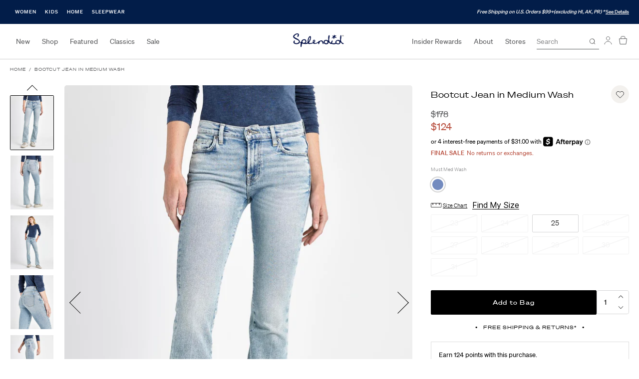

--- FILE ---
content_type: text/html; charset=utf-8
request_url: https://splendid.com/products/bootcut-jean-in-medium-wash
body_size: 28219
content:
<!DOCTYPE html>
<html>
<head>
    <script>
  window.consentmo_gcm_initial_state = "";
  window.consentmo_gcm_state = "0";
  window.consentmo_gcm_security_storage = "strict";
  window.consentmo_gcm_ad_storage = "marketing";
  window.consentmo_gcm_analytics_storage = "analytics";
  window.consentmo_gcm_functionality_storage = "functionality";
  window.consentmo_gcm_personalization_storage = "functionality";
  window.consentmo_gcm_ads_data_redaction = "true";
  window.consentmo_gcm_url_passthrough = "false";
  window.consentmo_gcm_data_layer_name = "dataLayer";
  
  // Google Consent Mode V2 integration script from Consentmo GDPR
  window.isenseRules = {};
  window.isenseRules.gcm = {
      gcmVersion: 2,
      integrationVersion: 3,
      customChanges: false,
      consentUpdated: false,
      initialState: 1,
      isCustomizationEnabled: false,
      adsDataRedaction: true,
      urlPassthrough: false,
      dataLayer: 'dataLayer',
      categories: { ad_personalization: "marketing", ad_storage: "marketing", ad_user_data: "marketing", analytics_storage: "analytics", functionality_storage: "functionality", personalization_storage: "functionality", security_storage: "strict"},
      storage: { ad_personalization: "false", ad_storage: "false", ad_user_data: "false", analytics_storage: "false", functionality_storage: "false", personalization_storage: "false", security_storage: "false", wait_for_update: 2000 }
  };
  if(window.consentmo_gcm_state !== null && window.consentmo_gcm_state !== "" && window.consentmo_gcm_state !== "0") {
    window.isenseRules.gcm.isCustomizationEnabled = true;
    window.isenseRules.gcm.initialState = window.consentmo_gcm_initial_state === null || window.consentmo_gcm_initial_state.trim() === "" ? window.isenseRules.gcm.initialState : window.consentmo_gcm_initial_state;
    window.isenseRules.gcm.categories.ad_storage = window.consentmo_gcm_ad_storage === null || window.consentmo_gcm_ad_storage.trim() === "" ? window.isenseRules.gcm.categories.ad_storage : window.consentmo_gcm_ad_storage;
    window.isenseRules.gcm.categories.ad_user_data = window.consentmo_gcm_ad_storage === null || window.consentmo_gcm_ad_storage.trim() === "" ? window.isenseRules.gcm.categories.ad_user_data : window.consentmo_gcm_ad_storage;
    window.isenseRules.gcm.categories.ad_personalization = window.consentmo_gcm_ad_storage === null || window.consentmo_gcm_ad_storage.trim() === "" ? window.isenseRules.gcm.categories.ad_personalization : window.consentmo_gcm_ad_storage;
    window.isenseRules.gcm.categories.analytics_storage = window.consentmo_gcm_analytics_storage === null || window.consentmo_gcm_analytics_storage.trim() === "" ? window.isenseRules.gcm.categories.analytics_storage : window.consentmo_gcm_analytics_storage;
    window.isenseRules.gcm.categories.functionality_storage = window.consentmo_gcm_functionality_storage === null || window.consentmo_gcm_functionality_storage.trim() === "" ? window.isenseRules.gcm.categories.functionality_storage : window.consentmo_gcm_functionality_storage;
    window.isenseRules.gcm.categories.personalization_storage = window.consentmo_gcm_personalization_storage === null || window.consentmo_gcm_personalization_storage.trim() === "" ? window.isenseRules.gcm.categories.personalization_storage : window.consentmo_gcm_personalization_storage;
    window.isenseRules.gcm.categories.security_storage = window.consentmo_gcm_security_storage === null || window.consentmo_gcm_security_storage.trim() === "" ? window.isenseRules.gcm.categories.security_storage : window.consentmo_gcm_security_storage;
    window.isenseRules.gcm.urlPassthrough = window.consentmo_gcm_url_passthrough === null || window.consentmo_gcm_url_passthrough.trim() === "" ? window.isenseRules.gcm.urlPassthrough : window.consentmo_gcm_url_passthrough;
    window.isenseRules.gcm.adsDataRedaction = window.consentmo_gcm_ads_data_redaction === null || window.consentmo_gcm_ads_data_redaction.trim() === "" ? window.isenseRules.gcm.adsDataRedaction : window.consentmo_gcm_ads_data_redaction;
    window.isenseRules.gcm.dataLayer = window.consentmo_gcm_data_layer_name === null || window.consentmo_gcm_data_layer_name.trim() === "" ? window.isenseRules.gcm.dataLayer : window.consentmo_gcm_data_layer_name;
  }
  window.isenseRules.initializeGcm = function (rules) {
    if(window.isenseRules.gcm.isCustomizationEnabled) {
      rules.initialState = window.isenseRules.gcm.initialState;
      rules.urlPassthrough = window.isenseRules.gcm.urlPassthrough === true || window.isenseRules.gcm.urlPassthrough === 'true';
      rules.adsDataRedaction = window.isenseRules.gcm.adsDataRedaction === true || window.isenseRules.gcm.adsDataRedaction === 'true';
    }
    
    let initialState = parseInt(rules.initialState);
    let marketingBlocked = initialState === 0 || initialState === 2 || initialState === 5 || initialState === 7;
    let analyticsBlocked = initialState === 0 || initialState === 3 || initialState === 6 || initialState === 7;
    let functionalityBlocked = initialState === 4 || initialState === 5 || initialState === 6 || initialState === 7;

    let gdprCache = localStorage.getItem('gdprCache') ? JSON.parse(localStorage.getItem('gdprCache')) : null;
    if (gdprCache && typeof gdprCache.updatedPreferences !== "undefined") {
      let updatedPreferences = gdprCache.updatedPreferences;
      marketingBlocked = parseInt(updatedPreferences.indexOf('marketing')) > -1;
      analyticsBlocked = parseInt(updatedPreferences.indexOf('analytics')) > -1;
      functionalityBlocked = parseInt(updatedPreferences.indexOf('functionality')) > -1;
    }

    Object.entries(rules.categories).forEach(category => {
      if(rules.storage.hasOwnProperty(category[0])) {
        switch(category[1]) {
          case 'strict':
            rules.storage[category[0]] = "granted";
            break;
          case 'marketing':
            rules.storage[category[0]] = marketingBlocked ? "denied" : "granted";
            break;
          case 'analytics':
            rules.storage[category[0]] = analyticsBlocked ? "denied" : "granted";
            break;
          case 'functionality':
            rules.storage[category[0]] = functionalityBlocked ? "denied" : "granted";
            break;
        }
      }
    });
    rules.consentUpdated = true;
    isenseRules.gcm = rules;
  }

  // Google Consent Mode - initialization start
  window.isenseRules.initializeGcm({
    ...window.isenseRules.gcm,
    adsDataRedaction: true,
    urlPassthrough: false,
    initialState: 1
  });

  /*
  * initialState acceptable values:
  * 0 - Set both ad_storage and analytics_storage to denied
  * 1 - Set all categories to granted
  * 2 - Set only ad_storage to denied
  * 3 - Set only analytics_storage to denied
  * 4 - Set only functionality_storage to denied
  * 5 - Set both ad_storage and functionality_storage to denied
  * 6 - Set both analytics_storage and functionality_storage to denied
  * 7 - Set all categories to denied
  */

  window[window.isenseRules.gcm.dataLayer] = window[window.isenseRules.gcm.dataLayer] || [];
  function gtag() { window[window.isenseRules.gcm.dataLayer].push(arguments); }
  gtag("consent", "default", isenseRules.gcm.storage);
  isenseRules.gcm.adsDataRedaction && gtag("set", "ads_data_redaction", isenseRules.gcm.adsDataRedaction);
  isenseRules.gcm.urlPassthrough && gtag("set", "url_passthrough", isenseRules.gcm.urlPassthrough);
</script>

    <meta charset="utf-8">
    <meta http-equiv="X-UA-Compatible" content="IE=edge">
    <meta name="viewport" content="width=device-width,initial-scale=1.0">

    <title>Bootcut Jean in Medium Wash | Splendid</title>
    
        <meta name="description" content="Designed with the perfect amount of stretch, our Bootcut Jean in Medium Wash is a must-have for every closet. We love the mid-rise and bootcut silhouette for everyday comfort. Plus, the fading details make this pair feel extra special. Pair with a tee or a sweater for an easy look. 1% Spandex, 9% Elastomultiester, 11% ">
    

    
        <link rel="shortcut icon" href="//splendid.com/cdn/shop/files/favicon_32x32.png?v=1650372659" type="image/png">
    

    


    <!-- Start Wunderkind tag -->
<script>
	(function(d) {
		var e = d.createElement('script');
		e.src = d.location.protocol + '//tag.wknd.ai/4115/i.js';
		e.async = true;
		d.getElementsByTagName("head")[0].appendChild(e);
	}(document));
</script>
<!-- End Wunderkind tag -->


    <script>window.performance && window.performance.mark && window.performance.mark('shopify.content_for_header.start');</script><meta name="facebook-domain-verification" content="3rnje6xfdg77u4yg2rgo9y678vh58s">
<meta id="shopify-digital-wallet" name="shopify-digital-wallet" content="/55040147529/digital_wallets/dialog">
<meta name="shopify-checkout-api-token" content="0b607063621363d60d3ec932c7b9579e">
<meta id="in-context-paypal-metadata" data-shop-id="55040147529" data-venmo-supported="true" data-environment="production" data-locale="en_US" data-paypal-v4="true" data-currency="USD">
<link rel="alternate" type="application/json+oembed" href="https://splendid.com/products/bootcut-jean-in-medium-wash.oembed">
<script async="async" src="/checkouts/internal/preloads.js?locale=en-US"></script>
<link rel="preconnect" href="https://shop.app" crossorigin="anonymous">
<script async="async" src="https://shop.app/checkouts/internal/preloads.js?locale=en-US&shop_id=55040147529" crossorigin="anonymous"></script>
<script id="apple-pay-shop-capabilities" type="application/json">{"shopId":55040147529,"countryCode":"US","currencyCode":"USD","merchantCapabilities":["supports3DS"],"merchantId":"gid:\/\/shopify\/Shop\/55040147529","merchantName":"Splendid","requiredBillingContactFields":["postalAddress","email","phone"],"requiredShippingContactFields":["postalAddress","email","phone"],"shippingType":"shipping","supportedNetworks":["visa","masterCard","amex","discover","elo","jcb"],"total":{"type":"pending","label":"Splendid","amount":"1.00"},"shopifyPaymentsEnabled":true,"supportsSubscriptions":true}</script>
<script id="shopify-features" type="application/json">{"accessToken":"0b607063621363d60d3ec932c7b9579e","betas":["rich-media-storefront-analytics"],"domain":"splendid.com","predictiveSearch":true,"shopId":55040147529,"locale":"en"}</script>
<script>var Shopify = Shopify || {};
Shopify.shop = "splendid-deltagalil.myshopify.com";
Shopify.locale = "en";
Shopify.currency = {"active":"USD","rate":"1.0"};
Shopify.country = "US";
Shopify.theme = {"name":"Splendid Black","id":122816200777,"schema_name":null,"schema_version":null,"theme_store_id":887,"role":"main"};
Shopify.theme.handle = "null";
Shopify.theme.style = {"id":null,"handle":null};
Shopify.cdnHost = "splendid.com/cdn";
Shopify.routes = Shopify.routes || {};
Shopify.routes.root = "/";</script>
<script type="module">!function(o){(o.Shopify=o.Shopify||{}).modules=!0}(window);</script>
<script>!function(o){function n(){var o=[];function n(){o.push(Array.prototype.slice.apply(arguments))}return n.q=o,n}var t=o.Shopify=o.Shopify||{};t.loadFeatures=n(),t.autoloadFeatures=n()}(window);</script>
<script>
  window.ShopifyPay = window.ShopifyPay || {};
  window.ShopifyPay.apiHost = "shop.app\/pay";
  window.ShopifyPay.redirectState = null;
</script>
<script id="shop-js-analytics" type="application/json">{"pageType":"product"}</script>
<script defer="defer" async type="module" src="//splendid.com/cdn/shopifycloud/shop-js/modules/v2/client.init-shop-cart-sync_BApSsMSl.en.esm.js"></script>
<script defer="defer" async type="module" src="//splendid.com/cdn/shopifycloud/shop-js/modules/v2/chunk.common_CBoos6YZ.esm.js"></script>
<script type="module">
  await import("//splendid.com/cdn/shopifycloud/shop-js/modules/v2/client.init-shop-cart-sync_BApSsMSl.en.esm.js");
await import("//splendid.com/cdn/shopifycloud/shop-js/modules/v2/chunk.common_CBoos6YZ.esm.js");

  window.Shopify.SignInWithShop?.initShopCartSync?.({"fedCMEnabled":true,"windoidEnabled":true});

</script>
<script>
  window.Shopify = window.Shopify || {};
  if (!window.Shopify.featureAssets) window.Shopify.featureAssets = {};
  window.Shopify.featureAssets['shop-js'] = {"shop-cart-sync":["modules/v2/client.shop-cart-sync_DJczDl9f.en.esm.js","modules/v2/chunk.common_CBoos6YZ.esm.js"],"init-fed-cm":["modules/v2/client.init-fed-cm_BzwGC0Wi.en.esm.js","modules/v2/chunk.common_CBoos6YZ.esm.js"],"init-windoid":["modules/v2/client.init-windoid_BS26ThXS.en.esm.js","modules/v2/chunk.common_CBoos6YZ.esm.js"],"shop-cash-offers":["modules/v2/client.shop-cash-offers_DthCPNIO.en.esm.js","modules/v2/chunk.common_CBoos6YZ.esm.js","modules/v2/chunk.modal_Bu1hFZFC.esm.js"],"shop-button":["modules/v2/client.shop-button_D_JX508o.en.esm.js","modules/v2/chunk.common_CBoos6YZ.esm.js"],"init-shop-email-lookup-coordinator":["modules/v2/client.init-shop-email-lookup-coordinator_DFwWcvrS.en.esm.js","modules/v2/chunk.common_CBoos6YZ.esm.js"],"shop-toast-manager":["modules/v2/client.shop-toast-manager_tEhgP2F9.en.esm.js","modules/v2/chunk.common_CBoos6YZ.esm.js"],"shop-login-button":["modules/v2/client.shop-login-button_DwLgFT0K.en.esm.js","modules/v2/chunk.common_CBoos6YZ.esm.js","modules/v2/chunk.modal_Bu1hFZFC.esm.js"],"avatar":["modules/v2/client.avatar_BTnouDA3.en.esm.js"],"init-shop-cart-sync":["modules/v2/client.init-shop-cart-sync_BApSsMSl.en.esm.js","modules/v2/chunk.common_CBoos6YZ.esm.js"],"pay-button":["modules/v2/client.pay-button_BuNmcIr_.en.esm.js","modules/v2/chunk.common_CBoos6YZ.esm.js"],"init-shop-for-new-customer-accounts":["modules/v2/client.init-shop-for-new-customer-accounts_DrjXSI53.en.esm.js","modules/v2/client.shop-login-button_DwLgFT0K.en.esm.js","modules/v2/chunk.common_CBoos6YZ.esm.js","modules/v2/chunk.modal_Bu1hFZFC.esm.js"],"init-customer-accounts-sign-up":["modules/v2/client.init-customer-accounts-sign-up_TlVCiykN.en.esm.js","modules/v2/client.shop-login-button_DwLgFT0K.en.esm.js","modules/v2/chunk.common_CBoos6YZ.esm.js","modules/v2/chunk.modal_Bu1hFZFC.esm.js"],"shop-follow-button":["modules/v2/client.shop-follow-button_C5D3XtBb.en.esm.js","modules/v2/chunk.common_CBoos6YZ.esm.js","modules/v2/chunk.modal_Bu1hFZFC.esm.js"],"checkout-modal":["modules/v2/client.checkout-modal_8TC_1FUY.en.esm.js","modules/v2/chunk.common_CBoos6YZ.esm.js","modules/v2/chunk.modal_Bu1hFZFC.esm.js"],"init-customer-accounts":["modules/v2/client.init-customer-accounts_C0Oh2ljF.en.esm.js","modules/v2/client.shop-login-button_DwLgFT0K.en.esm.js","modules/v2/chunk.common_CBoos6YZ.esm.js","modules/v2/chunk.modal_Bu1hFZFC.esm.js"],"lead-capture":["modules/v2/client.lead-capture_Cq0gfm7I.en.esm.js","modules/v2/chunk.common_CBoos6YZ.esm.js","modules/v2/chunk.modal_Bu1hFZFC.esm.js"],"shop-login":["modules/v2/client.shop-login_BmtnoEUo.en.esm.js","modules/v2/chunk.common_CBoos6YZ.esm.js","modules/v2/chunk.modal_Bu1hFZFC.esm.js"],"payment-terms":["modules/v2/client.payment-terms_BHOWV7U_.en.esm.js","modules/v2/chunk.common_CBoos6YZ.esm.js","modules/v2/chunk.modal_Bu1hFZFC.esm.js"]};
</script>
<script>(function() {
  var isLoaded = false;
  function asyncLoad() {
    if (isLoaded) return;
    isLoaded = true;
    var urls = ["https:\/\/cdn-scripts.signifyd.com\/shopify\/script-tag.js?shop=splendid-deltagalil.myshopify.com","https:\/\/static.dla.group\/dm-timer.js?shop=splendid-deltagalil.myshopify.com","https:\/\/shopify.rakutenadvertising.io\/rakuten_advertising.js?shop=splendid-deltagalil.myshopify.com","https:\/\/tag.rmp.rakuten.com\/113605.ct.js?shop=splendid-deltagalil.myshopify.com","https:\/\/cdn-loyalty.yotpo.com\/loader\/ciJkU93_sFuKuSyxS93vdw.js?shop=splendid-deltagalil.myshopify.com","https:\/\/cdn-widgetsrepository.yotpo.com\/v1\/loader\/15HaAC3hUrs44tcPznLqu4NC7MAxLpF7ltDfoD7A?shop=splendid-deltagalil.myshopify.com","https:\/\/cdn.attn.tv\/splendid\/dtag.js?shop=splendid-deltagalil.myshopify.com"];
    for (var i = 0; i < urls.length; i++) {
      var s = document.createElement('script');
      s.type = 'text/javascript';
      s.async = true;
      s.src = urls[i];
      var x = document.getElementsByTagName('script')[0];
      x.parentNode.insertBefore(s, x);
    }
  };
  if(window.attachEvent) {
    window.attachEvent('onload', asyncLoad);
  } else {
    window.addEventListener('load', asyncLoad, false);
  }
})();</script>
<script id="__st">var __st={"a":55040147529,"offset":-28800,"reqid":"5e0b235a-1ce3-4995-97a9-85121d2fbf8a-1768902115","pageurl":"splendid.com\/products\/bootcut-jean-in-medium-wash","u":"11c57cb3ed3c","p":"product","rtyp":"product","rid":6913627947081};</script>
<script>window.ShopifyPaypalV4VisibilityTracking = true;</script>
<script id="captcha-bootstrap">!function(){'use strict';const t='contact',e='account',n='new_comment',o=[[t,t],['blogs',n],['comments',n],[t,'customer']],c=[[e,'customer_login'],[e,'guest_login'],[e,'recover_customer_password'],[e,'create_customer']],r=t=>t.map((([t,e])=>`form[action*='/${t}']:not([data-nocaptcha='true']) input[name='form_type'][value='${e}']`)).join(','),a=t=>()=>t?[...document.querySelectorAll(t)].map((t=>t.form)):[];function s(){const t=[...o],e=r(t);return a(e)}const i='password',u='form_key',d=['recaptcha-v3-token','g-recaptcha-response','h-captcha-response',i],f=()=>{try{return window.sessionStorage}catch{return}},m='__shopify_v',_=t=>t.elements[u];function p(t,e,n=!1){try{const o=window.sessionStorage,c=JSON.parse(o.getItem(e)),{data:r}=function(t){const{data:e,action:n}=t;return t[m]||n?{data:e,action:n}:{data:t,action:n}}(c);for(const[e,n]of Object.entries(r))t.elements[e]&&(t.elements[e].value=n);n&&o.removeItem(e)}catch(o){console.error('form repopulation failed',{error:o})}}const l='form_type',E='cptcha';function T(t){t.dataset[E]=!0}const w=window,h=w.document,L='Shopify',v='ce_forms',y='captcha';let A=!1;((t,e)=>{const n=(g='f06e6c50-85a8-45c8-87d0-21a2b65856fe',I='https://cdn.shopify.com/shopifycloud/storefront-forms-hcaptcha/ce_storefront_forms_captcha_hcaptcha.v1.5.2.iife.js',D={infoText:'Protected by hCaptcha',privacyText:'Privacy',termsText:'Terms'},(t,e,n)=>{const o=w[L][v],c=o.bindForm;if(c)return c(t,g,e,D).then(n);var r;o.q.push([[t,g,e,D],n]),r=I,A||(h.body.append(Object.assign(h.createElement('script'),{id:'captcha-provider',async:!0,src:r})),A=!0)});var g,I,D;w[L]=w[L]||{},w[L][v]=w[L][v]||{},w[L][v].q=[],w[L][y]=w[L][y]||{},w[L][y].protect=function(t,e){n(t,void 0,e),T(t)},Object.freeze(w[L][y]),function(t,e,n,w,h,L){const[v,y,A,g]=function(t,e,n){const i=e?o:[],u=t?c:[],d=[...i,...u],f=r(d),m=r(i),_=r(d.filter((([t,e])=>n.includes(e))));return[a(f),a(m),a(_),s()]}(w,h,L),I=t=>{const e=t.target;return e instanceof HTMLFormElement?e:e&&e.form},D=t=>v().includes(t);t.addEventListener('submit',(t=>{const e=I(t);if(!e)return;const n=D(e)&&!e.dataset.hcaptchaBound&&!e.dataset.recaptchaBound,o=_(e),c=g().includes(e)&&(!o||!o.value);(n||c)&&t.preventDefault(),c&&!n&&(function(t){try{if(!f())return;!function(t){const e=f();if(!e)return;const n=_(t);if(!n)return;const o=n.value;o&&e.removeItem(o)}(t);const e=Array.from(Array(32),(()=>Math.random().toString(36)[2])).join('');!function(t,e){_(t)||t.append(Object.assign(document.createElement('input'),{type:'hidden',name:u})),t.elements[u].value=e}(t,e),function(t,e){const n=f();if(!n)return;const o=[...t.querySelectorAll(`input[type='${i}']`)].map((({name:t})=>t)),c=[...d,...o],r={};for(const[a,s]of new FormData(t).entries())c.includes(a)||(r[a]=s);n.setItem(e,JSON.stringify({[m]:1,action:t.action,data:r}))}(t,e)}catch(e){console.error('failed to persist form',e)}}(e),e.submit())}));const S=(t,e)=>{t&&!t.dataset[E]&&(n(t,e.some((e=>e===t))),T(t))};for(const o of['focusin','change'])t.addEventListener(o,(t=>{const e=I(t);D(e)&&S(e,y())}));const B=e.get('form_key'),M=e.get(l),P=B&&M;t.addEventListener('DOMContentLoaded',(()=>{const t=y();if(P)for(const e of t)e.elements[l].value===M&&p(e,B);[...new Set([...A(),...v().filter((t=>'true'===t.dataset.shopifyCaptcha))])].forEach((e=>S(e,t)))}))}(h,new URLSearchParams(w.location.search),n,t,e,['guest_login'])})(!0,!0)}();</script>
<script integrity="sha256-4kQ18oKyAcykRKYeNunJcIwy7WH5gtpwJnB7kiuLZ1E=" data-source-attribution="shopify.loadfeatures" defer="defer" src="//splendid.com/cdn/shopifycloud/storefront/assets/storefront/load_feature-a0a9edcb.js" crossorigin="anonymous"></script>
<script crossorigin="anonymous" defer="defer" src="//splendid.com/cdn/shopifycloud/storefront/assets/shopify_pay/storefront-65b4c6d7.js?v=20250812"></script>
<script data-source-attribution="shopify.dynamic_checkout.dynamic.init">var Shopify=Shopify||{};Shopify.PaymentButton=Shopify.PaymentButton||{isStorefrontPortableWallets:!0,init:function(){window.Shopify.PaymentButton.init=function(){};var t=document.createElement("script");t.src="https://splendid.com/cdn/shopifycloud/portable-wallets/latest/portable-wallets.en.js",t.type="module",document.head.appendChild(t)}};
</script>
<script data-source-attribution="shopify.dynamic_checkout.buyer_consent">
  function portableWalletsHideBuyerConsent(e){var t=document.getElementById("shopify-buyer-consent"),n=document.getElementById("shopify-subscription-policy-button");t&&n&&(t.classList.add("hidden"),t.setAttribute("aria-hidden","true"),n.removeEventListener("click",e))}function portableWalletsShowBuyerConsent(e){var t=document.getElementById("shopify-buyer-consent"),n=document.getElementById("shopify-subscription-policy-button");t&&n&&(t.classList.remove("hidden"),t.removeAttribute("aria-hidden"),n.addEventListener("click",e))}window.Shopify?.PaymentButton&&(window.Shopify.PaymentButton.hideBuyerConsent=portableWalletsHideBuyerConsent,window.Shopify.PaymentButton.showBuyerConsent=portableWalletsShowBuyerConsent);
</script>
<script data-source-attribution="shopify.dynamic_checkout.cart.bootstrap">document.addEventListener("DOMContentLoaded",(function(){function t(){return document.querySelector("shopify-accelerated-checkout-cart, shopify-accelerated-checkout")}if(t())Shopify.PaymentButton.init();else{new MutationObserver((function(e,n){t()&&(Shopify.PaymentButton.init(),n.disconnect())})).observe(document.body,{childList:!0,subtree:!0})}}));
</script>
<link id="shopify-accelerated-checkout-styles" rel="stylesheet" media="screen" href="https://splendid.com/cdn/shopifycloud/portable-wallets/latest/accelerated-checkout-backwards-compat.css" crossorigin="anonymous">
<style id="shopify-accelerated-checkout-cart">
        #shopify-buyer-consent {
  margin-top: 1em;
  display: inline-block;
  width: 100%;
}

#shopify-buyer-consent.hidden {
  display: none;
}

#shopify-subscription-policy-button {
  background: none;
  border: none;
  padding: 0;
  text-decoration: underline;
  font-size: inherit;
  cursor: pointer;
}

#shopify-subscription-policy-button::before {
  box-shadow: none;
}

      </style>

<script>window.performance && window.performance.mark && window.performance.mark('shopify.content_for_header.end');</script>

    <!-- GA4 Data Layer -->
<script>
  !function(){
    window.dataLayer = window.dataLayer || [];
    
    // Event listener to capture post messages from pixel sandbox
    window.addEventListener('message', function(event) {
      var data = event.data;
      if (data && data.source === 'web-pixel') {
        window.dataLayer.push(data);
      }
    });
    
    var data = {};

    data.page_type = "product";data.event = "view_item";
    data.ecommerce_ga4 = {
      currency: "USD" || 'USD',
      value: 124.0,
      items: [{
        item_id: "6913627947081",
        item_name: "Bootcut Jean in Medium Wash",
        item_brand: "splendid",
        item_category: "Denim",
        item_style: "R645120",
        price: 124.0,
        quantity: 1
      }]
    };window.dataLayer.push(data);
  }();
</script>
<!-- End GA4 Data Layer -->

    <!-- Google Tag Manager -->
<script>(function(w,d,s,l,i){w[l]=w[l]||[];w[l].push({'gtm.start':
new Date().getTime(),event:'gtm.js'});var f=d.getElementsByTagName(s)[0],
j=d.createElement(s),dl=l!='dataLayer'?'&l='+l:'';j.async=true;j.src=
'https://www.googletagmanager.com/gtm.js?id='+i+dl;f.parentNode.insertBefore(j,f);
})(window,document,'script','dataLayer','GTM-NX6SMRW');</script>
<!-- End Google Tag Manager -->

<!-- Google Site Verification -->
<meta name="google-site-verification" content="-IB6yrC4hk_CJGrPCzJn0DGho2VKRJ9YVaw-RkBeYuY">
<!-- End Google Site Verification -->

    
    <script>
  window.PurpleDotConfig = {
    shopifyCart: {"note":null,"attributes":{},"original_total_price":0,"total_price":0,"total_discount":0,"total_weight":0.0,"item_count":0,"items":[],"requires_shipping":false,"currency":"USD","items_subtotal_price":0,"cart_level_discount_applications":[],"checkout_charge_amount":0},
    shopifyCartString: "{\"note\":null,\"attributes\":{},\"original_total_price\":0,\"total_price\":0,\"total_discount\":0,\"total_weight\":0.0,\"item_count\":0,\"items\":[],\"requires_shipping\":false,\"currency\":\"USD\",\"items_subtotal_price\":0,\"cart_level_discount_applications\":[],\"checkout_charge_amount\":0}",
    shopifyCartSignature: "00cda149da568b180c4757f5944705eda0de78dae28a2cdb5df8dbc20ea9d61c",
    prefillEmail: '',
    prefillShippingAddress: null
  };
</script>
<script src="https://www.purpledotprice.com/api/v1/init.js?apiKey=4a8edef1-96d9-478d-a433-ed9052d620be"></script>
    

    <script type="text/javascript">
  var predictProduct = {"id":6913627947081,"title":"Bootcut Jean in Medium Wash","handle":"bootcut-jean-in-medium-wash","description":"\u003cp\u003eDesigned with the perfect amount of stretch, our Bootcut Jean in Medium Wash is a must-have for every closet. We love the mid-rise and bootcut silhouette for everyday comfort. Plus, the fading details make this pair feel extra special. Pair with a tee or a sweater for an easy look.\u003c\/p\u003e\u003cul\u003e\n\u003cli\u003e1% Spandex, 9% Elastomultiester, 11% Modal, 79% Cotton\n\u003c\/li\u003e\n\u003cli\u003eMedium wash\n\u003c\/li\u003e\n\u003cli\u003eBootcut\n\u003c\/li\u003e\n\u003cli\u003eFading details\n\u003c\/li\u003e\n\u003cli\u003eMid-rise\n\u003c\/li\u003e\n\u003cli\u003eIconic 5-pocket design\u003c\/li\u003e\n\u003c\/ul\u003e","published_at":"2023-09-05T10:28:05-07:00","created_at":"2023-08-09T22:55:53-07:00","vendor":"splendid","type":"Denim","tags":["archive49","BF24","bundle","category::Bottoms","category::Denim","category::Sale","category::Women","category::Women's Sale","Current Promotions","FFF23","final_sale","finalfinal","friday40","july4thsale","labor day sale","levelup49","LOTSASOFT","mdwpromo","MERRIERBMSM","mothersdaypromo","PREBF","sample sale","sample sale 49","season::F23AUG","wintersale"],"price":12400,"price_min":12400,"price_max":12400,"available":true,"price_varies":false,"compare_at_price":17800,"compare_at_price_min":17800,"compare_at_price_max":17800,"compare_at_price_varies":false,"variants":[{"id":40567911612489,"title":"Must Med Wash \/ 23 \/ R645120","option1":"Must Med Wash","option2":"23","option3":"R645120","sku":"196115357075","requires_shipping":true,"taxable":true,"featured_image":{"id":30405338693705,"product_id":6913627947081,"position":1,"created_at":"2023-08-09T22:55:53-07:00","updated_at":"2023-08-09T22:55:53-07:00","alt":"Must Med Wash","width":1280,"height":1600,"src":"\/\/splendid.com\/cdn\/shop\/products\/F23AUG_WEB_R645120SE_MUI_1.jpg?v=1691646953","variant_ids":[40567911612489,40567911645257,40567911678025,40567911710793,40567911743561,40567911776329,40567911809097,40567911841865,40567911874633]},"available":false,"name":"Bootcut Jean in Medium Wash - Must Med Wash \/ 23 \/ R645120","public_title":"Must Med Wash \/ 23 \/ R645120","options":["Must Med Wash","23","R645120"],"price":12400,"weight":0,"compare_at_price":17800,"inventory_management":"shopify","barcode":"196115357075","featured_media":{"alt":"Must Med Wash","id":22721925120073,"position":1,"preview_image":{"aspect_ratio":0.8,"height":1600,"width":1280,"src":"\/\/splendid.com\/cdn\/shop\/products\/F23AUG_WEB_R645120SE_MUI_1.jpg?v=1691646953"}},"requires_selling_plan":false,"selling_plan_allocations":[],"quantity_rule":{"min":1,"max":null,"increment":1}},{"id":40567911645257,"title":"Must Med Wash \/ 24 \/ R645120","option1":"Must Med Wash","option2":"24","option3":"R645120","sku":"196115357082","requires_shipping":true,"taxable":true,"featured_image":{"id":30405338693705,"product_id":6913627947081,"position":1,"created_at":"2023-08-09T22:55:53-07:00","updated_at":"2023-08-09T22:55:53-07:00","alt":"Must Med Wash","width":1280,"height":1600,"src":"\/\/splendid.com\/cdn\/shop\/products\/F23AUG_WEB_R645120SE_MUI_1.jpg?v=1691646953","variant_ids":[40567911612489,40567911645257,40567911678025,40567911710793,40567911743561,40567911776329,40567911809097,40567911841865,40567911874633]},"available":false,"name":"Bootcut Jean in Medium Wash - Must Med Wash \/ 24 \/ R645120","public_title":"Must Med Wash \/ 24 \/ R645120","options":["Must Med Wash","24","R645120"],"price":12400,"weight":0,"compare_at_price":17800,"inventory_management":"shopify","barcode":"196115357082","featured_media":{"alt":"Must Med Wash","id":22721925120073,"position":1,"preview_image":{"aspect_ratio":0.8,"height":1600,"width":1280,"src":"\/\/splendid.com\/cdn\/shop\/products\/F23AUG_WEB_R645120SE_MUI_1.jpg?v=1691646953"}},"requires_selling_plan":false,"selling_plan_allocations":[],"quantity_rule":{"min":1,"max":null,"increment":1}},{"id":40567911678025,"title":"Must Med Wash \/ 25 \/ R645120","option1":"Must Med Wash","option2":"25","option3":"R645120","sku":"196115357099","requires_shipping":true,"taxable":true,"featured_image":{"id":30405338693705,"product_id":6913627947081,"position":1,"created_at":"2023-08-09T22:55:53-07:00","updated_at":"2023-08-09T22:55:53-07:00","alt":"Must Med Wash","width":1280,"height":1600,"src":"\/\/splendid.com\/cdn\/shop\/products\/F23AUG_WEB_R645120SE_MUI_1.jpg?v=1691646953","variant_ids":[40567911612489,40567911645257,40567911678025,40567911710793,40567911743561,40567911776329,40567911809097,40567911841865,40567911874633]},"available":true,"name":"Bootcut Jean in Medium Wash - Must Med Wash \/ 25 \/ R645120","public_title":"Must Med Wash \/ 25 \/ R645120","options":["Must Med Wash","25","R645120"],"price":12400,"weight":0,"compare_at_price":17800,"inventory_management":"shopify","barcode":"196115357099","featured_media":{"alt":"Must Med Wash","id":22721925120073,"position":1,"preview_image":{"aspect_ratio":0.8,"height":1600,"width":1280,"src":"\/\/splendid.com\/cdn\/shop\/products\/F23AUG_WEB_R645120SE_MUI_1.jpg?v=1691646953"}},"requires_selling_plan":false,"selling_plan_allocations":[],"quantity_rule":{"min":1,"max":null,"increment":1}},{"id":40567911710793,"title":"Must Med Wash \/ 26 \/ R645120","option1":"Must Med Wash","option2":"26","option3":"R645120","sku":"196115357105","requires_shipping":true,"taxable":true,"featured_image":{"id":30405338693705,"product_id":6913627947081,"position":1,"created_at":"2023-08-09T22:55:53-07:00","updated_at":"2023-08-09T22:55:53-07:00","alt":"Must Med Wash","width":1280,"height":1600,"src":"\/\/splendid.com\/cdn\/shop\/products\/F23AUG_WEB_R645120SE_MUI_1.jpg?v=1691646953","variant_ids":[40567911612489,40567911645257,40567911678025,40567911710793,40567911743561,40567911776329,40567911809097,40567911841865,40567911874633]},"available":false,"name":"Bootcut Jean in Medium Wash - Must Med Wash \/ 26 \/ R645120","public_title":"Must Med Wash \/ 26 \/ R645120","options":["Must Med Wash","26","R645120"],"price":12400,"weight":0,"compare_at_price":17800,"inventory_management":"shopify","barcode":"196115357105","featured_media":{"alt":"Must Med Wash","id":22721925120073,"position":1,"preview_image":{"aspect_ratio":0.8,"height":1600,"width":1280,"src":"\/\/splendid.com\/cdn\/shop\/products\/F23AUG_WEB_R645120SE_MUI_1.jpg?v=1691646953"}},"requires_selling_plan":false,"selling_plan_allocations":[],"quantity_rule":{"min":1,"max":null,"increment":1}},{"id":40567911743561,"title":"Must Med Wash \/ 27 \/ R645120","option1":"Must Med Wash","option2":"27","option3":"R645120","sku":"196115357112","requires_shipping":true,"taxable":true,"featured_image":{"id":30405338693705,"product_id":6913627947081,"position":1,"created_at":"2023-08-09T22:55:53-07:00","updated_at":"2023-08-09T22:55:53-07:00","alt":"Must Med Wash","width":1280,"height":1600,"src":"\/\/splendid.com\/cdn\/shop\/products\/F23AUG_WEB_R645120SE_MUI_1.jpg?v=1691646953","variant_ids":[40567911612489,40567911645257,40567911678025,40567911710793,40567911743561,40567911776329,40567911809097,40567911841865,40567911874633]},"available":false,"name":"Bootcut Jean in Medium Wash - Must Med Wash \/ 27 \/ R645120","public_title":"Must Med Wash \/ 27 \/ R645120","options":["Must Med Wash","27","R645120"],"price":12400,"weight":0,"compare_at_price":17800,"inventory_management":"shopify","barcode":"196115357112","featured_media":{"alt":"Must Med Wash","id":22721925120073,"position":1,"preview_image":{"aspect_ratio":0.8,"height":1600,"width":1280,"src":"\/\/splendid.com\/cdn\/shop\/products\/F23AUG_WEB_R645120SE_MUI_1.jpg?v=1691646953"}},"requires_selling_plan":false,"selling_plan_allocations":[],"quantity_rule":{"min":1,"max":null,"increment":1}},{"id":40567911776329,"title":"Must Med Wash \/ 28 \/ R645120","option1":"Must Med Wash","option2":"28","option3":"R645120","sku":"196115357129","requires_shipping":true,"taxable":true,"featured_image":{"id":30405338693705,"product_id":6913627947081,"position":1,"created_at":"2023-08-09T22:55:53-07:00","updated_at":"2023-08-09T22:55:53-07:00","alt":"Must Med Wash","width":1280,"height":1600,"src":"\/\/splendid.com\/cdn\/shop\/products\/F23AUG_WEB_R645120SE_MUI_1.jpg?v=1691646953","variant_ids":[40567911612489,40567911645257,40567911678025,40567911710793,40567911743561,40567911776329,40567911809097,40567911841865,40567911874633]},"available":false,"name":"Bootcut Jean in Medium Wash - Must Med Wash \/ 28 \/ R645120","public_title":"Must Med Wash \/ 28 \/ R645120","options":["Must Med Wash","28","R645120"],"price":12400,"weight":0,"compare_at_price":17800,"inventory_management":"shopify","barcode":"196115357129","featured_media":{"alt":"Must Med Wash","id":22721925120073,"position":1,"preview_image":{"aspect_ratio":0.8,"height":1600,"width":1280,"src":"\/\/splendid.com\/cdn\/shop\/products\/F23AUG_WEB_R645120SE_MUI_1.jpg?v=1691646953"}},"requires_selling_plan":false,"selling_plan_allocations":[],"quantity_rule":{"min":1,"max":null,"increment":1}},{"id":40567911809097,"title":"Must Med Wash \/ 29 \/ R645120","option1":"Must Med Wash","option2":"29","option3":"R645120","sku":"196115357136","requires_shipping":true,"taxable":true,"featured_image":{"id":30405338693705,"product_id":6913627947081,"position":1,"created_at":"2023-08-09T22:55:53-07:00","updated_at":"2023-08-09T22:55:53-07:00","alt":"Must Med Wash","width":1280,"height":1600,"src":"\/\/splendid.com\/cdn\/shop\/products\/F23AUG_WEB_R645120SE_MUI_1.jpg?v=1691646953","variant_ids":[40567911612489,40567911645257,40567911678025,40567911710793,40567911743561,40567911776329,40567911809097,40567911841865,40567911874633]},"available":false,"name":"Bootcut Jean in Medium Wash - Must Med Wash \/ 29 \/ R645120","public_title":"Must Med Wash \/ 29 \/ R645120","options":["Must Med Wash","29","R645120"],"price":12400,"weight":0,"compare_at_price":17800,"inventory_management":"shopify","barcode":"196115357136","featured_media":{"alt":"Must Med Wash","id":22721925120073,"position":1,"preview_image":{"aspect_ratio":0.8,"height":1600,"width":1280,"src":"\/\/splendid.com\/cdn\/shop\/products\/F23AUG_WEB_R645120SE_MUI_1.jpg?v=1691646953"}},"requires_selling_plan":false,"selling_plan_allocations":[],"quantity_rule":{"min":1,"max":null,"increment":1}},{"id":40567911841865,"title":"Must Med Wash \/ 30 \/ R645120","option1":"Must Med Wash","option2":"30","option3":"R645120","sku":"196115357143","requires_shipping":true,"taxable":true,"featured_image":{"id":30405338693705,"product_id":6913627947081,"position":1,"created_at":"2023-08-09T22:55:53-07:00","updated_at":"2023-08-09T22:55:53-07:00","alt":"Must Med Wash","width":1280,"height":1600,"src":"\/\/splendid.com\/cdn\/shop\/products\/F23AUG_WEB_R645120SE_MUI_1.jpg?v=1691646953","variant_ids":[40567911612489,40567911645257,40567911678025,40567911710793,40567911743561,40567911776329,40567911809097,40567911841865,40567911874633]},"available":false,"name":"Bootcut Jean in Medium Wash - Must Med Wash \/ 30 \/ R645120","public_title":"Must Med Wash \/ 30 \/ R645120","options":["Must Med Wash","30","R645120"],"price":12400,"weight":0,"compare_at_price":17800,"inventory_management":"shopify","barcode":"196115357143","featured_media":{"alt":"Must Med Wash","id":22721925120073,"position":1,"preview_image":{"aspect_ratio":0.8,"height":1600,"width":1280,"src":"\/\/splendid.com\/cdn\/shop\/products\/F23AUG_WEB_R645120SE_MUI_1.jpg?v=1691646953"}},"requires_selling_plan":false,"selling_plan_allocations":[],"quantity_rule":{"min":1,"max":null,"increment":1}},{"id":40567911874633,"title":"Must Med Wash \/ 31 \/ R645120","option1":"Must Med Wash","option2":"31","option3":"R645120","sku":"196115357150","requires_shipping":true,"taxable":true,"featured_image":{"id":30405338693705,"product_id":6913627947081,"position":1,"created_at":"2023-08-09T22:55:53-07:00","updated_at":"2023-08-09T22:55:53-07:00","alt":"Must Med Wash","width":1280,"height":1600,"src":"\/\/splendid.com\/cdn\/shop\/products\/F23AUG_WEB_R645120SE_MUI_1.jpg?v=1691646953","variant_ids":[40567911612489,40567911645257,40567911678025,40567911710793,40567911743561,40567911776329,40567911809097,40567911841865,40567911874633]},"available":false,"name":"Bootcut Jean in Medium Wash - Must Med Wash \/ 31 \/ R645120","public_title":"Must Med Wash \/ 31 \/ R645120","options":["Must Med Wash","31","R645120"],"price":12400,"weight":0,"compare_at_price":17800,"inventory_management":"shopify","barcode":"196115357150","featured_media":{"alt":"Must Med Wash","id":22721925120073,"position":1,"preview_image":{"aspect_ratio":0.8,"height":1600,"width":1280,"src":"\/\/splendid.com\/cdn\/shop\/products\/F23AUG_WEB_R645120SE_MUI_1.jpg?v=1691646953"}},"requires_selling_plan":false,"selling_plan_allocations":[],"quantity_rule":{"min":1,"max":null,"increment":1}}],"images":["\/\/splendid.com\/cdn\/shop\/products\/F23AUG_WEB_R645120SE_MUI_1.jpg?v=1691646953","\/\/splendid.com\/cdn\/shop\/products\/F23AUG_WEB_R645120SE_MUI_2.jpg?v=1691646953","\/\/splendid.com\/cdn\/shop\/products\/F23AUG_WEB_R645120SE_MUI_3.jpg?v=1691646953","\/\/splendid.com\/cdn\/shop\/products\/F23AUG_WEB_R645120SE_MUI_4.jpg?v=1691646953","\/\/splendid.com\/cdn\/shop\/products\/F23AUG_WEB_R645120SE_MUI_5.jpg?v=1691646953"],"featured_image":"\/\/splendid.com\/cdn\/shop\/products\/F23AUG_WEB_R645120SE_MUI_1.jpg?v=1691646953","options":["Color","Size","Style"],"media":[{"alt":"Must Med Wash","id":22721925120073,"position":1,"preview_image":{"aspect_ratio":0.8,"height":1600,"width":1280,"src":"\/\/splendid.com\/cdn\/shop\/products\/F23AUG_WEB_R645120SE_MUI_1.jpg?v=1691646953"},"aspect_ratio":0.8,"height":1600,"media_type":"image","src":"\/\/splendid.com\/cdn\/shop\/products\/F23AUG_WEB_R645120SE_MUI_1.jpg?v=1691646953","width":1280},{"alt":"Must Med Wash","id":22721925152841,"position":2,"preview_image":{"aspect_ratio":0.8,"height":1600,"width":1280,"src":"\/\/splendid.com\/cdn\/shop\/products\/F23AUG_WEB_R645120SE_MUI_2.jpg?v=1691646953"},"aspect_ratio":0.8,"height":1600,"media_type":"image","src":"\/\/splendid.com\/cdn\/shop\/products\/F23AUG_WEB_R645120SE_MUI_2.jpg?v=1691646953","width":1280},{"alt":"Must Med Wash","id":22721925185609,"position":3,"preview_image":{"aspect_ratio":0.8,"height":1600,"width":1280,"src":"\/\/splendid.com\/cdn\/shop\/products\/F23AUG_WEB_R645120SE_MUI_3.jpg?v=1691646953"},"aspect_ratio":0.8,"height":1600,"media_type":"image","src":"\/\/splendid.com\/cdn\/shop\/products\/F23AUG_WEB_R645120SE_MUI_3.jpg?v=1691646953","width":1280},{"alt":"Must Med Wash","id":22721925218377,"position":4,"preview_image":{"aspect_ratio":0.8,"height":1600,"width":1280,"src":"\/\/splendid.com\/cdn\/shop\/products\/F23AUG_WEB_R645120SE_MUI_4.jpg?v=1691646953"},"aspect_ratio":0.8,"height":1600,"media_type":"image","src":"\/\/splendid.com\/cdn\/shop\/products\/F23AUG_WEB_R645120SE_MUI_4.jpg?v=1691646953","width":1280},{"alt":"Must Med Wash","id":22721925251145,"position":5,"preview_image":{"aspect_ratio":0.8,"height":1600,"width":1280,"src":"\/\/splendid.com\/cdn\/shop\/products\/F23AUG_WEB_R645120SE_MUI_5.jpg?v=1691646953"},"aspect_ratio":0.8,"height":1600,"media_type":"image","src":"\/\/splendid.com\/cdn\/shop\/products\/F23AUG_WEB_R645120SE_MUI_5.jpg?v=1691646953","width":1280}],"requires_selling_plan":false,"selling_plan_groups":[],"content":"\u003cp\u003eDesigned with the perfect amount of stretch, our Bootcut Jean in Medium Wash is a must-have for every closet. We love the mid-rise and bootcut silhouette for everyday comfort. Plus, the fading details make this pair feel extra special. Pair with a tee or a sweater for an easy look.\u003c\/p\u003e\u003cul\u003e\n\u003cli\u003e1% Spandex, 9% Elastomultiester, 11% Modal, 79% Cotton\n\u003c\/li\u003e\n\u003cli\u003eMedium wash\n\u003c\/li\u003e\n\u003cli\u003eBootcut\n\u003c\/li\u003e\n\u003cli\u003eFading details\n\u003c\/li\u003e\n\u003cli\u003eMid-rise\n\u003c\/li\u003e\n\u003cli\u003eIconic 5-pocket design\u003c\/li\u003e\n\u003c\/ul\u003e"};
  window.addEventListener("onPredictLoad", function (event) {
    event.detail.predict.render({
      brandKey:"splendid-deltagalil.myshopify.com",
      product:predictProduct ? {
        key:predictProduct.handle,
        name:predictProduct.title,
        image:"//splendid.com/cdn/shop/products/F23AUG_WEB_R645120SE_MUI_1_x600.jpg?v=1691646953",
      } : null,
    // "onRecommendCallback": function(variantId) { /* do something on recommendation */ }
  });
});
</script>
<script type="text/javascript" async src="https://predict-v4.getwair.com/default/predict.js"></script>


<link href="https://cdn.shopify.com/s/files/1/0550/4014/7529/t/3/assets/app.css?7575236022664897" rel="preload" as="style">

<link href="https://cdn.shopify.com/s/files/1/0550/4014/7529/t/3/assets/app.css?7575236022664897" rel="stylesheet">

<link href="https://cdn.shopify.com/s/files/1/0550/4014/7529/t/3/assets/app.js?7575236022664897" rel="script">

<!-- BEGIN app block: shopify://apps/consentmo-gdpr/blocks/gdpr_cookie_consent/4fbe573f-a377-4fea-9801-3ee0858cae41 -->


<!-- END app block --><!-- BEGIN app block: shopify://apps/mntn/blocks/tracking-pixel/d40b5b2f-bf84-4a06-b576-832ad24a8652 -->
<!-- MNTN Tracking Pixel Start -->
<script id="mntn_tracking_pixel" type="text/javascript">
const isUSShopper = window.Shopify  && window.Shopify.country === "US";

if (!window.Shopify || isUSShopper) {
	(function(){"use strict";var e=null,b="4.0.0",
	n="32170",
	additional="term=value",
	t,r,i;try{t=top.document.referer!==""?encodeURIComponent(top.document.referrer.substring(0,2048)):""}catch(o){t=document.referrer!==null?document.referrer.toString().substring(0,2048):""}try{r=window&&window.top&&document.location&&window.top.location===document.location?document.location:window&&window.top&&window.top.location&&""!==window.top.location?window.top.location:document.location}catch(u){r=document.location}try{i=parent.location.href!==""?encodeURIComponent(parent.location.href.toString().substring(0,2048)):""}catch(a){try{i=r!==null?encodeURIComponent(r.toString().substring(0,2048)):""}catch(f){i=""}}var l,c=document.createElement("script"),h=null,p=document.getElementsByTagName("script"),d=Number(p.length)-1,v=document.getElementsByTagName("script")[d];if(typeof l==="undefined"){l=Math.floor(Math.random()*1e17)}h="dx.mountain.com/spx?"+"dxver="+b+"&shaid="+n+"&tdr="+t+"&plh="+i+"&cb="+l+additional;c.type="text/javascript";c.src=("https:"===document.location.protocol?"https://":"http://")+h;v.parentNode.insertBefore(c,v)})()
}
</script>
<!-- MNTN Tracking Pixel End -->

<!-- MNTN DataLayer Start -->

    <script id="mntn_datalayer" type="text/javascript" async>
        let mntn_product_name = "Bootcut Jean in Medium Wash";
        let mntn_product_price = "$124";
        let mntn_product_image = "\/\/splendid.com\/cdn\/shop\/products\/F23AUG_WEB_R645120SE_MUI_1.jpg?v=1691646953";
        let mntn_product_sku = 6913627947081;
        let mntn_product_in_stock = true;
        let mntn_product_data = {"id":6913627947081,"title":"Bootcut Jean in Medium Wash","handle":"bootcut-jean-in-medium-wash","description":"\u003cp\u003eDesigned with the perfect amount of stretch, our Bootcut Jean in Medium Wash is a must-have for every closet. We love the mid-rise and bootcut silhouette for everyday comfort. Plus, the fading details make this pair feel extra special. Pair with a tee or a sweater for an easy look.\u003c\/p\u003e\u003cul\u003e\n\u003cli\u003e1% Spandex, 9% Elastomultiester, 11% Modal, 79% Cotton\n\u003c\/li\u003e\n\u003cli\u003eMedium wash\n\u003c\/li\u003e\n\u003cli\u003eBootcut\n\u003c\/li\u003e\n\u003cli\u003eFading details\n\u003c\/li\u003e\n\u003cli\u003eMid-rise\n\u003c\/li\u003e\n\u003cli\u003eIconic 5-pocket design\u003c\/li\u003e\n\u003c\/ul\u003e","published_at":"2023-09-05T10:28:05-07:00","created_at":"2023-08-09T22:55:53-07:00","vendor":"splendid","type":"Denim","tags":["archive49","BF24","bundle","category::Bottoms","category::Denim","category::Sale","category::Women","category::Women's Sale","Current Promotions","FFF23","final_sale","finalfinal","friday40","july4thsale","labor day sale","levelup49","LOTSASOFT","mdwpromo","MERRIERBMSM","mothersdaypromo","PREBF","sample sale","sample sale 49","season::F23AUG","wintersale"],"price":12400,"price_min":12400,"price_max":12400,"available":true,"price_varies":false,"compare_at_price":17800,"compare_at_price_min":17800,"compare_at_price_max":17800,"compare_at_price_varies":false,"variants":[{"id":40567911612489,"title":"Must Med Wash \/ 23 \/ R645120","option1":"Must Med Wash","option2":"23","option3":"R645120","sku":"196115357075","requires_shipping":true,"taxable":true,"featured_image":{"id":30405338693705,"product_id":6913627947081,"position":1,"created_at":"2023-08-09T22:55:53-07:00","updated_at":"2023-08-09T22:55:53-07:00","alt":"Must Med Wash","width":1280,"height":1600,"src":"\/\/splendid.com\/cdn\/shop\/products\/F23AUG_WEB_R645120SE_MUI_1.jpg?v=1691646953","variant_ids":[40567911612489,40567911645257,40567911678025,40567911710793,40567911743561,40567911776329,40567911809097,40567911841865,40567911874633]},"available":false,"name":"Bootcut Jean in Medium Wash - Must Med Wash \/ 23 \/ R645120","public_title":"Must Med Wash \/ 23 \/ R645120","options":["Must Med Wash","23","R645120"],"price":12400,"weight":0,"compare_at_price":17800,"inventory_management":"shopify","barcode":"196115357075","featured_media":{"alt":"Must Med Wash","id":22721925120073,"position":1,"preview_image":{"aspect_ratio":0.8,"height":1600,"width":1280,"src":"\/\/splendid.com\/cdn\/shop\/products\/F23AUG_WEB_R645120SE_MUI_1.jpg?v=1691646953"}},"requires_selling_plan":false,"selling_plan_allocations":[],"quantity_rule":{"min":1,"max":null,"increment":1}},{"id":40567911645257,"title":"Must Med Wash \/ 24 \/ R645120","option1":"Must Med Wash","option2":"24","option3":"R645120","sku":"196115357082","requires_shipping":true,"taxable":true,"featured_image":{"id":30405338693705,"product_id":6913627947081,"position":1,"created_at":"2023-08-09T22:55:53-07:00","updated_at":"2023-08-09T22:55:53-07:00","alt":"Must Med Wash","width":1280,"height":1600,"src":"\/\/splendid.com\/cdn\/shop\/products\/F23AUG_WEB_R645120SE_MUI_1.jpg?v=1691646953","variant_ids":[40567911612489,40567911645257,40567911678025,40567911710793,40567911743561,40567911776329,40567911809097,40567911841865,40567911874633]},"available":false,"name":"Bootcut Jean in Medium Wash - Must Med Wash \/ 24 \/ R645120","public_title":"Must Med Wash \/ 24 \/ R645120","options":["Must Med Wash","24","R645120"],"price":12400,"weight":0,"compare_at_price":17800,"inventory_management":"shopify","barcode":"196115357082","featured_media":{"alt":"Must Med Wash","id":22721925120073,"position":1,"preview_image":{"aspect_ratio":0.8,"height":1600,"width":1280,"src":"\/\/splendid.com\/cdn\/shop\/products\/F23AUG_WEB_R645120SE_MUI_1.jpg?v=1691646953"}},"requires_selling_plan":false,"selling_plan_allocations":[],"quantity_rule":{"min":1,"max":null,"increment":1}},{"id":40567911678025,"title":"Must Med Wash \/ 25 \/ R645120","option1":"Must Med Wash","option2":"25","option3":"R645120","sku":"196115357099","requires_shipping":true,"taxable":true,"featured_image":{"id":30405338693705,"product_id":6913627947081,"position":1,"created_at":"2023-08-09T22:55:53-07:00","updated_at":"2023-08-09T22:55:53-07:00","alt":"Must Med Wash","width":1280,"height":1600,"src":"\/\/splendid.com\/cdn\/shop\/products\/F23AUG_WEB_R645120SE_MUI_1.jpg?v=1691646953","variant_ids":[40567911612489,40567911645257,40567911678025,40567911710793,40567911743561,40567911776329,40567911809097,40567911841865,40567911874633]},"available":true,"name":"Bootcut Jean in Medium Wash - Must Med Wash \/ 25 \/ R645120","public_title":"Must Med Wash \/ 25 \/ R645120","options":["Must Med Wash","25","R645120"],"price":12400,"weight":0,"compare_at_price":17800,"inventory_management":"shopify","barcode":"196115357099","featured_media":{"alt":"Must Med Wash","id":22721925120073,"position":1,"preview_image":{"aspect_ratio":0.8,"height":1600,"width":1280,"src":"\/\/splendid.com\/cdn\/shop\/products\/F23AUG_WEB_R645120SE_MUI_1.jpg?v=1691646953"}},"requires_selling_plan":false,"selling_plan_allocations":[],"quantity_rule":{"min":1,"max":null,"increment":1}},{"id":40567911710793,"title":"Must Med Wash \/ 26 \/ R645120","option1":"Must Med Wash","option2":"26","option3":"R645120","sku":"196115357105","requires_shipping":true,"taxable":true,"featured_image":{"id":30405338693705,"product_id":6913627947081,"position":1,"created_at":"2023-08-09T22:55:53-07:00","updated_at":"2023-08-09T22:55:53-07:00","alt":"Must Med Wash","width":1280,"height":1600,"src":"\/\/splendid.com\/cdn\/shop\/products\/F23AUG_WEB_R645120SE_MUI_1.jpg?v=1691646953","variant_ids":[40567911612489,40567911645257,40567911678025,40567911710793,40567911743561,40567911776329,40567911809097,40567911841865,40567911874633]},"available":false,"name":"Bootcut Jean in Medium Wash - Must Med Wash \/ 26 \/ R645120","public_title":"Must Med Wash \/ 26 \/ R645120","options":["Must Med Wash","26","R645120"],"price":12400,"weight":0,"compare_at_price":17800,"inventory_management":"shopify","barcode":"196115357105","featured_media":{"alt":"Must Med Wash","id":22721925120073,"position":1,"preview_image":{"aspect_ratio":0.8,"height":1600,"width":1280,"src":"\/\/splendid.com\/cdn\/shop\/products\/F23AUG_WEB_R645120SE_MUI_1.jpg?v=1691646953"}},"requires_selling_plan":false,"selling_plan_allocations":[],"quantity_rule":{"min":1,"max":null,"increment":1}},{"id":40567911743561,"title":"Must Med Wash \/ 27 \/ R645120","option1":"Must Med Wash","option2":"27","option3":"R645120","sku":"196115357112","requires_shipping":true,"taxable":true,"featured_image":{"id":30405338693705,"product_id":6913627947081,"position":1,"created_at":"2023-08-09T22:55:53-07:00","updated_at":"2023-08-09T22:55:53-07:00","alt":"Must Med Wash","width":1280,"height":1600,"src":"\/\/splendid.com\/cdn\/shop\/products\/F23AUG_WEB_R645120SE_MUI_1.jpg?v=1691646953","variant_ids":[40567911612489,40567911645257,40567911678025,40567911710793,40567911743561,40567911776329,40567911809097,40567911841865,40567911874633]},"available":false,"name":"Bootcut Jean in Medium Wash - Must Med Wash \/ 27 \/ R645120","public_title":"Must Med Wash \/ 27 \/ R645120","options":["Must Med Wash","27","R645120"],"price":12400,"weight":0,"compare_at_price":17800,"inventory_management":"shopify","barcode":"196115357112","featured_media":{"alt":"Must Med Wash","id":22721925120073,"position":1,"preview_image":{"aspect_ratio":0.8,"height":1600,"width":1280,"src":"\/\/splendid.com\/cdn\/shop\/products\/F23AUG_WEB_R645120SE_MUI_1.jpg?v=1691646953"}},"requires_selling_plan":false,"selling_plan_allocations":[],"quantity_rule":{"min":1,"max":null,"increment":1}},{"id":40567911776329,"title":"Must Med Wash \/ 28 \/ R645120","option1":"Must Med Wash","option2":"28","option3":"R645120","sku":"196115357129","requires_shipping":true,"taxable":true,"featured_image":{"id":30405338693705,"product_id":6913627947081,"position":1,"created_at":"2023-08-09T22:55:53-07:00","updated_at":"2023-08-09T22:55:53-07:00","alt":"Must Med Wash","width":1280,"height":1600,"src":"\/\/splendid.com\/cdn\/shop\/products\/F23AUG_WEB_R645120SE_MUI_1.jpg?v=1691646953","variant_ids":[40567911612489,40567911645257,40567911678025,40567911710793,40567911743561,40567911776329,40567911809097,40567911841865,40567911874633]},"available":false,"name":"Bootcut Jean in Medium Wash - Must Med Wash \/ 28 \/ R645120","public_title":"Must Med Wash \/ 28 \/ R645120","options":["Must Med Wash","28","R645120"],"price":12400,"weight":0,"compare_at_price":17800,"inventory_management":"shopify","barcode":"196115357129","featured_media":{"alt":"Must Med Wash","id":22721925120073,"position":1,"preview_image":{"aspect_ratio":0.8,"height":1600,"width":1280,"src":"\/\/splendid.com\/cdn\/shop\/products\/F23AUG_WEB_R645120SE_MUI_1.jpg?v=1691646953"}},"requires_selling_plan":false,"selling_plan_allocations":[],"quantity_rule":{"min":1,"max":null,"increment":1}},{"id":40567911809097,"title":"Must Med Wash \/ 29 \/ R645120","option1":"Must Med Wash","option2":"29","option3":"R645120","sku":"196115357136","requires_shipping":true,"taxable":true,"featured_image":{"id":30405338693705,"product_id":6913627947081,"position":1,"created_at":"2023-08-09T22:55:53-07:00","updated_at":"2023-08-09T22:55:53-07:00","alt":"Must Med Wash","width":1280,"height":1600,"src":"\/\/splendid.com\/cdn\/shop\/products\/F23AUG_WEB_R645120SE_MUI_1.jpg?v=1691646953","variant_ids":[40567911612489,40567911645257,40567911678025,40567911710793,40567911743561,40567911776329,40567911809097,40567911841865,40567911874633]},"available":false,"name":"Bootcut Jean in Medium Wash - Must Med Wash \/ 29 \/ R645120","public_title":"Must Med Wash \/ 29 \/ R645120","options":["Must Med Wash","29","R645120"],"price":12400,"weight":0,"compare_at_price":17800,"inventory_management":"shopify","barcode":"196115357136","featured_media":{"alt":"Must Med Wash","id":22721925120073,"position":1,"preview_image":{"aspect_ratio":0.8,"height":1600,"width":1280,"src":"\/\/splendid.com\/cdn\/shop\/products\/F23AUG_WEB_R645120SE_MUI_1.jpg?v=1691646953"}},"requires_selling_plan":false,"selling_plan_allocations":[],"quantity_rule":{"min":1,"max":null,"increment":1}},{"id":40567911841865,"title":"Must Med Wash \/ 30 \/ R645120","option1":"Must Med Wash","option2":"30","option3":"R645120","sku":"196115357143","requires_shipping":true,"taxable":true,"featured_image":{"id":30405338693705,"product_id":6913627947081,"position":1,"created_at":"2023-08-09T22:55:53-07:00","updated_at":"2023-08-09T22:55:53-07:00","alt":"Must Med Wash","width":1280,"height":1600,"src":"\/\/splendid.com\/cdn\/shop\/products\/F23AUG_WEB_R645120SE_MUI_1.jpg?v=1691646953","variant_ids":[40567911612489,40567911645257,40567911678025,40567911710793,40567911743561,40567911776329,40567911809097,40567911841865,40567911874633]},"available":false,"name":"Bootcut Jean in Medium Wash - Must Med Wash \/ 30 \/ R645120","public_title":"Must Med Wash \/ 30 \/ R645120","options":["Must Med Wash","30","R645120"],"price":12400,"weight":0,"compare_at_price":17800,"inventory_management":"shopify","barcode":"196115357143","featured_media":{"alt":"Must Med Wash","id":22721925120073,"position":1,"preview_image":{"aspect_ratio":0.8,"height":1600,"width":1280,"src":"\/\/splendid.com\/cdn\/shop\/products\/F23AUG_WEB_R645120SE_MUI_1.jpg?v=1691646953"}},"requires_selling_plan":false,"selling_plan_allocations":[],"quantity_rule":{"min":1,"max":null,"increment":1}},{"id":40567911874633,"title":"Must Med Wash \/ 31 \/ R645120","option1":"Must Med Wash","option2":"31","option3":"R645120","sku":"196115357150","requires_shipping":true,"taxable":true,"featured_image":{"id":30405338693705,"product_id":6913627947081,"position":1,"created_at":"2023-08-09T22:55:53-07:00","updated_at":"2023-08-09T22:55:53-07:00","alt":"Must Med Wash","width":1280,"height":1600,"src":"\/\/splendid.com\/cdn\/shop\/products\/F23AUG_WEB_R645120SE_MUI_1.jpg?v=1691646953","variant_ids":[40567911612489,40567911645257,40567911678025,40567911710793,40567911743561,40567911776329,40567911809097,40567911841865,40567911874633]},"available":false,"name":"Bootcut Jean in Medium Wash - Must Med Wash \/ 31 \/ R645120","public_title":"Must Med Wash \/ 31 \/ R645120","options":["Must Med Wash","31","R645120"],"price":12400,"weight":0,"compare_at_price":17800,"inventory_management":"shopify","barcode":"196115357150","featured_media":{"alt":"Must Med Wash","id":22721925120073,"position":1,"preview_image":{"aspect_ratio":0.8,"height":1600,"width":1280,"src":"\/\/splendid.com\/cdn\/shop\/products\/F23AUG_WEB_R645120SE_MUI_1.jpg?v=1691646953"}},"requires_selling_plan":false,"selling_plan_allocations":[],"quantity_rule":{"min":1,"max":null,"increment":1}}],"images":["\/\/splendid.com\/cdn\/shop\/products\/F23AUG_WEB_R645120SE_MUI_1.jpg?v=1691646953","\/\/splendid.com\/cdn\/shop\/products\/F23AUG_WEB_R645120SE_MUI_2.jpg?v=1691646953","\/\/splendid.com\/cdn\/shop\/products\/F23AUG_WEB_R645120SE_MUI_3.jpg?v=1691646953","\/\/splendid.com\/cdn\/shop\/products\/F23AUG_WEB_R645120SE_MUI_4.jpg?v=1691646953","\/\/splendid.com\/cdn\/shop\/products\/F23AUG_WEB_R645120SE_MUI_5.jpg?v=1691646953"],"featured_image":"\/\/splendid.com\/cdn\/shop\/products\/F23AUG_WEB_R645120SE_MUI_1.jpg?v=1691646953","options":["Color","Size","Style"],"media":[{"alt":"Must Med Wash","id":22721925120073,"position":1,"preview_image":{"aspect_ratio":0.8,"height":1600,"width":1280,"src":"\/\/splendid.com\/cdn\/shop\/products\/F23AUG_WEB_R645120SE_MUI_1.jpg?v=1691646953"},"aspect_ratio":0.8,"height":1600,"media_type":"image","src":"\/\/splendid.com\/cdn\/shop\/products\/F23AUG_WEB_R645120SE_MUI_1.jpg?v=1691646953","width":1280},{"alt":"Must Med Wash","id":22721925152841,"position":2,"preview_image":{"aspect_ratio":0.8,"height":1600,"width":1280,"src":"\/\/splendid.com\/cdn\/shop\/products\/F23AUG_WEB_R645120SE_MUI_2.jpg?v=1691646953"},"aspect_ratio":0.8,"height":1600,"media_type":"image","src":"\/\/splendid.com\/cdn\/shop\/products\/F23AUG_WEB_R645120SE_MUI_2.jpg?v=1691646953","width":1280},{"alt":"Must Med Wash","id":22721925185609,"position":3,"preview_image":{"aspect_ratio":0.8,"height":1600,"width":1280,"src":"\/\/splendid.com\/cdn\/shop\/products\/F23AUG_WEB_R645120SE_MUI_3.jpg?v=1691646953"},"aspect_ratio":0.8,"height":1600,"media_type":"image","src":"\/\/splendid.com\/cdn\/shop\/products\/F23AUG_WEB_R645120SE_MUI_3.jpg?v=1691646953","width":1280},{"alt":"Must Med Wash","id":22721925218377,"position":4,"preview_image":{"aspect_ratio":0.8,"height":1600,"width":1280,"src":"\/\/splendid.com\/cdn\/shop\/products\/F23AUG_WEB_R645120SE_MUI_4.jpg?v=1691646953"},"aspect_ratio":0.8,"height":1600,"media_type":"image","src":"\/\/splendid.com\/cdn\/shop\/products\/F23AUG_WEB_R645120SE_MUI_4.jpg?v=1691646953","width":1280},{"alt":"Must Med Wash","id":22721925251145,"position":5,"preview_image":{"aspect_ratio":0.8,"height":1600,"width":1280,"src":"\/\/splendid.com\/cdn\/shop\/products\/F23AUG_WEB_R645120SE_MUI_5.jpg?v=1691646953"},"aspect_ratio":0.8,"height":1600,"media_type":"image","src":"\/\/splendid.com\/cdn\/shop\/products\/F23AUG_WEB_R645120SE_MUI_5.jpg?v=1691646953","width":1280}],"requires_selling_plan":false,"selling_plan_groups":[],"content":"\u003cp\u003eDesigned with the perfect amount of stretch, our Bootcut Jean in Medium Wash is a must-have for every closet. We love the mid-rise and bootcut silhouette for everyday comfort. Plus, the fading details make this pair feel extra special. Pair with a tee or a sweater for an easy look.\u003c\/p\u003e\u003cul\u003e\n\u003cli\u003e1% Spandex, 9% Elastomultiester, 11% Modal, 79% Cotton\n\u003c\/li\u003e\n\u003cli\u003eMedium wash\n\u003c\/li\u003e\n\u003cli\u003eBootcut\n\u003c\/li\u003e\n\u003cli\u003eFading details\n\u003c\/li\u003e\n\u003cli\u003eMid-rise\n\u003c\/li\u003e\n\u003cli\u003eIconic 5-pocket design\u003c\/li\u003e\n\u003c\/ul\u003e"};
        let mntn_cart_quantity = 0;
        let mntn_cart_value = "$0";
        let mntn_cart_data = {"note":null,"attributes":{},"original_total_price":0,"total_price":0,"total_discount":0,"total_weight":0.0,"item_count":0,"items":[],"requires_shipping":false,"currency":"USD","items_subtotal_price":0,"cart_level_discount_applications":[],"checkout_charge_amount":0};
    </script>

<!-- MNTN DataLayer End -->

<!-- END app block --><!-- BEGIN app block: shopify://apps/yotpo-loyalty-rewards/blocks/loader-app-embed-block/2f9660df-5018-4e02-9868-ee1fb88d6ccd -->


    <script src="https://cdn-loyalty.yotpo.com/loader/ciJkU93_sFuKuSyxS93vdw.js?shop=splendid.com" async></script>


<!-- END app block --><!-- BEGIN app block: shopify://apps/triplewhale/blocks/triple_pixel_snippet/483d496b-3f1a-4609-aea7-8eee3b6b7a2a --><link rel='preconnect dns-prefetch' href='https://api.config-security.com/' crossorigin />
<link rel='preconnect dns-prefetch' href='https://conf.config-security.com/' crossorigin />
<script>
/* >> TriplePixel :: start*/
window.TriplePixelData={TripleName:"splendid-deltagalil.myshopify.com",ver:"2.16",plat:"SHOPIFY",isHeadless:false,src:'SHOPIFY_EXT',product:{id:"6913627947081",name:`Bootcut Jean in Medium Wash`,price:"124.00",variant:"40567911678025"},search:"",collection:"",cart:"",template:"product",curr:"USD" || "USD"},function(W,H,A,L,E,_,B,N){function O(U,T,P,H,R){void 0===R&&(R=!1),H=new XMLHttpRequest,P?(H.open("POST",U,!0),H.setRequestHeader("Content-Type","text/plain")):H.open("GET",U,!0),H.send(JSON.stringify(P||{})),H.onreadystatechange=function(){4===H.readyState&&200===H.status?(R=H.responseText,U.includes("/first")?eval(R):P||(N[B]=R)):(299<H.status||H.status<200)&&T&&!R&&(R=!0,O(U,T-1,P))}}if(N=window,!N[H+"sn"]){N[H+"sn"]=1,L=function(){return Date.now().toString(36)+"_"+Math.random().toString(36)};try{A.setItem(H,1+(0|A.getItem(H)||0)),(E=JSON.parse(A.getItem(H+"U")||"[]")).push({u:location.href,r:document.referrer,t:Date.now(),id:L()}),A.setItem(H+"U",JSON.stringify(E))}catch(e){}var i,m,p;A.getItem('"!nC`')||(_=A,A=N,A[H]||(E=A[H]=function(t,e,i){return void 0===i&&(i=[]),"State"==t?E.s:(W=L(),(E._q=E._q||[]).push([W,t,e].concat(i)),W)},E.s="Installed",E._q=[],E.ch=W,B="configSecurityConfModel",N[B]=1,O("https://conf.config-security.com/model",5),i=L(),m=A[atob("c2NyZWVu")],_.setItem("di_pmt_wt",i),p={id:i,action:"profile",avatar:_.getItem("auth-security_rand_salt_"),time:m[atob("d2lkdGg=")]+":"+m[atob("aGVpZ2h0")],host:A.TriplePixelData.TripleName,plat:A.TriplePixelData.plat,url:window.location.href.slice(0,500),ref:document.referrer,ver:A.TriplePixelData.ver},O("https://api.config-security.com/event",5,p),O("https://api.config-security.com/first?host=".concat(p.host,"&plat=").concat(p.plat),5)))}}("","TriplePixel",localStorage);
/* << TriplePixel :: end*/
</script>



<!-- END app block --><!-- BEGIN app block: shopify://apps/attentive/blocks/attn-tag/8df62c72-8fe4-407e-a5b3-72132be30a0d --><script type="text/javascript" src="https://rhnsd.splendid.com/providers/atLabel/load" onerror=" var fallbackScript = document.createElement('script'); fallbackScript.src = 'https://cdn.attn.tv/splendid/dtag.js'; document.head.appendChild(fallbackScript);" data-source="loaded?source=app-embed" defer="defer"></script>


<!-- END app block --><!-- BEGIN app block: shopify://apps/wair-size-fit-recommendation/blocks/app-embed/68b6dfc9-7d29-46dc-8820-cbcd3543e806 -->



  


<script type="text/javascript">
  var predictProduct = {"id":6913627947081,"title":"Bootcut Jean in Medium Wash","handle":"bootcut-jean-in-medium-wash","description":"\u003cp\u003eDesigned with the perfect amount of stretch, our Bootcut Jean in Medium Wash is a must-have for every closet. We love the mid-rise and bootcut silhouette for everyday comfort. Plus, the fading details make this pair feel extra special. Pair with a tee or a sweater for an easy look.\u003c\/p\u003e\u003cul\u003e\n\u003cli\u003e1% Spandex, 9% Elastomultiester, 11% Modal, 79% Cotton\n\u003c\/li\u003e\n\u003cli\u003eMedium wash\n\u003c\/li\u003e\n\u003cli\u003eBootcut\n\u003c\/li\u003e\n\u003cli\u003eFading details\n\u003c\/li\u003e\n\u003cli\u003eMid-rise\n\u003c\/li\u003e\n\u003cli\u003eIconic 5-pocket design\u003c\/li\u003e\n\u003c\/ul\u003e","published_at":"2023-09-05T10:28:05-07:00","created_at":"2023-08-09T22:55:53-07:00","vendor":"splendid","type":"Denim","tags":["archive49","BF24","bundle","category::Bottoms","category::Denim","category::Sale","category::Women","category::Women's Sale","Current Promotions","FFF23","final_sale","finalfinal","friday40","july4thsale","labor day sale","levelup49","LOTSASOFT","mdwpromo","MERRIERBMSM","mothersdaypromo","PREBF","sample sale","sample sale 49","season::F23AUG","wintersale"],"price":12400,"price_min":12400,"price_max":12400,"available":true,"price_varies":false,"compare_at_price":17800,"compare_at_price_min":17800,"compare_at_price_max":17800,"compare_at_price_varies":false,"variants":[{"id":40567911612489,"title":"Must Med Wash \/ 23 \/ R645120","option1":"Must Med Wash","option2":"23","option3":"R645120","sku":"196115357075","requires_shipping":true,"taxable":true,"featured_image":{"id":30405338693705,"product_id":6913627947081,"position":1,"created_at":"2023-08-09T22:55:53-07:00","updated_at":"2023-08-09T22:55:53-07:00","alt":"Must Med Wash","width":1280,"height":1600,"src":"\/\/splendid.com\/cdn\/shop\/products\/F23AUG_WEB_R645120SE_MUI_1.jpg?v=1691646953","variant_ids":[40567911612489,40567911645257,40567911678025,40567911710793,40567911743561,40567911776329,40567911809097,40567911841865,40567911874633]},"available":false,"name":"Bootcut Jean in Medium Wash - Must Med Wash \/ 23 \/ R645120","public_title":"Must Med Wash \/ 23 \/ R645120","options":["Must Med Wash","23","R645120"],"price":12400,"weight":0,"compare_at_price":17800,"inventory_management":"shopify","barcode":"196115357075","featured_media":{"alt":"Must Med Wash","id":22721925120073,"position":1,"preview_image":{"aspect_ratio":0.8,"height":1600,"width":1280,"src":"\/\/splendid.com\/cdn\/shop\/products\/F23AUG_WEB_R645120SE_MUI_1.jpg?v=1691646953"}},"requires_selling_plan":false,"selling_plan_allocations":[],"quantity_rule":{"min":1,"max":null,"increment":1}},{"id":40567911645257,"title":"Must Med Wash \/ 24 \/ R645120","option1":"Must Med Wash","option2":"24","option3":"R645120","sku":"196115357082","requires_shipping":true,"taxable":true,"featured_image":{"id":30405338693705,"product_id":6913627947081,"position":1,"created_at":"2023-08-09T22:55:53-07:00","updated_at":"2023-08-09T22:55:53-07:00","alt":"Must Med Wash","width":1280,"height":1600,"src":"\/\/splendid.com\/cdn\/shop\/products\/F23AUG_WEB_R645120SE_MUI_1.jpg?v=1691646953","variant_ids":[40567911612489,40567911645257,40567911678025,40567911710793,40567911743561,40567911776329,40567911809097,40567911841865,40567911874633]},"available":false,"name":"Bootcut Jean in Medium Wash - Must Med Wash \/ 24 \/ R645120","public_title":"Must Med Wash \/ 24 \/ R645120","options":["Must Med Wash","24","R645120"],"price":12400,"weight":0,"compare_at_price":17800,"inventory_management":"shopify","barcode":"196115357082","featured_media":{"alt":"Must Med Wash","id":22721925120073,"position":1,"preview_image":{"aspect_ratio":0.8,"height":1600,"width":1280,"src":"\/\/splendid.com\/cdn\/shop\/products\/F23AUG_WEB_R645120SE_MUI_1.jpg?v=1691646953"}},"requires_selling_plan":false,"selling_plan_allocations":[],"quantity_rule":{"min":1,"max":null,"increment":1}},{"id":40567911678025,"title":"Must Med Wash \/ 25 \/ R645120","option1":"Must Med Wash","option2":"25","option3":"R645120","sku":"196115357099","requires_shipping":true,"taxable":true,"featured_image":{"id":30405338693705,"product_id":6913627947081,"position":1,"created_at":"2023-08-09T22:55:53-07:00","updated_at":"2023-08-09T22:55:53-07:00","alt":"Must Med Wash","width":1280,"height":1600,"src":"\/\/splendid.com\/cdn\/shop\/products\/F23AUG_WEB_R645120SE_MUI_1.jpg?v=1691646953","variant_ids":[40567911612489,40567911645257,40567911678025,40567911710793,40567911743561,40567911776329,40567911809097,40567911841865,40567911874633]},"available":true,"name":"Bootcut Jean in Medium Wash - Must Med Wash \/ 25 \/ R645120","public_title":"Must Med Wash \/ 25 \/ R645120","options":["Must Med Wash","25","R645120"],"price":12400,"weight":0,"compare_at_price":17800,"inventory_management":"shopify","barcode":"196115357099","featured_media":{"alt":"Must Med Wash","id":22721925120073,"position":1,"preview_image":{"aspect_ratio":0.8,"height":1600,"width":1280,"src":"\/\/splendid.com\/cdn\/shop\/products\/F23AUG_WEB_R645120SE_MUI_1.jpg?v=1691646953"}},"requires_selling_plan":false,"selling_plan_allocations":[],"quantity_rule":{"min":1,"max":null,"increment":1}},{"id":40567911710793,"title":"Must Med Wash \/ 26 \/ R645120","option1":"Must Med Wash","option2":"26","option3":"R645120","sku":"196115357105","requires_shipping":true,"taxable":true,"featured_image":{"id":30405338693705,"product_id":6913627947081,"position":1,"created_at":"2023-08-09T22:55:53-07:00","updated_at":"2023-08-09T22:55:53-07:00","alt":"Must Med Wash","width":1280,"height":1600,"src":"\/\/splendid.com\/cdn\/shop\/products\/F23AUG_WEB_R645120SE_MUI_1.jpg?v=1691646953","variant_ids":[40567911612489,40567911645257,40567911678025,40567911710793,40567911743561,40567911776329,40567911809097,40567911841865,40567911874633]},"available":false,"name":"Bootcut Jean in Medium Wash - Must Med Wash \/ 26 \/ R645120","public_title":"Must Med Wash \/ 26 \/ R645120","options":["Must Med Wash","26","R645120"],"price":12400,"weight":0,"compare_at_price":17800,"inventory_management":"shopify","barcode":"196115357105","featured_media":{"alt":"Must Med Wash","id":22721925120073,"position":1,"preview_image":{"aspect_ratio":0.8,"height":1600,"width":1280,"src":"\/\/splendid.com\/cdn\/shop\/products\/F23AUG_WEB_R645120SE_MUI_1.jpg?v=1691646953"}},"requires_selling_plan":false,"selling_plan_allocations":[],"quantity_rule":{"min":1,"max":null,"increment":1}},{"id":40567911743561,"title":"Must Med Wash \/ 27 \/ R645120","option1":"Must Med Wash","option2":"27","option3":"R645120","sku":"196115357112","requires_shipping":true,"taxable":true,"featured_image":{"id":30405338693705,"product_id":6913627947081,"position":1,"created_at":"2023-08-09T22:55:53-07:00","updated_at":"2023-08-09T22:55:53-07:00","alt":"Must Med Wash","width":1280,"height":1600,"src":"\/\/splendid.com\/cdn\/shop\/products\/F23AUG_WEB_R645120SE_MUI_1.jpg?v=1691646953","variant_ids":[40567911612489,40567911645257,40567911678025,40567911710793,40567911743561,40567911776329,40567911809097,40567911841865,40567911874633]},"available":false,"name":"Bootcut Jean in Medium Wash - Must Med Wash \/ 27 \/ R645120","public_title":"Must Med Wash \/ 27 \/ R645120","options":["Must Med Wash","27","R645120"],"price":12400,"weight":0,"compare_at_price":17800,"inventory_management":"shopify","barcode":"196115357112","featured_media":{"alt":"Must Med Wash","id":22721925120073,"position":1,"preview_image":{"aspect_ratio":0.8,"height":1600,"width":1280,"src":"\/\/splendid.com\/cdn\/shop\/products\/F23AUG_WEB_R645120SE_MUI_1.jpg?v=1691646953"}},"requires_selling_plan":false,"selling_plan_allocations":[],"quantity_rule":{"min":1,"max":null,"increment":1}},{"id":40567911776329,"title":"Must Med Wash \/ 28 \/ R645120","option1":"Must Med Wash","option2":"28","option3":"R645120","sku":"196115357129","requires_shipping":true,"taxable":true,"featured_image":{"id":30405338693705,"product_id":6913627947081,"position":1,"created_at":"2023-08-09T22:55:53-07:00","updated_at":"2023-08-09T22:55:53-07:00","alt":"Must Med Wash","width":1280,"height":1600,"src":"\/\/splendid.com\/cdn\/shop\/products\/F23AUG_WEB_R645120SE_MUI_1.jpg?v=1691646953","variant_ids":[40567911612489,40567911645257,40567911678025,40567911710793,40567911743561,40567911776329,40567911809097,40567911841865,40567911874633]},"available":false,"name":"Bootcut Jean in Medium Wash - Must Med Wash \/ 28 \/ R645120","public_title":"Must Med Wash \/ 28 \/ R645120","options":["Must Med Wash","28","R645120"],"price":12400,"weight":0,"compare_at_price":17800,"inventory_management":"shopify","barcode":"196115357129","featured_media":{"alt":"Must Med Wash","id":22721925120073,"position":1,"preview_image":{"aspect_ratio":0.8,"height":1600,"width":1280,"src":"\/\/splendid.com\/cdn\/shop\/products\/F23AUG_WEB_R645120SE_MUI_1.jpg?v=1691646953"}},"requires_selling_plan":false,"selling_plan_allocations":[],"quantity_rule":{"min":1,"max":null,"increment":1}},{"id":40567911809097,"title":"Must Med Wash \/ 29 \/ R645120","option1":"Must Med Wash","option2":"29","option3":"R645120","sku":"196115357136","requires_shipping":true,"taxable":true,"featured_image":{"id":30405338693705,"product_id":6913627947081,"position":1,"created_at":"2023-08-09T22:55:53-07:00","updated_at":"2023-08-09T22:55:53-07:00","alt":"Must Med Wash","width":1280,"height":1600,"src":"\/\/splendid.com\/cdn\/shop\/products\/F23AUG_WEB_R645120SE_MUI_1.jpg?v=1691646953","variant_ids":[40567911612489,40567911645257,40567911678025,40567911710793,40567911743561,40567911776329,40567911809097,40567911841865,40567911874633]},"available":false,"name":"Bootcut Jean in Medium Wash - Must Med Wash \/ 29 \/ R645120","public_title":"Must Med Wash \/ 29 \/ R645120","options":["Must Med Wash","29","R645120"],"price":12400,"weight":0,"compare_at_price":17800,"inventory_management":"shopify","barcode":"196115357136","featured_media":{"alt":"Must Med Wash","id":22721925120073,"position":1,"preview_image":{"aspect_ratio":0.8,"height":1600,"width":1280,"src":"\/\/splendid.com\/cdn\/shop\/products\/F23AUG_WEB_R645120SE_MUI_1.jpg?v=1691646953"}},"requires_selling_plan":false,"selling_plan_allocations":[],"quantity_rule":{"min":1,"max":null,"increment":1}},{"id":40567911841865,"title":"Must Med Wash \/ 30 \/ R645120","option1":"Must Med Wash","option2":"30","option3":"R645120","sku":"196115357143","requires_shipping":true,"taxable":true,"featured_image":{"id":30405338693705,"product_id":6913627947081,"position":1,"created_at":"2023-08-09T22:55:53-07:00","updated_at":"2023-08-09T22:55:53-07:00","alt":"Must Med Wash","width":1280,"height":1600,"src":"\/\/splendid.com\/cdn\/shop\/products\/F23AUG_WEB_R645120SE_MUI_1.jpg?v=1691646953","variant_ids":[40567911612489,40567911645257,40567911678025,40567911710793,40567911743561,40567911776329,40567911809097,40567911841865,40567911874633]},"available":false,"name":"Bootcut Jean in Medium Wash - Must Med Wash \/ 30 \/ R645120","public_title":"Must Med Wash \/ 30 \/ R645120","options":["Must Med Wash","30","R645120"],"price":12400,"weight":0,"compare_at_price":17800,"inventory_management":"shopify","barcode":"196115357143","featured_media":{"alt":"Must Med Wash","id":22721925120073,"position":1,"preview_image":{"aspect_ratio":0.8,"height":1600,"width":1280,"src":"\/\/splendid.com\/cdn\/shop\/products\/F23AUG_WEB_R645120SE_MUI_1.jpg?v=1691646953"}},"requires_selling_plan":false,"selling_plan_allocations":[],"quantity_rule":{"min":1,"max":null,"increment":1}},{"id":40567911874633,"title":"Must Med Wash \/ 31 \/ R645120","option1":"Must Med Wash","option2":"31","option3":"R645120","sku":"196115357150","requires_shipping":true,"taxable":true,"featured_image":{"id":30405338693705,"product_id":6913627947081,"position":1,"created_at":"2023-08-09T22:55:53-07:00","updated_at":"2023-08-09T22:55:53-07:00","alt":"Must Med Wash","width":1280,"height":1600,"src":"\/\/splendid.com\/cdn\/shop\/products\/F23AUG_WEB_R645120SE_MUI_1.jpg?v=1691646953","variant_ids":[40567911612489,40567911645257,40567911678025,40567911710793,40567911743561,40567911776329,40567911809097,40567911841865,40567911874633]},"available":false,"name":"Bootcut Jean in Medium Wash - Must Med Wash \/ 31 \/ R645120","public_title":"Must Med Wash \/ 31 \/ R645120","options":["Must Med Wash","31","R645120"],"price":12400,"weight":0,"compare_at_price":17800,"inventory_management":"shopify","barcode":"196115357150","featured_media":{"alt":"Must Med Wash","id":22721925120073,"position":1,"preview_image":{"aspect_ratio":0.8,"height":1600,"width":1280,"src":"\/\/splendid.com\/cdn\/shop\/products\/F23AUG_WEB_R645120SE_MUI_1.jpg?v=1691646953"}},"requires_selling_plan":false,"selling_plan_allocations":[],"quantity_rule":{"min":1,"max":null,"increment":1}}],"images":["\/\/splendid.com\/cdn\/shop\/products\/F23AUG_WEB_R645120SE_MUI_1.jpg?v=1691646953","\/\/splendid.com\/cdn\/shop\/products\/F23AUG_WEB_R645120SE_MUI_2.jpg?v=1691646953","\/\/splendid.com\/cdn\/shop\/products\/F23AUG_WEB_R645120SE_MUI_3.jpg?v=1691646953","\/\/splendid.com\/cdn\/shop\/products\/F23AUG_WEB_R645120SE_MUI_4.jpg?v=1691646953","\/\/splendid.com\/cdn\/shop\/products\/F23AUG_WEB_R645120SE_MUI_5.jpg?v=1691646953"],"featured_image":"\/\/splendid.com\/cdn\/shop\/products\/F23AUG_WEB_R645120SE_MUI_1.jpg?v=1691646953","options":["Color","Size","Style"],"media":[{"alt":"Must Med Wash","id":22721925120073,"position":1,"preview_image":{"aspect_ratio":0.8,"height":1600,"width":1280,"src":"\/\/splendid.com\/cdn\/shop\/products\/F23AUG_WEB_R645120SE_MUI_1.jpg?v=1691646953"},"aspect_ratio":0.8,"height":1600,"media_type":"image","src":"\/\/splendid.com\/cdn\/shop\/products\/F23AUG_WEB_R645120SE_MUI_1.jpg?v=1691646953","width":1280},{"alt":"Must Med Wash","id":22721925152841,"position":2,"preview_image":{"aspect_ratio":0.8,"height":1600,"width":1280,"src":"\/\/splendid.com\/cdn\/shop\/products\/F23AUG_WEB_R645120SE_MUI_2.jpg?v=1691646953"},"aspect_ratio":0.8,"height":1600,"media_type":"image","src":"\/\/splendid.com\/cdn\/shop\/products\/F23AUG_WEB_R645120SE_MUI_2.jpg?v=1691646953","width":1280},{"alt":"Must Med Wash","id":22721925185609,"position":3,"preview_image":{"aspect_ratio":0.8,"height":1600,"width":1280,"src":"\/\/splendid.com\/cdn\/shop\/products\/F23AUG_WEB_R645120SE_MUI_3.jpg?v=1691646953"},"aspect_ratio":0.8,"height":1600,"media_type":"image","src":"\/\/splendid.com\/cdn\/shop\/products\/F23AUG_WEB_R645120SE_MUI_3.jpg?v=1691646953","width":1280},{"alt":"Must Med Wash","id":22721925218377,"position":4,"preview_image":{"aspect_ratio":0.8,"height":1600,"width":1280,"src":"\/\/splendid.com\/cdn\/shop\/products\/F23AUG_WEB_R645120SE_MUI_4.jpg?v=1691646953"},"aspect_ratio":0.8,"height":1600,"media_type":"image","src":"\/\/splendid.com\/cdn\/shop\/products\/F23AUG_WEB_R645120SE_MUI_4.jpg?v=1691646953","width":1280},{"alt":"Must Med Wash","id":22721925251145,"position":5,"preview_image":{"aspect_ratio":0.8,"height":1600,"width":1280,"src":"\/\/splendid.com\/cdn\/shop\/products\/F23AUG_WEB_R645120SE_MUI_5.jpg?v=1691646953"},"aspect_ratio":0.8,"height":1600,"media_type":"image","src":"\/\/splendid.com\/cdn\/shop\/products\/F23AUG_WEB_R645120SE_MUI_5.jpg?v=1691646953","width":1280}],"requires_selling_plan":false,"selling_plan_groups":[],"content":"\u003cp\u003eDesigned with the perfect amount of stretch, our Bootcut Jean in Medium Wash is a must-have for every closet. We love the mid-rise and bootcut silhouette for everyday comfort. Plus, the fading details make this pair feel extra special. Pair with a tee or a sweater for an easy look.\u003c\/p\u003e\u003cul\u003e\n\u003cli\u003e1% Spandex, 9% Elastomultiester, 11% Modal, 79% Cotton\n\u003c\/li\u003e\n\u003cli\u003eMedium wash\n\u003c\/li\u003e\n\u003cli\u003eBootcut\n\u003c\/li\u003e\n\u003cli\u003eFading details\n\u003c\/li\u003e\n\u003cli\u003eMid-rise\n\u003c\/li\u003e\n\u003cli\u003eIconic 5-pocket design\u003c\/li\u003e\n\u003c\/ul\u003e"};
  window.addEventListener("onPredictLoad", function (event) {
    event.detail.predict.render({
      brandKey: "splendid-deltagalil.myshopify.com",
      product: predictProduct ? {
        key: predictProduct.handle,
        name: predictProduct.title,
        image: "//splendid.com/cdn/shop/products/F23AUG_WEB_R645120SE_MUI_1_x600.jpg?v=1691646953",
      } : null
    });
  });
</script>
<script
  
    type="text/javascript"
    async
    src="https://predict-v4.getwair.com/default/predict.js">
  
</script>


<!-- END app block --><!-- BEGIN app block: shopify://apps/gorgias-live-chat-helpdesk/blocks/gorgias/a66db725-7b96-4e3f-916e-6c8e6f87aaaa -->
<script defer data-gorgias-loader-chat src="https://config.gorgias.chat/bundle-loader/shopify/splendid-deltagalil.myshopify.com"></script>


<script defer data-gorgias-loader-convert  src="https://cdn.9gtb.com/loader.js"></script>


<script defer data-gorgias-loader-mailto-replace  src="https://config.gorgias.help/api/contact-forms/replace-mailto-script.js?shopName=splendid-deltagalil"></script>


<!-- END app block --><script src="https://cdn.shopify.com/extensions/019bd530-527f-74d1-82b1-fdf7300fdcb0/consentmo-gdpr-576/assets/consentmo_cookie_consent.js" type="text/javascript" defer="defer"></script>
<link rel="canonical" href="https://splendid.com/products/bootcut-jean-in-medium-wash">
<meta property="og:image" content="https://cdn.shopify.com/s/files/1/0550/4014/7529/products/F23AUG_WEB_R645120SE_MUI_1.jpg?v=1691646953" />
<meta property="og:image:secure_url" content="https://cdn.shopify.com/s/files/1/0550/4014/7529/products/F23AUG_WEB_R645120SE_MUI_1.jpg?v=1691646953" />
<meta property="og:image:width" content="1280" />
<meta property="og:image:height" content="1600" />
<meta property="og:image:alt" content="Must Med Wash" />
<link href="https://monorail-edge.shopifysvc.com" rel="dns-prefetch">
<script>(function(){if ("sendBeacon" in navigator && "performance" in window) {try {var session_token_from_headers = performance.getEntriesByType('navigation')[0].serverTiming.find(x => x.name == '_s').description;} catch {var session_token_from_headers = undefined;}var session_cookie_matches = document.cookie.match(/_shopify_s=([^;]*)/);var session_token_from_cookie = session_cookie_matches && session_cookie_matches.length === 2 ? session_cookie_matches[1] : "";var session_token = session_token_from_headers || session_token_from_cookie || "";function handle_abandonment_event(e) {var entries = performance.getEntries().filter(function(entry) {return /monorail-edge.shopifysvc.com/.test(entry.name);});if (!window.abandonment_tracked && entries.length === 0) {window.abandonment_tracked = true;var currentMs = Date.now();var navigation_start = performance.timing.navigationStart;var payload = {shop_id: 55040147529,url: window.location.href,navigation_start,duration: currentMs - navigation_start,session_token,page_type: "product"};window.navigator.sendBeacon("https://monorail-edge.shopifysvc.com/v1/produce", JSON.stringify({schema_id: "online_store_buyer_site_abandonment/1.1",payload: payload,metadata: {event_created_at_ms: currentMs,event_sent_at_ms: currentMs}}));}}window.addEventListener('pagehide', handle_abandonment_event);}}());</script>
<script id="web-pixels-manager-setup">(function e(e,d,r,n,o){if(void 0===o&&(o={}),!Boolean(null===(a=null===(i=window.Shopify)||void 0===i?void 0:i.analytics)||void 0===a?void 0:a.replayQueue)){var i,a;window.Shopify=window.Shopify||{};var t=window.Shopify;t.analytics=t.analytics||{};var s=t.analytics;s.replayQueue=[],s.publish=function(e,d,r){return s.replayQueue.push([e,d,r]),!0};try{self.performance.mark("wpm:start")}catch(e){}var l=function(){var e={modern:/Edge?\/(1{2}[4-9]|1[2-9]\d|[2-9]\d{2}|\d{4,})\.\d+(\.\d+|)|Firefox\/(1{2}[4-9]|1[2-9]\d|[2-9]\d{2}|\d{4,})\.\d+(\.\d+|)|Chrom(ium|e)\/(9{2}|\d{3,})\.\d+(\.\d+|)|(Maci|X1{2}).+ Version\/(15\.\d+|(1[6-9]|[2-9]\d|\d{3,})\.\d+)([,.]\d+|)( \(\w+\)|)( Mobile\/\w+|) Safari\/|Chrome.+OPR\/(9{2}|\d{3,})\.\d+\.\d+|(CPU[ +]OS|iPhone[ +]OS|CPU[ +]iPhone|CPU IPhone OS|CPU iPad OS)[ +]+(15[._]\d+|(1[6-9]|[2-9]\d|\d{3,})[._]\d+)([._]\d+|)|Android:?[ /-](13[3-9]|1[4-9]\d|[2-9]\d{2}|\d{4,})(\.\d+|)(\.\d+|)|Android.+Firefox\/(13[5-9]|1[4-9]\d|[2-9]\d{2}|\d{4,})\.\d+(\.\d+|)|Android.+Chrom(ium|e)\/(13[3-9]|1[4-9]\d|[2-9]\d{2}|\d{4,})\.\d+(\.\d+|)|SamsungBrowser\/([2-9]\d|\d{3,})\.\d+/,legacy:/Edge?\/(1[6-9]|[2-9]\d|\d{3,})\.\d+(\.\d+|)|Firefox\/(5[4-9]|[6-9]\d|\d{3,})\.\d+(\.\d+|)|Chrom(ium|e)\/(5[1-9]|[6-9]\d|\d{3,})\.\d+(\.\d+|)([\d.]+$|.*Safari\/(?![\d.]+ Edge\/[\d.]+$))|(Maci|X1{2}).+ Version\/(10\.\d+|(1[1-9]|[2-9]\d|\d{3,})\.\d+)([,.]\d+|)( \(\w+\)|)( Mobile\/\w+|) Safari\/|Chrome.+OPR\/(3[89]|[4-9]\d|\d{3,})\.\d+\.\d+|(CPU[ +]OS|iPhone[ +]OS|CPU[ +]iPhone|CPU IPhone OS|CPU iPad OS)[ +]+(10[._]\d+|(1[1-9]|[2-9]\d|\d{3,})[._]\d+)([._]\d+|)|Android:?[ /-](13[3-9]|1[4-9]\d|[2-9]\d{2}|\d{4,})(\.\d+|)(\.\d+|)|Mobile Safari.+OPR\/([89]\d|\d{3,})\.\d+\.\d+|Android.+Firefox\/(13[5-9]|1[4-9]\d|[2-9]\d{2}|\d{4,})\.\d+(\.\d+|)|Android.+Chrom(ium|e)\/(13[3-9]|1[4-9]\d|[2-9]\d{2}|\d{4,})\.\d+(\.\d+|)|Android.+(UC? ?Browser|UCWEB|U3)[ /]?(15\.([5-9]|\d{2,})|(1[6-9]|[2-9]\d|\d{3,})\.\d+)\.\d+|SamsungBrowser\/(5\.\d+|([6-9]|\d{2,})\.\d+)|Android.+MQ{2}Browser\/(14(\.(9|\d{2,})|)|(1[5-9]|[2-9]\d|\d{3,})(\.\d+|))(\.\d+|)|K[Aa][Ii]OS\/(3\.\d+|([4-9]|\d{2,})\.\d+)(\.\d+|)/},d=e.modern,r=e.legacy,n=navigator.userAgent;return n.match(d)?"modern":n.match(r)?"legacy":"unknown"}(),u="modern"===l?"modern":"legacy",c=(null!=n?n:{modern:"",legacy:""})[u],f=function(e){return[e.baseUrl,"/wpm","/b",e.hashVersion,"modern"===e.buildTarget?"m":"l",".js"].join("")}({baseUrl:d,hashVersion:r,buildTarget:u}),m=function(e){var d=e.version,r=e.bundleTarget,n=e.surface,o=e.pageUrl,i=e.monorailEndpoint;return{emit:function(e){var a=e.status,t=e.errorMsg,s=(new Date).getTime(),l=JSON.stringify({metadata:{event_sent_at_ms:s},events:[{schema_id:"web_pixels_manager_load/3.1",payload:{version:d,bundle_target:r,page_url:o,status:a,surface:n,error_msg:t},metadata:{event_created_at_ms:s}}]});if(!i)return console&&console.warn&&console.warn("[Web Pixels Manager] No Monorail endpoint provided, skipping logging."),!1;try{return self.navigator.sendBeacon.bind(self.navigator)(i,l)}catch(e){}var u=new XMLHttpRequest;try{return u.open("POST",i,!0),u.setRequestHeader("Content-Type","text/plain"),u.send(l),!0}catch(e){return console&&console.warn&&console.warn("[Web Pixels Manager] Got an unhandled error while logging to Monorail."),!1}}}}({version:r,bundleTarget:l,surface:e.surface,pageUrl:self.location.href,monorailEndpoint:e.monorailEndpoint});try{o.browserTarget=l,function(e){var d=e.src,r=e.async,n=void 0===r||r,o=e.onload,i=e.onerror,a=e.sri,t=e.scriptDataAttributes,s=void 0===t?{}:t,l=document.createElement("script"),u=document.querySelector("head"),c=document.querySelector("body");if(l.async=n,l.src=d,a&&(l.integrity=a,l.crossOrigin="anonymous"),s)for(var f in s)if(Object.prototype.hasOwnProperty.call(s,f))try{l.dataset[f]=s[f]}catch(e){}if(o&&l.addEventListener("load",o),i&&l.addEventListener("error",i),u)u.appendChild(l);else{if(!c)throw new Error("Did not find a head or body element to append the script");c.appendChild(l)}}({src:f,async:!0,onload:function(){if(!function(){var e,d;return Boolean(null===(d=null===(e=window.Shopify)||void 0===e?void 0:e.analytics)||void 0===d?void 0:d.initialized)}()){var d=window.webPixelsManager.init(e)||void 0;if(d){var r=window.Shopify.analytics;r.replayQueue.forEach((function(e){var r=e[0],n=e[1],o=e[2];d.publishCustomEvent(r,n,o)})),r.replayQueue=[],r.publish=d.publishCustomEvent,r.visitor=d.visitor,r.initialized=!0}}},onerror:function(){return m.emit({status:"failed",errorMsg:"".concat(f," has failed to load")})},sri:function(e){var d=/^sha384-[A-Za-z0-9+/=]+$/;return"string"==typeof e&&d.test(e)}(c)?c:"",scriptDataAttributes:o}),m.emit({status:"loading"})}catch(e){m.emit({status:"failed",errorMsg:(null==e?void 0:e.message)||"Unknown error"})}}})({shopId: 55040147529,storefrontBaseUrl: "https://splendid.com",extensionsBaseUrl: "https://extensions.shopifycdn.com/cdn/shopifycloud/web-pixels-manager",monorailEndpoint: "https://monorail-edge.shopifysvc.com/unstable/produce_batch",surface: "storefront-renderer",enabledBetaFlags: ["2dca8a86"],webPixelsConfigList: [{"id":"2480799817","configuration":"{\"accountID\":\"1234\"}","eventPayloadVersion":"v1","runtimeContext":"STRICT","scriptVersion":"0f1f41309588a4c5c77f51bb708536b3","type":"APP","apiClientId":4914567,"privacyPurposes":["ANALYTICS","MARKETING","SALE_OF_DATA"],"dataSharingAdjustments":{"protectedCustomerApprovalScopes":["read_customer_personal_data"]}},{"id":"2434039881","configuration":"{\"mntnAID\":\"32170\"}","eventPayloadVersion":"v1","runtimeContext":"STRICT","scriptVersion":"b8ecc2eedc793aefdb0d20e94c7addf0","type":"APP","apiClientId":27490025473,"privacyPurposes":["ANALYTICS","MARKETING"],"dataSharingAdjustments":{"protectedCustomerApprovalScopes":["read_customer_personal_data"]}},{"id":"2413363273","configuration":"{\"tagID\":\"2621078206091\"}","eventPayloadVersion":"v1","runtimeContext":"STRICT","scriptVersion":"18031546ee651571ed29edbe71a3550b","type":"APP","apiClientId":3009811,"privacyPurposes":["ANALYTICS","MARKETING","SALE_OF_DATA"],"dataSharingAdjustments":{"protectedCustomerApprovalScopes":["read_customer_address","read_customer_email","read_customer_name","read_customer_personal_data","read_customer_phone"]}},{"id":"1912733769","configuration":"{\"advertiser\":\"deltagalil\",\"userId\":\"e48834c8-d061-70e5-40fc-8f5006633df0\"}","eventPayloadVersion":"v1","runtimeContext":"STRICT","scriptVersion":"5a331cbd87798285e4330f192bb3f71b","type":"APP","apiClientId":39871250433,"privacyPurposes":["ANALYTICS","MARKETING","SALE_OF_DATA"],"dataSharingAdjustments":{"protectedCustomerApprovalScopes":["read_customer_email","read_customer_personal_data"]}},{"id":"1850998857","configuration":"{\"shopId\":\"splendid-deltagalil.myshopify.com\"}","eventPayloadVersion":"v1","runtimeContext":"STRICT","scriptVersion":"674c31de9c131805829c42a983792da6","type":"APP","apiClientId":2753413,"privacyPurposes":["ANALYTICS","MARKETING","SALE_OF_DATA"],"dataSharingAdjustments":{"protectedCustomerApprovalScopes":["read_customer_address","read_customer_email","read_customer_name","read_customer_personal_data","read_customer_phone"]}},{"id":"540180553","configuration":"{\"trackingId\":\"DnnZPfMaDGNZ\",\"organizationUid\":\"00000000-0000-0000-0000-000000000000\",\"storeDomain\":\"splendid-deltagalil.myshopify.com\"}","eventPayloadVersion":"v1","runtimeContext":"STRICT","scriptVersion":"fec9cb143e0fde63737647a87238d29c","type":"APP","apiClientId":1366435,"privacyPurposes":["ANALYTICS","MARKETING"],"dataSharingAdjustments":{"protectedCustomerApprovalScopes":["read_customer_address","read_customer_email","read_customer_name","read_customer_personal_data","read_customer_phone"]}},{"id":"407371849","configuration":"{\"integrationId\":\"e9f8ef7a-fad2-4ba1-8ea3-0f0d0c0c5873\",\"brandId\":\"b74cf0a8-bf9c-4133-bb91-f3cf1a6977f4\"}","eventPayloadVersion":"v1","runtimeContext":"STRICT","scriptVersion":"5f3a76a8057f996fa293517754817128","type":"APP","apiClientId":2567979,"privacyPurposes":["ANALYTICS"],"dataSharingAdjustments":{"protectedCustomerApprovalScopes":["read_customer_address","read_customer_email","read_customer_name","read_customer_personal_data","read_customer_phone"]}},{"id":"208797769","configuration":"{\"active\":\"true\"}","eventPayloadVersion":"v1","runtimeContext":"STRICT","scriptVersion":"9e51f12cb490d76f43afdfa94bb2f59b","type":"APP","apiClientId":98816163841,"privacyPurposes":["ANALYTICS","MARKETING","SALE_OF_DATA"],"dataSharingAdjustments":{"protectedCustomerApprovalScopes":[]}},{"id":"152698953","configuration":"{\"pixel_id\":\"604306819717176\",\"pixel_type\":\"facebook_pixel\",\"metaapp_system_user_token\":\"-\"}","eventPayloadVersion":"v1","runtimeContext":"OPEN","scriptVersion":"ca16bc87fe92b6042fbaa3acc2fbdaa6","type":"APP","apiClientId":2329312,"privacyPurposes":["ANALYTICS","MARKETING","SALE_OF_DATA"],"dataSharingAdjustments":{"protectedCustomerApprovalScopes":["read_customer_address","read_customer_email","read_customer_name","read_customer_personal_data","read_customer_phone"]}},{"id":"96436297","configuration":"{\"env\":\"prod\"}","eventPayloadVersion":"v1","runtimeContext":"LAX","scriptVersion":"3dbd78f0aeeb2c473821a9db9e2dd54a","type":"APP","apiClientId":3977633,"privacyPurposes":["ANALYTICS","MARKETING"],"dataSharingAdjustments":{"protectedCustomerApprovalScopes":["read_customer_address","read_customer_email","read_customer_name","read_customer_personal_data","read_customer_phone"]}},{"id":"84967497","configuration":"{\"loggingEnabled\":\"false\", \"ranMid\":\"42623\", \"serverPixelEnabled\":\"true\"}","eventPayloadVersion":"v1","runtimeContext":"STRICT","scriptVersion":"67876d85c0116003a8f8eee2de1601f3","type":"APP","apiClientId":2531653,"privacyPurposes":["ANALYTICS"],"dataSharingAdjustments":{"protectedCustomerApprovalScopes":["read_customer_address","read_customer_personal_data"]}},{"id":"19988553","eventPayloadVersion":"1","runtimeContext":"LAX","scriptVersion":"1","type":"CUSTOM","privacyPurposes":["ANALYTICS","MARKETING","SALE_OF_DATA"],"name":"pixel-event-debug"},{"id":"20021321","eventPayloadVersion":"1","runtimeContext":"LAX","scriptVersion":"9","type":"CUSTOM","privacyPurposes":[],"name":"web-pixel-code"},{"id":"22184009","eventPayloadVersion":"1","runtimeContext":"LAX","scriptVersion":"3","type":"CUSTOM","privacyPurposes":["ANALYTICS","MARKETING","SALE_OF_DATA"],"name":"yotpo-pixel"},{"id":"22216777","eventPayloadVersion":"1","runtimeContext":"LAX","scriptVersion":"3","type":"CUSTOM","privacyPurposes":["ANALYTICS","MARKETING","SALE_OF_DATA"],"name":"web-pixel-code-dom"},{"id":"24870985","eventPayloadVersion":"1","runtimeContext":"LAX","scriptVersion":"2","type":"CUSTOM","privacyPurposes":["ANALYTICS","MARKETING","SALE_OF_DATA"],"name":"path2response-pixel"},{"id":"24903753","eventPayloadVersion":"1","runtimeContext":"LAX","scriptVersion":"2","type":"CUSTOM","privacyPurposes":["ANALYTICS","MARKETING","SALE_OF_DATA"],"name":"path2response-pixel-old"},{"id":"28147785","eventPayloadVersion":"1","runtimeContext":"LAX","scriptVersion":"1","type":"CUSTOM","privacyPurposes":["ANALYTICS","MARKETING","SALE_OF_DATA"],"name":"DY-firstparty-pixel"},{"id":"48857161","eventPayloadVersion":"1","runtimeContext":"LAX","scriptVersion":"1","type":"CUSTOM","privacyPurposes":["ANALYTICS","MARKETING","SALE_OF_DATA"],"name":"Attentive Enhanced Tag"},{"id":"49512521","eventPayloadVersion":"1","runtimeContext":"LAX","scriptVersion":"1","type":"CUSTOM","privacyPurposes":[],"name":"ShopMy Checkout Tracking"},{"id":"237862985","eventPayloadVersion":"1","runtimeContext":"LAX","scriptVersion":"2","type":"CUSTOM","privacyPurposes":["ANALYTICS","MARKETING"],"name":"DY Identify"},{"id":"shopify-app-pixel","configuration":"{}","eventPayloadVersion":"v1","runtimeContext":"STRICT","scriptVersion":"0450","apiClientId":"shopify-pixel","type":"APP","privacyPurposes":["ANALYTICS","MARKETING"]},{"id":"shopify-custom-pixel","eventPayloadVersion":"v1","runtimeContext":"LAX","scriptVersion":"0450","apiClientId":"shopify-pixel","type":"CUSTOM","privacyPurposes":["ANALYTICS","MARKETING"]}],isMerchantRequest: false,initData: {"shop":{"name":"Splendid","paymentSettings":{"currencyCode":"USD"},"myshopifyDomain":"splendid-deltagalil.myshopify.com","countryCode":"US","storefrontUrl":"https:\/\/splendid.com"},"customer":null,"cart":null,"checkout":null,"productVariants":[{"price":{"amount":124.0,"currencyCode":"USD"},"product":{"title":"Bootcut Jean in Medium Wash","vendor":"splendid","id":"6913627947081","untranslatedTitle":"Bootcut Jean in Medium Wash","url":"\/products\/bootcut-jean-in-medium-wash","type":"Denim"},"id":"40567911612489","image":{"src":"\/\/splendid.com\/cdn\/shop\/products\/F23AUG_WEB_R645120SE_MUI_1.jpg?v=1691646953"},"sku":"196115357075","title":"Must Med Wash \/ 23 \/ R645120","untranslatedTitle":"Must Med Wash \/ 23 \/ R645120"},{"price":{"amount":124.0,"currencyCode":"USD"},"product":{"title":"Bootcut Jean in Medium Wash","vendor":"splendid","id":"6913627947081","untranslatedTitle":"Bootcut Jean in Medium Wash","url":"\/products\/bootcut-jean-in-medium-wash","type":"Denim"},"id":"40567911645257","image":{"src":"\/\/splendid.com\/cdn\/shop\/products\/F23AUG_WEB_R645120SE_MUI_1.jpg?v=1691646953"},"sku":"196115357082","title":"Must Med Wash \/ 24 \/ R645120","untranslatedTitle":"Must Med Wash \/ 24 \/ R645120"},{"price":{"amount":124.0,"currencyCode":"USD"},"product":{"title":"Bootcut Jean in Medium Wash","vendor":"splendid","id":"6913627947081","untranslatedTitle":"Bootcut Jean in Medium Wash","url":"\/products\/bootcut-jean-in-medium-wash","type":"Denim"},"id":"40567911678025","image":{"src":"\/\/splendid.com\/cdn\/shop\/products\/F23AUG_WEB_R645120SE_MUI_1.jpg?v=1691646953"},"sku":"196115357099","title":"Must Med Wash \/ 25 \/ R645120","untranslatedTitle":"Must Med Wash \/ 25 \/ R645120"},{"price":{"amount":124.0,"currencyCode":"USD"},"product":{"title":"Bootcut Jean in Medium Wash","vendor":"splendid","id":"6913627947081","untranslatedTitle":"Bootcut Jean in Medium Wash","url":"\/products\/bootcut-jean-in-medium-wash","type":"Denim"},"id":"40567911710793","image":{"src":"\/\/splendid.com\/cdn\/shop\/products\/F23AUG_WEB_R645120SE_MUI_1.jpg?v=1691646953"},"sku":"196115357105","title":"Must Med Wash \/ 26 \/ R645120","untranslatedTitle":"Must Med Wash \/ 26 \/ R645120"},{"price":{"amount":124.0,"currencyCode":"USD"},"product":{"title":"Bootcut Jean in Medium Wash","vendor":"splendid","id":"6913627947081","untranslatedTitle":"Bootcut Jean in Medium Wash","url":"\/products\/bootcut-jean-in-medium-wash","type":"Denim"},"id":"40567911743561","image":{"src":"\/\/splendid.com\/cdn\/shop\/products\/F23AUG_WEB_R645120SE_MUI_1.jpg?v=1691646953"},"sku":"196115357112","title":"Must Med Wash \/ 27 \/ R645120","untranslatedTitle":"Must Med Wash \/ 27 \/ R645120"},{"price":{"amount":124.0,"currencyCode":"USD"},"product":{"title":"Bootcut Jean in Medium Wash","vendor":"splendid","id":"6913627947081","untranslatedTitle":"Bootcut Jean in Medium Wash","url":"\/products\/bootcut-jean-in-medium-wash","type":"Denim"},"id":"40567911776329","image":{"src":"\/\/splendid.com\/cdn\/shop\/products\/F23AUG_WEB_R645120SE_MUI_1.jpg?v=1691646953"},"sku":"196115357129","title":"Must Med Wash \/ 28 \/ R645120","untranslatedTitle":"Must Med Wash \/ 28 \/ R645120"},{"price":{"amount":124.0,"currencyCode":"USD"},"product":{"title":"Bootcut Jean in Medium Wash","vendor":"splendid","id":"6913627947081","untranslatedTitle":"Bootcut Jean in Medium Wash","url":"\/products\/bootcut-jean-in-medium-wash","type":"Denim"},"id":"40567911809097","image":{"src":"\/\/splendid.com\/cdn\/shop\/products\/F23AUG_WEB_R645120SE_MUI_1.jpg?v=1691646953"},"sku":"196115357136","title":"Must Med Wash \/ 29 \/ R645120","untranslatedTitle":"Must Med Wash \/ 29 \/ R645120"},{"price":{"amount":124.0,"currencyCode":"USD"},"product":{"title":"Bootcut Jean in Medium Wash","vendor":"splendid","id":"6913627947081","untranslatedTitle":"Bootcut Jean in Medium Wash","url":"\/products\/bootcut-jean-in-medium-wash","type":"Denim"},"id":"40567911841865","image":{"src":"\/\/splendid.com\/cdn\/shop\/products\/F23AUG_WEB_R645120SE_MUI_1.jpg?v=1691646953"},"sku":"196115357143","title":"Must Med Wash \/ 30 \/ R645120","untranslatedTitle":"Must Med Wash \/ 30 \/ R645120"},{"price":{"amount":124.0,"currencyCode":"USD"},"product":{"title":"Bootcut Jean in Medium Wash","vendor":"splendid","id":"6913627947081","untranslatedTitle":"Bootcut Jean in Medium Wash","url":"\/products\/bootcut-jean-in-medium-wash","type":"Denim"},"id":"40567911874633","image":{"src":"\/\/splendid.com\/cdn\/shop\/products\/F23AUG_WEB_R645120SE_MUI_1.jpg?v=1691646953"},"sku":"196115357150","title":"Must Med Wash \/ 31 \/ R645120","untranslatedTitle":"Must Med Wash \/ 31 \/ R645120"}],"purchasingCompany":null},},"https://splendid.com/cdn","fcfee988w5aeb613cpc8e4bc33m6693e112",{"modern":"","legacy":""},{"shopId":"55040147529","storefrontBaseUrl":"https:\/\/splendid.com","extensionBaseUrl":"https:\/\/extensions.shopifycdn.com\/cdn\/shopifycloud\/web-pixels-manager","surface":"storefront-renderer","enabledBetaFlags":"[\"2dca8a86\"]","isMerchantRequest":"false","hashVersion":"fcfee988w5aeb613cpc8e4bc33m6693e112","publish":"custom","events":"[[\"page_viewed\",{}],[\"product_viewed\",{\"productVariant\":{\"price\":{\"amount\":124.0,\"currencyCode\":\"USD\"},\"product\":{\"title\":\"Bootcut Jean in Medium Wash\",\"vendor\":\"splendid\",\"id\":\"6913627947081\",\"untranslatedTitle\":\"Bootcut Jean in Medium Wash\",\"url\":\"\/products\/bootcut-jean-in-medium-wash\",\"type\":\"Denim\"},\"id\":\"40567911678025\",\"image\":{\"src\":\"\/\/splendid.com\/cdn\/shop\/products\/F23AUG_WEB_R645120SE_MUI_1.jpg?v=1691646953\"},\"sku\":\"196115357099\",\"title\":\"Must Med Wash \/ 25 \/ R645120\",\"untranslatedTitle\":\"Must Med Wash \/ 25 \/ R645120\"}}]]"});</script><script>
  window.ShopifyAnalytics = window.ShopifyAnalytics || {};
  window.ShopifyAnalytics.meta = window.ShopifyAnalytics.meta || {};
  window.ShopifyAnalytics.meta.currency = 'USD';
  var meta = {"product":{"id":6913627947081,"gid":"gid:\/\/shopify\/Product\/6913627947081","vendor":"splendid","type":"Denim","handle":"bootcut-jean-in-medium-wash","variants":[{"id":40567911612489,"price":12400,"name":"Bootcut Jean in Medium Wash - Must Med Wash \/ 23 \/ R645120","public_title":"Must Med Wash \/ 23 \/ R645120","sku":"196115357075"},{"id":40567911645257,"price":12400,"name":"Bootcut Jean in Medium Wash - Must Med Wash \/ 24 \/ R645120","public_title":"Must Med Wash \/ 24 \/ R645120","sku":"196115357082"},{"id":40567911678025,"price":12400,"name":"Bootcut Jean in Medium Wash - Must Med Wash \/ 25 \/ R645120","public_title":"Must Med Wash \/ 25 \/ R645120","sku":"196115357099"},{"id":40567911710793,"price":12400,"name":"Bootcut Jean in Medium Wash - Must Med Wash \/ 26 \/ R645120","public_title":"Must Med Wash \/ 26 \/ R645120","sku":"196115357105"},{"id":40567911743561,"price":12400,"name":"Bootcut Jean in Medium Wash - Must Med Wash \/ 27 \/ R645120","public_title":"Must Med Wash \/ 27 \/ R645120","sku":"196115357112"},{"id":40567911776329,"price":12400,"name":"Bootcut Jean in Medium Wash - Must Med Wash \/ 28 \/ R645120","public_title":"Must Med Wash \/ 28 \/ R645120","sku":"196115357129"},{"id":40567911809097,"price":12400,"name":"Bootcut Jean in Medium Wash - Must Med Wash \/ 29 \/ R645120","public_title":"Must Med Wash \/ 29 \/ R645120","sku":"196115357136"},{"id":40567911841865,"price":12400,"name":"Bootcut Jean in Medium Wash - Must Med Wash \/ 30 \/ R645120","public_title":"Must Med Wash \/ 30 \/ R645120","sku":"196115357143"},{"id":40567911874633,"price":12400,"name":"Bootcut Jean in Medium Wash - Must Med Wash \/ 31 \/ R645120","public_title":"Must Med Wash \/ 31 \/ R645120","sku":"196115357150"}],"remote":false},"page":{"pageType":"product","resourceType":"product","resourceId":6913627947081,"requestId":"5e0b235a-1ce3-4995-97a9-85121d2fbf8a-1768902115"}};
  for (var attr in meta) {
    window.ShopifyAnalytics.meta[attr] = meta[attr];
  }
</script>
<script class="analytics">
  (function () {
    var customDocumentWrite = function(content) {
      var jquery = null;

      if (window.jQuery) {
        jquery = window.jQuery;
      } else if (window.Checkout && window.Checkout.$) {
        jquery = window.Checkout.$;
      }

      if (jquery) {
        jquery('body').append(content);
      }
    };

    var hasLoggedConversion = function(token) {
      if (token) {
        return document.cookie.indexOf('loggedConversion=' + token) !== -1;
      }
      return false;
    }

    var setCookieIfConversion = function(token) {
      if (token) {
        var twoMonthsFromNow = new Date(Date.now());
        twoMonthsFromNow.setMonth(twoMonthsFromNow.getMonth() + 2);

        document.cookie = 'loggedConversion=' + token + '; expires=' + twoMonthsFromNow;
      }
    }

    var trekkie = window.ShopifyAnalytics.lib = window.trekkie = window.trekkie || [];
    if (trekkie.integrations) {
      return;
    }
    trekkie.methods = [
      'identify',
      'page',
      'ready',
      'track',
      'trackForm',
      'trackLink'
    ];
    trekkie.factory = function(method) {
      return function() {
        var args = Array.prototype.slice.call(arguments);
        args.unshift(method);
        trekkie.push(args);
        return trekkie;
      };
    };
    for (var i = 0; i < trekkie.methods.length; i++) {
      var key = trekkie.methods[i];
      trekkie[key] = trekkie.factory(key);
    }
    trekkie.load = function(config) {
      trekkie.config = config || {};
      trekkie.config.initialDocumentCookie = document.cookie;
      var first = document.getElementsByTagName('script')[0];
      var script = document.createElement('script');
      script.type = 'text/javascript';
      script.onerror = function(e) {
        var scriptFallback = document.createElement('script');
        scriptFallback.type = 'text/javascript';
        scriptFallback.onerror = function(error) {
                var Monorail = {
      produce: function produce(monorailDomain, schemaId, payload) {
        var currentMs = new Date().getTime();
        var event = {
          schema_id: schemaId,
          payload: payload,
          metadata: {
            event_created_at_ms: currentMs,
            event_sent_at_ms: currentMs
          }
        };
        return Monorail.sendRequest("https://" + monorailDomain + "/v1/produce", JSON.stringify(event));
      },
      sendRequest: function sendRequest(endpointUrl, payload) {
        // Try the sendBeacon API
        if (window && window.navigator && typeof window.navigator.sendBeacon === 'function' && typeof window.Blob === 'function' && !Monorail.isIos12()) {
          var blobData = new window.Blob([payload], {
            type: 'text/plain'
          });

          if (window.navigator.sendBeacon(endpointUrl, blobData)) {
            return true;
          } // sendBeacon was not successful

        } // XHR beacon

        var xhr = new XMLHttpRequest();

        try {
          xhr.open('POST', endpointUrl);
          xhr.setRequestHeader('Content-Type', 'text/plain');
          xhr.send(payload);
        } catch (e) {
          console.log(e);
        }

        return false;
      },
      isIos12: function isIos12() {
        return window.navigator.userAgent.lastIndexOf('iPhone; CPU iPhone OS 12_') !== -1 || window.navigator.userAgent.lastIndexOf('iPad; CPU OS 12_') !== -1;
      }
    };
    Monorail.produce('monorail-edge.shopifysvc.com',
      'trekkie_storefront_load_errors/1.1',
      {shop_id: 55040147529,
      theme_id: 122816200777,
      app_name: "storefront",
      context_url: window.location.href,
      source_url: "//splendid.com/cdn/s/trekkie.storefront.cd680fe47e6c39ca5d5df5f0a32d569bc48c0f27.min.js"});

        };
        scriptFallback.async = true;
        scriptFallback.src = '//splendid.com/cdn/s/trekkie.storefront.cd680fe47e6c39ca5d5df5f0a32d569bc48c0f27.min.js';
        first.parentNode.insertBefore(scriptFallback, first);
      };
      script.async = true;
      script.src = '//splendid.com/cdn/s/trekkie.storefront.cd680fe47e6c39ca5d5df5f0a32d569bc48c0f27.min.js';
      first.parentNode.insertBefore(script, first);
    };
    trekkie.load(
      {"Trekkie":{"appName":"storefront","development":false,"defaultAttributes":{"shopId":55040147529,"isMerchantRequest":null,"themeId":122816200777,"themeCityHash":"2655054493239730415","contentLanguage":"en","currency":"USD"},"isServerSideCookieWritingEnabled":true,"monorailRegion":"shop_domain","enabledBetaFlags":["65f19447"]},"Session Attribution":{},"S2S":{"facebookCapiEnabled":true,"source":"trekkie-storefront-renderer","apiClientId":580111}}
    );

    var loaded = false;
    trekkie.ready(function() {
      if (loaded) return;
      loaded = true;

      window.ShopifyAnalytics.lib = window.trekkie;

      var originalDocumentWrite = document.write;
      document.write = customDocumentWrite;
      try { window.ShopifyAnalytics.merchantGoogleAnalytics.call(this); } catch(error) {};
      document.write = originalDocumentWrite;

      window.ShopifyAnalytics.lib.page(null,{"pageType":"product","resourceType":"product","resourceId":6913627947081,"requestId":"5e0b235a-1ce3-4995-97a9-85121d2fbf8a-1768902115","shopifyEmitted":true});

      var match = window.location.pathname.match(/checkouts\/(.+)\/(thank_you|post_purchase)/)
      var token = match? match[1]: undefined;
      if (!hasLoggedConversion(token)) {
        setCookieIfConversion(token);
        window.ShopifyAnalytics.lib.track("Viewed Product",{"currency":"USD","variantId":40567911612489,"productId":6913627947081,"productGid":"gid:\/\/shopify\/Product\/6913627947081","name":"Bootcut Jean in Medium Wash - Must Med Wash \/ 23 \/ R645120","price":"124.00","sku":"196115357075","brand":"splendid","variant":"Must Med Wash \/ 23 \/ R645120","category":"Denim","nonInteraction":true,"remote":false},undefined,undefined,{"shopifyEmitted":true});
      window.ShopifyAnalytics.lib.track("monorail:\/\/trekkie_storefront_viewed_product\/1.1",{"currency":"USD","variantId":40567911612489,"productId":6913627947081,"productGid":"gid:\/\/shopify\/Product\/6913627947081","name":"Bootcut Jean in Medium Wash - Must Med Wash \/ 23 \/ R645120","price":"124.00","sku":"196115357075","brand":"splendid","variant":"Must Med Wash \/ 23 \/ R645120","category":"Denim","nonInteraction":true,"remote":false,"referer":"https:\/\/splendid.com\/products\/bootcut-jean-in-medium-wash"});
      }
    });


        var eventsListenerScript = document.createElement('script');
        eventsListenerScript.async = true;
        eventsListenerScript.src = "//splendid.com/cdn/shopifycloud/storefront/assets/shop_events_listener-3da45d37.js";
        document.getElementsByTagName('head')[0].appendChild(eventsListenerScript);

})();</script>
<script
  defer
  src="https://splendid.com/cdn/shopifycloud/perf-kit/shopify-perf-kit-3.0.4.min.js"
  data-application="storefront-renderer"
  data-shop-id="55040147529"
  data-render-region="gcp-us-central1"
  data-page-type="product"
  data-theme-instance-id="122816200777"
  data-theme-name=""
  data-theme-version=""
  data-monorail-region="shop_domain"
  data-resource-timing-sampling-rate="10"
  data-shs="true"
  data-shs-beacon="true"
  data-shs-export-with-fetch="true"
  data-shs-logs-sample-rate="1"
  data-shs-beacon-endpoint="https://splendid.com/api/collect"
></script>
</head>

<body class="template-product">
<noscript>
    <strong>We're sorry but this page doesn't work properly without JavaScript enabled.
        Please enable it to continue.</strong>
</noscript>

<!-- Google Tag Manager (noscript) -->
<noscript><iframe src="https://www.googletagmanager.com/ns.html?id=GTM-NX6SMRW"
height="0" width="0" style="display:none;visibility:hidden"></iframe></noscript>
<!-- End Google Tag Manager (noscript) -->


<script>
    // detect touch devices
    if (
        'ontouchstart' in window ||
        (navigator.maxTouchPoints > 0 || navigator.msMaxTouchPoints > 0)
    ) {
        document.body.classList.add('touch')
    }
</script>

<style>
    .content-loader {
        position: absolute;
        top: 0;
        left: 0;
        right: 0;
        bottom: 0;
        background: #fff;
        display: flex;
        align-items: center;
        justify-content: center;
        z-index: 100;
    }
    .lds-ring {
        display: inline-block;
        position: relative;
        width: 80px;
        height: 80px;
    }
    .lds-ring div {
        box-sizing: border-box;
        display: block;
        position: absolute;
        width: 64px;
        height: 64px;
        margin: 8px;
        border: 8px solid #030f46;
        border-radius: 50%;
        animation: lds-ring 1.2s cubic-bezier(0.5, 0, 0.5, 1) infinite;
        border-color: #030f46 transparent transparent transparent;
    }
    .lds-ring div:nth-child(1) {
        animation-delay: -0.45s;
    }
    .lds-ring div:nth-child(2) {
        animation-delay: -0.3s;
    }
    .lds-ring div:nth-child(3) {
        animation-delay: -0.15s;
    }
    @keyframes lds-ring {
        0% {
            transform: rotate(0deg);
        }
        100% {
            transform: rotate(360deg);
        }
    }
</style>

<div class="content-loader">
    <div class="lds-ring"><div></div><div></div><div></div><div></div></div>
</div>


<link rel="preconnect" href="//cdn.dynamicyield.com">
<link rel="preconnect" href="//st.dynamicyield.com">
<link rel="preconnect" href="//rcom.dynamicyield.com">
<link rel="dns-prefetch" href="//cdn.dynamicyield.com">
<link rel="dns-prefetch" href="//st.dynamicyield.com">
<link rel="dns-prefetch" href="//rcom.dynamicyield.com">
<script type="text/javascript" src="//splendid.com/cdn/shop/t/3/assets/dy-before.js?v=55805635936692376661741168585"></script>
<script type="text/javascript" src="//cdnjs.cloudflare.com/ajax/libs/tiny-slider/2.9.2/min/tiny-slider.js" defer></script>
<script type="text/javascript" src="//cdn.dynamicyield.com/api/8778214/api_dynamic.js"></script>
<script type="text/javascript" src="//cdn.dynamicyield.com/api/8778214/api_static.js"></script>
<script type="text/javascript" src="//splendid.com/cdn/shop/t/3/assets/dy-after.js?v=26359350671691795441650450849"></script>

<div class="page-wrapper">
    <script type="text/javascript">
    window.collectionsMenuLinks = [
    
        

        
        {
            "id":"collection-1",
            "title":"Women",
            "url":"/collections/women",
            "children": [
                
                    
                    
                    {
                        "id":"collection-1",
                        "parent_id":"collection-1",
                        "title":"New",
                        "url":"/collections/new-arrivals-women",
                        "children": [
                            
                                
                                
                                
                                {
                                    "id":"collection-1",
                                    "parent_id":"collection-1",
                                    "title":"Clothing",
                                    "url":"#",
                                    "image":""
                                },
                            
                                
                                
                                
                                {
                                    "id":"collection-2",
                                    "parent_id":"collection-1",
                                    "title":"Women&#39;s New Arrivals",
                                    "url":"/collections/new-arrivals-women",
                                    "image":"https://cdn.shopify.com/s/files/1/0550/4014/7529/files/HO25_D2_navi_new_arrivals.jpg?v=1764885076"
                                },
                            
                                
                                
                                
                                {
                                    "id":"collection-3",
                                    "parent_id":"collection-1",
                                    "title":"Kids&#39; New Arrivals",
                                    "url":"/collections/new-kids",
                                    "image":""
                                },
                            
                                
                                
                                
                                {
                                    "id":"collection-4",
                                    "parent_id":"collection-1",
                                    "title":"Stories",
                                    "url":"#",
                                    "image":""
                                },
                            
                                
                                
                                
                                {
                                    "id":"collection-5",
                                    "parent_id":"collection-1",
                                    "title":"Soft Escape",
                                    "url":"/collections/women-featured-resort",
                                    "image":""
                                },
                            
                                
                                
                                
                                {
                                    "id":"collection-6",
                                    "parent_id":"collection-1",
                                    "title":"Splendid x Charli Evans",
                                    "url":"/collections/splendid-x-charli-evans",
                                    "image":"https://cdn.shopify.com/s/files/1/0550/4014/7529/files/HO25_D2_navi_charli_evans.jpg?v=1764885076"
                                },
                            
                                
                                
                                
                                {
                                    "id":"collection-7",
                                    "parent_id":"collection-1",
                                    "title":"The Sleep Shop",
                                    "url":"/collections/women-categories-sleepwear-intimates-sleepwear",
                                    "image":"https://cdn.shopify.com/s/files/1/0550/4014/7529/files/HO25_D2_navi_sleepwear.jpg?v=1764885076"
                                },
                            
                                
                                
                                
                                {
                                    "id":"collection-8",
                                    "parent_id":"collection-1",
                                    "title":"The Sweater Shop",
                                    "url":"/collections/women-categories-sweaters",
                                    "image":"https://cdn.shopify.com/s/files/1/0550/4014/7529/files/HO25_D2_navi_sweaters.jpg?v=1764885076"
                                },
                            
                                
                                
                                
                                {
                                    "id":"collection-9",
                                    "parent_id":"collection-1",
                                    "title":"The Cashmere Shop",
                                    "url":"/collections/the-cashmere-shop",
                                    "image":""
                                },
                            
                                
                                
                                
                                {
                                    "id":"collection-10",
                                    "parent_id":"collection-1",
                                    "title":"Seasonal Signatures",
                                    "url":"/collections/seasonal-signatures",
                                    "image":"https://cdn.shopify.com/s/files/1/0550/4014/7529/files/0729_FA24_navi_tile_update_bottoms.jpg?v=1722348618"
                                },
                            
                                
                                
                                
                                {
                                    "id":"collection-11",
                                    "parent_id":"collection-1",
                                    "title":"Valentine&#39;s Day Shop",
                                    "url":"/collections/women-featured-valentines-day-edit",
                                    "image":"https://cdn.shopify.com/s/files/1/0550/4014/7529/files/VdayShop_1.jpg?v=1706725966"
                                }
                            
                        ]
                    },
                
                    
                    
                    {
                        "id":"collection-2",
                        "parent_id":"collection-1",
                        "title":"Shop",
                        "url":"/collections/women",
                        "children": [
                            
                                
                                
                                
                                {
                                    "id":"collection-1",
                                    "parent_id":"collection-2",
                                    "title":"Sleepwear",
                                    "url":"/collections/women-categories-sleepwear-intimates-sleepwear",
                                    "image":"https://cdn.shopify.com/s/files/1/0550/4014/7529/files/HO25_D2_navi_sleepwear.jpg?v=1764885076"
                                },
                            
                                
                                
                                
                                {
                                    "id":"collection-2",
                                    "parent_id":"collection-2",
                                    "title":"Sweaters",
                                    "url":"/collections/women-categories-sweaters",
                                    "image":"https://cdn.shopify.com/s/files/1/0550/4014/7529/files/HO25_D2_navi_sweaters.jpg?v=1764885076"
                                },
                            
                                
                                
                                
                                {
                                    "id":"collection-3",
                                    "parent_id":"collection-2",
                                    "title":"Bottoms",
                                    "url":"/collections/bottoms",
                                    "image":"https://cdn.shopify.com/s/files/1/0550/4014/7529/files/HO25_D2_navi_pantshop-1.jpg?v=1764885076"
                                },
                            
                                
                                
                                
                                {
                                    "id":"collection-4",
                                    "parent_id":"collection-2",
                                    "title":"Tees",
                                    "url":"/collections/the-tee-shop",
                                    "image":"https://cdn.shopify.com/s/files/1/0550/4014/7529/files/FA25_navi_teebar.jpg?v=1753815623"
                                },
                            
                                
                                
                                
                                {
                                    "id":"collection-5",
                                    "parent_id":"collection-2",
                                    "title":"Tops",
                                    "url":"/collections/women-categories-tops",
                                    "image":""
                                },
                            
                                
                                
                                
                                {
                                    "id":"collection-6",
                                    "parent_id":"collection-2",
                                    "title":"Outerwear",
                                    "url":"/collections/women-categories-outerwear",
                                    "image":""
                                },
                            
                                
                                
                                
                                {
                                    "id":"collection-7",
                                    "parent_id":"collection-2",
                                    "title":"Dresses &amp; Jumpsuits",
                                    "url":"/collections/women-categories-dresses",
                                    "image":"https://cdn.shopify.com/s/files/1/0550/4014/7529/files/FA25_navi_new_arrivals.jpg?v=1753759100"
                                },
                            
                                
                                
                                
                                {
                                    "id":"collection-8",
                                    "parent_id":"collection-2",
                                    "title":"Two-Piece Sets",
                                    "url":"/collections/women-featured-two-piece-sets",
                                    "image":""
                                },
                            
                                
                                
                                
                                {
                                    "id":"collection-9",
                                    "parent_id":"collection-2",
                                    "title":"The Core Classics",
                                    "url":"/collections/women-categories-basics",
                                    "image":"https://cdn.shopify.com/s/files/1/0550/4014/7529/files/Classics_d8ee4ffa-5e10-4f1b-bf36-e819c3d5545a.jpg?v=1704329152"
                                },
                            
                                
                                
                                
                                {
                                    "id":"collection-10",
                                    "parent_id":"collection-2",
                                    "title":"Sweats &amp; Sweatshirts",
                                    "url":"/collections/women-categories-sweats-sweatshirts",
                                    "image":"https://cdn.shopify.com/s/files/1/0550/4014/7529/files/0127_SP25_elevated_lounge.jpg?v=1738008095"
                                },
                            
                                
                                
                                
                                {
                                    "id":"collection-11",
                                    "parent_id":"collection-2",
                                    "title":"Denim",
                                    "url":"/collections/women-categories-bottoms-denim",
                                    "image":""
                                },
                            
                                
                                
                                
                                {
                                    "id":"collection-12",
                                    "parent_id":"collection-2",
                                    "title":"Accessories",
                                    "url":"/collections/women-categories-accessories",
                                    "image":""
                                },
                            
                                
                                
                                
                                {
                                    "id":"collection-13",
                                    "parent_id":"collection-2",
                                    "title":"Shoes",
                                    "url":"/collections/women-categories-shoes",
                                    "image":"https://cdn.shopify.com/s/files/1/0550/4014/7529/files/0724_SU23_40off_shoes_navi_1.jpg?v=1690243610"
                                },
                            
                                
                                
                                
                                {
                                    "id":"collection-14",
                                    "parent_id":"collection-2",
                                    "title":"Intimates",
                                    "url":"/collections/women-categories-sleepwear-intimates-intimates",
                                    "image":""
                                },
                            
                                
                                
                                
                                {
                                    "id":"collection-15",
                                    "parent_id":"collection-2",
                                    "title":"Shop All",
                                    "url":"/collections/women",
                                    "image":""
                                }
                            
                        ]
                    },
                
                    
                    
                    {
                        "id":"collection-3",
                        "parent_id":"collection-1",
                        "title":"Featured",
                        "url":"/collections/women",
                        "children": [
                            
                                
                                
                                
                                {
                                    "id":"collection-1",
                                    "parent_id":"collection-3",
                                    "title":"Splendid x Charli Evans",
                                    "url":"/collections/splendid-x-charli-evans",
                                    "image":"https://cdn.shopify.com/s/files/1/0550/4014/7529/files/HO25_D2_navi_charli_evans.jpg?v=1764885076"
                                },
                            
                                
                                
                                
                                {
                                    "id":"collection-2",
                                    "parent_id":"collection-3",
                                    "title":"Soft Escape",
                                    "url":"/collections/women-featured-resort",
                                    "image":""
                                },
                            
                                
                                
                                
                                {
                                    "id":"collection-3",
                                    "parent_id":"collection-3",
                                    "title":"The Sleep Shop",
                                    "url":"/collections/women-categories-sleepwear-intimates-sleepwear",
                                    "image":"https://cdn.shopify.com/s/files/1/0550/4014/7529/files/HO25_D2_navi_sleepwear.jpg?v=1764885076"
                                },
                            
                                
                                
                                
                                {
                                    "id":"collection-4",
                                    "parent_id":"collection-3",
                                    "title":"The Sweater Shop",
                                    "url":"/collections/women-categories-sweaters",
                                    "image":"https://cdn.shopify.com/s/files/1/0550/4014/7529/files/HO25_D2_navi_sweaters.jpg?v=1764885076"
                                },
                            
                                
                                
                                
                                {
                                    "id":"collection-5",
                                    "parent_id":"collection-3",
                                    "title":"The Cashmere Shop",
                                    "url":"/collections/the-cashmere-shop",
                                    "image":""
                                },
                            
                                
                                
                                
                                {
                                    "id":"collection-6",
                                    "parent_id":"collection-3",
                                    "title":"The Pant Bar",
                                    "url":"/collections/bottoms",
                                    "image":"https://cdn.shopify.com/s/files/1/0550/4014/7529/files/HO25_D2_navi_pantshop-1.jpg?v=1764885076"
                                },
                            
                                
                                
                                
                                {
                                    "id":"collection-7",
                                    "parent_id":"collection-3",
                                    "title":"The Tops Shop",
                                    "url":"/collections/women-categories-tops",
                                    "image":""
                                },
                            
                                
                                
                                
                                {
                                    "id":"collection-8",
                                    "parent_id":"collection-3",
                                    "title":"Best Sellers",
                                    "url":"/collections/women-best-sellers",
                                    "image":""
                                },
                            
                                
                                
                                
                                {
                                    "id":"collection-9",
                                    "parent_id":"collection-3",
                                    "title":"The Core Classics",
                                    "url":"/collections/women-categories-basics",
                                    "image":"https://cdn.shopify.com/s/files/1/0550/4014/7529/files/Classics_d8ee4ffa-5e10-4f1b-bf36-e819c3d5545a.jpg?v=1704329152"
                                },
                            
                                
                                
                                
                                {
                                    "id":"collection-10",
                                    "parent_id":"collection-3",
                                    "title":"The Supersoft Collection",
                                    "url":"/collections/women-featured-the-supersoft-collection",
                                    "image":"https://cdn.shopify.com/s/files/1/0550/4014/7529/files/Supersoft_76698666-1561-4685-97c8-c5655cfe94cf.jpg?v=1707414703"
                                },
                            
                                
                                
                                
                                {
                                    "id":"collection-11",
                                    "parent_id":"collection-3",
                                    "title":"Seasonal Signatures",
                                    "url":"/collections/seasonal-signatures",
                                    "image":"https://cdn.shopify.com/s/files/1/0550/4014/7529/files/0729_FA24_navi_tile_update_bottoms.jpg?v=1722348618"
                                },
                            
                                
                                
                                
                                {
                                    "id":"collection-12",
                                    "parent_id":"collection-3",
                                    "title":"Trending Neutrals",
                                    "url":"https://splendid.com/search?q=trending%20neutrals",
                                    "image":""
                                },
                            
                                
                                
                                
                                {
                                    "id":"collection-13",
                                    "parent_id":"collection-3",
                                    "title":"Splendid x @Cellajaneblog",
                                    "url":"/collections/splendid-x-cella-jane",
                                    "image":"https://cdn.shopify.com/s/files/1/0550/4014/7529/files/HO25_navi_CJ.jpg?v=1760129980"
                                },
                            
                                
                                
                                
                                {
                                    "id":"collection-14",
                                    "parent_id":"collection-3",
                                    "title":"Valentine&#39;s Day Shop",
                                    "url":"/collections/women-featured-valentines-day-edit",
                                    "image":"https://cdn.shopify.com/s/files/1/0550/4014/7529/files/VdayShop_1.jpg?v=1706725966"
                                }
                            
                        ]
                    },
                
                    
                    
                    {
                        "id":"collection-4",
                        "parent_id":"collection-1",
                        "title":"Classics",
                        "url":"/collections/women-categories-basics",
                        "children": [
                            
                        ]
                    },
                
                    
                    
                    {
                        "id":"collection-5",
                        "parent_id":"collection-1",
                        "title":"Sale",
                        "url":"/collections/sale-women",
                        "children": [
                            
                                
                                
                                
                                {
                                    "id":"collection-1",
                                    "parent_id":"collection-5",
                                    "title":"Sale Clothing",
                                    "url":"#",
                                    "image":""
                                },
                            
                                
                                
                                
                                {
                                    "id":"collection-2",
                                    "parent_id":"collection-5",
                                    "title":"Sale Sweaters",
                                    "url":"/collections/sale-women-sweaters",
                                    "image":""
                                },
                            
                                
                                
                                
                                {
                                    "id":"collection-3",
                                    "parent_id":"collection-5",
                                    "title":"Sale Tops",
                                    "url":"/collections/sale-women-tops",
                                    "image":""
                                },
                            
                                
                                
                                
                                {
                                    "id":"collection-4",
                                    "parent_id":"collection-5",
                                    "title":"Sale Bottoms",
                                    "url":"/collections/sale-women-bottoms",
                                    "image":""
                                },
                            
                                
                                
                                
                                {
                                    "id":"collection-5",
                                    "parent_id":"collection-5",
                                    "title":"Sale Dresses",
                                    "url":"/collections/sale-women-dresses",
                                    "image":""
                                },
                            
                                
                                
                                
                                {
                                    "id":"collection-6",
                                    "parent_id":"collection-5",
                                    "title":"Sale Jumpsuits &amp; Rompers",
                                    "url":"/collections/sale-women-jumpsuits-rompers",
                                    "image":""
                                },
                            
                                
                                
                                
                                {
                                    "id":"collection-7",
                                    "parent_id":"collection-5",
                                    "title":"Sale Sweats &amp; Sweatshirts ",
                                    "url":"/collections/sale-women-sweats-sweatshirts-sale",
                                    "image":""
                                },
                            
                                
                                
                                
                                {
                                    "id":"collection-8",
                                    "parent_id":"collection-5",
                                    "title":"Sale Outerwear ",
                                    "url":"/collections/sale-women-outerwears",
                                    "image":""
                                },
                            
                                
                                
                                
                                {
                                    "id":"collection-9",
                                    "parent_id":"collection-5",
                                    "title":"Sale Sleepwear &amp; Intimates",
                                    "url":"/collections/sale-women-sleepwear-intimates",
                                    "image":""
                                },
                            
                                
                                
                                
                                {
                                    "id":"collection-10",
                                    "parent_id":"collection-5",
                                    "title":"Sale Accessories",
                                    "url":"/collections/sale-women-accessories",
                                    "image":""
                                },
                            
                                
                                
                                
                                {
                                    "id":"collection-11",
                                    "parent_id":"collection-5",
                                    "title":"Shop All Sale",
                                    "url":"/collections/sale-women",
                                    "image":"https://cdn.shopify.com/s/files/1/0550/4014/7529/files/0115_R26_70off_sale_on_sale_navi_v1.jpg?v=1768367539"
                                }
                            
                        ]
                    }
                
            ]
        },
    
        

        
        {
            "id":"collection-2",
            "title":"Kids",
            "url":"/collections/kids/homepage",
            "children": [
                
                    
                    
                    {
                        "id":"collection-1",
                        "parent_id":"collection-2",
                        "title":"Shop All",
                        "url":"/collections/kids-shop-all",
                        "children": [
                            
                        ]
                    },
                
                    
                    
                    {
                        "id":"collection-2",
                        "parent_id":"collection-2",
                        "title":"Girls",
                        "url":"/collections/kids-girls",
                        "children": [
                            
                                
                                
                                
                                {
                                    "id":"collection-1",
                                    "parent_id":"collection-2",
                                    "title":"Clothing",
                                    "url":"#",
                                    "image":""
                                },
                            
                                
                                
                                
                                {
                                    "id":"collection-2",
                                    "parent_id":"collection-2",
                                    "title":"Baby (size 0-24m)",
                                    "url":"/collections/kids-girls-baby-size-0-24m",
                                    "image":""
                                },
                            
                                
                                
                                
                                {
                                    "id":"collection-3",
                                    "parent_id":"collection-2",
                                    "title":"Toddler (size 2-6)",
                                    "url":"/collections/kids-girls-toddler-size-2-6",
                                    "image":""
                                },
                            
                                
                                
                                
                                {
                                    "id":"collection-4",
                                    "parent_id":"collection-2",
                                    "title":"Girl (size 7-14)",
                                    "url":"/collections/kids-girls-youth-size-7-14",
                                    "image":""
                                },
                            
                                
                                
                                
                                {
                                    "id":"collection-5",
                                    "parent_id":"collection-2",
                                    "title":"Shop All",
                                    "url":"/collections/kids-girls",
                                    "image":"https://cdn.shopify.com/s/files/1/0550/4014/7529/files/HO25_navi_kids_new_arrivals.jpg?v=1762812086"
                                },
                            
                                
                                
                                
                                {
                                    "id":"collection-6",
                                    "parent_id":"collection-2",
                                    "title":"Featured",
                                    "url":"#",
                                    "image":""
                                },
                            
                                
                                
                                
                                {
                                    "id":"collection-7",
                                    "parent_id":"collection-2",
                                    "title":"Kids&#39; New Arrivals",
                                    "url":"/collections/new-kids",
                                    "image":""
                                },
                            
                                
                                
                                
                                {
                                    "id":"collection-8",
                                    "parent_id":"collection-2",
                                    "title":"Kid&#39;s Sleep",
                                    "url":"/collections/kids-featured-kids-sleep",
                                    "image":"https://cdn.shopify.com/s/files/1/0550/4014/7529/files/HO25_navi_kids_sleep.jpg?v=1762812085"
                                },
                            
                                
                                
                                
                                {
                                    "id":"collection-9",
                                    "parent_id":"collection-2",
                                    "title":"Basics",
                                    "url":"/collections/kids-basics",
                                    "image":"https://cdn.shopify.com/s/files/1/0550/4014/7529/files/HO25_navi_kids_basics.jpg?v=1762812086"
                                }
                            
                        ]
                    },
                
                    
                    
                    {
                        "id":"collection-3",
                        "parent_id":"collection-2",
                        "title":"Boys",
                        "url":"/collections/kids-boys",
                        "children": [
                            
                                
                                
                                
                                {
                                    "id":"collection-1",
                                    "parent_id":"collection-3",
                                    "title":"Clothing",
                                    "url":"#",
                                    "image":""
                                },
                            
                                
                                
                                
                                {
                                    "id":"collection-2",
                                    "parent_id":"collection-3",
                                    "title":"Baby (size 0-24m)",
                                    "url":"/collections/kids-boys-baby-size-0-24m",
                                    "image":""
                                },
                            
                                
                                
                                
                                {
                                    "id":"collection-3",
                                    "parent_id":"collection-3",
                                    "title":"Toddler (size 2-7)",
                                    "url":"/collections/kids-boys-toddler-size-2-7",
                                    "image":""
                                },
                            
                                
                                
                                
                                {
                                    "id":"collection-4",
                                    "parent_id":"collection-3",
                                    "title":"Shop All",
                                    "url":"/collections/kids-boys",
                                    "image":"https://cdn.shopify.com/s/files/1/0550/4014/7529/files/HO25_navi_kids_new_arrivals.jpg?v=1762812086"
                                },
                            
                                
                                
                                
                                {
                                    "id":"collection-5",
                                    "parent_id":"collection-3",
                                    "title":"Featured",
                                    "url":"#",
                                    "image":""
                                },
                            
                                
                                
                                
                                {
                                    "id":"collection-6",
                                    "parent_id":"collection-3",
                                    "title":"Kids&#39; New Arrivals",
                                    "url":"/collections/new-kids",
                                    "image":""
                                },
                            
                                
                                
                                
                                {
                                    "id":"collection-7",
                                    "parent_id":"collection-3",
                                    "title":"Kid&#39;s Sleep",
                                    "url":"/collections/kids-featured-kids-sleep",
                                    "image":"https://cdn.shopify.com/s/files/1/0550/4014/7529/files/HO25_navi_kids_sleep.jpg?v=1762812085"
                                },
                            
                                
                                
                                
                                {
                                    "id":"collection-8",
                                    "parent_id":"collection-3",
                                    "title":"Basics",
                                    "url":"/collections/kids-basics",
                                    "image":"https://cdn.shopify.com/s/files/1/0550/4014/7529/files/HO25_navi_kids_basics.jpg?v=1762812086"
                                }
                            
                        ]
                    },
                
                    
                    
                    {
                        "id":"collection-4",
                        "parent_id":"collection-2",
                        "title":"Basics",
                        "url":"/collections/kids-basics",
                        "children": [
                            
                        ]
                    },
                
                    
                    
                    {
                        "id":"collection-5",
                        "parent_id":"collection-2",
                        "title":"Sale",
                        "url":"/collections/sale-kids-sale",
                        "children": [
                            
                                
                                
                                
                                {
                                    "id":"collection-1",
                                    "parent_id":"collection-5",
                                    "title":"Girls",
                                    "url":"#",
                                    "image":""
                                },
                            
                                
                                
                                
                                {
                                    "id":"collection-2",
                                    "parent_id":"collection-5",
                                    "title":"Shop Girls Sale",
                                    "url":"/collections/sale-girls",
                                    "image":""
                                },
                            
                                
                                
                                
                                {
                                    "id":"collection-3",
                                    "parent_id":"collection-5",
                                    "title":"Boys",
                                    "url":"#",
                                    "image":""
                                },
                            
                                
                                
                                
                                {
                                    "id":"collection-4",
                                    "parent_id":"collection-5",
                                    "title":"Shop Boys Sale",
                                    "url":"/collections/sale-boys",
                                    "image":""
                                },
                            
                                
                                
                                
                                {
                                    "id":"collection-5",
                                    "parent_id":"collection-5",
                                    "title":"Shop All Sale",
                                    "url":"/collections/sale-kids-sale",
                                    "image":"https://cdn.shopify.com/s/files/1/0550/4014/7529/files/HO25_navi_kids_sale.jpg?v=1762812085"
                                }
                            
                        ]
                    }
                
            ]
        },
    
        

        
        {
            "id":"collection-3",
            "title":"Home",
            "url":"/collections/home",
            "children": [
                
                    
                    
                    {
                        "id":"collection-1",
                        "parent_id":"collection-3",
                        "title":"Bedding",
                        "url":"https://splendid.com/collections/home?category_tags=Bedding&amp;Color=&amp;size=&amp;department=",
                        "children": [
                            
                        ]
                    },
                
                    
                    
                    {
                        "id":"collection-2",
                        "parent_id":"collection-3",
                        "title":"Blankets and Throws",
                        "url":"https://splendid.com/collections/home-blankets-throws",
                        "children": [
                            
                        ]
                    },
                
                    
                    
                    {
                        "id":"collection-3",
                        "parent_id":"collection-3",
                        "title":"Pet",
                        "url":"https://splendid.com/collections/home?category_tags=Pet&amp;amp;category_tags=Pet&amp;amp;Color=&amp;amp;size=&amp;amp;department=",
                        "children": [
                            
                        ]
                    }
                
            ]
        },
    
        

        
        {
            "id":"collection-4",
            "title":"Sleepwear",
            "url":"/collections/women-categories-sleepwear-intimates-sleepwear",
            "children": [
                
                    
                    
                    {
                        "id":"collection-1",
                        "parent_id":"collection-4",
                        "title":"The Sleep Shop",
                        "url":"https://splendid.com/collections/women-categories-sleepwear-intimates-sleepwear",
                        "children": [
                            
                        ]
                    },
                
                    
                    
                    {
                        "id":"collection-2",
                        "parent_id":"collection-4",
                        "title":"PJ Sets",
                        "url":"https://splendid.com/collections/women-categories-sleepwear-intimates-sleepwear?category_tags=PJ+Sets&amp;Color=&amp;size=&amp;department=",
                        "children": [
                            
                        ]
                    },
                
                    
                    
                    {
                        "id":"collection-3",
                        "parent_id":"collection-4",
                        "title":"Robes",
                        "url":"https://splendid.com/collections/women-categories-sleepwear-intimates-sleepwear?category_tags=Robes&amp;Color=&amp;size=&amp;department=",
                        "children": [
                            
                        ]
                    },
                
                    
                    
                    {
                        "id":"collection-4",
                        "parent_id":"collection-4",
                        "title":"Slippers &amp; Accessories",
                        "url":"https://splendid.com/collections/women-categories-sleepwear-intimates-sleepwear?category_tags=Accessories&amp;Color=&amp;size=&amp;department=",
                        "children": [
                            
                        ]
                    },
                
                    
                    
                    {
                        "id":"collection-5",
                        "parent_id":"collection-4",
                        "title":"Sale Sleepwear &amp; Intimates",
                        "url":"/collections/sale-women-sleepwear-intimates",
                        "children": [
                            
                        ]
                    }
                
            ]
        }
    
    ];

    window.pagesMenuLinks = [
        
        

        
        {
            "id":"page-1",
            "title":"Insider Rewards",
            "url":"https://splendid.com/pages/rewards",
            "children": [
                
            ]
        },
        
        

        
        {
            "id":"page-2",
            "title":"About",
            "url":"https://splendid.com/pages/our-story",
            "children": [
                
                
                
                
                {
                    "id":"page-1",
                    "parent_id":"page-2",
                    "title":"Our Story",
                    "url":"/pages/our-story",
                    "image":"https://cdn.shopify.com/s/files/1/0550/4014/7529/t/2/assets/cd828e1b532c--HO25-navi-our-story.jpg?v=1761153130",
                    "children": []
                },
                
                
                
                
                {
                    "id":"page-2",
                    "parent_id":"page-2",
                    "title":"Splendid Kind",
                    "url":"/pages/splendid-kind",
                    "image":"https://cdn.shopify.com/s/files/1/0550/4014/7529/t/2/assets/0063d7c26b90--0711-SU25-splendid-kind-navi.jpg?v=1752261365",
                    "children": []
                },
                
                
                
                
                {
                    "id":"page-3",
                    "parent_id":"page-2",
                    "title":"Our Fabrics",
                    "url":"/pages/our-fabrics",
                    "image":"https://cdn.shopify.com/s/files/1/0550/4014/7529/t/2/assets/73fccde4bb17--HO25-navi-our-fabrics.jpg?v=1761153111",
                    "children": []
                }
                
            ]
        },
        
        

        
        {
            "id":"page-3",
            "title":"Stores",
            "url":"/pages/store-locations",
            "children": [
                
            ]
        }
        
    ]
</script>


    <div id="vue-app-header">
        <header class="placeholder">
    <div class="navbar-top">
        <div class="container">
            <ul class="navbar-menu-level-1">
                
                    <li><a href="/collections/women">Women</a></li>
                
                    <li><a href="/collections/kids/homepage">Kids</a></li>
                
                    <li><a href="/collections/home">Home</a></li>
                
                    <li><a href="/collections/women-categories-sleepwear-intimates-sleepwear">Sleepwear</a></li>
                
            </ul>
            <div class="head-promo-block"></div>
        </div>
    </div>
    <div class="navbar-bottom">
        <div class="container">
            <a class="navbar-logo" href="/">
                <h1>
                    <span class="screen-reader">Splendid home</span>
                    <svg xmlns="http://www.w3.org/2000/svg" viewBox="0 0 1411.4 411" data-v-3f2986f0=""><path class="st0" fill="#030f46" d="M1133.5 87.1c-7.6-13.7-29.2 10.2-34.4 5.7-5.8-4.9 5-23.1-11.9-23.1-15.6 0-8.2 25.4-16.8 29-8.2 3.4-27-17-33.8-5.4-6.9 11.6 22.7 17 22.6 26.7-.2 8.8-44.8 22.2-36.8 34.9 6.9 11 36.7-18.2 42-13.5 4.9 4.4-9.9 31.6 10.6 31.6 17.8 0 4.8-27.6 15.5-34 10.6-6.4 46 19.4 50.4 2.5 4.9-18.9-37.6-11.2-37.1-23.6.4-11.1 36.9-18 29.7-30.8"></path><path class="st0" fill="#030f46" d="M1191.3 290.5c-22.8 5.4-53.1-13.3-53.6-31.6-.6-21 18.8-40.7 48.5-38.1 19.7 1.7 32.5 28.2 32 39.4-.5 14.9-7 25.6-26.9 30.3M876 287.1c-20.5-.9-40.1-14.7-41-29.7-.8-11.8 12.6-42 46.8-36.6 13.3 2.1 31.3 21 30.3 35.5-1.3 18.7-12.2 31.8-36.1 30.8m429-7.4c-44.3-23.2-49.8-65.3-46.8-83.3 20.4-125.2 1.8-121.3-4.3-120-22.4 4.8-19.3 114.3-20.2 138.8l-3.2 3.3s-19.7-20.7-47.4-20c-16.6.5-32 5.4-46.3 16.3-15.2 11.7-21.5 25.7-22.7 41.9-.5 6.1.9 12.7 3.5 19.1-29 13.1-54 10.7-75.6 8.1-9.8-1.2-13.4-5.4-12-10.5 5.1-19.1 16.8-47.1 14.8-51.4-3.6-6.5-15.7-7.8-19.4-3.2-15.7 19.5-23.9 52.9-25 58.6-39.4-18-46.7-47.7-46.9-81-.2-24 28.7-126.9-3.9-118-24.9 6.8-19.7 112.3-20.6 136.8l-3.9 4.7s-16.8-20.1-47.2-21.3c-42.4-1.7-68.6 29.8-68.6 58.1.1 41.7 63.5 74.4 108.5 44.8 14.8-9.7 22.7-31.4 27-46.9 7.4 10.8 26.3 59.9 75.4 47 17.5 7.2 70.4 20.9 110.4-5.5 12.5 11.1 98.9 47.7 118.7-41.5 7.4 10.8 30.8 47.6 55.4 50.9 16.7 2.2 22.6-2.3 23.1-10.2 1-14.1-13.7-10.8-22.8-15.6m-749.7-17.4s-7.4-59.1 17.6-48.1c16.3 7.2-17.6 48.1-17.6 48.1m-131.4-16.6c-7.9-12.1 13.8-122 37.4-114.4 21.1 6.8-23.8 100.2-37.4 114.4m-103.4 25.5c-20.3 7.1-34.8 7.1-50.6-10.3-17-18.8 14-58.7 40.3-56.1 20 2 32.9 13 33.8 26.4 1.2 17.5-7.8 34.5-23.5 40m475.8-27.1c-5.8-12.8-14.6-31.7-43.3-32-19.1-.2-34.4 7.1-47.3 17.7 0 0-.1 0-.4-.1-23.7-9.6-22 7-23.1 11.9-78.6 60.7-100.7 41-113.9 33.6 19-16.5 45.7-67.2 6.8-78.9-13.5-2.6-28.9 2.7-37.3 20.7-7.2 15.3-2 48.8-2.1 48.8-27.4 13.3-81 26.1-101.4 7.6 4.8-9 35.3-50 47.6-97.9 6.2-24.1 9.4-68.9-12.4-73.9-28.4-6.7-75.2 58.2-69.7 159.3-15.7 21.5-53.1 18.5-53.1 18.5 43.1-37.1 18.2-97.3-29.7-97.7-43.2-.3-78.7 29.9-78.4 68.6-26.8-2.9-26.9 2.5-26.7 10.6l.8 11.4c.7 9.8 12.1 13.6 11.2 13.1-.3 7.1-15.1 97 3.7 97 20.1.1 11.6-9.2 29.9-89.9 13.7 3 108.7 27.9 148.3-2.3 27.4 34.3 134.4-3.5 134.6-3.6 14.2 11.1 45.3 39.3 135.4-16.2-.2 2.8-1 6.2-1.6 10.4-2 14.4-4.2 26.5 4.2 26.5l12.5-.6c3.7 0 7.7-4.7 9.5-14.1 11.1-59.1 38.6-61.2 54.1-57.1 15.2 4 21.1 21.9 25.3 36.7 4.9 17 8.7 35.9 23.5 32.1 12.6-3.5 2.6-39-7-60.2m-740.9-134c8.1-28.4 75.2-74.7 93.7-51.3 6.7 8.4-10.1 30.2-12.4 47.7-2.1 15.3 10.6 17 14.3 14.7 19.7-8.8 34-52.7 20.4-72.7-23.6-29.5-71.8-13-98.6 6C52.1 69.1 35.8 80.9 29 102c-16.4 50.7 78.8 85.5 91.7 90.9 17.2 7.7 64.7 28.3 55.7 56-19.6 50.1-113.6 43.7-113.1 7.3.2-10.8 3.6-15.2 8.2-24.4 7.6-14.9-13.2-21.1-18.8-14.2C5.2 276.5 62 302.7 98 307.3c36.1 4.6 103.5-8.6 104.2-59 1.1-77.2-156.4-104.5-146.8-138.2"></path><path class="st0" d="M1325.8 93.9c0 4.7-1.6 8.6-4.9 11.9-3.3 3.3-7.2 4.9-11.8 4.9-4.6 0-8.6-1.6-11.8-4.9-3.3-3.3-4.9-7.2-4.9-11.9 0-2.6.5-4.9 1.6-7.1 1.1-2.3 2.6-4.2 4.5-5.8 3.1-2.6 6.6-3.9 10.5-3.9 2.6 0 4.9.5 7 1.5 3 1.3 5.3 3.3 7.1 6.1 1.8 2.9 2.7 5.9 2.7 9.2zM1309 79.6c-3.8 0-7.1 1.4-9.8 4.2-2.7 2.8-4.1 6.2-4.1 10 0 4 1.4 7.4 4.1 10.2 2.7 2.8 6 4.2 9.9 4.2 3.8 0 7.1-1.4 9.9-4.2 2.7-2.8 4.1-6.2 4.1-10.2 0-2.1-.5-4.3-1.6-6.6-1.1-2.1-2.5-3.8-4.2-5.1-2.4-1.6-5.2-2.5-8.3-2.5zm1.8 15.9l6.3 8.1h-4.5l-5.7-7.6v7.6h-3.7V84.3h3.9c2.7 0 4.7.5 5.9 1.4 1.4 1.1 2.1 2.6 2.1 4.4 0 1.2-.4 2.3-1.1 3.4-.7 1-1.7 1.7-2.8 2h-.4zm-4-2.7h.6c2.6 0 4-.9 4-2.7 0-1.7-1.3-2.5-3.8-2.5h-.8v5.2z"></path></svg>

                </h1>
            </a>
        </div>
    </div>
</header>


        <the-header
            
        >
            <div id="shopify-section-top-bar" class="shopify-section">
<div class="head-promo-block">
    <p>
        <i><span>Free Shipping on U.S. Orders $99+(excluding HI, AK, PR) *</span>&nbsp;</i>
        <a class="inline-link" href="https://splendid.com/pages/faq?hcUrl=%2Fen-US%2Fwhat-are-your-shipping-fees-1150109">See Details</a>
    </p>
</div>



</div>
        </the-header>
    </div>

    <div class="container-wrapper">
        
<main>
    <div id="vue-app">
        
  <div class="container breadcrumbs">
    <nav
      class="breadcrumbs__nav"
      role="navigation"
      aria-label="breadcrumbs"
    >
      <a href="/" title="Home">Home</a>

      
        
        <span
          aria-hidden="true"
          class="
            breadcrumbs__delimiter
            breadcrumbs__delimiter_after-home
          "
        >
          /
        </span>

        

        <span>Bootcut Jean in Medium Wash</span>
      
    </nav>
  </div>

  
  
    <script>
      const { searchParams } = new URL(document.location.href);
      const collectionHandle = searchParams.get('from_collection_handle') || null;
      const collectionTitle = searchParams.get('from_collection_title') || null;
      if (collectionHandle && collectionTitle) {
        const elemDelimiter = document.querySelector('.breadcrumbs__delimiter_after-home');
        if (elemDelimiter) {
          elemDelimiter.insertAdjacentHTML(
            'afterEnd',
            `
              <a href="/collections/${collectionHandle}">${collectionTitle}</a>
              <span aria-hidden="true" class="breadcrumbs__delimiter"> / </span>
            `,
          );
        }
      }
    </script>
  


        <div class="container">
            <div class="product-details">
                






<product-gallery
    :images='["\/\/splendid.com\/cdn\/shop\/products\/F23AUG_WEB_R645120SE_MUI_1.jpg?v=1691646953","\/\/splendid.com\/cdn\/shop\/products\/F23AUG_WEB_R645120SE_MUI_2.jpg?v=1691646953","\/\/splendid.com\/cdn\/shop\/products\/F23AUG_WEB_R645120SE_MUI_3.jpg?v=1691646953","\/\/splendid.com\/cdn\/shop\/products\/F23AUG_WEB_R645120SE_MUI_4.jpg?v=1691646953","\/\/splendid.com\/cdn\/shop\/products\/F23AUG_WEB_R645120SE_MUI_5.jpg?v=1691646953"]'
    
    :colors='[&quot;Must Med Wash&quot;,&quot;Must Med Wash&quot;,&quot;Must Med Wash&quot;,&quot;Must Med Wash&quot;,&quot;Must Med Wash&quot;]'
    product-id='6913627947081'
    title='Bootcut Jean in Medium Wash'
    type='Denim'
    :video-position-mobile=''
    :video-position-desktop=''
></product-gallery>


                <div class="product-info placeholder">
                    <div class="product-title-wrapper">
    <h1 class="product-title">
        <span class="base" itemprop="name">Bootcut Jean in Medium Wash</span>
    </h1>

    
        <button class="wishlist-add-button">
            <svg viewBox="0 0 24 24" xmlns="http://www.w3.org/2000/svg">
                <g fill="none" fill-rule="evenodd"><rect width="36" height="36" rx="18" transform="translate(-6 -6)"></rect>
                    <path d="M5.636 7.571A3.987 3.987 0 018.464 6.4c1.024 0 2.047.391 2.828 1.172h0l.707.707.708-.707A3.987 3.987 0 0115.535 6.4c1.024 0 2.047.391 2.828 1.172a3.987 3.987 0 011.172 2.828c0 1.024-.39 2.048-1.172 2.829h0l-6.187 6.187-6.54-6.187A3.987 3.987 0 014.464 10.4c0-1.023.39-2.047 1.172-2.828z" stroke="#2B2C2D"></path>
                </g>
            </svg>
        </button>
    
</div>

                    
    
    
    
        
        
        <div class="product-price product-price-sale">
            
                <span class="compare-at-price">
                    
                        $178
                    
                </span>
            
            <span class="price ">
                
                    $124
                
            </span>
        </div>
    

    <span
        itemprop="offers"
        itemscope=""
        itemtype="http://schema.org/Offer">
        <meta itemprop="price" content="124.00">
        <meta itemprop="priceCurrency" content="USD">
    </span>
    

                    
    
        <div class="product-add-to-cart">
            <div class="swatches">
                <div class="swatch color">
                    <div class="swatch-label">
                        <span class="swatch-label-option pl pl-text">placeholder value</span>
                    </div>
                    <div class="swatch-options">
                        <div class="swatch-option color selected pl-parent">
                            <div class="pl pl-fill"></div>
                        </div>
                        <div class="swatch-option color selected pl-parent">
                            <div class="pl pl-fill"></div>
                        </div>
                        <div class="swatch-option color selected pl-parent">
                            <div class="pl pl-fill"></div>
                        </div>
                        <div class="swatch-option color selected pl-parent">
                            <div class="pl pl-fill"></div>
                        </div>
                    </div>
                </div>
                <div class="swatch size">
                    <div class="swatch-label">
                        <div class="size-chart-guide"><a href="#">Size Chart</a></div>
                    </div>
                    <div class="swatch-options">
                        <div class="swatch-option size pl-parent">
                            <div class="pl pl-fill"></div>
                        </div>
                        <div class="swatch-option size pl-parent">
                            <div class="pl pl-fill"></div>
                        </div>
                        <div class="swatch-option size pl-parent">
                            <div class="pl pl-fill"></div>
                        </div>
                        <div class="swatch-option size pl-parent">
                            <div class="pl pl-fill"></div>
                        </div>
                    </div>
                </div>
            </div>
            <div class="buttons">
                <button class="btn-lg" disabled>Add to Bag</button>
                <div class="product-quantity">
                    <div class="el-input-number pl"></div>
                </div>
            </div>
            <div class="text-in-dots"> Free Shipping &amp; Returns*</div>
        </div>
    


                </div>

                
                
                
                <div
                    class="product-info hidden"
                    data-sku="R645120"
                    data-dy-sku="196115357099"
                >
                    
                    <div
                        class="yotpo-widget-instance"
                        data-yotpo-instance-id="653942"
                        data-yotpo-product-id="6913627947081"
                        data-yotpo-cart-product-id=""
                        data-yotpo-section-id="product">
                    </div>
                    
                    <product-fetcher
                        
                    >
                    </product-fetcher>
                    <product-info-affix
                        product-id='6913627947081'
                        handle='bootcut-jean-in-medium-wash'
                        
                        
                    >
                        <div class="product-title-wrapper">
    <h1 class="product-title">
        <span class="base" itemprop="name">Bootcut Jean in Medium Wash</span>
    </h1>

    
        <product-add-to-wishlist
            product-id="6913627947081"
        ></product-add-to-wishlist>
    
</div>

                        
    
    
    
        <product-price
            :price='124.00'
            :price-min='124.00'
            :price-max='124.00'
            
                :compare-at-price='178.00'
                :compare-at-price-min='178.00'
                :compare-at-price-max='178.00'
            
            product-id='6913627947081'
        ></product-price>

        <product-afterpay
            :price='124.00'
            type='Denim'
            product-id='6913627947081'
            currency="USD"
        ></product-afterpay>
    

    <span
        itemprop="offers"
        itemscope=""
        itemtype="http://schema.org/Offer">
        <meta itemprop="price" content="124.00">
        <meta itemprop="priceCurrency" content="USD">
    </span>
    

                        
    
        
            <product-add-to-cart product-id='6913627947081'></product-add-to-cart>
        

    



                        
                            <!-- YOTPO REWARD POINTS -->
                            <div class="yotpo-points-helper-container">
  
  <span>Earn </span>
  <span
    class="swell-product-helper"
    data-mode="display-points"
    data-product-id="6913627947081"
    data-price-cents="12400"></span>
  <span> points with this purchase.</span> <br>
  <span><a href="/account/login">Sign in</a> or <a href="/account/register">Join Splendid Insider Rewards</a></span>
  
</div>
                            <!-- END YOTPO REWARD POINTS -->
                        

                        
                        
                        
                        
                        <br>
                        <div>
                            <product-description
                                style-number="R645120"
                                description='&lt;p&gt;Designed with the perfect amount of stretch, our Bootcut Jean in Medium Wash is a must-have for every closet. We love the mid-rise and bootcut silhouette for everyday comfort. Plus, the fading details make this pair feel extra special. Pair with a tee or a sweater for an easy look.&lt;/p&gt;&lt;ul&gt;
&lt;li&gt;1% Spandex, 9% Elastomultiester, 11% Modal, 79% Cotton
&lt;/li&gt;
&lt;li&gt;Medium wash
&lt;/li&gt;
&lt;li&gt;Bootcut
&lt;/li&gt;
&lt;li&gt;Fading details
&lt;/li&gt;
&lt;li&gt;Mid-rise
&lt;/li&gt;
&lt;li&gt;Iconic 5-pocket design&lt;/li&gt;
&lt;/ul&gt;'
                                fabric-care='&lt;p&gt;79% Cotton 11% Modal 9% Elastane 1% Spandex&lt;br&gt;Machine wash cold&lt;br&gt;Imported&lt;/p&gt;'
                                measurements='&lt;p&gt;Based on size 27&lt;br&gt;Front Rise: 8&quot;&lt;br&gt;Leg Opening: 18.5&quot;&lt;br&gt;Inseam: 32&quot;&lt;/p&gt;'
                                shipping-returns='&lt;p&gt;Shipping&lt;/p&gt;

&lt;p&gt;Free ground shipping offer valid on orders over $99 and shipped in the contiguous United States. Please view our international shipping rates on our &lt;a href=&quot;https://splendid.com/pages/faq?hcUrl=%2Fen-US%2Farticles%2Fshipping-questions-243703&quot; title=&quot;Shipping Questions&quot;&gt;FAQ page&lt;/a&gt;. It can take 2-4 business days to ship your order (excluding Saturday, Sunday and holidays).&lt;/p&gt;

&lt;p&gt;Returns&lt;/p&gt;

&lt;p&gt;&lt;em&gt;&lt;strong&gt;During the holiday season, we are extending our standard 30 day return policy so you can buy your gifts with confidence. Items purchased on or after Saturday, 11/15/25, are eligible for return until Thursday, 1/15/26.&lt;/strong&gt;&lt;/em&gt;&lt;/p&gt;

&lt;p&gt;Eligible items for return must be returned within 30 days of the ship date. Returns must be unwashed, unworn, unused with original tags attached. &lt;strong&gt;Swimwear, underwear, beauty, home and sale styles are final sale*. &lt;/strong&gt;Please visit our &lt;a href=&quot;https://splendid.com/pages/faq?hcUrl=%2Fen-US%2Farticles%2Freturns-and-exchanges-243704&quot; rel=&quot;noopener&quot; target=&quot;_blank&quot; title=&quot;returns &amp;amp; exchanges&quot;&gt;&lt;span style=&quot;text-decoration: underline;&quot;&gt;Returns &amp;amp; Exchanges&lt;/span&gt;&lt;/a&gt; page to initiate a return.&lt;/p&gt;'
                            >
                            </product-description>
                        </div>
                        <div class="get-the-set-wrapper">
                            <get-the-set>
                            </get-the-set>
                        </div>
                    </product-info-affix>
                </div>
            </div>
        </div>

        <div class="container">
            <div class="collection-carousel"></div>
            <div class="upsell-carousel"></div>
            <div class="pair-with-carousel"></div>
        </div>

        <div class="container">
        
            <div
                class="yotpo-widget-instance"
                data-yotpo-instance-id="491604"
                data-yotpo-product-id="6913627947081"
                data-yotpo-name="Bootcut Jean in Medium Wash"
                data-yotpo-url="https://splendid.com/products/bootcut-jean-in-medium-wash"
                data-yotpo-image-url="https://splendid.com/cdn/shop/products/F23AUG_WEB_R645120SE_MUI_1_large.jpg%3Fv=1691646953"
                data-yotpo-price="124.00"
                data-yotpo-currency="USD"
                data-yotpo-description="&lt;p&gt;Designed with the perfect amount of stretch, our Bootcut Jean in Medium Wash is a must-have for every closet. We love the mid-rise and bootcut silhouette for everyday comfort. Plus, the fading details make this pair feel extra special. Pair with a tee or a sweater for an easy look.&lt;/p&gt;&lt;ul&gt;
&lt;li&gt;1% Spandex, 9% Elastomultiester, 11% Modal, 79% Cotton
&lt;/li&gt;
&lt;li&gt;Medium wash
&lt;/li&gt;
&lt;li&gt;Bootcut
&lt;/li&gt;
&lt;li&gt;Fading details
&lt;/li&gt;
&lt;li&gt;Mid-rise
&lt;/li&gt;
&lt;li&gt;Iconic 5-pocket design&lt;/li&gt;
&lt;/ul&gt;">
            </div>
        
        </div>

        <div class="container">
            <div class="under-reviews-carousel"></div>
        </div>
    </div>
</main>
<script type="text/javascript">
    DY.recommendationContext = {type:'PRODUCT', data: ['196115357075']};
    // fire Listrak product browse event
    const waitForListrak = () => {
        if (typeof _ltk !== 'undefined') {
            _ltk.Activity.AddProductBrowse('196115357075');
        } else {
            setTimeout(() => {
                waitForListrak();
            }, 500);
        }
    }
    waitForListrak();

    // Measure a view of product details. This example assumes the detail view occurs on pageload,
    // and also tracks a standard pageview of the details page.
    dataLayer.push({ ecommerce: null });  // Clear the previous ecommerce object.
    dataLayer.push({
    'ecommerce': {
        'detail': {
        'actionField': {'list': ''}, // 'detail' actions have an optional list property.
        'products': [{
            'name': 'Bootcut Jean in Medium Wash', // Name or ID is required.
            'id': '6913627947081',
            'price': '124.00',
            'category': 'Denim',
            'styleNumber': 'R645120',
        }]
        }
    }
    });
    window.dataLayer.push({
        'event': 'productDetail'
    });
</script>

    </div>
    <footer id="vue-app-footer">
    <div class="container">
        <div class="footer-row">
            <div class="footer-col">
                <div class="footer-logo">
                    <svg xmlns="http://www.w3.org/2000/svg" viewBox="0 0 1411.4 411" data-v-3f2986f0=""><path class="st0" fill="#030f46" d="M1133.5 87.1c-7.6-13.7-29.2 10.2-34.4 5.7-5.8-4.9 5-23.1-11.9-23.1-15.6 0-8.2 25.4-16.8 29-8.2 3.4-27-17-33.8-5.4-6.9 11.6 22.7 17 22.6 26.7-.2 8.8-44.8 22.2-36.8 34.9 6.9 11 36.7-18.2 42-13.5 4.9 4.4-9.9 31.6 10.6 31.6 17.8 0 4.8-27.6 15.5-34 10.6-6.4 46 19.4 50.4 2.5 4.9-18.9-37.6-11.2-37.1-23.6.4-11.1 36.9-18 29.7-30.8"></path><path class="st0" fill="#030f46" d="M1191.3 290.5c-22.8 5.4-53.1-13.3-53.6-31.6-.6-21 18.8-40.7 48.5-38.1 19.7 1.7 32.5 28.2 32 39.4-.5 14.9-7 25.6-26.9 30.3M876 287.1c-20.5-.9-40.1-14.7-41-29.7-.8-11.8 12.6-42 46.8-36.6 13.3 2.1 31.3 21 30.3 35.5-1.3 18.7-12.2 31.8-36.1 30.8m429-7.4c-44.3-23.2-49.8-65.3-46.8-83.3 20.4-125.2 1.8-121.3-4.3-120-22.4 4.8-19.3 114.3-20.2 138.8l-3.2 3.3s-19.7-20.7-47.4-20c-16.6.5-32 5.4-46.3 16.3-15.2 11.7-21.5 25.7-22.7 41.9-.5 6.1.9 12.7 3.5 19.1-29 13.1-54 10.7-75.6 8.1-9.8-1.2-13.4-5.4-12-10.5 5.1-19.1 16.8-47.1 14.8-51.4-3.6-6.5-15.7-7.8-19.4-3.2-15.7 19.5-23.9 52.9-25 58.6-39.4-18-46.7-47.7-46.9-81-.2-24 28.7-126.9-3.9-118-24.9 6.8-19.7 112.3-20.6 136.8l-3.9 4.7s-16.8-20.1-47.2-21.3c-42.4-1.7-68.6 29.8-68.6 58.1.1 41.7 63.5 74.4 108.5 44.8 14.8-9.7 22.7-31.4 27-46.9 7.4 10.8 26.3 59.9 75.4 47 17.5 7.2 70.4 20.9 110.4-5.5 12.5 11.1 98.9 47.7 118.7-41.5 7.4 10.8 30.8 47.6 55.4 50.9 16.7 2.2 22.6-2.3 23.1-10.2 1-14.1-13.7-10.8-22.8-15.6m-749.7-17.4s-7.4-59.1 17.6-48.1c16.3 7.2-17.6 48.1-17.6 48.1m-131.4-16.6c-7.9-12.1 13.8-122 37.4-114.4 21.1 6.8-23.8 100.2-37.4 114.4m-103.4 25.5c-20.3 7.1-34.8 7.1-50.6-10.3-17-18.8 14-58.7 40.3-56.1 20 2 32.9 13 33.8 26.4 1.2 17.5-7.8 34.5-23.5 40m475.8-27.1c-5.8-12.8-14.6-31.7-43.3-32-19.1-.2-34.4 7.1-47.3 17.7 0 0-.1 0-.4-.1-23.7-9.6-22 7-23.1 11.9-78.6 60.7-100.7 41-113.9 33.6 19-16.5 45.7-67.2 6.8-78.9-13.5-2.6-28.9 2.7-37.3 20.7-7.2 15.3-2 48.8-2.1 48.8-27.4 13.3-81 26.1-101.4 7.6 4.8-9 35.3-50 47.6-97.9 6.2-24.1 9.4-68.9-12.4-73.9-28.4-6.7-75.2 58.2-69.7 159.3-15.7 21.5-53.1 18.5-53.1 18.5 43.1-37.1 18.2-97.3-29.7-97.7-43.2-.3-78.7 29.9-78.4 68.6-26.8-2.9-26.9 2.5-26.7 10.6l.8 11.4c.7 9.8 12.1 13.6 11.2 13.1-.3 7.1-15.1 97 3.7 97 20.1.1 11.6-9.2 29.9-89.9 13.7 3 108.7 27.9 148.3-2.3 27.4 34.3 134.4-3.5 134.6-3.6 14.2 11.1 45.3 39.3 135.4-16.2-.2 2.8-1 6.2-1.6 10.4-2 14.4-4.2 26.5 4.2 26.5l12.5-.6c3.7 0 7.7-4.7 9.5-14.1 11.1-59.1 38.6-61.2 54.1-57.1 15.2 4 21.1 21.9 25.3 36.7 4.9 17 8.7 35.9 23.5 32.1 12.6-3.5 2.6-39-7-60.2m-740.9-134c8.1-28.4 75.2-74.7 93.7-51.3 6.7 8.4-10.1 30.2-12.4 47.7-2.1 15.3 10.6 17 14.3 14.7 19.7-8.8 34-52.7 20.4-72.7-23.6-29.5-71.8-13-98.6 6C52.1 69.1 35.8 80.9 29 102c-16.4 50.7 78.8 85.5 91.7 90.9 17.2 7.7 64.7 28.3 55.7 56-19.6 50.1-113.6 43.7-113.1 7.3.2-10.8 3.6-15.2 8.2-24.4 7.6-14.9-13.2-21.1-18.8-14.2C5.2 276.5 62 302.7 98 307.3c36.1 4.6 103.5-8.6 104.2-59 1.1-77.2-156.4-104.5-146.8-138.2"></path><path class="st0" d="M1325.8 93.9c0 4.7-1.6 8.6-4.9 11.9-3.3 3.3-7.2 4.9-11.8 4.9-4.6 0-8.6-1.6-11.8-4.9-3.3-3.3-4.9-7.2-4.9-11.9 0-2.6.5-4.9 1.6-7.1 1.1-2.3 2.6-4.2 4.5-5.8 3.1-2.6 6.6-3.9 10.5-3.9 2.6 0 4.9.5 7 1.5 3 1.3 5.3 3.3 7.1 6.1 1.8 2.9 2.7 5.9 2.7 9.2zM1309 79.6c-3.8 0-7.1 1.4-9.8 4.2-2.7 2.8-4.1 6.2-4.1 10 0 4 1.4 7.4 4.1 10.2 2.7 2.8 6 4.2 9.9 4.2 3.8 0 7.1-1.4 9.9-4.2 2.7-2.8 4.1-6.2 4.1-10.2 0-2.1-.5-4.3-1.6-6.6-1.1-2.1-2.5-3.8-4.2-5.1-2.4-1.6-5.2-2.5-8.3-2.5zm1.8 15.9l6.3 8.1h-4.5l-5.7-7.6v7.6h-3.7V84.3h3.9c2.7 0 4.7.5 5.9 1.4 1.4 1.1 2.1 2.6 2.1 4.4 0 1.2-.4 2.3-1.1 3.4-.7 1-1.7 1.7-2.8 2h-.4zm-4-2.7h.6c2.6 0 4-.9 4-2.7 0-1.7-1.3-2.5-3.8-2.5h-.8v5.2z"></path></svg>

                </div>

                <div class="footer-subscribe">
                    <h4>Sign up and receive 15% off your next purchase</h4>

                    <form method="post" action="/contact#contact_form" id="contact_form" accept-charset="UTF-8" class="contact-form"><input type="hidden" name="form_type" value="customer" /><input type="hidden" name="utf8" value="✓" />
    <input type="hidden" name="contact[tags]" value="newsletter">

    <newsletter-signup
        
    >
        
    </newsletter-signup>
</form>

                </div>
            </div>

            <div class="footer-col footer-menu-top">
                
                    <div class="col">
                        <h3>Customer Care</h3>
                        <ul>
                            
                                <li>
                                    <a href="https://splendid.com/pages/contact-us">Contact Us</a>
                                </li>
                            
                                <li>
                                    <a href="/pages/track-order">Track My Order</a>
                                </li>
                            
                                <li>
                                    <a href="https://splendid.com/pages/faq?hcUrl=%2Fen-US%2Farticles%2Fshipping-questions-243703">Shipping & Delivery</a>
                                </li>
                            
                                <li>
                                    <a href="https://splendid.com/pages/faq?hcUrl=%2Fen-US%2Farticles%2Freturns-and-exchanges-243704">Returns & Exchanges</a>
                                </li>
                            
                                <li>
                                    <a href="https://splendid.com/pages/faq?hcUrl=%2Fen-US">FAQ</a>
                                </li>
                            
                                <li>
                                    <a href="/pages/accessibility">Accessibility</a>
                                </li>
                            
                                <li>
                                    <a href="/pages/afterpay">Afterpay</a>
                                </li>
                            
                                <li>
                                    <a href="/pages/gift-cards">Gift Cards</a>
                                </li>
                            
                                <li>
                                    <a href="/pages/rakuten-advertising">Your Privacy Rights</a>
                                </li>
                            
                        </ul>
                    </div>
                
                    <div class="col">
                        <h3>About Us</h3>
                        <ul>
                            
                                <li>
                                    <a href="/pages/our-story">Our Story</a>
                                </li>
                            
                                <li>
                                    <a href="/pages/rewards">Insider Rewards</a>
                                </li>
                            
                                <li>
                                    <a href="/pages/referrals">Refer A Friend</a>
                                </li>
                            
                                <li>
                                    <a href="https://recruiting.paylocity.com/recruiting/jobs/List/3034/Delta-Galil-USA-Inc">Careers</a>
                                </li>
                            
                                <li>
                                    <a href="/pages/sustainability">Sustainability</a>
                                </li>
                            
                                <li>
                                    <a href="https://cdn.shopify.com/s/files/1/0550/4014/7529/files/Delta_Modern_Slavery_Disclosure_2023.pdf?v=1682701763">Social Responsibility</a>
                                </li>
                            
                                <li>
                                    <a href="/pages/store-locations">Store Locations</a>
                                </li>
                            
                        </ul>
                    </div>
                
            </div>
        </div>

        <div class="footer-row">
            <div class="footer-col footer-social">
                <a href="https://www.facebook.com/SplendidBrand/" target="_blank">
                    <svg width="24" height="24" xmlns="http://www.w3.org/2000/svg">
                        <path
                            d="M12.964 20v-8h2.209l.293-2.758h-2.502l.004-1.38c0-.72.068-1.105 1.101-1.105h1.38V4h-2.208c-2.653 0-3.587 1.338-3.587 3.587v1.655H8V12h1.654V20h3.31z"
                            fill="currentColor" fill-rule="evenodd"></path>
                    </svg>
                </a>
                <a href="https://instagram.com/splendidla" target="_blank">
                    <svg width="24" height="24" xmlns="http://www.w3.org/2000/svg">
                        <path
                            d="M12 4c-2.172 0-2.445.01-3.298.048-.852.04-1.433.174-1.942.372a3.917 3.917 0 0 0-1.417.923A3.927 3.927 0 0 0 4.42 6.76c-.198.508-.333 1.09-.372 1.941C4.01 9.555 4 9.827 4 12s.01 2.444.048 3.298c.04.851.174 1.433.372 1.941.205.527.478.973.923 1.418.444.445.89.719 1.416.923.51.198 1.09.333 1.942.372C9.555 19.99 9.827 20 12 20s2.444-.01 3.298-.048c.851-.04 1.433-.174 1.942-.372a3.914 3.914 0 0 0 1.417-.923c.445-.445.718-.891.923-1.417.197-.51.332-1.09.372-1.942.038-.853.048-1.125.048-3.298s-.01-2.445-.048-3.299c-.04-.851-.175-1.433-.372-1.941a3.926 3.926 0 0 0-.923-1.417 3.91 3.91 0 0 0-1.417-.923c-.51-.198-1.092-.333-1.943-.372C14.443 4.01 14.172 4 11.998 4h.003zm-.73 1.335H12c2.171 0 2.429.008 3.286.047.793.036 1.223.169 1.51.28.38.148.65.324.935.609.284.284.46.555.608.935.111.286.244.717.28 1.51.04.857.048 1.115.048 3.285s-.009 2.428-.048 3.286c-.036.793-.169 1.223-.28 1.51-.147.379-.324.65-.608.934-.285.284-.555.46-.935.608-.286.112-.717.244-1.51.28-.857.04-1.115.048-3.286.048-2.171 0-2.429-.009-3.286-.048-.793-.036-1.223-.169-1.51-.28a2.519 2.519 0 0 1-.935-.609 2.52 2.52 0 0 1-.609-.934c-.111-.287-.244-.717-.28-1.51-.039-.857-.047-1.115-.047-3.287 0-2.172.008-2.428.047-3.285.036-.793.169-1.224.28-1.51.148-.38.324-.651.609-.936.284-.285.555-.46.935-.608.287-.112.717-.244 1.51-.28.75-.035 1.04-.045 2.557-.047v.002zm5.063 1.332a1 1 0 1 0 0 2 1 1 0 0 0 0-2zM12 8a4 4 0 1 0 .001 8.001 4 4 0 0 0 0-8.001zm0 1.333a2.667 2.667 0 1 1 0 5.334 2.667 2.667 0 0 1 0-5.334z"
                            fill="currentColor" fill-rule="evenodd"></path>
                    </svg>
                </a>
                <a href="https://twitter.com/splendidla" target="_blank">
                    <svg height="24" width="24" xmlns="http://www.w3.org/2000/svg">
                        <path
                            d="m11.769 8.85.035.573-.578-.07c-2.105-.269-3.943-1.18-5.503-2.708l-.763-.759-.197.56c-.416 1.25-.15 2.568.717 3.455.462.49.358.56-.44.269-.277-.094-.52-.164-.543-.129-.08.082.197 1.144.416 1.564.3.584.914 1.156 1.584 1.494l.567.269-.67.011c-.648 0-.671.012-.602.257.231.759 1.144 1.564 2.162 1.914l.717.245-.625.374a6.509 6.509 0 0 1 -3.098.863c-.52.012-.948.059-.948.094 0 .116 1.41.77 2.231 1.027 2.463.758 5.388.432 7.584-.864 1.56-.922 3.122-2.754 3.85-4.528.393-.946.786-2.673.786-3.502 0-.537.035-.607.682-1.249.382-.373.74-.782.81-.898.115-.222.104-.222-.486-.024-.983.35-1.122.304-.636-.221.358-.374.786-1.05.786-1.25 0-.034-.173.024-.37.13-.208.116-.67.29-1.017.396l-.624.198-.567-.385c-.312-.21-.751-.443-.983-.513-.59-.164-1.49-.14-2.023.046-1.445.526-2.358 1.88-2.254 3.362z"
                            fill="currentColor" fill-rule="evenodd"></path>
                    </svg>
                </a>
                <a href="https://pinterest.com/splendidla" target="_blank">
                    <svg width="24" height="24" xmlns="http://www.w3.org/2000/svg">
                        <path
                            d="M11.994 4C7.579 4 4 7.58 4 12a8.002 8.002 0 0 0 5.08 7.45c-.07-.633-.132-1.604.028-2.296.145-.624.938-3.976.938-3.976s-.24-.48-.24-1.187c0-1.113.644-1.943 1.447-1.943.681 0 1.011.512 1.011 1.127 0 .686-.437 1.712-.662 2.663-.188.797.4 1.446 1.183 1.446 1.421 0 2.514-1.5 2.514-3.664 0-1.916-1.375-3.255-3.34-3.255-2.273 0-3.608 1.708-3.608 3.472 0 .688.263 1.425.594 1.826.065.08.075.149.056.23-.06.252-.196.796-.222.907-.035.146-.117.177-.269.107-.997-.465-1.62-1.927-1.62-3.099 0-2.524 1.831-4.842 5.28-4.842 2.773 0 4.928 1.978 4.928 4.62 0 2.758-1.737 4.977-4.147 4.977-.81 0-1.572-.422-1.833-.919l-.498 1.901c-.18.695-.668 1.566-.993 2.098a7.95 7.95 0 0 0 2.367.357c4.415 0 7.994-3.582 7.994-8 0-4.42-3.58-8-7.994-8"
                            fill="currentColor" fill-rule="evenodd"></path>
                    </svg>
                </a>
            </div>
            <div class="footer-col footer-menu-bottom">
                <span class="copyright">© 2026 Splendid</span>

                
                    <a href="/pages/terms">Terms & Conditions</a>
                
                    <a href="/pages/privacy">Privacy Policy</a>
                
                    <a href="/pages/cookie-policy">Cookie Policy</a>
                
                    <a href="#">Cookie Preferences</a>
                
                    <a href="/pages/your-california-privacy-choices">Your California Privacy Choices</a>
                
            </div>
        </div>
    </div>
</footer>

</div>
<!-- Listrak Analytics – Javascript Framework -->

<script type="text/javascript">
    var biJsHost = (("https:" == document.location.protocol) ? "https://" : "http://");
    (function (d, s, id, tid, vid) {
        var js, ljs = d.getElementsByTagName(s)[0];
        if (d.getElementById(id)) return; js = d.createElement(s); js.id = id;
        js.src = biJsHost + "cdn.listrakbi.com/scripts/script.js?m=" + tid + "&v=" + vid;
        ljs.parentNode.insertBefore(js, ljs);
    })(document, 'script', 'ltkSDK', 'DnnZPfMaDGNZ', '1');
</script>

<!-- Start of splendid Zendesk Widget script -->
<script id="ze-snippet" src="https://static.zdassets.com/ekr/snippet.js?key=704a1cc3-9ef3-4703-a7c0-c213031d3b42"> </script>
<!-- End of splendid Zendesk Widget script -->

<script defer src="https://static.shopmy.us/Affiliates/sms_aff_clicktrack.js"></script>


    <!-- Start of Yotpo Repo script -->
    <script src="https://cdn-widgetsrepository.yotpo.com/v1/loader/ciJkU93_sFuKuSyxS93vdw" async></script>
    <script src="https://cdn-loyalty.yotpo.com/loader/ciJkU93_sFuKuSyxS93vdw.js" async></script>
    <!-- End of Yotpo Repo script -->
    

<script type="text/javascript">(function e(){var e=document.createElement("script");e.type="text/javascript",e.async=true,e.src="//staticw2.yotpo.com/15HaAC3hUrs44tcPznLqu4NC7MAxLpF7ltDfoD7A/widget.js";var t=document.getElementsByTagName("script")[0];t.parentNode.insertBefore(e,t)})();</script>

<script>
window.yotpoStarRatingWidgetId = null;

window.yotpoStarRatingWidgetId = '653942';

</script>
<script src="https://cdn.shopify.com/s/files/1/0550/4014/7529/t/3/assets/app.js?7575236022664897"></script>

<div id="shopify-block-AQkgveGh6eVQ4S0pBa__10306775681609745795" class="shopify-block shopify-app-block"><!-- Listrak Analytics – Javascript Framework -->

<script type="text/javascript">
    var biJsHost = (("https:" == document.location.protocol) ? "https://" : "http://");
    (function (d, s, id, tid, vid) {
        var js, ljs = d.getElementsByTagName(s)[0];
        if (d.getElementById(id)) return; js = d.createElement(s); js.id = id;
        js.src = biJsHost + "cdn.listrakbi.com/scripts/script.js?m=" + tid + "&v=" + vid;
        ljs.parentNode.insertBefore(js, ljs);
    })(document, 'script', 'ltkSDK', 'DnnZPfMaDGNZ', '1'); 
</script>
</div></body>
</html>


--- FILE ---
content_type: text/css
request_url: https://cdn.shopify.com/s/files/1/0550/4014/7529/t/3/assets/app.css?7575236022664897
body_size: 67076
content:
@charset "UTF-8";:root{--el-color-white:#ffffff;--el-color-black:#000000;--el-color-primary-rgb:64,158,255;--el-color-success-rgb:103,194,58;--el-color-warning-rgb:230,162,60;--el-color-danger-rgb:245,108,108;--el-color-error-rgb:245,108,108;--el-color-info-rgb:144,147,153;--el-font-size-extra-large:20px;--el-font-size-large:18px;--el-font-size-medium:16px;--el-font-size-base:14px;--el-font-size-small:13px;--el-font-size-extra-small:12px;--el-font-family:"Helvetica Neue",Helvetica,"PingFang SC","Hiragino Sans GB","Microsoft YaHei","\5fae\8f6f\96c5\9ed1",Arial,sans-serif;--el-font-weight-primary:500;--el-font-line-height-primary:24px;--el-index-normal:1;--el-index-top:1000;--el-index-popper:2000;--el-border-radius-base:4px;--el-border-radius-small:2px;--el-border-radius-round:20px;--el-border-radius-circle:100%;--el-transition-duration:.3s;--el-transition-duration-fast:.2s;--el-transition-function-ease-in-out-bezier:cubic-bezier(.645, .045, .355, 1);--el-transition-function-fast-bezier:cubic-bezier(.23, 1, .32, 1);--el-transition-all:all var(--el-transition-duration) var(--el-transition-function-ease-in-out-bezier);--el-transition-fade:opacity var(--el-transition-duration) var(--el-transition-function-fast-bezier);--el-transition-md-fade:transform var(--el-transition-duration) var(--el-transition-function-fast-bezier),opacity var(--el-transition-duration) var(--el-transition-function-fast-bezier);--el-transition-fade-linear:opacity var(--el-transition-duration-fast) linear;--el-transition-border:border-color var(--el-transition-duration-fast) var(--el-transition-function-ease-in-out-bezier);--el-transition-box-shadow:box-shadow var(--el-transition-duration-fast) var(--el-transition-function-ease-in-out-bezier);--el-transition-color:color var(--el-transition-duration-fast) var(--el-transition-function-ease-in-out-bezier);--el-component-size-large:40px;--el-component-size:32px;--el-component-size-small:24px}:root{color-scheme:light;--el-color-white:#ffffff;--el-color-black:#000000;--el-color-primary:#409eff;--el-color-primary-light-3:#79bbff;--el-color-primary-light-5:#a0cfff;--el-color-primary-light-7:#c6e2ff;--el-color-primary-light-8:#d9ecff;--el-color-primary-light-9:#ecf5ff;--el-color-primary-dark-2:#337ecc;--el-color-success:#67c23a;--el-color-success-light-3:#95d475;--el-color-success-light-5:#b3e19d;--el-color-success-light-7:#d1edc4;--el-color-success-light-8:#e1f3d8;--el-color-success-light-9:#f0f9eb;--el-color-success-dark-2:#529b2e;--el-color-warning:#e6a23c;--el-color-warning-light-3:#eebe77;--el-color-warning-light-5:#f3d19e;--el-color-warning-light-7:#f8e3c5;--el-color-warning-light-8:#faecd8;--el-color-warning-light-9:#fdf6ec;--el-color-warning-dark-2:#b88230;--el-color-danger:#f56c6c;--el-color-danger-light-3:#f89898;--el-color-danger-light-5:#fab6b6;--el-color-danger-light-7:#fcd3d3;--el-color-danger-light-8:#fde2e2;--el-color-danger-light-9:#fef0f0;--el-color-danger-dark-2:#c45656;--el-color-error:#f56c6c;--el-color-error-light-3:#f89898;--el-color-error-light-5:#fab6b6;--el-color-error-light-7:#fcd3d3;--el-color-error-light-8:#fde2e2;--el-color-error-light-9:#fef0f0;--el-color-error-dark-2:#c45656;--el-color-info:#909399;--el-color-info-light-3:#b1b3b8;--el-color-info-light-5:#c8c9cc;--el-color-info-light-7:#dedfe0;--el-color-info-light-8:#e9e9eb;--el-color-info-light-9:#f4f4f5;--el-color-info-dark-2:#73767a;--el-bg-color:#ffffff;--el-bg-color-page:#f2f3f5;--el-bg-color-overlay:#ffffff;--el-text-color-primary:#303133;--el-text-color-regular:#606266;--el-text-color-secondary:#909399;--el-text-color-placeholder:#a8abb2;--el-text-color-disabled:#c0c4cc;--el-border-color:#dcdfe6;--el-border-color-light:#e4e7ed;--el-border-color-lighter:#ebeef5;--el-border-color-extra-light:#f2f6fc;--el-border-color-dark:#d4d7de;--el-border-color-darker:#cdd0d6;--el-fill-color:#f0f2f5;--el-fill-color-light:#f5f7fa;--el-fill-color-lighter:#fafafa;--el-fill-color-extra-light:#fafcff;--el-fill-color-dark:#ebedf0;--el-fill-color-darker:#e6e8eb;--el-fill-color-blank:#ffffff;--el-box-shadow:0px 12px 32px 4px rgba(0, 0, 0, .04),0px 8px 20px rgba(0, 0, 0, .08);--el-box-shadow-light:0px 0px 12px rgba(0, 0, 0, .12);--el-box-shadow-lighter:0px 0px 6px rgba(0, 0, 0, .12);--el-box-shadow-dark:0px 16px 48px 16px rgba(0, 0, 0, .08),0px 12px 32px rgba(0, 0, 0, .12),0px 8px 16px -8px rgba(0, 0, 0, .16);--el-disabled-bg-color:var(--el-fill-color-light);--el-disabled-text-color:var(--el-text-color-placeholder);--el-disabled-border-color:var(--el-border-color-light);--el-overlay-color:rgba(0, 0, 0, .8);--el-overlay-color-light:rgba(0, 0, 0, .7);--el-overlay-color-lighter:rgba(0, 0, 0, .5);--el-mask-color:rgba(255, 255, 255, .9);--el-mask-color-extra-light:rgba(255, 255, 255, .3);--el-border-width:1px;--el-border-style:solid;--el-border-color-hover:var(--el-text-color-disabled);--el-border:var(--el-border-width) var(--el-border-style) var(--el-border-color);--el-svg-monochrome-grey:var(--el-border-color)}.fade-in-linear-enter-active,.fade-in-linear-leave-active{transition:var(--el-transition-fade-linear)}.fade-in-linear-enter-from,.fade-in-linear-leave-to{opacity:0}.el-fade-in-linear-enter-active,.el-fade-in-linear-leave-active{transition:var(--el-transition-fade-linear)}.el-fade-in-linear-enter-from,.el-fade-in-linear-leave-to{opacity:0}.el-fade-in-enter-active,.el-fade-in-leave-active{transition:all var(--el-transition-duration) cubic-bezier(.55,0,.1,1)}.el-fade-in-enter-from,.el-fade-in-leave-active{opacity:0}.el-zoom-in-center-enter-active,.el-zoom-in-center-leave-active{transition:all var(--el-transition-duration) cubic-bezier(.55,0,.1,1)}.el-zoom-in-center-enter-from,.el-zoom-in-center-leave-active{opacity:0;transform:scaleX(0)}.el-zoom-in-top-enter-active,.el-zoom-in-top-leave-active{opacity:1;transform:scaleY(1);transition:var(--el-transition-md-fade);transform-origin:center top}.el-zoom-in-top-enter-active[data-popper-placement^=top],.el-zoom-in-top-leave-active[data-popper-placement^=top]{transform-origin:center bottom}.el-zoom-in-top-enter-from,.el-zoom-in-top-leave-active{opacity:0;transform:scaleY(0)}.el-zoom-in-bottom-enter-active,.el-zoom-in-bottom-leave-active{opacity:1;transform:scaleY(1);transition:var(--el-transition-md-fade);transform-origin:center bottom}.el-zoom-in-bottom-enter-from,.el-zoom-in-bottom-leave-active{opacity:0;transform:scaleY(0)}.el-zoom-in-left-enter-active,.el-zoom-in-left-leave-active{opacity:1;transform:scale(1);transition:var(--el-transition-md-fade);transform-origin:top left}.el-zoom-in-left-enter-from,.el-zoom-in-left-leave-active{opacity:0;transform:scale(.45)}.collapse-transition{transition:var(--el-transition-duration) height ease-in-out,var(--el-transition-duration) padding-top ease-in-out,var(--el-transition-duration) padding-bottom ease-in-out}.el-collapse-transition-enter-active,.el-collapse-transition-leave-active{transition:var(--el-transition-duration) max-height ease-in-out,var(--el-transition-duration) padding-top ease-in-out,var(--el-transition-duration) padding-bottom ease-in-out}.horizontal-collapse-transition{transition:var(--el-transition-duration) width ease-in-out,var(--el-transition-duration) padding-left ease-in-out,var(--el-transition-duration) padding-right ease-in-out}.el-list-enter-active,.el-list-leave-active{transition:all 1s}.el-list-enter-from,.el-list-leave-to{opacity:0;transform:translateY(-30px)}.el-list-leave-active{position:absolute!important}.el-opacity-transition{transition:opacity var(--el-transition-duration) cubic-bezier(.55,0,.1,1)}.el-icon-loading{-webkit-animation:rotating 2s linear infinite;animation:rotating 2s linear infinite}.el-icon--right{margin-left:5px}.el-icon--left{margin-right:5px}@-webkit-keyframes rotating{0%{transform:rotate(0)}to{transform:rotate(360deg)}}@keyframes rotating{0%{transform:rotate(0)}to{transform:rotate(360deg)}}.el-icon{--color:inherit;height:1em;width:1em;line-height:1em;display:inline-flex;justify-content:center;align-items:center;position:relative;fill:currentColor;color:var(--color);font-size:inherit}.el-icon.is-loading{-webkit-animation:rotating 2s linear infinite;animation:rotating 2s linear infinite}.el-icon svg{height:1em;width:1em}.el-affix--fixed{position:fixed}.el-alert{--el-alert-padding:8px 16px;--el-alert-border-radius-base:var(--el-border-radius-base);--el-alert-title-font-size:13px;--el-alert-description-font-size:12px;--el-alert-close-font-size:12px;--el-alert-close-customed-font-size:13px;--el-alert-icon-size:16px;--el-alert-icon-large-size:28px;width:100%;padding:var(--el-alert-padding);margin:0;box-sizing:border-box;border-radius:var(--el-alert-border-radius-base);position:relative;background-color:var(--el-color-white);overflow:hidden;opacity:1;display:flex;align-items:center;transition:opacity var(--el-transition-duration-fast)}.el-alert.is-light .el-alert__close-btn{color:var(--el-text-color-placeholder)}.el-alert.is-dark .el-alert__close-btn,.el-alert.is-dark .el-alert__description{color:var(--el-color-white)}.el-alert.is-center{justify-content:center}.el-alert--success{--el-alert-bg-color:var(--el-color-success-light-9)}.el-alert--success.is-light{background-color:var(--el-alert-bg-color);color:var(--el-color-success)}.el-alert--success.is-light .el-alert__description{color:var(--el-color-success)}.el-alert--success.is-dark{background-color:var(--el-color-success);color:var(--el-color-white)}.el-alert--info{--el-alert-bg-color:var(--el-color-info-light-9)}.el-alert--info.is-light{background-color:var(--el-alert-bg-color);color:var(--el-color-info)}.el-alert--info.is-light .el-alert__description{color:var(--el-color-info)}.el-alert--info.is-dark{background-color:var(--el-color-info);color:var(--el-color-white)}.el-alert--warning{--el-alert-bg-color:var(--el-color-warning-light-9)}.el-alert--warning.is-light{background-color:var(--el-alert-bg-color);color:var(--el-color-warning)}.el-alert--warning.is-light .el-alert__description{color:var(--el-color-warning)}.el-alert--warning.is-dark{background-color:var(--el-color-warning);color:var(--el-color-white)}.el-alert--error{--el-alert-bg-color:var(--el-color-error-light-9)}.el-alert--error.is-light{background-color:var(--el-alert-bg-color);color:var(--el-color-error)}.el-alert--error.is-light .el-alert__description{color:var(--el-color-error)}.el-alert--error.is-dark{background-color:var(--el-color-error);color:var(--el-color-white)}.el-alert__content{display:table-cell;padding:0 8px}.el-alert .el-alert__icon{font-size:var(--el-alert-icon-size);width:var(--el-alert-icon-size)}.el-alert .el-alert__icon.is-big{font-size:var(--el-alert-icon-large-size);width:var(--el-alert-icon-large-size)}.el-alert__title{font-size:var(--el-alert-title-font-size);line-height:18px;vertical-align:text-top}.el-alert__title.is-bold{font-weight:700}.el-alert .el-alert__description{font-size:var(--el-alert-description-font-size);margin:5px 0 0}.el-alert .el-alert__close-btn{font-size:var(--el-alert-close-font-size);opacity:1;position:absolute;top:12px;right:15px;cursor:pointer}.el-alert .el-alert__close-btn.is-customed{font-style:normal;font-size:var(--el-alert-close-customed-font-size);top:9px}.el-alert-fade-enter-from,.el-alert-fade-leave-active{opacity:0}.el-aside{overflow:auto;box-sizing:border-box;flex-shrink:0;width:var(--el-aside-width,300px)}.el-autocomplete{position:relative;display:inline-block}.el-autocomplete__popper.el-popper{background:var(--el-bg-color-overlay);border:1px solid var(--el-border-color-light);box-shadow:var(--el-box-shadow-light)}.el-autocomplete__popper.el-popper .el-popper__arrow:before{border:1px solid var(--el-border-color-light)}.el-autocomplete__popper.el-popper[data-popper-placement^=top] .el-popper__arrow:before{border-top-color:transparent;border-left-color:transparent}.el-autocomplete__popper.el-popper[data-popper-placement^=bottom] .el-popper__arrow:before{border-bottom-color:transparent;border-right-color:transparent}.el-autocomplete__popper.el-popper[data-popper-placement^=left] .el-popper__arrow:before{border-left-color:transparent;border-bottom-color:transparent}.el-autocomplete__popper.el-popper[data-popper-placement^=right] .el-popper__arrow:before{border-right-color:transparent;border-top-color:transparent}.el-autocomplete-suggestion{border-radius:var(--el-border-radius-base);box-sizing:border-box}.el-autocomplete-suggestion__wrap{max-height:280px;padding:10px 0;box-sizing:border-box}.el-autocomplete-suggestion__list{margin:0;padding:0}.el-autocomplete-suggestion li{padding:0 20px;margin:0;line-height:34px;cursor:pointer;color:var(--el-text-color-regular);font-size:var(--el-font-size-base);list-style:none;text-align:left;white-space:nowrap;overflow:hidden;text-overflow:ellipsis}.el-autocomplete-suggestion li:hover,.el-autocomplete-suggestion li.highlighted{background-color:var(--el-fill-color-light)}.el-autocomplete-suggestion li.divider{margin-top:6px;border-top:1px solid var(--el-color-black)}.el-autocomplete-suggestion li.divider:last-child{margin-bottom:-6px}.el-autocomplete-suggestion.is-loading li{text-align:center;height:100px;line-height:100px;font-size:20px;color:var(--el-text-color-secondary)}.el-autocomplete-suggestion.is-loading li:after{display:inline-block;content:"";height:100%;vertical-align:middle}.el-autocomplete-suggestion.is-loading li:hover{background-color:var(--el-bg-color-overlay)}.el-autocomplete-suggestion.is-loading .el-icon-loading{vertical-align:middle}.el-avatar{--el-avatar-text-color:var(--el-color-white);--el-avatar-bg-color:var(--el-text-color-disabled);--el-avatar-text-size:14px;--el-avatar-icon-size:18px;--el-avatar-border-radius:var(--el-border-radius-base);--el-avatar-size-large:56px;--el-avatar-size-small:24px;--el-avatar-size:40px;display:inline-flex;justify-content:center;align-items:center;box-sizing:border-box;text-align:center;overflow:hidden;color:var(--el-avatar-text-color);background:var(--el-avatar-bg-color);width:var(--el-avatar-size);height:var(--el-avatar-size);font-size:var(--el-avatar-text-size)}.el-avatar>img{display:block;height:100%}.el-avatar--circle{border-radius:50%}.el-avatar--square{border-radius:var(--el-avatar-border-radius)}.el-avatar--icon{font-size:var(--el-avatar-icon-size)}.el-avatar--small{--el-avatar-size:24px}.el-avatar--large{--el-avatar-size:56px}.el-backtop{--el-backtop-bg-color:var(--el-bg-color-overlay);--el-backtop-text-color:var(--el-color-primary);--el-backtop-hover-bg-color:var(--el-border-color-extra-light);position:fixed;background-color:var(--el-backtop-bg-color);width:40px;height:40px;border-radius:50%;color:var(--el-backtop-text-color);display:flex;align-items:center;justify-content:center;font-size:20px;box-shadow:var(--el-box-shadow-lighter);cursor:pointer;z-index:5}.el-backtop:hover{background-color:var(--el-backtop-hover-bg-color)}.el-backtop__icon{font-size:20px}.el-badge{--el-badge-bg-color:var(--el-color-danger);--el-badge-radius:10px;--el-badge-font-size:12px;--el-badge-padding:6px;--el-badge-size:18px;position:relative;vertical-align:middle;display:inline-block;width:-webkit-fit-content;width:-moz-fit-content;width:fit-content}.el-badge__content{background-color:var(--el-badge-bg-color);border-radius:var(--el-badge-radius);color:var(--el-color-white);display:inline-flex;justify-content:center;align-items:center;font-size:var(--el-badge-font-size);height:var(--el-badge-size);padding:0 var(--el-badge-padding);white-space:nowrap;border:1px solid var(--el-bg-color)}.el-badge__content.is-fixed{position:absolute;top:0;right:calc(1px + var(--el-badge-size)/ 2);transform:translateY(-50%) translate(100%);z-index:var(--el-index-normal)}.el-badge__content.is-fixed.is-dot{right:5px}.el-badge__content.is-dot{height:8px;width:8px;padding:0;right:0;border-radius:50%}.el-badge__content--primary{background-color:var(--el-color-primary)}.el-badge__content--success{background-color:var(--el-color-success)}.el-badge__content--warning{background-color:var(--el-color-warning)}.el-badge__content--info{background-color:var(--el-color-info)}.el-badge__content--danger{background-color:var(--el-color-danger)}.el-breadcrumb{font-size:14px;line-height:1}.el-breadcrumb:after,.el-breadcrumb:before{display:table;content:""}.el-breadcrumb:after{clear:both}.el-breadcrumb__separator{margin:0 9px;font-weight:700;color:var(--el-text-color-placeholder)}.el-breadcrumb__separator.el-icon{margin:0 6px;font-weight:400}.el-breadcrumb__separator.el-icon svg{vertical-align:middle}.el-breadcrumb__item{float:left;display:inline-flex;align-items:center}.el-breadcrumb__inner{color:var(--el-text-color-regular)}.el-breadcrumb__inner a,.el-breadcrumb__inner.is-link{font-weight:700;text-decoration:none;transition:var(--el-transition-color);color:var(--el-text-color-primary)}.el-breadcrumb__inner a:hover,.el-breadcrumb__inner.is-link:hover{color:var(--el-color-primary);cursor:pointer}.el-breadcrumb__item:last-child .el-breadcrumb__inner,.el-breadcrumb__item:last-child .el-breadcrumb__inner a,.el-breadcrumb__item:last-child .el-breadcrumb__inner a:hover,.el-breadcrumb__item:last-child .el-breadcrumb__inner:hover{font-weight:400;color:var(--el-text-color-regular);cursor:text}.el-breadcrumb__item:last-child .el-breadcrumb__separator{display:none}.el-button-group{display:inline-block;vertical-align:middle}.el-button-group:after,.el-button-group:before{display:table;content:""}.el-button-group:after{clear:both}.el-button-group>.el-button{float:left;position:relative}.el-button-group>.el-button+.el-button{margin-left:0}.el-button-group>.el-button:first-child{border-top-right-radius:0;border-bottom-right-radius:0}.el-button-group>.el-button:last-child{border-top-left-radius:0;border-bottom-left-radius:0}.el-button-group>.el-button:first-child:last-child{border-top-right-radius:var(--el-border-radius-base);border-bottom-right-radius:var(--el-border-radius-base);border-top-left-radius:var(--el-border-radius-base);border-bottom-left-radius:var(--el-border-radius-base)}.el-button-group>.el-button:first-child:last-child.is-round{border-radius:var(--el-border-radius-round)}.el-button-group>.el-button:first-child:last-child.is-circle{border-radius:50%}.el-button-group>.el-button:not(:first-child):not(:last-child){border-radius:0}.el-button-group>.el-button:not(:last-child){margin-right:-1px}.el-button-group>.el-button:active,.el-button-group>.el-button:focus,.el-button-group>.el-button:hover{z-index:1}.el-button-group>.el-button.is-active{z-index:1}.el-button-group>.el-dropdown>.el-button{border-top-left-radius:0;border-bottom-left-radius:0;border-left-color:var(--el-button-divide-border-color)}.el-button-group .el-button--primary:first-child{border-right-color:var(--el-button-divide-border-color)}.el-button-group .el-button--primary:last-child{border-left-color:var(--el-button-divide-border-color)}.el-button-group .el-button--primary:not(:first-child):not(:last-child){border-left-color:var(--el-button-divide-border-color);border-right-color:var(--el-button-divide-border-color)}.el-button-group .el-button--success:first-child{border-right-color:var(--el-button-divide-border-color)}.el-button-group .el-button--success:last-child{border-left-color:var(--el-button-divide-border-color)}.el-button-group .el-button--success:not(:first-child):not(:last-child){border-left-color:var(--el-button-divide-border-color);border-right-color:var(--el-button-divide-border-color)}.el-button-group .el-button--warning:first-child{border-right-color:var(--el-button-divide-border-color)}.el-button-group .el-button--warning:last-child{border-left-color:var(--el-button-divide-border-color)}.el-button-group .el-button--warning:not(:first-child):not(:last-child){border-left-color:var(--el-button-divide-border-color);border-right-color:var(--el-button-divide-border-color)}.el-button-group .el-button--danger:first-child{border-right-color:var(--el-button-divide-border-color)}.el-button-group .el-button--danger:last-child{border-left-color:var(--el-button-divide-border-color)}.el-button-group .el-button--danger:not(:first-child):not(:last-child){border-left-color:var(--el-button-divide-border-color);border-right-color:var(--el-button-divide-border-color)}.el-button-group .el-button--info:first-child{border-right-color:var(--el-button-divide-border-color)}.el-button-group .el-button--info:last-child{border-left-color:var(--el-button-divide-border-color)}.el-button-group .el-button--info:not(:first-child):not(:last-child){border-left-color:var(--el-button-divide-border-color);border-right-color:var(--el-button-divide-border-color)}.el-button{--el-button-font-weight:var(--el-font-weight-primary);--el-button-border-color:var(--el-border-color);--el-button-bg-color:var(--el-fill-color-blank);--el-button-text-color:var(--el-text-color-regular);--el-button-disabled-text-color:var(--el-disabled-text-color);--el-button-disabled-bg-color:var(--el-fill-color-blank);--el-button-disabled-border-color:var(--el-border-color-light);--el-button-divide-border-color:rgba(255, 255, 255, .5);--el-button-hover-text-color:var(--el-color-primary);--el-button-hover-bg-color:var(--el-color-primary-light-9);--el-button-hover-border-color:var(--el-color-primary-light-7);--el-button-active-text-color:var(--el-button-hover-text-color);--el-button-active-border-color:var(--el-color-primary);--el-button-active-bg-color:var(--el-button-hover-bg-color);--el-button-outline-color:var(--el-color-primary-light-5);--el-button-hover-link-text-color:var(--el-color-info);--el-button-active-color:var(--el-text-color-primary)}.el-button{display:inline-flex;justify-content:center;align-items:center;line-height:1;height:32px;white-space:nowrap;cursor:pointer;color:var(--el-button-text-color);text-align:center;box-sizing:border-box;outline:0;transition:.1s;font-weight:var(--el-button-font-weight);-webkit-user-select:none;-moz-user-select:none;-ms-user-select:none;user-select:none;vertical-align:middle;-webkit-appearance:none;background-color:var(--el-button-bg-color);border:var(--el-border);border-color:var(--el-button-border-color);padding:8px 15px;font-size:var(--el-font-size-base);border-radius:var(--el-border-radius-base)}.el-button:focus,.el-button:hover{color:var(--el-button-hover-text-color);border-color:var(--el-button-hover-border-color);background-color:var(--el-button-hover-bg-color);outline:0}.el-button:active{color:var(--el-button-active-text-color);border-color:var(--el-button-active-border-color);background-color:var(--el-button-active-bg-color);outline:0}.el-button:focus-visible{outline:2px solid var(--el-button-outline-color);outline-offset:1px}.el-button>span{display:inline-flex;align-items:center}.el-button+.el-button{margin-left:12px}.el-button.is-round{padding:8px 15px}.el-button::-moz-focus-inner{border:0}.el-button [class*=el-icon]+span{margin-left:6px}.el-button [class*=el-icon] svg{vertical-align:bottom}.el-button.is-plain{--el-button-hover-text-color:var(--el-color-primary);--el-button-hover-bg-color:var(--el-fill-color-blank);--el-button-hover-border-color:var(--el-color-primary)}.el-button.is-active{color:var(--el-button-active-text-color);border-color:var(--el-button-active-border-color);background-color:var(--el-button-active-bg-color);outline:0}.el-button.is-disabled,.el-button.is-disabled:focus,.el-button.is-disabled:hover{color:var(--el-button-disabled-text-color);cursor:not-allowed;background-image:none;background-color:var(--el-button-disabled-bg-color);border-color:var(--el-button-disabled-border-color)}.el-button.is-loading{position:relative;pointer-events:none}.el-button.is-loading:before{z-index:1;pointer-events:none;content:"";position:absolute;left:-1px;top:-1px;right:-1px;bottom:-1px;border-radius:inherit;background-color:var(--el-mask-color-extra-light)}.el-button.is-round{border-radius:var(--el-border-radius-round)}.el-button.is-circle{border-radius:50%;padding:8px}.el-button.is-text{color:var(--el-button-text-color);border:0 solid transparent;background-color:transparent}.el-button.is-text.is-disabled{color:var(--el-button-disabled-text-color);background-color:transparent!important}.el-button.is-text:not(.is-disabled):focus,.el-button.is-text:not(.is-disabled):hover{background-color:var(--el-fill-color-light)}.el-button.is-text:not(.is-disabled):focus-visible{outline:2px solid var(--el-button-outline-color);outline-offset:1px}.el-button.is-text:not(.is-disabled):active{background-color:var(--el-fill-color)}.el-button.is-text:not(.is-disabled).is-has-bg{background-color:var(--el-fill-color-light)}.el-button.is-text:not(.is-disabled).is-has-bg:focus,.el-button.is-text:not(.is-disabled).is-has-bg:hover{background-color:var(--el-fill-color)}.el-button.is-text:not(.is-disabled).is-has-bg:active{background-color:var(--el-fill-color-dark)}.el-button__text--expand{letter-spacing:.3em;margin-right:-.3em}.el-button.is-link{border-color:transparent;color:var(--el-button-text-color);background:0 0;padding:2px;height:auto}.el-button.is-link:focus,.el-button.is-link:hover{color:var(--el-button-hover-link-text-color)}.el-button.is-link.is-disabled{color:var(--el-button-disabled-text-color);background-color:transparent!important;border-color:transparent!important}.el-button.is-link:not(.is-disabled):focus,.el-button.is-link:not(.is-disabled):hover{border-color:transparent;background-color:transparent}.el-button.is-link:not(.is-disabled):active{color:var(--el-button-active-color);border-color:transparent;background-color:transparent}.el-button--text{border-color:transparent;background:0 0;color:var(--el-color-primary);padding-left:0;padding-right:0}.el-button--text.is-disabled{color:var(--el-button-disabled-text-color);background-color:transparent!important;border-color:transparent!important}.el-button--text:not(.is-disabled):focus,.el-button--text:not(.is-disabled):hover{color:var(--el-color-primary-light-3);border-color:transparent;background-color:transparent}.el-button--text:not(.is-disabled):active{color:var(--el-color-primary-dark-2);border-color:transparent;background-color:transparent}.el-button__link--expand{letter-spacing:.3em;margin-right:-.3em}.el-button--primary{--el-button-text-color:var(--el-color-white);--el-button-bg-color:var(--el-color-primary);--el-button-border-color:var(--el-color-primary);--el-button-outline-color:var(--el-color-primary-light-5);--el-button-active-color:var(--el-color-primary-dark-2);--el-button-hover-text-color:var(--el-color-white);--el-button-hover-link-text-color:var(--el-color-primary-light-5);--el-button-hover-bg-color:var(--el-color-primary-light-3);--el-button-hover-border-color:var(--el-color-primary-light-3);--el-button-active-bg-color:var(--el-color-primary-dark-2);--el-button-active-border-color:var(--el-color-primary-dark-2);--el-button-disabled-text-color:var(--el-color-white);--el-button-disabled-bg-color:var(--el-color-primary-light-5);--el-button-disabled-border-color:var(--el-color-primary-light-5)}.el-button--primary.is-link,.el-button--primary.is-plain,.el-button--primary.is-text{--el-button-text-color:var(--el-color-primary);--el-button-bg-color:var(--el-color-primary-light-9);--el-button-border-color:var(--el-color-primary-light-5);--el-button-hover-text-color:var(--el-color-white);--el-button-hover-bg-color:var(--el-color-primary);--el-button-hover-border-color:var(--el-color-primary);--el-button-active-text-color:var(--el-color-white)}.el-button--primary.is-link.is-disabled,.el-button--primary.is-link.is-disabled:active,.el-button--primary.is-link.is-disabled:focus,.el-button--primary.is-link.is-disabled:hover,.el-button--primary.is-plain.is-disabled,.el-button--primary.is-plain.is-disabled:active,.el-button--primary.is-plain.is-disabled:focus,.el-button--primary.is-plain.is-disabled:hover,.el-button--primary.is-text.is-disabled,.el-button--primary.is-text.is-disabled:active,.el-button--primary.is-text.is-disabled:focus,.el-button--primary.is-text.is-disabled:hover{color:var(--el-color-primary-light-5);background-color:var(--el-color-primary-light-9);border-color:var(--el-color-primary-light-8)}.el-button--success{--el-button-text-color:var(--el-color-white);--el-button-bg-color:var(--el-color-success);--el-button-border-color:var(--el-color-success);--el-button-outline-color:var(--el-color-success-light-5);--el-button-active-color:var(--el-color-success-dark-2);--el-button-hover-text-color:var(--el-color-white);--el-button-hover-link-text-color:var(--el-color-success-light-5);--el-button-hover-bg-color:var(--el-color-success-light-3);--el-button-hover-border-color:var(--el-color-success-light-3);--el-button-active-bg-color:var(--el-color-success-dark-2);--el-button-active-border-color:var(--el-color-success-dark-2);--el-button-disabled-text-color:var(--el-color-white);--el-button-disabled-bg-color:var(--el-color-success-light-5);--el-button-disabled-border-color:var(--el-color-success-light-5)}.el-button--success.is-link,.el-button--success.is-plain,.el-button--success.is-text{--el-button-text-color:var(--el-color-success);--el-button-bg-color:var(--el-color-success-light-9);--el-button-border-color:var(--el-color-success-light-5);--el-button-hover-text-color:var(--el-color-white);--el-button-hover-bg-color:var(--el-color-success);--el-button-hover-border-color:var(--el-color-success);--el-button-active-text-color:var(--el-color-white)}.el-button--success.is-link.is-disabled,.el-button--success.is-link.is-disabled:active,.el-button--success.is-link.is-disabled:focus,.el-button--success.is-link.is-disabled:hover,.el-button--success.is-plain.is-disabled,.el-button--success.is-plain.is-disabled:active,.el-button--success.is-plain.is-disabled:focus,.el-button--success.is-plain.is-disabled:hover,.el-button--success.is-text.is-disabled,.el-button--success.is-text.is-disabled:active,.el-button--success.is-text.is-disabled:focus,.el-button--success.is-text.is-disabled:hover{color:var(--el-color-success-light-5);background-color:var(--el-color-success-light-9);border-color:var(--el-color-success-light-8)}.el-button--warning{--el-button-text-color:var(--el-color-white);--el-button-bg-color:var(--el-color-warning);--el-button-border-color:var(--el-color-warning);--el-button-outline-color:var(--el-color-warning-light-5);--el-button-active-color:var(--el-color-warning-dark-2);--el-button-hover-text-color:var(--el-color-white);--el-button-hover-link-text-color:var(--el-color-warning-light-5);--el-button-hover-bg-color:var(--el-color-warning-light-3);--el-button-hover-border-color:var(--el-color-warning-light-3);--el-button-active-bg-color:var(--el-color-warning-dark-2);--el-button-active-border-color:var(--el-color-warning-dark-2);--el-button-disabled-text-color:var(--el-color-white);--el-button-disabled-bg-color:var(--el-color-warning-light-5);--el-button-disabled-border-color:var(--el-color-warning-light-5)}.el-button--warning.is-link,.el-button--warning.is-plain,.el-button--warning.is-text{--el-button-text-color:var(--el-color-warning);--el-button-bg-color:var(--el-color-warning-light-9);--el-button-border-color:var(--el-color-warning-light-5);--el-button-hover-text-color:var(--el-color-white);--el-button-hover-bg-color:var(--el-color-warning);--el-button-hover-border-color:var(--el-color-warning);--el-button-active-text-color:var(--el-color-white)}.el-button--warning.is-link.is-disabled,.el-button--warning.is-link.is-disabled:active,.el-button--warning.is-link.is-disabled:focus,.el-button--warning.is-link.is-disabled:hover,.el-button--warning.is-plain.is-disabled,.el-button--warning.is-plain.is-disabled:active,.el-button--warning.is-plain.is-disabled:focus,.el-button--warning.is-plain.is-disabled:hover,.el-button--warning.is-text.is-disabled,.el-button--warning.is-text.is-disabled:active,.el-button--warning.is-text.is-disabled:focus,.el-button--warning.is-text.is-disabled:hover{color:var(--el-color-warning-light-5);background-color:var(--el-color-warning-light-9);border-color:var(--el-color-warning-light-8)}.el-button--danger{--el-button-text-color:var(--el-color-white);--el-button-bg-color:var(--el-color-danger);--el-button-border-color:var(--el-color-danger);--el-button-outline-color:var(--el-color-danger-light-5);--el-button-active-color:var(--el-color-danger-dark-2);--el-button-hover-text-color:var(--el-color-white);--el-button-hover-link-text-color:var(--el-color-danger-light-5);--el-button-hover-bg-color:var(--el-color-danger-light-3);--el-button-hover-border-color:var(--el-color-danger-light-3);--el-button-active-bg-color:var(--el-color-danger-dark-2);--el-button-active-border-color:var(--el-color-danger-dark-2);--el-button-disabled-text-color:var(--el-color-white);--el-button-disabled-bg-color:var(--el-color-danger-light-5);--el-button-disabled-border-color:var(--el-color-danger-light-5)}.el-button--danger.is-link,.el-button--danger.is-plain,.el-button--danger.is-text{--el-button-text-color:var(--el-color-danger);--el-button-bg-color:var(--el-color-danger-light-9);--el-button-border-color:var(--el-color-danger-light-5);--el-button-hover-text-color:var(--el-color-white);--el-button-hover-bg-color:var(--el-color-danger);--el-button-hover-border-color:var(--el-color-danger);--el-button-active-text-color:var(--el-color-white)}.el-button--danger.is-link.is-disabled,.el-button--danger.is-link.is-disabled:active,.el-button--danger.is-link.is-disabled:focus,.el-button--danger.is-link.is-disabled:hover,.el-button--danger.is-plain.is-disabled,.el-button--danger.is-plain.is-disabled:active,.el-button--danger.is-plain.is-disabled:focus,.el-button--danger.is-plain.is-disabled:hover,.el-button--danger.is-text.is-disabled,.el-button--danger.is-text.is-disabled:active,.el-button--danger.is-text.is-disabled:focus,.el-button--danger.is-text.is-disabled:hover{color:var(--el-color-danger-light-5);background-color:var(--el-color-danger-light-9);border-color:var(--el-color-danger-light-8)}.el-button--info{--el-button-text-color:var(--el-color-white);--el-button-bg-color:var(--el-color-info);--el-button-border-color:var(--el-color-info);--el-button-outline-color:var(--el-color-info-light-5);--el-button-active-color:var(--el-color-info-dark-2);--el-button-hover-text-color:var(--el-color-white);--el-button-hover-link-text-color:var(--el-color-info-light-5);--el-button-hover-bg-color:var(--el-color-info-light-3);--el-button-hover-border-color:var(--el-color-info-light-3);--el-button-active-bg-color:var(--el-color-info-dark-2);--el-button-active-border-color:var(--el-color-info-dark-2);--el-button-disabled-text-color:var(--el-color-white);--el-button-disabled-bg-color:var(--el-color-info-light-5);--el-button-disabled-border-color:var(--el-color-info-light-5)}.el-button--info.is-link,.el-button--info.is-plain,.el-button--info.is-text{--el-button-text-color:var(--el-color-info);--el-button-bg-color:var(--el-color-info-light-9);--el-button-border-color:var(--el-color-info-light-5);--el-button-hover-text-color:var(--el-color-white);--el-button-hover-bg-color:var(--el-color-info);--el-button-hover-border-color:var(--el-color-info);--el-button-active-text-color:var(--el-color-white)}.el-button--info.is-link.is-disabled,.el-button--info.is-link.is-disabled:active,.el-button--info.is-link.is-disabled:focus,.el-button--info.is-link.is-disabled:hover,.el-button--info.is-plain.is-disabled,.el-button--info.is-plain.is-disabled:active,.el-button--info.is-plain.is-disabled:focus,.el-button--info.is-plain.is-disabled:hover,.el-button--info.is-text.is-disabled,.el-button--info.is-text.is-disabled:active,.el-button--info.is-text.is-disabled:focus,.el-button--info.is-text.is-disabled:hover{color:var(--el-color-info-light-5);background-color:var(--el-color-info-light-9);border-color:var(--el-color-info-light-8)}.el-button--large{--el-button-size:40px;height:var(--el-button-size);padding:12px 19px;font-size:var(--el-font-size-base);border-radius:var(--el-border-radius-base)}.el-button--large [class*=el-icon]+span{margin-left:8px}.el-button--large.is-round{padding:12px 19px}.el-button--large.is-circle{width:var(--el-button-size);padding:12px}.el-button--small{--el-button-size:24px;height:var(--el-button-size);padding:5px 11px;font-size:12px;border-radius:calc(var(--el-border-radius-base) - 1px)}.el-button--small [class*=el-icon]+span{margin-left:4px}.el-button--small.is-round{padding:5px 11px}.el-button--small.is-circle{width:var(--el-button-size);padding:5px}.el-calendar{--el-calendar-border:var(--el-table-border, 1px solid var(--el-border-color-lighter));--el-calendar-header-border-bottom:var(--el-calendar-border);--el-calendar-selected-bg-color:var(--el-color-primary-light-9);--el-calendar-cell-width:85px;background-color:var(--el-fill-color-blank)}.el-calendar__header{display:flex;justify-content:space-between;padding:12px 20px;border-bottom:var(--el-calendar-header-border-bottom)}.el-calendar__title{color:var(--el-text-color);align-self:center}.el-calendar__body{padding:12px 20px 35px}.el-calendar-table{table-layout:fixed;width:100%}.el-calendar-table thead th{padding:12px 0;color:var(--el-text-color-regular);font-weight:400}.el-calendar-table:not(.is-range) td.next,.el-calendar-table:not(.is-range) td.prev{color:var(--el-text-color-placeholder)}.el-calendar-table td{border-bottom:var(--el-calendar-border);border-right:var(--el-calendar-border);vertical-align:top;transition:background-color var(--el-transition-duration-fast) ease}.el-calendar-table td.is-selected{background-color:var(--el-calendar-selected-bg-color)}.el-calendar-table td.is-today{color:var(--el-color-primary)}.el-calendar-table tr:first-child td{border-top:var(--el-calendar-border)}.el-calendar-table tr td:first-child{border-left:var(--el-calendar-border)}.el-calendar-table tr.el-calendar-table__row--hide-border td{border-top:none}.el-calendar-table .el-calendar-day{box-sizing:border-box;padding:8px;height:var(--el-calendar-cell-width)}.el-calendar-table .el-calendar-day:hover{cursor:pointer;background-color:var(--el-calendar-selected-bg-color)}.el-card{--el-card-border-color:var(--el-border-color-light);--el-card-border-radius:4px;--el-card-padding:20px;--el-card-bg-color:var(--el-fill-color-blank)}.el-card{border-radius:var(--el-card-border-radius);border:1px solid var(--el-card-border-color);background-color:var(--el-card-bg-color);overflow:hidden;color:var(--el-text-color-primary);transition:var(--el-transition-duration)}.el-card.is-always-shadow{box-shadow:var(--el-box-shadow-light)}.el-card.is-hover-shadow:focus,.el-card.is-hover-shadow:hover{box-shadow:var(--el-box-shadow-light)}.el-card__header{padding:calc(var(--el-card-padding) - 2px) var(--el-card-padding);border-bottom:1px solid var(--el-card-border-color);box-sizing:border-box}.el-card__body{padding:var(--el-card-padding)}.el-carousel__item{position:absolute;top:0;left:0;width:100%;height:100%;display:inline-block;overflow:hidden;z-index:calc(var(--el-index-normal) - 1)}.el-carousel__item.is-active{z-index:calc(var(--el-index-normal) - 1)}.el-carousel__item.is-animating{transition:transform .4s ease-in-out}.el-carousel__item--card{width:50%;transition:transform .4s ease-in-out}.el-carousel__item--card.is-in-stage{cursor:pointer;z-index:var(--el-index-normal)}.el-carousel__item--card.is-in-stage.is-hover .el-carousel__mask,.el-carousel__item--card.is-in-stage:hover .el-carousel__mask{opacity:.12}.el-carousel__item--card.is-active{z-index:calc(var(--el-index-normal) + 1)}.el-carousel__mask{position:absolute;width:100%;height:100%;top:0;left:0;background-color:var(--el-color-white);opacity:.24;transition:var(--el-transition-duration-fast)}.el-carousel{--el-carousel-arrow-font-size:12px;--el-carousel-arrow-size:36px;--el-carousel-arrow-background:rgba(31, 45, 61, .11);--el-carousel-arrow-hover-background:rgba(31, 45, 61, .23);--el-carousel-indicator-width:30px;--el-carousel-indicator-height:2px;--el-carousel-indicator-padding-horizontal:4px;--el-carousel-indicator-padding-vertical:12px;--el-carousel-indicator-out-color:var(--el-border-color-hover);position:relative}.el-carousel--horizontal{overflow-x:hidden}.el-carousel--vertical{overflow-y:hidden}.el-carousel__container{position:relative;height:300px}.el-carousel__arrow{border:none;outline:0;padding:0;margin:0;height:var(--el-carousel-arrow-size);width:var(--el-carousel-arrow-size);cursor:pointer;transition:var(--el-transition-duration);border-radius:50%;background-color:var(--el-carousel-arrow-background);color:#fff;position:absolute;top:50%;z-index:10;transform:translateY(-50%);text-align:center;font-size:var(--el-carousel-arrow-font-size);display:inline-flex;justify-content:center;align-items:center}.el-carousel__arrow--left{left:16px}.el-carousel__arrow--right{right:16px}.el-carousel__arrow:hover{background-color:var(--el-carousel-arrow-hover-background)}.el-carousel__arrow i{cursor:pointer}.el-carousel__indicators{position:absolute;list-style:none;margin:0;padding:0;z-index:calc(var(--el-index-normal) + 1)}.el-carousel__indicators--horizontal{bottom:0;left:50%;transform:translate(-50%)}.el-carousel__indicators--vertical{right:0;top:50%;transform:translateY(-50%)}.el-carousel__indicators--outside{bottom:calc(var(--el-carousel-indicator-height) + var(--el-carousel-indicator-padding-vertical) * 2);text-align:center;position:static;transform:none}.el-carousel__indicators--outside .el-carousel__indicator:hover button{opacity:.64}.el-carousel__indicators--outside button{background-color:var(--el-carousel-indicator-out-color);opacity:.24}.el-carousel__indicators--labels{left:0;right:0;transform:none;text-align:center}.el-carousel__indicators--labels .el-carousel__button{height:auto;width:auto;padding:2px 18px;font-size:12px;color:#000}.el-carousel__indicators--labels .el-carousel__indicator{padding:6px 4px}.el-carousel__indicator{background-color:transparent;cursor:pointer}.el-carousel__indicator:hover button{opacity:.72}.el-carousel__indicator--horizontal{display:inline-block;padding:var(--el-carousel-indicator-padding-vertical) var(--el-carousel-indicator-padding-horizontal)}.el-carousel__indicator--vertical{padding:var(--el-carousel-indicator-padding-horizontal) var(--el-carousel-indicator-padding-vertical)}.el-carousel__indicator--vertical .el-carousel__button{width:var(--el-carousel-indicator-height);height:calc(var(--el-carousel-indicator-width)/ 2)}.el-carousel__indicator.is-active button{opacity:1}.el-carousel__button{display:block;opacity:.48;width:var(--el-carousel-indicator-width);height:var(--el-carousel-indicator-height);background-color:#fff;border:none;outline:0;padding:0;margin:0;cursor:pointer;transition:var(--el-transition-duration)}.carousel-arrow-left-enter-from,.carousel-arrow-left-leave-active{transform:translateY(-50%) translate(-10px);opacity:0}.carousel-arrow-right-enter-from,.carousel-arrow-right-leave-active{transform:translateY(-50%) translate(10px);opacity:0}.el-cascader-panel{--el-cascader-menu-text-color:var(--el-text-color-regular);--el-cascader-menu-selected-text-color:var(--el-color-primary);--el-cascader-menu-fill:var(--el-bg-color-overlay);--el-cascader-menu-font-size:var(--el-font-size-base);--el-cascader-menu-radius:var(--el-border-radius-base);--el-cascader-menu-border:solid 1px var(--el-border-color-light);--el-cascader-menu-shadow:var(--el-box-shadow-light);--el-cascader-node-background-hover:var(--el-fill-color-light);--el-cascader-node-color-disabled:var(--el-text-color-placeholder);--el-cascader-color-empty:var(--el-text-color-placeholder);--el-cascader-tag-background:var(--el-fill-color)}.el-cascader-panel{display:flex;border-radius:var(--el-cascader-menu-radius);font-size:var(--el-cascader-menu-font-size)}.el-cascader-panel.is-bordered{border:var(--el-cascader-menu-border);border-radius:var(--el-cascader-menu-radius)}.el-cascader-menu{min-width:180px;box-sizing:border-box;color:var(--el-cascader-menu-text-color);border-right:var(--el-cascader-menu-border)}.el-cascader-menu:last-child{border-right:none}.el-cascader-menu:last-child .el-cascader-node{padding-right:20px}.el-cascader-menu__wrap.el-scrollbar__wrap{height:204px}.el-cascader-menu__list{position:relative;min-height:100%;margin:0;padding:6px 0;list-style:none;box-sizing:border-box}.el-cascader-menu__hover-zone{position:absolute;top:0;left:0;width:100%;height:100%;pointer-events:none}.el-cascader-menu__empty-text{position:absolute;top:50%;left:50%;transform:translate(-50%,-50%);display:flex;align-items:center;color:var(--el-cascader-color-empty)}.el-cascader-menu__empty-text .is-loading{margin-right:2px}.el-cascader-node{position:relative;display:flex;align-items:center;padding:0 30px 0 20px;height:34px;line-height:34px;outline:0}.el-cascader-node.is-selectable.in-active-path{color:var(--el-cascader-menu-text-color)}.el-cascader-node.in-active-path,.el-cascader-node.is-active,.el-cascader-node.is-selectable.in-checked-path{color:var(--el-cascader-menu-selected-text-color);font-weight:700}.el-cascader-node:not(.is-disabled){cursor:pointer}.el-cascader-node:not(.is-disabled):focus,.el-cascader-node:not(.is-disabled):hover{background:var(--el-cascader-node-background-hover)}.el-cascader-node.is-disabled{color:var(--el-cascader-node-color-disabled);cursor:not-allowed}.el-cascader-node__prefix{position:absolute;left:10px}.el-cascader-node__postfix{position:absolute;right:10px}.el-cascader-node__label{flex:1;text-align:left;padding:0 8px;white-space:nowrap;overflow:hidden;text-overflow:ellipsis}.el-cascader-node>.el-checkbox{margin-right:0}.el-cascader-node>.el-radio{margin-right:0}.el-cascader-node>.el-radio .el-radio__label{padding-left:0}.el-cascader{--el-cascader-menu-text-color:var(--el-text-color-regular);--el-cascader-menu-selected-text-color:var(--el-color-primary);--el-cascader-menu-fill:var(--el-bg-color-overlay);--el-cascader-menu-font-size:var(--el-font-size-base);--el-cascader-menu-radius:var(--el-border-radius-base);--el-cascader-menu-border:solid 1px var(--el-border-color-light);--el-cascader-menu-shadow:var(--el-box-shadow-light);--el-cascader-node-background-hover:var(--el-fill-color-light);--el-cascader-node-color-disabled:var(--el-text-color-placeholder);--el-cascader-color-empty:var(--el-text-color-placeholder);--el-cascader-tag-background:var(--el-fill-color);display:inline-block;vertical-align:middle;position:relative;font-size:var(--el-font-size-base);line-height:32px;outline:0}.el-cascader:not(.is-disabled):hover .el-input__wrapper{cursor:pointer;box-shadow:0 0 0 1px var(--el-input-hover-border-color) inset}.el-cascader .el-input{display:flex;cursor:pointer}.el-cascader .el-input .el-input__inner{text-overflow:ellipsis;cursor:pointer}.el-cascader .el-input .el-input__suffix-inner .el-icon{height:calc(100% - 2px)}.el-cascader .el-input .el-input__suffix-inner .el-icon svg{vertical-align:middle}.el-cascader .el-input .icon-arrow-down{transition:transform var(--el-transition-duration);font-size:14px}.el-cascader .el-input .icon-arrow-down.is-reverse{transform:rotate(180deg)}.el-cascader .el-input .icon-circle-close:hover{color:var(--el-input-clear-hover-color,var(--el-text-color-secondary))}.el-cascader .el-input.is-focus .el-input__wrapper{box-shadow:0 0 0 1px var(--el-input-focus-border-color,var(--el-color-primary)) inset}.el-cascader--large{font-size:14px;line-height:40px}.el-cascader--small{font-size:12px;line-height:24px}.el-cascader.is-disabled .el-cascader__label{z-index:calc(var(--el-index-normal) + 1);color:var(--el-disabled-text-color)}.el-cascader__dropdown{--el-cascader-menu-text-color:var(--el-text-color-regular);--el-cascader-menu-selected-text-color:var(--el-color-primary);--el-cascader-menu-fill:var(--el-bg-color-overlay);--el-cascader-menu-font-size:var(--el-font-size-base);--el-cascader-menu-radius:var(--el-border-radius-base);--el-cascader-menu-border:solid 1px var(--el-border-color-light);--el-cascader-menu-shadow:var(--el-box-shadow-light);--el-cascader-node-background-hover:var(--el-fill-color-light);--el-cascader-node-color-disabled:var(--el-text-color-placeholder);--el-cascader-color-empty:var(--el-text-color-placeholder);--el-cascader-tag-background:var(--el-fill-color)}.el-cascader__dropdown{font-size:var(--el-cascader-menu-font-size);border-radius:var(--el-cascader-menu-radius)}.el-cascader__dropdown.el-popper{background:var(--el-cascader-menu-fill);border:var(--el-cascader-menu-border);box-shadow:var(--el-cascader-menu-shadow)}.el-cascader__dropdown.el-popper .el-popper__arrow:before{border:var(--el-cascader-menu-border)}.el-cascader__dropdown.el-popper[data-popper-placement^=top] .el-popper__arrow:before{border-top-color:transparent;border-left-color:transparent}.el-cascader__dropdown.el-popper[data-popper-placement^=bottom] .el-popper__arrow:before{border-bottom-color:transparent;border-right-color:transparent}.el-cascader__dropdown.el-popper[data-popper-placement^=left] .el-popper__arrow:before{border-left-color:transparent;border-bottom-color:transparent}.el-cascader__dropdown.el-popper[data-popper-placement^=right] .el-popper__arrow:before{border-right-color:transparent;border-top-color:transparent}.el-cascader__dropdown.el-popper{box-shadow:var(--el-cascader-menu-shadow)}.el-cascader__tags{position:absolute;left:0;right:30px;top:50%;transform:translateY(-50%);display:flex;flex-wrap:wrap;line-height:normal;text-align:left;box-sizing:border-box}.el-cascader__tags .el-tag{display:inline-flex;align-items:center;max-width:100%;margin:2px 0 2px 6px;text-overflow:ellipsis;background:var(--el-cascader-tag-background)}.el-cascader__tags .el-tag:not(.is-hit){border-color:transparent}.el-cascader__tags .el-tag>span{flex:1;overflow:hidden;text-overflow:ellipsis}.el-cascader__tags .el-tag .el-icon-close{flex:none;background-color:var(--el-text-color-placeholder);color:var(--el-color-white)}.el-cascader__tags .el-tag .el-icon-close:hover{background-color:var(--el-text-color-secondary)}.el-cascader__collapse-tags{white-space:normal;z-index:var(--el-index-normal)}.el-cascader__collapse-tags .el-tag{display:inline-flex;align-items:center;max-width:100%;margin:2px 0 2px 6px;text-overflow:ellipsis;background:var(--el-fill-color)}.el-cascader__collapse-tags .el-tag:not(.is-hit){border-color:transparent}.el-cascader__collapse-tags .el-tag>span{flex:1;overflow:hidden;text-overflow:ellipsis}.el-cascader__collapse-tags .el-tag .el-icon-close{flex:none;background-color:var(--el-text-color-placeholder);color:var(--el-color-white)}.el-cascader__collapse-tags .el-tag .el-icon-close:hover{background-color:var(--el-text-color-secondary)}.el-cascader__suggestion-panel{border-radius:var(--el-cascader-menu-radius)}.el-cascader__suggestion-list{max-height:204px;margin:0;padding:6px 0;font-size:var(--el-font-size-base);color:var(--el-cascader-menu-text-color);text-align:center}.el-cascader__suggestion-item{display:flex;justify-content:space-between;align-items:center;height:34px;padding:0 15px;text-align:left;outline:0;cursor:pointer}.el-cascader__suggestion-item:focus,.el-cascader__suggestion-item:hover{background:var(--el-cascader-node-background-hover)}.el-cascader__suggestion-item.is-checked{color:var(--el-cascader-menu-selected-text-color);font-weight:700}.el-cascader__suggestion-item>span{margin-right:10px}.el-cascader__empty-text{margin:10px 0;color:var(--el-cascader-color-empty)}.el-cascader__search-input{flex:1;height:24px;min-width:60px;margin:2px 0 2px 11px;padding:0;color:var(--el-cascader-menu-text-color);border:none;outline:0;box-sizing:border-box;background:0 0}.el-cascader__search-input::-moz-placeholder{color:transparent}.el-cascader__search-input:-ms-input-placeholder{color:transparent}.el-cascader__search-input::placeholder{color:transparent}.el-check-tag{background-color:var(--el-color-info-light-9);border-radius:var(--el-border-radius-base);color:var(--el-color-info);cursor:pointer;display:inline-block;font-size:var(--el-font-size-base);line-height:var(--el-font-size-base);padding:7px 15px;transition:var(--el-transition-all);font-weight:700}.el-check-tag:hover{background-color:var(--el-color-info-light-7)}.el-check-tag.is-checked{background-color:var(--el-color-primary-light-8);color:var(--el-color-primary)}.el-check-tag.is-checked:hover{background-color:var(--el-color-primary-light-7)}.el-checkbox-button{--el-checkbox-button-checked-bg-color:var(--el-color-primary);--el-checkbox-button-checked-text-color:var(--el-color-white);--el-checkbox-button-checked-border-color:var(--el-color-primary)}.el-checkbox-button{position:relative;display:inline-block}.el-checkbox-button__inner{display:inline-block;line-height:1;font-weight:var(--el-checkbox-font-weight);white-space:nowrap;vertical-align:middle;cursor:pointer;background:var(--el-button-bg-color,var(--el-fill-color-blank));border:var(--el-border);border-left:0;color:var(--el-button-text-color,var(--el-text-color-regular));-webkit-appearance:none;text-align:center;box-sizing:border-box;outline:0;margin:0;position:relative;transition:var(--el-transition-all);-webkit-user-select:none;-moz-user-select:none;-ms-user-select:none;user-select:none;padding:8px 15px;font-size:var(--el-font-size-base);border-radius:0}.el-checkbox-button__inner.is-round{padding:8px 15px}.el-checkbox-button__inner:hover{color:var(--el-color-primary)}.el-checkbox-button__inner [class*=el-icon-]{line-height:.9}.el-checkbox-button__inner [class*=el-icon-]+span{margin-left:5px}.el-checkbox-button__original{opacity:0;outline:0;position:absolute;margin:0;z-index:-1}.el-checkbox-button.is-checked .el-checkbox-button__inner{color:var(--el-checkbox-button-checked-text-color);background-color:var(--el-checkbox-button-checked-bg-color);border-color:var(--el-checkbox-button-checked-border-color);box-shadow:-1px 0 0 0 var(--el-color-primary-light-7)}.el-checkbox-button.is-checked:first-child .el-checkbox-button__inner{border-left-color:var(--el-checkbox-button-checked-border-color)}.el-checkbox-button.is-disabled .el-checkbox-button__inner{color:var(--el-disabled-text-color);cursor:not-allowed;background-image:none;background-color:var(--el-button-disabled-bg-color,var(--el-fill-color-blank));border-color:var(--el-button-disabled-border-color,var(--el-border-color-light));box-shadow:none}.el-checkbox-button.is-disabled:first-child .el-checkbox-button__inner{border-left-color:var(--el-button-disabled-border-color,var(--el-border-color-light))}.el-checkbox-button:first-child .el-checkbox-button__inner{border-left:var(--el-border);border-top-left-radius:var(--el-border-radius-base);border-bottom-left-radius:var(--el-border-radius-base);box-shadow:none!important}.el-checkbox-button.is-focus .el-checkbox-button__inner{border-color:var(--el-checkbox-button-checked-border-color)}.el-checkbox-button:last-child .el-checkbox-button__inner{border-top-right-radius:var(--el-border-radius-base);border-bottom-right-radius:var(--el-border-radius-base)}.el-checkbox-button--large .el-checkbox-button__inner{padding:12px 19px;font-size:var(--el-font-size-base);border-radius:0}.el-checkbox-button--large .el-checkbox-button__inner.is-round{padding:12px 19px}.el-checkbox-button--small .el-checkbox-button__inner{padding:5px 11px;font-size:12px;border-radius:0}.el-checkbox-button--small .el-checkbox-button__inner.is-round{padding:5px 11px}.el-checkbox-group{font-size:0;line-height:0}.el-checkbox{--el-checkbox-font-size:14px;--el-checkbox-font-weight:var(--el-font-weight-primary);--el-checkbox-text-color:var(--el-text-color-regular);--el-checkbox-input-height:14px;--el-checkbox-input-width:14px;--el-checkbox-border-radius:var(--el-border-radius-small);--el-checkbox-bg-color:var(--el-fill-color-blank);--el-checkbox-input-border:var(--el-border);--el-checkbox-disabled-border-color:var(--el-border-color);--el-checkbox-disabled-input-fill:var(--el-fill-color-light);--el-checkbox-disabled-icon-color:var(--el-text-color-placeholder);--el-checkbox-disabled-checked-input-fill:var(--el-border-color-extra-light);--el-checkbox-disabled-checked-input-border-color:var(--el-border-color);--el-checkbox-disabled-checked-icon-color:var(--el-text-color-placeholder);--el-checkbox-checked-text-color:var(--el-color-primary);--el-checkbox-checked-input-border-color:var(--el-color-primary);--el-checkbox-checked-bg-color:var(--el-color-primary);--el-checkbox-checked-icon-color:var(--el-color-white);--el-checkbox-input-border-color-hover:var(--el-color-primary)}.el-checkbox{color:var(--el-checkbox-text-color);font-weight:var(--el-checkbox-font-weight);font-size:var(--el-font-size-base);position:relative;cursor:pointer;display:inline-flex;align-items:center;white-space:nowrap;-webkit-user-select:none;-moz-user-select:none;-ms-user-select:none;user-select:none;margin-right:30px;height:32px}.el-checkbox.is-disabled{cursor:not-allowed}.el-checkbox.is-bordered{padding:0 15px 0 9px;border-radius:var(--el-border-radius-base);border:var(--el-border);box-sizing:border-box}.el-checkbox.is-bordered.is-checked{border-color:var(--el-color-primary)}.el-checkbox.is-bordered.is-disabled{border-color:var(--el-border-color-lighter)}.el-checkbox.is-bordered.el-checkbox--large{padding:0 19px 0 11px;border-radius:var(--el-border-radius-base)}.el-checkbox.is-bordered.el-checkbox--large .el-checkbox__label{font-size:var(--el-font-size-base)}.el-checkbox.is-bordered.el-checkbox--large .el-checkbox__inner{height:14px;width:14px}.el-checkbox.is-bordered.el-checkbox--small{padding:0 11px 0 7px;border-radius:calc(var(--el-border-radius-base) - 1px)}.el-checkbox.is-bordered.el-checkbox--small .el-checkbox__label{font-size:12px}.el-checkbox.is-bordered.el-checkbox--small .el-checkbox__inner{height:12px;width:12px}.el-checkbox.is-bordered.el-checkbox--small .el-checkbox__inner:after{height:6px;width:2px}.el-checkbox input:focus-visible+.el-checkbox__inner{outline:2px solid var(--el-checkbox-input-border-color-hover);outline-offset:1px;border-radius:var(--el-checkbox-border-radius)}.el-checkbox__input{white-space:nowrap;cursor:pointer;outline:0;display:inline-flex;position:relative}.el-checkbox__input.is-disabled .el-checkbox__inner{background-color:var(--el-checkbox-disabled-input-fill);border-color:var(--el-checkbox-disabled-border-color);cursor:not-allowed}.el-checkbox__input.is-disabled .el-checkbox__inner:after{cursor:not-allowed;border-color:var(--el-checkbox-disabled-icon-color)}.el-checkbox__input.is-disabled.is-checked .el-checkbox__inner{background-color:var(--el-checkbox-disabled-checked-input-fill);border-color:var(--el-checkbox-disabled-checked-input-border-color)}.el-checkbox__input.is-disabled.is-checked .el-checkbox__inner:after{border-color:var(--el-checkbox-disabled-checked-icon-color)}.el-checkbox__input.is-disabled.is-indeterminate .el-checkbox__inner{background-color:var(--el-checkbox-disabled-checked-input-fill);border-color:var(--el-checkbox-disabled-checked-input-border-color)}.el-checkbox__input.is-disabled.is-indeterminate .el-checkbox__inner:before{background-color:var(--el-checkbox-disabled-checked-icon-color);border-color:var(--el-checkbox-disabled-checked-icon-color)}.el-checkbox__input.is-disabled+span.el-checkbox__label{color:var(--el-disabled-text-color);cursor:not-allowed}.el-checkbox__input.is-checked .el-checkbox__inner{background-color:var(--el-checkbox-checked-bg-color);border-color:var(--el-checkbox-checked-input-border-color)}.el-checkbox__input.is-checked .el-checkbox__inner:after{transform:rotate(45deg) scaleY(1)}.el-checkbox__input.is-checked+.el-checkbox__label{color:var(--el-checkbox-checked-text-color)}.el-checkbox__input.is-focus:not(.is-checked) .el-checkbox__original:not(:focus-visible){border-color:var(--el-checkbox-input-border-color-hover)}.el-checkbox__input.is-indeterminate .el-checkbox__inner{background-color:var(--el-checkbox-checked-bg-color);border-color:var(--el-checkbox-checked-input-border-color)}.el-checkbox__input.is-indeterminate .el-checkbox__inner:before{content:"";position:absolute;display:block;background-color:var(--el-checkbox-checked-icon-color);height:2px;transform:scale(.5);left:0;right:0;top:5px}.el-checkbox__input.is-indeterminate .el-checkbox__inner:after{display:none}.el-checkbox__inner{display:inline-block;position:relative;border:var(--el-checkbox-input-border);border-radius:var(--el-checkbox-border-radius);box-sizing:border-box;width:var(--el-checkbox-input-width);height:var(--el-checkbox-input-height);background-color:var(--el-checkbox-bg-color);z-index:var(--el-index-normal);transition:border-color .25s cubic-bezier(.71,-.46,.29,1.46),background-color .25s cubic-bezier(.71,-.46,.29,1.46),outline .25s cubic-bezier(.71,-.46,.29,1.46)}.el-checkbox__inner:hover{border-color:var(--el-checkbox-input-border-color-hover)}.el-checkbox__inner:after{box-sizing:content-box;content:"";border:1px solid var(--el-checkbox-checked-icon-color);border-left:0;border-top:0;height:7px;left:4px;position:absolute;top:1px;transform:rotate(45deg) scaleY(0);width:3px;transition:transform .15s ease-in 50ms;transform-origin:center}.el-checkbox__original{opacity:0;outline:0;position:absolute;margin:0;width:0;height:0;z-index:-1}.el-checkbox__label{display:inline-block;padding-left:8px;line-height:1;font-size:var(--el-checkbox-font-size)}.el-checkbox.el-checkbox--large{height:40px}.el-checkbox.el-checkbox--large .el-checkbox__label{font-size:14px}.el-checkbox.el-checkbox--large .el-checkbox__inner{width:14px;height:14px}.el-checkbox.el-checkbox--small{height:24px}.el-checkbox.el-checkbox--small .el-checkbox__label{font-size:12px}.el-checkbox.el-checkbox--small .el-checkbox__inner{width:12px;height:12px}.el-checkbox.el-checkbox--small .el-checkbox__input.is-indeterminate .el-checkbox__inner:before{top:4px}.el-checkbox.el-checkbox--small .el-checkbox__inner:after{width:2px;height:6px}.el-checkbox:last-of-type{margin-right:0}[class*=el-col-]{box-sizing:border-box}[class*=el-col-].is-guttered{display:block;min-height:1px}.el-col-0,.el-col-0.is-guttered{display:none}.el-col-0{max-width:0%;flex:0 0 0%}.el-col-offset-0{margin-left:0}.el-col-pull-0{position:relative;right:0}.el-col-push-0{position:relative;left:0}.el-col-1{max-width:4.1666666667%;flex:0 0 4.1666666667%}.el-col-offset-1{margin-left:4.1666666667%}.el-col-pull-1{position:relative;right:4.1666666667%}.el-col-push-1{position:relative;left:4.1666666667%}.el-col-2{max-width:8.3333333333%;flex:0 0 8.3333333333%}.el-col-offset-2{margin-left:8.3333333333%}.el-col-pull-2{position:relative;right:8.3333333333%}.el-col-push-2{position:relative;left:8.3333333333%}.el-col-3{max-width:12.5%;flex:0 0 12.5%}.el-col-offset-3{margin-left:12.5%}.el-col-pull-3{position:relative;right:12.5%}.el-col-push-3{position:relative;left:12.5%}.el-col-4{max-width:16.6666666667%;flex:0 0 16.6666666667%}.el-col-offset-4{margin-left:16.6666666667%}.el-col-pull-4{position:relative;right:16.6666666667%}.el-col-push-4{position:relative;left:16.6666666667%}.el-col-5{max-width:20.8333333333%;flex:0 0 20.8333333333%}.el-col-offset-5{margin-left:20.8333333333%}.el-col-pull-5{position:relative;right:20.8333333333%}.el-col-push-5{position:relative;left:20.8333333333%}.el-col-6{max-width:25%;flex:0 0 25%}.el-col-offset-6{margin-left:25%}.el-col-pull-6{position:relative;right:25%}.el-col-push-6{position:relative;left:25%}.el-col-7{max-width:29.1666666667%;flex:0 0 29.1666666667%}.el-col-offset-7{margin-left:29.1666666667%}.el-col-pull-7{position:relative;right:29.1666666667%}.el-col-push-7{position:relative;left:29.1666666667%}.el-col-8{max-width:33.3333333333%;flex:0 0 33.3333333333%}.el-col-offset-8{margin-left:33.3333333333%}.el-col-pull-8{position:relative;right:33.3333333333%}.el-col-push-8{position:relative;left:33.3333333333%}.el-col-9{max-width:37.5%;flex:0 0 37.5%}.el-col-offset-9{margin-left:37.5%}.el-col-pull-9{position:relative;right:37.5%}.el-col-push-9{position:relative;left:37.5%}.el-col-10{max-width:41.6666666667%;flex:0 0 41.6666666667%}.el-col-offset-10{margin-left:41.6666666667%}.el-col-pull-10{position:relative;right:41.6666666667%}.el-col-push-10{position:relative;left:41.6666666667%}.el-col-11{max-width:45.8333333333%;flex:0 0 45.8333333333%}.el-col-offset-11{margin-left:45.8333333333%}.el-col-pull-11{position:relative;right:45.8333333333%}.el-col-push-11{position:relative;left:45.8333333333%}.el-col-12{max-width:50%;flex:0 0 50%}.el-col-offset-12{margin-left:50%}.el-col-pull-12{position:relative;right:50%}.el-col-push-12{position:relative;left:50%}.el-col-13{max-width:54.1666666667%;flex:0 0 54.1666666667%}.el-col-offset-13{margin-left:54.1666666667%}.el-col-pull-13{position:relative;right:54.1666666667%}.el-col-push-13{position:relative;left:54.1666666667%}.el-col-14{max-width:58.3333333333%;flex:0 0 58.3333333333%}.el-col-offset-14{margin-left:58.3333333333%}.el-col-pull-14{position:relative;right:58.3333333333%}.el-col-push-14{position:relative;left:58.3333333333%}.el-col-15{max-width:62.5%;flex:0 0 62.5%}.el-col-offset-15{margin-left:62.5%}.el-col-pull-15{position:relative;right:62.5%}.el-col-push-15{position:relative;left:62.5%}.el-col-16{max-width:66.6666666667%;flex:0 0 66.6666666667%}.el-col-offset-16{margin-left:66.6666666667%}.el-col-pull-16{position:relative;right:66.6666666667%}.el-col-push-16{position:relative;left:66.6666666667%}.el-col-17{max-width:70.8333333333%;flex:0 0 70.8333333333%}.el-col-offset-17{margin-left:70.8333333333%}.el-col-pull-17{position:relative;right:70.8333333333%}.el-col-push-17{position:relative;left:70.8333333333%}.el-col-18{max-width:75%;flex:0 0 75%}.el-col-offset-18{margin-left:75%}.el-col-pull-18{position:relative;right:75%}.el-col-push-18{position:relative;left:75%}.el-col-19{max-width:79.1666666667%;flex:0 0 79.1666666667%}.el-col-offset-19{margin-left:79.1666666667%}.el-col-pull-19{position:relative;right:79.1666666667%}.el-col-push-19{position:relative;left:79.1666666667%}.el-col-20{max-width:83.3333333333%;flex:0 0 83.3333333333%}.el-col-offset-20{margin-left:83.3333333333%}.el-col-pull-20{position:relative;right:83.3333333333%}.el-col-push-20{position:relative;left:83.3333333333%}.el-col-21{max-width:87.5%;flex:0 0 87.5%}.el-col-offset-21{margin-left:87.5%}.el-col-pull-21{position:relative;right:87.5%}.el-col-push-21{position:relative;left:87.5%}.el-col-22{max-width:91.6666666667%;flex:0 0 91.6666666667%}.el-col-offset-22{margin-left:91.6666666667%}.el-col-pull-22{position:relative;right:91.6666666667%}.el-col-push-22{position:relative;left:91.6666666667%}.el-col-23{max-width:95.8333333333%;flex:0 0 95.8333333333%}.el-col-offset-23{margin-left:95.8333333333%}.el-col-pull-23{position:relative;right:95.8333333333%}.el-col-push-23{position:relative;left:95.8333333333%}.el-col-24{max-width:100%;flex:0 0 100%}.el-col-offset-24{margin-left:100%}.el-col-pull-24{position:relative;right:100%}.el-col-push-24{position:relative;left:100%}@media only screen and (max-width:768px){.el-col-xs-0,.el-col-xs-0.is-guttered{display:none}.el-col-xs-0{max-width:0%;flex:0 0 0%}.el-col-xs-offset-0{margin-left:0}.el-col-xs-pull-0{position:relative;right:0}.el-col-xs-push-0{position:relative;left:0}.el-col-xs-1{display:block;max-width:4.1666666667%;flex:0 0 4.1666666667%}.el-col-xs-offset-1{margin-left:4.1666666667%}.el-col-xs-pull-1{position:relative;right:4.1666666667%}.el-col-xs-push-1{position:relative;left:4.1666666667%}.el-col-xs-2{display:block;max-width:8.3333333333%;flex:0 0 8.3333333333%}.el-col-xs-offset-2{margin-left:8.3333333333%}.el-col-xs-pull-2{position:relative;right:8.3333333333%}.el-col-xs-push-2{position:relative;left:8.3333333333%}.el-col-xs-3{display:block;max-width:12.5%;flex:0 0 12.5%}.el-col-xs-offset-3{margin-left:12.5%}.el-col-xs-pull-3{position:relative;right:12.5%}.el-col-xs-push-3{position:relative;left:12.5%}.el-col-xs-4{display:block;max-width:16.6666666667%;flex:0 0 16.6666666667%}.el-col-xs-offset-4{margin-left:16.6666666667%}.el-col-xs-pull-4{position:relative;right:16.6666666667%}.el-col-xs-push-4{position:relative;left:16.6666666667%}.el-col-xs-5{display:block;max-width:20.8333333333%;flex:0 0 20.8333333333%}.el-col-xs-offset-5{margin-left:20.8333333333%}.el-col-xs-pull-5{position:relative;right:20.8333333333%}.el-col-xs-push-5{position:relative;left:20.8333333333%}.el-col-xs-6{display:block;max-width:25%;flex:0 0 25%}.el-col-xs-offset-6{margin-left:25%}.el-col-xs-pull-6{position:relative;right:25%}.el-col-xs-push-6{position:relative;left:25%}.el-col-xs-7{display:block;max-width:29.1666666667%;flex:0 0 29.1666666667%}.el-col-xs-offset-7{margin-left:29.1666666667%}.el-col-xs-pull-7{position:relative;right:29.1666666667%}.el-col-xs-push-7{position:relative;left:29.1666666667%}.el-col-xs-8{display:block;max-width:33.3333333333%;flex:0 0 33.3333333333%}.el-col-xs-offset-8{margin-left:33.3333333333%}.el-col-xs-pull-8{position:relative;right:33.3333333333%}.el-col-xs-push-8{position:relative;left:33.3333333333%}.el-col-xs-9{display:block;max-width:37.5%;flex:0 0 37.5%}.el-col-xs-offset-9{margin-left:37.5%}.el-col-xs-pull-9{position:relative;right:37.5%}.el-col-xs-push-9{position:relative;left:37.5%}.el-col-xs-10{display:block;max-width:41.6666666667%;flex:0 0 41.6666666667%}.el-col-xs-offset-10{margin-left:41.6666666667%}.el-col-xs-pull-10{position:relative;right:41.6666666667%}.el-col-xs-push-10{position:relative;left:41.6666666667%}.el-col-xs-11{display:block;max-width:45.8333333333%;flex:0 0 45.8333333333%}.el-col-xs-offset-11{margin-left:45.8333333333%}.el-col-xs-pull-11{position:relative;right:45.8333333333%}.el-col-xs-push-11{position:relative;left:45.8333333333%}.el-col-xs-12{display:block;max-width:50%;flex:0 0 50%}.el-col-xs-offset-12{margin-left:50%}.el-col-xs-pull-12{position:relative;right:50%}.el-col-xs-push-12{position:relative;left:50%}.el-col-xs-13{display:block;max-width:54.1666666667%;flex:0 0 54.1666666667%}.el-col-xs-offset-13{margin-left:54.1666666667%}.el-col-xs-pull-13{position:relative;right:54.1666666667%}.el-col-xs-push-13{position:relative;left:54.1666666667%}.el-col-xs-14{display:block;max-width:58.3333333333%;flex:0 0 58.3333333333%}.el-col-xs-offset-14{margin-left:58.3333333333%}.el-col-xs-pull-14{position:relative;right:58.3333333333%}.el-col-xs-push-14{position:relative;left:58.3333333333%}.el-col-xs-15{display:block;max-width:62.5%;flex:0 0 62.5%}.el-col-xs-offset-15{margin-left:62.5%}.el-col-xs-pull-15{position:relative;right:62.5%}.el-col-xs-push-15{position:relative;left:62.5%}.el-col-xs-16{display:block;max-width:66.6666666667%;flex:0 0 66.6666666667%}.el-col-xs-offset-16{margin-left:66.6666666667%}.el-col-xs-pull-16{position:relative;right:66.6666666667%}.el-col-xs-push-16{position:relative;left:66.6666666667%}.el-col-xs-17{display:block;max-width:70.8333333333%;flex:0 0 70.8333333333%}.el-col-xs-offset-17{margin-left:70.8333333333%}.el-col-xs-pull-17{position:relative;right:70.8333333333%}.el-col-xs-push-17{position:relative;left:70.8333333333%}.el-col-xs-18{display:block;max-width:75%;flex:0 0 75%}.el-col-xs-offset-18{margin-left:75%}.el-col-xs-pull-18{position:relative;right:75%}.el-col-xs-push-18{position:relative;left:75%}.el-col-xs-19{display:block;max-width:79.1666666667%;flex:0 0 79.1666666667%}.el-col-xs-offset-19{margin-left:79.1666666667%}.el-col-xs-pull-19{position:relative;right:79.1666666667%}.el-col-xs-push-19{position:relative;left:79.1666666667%}.el-col-xs-20{display:block;max-width:83.3333333333%;flex:0 0 83.3333333333%}.el-col-xs-offset-20{margin-left:83.3333333333%}.el-col-xs-pull-20{position:relative;right:83.3333333333%}.el-col-xs-push-20{position:relative;left:83.3333333333%}.el-col-xs-21{display:block;max-width:87.5%;flex:0 0 87.5%}.el-col-xs-offset-21{margin-left:87.5%}.el-col-xs-pull-21{position:relative;right:87.5%}.el-col-xs-push-21{position:relative;left:87.5%}.el-col-xs-22{display:block;max-width:91.6666666667%;flex:0 0 91.6666666667%}.el-col-xs-offset-22{margin-left:91.6666666667%}.el-col-xs-pull-22{position:relative;right:91.6666666667%}.el-col-xs-push-22{position:relative;left:91.6666666667%}.el-col-xs-23{display:block;max-width:95.8333333333%;flex:0 0 95.8333333333%}.el-col-xs-offset-23{margin-left:95.8333333333%}.el-col-xs-pull-23{position:relative;right:95.8333333333%}.el-col-xs-push-23{position:relative;left:95.8333333333%}.el-col-xs-24{display:block;max-width:100%;flex:0 0 100%}.el-col-xs-offset-24{margin-left:100%}.el-col-xs-pull-24{position:relative;right:100%}.el-col-xs-push-24{position:relative;left:100%}}@media only screen and (min-width:768px){.el-col-sm-0,.el-col-sm-0.is-guttered{display:none}.el-col-sm-0{max-width:0%;flex:0 0 0%}.el-col-sm-offset-0{margin-left:0}.el-col-sm-pull-0{position:relative;right:0}.el-col-sm-push-0{position:relative;left:0}.el-col-sm-1{display:block;max-width:4.1666666667%;flex:0 0 4.1666666667%}.el-col-sm-offset-1{margin-left:4.1666666667%}.el-col-sm-pull-1{position:relative;right:4.1666666667%}.el-col-sm-push-1{position:relative;left:4.1666666667%}.el-col-sm-2{display:block;max-width:8.3333333333%;flex:0 0 8.3333333333%}.el-col-sm-offset-2{margin-left:8.3333333333%}.el-col-sm-pull-2{position:relative;right:8.3333333333%}.el-col-sm-push-2{position:relative;left:8.3333333333%}.el-col-sm-3{display:block;max-width:12.5%;flex:0 0 12.5%}.el-col-sm-offset-3{margin-left:12.5%}.el-col-sm-pull-3{position:relative;right:12.5%}.el-col-sm-push-3{position:relative;left:12.5%}.el-col-sm-4{display:block;max-width:16.6666666667%;flex:0 0 16.6666666667%}.el-col-sm-offset-4{margin-left:16.6666666667%}.el-col-sm-pull-4{position:relative;right:16.6666666667%}.el-col-sm-push-4{position:relative;left:16.6666666667%}.el-col-sm-5{display:block;max-width:20.8333333333%;flex:0 0 20.8333333333%}.el-col-sm-offset-5{margin-left:20.8333333333%}.el-col-sm-pull-5{position:relative;right:20.8333333333%}.el-col-sm-push-5{position:relative;left:20.8333333333%}.el-col-sm-6{display:block;max-width:25%;flex:0 0 25%}.el-col-sm-offset-6{margin-left:25%}.el-col-sm-pull-6{position:relative;right:25%}.el-col-sm-push-6{position:relative;left:25%}.el-col-sm-7{display:block;max-width:29.1666666667%;flex:0 0 29.1666666667%}.el-col-sm-offset-7{margin-left:29.1666666667%}.el-col-sm-pull-7{position:relative;right:29.1666666667%}.el-col-sm-push-7{position:relative;left:29.1666666667%}.el-col-sm-8{display:block;max-width:33.3333333333%;flex:0 0 33.3333333333%}.el-col-sm-offset-8{margin-left:33.3333333333%}.el-col-sm-pull-8{position:relative;right:33.3333333333%}.el-col-sm-push-8{position:relative;left:33.3333333333%}.el-col-sm-9{display:block;max-width:37.5%;flex:0 0 37.5%}.el-col-sm-offset-9{margin-left:37.5%}.el-col-sm-pull-9{position:relative;right:37.5%}.el-col-sm-push-9{position:relative;left:37.5%}.el-col-sm-10{display:block;max-width:41.6666666667%;flex:0 0 41.6666666667%}.el-col-sm-offset-10{margin-left:41.6666666667%}.el-col-sm-pull-10{position:relative;right:41.6666666667%}.el-col-sm-push-10{position:relative;left:41.6666666667%}.el-col-sm-11{display:block;max-width:45.8333333333%;flex:0 0 45.8333333333%}.el-col-sm-offset-11{margin-left:45.8333333333%}.el-col-sm-pull-11{position:relative;right:45.8333333333%}.el-col-sm-push-11{position:relative;left:45.8333333333%}.el-col-sm-12{display:block;max-width:50%;flex:0 0 50%}.el-col-sm-offset-12{margin-left:50%}.el-col-sm-pull-12{position:relative;right:50%}.el-col-sm-push-12{position:relative;left:50%}.el-col-sm-13{display:block;max-width:54.1666666667%;flex:0 0 54.1666666667%}.el-col-sm-offset-13{margin-left:54.1666666667%}.el-col-sm-pull-13{position:relative;right:54.1666666667%}.el-col-sm-push-13{position:relative;left:54.1666666667%}.el-col-sm-14{display:block;max-width:58.3333333333%;flex:0 0 58.3333333333%}.el-col-sm-offset-14{margin-left:58.3333333333%}.el-col-sm-pull-14{position:relative;right:58.3333333333%}.el-col-sm-push-14{position:relative;left:58.3333333333%}.el-col-sm-15{display:block;max-width:62.5%;flex:0 0 62.5%}.el-col-sm-offset-15{margin-left:62.5%}.el-col-sm-pull-15{position:relative;right:62.5%}.el-col-sm-push-15{position:relative;left:62.5%}.el-col-sm-16{display:block;max-width:66.6666666667%;flex:0 0 66.6666666667%}.el-col-sm-offset-16{margin-left:66.6666666667%}.el-col-sm-pull-16{position:relative;right:66.6666666667%}.el-col-sm-push-16{position:relative;left:66.6666666667%}.el-col-sm-17{display:block;max-width:70.8333333333%;flex:0 0 70.8333333333%}.el-col-sm-offset-17{margin-left:70.8333333333%}.el-col-sm-pull-17{position:relative;right:70.8333333333%}.el-col-sm-push-17{position:relative;left:70.8333333333%}.el-col-sm-18{display:block;max-width:75%;flex:0 0 75%}.el-col-sm-offset-18{margin-left:75%}.el-col-sm-pull-18{position:relative;right:75%}.el-col-sm-push-18{position:relative;left:75%}.el-col-sm-19{display:block;max-width:79.1666666667%;flex:0 0 79.1666666667%}.el-col-sm-offset-19{margin-left:79.1666666667%}.el-col-sm-pull-19{position:relative;right:79.1666666667%}.el-col-sm-push-19{position:relative;left:79.1666666667%}.el-col-sm-20{display:block;max-width:83.3333333333%;flex:0 0 83.3333333333%}.el-col-sm-offset-20{margin-left:83.3333333333%}.el-col-sm-pull-20{position:relative;right:83.3333333333%}.el-col-sm-push-20{position:relative;left:83.3333333333%}.el-col-sm-21{display:block;max-width:87.5%;flex:0 0 87.5%}.el-col-sm-offset-21{margin-left:87.5%}.el-col-sm-pull-21{position:relative;right:87.5%}.el-col-sm-push-21{position:relative;left:87.5%}.el-col-sm-22{display:block;max-width:91.6666666667%;flex:0 0 91.6666666667%}.el-col-sm-offset-22{margin-left:91.6666666667%}.el-col-sm-pull-22{position:relative;right:91.6666666667%}.el-col-sm-push-22{position:relative;left:91.6666666667%}.el-col-sm-23{display:block;max-width:95.8333333333%;flex:0 0 95.8333333333%}.el-col-sm-offset-23{margin-left:95.8333333333%}.el-col-sm-pull-23{position:relative;right:95.8333333333%}.el-col-sm-push-23{position:relative;left:95.8333333333%}.el-col-sm-24{display:block;max-width:100%;flex:0 0 100%}.el-col-sm-offset-24{margin-left:100%}.el-col-sm-pull-24{position:relative;right:100%}.el-col-sm-push-24{position:relative;left:100%}}@media only screen and (min-width:992px){.el-col-md-0,.el-col-md-0.is-guttered{display:none}.el-col-md-0{max-width:0%;flex:0 0 0%}.el-col-md-offset-0{margin-left:0}.el-col-md-pull-0{position:relative;right:0}.el-col-md-push-0{position:relative;left:0}.el-col-md-1{display:block;max-width:4.1666666667%;flex:0 0 4.1666666667%}.el-col-md-offset-1{margin-left:4.1666666667%}.el-col-md-pull-1{position:relative;right:4.1666666667%}.el-col-md-push-1{position:relative;left:4.1666666667%}.el-col-md-2{display:block;max-width:8.3333333333%;flex:0 0 8.3333333333%}.el-col-md-offset-2{margin-left:8.3333333333%}.el-col-md-pull-2{position:relative;right:8.3333333333%}.el-col-md-push-2{position:relative;left:8.3333333333%}.el-col-md-3{display:block;max-width:12.5%;flex:0 0 12.5%}.el-col-md-offset-3{margin-left:12.5%}.el-col-md-pull-3{position:relative;right:12.5%}.el-col-md-push-3{position:relative;left:12.5%}.el-col-md-4{display:block;max-width:16.6666666667%;flex:0 0 16.6666666667%}.el-col-md-offset-4{margin-left:16.6666666667%}.el-col-md-pull-4{position:relative;right:16.6666666667%}.el-col-md-push-4{position:relative;left:16.6666666667%}.el-col-md-5{display:block;max-width:20.8333333333%;flex:0 0 20.8333333333%}.el-col-md-offset-5{margin-left:20.8333333333%}.el-col-md-pull-5{position:relative;right:20.8333333333%}.el-col-md-push-5{position:relative;left:20.8333333333%}.el-col-md-6{display:block;max-width:25%;flex:0 0 25%}.el-col-md-offset-6{margin-left:25%}.el-col-md-pull-6{position:relative;right:25%}.el-col-md-push-6{position:relative;left:25%}.el-col-md-7{display:block;max-width:29.1666666667%;flex:0 0 29.1666666667%}.el-col-md-offset-7{margin-left:29.1666666667%}.el-col-md-pull-7{position:relative;right:29.1666666667%}.el-col-md-push-7{position:relative;left:29.1666666667%}.el-col-md-8{display:block;max-width:33.3333333333%;flex:0 0 33.3333333333%}.el-col-md-offset-8{margin-left:33.3333333333%}.el-col-md-pull-8{position:relative;right:33.3333333333%}.el-col-md-push-8{position:relative;left:33.3333333333%}.el-col-md-9{display:block;max-width:37.5%;flex:0 0 37.5%}.el-col-md-offset-9{margin-left:37.5%}.el-col-md-pull-9{position:relative;right:37.5%}.el-col-md-push-9{position:relative;left:37.5%}.el-col-md-10{display:block;max-width:41.6666666667%;flex:0 0 41.6666666667%}.el-col-md-offset-10{margin-left:41.6666666667%}.el-col-md-pull-10{position:relative;right:41.6666666667%}.el-col-md-push-10{position:relative;left:41.6666666667%}.el-col-md-11{display:block;max-width:45.8333333333%;flex:0 0 45.8333333333%}.el-col-md-offset-11{margin-left:45.8333333333%}.el-col-md-pull-11{position:relative;right:45.8333333333%}.el-col-md-push-11{position:relative;left:45.8333333333%}.el-col-md-12{display:block;max-width:50%;flex:0 0 50%}.el-col-md-offset-12{margin-left:50%}.el-col-md-pull-12{position:relative;right:50%}.el-col-md-push-12{position:relative;left:50%}.el-col-md-13{display:block;max-width:54.1666666667%;flex:0 0 54.1666666667%}.el-col-md-offset-13{margin-left:54.1666666667%}.el-col-md-pull-13{position:relative;right:54.1666666667%}.el-col-md-push-13{position:relative;left:54.1666666667%}.el-col-md-14{display:block;max-width:58.3333333333%;flex:0 0 58.3333333333%}.el-col-md-offset-14{margin-left:58.3333333333%}.el-col-md-pull-14{position:relative;right:58.3333333333%}.el-col-md-push-14{position:relative;left:58.3333333333%}.el-col-md-15{display:block;max-width:62.5%;flex:0 0 62.5%}.el-col-md-offset-15{margin-left:62.5%}.el-col-md-pull-15{position:relative;right:62.5%}.el-col-md-push-15{position:relative;left:62.5%}.el-col-md-16{display:block;max-width:66.6666666667%;flex:0 0 66.6666666667%}.el-col-md-offset-16{margin-left:66.6666666667%}.el-col-md-pull-16{position:relative;right:66.6666666667%}.el-col-md-push-16{position:relative;left:66.6666666667%}.el-col-md-17{display:block;max-width:70.8333333333%;flex:0 0 70.8333333333%}.el-col-md-offset-17{margin-left:70.8333333333%}.el-col-md-pull-17{position:relative;right:70.8333333333%}.el-col-md-push-17{position:relative;left:70.8333333333%}.el-col-md-18{display:block;max-width:75%;flex:0 0 75%}.el-col-md-offset-18{margin-left:75%}.el-col-md-pull-18{position:relative;right:75%}.el-col-md-push-18{position:relative;left:75%}.el-col-md-19{display:block;max-width:79.1666666667%;flex:0 0 79.1666666667%}.el-col-md-offset-19{margin-left:79.1666666667%}.el-col-md-pull-19{position:relative;right:79.1666666667%}.el-col-md-push-19{position:relative;left:79.1666666667%}.el-col-md-20{display:block;max-width:83.3333333333%;flex:0 0 83.3333333333%}.el-col-md-offset-20{margin-left:83.3333333333%}.el-col-md-pull-20{position:relative;right:83.3333333333%}.el-col-md-push-20{position:relative;left:83.3333333333%}.el-col-md-21{display:block;max-width:87.5%;flex:0 0 87.5%}.el-col-md-offset-21{margin-left:87.5%}.el-col-md-pull-21{position:relative;right:87.5%}.el-col-md-push-21{position:relative;left:87.5%}.el-col-md-22{display:block;max-width:91.6666666667%;flex:0 0 91.6666666667%}.el-col-md-offset-22{margin-left:91.6666666667%}.el-col-md-pull-22{position:relative;right:91.6666666667%}.el-col-md-push-22{position:relative;left:91.6666666667%}.el-col-md-23{display:block;max-width:95.8333333333%;flex:0 0 95.8333333333%}.el-col-md-offset-23{margin-left:95.8333333333%}.el-col-md-pull-23{position:relative;right:95.8333333333%}.el-col-md-push-23{position:relative;left:95.8333333333%}.el-col-md-24{display:block;max-width:100%;flex:0 0 100%}.el-col-md-offset-24{margin-left:100%}.el-col-md-pull-24{position:relative;right:100%}.el-col-md-push-24{position:relative;left:100%}}@media only screen and (min-width:1200px){.el-col-lg-0,.el-col-lg-0.is-guttered{display:none}.el-col-lg-0{max-width:0%;flex:0 0 0%}.el-col-lg-offset-0{margin-left:0}.el-col-lg-pull-0{position:relative;right:0}.el-col-lg-push-0{position:relative;left:0}.el-col-lg-1{display:block;max-width:4.1666666667%;flex:0 0 4.1666666667%}.el-col-lg-offset-1{margin-left:4.1666666667%}.el-col-lg-pull-1{position:relative;right:4.1666666667%}.el-col-lg-push-1{position:relative;left:4.1666666667%}.el-col-lg-2{display:block;max-width:8.3333333333%;flex:0 0 8.3333333333%}.el-col-lg-offset-2{margin-left:8.3333333333%}.el-col-lg-pull-2{position:relative;right:8.3333333333%}.el-col-lg-push-2{position:relative;left:8.3333333333%}.el-col-lg-3{display:block;max-width:12.5%;flex:0 0 12.5%}.el-col-lg-offset-3{margin-left:12.5%}.el-col-lg-pull-3{position:relative;right:12.5%}.el-col-lg-push-3{position:relative;left:12.5%}.el-col-lg-4{display:block;max-width:16.6666666667%;flex:0 0 16.6666666667%}.el-col-lg-offset-4{margin-left:16.6666666667%}.el-col-lg-pull-4{position:relative;right:16.6666666667%}.el-col-lg-push-4{position:relative;left:16.6666666667%}.el-col-lg-5{display:block;max-width:20.8333333333%;flex:0 0 20.8333333333%}.el-col-lg-offset-5{margin-left:20.8333333333%}.el-col-lg-pull-5{position:relative;right:20.8333333333%}.el-col-lg-push-5{position:relative;left:20.8333333333%}.el-col-lg-6{display:block;max-width:25%;flex:0 0 25%}.el-col-lg-offset-6{margin-left:25%}.el-col-lg-pull-6{position:relative;right:25%}.el-col-lg-push-6{position:relative;left:25%}.el-col-lg-7{display:block;max-width:29.1666666667%;flex:0 0 29.1666666667%}.el-col-lg-offset-7{margin-left:29.1666666667%}.el-col-lg-pull-7{position:relative;right:29.1666666667%}.el-col-lg-push-7{position:relative;left:29.1666666667%}.el-col-lg-8{display:block;max-width:33.3333333333%;flex:0 0 33.3333333333%}.el-col-lg-offset-8{margin-left:33.3333333333%}.el-col-lg-pull-8{position:relative;right:33.3333333333%}.el-col-lg-push-8{position:relative;left:33.3333333333%}.el-col-lg-9{display:block;max-width:37.5%;flex:0 0 37.5%}.el-col-lg-offset-9{margin-left:37.5%}.el-col-lg-pull-9{position:relative;right:37.5%}.el-col-lg-push-9{position:relative;left:37.5%}.el-col-lg-10{display:block;max-width:41.6666666667%;flex:0 0 41.6666666667%}.el-col-lg-offset-10{margin-left:41.6666666667%}.el-col-lg-pull-10{position:relative;right:41.6666666667%}.el-col-lg-push-10{position:relative;left:41.6666666667%}.el-col-lg-11{display:block;max-width:45.8333333333%;flex:0 0 45.8333333333%}.el-col-lg-offset-11{margin-left:45.8333333333%}.el-col-lg-pull-11{position:relative;right:45.8333333333%}.el-col-lg-push-11{position:relative;left:45.8333333333%}.el-col-lg-12{display:block;max-width:50%;flex:0 0 50%}.el-col-lg-offset-12{margin-left:50%}.el-col-lg-pull-12{position:relative;right:50%}.el-col-lg-push-12{position:relative;left:50%}.el-col-lg-13{display:block;max-width:54.1666666667%;flex:0 0 54.1666666667%}.el-col-lg-offset-13{margin-left:54.1666666667%}.el-col-lg-pull-13{position:relative;right:54.1666666667%}.el-col-lg-push-13{position:relative;left:54.1666666667%}.el-col-lg-14{display:block;max-width:58.3333333333%;flex:0 0 58.3333333333%}.el-col-lg-offset-14{margin-left:58.3333333333%}.el-col-lg-pull-14{position:relative;right:58.3333333333%}.el-col-lg-push-14{position:relative;left:58.3333333333%}.el-col-lg-15{display:block;max-width:62.5%;flex:0 0 62.5%}.el-col-lg-offset-15{margin-left:62.5%}.el-col-lg-pull-15{position:relative;right:62.5%}.el-col-lg-push-15{position:relative;left:62.5%}.el-col-lg-16{display:block;max-width:66.6666666667%;flex:0 0 66.6666666667%}.el-col-lg-offset-16{margin-left:66.6666666667%}.el-col-lg-pull-16{position:relative;right:66.6666666667%}.el-col-lg-push-16{position:relative;left:66.6666666667%}.el-col-lg-17{display:block;max-width:70.8333333333%;flex:0 0 70.8333333333%}.el-col-lg-offset-17{margin-left:70.8333333333%}.el-col-lg-pull-17{position:relative;right:70.8333333333%}.el-col-lg-push-17{position:relative;left:70.8333333333%}.el-col-lg-18{display:block;max-width:75%;flex:0 0 75%}.el-col-lg-offset-18{margin-left:75%}.el-col-lg-pull-18{position:relative;right:75%}.el-col-lg-push-18{position:relative;left:75%}.el-col-lg-19{display:block;max-width:79.1666666667%;flex:0 0 79.1666666667%}.el-col-lg-offset-19{margin-left:79.1666666667%}.el-col-lg-pull-19{position:relative;right:79.1666666667%}.el-col-lg-push-19{position:relative;left:79.1666666667%}.el-col-lg-20{display:block;max-width:83.3333333333%;flex:0 0 83.3333333333%}.el-col-lg-offset-20{margin-left:83.3333333333%}.el-col-lg-pull-20{position:relative;right:83.3333333333%}.el-col-lg-push-20{position:relative;left:83.3333333333%}.el-col-lg-21{display:block;max-width:87.5%;flex:0 0 87.5%}.el-col-lg-offset-21{margin-left:87.5%}.el-col-lg-pull-21{position:relative;right:87.5%}.el-col-lg-push-21{position:relative;left:87.5%}.el-col-lg-22{display:block;max-width:91.6666666667%;flex:0 0 91.6666666667%}.el-col-lg-offset-22{margin-left:91.6666666667%}.el-col-lg-pull-22{position:relative;right:91.6666666667%}.el-col-lg-push-22{position:relative;left:91.6666666667%}.el-col-lg-23{display:block;max-width:95.8333333333%;flex:0 0 95.8333333333%}.el-col-lg-offset-23{margin-left:95.8333333333%}.el-col-lg-pull-23{position:relative;right:95.8333333333%}.el-col-lg-push-23{position:relative;left:95.8333333333%}.el-col-lg-24{display:block;max-width:100%;flex:0 0 100%}.el-col-lg-offset-24{margin-left:100%}.el-col-lg-pull-24{position:relative;right:100%}.el-col-lg-push-24{position:relative;left:100%}}@media only screen and (min-width:1920px){.el-col-xl-0,.el-col-xl-0.is-guttered{display:none}.el-col-xl-0{max-width:0%;flex:0 0 0%}.el-col-xl-offset-0{margin-left:0}.el-col-xl-pull-0{position:relative;right:0}.el-col-xl-push-0{position:relative;left:0}.el-col-xl-1{display:block;max-width:4.1666666667%;flex:0 0 4.1666666667%}.el-col-xl-offset-1{margin-left:4.1666666667%}.el-col-xl-pull-1{position:relative;right:4.1666666667%}.el-col-xl-push-1{position:relative;left:4.1666666667%}.el-col-xl-2{display:block;max-width:8.3333333333%;flex:0 0 8.3333333333%}.el-col-xl-offset-2{margin-left:8.3333333333%}.el-col-xl-pull-2{position:relative;right:8.3333333333%}.el-col-xl-push-2{position:relative;left:8.3333333333%}.el-col-xl-3{display:block;max-width:12.5%;flex:0 0 12.5%}.el-col-xl-offset-3{margin-left:12.5%}.el-col-xl-pull-3{position:relative;right:12.5%}.el-col-xl-push-3{position:relative;left:12.5%}.el-col-xl-4{display:block;max-width:16.6666666667%;flex:0 0 16.6666666667%}.el-col-xl-offset-4{margin-left:16.6666666667%}.el-col-xl-pull-4{position:relative;right:16.6666666667%}.el-col-xl-push-4{position:relative;left:16.6666666667%}.el-col-xl-5{display:block;max-width:20.8333333333%;flex:0 0 20.8333333333%}.el-col-xl-offset-5{margin-left:20.8333333333%}.el-col-xl-pull-5{position:relative;right:20.8333333333%}.el-col-xl-push-5{position:relative;left:20.8333333333%}.el-col-xl-6{display:block;max-width:25%;flex:0 0 25%}.el-col-xl-offset-6{margin-left:25%}.el-col-xl-pull-6{position:relative;right:25%}.el-col-xl-push-6{position:relative;left:25%}.el-col-xl-7{display:block;max-width:29.1666666667%;flex:0 0 29.1666666667%}.el-col-xl-offset-7{margin-left:29.1666666667%}.el-col-xl-pull-7{position:relative;right:29.1666666667%}.el-col-xl-push-7{position:relative;left:29.1666666667%}.el-col-xl-8{display:block;max-width:33.3333333333%;flex:0 0 33.3333333333%}.el-col-xl-offset-8{margin-left:33.3333333333%}.el-col-xl-pull-8{position:relative;right:33.3333333333%}.el-col-xl-push-8{position:relative;left:33.3333333333%}.el-col-xl-9{display:block;max-width:37.5%;flex:0 0 37.5%}.el-col-xl-offset-9{margin-left:37.5%}.el-col-xl-pull-9{position:relative;right:37.5%}.el-col-xl-push-9{position:relative;left:37.5%}.el-col-xl-10{display:block;max-width:41.6666666667%;flex:0 0 41.6666666667%}.el-col-xl-offset-10{margin-left:41.6666666667%}.el-col-xl-pull-10{position:relative;right:41.6666666667%}.el-col-xl-push-10{position:relative;left:41.6666666667%}.el-col-xl-11{display:block;max-width:45.8333333333%;flex:0 0 45.8333333333%}.el-col-xl-offset-11{margin-left:45.8333333333%}.el-col-xl-pull-11{position:relative;right:45.8333333333%}.el-col-xl-push-11{position:relative;left:45.8333333333%}.el-col-xl-12{display:block;max-width:50%;flex:0 0 50%}.el-col-xl-offset-12{margin-left:50%}.el-col-xl-pull-12{position:relative;right:50%}.el-col-xl-push-12{position:relative;left:50%}.el-col-xl-13{display:block;max-width:54.1666666667%;flex:0 0 54.1666666667%}.el-col-xl-offset-13{margin-left:54.1666666667%}.el-col-xl-pull-13{position:relative;right:54.1666666667%}.el-col-xl-push-13{position:relative;left:54.1666666667%}.el-col-xl-14{display:block;max-width:58.3333333333%;flex:0 0 58.3333333333%}.el-col-xl-offset-14{margin-left:58.3333333333%}.el-col-xl-pull-14{position:relative;right:58.3333333333%}.el-col-xl-push-14{position:relative;left:58.3333333333%}.el-col-xl-15{display:block;max-width:62.5%;flex:0 0 62.5%}.el-col-xl-offset-15{margin-left:62.5%}.el-col-xl-pull-15{position:relative;right:62.5%}.el-col-xl-push-15{position:relative;left:62.5%}.el-col-xl-16{display:block;max-width:66.6666666667%;flex:0 0 66.6666666667%}.el-col-xl-offset-16{margin-left:66.6666666667%}.el-col-xl-pull-16{position:relative;right:66.6666666667%}.el-col-xl-push-16{position:relative;left:66.6666666667%}.el-col-xl-17{display:block;max-width:70.8333333333%;flex:0 0 70.8333333333%}.el-col-xl-offset-17{margin-left:70.8333333333%}.el-col-xl-pull-17{position:relative;right:70.8333333333%}.el-col-xl-push-17{position:relative;left:70.8333333333%}.el-col-xl-18{display:block;max-width:75%;flex:0 0 75%}.el-col-xl-offset-18{margin-left:75%}.el-col-xl-pull-18{position:relative;right:75%}.el-col-xl-push-18{position:relative;left:75%}.el-col-xl-19{display:block;max-width:79.1666666667%;flex:0 0 79.1666666667%}.el-col-xl-offset-19{margin-left:79.1666666667%}.el-col-xl-pull-19{position:relative;right:79.1666666667%}.el-col-xl-push-19{position:relative;left:79.1666666667%}.el-col-xl-20{display:block;max-width:83.3333333333%;flex:0 0 83.3333333333%}.el-col-xl-offset-20{margin-left:83.3333333333%}.el-col-xl-pull-20{position:relative;right:83.3333333333%}.el-col-xl-push-20{position:relative;left:83.3333333333%}.el-col-xl-21{display:block;max-width:87.5%;flex:0 0 87.5%}.el-col-xl-offset-21{margin-left:87.5%}.el-col-xl-pull-21{position:relative;right:87.5%}.el-col-xl-push-21{position:relative;left:87.5%}.el-col-xl-22{display:block;max-width:91.6666666667%;flex:0 0 91.6666666667%}.el-col-xl-offset-22{margin-left:91.6666666667%}.el-col-xl-pull-22{position:relative;right:91.6666666667%}.el-col-xl-push-22{position:relative;left:91.6666666667%}.el-col-xl-23{display:block;max-width:95.8333333333%;flex:0 0 95.8333333333%}.el-col-xl-offset-23{margin-left:95.8333333333%}.el-col-xl-pull-23{position:relative;right:95.8333333333%}.el-col-xl-push-23{position:relative;left:95.8333333333%}.el-col-xl-24{display:block;max-width:100%;flex:0 0 100%}.el-col-xl-offset-24{margin-left:100%}.el-col-xl-pull-24{position:relative;right:100%}.el-col-xl-push-24{position:relative;left:100%}}.el-collapse{--el-collapse-border-color:var(--el-border-color-lighter);--el-collapse-header-height:48px;--el-collapse-header-bg-color:var(--el-fill-color-blank);--el-collapse-header-text-color:var(--el-text-color-primary);--el-collapse-header-font-size:13px;--el-collapse-content-bg-color:var(--el-fill-color-blank);--el-collapse-content-font-size:13px;--el-collapse-content-text-color:var(--el-text-color-primary);border-top:1px solid var(--el-collapse-border-color);border-bottom:1px solid var(--el-collapse-border-color)}.el-collapse-item.is-disabled .el-collapse-item__header{color:var(--el-text-color-disabled);cursor:not-allowed}.el-collapse-item__header{display:flex;align-items:center;height:var(--el-collapse-header-height);line-height:var(--el-collapse-header-height);background-color:var(--el-collapse-header-bg-color);color:var(--el-collapse-header-text-color);cursor:pointer;border-bottom:1px solid var(--el-collapse-border-color);font-size:var(--el-collapse-header-font-size);font-weight:500;transition:border-bottom-color var(--el-transition-duration);outline:0}.el-collapse-item__arrow{margin:0 8px 0 auto;transition:transform var(--el-transition-duration);font-weight:300}.el-collapse-item__arrow.is-active{transform:rotate(90deg)}.el-collapse-item__header.focusing:focus:not(:hover){color:var(--el-color-primary)}.el-collapse-item__header.is-active{border-bottom-color:transparent}.el-collapse-item__wrap{will-change:height;background-color:var(--el-collapse-content-bg-color);overflow:hidden;box-sizing:border-box;border-bottom:1px solid var(--el-collapse-border-color)}.el-collapse-item__content{padding-bottom:25px;font-size:var(--el-collapse-content-font-size);color:var(--el-collapse-content-text-color);line-height:1.7692307692}.el-collapse-item:last-child{margin-bottom:-1px}.el-color-predefine{display:flex;font-size:12px;margin-top:8px;width:280px}.el-color-predefine__colors{display:flex;flex:1;flex-wrap:wrap}.el-color-predefine__color-selector{margin:0 0 8px 8px;width:20px;height:20px;border-radius:4px;cursor:pointer}.el-color-predefine__color-selector:nth-child(10n+1){margin-left:0}.el-color-predefine__color-selector.selected{box-shadow:0 0 3px 2px var(--el-color-primary)}.el-color-predefine__color-selector>div{display:flex;height:100%;border-radius:3px}.el-color-predefine__color-selector.is-alpha{background-image:url([data-uri])}.el-color-hue-slider{position:relative;box-sizing:border-box;width:280px;height:12px;background-color:red;padding:0 2px;float:right}.el-color-hue-slider__bar{position:relative;background:linear-gradient(to right,red 0,#ff0 17%,#0f0 33%,#0ff,#00f 67%,#f0f 83%,red);height:100%}.el-color-hue-slider__thumb{position:absolute;cursor:pointer;box-sizing:border-box;left:0;top:0;width:4px;height:100%;border-radius:1px;background:#fff;border:1px solid var(--el-border-color-lighter);box-shadow:0 0 2px #0009;z-index:1}.el-color-hue-slider.is-vertical{width:12px;height:180px;padding:2px 0}.el-color-hue-slider.is-vertical .el-color-hue-slider__bar{background:linear-gradient(to bottom,red 0,#ff0 17%,#0f0 33%,#0ff,#00f 67%,#f0f 83%,red)}.el-color-hue-slider.is-vertical .el-color-hue-slider__thumb{left:0;top:0;width:100%;height:4px}.el-color-svpanel{position:relative;width:280px;height:180px}.el-color-svpanel__black,.el-color-svpanel__white{position:absolute;top:0;left:0;right:0;bottom:0}.el-color-svpanel__white{background:linear-gradient(to right,#fff,#fff0)}.el-color-svpanel__black{background:linear-gradient(to top,#000,#0000)}.el-color-svpanel__cursor{position:absolute}.el-color-svpanel__cursor>div{cursor:head;width:4px;height:4px;box-shadow:0 0 0 1.5px #fff,inset 0 0 1px 1px #0000004d,0 0 1px 2px #0006;border-radius:50%;transform:translate(-2px,-2px)}.el-color-alpha-slider{position:relative;box-sizing:border-box;width:280px;height:12px;background-image:linear-gradient(45deg,var(--el-color-picker-alpha-bg-a) 25%,var(--el-color-picker-alpha-bg-b) 25%),linear-gradient(135deg,var(--el-color-picker-alpha-bg-a) 25%,var(--el-color-picker-alpha-bg-b) 25%),linear-gradient(45deg,var(--el-color-picker-alpha-bg-b) 75%,var(--el-color-picker-alpha-bg-a) 75%),linear-gradient(135deg,var(--el-color-picker-alpha-bg-b) 75%,var(--el-color-picker-alpha-bg-a) 75%);background-size:12px 12px;background-position:0 0,6px 0,6px -6px,0 6px}.el-color-alpha-slider__bar{position:relative;background:linear-gradient(to right,rgba(255,255,255,0) 0,var(--el-bg-color) 100%);height:100%}.el-color-alpha-slider__thumb{position:absolute;cursor:pointer;box-sizing:border-box;left:0;top:0;width:4px;height:100%;border-radius:1px;background:#fff;border:1px solid var(--el-border-color-lighter);box-shadow:0 0 2px #0009;z-index:1}.el-color-alpha-slider.is-vertical{width:20px;height:180px}.el-color-alpha-slider.is-vertical .el-color-alpha-slider__bar{background:linear-gradient(to bottom,#fff0 0,#fff)}.el-color-alpha-slider.is-vertical .el-color-alpha-slider__thumb{left:0;top:0;width:100%;height:4px}.el-color-dropdown{width:300px}.el-color-dropdown__main-wrapper{margin-bottom:6px}.el-color-dropdown__main-wrapper:after{content:"";display:table;clear:both}.el-color-dropdown__btns{margin-top:12px;text-align:right}.el-color-dropdown__value{float:left;line-height:26px;font-size:12px;color:#000;width:160px}.el-color-picker{display:inline-block;position:relative;line-height:normal;outline:0}.el-color-picker:hover:not(.is-disabled) .el-color-picker__trigger{border:1px solid var(--el-border-color-hover)}.el-color-picker:focus-visible:not(.is-disabled) .el-color-picker__trigger{outline:2px solid var(--el-color-primary);outline-offset:1px}.el-color-picker.is-disabled .el-color-picker__trigger{cursor:not-allowed}.el-color-picker--large{height:40px}.el-color-picker--large .el-color-picker__trigger{height:40px;width:40px}.el-color-picker--large .el-color-picker__mask{height:38px;width:38px}.el-color-picker--small{height:24px}.el-color-picker--small .el-color-picker__trigger{height:24px;width:24px}.el-color-picker--small .el-color-picker__mask{height:22px;width:22px}.el-color-picker--small .el-color-picker__empty,.el-color-picker--small .el-color-picker__icon{transform:scale(.8)}.el-color-picker__mask{height:30px;width:30px;border-radius:4px;position:absolute;top:1px;left:1px;z-index:1;cursor:not-allowed;background-color:#ffffffb3}.el-color-picker__trigger{display:inline-flex;justify-content:center;align-items:center;box-sizing:border-box;height:32px;width:32px;padding:4px;border:1px solid var(--el-border-color);border-radius:4px;font-size:0;position:relative;cursor:pointer}.el-color-picker__color{position:relative;display:block;box-sizing:border-box;border:1px solid var(--el-text-color-secondary);border-radius:var(--el-border-radius-small);width:100%;height:100%;text-align:center}.el-color-picker__color.is-alpha{background-image:linear-gradient(45deg,var(--el-color-picker-alpha-bg-a) 25%,var(--el-color-picker-alpha-bg-b) 25%),linear-gradient(135deg,var(--el-color-picker-alpha-bg-a) 25%,var(--el-color-picker-alpha-bg-b) 25%),linear-gradient(45deg,var(--el-color-picker-alpha-bg-b) 75%,var(--el-color-picker-alpha-bg-a) 75%),linear-gradient(135deg,var(--el-color-picker-alpha-bg-b) 75%,var(--el-color-picker-alpha-bg-a) 75%);background-size:12px 12px;background-position:0 0,6px 0,6px -6px,0 6px}.el-color-picker__color-inner{display:inline-flex;justify-content:center;align-items:center;width:100%;height:100%}.el-color-picker .el-color-picker__empty{font-size:12px;color:var(--el-text-color-secondary)}.el-color-picker .el-color-picker__icon{display:inline-flex;justify-content:center;align-items:center;color:#fff;font-size:12px}.el-color-picker__panel{position:absolute;z-index:10;padding:6px;box-sizing:content-box;background-color:#fff;border-radius:var(--el-border-radius-base);box-shadow:var(--el-box-shadow-light)}.el-color-picker__panel.el-popper{border:1px solid var(--el-border-color-lighter)}.el-color-picker,.el-color-picker__panel{--el-color-picker-alpha-bg-a:#ccc;--el-color-picker-alpha-bg-b:transparent}.dark .el-color-picker,.dark .el-color-picker__panel{--el-color-picker-alpha-bg-a:#333333}.el-container{display:flex;flex-direction:row;flex:1;flex-basis:auto;box-sizing:border-box;min-width:0}.el-container.is-vertical{flex-direction:column}.el-date-table{font-size:12px;-webkit-user-select:none;-moz-user-select:none;-ms-user-select:none;user-select:none}.el-date-table.is-week-mode .el-date-table__row:hover .el-date-table-cell{background-color:var(--el-datepicker-inrange-bg-color)}.el-date-table.is-week-mode .el-date-table__row:hover td.available:hover{color:var(--el-datepicker-text-color)}.el-date-table.is-week-mode .el-date-table__row:hover td:first-child .el-date-table-cell{margin-left:5px;border-top-left-radius:15px;border-bottom-left-radius:15px}.el-date-table.is-week-mode .el-date-table__row:hover td:last-child .el-date-table-cell{margin-right:5px;border-top-right-radius:15px;border-bottom-right-radius:15px}.el-date-table.is-week-mode .el-date-table__row.current .el-date-table-cell{background-color:var(--el-datepicker-inrange-bg-color)}.el-date-table td{width:32px;height:30px;padding:4px 0;box-sizing:border-box;text-align:center;cursor:pointer;position:relative}.el-date-table td .el-date-table-cell{height:30px;padding:3px 0;box-sizing:border-box}.el-date-table td .el-date-table-cell .el-date-table-cell__text{width:24px;height:24px;display:block;margin:0 auto;line-height:24px;position:absolute;left:50%;transform:translate(-50%);border-radius:50%}.el-date-table td.next-month,.el-date-table td.prev-month{color:var(--el-datepicker-off-text-color)}.el-date-table td.today{position:relative}.el-date-table td.today .el-date-table-cell__text{color:var(--el-color-primary);font-weight:700}.el-date-table td.today.end-date .el-date-table-cell__text,.el-date-table td.today.start-date .el-date-table-cell__text{color:#fff}.el-date-table td.available:hover{color:var(--el-datepicker-hover-text-color)}.el-date-table td.in-range .el-date-table-cell{background-color:var(--el-datepicker-inrange-bg-color)}.el-date-table td.in-range .el-date-table-cell:hover{background-color:var(--el-datepicker-inrange-hover-bg-color)}.el-date-table td.current:not(.disabled) .el-date-table-cell__text{color:#fff;background-color:var(--el-datepicker-active-color)}.el-date-table td.current:not(.disabled):focus-visible .el-date-table-cell__text{outline:2px solid var(--el-datepicker-active-color);outline-offset:1px}.el-date-table td.end-date .el-date-table-cell,.el-date-table td.start-date .el-date-table-cell{color:#fff}.el-date-table td.end-date .el-date-table-cell__text,.el-date-table td.start-date .el-date-table-cell__text{background-color:var(--el-datepicker-active-color)}.el-date-table td.start-date .el-date-table-cell{margin-left:5px;border-top-left-radius:15px;border-bottom-left-radius:15px}.el-date-table td.end-date .el-date-table-cell{margin-right:5px;border-top-right-radius:15px;border-bottom-right-radius:15px}.el-date-table td.disabled .el-date-table-cell{background-color:var(--el-fill-color-light);opacity:1;cursor:not-allowed;color:var(--el-text-color-placeholder)}.el-date-table td.selected .el-date-table-cell{margin-left:5px;margin-right:5px;background-color:var(--el-datepicker-inrange-bg-color);border-radius:15px}.el-date-table td.selected .el-date-table-cell:hover{background-color:var(--el-datepicker-inrange-hover-bg-color)}.el-date-table td.selected .el-date-table-cell__text{background-color:var(--el-datepicker-active-color);color:#fff;border-radius:15px}.el-date-table td.week{font-size:80%;color:var(--el-datepicker-header-text-color)}.el-date-table td:focus{outline:0}.el-date-table th{padding:5px;color:var(--el-datepicker-header-text-color);font-weight:400;border-bottom:solid 1px var(--el-border-color-lighter)}.el-month-table{font-size:12px;margin:-1px;border-collapse:collapse}.el-month-table td{text-align:center;padding:8px 0;cursor:pointer}.el-month-table td div{height:48px;padding:6px 0;box-sizing:border-box}.el-month-table td.today .cell{color:var(--el-color-primary);font-weight:700}.el-month-table td.today.end-date .cell,.el-month-table td.today.start-date .cell{color:#fff}.el-month-table td.disabled .cell{background-color:var(--el-fill-color-light);cursor:not-allowed;color:var(--el-text-color-placeholder)}.el-month-table td.disabled .cell:hover{color:var(--el-text-color-placeholder)}.el-month-table td .cell{width:60px;height:36px;display:block;line-height:36px;color:var(--el-datepicker-text-color);margin:0 auto;border-radius:18px}.el-month-table td .cell:hover{color:var(--el-datepicker-hover-text-color)}.el-month-table td.in-range div{background-color:var(--el-datepicker-inrange-bg-color)}.el-month-table td.in-range div:hover{background-color:var(--el-datepicker-inrange-hover-bg-color)}.el-month-table td.end-date div,.el-month-table td.start-date div{color:#fff}.el-month-table td.end-date .cell,.el-month-table td.start-date .cell{color:#fff;background-color:var(--el-datepicker-active-color)}.el-month-table td.start-date div{border-top-left-radius:24px;border-bottom-left-radius:24px}.el-month-table td.end-date div{border-top-right-radius:24px;border-bottom-right-radius:24px}.el-month-table td.current:not(.disabled) .cell{color:var(--el-datepicker-active-color)}.el-month-table td:focus-visible{outline:0}.el-month-table td:focus-visible .cell{outline:2px solid var(--el-datepicker-active-color)}.el-year-table{font-size:12px;margin:-1px;border-collapse:collapse}.el-year-table .el-icon{color:var(--el-datepicker-icon-color)}.el-year-table td{text-align:center;padding:20px 3px;cursor:pointer}.el-year-table td.today .cell{color:var(--el-color-primary);font-weight:700}.el-year-table td.disabled .cell{background-color:var(--el-fill-color-light);cursor:not-allowed;color:var(--el-text-color-placeholder)}.el-year-table td.disabled .cell:hover{color:var(--el-text-color-placeholder)}.el-year-table td .cell{width:48px;height:36px;display:block;line-height:36px;color:var(--el-datepicker-text-color);border-radius:18px;margin:0 auto}.el-year-table td .cell:hover{color:var(--el-datepicker-hover-text-color)}.el-year-table td.current:not(.disabled) .cell{color:var(--el-datepicker-active-color)}.el-year-table td:focus-visible{outline:0}.el-year-table td:focus-visible .cell{outline:2px solid var(--el-datepicker-active-color)}.el-time-spinner.has-seconds .el-time-spinner__wrapper{width:33.3%}.el-time-spinner__wrapper{max-height:192px;overflow:auto;display:inline-block;width:50%;vertical-align:top;position:relative}.el-time-spinner__wrapper.el-scrollbar__wrap:not(.el-scrollbar__wrap--hidden-default){padding-bottom:15px}.el-time-spinner__wrapper.is-arrow{box-sizing:border-box;text-align:center;overflow:hidden}.el-time-spinner__wrapper.is-arrow .el-time-spinner__list{transform:translateY(-32px)}.el-time-spinner__wrapper.is-arrow .el-time-spinner__item:hover:not(.is-disabled):not(.is-active){background:var(--el-fill-color-light);cursor:default}.el-time-spinner__arrow{font-size:12px;color:var(--el-text-color-secondary);position:absolute;left:0;width:100%;z-index:var(--el-index-normal);text-align:center;height:30px;line-height:30px;cursor:pointer}.el-time-spinner__arrow:hover{color:var(--el-color-primary)}.el-time-spinner__arrow.arrow-up{top:10px}.el-time-spinner__arrow.arrow-down{bottom:10px}.el-time-spinner__input.el-input{width:70%}.el-time-spinner__input.el-input .el-input__inner{padding:0;text-align:center}.el-time-spinner__list{padding:0;margin:0;list-style:none;text-align:center}.el-time-spinner__list:after,.el-time-spinner__list:before{content:"";display:block;width:100%;height:80px}.el-time-spinner__item{height:32px;line-height:32px;font-size:12px;color:var(--el-text-color-regular)}.el-time-spinner__item:hover:not(.is-disabled):not(.is-active){background:var(--el-fill-color-light);cursor:pointer}.el-time-spinner__item.is-active:not(.is-disabled){color:var(--el-text-color-primary);font-weight:700}.el-time-spinner__item.is-disabled{color:var(--el-text-color-placeholder);cursor:not-allowed}.el-picker__popper{--el-datepicker-border-color:var(--el-disabled-border-color)}.el-picker__popper.el-popper{background:var(--el-bg-color-overlay);border:1px solid var(--el-datepicker-border-color);box-shadow:var(--el-box-shadow-light)}.el-picker__popper.el-popper .el-popper__arrow:before{border:1px solid var(--el-datepicker-border-color)}.el-picker__popper.el-popper[data-popper-placement^=top] .el-popper__arrow:before{border-top-color:transparent;border-left-color:transparent}.el-picker__popper.el-popper[data-popper-placement^=bottom] .el-popper__arrow:before{border-bottom-color:transparent;border-right-color:transparent}.el-picker__popper.el-popper[data-popper-placement^=left] .el-popper__arrow:before{border-left-color:transparent;border-bottom-color:transparent}.el-picker__popper.el-popper[data-popper-placement^=right] .el-popper__arrow:before{border-right-color:transparent;border-top-color:transparent}.el-date-editor{--el-date-editor-width:220px;--el-date-editor-monthrange-width:300px;--el-date-editor-daterange-width:350px;--el-date-editor-datetimerange-width:400px;--el-input-text-color:var(--el-text-color-regular);--el-input-border:var(--el-border);--el-input-hover-border:var(--el-border-color-hover);--el-input-focus-border:var(--el-color-primary);--el-input-transparent-border:0 0 0 1px transparent inset;--el-input-border-color:var(--el-border-color);--el-input-border-radius:var(--el-border-radius-base);--el-input-bg-color:var(--el-fill-color-blank);--el-input-icon-color:var(--el-text-color-placeholder);--el-input-placeholder-color:var(--el-text-color-placeholder);--el-input-hover-border-color:var(--el-border-color-hover);--el-input-clear-hover-color:var(--el-text-color-secondary);--el-input-focus-border-color:var(--el-color-primary);position:relative;display:inline-block;text-align:left}.el-date-editor.el-input__wrapper{box-shadow:0 0 0 1px var(--el-input-border-color,var(--el-border-color)) inset}.el-date-editor.el-input__wrapper:hover{box-shadow:0 0 0 1px var(--el-input-hover-border-color) inset}.el-date-editor.el-input,.el-date-editor.el-input__wrapper{width:var(--el-date-editor-width);height:var(--el-input-height,var(--el-component-size))}.el-date-editor--monthrange{--el-date-editor-width:var(--el-date-editor-monthrange-width)}.el-date-editor--daterange,.el-date-editor--timerange{--el-date-editor-width:var(--el-date-editor-daterange-width)}.el-date-editor--datetimerange{--el-date-editor-width:var(--el-date-editor-datetimerange-width)}.el-date-editor--dates .el-input__wrapper{text-overflow:ellipsis;white-space:nowrap}.el-date-editor .close-icon,.el-date-editor .clear-icon{cursor:pointer}.el-date-editor .clear-icon:hover{color:var(--el-text-color-secondary)}.el-date-editor .el-range__icon{height:inherit;font-size:14px;color:var(--el-text-color-placeholder);float:left}.el-date-editor .el-range__icon svg{vertical-align:middle}.el-date-editor .el-range-input{-webkit-appearance:none;-moz-appearance:none;appearance:none;border:none;outline:0;display:inline-block;height:30px;line-height:30px;margin:0;padding:0;width:39%;text-align:center;font-size:var(--el-font-size-base);color:var(--el-text-color-regular);background-color:transparent}.el-date-editor .el-range-input::-moz-placeholder{color:var(--el-text-color-placeholder)}.el-date-editor .el-range-input:-ms-input-placeholder{color:var(--el-text-color-placeholder)}.el-date-editor .el-range-input::placeholder{color:var(--el-text-color-placeholder)}.el-date-editor .el-range-separator{flex:1;display:inline-flex;justify-content:center;align-items:center;height:100%;padding:0 5px;margin:0;font-size:14px;word-break:keep-all;color:var(--el-text-color-primary)}.el-date-editor .el-range__close-icon{font-size:14px;color:var(--el-text-color-placeholder);height:inherit;width:unset;cursor:pointer}.el-date-editor .el-range__close-icon:hover{color:var(--el-text-color-secondary)}.el-date-editor .el-range__close-icon svg{vertical-align:middle}.el-date-editor .el-range__close-icon--hidden{opacity:0;visibility:hidden}.el-range-editor.el-input__wrapper{display:inline-flex;align-items:center;padding:0 10px}.el-range-editor.is-active,.el-range-editor.is-active:hover{box-shadow:0 0 0 1px var(--el-input-focus-border-color) inset}.el-range-editor--large{line-height:var(--el-component-size-large)}.el-range-editor--large.el-input__wrapper{height:var(--el-component-size-large)}.el-range-editor--large .el-range-separator{line-height:40px;font-size:14px}.el-range-editor--large .el-range-input{height:38px;line-height:38px;font-size:14px}.el-range-editor--small{line-height:var(--el-component-size-small)}.el-range-editor--small.el-input__wrapper{height:var(--el-component-size-small)}.el-range-editor--small .el-range-separator{line-height:24px;font-size:12px}.el-range-editor--small .el-range-input{height:22px;line-height:22px;font-size:12px}.el-range-editor.is-disabled{background-color:var(--el-disabled-bg-color);border-color:var(--el-disabled-border-color);color:var(--el-disabled-text-color);cursor:not-allowed}.el-range-editor.is-disabled:focus,.el-range-editor.is-disabled:hover{border-color:var(--el-disabled-border-color)}.el-range-editor.is-disabled input{background-color:var(--el-disabled-bg-color);color:var(--el-disabled-text-color);cursor:not-allowed}.el-range-editor.is-disabled input::-moz-placeholder{color:var(--el-text-color-placeholder)}.el-range-editor.is-disabled input:-ms-input-placeholder{color:var(--el-text-color-placeholder)}.el-range-editor.is-disabled input::placeholder{color:var(--el-text-color-placeholder)}.el-range-editor.is-disabled .el-range-separator{color:var(--el-disabled-text-color)}.el-picker-panel{color:var(--el-text-color-regular);background:var(--el-bg-color-overlay);border-radius:var(--el-border-radius-base);line-height:30px}.el-picker-panel .el-time-panel{margin:5px 0;border:solid 1px var(--el-datepicker-border-color);background-color:var(--el-bg-color-overlay);box-shadow:var(--el-box-shadow-light)}.el-picker-panel__body-wrapper:after,.el-picker-panel__body:after{content:"";display:table;clear:both}.el-picker-panel__content{position:relative;margin:15px}.el-picker-panel__footer{border-top:1px solid var(--el-datepicker-inner-border-color);padding:4px 12px;text-align:right;background-color:var(--el-bg-color-overlay);position:relative;font-size:0}.el-picker-panel__shortcut{display:block;width:100%;border:0;background-color:transparent;line-height:28px;font-size:14px;color:var(--el-datepicker-text-color);padding-left:12px;text-align:left;outline:0;cursor:pointer}.el-picker-panel__shortcut:hover{color:var(--el-datepicker-hover-text-color)}.el-picker-panel__shortcut.active{background-color:#e6f1fe;color:var(--el-datepicker-active-color)}.el-picker-panel__btn{border:1px solid var(--el-fill-color-darker);color:var(--el-text-color-primary);line-height:24px;border-radius:2px;padding:0 20px;cursor:pointer;background-color:transparent;outline:0;font-size:12px}.el-picker-panel__btn[disabled]{color:var(--el-text-color-disabled);cursor:not-allowed}.el-picker-panel__icon-btn{font-size:12px;color:var(--el-datepicker-icon-color);border:0;background:0 0;cursor:pointer;outline:0;margin-top:8px}.el-picker-panel__icon-btn:hover{color:var(--el-datepicker-hover-text-color)}.el-picker-panel__icon-btn:focus-visible{color:var(--el-datepicker-hover-text-color)}.el-picker-panel__icon-btn.is-disabled{color:var(--el-text-color-disabled)}.el-picker-panel__icon-btn.is-disabled:hover{cursor:not-allowed}.el-picker-panel__icon-btn .el-icon{cursor:pointer;font-size:inherit}.el-picker-panel__link-btn{vertical-align:middle}.el-picker-panel [slot=sidebar],.el-picker-panel__sidebar{position:absolute;top:0;bottom:0;width:110px;border-right:1px solid var(--el-datepicker-inner-border-color);box-sizing:border-box;padding-top:6px;background-color:var(--el-bg-color-overlay);overflow:auto}.el-picker-panel [slot=sidebar]+.el-picker-panel__body,.el-picker-panel__sidebar+.el-picker-panel__body{margin-left:110px}.el-date-picker{--el-datepicker-text-color:var(--el-text-color-regular);--el-datepicker-off-text-color:var(--el-text-color-placeholder);--el-datepicker-header-text-color:var(--el-text-color-regular);--el-datepicker-icon-color:var(--el-text-color-primary);--el-datepicker-border-color:var(--el-disabled-border-color);--el-datepicker-inner-border-color:var(--el-border-color-light);--el-datepicker-inrange-bg-color:var(--el-border-color-extra-light);--el-datepicker-inrange-hover-bg-color:var(--el-border-color-extra-light);--el-datepicker-active-color:var(--el-color-primary);--el-datepicker-hover-text-color:var(--el-color-primary)}.el-date-picker{width:322px}.el-date-picker.has-sidebar.has-time{width:434px}.el-date-picker.has-sidebar{width:438px}.el-date-picker.has-time .el-picker-panel__body-wrapper{position:relative}.el-date-picker .el-picker-panel__content{width:292px}.el-date-picker table{table-layout:fixed;width:100%}.el-date-picker__editor-wrap{position:relative;display:table-cell;padding:0 5px}.el-date-picker__time-header{position:relative;border-bottom:1px solid var(--el-datepicker-inner-border-color);font-size:12px;padding:8px 5px 5px;display:table;width:100%;box-sizing:border-box}.el-date-picker__header{margin:12px;text-align:center}.el-date-picker__header--bordered{margin-bottom:0;padding-bottom:12px;border-bottom:solid 1px var(--el-border-color-lighter)}.el-date-picker__header--bordered+.el-picker-panel__content{margin-top:0}.el-date-picker__header-label{font-size:16px;font-weight:500;padding:0 5px;line-height:22px;text-align:center;cursor:pointer;color:var(--el-text-color-regular)}.el-date-picker__header-label:hover{color:var(--el-datepicker-hover-text-color)}.el-date-picker__header-label:focus-visible{outline:0;color:var(--el-datepicker-hover-text-color)}.el-date-picker__header-label.active{color:var(--el-datepicker-active-color)}.el-date-picker__prev-btn{float:left}.el-date-picker__next-btn{float:right}.el-date-picker__time-wrap{padding:10px;text-align:center}.el-date-picker__time-label{float:left;cursor:pointer;line-height:30px;margin-left:10px}.el-date-picker .el-time-panel{position:absolute}.el-date-range-picker{--el-datepicker-text-color:var(--el-text-color-regular);--el-datepicker-off-text-color:var(--el-text-color-placeholder);--el-datepicker-header-text-color:var(--el-text-color-regular);--el-datepicker-icon-color:var(--el-text-color-primary);--el-datepicker-border-color:var(--el-disabled-border-color);--el-datepicker-inner-border-color:var(--el-border-color-light);--el-datepicker-inrange-bg-color:var(--el-border-color-extra-light);--el-datepicker-inrange-hover-bg-color:var(--el-border-color-extra-light);--el-datepicker-active-color:var(--el-color-primary);--el-datepicker-hover-text-color:var(--el-color-primary)}.el-date-range-picker{width:646px}.el-date-range-picker.has-sidebar{width:756px}.el-date-range-picker.has-time .el-picker-panel__body-wrapper{position:relative}.el-date-range-picker table{table-layout:fixed;width:100%}.el-date-range-picker .el-picker-panel__body{min-width:513px}.el-date-range-picker .el-picker-panel__content{margin:0}.el-date-range-picker__header{position:relative;text-align:center;height:28px}.el-date-range-picker__header [class*=arrow-left]{float:left}.el-date-range-picker__header [class*=arrow-right]{float:right}.el-date-range-picker__header div{font-size:16px;font-weight:500;margin-right:50px}.el-date-range-picker__content{float:left;width:50%;box-sizing:border-box;margin:0;padding:16px}.el-date-range-picker__content.is-left{border-right:1px solid var(--el-datepicker-inner-border-color)}.el-date-range-picker__content .el-date-range-picker__header div{margin-left:50px;margin-right:50px}.el-date-range-picker__editors-wrap{box-sizing:border-box;display:table-cell}.el-date-range-picker__editors-wrap.is-right{text-align:right}.el-date-range-picker__time-header{position:relative;border-bottom:1px solid var(--el-datepicker-inner-border-color);font-size:12px;padding:8px 5px 5px;display:table;width:100%;box-sizing:border-box}.el-date-range-picker__time-header>.el-icon-arrow-right{font-size:20px;vertical-align:middle;display:table-cell;color:var(--el-datepicker-icon-color)}.el-date-range-picker__time-picker-wrap{position:relative;display:table-cell;padding:0 5px}.el-date-range-picker__time-picker-wrap .el-picker-panel{position:absolute;top:13px;right:0;z-index:1;background:#fff}.el-date-range-picker__time-picker-wrap .el-time-panel{position:absolute}.el-time-range-picker{width:354px;overflow:visible}.el-time-range-picker__content{position:relative;text-align:center;padding:10px;z-index:1}.el-time-range-picker__cell{box-sizing:border-box;margin:0;padding:4px 7px 7px;width:50%;display:inline-block}.el-time-range-picker__header{margin-bottom:5px;text-align:center;font-size:14px}.el-time-range-picker__body{border-radius:2px;border:1px solid var(--el-datepicker-border-color)}.el-time-panel{border-radius:2px;position:relative;width:180px;left:0;z-index:var(--el-index-top);-webkit-user-select:none;-moz-user-select:none;-ms-user-select:none;user-select:none;box-sizing:content-box}.el-time-panel__content{font-size:0;position:relative;overflow:hidden}.el-time-panel__content:after,.el-time-panel__content:before{content:"";top:50%;position:absolute;margin-top:-16px;height:32px;z-index:-1;left:0;right:0;box-sizing:border-box;padding-top:6px;text-align:left}.el-time-panel__content:after{left:50%;margin-left:12%;margin-right:12%}.el-time-panel__content:before{padding-left:50%;margin-right:12%;margin-left:12%;border-top:1px solid var(--el-border-color-light);border-bottom:1px solid var(--el-border-color-light)}.el-time-panel__content.has-seconds:after{left:66.6666666667%}.el-time-panel__content.has-seconds:before{padding-left:33.3333333333%}.el-time-panel__footer{border-top:1px solid var(--el-timepicker-inner-border-color,var(--el-border-color-light));padding:4px;height:36px;line-height:25px;text-align:right;box-sizing:border-box}.el-time-panel__btn{border:none;line-height:28px;padding:0 5px;margin:0 5px;cursor:pointer;background-color:transparent;outline:0;font-size:12px;color:var(--el-text-color-primary)}.el-time-panel__btn.confirm{font-weight:800;color:var(--el-timepicker-active-color,var(--el-color-primary))}.el-descriptions{--el-descriptions-table-border:1px solid var(--el-border-color-lighter);--el-descriptions-item-bordered-label-background:var(--el-fill-color-light);box-sizing:border-box;font-size:var(--el-font-size-base);color:var(--el-text-color-primary)}.el-descriptions__header{display:flex;justify-content:space-between;align-items:center;margin-bottom:16px}.el-descriptions__title{color:var(--el-text-color-primary);font-size:16px;font-weight:700}.el-descriptions__body{background-color:var(--el-fill-color-blank)}.el-descriptions__body .el-descriptions__table{border-collapse:collapse;width:100%}.el-descriptions__body .el-descriptions__table .el-descriptions__cell{box-sizing:border-box;text-align:left;font-weight:400;line-height:23px;font-size:14px}.el-descriptions__body .el-descriptions__table .el-descriptions__cell.is-left{text-align:left}.el-descriptions__body .el-descriptions__table .el-descriptions__cell.is-center{text-align:center}.el-descriptions__body .el-descriptions__table .el-descriptions__cell.is-right{text-align:right}.el-descriptions__body .el-descriptions__table.is-bordered .el-descriptions__cell{border:var(--el-descriptions-table-border);padding:8px 11px}.el-descriptions__body .el-descriptions__table:not(.is-bordered) .el-descriptions__cell{padding-bottom:12px}.el-descriptions--large{font-size:14px}.el-descriptions--large .el-descriptions__header{margin-bottom:20px}.el-descriptions--large .el-descriptions__header .el-descriptions__title{font-size:16px}.el-descriptions--large .el-descriptions__body .el-descriptions__table .el-descriptions__cell{font-size:14px}.el-descriptions--large .el-descriptions__body .el-descriptions__table.is-bordered .el-descriptions__cell{padding:12px 15px}.el-descriptions--large .el-descriptions__body .el-descriptions__table:not(.is-bordered) .el-descriptions__cell{padding-bottom:16px}.el-descriptions--small{font-size:12px}.el-descriptions--small .el-descriptions__header{margin-bottom:12px}.el-descriptions--small .el-descriptions__header .el-descriptions__title{font-size:14px}.el-descriptions--small .el-descriptions__body .el-descriptions__table .el-descriptions__cell{font-size:12px}.el-descriptions--small .el-descriptions__body .el-descriptions__table.is-bordered .el-descriptions__cell{padding:4px 7px}.el-descriptions--small .el-descriptions__body .el-descriptions__table:not(.is-bordered) .el-descriptions__cell{padding-bottom:8px}.el-descriptions__label.el-descriptions__cell.is-bordered-label{font-weight:700;color:var(--el-text-color-regular);background:var(--el-descriptions-item-bordered-label-background)}.el-descriptions__label:not(.is-bordered-label){color:var(--el-text-color-primary);margin-right:16px}.el-descriptions__label.el-descriptions__cell:not(.is-bordered-label).is-vertical-label{padding-bottom:6px}.el-descriptions__content.el-descriptions__cell.is-bordered-content{color:var(--el-text-color-primary)}.el-descriptions__content:not(.is-bordered-label){color:var(--el-text-color-regular)}.el-descriptions--large .el-descriptions__label:not(.is-bordered-label){margin-right:16px}.el-descriptions--large .el-descriptions__label.el-descriptions__cell:not(.is-bordered-label).is-vertical-label{padding-bottom:8px}.el-descriptions--small .el-descriptions__label:not(.is-bordered-label){margin-right:12px}.el-descriptions--small .el-descriptions__label.el-descriptions__cell:not(.is-bordered-label).is-vertical-label{padding-bottom:4px}:root{--el-popup-modal-bg-color:var(--el-color-black);--el-popup-modal-opacity:.5}.v-modal-enter{-webkit-animation:v-modal-in var(--el-transition-duration-fast) ease;animation:v-modal-in var(--el-transition-duration-fast) ease}.v-modal-leave{-webkit-animation:v-modal-out var(--el-transition-duration-fast) ease forwards;animation:v-modal-out var(--el-transition-duration-fast) ease forwards}@-webkit-keyframes v-modal-in{0%{opacity:0}}@keyframes v-modal-in{0%{opacity:0}}@-webkit-keyframes v-modal-out{to{opacity:0}}@keyframes v-modal-out{to{opacity:0}}.v-modal{position:fixed;left:0;top:0;width:100%;height:100%;opacity:var(--el-popup-modal-opacity);background:var(--el-popup-modal-bg-color)}.el-popup-parent--hidden{overflow:hidden}.el-dialog{--el-dialog-width:50%;--el-dialog-margin-top:15vh;--el-dialog-bg-color:var(--el-bg-color);--el-dialog-box-shadow:var(--el-box-shadow);--el-dialog-title-font-size:var(--el-font-size-large);--el-dialog-content-font-size:14px;--el-dialog-font-line-height:var(--el-font-line-height-primary);--el-dialog-padding-primary:20px;--el-dialog-border-radius:var(--el-border-radius-small);position:relative;margin:var(--el-dialog-margin-top,15vh) auto 50px;background:var(--el-dialog-bg-color);border-radius:var(--el-dialog-border-radius);box-shadow:var(--el-dialog-box-shadow);box-sizing:border-box;width:var(--el-dialog-width,50%)}.el-dialog:focus{outline:0!important}.el-dialog.is-align-center{margin:auto}.el-dialog.is-fullscreen{--el-dialog-width:100%;--el-dialog-margin-top:0;margin-bottom:0;height:100%;overflow:auto}.el-dialog__wrapper{position:fixed;top:0;right:0;bottom:0;left:0;overflow:auto;margin:0}.el-dialog.is-draggable .el-dialog__header{cursor:move;-webkit-user-select:none;-moz-user-select:none;-ms-user-select:none;user-select:none}.el-dialog__header{padding:var(--el-dialog-padding-primary);padding-bottom:10px;margin-right:16px}.el-dialog__headerbtn{position:absolute;top:6px;right:0;padding:0;width:54px;height:54px;background:0 0;border:none;outline:0;cursor:pointer;font-size:var(--el-message-close-size,16px)}.el-dialog__headerbtn .el-dialog__close{color:var(--el-color-info);font-size:inherit}.el-dialog__headerbtn:focus .el-dialog__close,.el-dialog__headerbtn:hover .el-dialog__close{color:var(--el-color-primary)}.el-dialog__title{line-height:var(--el-dialog-font-line-height);font-size:var(--el-dialog-title-font-size);color:var(--el-text-color-primary)}.el-dialog__body{padding:calc(var(--el-dialog-padding-primary) + 10px) var(--el-dialog-padding-primary);color:var(--el-text-color-regular);font-size:var(--el-dialog-content-font-size)}.el-dialog__footer{padding:var(--el-dialog-padding-primary);padding-top:10px;text-align:right;box-sizing:border-box}.el-dialog--center{text-align:center}.el-dialog--center .el-dialog__body{text-align:initial;padding:25px calc(var(--el-dialog-padding-primary) + 5px) 30px}.el-dialog--center .el-dialog__footer{text-align:inherit}.el-overlay-dialog{position:fixed;top:0;right:0;bottom:0;left:0;overflow:auto}.dialog-fade-enter-active{-webkit-animation:modal-fade-in var(--el-transition-duration);animation:modal-fade-in var(--el-transition-duration)}.dialog-fade-enter-active .el-overlay-dialog{-webkit-animation:dialog-fade-in var(--el-transition-duration);animation:dialog-fade-in var(--el-transition-duration)}.dialog-fade-leave-active{-webkit-animation:modal-fade-out var(--el-transition-duration);animation:modal-fade-out var(--el-transition-duration)}.dialog-fade-leave-active .el-overlay-dialog{-webkit-animation:dialog-fade-out var(--el-transition-duration);animation:dialog-fade-out var(--el-transition-duration)}@-webkit-keyframes dialog-fade-in{0%{transform:translate3d(0,-20px,0);opacity:0}to{transform:translateZ(0);opacity:1}}@keyframes dialog-fade-in{0%{transform:translate3d(0,-20px,0);opacity:0}to{transform:translateZ(0);opacity:1}}@-webkit-keyframes dialog-fade-out{0%{transform:translateZ(0);opacity:1}to{transform:translate3d(0,-20px,0);opacity:0}}@keyframes dialog-fade-out{0%{transform:translateZ(0);opacity:1}to{transform:translate3d(0,-20px,0);opacity:0}}@-webkit-keyframes modal-fade-in{0%{opacity:0}to{opacity:1}}@keyframes modal-fade-in{0%{opacity:0}to{opacity:1}}@-webkit-keyframes modal-fade-out{0%{opacity:1}to{opacity:0}}@keyframes modal-fade-out{0%{opacity:1}to{opacity:0}}.el-divider{position:relative}.el-divider--horizontal{display:block;height:1px;width:100%;margin:24px 0;border-top:1px var(--el-border-color) var(--el-border-style)}.el-divider--vertical{display:inline-block;width:1px;height:1em;margin:0 8px;vertical-align:middle;position:relative;border-left:1px var(--el-border-color) var(--el-border-style)}.el-divider__text{position:absolute;background-color:var(--el-bg-color);padding:0 20px;font-weight:500;color:var(--el-text-color-primary);font-size:14px}.el-divider__text.is-left{left:20px;transform:translateY(-50%)}.el-divider__text.is-center{left:50%;transform:translate(-50%) translateY(-50%)}.el-divider__text.is-right{right:20px;transform:translateY(-50%)}.el-drawer{--el-drawer-bg-color:var(--el-dialog-bg-color, var(--el-bg-color));--el-drawer-padding-primary:var(--el-dialog-padding-primary, 20px)}.el-drawer{position:absolute;box-sizing:border-box;background-color:var(--el-drawer-bg-color);display:flex;flex-direction:column;box-shadow:var(--el-box-shadow-dark);overflow:hidden;transition:all var(--el-transition-duration)}.el-drawer .rtl,.el-drawer .ltr,.el-drawer .ttb,.el-drawer .btt{transform:translate(0)}.el-drawer__sr-focus:focus{outline:0!important}.el-drawer__header{align-items:center;color:#72767b;display:flex;margin-bottom:32px;padding:var(--el-drawer-padding-primary);padding-bottom:0}.el-drawer__header>:first-child{flex:1}.el-drawer__title{margin:0;flex:1;line-height:inherit;font-size:1rem}.el-drawer__footer{padding:var(--el-drawer-padding-primary);padding-top:10px;text-align:right}.el-drawer__close-btn{display:inline-flex;border:none;cursor:pointer;font-size:var(--el-font-size-extra-large);color:inherit;background-color:transparent;outline:0}.el-drawer__close-btn:focus i,.el-drawer__close-btn:hover i{color:var(--el-color-primary)}.el-drawer__body{flex:1;padding:var(--el-drawer-padding-primary);overflow:auto}.el-drawer__body>*{box-sizing:border-box}.el-drawer.ltr,.el-drawer.rtl{height:100%;top:0;bottom:0}.el-drawer.btt,.el-drawer.ttb{width:100%;left:0;right:0}.el-drawer.ltr{left:0}.el-drawer.rtl{right:0}.el-drawer.ttb{top:0}.el-drawer.btt{bottom:0}.el-drawer-fade-enter-active,.el-drawer-fade-leave-active{transition:all var(--el-transition-duration)}.el-drawer-fade-enter-active,.el-drawer-fade-enter-from,.el-drawer-fade-enter-to,.el-drawer-fade-leave-active,.el-drawer-fade-leave-from,.el-drawer-fade-leave-to{overflow:hidden!important}.el-drawer-fade-enter-from,.el-drawer-fade-leave-to{opacity:0}.el-drawer-fade-enter-to,.el-drawer-fade-leave-from{opacity:1}.el-drawer-fade-enter-from .rtl,.el-drawer-fade-leave-to .rtl{transform:translate(100%)}.el-drawer-fade-enter-from .ltr,.el-drawer-fade-leave-to .ltr{transform:translate(-100%)}.el-drawer-fade-enter-from .ttb,.el-drawer-fade-leave-to .ttb{transform:translateY(-100%)}.el-drawer-fade-enter-from .btt,.el-drawer-fade-leave-to .btt{transform:translateY(100%)}.el-dropdown{--el-dropdown-menu-box-shadow:var(--el-box-shadow-light);--el-dropdown-menuItem-hover-fill:var(--el-color-primary-light-9);--el-dropdown-menuItem-hover-color:var(--el-color-primary);--el-dropdown-menu-index:10;display:inline-flex;position:relative;color:var(--el-text-color-regular);font-size:var(--el-font-size-base);line-height:1;vertical-align:top}.el-dropdown.is-disabled{color:var(--el-text-color-placeholder);cursor:not-allowed}.el-dropdown__popper{--el-dropdown-menu-box-shadow:var(--el-box-shadow-light);--el-dropdown-menuItem-hover-fill:var(--el-color-primary-light-9);--el-dropdown-menuItem-hover-color:var(--el-color-primary);--el-dropdown-menu-index:10}.el-dropdown__popper.el-popper{background:var(--el-bg-color-overlay);border:1px solid var(--el-border-color-light);box-shadow:var(--el-dropdown-menu-box-shadow)}.el-dropdown__popper.el-popper .el-popper__arrow:before{border:1px solid var(--el-border-color-light)}.el-dropdown__popper.el-popper[data-popper-placement^=top] .el-popper__arrow:before{border-top-color:transparent;border-left-color:transparent}.el-dropdown__popper.el-popper[data-popper-placement^=bottom] .el-popper__arrow:before{border-bottom-color:transparent;border-right-color:transparent}.el-dropdown__popper.el-popper[data-popper-placement^=left] .el-popper__arrow:before{border-left-color:transparent;border-bottom-color:transparent}.el-dropdown__popper.el-popper[data-popper-placement^=right] .el-popper__arrow:before{border-right-color:transparent;border-top-color:transparent}.el-dropdown__popper .el-dropdown-menu{border:none}.el-dropdown__popper .el-dropdown__popper-selfdefine{outline:0}.el-dropdown__popper .el-scrollbar__bar{z-index:calc(var(--el-dropdown-menu-index) + 1)}.el-dropdown__popper .el-dropdown__list{list-style:none;padding:0;margin:0;box-sizing:border-box}.el-dropdown .el-dropdown__caret-button{padding-left:0;padding-right:0;display:inline-flex;justify-content:center;align-items:center;width:32px;border-left:none}.el-dropdown .el-dropdown__caret-button>span{display:inline-flex}.el-dropdown .el-dropdown__caret-button:before{content:"";position:absolute;display:block;width:1px;top:-1px;bottom:-1px;left:0;background:var(--el-overlay-color-lighter)}.el-dropdown .el-dropdown__caret-button.el-button:before{background:var(--el-border-color);opacity:.5}.el-dropdown .el-dropdown__caret-button .el-dropdown__icon{font-size:inherit;padding-left:0}.el-dropdown .el-dropdown-selfdefine{outline:0}.el-dropdown--large .el-dropdown__caret-button{width:40px}.el-dropdown--small .el-dropdown__caret-button{width:24px}.el-dropdown-menu{position:relative;top:0;left:0;z-index:var(--el-dropdown-menu-index);padding:5px 0;margin:0;background-color:var(--el-bg-color-overlay);border:none;border-radius:var(--el-border-radius-base);box-shadow:none;list-style:none}.el-dropdown-menu__item{display:flex;align-items:center;white-space:nowrap;list-style:none;line-height:22px;padding:5px 16px;margin:0;font-size:var(--el-font-size-base);color:var(--el-text-color-regular);cursor:pointer;outline:0}.el-dropdown-menu__item:not(.is-disabled):focus{background-color:var(--el-dropdown-menuItem-hover-fill);color:var(--el-dropdown-menuItem-hover-color)}.el-dropdown-menu__item i{margin-right:5px}.el-dropdown-menu__item--divided{margin:6px 0;border-top:1px solid var(--el-border-color-lighter)}.el-dropdown-menu__item.is-disabled{cursor:not-allowed;color:var(--el-text-color-disabled)}.el-dropdown-menu--large{padding:7px 0}.el-dropdown-menu--large .el-dropdown-menu__item{padding:7px 20px;line-height:22px;font-size:14px}.el-dropdown-menu--large .el-dropdown-menu__item--divided{margin:8px 0}.el-dropdown-menu--small{padding:3px 0}.el-dropdown-menu--small .el-dropdown-menu__item{padding:2px 12px;line-height:20px;font-size:12px}.el-dropdown-menu--small .el-dropdown-menu__item--divided{margin:4px 0}.el-empty{--el-empty-padding:40px 0;--el-empty-image-width:160px;--el-empty-description-margin-top:20px;--el-empty-bottom-margin-top:20px;--el-empty-fill-color-0:var(--el-color-white);--el-empty-fill-color-1:#fcfcfd;--el-empty-fill-color-2:#f8f9fb;--el-empty-fill-color-3:#f7f8fc;--el-empty-fill-color-4:#eeeff3;--el-empty-fill-color-5:#edeef2;--el-empty-fill-color-6:#e9ebef;--el-empty-fill-color-7:#e5e7e9;--el-empty-fill-color-8:#e0e3e9;--el-empty-fill-color-9:#d5d7de;display:flex;justify-content:center;align-items:center;flex-direction:column;text-align:center;box-sizing:border-box;padding:var(--el-empty-padding)}.el-empty__image{width:var(--el-empty-image-width)}.el-empty__image img{-webkit-user-select:none;-moz-user-select:none;-ms-user-select:none;user-select:none;width:100%;height:100%;vertical-align:top;-o-object-fit:contain;object-fit:contain}.el-empty__image svg{color:var(--el-svg-monochrome-grey);fill:currentColor;width:100%;height:100%;vertical-align:top}.el-empty__description{margin-top:var(--el-empty-description-margin-top)}.el-empty__description p{margin:0;font-size:var(--el-font-size-base);color:var(--el-text-color-secondary)}.el-empty__bottom{margin-top:var(--el-empty-bottom-margin-top)}.el-footer{--el-footer-padding:0 20px;--el-footer-height:60px;padding:var(--el-footer-padding);box-sizing:border-box;flex-shrink:0;height:var(--el-footer-height)}.el-form{--el-form-label-font-size:var(--el-font-size-base)}.el-form--label-left .el-form-item__label{justify-content:flex-start}.el-form--label-top .el-form-item{display:block}.el-form--label-top .el-form-item .el-form-item__label{display:block;height:auto;text-align:left;margin-bottom:8px;line-height:22px}.el-form--inline .el-form-item{display:inline-flex;vertical-align:middle;margin-right:32px}.el-form--inline.el-form--label-top{display:flex;flex-wrap:wrap}.el-form--inline.el-form--label-top .el-form-item{display:block}.el-form--large.el-form--label-top .el-form-item .el-form-item__label{margin-bottom:12px;line-height:22px}.el-form--default.el-form--label-top .el-form-item .el-form-item__label{margin-bottom:8px;line-height:22px}.el-form--small.el-form--label-top .el-form-item .el-form-item__label{margin-bottom:4px;line-height:20px}.el-form-item{display:flex;--font-size:14px;margin-bottom:18px}.el-form-item .el-form-item{margin-bottom:0}.el-form-item .el-input__validateIcon{display:none}.el-form-item--large{--font-size:14px;--el-form-label-font-size:var(--font-size);margin-bottom:22px}.el-form-item--large .el-form-item__label{height:40px;line-height:40px}.el-form-item--large .el-form-item__content{line-height:40px}.el-form-item--large .el-form-item__error{padding-top:4px}.el-form-item--default{--font-size:14px;--el-form-label-font-size:var(--font-size);margin-bottom:18px}.el-form-item--default .el-form-item__label{height:32px;line-height:32px}.el-form-item--default .el-form-item__content{line-height:32px}.el-form-item--default .el-form-item__error{padding-top:2px}.el-form-item--small{--font-size:12px;--el-form-label-font-size:var(--font-size);margin-bottom:18px}.el-form-item--small .el-form-item__label{height:24px;line-height:24px}.el-form-item--small .el-form-item__content{line-height:24px}.el-form-item--small .el-form-item__error{padding-top:2px}.el-form-item__label-wrap{display:flex}.el-form-item__label{display:inline-flex;justify-content:flex-end;align-items:flex-start;flex:0 0 auto;font-size:var(--el-form-label-font-size);color:var(--el-text-color-regular);height:32px;line-height:32px;padding:0 12px 0 0;box-sizing:border-box}.el-form-item__content{display:flex;flex-wrap:wrap;align-items:center;flex:1;line-height:32px;position:relative;font-size:var(--font-size);min-width:0}.el-form-item__content .el-input-group{vertical-align:top}.el-form-item__error{color:var(--el-color-danger);font-size:12px;line-height:1;padding-top:2px;position:absolute;top:100%;left:0}.el-form-item__error--inline{position:relative;top:auto;left:auto;display:inline-block;margin-left:10px}.el-form-item.is-required:not(.is-no-asterisk).asterisk-left>.el-form-item__label-wrap>.el-form-item__label:before,.el-form-item.is-required:not(.is-no-asterisk).asterisk-left>.el-form-item__label:before{content:"*";color:var(--el-color-danger);margin-right:4px}.el-form-item.is-required:not(.is-no-asterisk).asterisk-right>.el-form-item__label-wrap>.el-form-item__label:after,.el-form-item.is-required:not(.is-no-asterisk).asterisk-right>.el-form-item__label:after{content:"*";color:var(--el-color-danger);margin-left:4px}.el-form-item.is-error .el-select-v2__wrapper,.el-form-item.is-error .el-select-v2__wrapper:focus,.el-form-item.is-error .el-textarea__inner,.el-form-item.is-error .el-textarea__inner:focus{box-shadow:0 0 0 1px var(--el-color-danger) inset}.el-form-item.is-error .el-input__wrapper{box-shadow:0 0 0 1px var(--el-color-danger) inset}.el-form-item.is-error .el-input-group__append .el-input__wrapper,.el-form-item.is-error .el-input-group__prepend .el-input__wrapper{box-shadow:0 0 0 1px transparent inset}.el-form-item.is-error .el-input__validateIcon{color:var(--el-color-danger)}.el-form-item--feedback .el-input__validateIcon{display:inline-flex}.el-header{--el-header-padding:0 20px;--el-header-height:60px;padding:var(--el-header-padding);box-sizing:border-box;flex-shrink:0;height:var(--el-header-height)}.el-image-viewer__wrapper{position:fixed;top:0;right:0;bottom:0;left:0}.el-image-viewer__btn{position:absolute;z-index:1;display:flex;align-items:center;justify-content:center;border-radius:50%;opacity:.8;cursor:pointer;box-sizing:border-box;-webkit-user-select:none;-moz-user-select:none;-ms-user-select:none;user-select:none}.el-image-viewer__btn .el-icon{font-size:inherit;cursor:pointer}.el-image-viewer__close{top:40px;right:40px;width:40px;height:40px;font-size:40px}.el-image-viewer__canvas{position:static;width:100%;height:100%;display:flex;justify-content:center;align-items:center;-webkit-user-select:none;-moz-user-select:none;-ms-user-select:none;user-select:none}.el-image-viewer__actions{left:50%;bottom:30px;transform:translate(-50%);width:282px;height:44px;padding:0 23px;background-color:var(--el-text-color-regular);border-color:#fff;border-radius:22px}.el-image-viewer__actions__inner{width:100%;height:100%;text-align:justify;cursor:default;font-size:23px;color:#fff;display:flex;align-items:center;justify-content:space-around}.el-image-viewer__prev{top:50%;transform:translateY(-50%);left:40px;width:44px;height:44px;font-size:24px;color:#fff;background-color:var(--el-text-color-regular);border-color:#fff}.el-image-viewer__next{top:50%;transform:translateY(-50%);right:40px;text-indent:2px;width:44px;height:44px;font-size:24px;color:#fff;background-color:var(--el-text-color-regular);border-color:#fff}.el-image-viewer__close{width:44px;height:44px;font-size:24px;color:#fff;background-color:var(--el-text-color-regular);border-color:#fff}.el-image-viewer__mask{position:absolute;width:100%;height:100%;top:0;left:0;opacity:.5;background:#000}.viewer-fade-enter-active{-webkit-animation:viewer-fade-in var(--el-transition-duration);animation:viewer-fade-in var(--el-transition-duration)}.viewer-fade-leave-active{-webkit-animation:viewer-fade-out var(--el-transition-duration);animation:viewer-fade-out var(--el-transition-duration)}@-webkit-keyframes viewer-fade-in{0%{transform:translate3d(0,-20px,0);opacity:0}to{transform:translateZ(0);opacity:1}}@keyframes viewer-fade-in{0%{transform:translate3d(0,-20px,0);opacity:0}to{transform:translateZ(0);opacity:1}}@-webkit-keyframes viewer-fade-out{0%{transform:translateZ(0);opacity:1}to{transform:translate3d(0,-20px,0);opacity:0}}@keyframes viewer-fade-out{0%{transform:translateZ(0);opacity:1}to{transform:translate3d(0,-20px,0);opacity:0}}.el-image__error,.el-image__inner,.el-image__placeholder,.el-image__wrapper{width:100%;height:100%}.el-image{position:relative;display:inline-block;overflow:hidden}.el-image__inner{vertical-align:top;opacity:1}.el-image__inner.is-loading{opacity:0}.el-image__wrapper{position:absolute;top:0;left:0}.el-image__placeholder{background:var(--el-fill-color-light)}.el-image__error{display:flex;justify-content:center;align-items:center;font-size:14px;background:var(--el-fill-color-light);color:var(--el-text-color-placeholder);vertical-align:middle}.el-image__preview{cursor:pointer}.el-input-number{position:relative;display:inline-flex;width:150px;line-height:30px}.el-input-number .el-input__wrapper{padding-left:42px;padding-right:42px}.el-input-number .el-input__inner{-webkit-appearance:none;-moz-appearance:textfield;text-align:center;line-height:1}.el-input-number .el-input__inner::-webkit-inner-spin-button,.el-input-number .el-input__inner::-webkit-outer-spin-button{margin:0;-webkit-appearance:none}.el-input-number__decrease,.el-input-number__increase{display:flex;justify-content:center;align-items:center;height:auto;position:absolute;z-index:1;top:1px;bottom:1px;width:32px;background:var(--el-fill-color-light);color:var(--el-text-color-regular);cursor:pointer;font-size:13px;-webkit-user-select:none;-moz-user-select:none;-ms-user-select:none;user-select:none}.el-input-number__decrease:hover,.el-input-number__increase:hover{color:var(--el-color-primary)}.el-input-number__decrease:hover~.el-input:not(.is-disabled) .el-input_wrapper,.el-input-number__increase:hover~.el-input:not(.is-disabled) .el-input_wrapper{box-shadow:0 0 0 1px var(--el-input-focus-border-color,var(--el-color-primary)) inset}.el-input-number__decrease.is-disabled,.el-input-number__increase.is-disabled{color:var(--el-disabled-text-color);cursor:not-allowed}.el-input-number__increase{right:1px;border-radius:0 var(--el-border-radius-base) var(--el-border-radius-base) 0;border-left:var(--el-border)}.el-input-number__decrease{left:1px;border-radius:var(--el-border-radius-base) 0 0 var(--el-border-radius-base);border-right:var(--el-border)}.el-input-number.is-disabled .el-input-number__decrease,.el-input-number.is-disabled .el-input-number__increase{border-color:var(--el-disabled-border-color);color:var(--el-disabled-border-color)}.el-input-number.is-disabled .el-input-number__decrease:hover,.el-input-number.is-disabled .el-input-number__increase:hover{color:var(--el-disabled-border-color);cursor:not-allowed}.el-input-number--large{width:180px;line-height:38px}.el-input-number--large .el-input-number__decrease,.el-input-number--large .el-input-number__increase{width:40px;font-size:14px}.el-input-number--large .el-input__wrapper{padding-left:47px;padding-right:47px}.el-input-number--small{width:120px;line-height:22px}.el-input-number--small .el-input-number__decrease,.el-input-number--small .el-input-number__increase{width:24px;font-size:12px}.el-input-number--small .el-input__wrapper{padding-left:31px;padding-right:31px}.el-input-number--small .el-input-number__decrease [class*=el-icon],.el-input-number--small .el-input-number__increase [class*=el-icon]{transform:scale(.9)}.el-input-number.is-without-controls .el-input__wrapper{padding-left:15px;padding-right:15px}.el-input-number.is-controls-right .el-input__wrapper{padding-left:15px;padding-right:42px}.el-input-number.is-controls-right .el-input-number__decrease,.el-input-number.is-controls-right .el-input-number__increase{--el-input-number-controls-height:15px;height:var(--el-input-number-controls-height);line-height:var(--el-input-number-controls-height)}.el-input-number.is-controls-right .el-input-number__decrease [class*=el-icon],.el-input-number.is-controls-right .el-input-number__increase [class*=el-icon]{transform:scale(.8)}.el-input-number.is-controls-right .el-input-number__increase{bottom:auto;left:auto;border-radius:0 var(--el-border-radius-base) 0 0;border-bottom:var(--el-border)}.el-input-number.is-controls-right .el-input-number__decrease{right:1px;top:auto;left:auto;border-right:none;border-left:var(--el-border);border-radius:0 0 var(--el-border-radius-base) 0}.el-input-number.is-controls-right[class*=large] [class*=decrease],.el-input-number.is-controls-right[class*=large] [class*=increase]{--el-input-number-controls-height:19px}.el-input-number.is-controls-right[class*=small] [class*=decrease],.el-input-number.is-controls-right[class*=small] [class*=increase]{--el-input-number-controls-height:11px}.el-textarea{--el-input-text-color:var(--el-text-color-regular);--el-input-border:var(--el-border);--el-input-hover-border:var(--el-border-color-hover);--el-input-focus-border:var(--el-color-primary);--el-input-transparent-border:0 0 0 1px transparent inset;--el-input-border-color:var(--el-border-color);--el-input-border-radius:var(--el-border-radius-base);--el-input-bg-color:var(--el-fill-color-blank);--el-input-icon-color:var(--el-text-color-placeholder);--el-input-placeholder-color:var(--el-text-color-placeholder);--el-input-hover-border-color:var(--el-border-color-hover);--el-input-clear-hover-color:var(--el-text-color-secondary);--el-input-focus-border-color:var(--el-color-primary)}.el-textarea{position:relative;display:inline-block;width:100%;vertical-align:bottom;font-size:var(--el-font-size-base)}.el-textarea__inner{position:relative;display:block;resize:vertical;padding:5px 11px;line-height:1.5;box-sizing:border-box;width:100%;font-size:inherit;font-family:inherit;color:var(--el-input-text-color,var(--el-text-color-regular));background-color:var(--el-input-bg-color,var(--el-fill-color-blank));background-image:none;-webkit-appearance:none;box-shadow:0 0 0 1px var(--el-input-border-color,var(--el-border-color)) inset;border-radius:var(--el-input-border-radius,var(--el-border-radius-base));transition:var(--el-transition-box-shadow);border:none}.el-textarea__inner::-moz-placeholder{color:var(--el-input-placeholder-color,var(--el-text-color-placeholder))}.el-textarea__inner:-ms-input-placeholder{color:var(--el-input-placeholder-color,var(--el-text-color-placeholder))}.el-textarea__inner::placeholder{color:var(--el-input-placeholder-color,var(--el-text-color-placeholder))}.el-textarea__inner:hover{box-shadow:0 0 0 1px var(--el-input-hover-border-color) inset}.el-textarea__inner:focus{outline:0;box-shadow:0 0 0 1px var(--el-input-focus-border-color) inset}.el-textarea .el-input__count{color:var(--el-color-info);background:var(--el-fill-color-blank);position:absolute;font-size:12px;line-height:14px;bottom:5px;right:10px}.el-textarea.is-disabled .el-textarea__inner{background-color:var(--el-disabled-bg-color);border-color:var(--el-disabled-border-color);color:var(--el-disabled-text-color);cursor:not-allowed}.el-textarea.is-disabled .el-textarea__inner::-moz-placeholder{color:var(--el-text-color-placeholder)}.el-textarea.is-disabled .el-textarea__inner:-ms-input-placeholder{color:var(--el-text-color-placeholder)}.el-textarea.is-disabled .el-textarea__inner::placeholder{color:var(--el-text-color-placeholder)}.el-textarea.is-exceed .el-textarea__inner{box-shadow:0 0 0 1px var(--el-color-danger) inset}.el-textarea.is-exceed .el-input__count{color:var(--el-color-danger)}.el-input{--el-input-text-color:var(--el-text-color-regular);--el-input-border:var(--el-border);--el-input-hover-border:var(--el-border-color-hover);--el-input-focus-border:var(--el-color-primary);--el-input-transparent-border:0 0 0 1px transparent inset;--el-input-border-color:var(--el-border-color);--el-input-border-radius:var(--el-border-radius-base);--el-input-bg-color:var(--el-fill-color-blank);--el-input-icon-color:var(--el-text-color-placeholder);--el-input-placeholder-color:var(--el-text-color-placeholder);--el-input-hover-border-color:var(--el-border-color-hover);--el-input-clear-hover-color:var(--el-text-color-secondary);--el-input-focus-border-color:var(--el-color-primary)}.el-input{--el-input-height:var(--el-component-size);position:relative;font-size:var(--el-font-size-base);display:inline-flex;width:100%;line-height:var(--el-input-height);box-sizing:border-box;vertical-align:middle}.el-input::-webkit-scrollbar{z-index:11;width:6px}.el-input::-webkit-scrollbar:horizontal{height:6px}.el-input::-webkit-scrollbar-thumb{border-radius:5px;width:6px;background:var(--el-text-color-disabled)}.el-input::-webkit-scrollbar-corner{background:var(--el-fill-color-blank)}.el-input::-webkit-scrollbar-track{background:var(--el-fill-color-blank)}.el-input::-webkit-scrollbar-track-piece{background:var(--el-fill-color-blank);width:6px}.el-input .el-input__clear,.el-input .el-input__password{color:var(--el-input-icon-color);font-size:14px;cursor:pointer}.el-input .el-input__clear:hover,.el-input .el-input__password:hover{color:var(--el-input-clear-hover-color)}.el-input .el-input__count{height:100%;display:inline-flex;align-items:center;color:var(--el-color-info);font-size:12px}.el-input .el-input__count .el-input__count-inner{background:var(--el-fill-color-blank);line-height:initial;display:inline-block;padding-left:8px}.el-input__wrapper{display:inline-flex;flex-grow:1;align-items:center;justify-content:center;padding:1px 11px;background-color:var(--el-input-bg-color,var(--el-fill-color-blank));background-image:none;border-radius:var(--el-input-border-radius,var(--el-border-radius-base));transition:var(--el-transition-box-shadow);transform:translateZ(0);box-shadow:0 0 0 1px var(--el-input-border-color,var(--el-border-color)) inset}.el-input__wrapper:hover{box-shadow:0 0 0 1px var(--el-input-hover-border-color) inset}.el-input__wrapper.is-focus{box-shadow:0 0 0 1px var(--el-input-focus-border-color) inset}.el-input__inner{--el-input-inner-height:calc(var(--el-input-height, 32px) - 2px);width:100%;flex-grow:1;-webkit-appearance:none;color:var(--el-input-text-color,var(--el-text-color-regular));font-size:inherit;height:var(--el-input-inner-height);line-height:var(--el-input-inner-height);padding:0;outline:0;border:none;background:0 0;box-sizing:border-box}.el-input__inner:focus{outline:0}.el-input__inner::-moz-placeholder{color:var(--el-input-placeholder-color,var(--el-text-color-placeholder))}.el-input__inner:-ms-input-placeholder{color:var(--el-input-placeholder-color,var(--el-text-color-placeholder))}.el-input__inner::placeholder{color:var(--el-input-placeholder-color,var(--el-text-color-placeholder))}.el-input__inner[type=password]::-ms-reveal{display:none}.el-input__prefix{display:inline-flex;white-space:nowrap;flex-shrink:0;flex-wrap:nowrap;height:100%;text-align:center;color:var(--el-input-icon-color,var(--el-text-color-placeholder));transition:all var(--el-transition-duration);pointer-events:none}.el-input__prefix-inner{pointer-events:all;display:inline-flex;align-items:center;justify-content:center}.el-input__prefix-inner>:last-child{margin-right:8px}.el-input__prefix-inner>:first-child,.el-input__prefix-inner>:first-child.el-input__icon{margin-left:0}.el-input__suffix{display:inline-flex;white-space:nowrap;flex-shrink:0;flex-wrap:nowrap;height:100%;text-align:center;color:var(--el-input-icon-color,var(--el-text-color-placeholder));transition:all var(--el-transition-duration);pointer-events:none}.el-input__suffix-inner{pointer-events:all;display:inline-flex;align-items:center;justify-content:center}.el-input__suffix-inner>:first-child{margin-left:8px}.el-input .el-input__icon{height:inherit;line-height:inherit;display:flex;justify-content:center;align-items:center;transition:all var(--el-transition-duration);margin-left:8px}.el-input__validateIcon{pointer-events:none}.el-input.is-active .el-input__wrapper{box-shadow:0 0 0 1px var(--el-input-focus-color,) inset}.el-input.is-disabled{cursor:not-allowed}.el-input.is-disabled .el-input__wrapper{background-color:var(--el-disabled-bg-color);box-shadow:0 0 0 1px var(--el-disabled-border-color) inset}.el-input.is-disabled .el-input__inner{color:var(--el-disabled-text-color);-webkit-text-fill-color:var(--el-disabled-text-color);cursor:not-allowed}.el-input.is-disabled .el-input__inner::-moz-placeholder{color:var(--el-text-color-placeholder)}.el-input.is-disabled .el-input__inner:-ms-input-placeholder{color:var(--el-text-color-placeholder)}.el-input.is-disabled .el-input__inner::placeholder{color:var(--el-text-color-placeholder)}.el-input.is-disabled .el-input__icon{cursor:not-allowed}.el-input.is-exceed .el-input__wrapper{box-shadow:0 0 0 1px var(--el-color-danger) inset}.el-input.is-exceed .el-input__suffix .el-input__count{color:var(--el-color-danger)}.el-input--large{--el-input-height:var(--el-component-size-large);font-size:14px}.el-input--large .el-input__wrapper{padding:1px 15px}.el-input--large .el-input__inner{--el-input-inner-height:calc(var(--el-input-height, 40px) - 2px)}.el-input--small{--el-input-height:var(--el-component-size-small);font-size:12px}.el-input--small .el-input__wrapper{padding:1px 7px}.el-input--small .el-input__inner{--el-input-inner-height:calc(var(--el-input-height, 24px) - 2px)}.el-input-group{display:inline-flex;width:100%;align-items:stretch}.el-input-group__append,.el-input-group__prepend{background-color:var(--el-fill-color-light);color:var(--el-color-info);position:relative;display:inline-flex;align-items:center;justify-content:center;min-height:100%;border-radius:var(--el-input-border-radius);padding:0 20px;white-space:nowrap}.el-input-group__append:focus,.el-input-group__prepend:focus{outline:0}.el-input-group__append .el-button,.el-input-group__append .el-select,.el-input-group__prepend .el-button,.el-input-group__prepend .el-select{display:inline-block;margin:0 -20px}.el-input-group__append button.el-button,.el-input-group__append button.el-button:hover,.el-input-group__append div.el-select .el-input__wrapper,.el-input-group__append div.el-select:hover .el-input__wrapper,.el-input-group__prepend button.el-button,.el-input-group__prepend button.el-button:hover,.el-input-group__prepend div.el-select .el-input__wrapper,.el-input-group__prepend div.el-select:hover .el-input__wrapper{border-color:transparent;background-color:transparent;color:inherit}.el-input-group__append .el-button,.el-input-group__append .el-input,.el-input-group__prepend .el-button,.el-input-group__prepend .el-input{font-size:inherit}.el-input-group__prepend{border-right:0;border-top-right-radius:0;border-bottom-right-radius:0;box-shadow:1px 0 0 0 var(--el-input-border-color) inset,0 1px 0 0 var(--el-input-border-color) inset,0 -1px 0 0 var(--el-input-border-color) inset}.el-input-group__append{border-left:0;border-top-left-radius:0;border-bottom-left-radius:0;box-shadow:0 1px 0 0 var(--el-input-border-color) inset,0 -1px 0 0 var(--el-input-border-color) inset,-1px 0 0 0 var(--el-input-border-color) inset}.el-input-group--prepend>.el-input__wrapper{border-top-left-radius:0;border-bottom-left-radius:0}.el-input-group--prepend .el-input-group__prepend .el-select .el-input .el-input__inner{box-shadow:none!important}.el-input-group--prepend .el-input-group__prepend .el-select .el-input .el-input__wrapper{border-top-right-radius:0;border-bottom-right-radius:0;box-shadow:1px 0 0 0 var(--el-input-border-color) inset,0 1px 0 0 var(--el-input-border-color) inset,0 -1px 0 0 var(--el-input-border-color) inset}.el-input-group--prepend .el-input-group__prepend .el-select .el-input.is-focus .el-input__inner{box-shadow:none!important}.el-input-group--prepend .el-input-group__prepend .el-select .el-input.is-focus .el-input__wrapper{box-shadow:1px 0 0 0 var(--el-input-focus-border-color) inset,1px 0 0 0 var(--el-input-focus-border-color),0 1px 0 0 var(--el-input-focus-border-color) inset,0 -1px 0 0 var(--el-input-focus-border-color) inset!important;z-index:2}.el-input-group--prepend .el-input-group__prepend .el-select .el-input.is-focus .el-input__wrapper:focus{outline:0;z-index:2;box-shadow:1px 0 0 0 var(--el-input-focus-border-color) inset,1px 0 0 0 var(--el-input-focus-border-color),0 1px 0 0 var(--el-input-focus-border-color) inset,0 -1px 0 0 var(--el-input-focus-border-color) inset!important}.el-input-group--prepend .el-input-group__prepend .el-select:hover .el-input__inner{box-shadow:none!important}.el-input-group--prepend .el-input-group__prepend .el-select:hover .el-input__wrapper{z-index:1;box-shadow:1px 0 0 0 var(--el-input-hover-border-color) inset,1px 0 0 0 var(--el-input-hover-border-color),0 1px 0 0 var(--el-input-hover-border-color) inset,0 -1px 0 0 var(--el-input-hover-border-color) inset!important}.el-input-group--append>.el-input__wrapper{border-top-right-radius:0;border-bottom-right-radius:0}.el-input-group--append .el-input-group__append .el-select .el-input .el-input__inner{box-shadow:none!important}.el-input-group--append .el-input-group__append .el-select .el-input .el-input__wrapper{border-top-left-radius:0;border-bottom-left-radius:0;box-shadow:0 1px 0 0 var(--el-input-border-color) inset,0 -1px 0 0 var(--el-input-border-color) inset,-1px 0 0 0 var(--el-input-border-color) inset}.el-input-group--append .el-input-group__append .el-select .el-input.is-focus .el-input__inner{box-shadow:none!important}.el-input-group--append .el-input-group__append .el-select .el-input.is-focus .el-input__wrapper{z-index:2;box-shadow:-1px 0 0 0 var(--el-input-focus-border-color),-1px 0 0 0 var(--el-input-focus-border-color) inset,0 1px 0 0 var(--el-input-focus-border-color) inset,0 -1px 0 0 var(--el-input-focus-border-color) inset!important}.el-input-group--append .el-input-group__append .el-select:hover .el-input__inner{box-shadow:none!important}.el-input-group--append .el-input-group__append .el-select:hover .el-input__wrapper{z-index:1;box-shadow:-1px 0 0 0 var(--el-input-hover-border-color),-1px 0 0 0 var(--el-input-hover-border-color) inset,0 1px 0 0 var(--el-input-hover-border-color) inset,0 -1px 0 0 var(--el-input-hover-border-color) inset!important}.el-link{--el-link-font-size:var(--el-font-size-base);--el-link-font-weight:var(--el-font-weight-primary);--el-link-text-color:var(--el-text-color-regular);--el-link-hover-text-color:var(--el-color-primary);--el-link-disabled-text-color:var(--el-text-color-placeholder)}.el-link{display:inline-flex;flex-direction:row;align-items:center;justify-content:center;vertical-align:middle;position:relative;text-decoration:none;outline:0;cursor:pointer;padding:0;font-size:var(--el-link-font-size);font-weight:var(--el-link-font-weight);color:var(--el-link-text-color)}.el-link:hover{color:var(--el-link-hover-text-color)}.el-link.is-underline:hover:after{content:"";position:absolute;left:0;right:0;height:0;bottom:0;border-bottom:1px solid var(--el-link-hover-text-color)}.el-link.is-disabled{color:var(--el-link-disabled-text-color);cursor:not-allowed}.el-link [class*=el-icon-]+span{margin-left:5px}.el-link.el-link--default:after{border-color:var(--el-link-hover-text-color)}.el-link__inner{display:inline-flex;justify-content:center;align-items:center}.el-link.el-link--primary{--el-link-text-color:var(--el-color-primary);--el-link-hover-text-color:var(--el-color-primary-light-3);--el-link-disabled-text-color:var(--el-color-primary-light-5)}.el-link.el-link--primary:after{border-color:var(--el-link-text-color)}.el-link.el-link--primary.is-underline:hover:after{border-color:var(--el-link-text-color)}.el-link.el-link--success{--el-link-text-color:var(--el-color-success);--el-link-hover-text-color:var(--el-color-success-light-3);--el-link-disabled-text-color:var(--el-color-success-light-5)}.el-link.el-link--success:after{border-color:var(--el-link-text-color)}.el-link.el-link--success.is-underline:hover:after{border-color:var(--el-link-text-color)}.el-link.el-link--warning{--el-link-text-color:var(--el-color-warning);--el-link-hover-text-color:var(--el-color-warning-light-3);--el-link-disabled-text-color:var(--el-color-warning-light-5)}.el-link.el-link--warning:after{border-color:var(--el-link-text-color)}.el-link.el-link--warning.is-underline:hover:after{border-color:var(--el-link-text-color)}.el-link.el-link--danger{--el-link-text-color:var(--el-color-danger);--el-link-hover-text-color:var(--el-color-danger-light-3);--el-link-disabled-text-color:var(--el-color-danger-light-5)}.el-link.el-link--danger:after{border-color:var(--el-link-text-color)}.el-link.el-link--danger.is-underline:hover:after{border-color:var(--el-link-text-color)}.el-link.el-link--error{--el-link-text-color:var(--el-color-error);--el-link-hover-text-color:var(--el-color-error-light-3);--el-link-disabled-text-color:var(--el-color-error-light-5)}.el-link.el-link--error:after{border-color:var(--el-link-text-color)}.el-link.el-link--error.is-underline:hover:after{border-color:var(--el-link-text-color)}.el-link.el-link--info{--el-link-text-color:var(--el-color-info);--el-link-hover-text-color:var(--el-color-info-light-3);--el-link-disabled-text-color:var(--el-color-info-light-5)}.el-link.el-link--info:after{border-color:var(--el-link-text-color)}.el-link.el-link--info.is-underline:hover:after{border-color:var(--el-link-text-color)}:root{--el-loading-spinner-size:42px;--el-loading-fullscreen-spinner-size:50px}.el-loading-parent--relative{position:relative!important}.el-loading-parent--hidden{overflow:hidden!important}.el-loading-mask{position:absolute;z-index:2000;background-color:var(--el-mask-color);margin:0;top:0;right:0;bottom:0;left:0;transition:opacity var(--el-transition-duration)}.el-loading-mask.is-fullscreen{position:fixed}.el-loading-mask.is-fullscreen .el-loading-spinner{margin-top:calc((0px - var(--el-loading-fullscreen-spinner-size))/ 2)}.el-loading-mask.is-fullscreen .el-loading-spinner .circular{height:var(--el-loading-fullscreen-spinner-size);width:var(--el-loading-fullscreen-spinner-size)}.el-loading-spinner{top:50%;margin-top:calc((0px - var(--el-loading-spinner-size))/ 2);width:100%;text-align:center;position:absolute}.el-loading-spinner .el-loading-text{color:var(--el-color-primary);margin:3px 0;font-size:14px}.el-loading-spinner .circular{display:inline;height:var(--el-loading-spinner-size);width:var(--el-loading-spinner-size);-webkit-animation:loading-rotate 2s linear infinite;animation:loading-rotate 2s linear infinite}.el-loading-spinner .path{-webkit-animation:loading-dash 1.5s ease-in-out infinite;animation:loading-dash 1.5s ease-in-out infinite;stroke-dasharray:90,150;stroke-dashoffset:0;stroke-width:2;stroke:var(--el-color-primary);stroke-linecap:round}.el-loading-spinner i{color:var(--el-color-primary)}.el-loading-fade-enter-from,.el-loading-fade-leave-to{opacity:0}@-webkit-keyframes loading-rotate{to{transform:rotate(360deg)}}@keyframes loading-rotate{to{transform:rotate(360deg)}}@-webkit-keyframes loading-dash{0%{stroke-dasharray:1,200;stroke-dashoffset:0}50%{stroke-dasharray:90,150;stroke-dashoffset:-40px}to{stroke-dasharray:90,150;stroke-dashoffset:-120px}}@keyframes loading-dash{0%{stroke-dasharray:1,200;stroke-dashoffset:0}50%{stroke-dasharray:90,150;stroke-dashoffset:-40px}to{stroke-dasharray:90,150;stroke-dashoffset:-120px}}.el-main{--el-main-padding:20px;display:block;flex:1;flex-basis:auto;overflow:auto;box-sizing:border-box;padding:var(--el-main-padding)}:root{--el-menu-active-color:var(--el-color-primary);--el-menu-text-color:var(--el-text-color-primary);--el-menu-hover-text-color:var(--el-color-primary);--el-menu-bg-color:var(--el-fill-color-blank);--el-menu-hover-bg-color:var(--el-color-primary-light-9);--el-menu-item-height:56px;--el-menu-sub-item-height:calc(var(--el-menu-item-height) - 6px);--el-menu-horizontal-sub-item-height:36px;--el-menu-item-font-size:var(--el-font-size-base);--el-menu-item-hover-fill:var(--el-color-primary-light-9);--el-menu-border-color:var(--el-border-color);--el-menu-base-level-padding:20px;--el-menu-level-padding:20px;--el-menu-icon-width:24px}.el-menu{border-right:solid 1px var(--el-menu-border-color);list-style:none;position:relative;margin:0;padding-left:0;background-color:var(--el-menu-bg-color);box-sizing:border-box}.el-menu--vertical:not(.el-menu--collapse):not(.el-menu--popup-container) .el-menu-item,.el-menu--vertical:not(.el-menu--collapse):not(.el-menu--popup-container) .el-menu-item-group__title,.el-menu--vertical:not(.el-menu--collapse):not(.el-menu--popup-container) .el-sub-menu__title{white-space:nowrap;padding-left:calc(var(--el-menu-base-level-padding) + var(--el-menu-level) * var(--el-menu-level-padding))}.el-menu--horizontal{display:flex;flex-wrap:nowrap;border-bottom:solid 1px var(--el-menu-border-color);border-right:none}.el-menu--horizontal>.el-menu-item{display:inline-flex;justify-content:center;align-items:center;height:100%;margin:0;border-bottom:2px solid transparent;color:var(--el-menu-text-color)}.el-menu--horizontal>.el-menu-item a,.el-menu--horizontal>.el-menu-item a:hover{color:inherit}.el-menu--horizontal>.el-menu-item:not(.is-disabled):focus,.el-menu--horizontal>.el-menu-item:not(.is-disabled):hover{background-color:#fff}.el-menu--horizontal>.el-sub-menu:focus,.el-menu--horizontal>.el-sub-menu:hover{outline:0}.el-menu--horizontal>.el-sub-menu:hover .el-sub-menu__title{color:var(--el-menu-hover-text-color)}.el-menu--horizontal>.el-sub-menu.is-active .el-sub-menu__title{border-bottom:2px solid var(--el-menu-active-color);color:var(--el-menu-active-color)}.el-menu--horizontal>.el-sub-menu .el-sub-menu__title{height:100%;border-bottom:2px solid transparent;color:var(--el-menu-text-color)}.el-menu--horizontal>.el-sub-menu .el-sub-menu__title:hover{background-color:var(--el-bg-color-overlay)}.el-menu--horizontal .el-menu .el-menu-item,.el-menu--horizontal .el-menu .el-sub-menu__title{background-color:var(--el-menu-bg-color);display:flex;align-items:center;height:var(--el-menu-horizontal-sub-item-height);line-height:var(--el-menu-horizontal-sub-item-height);padding:0 10px;color:var(--el-menu-text-color)}.el-menu--horizontal .el-menu .el-sub-menu__title{padding-right:40px}.el-menu--horizontal .el-menu .el-menu-item.is-active,.el-menu--horizontal .el-menu .el-sub-menu.is-active>.el-sub-menu__title{color:var(--el-menu-active-color)}.el-menu--horizontal .el-menu-item:not(.is-disabled):focus,.el-menu--horizontal .el-menu-item:not(.is-disabled):hover{outline:0;color:var(--el-menu-hover-text-color);background-color:var(--el-menu-hover-bg-color)}.el-menu--horizontal>.el-menu-item.is-active{border-bottom:2px solid var(--el-menu-active-color);color:var(--el-menu-active-color)!important}.el-menu--collapse{width:calc(var(--el-menu-icon-width) + var(--el-menu-base-level-padding) * 2)}.el-menu--collapse>.el-menu-item [class^=el-icon],.el-menu--collapse>.el-menu-item-group>ul>.el-sub-menu>.el-sub-menu__title [class^=el-icon],.el-menu--collapse>.el-sub-menu>.el-sub-menu__title [class^=el-icon]{margin:0;vertical-align:middle;width:var(--el-menu-icon-width);text-align:center}.el-menu--collapse>.el-menu-item .el-sub-menu__icon-arrow,.el-menu--collapse>.el-menu-item-group>ul>.el-sub-menu>.el-sub-menu__title .el-sub-menu__icon-arrow,.el-menu--collapse>.el-sub-menu>.el-sub-menu__title .el-sub-menu__icon-arrow{display:none}.el-menu--collapse>.el-menu-item-group>ul>.el-sub-menu>.el-sub-menu__title>span,.el-menu--collapse>.el-menu-item>span,.el-menu--collapse>.el-sub-menu>.el-sub-menu__title>span{height:0;width:0;overflow:hidden;visibility:hidden;display:inline-block}.el-menu--collapse>.el-menu-item.is-active i{color:inherit}.el-menu--collapse .el-menu .el-sub-menu{min-width:200px}.el-menu--popup{z-index:100;min-width:200px;border:none;padding:5px 0;border-radius:var(--el-border-radius-small);box-shadow:var(--el-box-shadow-light)}.el-menu .el-icon{flex-shrink:0}.el-menu-item{display:flex;align-items:center;height:var(--el-menu-item-height);line-height:var(--el-menu-item-height);font-size:var(--el-menu-item-font-size);color:var(--el-menu-text-color);padding:0 var(--el-menu-base-level-padding);list-style:none;cursor:pointer;position:relative;transition:border-color var(--el-transition-duration),background-color var(--el-transition-duration),color var(--el-transition-duration);box-sizing:border-box;white-space:nowrap}.el-menu-item *{vertical-align:bottom}.el-menu-item i{color:inherit}.el-menu-item:focus,.el-menu-item:hover{outline:0}.el-menu-item:hover{background-color:var(--el-menu-hover-bg-color)}.el-menu-item.is-disabled{opacity:.25;cursor:not-allowed;background:0 0!important}.el-menu-item [class^=el-icon]{margin-right:5px;width:var(--el-menu-icon-width);text-align:center;font-size:18px;vertical-align:middle}.el-menu-item.is-active{color:var(--el-menu-active-color)}.el-menu-item.is-active i{color:inherit}.el-menu-item .el-menu-tooltip__trigger{position:absolute;left:0;top:0;height:100%;width:100%;display:inline-flex;align-items:center;box-sizing:border-box;padding:0 var(--el-menu-base-level-padding)}.el-sub-menu{list-style:none;margin:0;padding-left:0}.el-sub-menu__title{display:flex;align-items:center;height:var(--el-menu-item-height);line-height:var(--el-menu-item-height);font-size:var(--el-menu-item-font-size);color:var(--el-menu-text-color);padding:0 var(--el-menu-base-level-padding);list-style:none;cursor:pointer;position:relative;transition:border-color var(--el-transition-duration),background-color var(--el-transition-duration),color var(--el-transition-duration);box-sizing:border-box;white-space:nowrap;padding-right:calc(var(--el-menu-base-level-padding) + var(--el-menu-icon-width))}.el-sub-menu__title *{vertical-align:bottom}.el-sub-menu__title i{color:inherit}.el-sub-menu__title:focus,.el-sub-menu__title:hover{outline:0}.el-sub-menu__title.is-disabled{opacity:.25;cursor:not-allowed;background:0 0!important}.el-sub-menu__title:hover{background-color:var(--el-menu-hover-bg-color)}.el-sub-menu .el-menu{border:none}.el-sub-menu .el-menu-item{height:var(--el-menu-sub-item-height);line-height:var(--el-menu-sub-item-height)}.el-sub-menu__hide-arrow .el-sub-menu__icon-arrow{display:none!important}.el-sub-menu.is-active .el-sub-menu__title{border-bottom-color:var(--el-menu-active-color)}.el-sub-menu.is-disabled .el-menu-item,.el-sub-menu.is-disabled .el-sub-menu__title{opacity:.25;cursor:not-allowed;background:0 0!important}.el-sub-menu .el-icon{vertical-align:middle;margin-right:5px;width:var(--el-menu-icon-width);text-align:center;font-size:18px}.el-sub-menu .el-icon.el-sub-menu__icon-more{margin-right:0!important}.el-sub-menu .el-sub-menu__icon-arrow{position:absolute;top:50%;right:var(--el-menu-base-level-padding);margin-top:-6px;transition:transform var(--el-transition-duration);font-size:12px;margin-right:0;width:inherit}.el-menu-item-group>ul{padding:0}.el-menu-item-group__title{padding:7px 0 7px var(--el-menu-base-level-padding);line-height:normal;font-size:12px;color:var(--el-text-color-secondary)}.horizontal-collapse-transition .el-sub-menu__title .el-sub-menu__icon-arrow{transition:var(--el-transition-duration-fast);opacity:0}.el-message-box{--el-messagebox-title-color:var(--el-text-color-primary);--el-messagebox-width:420px;--el-messagebox-border-radius:4px;--el-messagebox-font-size:var(--el-font-size-large);--el-messagebox-content-font-size:var(--el-font-size-base);--el-messagebox-content-color:var(--el-text-color-regular);--el-messagebox-error-font-size:12px;--el-messagebox-padding-primary:15px}.el-message-box{display:inline-block;max-width:var(--el-messagebox-width);width:100%;padding-bottom:10px;vertical-align:middle;background-color:var(--el-bg-color);border-radius:var(--el-messagebox-border-radius);border:1px solid var(--el-border-color-lighter);font-size:var(--el-messagebox-font-size);box-shadow:var(--el-box-shadow-light);text-align:left;overflow:hidden;-webkit-backface-visibility:hidden;backface-visibility:hidden;box-sizing:border-box}.el-message-box:focus{outline:0!important}.el-overlay.is-message-box .el-overlay-message-box{text-align:center;position:fixed;top:0;right:0;bottom:0;left:0;padding:16px;overflow:auto}.el-overlay.is-message-box .el-overlay-message-box:after{content:"";display:inline-block;height:100%;width:0;vertical-align:middle}.el-message-box.is-draggable .el-message-box__header{cursor:move;-webkit-user-select:none;-moz-user-select:none;-ms-user-select:none;user-select:none}.el-message-box__header{position:relative;padding:var(--el-messagebox-padding-primary);padding-bottom:10px}.el-message-box__title{padding-left:0;margin-bottom:0;font-size:var(--el-messagebox-font-size);line-height:1;color:var(--el-messagebox-title-color)}.el-message-box__headerbtn{position:absolute;top:var(--el-messagebox-padding-primary);right:var(--el-messagebox-padding-primary);padding:0;border:none;outline:0;background:0 0;font-size:var(--el-message-close-size,16px);cursor:pointer}.el-message-box__headerbtn .el-message-box__close{color:var(--el-color-info);font-size:inherit}.el-message-box__headerbtn:focus .el-message-box__close,.el-message-box__headerbtn:hover .el-message-box__close{color:var(--el-color-primary)}.el-message-box__content{padding:10px var(--el-messagebox-padding-primary);color:var(--el-messagebox-content-color);font-size:var(--el-messagebox-content-font-size)}.el-message-box__container{position:relative}.el-message-box__input{padding-top:15px}.el-message-box__input div.invalid>input{border-color:var(--el-color-error)}.el-message-box__input div.invalid>input:focus{border-color:var(--el-color-error)}.el-message-box__status{position:absolute;top:50%;transform:translateY(-50%);font-size:24px!important}.el-message-box__status:before{padding-left:1px}.el-message-box__status.el-icon{position:absolute}.el-message-box__status+.el-message-box__message{padding-left:36px;padding-right:12px;word-break:break-word}.el-message-box__status.el-message-box-icon--success{--el-messagebox-color:var(--el-color-success);color:var(--el-messagebox-color)}.el-message-box__status.el-message-box-icon--info{--el-messagebox-color:var(--el-color-info);color:var(--el-messagebox-color)}.el-message-box__status.el-message-box-icon--warning{--el-messagebox-color:var(--el-color-warning);color:var(--el-messagebox-color)}.el-message-box__status.el-message-box-icon--error{--el-messagebox-color:var(--el-color-error);color:var(--el-messagebox-color)}.el-message-box__message{margin:0}.el-message-box__message p{margin:0;line-height:24px}.el-message-box__errormsg{color:var(--el-color-error);font-size:var(--el-messagebox-error-font-size);min-height:18px;margin-top:2px}.el-message-box__btns{padding:5px 15px 0;display:flex;flex-wrap:wrap;justify-content:flex-end;align-items:center}.el-message-box__btns button:nth-child(2){margin-left:10px}.el-message-box__btns-reverse{flex-direction:row-reverse}.el-message-box--center .el-message-box__title{position:relative;display:flex;align-items:center;justify-content:center}.el-message-box--center .el-message-box__status{position:relative;top:auto;padding-right:5px;text-align:center;transform:translateY(-1px)}.el-message-box--center .el-message-box__message{margin-left:0}.el-message-box--center .el-message-box__btns{justify-content:center}.el-message-box--center .el-message-box__content{padding-left:calc(var(--el-messagebox-padding-primary) + 12px);padding-right:calc(var(--el-messagebox-padding-primary) + 12px);text-align:center}.fade-in-linear-enter-active .el-overlay-message-box{-webkit-animation:msgbox-fade-in var(--el-transition-duration);animation:msgbox-fade-in var(--el-transition-duration)}.fade-in-linear-leave-active .el-overlay-message-box{animation:msgbox-fade-in var(--el-transition-duration) reverse}@-webkit-keyframes msgbox-fade-in{0%{transform:translate3d(0,-20px,0);opacity:0}to{transform:translateZ(0);opacity:1}}@keyframes msgbox-fade-in{0%{transform:translate3d(0,-20px,0);opacity:0}to{transform:translateZ(0);opacity:1}}@-webkit-keyframes msgbox-fade-out{0%{transform:translateZ(0);opacity:1}to{transform:translate3d(0,-20px,0);opacity:0}}@keyframes msgbox-fade-out{0%{transform:translateZ(0);opacity:1}to{transform:translate3d(0,-20px,0);opacity:0}}.el-message{--el-message-bg-color:var(--el-color-info-light-9);--el-message-border-color:var(--el-border-color-lighter);--el-message-padding:15px 19px;--el-message-close-size:16px;--el-message-close-icon-color:var(--el-text-color-placeholder);--el-message-close-hover-color:var(--el-text-color-secondary)}.el-message{width:-webkit-fit-content;width:-moz-fit-content;width:fit-content;max-width:calc(100% - 32px);box-sizing:border-box;border-radius:var(--el-border-radius-base);border-width:var(--el-border-width);border-style:var(--el-border-style);border-color:var(--el-message-border-color);position:fixed;left:50%;top:20px;transform:translate(-50%);background-color:var(--el-message-bg-color);transition:opacity var(--el-transition-duration),transform .4s,top .4s;padding:var(--el-message-padding);display:flex;align-items:center}.el-message.is-center{justify-content:center}.el-message.is-closable .el-message__content{padding-right:31px}.el-message p{margin:0}.el-message--success{--el-message-bg-color:var(--el-color-success-light-9);--el-message-border-color:var(--el-color-success-light-8);--el-message-text-color:var(--el-color-success)}.el-message--success .el-message__content{color:var(--el-message-text-color);overflow-wrap:anywhere}.el-message .el-message-icon--success{color:var(--el-message-text-color)}.el-message--info{--el-message-bg-color:var(--el-color-info-light-9);--el-message-border-color:var(--el-color-info-light-8);--el-message-text-color:var(--el-color-info)}.el-message--info .el-message__content{color:var(--el-message-text-color);overflow-wrap:anywhere}.el-message .el-message-icon--info{color:var(--el-message-text-color)}.el-message--warning{--el-message-bg-color:var(--el-color-warning-light-9);--el-message-border-color:var(--el-color-warning-light-8);--el-message-text-color:var(--el-color-warning)}.el-message--warning .el-message__content{color:var(--el-message-text-color);overflow-wrap:anywhere}.el-message .el-message-icon--warning{color:var(--el-message-text-color)}.el-message--error{--el-message-bg-color:var(--el-color-error-light-9);--el-message-border-color:var(--el-color-error-light-8);--el-message-text-color:var(--el-color-error)}.el-message--error .el-message__content{color:var(--el-message-text-color);overflow-wrap:anywhere}.el-message .el-message-icon--error{color:var(--el-message-text-color)}.el-message__icon{margin-right:10px}.el-message .el-message__badge{position:absolute;top:-8px;right:-8px}.el-message__content{padding:0;font-size:14px;line-height:1}.el-message__content:focus{outline-width:0}.el-message .el-message__closeBtn{position:absolute;top:50%;right:19px;transform:translateY(-50%);cursor:pointer;color:var(--el-message-close-icon-color);font-size:var(--el-message-close-size)}.el-message .el-message__closeBtn:focus{outline-width:0}.el-message .el-message__closeBtn:hover{color:var(--el-message-close-hover-color)}.el-message-fade-enter-from,.el-message-fade-leave-to{opacity:0;transform:translate(-50%,-100%)}.el-notification{--el-notification-width:330px;--el-notification-padding:14px 26px 14px 13px;--el-notification-radius:8px;--el-notification-shadow:var(--el-box-shadow-light);--el-notification-border-color:var(--el-border-color-lighter);--el-notification-icon-size:24px;--el-notification-close-font-size:var(--el-message-close-size, 16px);--el-notification-group-margin-left:13px;--el-notification-group-margin-right:8px;--el-notification-content-font-size:var(--el-font-size-base);--el-notification-content-color:var(--el-text-color-regular);--el-notification-title-font-size:16px;--el-notification-title-color:var(--el-text-color-primary);--el-notification-close-color:var(--el-text-color-secondary);--el-notification-close-hover-color:var(--el-text-color-regular)}.el-notification{display:flex;width:var(--el-notification-width);padding:var(--el-notification-padding);border-radius:var(--el-notification-radius);box-sizing:border-box;border:1px solid var(--el-notification-border-color);position:fixed;background-color:var(--el-bg-color-overlay);box-shadow:var(--el-notification-shadow);transition:opacity var(--el-transition-duration),transform var(--el-transition-duration),left var(--el-transition-duration),right var(--el-transition-duration),top .4s,bottom var(--el-transition-duration);overflow-wrap:anywhere;overflow:hidden;z-index:9999}.el-notification.right{right:16px}.el-notification.left{left:16px}.el-notification__group{margin-left:var(--el-notification-group-margin-left);margin-right:var(--el-notification-group-margin-right)}.el-notification__title{font-weight:700;font-size:var(--el-notification-title-font-size);line-height:var(--el-notification-icon-size);color:var(--el-notification-title-color);margin:0}.el-notification__content{font-size:var(--el-notification-content-font-size);line-height:24px;margin:6px 0 0;color:var(--el-notification-content-color);text-align:justify}.el-notification__content p{margin:0}.el-notification .el-notification__icon{height:var(--el-notification-icon-size);width:var(--el-notification-icon-size);font-size:var(--el-notification-icon-size)}.el-notification .el-notification__closeBtn{position:absolute;top:18px;right:15px;cursor:pointer;color:var(--el-notification-close-color);font-size:var(--el-notification-close-font-size)}.el-notification .el-notification__closeBtn:hover{color:var(--el-notification-close-hover-color)}.el-notification .el-notification--success{--el-notification-icon-color:var(--el-color-success);color:var(--el-notification-icon-color)}.el-notification .el-notification--info{--el-notification-icon-color:var(--el-color-info);color:var(--el-notification-icon-color)}.el-notification .el-notification--warning{--el-notification-icon-color:var(--el-color-warning);color:var(--el-notification-icon-color)}.el-notification .el-notification--error{--el-notification-icon-color:var(--el-color-error);color:var(--el-notification-icon-color)}.el-notification-fade-enter-from.right{right:0;transform:translate(100%)}.el-notification-fade-enter-from.left{left:0;transform:translate(-100%)}.el-notification-fade-leave-to{opacity:0}.el-overlay{position:fixed;top:0;right:0;bottom:0;left:0;z-index:2000;height:100%;background-color:var(--el-overlay-color-lighter);overflow:auto}.el-overlay .el-overlay-root{height:0}.el-page-header.is-contentful .el-page-header__main{border-top:1px solid var(--el-border-color-light);margin-top:16px}.el-page-header__header{display:flex;align-items:center;justify-content:space-between;line-height:24px}.el-page-header__left{display:flex;align-items:center;margin-right:40px;position:relative}.el-page-header__back{display:flex;align-items:center;cursor:pointer}.el-page-header__left .el-divider--vertical{margin:0 16px}.el-page-header__icon{font-size:16px;margin-right:10px;display:flex;align-items:center}.el-page-header__icon .el-icon{font-size:inherit}.el-page-header__title{font-size:14px;font-weight:500}.el-page-header__content{font-size:18px;color:var(--el-text-color-primary)}.el-page-header__breadcrumb{margin-bottom:16px}.el-pagination{--el-pagination-font-size:14px;--el-pagination-bg-color:var(--el-fill-color-blank);--el-pagination-text-color:var(--el-text-color-primary);--el-pagination-border-radius:2px;--el-pagination-button-color:var(--el-text-color-primary);--el-pagination-button-width:32px;--el-pagination-button-height:32px;--el-pagination-button-disabled-color:var(--el-text-color-placeholder);--el-pagination-button-disabled-bg-color:var(--el-fill-color-blank);--el-pagination-button-bg-color:var(--el-fill-color);--el-pagination-hover-color:var(--el-color-primary);--el-pagination-font-size-small:12px;--el-pagination-button-width-small:24px;--el-pagination-button-height-small:24px;--el-pagination-item-gap:16px;white-space:nowrap;color:var(--el-pagination-text-color);font-size:var(--el-pagination-font-size);font-weight:400;display:flex;align-items:center}.el-pagination .el-input__inner{text-align:center;-moz-appearance:textfield}.el-pagination .el-select .el-input{width:128px}.el-pagination button{display:flex;justify-content:center;align-items:center;font-size:var(--el-pagination-font-size);min-width:var(--el-pagination-button-width);height:var(--el-pagination-button-height);line-height:var(--el-pagination-button-height);color:var(--el-pagination-button-color);background:var(--el-pagination-bg-color);padding:0 4px;border:none;border-radius:var(--el-pagination-border-radius);cursor:pointer;text-align:center;box-sizing:border-box}.el-pagination button *{pointer-events:none}.el-pagination button:focus{outline:0}.el-pagination button:hover{color:var(--el-pagination-hover-color)}.el-pagination button.is-active{color:var(--el-pagination-hover-color);cursor:default;font-weight:700}.el-pagination button.is-active.is-disabled{font-weight:700;color:var(--el-text-color-secondary)}.el-pagination button.is-disabled,.el-pagination button:disabled{color:var(--el-pagination-button-disabled-color);background-color:var(--el-pagination-button-disabled-bg-color);cursor:not-allowed}.el-pagination button:focus-visible{outline:1px solid var(--el-pagination-hover-color);outline-offset:-1px}.el-pagination .btn-next .el-icon,.el-pagination .btn-prev .el-icon{display:block;font-size:12px;font-weight:700;width:inherit}.el-pagination>.is-first{margin-left:0!important}.el-pagination>.is-last{margin-right:0!important}.el-pagination .btn-prev{margin-left:var(--el-pagination-item-gap)}.el-pagination__sizes,.el-pagination__total{margin-left:var(--el-pagination-item-gap);font-weight:400;color:var(--el-text-color-regular)}.el-pagination__total[disabled=true]{color:var(--el-text-color-placeholder)}.el-pagination__jump{display:flex;align-items:center;margin-left:var(--el-pagination-item-gap);font-weight:400;color:var(--el-text-color-regular)}.el-pagination__jump[disabled=true]{color:var(--el-text-color-placeholder)}.el-pagination__goto{margin-right:8px}.el-pagination__editor{text-align:center;box-sizing:border-box}.el-pagination__editor.el-input{width:56px}.el-pagination__editor .el-input__inner::-webkit-inner-spin-button,.el-pagination__editor .el-input__inner::-webkit-outer-spin-button{-webkit-appearance:none;margin:0}.el-pagination__classifier{margin-left:8px}.el-pagination__rightwrapper{flex:1;display:flex;align-items:center;justify-content:flex-end}.el-pagination.is-background .btn-next,.el-pagination.is-background .btn-prev,.el-pagination.is-background .el-pager li{margin:0 4px;background-color:var(--el-pagination-button-bg-color)}.el-pagination.is-background .btn-next.is-active,.el-pagination.is-background .btn-prev.is-active,.el-pagination.is-background .el-pager li.is-active{background-color:var(--el-color-primary);color:var(--el-color-white)}.el-pagination.is-background .btn-next.is-disabled,.el-pagination.is-background .btn-next:disabled,.el-pagination.is-background .btn-prev.is-disabled,.el-pagination.is-background .btn-prev:disabled,.el-pagination.is-background .el-pager li.is-disabled,.el-pagination.is-background .el-pager li:disabled{color:var(--el-text-color-placeholder);background-color:var(--el-disabled-bg-color)}.el-pagination.is-background .btn-next.is-disabled.is-active,.el-pagination.is-background .btn-next:disabled.is-active,.el-pagination.is-background .btn-prev.is-disabled.is-active,.el-pagination.is-background .btn-prev:disabled.is-active,.el-pagination.is-background .el-pager li.is-disabled.is-active,.el-pagination.is-background .el-pager li:disabled.is-active{color:var(--el-text-color-secondary);background-color:var(--el-fill-color-dark)}.el-pagination.is-background .btn-prev{margin-left:var(--el-pagination-item-gap)}.el-pagination--small .btn-next,.el-pagination--small .btn-prev,.el-pagination--small .el-pager li{height:var(--el-pagination-button-height-small);line-height:var(--el-pagination-button-height-small);font-size:var(--el-pagination-font-size-small);min-width:var(--el-pagination-button-width-small)}.el-pagination--small button,.el-pagination--small span:not([class*=suffix]){font-size:var(--el-pagination-font-size-small)}.el-pagination--small .el-select .el-input{width:100px}.el-pager{-webkit-user-select:none;-moz-user-select:none;-ms-user-select:none;user-select:none;list-style:none;font-size:0;padding:0;margin:0;display:flex;align-items:center}.el-pager li{display:flex;justify-content:center;align-items:center;font-size:var(--el-pagination-font-size);min-width:var(--el-pagination-button-width);height:var(--el-pagination-button-height);line-height:var(--el-pagination-button-height);color:var(--el-pagination-button-color);background:var(--el-pagination-bg-color);padding:0 4px;border:none;border-radius:var(--el-pagination-border-radius);cursor:pointer;text-align:center;box-sizing:border-box}.el-pager li *{pointer-events:none}.el-pager li:focus{outline:0}.el-pager li:hover{color:var(--el-pagination-hover-color)}.el-pager li.is-active{color:var(--el-pagination-hover-color);cursor:default;font-weight:700}.el-pager li.is-active.is-disabled{font-weight:700;color:var(--el-text-color-secondary)}.el-pager li.is-disabled,.el-pager li:disabled{color:var(--el-pagination-button-disabled-color);background-color:var(--el-pagination-button-disabled-bg-color);cursor:not-allowed}.el-pager li:focus-visible{outline:1px solid var(--el-pagination-hover-color);outline-offset:-1px}.el-popconfirm__main{display:flex;align-items:center}.el-popconfirm__icon{margin-right:5px}.el-popconfirm__action{text-align:right;margin-top:8px}.el-popover{--el-popover-bg-color:var(--el-bg-color-overlay);--el-popover-font-size:var(--el-font-size-base);--el-popover-border-color:var(--el-border-color-lighter);--el-popover-padding:12px;--el-popover-padding-large:18px 20px;--el-popover-title-font-size:16px;--el-popover-title-text-color:var(--el-text-color-primary);--el-popover-border-radius:4px}.el-popover.el-popper{background:var(--el-popover-bg-color);min-width:150px;border-radius:var(--el-popover-border-radius);border:1px solid var(--el-popover-border-color);padding:var(--el-popover-padding);z-index:var(--el-index-popper);color:var(--el-text-color-regular);line-height:1.4;text-align:justify;font-size:var(--el-popover-font-size);box-shadow:var(--el-box-shadow-light);word-break:break-all;box-sizing:border-box}.el-popover.el-popper--plain{padding:var(--el-popover-padding-large)}.el-popover__title{color:var(--el-popover-title-text-color);font-size:var(--el-popover-title-font-size);line-height:1;margin-bottom:12px}.el-popover__reference:focus:hover,.el-popover__reference:focus:not(.focusing){outline-width:0}.el-popover.el-popper.is-dark{--el-popover-bg-color:var(--el-text-color-primary);--el-popover-border-color:var(--el-text-color-primary);--el-popover-title-text-color:var(--el-bg-color);color:var(--el-bg-color)}.el-popover.el-popper:focus,.el-popover.el-popper:focus:active{outline-width:0}.el-progress{position:relative;line-height:1;display:flex;align-items:center}.el-progress__text{font-size:14px;color:var(--el-text-color-regular);margin-left:5px;min-width:50px;line-height:1}.el-progress__text i{vertical-align:middle;display:block}.el-progress--circle,.el-progress--dashboard{display:inline-block}.el-progress--circle .el-progress__text,.el-progress--dashboard .el-progress__text{position:absolute;top:50%;left:0;width:100%;text-align:center;margin:0;transform:translateY(-50%)}.el-progress--circle .el-progress__text i,.el-progress--dashboard .el-progress__text i{vertical-align:middle;display:inline-block}.el-progress--without-text .el-progress__text{display:none}.el-progress--without-text .el-progress-bar{padding-right:0;margin-right:0;display:block}.el-progress--text-inside .el-progress-bar{padding-right:0;margin-right:0}.el-progress.is-success .el-progress-bar__inner{background-color:var(--el-color-success)}.el-progress.is-success .el-progress__text{color:var(--el-color-success)}.el-progress.is-warning .el-progress-bar__inner{background-color:var(--el-color-warning)}.el-progress.is-warning .el-progress__text{color:var(--el-color-warning)}.el-progress.is-exception .el-progress-bar__inner{background-color:var(--el-color-danger)}.el-progress.is-exception .el-progress__text{color:var(--el-color-danger)}.el-progress-bar{flex-grow:1;box-sizing:border-box}.el-progress-bar__outer{height:6px;border-radius:100px;background-color:var(--el-border-color-lighter);overflow:hidden;position:relative;vertical-align:middle}.el-progress-bar__inner{position:absolute;left:0;top:0;height:100%;background-color:var(--el-color-primary);text-align:right;border-radius:100px;line-height:1;white-space:nowrap;transition:width .6s ease}.el-progress-bar__inner:after{display:inline-block;content:"";height:100%;vertical-align:middle}.el-progress-bar__inner--indeterminate{transform:translateZ(0);-webkit-animation:indeterminate 3s infinite;animation:indeterminate 3s infinite}.el-progress-bar__inner--striped{background-image:linear-gradient(45deg,rgba(0,0,0,.1) 25%,transparent 25%,transparent 50%,rgba(0,0,0,.1) 50%,rgba(0,0,0,.1) 75%,transparent 75%,transparent);background-size:1.25em 1.25em}.el-progress-bar__inner--striped.el-progress-bar__inner--striped-flow{-webkit-animation:striped-flow 3s linear infinite;animation:striped-flow 3s linear infinite}.el-progress-bar__innerText{display:inline-block;vertical-align:middle;color:#fff;font-size:12px;margin:0 5px}@-webkit-keyframes progress{0%{background-position:0 0}to{background-position:32px 0}}@keyframes progress{0%{background-position:0 0}to{background-position:32px 0}}@-webkit-keyframes indeterminate{0%{left:-100%}to{left:100%}}@keyframes indeterminate{0%{left:-100%}to{left:100%}}@-webkit-keyframes striped-flow{0%{background-position:-100%}to{background-position:100%}}@keyframes striped-flow{0%{background-position:-100%}to{background-position:100%}}.el-radio-button{--el-radio-button-checked-bg-color:var(--el-color-primary);--el-radio-button-checked-text-color:var(--el-color-white);--el-radio-button-checked-border-color:var(--el-color-primary);--el-radio-button-disabled-checked-fill:var(--el-border-color-extra-light)}.el-radio-button{position:relative;display:inline-block;outline:0}.el-radio-button__inner{display:inline-block;line-height:1;white-space:nowrap;vertical-align:middle;background:var(--el-button-bg-color,var(--el-fill-color-blank));border:var(--el-border);font-weight:var(--el-button-font-weight,var(--el-font-weight-primary));border-left:0;color:var(--el-button-text-color,var(--el-text-color-regular));-webkit-appearance:none;text-align:center;box-sizing:border-box;outline:0;margin:0;position:relative;cursor:pointer;transition:var(--el-transition-all);-webkit-user-select:none;-moz-user-select:none;-ms-user-select:none;user-select:none;padding:8px 15px;font-size:var(--el-font-size-base);border-radius:0}.el-radio-button__inner.is-round{padding:8px 15px}.el-radio-button__inner:hover{color:var(--el-color-primary)}.el-radio-button__inner [class*=el-icon-]{line-height:.9}.el-radio-button__inner [class*=el-icon-]+span{margin-left:5px}.el-radio-button:first-child .el-radio-button__inner{border-left:var(--el-border);border-radius:var(--el-border-radius-base) 0 0 var(--el-border-radius-base);box-shadow:none!important}.el-radio-button__original-radio{opacity:0;outline:0;position:absolute;z-index:-1}.el-radio-button__original-radio:checked+.el-radio-button__inner{color:var(--el-radio-button-checked-text-color,var(--el-color-white));background-color:var(--el-radio-button-checked-bg-color,var(--el-color-primary));border-color:var(--el-radio-button-checked-border-color,var(--el-color-primary));box-shadow:-1px 0 0 0 var(--el-radio-button-checked-border-color,var(--el-color-primary))}.el-radio-button__original-radio:focus-visible+.el-radio-button__inner{border-left:var(--el-border);border-left-color:var(--el-radio-button-checked-border-color,var(--el-color-primary));outline:2px solid var(--el-radio-button-checked-border-color);outline-offset:1px;z-index:2;border-radius:var(--el-border-radius-base);box-shadow:none}.el-radio-button__original-radio:disabled+.el-radio-button__inner{color:var(--el-disabled-text-color);cursor:not-allowed;background-image:none;background-color:var(--el-button-disabled-bg-color,var(--el-fill-color-blank));border-color:var(--el-button-disabled-border-color,var(--el-border-color-light));box-shadow:none}.el-radio-button__original-radio:disabled:checked+.el-radio-button__inner{background-color:var(--el-radio-button-disabled-checked-fill)}.el-radio-button:last-child .el-radio-button__inner{border-radius:0 var(--el-border-radius-base) var(--el-border-radius-base) 0}.el-radio-button:first-child:last-child .el-radio-button__inner{border-radius:var(--el-border-radius-base)}.el-radio-button--large .el-radio-button__inner{padding:12px 19px;font-size:var(--el-font-size-base);border-radius:0}.el-radio-button--large .el-radio-button__inner.is-round{padding:12px 19px}.el-radio-button--small .el-radio-button__inner{padding:5px 11px;font-size:12px;border-radius:0}.el-radio-button--small .el-radio-button__inner.is-round{padding:5px 11px}.el-radio-group{display:inline-flex;align-items:center;flex-wrap:wrap;font-size:0}.el-radio{--el-radio-font-size:var(--el-font-size-base);--el-radio-text-color:var(--el-text-color-regular);--el-radio-font-weight:var(--el-font-weight-primary);--el-radio-input-height:14px;--el-radio-input-width:14px;--el-radio-input-border-radius:var(--el-border-radius-circle);--el-radio-input-bg-color:var(--el-fill-color-blank);--el-radio-input-border:var(--el-border);--el-radio-input-border-color:var(--el-border-color);--el-radio-input-border-color-hover:var(--el-color-primary)}.el-radio{color:var(--el-radio-text-color);font-weight:var(--el-radio-font-weight);position:relative;cursor:pointer;display:inline-flex;align-items:center;white-space:nowrap;outline:0;font-size:var(--el-font-size-base);-webkit-user-select:none;-moz-user-select:none;-ms-user-select:none;user-select:none;margin-right:32px;height:32px}.el-radio.el-radio--large{height:40px}.el-radio.el-radio--small{height:24px}.el-radio.is-bordered{padding:0 15px 0 9px;border-radius:var(--el-border-radius-base);border:var(--el-border);box-sizing:border-box}.el-radio.is-bordered.is-checked{border-color:var(--el-color-primary)}.el-radio.is-bordered.is-disabled{cursor:not-allowed;border-color:var(--el-border-color-lighter)}.el-radio.is-bordered.el-radio--large{padding:0 19px 0 11px;border-radius:var(--el-border-radius-base)}.el-radio.is-bordered.el-radio--large .el-radio__label{font-size:var(--el-font-size-base)}.el-radio.is-bordered.el-radio--large .el-radio__inner{height:14px;width:14px}.el-radio.is-bordered.el-radio--small{padding:0 11px 0 7px;border-radius:var(--el-border-radius-base)}.el-radio.is-bordered.el-radio--small .el-radio__label{font-size:12px}.el-radio.is-bordered.el-radio--small .el-radio__inner{height:12px;width:12px}.el-radio:last-child{margin-right:0}.el-radio__input{white-space:nowrap;cursor:pointer;outline:0;display:inline-flex;position:relative;vertical-align:middle}.el-radio__input.is-disabled .el-radio__inner{background-color:var(--el-disabled-bg-color);border-color:var(--el-disabled-border-color);cursor:not-allowed}.el-radio__input.is-disabled .el-radio__inner:after{cursor:not-allowed;background-color:var(--el-disabled-bg-color)}.el-radio__input.is-disabled .el-radio__inner+.el-radio__label{cursor:not-allowed}.el-radio__input.is-disabled.is-checked .el-radio__inner{background-color:var(--el-disabled-bg-color);border-color:var(--el-disabled-border-color)}.el-radio__input.is-disabled.is-checked .el-radio__inner:after{background-color:var(--el-text-color-placeholder)}.el-radio__input.is-disabled+span.el-radio__label{color:var(--el-text-color-placeholder);cursor:not-allowed}.el-radio__input.is-checked .el-radio__inner{border-color:var(--el-color-primary);background:var(--el-color-primary)}.el-radio__input.is-checked .el-radio__inner:after{transform:translate(-50%,-50%) scale(1)}.el-radio__input.is-checked+.el-radio__label{color:var(--el-color-primary)}.el-radio__input.is-focus .el-radio__inner{border-color:var(--el-radio-input-border-color-hover)}.el-radio__inner{border:var(--el-radio-input-border);border-radius:var(--el-radio-input-border-radius);width:var(--el-radio-input-width);height:var(--el-radio-input-height);background-color:var(--el-radio-input-bg-color);position:relative;cursor:pointer;display:inline-block;box-sizing:border-box}.el-radio__inner:hover{border-color:var(--el-radio-input-border-color-hover)}.el-radio__inner:after{width:4px;height:4px;border-radius:var(--el-radio-input-border-radius);background-color:var(--el-color-white);content:"";position:absolute;left:50%;top:50%;transform:translate(-50%,-50%) scale(0);transition:transform .15s ease-in}.el-radio__original{opacity:0;outline:0;position:absolute;z-index:-1;top:0;left:0;right:0;bottom:0;margin:0}.el-radio__original:focus-visible+.el-radio__inner{outline:2px solid var(--el-radio-input-border-color-hover);outline-offset:1px;border-radius:var(--el-radio-input-border-radius)}.el-radio:focus:not(:focus-visible):not(.is-focus):not(:active):not(.is-disabled) .el-radio__inner{box-shadow:0 0 2px 2px var(--el-radio-input-border-color-hover)}.el-radio__label{font-size:var(--el-radio-font-size);padding-left:8px}.el-radio.el-radio--large .el-radio__label{font-size:14px}.el-radio.el-radio--large .el-radio__inner{width:14px;height:14px}.el-radio.el-radio--small .el-radio__label{font-size:12px}.el-radio.el-radio--small .el-radio__inner{width:12px;height:12px}.el-rate{--el-rate-height:20px;--el-rate-font-size:var(--el-font-size-base);--el-rate-icon-size:18px;--el-rate-icon-margin:6px;--el-rate-void-color:var(--el-border-color-darker);--el-rate-fill-color:#f7ba2a;--el-rate-disabled-void-color:var(--el-fill-color);--el-rate-text-color:var(--el-text-color-primary)}.el-rate{display:inline-flex;align-items:center;height:32px}.el-rate:active,.el-rate:focus{outline:0}.el-rate__item{cursor:pointer;display:inline-block;position:relative;font-size:0;vertical-align:middle;color:var(--el-rate-void-color);line-height:normal}.el-rate .el-rate__icon{position:relative;display:inline-block;font-size:var(--el-rate-icon-size);margin-right:var(--el-rate-icon-margin);transition:var(--el-transition-duration)}.el-rate .el-rate__icon.hover{transform:scale(1.15)}.el-rate .el-rate__icon .path2{position:absolute;left:0;top:0}.el-rate .el-rate__icon.is-active{color:var(--el-rate-fill-color)}.el-rate__decimal{position:absolute;top:0;left:0;display:inline-block;overflow:hidden;color:var(--el-rate-fill-color)}.el-rate__text{font-size:var(--el-rate-font-size);vertical-align:middle;color:var(--el-rate-text-color)}.el-rate--large{height:40px}.el-rate--small{height:24px}.el-rate--small .el-rate__icon{font-size:14px}.el-rate.is-disabled .el-rate__item{cursor:auto;color:var(--el-rate-disabled-void-color)}.el-result{--el-result-padding:40px 30px;--el-result-icon-font-size:64px;--el-result-title-font-size:20px;--el-result-title-margin-top:20px;--el-result-subtitle-margin-top:10px;--el-result-extra-margin-top:30px}.el-result{display:flex;justify-content:center;align-items:center;flex-direction:column;text-align:center;box-sizing:border-box;padding:var(--el-result-padding)}.el-result__icon svg{width:var(--el-result-icon-font-size);height:var(--el-result-icon-font-size)}.el-result__title{margin-top:var(--el-result-title-margin-top)}.el-result__title p{margin:0;font-size:var(--el-result-title-font-size);color:var(--el-text-color-primary);line-height:1.3}.el-result__subtitle{margin-top:var(--el-result-subtitle-margin-top)}.el-result__subtitle p{margin:0;font-size:var(--el-font-size-base);color:var(--el-text-color-regular);line-height:1.3}.el-result__extra{margin-top:var(--el-result-extra-margin-top)}.el-result .icon-primary{--el-result-color:var(--el-color-primary);color:var(--el-result-color)}.el-result .icon-success{--el-result-color:var(--el-color-success);color:var(--el-result-color)}.el-result .icon-warning{--el-result-color:var(--el-color-warning);color:var(--el-result-color)}.el-result .icon-danger{--el-result-color:var(--el-color-danger);color:var(--el-result-color)}.el-result .icon-error{--el-result-color:var(--el-color-error);color:var(--el-result-color)}.el-result .icon-info{--el-result-color:var(--el-color-info);color:var(--el-result-color)}.el-row{display:flex;flex-wrap:wrap;position:relative;box-sizing:border-box}.el-row.is-justify-center{justify-content:center}.el-row.is-justify-end{justify-content:flex-end}.el-row.is-justify-space-between{justify-content:space-between}.el-row.is-justify-space-around{justify-content:space-around}.el-row.is-justify-space-evenly{justify-content:space-evenly}.el-row.is-align-middle{align-items:center}.el-row.is-align-bottom{align-items:flex-end}.el-scrollbar{--el-scrollbar-opacity:.3;--el-scrollbar-bg-color:var(--el-text-color-secondary);--el-scrollbar-hover-opacity:.5;--el-scrollbar-hover-bg-color:var(--el-text-color-secondary)}.el-scrollbar{overflow:hidden;position:relative;height:100%}.el-scrollbar__wrap{overflow:auto;height:100%}.el-scrollbar__wrap--hidden-default{scrollbar-width:none}.el-scrollbar__wrap--hidden-default::-webkit-scrollbar{display:none}.el-scrollbar__thumb{position:relative;display:block;width:0;height:0;cursor:pointer;border-radius:inherit;background-color:var(--el-scrollbar-bg-color,var(--el-text-color-secondary));transition:var(--el-transition-duration) background-color;opacity:var(--el-scrollbar-opacity,.3)}.el-scrollbar__thumb:hover{background-color:var(--el-scrollbar-hover-bg-color,var(--el-text-color-secondary));opacity:var(--el-scrollbar-hover-opacity,.5)}.el-scrollbar__bar{position:absolute;right:2px;bottom:2px;z-index:1;border-radius:4px}.el-scrollbar__bar.is-vertical{width:6px;top:2px}.el-scrollbar__bar.is-vertical>div{width:100%}.el-scrollbar__bar.is-horizontal{height:6px;left:2px}.el-scrollbar__bar.is-horizontal>div{height:100%}.el-scrollbar-fade-enter-active{transition:opacity .34s ease-out}.el-scrollbar-fade-leave-active{transition:opacity .12s ease-out}.el-scrollbar-fade-enter-from,.el-scrollbar-fade-leave-active{opacity:0}.el-select-dropdown__option-item.is-selected:not(.is-multiple).is-disabled{color:var(--el-text-color-disabled)}.el-select-dropdown__option-item.is-selected:not(.is-multiple).is-disabled:after{background-color:var(--el-text-color-disabled)}.el-select-dropdown__option-item:hover:not(.hover){background-color:transparent}.el-select-dropdown.is-multiple .el-select-dropdown__option-item.is-disabled.is-selected{color:var(--el-text-color-disabled)}.el-select-dropdown__list{list-style:none;margin:6px 0!important;padding:0!important;box-sizing:border-box}.el-select-dropdown__option-item{font-size:var(--el-select-font-size);padding:0 32px 0 20px;position:relative;white-space:nowrap;overflow:hidden;text-overflow:ellipsis;color:var(--el-text-color-regular);height:34px;line-height:34px;box-sizing:border-box;cursor:pointer}.el-select-dropdown__option-item.is-disabled{color:var(--el-text-color-placeholder);cursor:not-allowed}.el-select-dropdown__option-item.is-disabled:hover{background-color:var(--el-bg-color)}.el-select-dropdown__option-item.is-selected{background-color:var(--el-fill-color-light);font-weight:700}.el-select-dropdown__option-item.is-selected:not(.is-multiple){color:var(--el-color-primary)}.el-select-dropdown__option-item.hover{background-color:var(--el-fill-color-light)!important}.el-select-dropdown__option-item:hover{background-color:var(--el-fill-color-light)}.el-select-dropdown.is-multiple .el-select-dropdown__option-item.is-selected{color:var(--el-color-primary);background-color:var(--el-bg-color-overlay)}.el-select-dropdown.is-multiple .el-select-dropdown__option-item.is-selected .el-icon{position:absolute;right:20px;top:0;height:inherit;font-size:12px}.el-select-dropdown.is-multiple .el-select-dropdown__option-item.is-selected .el-icon svg{height:inherit;vertical-align:middle}.el-select-group{margin:0;padding:0}.el-select-group__wrap{position:relative;list-style:none;margin:0;padding:0}.el-select-group__wrap:not(:last-of-type){padding-bottom:24px}.el-select-group__wrap:not(:last-of-type):after{content:"";position:absolute;display:block;left:20px;right:20px;bottom:12px;height:1px;background:var(--el-border-color-light)}.el-select-group__split-dash{position:absolute;left:20px;right:20px;height:1px;background:var(--el-border-color-light)}.el-select-group__title{padding-left:20px;font-size:12px;color:var(--el-color-info);line-height:30px}.el-select-group .el-select-dropdown__item{padding-left:20px}.el-select-v2{--el-select-border-color-hover:var(--el-border-color-hover);--el-select-disabled-border:var(--el-disabled-border-color);--el-select-font-size:var(--el-font-size-base);--el-select-close-hover-color:var(--el-text-color-secondary);--el-select-input-color:var(--el-text-color-placeholder);--el-select-multiple-input-color:var(--el-text-color-regular);--el-select-input-focus-border-color:var(--el-color-primary);--el-select-input-font-size:14px}.el-select-v2{display:inline-block;position:relative;vertical-align:middle;font-size:14px}.el-select-v2__wrapper{display:flex;align-items:center;flex-wrap:wrap;position:relative;box-sizing:border-box;cursor:pointer;padding:1px 30px 1px 0;border:1px solid var(--el-border-color);border-radius:var(--el-border-radius-base);background-color:var(--el-fill-color-blank);transition:var(--el-transition-duration)}.el-select-v2__wrapper:hover{border-color:var(--el-text-color-placeholder)}.el-select-v2__wrapper.is-filterable{cursor:text}.el-select-v2__wrapper.is-focused{border-color:var(--el-color-primary)}.el-select-v2__wrapper.is-hovering:not(.is-focused){border-color:var(--el-border-color-hover)}.el-select-v2__wrapper.is-disabled{cursor:not-allowed;background-color:var(--el-fill-color-light);color:var(--el-text-color-placeholder);border-color:var(--el-select-disabled-border)}.el-select-v2__wrapper.is-disabled:hover{border-color:var(--el-select-disabled-border)}.el-select-v2__wrapper.is-disabled.is-focus{border-color:var(--el-input-focus-border-color)}.el-select-v2__wrapper.is-disabled .is-transparent{opacity:1;-webkit-user-select:none;-moz-user-select:none;-ms-user-select:none;user-select:none}.el-select-v2__wrapper.is-disabled .el-select-v2__caret,.el-select-v2__wrapper.is-disabled .el-select-v2__combobox-input{cursor:not-allowed}.el-select-v2__wrapper .el-select-v2__input-wrapper{box-sizing:border-box;position:relative;-webkit-margin-start:12px;margin-inline-start:12px;max-width:100%;overflow:hidden}.el-select-v2__wrapper,.el-select-v2__wrapper .el-select-v2__input-wrapper{line-height:32px}.el-select-v2__wrapper .el-select-v2__input-wrapper input{--el-input-inner-height:calc(var(--el-component-size, 32px) - 8px);height:var(--el-input-inner-height);line-height:var(--el-input-inner-height);min-width:4px;width:100%;background-color:transparent;-webkit-appearance:none;-moz-appearance:none;appearance:none;background:0 0;border:none;margin:2px 0;outline:0;padding:0}.el-select-v2 .el-select-v2__tags-text{display:inline-block;line-height:normal;overflow:hidden;text-overflow:ellipsis;white-space:nowrap}.el-select-v2__empty{padding:10px 0;margin:0;text-align:center;color:var(--el-text-color-secondary);font-size:14px}.el-select-v2__popper.el-popper{background:var(--el-bg-color-overlay);border:1px solid var(--el-border-color-light);box-shadow:var(--el-box-shadow-light)}.el-select-v2__popper.el-popper .el-popper__arrow:before{border:1px solid var(--el-border-color-light)}.el-select-v2__popper.el-popper[data-popper-placement^=top] .el-popper__arrow:before{border-top-color:transparent;border-left-color:transparent}.el-select-v2__popper.el-popper[data-popper-placement^=bottom] .el-popper__arrow:before{border-bottom-color:transparent;border-right-color:transparent}.el-select-v2__popper.el-popper[data-popper-placement^=left] .el-popper__arrow:before{border-left-color:transparent;border-bottom-color:transparent}.el-select-v2__popper.el-popper[data-popper-placement^=right] .el-popper__arrow:before{border-right-color:transparent;border-top-color:transparent}.el-select-v2--large .el-select-v2__wrapper .el-select-v2__combobox-input{height:32px}.el-select-v2--large .el-select-v2__caret,.el-select-v2--large .el-select-v2__suffix{height:40px}.el-select-v2--large .el-select-v2__placeholder{font-size:14px;line-height:40px}.el-select-v2--small .el-select-v2__wrapper .el-select-v2__combobox-input{height:16px}.el-select-v2--small .el-select-v2__caret,.el-select-v2--small .el-select-v2__suffix{height:24px}.el-select-v2--small .el-select-v2__placeholder{font-size:12px;line-height:24px}.el-select-v2 .el-select-v2__selection>span{display:inline-block}.el-select-v2:hover .el-select-v2__combobox-input{border-color:var(--el-select-border-color-hover)}.el-select-v2 .el-select__selection-text{text-overflow:ellipsis;display:inline-block;overflow-x:hidden;vertical-align:bottom}.el-select-v2 .el-select-v2__combobox-input{padding-right:35px;display:block;color:var(--el-text-color-regular)}.el-select-v2 .el-select-v2__combobox-input:focus{border-color:var(--el-select-input-focus-border-color)}.el-select-v2__input{border:none;outline:0;padding:0;margin-left:15px;color:var(--el-select-multiple-input-color);font-size:var(--el-select-font-size);-webkit-appearance:none;-moz-appearance:none;appearance:none;height:28px}.el-select-v2__input.is-small{height:14px}.el-select-v2__close{cursor:pointer;position:absolute;top:8px;z-index:var(--el-index-top);right:25px;color:var(--el-select-input-color);line-height:18px;font-size:var(--el-select-input-font-size)}.el-select-v2__close:hover{color:var(--el-select-close-hover-color)}.el-select-v2__suffix{display:inline-flex;position:absolute;right:12px;height:32px;top:50%;transform:translateY(-50%);color:var(--el-input-icon-color,var(--el-text-color-placeholder))}.el-select-v2__suffix .el-input__icon{height:inherit}.el-select-v2__suffix .el-input__icon:not(:first-child){margin-left:8px}.el-select-v2__caret{color:var(--el-select-input-color);font-size:var(--el-select-input-font-size);transition:var(--el-transition-duration);transform:rotate(180deg);cursor:pointer}.el-select-v2__caret.is-reverse{transform:rotate(0)}.el-select-v2__caret.is-show-close{font-size:var(--el-select-font-size);text-align:center;transform:rotate(180deg);border-radius:var(--el-border-radius-circle);color:var(--el-select-input-color);transition:var(--el-transition-color)}.el-select-v2__caret.is-show-close:hover{color:var(--el-select-close-hover-color)}.el-select-v2__caret.el-icon{height:inherit}.el-select-v2__caret.el-icon svg{vertical-align:middle}.el-select-v2__selection{white-space:normal;z-index:var(--el-index-normal);display:flex;align-items:center;flex-wrap:wrap;width:100%}.el-select-v2__input-calculator{left:0;position:absolute;top:0;visibility:hidden;white-space:pre;z-index:999}.el-select-v2__selected-item{line-height:inherit;height:inherit;-webkit-user-select:none;-moz-user-select:none;-ms-user-select:none;user-select:none;display:flex;flex-wrap:wrap}.el-select-v2__placeholder{position:absolute;top:50%;transform:translateY(-50%);-webkit-margin-start:12px;margin-inline-start:12px;width:calc(100% - 52px);overflow:hidden;text-overflow:ellipsis;white-space:nowrap;color:var(--el-input-text-color,var(--el-text-color-regular))}.el-select-v2__placeholder.is-transparent{color:var(--el-text-color-placeholder)}.el-select-v2 .el-select-v2__selection .el-tag{box-sizing:border-box;border-color:transparent;margin:2px 0 2px 6px;background-color:var(--el-fill-color)}.el-select-v2 .el-select-v2__selection .el-tag .el-icon-close{background-color:var(--el-text-color-placeholder);right:-7px;color:var(--el-color-white)}.el-select-v2 .el-select-v2__selection .el-tag .el-icon-close:hover{background-color:var(--el-text-color-secondary)}.el-select-v2 .el-select-v2__selection .el-tag .el-icon-close:before{display:block;transform:translateY(.5px)}.el-select-v2.el-select-v2--small .el-select-v2__selection .el-tag{margin:1px 0 1px 6px;height:18px}.el-select-dropdown{z-index:calc(var(--el-index-top) + 1);border-radius:var(--el-border-radius-base);box-sizing:border-box}.el-select-dropdown.is-multiple .el-select-dropdown__item.selected{color:var(--el-color-primary);background-color:var(--el-bg-color-overlay)}.el-select-dropdown.is-multiple .el-select-dropdown__item.selected.hover{background-color:var(--el-fill-color-light)}.el-select-dropdown.is-multiple .el-select-dropdown__item.selected:after{content:"";position:absolute;top:50%;right:20px;border-top:none;border-right:none;background-repeat:no-repeat;background-position:center;background-color:var(--el-color-primary);-webkit-mask:url("data:image/svg+xml;utf8,%3Csvg class='icon' width='200' height='200' viewBox='0 0 1024 1024' xmlns='http://www.w3.org/2000/svg'%3E%3Cpath fill='currentColor' d='M406.656 706.944L195.84 496.256a32 32 0 10-45.248 45.248l256 256 512-512a32 32 0 00-45.248-45.248L406.592 706.944z'%3E%3C/path%3E%3C/svg%3E") no-repeat;mask:url("data:image/svg+xml;utf8,%3Csvg class='icon' width='200' height='200' viewBox='0 0 1024 1024' xmlns='http://www.w3.org/2000/svg'%3E%3Cpath fill='currentColor' d='M406.656 706.944L195.84 496.256a32 32 0 10-45.248 45.248l256 256 512-512a32 32 0 00-45.248-45.248L406.592 706.944z'%3E%3C/path%3E%3C/svg%3E") no-repeat;mask-size:100% 100%;-webkit-mask:url("data:image/svg+xml;utf8,%3Csvg class='icon' width='200' height='200' viewBox='0 0 1024 1024' xmlns='http://www.w3.org/2000/svg'%3E%3Cpath fill='currentColor' d='M406.656 706.944L195.84 496.256a32 32 0 10-45.248 45.248l256 256 512-512a32 32 0 00-45.248-45.248L406.592 706.944z'%3E%3C/path%3E%3C/svg%3E") no-repeat;-webkit-mask-size:100% 100%;transform:translateY(-50%);width:12px;height:12px}.el-select-dropdown.is-multiple .el-select-dropdown__item.selected.is-disabled:after{background-color:var(--el-text-color-disabled)}.el-select-dropdown .el-select-dropdown__option-item.is-selected:after{content:"";position:absolute;top:50%;right:20px;border-top:none;border-right:none;background-repeat:no-repeat;background-position:center;background-color:var(--el-color-primary);-webkit-mask:url("data:image/svg+xml;utf8,%3Csvg class='icon' width='200' height='200' viewBox='0 0 1024 1024' xmlns='http://www.w3.org/2000/svg'%3E%3Cpath fill='currentColor' d='M406.656 706.944L195.84 496.256a32 32 0 10-45.248 45.248l256 256 512-512a32 32 0 00-45.248-45.248L406.592 706.944z'%3E%3C/path%3E%3C/svg%3E") no-repeat;mask:url("data:image/svg+xml;utf8,%3Csvg class='icon' width='200' height='200' viewBox='0 0 1024 1024' xmlns='http://www.w3.org/2000/svg'%3E%3Cpath fill='currentColor' d='M406.656 706.944L195.84 496.256a32 32 0 10-45.248 45.248l256 256 512-512a32 32 0 00-45.248-45.248L406.592 706.944z'%3E%3C/path%3E%3C/svg%3E") no-repeat;mask-size:100% 100%;-webkit-mask:url("data:image/svg+xml;utf8,%3Csvg class='icon' width='200' height='200' viewBox='0 0 1024 1024' xmlns='http://www.w3.org/2000/svg'%3E%3Cpath fill='currentColor' d='M406.656 706.944L195.84 496.256a32 32 0 10-45.248 45.248l256 256 512-512a32 32 0 00-45.248-45.248L406.592 706.944z'%3E%3C/path%3E%3C/svg%3E") no-repeat;-webkit-mask-size:100% 100%;transform:translateY(-50%);width:12px;height:12px}.el-select-dropdown .el-scrollbar.is-empty .el-select-dropdown__list{padding:0}.el-select-dropdown .el-select-dropdown__item.is-disabled:hover{background-color:unset}.el-select-dropdown .el-select-dropdown__item.is-disabled.selected{color:var(--el-text-color-disabled)}.el-select-dropdown__empty{padding:10px 0;margin:0;text-align:center;color:var(--el-text-color-secondary);font-size:var(--el-select-font-size)}.el-select-dropdown__wrap{max-height:274px}.el-select-dropdown__list{list-style:none;padding:6px 0;margin:0;box-sizing:border-box}.el-select{--el-select-border-color-hover:var(--el-border-color-hover);--el-select-disabled-border:var(--el-disabled-border-color);--el-select-font-size:var(--el-font-size-base);--el-select-close-hover-color:var(--el-text-color-secondary);--el-select-input-color:var(--el-text-color-placeholder);--el-select-multiple-input-color:var(--el-text-color-regular);--el-select-input-focus-border-color:var(--el-color-primary);--el-select-input-font-size:14px}.el-select{display:inline-block;position:relative;vertical-align:middle;line-height:32px}.el-select__popper.el-popper{background:var(--el-bg-color-overlay);border:1px solid var(--el-border-color-light);box-shadow:var(--el-box-shadow-light)}.el-select__popper.el-popper .el-popper__arrow:before{border:1px solid var(--el-border-color-light)}.el-select__popper.el-popper[data-popper-placement^=top] .el-popper__arrow:before{border-top-color:transparent;border-left-color:transparent}.el-select__popper.el-popper[data-popper-placement^=bottom] .el-popper__arrow:before{border-bottom-color:transparent;border-right-color:transparent}.el-select__popper.el-popper[data-popper-placement^=left] .el-popper__arrow:before{border-left-color:transparent;border-bottom-color:transparent}.el-select__popper.el-popper[data-popper-placement^=right] .el-popper__arrow:before{border-right-color:transparent;border-top-color:transparent}.el-select .el-select-tags-wrapper.has-prefix{margin-left:6px}.el-select--large{line-height:40px}.el-select--large .el-select-tags-wrapper.has-prefix{margin-left:8px}.el-select--small{line-height:24px}.el-select--small .el-select-tags-wrapper.has-prefix{margin-left:4px}.el-select .el-select__tags>span{display:inline-block}.el-select:hover:not(.el-select--disabled) .el-input__wrapper{box-shadow:0 0 0 1px var(--el-select-border-color-hover) inset}.el-select .el-select__tags-text{display:inline-block;line-height:normal;overflow:hidden;text-overflow:ellipsis;white-space:nowrap}.el-select .el-input__wrapper{cursor:pointer}.el-select .el-input__wrapper.is-focus{box-shadow:0 0 0 1px var(--el-select-input-focus-border-color) inset!important}.el-select .el-input__inner{cursor:pointer}.el-select .el-input{display:flex}.el-select .el-input .el-select__caret{color:var(--el-select-input-color);font-size:var(--el-select-input-font-size);transition:transform var(--el-transition-duration);transform:rotate(0);cursor:pointer}.el-select .el-input .el-select__caret.is-reverse{transform:rotate(-180deg)}.el-select .el-input .el-select__caret.is-show-close{font-size:var(--el-select-font-size);text-align:center;transform:rotate(0);border-radius:var(--el-border-radius-circle);color:var(--el-select-input-color);transition:var(--el-transition-color)}.el-select .el-input .el-select__caret.is-show-close:hover{color:var(--el-select-close-hover-color)}.el-select .el-input .el-select__caret.el-icon{position:relative;height:inherit;z-index:2}.el-select .el-input.is-disabled .el-input__wrapper{cursor:not-allowed}.el-select .el-input.is-disabled .el-input__wrapper:hover{box-shadow:0 0 0 1px var(--el-select-disabled-border) inset}.el-select .el-input.is-disabled .el-input__inner,.el-select .el-input.is-disabled .el-select__caret{cursor:not-allowed}.el-select .el-input.is-focus .el-input__wrapper{box-shadow:0 0 0 1px var(--el-select-input-focus-border-color) inset!important}.el-select__input{border:none;outline:0;padding:0;margin-left:15px;color:var(--el-select-multiple-input-color);font-size:var(--el-select-font-size);-webkit-appearance:none;-moz-appearance:none;appearance:none;height:28px;background-color:transparent}.el-select__input.is-disabled{cursor:not-allowed}.el-select__input--iOS{position:absolute;left:0;top:0;z-index:6}.el-select__input.is-small{height:14px}.el-select__close{cursor:pointer;position:absolute;top:8px;z-index:var(--el-index-top);right:25px;color:var(--el-select-input-color);line-height:18px;font-size:var(--el-select-input-font-size)}.el-select__close:hover{color:var(--el-select-close-hover-color)}.el-select__tags{position:absolute;line-height:normal;top:50%;transform:translateY(-50%);white-space:normal;z-index:var(--el-index-normal);display:flex;align-items:center;flex-wrap:wrap;cursor:pointer}.el-select__tags .el-tag{box-sizing:border-box;border-color:transparent;margin:2px 6px 2px 0}.el-select__tags .el-tag:last-child{margin-right:0}.el-select__tags .el-tag .el-icon-close{background-color:var(--el-text-color-placeholder);right:-7px;top:0;color:#fff}.el-select__tags .el-tag .el-icon-close:hover{background-color:var(--el-text-color-secondary)}.el-select__tags .el-tag .el-icon-close:before{display:block;transform:translateY(.5px)}.el-select__tags .el-tag--info{background-color:var(--el-fill-color)}.el-select__tags.is-disabled{cursor:not-allowed}.el-select__collapse-tags{white-space:normal;z-index:var(--el-index-normal);display:flex;align-items:center;flex-wrap:wrap;cursor:pointer}.el-select__collapse-tags .el-tag{box-sizing:border-box;border-color:transparent;margin:2px 6px 2px 0}.el-select__collapse-tags .el-tag:last-child{margin-right:0}.el-select__collapse-tags .el-tag .el-icon-close{background-color:var(--el-text-color-placeholder);right:-7px;top:0;color:#fff}.el-select__collapse-tags .el-tag .el-icon-close:hover{background-color:var(--el-text-color-secondary)}.el-select__collapse-tags .el-tag .el-icon-close:before{display:block;transform:translateY(.5px)}.el-select__collapse-tags .el-tag--info{background-color:var(--el-fill-color)}.el-select__collapse-tag{line-height:inherit;height:inherit;display:flex}.el-skeleton{--el-skeleton-circle-size:var(--el-avatar-size)}.el-skeleton__item{background:var(--el-skeleton-color);display:inline-block;height:16px;border-radius:var(--el-border-radius-base);width:100%}.el-skeleton__circle{border-radius:50%;width:var(--el-skeleton-circle-size);height:var(--el-skeleton-circle-size);line-height:var(--el-skeleton-circle-size)}.el-skeleton__button{height:40px;width:64px;border-radius:4px}.el-skeleton__p{width:100%}.el-skeleton__p.is-last{width:61%}.el-skeleton__p.is-first{width:33%}.el-skeleton__text{width:100%;height:var(--el-font-size-small)}.el-skeleton__caption{height:var(--el-font-size-extra-small)}.el-skeleton__h1{height:var(--el-font-size-extra-large)}.el-skeleton__h3{height:var(--el-font-size-large)}.el-skeleton__h5{height:var(--el-font-size-medium)}.el-skeleton__image{width:unset;display:flex;align-items:center;justify-content:center;border-radius:0}.el-skeleton__image svg{color:var(--el-svg-monochrome-grey);fill:currentColor;width:22%;height:22%}.el-skeleton{--el-skeleton-color:var(--el-fill-color);--el-skeleton-to-color:var(--el-fill-color-darker)}@-webkit-keyframes el-skeleton-loading{0%{background-position:100% 50%}to{background-position:0 50%}}@keyframes el-skeleton-loading{0%{background-position:100% 50%}to{background-position:0 50%}}.el-skeleton{width:100%}.el-skeleton__first-line,.el-skeleton__paragraph{height:16px;margin-top:16px;background:var(--el-skeleton-color)}.el-skeleton.is-animated .el-skeleton__item{background:linear-gradient(90deg,var(--el-skeleton-color) 25%,var(--el-skeleton-to-color) 37%,var(--el-skeleton-color) 63%);background-size:400% 100%;-webkit-animation:el-skeleton-loading 1.4s ease infinite;animation:el-skeleton-loading 1.4s ease infinite}.el-slider{--el-slider-main-bg-color:var(--el-color-primary);--el-slider-runway-bg-color:var(--el-border-color-light);--el-slider-stop-bg-color:var(--el-color-white);--el-slider-disabled-color:var(--el-text-color-placeholder);--el-slider-border-radius:3px;--el-slider-height:6px;--el-slider-button-size:20px;--el-slider-button-wrapper-size:36px;--el-slider-button-wrapper-offset:-15px}.el-slider{width:100%;height:32px;display:flex;align-items:center}.el-slider__runway{flex:1;height:var(--el-slider-height);background-color:var(--el-slider-runway-bg-color);border-radius:var(--el-slider-border-radius);position:relative;cursor:pointer}.el-slider__runway.show-input{margin-right:30px;width:auto}.el-slider__runway.is-disabled{cursor:default}.el-slider__runway.is-disabled .el-slider__bar{background-color:var(--el-slider-disabled-color)}.el-slider__runway.is-disabled .el-slider__button{border-color:var(--el-slider-disabled-color)}.el-slider__runway.is-disabled .el-slider__button-wrapper.hover,.el-slider__runway.is-disabled .el-slider__button-wrapper:hover,.el-slider__runway.is-disabled .el-slider__button-wrapper.dragging{cursor:not-allowed}.el-slider__runway.is-disabled .el-slider__button.dragging,.el-slider__runway.is-disabled .el-slider__button.hover,.el-slider__runway.is-disabled .el-slider__button:hover{transform:scale(1)}.el-slider__runway.is-disabled .el-slider__button.hover,.el-slider__runway.is-disabled .el-slider__button:hover,.el-slider__runway.is-disabled .el-slider__button.dragging{cursor:not-allowed}.el-slider__input{flex-shrink:0;width:130px}.el-slider__bar{height:var(--el-slider-height);background-color:var(--el-slider-main-bg-color);border-top-left-radius:var(--el-slider-border-radius);border-bottom-left-radius:var(--el-slider-border-radius);position:absolute}.el-slider__button-wrapper{height:var(--el-slider-button-wrapper-size);width:var(--el-slider-button-wrapper-size);position:absolute;z-index:1;top:var(--el-slider-button-wrapper-offset);transform:translate(-50%);background-color:transparent;text-align:center;-webkit-user-select:none;-moz-user-select:none;-ms-user-select:none;user-select:none;line-height:normal;outline:0}.el-slider__button-wrapper:after{display:inline-block;content:"";height:100%;vertical-align:middle}.el-slider__button-wrapper.hover,.el-slider__button-wrapper:hover{cursor:-webkit-grab;cursor:grab}.el-slider__button-wrapper.dragging{cursor:-webkit-grabbing;cursor:grabbing}.el-slider__button{display:inline-block;width:var(--el-slider-button-size);height:var(--el-slider-button-size);vertical-align:middle;border:solid 2px var(--el-slider-main-bg-color);background-color:var(--el-color-white);border-radius:50%;box-sizing:border-box;transition:var(--el-transition-duration-fast);-webkit-user-select:none;-moz-user-select:none;-ms-user-select:none;user-select:none}.el-slider__button.dragging,.el-slider__button.hover,.el-slider__button:hover{transform:scale(1.2)}.el-slider__button.hover,.el-slider__button:hover{cursor:-webkit-grab;cursor:grab}.el-slider__button.dragging{cursor:-webkit-grabbing;cursor:grabbing}.el-slider__stop{position:absolute;height:var(--el-slider-height);width:var(--el-slider-height);border-radius:var(--el-border-radius-circle);background-color:var(--el-slider-stop-bg-color);transform:translate(-50%)}.el-slider__marks{top:0;left:12px;width:18px;height:100%}.el-slider__marks-text{position:absolute;transform:translate(-50%);font-size:14px;color:var(--el-color-info);margin-top:15px;white-space:pre}.el-slider.is-vertical{position:relative;display:inline-flex;width:auto;height:100%;flex:0}.el-slider.is-vertical .el-slider__runway{width:var(--el-slider-height);height:100%;margin:0 16px}.el-slider.is-vertical .el-slider__bar{width:var(--el-slider-height);height:auto;border-radius:0 0 3px 3px}.el-slider.is-vertical .el-slider__button-wrapper{top:auto;left:var(--el-slider-button-wrapper-offset);transform:translateY(50%)}.el-slider.is-vertical .el-slider__stop{transform:translateY(50%)}.el-slider.is-vertical .el-slider__marks-text{margin-top:0;left:15px;transform:translateY(50%)}.el-slider--large{height:40px}.el-slider--small{height:24px}.el-space{display:inline-flex;vertical-align:top}.el-space__item{display:flex;flex-wrap:wrap}.el-space__item>*{flex:1}.el-space--vertical{flex-direction:column}.el-time-spinner{width:100%;white-space:nowrap}.el-spinner{display:inline-block;vertical-align:middle}.el-spinner-inner{-webkit-animation:rotate 2s linear infinite;animation:rotate 2s linear infinite;width:50px;height:50px}.el-spinner-inner .path{stroke:var(--el-border-color-lighter);stroke-linecap:round;-webkit-animation:dash 1.5s ease-in-out infinite;animation:dash 1.5s ease-in-out infinite}@-webkit-keyframes rotate{to{transform:rotate(360deg)}}@keyframes rotate{to{transform:rotate(360deg)}}@-webkit-keyframes dash{0%{stroke-dasharray:1,150;stroke-dashoffset:0}50%{stroke-dasharray:90,150;stroke-dashoffset:-35}to{stroke-dasharray:90,150;stroke-dashoffset:-124}}@keyframes dash{0%{stroke-dasharray:1,150;stroke-dashoffset:0}50%{stroke-dasharray:90,150;stroke-dashoffset:-35}to{stroke-dasharray:90,150;stroke-dashoffset:-124}}.el-step{position:relative;flex-shrink:1}.el-step:last-of-type .el-step__line{display:none}.el-step:last-of-type.is-flex{flex-basis:auto!important;flex-shrink:0;flex-grow:0}.el-step:last-of-type .el-step__description,.el-step:last-of-type .el-step__main{padding-right:0}.el-step__head{position:relative;width:100%}.el-step__head.is-process{color:var(--el-text-color-primary);border-color:var(--el-text-color-primary)}.el-step__head.is-wait{color:var(--el-text-color-placeholder);border-color:var(--el-text-color-placeholder)}.el-step__head.is-success{color:var(--el-color-success);border-color:var(--el-color-success)}.el-step__head.is-error{color:var(--el-color-danger);border-color:var(--el-color-danger)}.el-step__head.is-finish{color:var(--el-color-primary);border-color:var(--el-color-primary)}.el-step__icon{position:relative;z-index:1;display:inline-flex;justify-content:center;align-items:center;width:24px;height:24px;font-size:14px;box-sizing:border-box;background:var(--el-bg-color);transition:.15s ease-out}.el-step__icon.is-text{border-radius:50%;border:2px solid;border-color:inherit}.el-step__icon.is-icon{width:40px}.el-step__icon-inner{display:inline-block;-webkit-user-select:none;-moz-user-select:none;-ms-user-select:none;user-select:none;text-align:center;font-weight:700;line-height:1;color:inherit}.el-step__icon-inner[class*=el-icon]:not(.is-status){font-size:25px;font-weight:400}.el-step__icon-inner.is-status{transform:translateY(1px)}.el-step__line{position:absolute;border-color:inherit;background-color:var(--el-text-color-placeholder)}.el-step__line-inner{display:block;border-width:1px;border-style:solid;border-color:inherit;transition:.15s ease-out;box-sizing:border-box;width:0;height:0}.el-step__main{white-space:normal;text-align:left}.el-step__title{font-size:16px;line-height:38px}.el-step__title.is-process{font-weight:700;color:var(--el-text-color-primary)}.el-step__title.is-wait{color:var(--el-text-color-placeholder)}.el-step__title.is-success{color:var(--el-color-success)}.el-step__title.is-error{color:var(--el-color-danger)}.el-step__title.is-finish{color:var(--el-color-primary)}.el-step__description{padding-right:10%;margin-top:-5px;font-size:12px;line-height:20px;font-weight:400}.el-step__description.is-process{color:var(--el-text-color-primary)}.el-step__description.is-wait{color:var(--el-text-color-placeholder)}.el-step__description.is-success{color:var(--el-color-success)}.el-step__description.is-error{color:var(--el-color-danger)}.el-step__description.is-finish{color:var(--el-color-primary)}.el-step.is-horizontal{display:inline-block}.el-step.is-horizontal .el-step__line{height:2px;top:11px;left:0;right:0}.el-step.is-vertical{display:flex}.el-step.is-vertical .el-step__head{flex-grow:0;width:24px}.el-step.is-vertical .el-step__main{padding-left:10px;flex-grow:1}.el-step.is-vertical .el-step__title{line-height:24px;padding-bottom:8px}.el-step.is-vertical .el-step__line{width:2px;top:0;bottom:0;left:11px}.el-step.is-vertical .el-step__icon.is-icon{width:24px}.el-step.is-center .el-step__head,.el-step.is-center .el-step__main{text-align:center}.el-step.is-center .el-step__description{padding-left:20%;padding-right:20%}.el-step.is-center .el-step__line{left:50%;right:-50%}.el-step.is-simple{display:flex;align-items:center}.el-step.is-simple .el-step__head{width:auto;font-size:0;padding-right:10px}.el-step.is-simple .el-step__icon{background:0 0;width:16px;height:16px;font-size:12px}.el-step.is-simple .el-step__icon-inner[class*=el-icon]:not(.is-status){font-size:18px}.el-step.is-simple .el-step__icon-inner.is-status{transform:scale(.8) translateY(1px)}.el-step.is-simple .el-step__main{position:relative;display:flex;align-items:stretch;flex-grow:1}.el-step.is-simple .el-step__title{font-size:16px;line-height:20px}.el-step.is-simple:not(:last-of-type) .el-step__title{max-width:50%;word-break:break-all}.el-step.is-simple .el-step__arrow{flex-grow:1;display:flex;align-items:center;justify-content:center}.el-step.is-simple .el-step__arrow:after,.el-step.is-simple .el-step__arrow:before{content:"";display:inline-block;position:absolute;height:15px;width:1px;background:var(--el-text-color-placeholder)}.el-step.is-simple .el-step__arrow:before{transform:rotate(-45deg) translateY(-4px);transform-origin:0 0}.el-step.is-simple .el-step__arrow:after{transform:rotate(45deg) translateY(4px);transform-origin:100% 100%}.el-step.is-simple:last-of-type .el-step__arrow{display:none}.el-steps{display:flex}.el-steps--simple{padding:13px 8%;border-radius:4px;background:var(--el-fill-color-light)}.el-steps--horizontal{white-space:nowrap}.el-steps--vertical{height:100%;flex-flow:column}.el-switch{--el-switch-on-color:var(--el-color-primary);--el-switch-off-color:var(--el-border-color)}.el-switch{display:inline-flex;align-items:center;position:relative;font-size:14px;line-height:20px;height:32px;vertical-align:middle}.el-switch.is-disabled .el-switch__core,.el-switch.is-disabled .el-switch__label{cursor:not-allowed}.el-switch__label{transition:var(--el-transition-duration-fast);height:20px;display:inline-block;font-size:14px;font-weight:500;cursor:pointer;vertical-align:middle;color:var(--el-text-color-primary)}.el-switch__label.is-active{color:var(--el-color-primary)}.el-switch__label--left{margin-right:10px}.el-switch__label--right{margin-left:10px}.el-switch__label *{line-height:1;font-size:14px;display:inline-block}.el-switch__label .el-icon{height:inherit}.el-switch__label .el-icon svg{vertical-align:middle}.el-switch__input{position:absolute;width:0;height:0;opacity:0;margin:0}.el-switch__input:focus-visible~.el-switch__core{outline:2px solid var(--el-switch-on-color);outline-offset:1px}.el-switch__core{display:inline-flex;position:relative;align-items:center;min-width:40px;height:20px;border:1px solid var(--el-switch-border-color,var(--el-switch-off-color));outline:0;border-radius:10px;box-sizing:border-box;background:var(--el-switch-off-color);cursor:pointer;transition:border-color var(--el-transition-duration),background-color var(--el-transition-duration)}.el-switch__core .el-switch__inner{width:100%;transition:all var(--el-transition-duration);height:16px;display:flex;justify-content:center;align-items:center;overflow:hidden;padding:0 4px 0 18px}.el-switch__core .el-switch__inner .is-icon,.el-switch__core .el-switch__inner .is-text{font-size:12px;color:var(--el-color-white);-webkit-user-select:none;-moz-user-select:none;-ms-user-select:none;user-select:none;overflow:hidden;text-overflow:ellipsis;white-space:nowrap}.el-switch__core .el-switch__action{position:absolute;left:1px;border-radius:var(--el-border-radius-circle);transition:all var(--el-transition-duration);width:16px;height:16px;background-color:var(--el-color-white);display:flex;justify-content:center;align-items:center;color:var(--el-switch-off-color)}.el-switch.is-checked .el-switch__core{border-color:var(--el-switch-border-color,var(--el-switch-on-color));background-color:var(--el-switch-on-color)}.el-switch.is-checked .el-switch__core .el-switch__action{left:calc(100% - 17px);color:var(--el-switch-on-color)}.el-switch.is-checked .el-switch__core .el-switch__inner{padding:0 18px 0 4px}.el-switch.is-disabled{opacity:.6}.el-switch--wide .el-switch__label.el-switch__label--left span{left:10px}.el-switch--wide .el-switch__label.el-switch__label--right span{right:10px}.el-switch .label-fade-enter-from,.el-switch .label-fade-leave-active{opacity:0}.el-switch--large{font-size:14px;line-height:24px;height:40px}.el-switch--large .el-switch__label{height:24px;font-size:14px}.el-switch--large .el-switch__label *{font-size:14px}.el-switch--large .el-switch__core{min-width:50px;height:24px;border-radius:12px}.el-switch--large .el-switch__core .el-switch__inner{height:20px;padding:0 6px 0 22px}.el-switch--large .el-switch__core .el-switch__action{width:20px;height:20px}.el-switch--large.is-checked .el-switch__core .el-switch__action{left:calc(100% - 21px)}.el-switch--large.is-checked .el-switch__core .el-switch__inner{padding:0 22px 0 6px}.el-switch--small{font-size:12px;line-height:16px;height:24px}.el-switch--small .el-switch__label{height:16px;font-size:12px}.el-switch--small .el-switch__label *{font-size:12px}.el-switch--small .el-switch__core{min-width:30px;height:16px;border-radius:8px}.el-switch--small .el-switch__core .el-switch__inner{height:12px;padding:0 2px 0 14px}.el-switch--small .el-switch__core .el-switch__action{width:12px;height:12px}.el-switch--small.is-checked .el-switch__core .el-switch__action{left:calc(100% - 13px)}.el-switch--small.is-checked .el-switch__core .el-switch__inner{padding:0 14px 0 2px}.el-table-column--selection .cell{padding-left:14px;padding-right:14px}.el-table-filter{border:solid 1px var(--el-border-color-lighter);border-radius:2px;background-color:#fff;box-shadow:var(--el-box-shadow-light);box-sizing:border-box}.el-table-filter__list{padding:5px 0;margin:0;list-style:none;min-width:100px}.el-table-filter__list-item{line-height:36px;padding:0 10px;cursor:pointer;font-size:var(--el-font-size-base)}.el-table-filter__list-item:hover{background-color:var(--el-color-primary-light-9);color:var(--el-color-primary)}.el-table-filter__list-item.is-active{background-color:var(--el-color-primary);color:#fff}.el-table-filter__content{min-width:100px}.el-table-filter__bottom{border-top:1px solid var(--el-border-color-lighter);padding:8px}.el-table-filter__bottom button{background:0 0;border:none;color:var(--el-text-color-regular);cursor:pointer;font-size:var(--el-font-size-small);padding:0 3px}.el-table-filter__bottom button:hover{color:var(--el-color-primary)}.el-table-filter__bottom button:focus{outline:0}.el-table-filter__bottom button.is-disabled{color:var(--el-disabled-text-color);cursor:not-allowed}.el-table-filter__wrap{max-height:280px}.el-table-filter__checkbox-group{padding:10px}.el-table-filter__checkbox-group label.el-checkbox{display:flex;align-items:center;margin-right:5px;margin-bottom:12px;margin-left:5px;height:unset}.el-table-filter__checkbox-group .el-checkbox:last-child{margin-bottom:0}.el-table{--el-table-border-color:var(--el-border-color-lighter);--el-table-border:1px solid var(--el-table-border-color);--el-table-text-color:var(--el-text-color-regular);--el-table-header-text-color:var(--el-text-color-secondary);--el-table-row-hover-bg-color:var(--el-fill-color-light);--el-table-current-row-bg-color:var(--el-color-primary-light-9);--el-table-header-bg-color:var(--el-bg-color);--el-table-fixed-box-shadow:var(--el-box-shadow-light);--el-table-bg-color:var(--el-fill-color-blank);--el-table-tr-bg-color:var(--el-fill-color-blank);--el-table-expanded-cell-bg-color:var(--el-fill-color-blank);--el-table-fixed-left-column:inset 10px 0 10px -10px rgba(0, 0, 0, .15);--el-table-fixed-right-column:inset -10px 0 10px -10px rgba(0, 0, 0, .15)}.el-table{position:relative;overflow:hidden;box-sizing:border-box;height:-webkit-fit-content;height:-moz-fit-content;height:fit-content;width:100%;max-width:100%;background-color:var(--el-table-bg-color);font-size:14px;color:var(--el-table-text-color)}.el-table__inner-wrapper{position:relative;display:flex;flex-direction:column;height:100%}.el-table__inner-wrapper:before{left:0;bottom:0;width:100%;height:1px}.el-table.has-footer.el-table--fluid-height tr:last-child td.el-table__cell,.el-table.has-footer.el-table--scrollable-y tr:last-child td.el-table__cell{border-bottom-color:transparent}.el-table__empty-block{position:-webkit-sticky;position:sticky;left:0;min-height:60px;text-align:center;width:100%;display:flex;justify-content:center;align-items:center}.el-table__empty-text{line-height:60px;width:50%;color:var(--el-text-color-secondary)}.el-table__expand-column .cell{padding:0;text-align:center;-webkit-user-select:none;-moz-user-select:none;-ms-user-select:none;user-select:none}.el-table__expand-icon{position:relative;cursor:pointer;color:var(--el-text-color-regular);font-size:12px;transition:transform var(--el-transition-duration-fast) ease-in-out;height:20px}.el-table__expand-icon--expanded{transform:rotate(90deg)}.el-table__expand-icon>.el-icon{font-size:12px}.el-table__expanded-cell{background-color:var(--el-table-expanded-cell-bg-color)}.el-table__expanded-cell[class*=cell]{padding:20px 50px}.el-table__expanded-cell:hover{background-color:transparent!important}.el-table__placeholder{display:inline-block;width:20px}.el-table__append-wrapper{overflow:hidden}.el-table--fit{border-right:0;border-bottom:0}.el-table--fit .el-table__cell.gutter{border-right-width:1px}.el-table thead{color:var(--el-table-header-text-color);font-weight:500}.el-table thead.is-group th.el-table__cell{background:var(--el-fill-color-light)}.el-table .el-table__cell{padding:8px 0;min-width:0;box-sizing:border-box;text-overflow:ellipsis;vertical-align:middle;position:relative;text-align:left;z-index:1}.el-table .el-table__cell.is-center{text-align:center}.el-table .el-table__cell.is-right{text-align:right}.el-table .el-table__cell.gutter{width:15px;border-right-width:0;border-bottom-width:0;padding:0}.el-table .el-table__cell.is-hidden>*{visibility:hidden}.el-table .cell{box-sizing:border-box;overflow:hidden;text-overflow:ellipsis;white-space:normal;word-break:break-all;line-height:23px;padding:0 12px}.el-table .cell.el-tooltip{white-space:nowrap;min-width:50px}.el-table--large{font-size:var(--el-font-size-base)}.el-table--large .el-table__cell{padding:12px 0}.el-table--large .cell{padding:0 16px}.el-table--default{font-size:14px}.el-table--default .el-table__cell{padding:8px 0}.el-table--default .cell{padding:0 12px}.el-table--small{font-size:12px}.el-table--small .el-table__cell{padding:4px 0}.el-table--small .cell{padding:0 8px}.el-table tr{background-color:var(--el-table-tr-bg-color)}.el-table tr input[type=checkbox]{margin:0}.el-table td.el-table__cell,.el-table th.el-table__cell.is-leaf{border-bottom:var(--el-table-border)}.el-table th.el-table__cell.is-sortable{cursor:pointer}.el-table th.el-table__cell{-webkit-user-select:none;-moz-user-select:none;-ms-user-select:none;user-select:none;background-color:var(--el-table-header-bg-color)}.el-table th.el-table__cell>.cell.highlight{color:var(--el-color-primary)}.el-table th.el-table__cell.required>div:before{display:inline-block;content:"";width:8px;height:8px;border-radius:50%;background:#ff4d51;margin-right:5px;vertical-align:middle}.el-table td.el-table__cell div{box-sizing:border-box}.el-table td.el-table__cell.gutter{width:0}.el-table__footer-wrapper{border-top:var(--el-table-border)}.el-table--border .el-table__inner-wrapper:after,.el-table--border:after,.el-table--border:before,.el-table__inner-wrapper:before{content:"";position:absolute;background-color:var(--el-table-border-color);z-index:3}.el-table--border .el-table__inner-wrapper:after{left:0;top:0;width:100%;height:1px}.el-table--border:before{top:-1px;left:0;width:1px;height:100%}.el-table--border:after{top:-1px;right:0;width:1px;height:100%}.el-table--border .el-table__inner-wrapper{border-right:none;border-bottom:none}.el-table--border .el-table__footer-wrapper{position:relative;flex-shrink:0}.el-table--border .el-table__cell{border-right:var(--el-table-border)}.el-table--border th.el-table__cell.gutter:last-of-type{border-bottom:var(--el-table-border);border-bottom-width:1px}.el-table--border th.el-table__cell{border-bottom:var(--el-table-border)}.el-table--hidden{visibility:hidden}.el-table__body-wrapper,.el-table__footer-wrapper,.el-table__header-wrapper{width:100%}.el-table__body-wrapper tr td.el-table-fixed-column--left,.el-table__body-wrapper tr td.el-table-fixed-column--right,.el-table__body-wrapper tr th.el-table-fixed-column--left,.el-table__body-wrapper tr th.el-table-fixed-column--right,.el-table__footer-wrapper tr td.el-table-fixed-column--left,.el-table__footer-wrapper tr td.el-table-fixed-column--right,.el-table__footer-wrapper tr th.el-table-fixed-column--left,.el-table__footer-wrapper tr th.el-table-fixed-column--right,.el-table__header-wrapper tr td.el-table-fixed-column--left,.el-table__header-wrapper tr td.el-table-fixed-column--right,.el-table__header-wrapper tr th.el-table-fixed-column--left,.el-table__header-wrapper tr th.el-table-fixed-column--right{position:-webkit-sticky!important;position:sticky!important;z-index:2;background:var(--el-bg-color)}.el-table__body-wrapper tr td.el-table-fixed-column--left.is-first-column:before,.el-table__body-wrapper tr td.el-table-fixed-column--left.is-last-column:before,.el-table__body-wrapper tr td.el-table-fixed-column--right.is-first-column:before,.el-table__body-wrapper tr td.el-table-fixed-column--right.is-last-column:before,.el-table__body-wrapper tr th.el-table-fixed-column--left.is-first-column:before,.el-table__body-wrapper tr th.el-table-fixed-column--left.is-last-column:before,.el-table__body-wrapper tr th.el-table-fixed-column--right.is-first-column:before,.el-table__body-wrapper tr th.el-table-fixed-column--right.is-last-column:before,.el-table__footer-wrapper tr td.el-table-fixed-column--left.is-first-column:before,.el-table__footer-wrapper tr td.el-table-fixed-column--left.is-last-column:before,.el-table__footer-wrapper tr td.el-table-fixed-column--right.is-first-column:before,.el-table__footer-wrapper tr td.el-table-fixed-column--right.is-last-column:before,.el-table__footer-wrapper tr th.el-table-fixed-column--left.is-first-column:before,.el-table__footer-wrapper tr th.el-table-fixed-column--left.is-last-column:before,.el-table__footer-wrapper tr th.el-table-fixed-column--right.is-first-column:before,.el-table__footer-wrapper tr th.el-table-fixed-column--right.is-last-column:before,.el-table__header-wrapper tr td.el-table-fixed-column--left.is-first-column:before,.el-table__header-wrapper tr td.el-table-fixed-column--left.is-last-column:before,.el-table__header-wrapper tr td.el-table-fixed-column--right.is-first-column:before,.el-table__header-wrapper tr td.el-table-fixed-column--right.is-last-column:before,.el-table__header-wrapper tr th.el-table-fixed-column--left.is-first-column:before,.el-table__header-wrapper tr th.el-table-fixed-column--left.is-last-column:before,.el-table__header-wrapper tr th.el-table-fixed-column--right.is-first-column:before,.el-table__header-wrapper tr th.el-table-fixed-column--right.is-last-column:before{content:"";position:absolute;top:0;width:10px;bottom:-1px;overflow-x:hidden;overflow-y:hidden;box-shadow:none;touch-action:none;pointer-events:none}.el-table__body-wrapper tr td.el-table-fixed-column--left.is-first-column:before,.el-table__body-wrapper tr td.el-table-fixed-column--right.is-first-column:before,.el-table__body-wrapper tr th.el-table-fixed-column--left.is-first-column:before,.el-table__body-wrapper tr th.el-table-fixed-column--right.is-first-column:before,.el-table__footer-wrapper tr td.el-table-fixed-column--left.is-first-column:before,.el-table__footer-wrapper tr td.el-table-fixed-column--right.is-first-column:before,.el-table__footer-wrapper tr th.el-table-fixed-column--left.is-first-column:before,.el-table__footer-wrapper tr th.el-table-fixed-column--right.is-first-column:before,.el-table__header-wrapper tr td.el-table-fixed-column--left.is-first-column:before,.el-table__header-wrapper tr td.el-table-fixed-column--right.is-first-column:before,.el-table__header-wrapper tr th.el-table-fixed-column--left.is-first-column:before,.el-table__header-wrapper tr th.el-table-fixed-column--right.is-first-column:before{left:-10px}.el-table__body-wrapper tr td.el-table-fixed-column--left.is-last-column:before,.el-table__body-wrapper tr td.el-table-fixed-column--right.is-last-column:before,.el-table__body-wrapper tr th.el-table-fixed-column--left.is-last-column:before,.el-table__body-wrapper tr th.el-table-fixed-column--right.is-last-column:before,.el-table__footer-wrapper tr td.el-table-fixed-column--left.is-last-column:before,.el-table__footer-wrapper tr td.el-table-fixed-column--right.is-last-column:before,.el-table__footer-wrapper tr th.el-table-fixed-column--left.is-last-column:before,.el-table__footer-wrapper tr th.el-table-fixed-column--right.is-last-column:before,.el-table__header-wrapper tr td.el-table-fixed-column--left.is-last-column:before,.el-table__header-wrapper tr td.el-table-fixed-column--right.is-last-column:before,.el-table__header-wrapper tr th.el-table-fixed-column--left.is-last-column:before,.el-table__header-wrapper tr th.el-table-fixed-column--right.is-last-column:before{right:-10px;box-shadow:none}.el-table__body-wrapper tr td.el-table__fixed-right-patch,.el-table__body-wrapper tr th.el-table__fixed-right-patch,.el-table__footer-wrapper tr td.el-table__fixed-right-patch,.el-table__footer-wrapper tr th.el-table__fixed-right-patch,.el-table__header-wrapper tr td.el-table__fixed-right-patch,.el-table__header-wrapper tr th.el-table__fixed-right-patch{position:-webkit-sticky!important;position:sticky!important;z-index:2;background:#fff;right:0}.el-table__header-wrapper{flex-shrink:0}.el-table__header-wrapper tr th.el-table-fixed-column--left,.el-table__header-wrapper tr th.el-table-fixed-column--right{background-color:var(--el-table-header-bg-color)}.el-table__body,.el-table__footer,.el-table__header{table-layout:fixed;border-collapse:separate}.el-table__footer-wrapper,.el-table__header-wrapper{overflow:hidden}.el-table__footer-wrapper tbody td.el-table__cell,.el-table__header-wrapper tbody td.el-table__cell{background-color:var(--el-table-row-hover-bg-color);color:var(--el-table-text-color)}.el-table__body-wrapper .el-table-column--selection>.cell,.el-table__header-wrapper .el-table-column--selection>.cell{display:inline-flex;align-items:center;height:23px}.el-table__body-wrapper .el-table-column--selection .el-checkbox,.el-table__header-wrapper .el-table-column--selection .el-checkbox{height:unset}.el-table.is-scrolling-left .el-table-fixed-column--right.is-first-column:before{box-shadow:var(--el-table-fixed-right-column)}.el-table.is-scrolling-left.el-table--border .el-table-fixed-column--left.is-last-column.el-table__cell{border-right:var(--el-table-border)}.el-table.is-scrolling-left th.el-table-fixed-column--left{background-color:var(--el-table-header-bg-color)}.el-table.is-scrolling-right .el-table-fixed-column--left.is-last-column:before{box-shadow:var(--el-table-fixed-left-column)}.el-table.is-scrolling-right .el-table-fixed-column--left.is-last-column.el-table__cell{border-right:none}.el-table.is-scrolling-right th.el-table-fixed-column--right{background-color:var(--el-table-header-bg-color)}.el-table.is-scrolling-middle .el-table-fixed-column--left.is-last-column.el-table__cell{border-right:none}.el-table.is-scrolling-middle .el-table-fixed-column--right.is-first-column:before{box-shadow:var(--el-table-fixed-right-column)}.el-table.is-scrolling-middle .el-table-fixed-column--left.is-last-column:before{box-shadow:var(--el-table-fixed-left-column)}.el-table.is-scrolling-none .el-table-fixed-column--left.is-first-column:before,.el-table.is-scrolling-none .el-table-fixed-column--left.is-last-column:before,.el-table.is-scrolling-none .el-table-fixed-column--right.is-first-column:before,.el-table.is-scrolling-none .el-table-fixed-column--right.is-last-column:before{box-shadow:none}.el-table.is-scrolling-none th.el-table-fixed-column--left,.el-table.is-scrolling-none th.el-table-fixed-column--right{background-color:var(--el-table-header-bg-color)}.el-table__body-wrapper{overflow:hidden;position:relative;flex:1}.el-table__body-wrapper .el-scrollbar__bar{z-index:2}.el-table .caret-wrapper{display:inline-flex;flex-direction:column;align-items:center;height:14px;width:24px;vertical-align:middle;cursor:pointer;overflow:initial;position:relative}.el-table .sort-caret{width:0;height:0;border:solid 5px transparent;position:absolute;left:7px}.el-table .sort-caret.ascending{border-bottom-color:var(--el-text-color-placeholder);top:-5px}.el-table .sort-caret.descending{border-top-color:var(--el-text-color-placeholder);bottom:-3px}.el-table .ascending .sort-caret.ascending{border-bottom-color:var(--el-color-primary)}.el-table .descending .sort-caret.descending{border-top-color:var(--el-color-primary)}.el-table .hidden-columns{visibility:hidden;position:absolute;z-index:-1}.el-table--striped .el-table__body tr.el-table__row--striped td.el-table__cell{background:var(--el-fill-color-lighter)}.el-table--striped .el-table__body tr.el-table__row--striped.current-row td.el-table__cell{background-color:var(--el-table-current-row-bg-color)}.el-table__body tr.hover-row.current-row>td.el-table__cell,.el-table__body tr.hover-row.el-table__row--striped.current-row>td.el-table__cell,.el-table__body tr.hover-row.el-table__row--striped>td.el-table__cell,.el-table__body tr.hover-row>td.el-table__cell{background-color:var(--el-table-row-hover-bg-color)}.el-table__body tr.current-row>td.el-table__cell{background-color:var(--el-table-current-row-bg-color)}.el-table__column-resize-proxy{position:absolute;left:200px;top:0;bottom:0;width:0;border-left:var(--el-table-border);z-index:10}.el-table__column-filter-trigger{display:inline-block;cursor:pointer}.el-table__column-filter-trigger i{color:var(--el-color-info);font-size:14px;vertical-align:middle}.el-table__border-left-patch{top:0;left:0;width:1px;height:100%;z-index:3;position:absolute;background-color:var(--el-table-border-color)}.el-table__border-bottom-patch{left:0;height:1px;z-index:3;position:absolute;background-color:var(--el-table-border-color)}.el-table__border-right-patch{top:0;height:100%;width:1px;z-index:3;position:absolute;background-color:var(--el-table-border-color)}.el-table--enable-row-transition .el-table__body td.el-table__cell{transition:background-color .25s ease}.el-table--enable-row-hover .el-table__body tr:hover>td.el-table__cell{background-color:var(--el-table-row-hover-bg-color)}.el-table [class*=el-table__row--level] .el-table__expand-icon{display:inline-block;width:12px;line-height:12px;height:12px;text-align:center;margin-right:8px}.el-table .el-table.el-table--border .el-table__cell{border-right:var(--el-table-border)}.el-table:not(.el-table--border) .el-table__cell{border-right:none}.el-table:not(.el-table--border)>.el-table__inner-wrapper:after{content:none}.el-table-v2{--el-table-border-color:var(--el-border-color-lighter);--el-table-border:1px solid var(--el-table-border-color);--el-table-text-color:var(--el-text-color-regular);--el-table-header-text-color:var(--el-text-color-secondary);--el-table-row-hover-bg-color:var(--el-fill-color-light);--el-table-current-row-bg-color:var(--el-color-primary-light-9);--el-table-header-bg-color:var(--el-bg-color);--el-table-fixed-box-shadow:var(--el-box-shadow-light);--el-table-bg-color:var(--el-fill-color-blank);--el-table-tr-bg-color:var(--el-fill-color-blank);--el-table-expanded-cell-bg-color:var(--el-fill-color-blank);--el-table-fixed-left-column:inset 10px 0 10px -10px rgba(0, 0, 0, .15);--el-table-fixed-right-column:inset -10px 0 10px -10px rgba(0, 0, 0, .15)}.el-table-v2{font-size:14px}.el-table-v2 *{box-sizing:border-box}.el-table-v2__root{position:relative}.el-table-v2__root:hover .el-table-v2__main .el-virtual-scrollbar{opacity:1}.el-table-v2__main{display:flex;flex-direction:column-reverse;position:absolute;overflow:hidden;top:0;background-color:var(--el-bg-color);left:0}.el-table-v2__main .el-vl__horizontal,.el-table-v2__main .el-vl__vertical{z-index:2}.el-table-v2__left{display:flex;flex-direction:column-reverse;position:absolute;overflow:hidden;top:0;background-color:var(--el-bg-color);left:0;box-shadow:2px 0 4px #0000000f}.el-table-v2__left .el-virtual-scrollbar{opacity:0}.el-table-v2__left .el-vl__horizontal,.el-table-v2__left .el-vl__vertical{z-index:-1}.el-table-v2__right{display:flex;flex-direction:column-reverse;position:absolute;overflow:hidden;top:0;background-color:var(--el-bg-color);right:0;box-shadow:-2px 0 4px #0000000f}.el-table-v2__right .el-virtual-scrollbar{opacity:0}.el-table-v2__right .el-vl__horizontal,.el-table-v2__right .el-vl__vertical{z-index:-1}.el-table-v2__header-row,.el-table-v2__row{-webkit-padding-end:var(--el-table-scrollbar-size);padding-inline-end:var(--el-table-scrollbar-size)}.el-table-v2__header-wrapper{overflow:hidden}.el-table-v2__header{position:relative;overflow:hidden}.el-table-v2__footer{position:absolute;left:0;right:0;bottom:0;overflow:hidden}.el-table-v2__empty{position:absolute;left:0}.el-table-v2__overlay{position:absolute;left:0;right:0;top:0;bottom:0;z-index:9999}.el-table-v2__header-row{display:flex;border-bottom:var(--el-table-border)}.el-table-v2__header-cell{display:flex;align-items:center;padding:0 8px;height:100%;-webkit-user-select:none;-moz-user-select:none;-ms-user-select:none;user-select:none;overflow:hidden;background-color:var(--el-table-header-bg-color);color:var(--el-table-header-text-color);font-weight:700}.el-table-v2__header-cell.is-align-center{justify-content:center;text-align:center}.el-table-v2__header-cell.is-align-right{justify-content:flex-end;text-align:right}.el-table-v2__header-cell.is-sortable{cursor:pointer}.el-table-v2__header-cell:hover .el-icon{display:block}.el-table-v2__sort-icon{transition:opacity,display var(--el-transition-duration);opacity:.6;display:none}.el-table-v2__sort-icon.is-sorting{display:block;opacity:1}.el-table-v2__row{border-bottom:var(--el-table-border);display:flex;align-items:center;transition:background-color var(--el-transition-duration)}.el-table-v2__row.is-hovered,.el-table-v2__row:hover{background-color:var(--el-table-row-hover-bg-color)}.el-table-v2__row-cell{height:100%;overflow:hidden;display:flex;align-items:center;padding:0 8px}.el-table-v2__row-cell.is-align-center{justify-content:center;text-align:center}.el-table-v2__row-cell.is-align-right{justify-content:flex-end;text-align:right}.el-table-v2__expand-icon{margin:0 4px;cursor:pointer;-webkit-user-select:none;-moz-user-select:none;-ms-user-select:none;user-select:none}.el-table-v2__expand-icon svg{transition:transform var(--el-transition-duration)}.el-table-v2__expand-icon.is-expanded svg{transform:rotate(90deg)}.el-table-v2:not(.is-dynamic) .el-table-v2__cell-text{overflow:hidden;text-overflow:ellipsis;white-space:nowrap}.el-table-v2.is-dynamic .el-table-v2__row{overflow:hidden;align-items:stretch}.el-table-v2.is-dynamic .el-table-v2__row .el-table-v2__row-cell{word-break:break-all}.el-tabs{--el-tabs-header-height:40px}.el-tabs__header{padding:0;position:relative;margin:0 0 15px}.el-tabs__active-bar{position:absolute;bottom:0;left:0;height:2px;background-color:var(--el-color-primary);z-index:1;transition:width var(--el-transition-duration) var(--el-transition-function-ease-in-out-bezier),transform var(--el-transition-duration) var(--el-transition-function-ease-in-out-bezier);list-style:none}.el-tabs__new-tab{display:flex;align-items:center;justify-content:center;float:right;border:1px solid var(--el-border-color);height:20px;width:20px;line-height:20px;margin:10px 0 10px 10px;border-radius:3px;text-align:center;font-size:12px;color:var(--el-text-color-primary);cursor:pointer;transition:all .15s}.el-tabs__new-tab .is-icon-plus{height:inherit;width:inherit;transform:scale(.8)}.el-tabs__new-tab .is-icon-plus svg{vertical-align:middle}.el-tabs__new-tab:hover{color:var(--el-color-primary)}.el-tabs__nav-wrap{overflow:hidden;margin-bottom:-1px;position:relative}.el-tabs__nav-wrap:after{content:"";position:absolute;left:0;bottom:0;width:100%;height:2px;background-color:var(--el-border-color-light);z-index:var(--el-index-normal)}.el-tabs__nav-wrap.is-scrollable{padding:0 20px;box-sizing:border-box}.el-tabs__nav-scroll{overflow:hidden}.el-tabs__nav-next,.el-tabs__nav-prev{position:absolute;cursor:pointer;line-height:44px;font-size:12px;color:var(--el-text-color-secondary);width:20px;text-align:center}.el-tabs__nav-next{right:0}.el-tabs__nav-prev{left:0}.el-tabs__nav{display:flex;white-space:nowrap;position:relative;transition:transform var(--el-transition-duration);float:left;z-index:calc(var(--el-index-normal) + 1)}.el-tabs__nav.is-stretch{min-width:100%;display:flex}.el-tabs__nav.is-stretch>*{flex:1;text-align:center}.el-tabs__item{padding:0 20px;height:var(--el-tabs-header-height);box-sizing:border-box;display:flex;align-items:center;justify-content:center;list-style:none;font-size:var(--el-font-size-base);font-weight:500;color:var(--el-text-color-primary);position:relative}.el-tabs__item:focus,.el-tabs__item:focus:active{outline:0}.el-tabs__item:focus-visible{box-shadow:0 0 2px 2px var(--el-color-primary) inset;border-radius:3px}.el-tabs__item .is-icon-close{border-radius:50%;text-align:center;transition:all var(--el-transition-duration) var(--el-transition-function-ease-in-out-bezier);margin-left:5px}.el-tabs__item .is-icon-close:before{transform:scale(.9);display:inline-block}.el-tabs__item .is-icon-close:hover{background-color:var(--el-text-color-placeholder);color:#fff}.el-tabs__item.is-active{color:var(--el-color-primary)}.el-tabs__item:hover{color:var(--el-color-primary);cursor:pointer}.el-tabs__item.is-disabled{color:var(--el-disabled-text-color);cursor:not-allowed}.el-tabs__content{overflow:hidden;position:relative}.el-tabs--card>.el-tabs__header{border-bottom:1px solid var(--el-border-color-light);height:var(--el-tabs-header-height)}.el-tabs--card>.el-tabs__header .el-tabs__nav-wrap:after{content:none}.el-tabs--card>.el-tabs__header .el-tabs__nav{border:1px solid var(--el-border-color-light);border-bottom:none;border-radius:4px 4px 0 0;box-sizing:border-box}.el-tabs--card>.el-tabs__header .el-tabs__active-bar{display:none}.el-tabs--card>.el-tabs__header .el-tabs__item .is-icon-close{position:relative;font-size:12px;width:0;height:14px;overflow:hidden;right:-2px;transform-origin:100% 50%}.el-tabs--card>.el-tabs__header .el-tabs__item{border-bottom:1px solid transparent;border-left:1px solid var(--el-border-color-light);transition:color var(--el-transition-duration) var(--el-transition-function-ease-in-out-bezier),padding var(--el-transition-duration) var(--el-transition-function-ease-in-out-bezier)}.el-tabs--card>.el-tabs__header .el-tabs__item:first-child{border-left:none}.el-tabs--card>.el-tabs__header .el-tabs__item.is-closable:hover{padding-left:13px;padding-right:13px}.el-tabs--card>.el-tabs__header .el-tabs__item.is-closable:hover .is-icon-close{width:14px}.el-tabs--card>.el-tabs__header .el-tabs__item.is-active{border-bottom-color:var(--el-bg-color)}.el-tabs--card>.el-tabs__header .el-tabs__item.is-active.is-closable{padding-left:20px;padding-right:20px}.el-tabs--card>.el-tabs__header .el-tabs__item.is-active.is-closable .is-icon-close{width:14px}.el-tabs--border-card{background:var(--el-bg-color-overlay);border:1px solid var(--el-border-color)}.el-tabs--border-card>.el-tabs__content{padding:15px}.el-tabs--border-card>.el-tabs__header{background-color:var(--el-fill-color-light);border-bottom:1px solid var(--el-border-color-light);margin:0}.el-tabs--border-card>.el-tabs__header .el-tabs__nav-wrap:after{content:none}.el-tabs--border-card>.el-tabs__header .el-tabs__item{transition:all var(--el-transition-duration) var(--el-transition-function-ease-in-out-bezier);border:1px solid transparent;margin-top:-1px;color:var(--el-text-color-secondary)}.el-tabs--border-card>.el-tabs__header .el-tabs__item:first-child{margin-left:-1px}.el-tabs--border-card>.el-tabs__header .el-tabs__item+.el-tabs__item{margin-left:-1px}.el-tabs--border-card>.el-tabs__header .el-tabs__item.is-active{color:var(--el-color-primary);background-color:var(--el-bg-color-overlay);border-right-color:var(--el-border-color);border-left-color:var(--el-border-color)}.el-tabs--border-card>.el-tabs__header .el-tabs__item:not(.is-disabled):hover{color:var(--el-color-primary)}.el-tabs--border-card>.el-tabs__header .el-tabs__item.is-disabled{color:var(--el-disabled-text-color)}.el-tabs--border-card>.el-tabs__header .is-scrollable .el-tabs__item:first-child{margin-left:0}.el-tabs--bottom .el-tabs__item.is-bottom:nth-child(2),.el-tabs--bottom .el-tabs__item.is-top:nth-child(2),.el-tabs--top .el-tabs__item.is-bottom:nth-child(2),.el-tabs--top .el-tabs__item.is-top:nth-child(2){padding-left:0}.el-tabs--bottom .el-tabs__item.is-bottom:last-child,.el-tabs--bottom .el-tabs__item.is-top:last-child,.el-tabs--top .el-tabs__item.is-bottom:last-child,.el-tabs--top .el-tabs__item.is-top:last-child{padding-right:0}.el-tabs--bottom .el-tabs--left>.el-tabs__header .el-tabs__item:nth-child(2),.el-tabs--bottom .el-tabs--right>.el-tabs__header .el-tabs__item:nth-child(2),.el-tabs--bottom.el-tabs--border-card>.el-tabs__header .el-tabs__item:nth-child(2),.el-tabs--bottom.el-tabs--card>.el-tabs__header .el-tabs__item:nth-child(2),.el-tabs--top .el-tabs--left>.el-tabs__header .el-tabs__item:nth-child(2),.el-tabs--top .el-tabs--right>.el-tabs__header .el-tabs__item:nth-child(2),.el-tabs--top.el-tabs--border-card>.el-tabs__header .el-tabs__item:nth-child(2),.el-tabs--top.el-tabs--card>.el-tabs__header .el-tabs__item:nth-child(2){padding-left:20px}.el-tabs--bottom .el-tabs--left>.el-tabs__header .el-tabs__item:nth-child(2):not(.is-active).is-closable:hover,.el-tabs--bottom .el-tabs--right>.el-tabs__header .el-tabs__item:nth-child(2):not(.is-active).is-closable:hover,.el-tabs--bottom.el-tabs--border-card>.el-tabs__header .el-tabs__item:nth-child(2):not(.is-active).is-closable:hover,.el-tabs--bottom.el-tabs--card>.el-tabs__header .el-tabs__item:nth-child(2):not(.is-active).is-closable:hover,.el-tabs--top .el-tabs--left>.el-tabs__header .el-tabs__item:nth-child(2):not(.is-active).is-closable:hover,.el-tabs--top .el-tabs--right>.el-tabs__header .el-tabs__item:nth-child(2):not(.is-active).is-closable:hover,.el-tabs--top.el-tabs--border-card>.el-tabs__header .el-tabs__item:nth-child(2):not(.is-active).is-closable:hover,.el-tabs--top.el-tabs--card>.el-tabs__header .el-tabs__item:nth-child(2):not(.is-active).is-closable:hover{padding-left:13px}.el-tabs--bottom .el-tabs--left>.el-tabs__header .el-tabs__item:last-child,.el-tabs--bottom .el-tabs--right>.el-tabs__header .el-tabs__item:last-child,.el-tabs--bottom.el-tabs--border-card>.el-tabs__header .el-tabs__item:last-child,.el-tabs--bottom.el-tabs--card>.el-tabs__header .el-tabs__item:last-child,.el-tabs--top .el-tabs--left>.el-tabs__header .el-tabs__item:last-child,.el-tabs--top .el-tabs--right>.el-tabs__header .el-tabs__item:last-child,.el-tabs--top.el-tabs--border-card>.el-tabs__header .el-tabs__item:last-child,.el-tabs--top.el-tabs--card>.el-tabs__header .el-tabs__item:last-child{padding-right:20px}.el-tabs--bottom .el-tabs--left>.el-tabs__header .el-tabs__item:last-child:not(.is-active).is-closable:hover,.el-tabs--bottom .el-tabs--right>.el-tabs__header .el-tabs__item:last-child:not(.is-active).is-closable:hover,.el-tabs--bottom.el-tabs--border-card>.el-tabs__header .el-tabs__item:last-child:not(.is-active).is-closable:hover,.el-tabs--bottom.el-tabs--card>.el-tabs__header .el-tabs__item:last-child:not(.is-active).is-closable:hover,.el-tabs--top .el-tabs--left>.el-tabs__header .el-tabs__item:last-child:not(.is-active).is-closable:hover,.el-tabs--top .el-tabs--right>.el-tabs__header .el-tabs__item:last-child:not(.is-active).is-closable:hover,.el-tabs--top.el-tabs--border-card>.el-tabs__header .el-tabs__item:last-child:not(.is-active).is-closable:hover,.el-tabs--top.el-tabs--card>.el-tabs__header .el-tabs__item:last-child:not(.is-active).is-closable:hover{padding-right:13px}.el-tabs--bottom .el-tabs__header.is-bottom{margin-bottom:0;margin-top:10px}.el-tabs--bottom.el-tabs--border-card .el-tabs__header.is-bottom{border-bottom:0;border-top:1px solid var(--el-border-color)}.el-tabs--bottom.el-tabs--border-card .el-tabs__nav-wrap.is-bottom{margin-top:-1px;margin-bottom:0}.el-tabs--bottom.el-tabs--border-card .el-tabs__item.is-bottom:not(.is-active){border:1px solid transparent}.el-tabs--bottom.el-tabs--border-card .el-tabs__item.is-bottom{margin:0 -1px -1px}.el-tabs--left,.el-tabs--right{overflow:hidden}.el-tabs--left .el-tabs__header.is-left,.el-tabs--left .el-tabs__header.is-right,.el-tabs--left .el-tabs__nav-scroll,.el-tabs--left .el-tabs__nav-wrap.is-left,.el-tabs--left .el-tabs__nav-wrap.is-right,.el-tabs--right .el-tabs__header.is-left,.el-tabs--right .el-tabs__header.is-right,.el-tabs--right .el-tabs__nav-scroll,.el-tabs--right .el-tabs__nav-wrap.is-left,.el-tabs--right .el-tabs__nav-wrap.is-right{height:100%}.el-tabs--left .el-tabs__active-bar.is-left,.el-tabs--left .el-tabs__active-bar.is-right,.el-tabs--right .el-tabs__active-bar.is-left,.el-tabs--right .el-tabs__active-bar.is-right{top:0;bottom:auto;width:2px;height:auto}.el-tabs--left .el-tabs__nav-wrap.is-left,.el-tabs--left .el-tabs__nav-wrap.is-right,.el-tabs--right .el-tabs__nav-wrap.is-left,.el-tabs--right .el-tabs__nav-wrap.is-right{margin-bottom:0}.el-tabs--left .el-tabs__nav-wrap.is-left>.el-tabs__nav-next,.el-tabs--left .el-tabs__nav-wrap.is-left>.el-tabs__nav-prev,.el-tabs--left .el-tabs__nav-wrap.is-right>.el-tabs__nav-next,.el-tabs--left .el-tabs__nav-wrap.is-right>.el-tabs__nav-prev,.el-tabs--right .el-tabs__nav-wrap.is-left>.el-tabs__nav-next,.el-tabs--right .el-tabs__nav-wrap.is-left>.el-tabs__nav-prev,.el-tabs--right .el-tabs__nav-wrap.is-right>.el-tabs__nav-next,.el-tabs--right .el-tabs__nav-wrap.is-right>.el-tabs__nav-prev{height:30px;line-height:30px;width:100%;text-align:center;cursor:pointer}.el-tabs--left .el-tabs__nav-wrap.is-left>.el-tabs__nav-next i,.el-tabs--left .el-tabs__nav-wrap.is-left>.el-tabs__nav-prev i,.el-tabs--left .el-tabs__nav-wrap.is-right>.el-tabs__nav-next i,.el-tabs--left .el-tabs__nav-wrap.is-right>.el-tabs__nav-prev i,.el-tabs--right .el-tabs__nav-wrap.is-left>.el-tabs__nav-next i,.el-tabs--right .el-tabs__nav-wrap.is-left>.el-tabs__nav-prev i,.el-tabs--right .el-tabs__nav-wrap.is-right>.el-tabs__nav-next i,.el-tabs--right .el-tabs__nav-wrap.is-right>.el-tabs__nav-prev i{transform:rotate(90deg)}.el-tabs--left .el-tabs__nav-wrap.is-left>.el-tabs__nav-prev,.el-tabs--left .el-tabs__nav-wrap.is-right>.el-tabs__nav-prev,.el-tabs--right .el-tabs__nav-wrap.is-left>.el-tabs__nav-prev,.el-tabs--right .el-tabs__nav-wrap.is-right>.el-tabs__nav-prev{left:auto;top:0}.el-tabs--left .el-tabs__nav-wrap.is-left>.el-tabs__nav-next,.el-tabs--left .el-tabs__nav-wrap.is-right>.el-tabs__nav-next,.el-tabs--right .el-tabs__nav-wrap.is-left>.el-tabs__nav-next,.el-tabs--right .el-tabs__nav-wrap.is-right>.el-tabs__nav-next{right:auto;bottom:0}.el-tabs--left .el-tabs__nav-wrap.is-left.is-scrollable,.el-tabs--left .el-tabs__nav-wrap.is-right.is-scrollable,.el-tabs--right .el-tabs__nav-wrap.is-left.is-scrollable,.el-tabs--right .el-tabs__nav-wrap.is-right.is-scrollable{padding:30px 0}.el-tabs--left .el-tabs__nav-wrap.is-left:after,.el-tabs--left .el-tabs__nav-wrap.is-right:after,.el-tabs--right .el-tabs__nav-wrap.is-left:after,.el-tabs--right .el-tabs__nav-wrap.is-right:after{height:100%;width:2px;bottom:auto;top:0}.el-tabs--left .el-tabs__nav.is-left,.el-tabs--left .el-tabs__nav.is-right,.el-tabs--right .el-tabs__nav.is-left,.el-tabs--right .el-tabs__nav.is-right{flex-direction:column}.el-tabs--left .el-tabs__item.is-left,.el-tabs--right .el-tabs__item.is-left{justify-content:flex-end}.el-tabs--left .el-tabs__item.is-right,.el-tabs--right .el-tabs__item.is-right{justify-content:flex-start}.el-tabs--left .el-tabs__header.is-left{float:left;margin-bottom:0;margin-right:10px}.el-tabs--left .el-tabs__nav-wrap.is-left{margin-right:-1px}.el-tabs--left .el-tabs__nav-wrap.is-left:after{left:auto;right:0}.el-tabs--left .el-tabs__active-bar.is-left{right:0;left:auto}.el-tabs--left .el-tabs__item.is-left{text-align:right}.el-tabs--left.el-tabs--card .el-tabs__active-bar.is-left{display:none}.el-tabs--left.el-tabs--card .el-tabs__item.is-left{border-left:none;border-right:1px solid var(--el-border-color-light);border-bottom:none;border-top:1px solid var(--el-border-color-light);text-align:left}.el-tabs--left.el-tabs--card .el-tabs__item.is-left:first-child{border-right:1px solid var(--el-border-color-light);border-top:none}.el-tabs--left.el-tabs--card .el-tabs__item.is-left.is-active{border:1px solid var(--el-border-color-light);border-right-color:#fff;border-left:none;border-bottom:none}.el-tabs--left.el-tabs--card .el-tabs__item.is-left.is-active:first-child{border-top:none}.el-tabs--left.el-tabs--card .el-tabs__item.is-left.is-active:last-child{border-bottom:none}.el-tabs--left.el-tabs--card .el-tabs__nav{border-radius:4px 0 0 4px;border-bottom:1px solid var(--el-border-color-light);border-right:none}.el-tabs--left.el-tabs--card .el-tabs__new-tab{float:none}.el-tabs--left.el-tabs--border-card .el-tabs__header.is-left{border-right:1px solid var(--el-border-color)}.el-tabs--left.el-tabs--border-card .el-tabs__item.is-left{border:1px solid transparent;margin:-1px 0 -1px -1px}.el-tabs--left.el-tabs--border-card .el-tabs__item.is-left.is-active{border-color:transparent;border-top-color:#d1dbe5;border-bottom-color:#d1dbe5}.el-tabs--right .el-tabs__header.is-right{float:right;margin-bottom:0;margin-left:10px}.el-tabs--right .el-tabs__nav-wrap.is-right{margin-left:-1px}.el-tabs--right .el-tabs__nav-wrap.is-right:after{left:0;right:auto}.el-tabs--right .el-tabs__active-bar.is-right{left:0}.el-tabs--right.el-tabs--card .el-tabs__active-bar.is-right{display:none}.el-tabs--right.el-tabs--card .el-tabs__item.is-right{border-bottom:none;border-top:1px solid var(--el-border-color-light)}.el-tabs--right.el-tabs--card .el-tabs__item.is-right:first-child{border-left:1px solid var(--el-border-color-light);border-top:none}.el-tabs--right.el-tabs--card .el-tabs__item.is-right.is-active{border:1px solid var(--el-border-color-light);border-left-color:#fff;border-right:none;border-bottom:none}.el-tabs--right.el-tabs--card .el-tabs__item.is-right.is-active:first-child{border-top:none}.el-tabs--right.el-tabs--card .el-tabs__item.is-right.is-active:last-child{border-bottom:none}.el-tabs--right.el-tabs--card .el-tabs__nav{border-radius:0 4px 4px 0;border-bottom:1px solid var(--el-border-color-light);border-left:none}.el-tabs--right.el-tabs--border-card .el-tabs__header.is-right{border-left:1px solid var(--el-border-color)}.el-tabs--right.el-tabs--border-card .el-tabs__item.is-right{border:1px solid transparent;margin:-1px -1px -1px 0}.el-tabs--right.el-tabs--border-card .el-tabs__item.is-right.is-active{border-color:transparent;border-top-color:#d1dbe5;border-bottom-color:#d1dbe5}.slideInLeft-transition,.slideInRight-transition{display:inline-block}.slideInRight-enter{-webkit-animation:slideInRight-enter var(--el-transition-duration);animation:slideInRight-enter var(--el-transition-duration)}.slideInRight-leave{position:absolute;left:0;right:0;-webkit-animation:slideInRight-leave var(--el-transition-duration);animation:slideInRight-leave var(--el-transition-duration)}.slideInLeft-enter{-webkit-animation:slideInLeft-enter var(--el-transition-duration);animation:slideInLeft-enter var(--el-transition-duration)}.slideInLeft-leave{position:absolute;left:0;right:0;-webkit-animation:slideInLeft-leave var(--el-transition-duration);animation:slideInLeft-leave var(--el-transition-duration)}@-webkit-keyframes slideInRight-enter{0%{opacity:0;transform-origin:0 0;transform:translate(100%)}to{opacity:1;transform-origin:0 0;transform:translate(0)}}@keyframes slideInRight-enter{0%{opacity:0;transform-origin:0 0;transform:translate(100%)}to{opacity:1;transform-origin:0 0;transform:translate(0)}}@-webkit-keyframes slideInRight-leave{0%{transform-origin:0 0;transform:translate(0);opacity:1}to{transform-origin:0 0;transform:translate(100%);opacity:0}}@keyframes slideInRight-leave{0%{transform-origin:0 0;transform:translate(0);opacity:1}to{transform-origin:0 0;transform:translate(100%);opacity:0}}@-webkit-keyframes slideInLeft-enter{0%{opacity:0;transform-origin:0 0;transform:translate(-100%)}to{opacity:1;transform-origin:0 0;transform:translate(0)}}@keyframes slideInLeft-enter{0%{opacity:0;transform-origin:0 0;transform:translate(-100%)}to{opacity:1;transform-origin:0 0;transform:translate(0)}}@-webkit-keyframes slideInLeft-leave{0%{transform-origin:0 0;transform:translate(0);opacity:1}to{transform-origin:0 0;transform:translate(-100%);opacity:0}}@keyframes slideInLeft-leave{0%{transform-origin:0 0;transform:translate(0);opacity:1}to{transform-origin:0 0;transform:translate(-100%);opacity:0}}.el-tag{--el-tag-font-size:12px;--el-tag-border-radius:4px;--el-tag-border-radius-rounded:9999px}.el-tag{--el-tag-bg-color:var(--el-color-primary-light-9);--el-tag-border-color:var(--el-color-primary-light-8);--el-tag-hover-color:var(--el-color-primary);--el-tag-text-color:var(--el-color-primary);background-color:var(--el-tag-bg-color);border-color:var(--el-tag-border-color);color:var(--el-tag-text-color);display:inline-flex;justify-content:center;align-items:center;height:24px;padding:0 9px;font-size:var(--el-tag-font-size);line-height:1;border-width:1px;border-style:solid;border-radius:var(--el-tag-border-radius);box-sizing:border-box;white-space:nowrap;--el-icon-size:14px}.el-tag.el-tag--primary{--el-tag-bg-color:var(--el-color-primary-light-9);--el-tag-border-color:var(--el-color-primary-light-8);--el-tag-hover-color:var(--el-color-primary)}.el-tag.el-tag--success{--el-tag-bg-color:var(--el-color-success-light-9);--el-tag-border-color:var(--el-color-success-light-8);--el-tag-hover-color:var(--el-color-success)}.el-tag.el-tag--warning{--el-tag-bg-color:var(--el-color-warning-light-9);--el-tag-border-color:var(--el-color-warning-light-8);--el-tag-hover-color:var(--el-color-warning)}.el-tag.el-tag--danger{--el-tag-bg-color:var(--el-color-danger-light-9);--el-tag-border-color:var(--el-color-danger-light-8);--el-tag-hover-color:var(--el-color-danger)}.el-tag.el-tag--error{--el-tag-bg-color:var(--el-color-error-light-9);--el-tag-border-color:var(--el-color-error-light-8);--el-tag-hover-color:var(--el-color-error)}.el-tag.el-tag--info{--el-tag-bg-color:var(--el-color-info-light-9);--el-tag-border-color:var(--el-color-info-light-8);--el-tag-hover-color:var(--el-color-info)}.el-tag.el-tag--primary{--el-tag-text-color:var(--el-color-primary)}.el-tag.el-tag--success{--el-tag-text-color:var(--el-color-success)}.el-tag.el-tag--warning{--el-tag-text-color:var(--el-color-warning)}.el-tag.el-tag--danger{--el-tag-text-color:var(--el-color-danger)}.el-tag.el-tag--error{--el-tag-text-color:var(--el-color-error)}.el-tag.el-tag--info{--el-tag-text-color:var(--el-color-info)}.el-tag.is-hit{border-color:var(--el-color-primary)}.el-tag.is-round{border-radius:var(--el-tag-border-radius-rounded)}.el-tag .el-tag__close{color:var(--el-tag-text-color)}.el-tag .el-tag__close:hover{color:var(--el-color-white);background-color:var(--el-tag-hover-color)}.el-tag .el-icon{border-radius:50%;cursor:pointer;font-size:calc(var(--el-icon-size) - 2px);height:var(--el-icon-size);width:var(--el-icon-size)}.el-tag .el-tag__close{margin-left:6px}.el-tag--dark{--el-tag-bg-color:var(--el-color-primary);--el-tag-border-color:var(--el-color-primary);--el-tag-hover-color:var(--el-color-primary-light-3);--el-tag-text-color:var(--el-color-white)}.el-tag--dark.el-tag--primary{--el-tag-bg-color:var(--el-color-primary);--el-tag-border-color:var(--el-color-primary);--el-tag-hover-color:var(--el-color-primary-light-3)}.el-tag--dark.el-tag--success{--el-tag-bg-color:var(--el-color-success);--el-tag-border-color:var(--el-color-success);--el-tag-hover-color:var(--el-color-success-light-3)}.el-tag--dark.el-tag--warning{--el-tag-bg-color:var(--el-color-warning);--el-tag-border-color:var(--el-color-warning);--el-tag-hover-color:var(--el-color-warning-light-3)}.el-tag--dark.el-tag--danger{--el-tag-bg-color:var(--el-color-danger);--el-tag-border-color:var(--el-color-danger);--el-tag-hover-color:var(--el-color-danger-light-3)}.el-tag--dark.el-tag--error{--el-tag-bg-color:var(--el-color-error);--el-tag-border-color:var(--el-color-error);--el-tag-hover-color:var(--el-color-error-light-3)}.el-tag--dark.el-tag--info{--el-tag-bg-color:var(--el-color-info);--el-tag-border-color:var(--el-color-info);--el-tag-hover-color:var(--el-color-info-light-3)}.el-tag--dark.el-tag--primary,.el-tag--dark.el-tag--success,.el-tag--dark.el-tag--warning,.el-tag--dark.el-tag--danger,.el-tag--dark.el-tag--error,.el-tag--dark.el-tag--info{--el-tag-text-color:var(--el-color-white)}.el-tag--plain{--el-tag-border-color:var(--el-color-primary-light-5);--el-tag-hover-color:var(--el-color-primary);--el-tag-bg-color:var(--el-fill-color-blank)}.el-tag--plain.el-tag--primary{--el-tag-bg-color:var(--el-fill-color-blank);--el-tag-border-color:var(--el-color-primary-light-5);--el-tag-hover-color:var(--el-color-primary)}.el-tag--plain.el-tag--success{--el-tag-bg-color:var(--el-fill-color-blank);--el-tag-border-color:var(--el-color-success-light-5);--el-tag-hover-color:var(--el-color-success)}.el-tag--plain.el-tag--warning{--el-tag-bg-color:var(--el-fill-color-blank);--el-tag-border-color:var(--el-color-warning-light-5);--el-tag-hover-color:var(--el-color-warning)}.el-tag--plain.el-tag--danger{--el-tag-bg-color:var(--el-fill-color-blank);--el-tag-border-color:var(--el-color-danger-light-5);--el-tag-hover-color:var(--el-color-danger)}.el-tag--plain.el-tag--error{--el-tag-bg-color:var(--el-fill-color-blank);--el-tag-border-color:var(--el-color-error-light-5);--el-tag-hover-color:var(--el-color-error)}.el-tag--plain.el-tag--info{--el-tag-bg-color:var(--el-fill-color-blank);--el-tag-border-color:var(--el-color-info-light-5);--el-tag-hover-color:var(--el-color-info)}.el-tag.is-closable{padding-right:5px}.el-tag--large{padding:0 11px;height:32px;--el-icon-size:16px}.el-tag--large .el-tag__close{margin-left:8px}.el-tag--large.is-closable{padding-right:7px}.el-tag--small{padding:0 7px;height:20px;--el-icon-size:12px}.el-tag--small .el-tag__close{margin-left:4px}.el-tag--small.is-closable{padding-right:3px}.el-tag--small .el-icon-close{transform:scale(.8)}.el-tag.el-tag--primary.is-hit{border-color:var(--el-color-primary)}.el-tag.el-tag--success.is-hit{border-color:var(--el-color-success)}.el-tag.el-tag--warning.is-hit{border-color:var(--el-color-warning)}.el-tag.el-tag--danger.is-hit{border-color:var(--el-color-danger)}.el-tag.el-tag--error.is-hit{border-color:var(--el-color-error)}.el-tag.el-tag--info.is-hit{border-color:var(--el-color-info)}.el-text{--el-text-font-size:var(--el-font-size-base);--el-text-color:var(--el-text-color-regular)}.el-text{align-self:center;margin:0;padding:0;font-size:var(--el-text-font-size);color:var(--el-text-color);word-break:break-all}.el-text.is-truncated{display:inline-block;max-width:100%;text-overflow:ellipsis;white-space:nowrap;overflow:hidden}.el-text--large{--el-text-font-size:var(--el-font-size-medium)}.el-text--default{--el-text-font-size:var(--el-font-size-base)}.el-text--small{--el-text-font-size:var(--el-font-size-extra-small)}.el-text.el-text--primary{--el-text-color:var(--el-color-primary)}.el-text.el-text--success{--el-text-color:var(--el-color-success)}.el-text.el-text--warning{--el-text-color:var(--el-color-warning)}.el-text.el-text--danger{--el-text-color:var(--el-color-danger)}.el-text.el-text--error{--el-text-color:var(--el-color-error)}.el-text.el-text--info{--el-text-color:var(--el-color-info)}.el-text>.el-icon{vertical-align:-2px}.time-select{margin:5px 0;min-width:0}.time-select .el-picker-panel__content{max-height:200px;margin:0}.time-select-item{padding:8px 10px;font-size:14px;line-height:20px}.time-select-item.disabled{color:var(--el-datepicker-border-color);cursor:not-allowed}.time-select-item:hover{background-color:var(--el-fill-color-light);font-weight:700;cursor:pointer}.time-select .time-select-item.selected:not(.disabled){color:var(--el-color-primary);font-weight:700}.el-timeline-item{position:relative;padding-bottom:20px}.el-timeline-item__wrapper{position:relative;padding-left:28px;top:-3px}.el-timeline-item__tail{position:absolute;left:4px;height:100%;border-left:2px solid var(--el-timeline-node-color)}.el-timeline-item .el-timeline-item__icon{color:var(--el-color-white);font-size:var(--el-font-size-small)}.el-timeline-item__node{position:absolute;background-color:var(--el-timeline-node-color);border-color:var(--el-timeline-node-color);border-radius:50%;box-sizing:border-box;display:flex;justify-content:center;align-items:center}.el-timeline-item__node--normal{left:-1px;width:var(--el-timeline-node-size-normal);height:var(--el-timeline-node-size-normal)}.el-timeline-item__node--large{left:-2px;width:var(--el-timeline-node-size-large);height:var(--el-timeline-node-size-large)}.el-timeline-item__node.is-hollow{background:var(--el-color-white);border-style:solid;border-width:2px}.el-timeline-item__node--primary{background-color:var(--el-color-primary);border-color:var(--el-color-primary)}.el-timeline-item__node--success{background-color:var(--el-color-success);border-color:var(--el-color-success)}.el-timeline-item__node--warning{background-color:var(--el-color-warning);border-color:var(--el-color-warning)}.el-timeline-item__node--danger{background-color:var(--el-color-danger);border-color:var(--el-color-danger)}.el-timeline-item__node--info{background-color:var(--el-color-info);border-color:var(--el-color-info)}.el-timeline-item__dot{position:absolute;display:flex;justify-content:center;align-items:center}.el-timeline-item__content{color:var(--el-text-color-primary)}.el-timeline-item__timestamp{color:var(--el-text-color-secondary);line-height:1;font-size:var(--el-font-size-small)}.el-timeline-item__timestamp.is-top{margin-bottom:8px;padding-top:4px}.el-timeline-item__timestamp.is-bottom{margin-top:8px}.el-timeline{--el-timeline-node-size-normal:12px;--el-timeline-node-size-large:14px;--el-timeline-node-color:var(--el-border-color-light)}.el-timeline{margin:0;font-size:var(--el-font-size-base);list-style:none}.el-timeline .el-timeline-item:last-child .el-timeline-item__tail{display:none}.el-timeline .el-timeline-item__center{display:flex;align-items:center}.el-timeline .el-timeline-item__center .el-timeline-item__wrapper{width:100%}.el-timeline .el-timeline-item__center .el-timeline-item__tail{top:0}.el-timeline .el-timeline-item__center:first-child .el-timeline-item__tail{height:calc(50% + 10px);top:calc(50% - 10px)}.el-timeline .el-timeline-item__center:last-child .el-timeline-item__tail{display:block;height:calc(50% - 10px)}.el-tooltip-v2__content{--el-tooltip-v2-padding:5px 10px;--el-tooltip-v2-border-radius:4px;--el-tooltip-v2-border-color:var(--el-border-color);border-radius:var(--el-tooltip-v2-border-radius);color:var(--el-color-black);background-color:var(--el-color-white);padding:var(--el-tooltip-v2-padding);border:1px solid var(--el-border-color)}.el-tooltip-v2__arrow{position:absolute;color:var(--el-color-white);width:var(--el-tooltip-v2-arrow-width);height:var(--el-tooltip-v2-arrow-height);pointer-events:none;left:var(--el-tooltip-v2-arrow-x);top:var(--el-tooltip-v2-arrow-y)}.el-tooltip-v2__arrow:before{content:"";width:0;height:0;border:var(--el-tooltip-v2-arrow-border-width) solid transparent;position:absolute}.el-tooltip-v2__arrow:after{content:"";width:0;height:0;border:var(--el-tooltip-v2-arrow-border-width) solid transparent;position:absolute}.el-tooltip-v2__content[data-side^=top] .el-tooltip-v2__arrow{bottom:0}.el-tooltip-v2__content[data-side^=top] .el-tooltip-v2__arrow:before{border-top-color:var(--el-color-white);border-top-width:var(--el-tooltip-v2-arrow-border-width);border-bottom:0;top:calc(100% - 1px)}.el-tooltip-v2__content[data-side^=top] .el-tooltip-v2__arrow:after{border-top-color:var(--el-border-color);border-top-width:var(--el-tooltip-v2-arrow-border-width);border-bottom:0;top:100%;z-index:-1}.el-tooltip-v2__content[data-side^=bottom] .el-tooltip-v2__arrow{top:0}.el-tooltip-v2__content[data-side^=bottom] .el-tooltip-v2__arrow:before{border-bottom-color:var(--el-color-white);border-bottom-width:var(--el-tooltip-v2-arrow-border-width);border-top:0;bottom:calc(100% - 1px)}.el-tooltip-v2__content[data-side^=bottom] .el-tooltip-v2__arrow:after{border-bottom-color:var(--el-border-color);border-bottom-width:var(--el-tooltip-v2-arrow-border-width);border-top:0;bottom:100%;z-index:-1}.el-tooltip-v2__content[data-side^=left] .el-tooltip-v2__arrow{right:0}.el-tooltip-v2__content[data-side^=left] .el-tooltip-v2__arrow:before{border-left-color:var(--el-color-white);border-left-width:var(--el-tooltip-v2-arrow-border-width);border-right:0;left:calc(100% - 1px)}.el-tooltip-v2__content[data-side^=left] .el-tooltip-v2__arrow:after{border-left-color:var(--el-border-color);border-left-width:var(--el-tooltip-v2-arrow-border-width);border-right:0;left:100%;z-index:-1}.el-tooltip-v2__content[data-side^=right] .el-tooltip-v2__arrow{left:0}.el-tooltip-v2__content[data-side^=right] .el-tooltip-v2__arrow:before{border-right-color:var(--el-color-white);border-right-width:var(--el-tooltip-v2-arrow-border-width);border-left:0;right:calc(100% - 1px)}.el-tooltip-v2__content[data-side^=right] .el-tooltip-v2__arrow:after{border-right-color:var(--el-border-color);border-right-width:var(--el-tooltip-v2-arrow-border-width);border-left:0;right:100%;z-index:-1}.el-tooltip-v2__content.is-dark{--el-tooltip-v2-border-color:transparent;background-color:var(--el-color-black);color:var(--el-color-white);border-color:transparent}.el-tooltip-v2__content.is-dark .el-tooltip-v2__arrow{background-color:var(--el-color-black);border-color:transparent}.el-transfer{--el-transfer-border-color:var(--el-border-color-lighter);--el-transfer-border-radius:var(--el-border-radius-base);--el-transfer-panel-width:200px;--el-transfer-panel-header-height:40px;--el-transfer-panel-header-bg-color:var(--el-fill-color-light);--el-transfer-panel-footer-height:40px;--el-transfer-panel-body-height:278px;--el-transfer-item-height:30px;--el-transfer-filter-height:32px}.el-transfer{font-size:var(--el-font-size-base)}.el-transfer__buttons{display:inline-block;vertical-align:middle;padding:0 30px}.el-transfer__button{vertical-align:top}.el-transfer__button:nth-child(2){margin:0 0 0 10px}.el-transfer__button i,.el-transfer__button span{font-size:14px}.el-transfer__button .el-icon+span{margin-left:0}.el-transfer-panel{overflow:hidden;background:var(--el-bg-color-overlay);display:inline-block;text-align:left;vertical-align:middle;width:var(--el-transfer-panel-width);max-height:100%;box-sizing:border-box;position:relative}.el-transfer-panel__body{height:var(--el-transfer-panel-body-height);border-left:1px solid var(--el-transfer-border-color);border-right:1px solid var(--el-transfer-border-color);border-bottom:1px solid var(--el-transfer-border-color);border-bottom-left-radius:var(--el-transfer-border-radius);border-bottom-right-radius:var(--el-transfer-border-radius);overflow:hidden}.el-transfer-panel__body.is-with-footer{border-bottom:none;border-bottom-left-radius:0;border-bottom-right-radius:0}.el-transfer-panel__list{margin:0;padding:6px 0;list-style:none;height:var(--el-transfer-panel-body-height);overflow:auto;box-sizing:border-box}.el-transfer-panel__list.is-filterable{height:calc(100% - var(--el-transfer-filter-height) - 30px);padding-top:0}.el-transfer-panel__item{height:var(--el-transfer-item-height);line-height:var(--el-transfer-item-height);padding-left:15px;display:block!important}.el-transfer-panel__item+.el-transfer-panel__item{margin-left:0}.el-transfer-panel__item.el-checkbox{color:var(--el-text-color-regular)}.el-transfer-panel__item:hover{color:var(--el-color-primary)}.el-transfer-panel__item.el-checkbox .el-checkbox__label{width:100%;overflow:hidden;text-overflow:ellipsis;white-space:nowrap;display:block;box-sizing:border-box;padding-left:22px;line-height:var(--el-transfer-item-height)}.el-transfer-panel__item .el-checkbox__input{position:absolute;top:8px}.el-transfer-panel__filter{text-align:center;padding:15px;box-sizing:border-box}.el-transfer-panel__filter .el-input__inner{height:var(--el-transfer-filter-height);width:100%;font-size:12px;display:inline-block;box-sizing:border-box;border-radius:calc(var(--el-transfer-filter-height)/ 2)}.el-transfer-panel__filter .el-icon-circle-close{cursor:pointer}.el-transfer-panel .el-transfer-panel__header{display:flex;align-items:center;height:var(--el-transfer-panel-header-height);background:var(--el-transfer-panel-header-bg-color);margin:0;padding-left:15px;border:1px solid var(--el-transfer-border-color);border-top-left-radius:var(--el-transfer-border-radius);border-top-right-radius:var(--el-transfer-border-radius);box-sizing:border-box;color:var(--el-color-black)}.el-transfer-panel .el-transfer-panel__header .el-checkbox{position:relative;display:flex;width:100%;align-items:center}.el-transfer-panel .el-transfer-panel__header .el-checkbox .el-checkbox__label{font-size:16px;color:var(--el-text-color-primary);font-weight:400}.el-transfer-panel .el-transfer-panel__header .el-checkbox .el-checkbox__label span{position:absolute;right:15px;top:50%;transform:translate3d(0,-50%,0);color:var(--el-text-color-secondary);font-size:12px;font-weight:400}.el-transfer-panel .el-transfer-panel__footer{height:var(--el-transfer-panel-footer-height);background:var(--el-bg-color-overlay);margin:0;padding:0;border:1px solid var(--el-transfer-border-color);border-bottom-left-radius:var(--el-transfer-border-radius);border-bottom-right-radius:var(--el-transfer-border-radius)}.el-transfer-panel .el-transfer-panel__footer:after{display:inline-block;content:"";height:100%;vertical-align:middle}.el-transfer-panel .el-transfer-panel__footer .el-checkbox{padding-left:20px;color:var(--el-text-color-regular)}.el-transfer-panel .el-transfer-panel__empty{margin:0;height:var(--el-transfer-item-height);line-height:var(--el-transfer-item-height);padding:6px 15px 0;color:var(--el-text-color-secondary);text-align:center}.el-transfer-panel .el-checkbox__label{padding-left:8px}.el-transfer-panel .el-checkbox__inner{height:14px;width:14px;border-radius:3px}.el-transfer-panel .el-checkbox__inner:after{height:6px;width:3px;left:4px}.el-tree{--el-tree-node-hover-bg-color:var(--el-fill-color-light);--el-tree-text-color:var(--el-text-color-regular);--el-tree-expand-icon-color:var(--el-text-color-placeholder)}.el-tree{position:relative;cursor:default;background:var(--el-fill-color-blank);color:var(--el-tree-text-color);font-size:var(--el-font-size-base)}.el-tree__empty-block{position:relative;min-height:60px;text-align:center;width:100%;height:100%}.el-tree__empty-text{position:absolute;left:50%;top:50%;transform:translate(-50%,-50%);color:var(--el-text-color-secondary);font-size:var(--el-font-size-base)}.el-tree__drop-indicator{position:absolute;left:0;right:0;height:1px;background-color:var(--el-color-primary)}.el-tree-node{white-space:nowrap;outline:0}.el-tree-node:focus>.el-tree-node__content{background-color:var(--el-tree-node-hover-bg-color)}.el-tree-node.is-drop-inner>.el-tree-node__content .el-tree-node__label{background-color:var(--el-color-primary);color:#fff}.el-tree-node__content{display:flex;align-items:center;height:26px;cursor:pointer}.el-tree-node__content>.el-tree-node__expand-icon{padding:6px;box-sizing:content-box}.el-tree-node__content>label.el-checkbox{margin-right:8px}.el-tree-node__content:hover{background-color:var(--el-tree-node-hover-bg-color)}.el-tree.is-dragging .el-tree-node__content{cursor:move}.el-tree.is-dragging .el-tree-node__content *{pointer-events:none}.el-tree.is-dragging.is-drop-not-allow .el-tree-node__content{cursor:not-allowed}.el-tree-node__expand-icon{cursor:pointer;color:var(--el-tree-expand-icon-color);font-size:12px;transform:rotate(0);transition:transform var(--el-transition-duration) ease-in-out}.el-tree-node__expand-icon.expanded{transform:rotate(90deg)}.el-tree-node__expand-icon.is-leaf{color:transparent;cursor:default}.el-tree-node__expand-icon.is-hidden{visibility:hidden}.el-tree-node__loading-icon{margin-right:8px;font-size:var(--el-font-size-base);color:var(--el-tree-expand-icon-color)}.el-tree-node>.el-tree-node__children{overflow:hidden;background-color:transparent}.el-tree-node.is-expanded>.el-tree-node__children{display:block}.el-tree--highlight-current .el-tree-node.is-current>.el-tree-node__content{background-color:var(--el-color-primary-light-9)}.el-tree-select{--el-tree-node-hover-bg-color:var(--el-fill-color-light);--el-tree-text-color:var(--el-text-color-regular);--el-tree-expand-icon-color:var(--el-text-color-placeholder)}.el-tree-select__popper .el-tree-node__expand-icon{margin-left:8px}.el-tree-select__popper .el-tree-node.is-checked>.el-tree-node__content .el-select-dropdown__item.selected:after{content:none}.el-tree-select__popper .el-select-dropdown__item{flex:1;background:0 0!important;padding-left:0;height:20px;line-height:20px}.el-upload{--el-upload-dragger-padding-horizontal:40px;--el-upload-dragger-padding-vertical:10px}.el-upload{display:inline-flex;justify-content:center;align-items:center;cursor:pointer;outline:0}.el-upload__input{display:none}.el-upload__tip{font-size:12px;color:var(--el-text-color-regular);margin-top:7px}.el-upload iframe{position:absolute;z-index:-1;top:0;left:0;opacity:0}.el-upload--picture-card{--el-upload-picture-card-size:148px;background-color:var(--el-fill-color-lighter);border:1px dashed var(--el-border-color-darker);border-radius:6px;box-sizing:border-box;width:var(--el-upload-picture-card-size);height:var(--el-upload-picture-card-size);cursor:pointer;vertical-align:top;display:inline-flex;justify-content:center;align-items:center}.el-upload--picture-card i{font-size:28px;color:var(--el-text-color-secondary)}.el-upload--picture-card:hover{border-color:var(--el-color-primary);color:var(--el-color-primary)}.el-upload.is-drag{display:block}.el-upload:focus{border-color:var(--el-color-primary);color:var(--el-color-primary)}.el-upload:focus .el-upload-dragger{border-color:var(--el-color-primary)}.el-upload-dragger{padding:var(--el-upload-dragger-padding-horizontal) var(--el-upload-dragger-padding-vertical);background-color:var(--el-fill-color-blank);border:1px dashed var(--el-border-color);border-radius:6px;box-sizing:border-box;text-align:center;cursor:pointer;position:relative;overflow:hidden}.el-upload-dragger .el-icon--upload{font-size:67px;color:var(--el-text-color-placeholder);margin-bottom:16px;line-height:50px}.el-upload-dragger+.el-upload__tip{text-align:center}.el-upload-dragger~.el-upload__files{border-top:var(--el-border);margin-top:7px;padding-top:5px}.el-upload-dragger .el-upload__text{color:var(--el-text-color-regular);font-size:14px;text-align:center}.el-upload-dragger .el-upload__text em{color:var(--el-color-primary);font-style:normal}.el-upload-dragger:hover{border-color:var(--el-color-primary)}.el-upload-dragger.is-dragover{padding:calc(var(--el-upload-dragger-padding-horizontal) - 1px) calc(var(--el-upload-dragger-padding-vertical) - 1px);background-color:var(--el-color-primary-light-9);border:2px dashed var(--el-color-primary)}.el-upload-list{margin:10px 0 0;padding:0;list-style:none;position:relative}.el-upload-list__item{transition:all .5s cubic-bezier(.55,0,.1,1);font-size:14px;color:var(--el-text-color-regular);margin-bottom:5px;position:relative;box-sizing:border-box;border-radius:4px;width:100%}.el-upload-list__item .el-progress{position:absolute;top:20px;width:100%}.el-upload-list__item .el-progress__text{position:absolute;right:0;top:-13px}.el-upload-list__item .el-progress-bar{margin-right:0;padding-right:0}.el-upload-list__item .el-icon--upload-success{color:var(--el-color-success)}.el-upload-list__item .el-icon--close{display:none;position:absolute;right:5px;top:50%;cursor:pointer;opacity:.75;color:var(--el-text-color-regular);transition:opacity var(--el-transition-duration);transform:translateY(-50%)}.el-upload-list__item .el-icon--close:hover{opacity:1;color:var(--el-color-primary)}.el-upload-list__item .el-icon--close-tip{display:none;position:absolute;top:1px;right:5px;font-size:12px;cursor:pointer;opacity:1;color:var(--el-color-primary);font-style:normal}.el-upload-list__item:hover{background-color:var(--el-fill-color-light)}.el-upload-list__item:hover .el-icon--close{display:inline-flex}.el-upload-list__item:hover .el-progress__text{display:none}.el-upload-list__item .el-upload-list__item-info{display:inline-flex;justify-content:center;flex-direction:column;width:calc(100% - 30px);margin-left:4px}.el-upload-list__item.is-success .el-upload-list__item-status-label{display:inline-flex}.el-upload-list__item.is-success .el-upload-list__item-name:focus,.el-upload-list__item.is-success .el-upload-list__item-name:hover{color:var(--el-color-primary);cursor:pointer}.el-upload-list__item.is-success:focus:not(:hover) .el-icon--close-tip{display:inline-block}.el-upload-list__item.is-success:active,.el-upload-list__item.is-success:not(.focusing):focus{outline-width:0}.el-upload-list__item.is-success:active .el-icon--close-tip,.el-upload-list__item.is-success:not(.focusing):focus .el-icon--close-tip{display:none}.el-upload-list__item.is-success:focus .el-upload-list__item-status-label,.el-upload-list__item.is-success:hover .el-upload-list__item-status-label{display:none;opacity:0}.el-upload-list__item-name{color:var(--el-text-color-regular);display:inline-flex;text-align:center;align-items:center;padding:0 4px;transition:color var(--el-transition-duration);font-size:var(--el-font-size-base)}.el-upload-list__item-name .el-icon{margin-right:6px;color:var(--el-text-color-secondary)}.el-upload-list__item-file-name{overflow:hidden;text-overflow:ellipsis;white-space:nowrap}.el-upload-list__item-status-label{position:absolute;right:5px;top:0;line-height:inherit;display:none;height:100%;justify-content:center;align-items:center;transition:opacity var(--el-transition-duration)}.el-upload-list__item-delete{position:absolute;right:10px;top:0;font-size:12px;color:var(--el-text-color-regular);display:none}.el-upload-list__item-delete:hover{color:var(--el-color-primary)}.el-upload-list--picture-card{--el-upload-list-picture-card-size:148px;display:inline-flex;flex-wrap:wrap;margin:0}.el-upload-list--picture-card .el-upload-list__item{overflow:hidden;background-color:var(--el-fill-color-blank);border:1px solid var(--el-border-color);border-radius:6px;box-sizing:border-box;width:var(--el-upload-list-picture-card-size);height:var(--el-upload-list-picture-card-size);margin:0 8px 8px 0;padding:0;display:inline-flex}.el-upload-list--picture-card .el-upload-list__item .el-icon--check,.el-upload-list--picture-card .el-upload-list__item .el-icon--circle-check{color:#fff}.el-upload-list--picture-card .el-upload-list__item .el-icon--close{display:none}.el-upload-list--picture-card .el-upload-list__item:hover .el-upload-list__item-status-label{opacity:0;display:block}.el-upload-list--picture-card .el-upload-list__item:hover .el-progress__text{display:block}.el-upload-list--picture-card .el-upload-list__item .el-upload-list__item-name{display:none}.el-upload-list--picture-card .el-upload-list__item-thumbnail{width:100%;height:100%;-o-object-fit:contain;object-fit:contain}.el-upload-list--picture-card .el-upload-list__item-status-label{right:-15px;top:-6px;width:40px;height:24px;background:var(--el-color-success);text-align:center;transform:rotate(45deg)}.el-upload-list--picture-card .el-upload-list__item-status-label i{font-size:12px;margin-top:11px;transform:rotate(-45deg)}.el-upload-list--picture-card .el-upload-list__item-actions{position:absolute;width:100%;height:100%;left:0;top:0;cursor:default;display:inline-flex;justify-content:center;align-items:center;color:#fff;opacity:0;font-size:20px;background-color:var(--el-overlay-color-lighter);transition:opacity var(--el-transition-duration)}.el-upload-list--picture-card .el-upload-list__item-actions span{display:none;cursor:pointer}.el-upload-list--picture-card .el-upload-list__item-actions span+span{margin-left:1rem}.el-upload-list--picture-card .el-upload-list__item-actions .el-upload-list__item-delete{position:static;font-size:inherit;color:inherit}.el-upload-list--picture-card .el-upload-list__item-actions:hover{opacity:1}.el-upload-list--picture-card .el-upload-list__item-actions:hover span{display:inline-flex}.el-upload-list--picture-card .el-progress{top:50%;left:50%;transform:translate(-50%,-50%);bottom:auto;width:126px}.el-upload-list--picture-card .el-progress .el-progress__text{top:50%}.el-upload-list--picture .el-upload-list__item{overflow:hidden;z-index:0;background-color:var(--el-fill-color-blank);border:1px solid var(--el-border-color);border-radius:6px;box-sizing:border-box;margin-top:10px;padding:10px;display:flex;align-items:center}.el-upload-list--picture .el-upload-list__item .el-icon--check,.el-upload-list--picture .el-upload-list__item .el-icon--circle-check{color:#fff}.el-upload-list--picture .el-upload-list__item:hover .el-upload-list__item-status-label{opacity:0;display:inline-flex}.el-upload-list--picture .el-upload-list__item:hover .el-progress__text{display:block}.el-upload-list--picture .el-upload-list__item.is-success .el-upload-list__item-name i{display:none}.el-upload-list--picture .el-upload-list__item .el-icon--close{top:5px;transform:translateY(0)}.el-upload-list--picture .el-upload-list__item-thumbnail{display:inline-flex;justify-content:center;align-items:center;width:70px;height:70px;-o-object-fit:contain;object-fit:contain;position:relative;z-index:1;background-color:var(--el-color-white)}.el-upload-list--picture .el-upload-list__item-status-label{position:absolute;right:-17px;top:-7px;width:46px;height:26px;background:var(--el-color-success);text-align:center;transform:rotate(45deg)}.el-upload-list--picture .el-upload-list__item-status-label i{font-size:12px;margin-top:12px;transform:rotate(-45deg)}.el-upload-list--picture .el-progress{position:relative;top:-7px}.el-upload-cover{position:absolute;left:0;top:0;width:100%;height:100%;overflow:hidden;z-index:10;cursor:default}.el-upload-cover:after{display:inline-block;content:"";height:100%;vertical-align:middle}.el-upload-cover img{display:block;width:100%;height:100%}.el-upload-cover__label{right:-15px;top:-6px;width:40px;height:24px;background:var(--el-color-success);text-align:center;transform:rotate(45deg)}.el-upload-cover__label i{font-size:12px;margin-top:11px;transform:rotate(-45deg);color:#fff}.el-upload-cover__progress{display:inline-block;vertical-align:middle;position:static;width:243px}.el-upload-cover__progress+.el-upload__inner{opacity:0}.el-upload-cover__content{position:absolute;top:0;left:0;width:100%;height:100%}.el-upload-cover__interact{position:absolute;bottom:0;left:0;width:100%;height:100%;background-color:var(--el-overlay-color-light);text-align:center}.el-upload-cover__interact .btn{display:inline-block;color:#fff;font-size:14px;cursor:pointer;vertical-align:middle;transition:var(--el-transition-md-fade);margin-top:60px}.el-upload-cover__interact .btn i{margin-top:0}.el-upload-cover__interact .btn span{opacity:0;transition:opacity .15s linear}.el-upload-cover__interact .btn:not(:first-child){margin-left:35px}.el-upload-cover__interact .btn:hover{transform:translateY(-13px)}.el-upload-cover__interact .btn:hover span{opacity:1}.el-upload-cover__interact .btn i{color:#fff;display:block;font-size:24px;line-height:inherit;margin:0 auto 5px}.el-upload-cover__title{position:absolute;bottom:0;left:0;background-color:#fff;height:36px;width:100%;overflow:hidden;text-overflow:ellipsis;white-space:nowrap;font-weight:400;text-align:left;padding:0 10px;margin:0;line-height:36px;font-size:14px;color:var(--el-text-color-primary)}.el-upload-cover+.el-upload__inner{opacity:0;position:relative;z-index:1}.el-vl__wrapper{position:relative}.el-vl__wrapper:hover .el-virtual-scrollbar,.el-vl__wrapper.always-on .el-virtual-scrollbar{opacity:1}.el-vl__window{scrollbar-width:none}.el-vl__window::-webkit-scrollbar{display:none}.el-virtual-scrollbar{opacity:0;transition:opacity .34s ease-out}.el-virtual-scrollbar.always-on{opacity:1}.el-vg__wrapper{position:relative}.el-popper{--el-popper-border-radius:var(--el-popover-border-radius, 4px)}.el-popper{position:absolute;border-radius:var(--el-popper-border-radius);padding:5px 11px;z-index:2000;font-size:12px;line-height:20px;min-width:10px;word-wrap:break-word;visibility:visible}.el-popper.is-dark{color:var(--el-bg-color);background:var(--el-text-color-primary);border:1px solid var(--el-text-color-primary)}.el-popper.is-dark .el-popper__arrow:before{border:1px solid var(--el-text-color-primary);background:var(--el-text-color-primary);right:0}.el-popper.is-light{background:var(--el-bg-color-overlay);border:1px solid var(--el-border-color-light)}.el-popper.is-light .el-popper__arrow:before{border:1px solid var(--el-border-color-light);background:var(--el-bg-color-overlay);right:0}.el-popper.is-pure{padding:0}.el-popper__arrow{position:absolute;width:10px;height:10px;z-index:-1}.el-popper__arrow:before{position:absolute;width:10px;height:10px;z-index:-1;content:" ";transform:rotate(45deg);background:var(--el-text-color-primary);box-sizing:border-box}.el-popper[data-popper-placement^=top]>.el-popper__arrow{bottom:-5px}.el-popper[data-popper-placement^=top]>.el-popper__arrow:before{border-bottom-right-radius:2px}.el-popper[data-popper-placement^=bottom]>.el-popper__arrow{top:-5px}.el-popper[data-popper-placement^=bottom]>.el-popper__arrow:before{border-top-left-radius:2px}.el-popper[data-popper-placement^=left]>.el-popper__arrow{right:-5px}.el-popper[data-popper-placement^=left]>.el-popper__arrow:before{border-top-right-radius:2px}.el-popper[data-popper-placement^=right]>.el-popper__arrow{left:-5px}.el-popper[data-popper-placement^=right]>.el-popper__arrow:before{border-bottom-left-radius:2px}.el-popper[data-popper-placement^=top] .el-popper__arrow:before{border-top-color:transparent!important;border-left-color:transparent!important}.el-popper[data-popper-placement^=bottom] .el-popper__arrow:before{border-bottom-color:transparent!important;border-right-color:transparent!important}.el-popper[data-popper-placement^=left] .el-popper__arrow:before{border-left-color:transparent!important;border-bottom-color:transparent!important}.el-popper[data-popper-placement^=right] .el-popper__arrow:before{border-right-color:transparent!important;border-top-color:transparent!important}.el-select-dropdown__item{font-size:var(--el-font-size-base);padding:0 32px 0 20px;position:relative;white-space:nowrap;overflow:hidden;text-overflow:ellipsis;color:var(--el-text-color-regular);height:34px;line-height:34px;box-sizing:border-box;cursor:pointer}.el-select-dropdown__item.is-disabled{color:var(--el-text-color-placeholder);cursor:not-allowed}.el-select-dropdown__item.hover,.el-select-dropdown__item:hover{background-color:var(--el-fill-color-light)}.el-select-dropdown__item.selected{color:var(--el-color-primary);font-weight:700}.el-statistic{--el-statistic-title-font-weight:400;--el-statistic-title-font-size:var(--el-font-size-extra-small);--el-statistic-title-color:var(--el-text-color-regular);--el-statistic-content-font-weight:400;--el-statistic-content-font-size:var(--el-font-size-extra-large);--el-statistic-content-color:var(--el-text-color-primary)}.el-statistic__head{font-weight:var(--el-statistic-title-font-weight);font-size:var(--el-statistic-title-font-size);color:var(--el-statistic-title-color);line-height:20px;margin-bottom:4px}.el-statistic__content{font-weight:var(--el-statistic-content-font-weight);font-size:var(--el-statistic-content-font-size);color:var(--el-statistic-content-color)}.el-statistic__value{display:inline-block}.el-statistic__prefix{margin-right:4px;display:inline-block}.el-statistic__suffix{margin-left:4px;display:inline-block}@keyframes splide-loading{0%{transform:rotate(0)}to{transform:rotate(1turn)}}.splide--draggable>.splide__slider>.splide__track,.splide--draggable>.splide__track{-webkit-user-select:none;-ms-user-select:none;user-select:none}.splide--fade>.splide__slider>.splide__track>.splide__list,.splide--fade>.splide__track>.splide__list{display:block}.splide--fade>.splide__slider>.splide__track>.splide__list>.splide__slide,.splide--fade>.splide__track>.splide__list>.splide__slide{left:0;opacity:0;position:absolute;top:0;z-index:0}.splide--fade>.splide__slider>.splide__track>.splide__list>.splide__slide.is-active,.splide--fade>.splide__track>.splide__list>.splide__slide.is-active{opacity:1;position:relative;z-index:1}.splide--rtl{direction:rtl}.splide--ttb.is-active>.splide__slider>.splide__track>.splide__list,.splide--ttb.is-active>.splide__track>.splide__list{display:block}.splide__container{box-sizing:border-box;position:relative}.splide__list{-webkit-backface-visibility:hidden;backface-visibility:hidden;display:-ms-flexbox;display:flex;height:100%;margin:0!important;padding:0!important;transform-style:preserve-3d}.splide.is-initialized:not(.is-active) .splide__list{display:block}.splide__pagination{-ms-flex-align:center;align-items:center;display:-ms-flexbox;display:flex;-ms-flex-wrap:wrap;flex-wrap:wrap;-ms-flex-pack:center;justify-content:center;margin:0;pointer-events:none}.splide__pagination li{display:inline-block;line-height:1;list-style-type:none;margin:0;pointer-events:auto}.splide__progress__bar{width:0}.splide{outline:none;position:relative;visibility:hidden}.splide.is-initialized,.splide.is-rendered{visibility:visible}.splide__slide{-webkit-backface-visibility:hidden;backface-visibility:hidden;box-sizing:border-box;-ms-flex-negative:0;flex-shrink:0;list-style-type:none!important;margin:0;outline:none;position:relative}.splide__slide img{vertical-align:bottom}.splide__slider{position:relative}.splide__spinner{border:2px solid #999;border-left-color:transparent;border-radius:50%;bottom:0;display:inline-block;height:20px;left:0;margin:auto;position:absolute;right:0;top:0;width:20px}.splide__slide.is-loading .splide__spinner{animation:splide-loading 1s linear infinite}.splide__track{overflow:hidden;position:relative;z-index:0}@font-face{font-family:SohneBreit;src:url(https://cdn.shopify.com/s/files/1/0550/4014/7529/t/3/assets/SohneBreit-Buch.woff2) format("woff2");font-weight:400;font-style:normal;font-display:swap}@font-face{font-family:SohneBreit;src:url(https://cdn.shopify.com/s/files/1/0550/4014/7529/t/3/assets/SohneBreit-Kraftig.woff2) format("woff2");font-weight:700;font-style:normal;font-display:swap}@font-face{font-family:Sohne;src:url(https://cdn.shopify.com/s/files/1/0550/4014/7529/t/3/assets/Sohne-Buch.woff2) format("woff2");font-weight:400;font-style:normal;font-display:swap}@font-face{font-family:Sohne;src:url(https://cdn.shopify.com/s/files/1/0550/4014/7529/t/3/assets/Sohne-Kraftig.woff2) format("woff2");font-weight:700;font-style:normal;font-display:swap}@font-face{font-family:Sohne;src:url(https://cdn.shopify.com/s/files/1/0550/4014/7529/t/3/assets/Sohne-Leicht.woff2) format("woff2");font-weight:300;font-style:normal;font-display:swap}@font-face{font-family:YotpoIcons;src:url(https://cdn.shopify.com/s/files/1/0550/4014/7529/t/3/assets/yotpo-icons-new.woff2) format("woff2");font-weight:400;font-style:normal;font-display:block}.d-flex{display:flex!important}.align-items-center{align-items:center!important}.align-items-start{align-items:flex-start!important}.align-items-end{align-items:flex-end!important}.flex-wrap{flex-wrap:wrap!important}.flex-nowrap{flex-wrap:nowrap!important}.justify-space-between{justify-content:space-between!important}.justify-center{justify-content:center!important}.justify-end{justify-content:flex-end!important}.justify-start{justify-content:flex-start!important}.white-space-normal{white-space:normal}.white-space-nowrap{white-space:nowrap}.text-center{text-align:center}.text-left{text-align:left}.position-relative{position:relative}.position-absolute{position:absolute}.hidden{display:none!important}.m-0{margin:0!important}.mt-0{margin-top:0!important}.mr-0{margin-right:0!important}.mb-0{margin-bottom:0!important}.ml-0{margin-left:0!important}.m-h{margin:.5rem!important}.mt-h{margin-top:.5rem!important}.mr-h{margin-right:.5rem!important}.mb-h{margin-bottom:.5rem!important}.ml-h{margin-left:.5rem!important}.m-1{margin:1rem!important}.mt-1{margin-top:1rem!important}.mr-1{margin-right:1rem!important}.mb-1{margin-bottom:1rem!important}.ml-1{margin-left:1rem!important}.m-2{margin:1.5rem!important}.mt-2{margin-top:1.5rem!important}.mr-2{margin-right:1.5rem!important}.mb-2{margin-bottom:1.5rem!important}.ml-2{margin-left:1.5rem!important}.m-3{margin:3rem!important}.mt-3{margin-top:3rem!important}.mr-3{margin-right:3rem!important}.mb-3{margin-bottom:3rem!important}.ml-3{margin-left:3rem!important}.m-4{margin:4rem!important}.mt-4{margin-top:4rem!important}.mr-4{margin-right:4rem!important}.mb-4{margin-bottom:4rem!important}.ml-4{margin-left:4rem!important}.m-5{margin:5rem!important}.mt-5{margin-top:5rem!important}.mr-5{margin-right:5rem!important}.mb-5{margin-bottom:5rem!important}.ml-5{margin-left:5rem!important}.p-0{padding:0!important}.pt-0{padding-top:0!important}.pr-0{padding-right:0!important}.pb-0{padding-bottom:0!important}.pl-0{padding-left:0!important}.p-h{padding:.5rem!important}.pt-h{padding-top:.5rem!important}.pr-h{padding-right:.5rem!important}.pb-h{padding-bottom:.5rem!important}.pl-h{padding-left:.5rem!important}.p-1{padding:1rem!important}.pt-1{padding-top:1rem!important}.pr-1{padding-right:1rem!important}.pb-1{padding-bottom:1rem!important}.pl-1{padding-left:1rem!important}.p-2{padding:1.5rem!important}.pt-2{padding-top:1.5rem!important}.pr-2{padding-right:1.5rem!important}.pb-2{padding-bottom:1.5rem!important}.pl-2{padding-left:1.5rem!important}.p-3{padding:3rem!important}.pt-3{padding-top:3rem!important}.pr-3{padding-right:3rem!important}.pb-3{padding-bottom:3rem!important}.pl-3{padding-left:3rem!important}.p-4{padding:4rem!important}.pt-4{padding-top:4rem!important}.pr-4{padding-right:4rem!important}.pb-4{padding-bottom:4rem!important}.pl-4{padding-left:4rem!important}.p-5{padding:5rem!important}.pt-5{padding-top:5rem!important}.pr-5{padding-right:5rem!important}.pb-5{padding-bottom:5rem!important}.pl-5{padding-left:5rem!important}.w-100{width:100%}*{margin:0;padding:0;outline:none;box-sizing:border-box}html,body{scroll-behavior:smooth;margin:0;padding:0;font-size:10px}body{color:#000;font-family:Sohne,Helvetica Neue,Helvetica,Arial,sans-serif;font-size:1.4rem;line-height:20px;letter-spacing:0}#vue-app{display:flex;flex-direction:column}@media print{#vue-app{min-height:initial}}.page-wrapper{display:flex;flex-direction:column;margin:0;min-height:100vh;position:relative;flex-grow:1}.container-wrapper{flex-grow:1;padding-bottom:30px}@media screen and (min-width: 768px){.container-wrapper{padding-bottom:59px}}.container-wrapper ul>li,.container-wrapper ol>li{margin-top:0;margin-bottom:1rem}.container{box-sizing:border-box;margin-left:auto;margin-right:auto;max-width:1440px;padding-left:10px;padding-right:10px;width:100%}@media screen and (min-width: 992px){.container{padding-left:20px;padding-right:20px}}.content-loader{display:none!important}h1,h2,h3,h4,h5,h6{color:#000;font-family:SohneBreit,Helvetica Neue,Helvetica,Arial,sans-serif}@media print{h1,h2,h3,h4,h5,h6{color:#000}}h1{font-weight:500;line-height:1.1;margin-top:0;margin-bottom:40px;font-size:20px}@media screen and (min-width: 768px){h1{font-size:34px}}h2{font-weight:300;line-height:1.1;font-size:2.6rem;margin-top:2.5rem;margin-bottom:2rem}h3{font-weight:700;font-size:16px;margin-bottom:28px;text-transform:capitalize;margin-top:0;line-height:1.1}h5{font-weight:700;font-size:13px;text-transform:capitalize;line-height:20px;margin-top:2rem;margin-bottom:2rem}.screen-reader{position:absolute;width:1px;height:1px;padding:0;margin:-1px;overflow:hidden;clip:rect(0,0,0,0);border:0}.error{margin-top:4px;font-size:11px;color:#d04247}.close-button,.el-dialog__close{display:block;z-index:3;text-decoration:none;font-size:0;text-align:center;background:transparent!important;border:none;position:relative}.close-button:before,.el-dialog__close:before{transform:rotate(45deg)}.close-button:after,.el-dialog__close:after{transform:rotate(-45deg)}.close-button:before,.el-dialog__close:before,.close-button:after,.el-dialog__close:after{content:"";position:absolute;height:1px;width:100%;top:50%;left:0;margin-top:-1px;background:#000}.el-loading-spinner .path{stroke:#000;stroke-width:4px}.table-wrapper{margin-bottom:20px}.el-loading-mask{z-index:90!important}.text-in-dots{display:block;font-size:1rem;letter-spacing:1px;line-height:1.6;margin:0;text-align:center;text-transform:uppercase;font-family:SohneBreit,Helvetica Neue,Helvetica,Arial,sans-serif;text-decoration:none}.text-in-dots:before,.text-in-dots:after{font-size:1.1rem;content:"\2022"}.text-in-dots:before{margin-right:.8rem}.text-in-dots:after{margin-left:.8rem}.final-sale{color:#b95141;font-weight:400;font-size:12px}.final-sale b{margin-right:2px}.final-sale_in-account-order{font-size:14px}.text-with-icon{display:inline-flex;align-items:center;gap:4px}.cc-window{z-index:1000000!important}p{margin-top:0;margin-bottom:1rem}a{color:#000;transition:color .3s}a:hover{color:#000000b3}a.action{font-size:10px;letter-spacing:1px;line-height:1.6;margin:0;font-family:SohneBreit,Helvetica Neue,Helvetica,Arial,sans-serif;text-decoration:underline;text-transform:uppercase}ul,li{margin:0;padding:0;list-style:none none}picture{display:block}table{width:100%;border-collapse:collapse;border-spacing:0;max-width:100%}table th,table td{padding:11px 10px;text-align:left}dt{font-weight:700;margin-bottom:5px;margin-top:0}button,.btn{background:#000;color:#fff;display:inline-block;box-sizing:border-box;vertical-align:middle;text-align:center;cursor:pointer;transition:all .3s;padding:7px 15px;font-family:SohneBreit,Helvetica Neue,Helvetica,Arial,sans-serif;text-decoration:none;white-space:nowrap;font-size:12px;border-radius:2px;line-height:1.33;letter-spacing:1px;font-weight:700;border:1px solid #000000}button:hover,.btn:hover{background-color:#060606;color:#fff;border-color:#060606;text-decoration:none!important}button.btn-lg,.btn.btn-lg{padding:16px 20px;letter-spacing:.1em;font-size:12px}button.btn-outline,.btn.btn-outline{background:#fff;border:1px solid #000000;color:#000!important}button.btn-outline:hover,.btn.btn-outline:hover{background-color:#f3f1ee}button.btn-default,.btn.btn-default{background:#fff;border:none;color:#000!important}button.btn-default:hover,.btn.btn-default:hover{color:#000!important}button:disabled,.btn:disabled{background-color:#d5d5d6!important;border-color:#d5d5d6!important;cursor:default}address{font-style:normal}strong{font-weight:700}img{border:0;max-height:100%;max-width:100%;height:auto}.breadcrumbs+main{padding-top:0}main{padding-top:15px}@media print{main{padding-top:10px}}main .page-title-wrapper{margin-bottom:35px}main ul,main ul>li{list-style:disc inside}main p{line-height:2.4rem;font-size:1.6rem}main .tableizer-table{border:1px solid #f3f1ee}main .tableizer-table th{background-color:#104e8b;color:#fff;font-weight:700;border-left:1px solid #ffffff}main .tableizer-table td{padding:8px;margin:3px;border:1px solid #f3f1ee}main table{font-size:13px}@media screen and (max-width: 767px){main table thead{display:none}}@media screen and (max-width: 767px){main table tbody>tr>td:first-child{padding-top:15px}}@media screen and (max-width: 767px){main table tbody tr td[data-th]:before,main table tfoot tr td[data-th]:before{padding-right:10px;content:attr(data-th) ": ";display:inline-block;color:#000;font-weight:700}}main .splendid-info{background-color:#e6e6de;width:100%;padding:4px;margin-bottom:24px;float:left}main .splendid-info .left-wrap{width:100%;float:left;padding:0 15px;max-width:355px}@media screen and (min-width: 1024px){main .splendid-info .left-wrap{max-width:485px}}.fieldset{border:0;padding:0;letter-spacing:0;margin:0 0 40px}.fieldset:last-child{margin-bottom:0}.fieldset>legend{margin:0 0 20px;padding:0 0 10px;width:100%;box-sizing:border-box;line-height:1.2;border-bottom:1px solid #d8d8d8;font-size:13px;font-weight:600}.fieldset .field{margin:0 0 15px}.fieldset .label{display:inline-block;font-weight:500;text-transform:capitalize;font-size:13px;color:#000;letter-spacing:-.01em;margin-bottom:6px}.el-select__popper.el-popper[role=tooltip]{padding:1px;border-radius:0;z-index:90!important}.el-select__popper.el-popper[role=tooltip] .el-select-dropdown__empty{font-size:12px;color:#000}.el-select__popper.el-popper[role=tooltip] li{list-style:none;color:#000;padding:7px 12px;cursor:pointer;font-size:13px;margin:0;height:auto;line-height:1}.el-select__popper.el-popper[role=tooltip] li:last-of-type{border-bottom:none}.el-checkbox,.el-radio{display:block;margin-bottom:5px}.el-checkbox__inner,.el-radio__inner{width:18px;height:18px;border-color:#000;background:none;transition:color .3s,background-color .3s,border-color .3s}.el-checkbox__label,.el-radio__label{color:#000;font-size:14px}.el-radio-group--swatches{display:flex;flex-wrap:wrap}.el-radio-group--swatches .el-radio{display:flex;flex-direction:column-reverse;align-items:center;margin-right:15px;margin-bottom:10px}.el-radio-group--swatches .el-radio__label{height:80px;width:80px;box-sizing:content-box;display:flex;align-items:center;justify-content:center;text-align:center;font-weight:300;font-size:14px;line-height:1.71;white-space:normal;border:1px solid #d5d5d6;margin-bottom:5px;padding:8px}.el-radio__input.is-checked .el-radio__inner{background-color:#fff}.el-radio__input.is-checked .el-radio__inner:after{background-color:#000;width:8px;height:8px}.el-checkbox{line-height:1.2}.el-checkbox__inner{border-radius:2px!important}.el-checkbox__inner:after{border-width:2px;transition:none}.el-checkbox__note{font-size:10px;font-weight:300;display:inline-block;margin-top:6px}.el-checkbox__original{position:absolute!important;margin:0!important;width:0!important;height:0!important}.el-checkbox__label,.el-checkbox__input{vertical-align:top}.el-checkbox__input.is-checked .el-checkbox__inner{background-color:#000;border-color:#000}.el-checkbox__input.is-checked .el-checkbox__inner:after{border-color:#fff;left:6px;top:2px}.el-select__tags .el-tag{color:#000}.el-select__popper .el-popper__arrow{display:none}.el-select .el-input.is-focus .el-input__inner,.el-select .el-input .el-input__inner:focus{border-color:#000}.el-select .el-input .el-select__caret,.el-select-dropdown__item.selected{color:#000}.el-textarea__inner{color:#000;height:auto;font-size:13px;padding-left:10px;font-family:Sohne,Helvetica Neue,Helvetica,Arial,sans-serif}.el-textarea__inner:focus{border-color:#000}.el-input.password .el-input__suffix-inner .el-icon-view{font-size:20px;color:#d5d5d6}.el-input.password .el-input__suffix-inner .el-icon-view:after{transition:color .2s cubic-bezier(.645,.045,.355,1)}.el-input.password .el-input__suffix-inner .el-icon-view:hover{color:#8a8b8c}.el-input.password .el-input__suffix-inner .el-icon-view:hover:after{background:#8a8b8c!important}.el-input.password input[type=password]+.el-input__suffix .el-icon-view{position:relative}.el-input.password input[type=password]+.el-input__suffix .el-icon-view:after{height:22px;width:1px;display:inline-block;vertical-align:middle;position:absolute;background:#d5d5d6;top:-1px;transform:rotate(45deg);left:50%}.el-input__inner{background:#fff;border:1px solid #d5d5d6;border-radius:2px;font-family:Sohne,Helvetica Neue,Helvetica,Arial,sans-serif;font-size:14px;font-style:normal;font-weight:400;height:48px;line-height:1.43;padding:0 9px;color:#000}.el-input__inner:focus{border-color:#d5d5d6}.el-input-group__prepend{color:#000;background:#fff;border-color:#d5d5d6;padding:0 10px;font-size:13px}.el-input__suffix,.el-input__suffix-inner,.el-input__prefix,.el-input__prefix-inner{display:flex;align-items:center}.el-input__suffix i,.el-input__suffix-inner i,.el-input__prefix i,.el-input__prefix-inner i{font-size:16px;color:#000}.el-form-item{display:block;text-align:left;margin-bottom:21px;position:relative}.el-form-item.is-error{margin-bottom:22px}.el-form-item .el-select{width:100%}.el-form-item__label{font-size:14px;line-height:1.7;color:#8a8b8c;font-weight:400;pointer-events:none;padding-left:4px;padding-right:4px;z-index:5;position:absolute;background:#fff;transition:top .3s,left .3s;padding-top:0;top:13px;left:8px;display:flex;flex-direction:row-reverse}.el-form-item__label:before{margin-left:4px;margin-right:0;color:#8a8b8c}.el-form-item__error{position:relative}.el-form-item.filled .el-form-item__label,.el-form-item.focused .el-form-item__label,.el-form-item:not(.has-animation) .el-form-item__label{font-size:11px;line-height:1;font-weight:300;top:-7px;color:#58595b}.el-form-item.filled .el-form-item__label:before,.el-form-item.focused .el-form-item__label:before,.el-form-item:not(.has-animation) .el-form-item__label:before{color:#58595b}.el-form-item.filled .el-input__inner,.el-form-item.focused .el-input__inner,.el-form-item:not(.has-animation) .el-input__inner{border-color:#d5d5d6}.slide-fade-enter-active{transition:all .3s ease-out}.slide-fade-leave-active{transition:all .3s cubic-bezier(1,.5,.8,1)}.slide-fade-enter-from,.slide-fade-leave-to{transform:translate(100px);opacity:0}.fade-enter-active,.fade-leave-active{transition:all .3s}.fade-enter-from,.fade-leave-to{opacity:0}@keyframes beat{30%{transform:scale(1.4)}50%{transform:scale(.8)}to{transform:scale(1)}}@keyframes floatAway{15%{opacity:0}16%{opacity:1;transform:translate(0)}to{transform:translate(calc(var(--translateX) * 1px),calc(var(--translateY) * 1px));opacity:0}}#vue-app-header{position:relative}@media screen and (max-width: 767px){body.menu-opened{overflow:hidden}}header{z-index:97}header .header-promo{display:block}.header-promo{display:none;font-size:1rem;color:#fff;line-height:1.6;font-weight:700}.header-promo a{color:#fff;text-decoration:underline}.navbar-toggle svg{width:38px}@media screen and (min-width: 768px){.navbar-toggle{display:none}}@media print{.navbar-toggle{display:none!important}}.navbar-top{background:#021d49;height:48px;align-items:center;display:flex}@media screen and (max-width: 767px){.navbar-top{height:32px}}@media print{.navbar-top{display:none}}.navbar-top>.container{display:flex;justify-content:space-between}.navbar-top .head-promo-block{color:#f3f1ee;font-size:10px;font-weight:700}@media screen and (max-width: 767px){.navbar-top .head-promo-block{text-align:center;line-height:1.6}}.navbar-top .head-promo-block p{margin-bottom:0}.navbar-top .head-promo-block a{color:#f3f1ee}.navbar-bottom{background:#fff;border-bottom:1px solid #cccccc;position:relative}.navbar-bottom>.container{display:flex;justify-content:space-between;align-items:center;height:70px}.navbar-menu-container{display:flex}@media print{.navbar-menu-container{display:none!important}}.navbar-menu-container ul,.navbar-menu-container li{list-style:none;margin:0;padding:0}.navbar-menu-level-1{list-style:none;display:flex}.navbar-menu-level-1 li a{font-size:1rem;font-weight:700;color:#fff;line-height:1;text-decoration:none;letter-spacing:1px;text-align:center;border-radius:20px;padding:5px 7px 5px 10px;text-transform:uppercase;display:block;transition:background .3s ease}.navbar-menu-level-1 li a:hover{background:#ffffff26;color:#fff}.navbar-menu-level-1 li a.active{background:#fff;color:#021d49}.navbar-menu-level-2{display:flex;align-items:center;margin-top:2px!important}.navbar-menu-level-2 .nav-link{color:#58595b;font-size:1.4rem;line-height:1.43;padding:4px 12px 4.7px;border-radius:25px;transition:background-color .5s ease;text-decoration:none}.navbar-menu-level-2 .nav-link svg{width:16px}.navbar-menu-level-2>li .nav-item{border-bottom:1px solid #cccccc;height:70px;z-index:98;position:relative;display:flex;align-items:center;justify-content:space-between}.navbar-menu-level-2>li .nav-item i{display:none}@media screen and (min-width: 992px){.navbar-menu-level-2>li:hover .nav-item{border-bottom:1px solid #000000}.navbar-menu-level-2>li:hover .nav-item .nav-link{background-color:#f3f1ee}.navbar-menu-level-2>li:hover .navbar-menu-level-3{visibility:visible}}.navbar-menu-level-3{border-top:1px solid #cccccc;visibility:hidden;position:absolute;z-index:97;top:100%;background:#fff;transition:visibility .1s;left:0;right:0;padding:20px 0 40px}.navbar-menu-level-3>.container{display:flex;justify-content:flex-start}.navbar-menu-level-3.has-images>.container{justify-content:space-between}.navbar-menu-level-3.has-images .navbar-row:last-child{flex-grow:1;display:flex;justify-content:flex-end;flex-wrap:nowrap;margin-right:0}.navbar-row{display:flex;margin-right:5%}.navbar-col{max-width:380px;margin-right:20px}.navbar-col.full-width{max-width:none}.navbar-col a,.navbar-col span{color:#58595b;text-decoration:none;font-size:14px;padding:4px 6px;display:block}.navbar-col a:hover,.navbar-col span:hover{color:#021d49}.navbar-col span.section{font-family:SohneBreit,Helvetica Neue,Helvetica,Arial,sans-serif;font-weight:700}.navbar-col.images{margin-right:0}.navbar-col.images.images-1,.navbar-col.images.images-2{width:50%}.navbar-col.images.images-3{width:33%}.navbar-title{display:none;font-size:2.4rem;font-family:SohneBreit,Helvetica Neue,Helvetica,Arial,sans-serif;letter-spacing:.5px;line-height:1.67;padding:1.7rem 6px;text-decoration:none;color:#000}.navbar-close{display:none;position:absolute;top:0;right:0}@media screen and (max-width: 767px){.navbar-close{top:10px;right:10px}}.navbar-close svg{width:34px}@media screen and (max-width: 767px){.navbar-close svg{width:24px}}.navbar-back{font-size:1.3rem;letter-spacing:1px;text-transform:uppercase;font-weight:700;color:#000!important;text-decoration:none;display:none;align-items:center}.navbar-back i{font-size:17px}@media screen and (max-width: 767px){.navbar-back{font-size:1rem}.navbar-back i{font-size:14px}}.navbar-logo{position:absolute;left:50%;top:50%;transform:translate(-50%,-50%);z-index:106}@media print{.navbar-logo{position:static;transform:none;margin-top:30px}}.navbar-logo svg{width:110px}.navbar-logo h1{margin:0;line-height:0}@media screen and (min-width: 768px){.navbar-menu-container .navbar-top,.navbar-menu-container .navbar-controls,.navbar-menu-container .navbar-menu-level-1,.navbar-menu-container .navbar-search{display:none}}.navbar-right{display:flex;align-items:center;justify-content:flex-end}.navbar-cart,.navbar-account{margin-left:1rem}.navbar-account svg{width:16px}.navbar-cart svg{width:24px}.header-wishlist{margin:0 20px 0 0;display:flex;align-items:center;position:relative}.header-wishlist svg{width:20px;height:20px}.header-wishlist svg path{transition:all .3s;stroke:#000;stroke-width:1.5px}.header-wishlist:hover svg path{stroke:#a0cfff}.header-wishlist .items-count{top:-8px;right:-8px}@media screen and (max-width: 767px){header>.navbar-top .navbar-menu-level-1{display:none}header .navbar-top>.container{justify-content:center}header .navbar-right .navbar-menu-level-2,header .navbar-right .navbar-account,header .navbar-right .navbar-search{display:none}header .navbar-bottom>.container{height:54px}header .navbar-close{display:block}header .navbar-back{display:flex}header .navbar-controls{background:#f3f1ee;border-bottom:1px solid #e6e6de;transition:background-color .3s}header .navbar-controls>.container{position:relative;height:70px;display:flex;justify-content:space-between;align-items:center}}@media screen and (max-width: 767px) and (max-width: 767px){header .navbar-controls>.container{height:54px}}@media screen and (max-width: 767px){header .navbar-controls.navbar-menu-level-3-visible{background:#fff}}@media screen and (max-width: 767px){header .navbar-logo svg{width:150px}}@media screen and (max-width: 767px) and (max-width: 767px){header .navbar-logo svg{width:93px}}@media screen and (max-width: 767px){header .navbar-menu-container{position:fixed;box-sizing:border-box;top:0;left:-100%;width:100%;bottom:0;background:#fcfcfb;padding:0;transition:.3s left cubic-bezier(.77,0,.175,1);display:block}header .navbar-menu-container.opened{left:0;z-index:110;overflow:auto}header .navbar-menu-level-2{display:block}header .navbar-menu-level-2 .nav-item{border-bottom:1px solid #e6e6de;margin:0 2rem;height:54px}header .navbar-menu-level-2 .nav-item i{font-size:14px;color:#58595b;display:block}header .navbar-menu-level-3{position:absolute;left:-100%;top:70px;width:100vw;height:calc(100vh - 70px);z-index:100;transition:.3s left cubic-bezier(.77,0,.175,1);visibility:visible;overflow:scroll}}@media screen and (max-width: 767px) and (max-width: 767px){header .navbar-menu-level-3{top:54px;height:calc(100vh - 54px)}}@media screen and (max-width: 767px){header .navbar-menu-level-3.visible{left:0}}@media screen and (max-width: 767px){header .navbar-menu-level-3>.container{display:block}}@media screen and (max-width: 767px){header .navbar-menu-level-3.has-images .navbar-row:last-child{justify-content:flex-start;flex-wrap:wrap}}@media screen and (max-width: 767px){header .navbar-title{display:block}}@media screen and (max-width: 767px){header .navbar-row{display:block;margin-right:0;border-bottom:1px solid #e6e6de}header .navbar-row:last-child{border-bottom:none}}@media screen and (max-width: 767px){header .navbar-col{width:100%;display:flex;flex-wrap:wrap;padding:1rem 0 2rem}header .navbar-col .section{flex:0 0 100%;display:block;margin-bottom:1rem}header .navbar-col a{flex:0 0 50%}header .navbar-col.images{flex:0 0 50%}header .navbar-col.images a{flex:0 0 100%}}.navbar-search{margin-left:10px;width:125px;height:32px;position:relative}.navbar-search .el-input__wrapper{width:125px;box-shadow:none;height:32px}.navbar-search .el-input{position:absolute;top:0;right:0;z-index:98;background:#fff;transition:width .5s}.navbar-search .el-input .el-loading-mask{background:transparent}@media screen and (min-width: 992px){.navbar-search .el-input .el-loading-mask svg{width:24px;height:24px}.navbar-search .el-input .el-loading-mask .el-loading-spinner{margin-top:-12px}}.navbar-search .el-input__inner{width:125px;height:32px;padding-left:0;padding-right:24px}.navbar-search .el-input__inner::placeholder{color:#8a8b8c}.navbar-search .el-input-group__append,.navbar-search .el-input__inner{border-radius:0;border-bottom:1px solid #58595b;border-top:none;border-right:none;border-left:none;background:#fff}.navbar-search .el-input-group__append{padding:0;overflow:hidden;width:24px;position:absolute;right:0;top:0;height:32px;box-shadow:none}.navbar-search .el-input-group__append a{text-decoration:none;color:#fff}.navbar-search .el-input-group__append .icon{position:absolute;top:50%;left:5px;margin-top:-12px}.navbar-search .el-input-group__append .icon svg{height:24px;width:24px}.navbar-search .el-input-group__append .bg{display:none}.navbar-search.expanded .el-input{width:284px}.search-suggestions{position:absolute;top:100%;left:0;right:0;background:#fff;box-shadow:0 29px 44px -33px #0000004d;z-index:97}.search-suggestions>.container{display:flex;flex-wrap:wrap}.search-suggestions .section{padding:2rem 8rem 4rem 2rem}.search-suggestions .section-products{flex-basis:74%}.search-suggestions .section-products a{text-decoration:none}.search-suggestions .section-products a img{width:100%;margin-bottom:1rem}.search-suggestions .section-products a>div{display:flex;align-items:center;justify-content:space-between;margin-bottom:4rem}.search-suggestions .section-products a .product-title{font-size:12px;color:#000}.search-suggestions .section-products a .product-price{font-size:12px;color:#58595b}.search-suggestions .section-queries{padding-left:5.7rem;background:#f3f1ee;flex-basis:26%}.search-suggestions .section-queries a{color:#58595b;font-size:1.4rem}.search-suggestions .section-queries a b{color:#000}.search-suggestions .section-queries ul{margin-bottom:2.4rem}.search-suggestions .section-queries li{margin-bottom:.8rem}.search-suggestions .section-queries li a{text-decoration:none}.search-suggestions .section h4{margin-top:2rem;margin-bottom:1.6rem;text-transform:uppercase;font-size:10px;letter-spacing:2px;line-height:1.6;color:#58595b}@media screen and (max-width: 767px){.navbar-search{padding:2rem 2rem 3.2rem;background:#f3f1ee;width:100%;margin:0;height:auto;display:block}.navbar-search.expanded .el-input{width:auto}.navbar-search .el-input__wrapper{background-color:transparent;padding:0}.navbar-search .el-input{position:relative;z-index:1;height:68px;background:transparent;display:flex;align-items:flex-end}.navbar-search .el-input__inner{width:100%!important;background:transparent}.navbar-search .el-input-group__append{background:transparent;border:none;width:50px;height:52px}.navbar-search .el-input-group__append a{color:#fff}.navbar-search .el-input-group__append .bg{display:inline-block}.navbar-search .el-input-group__append .bg svg{width:50px;height:52px}.navbar-search .el-input-group__append .icon{background:#fff;display:inline-block;margin:0;top:18px;left:18px}.navbar-search .el-input-group__prepend{align-items:flex-start;box-shadow:none;position:absolute;left:0;top:0;padding:0;border:none;background:transparent;font-size:14px;color:#58595b}.search-suggestions{top:175px;z-index:115;height:calc(100vh - 175px);overflow-y:auto;box-sizing:border-box}.search-suggestions .section{flex-basis:calc(100% + 20px);margin-left:-10px;margin-right:-10px;padding-left:2rem;padding-right:2rem}.search-suggestions .section-products{order:2}.search-suggestions .section-queries{order:1;padding-top:0;padding-bottom:2rem}}body{--el-custom-border-color: #d5d5d6;--el-custom-height-input: 50px}.el-tabs{--el-color-primary: black}.el-form-item .el-form-item__label{height:15px}.el-form-item .el-form-item__content .el-input{height:var(--el-custom-height-input)}.el-form-item .el-form-item__content .el-input .el-input__wrapper{box-shadow:none!important;padding:0;border:1px solid var(--el-custom-border-color)}.el-form-item .el-form-item__content .el-input .el-input__wrapper .el-input__inner{border:none}.el-form-item .el-form-item__content .el-input .el-input__wrapper .el-input__prefix .el-input__prefix-inner .el-input__icon{display:flex;align-items:center;margin-left:10px}.el-form-item .el-form-item__content .el-input .el-input__wrapper .el-input__suffix .el-input__suffix-inner .el-input__icon{display:flex;align-items:center}.el-form-item .el-form-item__content .el-input .el-input__wrapper .el-input__suffix .el-input__suffix-inner .el-input__count,.el-form-item .el-form-item__content .el-input .el-input__wrapper .el-input__suffix .el-input__suffix-inner .el-select__icon{margin-right:8px}.el-checkbox{--el-checkbox-checked-text-color: black;display:flex;height:auto}footer{padding-top:8rem;padding-bottom:4rem;background:#f3f1ee;width:100%;overflow:hidden}@media print{footer{display:none}}footer a{color:#58595b;text-decoration:none}footer a:hover{color:#000}.footer-row{display:flex;flex-wrap:wrap;justify-content:flex-start}.footer-row:last-child{margin-top:8rem}.footer-col{flex:0 0 100%}@media screen and (min-width: 576px){.footer-col{flex:0 0 50%}}.footer-logo{margin-bottom:3.2rem}.footer-logo svg{width:90px}.footer-menu-top{display:flex;flex-wrap:nowrap;justify-content:flex-start}@media screen and (min-width: 1024px){.footer-menu-top{justify-content:center}}.footer-menu-top .col{width:50%;margin-right:10px}@media screen and (min-width: 1024px){.footer-menu-top .col{max-width:210px}}.footer-menu-top .col:last-child{margin-right:0}.footer-menu-top h3{font-size:14px;line-height:1.5;margin-bottom:2.4rem;margin-top:0;color:#58595b}.footer-menu-top a{line-height:1.43;margin-bottom:.8rem;display:inline-block}.footer-menu-bottom{display:flex;justify-content:flex-start;flex-wrap:wrap}@media screen and (min-width: 992px){.footer-menu-bottom{justify-content:space-between}}.footer-menu-bottom span{color:#8a8b8c}.footer-menu-bottom a,.footer-menu-bottom span{display:inline-block;font-size:1rem;letter-spacing:.2rem;margin-bottom:.8rem;margin-right:.3rem;text-transform:uppercase;font-family:SohneBreit,Helvetica Neue,Helvetica,Arial,sans-serif;font-weight:700;white-space:nowrap}.footer-menu-bottom a:last-child,.footer-menu-bottom span:last-child{margin-right:0}.footer-social a{display:inline-block;margin-right:2.4rem;margin-bottom:2.4rem}.footer-social a:last-child{margin-right:0}@media screen and (min-width: 576px){.footer-social a{margin-bottom:0}}.footer-subscribe{padding:0 4rem 0 0;margin-bottom:8rem}@media screen and (min-width: 768px){.footer-subscribe{padding:0 12rem 0 0}}@media screen and (min-width: 576px){.footer-subscribe{margin-bottom:0}}.footer-subscribe h4{margin-bottom:3.2rem;max-width:43rem;font-size:1.8rem;line-height:1.5;font-weight:400}@media screen and (min-width: 768px){.footer-subscribe h4{font-size:2.4rem}}.footer-subscribe .el-form-item{position:relative;margin-bottom:5px}.footer-subscribe .el-form-item .el-input__wrapper{--el-input-bg-color: transparent;--el-custom-border-color: transparent;border-bottom:1px solid #58595b!important}.footer-subscribe .el-form-item button{border:none;background:none;position:absolute;right:0;top:-25px;padding:0}.footer-subscribe .el-form-item button svg{transition:fill .3s}.footer-subscribe .el-form-item button:hover{color:#e6e6de}.footer-subscribe .el-input__inner{padding:2rem 0;background:transparent;border-top:none;border-right:none;border-left:none;border-bottom-color:#58595b!important;border-radius:0}.footer-subscribe .errors{color:#d04247;font-size:12px}.footer-subscribe .success{color:#67c23a;font-size:12px}.pl{background:#f3f1ee;background-size:100%;position:relative;border-radius:2px}.pl-text{color:transparent!important}.pl-parent{position:relative}.pl-fill{display:block;width:100%;height:100%;position:absolute;top:0;left:0;right:0;bottom:0}.lazy-bg{background-color:#f3f1ee;background-repeat:no-repeat;background-position:center}.lazy-bg.loaded{background-color:transparent}.lazy-bg--page-banner-top{padding-top:113%}@media screen and (min-width: 576px){.lazy-bg--page-banner-top{padding-top:34.5%}}.lazy-bg--store-locations{padding-top:80%;background-size:cover}@media screen and (min-width: 576px){.lazy-bg--store-locations{padding-top:31.2%}}.lazy-image{max-width:100%;max-height:100%;width:auto;height:auto;background:#f3f1ee;overflow:hidden;position:relative}.lazy-image img{position:absolute;top:0;left:0;opacity:0;transition:opacity .3s}.lazy-image.loaded{background:none}.lazy-image.loaded img{opacity:1}.lazy-image--carousel-category-card{padding-top:150%}.lazy-image--top-menu{padding-top:79%}.lazy-image--product{padding-top:125%}.lazy-image--gift-card{padding-top:83%}.lazy-image--bought-gift-card{padding-top:63%}.lazy-image--homepage-spl-title{padding-top:30%}.lazy-image--page-recycle{padding-top:95%}@media screen and (min-width: 768px){.lazy-image--page-recycle{padding-top:39.5%}}.lazy-image--collection-top{padding-top:66.7%}.lazy-image--collection-banner{padding-top:165%}.lazy-image--banner-feature{padding-top:80%}@media (max-width: 767px){.lazy-image--banner-side{padding-top:600px}}@media (max-width: 620px){.lazy-image--banner-side{padding-top:100%}}@media (min-width: 768px){.lazy-image--banner-side{padding-top:320px}}@media (min-width: 1000px){.lazy-image--banner-side{padding-top:600px}}.el-dialog{box-shadow:none;border-radius:0;border:solid 1px #999;padding:28px 20px 50px 22px}@media screen and (min-width: 768px){.el-dialog{padding:45px 44px 30px 54px}}.el-dialog.small .el-dialog__close{top:12px;right:13px;width:45px;height:45px;padding:0}.el-dialog.small .el-dialog__header{padding:0}.el-dialog.scrollable{display:flex;flex-direction:column}.el-dialog.scrollable .el-dialog__body{flex-grow:0;overflow-y:auto}.el-dialog.scrollable .el-dialog__header{flex-grow:0;flex-shrink:0}.el-dialog__body{padding:0}.el-dialog__header{padding:0 0 42px}.el-dialog__headerbtn{right:10px}@media screen and (min-width: 768px){.el-dialog__headerbtn{right:20px}}.el-dialog__headerbtn:focus,.el-dialog__headerbtn:hover{background:none}.el-dialog__close{width:70px;height:70px;right:20px}.el-dialog__close svg{display:none}@media screen and (max-width: 767px){.el-dialog__close{top:12px;right:13px;width:45px;height:45px;padding:0}}.el-dialog__title{font-size:26px;font-weight:700;color:#000;font-family:SohneBreit,Helvetica Neue,Helvetica,Arial,sans-serif}.el-overlay{background-color:#fffffff2}@media screen and (min-width: 768px){.el-dialog.product-size-chart-modal{max-height:90%;max-width:820px;width:90%!important}}.el-dialog.product-gift-wrap-modal{background:transparent;border:none;padding:0;width:90%!important;max-width:800px;max-height:90%}.el-dialog.product-gift-wrap-modal .el-dialog__close{width:20px;height:20px;right:-40px;top:0}.el-dialog.product-gift-wrap-modal .el-dialog__body{background:#f4f0e6;padding:30px}.el-dialog.product-gallery-modal{padding:0}.el-dialog.product-gallery-modal .el-dialog__body,.el-dialog.product-gallery-modal .el-dialog__header{padding-top:0;padding-bottom:0}.el-dialog.product-gallery-modal .el-dialog__headerbtn{z-index:3000;position:fixed}.el-tabs__nav-wrap:after{border-color:#d5d5d6}.el-tabs__header .el-tabs__item{font-family:SohneBreit,Helvetica Neue,Helvetica,Arial,sans-serif;font-size:12px;font-weight:700}.show-more{position:relative}.show-more-wrap{overflow:hidden;position:relative;transition:max-height .3s}.show-more-wrap:before{content:"";box-shadow:inset 0 -40px 15px -15px #fff;position:absolute;top:0;bottom:0;left:0;right:0;pointer-events:none}.show-more.expanded .show-more-wrap:before,.show-more.disabled .show-more-wrap:before{box-shadow:none}.show-more.disabled .show-more-wrap{padding-bottom:0!important}.show-more-btn{text-align:center;text-decoration:none;display:block;font-size:12px;position:absolute;top:0;right:0}.el-date-picker__header{display:flex;align-items:center}.el-picker-panel__icon-btn{margin-top:0}.el-date-editor.el-input__inner,.el-date-editor.el-input{width:100%}.el-date-editor.el-input__inner{padding-left:35px}.el-icon-d-arrow-right{position:relative;left:43px}.el-icon-d-arrow-right+button{position:relative;left:-43px}.password-strength-meter{font-size:1rem;margin:0;font-weight:300;color:#000;line-height:2}.el-popover.el-popper.google-autocomplete-popper{padding:0;border:1px solid #e6e6de;border-radius:0;z-index:90!important}.el-popover.el-popper.google-autocomplete-popper li{list-style:none;color:#000;border-bottom:1px solid #e6e6de;padding:7px 12px;cursor:pointer;font-size:13px;margin:0}.el-popover.el-popper.google-autocomplete-popper li:last-of-type{border-bottom:none}.el-tooltip{border:none;background:#fff;color:#2b2c2d;box-shadow:-3px 5px 30px #00000036;padding:8px 12px;letter-spacing:1px;border-radius:5px;z-index:5;font-family:SohneBreit,Helvetica Neue,Helvetica,Arial,sans-serif;font-size:1rem;text-transform:uppercase;position:absolute;line-height:16px;white-space:nowrap;font-weight:700}.el-tooltip .el-popper__arrow{border:none}.page-alert{z-index:97;width:100%;text-align:center;padding:12px 21px;display:flex;align-items:center;justify-content:center;opacity:0;visibility:hidden;position:absolute;transition:visibility 0s linear 3s,opacity 3s}.page-alert i{display:inline-block;margin-right:7px;font-size:22px}.page-alert--success{background:#e5cac3;color:#000;font-size:1.2rem}.page-alert--error{background:#f4d7d7;color:#d04247;font-size:1.4rem}.page-alert--error i{color:#b30000}.page-alert svg{width:24px;flex-shrink:0}.page-alert.visible{opacity:1;visibility:visible;transition:visibility 0s linear 0s,opacity .5s}.splendid-select{color:#000;width:100%}.splendid-select .el-select{width:100%}.splendid-select .el-select .el-input{width:100%;font-size:12px;font-style:normal;letter-spacing:.5px;--el-input-border-color: #D4D4D4;--el-select-input-focus-border-color: #D4D4D4;--el-select-input-color: black;--el-input-width: 150px}.splendid-select .el-select .el-input .el-input__wrapper{--el-input-border-radius: 2px}.splendid-select .el-select .el-input .el-input__wrapper .el-input__inner{font-family:Sohne,Helvetica Neue,Helvetica,Arial,sans-serif;font-weight:500;line-height:18px;height:40px;padding:0;border:0;--el-input-text-color: black;--el-input-placeholder-color: black}.el-select-dropdown{--el-text-color-regular: gray;--el-color-primary: black;font-family:Sohne,Helvetica Neue,Helvetica,Arial,sans-serif;font-weight:500}.el-select-dropdown .el-select-dropdown__item.is-disabled{opacity:.5}.el-collapse{border-color:#d5d5d6}.el-collapse .el-collapse-item__header{color:#000;padding:16px 0;height:auto;margin-bottom:0;line-height:20px;letter-spacing:.5px;font-size:14px;font-weight:700;font-family:SohneBreit,Helvetica Neue,Helvetica,Arial,sans-serif;border-color:#d5d5d6}.el-collapse .el-collapse-item__header.is-active .el-collapse-item__header{border-bottom:none}.el-collapse .el-collapse-item__header h3{margin-bottom:0;line-height:20px;letter-spacing:.5px;font-size:14px;font-weight:700}.el-collapse .el-collapse-item__header h3+span{margin-bottom:4px}.el-collapse .el-collapse-item__header span{font-family:Sohne,Helvetica Neue,Helvetica,Arial,sans-serif;font-size:12px;font-weight:400;line-height:1.67;color:#8a8b8c}.el-collapse .el-collapse-item__wrap{border-color:#d5d5d6}.el-collapse .el-collapse-item__content{padding:10px 0 40px}.el-collapse .el-collapse-item__content{padding-top:16px;font-size:14px;color:#58595b;letter-spacing:0}.el-collapse .el-collapse-item__content p{font-size:14px}.el-collapse .el-collapse-item__arrow{position:relative;width:14px;height:14px}.el-collapse .el-collapse-item__arrow svg{display:none}.el-collapse .el-collapse-item__arrow:before,.el-collapse .el-collapse-item__arrow:after{content:"";position:absolute;display:block;background:#000}.el-collapse .el-collapse-item__arrow:before{width:14px;height:1px;left:0;top:50%}.el-collapse .el-collapse-item__arrow:after{width:1px;height:14px;left:50%;top:0;transform:rotate(180deg)}.el-collapse .el-collapse-item__arrow.is-active:before{display:none}.el-collapse-item__content{padding:0}.horizontal-carousel .splide__arrow{top:30%;position:absolute;width:50px;height:50px;padding:12px;z-index:90;cursor:pointer;transform:none;border-radius:50%;box-shadow:0 10px 30px #0000001a;background-color:#fff!important;border:none!important}@media screen and (min-width: 992px){.horizontal-carousel .splide__arrow{top:40%}}.horizontal-carousel .splide__arrow[disabled]{background:#fff!important}.horizontal-carousel .splide__arrow[disabled]:before{opacity:.5}.horizontal-carousel .splide__arrow:before{content:"";width:24px;height:24px;background-image:url(https://cdn.shopify.com/s/files/1/0550/4014/7529/t/3/assets/arrow.svg);background-position:center;display:block}.horizontal-carousel .splide__arrow svg{display:none}.horizontal-carousel .splide__arrow--prev{left:0;transform:rotate(180deg)}@media screen and (min-width: 992px){.horizontal-carousel .splide__arrow--prev{left:-10px}}.horizontal-carousel .splide__arrow--next{right:0}@media screen and (min-width: 992px){.horizontal-carousel .splide__arrow--next{right:-10px}}.el-table thead.is-group th{background:#f3f1ee;color:#000;font-family:SohneBreit,Helvetica Neue,Helvetica,Arial,sans-serif}.block.newsletter{padding-top:20px}.block.newsletter .field-recaptcha .field .control:before{content:none}.block.newsletter .form.subscribe{width:100%}.block.newsletter .content label{display:none;font-weight:500;font-style:normal;font-size:11px;position:relative;text-transform:uppercase;top:-6px}.block.newsletter .f-sub-title{font-size:11px;margin-top:1.77rem;margin-bottom:0;text-transform:uppercase;font-weight:500}.block.newsletter .fieldset{margin:0;padding:0;vertical-align:top}.block.newsletter .field{margin:0}.block.newsletter .field .control{display:block}.block.newsletter input{padding-left:19px;height:46px;font-size:11px;border-color:#e4e4e4}.block.newsletter .title{margin-bottom:10px}.block.newsletter .actions{margin-top:10px}.block.newsletter .action.subscribe{width:100%;text-align:left;padding-left:20px;padding-bottom:18px;letter-spacing:.1em;font-size:11px}@media screen and (max-width: 991px){.block.newsletter{width:100%;margin-bottom:20px;padding-top:20px}}@media screen and (min-width: 992px){.block.newsletter{width:36%}}@media screen and (min-width: 1024px){.block.newsletter{width:23.79032258%}}.breadcrumbs__nav{margin:0 0 12px;text-transform:uppercase;letter-spacing:.1em;display:flex;align-items:center}@media screen and (min-width: 992px){.breadcrumbs__nav{margin-bottom:22px}}@media screen and (min-width: 1024px){.breadcrumbs__nav{margin-bottom:25px}}.breadcrumbs__delimiter{display:inline-block;margin:0 6px}.breadcrumbs a,.breadcrumbs span{color:#58595b;text-decoration:none;font-size:8px;font-family:SohneBreit,Helvetica Neue,Helvetica,Arial,sans-serif;line-height:12px;letter-spacing:1px;text-transform:uppercase}.breadcrumbs a:hover{text-decoration:underline}.product-card a{text-decoration:none;text-align:left}.product-card .lazy-image{position:absolute;overflow:hidden;top:0;left:0;right:0}.product-card .lazy-image img{display:block;margin:0;transform:none;max-width:unset;height:100%}.product-card .lazy-image .product-video{width:100%}.product-card .lazy-image.loaded.lazy-image--product.hover{opacity:0}.product-card .lazy-image.loaded.lazy-image--product.hover.show{transition:opacity .5s cubic-bezier(.445,.05,.55,.95),visibility 0s .5s;opacity:1}.product-card .lazy-image.loaded.lazy-image--product.product-image-main.hide{opacity:0}.product-card .wishlist-add-button{position:absolute;top:0;right:0}@media screen and (min-width: 768px){.product-card .wishlist-add-button{display:none}}.product-card .product-image{margin-bottom:13px}.product-card .product-image .el-icon-picture-outline{font-size:40px}.product-card .product-info{display:flex;flex-wrap:nowrap;justify-content:space-between;align-items:flex-start;margin-top:10px;margin-bottom:5px}.product-card .product-name{color:#000;text-overflow:ellipsis;-webkit-hyphens:auto;hyphens:auto;word-wrap:break-word;font-weight:500;letter-spacing:0;text-transform:none;font-size:12px;line-height:1.33;width:auto;padding-right:15px;flex-grow:1}.product-card .product-price{font-size:12px;line-height:1.33;margin:0;flex-shrink:0}.product-card:hover .wishlist-add-button{display:block}@media screen and (min-width: 768px){.touch .product-card .wishlist-add-button{display:block!important;line-height:1}}.product-image{position:relative;padding-top:125%}.product-image.no-image{background:#f3f1ee33}.product-image.no-image .el-icon-picture-outline{position:absolute;left:50%;top:50%;transform:translate(-50%) translateY(-50%);font-weight:300;color:#f3f1ee}.product-gallery{margin-left:-10px;width:calc(100% + 20px);margin-right:-10px;margin-bottom:20px;position:relative;z-index:95}@media screen and (min-width: 768px){.product-gallery{width:57%;margin:0}}@media screen and (min-width: 992px){.product-gallery{width:65%}}.product-gallery .video-slide{display:flex;justify-self:center;align-items:center}.product-gallery .video-slide iframe{width:100%}.product-gallery .video-slide video{width:100%}.product-gallery-title{margin:1.8rem 0}@media screen and (min-width: 992px){.product-gallery-title{padding-left:109px}}.product-gallery .splide__slide{margin:0}.product-gallery .splide__arrow{background:none!important;border:none;border-radius:0;position:absolute;z-index:10;box-sizing:content-box}.product-gallery .splide__arrow svg{display:none}.product-gallery .splide__arrow:before{content:"";border:solid 1px #000000;position:absolute;display:block;transform-origin:left top;transform:rotate(-45deg)}.product-gallery .product-slider{padding-top:125%;position:relative}.product-gallery .product-slider .splide{position:absolute;z-index:0;top:0;left:0;right:0;bottom:0}.product-gallery .product-slider .splide__slide{margin:0}.product-gallery .product-slider .splide__slide img{border-radius:5px}.product-gallery .product-slider .splide__pagination{position:absolute;left:50%;transform:translate(-50%);bottom:10px;z-index:10}.product-gallery .product-slider .splide__pagination li{margin-right:8px}.product-gallery .product-slider .splide__pagination li:last-child{margin-right:0}.product-gallery .product-slider .splide__pagination button{width:10px;height:10px;padding:0;background:transparent;border-radius:50%;border:1px solid #58595b}.product-gallery .product-slider .splide__pagination button.is-active{position:relative;background:#58595b}.product-gallery .product-slider .splide__arrow{transform:translateY(-50%);top:50%;height:30px;width:30px;padding:10px}.product-gallery .product-slider .splide__arrow svg{display:none}.product-gallery .product-slider .splide__arrow:before{height:30px;width:30px}.product-gallery .product-slider .splide__arrow--prev{left:0}.product-gallery .product-slider .splide__arrow--prev:before{left:10px;border-width:1px 0 0 1px}.product-gallery .product-slider .splide__arrow--next{right:0}.product-gallery .product-slider .splide__arrow--next:before{right:20px;border-width:0 1px 1px 0}.product-gallery .product-slider .image-zoom{position:absolute;width:100%;height:100%;top:0;left:0;z-index:9}.product-gallery .product-slider .image-zoom .magnifier{position:absolute;background:#0006}.product-gallery .product-slider-thumbs{width:88px;margin-right:21px;height:100%}.product-gallery .product-slider-thumbs .splide{padding:20px 0}.product-gallery .product-slider-thumbs .splide__slide{margin:0;border-radius:2px;cursor:pointer;border:1px solid transparent}.product-gallery .product-slider-thumbs .splide__slide.is-active{border-color:#000}.product-gallery .product-slider-thumbs .splide__slide .thumb{width:100%;height:100%;background-size:cover;background-position:center}.product-gallery .product-slider-thumbs .splide__arrow{transform:translate(-50%);left:50%;width:20px;height:20px;padding:0}.product-gallery .product-slider-thumbs .splide__arrow:before{content:"";height:14px;width:14px}.product-gallery .product-slider-thumbs .splide__arrow--prev{top:0}.product-gallery .product-slider-thumbs .splide__arrow--prev:before{border-width:1px 1px 0 0;transform:rotate(-45deg)}.product-gallery .product-slider-thumbs .splide__arrow--next{bottom:0}.product-gallery .product-slider-thumbs .splide__arrow--next:before{border-width:0 1px 1px 0;transform:rotate(45deg);top:-4px;left:10px}.product-gallery .gallery-image.no-image{padding-top:125%;position:relative;background:#f3f1ee33}.product-gallery .gallery-image.no-image i{position:absolute;left:50%;top:50%;transform:translate(-50%) translateY(-50%);font-size:60px;font-weight:300;color:#f3f1ee}.product-gallery .gallery-image img{position:absolute;top:0;left:0;right:0;min-height:100%;border-radius:5px}.product-gallery-bottom .gallery-image{margin-bottom:10px}.product-gallery-top{display:flex}.product-gallery-top .gallery-image{flex-grow:1}.product-gallery .bridal-preview{position:relative;width:100%;height:100%}.product-gallery .bridal-preview-embroidery{position:absolute;top:0;bottom:0}.product-gallery .bridal-preview-embroidery canvas{max-width:100%}.product-gallery .bridal-preview-embroidery .date{font-size:12px}.product-gallery .video:before{content:"";position:absolute;top:40px;left:32px;border:14px solid transparent;border-left:26px solid #f3f1eea8}.product-gallery .video:hover:before{border:14px solid transparent;border-left:26px solid #f3f1ee}.product-details{display:flex;flex-wrap:wrap;justify-content:space-between;color:#000}.product-details .product-title-wrapper{display:flex;justify-content:space-between;align-items:center;margin-bottom:10px}.product-details .product-title{color:#000;font-size:17px;line-height:1.41;letter-spacing:.5px;text-align:left;margin-bottom:0;margin-right:10px}.product-details .product-info{width:100%}@media screen and (min-width: 768px){.product-details .product-info{width:40%}}@media screen and (min-width: 992px){.product-details .product-info{width:32%}}@media screen and (max-width: 767px){.product-details .product-info .sticky__inner{position:static!important;transform:none!important;height:auto!important;width:auto!important}}.product-details .product-price{text-align:left;line-height:1.41;font-weight:400;font-size:17px;text-decoration:none}.product-details .product-price.product-price-sale .price{color:#b95141;font-size:2rem}.product-details .product-price.product-price-sale .price_black{color:#58595b}.product-details .product-out-of-stock{color:#d04247;font-weight:700;font-size:14px;margin-top:20px}.product-description__tab-switcher{display:flex;flex-wrap:nowrap;gap:10px;overflow-x:scroll;padding-bottom:10px;scrollbar-color:#cccccc transparent;scrollbar-width:thin}.product-description__tab-switcher::-webkit-scrollbar{width:4px;height:4px}.product-description__tab-switcher::-webkit-scrollbar-track{background-color:transparent}.product-description__tab-switcher::-webkit-scrollbar-thumb{background-color:#ccc}.product-description__tab-switcher-button{cursor:pointer;-webkit-user-select:none;user-select:none;padding:8px 16px;font-size:13px;background-color:#fff;color:#2b2c2d;border:1px solid #2b2c2d;font-weight:300;line-height:1.71;border-radius:25px}.product-description__tab-switcher-button_active{background-color:#2b2c2d;color:#fff}.product-description__tab-content{padding-top:10px;font-size:13px;line-height:22px;font-weight:300}.product-description__tab-content p{margin-top:0!important;margin-bottom:0!important;padding:7px 0}.product-description__tab-content p{font-size:13px;line-height:22px;font-weight:300}.product-quantity .el-input-number{width:65px;height:48px}.product-quantity .el-input-number .el-input__wrapper{padding-right:30px!important;padding-left:0!important;box-shadow:none;border:1px solid #d5d5d6!important}.product-quantity .el-input-number .el-input__wrapper.is-focus{box-shadow:none}.product-quantity .el-input-number .el-input__inner{height:30px;border:0px}.product-quantity .el-input-number__decrease,.product-quantity .el-input-number__increase{background:#fff;border:none!important;height:24px!important}.product-quantity .el-input-number__decrease .el-icon,.product-quantity .el-input-number__increase .el-icon{color:#101010;transform:none!important;font-weight:700}.product-back-in-stock{font-weight:700;font-size:12px;line-height:1}.product-back-in-stock i{font-size:17px;margin-right:4px}.product-back-in-stock span{position:relative;top:-2px}.product-back-in-stock+.product-name{margin-top:5px}.product-price{font-size:13px;letter-spacing:0;color:#58595b;font-weight:400;white-space:nowrap;text-align:right}.product-price .compare-at-price{position:relative;display:inline-block}.product-price .compare-at-price:after{content:"";width:100%;height:1px;background:#58595b;top:50%;position:absolute;transform:translateY(-50%);overflow:hidden;display:block;margin-top:-1px;left:0}.product-price-sale .price{color:#b95141;display:block}.product-price-sale .price_black{color:#58595b}@media screen and (max-width: 767px){.product-add-to-cart{padding:0}}.product-add-to-cart.bridal{margin-top:20px}.product-add-to-cart__add-button-and-amount{padding:20px 0 17px}.product-add-to-cart .swatches .swatch-option.color{width:20px;height:20px;border-width:3px;flex:0 0 18px;margin-right:10px}.product-add-to-cart .buttons{display:flex;flex-wrap:wrap;justify-content:space-between;align-items:center;margin:20px 0 17px}.product-add-to-cart .buttons button{flex-grow:1;margin-right:12px}.product-add-to-cart .el-collapse-item__content{padding:0 1px 10px}.product-add-to-cart .el-collapse-item__header{padding:16px 0;height:78px;line-height:1;align-items:flex-start}.product-add-to-cart .el-collapse-item__header .collapse-title{display:flex;align-items:flex-start}.product-add-to-cart .el-collapse-item__header .collapse-title>div{margin-left:10px}.product-add-to-cart .el-collapse-item__header .collapse-title>h3{width:13px}.product-add-to-cart__oos-subscription-wrapper{margin-bottom:10px}.out-of-stock-subscription{font-family:SohneBreit,Helvetica Neue,Helvetica,Arial,sans-serif;padding-top:10px;font-size:12px;color:#000;border-top:1px solid #f3f1ee}@media screen and (min-width: 768px){.out-of-stock-subscription{border-top:none}}.out-of-stock-subscription__top-message{font-weight:600;font-size:16px;text-transform:uppercase;margin-bottom:5px}.out-of-stock-subscription__success-message{background-color:#e5cac3;display:flex;align-items:center;justify-content:center;padding:15px;border-radius:5px;font-size:14px;max-width:300px}@media screen and (min-width: 768px){.out-of-stock-subscription__success-message{border-radius:0;font-size:13px;max-width:100%}}.out-of-stock-subscription__error-message{margin-top:5px}.out-of-stock-subscription__checkbox-agree-alerts{margin-bottom:10px}.out-of-stock-subscription__submit-button{width:100%;display:block}@media screen and (min-width: 768px){.out-of-stock-subscription__submit-button{width:calc(100% - 77px)}}.out-of-stock-subscription .el-checkbox{display:flex;align-items:flex-start}.out-of-stock-subscription .el-checkbox__label{font-size:12px;white-space:normal;word-break:normal}.out-of-stock-subscription .el-checkbox__input{height:16px}.out-of-stock-subscription .el-input{max-width:300px}.product-properties .heading{font-size:10px;line-height:1.6;display:inline-block;font-weight:300;color:#8a8b8c;margin-bottom:6px}.product-properties .field{margin:10px 0}.product-properties .field .el-radio{height:auto}.product-properties .field .el-input{width:100%;max-width:185px}.product-properties .field .el-checkbox__label{font-size:12px;line-height:1.67}.product-properties .field.product-property-initials .inputs,.product-properties .field.product-property-date .inputs{display:flex;align-items:center}.product-properties .field.product-property-initials .el-input{width:60px;margin-right:10px}.product-properties .field.product-property-initials .el-input input{text-align:center}.product-properties .field.product-property-initials-1 .el-input{width:100%}.product-properties .field.product-property-initials-1 .el-input input{text-align:left}.product-properties .field.product-property-date .el-select{margin-right:5px;width:70px}.product-properties .field.product-property-date .el-select:last-child{width:90px}.product-properties [data-bridal=thread_color]{margin:20px 0}.product-properties [data-bridal=thread_color] .label-text{margin-left:10px;font-weight:400;text-transform:capitalize}.product-properties [data-bridal=thread_color] .options-list{display:flex}.product-properties [data-bridal=thread_color] .options-list .label span,.product-properties [data-bridal=thread_color] .field:first-child{display:none}.product-properties [data-bridal=thread_color] .field div.radio{width:0;height:0;visibility:hidden}.product-properties [data-bridal=thread_color] .control{margin-top:5px}.product-properties [data-bridal=thread_color] .color{width:25px;height:25px;margin:2px 10px 0 2px;border:1px solid #fff;cursor:pointer}.product-properties [data-bridal=thread_color] .color.selected{outline:1px solid #000}.product-properties [data-bridal=date]{position:relative}.product-properties [data-bridal=date] .fieldset{display:flex;align-items:center}.product-properties [data-bridal=date] .fieldset .label{font-weight:700;margin-right:5px}.product-properties [data-bridal=date] .fieldset .control div.mage-error:nth-child(2){display:none!important}.product-properties [data-bridal=date] .fieldset .control div.mage-error:nth-child(4){display:none!important}.product-properties [data-bridal=date] .fieldset .control div.mage-error:nth-child(6){display:none!important}.product-properties [data-bridal=date] .fieldset div.mage-error{bottom:-20px;position:absolute}.product-cart-add{display:flex;flex-wrap:wrap;justify-content:space-between;gap:12px}.product-cart-add__button{flex-grow:1}.yotpo-points-helper-container{padding:15px;border:1px solid #dddddd;margin:20px 0}.yotpo-points-helper-container span,.yotpo-points-helper-container a{color:#000;font-size:13px;font-weight:500}@media screen and (min-width: 768px){.product-size-chart-modal{padding-bottom:57px}}.product-size-chart-modal .table-block{display:flex;flex-wrap:wrap}.product-size-chart-modal #pane-boys .table-block,.product-size-chart-modal #pane-girls .table-block{display:block}.product-size-chart-modal .size-block table{font-size:12px;text-align:left}@media screen and (min-width: 768px){.product-size-chart-modal .size-block table{font-size:13px}}@media screen and (max-width: 767px){.product-size-chart-modal .size-block table thead{display:table-header-group}}.product-size-chart-modal .size-block table th{padding:12px 10px 10px 0;font-weight:700;color:#000}.product-size-chart-modal .size-block table th:first-child{width:22%}.product-size-chart-modal .size-block table td{padding:8px 10px 5px 0;color:#000}.product-size-chart-modal .size-block.left{width:100%}@media screen and (min-width: 768px){.product-size-chart-modal .size-block.left{padding-right:13%;width:59%}}.product-size-chart-modal .size-block.left table th:first-child{width:19%}.product-size-chart-modal .size-block div.measurements p{font-size:12px;color:#000}.product-size-chart-modal .size-block.right{width:100%}@media screen and (min-width: 768px){.product-size-chart-modal .size-block.right{width:40.4%;padding-right:3%}}.product-size-chart-modal .size-block.full{width:100%;max-width:380px;padding-bottom:10px}.product-size-chart-modal .size-block.full-small{width:100%;max-width:335px}.product-size-chart-modal .size-block h3{margin-bottom:14px;margin-top:2rem;font-weight:700;font-size:14px;color:#000}.filters-bar{margin-bottom:20px}.filters-bar .controls{display:flex;position:relative;justify-content:space-between}.filters-bar .controls .products-count{position:absolute;left:50%;transform:translate(-50%)}.product-filters-trigger{border-bottom:1px solid #000000;font-family:SohneBreit,Helvetica Neue,Helvetica,Arial,sans-serif;line-height:19px;font-size:10px;letter-spacing:1px;text-transform:uppercase;text-decoration:none;font-weight:700;margin-right:15px}.product-filters-sort li{list-style:none;margin-bottom:0!important}.product-filters-sort li a{font-size:14px;text-decoration:none;display:block;padding:5px 0}.product-filters-sort li.selected{font-weight:700}.product-filters-name{font-weight:700;color:#000;font-size:10px;line-height:16px;letter-spacing:2px;text-transform:uppercase;margin:0;border-bottom:none;white-space:nowrap}.product-filters-item{margin-bottom:10px}.product-filters-item .show-more-btn{position:static;font-weight:700;margin-left:26px;margin-top:6px;text-align:left}.product-filters-buttons{display:flex;justify-content:center;position:absolute;bottom:20px;left:0;right:0;z-index:20}.product-filters-buttons button{margin-right:10px;width:48%;max-width:200px}.product-filters-buttons button:last-child{margin-right:0}.product-filters-applied{display:flex;align-items:center;justify-content:flex-start;flex-wrap:wrap;margin-bottom:15px}.product-filters-applied li{list-style:none;margin-right:5px}.product-filters-applied li a{border-radius:3px;border:1px solid #d5d5d6;padding:2px 6px 2px 10px;font-size:13px;white-space:nowrap;font-weight:400;display:flex;align-items:center;text-decoration:none;text-transform:capitalize}.product-filters-applied li i{display:inline-block;margin-left:3px;font-size:14px;position:relative;top:1px}.product-filters .filter-cols{display:flex;margin-top:5px}.product-filters .filter-col{margin-right:20px;width:100%}.product-filters .filter-col .count{margin-left:5px;font-style:italic;color:#f0f8ff;color:#5c5c5c;font-size:12px}@media screen and (max-width: 767px){.product-filters .filter-col{width:50%}}.product-filters .filter-col:last-child{margin-right:0}.product-filters .filter-col .el-checkbox{text-transform:capitalize;padding:7px 0;height:16px;box-sizing:content-box;margin:0}.product-filters .filter-col .el-checkbox__label{width:calc(100% - 19px);overflow:hidden;text-overflow:ellipsis;font-size:13px}@media screen and (min-width: 768px){.products-grid{display:flex;flex-wrap:nowrap}.products-grid .products-list{flex-grow:1}.products-grid .product-filters{flex-shrink:0;width:0;transition:width .3s;overflow:hidden}.products-grid .product-filters.visible{width:173px;padding-right:15px}}.product-sort-trigger{font-size:14px;color:#8a8b8c;text-decoration:none}@media screen and (max-width: 767px){.product-filters{position:fixed;box-sizing:border-box;padding:0 10px 20px 20px;top:0;left:-100%;width:100%;bottom:0;background:#fff;transition:.3s left cubic-bezier(.77,0,.175,1);display:flex;flex-direction:column;justify-content:space-between;z-index:110}.product-filters.visible{left:0;z-index:110}.product-filters-name{font-size:11px}.product-filters-header{display:flex;justify-content:center;height:49px;padding:10px 0 15px}.product-filters-header .close{position:absolute;top:8px;right:8px}.product-filters-header .close svg{width:24px;height:24px}.product-filters-title{border-bottom:1px solid #000000;font-family:SohneBreit,Helvetica Neue,Helvetica,Arial,sans-serif;line-height:23px;font-size:10px;letter-spacing:1px;text-transform:uppercase;text-decoration:none;font-weight:700}.product-filters-item{margin-top:20px}.product-filters-item:first-child{margin-top:0}.product-filters-item .el-checkbox__label{font-size:14px!important}.product-filters-items{display:block;overflow-x:hidden;overflow-y:auto;max-height:calc(88vh - 135px);margin-bottom:15px}}.el-checkbox.filter-color .el-checkbox__label{padding-left:7px}.el-checkbox.filter-color .el-checkbox__inner{height:21px;width:21px;border-color:#fff;border-radius:50%!important;margin-left:1px}.el-checkbox.filter-color .el-checkbox__inner:after{content:"";width:21px;height:21px;position:absolute;border-radius:50%;left:-2px;top:-2px}.el-checkbox.filter-color .el-checkbox__input.is-checked .el-checkbox__inner:after{border:1px solid #8a8b8c}.el-checkbox.filter-color.beige .el-checkbox__inner{background-color:#e0cda6}.el-checkbox.filter-color.grey .el-checkbox__inner{background-color:#737080}.el-checkbox.filter-color.white .el-checkbox__inner{background-color:#eff0e8}.el-checkbox.filter-color.blue .el-checkbox__inner{background-color:#42538f}.el-checkbox.filter-color.purple .el-checkbox__inner{background-color:#805680}.el-checkbox.filter-color.black .el-checkbox__inner{background-color:#373638}.el-checkbox.filter-color.red .el-checkbox__inner{background-color:#a32641}.el-checkbox.filter-color.pink .el-checkbox__inner{background-color:#ed8294}.el-checkbox.filter-color.green .el-checkbox__inner{background-color:#626f60}.el-checkbox.filter-color.brown .el-checkbox__inner{background-color:#a86434}.el-checkbox.filter-color.orange .el-checkbox__inner{background-color:#e89f85}.el-checkbox.filter-color.yellow .el-checkbox__inner{background-color:#f4e39e}.el-checkbox.filter-color.gold .el-checkbox__inner{background-color:#c3ad67}.el-checkbox.filter-color.silver .el-checkbox__inner{background-color:#d4c5c5}.el-checkbox.filter-color.multi .el-checkbox__inner{background-color:#fff;background-image:url(https://cdn.shopify.com/s/files/1/0550/4014/7529/t/3/assets/multi-color.svg);background-size:21px;background-position:-1px}.products-carousel{padding-bottom:40px}.products-carousel h2{text-align:center;font-size:2rem;letter-spacing:.5px;line-height:1.6;margin-bottom:24px}@media screen and (min-width: 768px){.products-carousel h2{font-size:2.4rem}}.products-carousel .product-card{padding:0 10px 10px;box-sizing:border-box;width:100%;height:100%}.products-carousel.category-carousel .category-card{width:100%;position:relative}@media screen and (max-width: 767px){.products-carousel.category-carousel .category-card{margin:0 auto 20px;max-width:375px}}.products-carousel.category-carousel .category-card__overlay{position:absolute;bottom:10px;left:10px;right:10px;padding:10px 15px;border-radius:5px;display:inline-block}@media screen and (max-width: 767px){.products-carousel.category-carousel .category-card__overlay{position:static;padding-left:0;padding-right:0;width:100%}}.products-carousel.category-carousel .category-card__cta-button{display:block;overflow:hidden;white-space:normal;padding:16px 14px}.products-carousel.category-carousel .category-card__title{font-size:16px;letter-spacing:1px;margin-top:0;text-align:left;margin-bottom:10px}@media screen and (max-width: 767px){.products-carousel.category-carousel .category-card__title{font-size:20px}}.products-carousel.category-carousel .category-card__description{font-size:14px;text-align:left;margin-bottom:10px}@media screen and (max-width: 767px){.products-carousel.category-carousel .category-card__description{margin-bottom:15px;font-size:16px}}@media screen and (min-width: 992px){.products-carousel.category-carousel .splide__slide:not(.is-visible),.products-carousel.category-carousel .splide__slide.is-active{opacity:.6}}@media screen and (min-width: 992px){.products-carousel.category-carousel .splide__arrows--prev{left:5%}}@media screen and (min-width: 992px){.products-carousel.category-carousel .splide__arrows--next{right:5%}}.get-the-set-wrapper{margin-top:20px;margin-bottom:20px}.get-the-set{border-top:1px solid black;font-weight:300}.get-the-set__title{font-family:SohneBreit,Helvetica Neue,Helvetica,Arial,sans-serif;font-size:17px;margin-top:24px;margin-bottom:24px;text-align:center}.get-the-set__item{margin-bottom:25px}.get-the-set__item:last-child{margin-bottom:0}.get-the-set-item{display:flex;gap:15px}.get-the-set-item__left-part{flex-shrink:0;overflow:hidden;width:45%;max-width:230px}.get-the-set-item__right-part{flex-grow:1}.get-the-set-item__pdp-link-img{text-decoration:none;display:block;width:100%;height:100%}.get-the-set-item__img{width:100%;height:100%;background-color:#d3d3d3;object-fit:cover;display:block}.get-the-set-item__product-title{font-size:16px}.get-the-set-item__product-price{margin-top:10px;font-size:16px;color:#58595b}.get-the-set-item__size-selector{margin-top:24px}.get-the-set-item__color-selector{margin-top:14px}.get-the-set-item__color-title{margin-bottom:10px;font-size:12px;text-transform:capitalize;color:#58595b}.get-the-set-item__color-circles{display:flex;gap:10px;flex-wrap:wrap}.get-the-set-item__color-circle{width:25px;height:25px;border-radius:50%;cursor:pointer}.get-the-set-item__color-circle:hover,.get-the-set-item__color-circle_with-outline{outline:#c4c4c4 solid 1px;outline-offset:3px}.get-the-set-item__add-cart-button{margin-top:20px;width:100%}.dropdown.gift-card{border-top:1px #c1c1c1 solid;padding:20px 0;margin-top:0}.dropdown.gift-card .amount .label{margin-bottom:10px}.dropdown.gift-card .amount .label-text{font-size:13px;font-weight:700}@media screen and (max-width: 767px){.dropdown.gift-card .amount .label-text{font-size:12px}}@media screen and (max-width: 767px){.dropdown.gift-card .amount .el-col{margin-bottom:15px}}.dropdown.gift-card .amount .el-select{width:50%;margin-bottom:15px}.product-buy-gift-card__buy-button{width:100%;margin-bottom:10px}.additional-related-products{padding-top:10px}.additional-related-products__title{font-family:SohneBreit,Helvetica Neue,Helvetica,Arial,sans-serif;letter-spacing:1px;line-height:1.6;font-size:13px;font-weight:300;margin-bottom:2px}.additional-related-products__color-circles{display:flex;flex-wrap:wrap;gap:11px;align-items:flex-start}.additional-related-products__color-circle{border-radius:50%;width:28px;height:28px;border:3px solid white}.additional-related-products__color-circle:hover{box-shadow:0 0 0 2px #d3d3d3}.additional-related-products__color-name{font-weight:300;font-size:10px;line-height:11px;color:#8a8b8c;margin-bottom:3px}.wishlist-add-button{position:relative;padding:0;outline:none;border:none;display:flex;align-items:center;justify-content:center;width:36px;height:36px;background:#f3f1ee!important;border-radius:50%}.wishlist-add-button svg{width:24px;height:24px;transition:fill .3s}.wishlist-add-button span{position:absolute;top:50%;left:50%;height:30px;width:30px;margin:-15px 0 0 -15px;opacity:0;pointer-events:none;background:url("data:image/svg+xml;charset=utf-8,%3Csvg width='7' height='6' viewBox='0 0 18 16' xmlns='http://www.w3.org/2000/svg'%3E%3Cpath d='M9.012 14.905a19.999 19.999 0 0 1-3.885-2.388C2.528 10.466 1.002 8.095 1 5.442c-.002-2.45 1.922-4.43 4.283-4.432 1.128 0 2.209.453 3 1.258l.715.728.714-.73A4.199 4.199 0 0 1 12.707 1h-.001C15.069.998 16.996 2.97 17 5.421c.004 2.656-1.519 5.032-4.115 7.091a20.008 20.008 0 0 1-3.873 2.393z' stroke='%232D2D2D' stroke-width='2' fill='%232d2d2d'/%3E%3C/svg%3E");background-position:50%;background-repeat:no-repeat}.wishlist-add-button:hover path,.wishlist-add-button.selected path,.wishlist-add-button.added path{fill:#000}.wishlist-add-button.removed svg{animation:beat cubic-bezier(.04,.4,.5,.95) 1.2s forwards 1}.wishlist-add-button.removed path{fill:transparent}.wishlist-add-button.added svg{animation:beat cubic-bezier(.04,.4,.5,.95) 1.2s forwards 1}.wishlist-add-button.added span{animation:floatAway ease-out 1.5s forwards 1}.wishlist-item{padding-bottom:30px;position:relative;display:flex;height:100%;flex-direction:column;justify-content:space-between}.wishlist-item .buttons{margin-top:15px}.wishlist-item .swatches{display:flex;align-items:flex-start;margin-top:0}.wishlist-item .swatches .swatch-option{margin-bottom:0;margin-left:1px}.wishlist-item .bridal-options a{text-decoration:underline;text-align:right;font-size:12px}.wishlist-remove{width:43px;height:43px;font-size:24px;align-items:center;justify-content:center;text-decoration:none;position:absolute;top:0;right:0;display:flex}.wishlist-remove i{color:#000;transition:color .3s}.wishlist-remove:hover i{color:#a0cfff}.el-popper.wishlist-bridal-options ul{max-width:200px}.el-popper.wishlist-bridal-options ul li{list-style:none;margin-bottom:7px;color:#000;font-size:12px}.account main{display:flex;flex-wrap:wrap}.account .column{flex-basis:100%;max-width:100%}@media print{.account .column{flex-basis:100%;max-width:100%}}@media screen and (min-width: 992px){.account .column{flex-basis:72%}}.account .sidebar{flex-basis:100%}@media print{.account .sidebar{display:none}}@media screen and (min-width: 992px){.account .sidebar{flex-basis:22%;padding-right:2%}}.account .column{line-height:1.43}.account .column p{font-size:14px}.account .column h3{font-size:14px;margin:0;letter-spacing:.5px;width:100%}.account .column h4{font-size:14px;font-family:Sohne,Helvetica Neue,Helvetica,Arial,sans-serif;font-weight:700;letter-spacing:normal;margin-bottom:16px}@media screen and (max-width: 767px){.account .column table,.account .column tr,.account .column tbody,.account .column td,.account .column th{display:block}}.account .column table tr td,.account .column table tr th{font-size:14px;border-bottom:1px solid #d5d5d6}.account .column table tr td:first-child,.account .column table tr th:first-child{padding-left:0}.account .column table tr td:last-child,.account .column table tr th:last-child{padding-right:0}.account .column table tr thead th{font-size:1rem;text-transform:uppercase;letter-spacing:2px}.account .column table tbody td.col.status{text-transform:capitalize}@media screen and (max-width: 767px){.account .column table tbody td{padding:6px 0;border-bottom:none;display:flex}.account .column table tbody td:before{width:115px}.account .column table tbody td:first-child{padding-top:20px}.account .column table tbody td:last-child{padding-bottom:20px;border-bottom:1px solid #d5d5d6}.account .column table tbody td.col.actions{margin:0}.account .column table tbody td.col.actions:before{content:none}}.account .column .el-form{max-width:730px}.account .column .el-form .el-row{margin-bottom:15px}.account .column .el-form .el-row:last-child{margin-bottom:0}.account .column .el-form h3{margin-bottom:25px}.account .column .el-form button{max-width:290px;width:100%}.account .column div.actions{margin-top:16px;display:block}.account .column .actions{font-size:14px}.account .column .actions a,.account .column .actions button{white-space:nowrap;margin-right:13px}.account .column .actions a:last-child,.account .column .actions button:last-child{margin-right:0}.account .column .actions a i,.account .column .actions button i{margin-right:4px}.account .column .actions button{font-family:Sohne,Helvetica Neue,Helvetica,Arial,sans-serif;font-size:14px;color:#000;outline:none;border:none;background:none;text-decoration:underline;letter-spacing:normal;font-weight:400;padding:0;display:inline;vertical-align:unset}.account-info{margin-bottom:34px;max-width:727px}.account-info .content{color:#8a8b8c}.account-info .title{display:flex;justify-content:space-between;padding-bottom:12px;margin-bottom:16px;border-bottom:1px solid #d5d5d6;align-items:center}.account-info .title .actions{margin:0}.account-info .subtitle{display:block;margin-bottom:10px}.template-customers-addresses .account-info .el-col{margin-bottom:30px}.template-customers-order .column .order-header{font-size:12px;color:#8a8b8c}.template-customers-order .column .account-info{max-width:100%}@media screen and (max-width: 767px){.template-customers-order .column table tbody td:before{width:125px;flex-shrink:0}}@media screen and (max-width: 767px){.template-customers-order .column table tfoot{display:block}}.template-customers-order .column table tfoot td{border-bottom:none;padding:5px;text-align:right}.template-customers-order .column table tfoot td:first-child{padding-left:10rem}@media screen and (min-width: 768px){.template-customers-order .column table tfoot td:first-child{padding-left:12rem}}@media screen and (max-width: 767px){.template-customers-order .column table tfoot td{padding:6px 0;box-sizing:border-box;float:left;text-align:left;width:30%}.template-customers-order .column table tfoot td:first-child{padding-left:0;width:70%}.template-customers-order .column table tfoot td:last-child{text-align:right}}.template-customers-order .column table tfoot tr:first-child td{padding-top:10px}@media screen and (max-width: 767px){.template-customers-order .column table tfoot tr:first-child td{padding-top:21px}}@media screen and (max-width: 767px){.template-customers-order .column table tr:before,.template-customers-order .column table tr:after{content:"";display:table}.template-customers-order .column table tr:after{clear:both}}.account .sidebar .menu-trigger{border-color:#d5d5d6;width:100%;display:flex;align-items:center;justify-content:space-between;margin-bottom:30px;font-family:Sohne,Helvetica Neue,Helvetica,Arial,sans-serif;font-weight:400;font-size:14px;letter-spacing:normal;border-radius:3px;background:#fff!important}.account .sidebar .menu-trigger i{font-size:16px}.account .sidebar-menu.el-popper{border-color:#d5d5d6;box-shadow:none;border-top:none;border-radius:0 0 3px 3px;padding-top:0}.account .sidebar-menu ul{margin:0;padding:0;list-style:none}.account .sidebar-menu ul li{list-style:none;display:block;margin:0}.account .sidebar-menu ul li a{color:#58595b;display:block;padding:10px 18px 9px 7px;font-size:14px;text-decoration:none}@media screen and (min-width: 768px){.account .sidebar-menu ul li a{padding:4px 18px 5px 15px}}.account .sidebar-menu ul li a:hover{color:#000}.account .sidebar-menu ul li.active a{color:#000;text-decoration:underline}.account .sidebar-menu .delimiter{margin:16px 0}@media screen and (min-width: 768px){.account .sidebar-menu .delimiter{margin:0 19px}}.pagination-load-more{display:flex;flex-direction:column;align-items:center;margin-top:20px}.pagination-load-more button{margin-top:10px}.pagination-load-more div{font-weight:300}.swatches{margin:15px 0 0;position:relative}.swatches__native-colors-title{font-family:SohneBreit,Helvetica Neue,Helvetica,Arial,sans-serif;letter-spacing:1px;line-height:1.6;font-size:13px;font-weight:300;margin-bottom:2px}.swatches-more{font-size:12px;color:#000;margin-bottom:5px;text-decoration:none;margin-left:3px}.swatches-more:hover{text-decoration:underline}.swatches .swatch{margin-top:13px}.swatches .swatch:first-child{margin-top:0}.swatches .swatch.size .swatch-label,.swatches .swatch.amount .swatch-label{display:flex;align-items:center;justify-content:end;height:20px;line-height:20px}.swatches .swatch.color .swatch-label{text-transform:capitalize}.swatches .swatch-label{display:flex;align-items:center;width:100%;margin-bottom:8px}@media screen and (max-width: 767px){.swatches .swatch-label{font-size:12px}}.swatches .swatch-label-option{font-size:10px;line-height:1.6;display:inline-block;font-weight:300;color:#8a8b8c}.swatches .swatch-options{display:flex;flex-wrap:wrap;align-items:center}@media screen and (min-width: 1024px){.swatches .swatch-options{max-width:520px}}.swatches .swatch-option{height:36px;cursor:pointer;margin:0 10px 5px 0;overflow:hidden;box-sizing:border-box;padding:1px 2px;position:relative;text-align:center;text-overflow:ellipsis}.swatches .swatch-option.size,.swatches .swatch-option.amount{background:#fff;color:#000;cursor:pointer;font-weight:300;padding:6px 8px;margin:0 2% 2% 0;width:23.5%;box-sizing:border-box;border-radius:2px;font-size:14px;border:1px solid #d5d5d6}.swatches .swatch-option.size:nth-child(4n),.swatches .swatch-option.amount:nth-child(4n){margin-right:0}.swatches .swatch-option.size:hover,.swatches .swatch-option.amount:hover{border-color:#fff;outline:1px solid #999}.swatches .swatch-option.size:focus,.swatches .swatch-option.amount:focus{box-shadow:0 0 3px 1px #68a8e0}.swatches .swatch-option.size.selected,.swatches .swatch-option.amount.selected{border-color:#fff;outline:1px solid #000000}.swatches .swatch-option.size.disabled,.swatches .swatch-option.amount.disabled{color:#d5d5d6;pointer-events:auto;background-color:transparent;background-image:gradient(linear,19.1% -7.9%,81% 107.9%,color-stop(0,transparent),color-stop(.48,transparent),color-stop(.5,#000),color-stop(.52,transparent),color-stop(1,transparent));background-image:repeating-linear-gradient(160deg,transparent 0%,transparent 48%,#d5d5d6 50%,transparent 52%,transparent 100%)}.swatches .swatch-option.color{width:12px;height:12px;background-size:contain!important;border-radius:50%;border:5px solid #ffffff;flex:0 0 10px;box-sizing:content-box;margin-right:3px}.swatches .swatch-option.color:hover,.swatches .swatch-option.color.selected{box-shadow:0 0 0 2px #d3d3d3}.swatches .swatch-option.color.disabled:after{content:"";position:absolute;border-top:1px solid #d5d5d6;width:120%;transform:rotate(45deg);transform-origin:0 0;top:0;left:0;background:none}.swatches .swatch-option.disabled{position:relative;outline:0;color:#f3f1ee;pointer-events:auto}.swatches .stock-message{font-size:10px;font-style:italic;color:#b95141;letter-spacing:.04em;margin-left:4px}.size-chart-guide{font-size:11px;text-decoration:underline;color:#58595b;font-weight:300;display:flex;align-items:center;gap:10px}button#wair-fit-advisor>span>span{font-family:Sohne,Helvetica Neue,Helvetica,Arial,sans-serif;font-size:12px;font-weight:300}button#wair-fit-advisor>span{margin-left:10px}.gift-wrap-text,.template-collection .bridal-bottom-text,.el-dialog.product-gift-wrap-modal .product-gift-wrap-modal-text{position:relative;display:grid;grid-template-columns:12fr;width:100%;box-sizing:border-box;font-size:18px;color:#555;padding:20px}@media screen and (min-width: 1200px){.gift-wrap-text,.template-collection .bridal-bottom-text,.el-dialog.product-gift-wrap-modal .product-gift-wrap-modal-text{font-size:20px}}.gift-wrap-images,.template-collection .bridal-bottom-images,.el-dialog.product-gift-wrap-modal .product-gift-wrap-modal-images{position:relative;display:grid;grid-template-columns:4fr 4fr 4fr;grid-column-gap:15px;grid-template-areas:"gf-mod-left gf-mod-center gf-mod-right";width:100%;box-sizing:border-box;font-size:2.2vw;color:#555;padding:20px}@media screen and (max-width: 767px){.gift-wrap-images,.template-collection .bridal-bottom-images,.el-dialog.product-gift-wrap-modal .product-gift-wrap-modal-images{font-size:3.5vw;display:grid;grid-template-columns:4fr;grid-template-rows:repeat(3,4fr);grid-column-gap:0;grid-row-gap:15px;grid-template-areas:"gf-mod-left" "gf-mod-center" "gf-mod-right"}}.gift-wrap-images img,.template-collection .bridal-bottom-images img,.el-dialog.product-gift-wrap-modal .product-gift-wrap-modal-images img,.gift-wrap-images picture,.template-collection .bridal-bottom-images picture,.el-dialog.product-gift-wrap-modal .product-gift-wrap-modal-images picture{width:100%}.gift-wrap-left,.template-collection .bridal-bottom-left,.el-dialog.product-gift-wrap-modal .product-gift-wrap-modal-left{grid-area:gf-mod-left}.gift-wrap-center,.template-collection .bridal-bottom-center,.el-dialog.product-gift-wrap-modal .product-gift-wrap-modal-center{grid-area:gf-mod-center}.gift-wrap-right,.template-collection .bridal-bottom-right,.el-dialog.product-gift-wrap-modal .product-gift-wrap-modal-right{grid-area:gf-mod-right}.auth-row{display:flex;flex-wrap:wrap}.auth-form{display:flex;flex-direction:column;align-items:center;justify-content:center;flex-basis:100%;padding:32px 0 70px}@media screen and (min-width: 768px){.auth-form{flex-basis:50%;min-height:685px}}@media screen and (min-width: 992px){.auth-form{flex-basis:auto;flex-grow:1}}.auth-form h1{margin-bottom:30px}.auth-form .el-form{padding:0 20px;max-width:500px;width:100%}.auth-form .el-alert{margin:5px 0}.auth-form .buttons button{width:100%}.auth-form .links{margin-top:25px;display:flex;justify-content:center}.auth-form .links a{font-size:10px;letter-spacing:1px;line-height:1.6;text-transform:uppercase;font-family:SohneBreit,Helvetica Neue,Helvetica,Arial,sans-serif;position:relative;text-decoration:none;font-weight:700}.auth-form .links a:after{content:"";height:1px;width:100%;background:#000;position:absolute;left:0;bottom:-3px}.auth-form-password{width:100%;max-width:512px}.auth-form-password .buttons button,.auth-form-password .buttons .btn{width:100%}.auth-form-password h1,.auth-form-password p{text-align:center}.auth-form-password h1{margin-bottom:20px}@media screen and (max-width: 767px){.auth-form-password h1{font-size:20px}}.auth-form-password p{color:#8a8b8c;margin-bottom:20px;font-size:14px}.auth-form .el-form .el-form-item__content .el-input__suffix{padding-right:10px}.auth-remember .el-form-item__content{display:flex;align-items:center;justify-content:space-between}.auth-remember a{font-size:10px;font-weight:300;text-decoration:none}.template-customers-login main,.template-customers-register main{padding-top:0}.template-customers-login .container-wrapper,.template-customers-register .container-wrapper{padding-bottom:0}@media screen and (min-width: 768px){.template-customers-login-forgot-password main,.template-customers-reset-password main,.template-customers-activate-account main,.template-customers-login-invalid-token main{padding:194px 0}}.template-customers-login-forgot-password main>.container,.template-customers-reset-password main>.container,.template-customers-activate-account main>.container,.template-customers-login-invalid-token main>.container{display:flex;align-items:center;justify-content:center;flex-direction:column}.membership-perks{background:#e7e4de;display:flex;justify-content:center;flex-direction:column;align-items:center;flex-basis:100%;padding:33px 20px 23px}@media screen and (min-width: 768px){.membership-perks{flex-basis:50%;padding:59px 20px 43px}}@media screen and (min-width: 992px){.membership-perks{flex-basis:517px}}.membership-perks h2{letter-spacing:.02rem;font-size:20px;line-height:1.6;margin-bottom:16px;margin-top:0}@media screen and (min-width: 768px){.membership-perks h2{font-size:34px;line-height:1.41;margin-bottom:40px}}.membership-perks ul,.membership-perks li{list-style:none}.membership-perks li{display:flex;align-items:center;font-size:14px;line-height:1.71;font-weight:300;margin:0}@media screen and (min-width: 768px){.membership-perks li{font-size:17px;line-height:1.65;margin-bottom:16px}}.membership-perks li:before{content:"";background-image:url("data:image/svg+xml,%3Csvg width='24' height='24' xmlns='http://www.w3.org/2000/svg'%3E%3Cg fill='none' fill-rule='evenodd'%3E%3Cpath d='M0 0h24v24H0z'/%3E%3Cpath d='m5.35 12.565 3.685 3.685a.25.25 0 0 0 .354 0L18.639 7' stroke='%232B2C2D'/%3E%3C/g%3E%3C/svg%3E%0A");background-size:100%;display:inline-block;width:24px;height:24px;margin-right:6px;flex-shrink:0}.container-wrapper .yotpo-main-widget-dummy{margin-right:8px}.container-wrapper .yotpo-reviews-carousel-dummy{font-size:24px}.container-wrapper .yotpoBottomLine{display:block}.container-wrapper .yotpo .new-yotpo-small-box.reviews{visibility:hidden}.container-wrapper .yotpo .yotpo-default-button:hover,.container-wrapper .yotpo input[type=button].yotpo-default-button:hover{cursor:pointer;background-color:transparent;color:#000;opacity:.5}.container-wrapper .yotpo .text-m{padding-top:2px;font-size:12px}.container-wrapper .yotpo .text-m:before{content:"("}.container-wrapper .yotpo .text-m:after{content:")"}.container-wrapper .yotpo-yotpo-is-enabled .yotpoBottomLine{margin-left:-5px;margin-bottom:-10px}.container-wrapper .yotpo.bottomLine .yotpo-icon-star,.container-wrapper .yotpo.bottomLine .yotpo-icon-half-star,.container-wrapper .yotpo.bottomLine .yotpo-icon-empty-star{background:none!important}.container-wrapper .yotpo span.yotpo-action:first-of-type{display:none}.container-wrapper .yotpo-footer span.y-label.yotpo-review-date{display:none!important}.container-wrapper .yotpo .yotpo-review .yotpo-header .yotpo-header-actions{display:block!important;position:absolute;right:0}.container-wrapper .yotpo .yotpo-review .yotpo-footer{float:right;width:89%;position:relative}.container-wrapper .yotpo .yotpo-review .yotpo-footer .footer-additional-actions:nth-child(0){border:solid 1px red}.container-wrapper .yotpo .yotpo-review .yotpo-footer .footer-actions{display:block!important}.container-wrapper .yotpo .yotpo-review .yotpo-footer .footer-actions .yotpo span.yotpo-action:first-child{display:none!important}.container-wrapper .yotpo .yotpo-review .yotpo-footer .y-label .yotpo-review-date{display:none}.container-wrapper .yotpo .yotpo-review .yotpo-footer .yotpo-helpful{display:block!important}.container-wrapper .yotpo .yotpo-review .yotpo-header .yotpo-header-actions{display:block}.container-wrapper .yotpo .yotpo-comments-box{border-left:none;margin-left:35px}.container-wrapper .yotpo .yotpo-comments-box .yotpo-comment-box{margin-left:22px;padding:0}.container-wrapper .yotpo .yotpo-review .yotpo-main,.container-wrapper .yotpo .yotpo-comment .yotpo-main{margin-left:0}.container-wrapper .yotpo .yotpo-review .yotpo-main .yotpo-multiple-rating-fields .yotpo-open-question-fields{display:block!important}.container-wrapper .yotpo .write-review .yotpo-header .yotpo-icon{color:#000}.container-wrapper .yotpo .yotpo-field-bars-container{display:none}.container-wrapper .yotpo-open-text-field{width:48.5%}.container-wrapper #yotpo_input_review_content{min-height:100px;white-space:inherit}.container-wrapper .yotpo .form-group .form-element .y-input{width:50%}.container-wrapper .yotpo .form-group .form-element .yotpo-single-choice-field .yotpo-single-choice-option{margin-right:10px}.container-wrapper .yotpo .write-review .yotpo-footer,.container-wrapper .yotpo .write-review .connect-wrapper .form-element.email-input{display:block!important}.container-wrapper .yotpo-yotpo-is-enabled div.yotpo.bottomLine.bottomline-position{display:none}.container-wrapper .yotpo .yotpo-review .yotpo-main .yotpo-multiple-rating-fields .yotpo-open-question-fields .yotpo-question-field .yotpo-question-field-answer{padding-left:2px}.container-wrapper .yotpo .yotpo-review .yotpo-header .yotpo-header-element{min-width:145px}.container-wrapper .product-related-fields-item .product-related-fields-item-title{width:auto}.container-wrapper .yotpo .yotpo-review .yotpo-main .yotpo-multiple-rating-fields .yotpo-open-question-fields .yotpo-question-field{display:inline-flex}.container-wrapper .yotpo .yotpo-review .yotpo-main .yotpo-multiple-rating-fields .yotpo-open-question-fields .yotpo-question-field .yotpo-question-field-description{margin:0;color:#000}.container-wrapper .yotpo.yotpo-main-widget .yotpo-bottomline.yotpo-bottomline-3-boxes .yotpo-bottomline-box-2 .yotpo-star-distribution,.container-wrapper .yotpo .yotpo-modal-dialog .yotpo-bottomline.yotpo-bottomline-3-boxes .yotpo-bottomline-box-2 .yotpo-star-distribution,.container-wrapper .yotpo.yotpo-main-widget.yotpo-small .yotpo-bottomline.yotpo-bottomline-3-boxes .yotpo-bottomline-box-2 .yotpo-star-distribution{display:none!important}.container-wrapper .yotpo .yotpo-size-bars .yotpo-product-related-field-score-bar{width:18px;height:3px}.container-wrapper .yotpo .yotpo-size-bars .yotpo-product-related-field-score-bar.yotpo-size-bar-offset,.container-wrapper .yotpo .yotpo-size-bars .yotpo-product-related-field-score-bar.yotpo-size-bar-fit{background-color:#221f2b;width:3px;height:8px;margin-top:3.5px}.container-wrapper .yotpo .yotpo-rating-bars .yotpo-product-related-field-score-divider,.container-wrapper .yotpo .yotpo-size-bars .yotpo-product-related-field-score-divider{width:0!important}.container-wrapper .yotpo .yotpo-rating-bars .yotpo-product-related-field-score-bar.yotpo-size-bar-empty,.container-wrapper .yotpo .yotpo-size-bars .yotpo-product-related-field-score-bar.yotpo-size-bar-empty{width:22px}.container-wrapper .yotpo .yotpo-rating-bars .yotpo-product-related-field-score-divider,.container-wrapper .yotpo .yotpo-size-bars .yotpo-product-related-field-score-divider{width:1px;height:6px;float:left}.container-wrapper .yotpo .yotpo-size-bars .yotpo-product-related-field-score-bar.yotpo-size-bar-empty{background-color:#f1f1f2;border:none}.container-wrapper .yp-first a{text-decoration:underline!important;color:#000}.container-wrapper .product-related-fields-item .yotpo-rating-bars .yotpo-product-related-field-score-bar.yotpo-rating-bar-full{background-color:#000}.container-wrapper .yotpo .y-label,.container-wrapper .yotpo span.y-label,.container-wrapper .yotpo .form-group .form-element .y-label.yotpo-field-title,.container-wrapper .yotpo .form-group .form-element .yotpo-rating-field .yotpo-rating-field-content .yotpo-rating-field-titles .y-label,.container-wrapper .yotpo .form-group .form-element .yotpo-size-field .yotpo-size-field-content .yotpo-size-field-titles .y-label,.container-wrapper .yotpo .form-group .form-element .yotpo-single-choice-field .yotpo-single-choice-option .y-label,.container-wrapper .product-related-fields-item .product-related-fields-item-title,.container-wrapper .product-related-fields-item .product-related-fields-item-value,.container-wrapper .yotpo .yotpo-review .yotpo-main .yotpo-multiple-rating-fields{color:#000}.container-wrapper .yotpo .yotpo-default-button,.container-wrapper .yotpo input[type=button].yotpo-default-button{text-transform:uppercase}.container-wrapper .yotpo .yotpo-default-button{border-radious:3px!important}.container-wrapper .cancel-review{background:#fff!important}.container-wrapper #yotpo_input_textarea_customer_free_text{margin:10px 0;overflow:hidden}.container-wrapper .yotpo.yotpo-main-widget .yotpo-thank-you .yotpo-thankyou-footer{display:none}.container-wrapper .yotpo .form-group .form-element .yotpo-size-field .yotpo-size-field-content .yotpo-size-field-titles .y-label{padding-left:15px}.container-wrapper .yotpo .form-group .form-element .yotpo-rating-field .yotpo-rating-field-content .yotpo-rating-field-buttons .yotpo-radio-wrapper input[type=radio],.container-wrapper .yotpo .form-group .form-element .yotpo-size-field .yotpo-size-field-content .yotpo-size-field-buttons .yotpo-radio-wrapper input[type=radio]{opacity:1!important;margin:3px 0 5px 8px}.container-wrapper .yotpo.yotpo-main-widget .yotpo-icon-star,.container-wrapper .yotpo.yotpo-main-widget .yotpo-icon-empty-star,.container-wrapper .yotpo.yotpo-main-widget .bottom-line-items .yotpo-filter-stars .yotpo-icon.yotpo-icon-half-star{background-image:none!important}.container-wrapper .yotpo .yotpo-review .yotpo-header .yotpo-review-stars .yotpo-user-related-fields .yotpo-user-field .yotpo-user-field-answer,.container-wrapper .yotpo .yotpo-review .yotpo-header .yotpo-review-stars .yotpo-user-related-fields .yotpo-user-field .yotpo-user-field-description{display:block;color:#000}.container-wrapper .yotpo .write-review .socialize-wrapper{display:none!important}.container-wrapper .yotpo .write-review .connect-wrapper{padding-left:0!important}.container-wrapper .yotpo .form-group .form-element .yotpo-single-choice-field .yotpo-single-choice-option .yotpo-radio-wrapper{display:inline-flex;margin-top:0;position:absolute;opacity:1}.container-wrapper .yotpo .yotpo-nav-content>div.yotpo-active{display:block}.container-wrapper .allreviews{display:none}.container-wrapper .yotpo-regular-box.yotpo-bottomline.bottom-line-items-container{margin:0 0 0 -10px;border:none;text-align:center;display:block}.container-wrapper .overall-rating{padding-left:12px!important;display:block!important}.container-wrapper .yotpo .yotpo-first-review .yotpo-first-review-stars .yotpo-icon-star{font-size:24px;color:#000}.container-wrapper .main-widget .write-question-review-buttons-container .write-question-review-button{width:150%}.container-wrapper .main-widget .bottom-line-items{text-align:left;display:inline-flex;margin-bottom:10px}.container-wrapper .main-widget .write-question-review-buttons-container{clear:both}.container-wrapper .main-widget .avg-score{float:left;font-size:20px;color:#000;font-family:Sohne,Helvetica Neue,Helvetica,Arial,sans-serif;padding-left:20px;position:relative;padding-top:7px;line-height:30px}@media screen and (max-width: 767px){.container-wrapper .main-widget .avg-score{line-height:1em;padding-left:0;box-sizing:content-box}}.container-wrapper .bottom-line-items-container .bottom-line-items .yotpo-filter-stars{float:left}.container-wrapper .main-widget .reviews-qa-labels-container{display:none}.container-wrapper .yotpo .yotpo-review .yotpo-main .content-title,.container-wrapper .yotpo .yotpo-review .yotpo-main .content-review{color:#000}.container-wrapper .reviews-header .reviews-amount,.container-wrapper .yotpo .yotpo-review .yotpo-header .yotpo-header-element .y-label.yotpo-user-title{display:none}.container-wrapper .single-column{display:flex;flex-direction:column;flex-basis:100%;flex:1}.container-wrapper .double-column{display:flex;flex-direction:column;flex-basis:100%;flex:2}.container-wrapper .yotpo div,.container-wrapper .yotpo a{color:#000}.container-wrapper .main-widget .rating-stars-container{height:34px;line-height:34px;padding-top:3px;vertical-align:middle}@media only screen and (min-width: 769px){.container-wrapper .main-widget .write-question-review-buttons-container{float:right;padding-right:0!important}}@media only screen and (max-width: 480px){.container-wrapper .yotpo.yotpo-main-widget.yotpo-small .yotpo-footer{display:#fff}}.container-wrapper .yotpo-header .yotpo-verified-user{display:flex;flex-direction:column;flex-basis:100%;flex:1}.container-wrapper .yotpo .yotpo-nav-content>div.yotpo-active{background-image:none;display:contents}.container-wrapper .yotpo.yotpo-main-widget .yotpo-bottomline .yotpo-icon-star,.container-wrapper .yotpo.yotpo-main-widget .yotpo-bottomline .yotpo-icon-empty-star{font-size:30px}.container-wrapper .write-question-review-buttons-container .write-question-review-button .write-question-review-button-text{font-weight:400;vertical-align:baseline}.container-wrapper .main-widget .write-question-review-buttons-container .write-question-review-button span:before{content:""}.container-wrapper .write-question-review-buttons-container .write-question-review-button:hover{background:#fff!important;border-color:#000;opacity:.5}.container-wrapper .yotpo .yotpo-first-review{padding:20px}.container-wrapper div.write-review.yotpo-regular-box{background:#fff}.container-wrapper .main-widget .write-question-review-buttons-container{float:none;margin:0 auto;width:160px}.container-wrapper .yotpo .new-yotpo-small-box,.container-wrapper .main-widget .yotpo-reviews-filters{border:none}.container-wrapper .filters-container{display:none}.container-wrapper .radio-toolbar input[type=radio]{opacity:0;position:fixed;width:0}.container-wrapper .yp-first{margin-bottom:15px!important}.container-wrapper .yotpo-single-choice-field label{display:inline-block;background-color:#ddd;padding:10px 20px;font-size:16px;border:1px solid #e3e3e3;border-radius:4px}.container-wrapper .yotpo-single-choice-field label:hover,.container-wrapper label.y-label.yotpo-field-option-label.selected{background-color:#000!important;color:#fff!important;cursor:pointer}.container-wrapper .yotpo .yotpo-small-box{padding:0;border:none}.container-wrapper .yotpo-default-button.yotpo-icon-btn.pull-right.yotpo-hidden-mobile.write-button.write-review-button{float:left;position:absolute;z-index:1;left:54px;margin-top:75px}.container-wrapper .yotpo.yotpo-main-widget .yotpo-bottomline.yotpo-bottomline-2-boxes{padding:20px;border:none;min-height:135px}.container-wrapper .yotpo.yotpo-main-widget .yotpo-bottomline.yotpo-bottomline-2-boxes .yotpo-default-button{float:left;position:relative;left:0}.container-wrapper #yotpo_input_textarea_customer_free_text{height:34px;line-height:10px}.container-wrapper .yotpo .form-group .form-element .yotpo-open-text-field .text-length-counter{display:none}.container-wrapper .yotpo .yotpo-review .yotpo-header{display:contents;flex-basis:100%;flex:1}.container-wrapper .yotpo .yotpo-review .yotpo-main{float:left;width:68%}.container-wrapper .yotpo .yotpo-regular-box{display:flex;flex-direction:row;flex-wrap:wrap;width:100%;flex-basis:100%;flex:2}.container-wrapper div.write-review.yotpo-regular-box{display:block!important}.container-wrapper .yotpo .yotpo-review .yotpo-footer .footer-additional-actions{display:block}.container-wrapper .yotpo .yotpo-review .yotpo-footer .footer-actions,.container-wrapper .yotpo .yotpo-review .yotpo-footer .yotpo-helpful,.container-wrapper .yotpo .yotpo-review .yotpo-header .yotpo-header-actions{display:none}.container-wrapper .yotpo .write-question-button{display:none!important}.container-wrapper .yotpo .yotpo-first-review{margin-top:20px}.container-wrapper .yotpo .yotpo-no-reviews{background:#fff;margin:20px 0}.container-wrapper .yotpo .yotpo-main-widget .yotpo-bottomline.yotpo-bottomline-2-boxes{display:none}.container-wrapper .yotpo .yotpo-small-box{display:block}.container-wrapper .yotpo .yotpo-logo-link-new{display:none}.container-wrapper .yotpo .yotpo-first-review .yotpo-first-review-stars,.container-wrapper .yotpo .yotpo-first-review .yotpo-first-review-content{text-align:center;margin-top:0}.container-wrapper .yotpo .yotpo-default-button,.container-wrapper .yotpo input[type=button].yotpo-default-button{background-color:#fff;border:solid 2px #000000;color:#000}.container-wrapper .yotpo .form-group .form-element .y-label.yotpo-field-title{margin-bottom:0}.container-wrapper .yotpo .form-group .form-element .yotpo-single-choice-field .yotpo-single-choice-option{display:inline-block;padding-top:10px}.container-wrapper .yotpo .form-group .form-element span.checked{width:16px;height:16px;background:none}.container-wrapper .yotpo .form-group .form-element .yotpo-single-choice-field .yotpo-single-choice-option .y-label{text-align:center;padding:5px;margin-right:5px}.container-wrapper .yotpo .form-group .form-element .yotpo-size-field .yotpo-size-field-content,.container-wrapper .yotpo .form-group .form-element .yotpo-rating-field .yotpo-rating-field-content{padding-top:14px}.container-wrapper .yotpo .form-group .form-element .yotpo-single-choice-field{padding-bottom:5px}.container-wrapper .yotpo .form-group .form-element .yotpo-rating-field .yotpo-rating-field-content .yotpo-rating-field-titles{margin-left:15px}.container-wrapper .yotpo .form-group .form-element .yotpo-single-choice-field .yotpo-single-choice-option .yotpo-radio-wrapper input[type=radio]{opacity:0}.container-wrapper .yotpo .form-group .form-element .yotpo-rating-field .yotpo-rating-field-content .yotpo-rating-field-buttons .yotpo-radio-wrapper input[type=radio]{vertical-align:super;margin:3px 0 5px 8px;height:auto;width:auto;min-width:0;border:none;-moz-appearance:radio;-webkit-appearance:radio;opacity:0}.container-wrapper .yotpo .yotpo-nav ul{visibility:hidden}.container-wrapper .yotpo .yotpo-regular-box{border-top:1px solid #000000}.container-wrapper .yotpo .yotpo-review .yotpo-header .yotpo-icon-profile{display:none}.container-wrapper .yotpo .yotpo-pager .yotpo-page-element{padding:5px 0;color:#000!important}.container-wrapper .yotpo .yotpo-pager .yotpo-page-element.yotpo-icon-right-arrow:hover,.container-wrapper .yotpo .yotpo-pager .yotpo-page-element.yotpo-icon-left-arrow:hover{background:#58595b!important}.container-wrapper .yotpo .yotpo-pager .yotpo-page-element.yotpo-disabled:hover{background:#6a6c77!important}.container-wrapper .yotpo .yotpo-pager .yotpo-page-element.yotpo-icon-right-arrow,.container-wrapper .yotpo .yotpo-pager .yotpo-page-element.yotpo-icon-left-arrow{padding:5px;border-radius:50%;color:#fff!important;background:#000!important}.container-wrapper .yotpo .yotpo-pager .yotpo-page-element.yotpo-disabled{background:#6a6c77!important}.container-wrapper .yotpo.yotpo-main-widget .yotpo-bottomline.yotpo-bottomline-3-boxes{border:none;padding:30px}.container-wrapper .yotpo .yotpo-regular-box{border-top:none;border-bottom:solid 1px #000000;margin:0;position:relative}.container-wrapper .main-widget .write-question-review-buttons-container .write-question-review-button{width:100%}@media only screen and (min-device-width: 320px) and (max-device-width: 812px){.container-wrapper .yotpo.yotpo-main-widget.yotpo-small .yotpo-review .yotpo-helpful{padding-bottom:10px;width:33%}.container-wrapper .yotpo .pT20{padding-top:0}.container-wrapper .product-related-fields-item .product-related-fields-item-value{text-align:left;width:fit-content}.container-wrapper .yotpo-open-text-field,.container-wrapper .yotpo .form-group .form-element .y-input{width:100%}.container-wrapper .yotpo .form-group .form-element .yotpo-single-choice-field .yotpo-single-choice-option{margin-right:-4px;padding-top:10px}.container-wrapper .product-related-fields-item .product-related-fields-item-value{padding:0 30px 0 10px;text-align:left}.container-wrapper .yotpo .yotpo-text-box{height:100px;white-space:inherit}.container-wrapper .yotpo .form-group .form-element .yotpo-single-choice-field{margin-left:-1px}.container-wrapper .yotpo .yotpo-nav-content>div.yotpo-active{background-image:none;display:none}.container-wrapper .overall-rating{display:none!important}.container-wrapper .main-widget .write-question-review-buttons-container{float:none;padding-left:0;width:100%}.container-wrapper .bottom-line-items-container .bottom-line-items .yotpo-filter-stars{float:none}.container-wrapper .main-widget .bottom-line-items{margin-bottom:20px;margin-left:10%;margin-right:10%;padding-top:6px;padding-bottom:2px;display:block}.container-wrapper .yotpo .yotpo-label-container{border:none;margin:0;padding:0}.container-wrapper .yotpo .yotpo-no-reviews{padding:0}.container-wrapper .yotpo .yotpo-first-review .yotpo-first-review-stars{margin-bottom:0}.container-wrapper .yotpo .yotpo-default-button,.container-wrapper .yotpo input[type=button].yotpo-default-button{width:100%;font-size:12px!important;color:#000}.container-wrapper .yotpo.yotpo-main-widget.yotpo-small .yotpo-label .yotpo-default-button{display:block;width:100%;padding:13px}.container-wrapper .yotpo .yotpo-icon-write:before{content:"Rate & Review";font-family:Open Sans!important;font-size:medium;-webkit-font-smoothing:antialiased;-moz-osx-font-smoothing:grayscale;font-style:normal!important}.container-wrapper .yotpo .yotpo-first-review .yotpo-first-review-stars,.container-wrapper .yotpo .yotpo-first-review .yotpo-first-review-content{text-align:center}.container-wrapper .yotpo .yotpo-nav,.container-wrapper .yotpo .yotpo-small-box{border:none}.container-wrapper .yotpo.yotpo-main-widget.yotpo-small .yotpo-label .yotpo-default-button{display:block}.container-wrapper .yotpo .yotpo-nav{display:none}.container-wrapper .yotpo .yotpo-review .yotpo-main{width:100%;float:inherit}.container-wrapper .yotpo .yotpo-review .yotpo-header .yotpo-review-stars{display:inline-flex}.container-wrapper .yotpo .yotpo-review .yotpo-header .yotpo-header-actions{display:block!important;position:absolute;right:0}.container-wrapper .yotpo.yotpo-main-widget.yotpo-small .yotpo-review .yotpo-helpful{width:40%}.container-wrapper .yotpo.yotpo-main-widget.yotpo-small .yotpo-review .yotpo-footer .footer-actions{margin-bottom:0;width:85%}.container-wrapper .yotpo .yotpo-review .yotpo-footer{float:none;width:100%;position:inherit}.container-wrapper .yotpo .yotpo-small-box{display:block}.container-wrapper .yotpo.yotpo-main-widget .yotpo-bottomline.yotpo-bottomline-3-boxes{background:none}.container-wrapper .yotpo .yotpo-regular-box{display:block;margin-bottom:20px;padding:15px}.container-wrapper .main-widget .avg-score{margin:0 auto;padding-left:0;font-size:28px;color:#000;width:100%;float:left;padding-bottom:25px;padding-top:20px}.container-wrapper .main-widget .rating-stars-container{float:none;margin:0}.container-wrapper .yotpo .yotpo-first-review{text-align:center;padding:20px}.container-wrapper .yotpo.yotpo-main-widget .yotpo-bottomline .yotpo-icon-star,.container-wrapper .yotpo.yotpo-main-widget .yotpo-bottomline .yotpo-icon-empty-star{font-size:20px}.container-wrapper .bottom-line-items-container .reviews-qa-labels-container .reviews-qa-label{color:#000}.container-wrapper .bottom-line-items-container .bottom-line-items .yotpo-filter-stars{padding-top:10px}.container-wrapper .yotpo .yotpo-first-review .yotpo-first-review-stars{text-align:center}.container-wrapper .main-widget .write-question-review-buttons-container .write-question-review-button{line-height:18px;padding-bottom:5px}.container-wrapper .main-widget .bottom-line-items{text-align:center}.container-wrapper .yotpo-regular-box.yotpo-bottomline.bottom-line-items-container{display:block;border:none;padding:0;background:none;margin:0;border-bottom:solid 1px #000000;border-top:solid 1px #000000!important}.container-wrapper .main-widget .reviews-qa-labels-container{float:left;padding-top:5px;padding-bottom:10px;display:inherit;position:relative;width:100%;margin:0 auto}.container-wrapper .reviews-header .reviews-amount{display:none}.container-wrapper .yotpo .yotpo-regular-box div{padding:5px 0 -2px;margin-top:15px}.container-wrapper .product.data.items .open .jq-body .reviews{padding:0!important}.container-wrapper .yotpo .yotpo-regular-box{display:block;margin-bottom:20px;padding:3px}.container-wrapper .yotpo .yotpo-regular-box div{margin-top:0}.container-wrapper .reviews-wrapper h3.ratings-header{display:none}.container-wrapper .yotpo.yotpo-main-widget .yotpo-icon-btn,.container-wrapper .yotpo .yotpo-modal-dialog .yotpo-icon-btn{padding:6px 11px;max-width:220px;margin:0 auto;border-radius:4px;text-transform:none;line-height:18px}.container-wrapper .allreviews{display:block;padding-top:5px!important}.container-wrapper .yotpo-nav-content{display:flex}.container-wrapper .yotpo .yotpo-review .yotpo-header .yotpo-header-element{min-width:25%}}.container-wrapper .yotpoBottomLine{width:100%}.container-wrapper .yotpo-icon-double-bubble,.container-wrapper .yotpo-stars{margin:0 5px 0 0!important}.container-wrapper .thumbnail .yotpo a{display:inline-block}.container-wrapper div.yotpo.bottomLine{display:inline-block;margin:0 10px 1px 0}.container-wrapper div.yotpo.QABottomLine{display:inline-block}.container-wrapper div.yotpo.bottomLine.bottomline-position{display:inline-block;margin:0 10px 1px 0}.container-wrapper .product-item .product-item-actions{margin-top:5px!important}.container-wrapper div.yotpoBottomLine{margin-left:-2px;margin-bottom:-19px}.container-wrapper div.yotpo.bottomLine.bottomline-position{display:block!important}.container-wrapper .main-widget .rating-stars-container .rating-star{height:auto}.container-wrapper .main-widget .write-question-review-buttons-container{margin-top:26px;width:100%;text-align:center;padding-bottom:35px;border-bottom:1px solid #d5d5d6}.container-wrapper .main-widget .write-question-review-buttons-container .write-question-review-button .write-question-review-button-text{width:auto;height:auto;line-height:normal;color:#fcfcfb;font-family:SohneBreit,Helvetica Neue,Helvetica,Arial,sans-serif;font-weight:700;font-size:12px;letter-spacing:1px}.container-wrapper .main-widget .bottom-line-items{display:-webkit-inline-flex;display:-ms-inline-flexbox;display:inline-flex;flex-direction:column;align-items:center;justify-content:center;text-align:center;margin:0 0 10px;padding:0}.container-wrapper .main-widget .reviews-qa-labels-container{display:block;position:static;padding:0}@media screen and (max-width: 767px){.container-wrapper .main-widget .reviews-qa-labels-container{margin-left:0}}.container-wrapper .main-widget .reviews-qa-labels-container .reviews-qa-label{font-family:SohneBreit,Helvetica Neue,Helvetica,Arial,sans-serif;font-size:8px;letter-spacing:1px;text-transform:uppercase;color:#000}.container-wrapper .main-widget .reviews-qa-labels-container .reviews-qa-label:before{content:"Based on";margin-right:4px}.container-wrapper .bottom-line-items-container .bottom-line-items .yotpo-filter-stars{padding-top:3px}.container-wrapper .yotpo-nav-content{display:block}.container-wrapper .yotpo .yotpo-no-reviews{margin-bottom:0;background:#fff}.container-wrapper .yotpo .yotpo-first-review{padding:20px 0 0}.container-wrapper .yotpo .yotpo-first-review .yotpo-first-review-stars{margin-bottom:20px}.container-wrapper .yotpo .yotpo-nav-content>div.yotpo-active{display:contents}.container-wrapper .yotpo .pT20{padding-top:20px}.container-wrapper .yotpo div,.container-wrapper .yotpo span,.container-wrapper .yotpo p,.container-wrapper .yotpo a,.container-wrapper .yotpo i,.container-wrapper .yotpo strong,.container-wrapper .yotpo sup,.container-wrapper .yotpo ul,.container-wrapper .yotpo li,.container-wrapper .yotpo form,.container-wrapper .yotpo label{font-family:Sohne,Helvetica Neue,Helvetica,Arial,sans-serif}.container-wrapper .yotpo div{color:#000}.container-wrapper .yotpo .yotpo-nav{display:block}.container-wrapper .yotpo .yotpo-default-button,.container-wrapper .yotpo input[type=button].yotpo-default-button{background-image:none;cursor:pointer;display:inline-block;font-family:SohneBreit,Helvetica Neue,Helvetica,Arial,sans-serif;font-weight:700;box-sizing:border-box;vertical-align:middle;color:#fcfcfb;background:#000;border:1px solid #000000;font-size:12px;padding:15px 52px 16px!important;margin:0 0 5px;border-radius:2px;font-stretch:normal;font-style:normal;line-height:1.33;letter-spacing:1px;text-align:center;text-transform:capitalize;height:auto}.container-wrapper .yotpo .yotpo-default-button:focus,.container-wrapper .yotpo input[type=button].yotpo-default-button:focus,.container-wrapper .yotpo .yotpo-default-button:active,.container-wrapper .yotpo input[type=button].yotpo-default-button:active{background:#000;border:1px solid #000000;color:#fcfcfb}.container-wrapper .yotpo .yotpo-default-button:hover,.container-wrapper .yotpo input[type=button].yotpo-default-button:hover{background:#000;border:1px solid #000000;color:#fcfcfb}.container-wrapper .yotpo .yotpo-default-button.disabled,.container-wrapper .yotpo input[type=button].yotpo-default-button.disabled,.container-wrapper .yotpo .yotpo-default-button[disabled],.container-wrapper .yotpo input[type=button].yotpo-default-button[disabled],.container-wrapper fieldset[disabled] .yotpo-yotpo-is-enabled .yotpo .yotpo-default-button,.container-wrapper fieldset[disabled] .yotpo-yotpo-is-enabled .yotpo input[type=button].yotpo-default-button{opacity:.5;cursor:default;pointer-events:none}.container-wrapper .yotpo .yotpo-default-button.write-first-review-button,.container-wrapper .yotpo input[type=button].yotpo-default-button.write-first-review-button{width:100%}.container-wrapper .yotpo .yotpo-default-button>span,.container-wrapper .yotpo input[type=button].yotpo-default-button>span{color:#fcfcfb}.container-wrapper .yotpo .yotpo-default-button:hover,.container-wrapper .yotpo input[type=button].yotpo-default-button:hover{background:#060606!important;border:1px solid #000000!important;opacity:1}.container-wrapper .yotpo .yotpo-default-button.yotpo-disabled,.container-wrapper .yotpo input[type=button].yotpo-default-button.yotpo-disabled,.container-wrapper .yotpo .yotpo-default-button.yotpo-disabled:hover,.container-wrapper .yotpo input[type=button].yotpo-default-button.yotpo-disabled:hover{background:#8a8b8c!important;border:1px solid #8a8b8c!important}.container-wrapper .yotpo .yotpo-label-container{padding-top:15px;border-top:1px solid #d5d5d6}.container-wrapper .yotpo.yotpo-main-widget.yotpo-small .yotpo-review .yotpo-footer .footer-actions{width:auto;margin-bottom:15px}.container-wrapper .yotpo.yotpo-main-widget.yotpo-small .yotpo-review .yotpo-helpful{width:auto;padding-bottom:0}.container-wrapper .yotpo.yotpo-main-widget .yotpo-thank-you{border:1px solid #d5d5d6;margin-top:40px;background:#fcfcfb}.container-wrapper .yotpo.yotpo-main-widget .yotpo-thank-you .yotpo-icon-cross,.container-wrapper .yotpo.yotpo-main-widget .yotpo-thank-you .yotpo-thankyou-header span{color:#000}.container-wrapper .yotpo.yotpo-main-widget .yotpo-thank-you .yotpo-thankyou-header span:not(.yotpo-icon){font-family:SohneBreit,Helvetica Neue,Helvetica,Arial,sans-serif;font-weight:400;font-size:20px;line-height:1.6;letter-spacing:.5px;text-transform:capitalize}.container-wrapper .yotpo.yotpo-main-widget .yotpo-thank-you .yotpo-thankyou-content,.container-wrapper .yotpo.yotpo-main-widget .yotpo-thank-you .yotpo-thankyou-content span{color:#000}.container-wrapper .yotpo.yotpo-main-widget .yotpo-icon-btn{max-width:100%;margin:0 0 5px;border-radius:2px;text-transform:capitalize;line-height:1.33}.container-wrapper .yotpo.yotpo-main-widget .yotpo-bottomline .yotpo-icon-star,.container-wrapper .yotpo.yotpo-main-widget .yotpo-bottomline .yotpo-icon-empty-star,.container-wrapper .yotpo.yotpo-main-widget .yotpo-bottomline .yotpo-icon-half-star,.container-wrapper .yotpo.bottomLine .yotpo-bottomline .yotpo-stars .rating-star{font-size:24px}.container-wrapper .yotpo.bottomLine .yotpo-bottomline .yotpo-stars+.text-m{display:none}.container-wrapper .yotpo .yotpo-icon.rating-star{margin:0 2px;font-size:24px}.container-wrapper .yotpo .yotpo-icon.review-star{padding:0 2px}.container-wrapper .yotpo .yotpo-icon.yotpo-icon-star:before,.container-wrapper .yotpo .yotpo-icon.yotpo-icon-half-star:before,.container-wrapper .yotpo .yotpo-icon.yotpo-icon-empty-star:before,.container-wrapper .yotpo .yotpo-icon.yotpo-icon-star:after,.container-wrapper .yotpo .yotpo-icon.yotpo-icon-half-star:after,.container-wrapper .yotpo .yotpo-icon.yotpo-icon-empty-star:after{font-family:YotpoIcons!important}.container-wrapper .yotpo .yotpo-icon-star:before{content:"\e901";color:#58595b}.container-wrapper .yotpo .yotpo-icon-half-star{position:relative}.container-wrapper .yotpo .yotpo-icon-half-star:before{content:"\e900";color:#d5d5d6}.container-wrapper .yotpo .yotpo-icon-half-star:after{content:"\e901";color:#58595b;position:absolute;top:0;left:0;width:50%;overflow:hidden}.container-wrapper .yotpo .yotpo-icon-empty-star:before{content:"\e900";color:#d5d5d6}.container-wrapper .yotpo .y-label,.container-wrapper .yotpo span.y-label{color:#000;font-size:14px;padding:0;margin-bottom:10px}.container-wrapper .yotpo .form-group .form-element .y-input{width:100%}.container-wrapper .yotpo .form-group .form-element .y-label.yotpo-field-title{color:#000;margin:0 0 12px}.container-wrapper .yotpo .form-group .form-element .yotpo-size-field{margin-bottom:0}.container-wrapper .yotpo .form-group .form-element .yotpo-size-field .yotpo-size-field-content{padding-top:0}.container-wrapper .yotpo .form-group .form-element .yotpo-size-field .yotpo-size-field-content .yotpo-size-field-titles .y-label{color:#000}.container-wrapper .yotpo .form-group .form-element .yotpo-size-field .yotpo-size-field-content .yotpo-size-field-buttons .yotpo-radio-wrapper input[type=radio]{margin-left:0}.container-wrapper .yotpo .form-element{margin-bottom:24px}.container-wrapper .yotpo span.yotpo-mandatory-mark{color:#d04247;float:left;margin:0 5px 0 0;padding:0}.container-wrapper .yotpo .y-input,.container-wrapper .yotpo .yotpo-text-box{background:#fcfcfb;color:#000;border:1px solid #d5d5d6;border-radius:2px;height:48px;font-family:Sohne,Helvetica Neue,Helvetica,Arial,sans-serif;font-size:14px;font-weight:400;font-style:normal;line-height:1.43;width:100%;padding:0 12px;margin:0}.container-wrapper .yotpo .y-input:focus{border-color:#000}.container-wrapper .yotpo .yotpo-text-box{padding-top:10px}.container-wrapper .yotpo .yotpo-text-box:focus{border-color:#000}.container-wrapper .yotpo #yotpo_input_textarea_customer_free_text{margin:0;min-height:100px;line-height:1.43}.container-wrapper .yotpo .yotpo-open-text-field{width:100%}.container-wrapper .yotpo .write-review .yotpo-header{margin-bottom:10px}.container-wrapper .yotpo .write-review .yotpo-header .yotpo-header-title{font-family:SohneBreit,Helvetica Neue,Helvetica,Arial,sans-serif;font-size:20px;line-height:1.5;letter-spacing:.5px;padding:0;margin-bottom:25px}.container-wrapper .yotpo .write-review .yotpo-header .yotpo-icon{font-size:44px}.container-wrapper .yotpo .write-review .yotpo-header .yotpo-icon:hover{cursor:pointer}.container-wrapper .yotpo .write-review .yotpo-header>.y-label{margin-bottom:5px}.container-wrapper .yotpo .write-review>.yotpo-default-button{width:100%}.container-wrapper .yotpo .write-review.yotpo-regular-box{padding-bottom:35px}.container-wrapper .yotpo .yotpo-regular-box{border-color:#d5d5d6;margin:0;padding:25px 0 22px}.container-wrapper .yotpo .yotpo-regular-box.yotpo-bottomline.bottom-line-items-container{margin:0;border:none!important;padding:25px 0 22px}.container-wrapper .yotpo .new-yotpo-small-box{margin:10px 0 0}.container-wrapper .yotpo .yotpo-review .yotpo-header.yotpo-verified-user .yotpo-icon-circle-checkmark{color:#0e6aff}.container-wrapper .yotpo .yotpo-review .yotpo-header .yotpo-header-element{padding-top:0}.container-wrapper .yotpo .yotpo-review .yotpo-header .yotpo-header-element .y-label.yotpo-user-name{color:#000;font-size:17px;line-height:1;font-weight:400;margin-top:4px;margin-bottom:7px}.container-wrapper .yotpo .yotpo-review .yotpo-header .yotpo-header-element .y-label.yotpo-user-title{display:block;font-family:Sohne,Helvetica Neue,Helvetica,Arial,sans-serif;font-weight:300;font-size:12px;margin-bottom:7px}.container-wrapper .yotpo .yotpo-review .yotpo-header .yotpo-header-element>.label-with-tooltip{clear:both}.container-wrapper .yotpo .yotpo-review .yotpo-header .yotpo-icon-profile{min-width:0;display:block;margin-right:11px;background:#000;margin-bottom:10px}.container-wrapper .yotpo .yotpo-review .yotpo-header .yotpo-review-stars{margin-top:5px;margin-left:-2px}.container-wrapper .yotpo .yotpo-review .yotpo-header .yotpo-header-actions{min-width:0}.container-wrapper .yotpo .yotpo-review .yotpo-main{margin-bottom:37px}.container-wrapper .yotpo .yotpo-review .yotpo-main .content-title,.container-wrapper .yotpo .yotpo-review .yotpo-main .content-review{color:#000;font-size:14px;line-height:1.71}.container-wrapper .yotpo .yotpo-review .yotpo-main .content-title{font-weight:400;padding:0;margin-bottom:16px}.container-wrapper .yotpo .yotpo-review .yotpo-main .yotpo-multiple-rating-fields{margin-top:0}.container-wrapper .yotpo .yotpo-review .yotpo-main .yotpo-multiple-rating-fields .yotpo-user-related-fields{margin:0}.container-wrapper .yotpo .yotpo-review .yotpo-main .yotpo-multiple-rating-fields .yotpo-product-related-fields{margin-bottom:10px}.container-wrapper .yotpo .yotpo-review .yotpo-main .yotpo-multiple-rating-fields .yotpo-open-question-fields{margin:0}.container-wrapper .yotpo .yotpo-review .yotpo-main .yotpo-multiple-rating-fields .yotpo-open-question-fields .yotpo-question-field .yotpo-question-field-description{font-size:14px;font-weight:400;line-height:1.71;color:#000}.container-wrapper .yotpo .yotpo-review .yotpo-main .yotpo-multiple-rating-fields .yotpo-open-question-fields .yotpo-question-field .yotpo-question-field-answer{font-size:14px;font-weight:400;line-height:1.71;color:#000;padding-left:5px}.container-wrapper .yotpo .yotpo-review .yotpo-footer{width:100%;color:#000;display:-webkit-flex;display:-ms-flexbox;display:flex;-webkit-flex-wrap:wrap;flex-wrap:wrap;justify-content:space-between;margin-left:0}.container-wrapper .yotpo .yotpo-review .yotpo-footer .footer-actions{-ms-flex-order:1;-webkit-order:1;order:1;margin-right:19px;margin-top:-1px}.container-wrapper .yotpo .yotpo-review .yotpo-footer .footer-actions .yotpo-icon-share{color:#000;font-size:14px}.container-wrapper .yotpo .yotpo-review .yotpo-footer .footer-actions span.yotpo-action:first-of-type{display:inline}.container-wrapper .yotpo .yotpo-review .yotpo-footer .footer-actions span.yotpo-action:first-of-type .yotpo-icon-seperator{display:none}.container-wrapper .yotpo .yotpo-review .yotpo-footer .footer-actions span.yotpo-action:first-of-type[aria-expanded=true] .yotpo-icon-seperator{display:inline}.container-wrapper .yotpo .yotpo-review .yotpo-footer .footer-actions span.yotpo-action:first-of-type .y-label{font-size:12px;margin-bottom:0}.container-wrapper .yotpo .yotpo-review .yotpo-footer .share-options{margin-right:25px}.container-wrapper .yotpo .yotpo-review .yotpo-footer .label-helpful{font-size:12px;text-transform:none;max-width:120px}.container-wrapper .yotpo .yotpo-review .yotpo-footer .yotpo-helpful{-ms-flex-order:3;-webkit-order:3;order:3;margin-top:-3px}.container-wrapper .yotpo .yotpo-review .yotpo-footer .yotpo-helpful .vote-sum{font-size:12px;line-height:normal;position:relative;top:-5px}.container-wrapper .yotpo .yotpo-review .yotpo-footer .yotpo-helpful .vote-btn{margin-left:13px;margin-right:3px}.container-wrapper .yotpo .yotpo-review .yotpo-footer .yotpo-helpful .yotpo-icon{font-size:24px}.container-wrapper .yotpo .yotpo-review .yotpo-footer .yotpo-helpful .yotpo-icon:before{font-family:YotpoIcons!important;color:#000}.container-wrapper .yotpo .yotpo-review .yotpo-footer .yotpo-helpful .yotpo-icon-thumbs-up:before{content:"\e905"}.container-wrapper .yotpo .yotpo-review .yotpo-footer .yotpo-helpful .yotpo-icon-thumbs-down:before{content:"\e904"}.container-wrapper .yotpo .yotpo-review .yotpo-footer .footer-additional-actions{-ms-flex-order:2;-webkit-order:2;order:2;-webkit-flex-grow:1;flex-grow:1;margin-right:15px}.container-wrapper .yotpo .yotpo-review .yotpo-footer .footer-additional-actions .yotpo-review-date{font-size:12px;font-family:Sohne-Leicht,Helvetica Neue,Helvetica,Arial,sans-serif;margin:0}.container-wrapper .yotpo .yotpo-review .yotpo-footer>.yotpo-clr{display:none}.container-wrapper .yotpo .yotpo-review .yotpo-footer span.y-label.yotpo-review-date{display:block!important}.container-wrapper .yotpo .yotpo-review .product-related-fields-item .product-related-fields-item-title,.container-wrapper .yotpo .yotpo-review .product-related-fields-item .product-related-fields-item-value{font-family:Sohne,Helvetica Neue,Helvetica,Arial,sans-serif;font-size:14px;line-height:1.71;letter-spacing:normal}.container-wrapper .yotpo .yotpo-review.yotpo-regular-box{padding-bottom:12px}.container-wrapper .product-related-fields-item{text-align:center}.container-wrapper .product-related-fields-item .product-related-fields-item-title,.container-wrapper .product-related-fields-item .product-related-fields-item-value{color:#000;font-family:SohneBreit,Helvetica Neue,Helvetica,Arial,sans-serif;font-size:20px;line-height:1.6;letter-spacing:.5px;float:none;font-weight:400;margin:0;padding:0;width:auto}.container-wrapper .product-related-fields-item .product-related-fields-item-title{margin-right:5px;width:auto!important;text-align:left}.container-wrapper .product-related-fields-item .product-related-fields-item-title:after{content:":"}@media screen and (max-width: 767px){.container-wrapper .yotpo .yotpo-review .yotpo-main{width:100%}.container-wrapper .yotpo .yotpo-review .yotpo-header .yotpo-header-actions .yotpo-review-date{display:none}}@media screen and (min-width: 768px){.container-wrapper .main-widget .bottom-line-items{align-items:flex-start}.container-wrapper .main-widget .rating-stars-container{padding-left:0}.container-wrapper .main-widget .write-question-review-buttons-container{text-align:right;margin-top:15px}.container-wrapper .main-widget .write-question-review-buttons-container .write-question-review-button{max-width:245px}.container-wrapper .yotpo .yotpo-default-button.write-first-review-button,.container-wrapper .yotpo input[type=button].yotpo-default-button.write-first-review-button{width:auto}.container-wrapper .yotpo .yotpo-regular-box{display:flex}.container-wrapper .yotpo .yotpo-regular-box.yotpo-bottomline.bottom-line-items-container{display:flex;flex-direction:column;align-items:flex-start}.container-wrapper .yotpo .write-review>.yotpo-default-button{max-width:245px}.container-wrapper .yotpo .yotpo-review.yotpo-regular-box{padding-top:34px;padding-bottom:8px}.container-wrapper .yotpo .yotpo-review .yotpo-header{display:flex;flex-basis:30%;flex-grow:0;flex-shrink:1;position:static;padding-right:20px}.container-wrapper .yotpo .yotpo-review .yotpo-header .yotpo-icon-profile{flex-shrink:0}.container-wrapper .yotpo .yotpo-review .yotpo-header .yotpo-header-element{min-width:0}.container-wrapper .yotpo .yotpo-review .yotpo-header .yotpo-header-element .y-label.yotpo-review-date{font-family:Sohne,Helvetica Neue,Helvetica,Arial,sans-serif;font-weight:300;font-size:12px;line-height:1.33}.container-wrapper .yotpo .yotpo-review .yotpo-header .yotpo-header-actions{top:35px}.container-wrapper .yotpo .yotpo-review .yotpo-header .yotpo-review-stars{margin-top:8px}.container-wrapper .yotpo .yotpo-review .yotpo-main{width:auto;flex-basis:70%;margin:0 0 52px;max-width:512px;padding-right:60px}.container-wrapper .yotpo .yotpo-review .yotpo-footer{width:auto;flex-basis:70%;margin-left:30%}.container-wrapper .yotpo .yotpo-review .yotpo-footer .footer-additional-actions{display:none}.container-wrapper .yotpo .yotpo-review .yotpo-footer .label-helpful{margin-right:29px}.container-wrapper .yotpo .yotpo-review .yotpo-footer .yotpo-helpful .vote-btn{vertical-align:top}.container-wrapper .yotpo .yotpo-review .yotpo-footer .yotpo-helpful .vote-sum{top:-13px}.container-wrapper .yotpo .yotpo-review .yotpo-footer .share-options{margin-bottom:20px}.container-wrapper .product-related-fields-item .product-related-fields-item-title,.container-wrapper .product-related-fields-item .product-related-fields-item-value{font-size:24px}}.template-page main{padding-top:0}.template-page .banner-top{background-size:cover;position:relative;border-radius:5px;margin-bottom:6rem}.template-page .banner-top .wrap{position:absolute;left:50%;top:50%;transform:translate(-50%,-50%);padding:0 20px;width:100%}.template-page .banner-top h1,.template-page .banner-top h2{color:#fff;line-height:1.45;letter-spacing:.5px;text-align:center;margin:0}.template-page .banner-top h1{font-size:34px!important}@media screen and (min-width: 576px){.template-page .banner-top h1.big{font-size:48px!important}}@media screen and (min-width: 768px){.template-page .banner-top h1.big{font-size:65px!important}}.template-page .banner-top h2{font-size:14px!important}@media screen and (max-width: 575px){.template-page .banner-top h2{font-size:12px!important}}.template-page .banner-text{background-size:cover;background-position:top center;display:flex;justify-content:center}.template-page .banner-text .wrap{width:100%;max-width:740px}.template-page .banner-text p{color:#fff;line-height:1.65;letter-spacing:.5px;font-size:24px;font-family:SohneBreit,Helvetica Neue,Helvetica,Arial,sans-serif}@media screen and (min-width: 768px){.template-page .banner-text p{font-size:34px}}.template-page .banner-side{padding:2.4rem 0 4rem}@media screen and (min-width: 768px){.template-page .banner-side{padding:2.4rem 20px}}.template-page .banner-side img{border-radius:5px}.template-page .banner-side>div{display:flex;flex-wrap:wrap}.template-page .banner-side>div>.col{flex:0 0 100%;position:relative}.template-page .banner-side>div>.col.col-image{margin-bottom:2rem}@media screen and (min-width: 768px){.template-page .banner-side>div>.col.col-image{margin-bottom:0}}@media screen and (min-width: 768px){.template-page .banner-side>div>.col{flex:0 0 50%}}.template-page .banner-side h2{font-size:2.9rem;line-height:1.33;margin-top:2rem;margin-bottom:1.2rem}@media screen and (min-width: 576px){.template-page .banner-side h2{margin-bottom:2rem;margin-top:0}}@media screen and (min-width: 992px){.template-page .banner-side h2{font-size:4.2rem}}.template-page .banner-side h3{font-size:2.4rem;line-height:3.6rem;font-weight:300}.template-page .banner-side h4{margin-bottom:40px;text-transform:uppercase;font-weight:700;font-size:1em}.template-page .banner-side p{margin:0;font-weight:300;font-size:1.4rem;line-height:1.65}@media screen and (min-width: 992px){.template-page .banner-side p{font-size:1.7rem}}.template-page .banner-side a.btn{margin-top:3rem;width:100%}@media screen and (min-width: 576px){.template-page .banner-side a.btn{max-width:203px;margin-top:4.8rem;white-space:break-spaces}}.template-page .banner-side .col-text{display:flex;justify-content:center;flex-direction:column}@media screen and (max-width: 767px){.template-page .banner-side .col-text{padding:0!important}}.template-page .banner-side.banner-right-text .col-text{padding-left:4rem;order:2}@media screen and (min-width: 768px){.template-page .banner-side.banner-right-text .col-text{padding-left:7rem}}.template-page .banner-side.banner-right-text .col-image{order:1}.template-page .banner-side.banner-left-text .col-text{padding-right:4rem;order:1}@media screen and (max-width: 767px){.template-page .banner-side.banner-left-text .col-text{order:2}}@media screen and (min-width: 768px){.template-page .banner-side.banner-left-text .col-text{padding-right:7rem}}.template-page .banner-side.banner-left-text .col-image{order:2}@media screen and (max-width: 767px){.template-page .banner-side.banner-left-text .col-image{order:1}}.template-page .row-features .caption,.template-page .banner-side .caption{position:absolute;bottom:18px;left:24px;font-size:1rem;letter-spacing:1px;line-height:1.6;text-transform:uppercase;color:#fff;font-weight:700}@media screen and (min-width: 768px){.template-page .row-features .caption,.template-page .banner-side .caption{bottom:28px}}.template-page .row-features .caption svg,.template-page .banner-side .caption svg{margin-right:5px}.template-page .row-features .caption span,.template-page .banner-side .caption span{display:inline-block;border-bottom:1px solid rgba(255,255,255,.15)}.template-page .row-features{position:relative;z-index:1;text-align:center}.template-page .row-features .image{position:relative;display:block}.template-page .row-features .image img{border-radius:5px}.template-page .row-features h2{font-size:1.7rem;line-height:1.65;margin-bottom:.8rem;margin-top:2.8rem}.template-page .row-features p{font-size:1.4rem;line-height:1.71;margin:0;font-weight:300}.template-page .row-features .el-col{margin-bottom:20px;flex-basis:auto;width:100%;max-width:none}@media screen and (min-width: 576px){.template-page .row-features .el-col{width:50%;margin-bottom:0}}.template-page .row-splat{margin:2rem 0}@media screen and (max-width: 767px){.template-page .row-splat{margin:4rem 0}.template-page .row-splat .el-col{order:2}.template-page .row-splat .col-splat{order:1;display:flex;justify-content:center;margin-bottom:30px}}.template-page .row-splat h1{font-size:20px;line-height:32px;font-weight:400;margin-bottom:10px}@media screen and (min-width: 576px){.template-page .row-splat h1{line-height:56px;font-size:34px;font-weight:500;margin-bottom:50px}}.template-page .row-waved{background-color:#e7e4dd;position:relative;padding:20px}@media screen and (min-width: 576px){.template-page .row-waved{padding:40px}}.template-page .row-waved-bg{height:300px;width:100%;left:0;position:absolute;top:100%;background-position:top left;background-size:cover;background-repeat:no-repeat;margin-top:-10px}.template-page .row-steps{text-align:center;margin:80px auto 40px}.template-page .row-steps .el-col{display:flex;justify-content:center;margin-bottom:30px}.template-page .row-steps .el-col>div{max-width:350px;display:flex;flex-direction:column;align-items:center}.template-page .row-steps .number{width:50px;height:52px;background:url(https://cdn.shopify.com/s/files/1/0550/4014/7529/t/3/assets/oval.svg);color:#fff;font-size:16px;display:flex;align-items:center;justify-content:center}.template-page .row-steps .title{line-height:28px;letter-spacing:0;font-size:17px;color:#000;margin-top:24px}.template-page .row-steps p{line-height:20px;letter-spacing:0;font-size:14px;color:#58595b;margin-top:12px}.template-page .rounded-image,.template-page .rounded-image img{border-radius:5px}.template-page .text-in-dots{font-size:12px;letter-spacing:1.5px;margin-bottom:24px;line-height:16px;font-weight:700;text-align:left}.template-page .popular-products-carousel{margin:50px 0}.sub-title-header-blurb{text-align:center}.sub-title-header-blurb .bold{text-transform:uppercase;border-bottom:solid 1px #58595b;font-weight:700}.spl-rec-banner-text{position:absolute;margin-top:-32%;margin-right:-8%;right:20%;z-index:999;display:none}.spl-rec-banner-main{font-size:2.75em;letter-spacing:2px;color:#505f71;font-weight:800;text-align:center}.spl-rec-banner-sub{font-size:1.75em;letter-spacing:2px;color:#505f71;font-weight:800;text-align:center;text-transform:uppercase}.spl-rec-blurb{font-size:1.5em;letter-spacing:0px;line-height:31px;color:#58595b;font-weight:500;text-align:center;margin-top:30px}.spl-rec{font-size:1.5em;letter-spacing:0px;line-height:31px;color:#58595b;font-weight:500;text-align:center}.spl-rec h1{font-size:1.5em;letter-spacing:2px;line-height:31px;color:#58595b;font-weight:700;text-align:center;margin:40px 0 0}.sub-title-header{font-size:1.7em;letter-spacing:1px;line-height:50px;color:#58595b;font-weight:800;text-transform:uppercase;text-align:center}.sub-title-header-blurb{font-size:1.7em;color:#58595b;line-height:31px}.spl-rec-img{width:100px;margin:0 auto!important}.spl-rec-footnote{font-size:1.1em;color:#58595b;font-weight:500;text-align:center;margin-top:100px}@media screen and (min-width: 768px){.spl-rec-img-container{position:relative;display:block;width:100%;max-width:1280px;left:50%;transform:translate(-50%)}}@media screen and (max-width: 767px){.spl-rec-img-container{margin:0 -10pxpx}}.page-afterpay .banner-text{height:440px;align-items:center;text-align:center}@media screen and (min-width: 768px){.page-afterpay .banner-text{height:520px}}.page-afterpay .banner-text h1{color:#000;letter-spacing:0;margin-bottom:10px;font-size:34px}@media screen and (min-width: 768px){.page-afterpay .banner-text h1{font-size:87px}}.page-afterpay .banner-text span{line-height:28px;letter-spacing:0;font-size:17px}.page-afterpay .el-collapse{max-width:860px;margin:0 auto}.store-locations-header{position:relative;margin-bottom:50px;min-height:365px}.store-locations-header .lazy-bg{min-height:280px}@media screen and (min-width: 992px){.store-locations-header .lazy-bg{min-height:365px}}.store-locations-header .content{text-align:center;margin-top:20px;display:flex;flex-direction:column;justify-content:center;padding:0 30px}@media screen and (min-width: 992px){.store-locations-header .content{position:absolute;top:0;width:50%;height:100%;right:0;margin:0}}.store-locations-header .content h3{font-size:16px;text-transform:uppercase}@media screen and (min-width: 992px){.store-locations-header .content h3{font-size:20px}}.store-locations-header .content h1{font-size:26px;text-transform:uppercase}@media screen and (min-width: 992px){.store-locations-header .content h1{font-size:36px}}.store-locations-header .content .arrow{position:relative;border:2px solid #000000;border-left:0;border-top:0;display:inline-block;width:20px;transform-origin:50% 50%;transform:rotate(45deg);margin:10px auto 0;height:20px}.store-locations .navigation{display:flex;flex-wrap:wrap;justify-content:center;font-family:SohneBreit,Helvetica Neue,Helvetica,Arial,sans-serif;text-transform:uppercase;font-weight:700;font-size:13px}.store-locations .navigation li{list-style:none;padding:0 10px}.store-locations .navigation a{text-decoration:none}.store-locations .store-details p,.store-locations .states,.store-locations .states p{font-size:13px;color:#58595b}.store-locations .states{margin-bottom:40px}.store-locations .states h2{font-size:24px;font-weight:700;text-transform:uppercase}.store-locations .stores .el-col{margin-bottom:40px}.store-locations .stores-address{margin-bottom:0}.store-locations .stores a{text-decoration:none}.store-locations .stores .actions span{display:inline-block;padding:0 6px}.store-locations .work-hours thead.is-group tr:not(:first-child){display:none}.template-page-single-store .store-locations h2{margin-top:0;font-size:18px}@media screen and (min-width: 768px){.template-page-single-store .store-locations h2{font-size:22px}}.template-page-single-store .store-locations h1{display:flex;align-items:center}.template-page-single-store .store-locations .store-opened{margin-left:10px;background:#f3f1ee;display:inline-block;font-size:11px;font-weight:700;padding:7px 15px;border-radius:3px;text-transform:uppercase;white-space:nowrap}.template-page-single-store .store-locations .store-details{background:#f6f6f6}.template-page-single-store .store-locations .store-details h2{margin:0;padding:0 15px;line-height:75px;font-size:18px;color:#fff;background:#1979c3}.template-page-single-store .store-locations .store-details h2+div{padding:15px}.template-page-single-store .store-locations .store-details a{text-decoration:none;color:#39c}.template-page-single-store .store-locations .store-details a:hover{text-decoration:underline}.template-page-single-store .store-locations .store-details .store-image-data{display:flex;justify-content:space-between}.template-page-single-store .store-locations .store-details .store-image-data img{width:60px;height:60px;margin:0 15px 0 0}.template-page-single-store .store-locations .store-details .store-image-data ul{width:100%}.template-page-single-store .store-locations .store-details .store-image-data ul li{list-style:none}.template-page-single-store .store-locations .store-details .store-image-data+div{display:flex;justify-content:space-between;padding:15px 0}.template-page-single-store .store-locations .store-details p{font-size:13px;color:#58595b}.template-page-single-store .store-locations .store-details .el-collapse{border:none}.template-page-single-store .store-locations .store-details .el-collapse-item__header{position:relative;height:75px;padding:15px;border:none;background:#1979c3}.template-page-single-store .store-locations .store-details .el-collapse-item__header h3{color:#fff}.template-page-single-store .store-locations .store-details .el-collapse-item__header h3+span{position:absolute;top:26px;right:45px;color:#fff}.template-page-single-store .store-locations .store-details .el-collapse-item__header .el-collapse-item__arrow:before{top:-2px;left:5px;width:8px;height:8px;border-right:solid 2px #fff;border-bottom:solid 2px #fff;background:none;transform:rotate(45deg)}.template-page-single-store .store-locations .store-details .el-collapse-item__header .el-collapse-item__arrow:after{display:none}.template-page-single-store .store-locations .store-details .el-collapse-item__header .el-collapse-item__arrow.is-active:before{display:block;transform:rotate(135deg)}.template-page-single-store .store-locations .store-details .el-collapse-item__wrap{border:none}.template-page-single-store .store-locations #map{height:580px;margin-bottom:30px}@media screen and (max-width: 767px){.template-page-single-store .store-locations .el-row .el-col:first-child{margin-bottom:50px}}.template-page-single-store .store-locations .actions{display:flex;justify-content:space-between}.template-page-single-store .store-locations .actions button{line-height:15px;width:48%;border:solid 1px #39c;border-radius:0;background:#39c}.template-page-single-store .store-locations .actions button:hover{background:#1979c3}.template-page-single-store .directions-modal .el-dialog__header{display:none}.template-page-single-store .directions-modal .el-dialog__body>.container{max-width:600px}.template-page-single-store .directions-modal .el-dialog__body .actions{display:flex;justify-content:flex-end}.template-page-single-store .directions-modal .el-dialog__body .travel-modes{display:flex;margin:40px 0 0}.template-page-single-store .directions-modal .el-dialog__body .travel-modes li{list-style:none;margin-right:15px}.template-page-single-store .directions-modal .el-dialog__body .travel-modes li:last-child{margin:0}.template-page-single-store .directions-modal .el-dialog__body .travel-modes [class^=icon-],.template-page-single-store .directions-modal .el-dialog__body .travel-modes [class*=" icon-"]{font-size:24px;display:inline-block;width:1em;height:1em;stroke-width:0;stroke:currentColor;fill:currentColor}.template-page-single-store .directions-modal .el-dialog__body .travel-modes a{font-family:SohneBreit,Helvetica Neue,Helvetica,Arial,sans-serif;text-transform:capitalize;font-size:12px;font-weight:700;display:inline-block;text-decoration:none}.template-page-single-store .directions-modal .el-dialog__body .travel-modes a:hover{color:#104e8b}.template-page-single-store .directions-modal .el-dialog__body .travel-modes a.active{color:#68a8e0;cursor:default}.template-page-single-store .directions-modal .el-dialog__body .el-form-item:first-child{margin-bottom:5px}.template-page-single-store .directions-modal .el-dialog__body .el-form .current-location{display:block;margin-bottom:20px}.template-page-single-store .directions-modal .el-dialog__body .el-form button[type=submit]{background:#104e8b;border:none}.template-page-single-store .directions-modal .el-dialog__body .el-form button[type=submit]:hover{background:#68a8e0}.hero-banner{position:relative}.hero-banner__text-and-buttons{position:absolute;width:auto;display:flex;flex-direction:column;padding:0;left:20px;bottom:20px;-webkit-user-select:none;user-select:none;align-items:var(--content-align-mobile);top:var(--value-top-mobile);bottom:var(--value-bottom-mobile);right:var(--value-right-mobile);left:var(--value-left-mobile)}@media screen and (min-width: 768px){.hero-banner__text-and-buttons{align-items:var(--content-align);top:var(--value-top);bottom:var(--value-bottom);right:var(--value-right);left:var(--value-left)}}.hero-banner__buttons-wrapper{display:flex;flex-wrap:wrap;gap:20px;justify-content:var(--buttons-align-mobile)}@media screen and (min-width: 768px){.hero-banner__buttons-wrapper{justify-content:center}}.hero-banner__image-wrap{position:relative;padding-bottom:150%}@media screen and (min-width: 768px){.hero-banner__image-wrap{padding-bottom:47%}}.hero-banner__image{background-color:#f8f8f8;background-image:var(--hero-banner-url-mobile);width:100%;height:100%;position:absolute;left:0;top:0;background-size:cover}@media screen and (min-width: 768px){.hero-banner__image{background-image:var(--hero-banner-url-desktop)}}.hero-banner__button{flex-grow:0;min-width:150px;margin:0;word-wrap:break-word;border:1px solid #ffffff;padding:16px 20px;letter-spacing:.1em;font-size:12px}.hero-banner__button:hover{background:#fff;border:1px solid #000000;transition:all .4s}.hero-banner__link{text-decoration:none}.hero-banner__title{line-height:1;margin-top:0;letter-spacing:.5px;max-width:550px;margin-bottom:24px;word-wrap:break-word;font-size:34px}@media screen and (min-width: 768px){.hero-banner__title{line-height:1.2;font-size:var(--title-font-size)}}.hero-banner__description{font-size:var(--description-font-size);line-height:1.65;font-weight:300;margin-bottom:48px}@media screen and (max-width: 767px){.hero-banner__description{display:none}}.template-landing .reviews{text-align:center;background-color:#e5cac3}.template-landing .reviews .container{padding-top:10rem;padding-bottom:8rem;display:flex;justify-content:center}.template-landing .reviews a{width:100%;display:block;max-width:740px;text-decoration:none}.template-landing .reviews a:hover{color:#000}.template-landing .reviews .title{text-transform:uppercase;font-family:SohneBreit,Helvetica Neue,Helvetica,Arial,sans-serif;font-size:1.2rem;letter-spacing:1.5px;text-align:center;font-weight:700}.template-landing .reviews .title:before,.template-landing .reviews .title:after{content:"";display:inline-block;width:3px;height:3px;margin:0 1.2rem;background:currentColor;border-radius:3px;line-height:inherit;vertical-align:middle}.template-landing .reviews .rating{font-size:22px;display:flex;justify-content:center;margin-top:32px}.template-landing .reviews .rating i{color:#58595b}.template-landing .reviews .text{font-size:2.4rem;line-height:1.65;letter-spacing:.5px;font-family:SohneBreit,Helvetica Neue,Helvetica,Arial,sans-serif}@media screen and (min-width: 768px){.template-landing .reviews .text{font-size:3.4rem}}.template-landing .reviews .author{color:#8a8b8c;font-size:22px;margin-top:20px;font-weight:300}.template-landing .reviews .product-title{font-size:10px;text-transform:uppercase;margin-top:10px;color:#8a8b8c;font-weight:300;font-family:SohneBreit,Helvetica Neue,Helvetica,Arial,sans-serif}.template-landing .row-features{text-align:left}.template-landing .products-carousel{margin-top:40px}.template-landing .category-carousel{margin-top:60px}.banner-video-wrap video{width:100%}.template-404 .banner-top{margin-left:24px;margin-right:24px;margin-top:15px}.template-404 .banner-top .wrap{max-width:620px}.template-404 .banner-top h1{font-size:87px!important;line-height:1.01;margin-bottom:12px;letter-spacing:normal}.template-404 .banner-top p{margin-bottom:24px;color:#fff;font-size:17px;font-weight:300;line-height:28px;text-align:center}.template-404 .buttons .btn{margin-bottom:4.8rem!important;margin-top:3.8rem!important;width:100%;max-width:335px}.page-gift-card .gift-cards .gift-card-image,.page-gift-cards .gift-cards .gift-card-image,.template-gift-card .gift-cards .gift-card-image{max-width:425px;width:100%;margin:0 auto}.page-gift-card .gift-cards .gift-card-image img,.page-gift-cards .gift-cards .gift-card-image img,.template-gift-card .gift-cards .gift-card-image img{width:100%}.page-gift-card .gift-cards h4,.page-gift-cards .gift-cards h4,.template-gift-card .gift-cards h4{margin-top:10px;color:#58595b;font-size:17px;letter-spacing:.5px;font-weight:400;margin-bottom:10px}.page-gift-card .gift-cards p,.page-gift-cards .gift-cards p,.template-gift-card .gift-cards p{color:#58595b;font-size:14px;letter-spacing:0;font-weight:300}.page-gift-card .gift-cards .terms p,.page-gift-cards .gift-cards .terms p,.template-gift-card .gift-cards .terms p{font-size:12px;line-height:20px;letter-spacing:0}.template-gift-card .gift-card-code{font-family:SohneBreit,Helvetica Neue,Helvetica,Arial,sans-serif;letter-spacing:1px;font-weight:700}.template-gift-card .gift-card-image .image-wrap{position:relative;width:100%;padding:50px 20px;background:#ebebeb}.template-gift-card .gift-card-image .gift-card-num{position:absolute;left:40px;color:#fff}.template-gift-card .gift-card-image .gift-card-num-code{top:70px}.template-gift-card .gift-card-image .gift-card-num-pin{top:100px}.template-gift-card .gift-card-info{background:#e7e4de;text-align:center;padding:40px;margin-top:45px}@media screen and (min-width: 768px){.template-gift-card .gift-card-info{padding:80px}}.template-gift-card .gift-card-info .gift-card-code{color:#000}.template-gift-card .gift-card-info #qr-code{width:100%;max-width:290px}.page-gift-cards .el-collapse{width:90%;margin:0 auto}@media screen and (min-width: 768px){.page-gift-cards .el-collapse{width:60%}}.track-order{width:100%;max-width:460px;margin:0 auto}.track-order h1{text-align:center;font-size:20px;line-height:1.6;letter-spacing:.5px;margin:30px 0 8px}.track-order h1+p{margin:0 0 30px;text-align:center;font-size:12px}.track-order button{width:100%}.cart-container{padding-top:40px}.cart-container .el-tabs__header .el-tabs__nav-wrap:after{display:none}.cart-container .el-tabs__header .el-tabs__active-bar{display:none}.cart-container .el-tabs__header .el-tabs__item{font-size:2rem;font-family:SohneBreit,Helvetica Neue,Helvetica,Arial,sans-serif;color:#8a8b8c;margin-right:20px;padding-bottom:10px;transition:color .3s;font-weight:400;padding-right:0;padding-left:0}@media screen and (min-width: 992px){.cart-container .el-tabs__header .el-tabs__item{font-size:3.4rem}}.cart-container .el-tabs__header .el-tabs__item:last-child{margin-right:0}.cart-container .el-tabs__header .el-tabs__item:hover{border-bottom:none}.cart-container .el-tabs__header .el-tabs__item.is-active,.cart-container .el-tabs__header .el-tabs__item:hover{color:#000}.cart-container .el-tabs__header .el-tabs__item.is-active{border-bottom:2px solid #000000}.cart-container .gift-box-wrapper{width:100%;max-width:420px}.cart-item-remove svg{width:24px;height:24px}.cart.table-wrapper{margin-bottom:20px;width:100%;padding-right:0}@media screen and (min-width: 992px){.cart.table-wrapper{width:75%;padding-right:4%;margin-bottom:50px}}.cart.table-wrapper table{font-size:12px}.cart.table-wrapper th,.cart.table-wrapper td{vertical-align:top}.cart.table-wrapper thead th{border-bottom:1px solid #d5d5d6;padding:24px 11px 15px;color:#58595b;font-size:1rem;text-transform:uppercase;letter-spacing:2px}.cart.table-wrapper thead th:first-child,.cart.table-wrapper thead th:last-child{padding-left:0;padding-right:0}.cart.table-wrapper tbody tr{border-bottom:1px solid #d5d5d6}@media screen and (max-width: 767px){.cart.table-wrapper tbody tr{display:flex;flex-wrap:wrap}}.cart.table-wrapper tbody .col.qty,.cart.table-wrapper tbody .col.subtotal,.cart.table-wrapper tbody .col.price{padding:24px 11px;text-align:left;width:107px}@media screen and (max-width: 767px){.cart.table-wrapper tbody .col.qty,.cart.table-wrapper tbody .col.subtotal,.cart.table-wrapper tbody .col.price{flex:0 0 33%;padding-top:0}}.cart.table-wrapper tbody .col.qty:before,.cart.table-wrapper tbody .col.subtotal:before,.cart.table-wrapper tbody .col.price:before{content:attr(data-th);display:none;padding-bottom:10px;padding-right:0;color:#58595b;font-size:1rem;text-transform:uppercase;letter-spacing:2px}@media screen and (max-width: 767px){.cart.table-wrapper tbody .col.qty:before,.cart.table-wrapper tbody .col.subtotal:before,.cart.table-wrapper tbody .col.price:before{display:block}}.cart.table-wrapper tbody .col.remove{width:55px;padding-right:0;text-align:right}@media screen and (max-width: 767px){.cart.table-wrapper tbody .col.remove{display:none}}@media screen and (max-width: 767px){.cart.table-wrapper tbody .col.qty{text-align:center}}@media screen and (max-width: 767px){.cart.table-wrapper tbody .col.subtotal{padding-right:0}.cart.table-wrapper tbody .col.subtotal .product-price{text-align:right}}@media screen and (max-width: 767px){.cart.table-wrapper tbody .col.price{text-align:left;padding-left:0}}.cart.table-wrapper tbody .col.item{padding:24px 8px 24px 0;border:0;display:block;min-height:75px;position:relative}@media screen and (max-width: 767px){.cart.table-wrapper tbody .col.item{flex:0 0 100%;padding-left:0;padding-right:0;padding-bottom:10px}}.cart.table-wrapper .product-quantity .el-input.is-disabled .el-input__inner{background:none!important;color:#000!important}.cart.table-wrapper .product-item{display:flex;padding-right:15px;position:relative}@media screen and (min-width: 768px){.cart.table-wrapper .product-item{padding-right:0}}.cart.table-wrapper .product-item .cart-item-remove{display:block;position:absolute;top:0;right:5px}@media screen and (min-width: 768px){.cart.table-wrapper .product-item .cart-item-remove{display:none}}.cart.table-wrapper .product-item-actions{position:relative;text-align:left;width:100%;margin-top:16px;font-size:11px;padding-bottom:0;display:flex}@media screen and (min-width: 768px){.cart.table-wrapper .product-item-actions{padding-bottom:15px}}.cart.table-wrapper .product-item-actions a{color:#58595b;font-weight:400}.cart.table-wrapper .product-item-actions li{margin-right:15px;list-style:none}.cart.table-wrapper .product-item-actions li:last-child{margin-right:0}.cart.table-wrapper .product-item .product-image,.cart.table-wrapper .product-item .lazy-image--product{margin-right:20px;width:125px;display:block}.cart.table-wrapper .product-item .product-image.no-image i,.cart.table-wrapper .product-item .lazy-image--product.no-image i{font-size:20px}.cart.table-wrapper .product-item-name{font-size:14px;font-weight:400;word-wrap:break-word}.cart.table-wrapper .product-item-name a{text-decoration:none;margin-right:10px;display:inline-block}.cart.table-wrapper .product-item .out-of-stock{padding:1.2rem;font-size:1.2rem;background:#b9514133;border-color:#d04247;color:#d04247;display:flex;align-items:center;font-weight:400}.cart.table-wrapper .product-item .out-of-stock i{font-size:20px;margin-right:10px}.cart.table-wrapper .product-item-options,.cart.table-wrapper .product-item-attributes,.cart.table-wrapper .product-item-discount-msg{margin-top:8px;color:#58595b;font-size:11px;line-height:1.6;font-weight:400}.cart.table-wrapper .product-item-price{color:#58595b;font-weight:400;font-size:14px;height:24px;display:block;line-height:24px}.cart.table-wrapper .product-item-price .product-price{text-align:left}.cart.table-wrapper .product-item-discount-msg p{font-size:11px;color:#b30000;line-height:1}.cart-wrapper{display:flex;justify-content:space-between;flex-wrap:wrap}.cart-wrapper .btn,.cart-wrapper button{width:100%}.cart-summary{width:25%}.cart-summary>div{max-width:600px;flex-grow:1}@media screen and (max-width: 991px){.cart-summary{width:100%;position:fixed;bottom:0;left:0;right:0;background:#fff;box-shadow:0 20px 30px #000;z-index:50;padding:20px;display:flex;justify-content:center}}.cart-summary td{font-size:14px}.cart-summary td.amount{text-align:right;padding:6px 0 6px 14px;white-space:nowrap;font-weight:700}.cart-summary td.mark{text-align:left;padding:6px 0;white-space:nowrap}.cart-summary .cart-totals-total td{padding-bottom:19px}.cart-summary .cart-gift-message-values .btn{max-width:48%}.cart-summary .cart-gift-message .btn{width:100%}.cart-discounts .el-form.cart-gift-card{display:block;padding-top:5px;padding-bottom:10px}@media screen and (min-width: 576px){.cart-discounts .el-form.cart-gift-card{display:flex;justify-content:space-between}}.cart-discounts .cart-gift-card .el-form-item{margin-bottom:10px}@media screen and (min-width: 576px){.cart-discounts .cart-gift-card .el-form-item{flex-grow:1;margin-right:24px;margin-bottom:0}}.cart-discounts button,.cart-discounts .btn{max-width:100%;width:100%;height:48px}@media screen and (min-width: 576px){.cart-discounts button,.cart-discounts .btn{max-width:190px}}.cart-collapse{margin-top:50px;border-color:#d5d5d6}.cart-collapse .el-collapse-item__header{padding:20px 5px 20px 0}.cart-gift-message{border-bottom:none}.cart-gift-message p{font-size:14px;color:#58595b}.cart-gift-message .gift-box img{margin-right:10px}.cart-gift-message .gift-box-image-name{margin-bottom:0;line-height:1;margin-top:5px;display:flex;align-items:center}.cart-gift-message .gift-box p{font-weight:700;margin:8px 0 0;line-height:1}.cart-gift-message .gift-box .el-checkbox{padding:10px;border:1px solid #d5d5d6;display:flex;align-items:center}.cart-gift-message .buttons{display:flex;justify-content:space-between}.cart-gift-message-values{color:#58595b}.cart-gift-message-values .gift-box{padding:10px;border:1px solid #d5d5d6;align-items:center;margin-bottom:15px}.cart-gift-message-values .gift-box img{margin-right:10px;width:60%}.cart-gift-message-values .buttons{margin-top:15px}@media screen and (max-width: 575px){.cart-gift-message-values .buttons .btn{max-width:48%}}.cart-gift-card .el-form-item:first-of-type{flex-grow:10}.cart-warning{color:#d04247;display:flex}.cart-warning p{font-size:1.4rem;line-height:20px}.cart-warning i{font-size:18px;margin-right:5px;position:relative;top:3px;display:inline-block}.cart-empty{margin-top:4rem;margin-bottom:4rem;display:flex;flex-direction:column;align-items:center}.cart-empty h3{font-size:1.7rem;letter-spacing:.5px;line-height:1.65;margin-bottom:24px;font-weight:400}.cart-empty .btn{max-width:298px;width:100%}.main-cart{display:block}@media screen and (min-width: 992px){.main-cart{display:flex;gap:20px}}.main-cart__wrapper-items{flex-grow:1}@media screen and (min-width: 992px){.main-cart__wrapper-summary{width:25%}}.main-cart__wrapper-gift-wrap-add{margin-top:40px}.main-cart-items__table-head{color:#58595b;font-size:1rem;text-transform:uppercase;letter-spacing:2px}.main-cart-items__head-cell{padding-left:0;font-weight:700}.main-cart-items__item{border-top:1px solid #d5d5d6;display:flex;flex-wrap:wrap;gap:10px}@media screen and (min-width: 768px){.main-cart-items__item{display:table-row}}.main-cart-items__table-cell{padding:24px 0;display:block}@media screen and (min-width: 768px){.main-cart-items__table-cell{vertical-align:top;display:table-cell}}.main-cart-items__image-and-info-cell{padding:24px 0!important;display:flex;gap:20px;order:1;width:calc(100% - 51px)}@media screen and (min-width: 768px){.main-cart-items__image-and-info-cell{width:auto}}.main-cart-items__price-cell{color:#58595b;order:3;width:calc(50% - 56px);padding-top:0}.main-cart-items__price-cell:before{content:"PRICE";display:block;color:#58595b;padding-bottom:10px;letter-spacing:2px;font-size:10px;font-weight:700}@media screen and (min-width: 768px){.main-cart-items__price-cell{width:auto;padding-top:24px}.main-cart-items__price-cell:before{content:none}}.main-cart-items__total-cell{color:#58595b;order:5;width:calc(50% - 56px);text-align:right;padding-top:0}.main-cart-items__total-cell:before{content:"TOTAL";display:block;color:#58595b;padding-bottom:10px;letter-spacing:2px;font-size:10px;font-weight:700}@media screen and (min-width: 768px){.main-cart-items__total-cell{width:auto;padding-top:24px;text-align:left}.main-cart-items__total-cell:before{content:none}}.main-cart-items__remove-item-cell{order:2;width:40px}@media screen and (min-width: 768px){.main-cart-items__remove-item-cell{width:55px}}.main-cart-items__input-amount-cell{order:4;width:90px;padding-top:0;display:flex;align-items:center;flex-direction:column}.main-cart-items__input-amount-cell:before{content:"QUANTITY";display:block;color:#58595b;padding-bottom:10px;letter-spacing:2px;font-size:10px;font-weight:700}@media screen and (min-width: 768px){.main-cart-items__input-amount-cell{width:auto;padding-top:24px;display:table-cell}.main-cart-items__input-amount-cell:before{content:none}}.main-cart-items__item-image{width:125px;height:157px;display:block;object-fit:cover}.main-cart-items__item-image_gift-wrap{height:91px}.main-cart-items__item-info-title{color:#000;font-size:14px;font-weight:400}.main-cart-items__item-info-options{margin-top:8px}.main-cart-items__item-info-option{color:#58595b;font-size:11px;line-height:1.6;font-weight:400}.main-cart-items__close-icon{width:24px;height:24px;cursor:pointer}.main-cart-items .el-input-number{width:65px;height:48px}.main-cart-items .el-input-number .el-input__inner{text-align:left}.main-cart-items__text-strike{text-decoration:line-through}.main-cart-items__text-red{color:#b95141}.main-cart-items .el-input-number__decrease,.main-cart-items .el-input-number__increase{background:transparent;border:none!important;height:24px!important}.main-cart-items__final-sale{margin-top:5px}.main-cart-items__shipping-notice{color:#b95141;font-size:12px}.main-cart-items__more-actions{margin-top:5px;display:flex;gap:10px}.main-cart-items__more-actions-link{color:#58595b;font-weight:400;font-size:11px}.main-cart-items__discount-title{display:flex;color:#b30000;gap:5px;margin-top:5px;font-size:12px;font-style:italic;align-items:center}.main-cart-summary{position:fixed;background-color:#fff;bottom:0;left:0;right:0;box-shadow:0 20px 30px #000;padding:20px;z-index:2}@media screen and (min-width: 992px){.main-cart-summary{position:static;background-color:transparent;box-shadow:none;padding:0;z-index:auto}}.main-cart-summary__lines-and-button{margin:0 auto;width:100%;max-width:600px}.main-cart-summary__money-line{display:flex;justify-content:space-between;margin-bottom:12px}.main-cart-summary__money-amount{font-weight:700}.main-cart-summary__checkout-button{margin-top:6px;width:100%}.main-cart-summary__warning{display:flex;gap:5px;color:#d04247;margin-bottom:17px}.main-cart-summary__warning-icon{margin-top:3px}.gift-wrap-add__text{margin-top:6px;margin-bottom:11px;font-size:14px;color:#58595b}.gift-wrap-add__selected-wrap-info{border:1px solid #d5d5d6;padding:10px;max-width:300px}.gift-wrap-add__image_and_name{display:flex;align-items:center;gap:10px}.gift-wrap-add__selected-wrap-image{width:60%}.gift-wrap-add__price{margin-top:8px}.gift-wrap-add__selected-wrap-info-text{margin-top:10px;margin-bottom:20px;color:#58595b}.gift-wrap-add__buttons-group{display:flex;justify-content:space-between;gap:15px}.gift-wrap-add__button-in-group{width:50%}.gift-wrap-add__submit-button{width:100%}.gift-wrap-add__checkbox.el-checkbox{border:1px solid #d5d5d6;padding:10px}.template-collection .collection-banner a{display:block;margin-bottom:24px}.template-collection .collection-description{margin-top:30px}@media screen and (min-width: 768px){.template-collection .collection-description{margin-top:59px}}.template-collection .collection-description p{font-size:1.4rem}.template-collection .collection-description h3{font-size:24px;margin-bottom:1rem;line-height:4.8rem;font-weight:400}.template-collection .collection-description h3 a{text-decoration:none}.template-collection .collection-top{display:flex;justify-content:space-between;flex-wrap:wrap;align-items:center;width:100%}.template-collection .collection-top h1{font-size:20px}@media screen and (min-width: 576px){.template-collection .collection-top h1{font-size:34px}}.template-collection .collection-top-image{flex:0 0 100%;margin-bottom:20px;order:1}@media screen and (min-width: 768px){.template-collection .collection-top-image{flex:0 0 50%;margin-bottom:0;order:2}}.template-collection .collection-top-text{line-height:2.4rem;font-size:1.4rem;flex:0 0 100%;padding-right:0;order:2}@media screen and (min-width: 768px){.template-collection .collection-top-text{flex:0 0 50%;font-size:1.6rem;padding-right:20px;order:1}}.template-collection .collection-top-nav{display:flex;flex-wrap:wrap;margin-top:20px}.template-collection .collection-top-nav li{list-style:none;margin:5px}.template-collection .collection-top-nav li a{display:block;padding:5px 10px;border:1px solid #000000;border-radius:20px;text-decoration:none;white-space:nowrap;transition:background-color .3s;background-color:#fff}.template-collection .collection-top-nav li a:hover{background-color:#f3f1ee;color:#000}.template-search .page-title,.template-collection .page-title{margin-bottom:20px}.template-search .el-row .product-card,.template-collection .el-row .product-card{margin-bottom:24px}@media (max-width: 767px){.template-collection .collection-top-text{overflow:auto}.template-collection .collection-top-nav{overflow:auto;flex-wrap:nowrap}.template-collection .collection-top-nav::-webkit-scrollbar{display:none}.template-collection .collection-top-nav li{display:inline-block}}.template-collection .bridal-bottom{background:#f3f1ee;padding:30px}.template-collection .bridal-bottom h2{text-align:center}.template-collection .bridal-bottom-text{text-align:center;color:#000;font-weight:300;line-height:1.6}.template-page.sweaters-shop .product-card{margin-bottom:24px}.our-fabrics-carousel{padding:20px 0}.our-fabrics-carousel b{font-family:SohneBreit,Helvetica Neue,Helvetica,Arial,sans-serif}.our-fabrics-carousel img{border-radius:5px}.our-fabrics-carousel .splide__arrow{top:35%}.email-sign-up{max-width:550px;margin:0 auto;color:#021d49}.email-sign-up p{margin:0}.email-sign-up h1{margin:0;text-align:center;color:#021d49;font-size:2.6rem}.email-sign-up .sub-title{margin-bottom:25px;text-align:center;font-size:12px}.email-sign-up .input-block{position:relative}.email-sign-up .input-block label{position:absolute;visibility:hidden;opacity:0;top:15px;left:10px;font-size:10px;color:#6a6f73;transition:all ease-in .2s}.email-sign-up .input-block input:not(:placeholder-shown)+label{top:10px;display:block;visibility:visible;opacity:1}.email-sign-up .input-block+p{font-size:12px}.email-sign-up input:not([type=checkbox]),.email-sign-up select{margin:12px 0;padding:0 9px;line-height:1em;height:45px;font-size:16px;border:1px solid #ccc;transition:all .2s ease-out;border-radius:5px;box-sizing:border-box;color:#6a6f73}.email-sign-up input:not([type=checkbox]){width:100%}.email-sign-up input[type=checkbox]{display:none}.email-sign-up input[type=checkbox]+label{position:relative;padding:0 0 0 28px;font-size:12px;cursor:pointer}.email-sign-up input[type=checkbox]+label:before{content:"";position:absolute;left:2px;top:-1px;display:block;width:16px;height:16px;border-radius:50%;border:solid 1px;cursor:pointer}.email-sign-up input[type=checkbox]:checked+label:after{content:"\2714";position:absolute;left:7px;top:-2px}.email-sign-up .select-birthday{display:flex}.email-sign-up .select-block{position:relative}.email-sign-up .select-block:first-child{margin:0 16px 0 0}.email-sign-up .select-block select{position:relative;width:120px;transition:all ease-in .2s;z-index:5}.email-sign-up .select-block label{position:absolute;top:10px;left:14px;font-size:10px;color:#6a6f73;z-index:10}.email-sign-up .customer-selections p{font-size:12px}.email-sign-up .customer-selections>div{display:flex;margin:10px 0 16px}.email-sign-up .customer-selections>div .control{margin:0 15px 0 0}.email-sign-up button[type=submit]{line-height:32px;background:#021d49}.email-sign-up button[type=submit]:hover{background:#104e8b}@media (min-width: 770px){.email-sign-up h1{font-size:40px}}#js-recovery-customer-password{padding:194px 0;display:flex;align-items:center;justify-content:center;flex-direction:column}#js-recovery-customer-password .errors{color:#d04247;margin-bottom:32px;border-radius:2px;background:#d0424733}#js-recovery-customer-password .errors li{list-style:none;padding:0 8px;line-height:2.5;margin:0}#js-recovery-customer-password .success{padding:0 8px;margin-bottom:24px;line-height:2.5;color:#027c06;border-radius:2px;background:#42d04733}form[action="/account/reset"] .el-form-item__content label{position:absolute;left:6px;top:-6px;padding:0 8px 0 6px;font-weight:300;line-height:1;font-size:12px;color:#6a6f73;background:#fff}form[action="/account/reset"] .el-form-item__content label:after{content:"*";position:relative;color:#d04247;left:4px}form[action="/account/reset"] .el-form-item__content.password,form[action="/account/reset"] .el-form-item__content.password_confirm{margin-bottom:24px}form[action="/account/reset"] .el-input__suffix{opacity:.2;cursor:pointer}form[action="/account/reset"] .el-input__suffix:hover{opacity:.8}form[action="/account/reset"] input[type=text]+.el-input__suffix:after{content:"";position:absolute;left:12px;width:1px;height:16px;background:#000;transform:rotate(45deg)}form[action="/account/reset"] button{width:100%}form[action="/account/reset"] .errors{color:#d04247;margin-bottom:32px;border-radius:2px;background:#d0424733}form[action="/account/reset"] .errors li{list-style:none;padding:0 8px;line-height:2.5;margin:0}@font-face{font-family:Savoye LET;src:url(https://cdn.shopify.com/s/files/1/0550/4014/7529/t/3/assets/SavoyeLetPlain.woff2) format("woff2"),url(https://cdn.shopify.com/s/files/1/0550/4014/7529/t/3/assets/SavoyeLetPlain.woff) format("woff");font-weight:400;font-style:normal;font-display:swap}@font-face{font-family:Wensley Demo;src:url(https://cdn.shopify.com/s/files/1/0550/4014/7529/t/3/assets/WensleyDemo.woff2) format("woff2"),url(https://cdn.shopify.com/s/files/1/0550/4014/7529/t/3/assets/WensleyDemo.woff) format("woff");font-weight:400;font-style:normal;font-display:swap}@font-face{font-family:Sweet Sans Pro;src:url(https://cdn.shopify.com/s/files/1/0550/4014/7529/t/3/assets/SweetSansPro-Regular.woff2) format("woff2"),url(https://cdn.shopify.com/s/files/1/0550/4014/7529/t/3/assets/SweetSansPro-Regular.woff) format("woff");font-weight:400;font-style:normal;font-display:swap}@font-face{font-family:Shalinta;src:url(https://cdn.shopify.com/s/files/1/0550/4014/7529/t/3/assets/Shalinta.woff2) format("woff2"),url(https://cdn.shopify.com/s/files/1/0550/4014/7529/t/3/assets/Shalinta.woff) format("woff");font-weight:400;font-style:normal;font-display:swap}afterpay-placement{padding:5px 0 0;font-family:Sohne,Helvetica Neue,Helvetica,Arial,sans-serif;--logo-badge-width: 80px}
/*# sourceMappingURL=/s/files/1/0550/4014/7529/t/3/assets/app.css.map?7575236022664897= */


--- FILE ---
content_type: text/css
request_url: https://staticw2.yotpo.com/widget-assets/ReviewsStarRatingsWidget/15HaAC3hUrs44tcPznLqu4NC7MAxLpF7ltDfoD7A/css-overrides/css-overrides.2025_05_14_17_45_56_969.css
body_size: -28
content:
.yotpo-bottom-line-scroll-panel {
    cursor: pointer;
} 
.yotpo-sr-bottom-line-right-panel, .yotpo-sr-bottom-line-text.yotpo-sr-bottom-line-text--right-panel {
   font-size: 15px !important;
   color: rgb(88, 89, 91) !important;  
   font-family: Sohne, Helvetica Neue, Helvetica, Arial, sans-serif !important;
   line-height: 28px !important;
   padding-top: 0 !important;
   font-weight: normal !important;
} 
.yotpo-sr-bottom-line-summary {
    flex-direction: unset!important;
}

--- FILE ---
content_type: application/javascript; charset=utf-8
request_url: https://cdn-widgetsrepository.yotpo.com/v1/loader/ciJkU93_sFuKuSyxS93vdw
body_size: 18420
content:

if (typeof (window) !== 'undefined' && window.performance && window.performance.mark) {
  window.performance.mark('yotpo:loader:loaded');
}
var yotpoWidgetsContainer = yotpoWidgetsContainer || { guids: {} };
(function(){
    var guid = "ciJkU93_sFuKuSyxS93vdw";
    var loader = {
        loadDep: function (link, onLoad, strategy) {
            var script = document.createElement('script');
            script.onload = onLoad || function(){};
            script.src = link;
            if (strategy === 'defer') {
                script.defer = true;
            } else if (strategy === 'async') {
                script.async = true;
            }
            script.setAttribute("type", "text/javascript");
            script.setAttribute("charset", "utf-8");
            document.head.appendChild(script);
        },
        config: {
            data: {
                guid: guid
            },
            widgets: {
            
                "1177140": {
                    instanceId: "1177140",
                    instanceVersionId: "353675868",
                    templateAssetUrl: "https://cdn-widgetsrepository.yotpo.com/widget-assets/widget-referral-share/app.v0.5.3-7281.js",
                    cssOverrideAssetUrl: "https://cdn-widget-assets.yotpo.com/ReferralShareWidget/ciJkU93_sFuKuSyxS93vdw/css-overrides/css-overrides.2025_05_29_04_05_46_453.css",
                    customizationCssUrl: "",
                    customizations: {
                      "background-color": "rgba(245,237,185,1)",
                      "customer-email-view-button-text": "REFER A FRIEND",
                      "customer-email-view-description-discount-discount": "Give your friends {{friend_reward}} their first purchase of {{min_spent}}, and get {{customer_reward}} for each successful referral.",
                      "customer-email-view-description-discount-points": "Give your friends {{friend_reward}} their first purchase of {{min_spent}}, and get {{customer_reward}} points for each successful referral.",
                      "customer-email-view-description-nothing-discount": "Get {{customer_reward}} for each successful referral.",
                      "customer-email-view-description-nothing-points": "Get {{customer_reward}} points for each successful referral.",
                      "customer-email-view-description-points-discount": "Give your friends {{friend_reward}} points, and get {{customer_reward}} for each successful referral.",
                      "customer-email-view-description-points-points": "Give your friends {{friend_reward}} points, and get {{customer_reward}} points for each successful referral.",
                      "customer-email-view-header": "",
                      "customer-email-view-input-placeholder": "Your email address",
                      "customer-email-view-title-discount-discount": "GIVE {{friend_reward}}, GET {{customer_reward}}",
                      "customer-email-view-title-discount-points": "GIVE {{friend_reward}}, GET {{customer_reward}} POINTS",
                      "customer-email-view-title-nothing-discount": "REFER A FRIEND, GET {{customer_reward}} FOR REFERRALS",
                      "customer-email-view-title-nothing-points": "REFER A FRIEND, GET {{customer_reward}} POINTS FOR REFERRALS",
                      "customer-email-view-title-points-discount": "GIVE {{friend_reward}} POINTS, GET {{customer_reward}}",
                      "customer-email-view-title-points-points": "GIVE {{friend_reward}} POINTS, GET {{customer_reward}} POINTS",
                      "customer-name-view-input-placeholder": "Your first name",
                      "default-toggle": true,
                      "description-color": "rgba(1,18,71,1)",
                      "description-font-size": "20px",
                      "desktop-background-image-url": "https://cdn-widget-assets.yotpo.com/static_assets/ciJkU93_sFuKuSyxS93vdw/images/image_2024_02_26_14_33_24_416",
                      "disabled-referral-code-error": "Looks like your referral link was deactivated",
                      "email-fill-color": "#F6F1EE",
                      "email-input-type": "rounded_rectangle",
                      "email-outline-color": "#000000",
                      "email-text-color": "#000000",
                      "final-view-button-text": "REFER MORE FRIENDS",
                      "final-view-description": "Remind your friends to check their emails",
                      "final-view-error-description": "We were unable to share the referral link. Go back to the previous step to try again.",
                      "final-view-error-text": "GO BACK",
                      "final-view-error-title": "SOMETHING WENT WRONG",
                      "final-view-title": "THANKS FOR REFERRING",
                      "fonts-primary-font-name-and-url": "SohneBreit-Kraftig@500|https://cdn-widgetsrepository.yotpo.com/brandkit/custom-fonts/15HaAC3hUrs44tcPznLqu4NC7MAxLpF7ltDfoD7A/sohnebreit-kraftig/sohnebreit-kraftig-500.css",
                      "fonts-secondary-font-name-and-url": "SohneBreit-Buch@400|https://cdn-widgetsrepository.yotpo.com/brandkit/custom-fonts/15HaAC3hUrs44tcPznLqu4NC7MAxLpF7ltDfoD7A/sohnebreit-buch/sohnebreit-buch-400.css",
                      "header-color": "rgba(1,18,71,1)",
                      "header-font-size": "18px",
                      "login-view-description-discount-discount": "Give your friends {{friend_reward}} their first purchase of {{min_spent}}, and get {{customer_reward}} for each successful referral.",
                      "login-view-description-discount-points": "Invite your pals to feel the Splendid difference with 20% off their first  {{min_spent}}+ online purchase, and you’ll get {{customer_reward}} points—that’s a $25 reward!—after each order.",
                      "login-view-description-nothing-discount": "Get {{customer_reward}} for each successful referral.",
                      "login-view-description-nothing-points": "Get {{customer_reward}} points for each successful referral.",
                      "login-view-description-points-discount": "Give your friends {{friend_reward}} points, and get {{customer_reward}} for each successful referral.",
                      "login-view-description-points-points": "Give your friends {{friend_reward}} points, and get {{customer_reward}} points for each successful referral.",
                      "login-view-header": "",
                      "login-view-log-in-button-text": "Log in",
                      "login-view-sign-up-button-text": "Join now",
                      "login-view-title-discount-discount": "GIVE {{friend_reward}}, GET {{customer_reward}}",
                      "login-view-title-discount-points": "SHARE THE LOVE",
                      "login-view-title-nothing-discount": "REFER A FRIEND, GET {{customer_reward}} FOR REFERRALS",
                      "login-view-title-nothing-points": "REFER A FRIEND, GET {{customer_reward}} POINTS FOR REFERRALS",
                      "login-view-title-points-discount": "GIVE {{friend_reward}} POINTS, GET {{customer_reward}}",
                      "login-view-title-points-points": "GIVE {{friend_reward}} POINTS, GET {{customer_reward}} POINTS",
                      "main-share-option-desktop": "main_share_copy_link",
                      "main-share-option-mobile": "main_share_sms",
                      "mobile-background-image-url": "https://cdn-widget-assets.yotpo.com/static_assets/ciJkU93_sFuKuSyxS93vdw/images/image_2024_02_26_14_33_24_416",
                      "more-share-ways-text": "MORE WAYS TO SHARE",
                      "primary-button-background-color": "rgba(255,255,255,1)",
                      "primary-button-font-size": "16px",
                      "primary-button-size": "standard",
                      "primary-button-text-color": "rgba(1,18,71,1)",
                      "primary-button-type": "filled_rectangle",
                      "reduced-picture": true,
                      "referral-history-completed-points-text": "{{points}} POINTS",
                      "referral-history-completed-status-type": "text",
                      "referral-history-confirmed-status": "Completed",
                      "referral-history-pending-status": "Pending",
                      "referral-history-redeem-text": "You can redeem your points for a reward, or apply your reward code at checkout.",
                      "referral-history-sumup-line-points-text": "{{points}} POINTS",
                      "referral-history-sumup-line-text": "Your Rewards",
                      "referral-views-button-text": "SEND",
                      "referral-views-copy-link-button-text": "Copy link",
                      "referral-views-description-discount-discount": "Give your friends {{friend_reward}} their first purchase of {{min_spent}}, and get {{customer_reward}} for each successful referral.",
                      "referral-views-description-discount-points": "Invite your pals to feel the Splendid difference with 20% off their first {{min_spent}}+ online purchase, and you’ll get {{customer_reward}} points—that’s a $25 reward!—after each order.",
                      "referral-views-description-nothing-discount": "Get {{customer_reward}} for each successful referral.",
                      "referral-views-description-nothing-points": "Get {{customer_reward}} points for each successful referral.",
                      "referral-views-description-points-discount": "Give your friends {{friend_reward}} points, and get {{customer_reward}} for each successful referral.",
                      "referral-views-description-points-points": "Give your friends {{friend_reward}} points, and get {{customer_reward}} points for each successful referral.",
                      "referral-views-email-share-body": "How does a discount off your first order at {{company_name}} sound? Use the link below and once you've shopped, I'll get a reward too.\n{{referral_link}}",
                      "referral-views-email-share-subject": "Discount to a Store You'll Love!",
                      "referral-views-email-share-type": "marketing_email",
                      "referral-views-friends-input-placeholder": "Friend’s email address",
                      "referral-views-header": "",
                      "referral-views-personal-email-button-text": "Share via email",
                      "referral-views-sms-button-text": "SEND VIA SMS",
                      "referral-views-title-discount-discount": "GIVE {{friend_reward}}, GET {{customer_reward}}",
                      "referral-views-title-discount-points": "SHARE THE LOVE",
                      "referral-views-title-nothing-discount": "REFER A FRIEND, GET {{customer_reward}} FOR REFERRALS",
                      "referral-views-title-nothing-points": "REFER A FRIEND, GET {{customer_reward}} POINTS FOR REFERRALS",
                      "referral-views-title-points-discount": "GIVE {{friend_reward}} POINTS, GET {{customer_reward}}",
                      "referral-views-title-points-points": "GIVE {{friend_reward}} POINTS, GET {{customer_reward}} POINTS",
                      "referral-views-whatsapp-button-text": "Share via WhatsApp",
                      "secondary-button-background-color": "rgba(255,255,255,1)",
                      "secondary-button-text-color": "rgba(1,18,71,1)",
                      "secondary-button-type": "filled_rectangle",
                      "share-allow-copy-link": true,
                      "share-allow-email": true,
                      "share-allow-sms": true,
                      "share-allow-whatsapp": true,
                      "share-headline-text-color": "#6C6C6C",
                      "share-icons-color": "black",
                      "share-settings-copyLink": true,
                      "share-settings-default-checkbox": true,
                      "share-settings-default-mobile-checkbox": true,
                      "share-settings-email": true,
                      "share-settings-mobile-copyLink": true,
                      "share-settings-mobile-email": true,
                      "share-settings-mobile-sms": true,
                      "share-settings-mobile-whatsapp": true,
                      "share-settings-whatsapp": true,
                      "share-sms-message": "I love {{company_name}}! Shop using my link to get a discount {{referral_link}}",
                      "share-whatsapp-message": "I love {{company_name}}! Shop using my link to get a discount {{referral_link}}",
                      "tab-size": "medium",
                      "tab-type": "lower_line",
                      "tab-view-primary-tab-text": "Refer a Friend",
                      "tab-view-secondary-tab-text": "Your Referrals",
                      "tile-color": "rgba(245,237,185,1)",
                      "title-color": "rgba(1,18,71,1)",
                      "title-font-size": "36px",
                      "view-exit-intent-enabled": false,
                      "view-exit-intent-mobile-timeout-ms": 10000,
                      "view-is-popup": false,
                      "view-layout": "centered",
                      "view-popup-delay-ms": 0,
                      "view-show-customer-name": false,
                      "view-show-popup-on-exit": false,
                      "view-show-referral-history": false,
                      "view-table-rectangular-dark-pending-color": "rgba( 0, 0, 0, 0.6 )",
                      "view-table-rectangular-light-pending-color": "#FFFFFF",
                      "view-table-selected-color": "rgba(1,18,71,1)",
                      "view-table-theme": "dark",
                      "view-table-type": "rectangular",
                      "wadmin-text-and-share-choose-sreen": "step_3"
                    },
                    staticContent: {
                      "advocateLoggedInRequirement": true,
                      "advocateRewardType": "POINTS",
                      "companyName": "Splendid",
                      "cssEditorEnabled": true,
                      "currency": "USD",
                      "friendRewardType": "REWARD_OPTION",
                      "hasPrimaryFontsFeature": true,
                      "isFreeMerchant": false,
                      "isHidden": false,
                      "isMultiCurrencyEnabled": false,
                      "merchantId": "129145",
                      "migrateTabColorToBackground": true,
                      "platformName": "shopify",
                      "referralHistoryEnabled": true,
                      "referralHost": "http://rwrd.io",
                      "storeId": "15HaAC3hUrs44tcPznLqu4NC7MAxLpF7ltDfoD7A"
                    },
                    className: "ReferralShareWidget",
                    dependencyGroupId: null
                },
            
                "1128730": {
                    instanceId: "1128730",
                    instanceVersionId: "353675979",
                    templateAssetUrl: "https://cdn-widgetsrepository.yotpo.com/widget-assets/widget-referral-share/app.v0.5.3-7281.js",
                    cssOverrideAssetUrl: "https://cdn-widget-assets.yotpo.com/ReferralShareWidget/ciJkU93_sFuKuSyxS93vdw/css-overrides/css-overrides.2025_05_29_04_05_46_453.css",
                    customizationCssUrl: "",
                    customizations: {
                      "background-color": "rgba(245,237,185,1)",
                      "customer-email-view-button-text": "REFER A FRIEND",
                      "customer-email-view-description-discount-discount": "Give your friends {{friend_reward}} their first purchase of {{min_spent}}, and get {{customer_reward}} for each successful referral.",
                      "customer-email-view-description-discount-points": "Give your friends {{friend_reward}} their first purchase of {{min_spent}}, and get {{customer_reward}} points for each successful referral.",
                      "customer-email-view-description-nothing-discount": "Get {{customer_reward}} for each successful referral.",
                      "customer-email-view-description-nothing-points": "Get {{customer_reward}} points for each successful referral.",
                      "customer-email-view-description-points-discount": "Give your friends {{friend_reward}} points, and get {{customer_reward}} for each successful referral.",
                      "customer-email-view-description-points-points": "Give your friends {{friend_reward}} points, and get {{customer_reward}} points for each successful referral.",
                      "customer-email-view-header": "",
                      "customer-email-view-input-placeholder": "Your email address",
                      "customer-email-view-title-discount-discount": "GIVE {{friend_reward}}, GET {{customer_reward}}",
                      "customer-email-view-title-discount-points": "GIVE {{friend_reward}}, GET {{customer_reward}} POINTS",
                      "customer-email-view-title-nothing-discount": "REFER A FRIEND, GET {{customer_reward}} FOR REFERRALS",
                      "customer-email-view-title-nothing-points": "REFER A FRIEND, GET {{customer_reward}} POINTS FOR REFERRALS",
                      "customer-email-view-title-points-discount": "GIVE {{friend_reward}} POINTS, GET {{customer_reward}}",
                      "customer-email-view-title-points-points": "GIVE {{friend_reward}} POINTS, GET {{customer_reward}} POINTS",
                      "customer-name-view-input-placeholder": "Your first name",
                      "default-toggle": true,
                      "description-color": "rgba(1,18,71,1)",
                      "description-font-size": "20px",
                      "desktop-background-image-url": "https://cdn-widget-assets.yotpo.com/static_assets/ciJkU93_sFuKuSyxS93vdw/images/image_2024_02_26_14_33_24_416",
                      "disabled-referral-code-error": "Looks like your referral link was deactivated",
                      "email-fill-color": "#F6F1EE",
                      "email-input-type": "rounded_rectangle",
                      "email-outline-color": "#000000",
                      "email-text-color": "#000000",
                      "final-view-button-text": "REFER MORE FRIENDS",
                      "final-view-description": "Remind your friends to check their emails",
                      "final-view-error-description": "We were unable to share the referral link. Go back to the previous step to try again.",
                      "final-view-error-text": "GO BACK",
                      "final-view-error-title": "SOMETHING WENT WRONG",
                      "final-view-title": "THANKS FOR REFERRING",
                      "fonts-primary-font-name-and-url": "SohneBreit-Kraftig@500|https://cdn-widgetsrepository.yotpo.com/brandkit/custom-fonts/15HaAC3hUrs44tcPznLqu4NC7MAxLpF7ltDfoD7A/sohnebreit-kraftig/sohnebreit-kraftig-500.css",
                      "fonts-secondary-font-name-and-url": "SohneBreit-Buch@400|https://cdn-widgetsrepository.yotpo.com/brandkit/custom-fonts/15HaAC3hUrs44tcPznLqu4NC7MAxLpF7ltDfoD7A/sohnebreit-buch/sohnebreit-buch-400.css",
                      "header-color": "rgba(1,18,71,1)",
                      "header-font-size": "18px",
                      "login-view-description-discount-discount": "Give your friends {{friend_reward}} their first purchase of {{min_spent}}, and get {{customer_reward}} for each successful referral.",
                      "login-view-description-discount-points": "Invite your pals to feel the Splendid difference with 20% off their first  {{min_spent}}+ online purchase, and you’ll get {{customer_reward}} points—that’s a $25 reward!—after each order.",
                      "login-view-description-nothing-discount": "Get {{customer_reward}} for each successful referral.",
                      "login-view-description-nothing-points": "Get {{customer_reward}} points for each successful referral.",
                      "login-view-description-points-discount": "Give your friends {{friend_reward}} points, and get {{customer_reward}} for each successful referral.",
                      "login-view-description-points-points": "Give your friends {{friend_reward}} points, and get {{customer_reward}} points for each successful referral.",
                      "login-view-header": "",
                      "login-view-log-in-button-text": "Log in",
                      "login-view-sign-up-button-text": "Join now",
                      "login-view-title-discount-discount": "GIVE {{friend_reward}}, GET {{customer_reward}}",
                      "login-view-title-discount-points": "SHARE THE LOVE",
                      "login-view-title-nothing-discount": "REFER A FRIEND, GET {{customer_reward}} FOR REFERRALS",
                      "login-view-title-nothing-points": "REFER A FRIEND, GET {{customer_reward}} POINTS FOR REFERRALS",
                      "login-view-title-points-discount": "GIVE {{friend_reward}} POINTS, GET {{customer_reward}}",
                      "login-view-title-points-points": "GIVE {{friend_reward}} POINTS, GET {{customer_reward}} POINTS",
                      "main-share-option-desktop": "main_share_copy_link",
                      "main-share-option-mobile": "main_share_sms",
                      "mobile-background-image-url": "https://cdn-widget-assets.yotpo.com/static_assets/ciJkU93_sFuKuSyxS93vdw/images/image_2024_02_26_14_33_24_416",
                      "more-share-ways-text": "MORE WAYS TO SHARE",
                      "primary-button-background-color": "rgba(255,255,255,1)",
                      "primary-button-font-size": "16px",
                      "primary-button-size": "standard",
                      "primary-button-text-color": "rgba(1,18,71,1)",
                      "primary-button-type": "filled_rectangle",
                      "reduced-picture": true,
                      "referral-history-completed-points-text": "{{points}} POINTS",
                      "referral-history-completed-status-type": "text",
                      "referral-history-confirmed-status": "Completed",
                      "referral-history-pending-status": "Pending",
                      "referral-history-redeem-text": "You can redeem your points for a reward, or apply your reward code at checkout.",
                      "referral-history-sumup-line-points-text": "{{points}} POINTS",
                      "referral-history-sumup-line-text": "Your Rewards",
                      "referral-views-button-text": "SEND",
                      "referral-views-copy-link-button-text": "Copy link",
                      "referral-views-description-discount-discount": "Give your friends {{friend_reward}} their first purchase of {{min_spent}}, and get {{customer_reward}} for each successful referral.",
                      "referral-views-description-discount-points": "Invite your pals to feel the Splendid difference with 20% off their first {{min_spent}}+ online purchase, and you’ll get {{customer_reward}} points—that’s a $25 reward!—after each order.",
                      "referral-views-description-nothing-discount": "Get {{customer_reward}} for each successful referral.",
                      "referral-views-description-nothing-points": "Get {{customer_reward}} points for each successful referral.",
                      "referral-views-description-points-discount": "Give your friends {{friend_reward}} points, and get {{customer_reward}} for each successful referral.",
                      "referral-views-description-points-points": "Give your friends {{friend_reward}} points, and get {{customer_reward}} points for each successful referral.",
                      "referral-views-email-share-body": "How does a discount off your first order at {{company_name}} sound? Use the link below and once you've shopped, I'll get a reward too.\n{{referral_link}}",
                      "referral-views-email-share-subject": "Discount to a Store You'll Love!",
                      "referral-views-email-share-type": "marketing_email",
                      "referral-views-friends-input-placeholder": "Friend’s email address",
                      "referral-views-header": "",
                      "referral-views-personal-email-button-text": "Share via email",
                      "referral-views-sms-button-text": "SEND VIA SMS",
                      "referral-views-title-discount-discount": "GIVE {{friend_reward}}, GET {{customer_reward}}",
                      "referral-views-title-discount-points": "SHARE THE LOVE",
                      "referral-views-title-nothing-discount": "REFER A FRIEND, GET {{customer_reward}} FOR REFERRALS",
                      "referral-views-title-nothing-points": "REFER A FRIEND, GET {{customer_reward}} POINTS FOR REFERRALS",
                      "referral-views-title-points-discount": "GIVE {{friend_reward}} POINTS, GET {{customer_reward}}",
                      "referral-views-title-points-points": "GIVE {{friend_reward}} POINTS, GET {{customer_reward}} POINTS",
                      "referral-views-whatsapp-button-text": "Share via WhatsApp",
                      "secondary-button-background-color": "rgba(255,255,255,1)",
                      "secondary-button-text-color": "rgba(1,18,71,1)",
                      "secondary-button-type": "filled_rectangle",
                      "share-allow-copy-link": true,
                      "share-allow-email": true,
                      "share-allow-sms": true,
                      "share-allow-whatsapp": true,
                      "share-headline-text-color": "#6C6C6C",
                      "share-icons-color": "black",
                      "share-settings-copyLink": true,
                      "share-settings-default-checkbox": true,
                      "share-settings-default-mobile-checkbox": true,
                      "share-settings-email": true,
                      "share-settings-mobile-copyLink": true,
                      "share-settings-mobile-email": true,
                      "share-settings-mobile-sms": true,
                      "share-settings-mobile-whatsapp": true,
                      "share-settings-whatsapp": true,
                      "share-sms-message": "I love {{company_name}}! Shop using my link to get a discount {{referral_link}}",
                      "share-whatsapp-message": "I love {{company_name}}! Shop using my link to get a discount {{referral_link}}",
                      "tab-size": "medium",
                      "tab-type": "lower_line",
                      "tab-view-primary-tab-text": "Refer a Friend",
                      "tab-view-secondary-tab-text": "Your Referrals",
                      "tile-color": "rgba(245,237,185,1)",
                      "title-color": "rgba(1,18,71,1)",
                      "title-font-size": "36px",
                      "view-exit-intent-enabled": false,
                      "view-exit-intent-mobile-timeout-ms": 10000,
                      "view-is-popup": false,
                      "view-layout": "centered",
                      "view-popup-delay-ms": 0,
                      "view-show-customer-name": false,
                      "view-show-popup-on-exit": false,
                      "view-show-referral-history": false,
                      "view-table-rectangular-dark-pending-color": "rgba( 0, 0, 0, 0.6 )",
                      "view-table-rectangular-light-pending-color": "#FFFFFF",
                      "view-table-selected-color": "rgba(1,18,71,1)",
                      "view-table-theme": "dark",
                      "view-table-type": "rectangular",
                      "wadmin-text-and-share-choose-sreen": "step_3"
                    },
                    staticContent: {
                      "advocateLoggedInRequirement": true,
                      "advocateRewardType": "POINTS",
                      "companyName": "Splendid",
                      "cssEditorEnabled": true,
                      "currency": "USD",
                      "friendRewardType": "REWARD_OPTION",
                      "hasPrimaryFontsFeature": true,
                      "isFreeMerchant": false,
                      "isHidden": false,
                      "isMultiCurrencyEnabled": false,
                      "merchantId": "129145",
                      "migrateTabColorToBackground": true,
                      "platformName": "shopify",
                      "referralHistoryEnabled": true,
                      "referralHost": "http://rwrd.io",
                      "storeId": "15HaAC3hUrs44tcPznLqu4NC7MAxLpF7ltDfoD7A"
                    },
                    className: "ReferralShareWidget",
                    dependencyGroupId: null
                },
            
                "1128729": {
                    instanceId: "1128729",
                    instanceVersionId: "353676009",
                    templateAssetUrl: "https://cdn-widgetsrepository.yotpo.com/widget-assets/widget-referral-friend/app.v0.2.17-7179.js",
                    cssOverrideAssetUrl: "https://cdn-widget-assets.yotpo.com/ReferralFriendWidget/ciJkU93_sFuKuSyxS93vdw/css-overrides/css-overrides.2025_05_29_04_10_43_147.css",
                    customizationCssUrl: "",
                    customizations: {
                      "background-color": "rgba(0, 0, 0, 0.7)",
                      "background-image-url": "https://cdn-widget-assets.yotpo.com/static_assets/ciJkU93_sFuKuSyxS93vdw/images/image_2023_07_25_07_45_36_383",
                      "background-image-url-mobile": "https://cdn-widget-assets.yotpo.com/static_assets/ciJkU93_sFuKuSyxS93vdw/images/image_2023_07_25_07_45_45_444",
                      "copy-code-copied-text": "COPIED",
                      "copy-code-icon-color": "rgba(3,15,70,1)",
                      "coupon-background-color": "#fafbfc",
                      "default-toggle": true,
                      "disclaimer-text": "I agree to the [terms](https://splendid.com/pages/terms) and [privacy policy](https://splendid.com/pages/privacy)",
                      "disclaimer-text-size": "12px",
                      "disclaimer-type": "text-only",
                      "email-capture-description-color": "rgba(3,15,70,1)",
                      "email-capture-description-font-size": "16px",
                      "email-capture-description-text": "Use this code at checkout:",
                      "email-capture-title-color": "rgba(3,15,70,1)",
                      "email-capture-title-font-size": "22px",
                      "email-capture-title-text": "Hey friend! You've unlocked 20% off your first online purchase $100+.\n",
                      "email-verification-button-background-color": "#0F8383",
                      "email-verification-button-text": "Next",
                      "email-verification-button-text-color": "#FFFFFF",
                      "email-verification-button-type": "rounded_filled_rectangle",
                      "email-verification-resend-button-color": "#0F8383",
                      "email-verification-resend-button-font-size": "12px",
                      "email-verification-resend-link-sent-text": "Code sent",
                      "email-verification-resend-link-text": "Resend code",
                      "email-verification-resend-text": "Didn't get an email?",
                      "email-verification-resend-text-color": "#000000",
                      "email-verification-resend-text-font-size": "12px",
                      "email-verification-subtitle-color": "#000000",
                      "email-verification-subtitle-font-size": "14px",
                      "email-verification-subtitle-text": "Enter the code we sent to your email.",
                      "email-verification-title-color": "#000000",
                      "email-verification-title-font-size": "20px",
                      "email-verification-title-text": "Enter verification code",
                      "error-already-used-coupon-text": "Looks like you’ve already used this offer.",
                      "error-general-failure-text": "Oops! Looks like something went wrong generating your coupon code. Please refresh page to try again.",
                      "error-incorrect-verification-code-text": "Incorrect code. Try entering the code again.",
                      "error-message-invalid-email": "Please fill in a valid email address",
                      "error-message-text-color": "#f04860",
                      "error-message-verification-code-text-color": "#C10000",
                      "error-not-eligible-coupon-text": "Looks like you’re not eligible to use this offer.",
                      "next-button-background-color": "rgba(245,237,185,1)",
                      "next-button-text": "Next",
                      "next-button-text-color": "rgba(3,15,70,1)",
                      "next-button-type": "filled_rectangle",
                      "no-reward-subtitle-text": "Enter your email so we can let your friend know you received their referral.",
                      "no-reward-title-text": "Welcome to {{company_name}}!",
                      "nothing-reward-subtitle-text": "Check out our products, and opportunities to earn rewards off purchases through our rewards program.",
                      "nothing-reward-title-text": "Did you know you can earn points off every order?",
                      "points-reward-subtitle-text": "Log in or create an account to use them",
                      "points-reward-title-text": "You’ve got {{points}} points to spend on rewards 🎉",
                      "points-subtitle-text": "Enter your email to get started",
                      "points-title-text": "Hey, friend! Your friend sent you {{points}} points to spend",
                      "popup-background-color": "#ffffff",
                      "primary-font-name-and-url": "SohneBreit-Kraftig@|",
                      "reward-option-auto-apply-title-text": "You got it! Your discount will  be automatically applied at checkout.",
                      "reward-option-title-text": "You got it! Just copy this code and paste it at checkout to use your discount.",
                      "rewards-page-button-background-color": "#0F8383",
                      "rewards-page-button-text": "Check out rewards program",
                      "rewards-page-button-text-color": "#0F8383",
                      "rewards-page-button-type": "rounded_rectangle",
                      "secondary-font-name-and-url": "SohneBreit-Buch@|",
                      "show-email-capture": false,
                      "sign-up-button-background-color": "#0F8383",
                      "sign-up-button-text": "Go to account page",
                      "sign-up-button-text-color": "#FFFFFF",
                      "sign-up-button-type": "rounded_filled_rectangle",
                      "start-button-background-color": "rgba(245,237,185,1)",
                      "start-button-text": "START SHOPPING",
                      "start-button-text-color": "rgba(3,15,70,1)",
                      "start-button-type": "filled_rectangle",
                      "subtitle-color": "rgba(3,15,70,1)",
                      "subtitle-font-size": "16px",
                      "subtitle-text": "Use this code at checkout:",
                      "text-design-choose-screen": "discount_code_display",
                      "title-color": "rgba(3,15,70,1)",
                      "title-font-size": "22px",
                      "title-text": "Hey friend! You've unlocked 20% off your first online purchase $100+."
                    },
                    staticContent: {
                      "companyName": "Splendid",
                      "cssEditorEnabled": true,
                      "currency": "USD",
                      "forceEmailCapture": false,
                      "friendVerificationEnabled": "disabled",
                      "hideFriendCoupon": false,
                      "isHidden": false,
                      "isMultiCurrencyEnabled": false,
                      "merchantId": "129145",
                      "platformName": "shopify",
                      "rewardType": "REWARD_OPTION",
                      "selfExecutable": true,
                      "shouldAutoApplyCoupon": true,
                      "shouldShowInfoMessage": false,
                      "showRewardsButton": false,
                      "storeId": "15HaAC3hUrs44tcPznLqu4NC7MAxLpF7ltDfoD7A",
                      "urlMatch": "https?://(?!yap.yotpo.com).*sref_id=.*"
                    },
                    className: "ReferralFriendWidget",
                    dependencyGroupId: null
                },
            
                "511141": {
                    instanceId: "511141",
                    instanceVersionId: "318541332",
                    templateAssetUrl: "https://cdn-widget-assets.yotpo.com/widget-offline-redemptions/app.v1.3.0-4294.js",
                    cssOverrideAssetUrl: "https://cdn-widget-assets.yotpo.com/OfflineRedemptionsWidget/ciJkU93_sFuKuSyxS93vdw/css-overrides/css-overrides.2023_10_10_18_08_45_421.css",
                    customizationCssUrl: "",
                    customizations: {
                      "auth-button-button-color": "#233e20",
                      "auth-button-font-size": "18px",
                      "auth-button-type": "filled_rectangle",
                      "auth-screen-button-text": "SEND",
                      "auth-screen-footer-sign-up-href": "Sign Up",
                      "auth-screen-footer-sign-up-text": "Don’t have an account?",
                      "auth-screen-header": "Get Cozy With Rewards ",
                      "auth-screen-subheader": "Use your points to get coupons to use in-store! first, we will need to identify you using your email",
                      "background-image-url": "https://cdn-widget-assets.yotpo.com/static_assets/ciJkU93_sFuKuSyxS93vdw/images/image_2023_10_10_17_57_55_335",
                      "cancel-redemption-approve-text": "YES",
                      "cancel-redemption-avoid-text": "NO",
                      "cancel-redemption-enabled": false,
                      "cancel-redemption-request-submitted-text": "REQUEST SUBMITTED",
                      "cancel-redemption-text": "RETURN COUPON",
                      "cancel-redemption-verification-text": "ARE YOU SURE ?",
                      "for-points-connector-text": "FOR",
                      "points-redeemed-action-text": "SHOW CODE TO CLERK",
                      "points-redeemed-button-text": "THANKS!",
                      "points-redeemed-header": "Points Redeemed!",
                      "points-redemption-cancel-button-text": "CANCEL",
                      "points-redemption-confirm-button-text": "YES, PLEASE",
                      "points-redemption-failed-button-text": "GO BACK",
                      "points-redemption-failed-header": "Points Redemption Failed",
                      "points-redemption-pending-header": "WAITING FOR YOUR COUPON CODE..",
                      "points-redemption-started-header": "ARE YOU SURE YOU WANT TO USE THIS COUPON?",
                      "primary-font-color": "rgba(20,23,69,1)",
                      "primary-font-name-and-url": "Soehne-breit-kraftig#https://cdn.shopify.com/s/files/1/0550/4014/7529/files/soehne-breit-kraftig.ttf?v=1696960117",
                      "primary-font-size": "22px",
                      "primary-font-weight": "medium",
                      "redeem-button-text": "REDEEM POINTS",
                      "redeemed-coupons-href-text": "Redeemed Coupons",
                      "redeemed-coupons-popup-title": "Your Previous Coupons",
                      "redemption-option-cost-text": "FOR {{cost_in_points}} POINTS",
                      "redemption-options-header": "CHOOSE A COUPON TO REDEEM",
                      "redemption-options-no-coupons-header": "NO AVAILABLE COUPONS",
                      "secondary-font-color": "#000000",
                      "secondary-font-name-and-url": "Sohne-Breit-Buch#https://cdn.shopify.com/s/files/1/0550/4014/7529/files/TestCalibre-Regular.otf?v=1696960603",
                      "secondary-font-size": "15px",
                      "secondary-font-weight": "regural",
                      "user-icon": "default",
                      "wadmin-screen-preferences-choose-sreen": "my_profile"
                    },
                    staticContent: {
                      "accountRegistrationUrl": "/account/register",
                      "isHidden": false,
                      "merchantId": "129145",
                      "platformName": "shopify",
                      "storeId": "15HaAC3hUrs44tcPznLqu4NC7MAxLpF7ltDfoD7A"
                    },
                    className: "OfflineRedemptionsWidget",
                    dependencyGroupId: null
                },
            
                "488979": {
                    instanceId: "488979",
                    instanceVersionId: "197058208",
                    templateAssetUrl: "https://cdn-widgetsrepository.yotpo.com/widget-assets/widget-customer-preview/app.v0.2.6-6145.js",
                    cssOverrideAssetUrl: "",
                    customizationCssUrl: "",
                    customizations: {
                      "view-background-color": "transparent",
                      "view-primary-color": "#2e4f7c",
                      "view-primary-font": "Nunito Sans@700|https://cdn-widgetsrepository.yotpo.com/web-fonts/css/nunito_sans/v1/nunito_sans_700.css",
                      "view-text-color": "#202020",
                      "welcome-text": "Good morning"
                    },
                    staticContent: {
                      "currency": "USD",
                      "hideIfMatchingQueryParam": [
                        "oseid"
                      ],
                      "isHidden": true,
                      "platformName": "shopify",
                      "selfExecutable": true,
                      "storeId": "15HaAC3hUrs44tcPznLqu4NC7MAxLpF7ltDfoD7A",
                      "storeLoginUrl": "https://splendid.com/account/login",
                      "storeRegistrationUrl": "https://splendid.com/account/register",
                      "storeRewardsPageUrl": "https://splendid.com/pages/rewards",
                      "urlMatch": "^(?!.*\\.yotpo\\.com).*$"
                    },
                    className: "CustomerPreview",
                    dependencyGroupId: null
                },
            
                "448164": {
                    instanceId: "448164",
                    instanceVersionId: "318541242",
                    templateAssetUrl: "https://cdn-widgetsrepository.yotpo.com/widget-assets/widget-coupons-redemption/app.v0.6.0-4769.js",
                    cssOverrideAssetUrl: "https://cdn-widget-assets.yotpo.com/CouponsRedemptionWidget/ciJkU93_sFuKuSyxS93vdw/css-overrides/css-overrides.2023_07_25_07_50_36_542.css",
                    customizationCssUrl: "",
                    customizations: {
                      "confirmation-step-cancel-option": "NO",
                      "confirmation-step-confirm-option": "YES",
                      "confirmation-step-title": "ARE YOU SURE?",
                      "coupon-background-type": "no-background",
                      "coupon-code-copied-message-body": "Thank you for redeeming your points. Please paste the code at checkout.",
                      "coupon-code-copied-message-color": "#707997",
                      "coupon-code-copied-message-title": "COPIED",
                      "coupons-redemption-description": "Use your hard-earned points to treat yourself to soft styles. Just make sure you’re signed in and apply points at checkout.",
                      "coupons-redemption-headline": "HOW TO USE YOUR POINTS",
                      "coupons-redemption-rule": "100 points equals $10.00",
                      "description-color": "rgba(1,18,71,1)",
                      "description-font-size": "20",
                      "disabled-outline-button-color": "#929292",
                      "discount-bigger-than-subscription-cost-text": "Your next subscription is lower than the redemption amount",
                      "donate-button-text": "DONATE",
                      "donation-success-message-body": "Thank you for donating ${{donation_amount}} to {{company_name}}",
                      "donation-success-message-color": "#707997",
                      "donation-success-message-title": "SUCCESS",
                      "error-message-color": "#f04860",
                      "error-message-title": "",
                      "headline-color": "#011247",
                      "headline-font-size": "36",
                      "login-button-color": "rgba(1,18,71,1)",
                      "login-button-text": "REDEEM NOW",
                      "login-button-text-color": "white",
                      "login-button-type": "filled_rectangle",
                      "message-font-size": "14",
                      "missing-points-amount-text": "You don't have enough points to redeem",
                      "next-subscription-headline-text": "NEXT ORDER",
                      "next-subscription-subtitle-text": "{{product_name}} {{next_order_amount}}",
                      "no-subscription-subtitle-text": "No ongoing subscriptions",
                      "point-balance-text": "REDEMPTION POINTS: {{current_point_balance}} ",
                      "points-balance-color": "rgba(1,18,71,1)",
                      "points-balance-font-size": "20",
                      "points-balance-number-color": "rgba(1,18,71,1)",
                      "primary-font-name-and-url": "SohneBreit-Kraftig@|https://cdn.shopify.com/s/files/1/0215/9253/9208/files/SohneBreit-Kraftig.otf?v=1686120718",
                      "redeem-button-color": "#556DD8",
                      "redeem-button-text": "REDEEM",
                      "redeem-button-text-color": "white",
                      "redeem-button-type": "filled_rectangle",
                      "redemption-796657-displayname": "$25 off",
                      "redemption-796657-settings-button-color": "rgba(1,18,71,1)",
                      "redemption-796657-settings-button-text": "REDEEM NOW",
                      "redemption-796657-settings-button-text-color": "white",
                      "redemption-796657-settings-button-type": "filled_rectangle",
                      "redemption-796657-settings-call-to-action-button-text": "REDEEM",
                      "redemption-796657-settings-cost": "250",
                      "redemption-796657-settings-cost-color": "rgba(1,18,71,1)",
                      "redemption-796657-settings-cost-font-size": "20",
                      "redemption-796657-settings-cost-text": "{{points}} POINTS",
                      "redemption-796657-settings-coupon-cost-font-size": "15",
                      "redemption-796657-settings-coupon-reward-font-size": "29",
                      "redemption-796657-settings-discount-type": "custom",
                      "redemption-796657-settings-reward": "$25 off",
                      "redemption-796657-settings-reward-color": "#011247",
                      "redemption-796657-settings-reward-font-size": "30",
                      "redemption-796657-settings-success-message-text": "Discount Applied",
                      "redemption-796658-displayname": "$75 off",
                      "redemption-796658-settings-button-color": "rgba(1,18,71,1)",
                      "redemption-796658-settings-button-text": "REDEEM NOW",
                      "redemption-796658-settings-button-text-color": "white",
                      "redemption-796658-settings-button-type": "filled_rectangle",
                      "redemption-796658-settings-call-to-action-button-text": "REDEEM",
                      "redemption-796658-settings-cost": "750",
                      "redemption-796658-settings-cost-color": "rgba(1,18,71,1)",
                      "redemption-796658-settings-cost-font-size": "20",
                      "redemption-796658-settings-cost-text": "{{points}} POINTS",
                      "redemption-796658-settings-coupon-cost-font-size": "15",
                      "redemption-796658-settings-coupon-reward-font-size": "29",
                      "redemption-796658-settings-discount-type": "custom",
                      "redemption-796658-settings-reward": "$75 off",
                      "redemption-796658-settings-reward-color": "#011247",
                      "redemption-796658-settings-reward-font-size": "30",
                      "redemption-796658-settings-success-message-text": "Discount Applied",
                      "redemption-796669-displayname": "$50 off",
                      "redemption-796669-settings-button-color": "rgba(1,18,71,1)",
                      "redemption-796669-settings-button-text": "REDEEM NOW",
                      "redemption-796669-settings-button-text-color": "white",
                      "redemption-796669-settings-button-type": "filled_rectangle",
                      "redemption-796669-settings-call-to-action-button-text": "REDEEM",
                      "redemption-796669-settings-cost": "500",
                      "redemption-796669-settings-cost-color": "rgba(1,18,71,1)",
                      "redemption-796669-settings-cost-font-size": "20",
                      "redemption-796669-settings-cost-text": "{{points}} POINTS",
                      "redemption-796669-settings-coupon-cost-font-size": "15",
                      "redemption-796669-settings-coupon-reward-font-size": "29",
                      "redemption-796669-settings-discount-type": "custom",
                      "redemption-796669-settings-reward": "$50 off",
                      "redemption-796669-settings-reward-color": "#011247",
                      "redemption-796669-settings-reward-font-size": "30",
                      "redemption-796669-settings-success-message-text": "Discount Applied",
                      "redemption-796670-displayname": "$100 off",
                      "redemption-796670-settings-button-color": "rgba(1,18,71,1)",
                      "redemption-796670-settings-button-text": "REDEEM NOW",
                      "redemption-796670-settings-button-text-color": "white",
                      "redemption-796670-settings-button-type": "filled_rectangle",
                      "redemption-796670-settings-call-to-action-button-text": "REDEEM",
                      "redemption-796670-settings-cost": "1000",
                      "redemption-796670-settings-cost-color": "rgba(1,18,71,1)",
                      "redemption-796670-settings-cost-font-size": "20",
                      "redemption-796670-settings-cost-text": "{{points}} POINTS",
                      "redemption-796670-settings-coupon-cost-font-size": "15",
                      "redemption-796670-settings-coupon-reward-font-size": "29",
                      "redemption-796670-settings-discount-type": "custom",
                      "redemption-796670-settings-reward": "$100 off",
                      "redemption-796670-settings-reward-color": "#011247",
                      "redemption-796670-settings-reward-font-size": "30",
                      "redemption-796670-settings-success-message-text": "Discount Applied",
                      "rule-border-color": "#bccdfe",
                      "rule-color": "#061153",
                      "rule-font-size": "18",
                      "secondary-font-name-and-url": "SohneBreit-Buch@|",
                      "selected-extensions": [
                        "796657",
                        "796658",
                        "796669",
                        "796670"
                      ],
                      "selected-redemptions-modes": "regular",
                      "subscription-coupon-applied-message-body": "The discount was applied to your upcoming subscription order. You’ll be able to get another discount once the next order is processed.",
                      "subscription-coupon-applied-message-color": "#707997",
                      "subscription-coupon-applied-message-title": "",
                      "subscription-divider-color": "#c2cdf4",
                      "subscription-headline-color": "#666d8b",
                      "subscription-headline-font-size": "14",
                      "subscription-points-headline-text": "YOUR POINT BALANCE",
                      "subscription-points-subtitle-text": "{{current_point_balance}} Points",
                      "subscription-redemptions-description": "Choose a discount option that will automatically apply to your next subscription order.",
                      "subscription-redemptions-headline": "Redeem for Subscription Discount",
                      "subscription-subtitle-color": "#768cdc",
                      "subscription-subtitle-font-size": "20",
                      "view-layout": "redemptions-only"
                    },
                    staticContent: {
                      "cssEditorEnabled": true,
                      "currency": "USD",
                      "isHidden": false,
                      "isMultiCurrencyEnabled": false,
                      "merchantId": "129145",
                      "platformName": "shopify",
                      "storeId": "15HaAC3hUrs44tcPznLqu4NC7MAxLpF7ltDfoD7A",
                      "storeLoginUrl": "/account/login",
                      "subunitsPerUnit": 100
                    },
                    className: "CouponsRedemptionWidget",
                    dependencyGroupId: 2
                },
            
                "448105": {
                    instanceId: "448105",
                    instanceVersionId: "318541383",
                    templateAssetUrl: "https://cdn-widgetsrepository.yotpo.com/widget-assets/widget-coupons-redemption/app.v0.6.0-4769.js",
                    cssOverrideAssetUrl: "https://cdn-widget-assets.yotpo.com/CouponsRedemptionWidget/ciJkU93_sFuKuSyxS93vdw/css-overrides/css-overrides.2024_02_26_14_24_34_453.css",
                    customizationCssUrl: "",
                    customizations: {
                      "confirmation-step-cancel-option": "NO",
                      "confirmation-step-confirm-option": "YES",
                      "confirmation-step-title": "ARE YOU SURE?",
                      "coupon-background-type": "no-background",
                      "coupon-code-copied-message-body": "Thank you for redeeming your points. Please paste the code at checkout.",
                      "coupon-code-copied-message-color": "#707997",
                      "coupon-code-copied-message-title": "COPIED",
                      "coupons-redemption-description": "Use your hard-earned points to treat yourself to soft styles. Just make sure you’re signed in and apply points at checkout.",
                      "coupons-redemption-headline": "HOW TO USE YOUR POINTS",
                      "coupons-redemption-rule": "REDEMPTION POINTS:",
                      "description-color": "rgba(1,18,71,1)",
                      "description-font-size": "20",
                      "disabled-outline-button-color": "#929292",
                      "discount-bigger-than-subscription-cost-text": "Your next subscription is lower than the redemption amount",
                      "donate-button-text": "DONATE",
                      "donation-success-message-body": "Thank you for donating ${{donation_amount}} to {{company_name}}",
                      "donation-success-message-color": "#707997",
                      "donation-success-message-title": "SUCCESS",
                      "error-message-color": "#f04860",
                      "error-message-title": "",
                      "headline-color": "#011247",
                      "headline-font-size": "36",
                      "login-button-color": "rgba(20,23,69,1)",
                      "login-button-text": "REDEEM NOW",
                      "login-button-text-color": "white",
                      "login-button-type": "filled_rectangle",
                      "message-font-size": "14",
                      "missing-points-amount-text": "You don't have enough points to redeem",
                      "next-subscription-headline-text": "NEXT ORDER",
                      "next-subscription-subtitle-text": "{{product_name}} {{next_order_amount}}",
                      "no-subscription-subtitle-text": "No ongoing subscriptions",
                      "point-balance-text": "You have {{current_point_balance}} points",
                      "points-balance-color": "#011247",
                      "points-balance-font-size": "20",
                      "points-balance-number-color": "rgba(20,23,69,1)",
                      "primary-font-name-and-url": "SohneBreit-Kraftig@|https://cdn.shopify.com/s/files/1/0215/9253/9208/files/SohneBreit-Kraftig.otf?v=1686120718",
                      "redeem-button-color": "#556DD8",
                      "redeem-button-text": "REDEEM",
                      "redeem-button-text-color": "white",
                      "redeem-button-type": "filled_rectangle",
                      "redemption-796657-displayname": "$25 off",
                      "redemption-796657-settings-button-color": "rgba(20,23,69,1)",
                      "redemption-796657-settings-button-text": "REDEEM NOW",
                      "redemption-796657-settings-button-text-color": "white",
                      "redemption-796657-settings-button-type": "filled_rectangle",
                      "redemption-796657-settings-call-to-action-button-text": "REDEEM",
                      "redemption-796657-settings-cost": 250,
                      "redemption-796657-settings-cost-color": "rgba(20,23,69,1)",
                      "redemption-796657-settings-cost-font-size": "20",
                      "redemption-796657-settings-cost-text": "{{points}} POINTS",
                      "redemption-796657-settings-coupon-cost-font-size": "15",
                      "redemption-796657-settings-coupon-reward-font-size": "29",
                      "redemption-796657-settings-discount-amount-cents": 0,
                      "redemption-796657-settings-discount-type": "custom",
                      "redemption-796657-settings-reward": "$25 off",
                      "redemption-796657-settings-reward-color": "rgba(20,23,69,1)",
                      "redemption-796657-settings-reward-font-size": "30",
                      "redemption-796657-settings-success-message-text": "Discount Applied",
                      "redemption-796658-displayname": "$75 off",
                      "redemption-796658-settings-button-color": "rgba(20,23,69,1)",
                      "redemption-796658-settings-button-text": "REDEEM NOW",
                      "redemption-796658-settings-button-text-color": "white",
                      "redemption-796658-settings-button-type": "filled_rectangle",
                      "redemption-796658-settings-call-to-action-button-text": "REDEEM",
                      "redemption-796658-settings-cost": 750,
                      "redemption-796658-settings-cost-color": "rgba(20,23,69,1)",
                      "redemption-796658-settings-cost-font-size": "20",
                      "redemption-796658-settings-cost-text": "{{points}} POINTS",
                      "redemption-796658-settings-coupon-cost-font-size": "15",
                      "redemption-796658-settings-coupon-reward-font-size": "29",
                      "redemption-796658-settings-discount-amount-cents": 0,
                      "redemption-796658-settings-discount-type": "custom",
                      "redemption-796658-settings-reward": "$75 off",
                      "redemption-796658-settings-reward-color": "rgba(20,23,69,1)",
                      "redemption-796658-settings-reward-font-size": "30",
                      "redemption-796658-settings-success-message-text": "Discount Applied",
                      "redemption-796669-displayname": "$50 off",
                      "redemption-796669-settings-button-color": "rgba(20,23,69,1)",
                      "redemption-796669-settings-button-text": "REDEEM NOW",
                      "redemption-796669-settings-button-text-color": "white",
                      "redemption-796669-settings-button-type": "filled_rectangle",
                      "redemption-796669-settings-call-to-action-button-text": "REDEEM",
                      "redemption-796669-settings-cost": 500,
                      "redemption-796669-settings-cost-color": "rgba(20,23,69,1)",
                      "redemption-796669-settings-cost-font-size": "20",
                      "redemption-796669-settings-cost-text": "{{points}} POINTS",
                      "redemption-796669-settings-coupon-cost-font-size": "15",
                      "redemption-796669-settings-coupon-reward-font-size": "29",
                      "redemption-796669-settings-discount-amount-cents": 0,
                      "redemption-796669-settings-discount-type": "custom",
                      "redemption-796669-settings-reward": "$50 off",
                      "redemption-796669-settings-reward-color": "rgba(20,23,69,1)",
                      "redemption-796669-settings-reward-font-size": "30",
                      "redemption-796669-settings-success-message-text": "Discount Applied",
                      "redemption-796670-displayname": "$100 off",
                      "redemption-796670-settings-button-color": "rgba(20,23,69,1)",
                      "redemption-796670-settings-button-text": "REDEEM NOW",
                      "redemption-796670-settings-button-text-color": "white",
                      "redemption-796670-settings-button-type": "filled_rectangle",
                      "redemption-796670-settings-call-to-action-button-text": "REDEEM",
                      "redemption-796670-settings-cost": 1000,
                      "redemption-796670-settings-cost-color": "rgba(20,23,69,1)",
                      "redemption-796670-settings-cost-font-size": "20",
                      "redemption-796670-settings-cost-text": "{{points}} POINTS",
                      "redemption-796670-settings-coupon-cost-font-size": "15",
                      "redemption-796670-settings-coupon-reward-font-size": "29",
                      "redemption-796670-settings-discount-amount-cents": 0,
                      "redemption-796670-settings-discount-type": "custom",
                      "redemption-796670-settings-reward": "$100 off",
                      "redemption-796670-settings-reward-color": "rgba(20,23,69,1)",
                      "redemption-796670-settings-reward-font-size": "30",
                      "redemption-796670-settings-success-message-text": "Discount Applied",
                      "rule-border-color": "rgba(0,0,0,0)",
                      "rule-color": "rgba(20,23,69,1)",
                      "rule-font-size": "18",
                      "secondary-font-name-and-url": "SohneBreit-Buch@|https://cdn.shopify.com/s/files/1/0215/9253/9208/files/SohneBreit-Buch.otf?v=1686120711",
                      "selected-extensions": [
                        "796657",
                        "796669",
                        "796658",
                        "796670"
                      ],
                      "selected-redemptions-modes": "regular",
                      "subscription-coupon-applied-message-body": "The discount was applied to your upcoming subscription order. You’ll be able to get another discount once the next order is processed.",
                      "subscription-coupon-applied-message-color": "#707997",
                      "subscription-coupon-applied-message-title": "",
                      "subscription-divider-color": "#c2cdf4",
                      "subscription-headline-color": "#666d8b",
                      "subscription-headline-font-size": "14",
                      "subscription-points-headline-text": "YOUR POINT BALANCE",
                      "subscription-points-subtitle-text": "{{current_point_balance}} Points",
                      "subscription-redemptions-description": "Choose a discount option that will automatically apply to your next subscription order.",
                      "subscription-redemptions-headline": "Redeem for Subscription Discount",
                      "subscription-subtitle-color": "#768cdc",
                      "subscription-subtitle-font-size": "20",
                      "view-layout": "full-layout"
                    },
                    staticContent: {
                      "cssEditorEnabled": true,
                      "currency": "USD",
                      "isHidden": false,
                      "isMultiCurrencyEnabled": false,
                      "merchantId": "129145",
                      "platformName": "shopify",
                      "storeId": "15HaAC3hUrs44tcPznLqu4NC7MAxLpF7ltDfoD7A",
                      "storeLoginUrl": "/account/login",
                      "subunitsPerUnit": 100
                    },
                    className: "CouponsRedemptionWidget",
                    dependencyGroupId: 2
                },
            
                "448104": {
                    instanceId: "448104",
                    instanceVersionId: "318541237",
                    templateAssetUrl: "https://cdn-widgetsrepository.yotpo.com/widget-assets/widget-visual-redemption/app.v0.6.1-4815.js",
                    cssOverrideAssetUrl: "",
                    customizationCssUrl: "",
                    customizations: {
                      "description-color": "#666d8b",
                      "description-font-size": "20",
                      "headline-color": "#011247",
                      "headline-font-size": "36",
                      "layout-background-color": "white",
                      "primary-font-name-and-url": "Montserrat@600|https://fonts.googleapis.com/css?family=Montserrat:600\u0026display=swap",
                      "redemption-1-displayname": "Tile 1",
                      "redemption-1-settings-cost": "0 points",
                      "redemption-1-settings-cost-color": "#666d8b",
                      "redemption-1-settings-cost-font-size": "20",
                      "redemption-1-settings-reward": "$0",
                      "redemption-1-settings-reward-color": "#011247",
                      "redemption-1-settings-reward-font-size": "30",
                      "redemption-2-displayname": "Tile 2",
                      "redemption-2-settings-cost": "0 points",
                      "redemption-2-settings-cost-color": "#666d8b",
                      "redemption-2-settings-cost-font-size": "20",
                      "redemption-2-settings-reward": "$0",
                      "redemption-2-settings-reward-color": "#011247",
                      "redemption-2-settings-reward-font-size": "30",
                      "redemption-3-displayname": "Tile 3",
                      "redemption-3-settings-cost": "0 points",
                      "redemption-3-settings-cost-color": "#666d8b",
                      "redemption-3-settings-cost-font-size": "20",
                      "redemption-3-settings-reward": "$0",
                      "redemption-3-settings-reward-color": "#011247",
                      "redemption-3-settings-reward-font-size": "30",
                      "rule-border-color": "#bccdfe",
                      "rule-color": "#061153",
                      "rule-font-size": "18",
                      "secondary-font-name-and-url": "Nunito Sans@400|https://fonts.googleapis.com/css?family=Nunito+Sans\u0026display=swap",
                      "selected-extensions": [
                        "1",
                        "2",
                        "3"
                      ],
                      "view-layout": "full-layout",
                      "visual-redemption-description": "Redeeming your hard-earned points is easy! Simply apply your points for a discount at checkout!",
                      "visual-redemption-headline": "How to use your points",
                      "visual-redemption-rule": "100 points equals $10.00"
                    },
                    staticContent: {
                      "cssEditorEnabled": true,
                      "currency": "USD",
                      "isHidden": false,
                      "isMultiCurrencyEnabled": false,
                      "platformName": "shopify",
                      "storeId": "15HaAC3hUrs44tcPznLqu4NC7MAxLpF7ltDfoD7A"
                    },
                    className: "VisualRedemptionWidget",
                    dependencyGroupId: 2
                },
            
                "448103": {
                    instanceId: "448103",
                    instanceVersionId: "318541403",
                    templateAssetUrl: "https://cdn-widgetsrepository.yotpo.com/widget-assets/widget-my-rewards/app.v0.3.0-4713.js",
                    cssOverrideAssetUrl: "https://cdn-widget-assets.yotpo.com/MyRewardsWidget/ciJkU93_sFuKuSyxS93vdw/css-overrides/css-overrides.2023_07_25_07_44_11_954.css",
                    customizationCssUrl: "",
                    customizations: {
                      "logged-in-description-color": "rgba(1,18,71,1)",
                      "logged-in-description-font-size": "34",
                      "logged-in-description-text": "You Have {{current_point_balance}} Points",
                      "logged-in-headline-color": "#011247",
                      "logged-in-headline-font-size": "36",
                      "logged-in-headline-text": "Hi {{first_name}}!",
                      "logged-in-primary-button-cta-type": "redemptionWidget",
                      "logged-in-primary-button-text": "REDEEM NOW",
                      "logged-in-primary-button-url": "",
                      "logged-in-secondary-button-text": "REWARDS HISTORY",
                      "logged-out-headline-color": "#011247",
                      "logged-out-headline-font-size": "36",
                      "logged-out-headline-text": "HOW IT WORKS",
                      "logged-out-selected-step-name": "step_3",
                      "primary-button-background-color": "rgba(245,237,185,1)",
                      "primary-button-text-color": "rgba(1,18,71,1)",
                      "primary-button-type": "filled_rectangle",
                      "primary-font-name-and-url": "SohneBreit-Kraftig@|https://cdn.shopify.com/s/files/1/0215/9253/9208/files/SohneBreit-Kraftig.otf?v=1686120718",
                      "reward-step-1-displayname": "Step 1",
                      "reward-step-1-settings-description": "Set up your free\naccount to join.",
                      "reward-step-1-settings-description-color": "rgba(1,18,71,1)",
                      "reward-step-1-settings-description-font-size": "20",
                      "reward-step-1-settings-icon": "default",
                      "reward-step-1-settings-icon-color": "rgba(3,15,70,1)",
                      "reward-step-1-settings-title": "Sign-up",
                      "reward-step-1-settings-title-color": "#011247",
                      "reward-step-1-settings-title-font-size": "24",
                      "reward-step-2-displayname": "Step 2",
                      "reward-step-2-settings-description": "Earn points every \ntime you shop.",
                      "reward-step-2-settings-description-color": "rgba(1,18,71,1)",
                      "reward-step-2-settings-description-font-size": "20",
                      "reward-step-2-settings-icon": "default",
                      "reward-step-2-settings-icon-color": "rgba(3,15,70,1)",
                      "reward-step-2-settings-title": "Earn Points",
                      "reward-step-2-settings-title-color": "#011247",
                      "reward-step-2-settings-title-font-size": "24",
                      "reward-step-3-displayname": "Step 3",
                      "reward-step-3-settings-description": "Apply your points to anything you want—you deserve it!",
                      "reward-step-3-settings-description-color": "rgba(1,18,71,1)",
                      "reward-step-3-settings-description-font-size": "20",
                      "reward-step-3-settings-icon": "default",
                      "reward-step-3-settings-icon-color": "rgba(3,15,70,1)",
                      "reward-step-3-settings-title": "Redeem Points",
                      "reward-step-3-settings-title-color": "#011247",
                      "reward-step-3-settings-title-font-size": "24",
                      "rewards-history-approved-text": "Approved",
                      "rewards-history-background-color": "rgba(1,18,71,0.8)",
                      "rewards-history-headline-color": "#10055c",
                      "rewards-history-headline-font-size": "28",
                      "rewards-history-headline-text": "Rewards History",
                      "rewards-history-pending-text": "Pending",
                      "rewards-history-refunded-text": "Refunded",
                      "rewards-history-reversed-text": "Reversed",
                      "rewards-history-table-action-col-text": "Action",
                      "rewards-history-table-date-col-text": "Date",
                      "rewards-history-table-points-col-text": "Points",
                      "rewards-history-table-status-col-text": "Status",
                      "rewards-history-table-store-col-text": "Store",
                      "secondary-button-background-color": "rgba(245,237,185,1)",
                      "secondary-button-text-color": "rgba(1,18,71,1)",
                      "secondary-button-type": "filled_rectangle",
                      "secondary-font-name-and-url": "SohneBreit-Buch@|https://cdn.shopify.com/s/files/1/0215/9253/9208/files/SohneBreit-Buch.otf?v=1686120711",
                      "view-grid-points-column-color": "#7a97e8",
                      "view-grid-rectangular-background-color": "#e6ecff",
                      "view-grid-type": "rectangular"
                    },
                    staticContent: {
                      "cssEditorEnabled": true,
                      "currency": "USD",
                      "isHidden": false,
                      "isMultiCurrencyEnabled": false,
                      "isMultiStoreMerchant": false,
                      "isVipTiersEnabled": true,
                      "merchantId": "129145",
                      "platformName": "shopify",
                      "storeId": "15HaAC3hUrs44tcPznLqu4NC7MAxLpF7ltDfoD7A"
                    },
                    className: "MyRewardsWidget",
                    dependencyGroupId: 2
                },
            
                "448101": {
                    instanceId: "448101",
                    instanceVersionId: "318541366",
                    templateAssetUrl: "https://cdn-widgetsrepository.yotpo.com/widget-assets/widget-loyalty-campaigns/app.v0.13.0-4770.js",
                    cssOverrideAssetUrl: "https://cdn-widget-assets.yotpo.com/CampaignWidget/ciJkU93_sFuKuSyxS93vdw/css-overrides/css-overrides.2023_07_25_07_44_11_962.css",
                    customizationCssUrl: "",
                    customizations: {
                      "campaign-description-font-color": "#4e5772",
                      "campaign-description-size": "18px",
                      "campaign-item-125433-action-tile-action-text": "Subscribe",
                      "campaign-item-125433-action-tile-title": "Follow us on YouTube",
                      "campaign-item-125433-background-color": "rgba(245,237,185,1)",
                      "campaign-item-125433-background-image-color-overlay": "rgba(0, 0, 0, .4)",
                      "campaign-item-125433-background-type": "color",
                      "campaign-item-125433-border-color": "rgba(0,0,0,0)",
                      "campaign-item-125433-custom-action-tile-action-url": "https://www.youtube.com/user/SplendidLA",
                      "campaign-item-125433-description-font-color": "rgba(1,18,71,1)",
                      "campaign-item-125433-description-font-size": "18",
                      "campaign-item-125433-displayname": "Custom Action (125433)",
                      "campaign-item-125433-icon-color": "#768cdc",
                      "campaign-item-125433-icon-type": "customIcon",
                      "campaign-item-125433-icon-url": "https://cdn-widget-assets.yotpo.com/static_assets/ciJkU93_sFuKuSyxS93vdw/images/image_2023_07_25_07_15_21_648",
                      "campaign-item-125433-tile-description": "Follow us on YouTube",
                      "campaign-item-125433-tile-reward": "10 POINTS",
                      "campaign-item-125433-title-font-color": "#011247",
                      "campaign-item-125433-title-font-size": "27",
                      "campaign-item-125433-type": "FreeTextCampaign",
                      "campaign-item-125433-view-show-custom-action-button": "true",
                      "campaign-item-1342248-background-color": "rgba(245,237,185,1)",
                      "campaign-item-1342248-background-image-color-overlay": "rgba(0, 0, 0, .4)",
                      "campaign-item-1342248-background-type": "color",
                      "campaign-item-1342248-border-color": "rgba(0,0,0,0)",
                      "campaign-item-1342248-description-font-color": "rgba(1,18,71,1)",
                      "campaign-item-1342248-description-font-size": "18",
                      "campaign-item-1342248-exclude_audience_names": [],
                      "campaign-item-1342248-hover-view-tile-message": "Earn 1 point for every $1 spent",
                      "campaign-item-1342248-icon-color": "#768cdc",
                      "campaign-item-1342248-icon-type": "customIcon",
                      "campaign-item-1342248-icon-url": "https://cdn-widget-assets.yotpo.com/static_assets/ciJkU93_sFuKuSyxS93vdw/images/image_2023_07_25_07_09_38_513",
                      "campaign-item-1342248-include_audience_ids": "1",
                      "campaign-item-1342248-include_audience_names": [
                        "All customers"
                      ],
                      "campaign-item-1342248-special-reward-enabled": "false",
                      "campaign-item-1342248-special-reward-headline-background-color": "#E0DBEF",
                      "campaign-item-1342248-special-reward-headline-text": "Just for you!",
                      "campaign-item-1342248-special-reward-headline-title-font-color": "#5344A6",
                      "campaign-item-1342248-special-reward-headline-title-font-size": "16",
                      "campaign-item-1342248-special-reward-tile-border-color": "#8270E7",
                      "campaign-item-1342248-tile-description": "New Email sign-up",
                      "campaign-item-1342248-tile-reward": "1O POINTS",
                      "campaign-item-1342248-title-font-color": "#011247",
                      "campaign-item-1342248-title-font-size": "27",
                      "campaign-item-1342248-type": "PointsForPurchasesCampaign",
                      "campaign-item-1342249-background-color": "rgba(245,237,185,1)",
                      "campaign-item-1342249-background-image-color-overlay": "rgba(0, 0, 0, .4)",
                      "campaign-item-1342249-background-type": "color",
                      "campaign-item-1342249-border-color": "rgba(0,0,0,0)",
                      "campaign-item-1342249-description-font-color": "rgba(1,18,71,1)",
                      "campaign-item-1342249-description-font-size": "18",
                      "campaign-item-1342249-exclude_audience_names": [],
                      "campaign-item-1342249-hover-view-tile-message": "Earn 25 points when you create an account",
                      "campaign-item-1342249-icon-color": "#768cdc",
                      "campaign-item-1342249-icon-type": "customIcon",
                      "campaign-item-1342249-icon-url": "https://cdn-widget-assets.yotpo.com/static_assets/ciJkU93_sFuKuSyxS93vdw/images/image_2023_07_25_07_08_39_828",
                      "campaign-item-1342249-include_audience_ids": "1",
                      "campaign-item-1342249-include_audience_names": [
                        "All customers"
                      ],
                      "campaign-item-1342249-special-reward-enabled": "false",
                      "campaign-item-1342249-special-reward-headline-background-color": "#E0DBEF",
                      "campaign-item-1342249-special-reward-headline-text": "Just for you!",
                      "campaign-item-1342249-special-reward-headline-title-font-color": "#5344A6",
                      "campaign-item-1342249-special-reward-headline-title-font-size": "16",
                      "campaign-item-1342249-special-reward-tile-border-color": "#8270E7",
                      "campaign-item-1342249-tile-description": "Create an account",
                      "campaign-item-1342249-tile-reward": "25 POINTS",
                      "campaign-item-1342249-title-font-color": "#011247",
                      "campaign-item-1342249-title-font-size": "27",
                      "campaign-item-1342249-type": "CreateAccountCampaign",
                      "campaign-item-1342250-action-tile-action-text": "Add My Birthday",
                      "campaign-item-1342250-action-tile-ask-year": "false",
                      "campaign-item-1342250-action-tile-birthday-required-field-message": "This field is required",
                      "campaign-item-1342250-action-tile-birthday-thank-you-message": "Thanks! We're looking forward to helping you celebrate :)",
                      "campaign-item-1342250-action-tile-european-date-format": "false",
                      "campaign-item-1342250-action-tile-message-text": "If your birthday is within the next 30 days, your reward will be granted in delay, up to 30 days.",
                      "campaign-item-1342250-action-tile-month-names": "January,February,March,April,May,June,July,August,September,October,November,December",
                      "campaign-item-1342250-action-tile-title": "Earn $25 off on your birthday",
                      "campaign-item-1342250-background-color": "rgba(249,244,213,1)",
                      "campaign-item-1342250-background-image-color-overlay": "rgba(0, 0, 0, .4)",
                      "campaign-item-1342250-background-type": "color",
                      "campaign-item-1342250-border-color": "rgba(0,0,0,0)",
                      "campaign-item-1342250-description-font-color": "rgba(1,18,71,1)",
                      "campaign-item-1342250-description-font-size": "18",
                      "campaign-item-1342250-exclude_audience_names": [],
                      "campaign-item-1342250-icon-color": "#768cdc",
                      "campaign-item-1342250-icon-type": "customIcon",
                      "campaign-item-1342250-icon-url": "https://cdn-widget-assets.yotpo.com/static_assets/ciJkU93_sFuKuSyxS93vdw/images/image_2023_07_25_07_09_11_738",
                      "campaign-item-1342250-include_audience_ids": "1",
                      "campaign-item-1342250-include_audience_names": [
                        "All customers"
                      ],
                      "campaign-item-1342250-special-reward-enabled": "false",
                      "campaign-item-1342250-special-reward-headline-background-color": "#E0DBEF",
                      "campaign-item-1342250-special-reward-headline-text": "Just for you!",
                      "campaign-item-1342250-special-reward-headline-title-font-color": "#5344A6",
                      "campaign-item-1342250-special-reward-headline-title-font-size": "16",
                      "campaign-item-1342250-special-reward-tile-border-color": "#8270E7",
                      "campaign-item-1342250-tile-description": "Add your birthday to your account",
                      "campaign-item-1342250-tile-reward": "Birthday Rewards",
                      "campaign-item-1342250-title-font-color": "#011247",
                      "campaign-item-1342250-title-font-size": "27",
                      "campaign-item-1342250-type": "BirthdayCampaign",
                      "campaign-item-1342252-background-color": "rgba(249,244,213,1)",
                      "campaign-item-1342252-background-image-color-overlay": "rgba(0, 0, 0, .4)",
                      "campaign-item-1342252-background-type": "color",
                      "campaign-item-1342252-border-color": "rgba(0,0,0,0)",
                      "campaign-item-1342252-description-font-color": "rgba(1,18,71,1)",
                      "campaign-item-1342252-description-font-size": "18",
                      "campaign-item-1342252-exclude_audience_names": [],
                      "campaign-item-1342252-hover-view-tile-message": "Earn 25 points when you leave a review",
                      "campaign-item-1342252-icon-color": "#768cdc",
                      "campaign-item-1342252-icon-type": "customIcon",
                      "campaign-item-1342252-icon-url": "https://cdn-widget-assets.yotpo.com/static_assets/ciJkU93_sFuKuSyxS93vdw/images/image_2023_07_25_07_10_05_400",
                      "campaign-item-1342252-include_audience_ids": "1",
                      "campaign-item-1342252-include_audience_names": [
                        "All customers"
                      ],
                      "campaign-item-1342252-special-reward-enabled": "false",
                      "campaign-item-1342252-special-reward-headline-background-color": "#E0DBEF",
                      "campaign-item-1342252-special-reward-headline-text": "Just for you!",
                      "campaign-item-1342252-special-reward-headline-title-font-color": "#5344A6",
                      "campaign-item-1342252-special-reward-headline-title-font-size": "16",
                      "campaign-item-1342252-special-reward-tile-border-color": "#8270E7",
                      "campaign-item-1342252-tile-description": "Leave a review (max 1 per month)",
                      "campaign-item-1342252-tile-reward": "25 POINTS",
                      "campaign-item-1342252-title-font-color": "#011247",
                      "campaign-item-1342252-title-font-size": "27",
                      "campaign-item-1342252-type": "YotpoReviewCampaign",
                      "campaign-item-1342254-action-tile-action-text": "Follow @splendidla",
                      "campaign-item-1342254-action-tile-title": "Earn 10 points when you follow us on Instagram",
                      "campaign-item-1342254-background-color": "rgba(249,244,213,1)",
                      "campaign-item-1342254-background-image-color-overlay": "rgba(0, 0, 0, .4)",
                      "campaign-item-1342254-background-type": "color",
                      "campaign-item-1342254-border-color": "rgba(0,0,0,0)",
                      "campaign-item-1342254-description-font-color": "rgba(1,18,71,1)",
                      "campaign-item-1342254-description-font-size": "18",
                      "campaign-item-1342254-exclude_audience_names": [],
                      "campaign-item-1342254-icon-color": "#768cdc",
                      "campaign-item-1342254-icon-type": "customIcon",
                      "campaign-item-1342254-icon-url": "https://cdn-widget-assets.yotpo.com/static_assets/ciJkU93_sFuKuSyxS93vdw/images/image_2023_07_25_07_10_58_794",
                      "campaign-item-1342254-include_audience_ids": "1",
                      "campaign-item-1342254-include_audience_names": [
                        "All customers"
                      ],
                      "campaign-item-1342254-special-reward-enabled": "false",
                      "campaign-item-1342254-special-reward-headline-background-color": "#E0DBEF",
                      "campaign-item-1342254-special-reward-headline-text": "Just for you!",
                      "campaign-item-1342254-special-reward-headline-title-font-color": "#5344A6",
                      "campaign-item-1342254-special-reward-headline-title-font-size": "16",
                      "campaign-item-1342254-special-reward-tile-border-color": "#8270E7",
                      "campaign-item-1342254-tile-description": "Follow us on Instagram",
                      "campaign-item-1342254-tile-reward": "10 POINTS",
                      "campaign-item-1342254-title-font-color": "#011247",
                      "campaign-item-1342254-title-font-size": "27",
                      "campaign-item-1342254-type": "InstagramFollowCampaign",
                      "campaign-item-1342255-action-tile-action-text": "Visit Page",
                      "campaign-item-1342255-action-tile-title": "Earn 10 points when you visit our page",
                      "campaign-item-1342255-background-color": "rgba(245,237,185,1)",
                      "campaign-item-1342255-background-image-color-overlay": "rgba(0, 0, 0, .4)",
                      "campaign-item-1342255-background-type": "color",
                      "campaign-item-1342255-border-color": "rgba(0,0,0,0)",
                      "campaign-item-1342255-description-font-color": "rgba(1,18,71,1)",
                      "campaign-item-1342255-description-font-size": "18",
                      "campaign-item-1342255-exclude_audience_names": [],
                      "campaign-item-1342255-icon-color": "#768cdc",
                      "campaign-item-1342255-icon-type": "customIcon",
                      "campaign-item-1342255-icon-url": "https://cdn-widget-assets.yotpo.com/static_assets/ciJkU93_sFuKuSyxS93vdw/images/image_2023_07_25_07_10_26_245",
                      "campaign-item-1342255-include_audience_ids": "1",
                      "campaign-item-1342255-include_audience_names": [
                        "All customers"
                      ],
                      "campaign-item-1342255-special-reward-enabled": "false",
                      "campaign-item-1342255-special-reward-headline-background-color": "#E0DBEF",
                      "campaign-item-1342255-special-reward-headline-text": "Just for you!",
                      "campaign-item-1342255-special-reward-headline-title-font-color": "#5344A6",
                      "campaign-item-1342255-special-reward-headline-title-font-size": "16",
                      "campaign-item-1342255-special-reward-tile-border-color": "#8270E7",
                      "campaign-item-1342255-tile-description": "Follow us on TikTok",
                      "campaign-item-1342255-tile-reward": "10 POINTS",
                      "campaign-item-1342255-title-font-color": "#011247",
                      "campaign-item-1342255-title-font-size": "27",
                      "campaign-item-1342255-type": "FacebookPageVisitCampaign",
                      "campaign-item-1342256-action-tile-action-text": "Visit Page",
                      "campaign-item-1342256-action-tile-title": "Earn 10 points when you visit our page",
                      "campaign-item-1342256-background-color": "rgba(245,237,185,1)",
                      "campaign-item-1342256-background-image-color-overlay": "rgba(0, 0, 0, .4)",
                      "campaign-item-1342256-background-type": "color",
                      "campaign-item-1342256-border-color": "rgba(0,0,0,0)",
                      "campaign-item-1342256-description-font-color": "rgba(1,18,71,1)",
                      "campaign-item-1342256-description-font-size": "18",
                      "campaign-item-1342256-exclude_audience_names": [],
                      "campaign-item-1342256-icon-color": "#768cdc",
                      "campaign-item-1342256-icon-type": "customIcon",
                      "campaign-item-1342256-icon-url": "https://cdn-widget-assets.yotpo.com/static_assets/ciJkU93_sFuKuSyxS93vdw/images/image_2023_07_25_07_11_25_163",
                      "campaign-item-1342256-include_audience_ids": "1",
                      "campaign-item-1342256-include_audience_names": [
                        "All customers"
                      ],
                      "campaign-item-1342256-special-reward-enabled": "false",
                      "campaign-item-1342256-special-reward-headline-background-color": "#E0DBEF",
                      "campaign-item-1342256-special-reward-headline-text": "Just for you!",
                      "campaign-item-1342256-special-reward-headline-title-font-color": "#5344A6",
                      "campaign-item-1342256-special-reward-headline-title-font-size": "16",
                      "campaign-item-1342256-special-reward-tile-border-color": "#8270E7",
                      "campaign-item-1342256-tile-description": "Follow us on Facebook",
                      "campaign-item-1342256-tile-reward": "10 POINTS",
                      "campaign-item-1342256-title-font-color": "#011247",
                      "campaign-item-1342256-title-font-size": "27",
                      "campaign-item-1342256-type": "FacebookPageVisitCampaign",
                      "campaign-item-1342257-background-color": "rgba(249,244,213,1)",
                      "campaign-item-1342257-background-image-color-overlay": "rgba(0, 0, 0, .4)",
                      "campaign-item-1342257-background-type": "color",
                      "campaign-item-1342257-border-color": "rgba(0,0,0,0)",
                      "campaign-item-1342257-description-font-color": "rgba(1,18,71,1)",
                      "campaign-item-1342257-description-font-size": "18",
                      "campaign-item-1342257-exclude_audience_names": [],
                      "campaign-item-1342257-hover-view-tile-message": "Earn 50 points when you leave a photo review",
                      "campaign-item-1342257-icon-color": "rgba(44,44,44,1)",
                      "campaign-item-1342257-icon-type": "defaultIcon",
                      "campaign-item-1342257-include_audience_ids": "1",
                      "campaign-item-1342257-include_audience_names": [
                        "All customers"
                      ],
                      "campaign-item-1342257-special-reward-enabled": "false",
                      "campaign-item-1342257-special-reward-headline-background-color": "#E0DBEF",
                      "campaign-item-1342257-special-reward-headline-text": "Just for you!",
                      "campaign-item-1342257-special-reward-headline-title-font-color": "#5344A6",
                      "campaign-item-1342257-special-reward-headline-title-font-size": "16",
                      "campaign-item-1342257-special-reward-tile-border-color": "#8270E7",
                      "campaign-item-1342257-tile-description": "Add photo to review for extra points",
                      "campaign-item-1342257-tile-reward": "50 POINTS",
                      "campaign-item-1342257-title-font-color": "#011247",
                      "campaign-item-1342257-title-font-size": "27",
                      "campaign-item-1342257-type": "YotpoReviewImageCampaign",
                      "campaign-title-font-color": "#011247",
                      "campaign-title-size": "27px",
                      "completed-tile-headline": "Completed",
                      "completed-tile-message": "You already completed this campaign",
                      "container-headline": "WAYS TO EARN POINTS",
                      "general-hover-tile-button-color": "#ffffff",
                      "general-hover-tile-button-text-color": "#140060",
                      "general-hover-tile-button-type": "filled_rectangle",
                      "general-hover-tile-color-overlay": "#011247",
                      "general-hover-tile-text-color": "#ffffff",
                      "headline-font-color": "#011247",
                      "headline-font-size": "36px",
                      "logged-out-is-redirect-after-login-to-current-page": "true",
                      "logged-out-message": "Already a member?",
                      "logged-out-sign-in-text": "Log in",
                      "logged-out-sign-up-text": "Sign up",
                      "main-text-font-name-and-url": "SohneBreit-Kraftig@|https://cdn.shopify.com/s/files/1/0215/9253/9208/files/SohneBreit-Kraftig.otf?v=1686120718",
                      "primary-font-name-and-url": "SohneBreit-Kraftig@|https://cdn.shopify.com/s/files/1/0215/9253/9208/files/SohneBreit-Kraftig.otf?v=1686120718",
                      "secondary-font-name-and-url": "SohneBreit-Buch@|https://cdn.shopify.com/s/files/1/0215/9253/9208/files/SohneBreit-Buch.otf?v=1686120711",
                      "secondary-text-font-name-and-url": "SohneBreit-Buch@|https://cdn.shopify.com/s/files/1/0215/9253/9208/files/SohneBreit-Buch.otf?v=1686120711",
                      "selected-audiences": "1",
                      "selected-extensions": [
                        "1342249",
                        "1342250",
                        "1342248",
                        "1342252",
                        "1342255",
                        "1342254",
                        "1342256",
                        "1342257",
                        "125433"
                      ],
                      "special-reward-enabled": "false",
                      "special-reward-headline-background-color": "#E0DBEF",
                      "special-reward-headline-text": "Special for you",
                      "special-reward-headline-title-font-color": "#5344A6",
                      "special-reward-headline-title-font-size": "16",
                      "special-reward-tile-border-color": "#8270E7",
                      "tile-border-color": "#848ca3",
                      "tile-spacing-type": "noSpacing",
                      "tiles-background-color": "#f9faff",
                      "time-between-rewards-days": "You're eligible to participate again in *|days|* days.",
                      "time-between-rewards-hours": "You're eligible to participate again in *|hours|* hours."
                    },
                    staticContent: {
                      "companyName": "Splendid",
                      "cssEditorEnabled": true,
                      "currency": "USD",
                      "facebookAppId": "1647129615540489",
                      "isHidden": false,
                      "isMultiCurrencyEnabled": false,
                      "isSegmentationsPickerEnabled": true,
                      "merchantId": "129145",
                      "platformName": "shopify",
                      "storeAccountLoginUrl": "//splendid.com/account/login",
                      "storeAccountRegistrationUrl": "//splendid.com/account/register",
                      "storeId": "15HaAC3hUrs44tcPznLqu4NC7MAxLpF7ltDfoD7A"
                    },
                    className: "CampaignWidget",
                    dependencyGroupId: 2
                },
            
                "448100": {
                    instanceId: "448100",
                    instanceVersionId: "318541382",
                    templateAssetUrl: "https://cdn-widgetsrepository.yotpo.com/widget-assets/widget-vip-tiers/app.v1.2.0-4622.js",
                    cssOverrideAssetUrl: "https://cdn-widget-assets.yotpo.com/VipTiersWidget/ciJkU93_sFuKuSyxS93vdw/css-overrides/css-overrides.2023_07_25_07_41_54_339.css",
                    customizationCssUrl: "",
                    customizations: {
                      "benefits-font-size": "18px",
                      "benefits-icon-color": "rgba(255,255,255,1)",
                      "benefits-icon-type": "default",
                      "benefits-text-color": "rgba(255,255,255,1)",
                      "card-background-border-color": "#C9CDD9",
                      "card-background-color": "rgba(53,63,107,1)",
                      "card-background-shadow": "true",
                      "card-separator-color": "rgba(255,255,255,1)",
                      "card-separator-type": "default",
                      "current-status-bg-color": "rgba(245,237,185,1)",
                      "current-status-tag": "true",
                      "current-status-text": "Current Status",
                      "current-status-text-color": "rgba(20,23,69,1)",
                      "current-tier-border-color": "rgba(245,237,185,1)",
                      "grid-lines-color": "#ACB5D4",
                      "headline-font-size": "36px",
                      "headline-text-color": "rgba(1,18,71,1)",
                      "layout": "card",
                      "primary-font-name-and-url": "SohneBreit-Kraftig@|https://cdn.shopify.com/s/files/1/0215/9253/9208/files/SohneBreit-Kraftig.otf?v=1686120718",
                      "progress-bar-current-status": "{{amount_spent}} Spent",
                      "progress-bar-enabled": "false",
                      "progress-bar-headline-font-size": "14px",
                      "progress-bar-primary-color": "#011247",
                      "progress-bar-secondary-color": "#768cdc",
                      "progress-bar-summary-current": "You have {{current_vip_tier_name}} through the next earning period.",
                      "progress-bar-summary-font-size": "14px",
                      "progress-bar-summary-maintain": "Spend {{spend_needed}} by {{tier_expiration_date}} to maintain {{current_vip_tier_name}}",
                      "progress-bar-summary-next": "Spend {{spend_needed}} to unlock {{next_vip_tier_name}}.",
                      "progress-bar-tier-status": "Tier Status",
                      "progress-bar-you": "YOU",
                      "secondary-font-name-and-url": "SohneBreit-Buch@|https://cdn.shopify.com/s/files/1/0215/9253/9208/files/SohneBreit-Buch.otf?v=1686120711",
                      "selected-extensions": [
                        "22449",
                        "22450",
                        "22451"
                      ],
                      "show-less-text": "- Show Less",
                      "show-more-text": "+ Show More",
                      "tier-spacing": "small",
                      "tiers-22449-design-header-bg-color": "rgba(53,63,107,1)",
                      "tiers-22449-design-icon-fill-color": "#6c89e9",
                      "tiers-22449-design-icon-type": "custom",
                      "tiers-22449-design-icon-url": "https://cdn-widget-assets.yotpo.com/static_assets/ciJkU93_sFuKuSyxS93vdw/images/image_2023_07_25_07_40_04_442",
                      "tiers-22449-design-include-header-bg": "true",
                      "tiers-22449-design-name-font-size": "22px",
                      "tiers-22449-design-name-text-color": "rgba(245,237,185,1)",
                      "tiers-22449-design-threshold-font-size": "18px",
                      "tiers-22449-design-threshold-text-color": "rgba(255,255,255,1)",
                      "tiers-22449-text-benefits": "Earn points on every $1 spent||Double point offers||$25 off birthday gift",
                      "tiers-22449-text-name": "INSIDER",
                      "tiers-22449-text-rank": 1,
                      "tiers-22449-text-threshold": "0-200 Points",
                      "tiers-22450-design-header-bg-color": "rgba(28,39,88,1)",
                      "tiers-22450-design-icon-fill-color": "#6c89e9",
                      "tiers-22450-design-icon-type": "custom",
                      "tiers-22450-design-icon-url": "https://cdn-widget-assets.yotpo.com/static_assets/ciJkU93_sFuKuSyxS93vdw/images/image_2023_07_25_07_40_50_601",
                      "tiers-22450-design-include-header-bg": "true",
                      "tiers-22450-design-name-font-size": "22px",
                      "tiers-22450-design-name-text-color": "rgba(245,237,185,1)",
                      "tiers-22450-design-threshold-font-size": "18px",
                      "tiers-22450-design-threshold-text-color": "rgba(255,255,255,1)",
                      "tiers-22450-text-benefits": "Earn points on every $1 spent||Double point offers||$25 off birthday gift||Exclusive discounts/offers||Free ground shipping on all orders",
                      "tiers-22450-text-name": "MUSE",
                      "tiers-22450-text-rank": 2,
                      "tiers-22450-text-threshold": "200-650 Points",
                      "tiers-22451-design-header-bg-color": "rgba(3,15,70,1)",
                      "tiers-22451-design-icon-fill-color": "#6c89e9",
                      "tiers-22451-design-icon-type": "custom",
                      "tiers-22451-design-icon-url": "https://cdn-widget-assets.yotpo.com/static_assets/ciJkU93_sFuKuSyxS93vdw/images/image_2023_07_25_07_41_29_512",
                      "tiers-22451-design-include-header-bg": "true",
                      "tiers-22451-design-name-font-size": "22px",
                      "tiers-22451-design-name-text-color": "rgba(245,237,185,1)",
                      "tiers-22451-design-threshold-font-size": "18px",
                      "tiers-22451-design-threshold-text-color": "rgba(255,255,255,1)",
                      "tiers-22451-text-benefits": "Earn points on every $1 spent||Double point offers||$25 off birthday gift||Exclusive discounts/offers||Limited edition holiday gift||Early access to select promotions||Early access to new/limited collections||Free expedited shipping",
                      "tiers-22451-text-name": "ICON",
                      "tiers-22451-text-rank": 3,
                      "tiers-22451-text-threshold": "650+ Points",
                      "widget-background-color": "#f5f5f5",
                      "widget-headline": "OUR TIERS"
                    },
                    staticContent: {
                      "cssEditorEnabled": true,
                      "currency": "USD",
                      "isHidden": false,
                      "isMultiCurrencyEnabled": false,
                      "merchantId": "129145",
                      "platformName": "shopify",
                      "storeId": "15HaAC3hUrs44tcPznLqu4NC7MAxLpF7ltDfoD7A"
                    },
                    className: "VipTiersWidget",
                    dependencyGroupId: 2
                },
            
                "448099": {
                    instanceId: "448099",
                    instanceVersionId: "333911224",
                    templateAssetUrl: "https://cdn-widgetsrepository.yotpo.com/widget-assets/widget-hero-section/app.v0.2.0-4616.js",
                    cssOverrideAssetUrl: "https://cdn-widget-assets.yotpo.com/HeroSectionWidget/ciJkU93_sFuKuSyxS93vdw/css-overrides/css-overrides.2023_07_25_06_55_20_401.css",
                    customizationCssUrl: "",
                    customizations: {
                      "background-image-url": "https://cdn-widget-assets.yotpo.com/static_assets/ciJkU93_sFuKuSyxS93vdw/images/image_2025_04_15_21_58_28_231",
                      "description-color": "rgba(20,23,69,1)",
                      "description-font-size": 18,
                      "description-text-logged-in": "As a Splendid Insider, enjoy points for shopping, free shipping + more exclusive perks!",
                      "description-text-logged-out": "We’re all about ease—especially when it comes to rewarding you! Become a Splendid Insider to start enjoying points for shopping, free shipping, and more exclusive perks.",
                      "headline-color": "rgba(20,23,69,1)",
                      "headline-font-size": "40",
                      "headline-text-logged-in": "Cozy Up to Your Rewards",
                      "headline-text-logged-out": "Cozy Up to Rewards",
                      "login-button-color": "rgba(20,23,69,1)",
                      "login-button-text": "LOGIN",
                      "login-button-text-color": "rgba(255,255,255,1)",
                      "login-button-type": "filled_rectangle",
                      "mobile-background-image-url": "https://cdn-widget-assets.yotpo.com/static_assets/ciJkU93_sFuKuSyxS93vdw/images/image_2025_04_15_21_58_34_389",
                      "primary-font-name-and-url": "SohneBreit-Kraftig@|https://cdn.shopify.com/s/files/1/0215/9253/9208/files/SohneBreit-Kraftig.otf?v=1686120718",
                      "register-button-color": "rgba(245,237,185,1)",
                      "register-button-text": "JOIN NOW",
                      "register-button-text-color": "rgba(20,23,69,1)",
                      "register-button-type": "filled_rectangle",
                      "secondary-font-name-and-url": "SohneBreit-Buch@|https://cdn.shopify.com/s/files/1/0215/9253/9208/files/SohneBreit-Buch.otf?v=1686120711",
                      "view-layout": "right-layout"
                    },
                    staticContent: {
                      "cssEditorEnabled": true,
                      "isHidden": false,
                      "merchantId": "129145",
                      "platformName": "shopify",
                      "storeId": "15HaAC3hUrs44tcPznLqu4NC7MAxLpF7ltDfoD7A",
                      "storeLoginUrl": "//splendid.com/account/login",
                      "storeRegistrationUrl": "//splendid.com/account/register"
                    },
                    className: "HeroSectionWidget",
                    dependencyGroupId: 2
                },
            
                "448098": {
                    instanceId: "448098",
                    instanceVersionId: "353675869",
                    templateAssetUrl: "https://cdn-widgetsrepository.yotpo.com/widget-assets/widget-loyalty-page/app.v0.7.1-7312.js",
                    cssOverrideAssetUrl: "",
                    customizationCssUrl: "",
                    customizations: {
                      "headline-color": "#0a0f5f",
                      "headline-font-size": "40",
                      "page-background-color": "",
                      "primary-font-name-and-url": "SohneBreit-Kraftig@|https://cdn.shopify.com/s/files/1/0215/9253/9208/files/SohneBreit-Kraftig.otf?v=1686120718",
                      "reward-opt-in-join-now-button-label": "Complete program signup",
                      "rewards-disclaimer-text": "I agree to the program’s [terms](http://example.net/terms) and [privacy policy](http://example.net/privacy-policy)",
                      "rewards-disclaimer-text-color": "#00000",
                      "rewards-disclaimer-text-size": "12px",
                      "rewards-disclaimer-type": "no-disclaimer",
                      "secondary-font-name-and-url": "SohneBreit-Buch@|https://cdn.shopify.com/s/files/1/0215/9253/9208/files/SohneBreit-Buch.otf?v=1686120711",
                      "selected-widgets-ids": [
                        "448099",
                        "448103",
                        "448101",
                        "448105",
                        "448100",
                        "1177140"
                      ],
                      "widget-1177140-type": "ReferralShareWidget",
                      "widget-448099-type": "HeroSectionWidget",
                      "widget-448100-type": "VipTiersWidget",
                      "widget-448101-type": "CampaignWidget",
                      "widget-448103-type": "MyRewardsWidget",
                      "widget-448104-type": "VisualRedemptionWidget"
                    },
                    staticContent: {
                      "isHidden": false,
                      "platformName": "shopify",
                      "storeId": "15HaAC3hUrs44tcPznLqu4NC7MAxLpF7ltDfoD7A"
                    },
                    className: "LoyaltyPageWidget",
                    dependencyGroupId: null
                },
            
            },
            guidStaticContent: {},
            dependencyGroups: {
                      "2": [
                        "https://cdn-widget-assets.yotpo.com/widget-vue-core/app.v0.1.0-2295.js"
                      ]
                    }
        },
        initializer: "https://cdn-widgetsrepository.yotpo.com/widget-assets/widgets-initializer/app.v0.9.8-7487.js",
        analytics: "https://cdn-widgetsrepository.yotpo.com/widget-assets/yotpo-pixel/2025-12-31_09-59-10/bundle.js"
    }
    
    
    const initWidgets = function (config, initializeWidgets = true) {
        const widgetInitializer = yotpoWidgetsContainer['yotpo_widget_initializer'](config);
        return widgetInitializer.initWidgets(initializeWidgets);
    };
    const initWidget = function (config, instanceId, widgetPlaceHolder) {
        const widgetInitializer = yotpoWidgetsContainer['yotpo_widget_initializer'](config);
        if (widgetInitializer.initWidget) {
            return widgetInitializer.initWidget(instanceId, widgetPlaceHolder);
        }
        console.error("initWidget is not supported widgetInitializer");
    };
    const onInitializerLoad = function (config) {
        const prevInitWidgets = yotpoWidgetsContainer.initWidgets;
        yotpoWidgetsContainer.initWidgets = function (initializeWidgets = true) {
            if (prevInitWidgets) {
                if (typeof Promise !== 'undefined' && Promise.all) {
                    return Promise.all([prevInitWidgets(initializeWidgets), initWidgets(config, initializeWidgets)]);
                }
                console.warn('[deprecated] promise is not supported in initWidgets');
                prevInitWidgets(initializeWidgets);
            }
            return initWidgets(config, initializeWidgets);
        }
        const prevInitWidget = yotpoWidgetsContainer.initWidget;
        yotpoWidgetsContainer.initWidget = function (instanceId, widgetPlaceHolder) {
            if (prevInitWidget) {
              prevInitWidget(instanceId, widgetPlaceHolder)
            }
            return initWidget(config, instanceId, widgetPlaceHolder);
        }
        const guidWidgetContainer = getGuidWidgetsContainer();
        guidWidgetContainer.initWidgets = function () {
            return initWidgets(config);
        }
        guidWidgetContainer.initWidgets();
    };
    function getGuidWidgetsContainer () {
        if (!yotpoWidgetsContainer.guids) {
            yotpoWidgetsContainer.guids = {};
        }
        if (!yotpoWidgetsContainer.guids[guid]) {
            yotpoWidgetsContainer.guids[guid] = {};
        }
        return yotpoWidgetsContainer.guids[guid];
    }

    

    const guidWidgetContainer = getGuidWidgetsContainer();
    guidWidgetContainer.config = loader.config;
    if (!guidWidgetContainer.yotpo_widget_scripts_loaded) {
        guidWidgetContainer.yotpo_widget_scripts_loaded = true;
        guidWidgetContainer.onInitializerLoad = function () { onInitializerLoad(loader.config) };
        
        
        loader.loadDep(loader.analytics, function () {}, 'defer');
        
        
        
        loader.loadDep(loader.initializer, function () { guidWidgetContainer.onInitializerLoad() }, 'async');
        
    }
})()




--- FILE ---
content_type: application/javascript; charset=utf-8
request_url: https://cdn.jsdelivr.net/gh/datm-cc/web@main/pixel.min.js
body_size: 3048
content:
/**
 * Minified by jsDelivr using Terser v5.39.0.
 * Original file: /gh/datm-cc/web@main/pixel.js
 *
 * Do NOT use SRI with dynamically generated files! More information: https://www.jsdelivr.com/using-sri-with-dynamic-files
 */
!function(e){if(!e.datm||!e.datm.loaded){for(var i,s={version:"2.1",account:null,subAccount:null,script:!0,loaded:!0,config:!1,initialized:!1,maxBeaconSize:14336,serverDomain:null,serverPath:"/web/v2",useCookies:!0,cookieDomain:null,sessionId:null,clientId:null,gaSessionId:null,gaClientId:null,sessionDuration:30,sessionExpiration:null,loggingEnabled:!1,pageStorage:null,sessionStorage:null,pageEvents:null,sessionEvents:null,sessionIdCookie:"datm_sid",clientIdCookie:"datm_cid",sessionStorageCookie:"datm_ss",sessionEventsCookie:"datm_se",sessionHandled:null,eventIndex:0,trackPageview:!1,trackNewSession:!1,commonParams:{},queue:[],push:function(e){if(e){var i="string"==typeof e?e:e.action;if(this.sessionHandled=!1,!this.initialized&&"initialize"!==i)return this.queue.push(e),void this.log("Moved request to queue",n);e.action&&delete e.action,"initialize"!==i?"track"!==i?"engage"!==i?"setPageParam"!==i?"setSessionParam"!==i?this.log("Invalid action:",i):this.setSessionParam(e.name,e.value):this.setPageParam(e.name,e.value):this.handleSession():this.track(e):this.initialize(e)}},initialize:function(e){if(this.log("Initializing Datm object"),this.serverDomain=e.serverDomain||this.serverDomain)for(this.commonParams={},this.account=e.account||this.account,this.subAccount=e.subAccount||this.subAccount,this.sessionDuration=e.sessionDuration||this.sessionDuration,this.sessionIdCookie=e.sessionIdCookie||this.sessionIdCookie,this.clientIdCookie=e.clientIdCookie||this.clientIdCookie,this.sessionStorageCookie=e.sessionStorageCookie||this.sessionStorageCookie,this.sessionEventsCookie=e.sessionEventsCookie||this.sessionEventsCookie,this.commonParams=e.commonParams||this.commonParams,this.trackPageview=e.trackPageview||this.trackPageview,this.trackNewSession=e.trackNewSession||this.trackNewSession,this.useCookies=void 0!==e.useCookies?e.useCookies:this.useCookies,this.loggingEnabled=void 0!==e.loggingEnabled?e.loggingEnabled:this.loggingEnabled,!0===this.useCookies&&(this.setCookieDomain(e.cookieDomain),this.loadCookieData(),this.gaSessionId=e.gaSessionId||this.gaSessionId,this.gaClientId=e.gaClientId||this.gaClientId),this.initialized=!0,this.log("Datm successfully initialized",this),this.handleSession(),this.trackPageview&&this.track({event_name:"page_view"});this.queue.length>0;){var i=this.queue.shift();this.log("Processing queue request",i),this.push(i)}else this.log("Can't initialize.  Domain not provided")},track:function(e){if(this.initialized)if(e&&e.event_name){if(this.handleSession(),this.eventIndex++,this.mergeObjects(e,this.commonParams),e.account=this.account,e.sub_account=this.subAccount,e.event_index=this.eventIndex,e.page=e.page||{},e.page.title=e.page.title||document.title,e.page.url){var i=this.createUrlObj(e.page.url)||{};e.page.domain=e.page.domain||i.hostname||document.location.hostname,e.page.path=e.page.path||i.pathname||document.location.pathname,e.page.search=e.page.search||i.search||document.location.search}else e.page.url=document.location.href,e.page.domain=e.page.domain||document.location.hostname,e.page.path=e.page.path||document.location.pathname,e.page.search=e.page.search||document.location.search;var s=this.createSearchObj(e.page.search);if(e.page.params=this.getSearchKeys(s),e.campaign=e.campaign||{},e.campaign.medium=e.campaign.medium||this.getSearchValue(s,"utm_medium"),e.campaign.source=e.campaign.source||this.getSearchValue(s,"utm_source"),e.campaign.name=e.campaign.name||this.getSearchValue(s,"utm_campaign"),e.campaign.content=e.campaign.content||this.getSearchValue(s,"utm_content"),e.campaign.term=e.campaign.term||this.getSearchValue(s,"utm_term"),e.campaign.id=e.campaign.id||this.getSearchValue(s,"utm_id"),e.promo=e.promo||{},e.promo.name=e.promo.name||this.getSearchValue(s,"promo"),e.search=e.search||{},e.search.term=e.search.term||this.getSearchValue(s,"q"),e.referrer=e.referrer||{},e.referrer.url=e.referrer.url||document.referrer||void 0,e.referrer.url){var t=this.createUrlObj(e.referrer.url)||{};e.referrer.domain=t.hostname,e.referrer.path=t.pathname}if(e.link&&e.link.url){var n=this.createUrlObj(e.link.url);n&&(e.link.domain=e.link.domain||n.hostname,e.link.path=e.link.path||n.pathname)}if(e.video&&e.video.url){var o=this.createUrlObj(e.video.url);o&&(e.video.domain=e.video.domain||o.hostname,e.video.path=e.video.path||o.pathname)}e.event_id=e.event_id||this.createUniqueId(),e.event_time=e.event_time||(new Date).toISOString(),e.session_id=e.session_id||this.sessionId,e.client_id=e.client_id||this.clientId,e.ga_session_id=e.ga_session_id||this.gaSessionId,e.ga_client_id=e.ga_client_id||this.gaClientId;var a=JSON.stringify(e),r=e.debug||{},h=r.use_debug_endpoint?"/debug":"",c="https://"+this.serverDomain+h+this.serverPath+"?event="+e.event_name;if(navigator.sendBeacon&&a.length<this.maxBeaconSize&&!r.preview_header)navigator.sendBeacon(c,a);else{var l=new XMLHttpRequest;l.open("POST",c,!0),l.setRequestHeader("Content-Type","application/json"),r.preview_header&&l.setRequestHeader("X-GTM-Preview",r.preview_header),l.send(a)}}else this.log("No event defined");else this.log("Datm object not initialized")},setCookieDomain:function(e){this.cookieDomain=e||"."+document.location.hostname.split(".").slice(-2).join(".")},handleSession:function(){!0!==this.sessionHandled&&this.useCookies&&(this.sessionExpiration?new Date>this.sessionExpiration?this.createSession():this.extendSession():this.sessionId?this.extendSession():this.createSession())},createSession:function(){this.log("Creating new session"),this.eventIndex=0,this.sessionId=this.createUniqueId(),this.sessionExpiration=this.calculateSessionExpiration(),this.sessionStorage=null,this.sessionEvents=null,this.sessionHandled=!0,this.setClient(),this.setCookie(this.sessionIdCookie,this.sessionId,this.sessionExpiration),this.trackNewSession&&this.track({event_name:"new_session"})},extendSession:function(){var e=this.calculateSessionExpiration(),i=this.sessionExpiration;if(this.sessionHandled=!0,!(i&&e.getTime()<i.getTime()+6e4)){if(this.sessionExpiration=e,this.setCookie(this.sessionIdCookie,this.sessionId,this.sessionExpiration),this.sessionStorage){var s=JSON.stringify(this.sessionStorage);this.setCookie(this.sessionStorageCookie,encodeURIComponent(btoa(s)),this.sessionExpiration)}this.sessionEvents&&this.setCookie(this.sessionEventsCookie,encodeURIComponent(btoa(this.sessionEvents)),this.sessionExpiration),this.log("Extended session")}},setClient:function(){var e=this.calculateClientExpiration();this.clientId||(this.clientId=this.sessionId,this.trackNewSession&&this.track({event_name:"new_user"})),this.setCookie(this.clientIdCookie,this.clientId,e)},loadCookieData:function(){var e={},i=document.cookie;if(i){for(var s=i.split("; "),t=0;t<s.length;t++){var n=s[t],o=n.indexOf("="),a=n.substring(0,o),r=n.substring(o+1);e[a]=r}this.gaClientId=e._ga,this.sessionId=e[this.sessionIdCookie],this.clientId=e[this.clientIdCookie];var h=e[this.sessionStorageCookie];if(h)try{this.sessionStorage=JSON.parse(atob(decodeURIComponent(h)))}catch(e){this.sessionStorage=null,this.log("Error parsing session storage cookie",e,h)}else this.sessionStorage=null;var c=e[this.sessionEventsCookie];this.sessionEvents=c?atob(decodeURIComponent(c)):null}},setSessionParam:function(e,i){if(this.log("Setting session storage"),e)if(this.isSessionExpired())this.log("Can't set session param - session is expired");else{for(var s=this.sessionStorage=this.sessionStorage||{},t=e.split("."),n=t.length,o=0;o<n;o++){var a=t[o];o<n-1?("object"!==this.getType(s[a])&&(s[a]={}),s=s[a]):s[a]=i}var r=JSON.stringify(this.sessionStorage);this.setCookie(this.sessionStorageCookie,encodeURIComponent(btoa(r)),this.sessionExpiration)}else this.log("Can't set session param - missing parameter name")},getSessionParam:function(e){if(this.isSessionExpired())this.log("Can't get session param - session is expired");else if(e)for(var i=this.sessionStorage||{},s=e.split("."),t=s.length,n=0;n<t;n++){var o=s[n];if(!(n<t-1))return i[o];if("object"!=typeof(i=i[o]))return void this.log("Error accessing object property. Object not defined")}else this.log("Can't get session param - missing parameter name")},setPageParam:function(e,i){e||this.log("Can't set page param - missing parameter name");for(var s=this.pageStorage=this.pageStorage||{},t=e.split("."),n=t.length,o=0;o<n;o++){var a=t[o];o<n-1?("object"!==this.getType(s[a])&&(s[a]={}),s=s[a]):s[a]=i}},getPageParam:function(e){if(!e)return this.log("Can't get page param - missing parameter name"),this.pageStorage[e];for(var i=this.pageStorage||{},s=e.split("."),t=s.length,n=0;n<t;n++){var o=s[n];if(!(n<t-1))return i[o];if(i=i[o],"object"!==this.getType(i)&&"array"!==this.getType(i))return void this.log("Error accessing object property. Object not defined")}},createUniqueId:function(){return Date.now()+"-"+("000000"+Math.floor(16777215*Math.random()).toString(16)).slice(-6).toUpperCase()},calculateSessionExpiration:function(){var e=new Date;return e.setTime(e.getTime()+60*this.sessionDuration*1e3),e},calculateClientExpiration:function(){var e=new Date;return e.setFullYear(e.getFullYear()+1),e},setCookie:function(e,i,s){this.log("Set cookie:",e),document.cookie=e+"="+i+"; expires="+s.toUTCString()+"; domain="+this.cookieDomain+"; path=/"},isNewSession:function(){if(this.useCookies){if(!this.sessionExpiration)return!0;var e=new Date;return this.sessionExpiration<e}},getType:function(e){return Object.prototype.toString.call(e).slice(8,-1).toLowerCase()},ifNull:function(e,i){return e||0===e||!1===e?e:i},createUrlObj:function(e){if(e)try{return new URL(e)}catch{}},createSearchObj:function(e){if(e)try{return new URLSearchParams(e)}catch{}},getSearchKeys:function(e){if(e)return Array.from(e.keys()).sort().join()},getSearchValue:function(e,i){if(e&&i)return e.get(i)||void 0},mergeObjects:function(e,i){if(e&&i)for(var s in i)Object.prototype.hasOwnProperty.call(i,s)&&null!=i[s]&&(null==e[s]?e[s]=i[s]:"object"!=typeof i[s]||Array.isArray(i[s])||"object"!=typeof e[s]||Array.isArray(e[s])||this.mergeObjects(e[s],i[s]))},log:function(e,s,t){(this.loggingEnabled||i.loggingEnabled)&&(void 0!==t?console.log("[DATM]",e,s,t):void 0!==s?console.log("[DATM]",e,s):console.log("[DATM]",e))}},t=e.datm||[];t.length>0;){var n=t.shift();"initialize"===n.action?(i=n,s.config=!0):s.queue.push(n)}i&&s.push(i),e.datm=s}}(window);
//# sourceMappingURL=/sm/f04d493a28bf00bf02b8adb1b49b9ae9298f32f81293afecc7648292b53ba802.map

--- FILE ---
content_type: text/json
request_url: https://conf.config-security.com/model
body_size: 86
content:
{"title":"recommendation AI model (keras)","structure":"release_id=0x68:7e:64:6d:71:3a:66:35:55:26:2f:47:7d:36:40:7e:57:3f:25:71:3b:32:28:75:26:78:25:58:64;keras;8gbimwy7wi6aairh5r6a3vsc4srnhjfucdzs9kjffyh1bz2knjoadw2eqdedbsjpp186qkei","weights":"../weights/687e646d.h5","biases":"../biases/687e646d.h5"}

--- FILE ---
content_type: application/javascript; charset=utf-8
request_url: https://cdn.dynamicyield.com/api/8778214/api_dynamic.js
body_size: 87594
content:
var DYExps=DYExps||{};if(function(){var e=8778214;void 0===window.DY&&(window.DY={}),void 0===window.DY.scsec&&(window.DY.scsec=e);var t,a={611181:{internal:!0,showOnce:!1,containsSessionStickiness:!1,containsVersionStickiness:!1,ignoreHooks:!1,displayName:(t=["Category Trending Neutral Customizations","Category Trending Neutral Customizations 8.17.23","dy-auto-embedded-object",".template-search .page-title","_CurrentPage","/search?q=trending%20neutrals","search?q=trending%20neutrals","All%20Users","Custom%20Page%20Title","%3Cdiv%20class=%22template-search%22%3E%0D%0A%20%20%3Cdiv%20class=%22collection-top%22%3E%0D%0A%20%20%20%20%3Cdiv%20class=%22collection-top-text%22%3E%0D%0A%20%20%20%20%20%20%20%3Ch1%20class=%22page-title%20collection-top-title%22%3E$%7BCollection%20Title%7D%3C/h1%3E%3Cp%3E$%7BCollection%20Text%7D%3C/p%3E%0D%0A%20%20%20%20%3C/div%3E%0D%0A%20%20%20%20%3Cdiv%20class=%22collection-top-image%22%3E%0D%0A%20%20%20%20%20%20%20%20%3Cimg%20src=%22$%7BCollection%20Image%7D%22%3E%0D%0A%20%20%20%20%3C/div%3E%0D%0A%20%3C/div%3E%0D%0A%3C/div%3E",".template-search%20.collection-top%20%7B%0D%0A%20%20%20%20display:%20flex;%0D%0A%20%20%20%20justify-content:%20space-between;%0D%0A%20%20%20%20flex-wrap:%20wrap;%0D%0A%20%20%20%20align-items:%20center;%0D%0A%20%20%20%20width:%20100%25;%0D%0A%7D%0D%0A.template-search%20.collection-top-text%20%7B%0D%0A%20%20%20%20line-height:%202.4rem;%0D%0A%20%20%20%20font-size:%201.4rem;%0D%0A%20%20%20%20flex:%200%200%20100%25;%0D%0A%20%20%20%20padding-right:%200;%0D%0A%20%20%20%20order:%202;%0D%0A%7D%0D%0A.template-search%20.collection-top%20h1%20%7B%0D%0A%20%20%20%20font-size:%2020px;%0D%0A%20%20%20%20font-weight:%20500;%0D%0A%20%20%20%20line-height:%201.1;%0D%0A%20%20%20%20margin-top:%200;%0D%0A%7D%0D%0A.template-search%20.page-title%20%7B%0D%0A%20%20%20%20margin-bottom:%2020px;%0D%0A%7D%0D%0A.template-search%20.collection-top-image%20%7B%0D%0A%20%20%20%20flex:%200%200%20100%25;%0D%0A%20%20%20%20margin-bottom:%2020px;%0D%0A%20%20%20%20order:%201;%0D%0A%7D%0D%0A.template-search%20.collection-top-image%20img%7B%20%0D%0A%20%20max-width:%20100%25;%0D%0A%7D%0D%0A.lazy-image.loaded%20%7B%0D%0A%20%20%20%20background:%20none;%0D%0A%7D%0D%0Alazy-image--collection-top%20%7B%0D%0A%20%20%20%20padding-top:%2066.7%25;%0D%0A%7D%0D%0A.lazy-image%20%7B%0D%0A%20%20%20%20max-width:%20100%25;%0D%0A%20%20%20%20max-height:%20100%25;%0D%0A%20%20%20%20width:%20auto;%0D%0A%20%20%20%20height:%20auto;%0D%0A%20%20%20%20background:%20#f3f1ee;%0D%0A%20%20%20%20overflow:%20hidden;%0D%0A%20%20%20%20position:%20relative;%0D%0A%7D%0D%0A@media%20only%20screen%20and%20(min-width:%20768px)%20%7B%0D%0A%20%20.template-search%20.collection-top-image%20%7B%0D%0A%20%20%20%20flex:%200%200%2050%25;%0D%0A%20%20%20%20margin-bottom:%200;%0D%0A%20%20%20%20order:%202;%0D%0A%20%20%7D%0D%0A%20%20.template-search%20.collection-top-text%20%7B%0D%0A%20%20%20%20flex:%200%200%2050%25;%0D%0A%20%20%7D%0D%0A%7D%0D%0A@media%20only%20screen%20and%20(min-width:%20576px)%20%7B%0D%0A%20%20.template-search%20.collection-top%20h1%20%7B%0D%0A%20%20%20%20font-size:%2034px;%0D%0A%20%20%7D%0D%0A%7D%20%0D%0A%0D%0A%0D%0A","document.querySelector(%22.page-title%22).innerHTML%20=%20%22%22;%0Adocument.querySelector(%22.page-title%22).innerHTML%20=%20'$%7BCollection%20Title%7D'","%7B%22html%22:%7B%22Collection%20Image%22:%7B%22value%22:%22%22%7D,%22Collection%20Text%22:%7B%22value%22:%22%22%7D,%22Collection%20Title%22:%7B%22value%22:%22Trending%2520Neutrals%22%7D%7D,%22css%22:%7B%7D,%22js%22:%7B%22Collection%20Title%22:%7B%22value%22:%22Trending%2520Neutrals%22%7D%7D,%22rcom%22:%7B%7D%7D","%7B%22css%22:%5B%5D,%22js%22:%5B%5D,%22html%22:%5B%5D%7D","search result header replace","search?q=walnut","Experience%201","Variation%201","document.querySelector(%22.breadcrumbs%20nav%20span:last-of-type%22).innerHTML%20=%20%22TRENDING%20NEUTRALS%22;%0A","%7B%22html%22:%7B%22Collection%20Text%22:%7B%22value%22:%22%22%7D,%22Collection%20Image%22:%7B%22value%22:%22%22%7D,%22Collection%20Title%22:%7B%22value%22:%22Trending%2520Color%253A%2520Walnut%22%7D%7D,%22css%22:%7B%7D,%22js%22:%7B%7D,%22rcom%22:%7B%7D%7D","ADA PDP Color & Size",".product-details",".product-add-to-cart","WaitForElement",".swatches%20.swatch-option.color:focus,%20.product-add-to-cart%20.buttons%20button:focus%20%7B%0D%0A%20%20%20%20box-shadow:%200%200%203px%201px%20#68a8e0;%0D%0A%7D","var%20doAfter%20=%20function%20doAfter(condition,%20success,%20fail,%20interval,%20timeout)%20%7B%0D%0A%20%20%20%20var%20settings%20=%20%7B%0D%0A%20%20%20%20%20%20%20%20condition:%20typeof%20condition%20===%20%22function%22%20?%20condition%20:%20null,%0D%0A%20%20%20%20%20%20%20%20success:%20typeof%20success%20===%20%22function%22%20?%20success%20:%20null,%0D%0A%20%20%20%20%20%20%20%20fail:%20typeof%20fail%20===%20%22function%22%20?%20fail%20:%20null,%0D%0A%20%20%20%20%20%20%20%20interval:%20typeof%20interval%20===%20%22number%22%20?%20interval%20:%20100,%0D%0A%20%20%20%20%20%20%20%20timeout:%20typeof%20timeout%20===%20%22number%22%20?%20timeout%20:%201e4%0D%0A%20%20%20%20%7D;%0D%0A%20%20%20%20if%20(!settings.condition%20%7C%7C%20!settings.success)%20return%20false;%0D%0A%20%20%20%20var%20int%20=%20setInterval(function()%20%7B%0D%0A%20%20%20%20%20%20%20%20if%20(settings.condition())%20%7B%0D%0A%20%20%20%20%20%20%20%20%20%20%20%20settings.success();%0D%0A%20%20%20%20%20%20%20%20%20%20%20%20clearInterval(int);%0D%0A%20%20%20%20%20%20%20%20%20%20%20%20int%20=%20null;%0D%0A%20%20%20%20%20%20%20%20%7D%0D%0A%20%20%20%20%7D,%20settings.interval);%0D%0A%20%20%20%20setTimeout(function()%20%7B%0D%0A%20%20%20%20%20%20%20%20if%20(int)%20%7B%0D%0A%20%20%20%20%20%20%20%20%20%20%20%20clearInterval(int);%0D%0A%20%20%20%20%20%20%20%20%20%20%20%20if%20(typeof%20settings.fail%20===%20%22function%22)%20%7B%0D%0A%20%20%20%20%20%20%20%20%20%20%20%20%20%20%20%20settings.fail();%0D%0A%20%20%20%20%20%20%20%20%20%20%20%20%7D%0D%0A%20%20%20%20%20%20%20%20%7D%0D%0A%20%20%20%20%7D,%20settings.timeout);%0D%0A%20%20%20%20return%20settings;%0D%0A%7D;%0D%0A%0D%0A(function%20v1()%20%7B%0D%0A%20%20%20%20var%20$;%0D%0A%20%20%20%20doAfter(function()%20%7B%0D%0A%20%20%20%20%20%20%20%20return%20typeof%20window.jQuery%20===%20%22function%22%20%0D%0A%20%20%20%20%20%20%20%20&&%20typeof%20DYO._ready%20===%20%22function%22%20%0D%0A%20%20%20%20%20%20%20%20&&%20document.querySelector(%22.swatches%20.swatch-label-option%22).innerHTML!=%20%22placeholder%20value%22;%0D%0A%20%20%20%20%7D,%20init);%0D%0A%20%20%20%20function%20init()%20%7B%0D%0A%20%20%20%20%20%20%20%20$%20=%20window.jQuery;%0D%0A%20%20%20%20%20%20%20%20updateUi();%0D%0A%20%20%20%20%7D%0D%0A%20%20%20%20function%20updateUi()%20%7B%0D%0A%20%20%20%20%20%20$('.swatch-option.color,%20.swatch-option.size,%20.product-quantity%20.el-input-number__decrease,%20.product-quantity%20.el-input-number__increase,%20.el-input-number.is-controls-right%20.el-input__inner').attr(%22tabindex%22,%220%22);%0D%0A%20%20%20%20%20%20$('.swatch-option.color,%20.swatch-option.size,%20.product-quantity%20.el-input-number__decrease,%20.product-quantity%20.el-input-number__increase,%20.el-input-number.is-controls-right%20.el-input__inner').attr(%22role%22,%22button%22);%0D%0A%20%20%20%20%20%20%0D%0A%20%20%20%20%20%20//Select%20and%20trigger%20swatch%20click%0D%0A%20%20%20%20%20%20$('.swatch-option.color,.swatch-option.size').on('keyup',%20function(e)%20%7B%0D%0A%20%20%20%20%20%20%20%20%20%20if%20(e.key%20===%20'Enter'%20%7C%7C%20e.keyCode%20===%2013)%20%7B%0D%0A%20%20%20%20%20%20%20%20%20%20%20%20%20$(this).trigger('click');%0D%0A%20%20%20%20%20%20%20%20%20%20%7D%0D%0A%20%20%20%20%20%20%7D);%0D%0A%20%20%20%20%20%20%0D%0A%20%20%20%20%20%20var%20productTitle%20=%20$(%22.product-details%20.product-title%20%3E%20span%22).html();%0D%0A%20%20%20%20%20%20%0D%0A%20%20%20%20%20%20//Update%20missing%20labels%0D%0A%20%20%20%20%20%20$('.product-quantity%20.el-input-number__increase').attr(%22aria-label%22,%22Increase%20quantity%20-%22%20+%20productTitle);%0D%0A%20%20%20%20%20%20$('.product-quantity%20.el-input-number__decrease').attr(%22aria-label%22,%22Decrease%20quantity%20-%22%20+%20productTitle);%0D%0A%20%20%20%20%20%20$('.product-quantity%20.el-input__inner').attr(%22aria-label%22,%22Quantity%22);%0D%0A%20%20%20%20%20%20$('.wishlist-add-button').attr(%22aria-label%22,%22Add%20to%20favorites%20-%22%20+%20productTitle);%0D%0A%20%20%20%20%20%20%0D%0A%20%20%20%20%20%20//Update%20Image%20Alt%20tags%0D%0A%20%20%20%20%20%20function%20loadAltTags()%20%7B%0D%0A%20%20%20%20%20%20%20%20let%20altText%20=%20jQuery(%22.gallery-image%22).attr(%22title%22);%0D%0A%20%20%20%20%20%20%20%20jQuery(%20%22.splide__list%20.splide__slide%20img%22%20).each(function(%20index%20)%20%7B%0D%0A%20%20%20%20%20%20%20%20%20%20jQuery(this%20).attr('alt',%20altText%20+%20%22%20#%22%20+%20index);%0D%0A%20%20%20%20%20%20%20%20%7D);%0D%0A%20%20%20%20%20%20%7D%0D%0A%20%20%20%20%20%20%0D%0A%20%20%20%20%20%20loadAltTags();%0D%0A%20%20%20%20%20%20%0D%0A%20%20%20%20%20%20jQuery(%20%22.swatch.color%20%3E%20div.swatch-options%22%20).on(%20%22click%22,%20function()%20%7B%0D%0A%20%20%20%20%20%20%20loadAltTags();%0D%0A%20%20%20%20%20%20%7D);%0D%0A%0D%0A%20%20%20%20%7D%0D%0A%20%20%20%20%0D%0A%7D)();","%7B%22html%22:%7B%7D,%22css%22:%7B%7D,%22js%22:%7B%7D,%22rcom%22:%7B%7D%7D","Listrak product browse event","const%20swatches%20=%20document.querySelectorAll(%22.swatch-option%22);%0Aswatches.addEventListener(%22click%22,%20getSelectedSizeAndColor(),%20false);%0A%0Afunction%20getSelectedSizeAndColor()%20%7B%0A%20%20%0A%20%20var%20selectedColor%20=%20document.querySelector(%22.swatch-option.color.selected%22).getAttribute(%22title%22);%0A%20%20%20%20var%20selectedSize%20=%20document.querySelector(%22.swatch-option.size.selected%22)!==%20null%20?%20document.querySelector(%22.swatch-option.size.selected%22).innerHTML%20:%20null;%0A%20%20%20%20%20%0A%20%20%20%20%20%20if(selectedColor!==%20null%20&&%20selectedSize!==%20null)%20%7B%0A%20%20%20%20%20%20%20%20runListrakAddProductBrowse(selectedColor,selectedSize);%0A%20%20%20%20%20%20%7D%0A%20%20%20%20%20%20%0A%20%20%20%20%20event.stopPropagation();%0A%20%20%20%20%20event.stopImmediatePropagation();%0A%7D%0A%0Afunction%20runListrakAddProductBrowse(color,%20size)%20%7B%0A%0A%20%20if%20(typeof%20_ltk%20!==%20'undefined')%20%7B%20%20%20%20%20%0A%20%20%20%20for%20(i=0;%20i%3Cmeta.product.variants.length;%20i++)%20%7B%0A%20%20%20%20%20%20%0A%20%20%20%20%20%20if(meta.product.variants%5Bi%5D.public_title.split('/')%5B0%5D.trim().toLowerCase()%20==%20color.toLowerCase()%0A%20%20%20%20%20%20%20%20&&%20meta.product.variants%5Bi%5D.public_title.split('/')%5B1%5D.trim().toLowerCase()%20==%20size.toLowerCase())%20%7B%0A%20%20%20%20%20%20%20%20%20%0A%20%20%20%20%20%20%20%20%20//console.log(%22AddProductBrowse:%22%20+%20color%20+%20%22%7C%22%20+%20size%20+%20%22%7C%22%20+%20meta.product.variants%5Bi%5D.sku);%0A%20%20%20%20%20%20%20%20%20%0A%20%20%20%20%20%20%20%20%20%20_ltk.Activity.AddProductBrowse(meta.product.variants%5Bi%5D.sku);%20%0A%20%20%20%20%20%20%20%20%20%20_ltk.OnsiteContent.reload();%0A%20%20%20%20%20%20%20%20%20%20%0A%20%20%20%20%20%20%20%20%20%20break;%0A%20%20%20%20%20%20%7D%0A%20%20%20%20%7D%0A%20%20%20%20%20%0A%0A%20%20%7D%20%0A%7D%0A","#ltkPopupTriggerButton","_DeviceType","#ltkPopupTriggerButton,%0A#ltkPopupButtonTriggerContainer,%0A.ltkpopup-pb-close-btn%7B%0A%20%20border:%20solid%202px%20red;%0A%7D","setTimeout(jQuery(%22#ltkPopupTriggerButton,#ltkPopupButtonTriggerContainer%22).hide(),%205000);%0A%0A","Tippy Top  free shipping / shipping delay - For Promo","Tippy Top Rotating Banner 2025",".navbar-top .head-promo-block",".head-promo-block","GWP%20Tippy%20Top%20Banner%20W/%202%20Rotating%20CTAs%20(1)","2%20options","%3Cdiv%20class=%22head-promo-block%22%3E%0D%0A%3Cp%20class=%22active%22%3EFree%20Shipping%20on%20U.S.%20Orders%20$99+%20(excluding%20Hi,%20AK,%20PR)%0D%0A&nbsp;%3C/i%3E%3Cspan%20class=%22dy_break%22%3E%3C/span%3E%3Ca%20class=%22inline-link%20nomargin%22%20style=%22font-size:%20small;%22%20href=%22$%7BShipping%20URL%7D%22%20data-src=%22qq%22%3ESee%20Details%20%3C/a%3E%3C/p%3E%0D%0A%3Cp%20class=%22inactive%20extra%22%3EFree%20signature%20umbrella%20when%20you%20spend%20$250+%20%7C%20%3Ca%20class=%22inline-link%20nomargin%22%20style=%22font-size:%20small;%22%20href=%22https://splendid.com/collections/women%22%20data-src=%22qq%22%3EADD%20TO%20CART%3C/a%3E%0D%0A&nbsp;%3C/i%3E%3Cspan%20class=%22dy_break%22%3E%3C/span%3E%3C/p%3E%0D%0A%3C/div%3E",".head-promo-block%20p.inactive%20%7B%0A%20%20display:%20none;%0A%7D%0A%0A.head-promo-block,%20.head-promo-block%20a%20%7B%0A%20%20text-align:%20center;%0A%20%20font-size:%201rem%20!important;%0A%20%20color:%20#fff;%0A%20%20line-height:%201.6;%0A%20%20font-weight:%20700;%0A%20%20font-family:%20Sohne,%20sans-serif;%0A%20%20margin-top:%20-10px;%0A%20%20height:%200;%0A%7D%0A%0A.head-promo-block%20.dy_break%20%7B%0A%20%20display:%20block;%0A%7D%0A@media%20(min-width:%20500px)%20%7B%0A%20%20.head-promo-block%20.dy_break%20%7B%0A%20%20%20%20display:%20inline;%0A%20%20%7D%0A%20%20.head-promo-block%20.extra%20%7B%0A%20%20%20%20padding-top:%200;%0A%20%20%20%20padding-bottom:%201px;%0A%20%20%7D%0A%20%0A%7D%0A%0A@media%20(max-width:%20499px)%20%7B%0A%20%20.head-promo-block%20.dy_break%20%7B%0A%20%20%20%20%20%20display:%20inline;%0A%20%20%7D%0A%20%20.head-promo-block,%20.head-promo-block%20a%20%7B%20%0A%20%20%20%20margin-top:%20-19px;%0A%20%20%7D%0A%20%20.head-promo-block%20a.inline-link.nomargin%20%7B%0A%20%20%20%20margin-left:%200px;%0A%20%20%7D%0A%7D","%0AsetInterval(function()%20%7B%0A%20%20rotateHeadBanner()%20%0A%7D,%20%22$%7BDelay%7D%22)%0A%0Afunction%20rotateHeadBanner()%20%7B%0A%20%20var%20headBlock%20=%20document.querySelector('.head-promo-block');%0A%0A%20%20var%20inactive%20=%20headBlock.querySelector('p.inactive');%0A%20%20var%20active%20=%20headBlock.querySelector(%22p.active%22);%0A%20%20%0A%20%20active.style.transition%20=%20'1s';%0A%20%20active.style.opacity%20=%200;%0A%20%20setTimeout(function()%20%7B%0A%20%20%20%20active.classList.remove('active');%0A%20%20%20%20active.classList.add('inactive');%0A%20%20%20%20inactive.style.transition%20=%20'1s';%0A%20%20%20%20inactive.style.opacity%20=%201;%0A%20%20%20%20inactive.classList.add('active');%0A%20%20%20%20inactive.classList.remove('inactive');%0A%20%20%7D,%201000);%0A%7D","%7B%22html%22:%7B%22Shipping%20URL%22:%7B%22value%22:%22https%253A//splendid.com/pages/faq%253FhcUrl%253D%25252Fen-US%25252Fwhat-are-your-shipping-fees-1150109%22%7D%7D,%22css%22:%7B%7D,%22js%22:%7B%22Delay%22:%7B%22value%22:%227000%22%7D%7D,%22rcom%22:%7B%7D%7D","Promo-%20Tippy%20Top%20Banner%20W/%202%20Rotating%20CTAs","%3Cdiv%20class=%22head-promo-block%22%3E%0D%0A%3Cp%20class=%22active%22%3EFree%20Shipping%20on%20U.S.%20Orders%20$99+%20(excluding%20Hi,%20AK,%20PR)%0D%0A&nbsp;%3C/i%3E%3Cspan%20class=%22dy_break%22%3E%3C/span%3E%3Ca%20class=%22inline-link%20nomargin%22%20style=%22font-size:%20small;%22%20href=%22$%7BShipping%20URL%7D%22%20data-src=%22qq%22%3ESee%20Details%20%3C/a%3E%3C/p%3E%0D%0A%3Cp%20class=%22inactive%20extra%22%3ETake%20an%20extra%2060%25%20off%20all%20sale%20styles%20with%20code%20DESERVE%20%7C%20%3Ca%20class=%22inline-link%20nomargin%22%20style=%22font-size:%20small;%22%20href=%22https://splendid.com/collections/sale-women%22%20data-src=%22qq%22%3EShop%20Now%3C/a%3E%0D%0A&nbsp;%3C/i%3E%3Cspan%20class=%22dy_break%22%3E%3C/span%3E%3C/p%3E%0D%0A%3C/div%3E","%7B%22html%22:%7B%22Shipping%20URL%22:%7B%22value%22:%22https%253A//splendid.zendesk.com/hc/en-us/articles/360050533072-What-Are-Your-Shipping-Fees%22%7D%7D,%22css%22:%7B%7D,%22js%22:%7B%22Delay%22:%7B%22value%22:%227000%22%7D%7D,%22rcom%22:%7B%7D%7D","Badge - Back In Stock - Text","Best Sellers Badge - new","_GlobalControlGroup","dyExperiences","Best%20Sellers","do_nothing_action","%3Cdiv%20class=%22$%7BBadge%20Name%7D_html-$%7BdyExperienceId%7D--container%22%3E%0A%20%20%3Cdiv%20class=%22$%7BBadge%20Name%7D_html-$%7BdyExperienceId%7D%20included%22%3E%0A%20%20%20%3Cspan%20class=%22plp%22%3E$%7BIncluded%20Badge%20PLP%7D%3C/span%3E%0A%20%20%20%3Cspan%20class=%22pdp%22%3E$%7BIncluded%20Badge%20PDP%7D%3C/span%3E%0A%20%20%3C/div%3E%0A%20%20%3Cdiv%20class=%22$%7BBadge%20Name%7D_html-$%7BdyExperienceId%7D%20excluded%22%3E%0A%20%20%20%3Cspan%20class=%22plp%22%3E$%7BExcluded%20Badge%20PLP%7D%3C/span%3E%0A%20%20%20%3Cspan%20class=%22pdp%22%3E$%7BExcluded%20Badge%20PDP%7D%3C/span%3E%0A%20%20%3C/div%3E%20%0A%3C/div%3E%0A",".$%7BBadge%20Name%7D_html-$%7BdyExperienceId%7D%20span%20%7B%0D%0A%20%20display:%20none;%0D%0A%20%20text-align:%20left;%0D%0A%20%20font-family:%20'SohneBreit';%0D%0A%7D%0D%0A%0D%0A$%7BPLP%20Target%20Element%7D%20~%20.$%7BBadge%20Name%7D_html-$%7BdyExperienceId%7D%20.plp%20img%20%7B%0D%0A%20%20width:%20$%7BDesktop%20PLP%20Image%20Width%7D;%0D%0A%7D%0D%0A%0D%0A.product-info%20%3E%20.$%7BBadge%20Name%7D_html-$%7BdyExperienceId%7D%20span%7B%0D%0A%20%20margin:%200%2012px%2012px%200;%0D%0A%20%20width:%20fit-content;%0D%0A%7D%0D%0A%0D%0A.product-info%20%3E%20.$%7BBadge%20Name%7D_html-$%7BdyExperienceId%7D%20span:before%7B%0D%0A%20%20content:%20'';%0D%0A%7D%0D%0A%0D%0A.template-search%20.el-row%20.product-card,%20.template-collection%20.el-row%20.product-card%20%7B%0D%0A%20%20position:%20relative;%0D%0A%7D%0D%0A%0D%0A.blm-products-list%20.$%7BBadge%20Name%7D_html-$%7BdyExperienceId%7D%20span:before%7B%0D%0A%20%20content:%20'';%0D%0A%20%20display:%20inline-block;%20%20%0D%0A%20%20border-radius:%203px;%0D%0A%20%20line-height:%20inherit;%0D%0A%20%20vertical-align:%20middle;%0D%0A%7D%0D%0A%0D%0A.$%7BBadge%20Name%7D_html-$%7BdyExperienceId%7D.included%20%7B%0D%0A%20%20color:%20$%7BIncluded%20Font%20Color%7D;%0D%0A%20%20position:%20relative;%0D%0A%7D%0D%0A%0D%0A.$%7BBadge%20Name%7D_html-$%7BdyExperienceId%7D.excluded%20%7B%0D%0A%20%20color:%20$%7BExlcuded%20Font%20Color%7D;%0D%0A%7D%0D%0A%0D%0A@media%20only%20screen%20and%20(max-width:%20768px)%20%7B%0D%0A%20%20.$%7BBadge%20Name%7D_html-$%7BdyExperienceId%7D%20span%20%7B%0D%0A%20%20%20%20font-size:%20$%7BMobile%20Font%20Size%7Dpx;%0D%0A%20%20%7D%0D%0A%20%20%0D%0A%20%20$%7BPLP%20Target%20Element%7D%20~%20.$%7BBadge%20Name%7D_html-$%7BdyExperienceId%7D%20.plp%20img%20%7B%0D%0A%20%20%20%20width:%20$%7BMobile%20PLP%20Image%20Width%7D;%0D%0A%20%20%7D%0D%0A%7D%0D%0A%0D%0A$%7BPDP%20Target%20Element%7D%20~%20.$%7BBadge%20Name%7D_html-$%7BdyExperienceId%7D,%0D%0A$%7BPLP%20Target%20Element%7D%20~%20.$%7BBadge%20Name%7D_html-$%7BdyExperienceId%7D%20%7B%0D%0A%20%20display:%20block;%0D%0A%20%20top:%200;%0D%0A%20%20color:%20#fff;%0D%0A%20%20padding:%205px%208px%200%208px;%0D%0A%20%20text-transform:%20uppercase;%0D%0A%20%20letter-spacing:%20.2em;%0D%0A%20%20box-sizing:%20border-box;%0D%0A%20%20transform-origin:%20left%20top;%0D%0A%20%20top:%207px;%0D%0A%20%20left:%207px;%0D%0A%20%20%20/*margin-top:%20min(200vw,%20-488px);%0D%0A%20%20/*%20padding-inline:%2010px;%20*/%0D%0A%20%20z-index:%201;%0D%0A%20%20width:%20fit-content;%0D%0A%20%20text-decoration:%20none;%0D%0A%20%20color:%20rgb(0,%200,%200);%0D%0A%20%20-webkit-font-smoothing:%20antialiased;%0D%0A%20%20font-size:%20max(12px,%20min(1.40625vw,%2012px));%0D%0A%20%20/*%20line-height:%201.55556;%20*/%0D%0A%20%20letter-spacing:%20min(0.028125vw,%200.36px);%0D%0A%20%20font-weight:%20bold;%0D%0A%20%20text-transform:%20uppercase;%0D%0A%20%20background:%20#F3F1EE;%0D%0A%20%20position:%20absolute;%0D%0A%7D%0D%0A%0D%0A@media%20only%20screen%20and%20(max-width:%20768px)%20%7B%0D%0A%20%20$%7BPDP%20Target%20Element%7D%20~%20.$%7BBadge%20Name%7D_html-$%7BdyExperienceId%7D,%0D%0A%20%20$%7BPLP%20Target%20Element%7D%20~%20.$%7BBadge%20Name%7D_html-$%7BdyExperienceId%7D%20%7B%0D%0A%20%20bottom:%207px;%0D%0A%20%20top:%20inherit;%20%0D%0A%20%20%7D%0D%0A%7D%0D%0A%0D%0A$%7BPDP%20Target%20Element%7D%20~%20.$%7BBadge%20Name%7D_html-$%7BdyExperienceId%7D%20.pdp,%0D%0A.product-details%20%3E%20div.product-info%20.$%7BBadge%20Name%7D_html-$%7BdyExperienceId%7D%20%3E%20span.pdp%20%7B%0D%0A%20%20display:%20block;%0D%0A%20%20margin:%200;%0D%0A%20%20border-radius:%202px;%0D%0A%20%20width:%20fit-content;%0D%0A%20%20font-size:%2010px!important;%0D%0A%20%20font-family:%20'SohneBreit';%0D%0A%20%20border:%20solid%201px%20#081C4C;%0D%0A%20%20padding:%205px%208px;%0D%0A%20%20text-transform:%20uppercase;%20%0D%0A%20%20background:%20#081C4C;%0D%0A%20%20color:%20#fff;%0D%0A%20%20margin:%2010px%200%200;%0D%0A%7D%0D%0A%0D%0A.product-details%20%3E%20div.product-info%20.$%7BBadge%20Name%7D_html-$%7BdyExperienceId%7D%20%3E%20span.pdp%20img%20%7B%0D%0A%20%20%20width:%20$%7BPDP%20Image%20Width%7D;%0D%0A%7D%0D%0A%0D%0A$%7BPLP%20Target%20Element%7D%20~%20.$%7BBadge%20Name%7D_html-$%7BdyExperienceId%7D%20.plp%20%7B%0D%0A%20%20display:%20inline-flex;%20%0D%0A%20%20top:%2010px;%0D%0A%20%20left:%2010px;%0D%0A%20%20bottom:%20auto;%0D%0A%7D%0D%0A@media%20only%20screen%20and%20(max-width:%20768px)%20%7B%0D%0A%20%20$%7BPLP%20Target%20Element%7D%20~%20.$%7BBadge%20Name%7D_html-$%7BdyExperienceId%7D%20.plp%20%7B%0D%0A%20%20%20%20display:%20inline-flex;%20%0D%0A%20%20%20%20bottom:%208px;%0D%0A%20%20%20%20left:%207px;%0D%0A%20%20%20%20top:%20auto;%0D%0A%20%20%7D%0D%0A%7D%0D%0A%0D%0A","const%20imgbadge%20=%20new%20DyProductImageBadges()%0A%0Aimgbadge.showOnIncluded%20=%20'$%7BBadge%20on%20Included%20Products%7D'%20===%20'true';%0Aimgbadge.showOnExcluded%20=%20'$%7BBadge%20on%20Excluded%20Products%7D'%20===%20'true';%0Aimgbadge.plpSelector%20=%20'$%7BPLP%20Selector%7D';%0Aimgbadge.pdpSelector%20=%20'$%7BPDP%20Product%20Selector%7D';%0Aimgbadge.plpTargetSelector%20=%20'$%7BPLP%20Target%20Element%7D';%0Aimgbadge.pdpTargetSelector%20=%20'$%7BPDP%20Target%20Element%7D';%0Aimgbadge.priority%20=%20'$%7BBadge%20priority%7D',%0Aimgbadge.recommendationId%20=%20'$%7BRecommendation%20Id%7D';%0Aimgbadge.skus%20=%20'$%7BBadged%20Skus%7D';%0Aimgbadge.widgetId%20=%20'$%7BdyExperienceId%7D';%0A%0Afunction%20DyProductImageBadges()%20%7B%0A%20%20this.isPlp%20=%20false;%0A%20%20this.showOnIncluded%20=%20false;%0A%20%20this.showOnExcluded%20=%20false;%0A%20%20this.plpSelector%20=%20'.blm-products-list';%0A%20%20this.pdpSelector%20=%20'.product-details%20.product-info';%0A%20%20this.plpTargetSelector%20=%20'.blm-products-list%20.product-image';%0A%20%20this.pdpTargetSelector%20=%20'.product-details%20.product-title-wrapper';%0A%20%20this.priority%20=%20'1';%0A%20%20this.recommendationId%20=%20'';%0A%20%20this.widgetId%20=%20'';%0A%20%20this.skus%20=%20'';%0A%0A%20%20this.init%20=%20function%20()%20%7B%0A%20%20%20%20this.isPlp%20=%20!!document.querySelector(this.plpSelector);%0A%20%20%20%20this.skus%20=%20this.skus%20?%20this.skus.split(',').map((sku)%20=%3E%20sku.trim())%20:%20%5B%5D;%0A%0A%20%20%20%20if%20(this.isPlp)%20%7B%0A%20%20%20%20%20%20document.querySelector('.pagination-load-more%20button')%0A%20%20%20%20%20%20%20%20.addEventListener('click',%20()%20=%3E%20%7B%0A%20%20%20%20%20%20%20%20%20%20setTimeout(()%20=%3E%20%7B%0A%20%20%20%20%20%20%20%20%20%20%20%20this.createElements();%0A%20%20%20%20%20%20%20%20%20%20%7D,%201000);%0A%20%20%20%20%20%20%20%20%7D);%0A%20%20%20%20%7D%0A%0A%20%20%20%20if%20(this.skus.length)%20%7B%0A%20%20%20%20%20%20this.createElements();%0A%20%20%20%20%20%20return;%0A%20%20%20%20%7D%0A%0A%20%20%20%20this.loadProducts().then((items)%20=%3E%20%7B%0A%20%20%20%20%20%20this.skus%20=%20items;%0A%20%20%20%20%20%20this.createElements();%0A%20%20%20%20%7D);%0A%20%20%7D;%0A%20%20this.loadProducts%20=%20function%20()%20%7B%0A%20%20%20%20return%20new%20Promise((resolve,%20reject)%20=%3E%20%7B%0A%20%20%20%20%20%20DYO.recommendationWidgetData(this.recommendationId,%20%7BmaxProducts:%201000%7D,%20(err,%20data)%20=%3E%20%7B%0A%20%20%20%20%20%20%20%20if%20(err)%20%7B%0A%20%20%20%20%20%20%20%20%20%20reject(false);%0A%20%20%20%20%20%20%20%20%20%20return;%0A%20%20%20%20%20%20%20%20%7D%0A%20%20%20%20%20%20%20%20if%20(data.slots.length)%20%7B%0A%20%20%20%20%20%20%20%20%20%20resolve(data.slots.map((slot)%20=%3E%20slot.product.item.sku));%0A%20%20%20%20%20%20%20%20%7D%0A%20%20%20%20%20%20%7D);%0A%20%20%20%20%7D);%0A%20%20%7D;%0A%20%20this.attachToProduct%20=%20function%20(product)%20%7B%0A%20%20%20%20if%20(this.skus.includes(product.dataset.sku)%20&&%20this.showOnIncluded)%20%7B%0A%20%20%20%20%20%20this.createElement(product,%20true);%0A%20%20%20%20%7D%20else%20if%20(this.showOnExcluded)%20%7B%0A%20%20%20%20%20%20this.createElement(product,%20false);%0A%20%20%20%20%7D%0A%20%20%7D;%0A%20%20this.getTemplate%20=%20function%20(isIncluded)%20%7B%0A%20%20%20%20const%20embed%20=%20document.querySelectorAll('%5Bdata-dy-embedded-object=true%5D');%0A%0A%20%20%20%20let%20template%20=%20null;%0A%20%20%20%20for%20(let%20object%20of%20embed)%20%7B%0A%20%20%20%20%20%20%20%20%0A%20%20%20%20%20%20//if%20(!object.shadowRoot)%20%7B%0A%20%20%20%20%20%20if%20(!object)%20%7B%0A%20%20%20%20%20%20%20%20continue;%0A%20%20%20%20%20%20%7D%0A%20%20%20%20%20%20//template%20=%20object.shadowRoot.querySelector(%0A%20%20%20%20%20%20template%20=%20object.querySelector(%0A%20%20%20%20%20%20%20%20'.$%7BBadge%20Name%7D_html-'%20+%20this.widgetId%20+%20'--container%20.$%7BBadge%20Name%7D_html-'%20+%20this.widgetId%20+%0A%20%20%20%20%20%20%20%20(isIncluded%20?%20'.included'%20:%20'.excluded'),%0A%20%20%20%20%20%20);%0A%20%20%20%20%20%20%20%0A%20%20%20%20%20%20if%20(template)%20%7B%0A%20%20%20%20%20%20%20%20break;%0A%20%20%20%20%20%20%7D%0A%20%20%20%20%7D%0A%20%20%20%20return%20template%20?%20template.cloneNode(true)%20:%20null;%0A%20%20%7D;%0A%20%20this.createElements%20=%20function%20()%20%7B%0A%20%20%20%20if%20(this.isPlp)%20%7B%0A%20%20%20%20%20%20const%20products%20=%20document.querySelectorAll(this.plpSelector%20+%20'%20.product-card');%0A%20%20%20%20%20%20products.forEach((product)%20=%3E%20%7B%0A%20%20%20%20%20%20%20%20if%20(!product.querySelector('.product-image'))%20%7B%0A%20%20%20%20%20%20%20%20%20%20return;%0A%20%20%20%20%20%20%20%20%7D%0A%0A%20%20%20%20%20%20%20%20this.attachToProduct(product);%0A%20%20%20%20%20%20%7D);%0A%20%20%20%20%20%20return;%0A%20%20%20%20%7D%0A%0A%20%20%20%20if%20(DY.recommendationContext.type%20===%20'PRODUCT')%20%7B%0A%20%20%20%20%20%20const%20product%20=%20document.querySelector(this.pdpSelector);%0A%20%20%20%20%20%20this.attachToProduct(product);%0A%20%20%20%20%7D%0A%20%20%7D;%0A%20%20this.createElement%20=%20function%20(product,%20isIncluded)%20%7B%0A%20%20%20%20if%20(product.classList.contains('$%7BBadge%20Name%7D_applied'))%20%7B%0A%20%20%20%20%20%20if%20(this.priority%20%3E=%20product.dy_img_badge_priority)%20%7B%0A%20%20%20%20%20%20%20%20return;%0A%20%20%20%20%20%20%7D%0A%20%20%20%20%20%20product.querySelector('%5Bclass%5E=%22$%7BBadge%20Name%7D_html-%22%5D').remove();%0A%20%20%20%20%7D%0A%0A%20%20%20%20const%20badge%20=%20this.getTemplate(isIncluded);%0A%20%20%20%20if%20(!badge)%20%7B%0A%20%20%20%20%20%20return;%0A%20%20%20%20%7D%0A%20%20%20%20let%20selector%20=%20this.pdpTargetSelector;%0A%20%20%20%20if%20(this.isPlp)%20%7B%0A%20%20%20%20%20%20selector%20=%20this.plpTargetSelector;%0A%20%20%20%20%20%20product.querySelector(selector).after(badge);%0A%20%20%20%20%7D%0A%0A%20%20%20%20if%20(DY.recommendationContext.type%20===%20'PRODUCT')%20%7B%0A%20%20%20%20%20%20const%20insertBefore%20=%20(el,%20htmlString)%20=%3E%20el.insertAdjacentHTML('beforebegin',%20htmlString);%0A%20%20%20%20%20%20setTimeout(insertBefore(document.querySelector(selector),%20badge.outerHTML),%201500);%0A%20%20%20%20%7D%0A%0A%20%20%20%20product.classList.add('$%7BBadge%20Name%7D_applied');%0A%20%20%20%20product.dy_img_badge_priority%20=%20this.priority;%0A%20%20%7D;%0A%7D%0A%0Awindow.dyUtils.onPdpLoaded(imgbadge.init.bind(imgbadge))%0Awindow.dyUtils.onPlpLoaded(imgbadge.init.bind(imgbadge))%0A%0Afunction%20waitForElement(elementClass,%20callBack)%7B%0A%20%20window.setTimeout(function()%7B%0A%20%20%20%20var%20element%20=%20document.getElementsByClassName(elementClass);%0A%20%20%20%20if(element)%7B%20%0A%20%20%20%20%20%20callBack(elementClass,%20element);%0A%20%20%20%20%7Delse%7B%0A%20%20%20%20%20%20waitForElement(elementClass,%20callBack);%0A%20%20%20%20%7D%20%0A%20%20%7D,500)%0A%7D","%7B%22html%22:%7B%22dyExperienceId%22:%7B%22value%22:%22%22%7D,%22Badge%20Name%22:%7B%22value%22:%22dy_bs_badge%22%7D,%22Included%20Badge%20PLP%22:%7B%22value%22:%22Best%2520Seller%22%7D,%22Included%20Badge%20PDP%22:%7B%22value%22:%22Best%2520Seller%22%7D,%22Excluded%20Badge%20PLP%22:%7B%22value%22:%22%22%7D,%22Excluded%20Badge%20PDP%22:%7B%22value%22:%22%22%7D%7D,%22css%22:%7B%22Desktop%20PLP%20Image%20Width%22:%7B%22value%22:%2280%2525%22%7D,%22Mobile%20PLP%20Image%20Width%22:%7B%22value%22:%2260%2525%22%7D,%22PDP%20Image%20Width%22:%7B%22value%22:%2285%2525%22%7D,%22dyExperienceId%22:%7B%22value%22:%22%22%7D,%22Badge%20Name%22:%7B%22value%22:%22dy_bs_badge%22%7D,%22Mobile%20Font%20Size%22:%7B%22value%22:%2211%22%7D,%22Included%20Font%20Color%22:%7B%22value%22:%22%2523081c4c%22%7D,%22Exlcuded%20Font%20Color%22:%7B%22value%22:%22%2523031753%22%7D,%22PDP%20Target%20Element%22:%7B%22value%22:%22.product-title-wrapper%22%7D,%22PLP%20Target%20Element%22:%7B%22value%22:%22.product-card%2520.lazy-image%22%7D%7D,%22js%22:%7B%22Badge%20priority%22:%7B%22value%22:%222%22%7D,%22Badged%20Skus%22:%7B%22value%22:%22RS5K331%252CRF3W721%252CRS5K330%252CRW5A030%252CRW5A240%252CRW5J090%252CRW5J091%252CRW4W574%252CRW4W573%252CRW5J110%252CRW5C820%252CRW5S070%252CRW5A190%252CRF5S870SNO%252CRF1J15RTFL%252CRF1J15R%252CRF5J250SNO%252CRF5J250TFL%252CRW5K620%252CRF5S930TFL%252CRF5A330TFL%252CRF5S910SNO%252CRF5J250BLK%252CRF5S930SNO%252CRF5A200TFL%252CRF5J281TFL%252CRF5A200SNO%252CRF5S880SNO%252CRF5S930ROW%252CRF5S870TFL%252CRF5S860SNO%252CRW5K350%252CRW5K970%252CRW5S440%252CRPF1230VYA%252CRF5J040%252CRF5K480%252CRF5J160%252CRF5A150%252CRPF1230KMH%252CRPF2080%252CRPF2037ESI%252CRPF2037WWW%252CRPF2028HKO%252CRW4C831%252CRF5J310%252CRW3S72R%252CRF3K542%252CRF5S570%252CRF5S000%252CRF5A700%252CRF5K281%252CRM3D533%252CRF4D130%252CRM5W300%252CRF4J400%252CRF5K280%252CRF8K632%252CRF5C651%252CRF5J050%252CRF8K631%252CRF5C810%252CRF3W510%252CRW4S340%252CRF4A750%252CRF4K922%252CRF5S690%252CRF5S620%252CRS4K861%252CRW5S410%252CRF4K470%252CRF3K540%252CRF3J24R%252CRF4C870%252CRS5A780%252CRF3W620%252CRW2K620%252CRS5S650%252CRM3C814%252CRS4W072%252CRS4W071%252CRF4K920%252CRS9K850/RM3K730%252CRM0K880/RF4K620%252CRM5D312%252CRS3D55R%252CRM5K050%252CRM5A720%252CRM5D181%252CRM5D182%252CRM5K300%252CRM5A90R%252CRM5S07R%252CRM5S060%252CRM5D180%252CRM5C640%252CRM4D712%252CRM4D711%252CRM4W460%252CRM4S190%252CRM4A780%252CRM4K611%252CRM3K910%252CRM5K070%252CRS2W531%252CRM3C81R%252CRM2W70R%252CRM5K930%252CRM5C680%252CRM5K071%252CRS2C952%252CRM1D07R%252CRM5C800%252CRM5K090%252CRM4W330%252CRS5D240%252CRS5K090%252CRS5S540%252CRS4D374%252CRS5S030%252CRM4W331%252CRS5S280%252CRS4W601%252CRM2W702%252CRM3C810%252CRS3S411%252CRS4D630%252CRS4D631%252CRS5D460%252CRW4C830%252CRS5D211%252CRS3K461%252CRS4R031%252CRW4K040%252CRM4W332%252CRM4C671%252CRF0K760C%252CRF0A030%252CRS2D260%252CRS3S410%252CRS2D265%252CRS4D373%252CRS4K780%252CRS4A780%252CRS4D341%252CRS4K490%252CRW4S420%252CRS2W341%252CRS0K351%252CRS0C705%252CRS4K781%252CRS5A110%252CRS5A111%252CRS5S070%252CRS5S071%252CRW4S420%252CRS4C971%252CRS2D265%252CRS0C705%252CRS0K351%252CRS2W341%252CRW4W570%252CRW4S420%252CRS5K510%252CRW4S320%252CRW4S310%252CRW2J062%252CRW4S160%252CRW4K390%252CRPF1230%252CRF3S421%252CRW4S880%252CRF4K390%252CRM4C670%252CRM3C881%252CRS4D341%252CRS4K860%252CRS4K780%252CRS4K310%252CRS4D373%252CRS4C970%252CRM3C880%252CRS3K460%252CRS3C953%252CRSHN074%252CRW2K350%252CRW2J060%252CRF2I310%252CRF2I140%252CRF1S220%252CRF8A350%252CRF2W580%252CRF8K100%252CRS9K470%252CRF8K560%252CRF8K540%252CRF1C880%252CRS2C95R%252CRS2D260%252CRS2K280%252CRS2K000%252CRS2W340%252CRF1K990%252CRF0W780%252CRS0C500%252CRM0K880%252CRF4K620%252CRS0K350%252CRS9K850%252CRM3K730%252CRS9K480%252CRF8S300%252CRF8K630%252CRF8K920%252CRF8K320%252CRF8K330%252CRF8K340%252CRF8A340%252CRF8A160%252CRF4A130%22%7D,%22PLP%20Selector%22:%7B%22value%22:%22.products-list%22%7D,%22dyExperienceId%22:%7B%22value%22:%22%22%7D,%22Badge%20Name%22:%7B%22value%22:%22dy_bs_badge%22%7D,%22Recommendation%20Id%22:%7B%22value%22:%22156512%22%7D,%22Badge%20on%20Included%20Products%22:%7B%22value%22:%22true%22%7D,%22Badge%20on%20Excluded%20Products%22:%7B%22value%22:%22false%22%7D,%22PDP%20Product%20Selector%22:%7B%22value%22:%22.product-details%2520.product-info%22%7D,%22PDP%20Target%20Element%22:%7B%22value%22:%22.product-title-wrapper%22%7D,%22PLP%20Target%20Element%22:%7B%22value%22:%22.product-card%2520.lazy-image%22%7D%7D,%22rcom%22:%7B%7D%7D","HP 3 Column Slider New","#shopify-section-index-reviews","WaitForExternalComponent","%3Clink%20rel=%22stylesheet%22%20href=%22https://cdn.jsdelivr.net/npm/@splidejs/splide@latest/dist/css/splide.min.css%22%3E%0D%0A%0D%0A%3Cdiv%20id=%22dytmpl-$%7BdyVariationId%7D%22%3E%20%0D%0A%3Cdiv%20id=%22$%7BSlider%20ID%7D%22%20class=%22splide%22%3E%0D%0A%20%20%3Cdiv%20class=%22splide__track%22%3E%0D%0A%20%20%20%20%3Cul%20class=%22splide__list%22%3E%0D%0A%20%20%20%20%20%20%3Cli%20class=%22splide__slide%22%3E%0D%0A%20%20%20%20%20%20%20%3Cdiv%20class=%22three-col-item%22%3E%0D%0A%20%20%20%20%20%20%20%20%20%20%20%20%3Ca%20href=%22$%7BImage%203%20URL%7D%22%3E%0D%0A%20%20%20%20%20%20%20%20%20%20%20%20%20%20%3Cimg%20loading=%22lazy%22%20src=%22$%7BImage%203%7D%22%20alt=%22$%7BImage%203%20text%7D%22%20width=%22100%25%22%3E%0D%0A%20%20%20%20%20%20%20%20%20%20%20%20%3C/a%3E%0D%0A%20%20%20%20%20%20%20%20%20%20%20%20%3Cdiv%20class=%22title%22%3E$%7BSlide%203%20Title%7D%0D%0A%20%20%20%20%20%20%20%20%20%20%20%20%3Cdiv%3E%0D%0A%20%20%20%20%20%20%20%20%20%20%20%20%20%20%3Ca%20class=%20%22link%22%20href=%22$%7BImage%203%20URL%7D%22%20data-image-type=%22$%7BImage%203%20text%7D%22%20aria-label=%22$%7BSlide%203%20Title%7D%20-%20Shop%20Now%22%3E%0D%0A%20%20%20%20%20%20%20%20%20%20%20%20%20%20Shop%20Now%0D%0A%20%20%20%20%20%20%20%20%20%20%20%20%20%3C/a%3E%0D%0A%20%20%20%20%20%20%20%20%20%20%20%20%20%3C/div%3E%0D%0A%20%20%20%20%20%20%20%20%20%20%20%20%3C/div%3E%0D%0A%20%20%20%20%20%20%20%3C/div%3E%0D%0A%20%20%20%20%20%20%3C/li%3E%0D%0A%20%20%20%20%20%20%3Cli%20class=%22splide__slide%22%3E%0D%0A%20%20%20%20%20%20%20%20%3Cdiv%20class=%22three-col-item%22%3E%0D%0A%20%20%20%20%20%20%20%20%20%20%20%20%3Ca%20href=%22$%7BImage%201%20URL%7D%22%3E%0D%0A%20%20%20%20%20%20%20%20%20%20%20%20%20%20%3Cimg%20loading=%22lazy%22%20src=%22$%7BImage%201%7D%22%20alt=%22$%7BImage%201%20text%7D%22%20width=%22100%25%22%3E%20%0D%0A%20%20%20%20%20%20%20%20%20%20%20%20%3C/a%3E%0D%0A%20%20%20%20%20%20%20%20%20%20%20%20%3Cdiv%20class=%22title%22%3E$%7BSlide%201%20Title%7D%0D%0A%20%20%20%20%20%20%20%20%20%20%20%20%3Cdiv%3E%0D%0A%20%20%20%20%20%20%20%20%20%20%20%20%20%20%3Ca%20class=%20%22link%22%20href=%22$%7BImage%201%20URL%7D%22%20data-image-type=%22$%7BImage%201%20text%7D%22%20aria-label=%22$%7BSlide%201%20Title%7D%20-%20Shop%20Now%22%3E%0D%0A%20%20%20%20%20%20%20%20%20%20%20%20%20%20Shop%20Now%0D%0A%20%20%20%20%20%20%20%20%20%20%20%20%20%3C/a%3E%0D%0A%20%20%20%20%20%20%20%20%20%20%20%20%20%3C/div%3E%0D%0A%20%20%20%20%20%20%20%20%20%20%20%20%3C/div%3E%0D%0A%20%20%20%20%20%20%20%3C/div%3E%0D%0A%20%20%20%20%20%20%3C/li%3E%0D%0A%20%20%20%20%20%20%3Cli%20class=%22splide__slide%22%3E%0D%0A%20%20%20%20%20%20%20%20%3Cdiv%20class=%22three-col-item%22%3E%0D%0A%20%20%20%20%20%20%20%20%3Ca%20href=%22$%7BImage%202%20URL%7D%22%3E%0D%0A%20%20%20%20%20%20%20%20%20%20%3Cimg%20loading=%22lazy%22%20src=%22$%7BImage%202%7D%22%20alt=%22$%7BImage%202%20text%7D%22%20width=%22100%25%22%3E%20%0D%0A%20%20%20%20%20%20%20%20%3C/a%3E%0D%0A%20%20%20%20%20%20%20%20%20%20%20%3Cdiv%20class=%22title%22%3E$%7BSlide%202%20Title%7D%0D%0A%20%20%20%20%20%20%20%20%20%20%20%20%3Cdiv%3E%0D%0A%20%20%20%20%20%20%20%20%20%20%20%20%20%20%3Ca%20class=%20%22link%22%20href=%22$%7BImage%202%20URL%7D%22%20data-image-type=%22$%7BImage%202%20text%7D%22%20aria-label=%22$%7BSlide%202%20Title%7D%20-%20Join%20Now%22%3E%0D%0A%20%20%20%20%20%20%20%20%20%20%20%20%20%20Join%20Now%0D%0A%20%20%20%20%20%20%20%20%20%20%20%20%20%3C/a%3E%0D%0A%20%20%20%20%20%20%20%20%20%20%20%20%20%3C/div%3E%0D%0A%20%20%20%20%20%20%20%20%20%20%20%20%3C/div%3E%0D%0A%20%20%20%20%20%20%20%3C/div%3E%0D%0A%20%20%20%20%20%20%3C/li%3E%0D%0A%20%20%20%20%3C/ul%3E%0D%0A%20%20%3C/div%3E%0D%0A%3C/div%3E%0D%0A%3C/div%3E",".template-landing%20.reviews,%20#shopify-section-index-banners-bottom%20%7B%0D%0A%20%20display:%20none!important;%0D%0A%7D%0D%0A#shopify-section-index-reviews%20%7B%0D%0A%20%20%20%20display:%20none;%0D%0A%7D%0D%0A#shopify-section-index-banners-bottom%20%7B%0D%0A%20%20%20%20display:%20none;%0D%0A%7D%0D%0A.splide:not(.is-overflow)%20.splide__arrows%20%7B%0D%0A%20%20display:%20none;%0D%0A%7D%0D%0A#dytmpl-$%7BdyVariationId%7D%20%7B%20%0D%0A%20%20padding:%200px;%0D%0A%7D%0D%0A%0D%0A#dytmpl-$%7BdyVariationId%7D%20.three-col-item%20%7B%20%0D%0A%20%20width:%2099%25;%0D%0A%20%20text-align:%20left;%0D%0A%7D%0D%0A%0D%0A#dytmpl-$%7BdyVariationId%7D%20.three-col-item%20.title%20%7B%0D%0A%20%20padding:%2010px%200%200%2010px;%0D%0A%20%20font-family:%20SohneBreit,%20Helvetica%20Neue,%20Helvetica,%20Arial,%20sans-serif;%0D%0A%20%20font-size:%2020px;%0D%0A%20%20font-weight:%20bold;%0D%0A%0D%0A%7D%0D%0A#dytmpl-$%7BdyVariationId%7D%20.three-col-item%20.title%20a%20%7B%0D%0A%20%20font-size:%2012px;%0D%0A%20%20font-weight:%20normal;%0D%0A%20%20text-transform:%20uppercase;%0D%0A%20%20display:%20block;%0D%0A%20%20padding-top:%2010px;%0D%0A%20%20color:%20#000;%0D%0A%20%20text-decoration:%20underline;%0D%0A%7D%0D%0A%0D%0A#dytmpl-$%7BdyVariationId%7D%20h3%20%7B%0D%0A%20%20%20%20text-align:%20center;%0D%0A%20%20%20%20color:%20#272626;%0D%0A%20%20%20%20height:%2046px;%20%0D%0A%20%20%20%20line-height:%2041px;%0D%0A%20%20%20%20font-weight:%20normal;%0D%0A%20%20%20%20font-size:%202.4rem;%0D%0A%20%20%20%20font-family:%20SohneBreit,Helvetica%20Neue,Helvetica,Arial,sans-serif;%0D%0A%20%20%20%20margin-bottom:%200;%0D%0A%20%20%20%20display:%20none;%0D%0A%7D%0D%0A#dytmpl-$%7BdyVariationId%7D%20a%20%7B%0D%0A%20%20%20%20text-decoration:%20none;%0D%0A%20%20%20%20color:%20#fff;%0D%0A%7D%0D%0A#dytmpl-$%7BdyVariationId%7D%20h4%20%7B%0D%0A%20%20%20%20font-weight:%20normal;%0D%0A%20%20%20%20margin:%200;%0D%0A%20%20%20%20font-size:%2014px;%0D%0A%7D%0D%0A#dytmpl-$%7BdyVariationId%7D%20.splide__slide%20%7B%0D%0A%20%20%20%20text-align:%20center;%20%0D%0A%7D%0D%0A#dytmpl-$%7BdyVariationId%7D%20.splide__slide%20p%20%7B%0D%0A%20%20%20%20font-style:%20italic;%0D%0A%20%20%20%20margin-top:%2010px;%0D%0A%20%20%20%20font-size:%201.7rem;%0D%0A%20%20%20%20color:%20#787878;%0D%0A%20%20%20%20font-family:%20'dy-icon';%0D%0A%7D%0D%0A#dytmpl-$%7BdyVariationId%7D%20.splide__arrow--prev%20svg,%0D%0A#dytmpl-$%7BdyVariationId%7D%20.splide__arrow--next%20svg%7B%0D%0A%20%20%20%20display:%20none;%0D%0A%7D%0D%0A#dytmpl-$%7BdyVariationId%7D%20.splide__arrow%20%20%7B%0D%0A%20%20%20%20border-radius:%20unset;%0D%0A%7D%0D%0A#dytmpl-$%7BdyVariationId%7D%20.splide__arrow:before%20%7B%0D%0A%20%20%20%20content:%20%22%22;%0D%0A%20%20%20%20background-position:%20center;%0D%0A%20%20%20%20display:%20block;%0D%0A%7D%0D%0A#dytmpl-$%7BdyVariationId%7D%20.splide__arrow--prev%20%7B%0D%0A%20%20%20%20background-image:%20url($%7Bleft%20arrow%7D);%0D%0A%20%20%20%20opacity:%201;%0D%0A%20%20%20%20border:%20solid%202px%20#2b2c2d;%0D%0A%20%20%20%20border-width:%202px%202px%200%200;%0D%0A%20%20%20%20%20transform:%20rotate(-135deg);%0D%0A%20%20%20%20-ms-transform:%20rotate(-135deg);%0D%0A%20%20%20%20-webkit-transform:%20rotate(-135deg);%0D%0A%20%20%20%20background:%20transparent;%0D%0A%20%20%20%20margin-top:%20-5px;%0D%0A%20%20%20%20%0D%0A%7D%0D%0A#dytmpl-$%7BdyVariationId%7D%20.splide__arrow--next%20%7B%0D%0A%20%20%20%20background-image:%20url($%7Bright%20arrow%7D);%20%0D%0A%20%20%20%20opacity:%201;%0D%0A%20%20%20%20border:%20solid%202px%20#2b2c2d;%0D%0A%20%20%20%20border-width:%202px%202px%200%200;%0D%0A%20%20%20%20transform:%20rotate(45deg);%0D%0A%20%20%20%20-ms-transform:%20rotate(45deg);%0D%0A%20%20%20%20-webkit-transform:%20rotate(45deg);%0D%0A%20%20%20%20background:%20transparent;%0D%0A%20%20%20%20margin-top:%20-5px;%0D%0A%20%20%20%20%0D%0A%7D%0D%0A/*@media%20(min-width:768px)%20%7B%0D%0A%20%20#dytmpl-$%7BdyVariationId%7D%20.splide__arrow--prev,%0D%0A%20%20#dytmpl-$%7BdyVariationId%7D%20.splide__arrow--next%7B%0D%0A%20%20%20%20display:%20block;%0D%0A%20%20%7D%0D%0A%20%20#dytmpl-$%7BdyVariationId%7D%20.splide__list%20%7B%20%0D%0A%20%20%20%20transform:%20none!important;%0D%0A%20%20%7D%0D%0A%20%20#dytmpl-17291398%20.splide__slide:nth-child(1),%0D%0A%20%20#dytmpl-17291398%20.splide__slide:nth-child(2),%0D%0A%20%20#dytmpl-17291398%20.splide__slide:nth-child(3)%7B%0D%0A%20%20%20%20border-right:%20solid%201px%20#ddd;%0D%0A%20%20%7D%0D%0A%7D*/%0D%0A%0D%0A@media%20(min-width:768px)%20%7B%0D%0A%20%20#dytmpl-18858335%20.splide__slide%20%7B%0D%0A%20%20%20%20%20%20text-align:%20center;%0D%0A%20%20%20%20%20%20flex-grow:%201;%0D%0A%20%20%20%20%20%20width:%2033.33%25;%0D%0A%20%20%7D%0D%0A%20%20.splide.is-initialized:not(.is-active)%20.splide__list%20%7B%0D%0A%20%20%20%20display:%20flex!important;%0D%0A%20%20%7D%0D%0A%7D%0D%0A@media%20(max-width:768px)%20%7B%0D%0A%20%20#dytmpl-$%7BdyVariationId%7D%20.three-col-item%20%7B%20%0D%0A%20%20%20%20width:%2099%25;%0D%0A%20%20%20%20text-align:%20center;%0D%0A%20%20%7D%0D%0A%20%20%0D%0A%20%20#dytmpl-$%7BdyVariationId%7D%20.three-col-item%20.title%20a%20%7B%0D%0A%20%20%20%20%20%20background-color:%20rgb(43,%2044,%2045);%0D%0A%20%20%20%20%20%20padding:%2010px;%0D%0A%20%20%20%20%20%20margin:%2015px%2020px%2015px%2010px;%0D%0A%20%20%20%20%20%20color:%20#fff;%0D%0A%20%20%20%20%20%20text-decoration:%20none;%0D%0A%20%20%7D%0D%0A%7D%0D%0A","function%20r(n,t)%7Bfor(var%20i=0;i%3Ct.length;i++)%7Bvar%20r=t%5Bi%5D;r.enumerable=r.enumerable%7C%7C!1,r.configurable=!0,%22value%22in%20r&&(r.writable=!0),Object.defineProperty(n,r.key,r)%7D%7Dfunction%20Jt(n,t,i)%7Bt&&r(n.prototype,t),i&&r(n,i),Object.defineProperty(n,%22prototype%22,%7Bwritable:!1%7D)%7D%0D%0A/*!%0D%0A%20*%20Splide.js%0D%0A%20*%20Version%20%20:%204.1.3%0D%0A%20*%20License%20%20:%20MIT%0D%0A%20*%20Copyright:%202022%20Naotoshi%20Fujita%0D%0A%20*/%0D%0Avar%20n,t;n=this,t=function()%7B%22use%20strict%22;var%20v=%22(prefers-reduced-motion:%20reduce)%22,G=4,rn=5,r=%7BCREATED:1,MOUNTED:2,IDLE:3,MOVING:G,SCROLLING:rn,DRAGGING:6,DESTROYED:7%7D;function%20D(n)%7Bn.length=0%7Dfunction%20o(n,t,i)%7Breturn%20Array.prototype.slice.call(n,t,i)%7Dfunction%20R(n)%7Breturn%20n.bind.apply(n,%5Bnull%5D.concat(o(arguments,1)))%7Dfunction%20on()%7B%7Dvar%20p=setTimeout;function%20h(n)%7Breturn%20requestAnimationFrame(n)%7Dfunction%20u(n,t)%7Breturn%20typeof%20t===n%7Dfunction%20un(n)%7Breturn!c(n)&&u(%22object%22,n)%7Dvar%20e=Array.isArray,x=R(u,%22function%22),C=R(u,%22string%22),en=R(u,%22undefined%22);function%20c(n)%7Breturn%20null===n%7Dfunction%20m(n)%7Btry%7Breturn%20n%20instanceof(n.ownerDocument.defaultView%7C%7Cwindow).HTMLElement%7Dcatch(n)%7Breturn!1%7D%7Dfunction%20y(n)%7Breturn%20e(n)?n:%5Bn%5D%7Dfunction%20g(n,t)%7By(n).forEach(t)%7Dfunction%20b(n,t)%7Breturn-1%3Cn.indexOf(t)%7Dfunction%20k(n,t)%7Breturn%20n.push.apply(n,y(t)),n%7Dfunction%20A(t,n,i)%7Bt&&g(n,function(n)%7Bn&&t.classList%5Bi?%22add%22:%22remove%22%5D(n)%7D)%7Dfunction%20M(n,t)%7BA(n,C(t)?t.split(%22%20%22):t,!0)%7Dfunction%20L(n,t)%7Bg(t,n.appendChild.bind(n))%7Dfunction%20O(n,i)%7Bg(n,function(n)%7Bvar%20t=(i%7C%7Cn).parentNode;t&&t.insertBefore(n,i)%7D)%7Dfunction%20cn(n,t)%7Breturn%20m(n)&&(n.msMatchesSelector%7C%7Cn.matches).call(n,t)%7Dfunction%20S(n,t)%7Bn=n?o(n.children):%5B%5D;return%20t?n.filter(function(n)%7Breturn%20cn(n,t)%7D):n%7Dfunction%20fn(n,t)%7Breturn%20t?S(n,t)%5B0%5D:n.firstElementChild%7Dvar%20E=Object.keys;function%20w(t,i,n)%7Bt&&(n?E(t).reverse():E(t)).forEach(function(n)%7B%22__proto__%22!==n&&i(t%5Bn%5D,n)%7D)%7Dfunction%20an(r)%7Breturn%20o(arguments,1).forEach(function(i)%7Bw(i,function(n,t)%7Br%5Bt%5D=i%5Bt%5D%7D)%7D),r%7Dfunction%20d(i)%7Breturn%20o(arguments,1).forEach(function(n)%7Bw(n,function(n,t)%7Be(n)?i%5Bt%5D=n.slice():un(n)?i%5Bt%5D=d(%7B%7D,un(i%5Bt%5D)?i%5Bt%5D:%7B%7D,n):i%5Bt%5D=n%7D)%7D),i%7Dfunction%20sn(t,n)%7Bg(n%7C%7CE(t),function(n)%7Bdelete%20t%5Bn%5D%7D)%7Dfunction%20P(n,i)%7Bg(n,function(t)%7Bg(i,function(n)%7Bt&&t.removeAttribute(n)%7D)%7D)%7Dfunction%20I(i,t,r)%7Bun(t)?w(t,function(n,t)%7BI(i,t,n)%7D):g(i,function(n)%7Bc(r)%7C%7C%22%22===r?P(n,t):n.setAttribute(t,String(r))%7D)%7Dfunction%20j(n,t,i)%7Bn=document.createElement(n);return%20t&&(C(t)?M:I)(n,t),i&&L(i,n),n%7Dfunction%20_(n,t,i)%7Bif(en(i))return%20getComputedStyle(n)%5Bt%5D;c(i)%7C%7C(n.style%5Bt%5D=%22%22+i)%7Dfunction%20ln(n,t)%7B_(n,%22display%22,t)%7Dfunction%20dn(n)%7Bn.setActive&&n.setActive()%7C%7Cn.focus(%7BpreventScroll:!0%7D)%7Dfunction%20z(n,t)%7Breturn%20n.getAttribute(t)%7Dfunction%20vn(n,t)%7Breturn%20n&&n.classList.contains(t)%7Dfunction%20N(n)%7Breturn%20n.getBoundingClientRect()%7Dfunction%20T(n)%7Bg(n,function(n)%7Bn&&n.parentNode&&n.parentNode.removeChild(n)%7D)%7Dfunction%20hn(n)%7Breturn%20fn((new%20DOMParser).parseFromString(n,%22text/html%22).body)%7Dfunction%20F(n,t)%7Bn.preventDefault(),t&&(n.stopPropagation(),n.stopImmediatePropagation())%7Dfunction%20pn(n,t)%7Breturn%20n&&n.querySelector(t)%7Dfunction%20gn(n,t)%7Breturn%20t?o(n.querySelectorAll(t)):%5B%5D%7Dfunction%20X(n,t)%7BA(n,t,!1)%7Dfunction%20mn(n)%7Breturn%20n.timeStamp%7Dfunction%20W(n)%7Breturn%20C(n)?n:n?n+%22px%22:%22%22%7Dvar%20yn=%22splide%22,f=%22data-%22+yn;function%20bn(n,t)%7Bif(!n)throw%20new%20Error(%22%5B%22+yn+%22%5D%20%22+(t%7C%7C%22%22))%7Dvar%20Y=Math.min,wn=Math.max,xn=Math.floor,kn=Math.ceil,U=Math.abs;function%20Sn(n,t,i)%7Breturn%20U(n-t)%3Ci%7Dfunction%20En(n,t,i,r)%7Bvar%20o=Y(t,i),t=wn(t,i);return%20r?o%3Cn&&n%3Ct:o%3C=n&&n%3C=t%7Dfunction%20q(n,t,i)%7Bvar%20r=Y(t,i),t=wn(t,i);return%20Y(wn(r,n),t)%7Dfunction%20Ln(n)%7Breturn(0%3Cn)-(n%3C0)%7Dfunction%20On(t,n)%7Breturn%20g(n,function(n)%7Bt=t.replace(%22%25s%22,%22%22+n)%7D),t%7Dfunction%20An(n)%7Breturn%20n%3C10?%220%22+n:%22%22+n%7Dvar%20_n=%7B%7D;function%20zn()%7Bvar%20c=%5B%5D;function%20i(n,i,r)%7Bg(n,function(t)%7Bt&&g(i,function(n)%7Bn.split(%22%20%22).forEach(function(n)%7Bn=n.split(%22.%22);r(t,n%5B0%5D,n%5B1%5D)%7D)%7D)%7D)%7Dreturn%7Bbind:function(n,t,u,e)%7Bi(n,t,function(n,t,i)%7Bvar%20r=%22addEventListener%22in%20n,o=r?n.removeEventListener.bind(n,t,u,e):n.removeListener.bind(n,u);r?n.addEventListener(t,u,e):n.addListener(u),c.push(%5Bn,t,i,u,o%5D)%7D)%7D,unbind:function(n,t,o)%7Bi(n,t,function(t,i,r)%7Bc=c.filter(function(n)%7Breturn!!(n%5B0%5D!==t%7C%7Cn%5B1%5D!==i%7C%7Cn%5B2%5D!==r%7C%7Co&&n%5B3%5D!==o)%7C%7C(n%5B4%5D(),!1)%7D)%7D)%7D,dispatch:function(n,t,i)%7Bvar%20r;return%22function%22==typeof%20CustomEvent?r=new%20CustomEvent(t,%7Bbubbles:!0,detail:i%7D):(r=document.createEvent(%22CustomEvent%22)).initCustomEvent(t,!0,!1,i),n.dispatchEvent(r),r%7D,destroy:function()%7Bc.forEach(function(n)%7Bn%5B4%5D()%7D),D(c)%7D%7D%7Dvar%20B=%22mounted%22,H=%22move%22,Dn=%22moved%22,Mn=%22click%22,Pn=%22active%22,In=%22inactive%22,Rn=%22visible%22,Cn=%22hidden%22,J=%22refresh%22,K=%22updated%22,jn=%22resize%22,Nn=%22resized%22,Tn=%22scroll%22,V=%22scrolled%22,a=%22destroy%22,Gn=%22navigation:mounted%22,Fn=%22autoplay:play%22,Xn=%22autoplay:pause%22,Wn=%22lazyload:loaded%22,Yn=%22sk%22,Un=%22sh%22;function%20Q(n)%7Bvar%20i=n?n.event.bus:document.createDocumentFragment(),r=zn();return%20n&&n.event.on(a,r.destroy),an(r,%7Bbus:i,on:function(n,t)%7Br.bind(i,y(n).join(%22%20%22),function(n)%7Bt.apply(t,e(n.detail)?n.detail:%5B%5D)%7D)%7D,off:R(r.unbind,i),emit:function(n)%7Br.dispatch(i,n,o(arguments,1))%7D%7D)%7Dfunction%20qn(t,n,i,r)%7Bvar%20o,u,e=Date.now,c=0,f=!0,a=0;function%20s()%7Bif(!f)%7Bif(c=t?Y((e()-o)/t,1):1,i&&i(c),1%3C=c&&(n(),o=e(),r&&++a%3E=r))return%20l();u=h(s)%7D%7Dfunction%20l()%7Bf=!0%7Dfunction%20d()%7Bu&&cancelAnimationFrame(u),f=!(u=c=0)%7Dreturn%7Bstart:function(n)%7Bn%7C%7Cd(),o=e()-(n?c*t:0),f=!1,u=h(s)%7D,rewind:function()%7Bo=e(),c=0,i&&i(c)%7D,pause:l,cancel:d,set:function(n)%7Bt=n%7D,isPaused:function()%7Breturn%20f%7D%7D%7Dfunction%20s(n)%7Bvar%20t=n;return%7Bset:function(n)%7Bt=n%7D,is:function(n)%7Breturn%20b(y(n),t)%7D%7D%7Dvar%20n=%22Arrow%22,Bn=n+%22Left%22,Hn=n+%22Right%22,t=n+%22Up%22,n=n+%22Down%22,Jn=%22ttb%22,l=%7Bwidth:%5B%22height%22%5D,left:%5B%22top%22,%22right%22%5D,right:%5B%22bottom%22,%22left%22%5D,x:%5B%22y%22%5D,X:%5B%22Y%22%5D,Y:%5B%22X%22%5D,ArrowLeft:%5Bt,Hn%5D,ArrowRight:%5Bn,Bn%5D%7D;var%20Z=%22role%22,$=%22tabindex%22,i=%22aria-%22,Kn=i+%22controls%22,Vn=i+%22current%22,Qn=i+%22selected%22,nn=i+%22label%22,Zn=i+%22labelledby%22,$n=i+%22hidden%22,nt=i+%22orientation%22,tt=i+%22roledescription%22,it=i+%22live%22,rt=i+%22busy%22,ot=i+%22atomic%22,ut=%5BZ,$,%22disabled%22,Kn,Vn,nn,Zn,$n,nt,tt%5D,i=yn+%22__%22,et=yn,ct=i+%22track%22,ft=i+%22list%22,at=i+%22slide%22,st=at+%22--clone%22,lt=at+%22__container%22,dt=i+%22arrows%22,vt=i+%22arrow%22,ht=vt+%22--prev%22,pt=vt+%22--next%22,gt=i+%22pagination%22,mt=gt+%22__page%22,yt=i+%22progress%22+%22__bar%22,bt=i+%22toggle%22,wt=i+%22sr%22,tn=%22is-active%22,xt=%22is-prev%22,kt=%22is-next%22,St=%22is-visible%22,Et=%22is-loading%22,Lt=%22is-focus-in%22,Ot=%22is-overflow%22,At=%5Btn,St,xt,kt,Et,Lt,Ot%5D;var%20_t=%22touchstart%20mousedown%22,zt=%22touchmove%20mousemove%22,Dt=%22touchend%20touchcancel%20mouseup%20click%22;var%20Mt=%22slide%22,Pt=%22loop%22,It=%22fade%22;function%20Rt(o,r,t,u)%7Bvar%20e,n=Q(o),i=n.on,c=n.emit,f=n.bind,a=o.Components,s=o.root,l=o.options,d=l.isNavigation,v=l.updateOnMove,h=l.i18n,p=l.pagination,g=l.slideFocus,m=a.Direction.resolve,y=z(u,%22style%22),b=z(u,nn),w=-1%3Ct,x=fn(u,%22.%22+lt);function%20k()%7Bvar%20n=o.splides.map(function(n)%7Bn=n.splide.Components.Slides.getAt(r);return%20n?n.slide.id:%22%22%7D).join(%22%20%22);I(u,nn,On(h.slideX,(w?t:r)+1)),I(u,Kn,n),I(u,Z,g?%22button%22:%22%22),g&&P(u,tt)%7Dfunction%20S()%7Be%7C%7CE()%7Dfunction%20E()%7Bvar%20n,t,i;e%7C%7C(n=o.index,(i=L())!==vn(u,tn)&&(A(u,tn,i),I(u,Vn,d&&i%7C%7C%22%22),c(i?Pn:In,O)),i=function()%7Bif(o.is(It))return%20L();var%20n=N(a.Elements.track),t=N(u),i=m(%22left%22,!0),r=m(%22right%22,!0);return%20xn(n%5Bi%5D)%3C=kn(t%5Bi%5D)&&xn(t%5Br%5D)%3C=kn(n%5Br%5D)%7D(),t=!i&&(!L()%7C%7Cw),o.state.is(%5BG,rn%5D)%7C%7CI(u,$n,t%7C%7C%22%22),I(gn(u,l.focusableNodes%7C%7C%22%22),$,t?-1:%22%22),g&&I(u,$,t?-1:0),i!==vn(u,St)&&(A(u,St,i),c(i?Rn:Cn,O)),i%7C%7Cdocument.activeElement!==u%7C%7C(t=a.Slides.getAt(o.index))&&dn(t.slide),A(u,xt,r===n-1),A(u,kt,r===n+1))%7Dfunction%20L()%7Bvar%20n=o.index;return%20n===r%7C%7Cl.cloneStatus&&n===t%7Dvar%20O=%7Bindex:r,slideIndex:t,slide:u,container:x,isClone:w,mount:function()%7Bw%7C%7C(u.id=s.id+%22-slide%22+An(r+1),I(u,Z,p?%22tabpanel%22:%22group%22),I(u,tt,h.slide),I(u,nn,b%7C%7COn(h.slideLabel,%5Br+1,o.length%5D))),f(u,%22click%22,R(c,Mn,O)),f(u,%22keydown%22,R(c,Yn,O)),i(%5BDn,Un,V%5D,E),i(Gn,k),v&&i(H,S)%7D,destroy:function()%7Be=!0,n.destroy(),X(u,At),P(u,ut),I(u,%22style%22,y),I(u,nn,b%7C%7C%22%22)%7D,update:E,style:function(n,t,i)%7B_(i&&x%7C%7Cu,n,t)%7D,isWithin:function(n,t)%7Breturn%20n=U(n-r),(n=w%7C%7C!l.rewind&&!o.is(Pt)?n:Y(n,o.length-n))%3C=t%7D%7D;return%20O%7Dvar%20Ct=f+%22-interval%22;var%20jt=%7Bpassive:!1,capture:!0%7D;var%20Nt=%7BSpacebar:%22%20%22,Right:Hn,Left:Bn,Up:t,Down:n%7D;function%20Tt(n)%7Breturn%20n=C(n)?n:n.key,Nt%5Bn%5D%7C%7Cn%7Dvar%20Gt=%22keydown%22;var%20Ft=f+%22-lazy%22,Xt=Ft+%22-srcset%22,Wt=%22%5B%22+Ft+%22%5D,%20%5B%22+Xt+%22%5D%22;var%20Yt=%5B%22%20%22,%22Enter%22%5D;var%20Ut=Object.freeze(%7B__proto__:null,Media:function(r,n,o)%7Bvar%20u=r.state,t=o.breakpoints%7C%7C%7B%7D,e=o.reducedMotion%7C%7C%7B%7D,i=zn(),c=%5B%5D;function%20f(n)%7Bn&&i.destroy()%7Dfunction%20a(n,t)%7Bt=matchMedia(t);i.bind(t,%22change%22,s),c.push(%5Bn,t%5D)%7Dfunction%20s()%7Bvar%20n=u.is(7),t=o.direction,i=c.reduce(function(n,t)%7Breturn%20d(n,t%5B1%5D.matches?t%5B0%5D:%7B%7D)%7D,%7B%7D);sn(o),l(i),o.destroy?r.destroy(%22completely%22===o.destroy):n?(f(!0),r.mount()):t!==o.direction&&r.refresh()%7Dfunction%20l(n,t,i)%7Bd(o,n),t&&d(Object.getPrototypeOf(o),n),!i&&u.is(1)%7C%7Cr.emit(K,o)%7Dreturn%7Bsetup:function()%7Bvar%20i=%22min%22===o.mediaQuery;E(t).sort(function(n,t)%7Breturn%20i?+n-+t:+t-+n%7D).forEach(function(n)%7Ba(t%5Bn%5D,%22(%22+(i?%22min%22:%22max%22)+%22-width:%22+n+%22px)%22)%7D),a(e,v),s()%7D,destroy:f,reduce:function(n)%7BmatchMedia(v).matches&&(n?d(o,e):sn(o,E(e)))%7D,set:l%7D%7D,Direction:function(n,t,o)%7Breturn%7Bresolve:function(n,t,i)%7Bvar%20r=%22rtl%22!==(i=i%7C%7Co.direction)%7C%7Ct?i===Jn?0:-1:1;return%20l%5Bn%5D&&l%5Bn%5D%5Br%5D%7C%7Cn.replace(/width%7Cleft%7Cright/i,function(n,t)%7Bn=l%5Bn.toLowerCase()%5D%5Br%5D%7C%7Cn;return%200%3Ct?n.charAt(0).toUpperCase()+n.slice(1):n%7D)%7D,orient:function(n)%7Breturn%20n*(%22rtl%22===o.direction?1:-1)%7D%7D%7D,Elements:function(n,t,i)%7Bvar%20r,o,u,e=Q(n),c=e.on,f=e.bind,a=n.root,s=i.i18n,l=%7B%7D,d=%5B%5D,v=%5B%5D,h=%5B%5D;function%20p()%7Br=y(%22.%22+ct),o=fn(r,%22.%22+ft),bn(r&&o,%22A%20track/list%20element%20is%20missing.%22),k(d,S(o,%22.%22+at+%22:not(.%22+st+%22)%22)),w(%7Barrows:dt,pagination:gt,prev:ht,next:pt,bar:yt,toggle:bt%7D,function(n,t)%7Bl%5Bt%5D=y(%22.%22+n)%7D),an(l,%7Broot:a,track:r,list:o,slides:d%7D);var%20n=a.id%7C%7Cfunction(n)%7Breturn%22%22+n+An(_n%5Bn%5D=(_n%5Bn%5D%7C%7C0)+1)%7D(yn),t=i.role;a.id=n,r.id=r.id%7C%7Cn+%22-track%22,o.id=o.id%7C%7Cn+%22-list%22,!z(a,Z)&&%22SECTION%22!==a.tagName&&t&&I(a,Z,t),I(a,tt,s.carousel),I(o,Z,%22presentation%22),m()%7Dfunction%20g(n)%7Bvar%20t=ut.concat(%22style%22);D(d),X(a,v),X(r,h),P(%5Br,o%5D,t),P(a,n?t:%5B%22style%22,tt%5D)%7Dfunction%20m()%7BX(a,v),X(r,h),v=b(et),h=b(ct),M(a,v),M(r,h),I(a,nn,i.label),I(a,Zn,i.labelledby)%7Dfunction%20y(n)%7Bn=pn(a,n);return%20n&&function(n,t)%7Bif(x(n.closest))return%20n.closest(t);for(var%20i=n;i&&1===i.nodeType&&!cn(i,t);)i=i.parentElement;return%20i%7D(n,%22.%22+et)===a?n:void%200%7Dfunction%20b(n)%7Breturn%5Bn+%22--%22+i.type,n+%22--%22+i.direction,i.drag&&n+%22--draggable%22,i.isNavigation&&n+%22--nav%22,n===et&&tn%5D%7Dreturn%20an(l,%7Bsetup:p,mount:function()%7Bc(J,g),c(J,p),c(K,m),f(document,_t+%22%20keydown%22,function(n)%7Bu=%22keydown%22===n.type%7D,%7Bcapture:!0%7D),f(a,%22focusin%22,function()%7BA(a,Lt,!!u)%7D)%7D,destroy:g%7D)%7D,Slides:function(r,o,u)%7Bvar%20n=Q(r),t=n.on,e=n.emit,c=n.bind,f=(n=o.Elements).slides,a=n.list,s=%5B%5D;function%20i()%7Bf.forEach(function(n,t)%7Bd(n,t,-1)%7D)%7Dfunction%20l()%7Bh(function(n)%7Bn.destroy()%7D),D(s)%7Dfunction%20d(n,t,i)%7Bt=Rt(r,t,i,n);t.mount(),s.push(t),s.sort(function(n,t)%7Breturn%20n.index-t.index%7D)%7Dfunction%20v(n)%7Breturn%20n?p(function(n)%7Breturn!n.isClone%7D):s%7Dfunction%20h(n,t)%7Bv(t).forEach(n)%7Dfunction%20p(t)%7Breturn%20s.filter(x(t)?t:function(n)%7Breturn%20C(t)?cn(n.slide,t):b(y(t),n.index)%7D)%7Dreturn%7Bmount:function()%7Bi(),t(J,l),t(J,i)%7D,destroy:l,update:function()%7Bh(function(n)%7Bn.update()%7D)%7D,register:d,get:v,getIn:function(n)%7Bvar%20t=o.Controller,i=t.toIndex(n),r=t.hasFocus()?1:u.perPage;return%20p(function(n)%7Breturn%20En(n.index,i,i+r-1)%7D)%7D,getAt:function(n)%7Breturn%20p(n)%5B0%5D%7D,add:function(n,o)%7Bg(n,function(n)%7Bvar%20t,i,r;m(n=C(n)?hn(n):n)&&((t=f%5Bo%5D)?O(n,t):L(a,n),M(n,u.classes.slide),t=n,i=R(e,jn),t=gn(t,%22img%22),(r=t.length)?t.forEach(function(n)%7Bc(n,%22load%20error%22,function()%7B--r%7C%7Ci()%7D)%7D):i())%7D),e(J)%7D,remove:function(n)%7BT(p(n).map(function(n)%7Breturn%20n.slide%7D)),e(J)%7D,forEach:h,filter:p,style:function(t,i,r)%7Bh(function(n)%7Bn.style(t,i,r)%7D)%7D,getLength:function(n)%7Breturn(n?f:s).length%7D,isEnough:function()%7Breturn%20s.length%3Eu.perPage%7D%7D%7D,Layout:function(t,n,i)%7Bvar%20r,o,u,e=(a=Q(t)).on,c=a.bind,f=a.emit,a=n.Slides,s=n.Direction.resolve,l=(n=n.Elements).root,d=n.track,v=n.list,h=a.getAt,p=a.style;function%20g()%7Br=i.direction===Jn,_(l,%22maxWidth%22,W(i.width)),_(d,s(%22paddingLeft%22),y(!1)),_(d,s(%22paddingRight%22),y(!0)),m(!0)%7Dfunction%20m(n)%7Bvar%20t=N(l);!n&&o.width===t.width&&o.height===t.height%7C%7C(_(d,%22height%22,function()%7Bvar%20n=%22%22;r&&(bn(n=b(),%22height%20or%20heightRatio%20is%20missing.%22),n=%22calc(%22+n+%22%20-%20%22+y(!1)+%22%20-%20%22+y(!0)+%22)%22);return%20n%7D()),p(s(%22marginRight%22),W(i.gap)),p(%22width%22,i.autoWidth?null:W(i.fixedWidth)%7C%7C(r?%22%22:w())),p(%22height%22,W(i.fixedHeight)%7C%7C(r?i.autoHeight?null:w():b()),!0),o=t,f(Nn),u!==(u=O())&&(A(l,Ot,u),f(%22overflow%22,u)))%7Dfunction%20y(n)%7Bvar%20t=i.padding,n=s(n?%22right%22:%22left%22);return%20t&&W(t%5Bn%5D%7C%7C(un(t)?0:t))%7C%7C%220px%22%7Dfunction%20b()%7Breturn%20W(i.height%7C%7CN(v).width*i.heightRatio)%7Dfunction%20w()%7Bvar%20n=W(i.gap);return%22calc((100%25%22+(n&&%22%20+%20%22+n)+%22)/%22+(i.perPage%7C%7C1)+(n&&%22%20-%20%22+n)+%22)%22%7Dfunction%20x()%7Breturn%20N(v)%5Bs(%22width%22)%5D%7Dfunction%20k(n,t)%7Bn=h(n%7C%7C0);return%20n?N(n.slide)%5Bs(%22width%22)%5D+(t?0:L()):0%7Dfunction%20S(n,t)%7Bvar%20i,n=h(n);return%20n?(n=N(n.slide)%5Bs(%22right%22)%5D,i=N(v)%5Bs(%22left%22)%5D,U(n-i)+(t?0:L())):0%7Dfunction%20E(n)%7Breturn%20S(t.length-1)-S(0)+k(0,n)%7Dfunction%20L()%7Bvar%20n=h(0);return%20n&&parseFloat(_(n.slide,s(%22marginRight%22)))%7C%7C0%7Dfunction%20O()%7Breturn%20t.is(It)%7C%7CE(!0)%3Ex()%7Dreturn%7Bmount:function()%7Bvar%20n,t,i;g(),c(window,%22resize%20load%22,(n=R(f,jn),i=qn(t%7C%7C0,n,null,1),function()%7Bi.isPaused()&&i.start()%7D)),e(%5BK,J%5D,g),e(jn,m)%7D,resize:m,listSize:x,slideSize:k,sliderSize:E,totalSize:S,getPadding:function(n)%7Breturn%20parseFloat(_(d,s(%22padding%22+(n?%22Right%22:%22Left%22))))%7C%7C0%7D,isOverflow:O%7D%7D,Clones:function(c,i,f)%7Bvar%20t,r=Q(c),n=r.on,a=i.Elements,s=i.Slides,o=i.Direction.resolve,l=%5B%5D;function%20u()%7Bif(n(J,d),n(%5BK,jn%5D,v),t=h())%7Bvar%20o=t,u=s.get().slice(),e=u.length;if(e)%7Bfor(;u.length%3Co;)k(u,u);k(u.slice(-o),u.slice(0,o)).forEach(function(n,t)%7Bvar%20i=t%3Co,r=function(n,t)%7Bn=n.cloneNode(!0);return%20M(n,f.classes.clone),n.id=c.root.id+%22-clone%22+An(t+1),n%7D(n.slide,t);i?O(r,u%5B0%5D.slide):L(a.list,r),k(l,r),s.register(r,t-o+(i?0:e),n.index)%7D)%7Di.Layout.resize(!0)%7D%7Dfunction%20d()%7Be(),u()%7Dfunction%20e()%7BT(l),D(l),r.destroy()%7Dfunction%20v()%7Bvar%20n=h();t!==n&&(t%3Cn%7C%7C!n)&&r.emit(J)%7Dfunction%20h()%7Bvar%20n,t=f.clones;return%20c.is(Pt)?en(t)&&(t=(n=f%5Bo(%22fixedWidth%22)%5D&&i.Layout.slideSize(0))&&kn(N(a.track)%5Bo(%22width%22)%5D/n)%7C%7Cf%5Bo(%22autoWidth%22)%5D&&c.length%7C%7C2*f.perPage):t=0,t%7Dreturn%7Bmount:u,destroy:e%7D%7D,Move:function(r,c,o)%7Bvar%20e,n=Q(r),t=n.on,f=n.emit,a=r.state.set,u=(n=c.Layout).slideSize,i=n.getPadding,s=n.totalSize,l=n.listSize,d=n.sliderSize,v=(n=c.Direction).resolve,h=n.orient,p=(n=c.Elements).list,g=n.track;function%20m()%7Bc.Controller.isBusy()%7C%7C(c.Scroll.cancel(),y(r.index),c.Slides.update())%7Dfunction%20y(n)%7Bb(S(n,!0))%7Dfunction%20b(n,t)%7Br.is(It)%7C%7C(t=t?n:function(n)%7B%7Bvar%20t,i;r.is(Pt)&&(t=k(n),i=t%3Ec.Controller.getEnd(),(t%3C0%7C%7Ci)&&(n=w(n,i)))%7Dreturn%20n%7D(n),_(p,%22transform%22,%22translate%22+v(%22X%22)+%22(%22+t+%22px)%22),n!==t&&f(Un))%7Dfunction%20w(n,t)%7Bvar%20i=n-L(t),r=d();return%20n-=h(r*(kn(U(i)/r)%7C%7C1))*(t?1:-1)%7Dfunction%20x()%7Bb(E(),!0),e.cancel()%7Dfunction%20k(n)%7Bfor(var%20t=c.Slides.get(),i=0,r=1/0,o=0;o%3Ct.length;o++)%7Bvar%20u=t%5Bo%5D.index,e=U(S(u,!0)-n);if(!(e%3C=r))break;r=e,i=u%7Dreturn%20i%7Dfunction%20S(n,t)%7Bvar%20i=h(s(n-1)-(n=n,%22center%22===(i=o.focus)?(l()-u(n,!0))/2:+i*u(n)%7C%7C0));return%20t?(n=i,n=o.trimSpace&&r.is(Mt)?q(n,0,h(d(!0)-l())):n):i%7Dfunction%20E()%7Bvar%20n=v(%22left%22);return%20N(p)%5Bn%5D-N(g)%5Bn%5D+h(i(!1))%7Dfunction%20L(n)%7Breturn%20S(n?c.Controller.getEnd():0,!!o.trimSpace)%7Dreturn%7Bmount:function()%7Be=c.Transition,t(%5BB,Nn,K,J%5D,m)%7D,move:function(n,t,i,r)%7Bvar%20o,u;n!==t&&(o=i%3Cn,u=h(w(E(),o)),o?0%3C=u:u%3C=p%5Bv(%22scrollWidth%22)%5D-N(g)%5Bv(%22width%22)%5D)&&(x(),b(w(E(),i%3Cn),!0)),a(G),f(H,t,i,n),e.start(t,function()%7Ba(3),f(Dn,t,i,n),r&&r()%7D)%7D,jump:y,translate:b,shift:w,cancel:x,toIndex:k,toPosition:S,getPosition:E,getLimit:L,exceededLimit:function(n,t)%7Bt=en(t)?E():t;var%20i=!0!==n&&h(t)%3Ch(L(!1)),n=!1!==n&&h(t)%3Eh(L(!0));return%20i%7C%7Cn%7D,reposition:m%7D%7D,Controller:function(o,u,e)%7Bvar%20c,f,a,s,n=Q(o),t=n.on,i=n.emit,l=u.Move,d=l.getPosition,r=l.getLimit,v=l.toPosition,h=(n=u.Slides).isEnough,p=n.getLength,g=e.omitEnd,m=o.is(Pt),y=o.is(Mt),b=R(L,!1),w=R(L,!0),x=e.start%7C%7C0,k=x;function%20S()%7Bf=p(!0),a=e.perMove,s=e.perPage,c=_();var%20n=q(x,0,g?c:f-1);n!==x&&(x=n,l.reposition())%7Dfunction%20E()%7Bc!==_()&&i(%22ei%22)%7Dfunction%20L(n,t)%7Bvar%20i=a%7C%7C(P()?1:s),i=O(x+i*(n?-1:1),x,!(a%7C%7CP()));return-1===i&&y&&!Sn(d(),r(!n),1)?n?0:c:t?i:A(i)%7Dfunction%20O(n,t,i)%7Bvar%20r;return%20h()%7C%7CP()?((r=function(n)%7Bif(y&&%22move%22===e.trimSpace&&n!==x)for(var%20t=d();t===v(n,!0)&&En(n,0,o.length-1,!e.rewind);)n%3Cx?--n:++n;return%20n%7D(n))!==n&&(t=n,n=r,i=!1),n%3C0%7C%7Cc%3Cn?n=a%7C%7C!En(0,n,t,!0)&&!En(c,t,n,!0)?m?i?n%3C0?-(f%25s%7C%7Cs):f:n:e.rewind?n%3C0?c:0:-1:z(D(n)):i&&n!==t&&(n=z(D(t)+(n%3Ct?-1:1)))):n=-1,n%7Dfunction%20A(n)%7Breturn%20m?(n+f)%25f%7C%7C0:n%7Dfunction%20_()%7Bfor(var%20n=f-(P()%7C%7Cm&&a?1:s);g&&0%3Cn--;)if(v(f-1,!0)!==v(n,!0))%7Bn++;break%7Dreturn%20q(n,0,f-1)%7Dfunction%20z(n)%7Breturn%20q(P()?n:s*n,0,c)%7Dfunction%20D(n)%7Breturn%20P()?Y(n,c):xn((c%3C=n?f-1:n)/s)%7Dfunction%20M(n)%7Bn!==x&&(k=x,x=n)%7Dfunction%20P()%7Breturn!en(e.focus)%7C%7Ce.isNavigation%7Dfunction%20I()%7Breturn%20o.state.is(%5BG,rn%5D)&&!!e.waitForTransition%7Dreturn%7Bmount:function()%7BS(),t(%5BK,J,%22ei%22%5D,S),t(Nn,E)%7D,go:function(n,t,i)%7Bvar%20r;I()%7C%7C-1%3C(r=A(n=function(n)%7Bvar%20t=x;%7Bvar%20i,r;C(n)?(r=n.match(/(%5B+%5C-%3C%3E%5D)(%5Cd+)?/)%7C%7C%5B%5D,i=r%5B1%5D,r=r%5B2%5D,%22+%22===i%7C%7C%22-%22===i?t=O(x+%20+(%22%22+i+(+r%7C%7C1)),x):%22%3E%22===i?t=r?z(+r):b(!0):%22%3C%22===i&&(t=w(!0))):t=m?n:q(n,0,c)%7Dreturn%20t%7D(n)))&&(t%7C%7Cr!==x)&&(M(r),l.move(n,r,k,i))%7D,scroll:function(n,t,i,r)%7Bu.Scroll.scroll(n,t,i,function()%7Bvar%20n=A(l.toIndex(d()));M(g?Y(n,c):n),r&&r()%7D)%7D,getNext:b,getPrev:w,getAdjacent:L,getEnd:_,setIndex:M,getIndex:function(n)%7Breturn%20n?k:x%7D,toIndex:z,toPage:D,toDest:function(n)%7Breturn%20n=l.toIndex(n),y?q(n,0,c):n%7D,hasFocus:P,isBusy:I%7D%7D,Arrows:function(o,n,t)%7Bvar%20i,r,u=Q(o),e=u.on,c=u.bind,f=u.emit,a=t.classes,s=t.i18n,l=n.Elements,d=n.Controller,v=l.arrows,h=l.track,p=v,g=l.prev,m=l.next,y=%7B%7D;function%20b()%7Bvar%20n=t.arrows;!n%7C%7Cg&&m%7C%7C(p=v%7C%7Cj(%22div%22,a.arrows),g=S(!0),m=S(!1),i=!0,L(p,%5Bg,m%5D),v%7C%7CO(p,h)),g&&m&&(an(y,%7Bprev:g,next:m%7D),ln(p,n?%22%22:%22none%22),M(p,r=dt+%22--%22+t.direction),n&&(e(%5BB,Dn,J,V,%22ei%22%5D,E),c(m,%22click%22,R(k,%22%3E%22)),c(g,%22click%22,R(k,%22%3C%22)),E(),I(%5Bg,m%5D,Kn,h.id),f(%22arrows:mounted%22,g,m))),e(K,w)%7Dfunction%20w()%7Bx(),b()%7Dfunction%20x()%7Bu.destroy(),X(p,r),i?(T(v?%5Bg,m%5D:p),g=m=null):P(%5Bg,m%5D,ut)%7Dfunction%20k(n)%7Bd.go(n,!0)%7Dfunction%20S(n)%7Breturn%20hn('%3Cbutton%20class=%22'+a.arrow+%22%20%22+(n?a.prev:a.next)+'%22%20type=%22button%22%3E%3Csvg%20xmlns=%22http://www.w3.org/2000/svg%22%20viewBox=%220%200%2040%2040%22%20width=%2240%22%20height=%2240%22%20focusable=%22false%22%3E%3Cpath%20d=%22'+(t.arrowPath%7C%7C%22m15.5%200.932-4.3%204.38%2014.5%2014.6-14.5%2014.5%204.3%204.4%2014.6-14.6%204.4-4.3-4.4-4.4-14.6-14.6z%22)+'%22%20/%3E')%7Dfunction%20E()%7Bvar%20n,t,i,r;g&&m&&(r=o.index,n=d.getPrev(),t=d.getNext(),i=-1%3Cn&&r%3Cn?s.last:s.prev,r=-1%3Ct&&t%3Cr?s.first:s.next,g.disabled=n%3C0,m.disabled=t%3C0,I(g,nn,i),I(m,nn,r),f(%22arrows:updated%22,g,m,n,t))%7Dreturn%7Barrows:y,mount:b,destroy:x,update:E%7D%7D,Autoplay:function(n,t,i)%7Bvar%20r,o,u=Q(n),e=u.on,c=u.bind,f=u.emit,a=qn(i.interval,n.go.bind(n,%22%3E%22),function(n)%7Bvar%20t=l.bar;t&&_(t,%22width%22,100*n+%22%25%22),f(%22autoplay:playing%22,n)%7D),s=a.isPaused,l=t.Elements,d=(u=t.Elements).root,v=u.toggle,h=i.autoplay,p=%22pause%22===h;function%20g()%7Bs()&&t.Slides.isEnough()&&(a.start(!i.resetProgress),o=r=p=!1,b(),f(Fn))%7Dfunction%20m(n)%7Bp=!!(n=void%200===n?!0:n),b(),s()%7C%7C(a.pause(),f(Xn))%7Dfunction%20y()%7Bp%7C%7C(r%7C%7Co?m(!1):g())%7Dfunction%20b()%7Bv&&(A(v,tn,!p),I(v,nn,i.i18n%5Bp?%22play%22:%22pause%22%5D))%7Dfunction%20w(n)%7Bn=t.Slides.getAt(n);a.set(n&&+z(n.slide,Ct)%7C%7Ci.interval)%7Dreturn%7Bmount:function()%7Bh&&(i.pauseOnHover&&c(d,%22mouseenter%20mouseleave%22,function(n)%7Br=%22mouseenter%22===n.type,y()%7D),i.pauseOnFocus&&c(d,%22focusin%20focusout%22,function(n)%7Bo=%22focusin%22===n.type,y()%7D),v&&c(v,%22click%22,function()%7Bp?g():m(!0)%7D),e(%5BH,Tn,J%5D,a.rewind),e(H,w),v&&I(v,Kn,l.track.id),p%7C%7Cg(),b())%7D,destroy:a.cancel,play:g,pause:m,isPaused:s%7D%7D,Cover:function(n,t,i)%7Bvar%20r=Q(n).on;function%20o(i)%7Bt.Slides.forEach(function(n)%7Bvar%20t=fn(n.container%7C%7Cn.slide,%22img%22);t&&t.src&&u(i,t,n)%7D)%7Dfunction%20u(n,t,i)%7Bi.style(%22background%22,n?'center/cover%20no-repeat%20url(%22'+t.src+'%22)':%22%22,!0),ln(t,n?%22none%22:%22%22)%7Dreturn%7Bmount:function()%7Bi.cover&&(r(Wn,R(u,!0)),r(%5BB,K,J%5D,R(o,!0)))%7D,destroy:R(o,!1)%7D%7D,Scroll:function(n,c,u)%7Bvar%20f,a,t=Q(n),i=t.on,s=t.emit,l=n.state.set,d=c.Move,v=d.getPosition,e=d.getLimit,h=d.exceededLimit,p=d.translate,g=n.is(Mt),m=1;function%20y(n,t,i,r,o)%7Bvar%20u,e=v(),i=(x(),!i%7C%7Cg&&h()%7C%7C(i=c.Layout.sliderSize(),u=Ln(n)*i*xn(U(n)/i)%7C%7C0,n=d.toPosition(c.Controller.toDest(n%25i))+u),Sn(e,n,1));m=1,t=i?0:t%7C%7Cwn(U(n-e)/1.5,800),a=r,f=qn(t,b,R(w,e,n,o),1),l(rn),s(Tn),f.start()%7Dfunction%20b()%7Bl(3),a&&a(),s(V)%7Dfunction%20w(n,t,i,r)%7Bvar%20o=v(),r=(n+(t-n)*(t=r,(n=u.easingFunc)?n(t):1-Math.pow(1-t,4))-o)*m;p(o+r),g&&!i&&h()&&(m*=.6,U(r)%3C10&&y(e(h(!0)),600,!1,a,!0))%7Dfunction%20x()%7Bf&&f.cancel()%7Dfunction%20r()%7Bf&&!f.isPaused()&&(x(),b())%7Dreturn%7Bmount:function()%7Bi(H,x),i(%5BK,J%5D,r)%7D,destroy:x,scroll:y,cancel:r%7D%7D,Drag:function(e,o,c)%7Bvar%20f,t,u,a,s,l,d,v,n=Q(e),i=n.on,h=n.emit,p=n.bind,g=n.unbind,m=e.state,y=o.Move,b=o.Scroll,w=o.Controller,x=o.Elements.track,k=o.Media.reduce,r=(n=o.Direction).resolve,S=n.orient,E=y.getPosition,L=y.exceededLimit,O=!1;function%20j()%7Bvar%20n=c.drag;C(!n),a=%22free%22===n%7Dfunction%20N(n)%7Bvar%20t,i,r;l=!1,d%7C%7C(t=R(n),i=n.target,r=c.noDrag,cn(i,%22.%22+mt+%22,%20.%22+vt)%7C%7Cr&&cn(i,r)%7C%7C!t&&n.button%7C%7C(w.isBusy()?F(n,!0):(v=t?x:window,s=m.is(%5BG,rn%5D),u=null,p(v,zt,A,jt),p(v,Dt,_,jt),y.cancel(),b.cancel(),z(n))))%7Dfunction%20A(n)%7Bvar%20t,i,r,o,u;m.is(6)%7C%7C(m.set(6),h(%22drag%22)),n.cancelable&&(s?(y.translate(f+D(n)/(O&&e.is(Mt)?5:1)),u=200%3CM(n),t=O!==(O=L()),(u%7C%7Ct)&&z(n),l=!0,h(%22dragging%22),F(n)):U(D(u=n))%3EU(D(u,!0))&&(t=n,i=c.dragMinThreshold,r=un(i),o=r&&i.mouse%7C%7C0,r=(r?i.touch:+i)%7C%7C10,s=U(D(t))%3E(R(t)?r:o),F(n)))%7Dfunction%20_(n)%7Bvar%20t,i,r;m.is(6)&&(m.set(3),h(%22dragged%22)),s&&(i=function(n)%7Breturn%20E()+Ln(n)*Y(U(n)*(c.flickPower%7C%7C600),a?1/0:o.Layout.listSize()*(c.flickMaxPages%7C%7C1))%7D(t=function(n)%7Bif(e.is(Pt)%7C%7C!O)%7Bvar%20t=M(n);if(t&&t%3C200)return%20D(n)/t%7Dreturn%200%7D(t=n)),r=c.rewind&&c.rewindByDrag,k(!1),a?w.scroll(i,0,c.snap):e.is(It)?w.go(S(Ln(t))%3C0?r?%22%3C%22:%22-%22:r?%22%3E%22:%22+%22):e.is(Mt)&&O&&r?w.go(L(!0)?%22%3E%22:%22%3C%22):w.go(w.toDest(i),!0),k(!0),F(n)),g(v,zt,A),g(v,Dt,_),s=!1%7Dfunction%20T(n)%7B!d&&l&&F(n,!0)%7Dfunction%20z(n)%7Bu=t,t=n,f=E()%7Dfunction%20D(n,t)%7Breturn%20I(n,t)-I(P(n),t)%7Dfunction%20M(n)%7Breturn%20mn(n)-mn(P(n))%7Dfunction%20P(n)%7Breturn%20t===n&&u%7C%7Ct%7Dfunction%20I(n,t)%7Breturn(R(n)?n.changedTouches%5B0%5D:n)%5B%22page%22+r(t?%22Y%22:%22X%22)%5D%7Dfunction%20R(n)%7Breturn%22undefined%22!=typeof%20TouchEvent&&n%20instanceof%20TouchEvent%7Dfunction%20C(n)%7Bd=n%7Dreturn%7Bmount:function()%7Bp(x,zt,on,jt),p(x,Dt,on,jt),p(x,_t,N,jt),p(x,%22click%22,T,%7Bcapture:!0%7D),p(x,%22dragstart%22,F),i(%5BB,K%5D,j)%7D,disable:C,isDragging:function()%7Breturn%20s%7D%7D%7D,Keyboard:function(t,n,i)%7Bvar%20r,o,u=Q(t),e=u.on,c=u.bind,f=u.unbind,a=t.root,s=n.Direction.resolve;function%20l()%7Bvar%20n=i.keyboard;n&&(r=%22global%22===n?window:a,c(r,Gt,h))%7Dfunction%20d()%7Bf(r,Gt)%7Dfunction%20v()%7Bvar%20n=o;o=!0,p(function()%7Bo=n%7D)%7Dfunction%20h(n)%7Bo%7C%7C((n=Tt(n))===s(Bn)?t.go(%22%3C%22):n===s(Hn)&&t.go(%22%3E%22))%7Dreturn%7Bmount:function()%7Bl(),e(K,d),e(K,l),e(H,v)%7D,destroy:d,disable:function(n)%7Bo=n%7D%7D%7D,LazyLoad:function(i,n,o)%7Bvar%20t=Q(i),r=t.on,u=t.off,e=t.bind,c=t.emit,f=%22sequential%22===o.lazyLoad,a=%5BDn,V%5D,s=%5B%5D;function%20l()%7BD(s),n.Slides.forEach(function(r)%7Bgn(r.slide,Wt).forEach(function(n)%7Bvar%20t=z(n,Ft),i=z(n,Xt);t===n.src&&i===n.srcset%7C%7C(t=o.classes.spinner,t=fn(i=n.parentElement,%22.%22+t)%7C%7Cj(%22span%22,t,i),s.push(%5Bn,r,t%5D),n.src%7C%7Cln(n,%22none%22))%7D)%7D),(f?p:(u(a),r(a,d),d))()%7Dfunction%20d()%7B(s=s.filter(function(n)%7Bvar%20t=o.perPage*((o.preloadPages%7C%7C1)+1)-1;return!n%5B1%5D.isWithin(i.index,t)%7C%7Cv(n)%7D)).length%7C%7Cu(a)%7Dfunction%20v(n)%7Bvar%20t=n%5B0%5D;M(n%5B1%5D.slide,Et),e(t,%22load%20error%22,R(h,n)),I(t,%22src%22,z(t,Ft)),I(t,%22srcset%22,z(t,Xt)),P(t,Ft),P(t,Xt)%7Dfunction%20h(n,t)%7Bvar%20i=n%5B0%5D,r=n%5B1%5D;X(r.slide,Et),%22error%22!==t.type&&(T(n%5B2%5D),ln(i,%22%22),c(Wn,i,r),c(jn)),f&&p()%7Dfunction%20p()%7Bs.length&&v(s.shift())%7Dreturn%7Bmount:function()%7Bo.lazyLoad&&(l(),r(J,l))%7D,destroy:R(D,s),check:d%7D%7D,Pagination:function(l,n,d)%7Bvar%20v,h,t=Q(l),p=t.on,g=t.emit,m=t.bind,y=n.Slides,b=n.Elements,w=n.Controller,x=w.hasFocus,r=w.getIndex,e=w.go,c=n.Direction.resolve,k=b.pagination,S=%5B%5D;function%20E()%7Bv&&(T(k?o(v.children):v),X(v,h),D(S),v=null),t.destroy()%7Dfunction%20L(n)%7Be(%22%3E%22+n,!0)%7Dfunction%20O(n,t)%7Bvar%20i=S.length,r=Tt(t),o=A(),u=-1,o=(r===c(Hn,!1,o)?u=++n%25i:r===c(Bn,!1,o)?u=(--n+i)%25i:%22Home%22===r?u=0:%22End%22===r&&(u=i-1),S%5Bu%5D);o&&(dn(o.button),e(%22%3E%22+u),F(t,!0))%7Dfunction%20A()%7Breturn%20d.paginationDirection%7C%7Cd.direction%7Dfunction%20_(n)%7Breturn%20S%5Bw.toPage(n)%5D%7Dfunction%20z()%7Bvar%20n,t=_(r(!0)),i=_(r());t&&(X(n=t.button,tn),P(n,Qn),I(n,$,-1)),i&&(M(n=i.button,tn),I(n,Qn,!0),I(n,$,%22%22)),g(%22pagination:updated%22,%7Blist:v,items:S%7D,t,i)%7Dreturn%7Bitems:S,mount:function%20n()%7BE(),p(%5BK,J,%22ei%22%5D,n);var%20t=d.pagination;if(k&&ln(k,t?%22%22:%22none%22),t)%7Bp(%5BH,Tn,V%5D,z);var%20t=l.length,i=d.classes,r=d.i18n,o=d.perPage,u=x()?w.getEnd()+1:kn(t/o);M(v=k%7C%7Cj(%22ul%22,i.pagination,b.track.parentElement),h=gt+%22--%22+A()),I(v,Z,%22tablist%22),I(v,nn,r.select),I(v,nt,A()===Jn?%22vertical%22:%22%22);for(var%20e=0;e%3Cu;e++)%7Bvar%20c=j(%22li%22,null,v),f=j(%22button%22,%7Bclass:i.page,type:%22button%22%7D,c),a=y.getIn(e).map(function(n)%7Breturn%20n.slide.id%7D),s=!x()&&1%3Co?r.pageX:r.slideX;m(f,%22click%22,R(L,e)),d.paginationKeyboard&&m(f,%22keydown%22,R(O,e)),I(c,Z,%22presentation%22),I(f,Z,%22tab%22),I(f,Kn,a.join(%22%20%22)),I(f,nn,On(s,e+1)),I(f,$,-1),S.push(%7Bli:c,button:f,page:e%7D)%7Dz(),g(%22pagination:mounted%22,%7Blist:v,items:S%7D,_(l.index))%7D%7D,destroy:E,getAt:_,update:z%7D%7D,Sync:function(i,n,t)%7Bvar%20r=t.isNavigation,o=t.slideFocus,u=%5B%5D;function%20e()%7Bvar%20n,t;i.splides.forEach(function(n)%7Bn.isParent%7C%7C(f(i,n.splide),f(n.splide,i))%7D),r&&(n=Q(i),(t=n.on)(Mn,s),t(Yn,l),t(%5BB,K%5D,a),u.push(n),n.emit(Gn,i.splides))%7Dfunction%20c()%7Bu.forEach(function(n)%7Bn.destroy()%7D),D(u)%7Dfunction%20f(n,r)%7Bn=Q(n);n.on(H,function(n,t,i)%7Br.go(r.is(Pt)?i:n)%7D),u.push(n)%7Dfunction%20a()%7BI(n.Elements.list,nt,t.direction===Jn?%22vertical%22:%22%22)%7Dfunction%20s(n)%7Bi.go(n.index)%7Dfunction%20l(n,t)%7Bb(Yt,Tt(t))&&(s(n),F(t))%7Dreturn%7Bsetup:R(n.Media.set,%7BslideFocus:en(o)?r:o%7D,!0),mount:e,destroy:c,remount:function()%7Bc(),e()%7D%7D%7D,Wheel:function(e,c,f)%7Bvar%20n=Q(e).bind,a=0;function%20t(n)%7Bvar%20t,i,r,o,u;n.cancelable&&(t=(u=n.deltaY)%3C0,i=mn(n),r=f.wheelMinThreshold%7C%7C0,o=f.wheelSleep%7C%7C0,U(u)%3Er&&o%3Ci-a&&(e.go(t?%22%3C%22:%22%3E%22),a=i),u=t,f.releaseWheel&&!e.state.is(G)&&-1===c.Controller.getAdjacent(u)%7C%7CF(n))%7Dreturn%7Bmount:function()%7Bf.wheel&&n(c.Elements.track,%22wheel%22,t,jt)%7D%7D%7D,Live:function(n,t,i)%7Bvar%20r=Q(n).on,o=t.Elements.track,u=i.live&&!i.isNavigation,e=j(%22span%22,wt),c=qn(90,R(f,!1));function%20f(n)%7BI(o,rt,n),n?(L(o,e),c.start()):(T(e),c.cancel())%7Dfunction%20a(n)%7Bu&&I(o,it,n?%22off%22:%22polite%22)%7Dreturn%7Bmount:function()%7Bu&&(a(!t.Autoplay.isPaused()),I(o,ot,!0),e.textContent=%22%E2%80%A6%22,r(Fn,R(a,!0)),r(Xn,R(a,!1)),r(%5BDn,V%5D,R(f,!0)))%7D,disable:a,destroy:function()%7BP(o,%5Bit,ot,rt%5D),T(e)%7D%7D%7D%7D),qt=%7Btype:%22slide%22,role:%22region%22,speed:400,perPage:1,cloneStatus:!0,arrows:!0,pagination:!0,paginationKeyboard:!0,interval:5e3,pauseOnHover:!0,pauseOnFocus:!0,resetProgress:!0,easing:%22cubic-bezier(0.25,%201,%200.5,%201)%22,drag:!0,direction:%22ltr%22,trimSpace:!0,focusableNodes:%22a,%20button,%20textarea,%20input,%20select,%20iframe%22,live:!0,classes:%7Bslide:at,clone:st,arrows:dt,arrow:vt,prev:ht,next:pt,pagination:gt,page:mt,spinner:i+%22spinner%22%7D,i18n:%7Bprev:%22Previous%20slide%22,next:%22Next%20slide%22,first:%22Go%20to%20first%20slide%22,last:%22Go%20to%20last%20slide%22,slideX:%22Go%20to%20slide%20%25s%22,pageX:%22Go%20to%20page%20%25s%22,play:%22Start%20autoplay%22,pause:%22Pause%20autoplay%22,carousel:%22carousel%22,slide:%22slide%22,select:%22Select%20a%20slide%20to%20show%22,slideLabel:%22%25s%20of%20%25s%22%7D,reducedMotion:%7Bspeed:0,rewindSpeed:0,autoplay:%22pause%22%7D%7D;function%20Bt(n,t,i)%7Bvar%20r=t.Slides;function%20o()%7Br.forEach(function(n)%7Bn.style(%22transform%22,%22translateX(-%22+100*n.index+%22%25)%22)%7D)%7Dreturn%7Bmount:function()%7BQ(n).on(%5BB,J%5D,o)%7D,start:function(n,t)%7Br.style(%22transition%22,%22opacity%20%22+i.speed+%22ms%20%22+i.easing),p(t)%7D,cancel:on%7D%7Dfunction%20Ht(u,n,e)%7Bvar%20c,f=n.Move,a=n.Controller,s=n.Scroll,t=n.Elements.list,l=R(_,t,%22transition%22);function%20i()%7Bl(%22%22),s.cancel()%7Dreturn%7Bmount:function()%7BQ(u).bind(t,%22transitionend%22,function(n)%7Bn.target===t&&c&&(i(),c())%7D)%7D,start:function(n,t)%7Bvar%20i=f.toPosition(n,!0),r=f.getPosition(),o=function(n)%7Bvar%20t=e.rewindSpeed;if(u.is(Mt)&&t)%7Bvar%20i=a.getIndex(!0),r=a.getEnd();if(0===i&&r%3C=n%7C%7Cr%3C=i&&0===n)return%20t%7Dreturn%20e.speed%7D(n);1%3C=U(i-r)&&1%3C=o?e.useScroll?s.scroll(i,o,!1,t):(l(%22transform%20%22+o+%22ms%20%22+e.easing),f.translate(i,!0),c=t):(f.jump(n),t())%7D,cancel:i%7D%7Dt=function()%7Bfunction%20i(n,t)%7Bthis.event=Q(),this.Components=%7B%7D,this.state=s(1),this.splides=%5B%5D,this.n=%7B%7D,this.t=%7B%7D;n=C(n)?pn(document,n):n;bn(n,n+%22%20is%20invalid.%22),t=d(%7Blabel:z(this.root=n,nn)%7C%7C%22%22,labelledby:z(n,Zn)%7C%7C%22%22%7D,qt,i.defaults,t%7C%7C%7B%7D);try%7Bd(t,JSON.parse(z(n,f)))%7Dcatch(n)%7Bbn(!1,%22Invalid%20JSON%22)%7Dthis.n=Object.create(d(%7B%7D,t))%7Dvar%20n=i.prototype;return%20n.mount=function(n,t)%7Bvar%20i=this,r=this.state,o=this.Components;return%20bn(r.is(%5B1,7%5D),%22Already%20mounted!%22),r.set(1),this.i=o,this.r=t%7C%7Cthis.r%7C%7C(this.is(It)?Bt:Ht),this.t=n%7C%7Cthis.t,w(an(%7B%7D,Ut,this.t,%7BTransition:this.r%7D),function(n,t)%7Bn=n(i,o,i.n);(o%5Bt%5D=n).setup&&n.setup()%7D),w(o,function(n)%7Bn.mount&&n.mount()%7D),this.emit(B),M(this.root,%22is-initialized%22),r.set(3),this.emit(%22ready%22),this%7D,n.sync=function(n)%7Breturn%20this.splides.push(%7Bsplide:n%7D),n.splides.push(%7Bsplide:this,isParent:!0%7D),this.state.is(3)&&(this.i.Sync.remount(),n.Components.Sync.remount()),this%7D,n.go=function(n)%7Breturn%20this.i.Controller.go(n),this%7D,n.on=function(n,t)%7Breturn%20this.event.on(n,t),this%7D,n.off=function(n)%7Breturn%20this.event.off(n),this%7D,n.emit=function(n)%7Bvar%20t;return(t=this.event).emit.apply(t,%5Bn%5D.concat(o(arguments,1))),this%7D,n.add=function(n,t)%7Breturn%20this.i.Slides.add(n,t),this%7D,n.remove=function(n)%7Breturn%20this.i.Slides.remove(n),this%7D,n.is=function(n)%7Breturn%20this.n.type===n%7D,n.refresh=function()%7Breturn%20this.emit(J),this%7D,n.destroy=function(t)%7Bvoid%200===t&&(t=!0);var%20n=this.event,i=this.state;return%20i.is(1)?Q(this).on(%22ready%22,this.destroy.bind(this,t)):(w(this.i,function(n)%7Bn.destroy&&n.destroy(t)%7D,!0),n.emit(a),n.destroy(),t&&D(this.splides),i.set(7)),this%7D,Jt(i,%5B%7Bkey:%22options%22,get:function()%7Breturn%20this.n%7D,set:function(n)%7Bthis.i.Media.set(n,!0,!0)%7D%7D,%7Bkey:%22length%22,get:function()%7Breturn%20this.i.Slides.getLength(!0)%7D%7D,%7Bkey:%22index%22,get:function()%7Breturn%20this.i.Controller.getIndex()%7D%7D%5D),i%7D();return%20t.defaults=%7B%7D,t.STATES=r,t%7D,%22object%22==typeof%20exports&&%22undefined%22!=typeof%20module?module.exports=t():%22function%22==typeof%20define&&define.amd?define(t):(n=%22undefined%22!=typeof%20globalThis?globalThis:n%7C%7Cself).Splide=t();%0D%0A//#%20sourceMappingURL=splide.min.js.map%0D%0A%0D%0ADYO.waitForElement('.shopify-section',%20function()%20%7B%20%0D%0A%20%20%20%20new%20Splide('#$%7BSlider%20ID%7D',%20%7B%0D%0A%20%20%20%20%20%20%20%20type:%20'loop',%0D%0A%20%20%20%20%20%20%20%20label%20%20:%20'hp%20hero%20slider',%20%0D%0A%20%20%20%20%20%20%20%20focus:%20'center',%0D%0A%20%20%20%20%20%20%20%20perPage:%201,%0D%0A%20%20%20%20%20%20%20%20autoplay:%20false,%0D%0A%20%20%20%20%20%20%20%20interval:%203000,%0D%0A%20%20%20%20%20%20%20%20flickMaxPages:%201,%0D%0A%20%20%20%20%20%20%20%20updateOnMove:%20true,%0D%0A%20%20%20%20%20%20%20%20pagination:%20false,%0D%0A%20%20%20%20%20%20%20%20padding:%20'0%25',%0D%0A%20%20%20%20%20%20%20%20throttle:%20300,%0D%0A%20%20%20%20%20%20%20%20mediaQuery:%20'min',%0D%0A%20%20%20%20%20%20%20%20breakpoints:%20%7B%0D%0A%20%20%20%20%20%20%20%20%20%201024:%20%7B%0D%0A%20%20%20%20%20%20%20%20%20%20%20%20destroy:%20true,%0D%0A%20%20%20%20%20%20%20%20%20%20%7D,%0D%0A%20%20%20%20%20%20%20%20%20%20767:%20%7B%0D%0A%20%20%20%20%20%20%20%20%20%20%20%20perPage:%201,%0D%0A%20%20%20%20%20%20%20%20%20%20%7D%0D%0A%20%20%20%20%20%20%20%20%7D,%0D%0A%20%20%20%20%20%20%7D).mount();%0D%0A%7D,%201,%20100,%2010)%20%0D%0A%0D%0A%20waitForElement(%22shopify-section%22,function()%7B%0D%0A%20%20%20%20setTimeout(function()%7B%20%0D%0A%20%20%20%20%20%20document.querySelectorAll(%22#shopify-section-index-reviews%22)%5B0%5D.style.display%20=%20'none';%0D%0A%20%20%20%20%20%20document.querySelectorAll(%22#shopify-section-index-banners-bottom%22)%5B0%5D.style.display%20=%20'none';%0D%0A%20%20%20%7D,%20500);%0D%0A%7D);","%7B%22html%22:%7B%22Slider%20ID%22:%7B%22value%22:%22hp-footer-slider%22%7D,%22Image%201%22:%7B%22value%22:%22https%253A//cdn.dynamicyield.com/api/8778214/images/cf59def8d1f2.webp%22%7D,%22Image%201%20text%22:%7B%22value%22:%22Best-Selling%2520Classics%22%7D,%22Image%201%20URL%22:%7B%22value%22:%22https%253A//splendid.com/collections/women-categories-basics%22%7D,%22Image%202%22:%7B%22value%22:%22https%253A//cdn.dynamicyield.com/api/8778214/images/b99752ee80fe.webp%22%7D,%22Image%202%20text%22:%7B%22value%22:%22Splendid%2520Insider%22%7D,%22Image%202%20URL%22:%7B%22value%22:%22https%253A//splendid.com/pages/rewards%253F_gl%253D1*nfn714*_up*MQ..*_ga*NDAxNjE0MDAxLjE3MjI4NzkyNDU.*_ga_YN36T42366*MTcyMjg4MTYzNi4yLjAuMTcyMjg4MTY2NS4wLjAuMA..%2526gclid%253DCjwKCAjwnK60BhA9EiwAmpHZw9UHHZXaeeLvkt8lyQksPkeBas9PZonDYWg8lNzVUIXrTjJSHGVTxRoCrbsQAvD_BwE%22%7D,%22Image%203%22:%7B%22value%22:%22https%253A//cdn.dynamicyield.com/api/8778214/images/e721c76016a4.webp%22%7D,%22Image%203%20text%22:%7B%22value%22:%22Fabric%2520For%2520Feeling%2520Good%22%7D,%22Image%203%20URL%22:%7B%22value%22:%22https%253A//splendid.com/collections/women-best-sellers%22%7D,%22dyVariationId%22:%7B%22value%22:%22%22%7D,%22Slide%203%20Title%22:%7B%22value%22:%22Fabric%2520For%2520Feeling%2520Good%22%7D,%22Slide%201%20Title%22:%7B%22value%22:%22Best-Selling%2520Classics%22%7D,%22Slide%202%20Title%22:%7B%22value%22:%22Splendid%2520Insider%22%7D%7D,%22css%22:%7B%22left%20arrow%22:%7B%22value%22:%22https%253A//cdn.dynamicyield.com/api/8769401/images/2c565ee7993bd__leftArrow.png%22%7D,%22right%20arrow%22:%7B%22value%22:%22https%253A//cdn.dynamicyield.com/api/8768845/images/1f76bf5d937e8__arrow.png%22%7D,%22dyVariationId%22:%7B%22value%22:%22%22%7D%7D,%22js%22:%7B%22Slider%20ID%22:%7B%22value%22:%22hp-footer-slider%22%7D,%22dyVariationId%22:%7B%22value%22:%22%22%7D%7D,%22rcom%22:%7B%7D%7D","tech series category banner","PLP Header Banner - Catalog",".collection-top","splendid.com/collections/catalog","The%20Holiday%20Lookbook%202025","The%20Holiday%20Lookbook","%3Cdiv%20class=%22dy_col-1-$%7BdyVariationId%7D%20$%7BIs%20Image%7D%22%3E%0A%20%20%3Ca%20href=%22$%7BLink%7D%22%3E%0A%20%20%3Cpicture%3E%0A%20%20%20%20%3Csource%20srcset=%22$%7BDesktop%20Image%7D%22%20media=%22(min-width:768px)%22/%3E%0A%20%20%20%20%3Cimg%20class=%22lazyload%22%20src=%22$%7BMobile%20Image%7D%22%20alt=%22$%7BImage%20Alt%7D%22/%3E%0A%20%20%3C/picture%3E%0A%20%20%20%3C/a%3E%20%0A%3C/div%3E",".dy_col-1-$%7BdyVariationId%7D%20%7B%0A%20%20text-align:center;%20%0A%7D%0A%0A.dy_col-1-$%7BdyVariationId%7D__video.active%20%7B%0A%20%20line-height:%200px;%0A%7D%0A%0A.dy_col-1-$%7BdyVariationId%7D.dy_image%20.dy_col-1-$%7BdyVariationId%7D__video%20%7B%0A%20%20display:%20none;%0A%7D%0A%0A.dy_col-1-$%7BdyVariationId%7D.dy_video%20picture%20%7B%0A%20%20display:%20none;%0A%7D%0A%0A.dy_col-1-$%7BdyVariationId%7D%20img%20%7B%0A%20%20width:%20100%25;%0A%20%20display:%20block;%0A%7D%0A%0A.dy_col-1-$%7BdyVariationId%7D%20%7B%0A%20%20margin-top:%20$%7BTop%20Desktop%20Spacing%7Dpx;%0A%20%20margin-bottom:%20$%7BBottom%20Desktop%20Spacing%7Dpx;%0A%7D%0A%0A.dy_col-1-$%7BdyVariationId%7D__video%20%7B%0A%20%20position:%20relative;%0A%7D%0A%0A.dy_col-1-$%7BdyVariationId%7D--overlay%20%7B%0A%20%20height:%20100%25;%0A%20%20position:%20absolute;%0A%20%20width:%20fit-content;%0A%20%20opacity:%20.5;%0A%20%20z-index:2;%0A%7D%0A%0A.dy_col-1-$%7BdyVariationId%7D__video.active%20.dy_col-1-$%7BdyVariationId%7D--overlay%20%7B%0A%20%20display:%20none;%0A%7D%0A%0A.dy_col-1-$%7BdyVariationId%7D__video%20video::-webkit-media-controls%20%7B%0A%20%20display:%20none;%0A%7D%0A%0A.dy_col-1-$%7BdyVariationId%7D__video.active%20%20video::-webkit-media-controls%20%7B%0A%20%20display:%20flex;%0A%7D%0A%0A@media%20only%20screen%20and%20(max-width:%20767px)%20%7B%0A%20%20.dy_col-1-$%7BdyVariationId%7D%20%7B%0A%20%20margin-top:%20$%7BTop%20Mobile%20Spacing%7Dpx;%0A%20%20margin-bottom:%20$%7BBottom%20Mobile%20Spacing%7Dpx;%0A%20%20%7D%0A%7D%0A%0A","//%20initVideo().then(function()%20%7B%0A//%20%20%20console.log('done');%0A//%20%7D);%0A%0A//%20function%20initVideo()%20%7B%0A//%20%20%20if%20(%22$%7BIs%20Image%7D%22==%20%22dy_video%22)%20%7B%0A//%20%20%20%20%20var%20SWIPER_JS_URL%20=%20'//cdn.jsdelivr.net/npm/afterglowplayer@1.x';%0A//%20%20%20%20%20return%20appendJSFile(SWIPER_JS_URL);%0A//%20%20%20%7D%0A//%20%7D%0A%0A//%20function%20appendJSFile(url)%20%7B%0A//%20%20%20return%20DYO.Q.Promise(function(resolve,%20reject)%20%7B%0A//%20%20%20%20%20var%20js%20=%20document.createElement('SCRIPT');%0A//%20%20%20%20%20js.setAttribute('type',%20'text/javascript');%0A//%20%20%20%20%20js.setAttribute('src',%20url);%0A%0A//%20%20%20%20%20js.addEventListener('load',%20resolve);%0A//%20%20%20%20%20js.addEventListener('error',%20reject);%0A%0A//%20%20%20%20%20document.head.appendChild(js);%0A//%20%20%20%7D);%0A//%20%7D%0A%0Adocument.querySelector('.dy_col-1-$%7BdyVariationId%7D').addEventListener('click',%20function()%20%7B%0A%20%20DY.API('event',%20%7B%0A%20%20%20%20name:%20%22$%7BEvent%20Name%7D%22%0A%20%20%7D)%0A%20%20if%20(document.querySelector('.cms-home'))%7B%0A%20%20%20%20var%20experienceTitle%20=%20%22$%7BThrogh%20Homepage%20experience%7D%22%0A%20%20%20%20%0A%20%20%20%20DY.API('event',%20%7B%0A%20%20%20%20%20%20name:%20%22through_homepage%22%0A%20%20%20%20%7D)%0A%20%20%20%20%0A%20%20%20%20if%20(experienceTitle)%20%7B%0A%20%20%20%20%20%20var%20specificName%20=%20%22through_homepage_%22%20+%20experienceTitle;%0A%20%20%20%20%20%20DY.API('event',%20%7B%0A%20%20%20%20%20%20%20%20name:specificName%0A%20%20%20%20%20%20%7D)%0A%20%20%20%20%7D%0A%20%20%20%20%0A%20%20%7D%0A%7D)%0A%0Avar%20overlay%20=%20document.querySelector('.dy_col-1-$%7BdyVariationId%7D--overlay');%0Aoverlay.addEventListener('click',%20function(ev)%20%7B%0A%20%20overlay.parentElement.classList%20+=%20%22%20active%22;%0A%20%20this.parentElement.querySelector('video').play();%0A%7D)","%7B%22html%22:%7B%22dyVariationId%22:%7B%22value%22:%22%22%7D,%22Is%20Image%22:%7B%22value%22:%22dy_image%22%7D,%22Desktop%20Image%22:%7B%22value%22:%22https%253A//cdn.dynamicyield.com/api/8778214/images/b5767248fb79.jpg%22%7D,%22Mobile%20Image%22:%7B%22value%22:%22https%253A//cdn.dynamicyield.com/api/8778214/images/2189d6d8e8e2.jpg%22%7D,%22Link%22:%7B%22value%22:%22https%253A//splendid.com/collections/catalog%22%7D,%22Image%20Alt%22:%7B%22value%22:%22C%25u2019est%2520Soft%22%7D%7D,%22css%22:%7B%22dyVariationId%22:%7B%22value%22:%22%22%7D,%22Bottom%20Mobile%20Spacing%22:%7B%22value%22:%2210%22%7D,%22Top%20Mobile%20Spacing%22:%7B%22value%22:%2210%22%7D,%22Top%20Desktop%20Spacing%22:%7B%22value%22:%220%22%7D,%22Bottom%20Desktop%20Spacing%22:%7B%22value%22:%2210%22%7D%7D,%22js%22:%7B%22Event%20Name%22:%7B%22value%22:%22The%2520Holiday%2520Lookbook%22%7D,%22Throgh%20Homepage%20experience%22:%7B%22value%22:%22The%2520Holiday%2520Lookbook%22%7D,%22dyVariationId%22:%7B%22value%22:%22%22%7D,%22Is%20Image%22:%7B%22value%22:%22dy_image%22%7D%7D,%22rcom%22:%7B%7D%7D","Hide CJ PDP Image Test",".product-gallery-bottom","splendid.com/products/splendid-x-cella-jane-cashblend-sweater-dress","splendid.com/products/splendid-x-cellajaneblog-stripe-front-seam-sweater","splendid.com/products/splendid-x-cellajaneblog-layering-turtleneck","splendid.com/products/splendid-x-cellajaneblog-stripe-button-front-cardigan",".product-gallery%20.product-slider-thumbs%20%7B%0A%20%20display:%20none;%0A%7D%0A%0A.el-col.el-col-24.el-col-sm-24.is-guttered%20%7B%0A%20%20display:%20none;%0A%7D%0A.splide__arrows%20%7B%0A%20%20display:%20none;%0A%7D%0A.product-gallery%20.product-slider%20.splide__pagination%20button%20%7B%20%0A%20%20%20%20border:%201px%20solid%20#fff;%0A%7D%0A@media%20(min-width:%205768px)%20%7B%0A%20%20%0A%7D%0A%0A","DYO.waitForElement('.product-gallery-bottom',%20function()%20%7B%20%0A%20%20%0A%20%20setTimeout(()%20=%3E%20%7B%0A%20%0A%20%20%20%20/*%20Image%20Gallery*/%0A%20%20%20%20const%20imageGallery%20=%20document.querySelectorAll('.product-gallery%20.product-gallery-bottom%20.el-col.el-col-24.el-col-sm-12.is-guttered');%0A%20%20%20%20%0A%20%20%20%20for%20(let%20i%20=%200;%20i%20%3C%20imageGallery.length;%20i++)%20%7B%0A%20%20%20%20%20%20if(i%20%3E%201%20&&%20i%20%3C%20(imageGallery.length%20-1))%20%7B%0A%20%20%20%20%20%20%20%20imageGallery%5Bi%5D.style.display%20=%20'none';%0A%20%20%20%20%20%20%7D%0A%20%20%20%20%7D%20%0A%0A%20%20%7D,%20%221000%22);%20%0A%20%20%0A%0A%7D,%201,%20100,%2010)%20%0A%0ADYO.waitForElement('#splide02',%20function()%20%7B%0A%20%20%20%20%0A%20%20%20%20function%20removeSlides()%20%7B%0A%20%20%20%20%20%20%20%20%0A%20%20%20%20%20%20%20%20var%20splide%20=%20new%20Splide('#splide02',%20%7B%20%20%0A%20%20%20%20%20%20%20%20%20%20%20%20%20%20%20%20arrows:%20false,%0A%20%20%20%20%20%20%20%20%20%20%20%20%20%20%20%20autoHeight:%20true,%0A%20%20%20%20%20%20%20%20%20%20%20%20%20%20%20%20preloadPages:%202,%0A%20%20%20%20%20%20%20%20%20%20%20%20%20%20%20%20flickMaxPages:%201,%0A%20%20%20%20%20%20%20%20%20%20%20%20%20%20%20%20flickPower:%2030,%0A%20%20%20%20%20%20%20%20%20%20%20%20%20%20%20%20rewindByDrag:%20true,%0A%20%20%20%20%20%20%20%20%20%20%20%20%20%20%20%20rewind:%20true,%0A%20%20%20%20%20%20%20%20%20%20%20%20%20%20%20%20perMove:%201,%0A%20%20%20%20%20%20%20%20%20%20%20%20%20%20%20%20perPage:%201,%0A%20%20%20%20%20%20%20%20%20%20%20%20%7D%20);%20%0A%20%20%20%20%20%20%20%20%0A%20%20%20%20%20%20%20%20splide.on(%20'mounted',%20function%20()%20%7B%0A%20%20%20%20%20%20%20%20%20%20splide.remove(%5B2,%203,%204,%205,%206%5D);%0A%20%20%20%20%20%20%20%20%7D%20);%0A%20%20%20%20%20%20%20%0A%20%20%20%20%20%20%20%20splide.mount();%0A%20%20%20%20%20%20%20%20%0A%20%20%20%20%20%20%20%20document.querySelectorAll(%22.product-gallery%20.product-slider%20.splide__pagination%22).forEach(e%20=%3E%20e.parentNode.removeChild(e));%0A%20%20%20%20%20%20%20%20%20%0A%20%20%20%20%20%20%20%20splide.refresh();%0A%20%20%20%20%7D%20%20%0A%20%20%20%20%0A%20%20%20%20setTimeout(()%20=%3E%20%7B%0A%20%20%20%20%20%20%20%20removeSlides();%0A%20%20%20%20%7D,%20%221500%22);%0A%0A%7D,%201,%20100,%2010)%0A","%7B%22css%22:%5B%5D,%22js%22:%5B%22https://cdn.jsdelivr.net/npm/@splidejs/splide@4.1.4/dist/js/splide.min.js%22%5D,%22html%22:%5B%5D%7D","HP Hero - Middle - New - 10/3/24","HP Hero - Middle - New","#shopify-section-index-banners-side","2025%20Gift%20Guide","%3Clink%20rel=%22preload%22%20fetchpriority=%22high%22%20as=%22image%22%20href=%22$%7BMobile%20Hero%7D%22%3E%20%0D%0A%3Clink%20rel=%22preload%22%20fetchpriority=%22high%22%20as=%22image%22%20href=%22$%7BDesktop%20Hero%7D%22%3E%20%0D%0A%3Cdiv%20class=%22homepage-banner-opt%22%3E%0D%0A%20%20%20%3Cdiv%20class=%22single-image%20fade-in-image%22%3E%0D%0A%20%20%20%20%20%20%3Ca%20href=%22$%7BImage%20URL%7D%22%3E%0D%0A%20%20%20%20%20%20%20%20%20%3Cpicture%3E%0D%0A%20%20%20%20%20%20%20%20%20%20%20%20%3Csource%20srcset=%22$%7BDesktop%20Hero%7D%22%20media=%22(min-width:%20768px)%22%3E%0D%0A%20%20%20%20%20%20%20%20%20%20%20%20%3Cimg%20src=%22$%7BMobile%20Hero%7D%22%20loading=%22lazy%22%20alt=%22$%7BImage%20Alt%20Text%7D%22%20style=%22width:%20100%25%22%20/%3E%0D%0A%20%20%20%20%20%20%20%20%20%3C/picture%3E%0D%0A%20%20%20%20%20%20%3C/a%3E%0D%0A%20%20%20%3C/div%3E%0D%0A%3C/div%3E",".fade-in-image%20%7B%20animation:%20fadeIn%20.1s;%20%7D%0A@keyframes%20fadeIn%20%7B%0A%20%200%25%20%7B%20opacity:%200;%20%7D%0A%20%20100%25%20%7B%20opacity:%201;%20%7D%0A%7D%0A.homepage-banner-opt%20%7B%0A%20%20%20position:relative;%0A%7D%0A.single-image%20%7B%0A%20%20%20display:%20block;%0A%20%20%20align-items:%20center;%0A%20%20%20flex-direction:%20row;%0A%20%20%20box-sizing:%20border-box;%0A%20%20%20width:%20100%25;%0A%7D","%7B%22html%22:%7B%22Desktop%20Hero%22:%7B%22value%22:%22https%253A//cdn.dynamicyield.com/api/8778214/images/7efc9ad56476.jpg%22%7D,%22Mobile%20Hero%22:%7B%22value%22:%22https%253A//cdn.dynamicyield.com/api/8778214/images/c0d093a34a03.jpg%22%7D,%22Image%20Alt%20Text%22:%7B%22value%22:%22The%2520Gift%2520Shop.%2520Share%2520the%2520softness%2520with%2520can%2527t-miss%2520crowd-pleasers.%22%7D,%22Image%20URL%22:%7B%22value%22:%22https%253A//splendid.com/collections/the-holiday-gift-guide%22%7D%7D,%22css%22:%7B%7D,%22js%22:%7B%7D,%22rcom%22:%7B%7D%7D","%7B%22html%22:%7B%22Desktop%20Hero%22:%7B%22value%22:%22https%253A//cdn.dynamicyield.com/api/8778214/images/f231399caf0f.jpg%22%7D,%22Mobile%20Hero%22:%7B%22value%22:%22https%253A//cdn.dynamicyield.com/api/8778214/images/6cdf63ad8e72.jpg%22%7D,%22Image%20Alt%20Text%22:%7B%22value%22:%22The%2520Holiday-Ready%2520Edit.%2520All%2520set%2520for%2520hosting%252C%2520toasting%252C%2520and%2520everything%2520in%2520between.%2520Shop%2520@Cellajaneblog%22%7D,%22Image%20URL%22:%7B%22value%22:%22https%253A//splendid.com/collections/splendid-x-cella-jane%22%7D%7D,%22css%22:%7B%7D,%22js%22:%7B%7D,%22rcom%22:%7B%7D%7D","Seasonal%20Signatures","%7B%22html%22:%7B%22Desktop%20Hero%22:%7B%22value%22:%22https%253A//cdn.dynamicyield.com/api/8778214/images/fc69c1daa917.jpg%22%7D,%22Mobile%20Hero%22:%7B%22value%22:%22https%253A//cdn.dynamicyield.com/api/8778214/images/c72c5d62df70.jpg%22%7D,%22Image%20Alt%20Text%22:%7B%22value%22:%22Seasonal%2520Signatures%2520-%2520Timeless%2520must-haves%252C%2520curated%2520to%2520wear%2520now.%22%7D,%22Image%20URL%22:%7B%22value%22:%22https%253A//splendid.com/collections/seasonal-signatures%22%7D%7D,%22css%22:%7B%7D,%22js%22:%7B%7D,%22rcom%22:%7B%7D%7D","The%20Getaway%20Shop","%7B%22html%22:%7B%22Desktop%20Hero%22:%7B%22value%22:%22https%253A//cdn.dynamicyield.com/api/8778214/images/3ccbed3c21ba.jpg%22%7D,%22Mobile%20Hero%22:%7B%22value%22:%22https%253A//cdn.dynamicyield.com/api/8778214/images/ef721103409c.jpg%22%7D,%22Image%20Alt%20Text%22:%7B%22value%22:%22Ready%2520to%2520Get%2520Away%253F%2520Don%25u2019t%2520forget%2520to%2520send%2520us%2520a%2520postcard.%22%7D,%22Image%20URL%22:%7B%22value%22:%22https%253A//splendid.com/collections/the-getaway-shop%22%7D%7D,%22css%22:%7B%7D,%22js%22:%7B%7D,%22rcom%22:%7B%7D%7D","100% Cashmere Badge","Dynamic Yield Experiences","// DYO.Q\n\nfunction gcgCheck() {\n\n\tconst HIGH_BIT = 0xffffffff;\n\n\tconst MACHINE_MASK = 0xff;\n\n\tconst DY_EXP_GROUP = 'Dynamic Yield Experiences';\n\n\tconst GLOBAL_CONTROL_GROUP = 'Control Group';\n\n\tconst GCG_GROUP_VALUE = 4;\n\n\tconst CGC_TOTAL_GROUPS = 100;\n\n\n\n\tconst id = DYO.UserUtils.getDyid();\n\n\treturn new Promise((resolve, reject) => {\n\n\t\tlet highBytes;\n\n\t\tif (window.BigInt) {\n\n\t\t\tconst i64 = BigInt(id);\n\n\t\t\tconst n32 = BigInt(32);\n\n\t\t\thighBytes = i64 >> n32;\n\n\t\t\tlowBytes = i64 - (highBytes << n32);\n\n\t\t\thighBytes = Number(highBytes);\n\n\t\t\tresolve(highBytes);\n\n\t\t} else {\n\n\t\t\tconst l = DYO.Long.fromString(id);\n\n\t\t\thighBytes = l.high;\n\n\t\t\tresolve(highBytes);\n\n\t\t}\n\n\t}).then(highBytes => {\n\n\t\tconst cycle = highBytes >>> 20;\n\n\t\tconst group = cycle % CGC_TOTAL_GROUPS;\n\n\t\tconst groupName = group > GCG_GROUP_VALUE ? DY_EXP_GROUP : GLOBAL_CONTROL_GROUP;\n\n\t\treturn groupName;\n\n\t});\n\n}\n\ngcgCheck()","100%25%20Cashmere","%3Cdiv%20class=%22dy_img_badge_html-$%7BdyExperienceId%7D--container%22%3E%0A%20%20%3Cdiv%20class=%22dy_img_badge_html-$%7BdyExperienceId%7D%20included%22%3E%0A%20%20%20%3Cspan%20class=%22plp%22%3E$%7BIncluded%20Badge%20PLP%7D%3C/span%3E%0A%20%20%20%3Cspan%20class=%22pdp%22%3E$%7BIncluded%20Badge%20PDP%7D%3C/span%3E%0A%20%20%3C/div%3E%0A%20%20%3Cdiv%20class=%22dy_img_badge_html-$%7BdyExperienceId%7D%20excluded%22%3E%0A%20%20%20%3Cspan%20class=%22plp%22%3E$%7BExcluded%20Badge%20PLP%7D%3C/span%3E%0A%20%20%20%3Cspan%20class=%22pdp%22%3E$%7BExcluded%20Badge%20PDP%7D%3C/span%3E%0A%20%20%3C/div%3E%0A%3C/div%3E%20",".dy_img_badge_html-$%7BdyExperienceId%7D%20span%20%7B%0D%0A%20%20display:%20none;%0D%0A%20%20text-align:%20left;%0D%0A%20%20font-family:%20'SohneBreit';%0D%0A%7D%0D%0A%0D%0A$%7BPLP%20Target%20Element%7D%20~%20.dy_img_badge_html-$%7BdyExperienceId%7D%20.plp%20img%20%7B%0D%0A%20%20width:%20$%7BDesktop%20PLP%20Image%20Width%7D;%0D%0A%7D%0D%0A%0D%0A.product-info%20%3E%20.dy_img_badge_html-$%7BdyExperienceId%7D%20span%7B%0D%0A%20%20margin:%200%2012px%2012px%200;%0D%0A%20%20width:%20fit-content;%0D%0A%7D%0D%0A%0D%0A.product-info%20%3E%20.dy_img_badge_html-$%7BdyExperienceId%7D%20span:before%7B%0D%0A%20%20content:%20'';%0D%0A%7D%0D%0A%0D%0A.template-search%20.el-row%20.product-card,%20.template-collection%20.el-row%20.product-card%20%7B%0D%0A%20%20position:%20relative;%0D%0A%7D%0D%0A%0D%0A.blm-products-list%20.dy_img_badge_html-$%7BdyExperienceId%7D%20span:before%7B%0D%0A%20%20content:%20'';%0D%0A%20%20display:%20inline-block;%20%20%0D%0A%20%20border-radius:%203px;%0D%0A%20%20line-height:%20inherit;%0D%0A%20%20vertical-align:%20middle;%0D%0A%7D%0D%0A%0D%0A.dy_img_badge_html-$%7BdyExperienceId%7D.included%20%7B%0D%0A%20%20color:%20$%7BIncluded%20Font%20Color%7D;%0D%0A%20%20position:%20relative;%0D%0A%7D%0D%0A%0D%0A.dy_img_badge_html-$%7BdyExperienceId%7D.excluded%20%7B%0D%0A%20%20color:%20$%7BExlcuded%20Font%20Color%7D;%0D%0A%7D%0D%0A%0D%0A@media%20only%20screen%20and%20(max-width:%20768px)%20%7B%0D%0A%20%20.dy_img_badge_html-$%7BdyExperienceId%7D%20span%20%7B%0D%0A%20%20%20%20font-size:%20$%7BMobile%20Font%20Size%7Dpx;%0D%0A%20%20%7D%0D%0A%20%20%0D%0A%20%20$%7BPLP%20Target%20Element%7D%20~%20.dy_img_badge_html-$%7BdyExperienceId%7D%20.plp%20img%20%7B%0D%0A%20%20%20%20width:%20$%7BMobile%20PLP%20Image%20Width%7D;%0D%0A%20%20%7D%0D%0A%7D%0D%0A%0D%0A$%7BPDP%20Target%20Element%7D%20~%20.dy_img_badge_html-$%7BdyExperienceId%7D,%0D%0A$%7BPLP%20Target%20Element%7D%20~%20.dy_img_badge_html-$%7BdyExperienceId%7D%20%7B%0D%0A%20%20display:%20block;%0D%0A%20%20top:%200;%0D%0A%20%20color:%20#fff;%0D%0A%20%20padding:%205px%208px%200%208px;%0D%0A%20%20text-transform:%20uppercase;%0D%0A%20%20letter-spacing:%20.2em;%0D%0A%20%20box-sizing:%20border-box;%0D%0A%20%20transform-origin:%20left%20top;%0D%0A%20%20top:%207px;%0D%0A%20%20left:%207px;%0D%0A%20%20%20/*margin-top:%20min(200vw,%20-488px);%0D%0A%20%20/*%20padding-inline:%2010px;%20*/%0D%0A%20%20z-index:%201;%0D%0A%20%20width:%20fit-content;%0D%0A%20%20text-decoration:%20none;%0D%0A%20%20color:%20rgb(0,%200,%200);%0D%0A%20%20-webkit-font-smoothing:%20antialiased;%0D%0A%20%20font-size:%20max(12px,%20min(1.40625vw,%2012px));%0D%0A%20%20/*%20line-height:%201.55556;%20*/%0D%0A%20%20letter-spacing:%20min(0.028125vw,%200.36px);%0D%0A%20%20font-weight:%20bold;%0D%0A%20%20text-transform:%20uppercase;%0D%0A%20%20background:%20#F3F1EE;%0D%0A%20%20position:%20absolute;%0D%0A%7D%0D%0A%0D%0A@media%20only%20screen%20and%20(max-width:%20768px)%20%7B%0D%0A%20%20$%7BPDP%20Target%20Element%7D%20~%20.dy_img_badge_html-$%7BdyExperienceId%7D,%0D%0A%20%20$%7BPLP%20Target%20Element%7D%20~%20.dy_img_badge_html-$%7BdyExperienceId%7D%20%7B%0D%0A%20%20bottom:%207px;%0D%0A%20%20top:%20inherit;%20%0D%0A%20%20%7D%0D%0A%7D%0D%0A%0D%0A$%7BPDP%20Target%20Element%7D%20~%20.dy_img_badge_html-$%7BdyExperienceId%7D%20.pdp,%0D%0A.product-details%20%3E%20div.product-info%20.dy_img_badge_html-$%7BdyExperienceId%7D%20%3E%20span.pdp%20%7B%0D%0A%20%20display:%20block;%0D%0A%20%20margin:%200;%0D%0A%20%20border-radius:%202px;%0D%0A%20%20width:%20fit-content;%0D%0A%20%20font-size:%2010px!important;%0D%0A%20%20font-family:%20'SohneBreit';%0D%0A%20%20border:%20solid%201px%20#081C4C;%0D%0A%20%20padding:%205px%208px;%0D%0A%20%20text-transform:%20uppercase;%20%0D%0A%20%20background:%20#081C4C;%0D%0A%20%20color:%20#fff;%0D%0A%20%20margin:%2010px%200%200;%0D%0A%7D%0D%0A%0D%0A.product-details%20%3E%20div.product-info%20.dy_img_badge_html-$%7BdyExperienceId%7D%20%3E%20span.pdp%20img%20%7B%0D%0A%20%20%20width:%20$%7BPDP%20Image%20Width%7D;%0D%0A%7D%0D%0A%0D%0A$%7BPLP%20Target%20Element%7D%20~%20.dy_img_badge_html-$%7BdyExperienceId%7D%20.plp%20%7B%0D%0A%20%20display:%20inline-flex;%20%0D%0A%20%20top:%2010px;%0D%0A%20%20left:%2010px;%0D%0A%20%20bottom:%20auto;%0D%0A%7D%0D%0A@media%20only%20screen%20and%20(max-width:%20768px)%20%7B%0D%0A%20%20$%7BPLP%20Target%20Element%7D%20~%20.dy_img_badge_html-$%7BdyExperienceId%7D%20.plp%20%7B%0D%0A%20%20%20%20display:%20inline-flex;%20%0D%0A%20%20%20%20bottom:%208px;%0D%0A%20%20%20%20left:%207px;%0D%0A%20%20%20%20top:%20auto;%0D%0A%20%20%7D%0D%0A%7D%0D%0A%0D%0A","const%20badge%20=%20new%20DyProductImageBadges()%0A%0Abadge.showOnIncluded%20=%20'$%7BBadge%20on%20Included%20Products%7D'%20===%20'true';%0Abadge.showOnExcluded%20=%20'$%7BBadge%20on%20Excluded%20Products%7D'%20===%20'true';%0Abadge.plpSelector%20=%20'$%7BPLP%20Selector%7D';%0Abadge.pdpSelector%20=%20'$%7BPDP%20Product%20Selector%7D';%0Abadge.plpTargetSelector%20=%20'$%7BPLP%20Target%20Element%7D';%0Abadge.pdpTargetSelector%20=%20'$%7BPDP%20Target%20Element%7D';%0Abadge.priority%20=%20'$%7BBadge%20priority%7D',%0Abadge.recommendationId%20=%20'$%7BRecommendation%20Id%7D';%0Abadge.skus%20=%20'$%7BBadged%20Skus%7D';%0Abadge.widgetId%20=%20'$%7BdyExperienceId%7D';%0A%0Awindow.dyUtils.onPdpLoaded(badge.init.bind(badge))%0Awindow.dyUtils.onPlpLoaded(badge.init.bind(badge))%0A%0Afunction%20DyProductImageBadges()%20%7B%0A%20%20this.isPlp%20=%20false;%0A%20%20this.showOnIncluded%20=%20false;%0A%20%20this.showOnExcluded%20=%20false;%0A%20%20this.plpSelector%20=%20'.blm-products-list';%0A%20%20this.pdpSelector%20=%20'.product-details%20.product-info';%0A%20%20this.plpTargetSelector%20=%20'.blm-products-list%20.product-image';%0A%20%20this.pdpTargetSelector%20=%20'.product-details%20.product-title-wrapper';%0A%20%20this.priority%20=%20'1';%0A%20%20this.recommendationId%20=%20'';%0A%20%20this.widgetId%20=%20'';%0A%20%20this.skus%20=%20'';%0A%0A%20%20this.init%20=%20function%20()%20%7B%0A%20%20%20%20this.isPlp%20=%20!!document.querySelector(this.plpSelector);%0A%20%20%20%20this.skus%20=%20this.skus%20?%20this.skus.split(',').map((sku)%20=%3E%20sku.trim())%20:%20%5B%5D;%0A%0A%20%20%20%20if%20(this.isPlp)%20%7B%0A%20%20%20%20%20%20document.querySelector('.pagination-load-more%20button')%0A%20%20%20%20%20%20%20%20.addEventListener('click',%20()%20=%3E%20%7B%0A%20%20%20%20%20%20%20%20%20%20setTimeout(()%20=%3E%20%7B%0A%20%20%20%20%20%20%20%20%20%20%20%20this.createElements();%0A%20%20%20%20%20%20%20%20%20%20%7D,%201000);%0A%20%20%20%20%20%20%20%20%7D);%0A%20%20%20%20%7D%0A%0A%20%20%20%20if%20(this.skus.length)%20%7B%0A%20%20%20%20%20%20this.createElements();%0A%20%20%20%20%20%20return;%0A%20%20%20%20%7D%0A%0A%20%20%20%20this.loadProducts().then((items)%20=%3E%20%7B%0A%20%20%20%20%20%20this.skus%20=%20items;%0A%20%20%20%20%20%20this.createElements();%0A%20%20%20%20%7D);%0A%20%20%7D;%0A%20%20this.loadProducts%20=%20function%20()%20%7B%0A%20%20%20%20return%20new%20Promise((resolve,%20reject)%20=%3E%20%7B%0A%20%20%20%20%20%20DYO.recommendationWidgetData(this.recommendationId,%20%7BmaxProducts:%2010000%7D,%20(err,%20data)%20=%3E%20%7B%0A%20%20%20%20%20%20%20%20if%20(err)%20%7B%0A%20%20%20%20%20%20%20%20%20%20reject(false);%0A%20%20%20%20%20%20%20%20%20%20return;%0A%20%20%20%20%20%20%20%20%7D%0A%20%20%20%20%20%20%20%20if%20(data.slots.length)%20%7B%0A%20%20%20%20%20%20%20%20%20%20resolve(data.slots.map((slot)%20=%3E%20slot.product.item.sku));%0A%20%20%20%20%20%20%20%20%7D%0A%20%20%20%20%20%20%7D);%0A%20%20%20%20%7D);%0A%20%20%7D;%0A%20%20this.attachToProduct%20=%20function%20(product)%20%7B%0A%20%20%20%20if%20(this.skus.includes(product.dataset.sku)%20&&%20this.showOnIncluded)%20%7B%0A%20%20%20%20%20%20this.createElement(product,%20true);%0A%20%20%20%20%7D%20else%20if%20(this.showOnExcluded)%20%7B%0A%20%20%20%20%20%20this.createElement(product,%20false);%0A%20%20%20%20%7D%0A%20%20%7D;%0A%20%20this.getTemplate%20=%20function%20(isIncluded)%20%7B%0A%20%20%20%20const%20embed%20=%20document.querySelectorAll('%5Bdata-dy-embedded-object=true%5D');%0A%0A%20%20%20%20let%20template%20=%20null;%0A%20%20%20%20for%20(let%20object%20of%20embed)%20%7B%0A%20%20%20%20%20%20if%20(!object)%20%7B%0A%20%20%20%20%20%20%20%20continue;%0A%20%20%20%20%20%20%7D%0A%20%20%20%20%20%20template%20=%20object.querySelector(%0A%20%20%20%20%20%20%20%20'.dy_img_badge_html-'%20+%20this.widgetId%20+%20'--container%20.dy_img_badge_html-'%20+%20this.widgetId%20+%0A%20%20%20%20%20%20%20%20(isIncluded%20?%20'.included'%20:%20'.excluded'),%0A%20%20%20%20%20%20);%0A%20%20%20%20%20%20if%20(template)%20%7B%0A%20%20%20%20%20%20%20%20break;%0A%20%20%20%20%20%20%7D%0A%20%20%20%20%7D%0A%20%20%20%20return%20template%20?%20template.cloneNode(true)%20:%20null;%0A%20%20%7D;%0A%20%20this.createElements%20=%20function%20()%20%7B%0A%20%20%20%20if%20(this.isPlp)%20%7B%0A%20%20%20%20%20%20const%20products%20=%20document.querySelectorAll(this.plpSelector%20+%20'%20.product-card');%0A%20%20%20%20%20%20products.forEach((product)%20=%3E%20%7B%0A%20%20%20%20%20%20%20%20if%20(!product.querySelector('.product-image'))%20%7B%0A%20%20%20%20%20%20%20%20%20%20return;%0A%20%20%20%20%20%20%20%20%7D%0A%0A%20%20%20%20%20%20%20%20this.attachToProduct(product);%0A%20%20%20%20%20%20%7D);%0A%20%20%20%20%20%20return;%0A%20%20%20%20%7D%0A%0A%20%20%20%20if%20(DY.recommendationContext.type%20===%20'PRODUCT')%20%7B%0A%20%20%20%20%20%20const%20product%20=%20document.querySelector(this.pdpSelector);%0A%20%20%20%20%20%20this.attachToProduct(product);%0A%20%20%20%20%7D%0A%20%20%7D;%0A%20%20this.createElement%20=%20function%20(product,%20isIncluded)%20%7B%0A%20%20%20%20if%20(product.classList.contains('dy_img_badge_applied'))%20%7B%0A%20%20%20%20%20%20if%20(this.priority%20%3E=%20product.dy_img_badge_priority)%20%7B%0A%20%20%20%20%20%20%20%20return;%0A%20%20%20%20%20%20%7D%0A%20%20%20%20%20%20product.querySelector('%5Bclass%5E=%22dy_img_badge_html-%22%5D').remove();%0A%20%20%20%20%7D%0A%0A%20%20%20%20const%20badge%20=%20this.getTemplate(isIncluded);%0A%20%20%20%20if%20(!badge)%20%7B%0A%20%20%20%20%20%20return;%0A%20%20%20%20%7D%0A%20%20%20%20let%20selector%20=%20this.pdpTargetSelector;%0A%20%20%20%20if%20(this.isPlp)%20%7B%0A%20%20%20%20%20%20selector%20=%20this.plpTargetSelector;%0A%20%20%20%20%20%20product.querySelector(selector).after(badge);%0A%20%20%20%20%7D%0A%0A%20%20%20%20if%20(DY.recommendationContext.type%20===%20'PRODUCT')%20%7B%0A%20%20%20%20%20%20const%20insertBefore%20=%20(el,%20htmlString)%20=%3E%20el.insertAdjacentHTML('beforebegin',%20htmlString);%0A%20%20%20%20%20%20setTimeout(insertBefore(document.querySelector(selector),%20badge.outerHTML),%201500);%0A%20%20%20%20%7D%0A%0A%20%20%20%20product.classList.add('dy_img_badge_applied');%0A%20%20%20%20product.dy_img_badge_priority%20=%20this.priority;%0A%20%20%7D;%0A%7D%0A%0A","%7B%22html%22:%7B%22dyExperienceId%22:%7B%22value%22:%22%22%7D,%22Included%20Badge%20PLP%22:%7B%22value%22:%22100%2525%2520Cashmere%22%7D,%22Included%20Badge%20PDP%22:%7B%22value%22:%22100%2525%2520Cashmere%22%7D,%22Excluded%20Badge%20PLP%22:%7B%22value%22:%22%22%7D,%22Excluded%20Badge%20PDP%22:%7B%22value%22:%22%22%7D%7D,%22css%22:%7B%22Desktop%20PLP%20Image%20Width%22:%7B%22value%22:%2280%2525%22%7D,%22Mobile%20PLP%20Image%20Width%22:%7B%22value%22:%2260%2525%22%7D,%22PDP%20Image%20Width%22:%7B%22value%22:%2285%2525%22%7D,%22dyExperienceId%22:%7B%22value%22:%22%22%7D,%22Mobile%20Font%20Size%22:%7B%22value%22:%2211%22%7D,%22Included%20Font%20Color%22:%7B%22value%22:%22%2523081c4c%22%7D,%22Exlcuded%20Font%20Color%22:%7B%22value%22:%22%2523031753%22%7D,%22PDP%20Target%20Element%22:%7B%22value%22:%22.product-title-wrapper%22%7D,%22PLP%20Target%20Element%22:%7B%22value%22:%22.product-card%2520.lazy-image%22%7D%7D,%22js%22:%7B%22Badge%20priority%22:%7B%22value%22:%221%22%7D,%22Badged%20Skus%22:%7B%22value%22:%22RF5S290%252CRF4A750%252CRF4S380%252CRF4S650%252CRF5S310%252CRF5K830%252CRF5A260%252CRW3S72R%252CRW9S321%252CRF4S860%252CRF4A740%252CRF4A750%252CRF4K880%252CRF4S380%252CRF4S650%252CRF4S890%252CRW4S740%252CRW4S920%22%7D,%22PLP%20Selector%22:%7B%22value%22:%22.products-list%22%7D,%22dyExperienceId%22:%7B%22value%22:%22%22%7D,%22Recommendation%20Id%22:%7B%22value%22:%2245343%22%7D,%22Badge%20on%20Included%20Products%22:%7B%22value%22:%22true%22%7D,%22Badge%20on%20Excluded%20Products%22:%7B%22value%22:%22false%22%7D,%22PDP%20Product%20Selector%22:%7B%22value%22:%22.product-details%2520.product-info%22%7D,%22PDP%20Target%20Element%22:%7B%22value%22:%22.product-title-wrapper%22%7D,%22PLP%20Target%20Element%22:%7B%22value%22:%22.product-card%2520.lazy-image%22%7D%7D,%22rcom%22:%7B%7D%7D","BMSM Shopping Cart Tile","Shopping Cart Tile",".main-cart-summary","splendid.com/cart","up%20to%2070%25%20off%20sale%20Marketing%20Tile","up%20to%2070%25%20off%20sale","%3Cdiv%20class=%22shopping-cart-tile%22%3E%0D%0A%3Ca%20class=%22dy-smart-object-image-variation%22%20target=%22$%7BOpen%20Link%20In%7D%22%20href=%22$%7BImage%20Link%7D%22%3E%0D%0A%20%20%20%20%3Cimg%20src=%22$%7BImage%20URL%7D%22%20width=%22100%25%22/%3E%0D%0A%3C/a%3E%20%20%20%20%0D%0A%3C/div%3E",".shopping-cart-tile%20%7B%0A%20%20%20%20margin-top:%2020px;%0A%7D","var%20imageVariations%20=%20document.getElementsByClassName('dy-smart-object-image-variation');%0D%0A%0D%0Afor%20(var%20i%20=%200;%20i%20%3C%20imageVariations.length;%20i++)%20%7B%20%20%20%20%0D%0A%20%20%20%20var%20imageVar%20=%20imageVariations%5Bi%5D;%0D%0A%20%20%20%20var%20href%20=%20imageVar.getAttribute('href');%0D%0A%20%20%20%20if%20(!href)%20%7B%0D%0A%20%20%20%20%20%20%20%20imageVar.parentElement.appendChild(imageVar.children%5B0%5D);%0D%0A%20%20%20%20%20%20%20%20imageVar.parentElement.removeChild(imageVar);%0D%0A%20%20%20%20%7D%0D%0A%7D","%7B%22html%22:%7B%22Open%20Link%20In%22:%7B%22value%22:%22%22%7D,%22Image%20Link%22:%7B%22value%22:%22https%253A//splendid.com/collections/sale-women%22%7D,%22Image%20URL%22:%7B%22value%22:%22https%253A//cdn.dynamicyield.com/api/8778214/images/230122c756b4.webp%22%7D%7D,%22css%22:%7B%7D,%22js%22:%7B%7D,%22rcom%22:%7B%7D%7D","%7B%22css%22:%5B%5D,%22js%22:%5B%5D%7D","Sale%20on%20Sale%20Marketing%20Tile","Winter%20Sale","%7B%22html%22:%7B%22Open%20Link%20In%22:%7B%22value%22:%22%22%7D,%22Image%20Link%22:%7B%22value%22:%22https%253A//splendid.com/collections/sale-women%22%7D,%22Image%20URL%22:%7B%22value%22:%22https%253A//cdn.dynamicyield.com/api/8778214/images/8f874e48d3c2.webp%22%7D%7D,%22css%22:%7B%7D,%22js%22:%7B%7D,%22rcom%22:%7B%7D%7D","CJ%20GWP%20Candle%20Marketing%20Tile","CJ%20GWP%20Candle","%7B%22html%22:%7B%22Open%20Link%20In%22:%7B%22value%22:%22%22%7D,%22Image%20Link%22:%7B%22value%22:%22https%253A//splendid.com/collections/splendid-x-cella-jane%22%7D,%22Image%20URL%22:%7B%22value%22:%22https%253A//cdn.dynamicyield.com/api/8778214/images/ed3fabad330c.jpg%22%7D%7D,%22css%22:%7B%7D,%22js%22:%7B%7D,%22rcom%22:%7B%7D%7D","GWP%20Shopping%20Cart%20Tile","%7B%22html%22:%7B%22Open%20Link%20In%22:%7B%22value%22:%22%22%7D,%22Image%20Link%22:%7B%22value%22:%22https%253A//splendid.com/collections/women%22%7D,%22Image%20URL%22:%7B%22value%22:%22https%253A//cdn.dynamicyield.com/api/8778214/images/5713fa8b6934__gwp_free_leopard_plush_throw_marketing_tile_1.jpg%22%7D%7D,%22css%22:%7B%7D,%22js%22:%7B%7D,%22rcom%22:%7B%7D%7D","Oct Wk 4 HP 3 Column - Top - New1","HP 3 Column - Top - New1","Jan%20Week%203","%3Cdiv%20class=%22three-col-container%22%3E%0D%0A%20%20%20%3Cdiv%20class=%22three-col-item%22%3E%0D%0A%20%20%20%20%20%20%20%20%3Ca%20href=%22$%7BImage%201%20URL%7D%22%3E%0D%0A%20%20%20%20%20%20%20%20%20%20%3Cimg%20loading=%22lazy%22%20src=%22$%7BImage%201%7D%22%20alt=%22$%7BImage%201%20text%7D%22%3E%20%0D%0A%20%20%20%20%20%20%20%20%3C/a%3E%0D%0A%20%20%20%20%20%20%20%20%3Cdiv%20class=%22title%22%3E$%7BImage%201%20CTA%20Text%7D%0D%0A%20%20%20%20%20%20%20%20%3Cdiv%3E%0D%0A%20%20%20%20%20%20%20%20%20%20%3Ca%20class=%20%22link%22%20href=%22$%7BImage%201%20URL%7D%22%20data-image-type=%22$%7BImage%201%20CTA%20Link%7D%22%20aria-label=%22$%7BImage%201%20CTA%20Link%7D%22%3E%0D%0A%20%20%20%20%20%20%20%20%20%20$%7BImage%201%20CTA%20Link%7D%0D%0A%20%20%20%20%20%20%20%20%20%3C/a%3E%0D%0A%20%20%20%20%20%20%20%20%20%3C/div%3E%0D%0A%20%20%20%20%20%20%20%20%3C/div%3E%0D%0A%20%20%20%3C/div%3E%0D%0A%20%20%20%3Cdiv%20class=%22three-col-item%22%3E%0D%0A%20%20%20%20%20%20%20%3Ca%20href=%22$%7BImage%202%20URL%7D%22%3E%0D%0A%20%20%20%20%20%20%20%20%3Cimg%20loading=%22lazy%22%20src=%22$%7BImage%202%7D%22%20alt=%22$%7BImage%202%20text%7D%22%3E%0D%0A%20%20%20%20%20%20%20%20%3C/a%3E%0D%0A%20%20%20%20%20%20%20%3Cdiv%20class=%22title%22%3E$%7BImage%202%20CTA%20Text%7D%0D%0A%20%20%20%20%20%20%20%20%3Cdiv%3E%0D%0A%20%20%20%20%20%20%20%20%20%20%3Ca%20class=%20%22link%22%20href=%22$%7BImage%202%20URL%7D%22%20data-image-type=%22$%7BImage%202%20CTA%20Link%7D%22%20aria-label=%22$%7BImage%202%20CTA%20Link%7D%22%3E%0D%0A%20%20%20%20%20%20%20%20%20%20$%7BImage%202%20CTA%20Link%7D%0D%0A%20%20%20%20%20%20%20%20%20%3C/a%3E%0D%0A%20%20%20%20%20%20%20%20%20%3C/div%3E%0D%0A%20%20%20%20%20%20%20%20%3C/div%3E%0D%0A%20%20%20%3C/div%3E%0D%0A%20%20%20%3Cdiv%20class=%22three-col-item%22%3E%0D%0A%20%20%20%20%20%20%20%20%20%3Ca%20href=%22$%7BImage%203%20URL%7D%22%3E%0D%0A%20%20%20%20%20%20%20%20%20%20%3Cimg%20loading=%22lazy%22%20src=%22$%7BImage%203%7D%22%20alt=%22$%7BImage%203%20text%7D%22%3E%20%0D%0A%20%20%20%20%20%20%20%20%20%20%3C/a%3E%0D%0A%20%20%20%20%20%20%20%20%3Cdiv%20class=%22title%22%3E$%7BImage%203%20CTA%20Text%7D%0D%0A%20%20%20%20%20%20%20%20%3Cdiv%3E%0D%0A%20%20%20%20%20%20%20%20%20%20%3Ca%20class=%20%22link%22%20href=%22$%7BImage%203%20URL%7D%22%20data-image-type=%22$%7BImage%203%20CTA%20Link%7D%22%20aria-label=%22$%7BImage%203%20CTA%20Link%7D%22%3E%0D%0A%20%20%20%20%20%20%20%20%20%20$%7BImage%203%20CTA%20Link%7D%0D%0A%20%20%20%20%20%20%20%20%20%3C/a%3E%0D%0A%20%20%20%20%20%20%20%20%20%3C/div%3E%0D%0A%20%20%20%20%20%20%20%20%3C/div%3E%0D%0A%20%20%20%3C/div%3E%0D%0A%3C/div%3E",".three-col-container%20%7B%0D%0A%20%20display:%20flex;%0D%0A%20%20flex-direction:%20row;%0D%0A%20%20flex-wrap:%20nowrap;%0D%0A%20%20justify-content:%20normal;%0D%0A%20%20align-items:%20normal;%0D%0A%20%20align-content:%20normal;%0D%0A%20%20justify-content:%20space-around;%0D%0A%20%20background-color:%20rgb(239,%20235,%20234);%0D%0A%20%20padding-bottom:%2030px;%0D%0A%7D%0D%0A%0D%0A.three-col-item%20%7B%0D%0A%20%20display:%20block;%0D%0A%20%20flex-grow:%200;%0D%0A%20%20flex-shrink:%201;%0D%0A%20%20flex-basis:%20auto;%0D%0A%20%20align-self:%20auto;%0D%0A%20%20order:%200;%20%0D%0A%20%20width:%2033%25;%0D%0A%7D%20%0D%0A%0D%0A.three-col-item%20img%20%7B%0D%0A%20%20width:%20100%25;%0D%0A%20%20display:%20block;%0D%0A%7D%0D%0A%0D%0A.three-col-item%20.title%20%7B%0D%0A%20%20padding:%2010px%200%200%2010px;%0D%0A%20%20font-family:%20SohneBreit,%20Helvetica%20Neue,%20Helvetica,%20Arial,%20sans-serif;%0D%0A%20%20font-size:%2020px;%0D%0A%20%20font-weight:%20bold;%0D%0A%7D%0D%0A%0D%0A.three-col-item%20.title%20a%20%7B%0D%0A%20%20font-size:%2012px;%0D%0A%20%20font-weight:%20normal;%0D%0A%20%20text-transform:%20uppercase;%20%0D%0A%20%20display:%20block;%0D%0A%20%20padding-top:%2010px;%0D%0A%20%20color:%20#000;%0D%0A%7D%0D%0A%0D%0A@media%20only%20screen%20and%20(max-width:%20767px)%20%7B%0D%0A%20%20.three-col-container%20%7B%0D%0A%20%20%20%20display:%20block;%20%0D%0A%20%20%20%20padding-bottom:%205px;%0D%0A%20%20%20%20margin-top:%20-50px;%0D%0A%20%20%7D%0D%0A%20%20%0D%0A%20%20.three-col-item%20%7B%0D%0A%20%20%20%20text-align:%20center;%0D%0A%20%20%7D%0D%0A%20%20%0D%0A%20%20.three-col-item%20%7B%20%0D%0A%20%20%20%20width:%20100%25;%0D%0A%20%20%7D%0D%0A%20%20%0D%0A%20%20.three-col-item%20.title%20a%20%7B%0D%0A%20%20%20%20background-color:%20rgb(43,%2044,%2045);%0D%0A%20%20%20%20padding:%2010px;%0D%0A%20%20%20%20margin:%2015px%2020px%2015px%2010px;%0D%0A%20%20%20%20color:%20#fff;%0D%0A%20%20%20%20text-decoration:%20none;%0D%0A%20%20%7D%0D%0A%7D","/*%20Custom%20Click%20Event%20*/%0D%0A%0D%0Aconst%20threeColLinkClicks%20=%20document.dyQuerySelectorAll(%22#second-block-dy%20a%22);%0D%0A%0D%0AthreeColLinkClicks.forEach(function(link)%20%7B%0D%0A%20%20link.addEventListener(%22click%22,%20function()%20%7B%0D%0A%20%20%20%20%20%20DY.API(%22event%22,%20%7B%0D%0A%20%20%20%20%20%20%20name:%20%22hp-three-col-block%22,%0D%0A%20%20%20%20%20%20%20properties:%20%7B%20%20%0D%0A%20%20%20%20%20%20%20%20%20Text:%20link.getAttribute(%22aria-label%22)%0D%0A%20%20%20%20%20%20%20%7D%20%0D%0A%20%20%20%20%7D)%0D%0A%20%20%7D);%0D%0A%7D);","%7B%22html%22:%7B%22Image%201%20URL%22:%7B%22value%22:%22https%253A//splendid.com/collections/women-categories-sweaters%22%7D,%22Image%201%20text%22:%7B%22value%22:%22Arden%2520Striped%2520Polo%2520Sweater%22%7D,%22Image%201%22:%7B%22value%22:%22https%253A//cdn.dynamicyield.com/api/8778214/images/0c8b62a6476e.webp%22%7D,%22Image%201%20CTA%20Text%22:%7B%22value%22:%22Soft%2520new%2520styles%22%7D,%22Image%201%20CTA%20Link%22:%7B%22value%22:%22SHOP%2520SWEATERS%22%7D,%22Image%202%20URL%22:%7B%22value%22:%22https%253A//splendid.com/collections/bottoms%22%7D,%22Image%202%20text%22:%7B%22value%22:%22Lounge%2520Denim%2520Straight%2520Pant%22%7D,%22Image%202%22:%7B%22value%22:%22https%253A//cdn.dynamicyield.com/api/8778214/images/cb920b597d94.webp%22%7D,%22Image%202%20CTA%20Text%22:%7B%22value%22:%22Jeans%2520On%2520Repeat%22%7D,%22Image%202%20CTA%20Link%22:%7B%22value%22:%22SHOP%2520BOTTOMS%22%7D,%22Image%203%20URL%22:%7B%22value%22:%22https%253A//splendid.com/collections/women-best-sellers%22%7D,%22Image%203%20text%22:%7B%22value%22:%22Clea%2520Indigo%2520Bomber%2520Jacket%22%7D,%22Image%203%22:%7B%22value%22:%22https%253A//cdn.dynamicyield.com/api/8778214/images/be858ec86f92.webp%22%7D,%22Image%203%20CTA%20Text%22:%7B%22value%22:%22Best%2520Sellers%252C%2520Refreshed%22%7D,%22Image%203%20CTA%20Link%22:%7B%22value%22:%22SHOP%2520NOW%22%7D%7D,%22css%22:%7B%7D,%22js%22:%7B%7D,%22rcom%22:%7B%7D%7D","Bundle Badge - 11.14.24","Underwear Bundle Badge - 11.14.24","underwear%20bundle","underwear%20Bundle","const%20badge%20=%20new%20DyProductOverlayBadges()%0A%0Abadge.showOnIncluded%20=%20'$%7BBadge%20on%20Included%20Products%7D'%20===%20'true';%0Abadge.showOnExcluded%20=%20'$%7BBadge%20on%20Excluded%20Products%7D'%20===%20'true';%0Abadge.plpSelector%20=%20'$%7BPLP%20Selector%7D';%0Abadge.pdpSelector%20=%20'$%7BPDP%20Product%20Selector%7D';%0Abadge.plpTargetSelector%20=%20'$%7BPLP%20Target%20Element%7D';%0Abadge.pdpTargetSelector%20=%20'$%7BPDP%20Target%20Element%7D';%0Abadge.priority%20=%20'$%7BBadge%20priority%7D',%0Abadge.recommendationId%20=%20'$%7BRecommendation%20Id%7D';%0Abadge.skus%20=%20'$%7BBadged%20Skus%7D';%0Abadge.widgetId%20=%20'$%7BdyExperienceId%7D';%0A%0Afunction%20DyProductOverlayBadges()%20%7B%0A%20%20this.isPlp%20=%20false;%0A%20%20this.showOnIncluded%20=%20false;%0A%20%20this.showOnExcluded%20=%20false;%0A%20%20this.plpSelector%20=%20'.blm-products-list';%0A%20%20this.pdpSelector%20=%20'.product-details%20.product-info';%0A%20%20this.plpTargetSelector%20=%20'.blm-products-list%20.product-image';%0A%20%20this.pdpTargetSelector%20=%20'.product-details%20.product-title-wrapper';%0A%20%20this.priority%20=%20'1';%0A%20%20this.recommendationId%20=%20'';%0A%20%20this.widgetId%20=%20'';%0A%20%20this.skus%20=%20'';%0A%0A%20%20this.init%20=%20function%20()%20%7B%0A%20%20%20%20this.isPlp%20=%20!!document.querySelector(this.plpSelector);%0A%20%20%20%20this.skus%20=%20this.skus%20?%20this.skus.split(',').map((sku)%20=%3E%20sku.trim())%20:%20%5B%5D;%0A%0A%20%20%20%20if%20(this.isPlp%20&&%20document.querySelector('.pagination-load-more%20button')!=%20null)%20%7B%0A%20%20%20%20%20%20document.querySelector('.pagination-load-more%20button')%0A%20%20%20%20%20%20%20%20.addEventListener('click',%20()%20=%3E%20%7B%0A%20%20%20%20%20%20%20%20%20%20setTimeout(()%20=%3E%20%7B%0A%20%20%20%20%20%20%20%20%20%20%20%20this.createElements();%0A%20%20%20%20%20%20%20%20%20%20%7D,%201000);%0A%20%20%20%20%20%20%20%20%7D);%0A%20%20%20%20%7D%0A%0A%20%20%20%20if%20(this.skus.length)%20%7B%0A%20%20%20%20%20%20this.createElements();%0A%20%20%20%20%20%20return;%0A%20%20%20%20%7D%0A%0A%20%20%20%20this.loadProducts().then((items)%20=%3E%20%7B%0A%20%20%20%20%20%20this.skus%20=%20items;%0A%20%20%20%20%20%20this.createElements();%0A%20%20%20%20%7D);%0A%20%20%7D;%0A%20%20this.loadProducts%20=%20function%20()%20%7B%0A%20%20%20%20return%20new%20Promise((resolve,%20reject)%20=%3E%20%7B%0A%20%20%20%20%20%20DYO.recommendationWidgetData(this.recommendationId,%20%7BmaxProducts:%2010000%7D,%20(err,%20data)%20=%3E%20%7B%0A%20%20%20%20%20%20%20%20if%20(err)%20%7B%0A%20%20%20%20%20%20%20%20%20%20reject(false);%0A%20%20%20%20%20%20%20%20%20%20return;%0A%20%20%20%20%20%20%20%20%7D%0A%20%20%20%20%20%20%20%20if%20(data.slots.length)%20%7B%0A%20%20%20%20%20%20%20%20%20%20resolve(data.slots.map((slot)%20=%3E%20slot.product.item.sku));%0A%20%20%20%20%20%20%20%20%7D%0A%20%20%20%20%20%20%7D);%0A%20%20%20%20%7D);%0A%20%20%7D;%0A%20%20this.attachToProduct%20=%20function%20(product)%20%7B%0A%20%20%20%20if%20(this.skus.includes(product.dataset.sku)%20&&%20this.showOnIncluded)%20%7B%0A%20%20%20%20%20%20this.createElement(product,%20true);%0A%20%20%20%20%7D%20else%20if%20(this.showOnExcluded)%20%7B%0A%20%20%20%20%20%20this.createElement(product,%20false);%0A%20%20%20%20%7D%0A%20%20%7D;%0A%20%20this.getTemplate%20=%20function%20(isIncluded)%20%7B%0A%20%20%20%20const%20embed%20=%20document.querySelectorAll('%5Bdata-dy-embedded-object=true%5D');%0A%0A%20%20%20%20let%20template%20=%20null;%0A%20%20%20%20for%20(let%20object%20of%20embed)%20%7B%0A%20%20%20%20%20%20//if%20(!object.shadowRoot)%20%7B%0A%20%20%20%20%20%20if%20(!object)%20%7B%0A%20%20%20%20%20%20%20%20continue;%0A%20%20%20%20%20%20%7D%0A%20%20%20%20%20%20//template%20=%20object.shadowRoot.querySelector(%0A%20%20%20%20%20%20template%20=%20object.querySelector(%0A%20%20%20%20%20%20%20%20'.dy_img_badge_html-'%20+%20this.widgetId%20+%20'--container%20.dy_img_badge_html-'%20+%20this.widgetId%20+%0A%20%20%20%20%20%20%20%20(isIncluded%20?%20'.included'%20:%20'.excluded'),%0A%20%20%20%20%20%20);%0A%20%20%20%20%20%20if%20(template)%20%7B%0A%20%20%20%20%20%20%20%20break;%0A%20%20%20%20%20%20%7D%0A%20%20%20%20%7D%0A%20%20%20%20return%20template%20?%20template.cloneNode(true)%20:%20null;%0A%20%20%7D;%0A%20%20this.createElements%20=%20function%20()%20%7B%0A%20%20%20%20if%20(this.isPlp)%20%7B%0A%20%20%20%20%20%20const%20products%20=%20document.querySelectorAll(this.plpSelector%20+%20'%20.product-card');%0A%20%20%20%20%20%20products.forEach((product)%20=%3E%20%7B%0A%20%20%20%20%20%20%20%20if%20(!product.querySelector('.product-image'))%20%7B%0A%20%20%20%20%20%20%20%20%20%20return;%0A%20%20%20%20%20%20%20%20%7D%0A%0A%20%20%20%20%20%20%20%20this.attachToProduct(product);%0A%20%20%20%20%20%20%7D);%0A%20%20%20%20%20%20return;%0A%20%20%20%20%7D%0A%0A%20%20%20%20if%20(DY.recommendationContext.type%20===%20'PRODUCT')%20%7B%0A%20%20%20%20%20%20const%20product%20=%20document.querySelector(this.pdpSelector);%0A%20%20%20%20%20%20this.attachToProduct(product);%0A%20%20%20%20%7D%0A%20%20%7D;%0A%20%20this.createElement%20=%20function%20(product,%20isIncluded)%20%7B%0A%20%20%20%20if%20(product.classList.contains('dy_img_badge_applied'))%20%7B%0A%20%20%20%20%20%20if%20(this.priority%20%3E=%20product.dy_img_badge_priority)%20%7B%0A%20%20%20%20%20%20%20%20return;%0A%20%20%20%20%20%20%7D%0A%20%20%20%20%20%20product.querySelector('%5Bclass%5E=%22dy_img_badge_html-%22%5D').remove();%0A%20%20%20%20%7D%0A%0A%20%20%20%20const%20badge%20=%20this.getTemplate(isIncluded);%0A%20%20%20%20if%20(!badge)%20%7B%0A%20%20%20%20%20%20return;%0A%20%20%20%20%7D%0A%20%20%20%20let%20selector%20=%20this.pdpTargetSelector;%0A%20%20%20%20if%20(this.isPlp)%20%7B%0A%20%20%20%20%20%20selector%20=%20this.plpTargetSelector;%0A%20%20%20%20%20%20product.querySelector(selector).after(badge);%0A%20%20%20%20%7D%0A%0A%20%20%20%20if%20(DY.recommendationContext.type%20===%20'PRODUCT')%20%7B%0A%20%20%20%20%20%20const%20insertBefore%20=%20(el,%20htmlString)%20=%3E%20el.insertAdjacentHTML('beforebegin',%20htmlString);%0A%20%20%20%20%20%20setTimeout(insertBefore(document.querySelector(selector),%20badge.outerHTML),%201500);%0A%20%20%20%20%7D%0A%0A%20%20%20%20product.classList.add('dy_img_badge_applied');%0A%20%20%20%20product.dy_img_badge_priority%20=%20this.priority;%0A%20%20%7D;%0A%7D%0A%0Avar%20delayInMilliseconds%20=%20500;%0AsetTimeout(function()%20%7B%0A%20%20%20%20DYO.waitForElement('.products-list',%20function()%20%7B%0A%20%20%20%20%20%20%20%20//window.dyUtils.onPlpLoaded(badge.init.bind(badge));%0A%20%20%20%20%20%20%20window.dyUtils.onPlpLoaded(badge.init.bind(badge))%0A%20%20%20%20%7D,%201,%20100,%2020)%20%0A%20%20%20%20DYO.waitForElement('.product-info.loaded',%20function()%20%7B%0A%20%20%20%20%20%20%20%20//window.dyUtils.onPdpLoaded(badge.init.bind(badge));%0A%20%20%20%20%20%20%20%20window.dyUtils.onPdpLoaded(badge.init.bind(badge))%0A%20%20%20%20%7D,%201,%20100,%2020)%20%0A%7D,%20delayInMilliseconds);","%7B%22html%22:%7B%22dyExperienceId%22:%7B%22value%22:%22%22%7D,%22Included%20Badge%20PLP%22:%7B%22value%22:%22Bundle%25208%2520for%2520%252439%22%7D,%22Included%20Badge%20PDP%22:%7B%22value%22:%22Bundle%25208%2520for%2520%252439%22%7D,%22Excluded%20Badge%20PLP%22:%7B%22value%22:%22%22%7D,%22Excluded%20Badge%20PDP%22:%7B%22value%22:%22%22%7D%7D,%22css%22:%7B%22Desktop%20PLP%20Image%20Width%22:%7B%22value%22:%2280%2525%22%7D,%22Mobile%20PLP%20Image%20Width%22:%7B%22value%22:%2260%2525%22%7D,%22PDP%20Image%20Width%22:%7B%22value%22:%2285%2525%22%7D,%22dyExperienceId%22:%7B%22value%22:%22%22%7D,%22Mobile%20Font%20Size%22:%7B%22value%22:%2211%22%7D,%22Included%20Font%20Color%22:%7B%22value%22:%22%2523081c4c%22%7D,%22Exlcuded%20Font%20Color%22:%7B%22value%22:%22%2523031753%22%7D,%22PDP%20Target%20Element%22:%7B%22value%22:%22.product-title-wrapper%22%7D,%22PLP%20Target%20Element%22:%7B%22value%22:%22.product-card%2520.lazy-image%22%7D%7D,%22js%22:%7B%22Badge%20priority%22:%7B%22value%22:%222%22%7D,%22Badged%20Skus%22:%7B%22value%22:%22RPF2600%252CRPF2601%252CRPF2602%252CRPF2603%252CRPF2604%252CRPF2605%252CRPF2606%252CRPF2607%252CRPF2609%252CRPF2610%22%7D,%22PLP%20Selector%22:%7B%22value%22:%22.products-list%22%7D,%22dyExperienceId%22:%7B%22value%22:%22%22%7D,%22Recommendation%20Id%22:%7B%22value%22:%2245343%22%7D,%22Badge%20on%20Included%20Products%22:%7B%22value%22:%22true%22%7D,%22Badge%20on%20Excluded%20Products%22:%7B%22value%22:%22false%22%7D,%22PDP%20Product%20Selector%22:%7B%22value%22:%22.product-details%2520.product-info%22%7D,%22PDP%20Target%20Element%22:%7B%22value%22:%22.product-title-wrapper%22%7D,%22PLP%20Target%20Element%22:%7B%22value%22:%22.product-card%2520.lazy-image%22%7D%7D,%22rcom%22:%7B%7D%7D","underwear%20Bundle%20-%20updated%2010%20for%2039","%7B%22html%22:%7B%22dyExperienceId%22:%7B%22value%22:%22%22%7D,%22Included%20Badge%20PLP%22:%7B%22value%22:%22Bundle%252010%2520for%2520%252439%22%7D,%22Included%20Badge%20PDP%22:%7B%22value%22:%22Bundle%252010%2520for%2520%252439%22%7D,%22Excluded%20Badge%20PLP%22:%7B%22value%22:%22%22%7D,%22Excluded%20Badge%20PDP%22:%7B%22value%22:%22%22%7D%7D,%22css%22:%7B%22Desktop%20PLP%20Image%20Width%22:%7B%22value%22:%2280%2525%22%7D,%22Mobile%20PLP%20Image%20Width%22:%7B%22value%22:%2260%2525%22%7D,%22PDP%20Image%20Width%22:%7B%22value%22:%2285%2525%22%7D,%22dyExperienceId%22:%7B%22value%22:%22%22%7D,%22Mobile%20Font%20Size%22:%7B%22value%22:%2211%22%7D,%22Included%20Font%20Color%22:%7B%22value%22:%22%2523081c4c%22%7D,%22Exlcuded%20Font%20Color%22:%7B%22value%22:%22%2523031753%22%7D,%22PDP%20Target%20Element%22:%7B%22value%22:%22.product-title-wrapper%22%7D,%22PLP%20Target%20Element%22:%7B%22value%22:%22.product-card%2520.lazy-image%22%7D%7D,%22js%22:%7B%22Badge%20priority%22:%7B%22value%22:%222%22%7D,%22Badged%20Skus%22:%7B%22value%22:%22RPF2600%252CRPF2601%252CRPF2602%252CRPF2603%252CRPF2604%252CRPF2605%252CRPF2606%252CRPF2607%252CRPF2609%252CRPF2610%22%7D,%22PLP%20Selector%22:%7B%22value%22:%22.products-list%22%7D,%22dyExperienceId%22:%7B%22value%22:%22%22%7D,%22Recommendation%20Id%22:%7B%22value%22:%2245343%22%7D,%22Badge%20on%20Included%20Products%22:%7B%22value%22:%22true%22%7D,%22Badge%20on%20Excluded%20Products%22:%7B%22value%22:%22false%22%7D,%22PDP%20Product%20Selector%22:%7B%22value%22:%22.product-details%2520.product-info%22%7D,%22PDP%20Target%20Element%22:%7B%22value%22:%22.product-title-wrapper%22%7D,%22PLP%20Target%20Element%22:%7B%22value%22:%22.product-card%2520.lazy-image%22%7D%7D,%22rcom%22:%7B%7D%7D","Bra Bundle Badge - 11.14.24","bra%20bundle","bra%20Bundle","const%20badge%20=%20new%20DyProductImageBadges()%0A%0Abadge.showOnIncluded%20=%20'$%7BBadge%20on%20Included%20Products%7D'%20===%20'true';%0Abadge.showOnExcluded%20=%20'$%7BBadge%20on%20Excluded%20Products%7D'%20===%20'true';%0Abadge.plpSelector%20=%20'$%7BPLP%20Selector%7D';%0Abadge.pdpSelector%20=%20'$%7BPDP%20Product%20Selector%7D';%0Abadge.plpTargetSelector%20=%20'$%7BPLP%20Target%20Element%7D';%0Abadge.pdpTargetSelector%20=%20'$%7BPDP%20Target%20Element%7D';%0Abadge.priority%20=%20'$%7BBadge%20priority%7D',%0Abadge.recommendationId%20=%20'$%7BRecommendation%20Id%7D';%0Abadge.skus%20=%20'$%7BBadged%20Skus%7D';%0Abadge.widgetId%20=%20'$%7BdyExperienceId%7D';%0A%0Afunction%20DyProductImageBadges()%20%7B%0A%20%20this.isPlp%20=%20false;%0A%20%20this.showOnIncluded%20=%20false;%0A%20%20this.showOnExcluded%20=%20false;%0A%20%20this.plpSelector%20=%20'.blm-products-list';%0A%20%20this.pdpSelector%20=%20'.product-details%20.product-info';%0A%20%20this.plpTargetSelector%20=%20'.blm-products-list%20.product-image';%0A%20%20this.pdpTargetSelector%20=%20'.product-details%20.product-title-wrapper';%0A%20%20this.priority%20=%20'1';%0A%20%20this.recommendationId%20=%20'';%0A%20%20this.widgetId%20=%20'';%0A%20%20this.skus%20=%20'';%0A%0A%20%20this.init%20=%20function%20()%20%7B%0A%20%20%20%20this.isPlp%20=%20!!document.querySelector(this.plpSelector);%0A%20%20%20%20this.skus%20=%20this.skus%20?%20this.skus.split(',').map((sku)%20=%3E%20sku.trim())%20:%20%5B%5D;%0A%0A%20%20%20%20if%20(this.isPlp%20&&%20document.querySelector('.pagination-load-more%20button')!=%20null)%20%7B%0A%20%20%20%20%20%20document.querySelector('.pagination-load-more%20button')%0A%20%20%20%20%20%20%20%20.addEventListener('click',%20()%20=%3E%20%7B%0A%20%20%20%20%20%20%20%20%20%20setTimeout(()%20=%3E%20%7B%0A%20%20%20%20%20%20%20%20%20%20%20%20this.createElements();%0A%20%20%20%20%20%20%20%20%20%20%7D,%201000);%0A%20%20%20%20%20%20%20%20%7D);%0A%20%20%20%20%7D%0A%0A%20%20%20%20if%20(this.skus.length)%20%7B%0A%20%20%20%20%20%20this.createElements();%0A%20%20%20%20%20%20return;%0A%20%20%20%20%7D%0A%0A%20%20%20%20this.loadProducts().then((items)%20=%3E%20%7B%0A%20%20%20%20%20%20this.skus%20=%20items;%0A%20%20%20%20%20%20this.createElements();%0A%20%20%20%20%7D);%0A%20%20%7D;%0A%20%20this.loadProducts%20=%20function%20()%20%7B%0A%20%20%20%20return%20new%20Promise((resolve,%20reject)%20=%3E%20%7B%0A%20%20%20%20%20%20DYO.recommendationWidgetData(this.recommendationId,%20%7BmaxProducts:%2010000%7D,%20(err,%20data)%20=%3E%20%7B%0A%20%20%20%20%20%20%20%20if%20(err)%20%7B%0A%20%20%20%20%20%20%20%20%20%20reject(false);%0A%20%20%20%20%20%20%20%20%20%20return;%0A%20%20%20%20%20%20%20%20%7D%0A%20%20%20%20%20%20%20%20if%20(data.slots.length)%20%7B%0A%20%20%20%20%20%20%20%20%20%20resolve(data.slots.map((slot)%20=%3E%20slot.product.item.sku));%0A%20%20%20%20%20%20%20%20%7D%0A%20%20%20%20%20%20%7D);%0A%20%20%20%20%7D);%0A%20%20%7D;%0A%20%20this.attachToProduct%20=%20function%20(product)%20%7B%0A%20%20%20%20if%20(this.skus.includes(product.dataset.sku)%20&&%20this.showOnIncluded)%20%7B%0A%20%20%20%20%20%20this.createElement(product,%20true);%0A%20%20%20%20%7D%20else%20if%20(this.showOnExcluded)%20%7B%0A%20%20%20%20%20%20this.createElement(product,%20false);%0A%20%20%20%20%7D%0A%20%20%7D;%0A%20%20this.getTemplate%20=%20function%20(isIncluded)%20%7B%0A%20%20%20%20const%20embed%20=%20document.querySelectorAll('%5Bdata-dy-embedded-object=true%5D');%0A%0A%20%20%20%20let%20template%20=%20null;%0A%20%20%20%20for%20(let%20object%20of%20embed)%20%7B%0A%20%20%20%20%20%20//if%20(!object.shadowRoot)%20%7B%0A%20%20%20%20%20%20if%20(!object)%20%7B%0A%20%20%20%20%20%20%20%20continue;%0A%20%20%20%20%20%20%7D%0A%20%20%20%20%20%20//template%20=%20object.shadowRoot.querySelector(%0A%20%20%20%20%20%20template%20=%20object.querySelector(%0A%20%20%20%20%20%20%20%20'.dy_img_badge_html-'%20+%20this.widgetId%20+%20'--container%20.dy_img_badge_html-'%20+%20this.widgetId%20+%0A%20%20%20%20%20%20%20%20(isIncluded%20?%20'.included'%20:%20'.excluded'),%0A%20%20%20%20%20%20);%0A%20%20%20%20%20%20if%20(template)%20%7B%0A%20%20%20%20%20%20%20%20break;%0A%20%20%20%20%20%20%7D%0A%20%20%20%20%7D%0A%20%20%20%20return%20template%20?%20template.cloneNode(true)%20:%20null;%0A%20%20%7D;%0A%20%20this.createElements%20=%20function%20()%20%7B%0A%20%20%20%20if%20(this.isPlp)%20%7B%0A%20%20%20%20%20%20const%20products%20=%20document.querySelectorAll(this.plpSelector%20+%20'%20.product-card');%0A%20%20%20%20%20%20products.forEach((product)%20=%3E%20%7B%0A%20%20%20%20%20%20%20%20if%20(!product.querySelector('.product-image'))%20%7B%0A%20%20%20%20%20%20%20%20%20%20return;%0A%20%20%20%20%20%20%20%20%7D%0A%0A%20%20%20%20%20%20%20%20this.attachToProduct(product);%0A%20%20%20%20%20%20%7D);%0A%20%20%20%20%20%20return;%0A%20%20%20%20%7D%0A%0A%20%20%20%20if%20(DY.recommendationContext.type%20===%20'PRODUCT')%20%7B%0A%20%20%20%20%20%20const%20product%20=%20document.querySelector(this.pdpSelector);%0A%20%20%20%20%20%20this.attachToProduct(product);%0A%20%20%20%20%7D%0A%20%20%7D;%0A%20%20this.createElement%20=%20function%20(product,%20isIncluded)%20%7B%0A%20%20%20%20if%20(product.classList.contains('dy_img_badge_applied'))%20%7B%0A%20%20%20%20%20%20/*if%20(this.priority%20%3E=%20product.dy_img_badge_priority)%20%7B%0A%20%20%20%20%20%20%20%20return;%0A%20%20%20%20%20%20%7D*/%0A%20%20%20%20%20%20product.querySelector('%5Bclass%5E=%22dy_img_badge_html-%22%5D').remove();%0A%20%20%20%20%7D%0A%0A%20%20%20%20const%20badge%20=%20this.getTemplate(isIncluded);%0A%20%20%20%20if%20(!badge)%20%7B%0A%20%20%20%20%20%20return;%0A%20%20%20%20%7D%0A%20%20%20%20let%20selector%20=%20this.pdpTargetSelector;%0A%20%20%20%20if%20(this.isPlp)%20%7B%0A%20%20%20%20%20%20selector%20=%20this.plpTargetSelector;%0A%20%20%20%20%20%20product.querySelector(selector).after(badge);%0A%20%20%20%20%7D%0A%0A%20%20%20%20if%20(DY.recommendationContext.type%20===%20'PRODUCT')%20%7B%0A%20%20%20%20%20%20const%20insertBefore%20=%20(el,%20htmlString)%20=%3E%20el.insertAdjacentHTML('beforebegin',%20htmlString);%0A%20%20%20%20%20%20setTimeout(insertBefore(document.querySelector(selector),%20badge.outerHTML),%201500);%0A%20%20%20%20%7D%0A%0A%20%20%20%20product.classList.add('dy_img_badge_applied');%0A%20%20%20%20//product.dy_img_badge_priority%20=%20this.priority;%0A%20%20%7D;%0A%7D%0A%0Awindow.dyUtils.onPlpLoaded(badge.init.bind(badge))%0Awindow.dyUtils.onPdpLoaded(badge.init.bind(badge))%0A%0A%0Avar%20delayInMilliseconds%20=%20500;%0AsetTimeout(function()%20%7B%0A%20%20%20%20DYO.waitForElement('.products-list',%20function()%20%7B%0A%20%20%20%20%20%20%20%20//window.dyUtils.onPlpLoaded(badge.init.bind(badge));%0A%20%20%20%20%20%20%20%0A%20%20%20%20%7D,%201,%20100,%2020)%20%0A%20%20%20%20DYO.waitForElement('.product-info.loaded',%20function()%20%7B%0A%20%20%20%20%20%20%20%20//window.dyUtils.onPdpLoaded(badge.init.bind(badge));%0A%20%20%20%20%20%20%20%20%0A%20%20%20%20%7D,%201,%20100,%2020)%20%0A%7D,%20delayInMilliseconds);","%7B%22html%22:%7B%22dyExperienceId%22:%7B%22value%22:%22%22%7D,%22Included%20Badge%20PLP%22:%7B%22value%22:%22Bundle%25203%2520for%2520%252439%22%7D,%22Included%20Badge%20PDP%22:%7B%22value%22:%22Bundle%25203%2520for%2520%252439%22%7D,%22Excluded%20Badge%20PLP%22:%7B%22value%22:%22%22%7D,%22Excluded%20Badge%20PDP%22:%7B%22value%22:%22%22%7D%7D,%22css%22:%7B%22Desktop%20PLP%20Image%20Width%22:%7B%22value%22:%2280%2525%22%7D,%22Mobile%20PLP%20Image%20Width%22:%7B%22value%22:%2260%2525%22%7D,%22PDP%20Image%20Width%22:%7B%22value%22:%2285%2525%22%7D,%22dyExperienceId%22:%7B%22value%22:%22%22%7D,%22Mobile%20Font%20Size%22:%7B%22value%22:%2211%22%7D,%22Included%20Font%20Color%22:%7B%22value%22:%22%2523081c4c%22%7D,%22Exlcuded%20Font%20Color%22:%7B%22value%22:%22%2523031753%22%7D,%22PDP%20Target%20Element%22:%7B%22value%22:%22.product-title-wrapper%22%7D,%22PLP%20Target%20Element%22:%7B%22value%22:%22.product-card%2520.lazy-image%22%7D%7D,%22js%22:%7B%22Badge%20priority%22:%7B%22value%22:%221%22%7D,%22Badged%20Skus%22:%7B%22value%22:%22RPF2808%252CRPF2800%252CRPF2801%252CRPF2802%252CRPF2803%252CRPF2804%252CRPF2805%252CRPF2806%22%7D,%22PLP%20Selector%22:%7B%22value%22:%22.products-list%22%7D,%22dyExperienceId%22:%7B%22value%22:%22%22%7D,%22Recommendation%20Id%22:%7B%22value%22:%2245343%22%7D,%22Badge%20on%20Included%20Products%22:%7B%22value%22:%22true%22%7D,%22Badge%20on%20Excluded%20Products%22:%7B%22value%22:%22false%22%7D,%22PDP%20Product%20Selector%22:%7B%22value%22:%22.product-details%2520.product-info%22%7D,%22PDP%20Target%20Element%22:%7B%22value%22:%22.product-title-wrapper%22%7D,%22PLP%20Target%20Element%22:%7B%22value%22:%22.product-card%2520.lazy-image%22%7D%7D,%22rcom%22:%7B%7D%7D","bra%20Bundle%20-%20updated%204%20for%2039","%7B%22html%22:%7B%22dyExperienceId%22:%7B%22value%22:%22%22%7D,%22Included%20Badge%20PLP%22:%7B%22value%22:%22Bundle%25204%2520for%2520%252439%22%7D,%22Included%20Badge%20PDP%22:%7B%22value%22:%22Bundle%25204%2520for%2520%252439%22%7D,%22Excluded%20Badge%20PLP%22:%7B%22value%22:%22%22%7D,%22Excluded%20Badge%20PDP%22:%7B%22value%22:%22%22%7D%7D,%22css%22:%7B%22Desktop%20PLP%20Image%20Width%22:%7B%22value%22:%2280%2525%22%7D,%22Mobile%20PLP%20Image%20Width%22:%7B%22value%22:%2260%2525%22%7D,%22PDP%20Image%20Width%22:%7B%22value%22:%2285%2525%22%7D,%22dyExperienceId%22:%7B%22value%22:%22%22%7D,%22Mobile%20Font%20Size%22:%7B%22value%22:%2211%22%7D,%22Included%20Font%20Color%22:%7B%22value%22:%22%2523081c4c%22%7D,%22Exlcuded%20Font%20Color%22:%7B%22value%22:%22%2523031753%22%7D,%22PDP%20Target%20Element%22:%7B%22value%22:%22.product-title-wrapper%22%7D,%22PLP%20Target%20Element%22:%7B%22value%22:%22.product-card%2520.lazy-image%22%7D%7D,%22js%22:%7B%22Badge%20priority%22:%7B%22value%22:%221%22%7D,%22Badged%20Skus%22:%7B%22value%22:%22RPF2808%252CRPF2800%252CRPF2801%252CRPF2802%252CRPF2803%252CRPF2804%252CRPF2805%252CRPF2806%22%7D,%22PLP%20Selector%22:%7B%22value%22:%22.products-list%22%7D,%22dyExperienceId%22:%7B%22value%22:%22%22%7D,%22Recommendation%20Id%22:%7B%22value%22:%2245343%22%7D,%22Badge%20on%20Included%20Products%22:%7B%22value%22:%22true%22%7D,%22Badge%20on%20Excluded%20Products%22:%7B%22value%22:%22false%22%7D,%22PDP%20Product%20Selector%22:%7B%22value%22:%22.product-details%2520.product-info%22%7D,%22PDP%20Target%20Element%22:%7B%22value%22:%22.product-title-wrapper%22%7D,%22PLP%20Target%20Element%22:%7B%22value%22:%22.product-card%2520.lazy-image%22%7D%7D,%22rcom%22:%7B%7D%7D","ADA - Fixes",":focus%20%7B%0D%0A%20outline:%201px%20solid;%0D%0A%7D","/*%0A1)%20Add%20Aria%20Label%20to%20Yotpo%20pagination%0A2)%20Wrap%20Menu%20with%20nav%20tag%0A3)%20Make%20Selectabe%20elements%20focusable%0A4)%20Make%20Menu%20ADA%20accessible%20with%20tab%0A5)%20Set%20Aria%20Labels%20for%20Filter%0A*/%0A%0A%0A//Add%20Aria%20Label%20to%20Yotpo%20Navigatin%0ADYO.waitForElement('.yotpo-reviews-pagination-container',%20function()%20%7B%20%0A%20%20if(document.querySelectorAll(%22.yotpo-reviews-pagination-container%22).length%20%3E%200)%20%7B%0A%20%20%20%20document.querySelector(%22.yotpo-reviews-pagination-container%22).setAttribute(%22aria-label%22,%22yotpo%20review%22)%0A%20%20%20%20%7D%0A%7D,%201,%20100,%2010)%20%20%0A%0ADYO.waitForElement('.footer-col.footer-menu-top',%20function()%20%7B%0A%20%20%20%20if(document.querySelectorAll(%22.footer-col.footer-menu-top%22).length%20%3E%200)%20%7B%20%0A%20%20%20%20%20%20%20%20jQuery(%22.footer-col.footer-menu-top%22%20).wrap(%20%22%3Cnav%20aria-label='footer'%3E%3C/nav%3E%22%20);%0A%20%20%20%20%7D%0A%7D,%201,%20100,%2010)%20%0A%0ADYO.waitForElement('.template-index',%20function()%20%7B%20%20%0A%20%20%20%20if(document.querySelectorAll(%22#vue-app%22).length%20%3E%200)%20%7B%20%0A%20%20%20%20%20%20%20%20jQuery(%22#vue-app%22%20).wrap(%20%22%3Cmain%3E%3C/main%3E%22);%0A%20%20%20%20%7D%0A%7D,%201,%20100,%2010)%20%0A%0A%0A%0A//Make%20elements%20focusable%0Afunction%20makeElementsFocusable()%20%7B%0A%20%20const%20interactiveElements%20=%20document.querySelectorAll('button,%20a,%20input,%20textarea,%20select,%20%5Brole=%22button%22%5D,%20%5Brole=%22link%22%5D');%0A%20%20interactiveElements.forEach(element%20=%3E%20%7B%0A%20%20%20%20if%20(element.tabIndex%20===%20-1)%20%7B%0A%20%20%20%20%20%20element.tabIndex%20=%200;%0A%20%20%20%20%7D%0A%20%20%7D);%0A%7D%0A%0Afunction%20makeMainMenuADA()%20%7B%0A%20%20%20%20const%20listItems%20=%20document.querySelectorAll('.navbar-menu-level-2%20li');%0A%20%20%20%20listItems.forEach(item%20=%3E%20%7B%0A%20%20%20%20%20%20%20%20if(item.children%5B1%5D.classList.contains(%22navbar-menu-level-3%22))%20%7B%0A%09%20%20%20%20%20%20%20%20item.setAttribute(%22aria-haspopup%22,%22true%22)%0A%09%20%20%20%20%7D%0A%20%20%20%20%09%20%20%20%20%0A%20%20%20%20%20%20%20%20item.addEventListener('focusin',%20()%20=%3E%20%7B%20%20%20%0A%20%20%20%20%20%20%20%20%20%20%20%20item.getElementsByClassName(%22navbar-menu-level-3%22)%5B0%5D.style.visibility%20=%20%22visible%22;%0A%20%20%20%20%20%20%20%20%7D);%0A%20%20%20%20%20%20%20%20item.addEventListener('focusout',%20()%20=%3E%20%7B%20%0A%20%20%20%20%20%20%20%20%20%20%20%20item.getElementsByClassName(%22navbar-menu-level-3%22)%5B0%5D.style.visibility%20=%20%22hidden%22;%0A%20%20%20%20%20%20%20%20%7D);%0A%20%20%20%20%7D);%20%0A%7D%0A%0Afunction%20setAriaLabelFromLabelForFilter()%20%7B%0A%20%20const%20checkboxes%20=%20document.querySelectorAll('.el-checkbox__original');%0A%20%20checkboxes.forEach(checkbox%20=%3E%20%7B%0A%20%20%20%20const%20label%20=%20checkbox.value;%20%0A%20%20%20%20if%20(label)%20%7B%0A%20%20%20%20%20%20checkbox.setAttribute('aria-label',%20label);%0A%20%20%20%20%7D%0A%20%20%7D);%0A%7D%0A%0ADYO.waitForElement('.el-checkbox__original',%20function()%20%7B%20%0A%20%20setAriaLabelFromLabelForFilter();%0A%7D,%201,%20100,%2010)%20%20%0A%0A%0A/*const%20myTimeout%20=%20setTimeout(setADAFixes(),%203000);%0A%0Afunction%20myStopFunction()%20%7B%0A%20%20clearTimeout(myTimeout);%0A%7D*/%0A%0Afunction%20setADAFixes()%20%7B%0A%20%20%20%20makeElementsFocusable();%0A%20%20%20%20makeMainMenuADA();%20%0A%7D%0A%0Amt_waitForSomething(function()%20%7B%0A%20%20return%20window.jQuery%0A%7D,%20setADAFixes,%2050);%0A%0Afunction%20mt_waitForSomething(cond,%20callback,%20interval,%20attempts,%20count)%20%7B%0A%20%20attempts%20=%20attempts%20%7C%7C%20false%0A%20%20count%20=%20count%20%7C%7C%200;%0A%20%20if%20(cond())%20%7B%0A%20%20%20%20callback();%0A%20%20%7D%20else%20if%20(count%20%3C=%20attempts%20%7C%7C%20!attempts)%20%7B%0A%20%20%20%20count%20+=%201;%20%0A%20%20%20%20setTimeout(function()%20%7B%0A%20%20%20%20%20%20mt_waitForSomething(cond,%20callback,%20interval,%20attempts,%20count);%0A%20%20%20%20%7D,%20interval);%0A%20%20%7D%0A%7D","WIP - PLP Header - Video Hover","Tee PLP Header - Video Hover - 5",".container.breadcrumbs","/collections/the-tee-shop",".template-collection .collection-top","The%20Tee%20Shop","%3Cdiv%20class=%22dy_col-1-$%7BdyVariationId%7D%20$%7BIs%20Image%7D%22%3E%0D%0A%20%20%20%3Cdiv%20class=%22$%7BShop%20Header%20Class%7D%22%3E%0D%0A%20%20%20%20%20%20%3Cdiv%20class=%22header%22%3E%0D%0A%20%20%20%20%20%20%20%20%20%3Ch1%3E$%7BHeader%20Title%7D%3C/h1%3E%0D%0A%20%20%20%20%20%20%20%20%20%3Cp%3E$%7BHeader%20Subtext%7D%3C/p%3E%0D%0A%20%20%20%20%20%20%3C/div%3E%0D%0A%20%20%20%20%20%20%3Cdiv%20class=%22grid__parent%22%3E%0D%0A%20%20%20%20%20%20%20%20%20%3Cdiv%20class=%22grid__item%22%3E%0D%0A%20%20%20%20%20%20%20%20%20%20%20%20%3Ca%20href=%22$%7BShop%20Now%201%20Url%7D%22%3E%0D%0A%20%20%20%20%20%20%20%20%20%20%20%20%3Cimg%20src=$%7Bimage%201%7D%3E%0D%0A%20%20%20%20%20%20%20%20%20%20%20%20%3Cdiv%20class=%22hover-video%22%3E%0D%0A%20%20%20%20%20%20%20%20%20%20%20%20%20%20%20%20%3Cvideo%20src=%22$%7BVideo%201%7D%22%20playsinline%20muted%20loop%0D%0A%20%20%20%20%20%20%20%20%20%20%20%20%20%20%20%20%20%20%20%20class=%22product-video%20object-contain%22%20preload=%22true%22%20width=%22100%25%22%3E%0D%0A%20%20%20%20%20%20%20%20%20%20%20%20%20%20%20%20%20%20%20%20%3Csource%20src=%22$%7BVideo%201%7D%22%20type=%22video/mp4%22%3E%0D%0A%20%20%20%20%20%20%20%20%20%20%20%20%20%20%20%20%3C/video%3E%0D%0A%20%20%20%20%20%20%20%20%20%20%20%20%3C/div%3E%0D%0A%20%20%20%20%20%20%20%20%20%20%20%20%3C/a%3E%0D%0A%20%20%20%20%20%20%20%20%20%20%20%20%3Cdiv%20class=%22info%22%3E%0D%0A%20%20%20%20%20%20%20%20%20%20%20%20%20%20%20$%7BProduct%20Name%201%7D%0D%0A%20%20%20%20%20%20%20%20%20%20%20%20%20%20%20%3Cdiv%20class=%22sub%22%3E$%7BProduct%20Sub%201%7D%3C/div%3E%0D%0A%20%20%20%20%20%20%20%20%20%20%20%20%20%20%20%3Cdiv%20class=%22shop%22%3E%3Ca%20href=%22$%7BShop%20Now%201%20Url%7D%22%3Eshop%20now%3C/a%3E%3C/div%3E%0D%0A%20%20%20%20%20%20%20%20%20%20%20%20%3C/div%3E%0D%0A%20%20%20%20%20%20%20%20%20%3C/div%3E%0D%0A%20%20%20%20%20%20%20%20%20%3Cdiv%20class=%22grid__item%22%3E%0D%0A%20%20%20%20%20%20%20%20%20%20%20%20%3Ca%20href=%22$%7BShop%20Now%202%20Url%7D%22%3E%0D%0A%20%20%20%20%20%20%20%20%20%20%20%20%3Cimg%20src=$%7Bimage%202%7D%3E%0D%0A%20%20%20%20%20%20%20%20%20%20%20%20%3Cdiv%20class=%22hover-video%22%3E%0D%0A%20%20%20%20%20%20%20%20%20%20%20%20%20%20%20%20%20%3Cvideo%20src=%22$%7BVideo%202%7D%22%20%20playsinline%20muted%20loop%0D%0A%20%20%20%20%20%20%20%20%20%20%20%20%20%20%20%20%20%20%20%20class=%22product-video%20object-contain%22%20preload=%22true%22%20width=%22100%25%22%3E%0D%0A%20%20%20%20%20%20%20%20%20%20%20%20%20%20%20%20%20%20%20%20%20%3Csource%20src=%22$%7BVideo%202%7D%22%20type=%22video/mp4%22%3E%0D%0A%20%20%20%20%20%20%20%20%20%20%20%20%20%20%20%20%20%3C/video%3E%0D%0A%20%20%20%20%20%20%20%20%20%20%20%20%3C/div%3E%0D%0A%20%20%20%20%20%20%20%20%20%20%20%20%3C/a%3E%0D%0A%20%20%20%20%20%20%20%20%20%20%20%20%3Cdiv%20class=%22info%22%3E%0D%0A%20%20%20%20%20%20%20%20%20%20%20%20%20%20%20$%7BProduct%20Name%202%7D%0D%0A%20%20%20%20%20%20%20%20%20%20%20%20%20%20%20%3Cdiv%20class=%22sub%22%3E$%7BProduct%20Sub%202%7D%3C/div%3E%0D%0A%20%20%20%20%20%20%20%20%20%20%20%20%20%20%20%3Cdiv%20class=%22shop%22%3E%3Ca%20href=%22$%7BShop%20Now%202%20Url%7D%22%3Eshop%20now%3C/a%3E%3C/div%3E%0D%0A%20%20%20%20%20%20%20%20%20%20%20%20%3C/div%3E%0D%0A%20%20%20%20%20%20%20%20%20%3C/div%3E%0D%0A%20%20%20%20%20%20%20%20%20%3Cdiv%20class=%22grid__item%22%3E%0D%0A%20%20%20%20%20%20%20%20%20%20%20%20%3Ca%20href=%22$%7BShop%20Now%203%20Url%7D%22%3E%0D%0A%20%20%20%20%20%20%20%20%20%20%20%20%3Cimg%20src=$%7Bimage%203%7D%3E%0D%0A%20%20%20%20%20%20%20%20%20%20%20%20%3Cdiv%20class=%22hover-video%22%3E%0D%0A%20%20%20%20%20%20%20%20%20%20%20%20%20%20%20%20%3Cvideo%20src=%22$%7BVideo%203%7D%22%20%20playsinline%20muted%20loop%0D%0A%20%20%20%20%20%20%20%20%20%20%20%20%20%20%20%20%20%20%20%20class=%22product-video%20object-contain%22%20preload=%22true%22%20width=%22100%25%22%3E%0D%0A%20%20%20%20%20%20%20%20%20%20%20%20%20%20%20%20%20%20%20%20%3Csource%20src=%22$%7BVideo%203%7D%22%20type=%22video/mp4%22%3E%0D%0A%20%20%20%20%20%20%20%20%20%20%20%20%20%20%20%20%3C/video%3E%0D%0A%20%20%20%20%20%20%20%20%20%20%20%20%3C/div%3E%0D%0A%20%20%20%20%20%20%20%20%20%20%20%20%3C/a%3E%0D%0A%20%20%20%20%20%20%20%20%20%20%20%20%3Cdiv%20class=%22info%22%3E%0D%0A%20%20%20%20%20%20%20%20%20%20%20%20%20%20%20$%7BProduct%20Name%203%7D%0D%0A%20%20%20%20%20%20%20%20%20%20%20%20%20%20%20%3Cdiv%20class=%22sub%22%3E$%7BProduct%20Sub%203%7D%3C/div%3E%0D%0A%20%20%20%20%20%20%20%20%20%20%20%20%20%20%20%3Cdiv%20class=%22shop%22%3E%3Ca%20href=%22$%7BShop%20Now%203%20Url%7D%22%3Eshop%20now%3C/a%3E%3C/div%3E%0D%0A%20%20%20%20%20%20%20%20%20%20%20%20%3C/div%3E%0D%0A%20%20%20%20%20%20%20%20%20%3C/div%3E%0D%0A%20%20%20%20%20%20%20%20%20%3Cdiv%20class=%22grid__item%22%3E%0D%0A%20%20%20%20%20%20%20%20%20%20%20%20%3Ca%20href=%22$%7BShop%20Now%204%20Url%7D%22%3E%0D%0A%20%20%20%20%20%20%20%20%20%20%20%20%3Cimg%20src=$%7Bimage%204%7D%3E%0D%0A%20%20%20%20%20%20%20%20%20%20%20%20%3Cdiv%20class=%22hover-video%22%3E%0D%0A%20%20%20%20%20%20%20%20%20%20%20%20%20%20%20%20%3Cvideo%20src=%22$%7BVideo%204%7D%22%20%20playsinline%20muted%20loop%0D%0A%20%20%20%20%20%20%20%20%20%20%20%20%20%20%20%20%20%20%20%20class=%22product-video%20object-contain%22%20preload=%22true%22%20width=%22100%25%22%3E%3Csource%20src=%22$%7BVideo%204%7D%22%20type=%22video/mp4%22%3E%0D%0A%20%20%20%20%20%20%20%20%20%20%20%20%20%20%20%20%3C/video%3E%0D%0A%20%20%20%20%20%20%20%20%20%20%20%20%3C/div%3E%0D%0A%20%20%20%20%20%20%20%20%20%20%20%20%3C/a%3E%0D%0A%20%20%20%20%20%20%20%20%20%20%20%20%3Cdiv%20class=%22info%22%3E%0D%0A%20%20%20%20%20%20%20%20%20%20%20%20%20%20%20$%7BProduct%20Name%204%7D%0D%0A%20%20%20%20%20%20%20%20%20%20%20%20%20%20%20%3Cdiv%20class=%22sub%22%3E$%7BProduct%20Sub%204%7D%3C/div%3E%0D%0A%20%20%20%20%20%20%20%20%20%20%20%20%20%20%20%3Cdiv%20class=%22shop%22%3E%3Ca%20href=%22$%7BShop%20Now%204%20Url%7D%22%3Eshop%20now%3C/a%3E%3C/div%3E%0D%0A%20%20%20%20%20%20%20%20%20%20%20%20%3C/div%3E%0D%0A%20%20%20%20%20%20%20%20%20%3C/div%3E%0D%0A%20%20%20%20%20%20%20%20%20%3Cdiv%20class=%22grid__item%22%3E%0D%0A%20%20%20%20%20%20%20%20%20%20%20%20%3Ca%20href=%22$%7BShop%20Now%205%20Url%7D%22%3E%0D%0A%20%20%20%20%20%20%20%20%20%20%20%20%3Cimg%20src=$%7Bimage%205%7D%3E%0D%0A%20%20%20%20%20%20%20%20%20%20%20%20%3Cdiv%20class=%22hover-video%22%3E%0D%0A%20%20%20%20%20%20%20%20%20%20%20%20%20%20%20%20%20%3Cvideo%20src=%22$%7BVideo%205%7D%22%20%20playsinline%20muted%20loop%0D%0A%20%20%20%20%20%20%20%20%20%20%20%20%20%20%20%20%20%20%20%20class=%22product-video%20object-contain%22%20preload=%22true%22%20width=%22100%25%22%3E%0D%0A%20%20%20%20%20%20%20%20%20%20%20%20%20%20%20%20%20%20%20%20%20%3Csource%20src=%22$%7BVideo%205%7D%22%20type=%22video/mp4%22%3E%0D%0A%20%20%20%20%20%20%20%20%20%20%20%20%20%20%20%20%20%3C/video%3E%0D%0A%20%20%20%20%20%20%20%20%20%20%20%20%3C/div%3E%0D%0A%20%20%20%20%20%20%20%20%20%20%20%20%3C/a%3E%0D%0A%20%20%20%20%20%20%20%20%20%20%20%20%3Cdiv%20class=%22info%22%3E%0D%0A%20%20%20%20%20%20%20%20%20%20%20%20%20%20%20$%7BProduct%20Name%205%7D%0D%0A%20%20%20%20%20%20%20%20%20%20%20%20%20%20%20%3Cdiv%20class=%22sub%22%3E$%7BProduct%20Sub%205%7D%3C/div%3E%0D%0A%20%20%20%20%20%20%20%20%20%20%20%20%20%20%20%3Cdiv%20class=%22shop%22%3E%3Ca%20href=%22$%7BShop%20Now%205%20Url%7D%22%3Eshop%20now%3C/a%3E%3C/div%3E%0D%0A%20%20%20%20%20%20%20%20%20%20%20%20%3C/div%3E%0D%0A%20%20%20%20%20%20%20%20%20%3C/div%3E%0D%0A%20%20%20%20%20%20%20%20%20%3C!--%3Cdiv%20class=%22grid__item%22%3E%0D%0A%20%20%20%20%20%20%20%20%20%20%20%20%3Ca%20href=%22$%7BShop%20Now%206%20Url%7D%22%3E%0D%0A%20%20%20%20%20%20%20%20%20%20%20%20%3Cimg%20src=$%7Bimage%206%7D%3E%0D%0A%20%20%20%20%20%20%20%20%20%20%20%20%3Cdiv%20class=%22hover-video%22%3E%0D%0A%20%20%20%20%20%20%20%20%20%20%20%20%20%20%20%20%3Cvideo%20src=%22$%7BVideo%206%7D%22%20autoplay=%22autoplay%22%20loop=%22loop%22%20muted%20defaultMuted%20playsinline%0D%0A%20%20%20%20%20%20%20%20%20%20%20%20%20%20%20%20%20%20%20%20class=%22product-video%20object-contain%22%20preload=%22true%22%20width=%22100%25%22%3E%0D%0A%20%20%20%20%20%20%20%20%20%20%20%20%20%20%20%20%20%20%20%20%3Csource%20src=%22$%7BVideo%206%7D%22%20type=%22video/mp4%22%3E%0D%0A%20%20%20%20%20%20%20%20%20%20%20%20%20%20%20%20%3C/video%3E%0D%0A%20%20%20%20%20%20%20%20%20%20%20%20%3C/div%3E%0D%0A%20%20%20%20%20%20%20%20%20%20%20%20%3C/a%3E%0D%0A%20%20%20%20%20%20%20%20%20%20%20%20%3Cdiv%20class=%22info%22%3E%0D%0A%20%20%20%20%20%20%20%20%20%20%20%20%20%20%20$%7BProduct%20Name%206%7D%0D%0A%20%20%20%20%20%20%20%20%20%20%20%20%20%20%20%3Cdiv%20class=%22sub%22%3E$%7BProduct%20Sub%206%7D%3C/div%3E%0D%0A%20%20%20%20%20%20%20%20%20%20%20%20%20%20%20%3Cdiv%20class=%22shop%22%3E%3Ca%20href=%22$%7BShop%20Now%206%20Url%7D%22%3Eshop%20now%3C/a%3E%3C/div%3E%0D%0A%20%20%20%20%20%20%20%20%20%20%20%20%3C/div%3E%0D%0A%20%20%20%20%20%20%20%20%20%3C/div%3E%0D%0A%20%20%20%20%20%20%20%20%20%3Cdiv%20class=%22grid__item%22%3E%0D%0A%20%20%20%20%20%20%20%20%20%20%20%20%3Ca%20href=%22$%7BShop%20Now%207%20Url%7D%22%3E%0D%0A%20%20%20%20%20%20%20%20%20%20%20%20%3Cimg%20src=$%7Bimage%207%7D%3E%0D%0A%20%20%20%20%20%20%20%20%20%20%20%20%3Cdiv%20class=%22hover-video%22%3E%0D%0A%20%20%20%20%20%20%20%20%20%20%20%20%20%20%20%20%3Cvideo%20src=%22$%7BVideo%207%7D%22%20autoplay=%22autoplay%22%20loop=%22loop%22%20muted%20defaultMuted%20playsinline%0D%0A%20%20%20%20%20%20%20%20%20%20%20%20%20%20%20%20%20%20%20%20class=%22product-video%20object-contain%22%20preload=%22true%22%20width=%22100%25%22%3E%0D%0A%20%20%20%20%20%20%20%20%20%20%20%20%20%20%20%20%20%20%20%20%20%3Csource%20src=%22$%7BVideo%207%7D%22%20type=%22video/mp4%22%3E%0D%0A%20%20%20%20%20%20%20%20%20%20%20%20%20%20%20%20%3C/video%3E%0D%0A%20%20%20%20%20%20%20%20%20%20%20%20%3C/div%3E%0D%0A%20%20%20%20%20%20%20%20%20%20%20%20%3C/a%3E%0D%0A%20%20%20%20%20%20%20%20%20%20%20%20%3Cdiv%20class=%22info%22%3E%0D%0A%20%20%20%20%20%20%20%20%20%20%20%20%20%20%20$%7BProduct%20Name%207%7D%0D%0A%20%20%20%20%20%20%20%20%20%20%20%20%20%20%20%3Cdiv%20class=%22sub%22%3E$%7BProduct%20Sub%207%7D%3C/div%3E%0D%0A%20%20%20%20%20%20%20%20%20%20%20%20%20%20%20%3Cdiv%20class=%22shop%22%3E%3Ca%20href=%22$%7BShop%20Now%207%20Url%7D%22%3Eshop%20now%3C/a%3E%3C/div%3E%0D%0A%20%20%20%20%20%20%20%20%20%20%20%20%3C/div%3E%0D%0A%20%20%20%20%20%20%20%20%20%3C/div%3E--%3E%0D%0A%20%20%20%20%20%20%3C/div%3E%0D%0A%20%20%20%3C/div%3E%0D%0A%3C/div%3E",".pant-shop%20%7B%0A%20%20%20%20%20display:%20block;%0A%7D%0A.template-collection%20.collection-top%20h1%20%7B%0A%20%20%20%20display:%20none;%0A%20%20%20%20font-size:%2020px;%0A%7D%0A%20.tile-img%20%7B%0A%20%20%20%20%20height:%20auto!important;%0A%20%20%20%20%20height:%20auto!important;%0A%20%20%20%20%20width:%20100%25!important%20%0A%7D%0A%20.product-image.tile%20%7B%0A%20%20%20%20%20display:%20flex;%0A%20%20%20%20%20padding:%2060%25%200%200!important;%0A%7D%0A.$%7BTile%20Container%7D%20%7B%0A%20%20%20%20%20display:%20none;%0A%7D%0A%20.pant-shop%20.header%20%7B%0A%20%20%20%20%20display:%20block;%0A%20%20%20%20%20margin:%200%200%2020px%205px;%0A%7D%0A%20.pant-shop%20.header%20h1%20%7B%0A%20%20%20%20%20font-weight:%20500;%0A%20%20%20%20%20line-height:%201.1;%0A%20%20%20%20%20font-family:%20SohneBreit,Helvetica%20Neue,Helvetica,Arial,sans-serif;%0A%20%20%20%20%20margin-bottom:%200;%0A%7D%0A.pant-shop%20.header%20p%20%7B%0A%20%20%20margin-top:%205px;%0A%20%20%20display:%20none;%0A%7D%0A%20.pant-shop%20.grid__parent%20%7B%0A%20%20%20%20%20position:%20relative;%0A%20%20%20%20%20height:%20100%25;%0A%20%20%20%20%20width:%20100%25;%0A%20%20%20%20%20display:%20-ms-grid;%0A%20%20%20%20%20display:%20grid;%0A%20%20%20%20%20grid-template-columns:%20repeat(5,%201fr);%0A%20%20%20%20%20grid-column-gap:%202px;%0A%20%20%20%20%20margin-bottom:%2050px;%0A%7D%0A%20.pant-shop%20.denim-style%20%7B%0A%20%20%20%20%20position:%20absolute;%0A%20%20%20%20%20margin-left:%20-85px;%0A%7D%0A%20.pant-shop%20.grid__item%20%7B%0A%20%20%20%20%20padding:%200px;%0A%20%20%20%20%20font-size:%2021px;%0A%20%20%20%20%20border-radius:%205px;%0A%20%20%20%20%20text-align:%20left;%20%0A%20%20%20%20%20position:%20relative;%0A%7D%0A.pant-shop%20.grid__item%20.hover-video%20%7B%0A%20%20%20%20opacity:%200;%20%0A%20%20%20%20overflow:%20hidden;%0A%20%20%20%20display:%20flex;%0A%20%20%20%20align-items:%20center;%20%0A%20%20%20%20justify-content:%20center;%0A%20%20%20%20position:%20absolute;%0A%20%20%20%20top:%200;%0A%7D%0A.pant-shop%20.grid__item%20.hover-video.show%20%7B%0A%20%20%20%20opacity:%201;%0A%20%20%20%20transition:%20opacity%20.5s%20cubic-bezier(.445,.05,.55,.95),%20visibility%200s%20.5s;%0A%7D%0A.pant-shop%20.grid__item%20.hover-video%20video%20%7B%0A%20%20%20%20%20object-fit:%20cover;%0A%7D%0A%20.pant-shop%20.grid__item%20.info%7B%0A%20%20%20%20%20font-weight:%20500;%0A%20%20%20%20%20line-height:%201.1;%0A%20%20%20%20%20font-family:%20SohneBreit,Helvetica%20Neue,Helvetica,Arial,sans-serif;%0A%20%20%20%20%20margin:%2015px%200;%0A%20%20%20%20%20text-transform:%20uppercase;%0A%20%20%20%20%20text-align:%20center;%0A%20%20%20%20%20font-size:%2016px;%0A%7D%0A%20.pant-shop%20.grid__item%20.info%20.sub%20%7B%0A%20%20%20%20%20font-family:%20Sohne,Helvetica%20Neue,Helvetica,Arial,sans-serif;%0A%20%20%20%20%20font-size:%2013px;%0A%20%20%20%20%20line-height:%2020px;%0A%20%20%20%20%20margin:%205px%200%203px;%0A%20%20%20%20%20text-transform:%20none;%0A%20%20%20%20%20color:%20gray;%0A%20%20%20%20%20padding:%200%2010px;%20%0A%7D%0A%20.pant-shop%20.grid__item%20.info%20.shop%20%7B%0A%20%20%20%20%20font-family:%20Sohne,Helvetica%20Neue,Helvetica,Arial,sans-serif;%0A%20%20%20%20%20font-size:%2013px;%0A%20%20%20%20%20text-decoration:%20underline;%0A%20%20%20%20%20line-height:%2020px;%0A%20%20%20%20%20font-weight:%20600;%0A%20%20%20%20%20text-transform:%20none;%0A%7D%0A.pant-shop%20.grid__item%20.info%20.shop%20%3E%20a%7B%20%0A%20%20color:%20#000;%0A%7D%0A%20.dy_col-1-$%7BdyVariationId%7D%20%7B%0A%20%20%20%20%20text-align:center;%0A%7D%0A%20.dy_col-1-$%7BdyVariationId%7D__video.active%20%7B%0A%20%20%20%20%20line-height:%200px;%0A%7D%0A%20.dy_col-1-$%7BdyVariationId%7D.dy_image%20.dy_col-1-$%7BdyVariationId%7D__video%20%7B%0A%20%20%20%20%20display:%20none;%0A%7D%0A%20.dy_col-1-$%7BdyVariationId%7D.dy_video%20picture%20%7B%0A%20%20%20%20%20display:%20none;%0A%7D%0A.dy_col-1-$%7BdyVariationId%7D%20img%20%7B%0A%20%20%20%20%20width:%20100%25;%0A%20%20%20%20%20display:%20block;%0A%7D%20%0A.dy_col-1-$%7BdyVariationId%7D%20%7B%0A%20%20%20%20%20margin-top:%20$%7BTop%20Desktop%20Spacing%7Dpx;%0A%20%20%20%20%20margin-bottom:%20$%7BBottom%20Desktop%20Spacing%7Dpx;%0A%7D%0A%20.dy_col-1-$%7BdyVariationId%7D__video%20%7B%0A%20%20%20%20%20position:%20relative;%0A%7D%0A%20.dy_col-1-$%7BdyVariationId%7D--overlay%20%7B%0A%20%20%20%20%20height:%20100%25;%0A%20%20%20%20%20position:%20absolute;%0A%20%20%20%20%20width:%20fit-content;%0A%20%20%20%20%20opacity:%20.5;%0A%20%20%20%20%20z-index:2;%0A%7D%0A%20.dy_col-1-$%7BdyVariationId%7D__video.active%20.dy_col-1-$%7BdyVariationId%7D--overlay%20%7B%0A%20%20%20%20%20display:%20none;%0A%7D%0A%20.dy_col-1-$%7BdyVariationId%7D__video%20video::-webkit-media-controls%20%7B%0A%20%20%20%20%20display:%20none;%0A%7D%0A%20.dy_col-1-$%7B%0A%20%20%20%20dyVariationId%0A%7D%0A__video.active%20video::-webkit-media-controls%20%7B%0A%20%20%20%20%20display:%20flex;%0A%7D%0A%20@media%20(min-width:%20768px)%20%7B%0A%20%20%20%20.fam-horizontal%20%7B%0A%20%20%20%20%20%20%20grid-column:%201/3;%0A%20%20%20%20%7D%0A%7D%0A%20@media%20only%20screen%20and%20(max-width:%20767px)%20%7B%0A%20%20%20%20.dy_col-1-$%7BdyVariationId%7D%20img%20%7B%0A%20%20%20%20%20%20%20%20%20display:%20block;%0A%20%20%20%20%7D%0A%20%20%20%20.pant-shop%20.grid__item%20.info%20.sub%20%7B%0A%20%20%20%20%20%20%20padding:%200;%0A%20%20%20%20%20%20%20width:%2080%25;%0A%20%20%20%20%7D%0A%20%20%20%20.pant-shop%20%7B%0A%20%20%20%20%20%20%20%20%20display:%20block;%0A%20%20%20%20%7D%0A%20%20%20%20.pant-shop%20.grid__parent%20%7B%0A%20%20%20%20%20%20%20display:%20flex;%0A%20%20%20%20%20%20%20flex-wrap:%20nowrap;%0A%20%20%20%20%20%20%20overflow-x:%20auto;%0A%20%20%20%20%20%20%20-webkit-overflow-scrolling:%20touch;%0A%20%20%20%20%20%20%20scroll-snap-type:%20y%20proximity;%0A%20%20%20%20%7D%0A%20%20%20%20.pant-shop%20.grid__item%20%7B%0A%20%20%20%20%20%20%20display:%20inline-block;%0A%20%20%20%20%20%20%20flex:%20auto;%0A%20%20%20%20%20%20%20scroll-snap-align:%20start;%0A%20%20%20%20%7D%0A%20%20%20%20.pant-shop%20.grid__item%20.info%7B%20%0A%20%20%20%20%20%20text-align:%20left;%0A%20%20%20%20%20%20font-size:%2016px;%0A%20%20%20%20%20%20min-width:%20234px;%0A%20%20%20%20%20%20margin-left:%205px;%0A%20%20%20%20%7D%0A%20%20%20%20%20.fam-horizontal%20%7B%0A%20%20%20%20%20%20%20%20%20grid-column:%201/%203;%0A%20%20%20%20%7D%0A%20%20%20%20.dy_col-1-$%7BdyVariationId%7D%20%7B%0A%20%20%20%20%20%20%20margin-top:%20$%7BTop%20Mobile%20Spacing%7Dpx;%0A%20%20%20%20%20%20%20margin-bottom:%20$%7BBottom%20Mobile%20Spacing%7Dpx;%0A%20%20%20%20%7D%0A%7D%0A%20@media%20(max-width:%20760px)%20%7B%0A%20%20%20.el-col-16%20%7B%0A%20%20%20%20%20%20%20%20%20max-width:%20100%25;%0A%20%20%20%20%20%20%20%20%20-webkit-box-flex:%200;%0A%20%20%20%20%20%20%20%20%20-ms-flex:%200%200%20100%25;%0A%20%20%20%20%20%20%20%20%20flex:%200%200%20100%25;%0A%20%20%20%20%7D%0A%20%20%20%20%20.product-image.tile%20%7B%0A%20%20%20%20%20%20%20%20%20display:%20block;%0A%20%20%20%20%20%20%20%20%20padding:%2060%25%200%200!important;%0A%20%20%20%20%7D%0A%20%20%20%20%20.tile-img%20%7B%0A%20%20%20%20%20%20%20%20%20height:%20auto!important;%0A%20%20%20%20%20%20%20%20%20max-width:%20100%25!important;%0A%20%20%20%20%7D%0A%7D%0A%20","%0D%0Afunction%20setVideo()%7B%0D%0A%20%20%20%20%20%20%0D%0A%20%20const%20listItems%20=%20document.dyQuerySelectorAll('.pant-shop%20.grid__parent%20.grid__item');%0D%0A%20%20%0D%0A%0D%0A%20%20%20%20listItems.forEach(item%20=%3E%20%7B%0D%0A%20%20%20%20%20%20item.addEventListener('mouseover',%20()%20=%3E%20%7B%0D%0A%20%20%20%20%20%20%20%20//%20Code%20to%20execute%20when%20hovering%20over%20the%20list%20item%0D%0A%20%20%20%20%20%20%20%20//console.log(item.getElementsByClassName(%22hover-video%22));%0D%0A%20%20%20%20%20%20%20%20item.getElementsByClassName(%22hover-video%22)%5B0%5D.classList.add(%22show%22);%0D%0A%20%20%20%20%20%20%20%20//const%20video%20=%20item.getElementsByClassName(%22.product-video%22)%5B0%5D;%0D%0A%20%20%20%20%20%20%20%20const%20video%20=%20item.querySelector('video');%0D%0A%20%20%20%20%20%20%20%20//item.getElementsByClassName(%22.product-video%22)%5B0%5D.play();%20%0D%0A%20%20%20%20%20%20%20%20video.play();%0D%0A%20%20%20%20%20%20%7D);%0D%0A%20%20%20%20%0D%0A%20%20%20%20%20%20//%20Optional:%20Add%20mouseout%20listener%20to%20handle%20when%20the%20mouse%20leaves%20the%20item%0D%0A%20%20%20%20%20%20item.addEventListener('mouseout',%20()%20=%3E%20%7B%0D%0A%20%20%20%20%20%20%20%20//%20Code%20to%20execute%20when%20the%20mouse%20leaves%20the%20list%20item%0D%0A%20%20%20%20%20%20%20%20//console.log('Leaving:',%20item.textContent);%0D%0A%20%20%20%20%20%20%20%20item.getElementsByClassName(%22hover-video%22)%5B0%5D.classList.remove(%22show%22);%0D%0A%20%20%20%20%20%20%20%20const%20video%20=%20item.querySelector('video');%0D%0A%20%20%20%20%20%20%20%20video.pause();%0D%0A%20%20%20%20%20%20%20%20video.currentTime%20=%200;%0D%0A%20%20%20%20%20%20%20%20//item.getElementsByClassName(%22.product-video%22)%5B0%5D.pause();%0D%0A%20%20%20%20%20%20%7D);%0D%0A%20%20%20%20%7D);%20%20%0D%0A%7D%0D%0A%0D%0AsetVideo();%0D%0A%0D%0Amt_waitForSomething(function()%20%7B%0D%0A%20%20return%20window.jQuery%0D%0A%7D,%20setVideo,%2050);%0D%0A%0D%0Afunction%20mt_waitForSomething(cond,%20callback,%20interval,%20attempts,%20count)%20%7B%0D%0A%20%20attempts%20=%20attempts%20%7C%7C%20false%0D%0A%20%20count%20=%20count%20%7C%7C%200;%0D%0A%20%20if%20(cond())%20%7B%0D%0A%20%20%20%20callback();%0D%0A%20%20%7D%20else%20if%20(count%20%3C=%20attempts%20%7C%7C%20!attempts)%20%7B%0D%0A%20%20%20%20count%20+=%201;%20%0D%0A%20%20%20%20setTimeout(function()%20%7B%0D%0A%20%20%20%20%20%20mt_waitForSomething(cond,%20callback,%20interval,%20attempts,%20count);%0D%0A%20%20%20%20%7D,%20interval);%0D%0A%20%20%7D%0D%0A%7D%20%0D%0A%0D%0Afunction%20waitForElement(elementClass,%20callBack)%7B%0D%0A%20%20window.setTimeout(function()%7B%0D%0A%20%20%20%20var%20element%20=%20document.getElementsByClassName(elementClass);%0D%0A%20%20%20%20if(element)%7B%20%0D%0A%20%20%20%20%20%20callBack(elementClass,%20element);%0D%0A%20%20%20%20%7Delse%7B%0D%0A%20%20%20%20%20%20waitForElement(elementClass,%20callBack);%0D%0A%20%20%20%20%7D%20%0D%0A%20%20%7D,500)%0D%0A%7D","%7B%22html%22:%7B%22image%201%22:%7B%22value%22:%22https%253A//cdn.dynamicyield.com/api/8778214/images/a46917d51a79.jpg%22%7D,%22Video%201%22:%7B%22value%22:%22https%253A//cdn.shopify.com/videos/c/o/v/c8bc04bbe51d418aba6e011046194cc1.mov%22%7D,%22Product%20Name%201%22:%7B%22value%22:%22Short%2520Sleeve%2520%22%7D,%22Product%20Sub%201%22:%7B%22value%22:%22Featuring%2520The%2520Faye%2520Crewneck%2520Tee%22%7D,%22Shop%20Now%201%20Url%22:%7B%22value%22:%22https%253A//splendid.com/collections/the-tee-shop%253Fcategory_tags%253DShort+Sleeves%2526Color%253D%2526size%253D%2526department%253D%22%7D,%22image%202%22:%7B%22value%22:%22https%253A//cdn.dynamicyield.com/api/8778214/images/0b80a043ae59.jpg%22%7D,%22Video%202%22:%7B%22value%22:%22https%253A//cdn.shopify.com/videos/c/o/v/be6b669dac7344e4bdf5e1d843a70e50.mp4%22%7D,%22Product%20Name%202%22:%7B%22value%22:%22Long%2520Sleeve%22%7D,%22Product%20Sub%202%22:%7B%22value%22:%22Featuring%2520The%2520Bamboo%2520Long%2520Sleeve%2520Tee%22%7D,%22Shop%20Now%202%20Url%22:%7B%22value%22:%22https%253A//splendid.com/collections/the-tee-shop%253Fcategory_tags%253DLong+Sleeves%2526Color%253D%2526size%253D%2526department%253D%22%7D,%22image%203%22:%7B%22value%22:%22https%253A//cdn.dynamicyield.com/api/8778214/images/c1ef34a4793b.jpg%22%7D,%22Video%203%22:%7B%22value%22:%22https%253A//cdn.shopify.com/videos/c/o/v/571f81f4853a40e6ac6566a605a45158.mov%22%7D,%22Product%20Name%203%22:%7B%22value%22:%22Fitted%22%7D,%22Product%20Sub%203%22:%7B%22value%22:%22Featuring%2520The%2520Bamboo%2520Quarter%2520Sleeve%2520Tee%22%7D,%22Shop%20Now%203%20Url%22:%7B%22value%22:%22https%253A//splendid.com/collections/the-tee-shop%253Fcategory_tags%253DFitted%2526Color%253D%2526size%253D%2526department%253D%22%7D,%22image%204%22:%7B%22value%22:%22https%253A//cdn.dynamicyield.com/api/8778214/images/1611eafb923c.jpg%22%7D,%22Video%204%22:%7B%22value%22:%22https%253A//cdn.shopify.com/videos/c/o/v/7d9bdb025d1c4f8f8a14273bbd09ab57.mov%22%7D,%22Product%20Name%204%22:%7B%22value%22:%22Relaxed%22%7D,%22Product%20Sub%204%22:%7B%22value%22:%22Featuring%2520The%2520Zander%2520Slub%2520Long%2520Sleeve%2520Tee%22%7D,%22Shop%20Now%204%20Url%22:%7B%22value%22:%22https%253A//splendid.com/collections/the-tee-shop%253Fcategory_tags%253DRelaxed%2526Color%253D%2526size%253D%2526department%253D%22%7D,%22image%205%22:%7B%22value%22:%22https%253A//cdn.dynamicyield.com/api/8778214/images/6d874c4caa70.jpg%22%7D,%22Video%205%22:%7B%22value%22:%22https%253A//cdn.shopify.com/videos/c/o/v/23c338d22feb4701a681bd5343bc907e.mov%22%7D,%22Product%20Name%205%22:%7B%22value%22:%22Tank%2520Tops%22%7D,%22Product%20Sub%205%22:%7B%22value%22:%22Featuring%2520The%2520Classic%2520Tank%22%7D,%22Shop%20Now%205%20Url%22:%7B%22value%22:%22https%253A//splendid.com/collections/the-tee-shop%253F_gl%253D1*1kqdyzg*_up*MQ..*_gs*MQ..*_ga*MTg0MzE2NTEyMi4xNzM3NzUyOTcy*_ga_YN36T42366*MTczNzc1Mjk3MS4xLjAuMTczNzc1Mjk3MS4wLjAuMA..%2526gclid%253DCjwKCAjwnK60BhA9EiwAmpHZw9UHHZXaeeLvkt8lyQksPkeBas9PZonDYWg8lNzVUIXrTjJSHGVTxRoCrbsQAvD_BwE%2526category_tags%253DTank+Tops%2526Color%253D%2526size%253D%2526department%253D%22%7D,%22image%206%22:%7B%22value%22:%22%22%7D,%22Video%206%22:%7B%22value%22:%22%22%7D,%22Product%20Name%206%22:%7B%22value%22:%22%22%7D,%22Product%20Sub%206%22:%7B%22value%22:%22%22%7D,%22Shop%20Now%206%20Url%22:%7B%22value%22:%22%22%7D,%22image%207%22:%7B%22value%22:%22%22%7D,%22Video%207%22:%7B%22value%22:%22%22%7D,%22Product%20Name%207%22:%7B%22value%22:%22%22%7D,%22Product%20Sub%207%22:%7B%22value%22:%22%22%7D,%22Shop%20Now%207%20Url%22:%7B%22value%22:%22%22%7D,%22Header%20Title%22:%7B%22value%22:%22The%2520Tee%2520Shop%22%7D,%22Header%20Subtext%22:%7B%22value%22:%22%22%7D,%22dyVariationId%22:%7B%22value%22:%22%22%7D,%22Shop%20Header%20Class%22:%7B%22value%22:%22pant-shop%22%7D,%22Is%20Image%22:%7B%22value%22:%22dy_image%22%7D%7D,%22css%22:%7B%22Tile%20Container%22:%7B%22value%22:%22plp-teeshop-tile-container%22%7D,%22dyVariationId%22:%7B%22value%22:%22%22%7D,%22Bottom%20Mobile%20Spacing%22:%7B%22value%22:%2210%22%7D,%22Top%20Mobile%20Spacing%22:%7B%22value%22:%2210%22%7D,%22Top%20Desktop%20Spacing%22:%7B%22value%22:%220%22%7D,%22Bottom%20Desktop%20Spacing%22:%7B%22value%22:%220%22%7D%7D,%22js%22:%7B%22dyVariationId%22:%7B%22value%22:%22%22%7D%7D,%22rcom%22:%7B%7D%7D","Spring Catalog - Hot Spots","Catalog - Hot Spots",".products-list","The%20Holiday%20Catalog%202025","%3Cdiv%20class=%22$%7Btilecontainer%7D%22%3E%0D%0A%20%20%3Cdiv%20class=%22product%22%20data-num=%221%22%3E%0D%0A%20%20%20%20%20%20%3Cdiv%20class=%22is-guttered%20tile-2x2%22%20style=%22grid-column:%20auto%20/%20span%203;%20grid-row:%20auto%20/%20span%203;%20@media%20only%20screen%20and%20(min-width:%20768px)%20%7B%20.el-col-sm-6%20%7B%0D%0A%20%20%20%20%20%20%20%20max-width:%20100%25;flex:%200%200%20100%25;%7D%7D%22%3E%0D%0A%20%20%20%20%20%20%20%20%20%3Cdiv%20class=%22product-card%22%20style=%22position:%20relative;%22%3E%0D%0A%20%20%20%20%20%20%20%20%20%20%20%20%3Cdiv%20class=%22tile-product-info%22%3E%20%0D%0A%20%20%20%20%20%20%20%20%20%20%20%20%20%20%20%3Cdiv%20class=%22shop_the_look_$%7BdyVariationId%7D%22%20style=%22position:relative%22%3E%0D%0A%20%20%20%20%20%20%20%20%20%20%20%20%20%20%20%20%20%20%3Cdiv%20class=%22creative-container%22%20style=%22position:relative%22%3E%0D%0A%20%20%20%20%20%20%20%20%20%20%20%20%20%20%20%20%20%20%20%20%3Cimg%20class=%22main-image%22%20src=%22$%7BLeft%20Background%20Image%201%7D%22%20width=%22100%25%22%3E%20%20%0D%0A%20%20%20%20%20%20%20%20%20%20%20%20%20%20%20%20%20%20%09%3C!--%20Start%20of%20Item%201%20--%3E%0D%0A%20%20%20%20%20%20%20%20%20%20%20%20%20%20%20%20%20%20%20%20%20%20%3Ca%20class=%22point-container%22%20href=%22javascript:void(0)%22%20id=%22point1left-a%22%3E%0D%0A%20%20%20%20%20%20%20%20%20%20%20%20%20%20%20%20%20%20%20%20%20%20%20%20%3Cdiv%20class=%22point%22%3E%3Csvg%20xmlns=%22http://www.w3.org/2000/svg%22%20width=%22$%7BHotspot%20Width%7D%22%20height=%22$%7BHotspot%20Height%7D%22%20viewBox=%220%200%2024%2024%22%3E%3Cpath%20d=%22M0%200h24v24H0z%22%20fill=%22none%22/%3E%3Cpath%20d=%22M13%207h-2v4H7v2h4v4h2v-4h4v-2h-4V7zm-1-5C6.48%202%202%206.48%202%2012s4.48%2010%2010%2010%2010-4.48%2010-10S17.52%202%2012%202zm0%2018c-4.41%200-8-3.59-8-8s3.59-8%208-8%208%203.59%208%208-3.59%208-8%208z%22fill=%22$%7BItem%20Dot%20Color%7D%22/%3E%3C/svg%3E%3C/div%3E%0D%0A%20%20%20%20%20%20%20%20%20%20%20%20%20%20%20%20%20%20%20%20%20%20%20%20%3Cdiv%20class=%22point-image%20small-image%22%20id=%22item1%22%3E%0D%0A%20%20%20%20%20%20%20%20%20%20%20%20%20%20%20%20%20%20%20%20%20%20%20%20%20%20%3Cdiv%20class=%22product_details_$%7BdyVariationId%7D%22%3E%0D%0A%20%20%20%20%20%20%20%20%20%20%20%20%20%20%20%20%20%20%20%20%20%20%20%20%20%20%20%20%20%20%3Cdiv%20class=%22product-name%22%3E$%7BTile%201%20Left%20Item%201%20Name%7D%3C/div%3E%0D%0A%20%20%20%20%20%20%20%20%20%20%20%20%20%20%20%20%20%20%20%20%20%20%20%20%20%20%20%20%20%20%3Cdiv%20onclick=%22window.location%20=%20%0D%0A%20%20%20%20%20%20%20%20%20%20%20%20%20%20%20%20%20%20%20%20%20%20%20%20%20%20'$%7BTile%201%20Left%20Item%201%20Link%7D'%22%20class=%22view-product%22%3EView%20Product%20%E2%80%BA%3C/div%3E%0D%0A%20%20%20%20%20%20%20%20%20%20%20%20%20%20%20%20%20%20%20%20%20%20%20%20%20%20%3C/div%3E%0D%0A%20%20%20%20%20%20%20%20%20%20%20%20%20%20%20%20%20%20%20%20%20%20%20%20%3C/div%3E%0D%0A%20%20%20%20%20%20%20%20%20%20%20%20%20%20%20%20%20%20%20%20%09%3C/a%3E%0D%0A%20%20%20%20%20%20%20%20%20%20%20%20%20%20%20%20%20%20%20%20%3C!--%20End%20of%20Item%201%20--%3E%0D%0A%20%20%20%20%20%20%20%20%20%20%20%20%20%20%20%20%20%20%20%20%3C!--%20Start%20of%20Item%202%20--%3E%0D%0A%20%20%20%20%20%20%20%20%20%20%20%20%20%20%20%20%20%20%20%20%20%20%3Ca%20class=%22point-container%22%20id=%22point1left-b%22%20href=%22javascript:void(0)%22%3E%0D%0A%20%20%20%20%20%20%20%20%20%20%20%20%20%20%20%20%20%20%20%20%20%20%20%20%3Cdiv%20class=%22point%22%3E%3Csvg%20xmlns=%22http://www.w3.org/2000/svg%22%20width=%22$%7BHotspot%20Width%7D%22%20height=%22$%7BHotspot%20Height%7D%22%20viewBox=%220%200%2024%2024%22%3E%3Cpath%20d=%22M0%200h24v24H0z%22%20fill=%22none%22/%3E%3Cpath%20d=%22M13%207h-2v4H7v2h4v4h2v-4h4v-2h-4V7zm-1-5C6.48%202%202%206.48%202%2012s4.48%2010%2010%2010%2010-4.48%2010-10S17.52%202%2012%202zm0%2018c-4.41%200-8-3.59-8-8s3.59-8%208-8%208%203.59%208%208-3.59%208-8%208z%22fill=%22$%7BItem%20Dot%20Color%7D%22/%3E%3C/svg%3E%3C/div%3E%0D%0A%20%20%20%20%20%20%20%20%20%20%20%20%20%20%20%20%20%20%20%20%20%20%20%20%3Cdiv%20class=%22point-image%20small-image%22%20id=%22item2%22%3E%0D%0A%20%20%20%20%20%20%20%20%20%20%20%20%20%20%20%20%20%20%20%20%20%20%20%20%20%20%3Cdiv%20class=%22product_details_$%7BdyVariationId%7D%22%3E%0D%0A%20%20%20%20%20%20%20%20%20%20%20%20%20%20%20%20%20%20%20%20%20%20%20%20%20%20%20%20%20%20%3Cdiv%20class=%22product-name%22%3E$%7BTile%201%20Left%20Item%202%20Name%7D%3C/div%3E%0D%0A%20%20%20%20%20%20%20%20%20%20%20%20%20%20%20%20%20%20%20%20%20%20%20%20%20%20%20%20%20%20%3Cdiv%20onclick=%22window.location%20=%20%0D%0A%20%20%20%20%20%20%20%20%20%20%20%20%20%20%20%20%20%20%20%20%20%20%20%20%20%20'$%7BTile%201%20Left%20Item%202%20Link%7D'%22%20class=%22view-product%22%3EView%20Product%20%E2%80%BA%3C/div%3E%0D%0A%20%20%20%20%20%20%20%20%20%20%20%20%20%20%20%20%20%20%20%20%20%20%20%20%20%20%3C/div%3E%0D%0A%20%20%20%20%20%20%20%20%20%20%20%20%20%20%20%20%20%20%20%20%20%20%20%20%3C/div%3E%0D%0A%20%20%20%20%20%20%20%20%20%20%20%20%20%20%20%20%20%20%20%20%20%20%3C/a%3E%0D%0A%20%20%20%20%20%20%20%20%20%20%20%20%20%20%20%20%20%20%20%20%3C!--%20End%20of%20Item%202%20--%3E%20%0D%0A%20%20%20%20%20%20%20%20%20%20%20%20%20%20%20%20%20%20%3C/div%3E%20%0D%0A%20%20%20%20%20%20%20%20%20%20%20%20%20%20%20%20%3C/div%3E%0D%0A%20%20%20%20%20%20%20%20%20%20%20%20%20%20%20%20%0D%0A%20%20%20%20%20%20%20%20%20%20%20%20%20%20%20%20%3Cdiv%20class=%22shop_the_look_$%7BdyVariationId%7D%22%20style=%22position:relative%22%3E%0D%0A%20%20%20%20%20%20%20%20%20%20%20%20%20%20%20%20%20%20%3Cdiv%20class=%22creative-container%22%20style=%22position:relative%22%3E%0D%0A%20%20%20%20%20%20%20%20%20%20%20%20%20%20%20%20%20%20%20%20%3Cimg%20class=%22main-image%22%20src=%22$%7BRight%20Background%20Image%201%7D%22%20width=%22100%25%22%3E%20%20%0D%0A%20%20%20%20%20%20%20%20%20%20%20%20%20%20%20%20%20%20%09%3C!--%20Start%20of%20Item%201%20--%3E%0D%0A%20%20%20%20%20%20%20%20%20%20%20%20%20%20%20%20%20%20%20%20%20%20%3Ca%20class=%22point-container%22%20href=%22javascript:void(0)%22%20id=%22point1right-a%22%3E%0D%0A%20%20%20%20%20%20%20%20%20%20%20%20%20%20%20%20%20%20%20%20%20%20%20%20%3Cdiv%20class=%22point%22%3E%3Csvg%20xmlns=%22http://www.w3.org/2000/svg%22%20width=%22$%7BHotspot%20Width%7D%22%20height=%22$%7BHotspot%20Height%7D%22%20viewBox=%220%200%2024%2024%22%3E%3Cpath%20d=%22M0%200h24v24H0z%22%20fill=%22none%22/%3E%3Cpath%20d=%22M13%207h-2v4H7v2h4v4h2v-4h4v-2h-4V7zm-1-5C6.48%202%202%206.48%202%2012s4.48%2010%2010%2010%2010-4.48%2010-10S17.52%202%2012%202zm0%2018c-4.41%200-8-3.59-8-8s3.59-8%208-8%208%203.59%208%208-3.59%208-8%208z%22fill=%22$%7BItem%20Dot%20Color%7D%22/%3E%3C/svg%3E%3C/div%3E%0D%0A%20%20%20%20%20%20%20%20%20%20%20%20%20%20%20%20%20%20%20%20%20%20%20%20%3Cdiv%20class=%22point-image%20small-image%22%20id=%22item1%22%3E%0D%0A%20%20%20%20%20%20%20%20%20%20%20%20%20%20%20%20%20%20%20%20%20%20%20%20%20%20%3Cdiv%20class=%22product_details_$%7BdyVariationId%7D%22%3E%0D%0A%20%20%20%20%20%20%20%20%20%20%20%20%20%20%20%20%20%20%20%20%20%20%20%20%20%20%20%20%20%20%3Cdiv%20class=%22product-name%22%3E$%7BTile%202%20Right%20Item%201%20Name%7D%3C/div%3E%0D%0A%20%20%20%20%20%20%20%20%20%20%20%20%20%20%20%20%20%20%20%20%20%20%20%20%20%20%20%20%20%20%3Cdiv%20onclick=%22window.location%20=%20%0D%0A%20%20%20%20%20%20%20%20%20%20%20%20%20%20%20%20%20%20%20%20%20%20%20%20%20%20'$%7BTile%202%20Right%20Item%201%20Link%7D'%22%20class=%22view-product%22%3EView%20Product%20%E2%80%BA%3C/div%3E%0D%0A%20%20%20%20%20%20%20%20%20%20%20%20%20%20%20%20%20%20%20%20%20%20%20%20%20%20%3C/div%3E%0D%0A%20%20%20%20%20%20%20%20%20%20%20%20%20%20%20%20%20%20%20%20%20%20%20%20%3C/div%3E%0D%0A%20%20%20%20%20%20%20%20%20%20%20%20%20%20%20%20%20%20%20%20%09%3C/a%3E%0D%0A%20%20%20%20%20%20%20%20%20%20%20%20%20%20%20%20%20%20%20%20%3C!--%20End%20of%20Item%201%20--%3E%0D%0A%20%20%20%20%20%20%20%20%20%20%20%20%20%20%20%20%20%20%20%20%3C!--%20Start%20of%20Item%202%20--%3E%0D%0A%20%20%20%20%20%20%20%20%20%20%20%20%20%20%20%20%20%20%20%20%20%20%3Ca%20class=%22point-container%22%20id=%22point1right-b%22%20href=%22javascript:void(0)%22%3E%0D%0A%20%20%20%20%20%20%20%20%20%20%20%20%20%20%20%20%20%20%20%20%20%20%20%20%3Cdiv%20class=%22point%22%3E%3Csvg%20xmlns=%22http://www.w3.org/2000/svg%22%20width=%22$%7BHotspot%20Width%7D%22%20height=%22$%7BHotspot%20Height%7D%22%20viewBox=%220%200%2024%2024%22%3E%3Cpath%20d=%22M0%200h24v24H0z%22%20fill=%22none%22/%3E%3Cpath%20d=%22M13%207h-2v4H7v2h4v4h2v-4h4v-2h-4V7zm-1-5C6.48%202%202%206.48%202%2012s4.48%2010%2010%2010%2010-4.48%2010-10S17.52%202%2012%202zm0%2018c-4.41%200-8-3.59-8-8s3.59-8%208-8%208%203.59%208%208-3.59%208-8%208z%22fill=%22$%7BItem%20Dot%20Color%7D%22/%3E%3C/svg%3E%3C/div%3E%0D%0A%20%20%20%20%20%20%20%20%20%20%20%20%20%20%20%20%20%20%20%20%20%20%20%20%3Cdiv%20class=%22point-image%20small-image%22%20id=%22item2%22%3E%0D%0A%20%20%20%20%20%20%20%20%20%20%20%20%20%20%20%20%20%20%20%20%20%20%20%20%20%20%20%0D%0A%20%20%20%20%20%20%20%20%20%20%20%20%20%20%20%20%20%20%20%20%20%20%20%20%20%20%3Cdiv%20class=%22product_details_$%7BdyVariationId%7D%22%3E%0D%0A%20%20%20%20%20%20%20%20%20%20%20%20%20%20%20%20%20%20%20%20%20%20%20%20%20%20%20%20%20%20%3Cdiv%20class=%22product-name%22%3E$%7BTile%202%20Right%20Item%202%20Name%7D%3C/div%3E%0D%0A%20%20%20%20%20%20%20%20%20%20%20%20%20%20%20%20%20%20%20%20%20%20%20%20%20%20%20%20%20%20%3Cdiv%20onclick=%22window.location%20=%20%0D%0A%20%20%20%20%20%20%20%20%20%20%20%20%20%20%20%20%20%20%20%20%20%20%20%20%20%20'$%7BTile%202%20Right%20Item%202%20Link%7D'%22%20class=%22view-product%22%3EView%20Product%20%E2%80%BA%3C/div%3E%0D%0A%20%20%20%20%20%20%20%20%20%20%20%20%20%20%20%20%20%20%20%20%20%20%20%20%20%20%3C/div%3E%0D%0A%20%20%20%20%20%20%20%20%20%20%20%20%20%20%20%20%20%20%20%20%20%20%20%20%3C/div%3E%0D%0A%20%20%20%20%20%20%20%20%20%20%20%20%20%20%20%20%20%20%20%20%20%20%3C/a%3E%0D%0A%20%20%20%20%20%20%20%20%20%20%20%20%20%20%20%20%20%20%20%20%3C!--%20End%20of%20Item%202%20--%3E%0D%0A%20%20%20%20%20%20%20%20%20%20%20%20%20%20%20%20%20%20%20%20%3C!--%20Start%20of%20Item%203%20--%3E%0D%0A%20%20%20%20%20%20%20%20%20%20%20%20%20%20%20%20%20%20%20%20%20%20%3Ca%20class=%22point-container%22%20id=%22point1right-c%22%20href=%22javascript:void(0)%22%3E%0D%0A%20%20%20%20%20%20%20%20%20%20%20%20%20%20%20%20%20%20%20%20%20%20%20%20%3Cdiv%20class=%22point%22%3E%3Csvg%20xmlns=%22http://www.w3.org/2000/svg%22%20width=%22$%7BHotspot%20Width%7D%22%20height=%22$%7BHotspot%20Height%7D%22%20viewBox=%220%200%2024%2024%22%3E%3Cpath%20d=%22M0%200h24v24H0z%22%20fill=%22none%22/%3E%3Cpath%20d=%22M13%207h-2v4H7v2h4v4h2v-4h4v-2h-4V7zm-1-5C6.48%202%202%206.48%202%2012s4.48%2010%2010%2010%2010-4.48%2010-10S17.52%202%2012%202zm0%2018c-4.41%200-8-3.59-8-8s3.59-8%208-8%208%203.59%208%208-3.59%208-8%208z%22fill=%22$%7BItem%20Dot%20Color%7D%22/%3E%3C/svg%3E%3C/div%3E%0D%0A%20%20%20%20%20%20%20%20%20%20%20%20%20%20%20%20%20%20%20%20%20%20%20%20%3Cdiv%20class=%22point-image%20small-image%22%20id=%22item3%22%3E%0D%0A%20%20%20%20%20%20%20%20%20%20%20%20%20%20%20%20%20%20%20%20%20%20%20%20%20%20%20%0D%0A%20%20%20%20%20%20%20%20%20%20%20%20%20%20%20%20%20%20%20%20%20%20%20%20%20%20%3Cdiv%20class=%22product_details_$%7BdyVariationId%7D%22%3E%0D%0A%20%20%20%20%20%20%20%20%20%20%20%20%20%20%20%20%20%20%20%20%20%20%20%20%20%20%20%20%20%20%3Cdiv%20class=%22product-name%22%3E$%7BTile%202%20Right%20Item%203%20Name%7D%3C/div%3E%0D%0A%20%20%20%20%20%20%20%20%20%20%20%20%20%20%20%20%20%20%20%20%20%20%20%20%20%20%20%20%20%20%3Cdiv%20onclick=%22window.location%20=%20%0D%0A%20%20%20%20%20%20%20%20%20%20%20%20%20%20%20%20%20%20%20%20%20%20%20%20%20%20'$%7BTile%202%20Right%20Item%203%20Link%7D'%22%20class=%22view-product%22%3EView%20Product%20%E2%80%BA%3C/div%3E%0D%0A%20%20%20%20%20%20%20%20%20%20%20%20%20%20%20%20%20%20%20%20%20%20%20%20%20%20%3C/div%3E%0D%0A%20%20%20%20%20%20%20%20%20%20%20%20%20%20%20%20%20%20%20%20%20%20%20%20%3C/div%3E%0D%0A%20%20%20%20%20%20%20%20%20%20%20%20%20%20%20%20%20%20%20%20%20%20%3C/a%3E%0D%0A%20%20%20%20%20%20%20%20%20%20%20%20%20%20%20%20%20%20%20%20%3C!--%20End%20of%20Item%203%20--%3E%20%0D%0A%20%20%20%20%20%20%20%20%20%20%20%20%20%20%20%20%20%20%3C/div%3E%20%0D%0A%20%20%20%20%20%20%20%20%20%20%20%20%20%20%20%20%3C/div%3E%0D%0A%20%20%20%20%20%20%20%20%20%20%20%20%20%20%20%20%0D%0A%20%20%20%20%20%20%20%20%20%20%20%20%3C/div%3E%0D%0A%20%20%20%20%20%20%20%20%20%3C/div%3E%0D%0A%20%20%20%20%20%20%3C/div%3E%0D%0A%20%20%20%3C/div%3E%20%0D%0A%20%20%20%3Cdiv%20class=%22product%22%20data-num=%222%22%3E%0D%0A%20%20%20%20%20%20%3Cdiv%20class=%22is-guttered%20tile-2x2%22%20style=%22grid-column:%20auto%20/%20span%203;%20grid-row:%20auto%20/%20span%203;%20@media%20only%20screen%20and%20(min-width:%20768px)%20%7B%20.el-col-sm-6%20%7B%0D%0A%20%20%20%20%20%20%20%20max-width:%20100%25;flex:%200%200%20100%25;%7D%7D%22%3E%0D%0A%20%20%20%20%20%20%20%20%20%3Cdiv%20class=%22product-card%22%20style=%22position:%20relative;%22%3E%0D%0A%20%20%20%20%20%20%20%20%20%20%20%20%3Cdiv%20class=%22tile-product-info-video%22%3E%0D%0A%20%20%20%20%20%20%20%20%20%20%20%20%20%20%20%20%0D%0A%20%20%20%20%20%20%20%20%20%20%20%20%20%20%20%3Cdiv%20class=%22shop_the_look_$%7BdyVariationId%7D%22%20style=%22position:relative;%22%3E%0D%0A%20%20%20%20%20%20%20%20%20%20%20%20%20%20%20%20%20%20%3Cdiv%20class=%22creative-container%22%20style=%22position:relative%22%3E%0D%0A%20%20%20%20%20%20%20%20%20%20%20%20%20%20%20%20%20%20%20%20%3Cimg%20class=%22main-image%22%20src=%22$%7BLeft%20Background%20Image%203%7D%22%20width=%22100%25%22%3E%20%20%0D%0A%20%20%20%20%20%20%20%20%20%20%20%20%20%20%20%20%20%20%09%3C!--%20Start%20of%20Item%201%20--%3E%0D%0A%20%20%20%20%20%20%20%20%20%20%20%20%20%20%20%20%20%20%20%20%20%20%3Ca%20class=%22point-container%22%20href=%22javascript:void(0)%22%20id=%22point2left-a%22%3E%0D%0A%20%20%20%20%20%20%20%20%20%20%20%20%20%20%20%20%20%20%20%20%20%20%20%20%3Cdiv%20class=%22point%22%3E%3Csvg%20xmlns=%22http://www.w3.org/2000/svg%22%20width=%22$%7BHotspot%20Width%7D%22%20height=%22$%7BHotspot%20Height%7D%22%20viewBox=%220%200%2024%2024%22%3E%3Cpath%20d=%22M0%200h24v24H0z%22%20fill=%22none%22/%3E%3Cpath%20d=%22M13%207h-2v4H7v2h4v4h2v-4h4v-2h-4V7zm-1-5C6.48%202%202%206.48%202%2012s4.48%2010%2010%2010%2010-4.48%2010-10S17.52%202%2012%202zm0%2018c-4.41%200-8-3.59-8-8s3.59-8%208-8%208%203.59%208%208-3.59%208-8%208z%22fill=%22$%7BItem%20Dot%20Color%7D%22/%3E%3C/svg%3E%3C/div%3E%0D%0A%20%20%20%20%20%20%20%20%20%20%20%20%20%20%20%20%20%20%20%20%20%20%20%20%3Cdiv%20class=%22point-image%20small-image%22%20id=%22item1%22%3E%0D%0A%20%20%20%20%20%20%20%20%20%20%20%20%20%20%20%20%20%20%20%20%20%20%20%20%20%20%3Cdiv%20class=%22product_details_$%7BdyVariationId%7D%22%3E%0D%0A%20%20%20%20%20%20%20%20%20%20%20%20%20%20%20%20%20%20%20%20%20%20%20%20%20%20%20%20%20%20%3Cdiv%20class=%22product-name%22%3E$%7BTile%203%20Left%20Item%201%20Name%7D%3C/div%3E%0D%0A%20%20%20%20%20%20%20%20%20%20%20%20%20%20%20%20%20%20%20%20%20%20%20%20%20%20%20%20%20%20%3Cdiv%20onclick=%22window.location%20=%20%0D%0A%20%20%20%20%20%20%20%20%20%20%20%20%20%20%20%20%20%20%20%20%20%20%20%20%20%20'$%7BTile%203%20Left%20Item%201%20Link%7D'%22%20class=%22view-product%22%3EView%20Product%20%E2%80%BA%3C/div%3E%0D%0A%20%20%20%20%20%20%20%20%20%20%20%20%20%20%20%20%20%20%20%20%20%20%20%20%20%20%3C/div%3E%0D%0A%20%20%20%20%20%20%20%20%20%20%20%20%20%20%20%20%20%20%20%20%20%20%20%20%3C/div%3E%0D%0A%20%20%20%20%20%20%20%20%20%20%20%20%20%20%20%20%20%20%20%20%09%3C/a%3E%0D%0A%20%20%20%20%20%20%20%20%20%20%20%20%20%20%20%20%20%20%20%20%3C!--%20End%20of%20Item%201%20--%3E%0D%0A%20%20%20%20%20%20%20%20%20%20%20%20%20%20%20%20%20%20%20%20%3C!--%20Start%20of%20Item%202%20--%3E%0D%0A%20%20%20%20%20%20%20%20%20%20%20%20%20%20%20%20%20%20%20%20%20%20%3Ca%20class=%22point-container%22%20href=%22javascript:void(0)%22%20id=%22point2left-b%22%3E%0D%0A%20%20%20%20%20%20%20%20%20%20%20%20%20%20%20%20%20%20%20%20%20%20%20%20%3Cdiv%20class=%22point%22%3E%3Csvg%20xmlns=%22http://www.w3.org/2000/svg%22%20width=%22$%7BHotspot%20Width%7D%22%20height=%22$%7BHotspot%20Height%7D%22%20viewBox=%220%200%2024%2024%22%3E%3Cpath%20d=%22M0%200h24v24H0z%22%20fill=%22none%22/%3E%3Cpath%20d=%22M13%207h-2v4H7v2h4v4h2v-4h4v-2h-4V7zm-1-5C6.48%202%202%206.48%202%2012s4.48%2010%2010%2010%2010-4.48%2010-10S17.52%202%2012%202zm0%2018c-4.41%200-8-3.59-8-8s3.59-8%208-8%208%203.59%208%208-3.59%208-8%208z%22fill=%22$%7BItem%20Dot%20Color%7D%22/%3E%3C/svg%3E%3C/div%3E%0D%0A%20%20%20%20%20%20%20%20%20%20%20%20%20%20%20%20%20%20%20%20%20%20%20%20%3Cdiv%20class=%22point-image%20small-image%22%20id=%22item2%22%3E%0D%0A%20%20%20%20%20%20%20%20%20%20%20%20%20%20%20%20%20%20%20%20%20%20%20%20%20%20%3Cdiv%20class=%22product_details_$%7BdyVariationId%7D%22%3E%0D%0A%20%20%20%20%20%20%20%20%20%20%20%20%20%20%20%20%20%20%20%20%20%20%20%20%20%20%20%20%20%20%3Cdiv%20class=%22product-name%22%3E$%7BTile%203%20Left%20Item%202%20Name%7D%3C/div%3E%0D%0A%20%20%20%20%20%20%20%20%20%20%20%20%20%20%20%20%20%20%20%20%20%20%20%20%20%20%20%20%20%20%3Cdiv%20onclick=%22window.location%20=%20%0D%0A%20%20%20%20%20%20%20%20%20%20%20%20%20%20%20%20%20%20%20%20%20%20%20%20%20%20'$%7BTile%203%20Left%20Item%202%20Link%7D'%22%20class=%22view-product%22%3EView%20Product%20%E2%80%BA%3C/div%3E%0D%0A%20%20%20%20%20%20%20%20%20%20%20%20%20%20%20%20%20%20%20%20%20%20%20%20%20%20%3C/div%3E%0D%0A%20%20%20%20%20%20%20%20%20%20%20%20%20%20%20%20%20%20%20%20%20%20%20%20%3C/div%3E%0D%0A%20%20%20%20%20%20%20%20%20%20%20%20%20%20%20%20%20%20%20%20%09%3C/a%3E%0D%0A%20%20%20%20%20%20%20%20%20%20%20%20%20%20%20%20%20%20%20%20%3C!--%20End%20of%20Item%202%20--%3E%20%0D%0A%20%20%20%20%20%20%20%20%20%20%20%20%20%20%20%20%20%20%3C/div%3E%20%0D%0A%20%20%20%20%20%20%20%20%20%20%20%20%20%20%20%20%3C/div%3E%0D%0A%20%20%20%20%20%20%20%20%20%20%20%20%20%20%20%20%0D%0A%20%20%20%20%20%20%20%20%20%20%20%20%20%20%20%20%3Cdiv%20class=%22shop_the_look_$%7BdyVariationId%7D%22%20style=%22position:relative;%22%3E%0D%0A%20%20%20%20%20%20%20%20%20%20%20%20%20%20%20%20%20%20%3Cdiv%20class=%22creative-container%22%20style=%22position:relative%22%3E%0D%0A%20%20%20%20%20%20%20%20%20%20%20%20%20%20%20%20%20%20%20%20%3Cimg%20class=%22main-image%22%20src=%22$%7BRight%20Background%20Image%204%7D%22%20width=%22100%25%22%3E%20%20%0D%0A%20%20%20%20%20%20%20%20%20%20%20%20%20%20%20%20%20%20%09%3C!--%20Start%20of%20Item%201%20--%3E%0D%0A%20%20%20%20%20%20%20%20%20%20%20%20%20%20%20%20%20%20%20%20%20%20%3Ca%20class=%22point-container%22%20href=%22javascript:void(0)%22%20id=%22point2right-a%22%3E%0D%0A%20%20%20%20%20%20%20%20%20%20%20%20%20%20%20%20%20%20%20%20%20%20%20%20%3Cdiv%20class=%22point%22%3E%3Csvg%20xmlns=%22http://www.w3.org/2000/svg%22%20width=%22$%7BHotspot%20Width%7D%22%20height=%22$%7BHotspot%20Height%7D%22%20viewBox=%220%200%2024%2024%22%3E%3Cpath%20d=%22M0%200h24v24H0z%22%20fill=%22none%22/%3E%3Cpath%20d=%22M13%207h-2v4H7v2h4v4h2v-4h4v-2h-4V7zm-1-5C6.48%202%202%206.48%202%2012s4.48%2010%2010%2010%2010-4.48%2010-10S17.52%202%2012%202zm0%2018c-4.41%200-8-3.59-8-8s3.59-8%208-8%208%203.59%208%208-3.59%208-8%208z%22fill=%22$%7BItem%20Dot%20Color%7D%22/%3E%3C/svg%3E%3C/div%3E%0D%0A%20%20%20%20%20%20%20%20%20%20%20%20%20%20%20%20%20%20%20%20%20%20%20%20%3Cdiv%20class=%22point-image%20small-image%22%20id=%22item1%22%3E%0D%0A%20%20%20%20%20%20%20%20%20%20%20%20%20%20%20%20%20%20%20%20%20%20%20%20%20%20%3Cdiv%20class=%22product_details_$%7BdyVariationId%7D%22%3E%0D%0A%20%20%20%20%20%20%20%20%20%20%20%20%20%20%20%20%20%20%20%20%20%20%20%20%20%20%20%20%20%20%3Cdiv%20class=%22product-name%22%3E$%7BTile%204%20Right%20Item%201%20Name%7D%3C/div%3E%0D%0A%20%20%20%20%20%20%20%20%20%20%20%20%20%20%20%20%20%20%20%20%20%20%20%20%20%20%20%20%20%20%3Cdiv%20onclick=%22window.location%20=%20%0D%0A%20%20%20%20%20%20%20%20%20%20%20%20%20%20%20%20%20%20%20%20%20%20%20%20%20%20'$%7BTile%204%20Right%20Item%201%20Link%7D'%22%20class=%22view-product%22%3EView%20Product%20%E2%80%BA%3C/div%3E%0D%0A%20%20%20%20%20%20%20%20%20%20%20%20%20%20%20%20%20%20%20%20%20%20%20%20%20%20%3C/div%3E%0D%0A%20%20%20%20%20%20%20%20%20%20%20%20%20%20%20%20%20%20%20%20%20%20%20%20%3C/div%3E%0D%0A%20%20%20%20%20%20%20%20%20%20%20%20%20%20%20%20%20%20%20%20%09%3C/a%3E%0D%0A%20%20%20%20%20%20%20%20%20%20%20%20%20%20%20%20%20%20%20%20%3C!--%20End%20of%20Item%201%20--%3E%0D%0A%20%20%20%20%20%20%20%20%20%20%20%20%20%20%20%20%20%20%20%20%3C!--%20Start%20of%20Item%202%20--%3E%0D%0A%20%20%20%20%20%20%20%20%20%20%20%20%20%20%20%20%20%20%20%20%20%20%3Ca%20class=%22point-container%22%20href=%22javascript:void(0)%22%20id=%22point2right-b%22%3E%0D%0A%20%20%20%20%20%20%20%20%20%20%20%20%20%20%20%20%20%20%20%20%20%20%20%20%3Cdiv%20class=%22point%22%3E%3Csvg%20xmlns=%22http://www.w3.org/2000/svg%22%20width=%22$%7BHotspot%20Width%7D%22%20height=%22$%7BHotspot%20Height%7D%22%20viewBox=%220%200%2024%2024%22%3E%3Cpath%20d=%22M0%200h24v24H0z%22%20fill=%22none%22/%3E%3Cpath%20d=%22M13%207h-2v4H7v2h4v4h2v-4h4v-2h-4V7zm-1-5C6.48%202%202%206.48%202%2012s4.48%2010%2010%2010%2010-4.48%2010-10S17.52%202%2012%202zm0%2018c-4.41%200-8-3.59-8-8s3.59-8%208-8%208%203.59%208%208-3.59%208-8%208z%22fill=%22$%7BItem%20Dot%20Color%7D%22/%3E%3C/svg%3E%3C/div%3E%0D%0A%20%20%20%20%20%20%20%20%20%20%20%20%20%20%20%20%20%20%20%20%20%20%20%20%3Cdiv%20class=%22point-image%20small-image%22%20id=%22item2%22%3E%0D%0A%20%20%20%20%20%20%20%20%20%20%20%20%20%20%20%20%20%20%20%20%20%20%20%20%20%20%3Cdiv%20class=%22product_details_$%7BdyVariationId%7D%22%3E%0D%0A%20%20%20%20%20%20%20%20%20%20%20%20%20%20%20%20%20%20%20%20%20%20%20%20%20%20%20%20%20%20%3Cdiv%20class=%22product-name%22%3E$%7BTile%204%20Right%20Item%202%20Name%7D%3C/div%3E%0D%0A%20%20%20%20%20%20%20%20%20%20%20%20%20%20%20%20%20%20%20%20%20%20%20%20%20%20%20%20%20%20%3Cdiv%20onclick=%22window.location%20=%20%0D%0A%20%20%20%20%20%20%20%20%20%20%20%20%20%20%20%20%20%20%20%20%20%20%20%20%20%20'$%7BTile%204%20Right%20Item%202%20Link%7D'%22%20class=%22view-product%22%3EView%20Product%20%E2%80%BA%3C/div%3E%0D%0A%20%20%20%20%20%20%20%20%20%20%20%20%20%20%20%20%20%20%20%20%20%20%20%20%20%20%3C/div%3E%0D%0A%20%20%20%20%20%20%20%20%20%20%20%20%20%20%20%20%20%20%20%20%20%20%20%20%3C/div%3E%0D%0A%20%20%20%20%20%20%20%20%20%20%20%20%20%20%20%20%20%20%20%20%09%3C/a%3E%0D%0A%20%20%20%20%20%20%20%20%20%20%20%20%20%20%20%20%20%20%20%20%3C!--%20End%20of%20Item%202%20--%3E%20%0D%0A%20%20%20%20%20%20%20%20%20%20%20%20%20%20%20%20%20%20%3C/div%3E%20%0D%0A%20%20%20%20%20%20%20%20%20%20%20%20%20%20%20%20%3C/div%3E%0D%0A%20%20%20%20%20%20%20%20%20%20%20%20%20%20%20%20%0D%0A%20%20%20%20%20%20%20%20%20%20%20%20%3C/div%3E%0D%0A%20%20%20%20%20%20%20%20%20%3C/div%3E%0D%0A%20%20%20%20%20%20%3C/div%3E%0D%0A%20%20%20%3C/div%3E%20%0D%0A%20%20%20%20%3Cdiv%20class=%22product%22%20data-num=%223%22%3E%0D%0A%20%20%20%20%20%20%3Cdiv%20class=%22is-guttered%20tile-2x2%22%20style=%22grid-column:%20auto%20/%20span%203;%20grid-row:%20auto%20/%20span%203;%20@media%20only%20screen%20and%20(min-width:%20768px)%20%7B%20.el-col-sm-6%20%7B%0D%0A%20%20%20%20%20%20%20%20max-width:%20100%25;flex:%200%200%20100%25;%7D%7D%22%3E%0D%0A%20%20%20%20%20%20%20%20%20%3Cdiv%20class=%22product-card%22%20style=%22position:%20relative;%22%3E%0D%0A%20%20%20%20%20%20%20%20%20%20%20%20%3Cdiv%20class=%22tile-product-info%22%3E%0D%0A%20%20%20%20%20%20%20%20%20%20%20%20%20%20%20%20%0D%0A%20%20%20%20%20%20%20%20%20%20%20%20%20%20%20%3Cdiv%20class=%22shop_the_look_$%7BdyVariationId%7D%22%20style=%22position:relative%22%3E%0D%0A%20%20%20%20%20%20%20%20%20%20%20%20%20%20%20%20%20%20%3Cdiv%20class=%22creative-container%22%20style=%22position:relative%22%3E%0D%0A%20%20%20%20%20%20%20%20%20%20%20%20%20%20%20%20%20%20%20%20%3Cimg%20class=%22main-image%22%20src=%22$%7BLeft%20Background%20Image%204%7D%22%20width=%22100%25%22%3E%20%20%0D%0A%20%20%20%20%20%20%20%20%20%20%20%20%20%20%20%20%20%20%09%3C!--%20Start%20of%20Item%201%20--%3E%0D%0A%20%20%20%20%20%20%20%20%20%20%20%20%20%20%20%20%20%20%20%20%20%20%3Ca%20class=%22point-container%22%20href=%22javascript:void(0)%22%20id=%22point4left-a%22%3E%0D%0A%20%20%20%20%20%20%20%20%20%20%20%20%20%20%20%20%20%20%20%20%20%20%20%20%3Cdiv%20class=%22point%22%3E%3Csvg%20xmlns=%22http://www.w3.org/2000/svg%22%20width=%22$%7BHotspot%20Width%7D%22%20height=%22$%7BHotspot%20Height%7D%22%20viewBox=%220%200%2024%2024%22%3E%3Cpath%20d=%22M0%200h24v24H0z%22%20fill=%22none%22/%3E%3Cpath%20d=%22M13%207h-2v4H7v2h4v4h2v-4h4v-2h-4V7zm-1-5C6.48%202%202%206.48%202%2012s4.48%2010%2010%2010%2010-4.48%2010-10S17.52%202%2012%202zm0%2018c-4.41%200-8-3.59-8-8s3.59-8%208-8%208%203.59%208%208-3.59%208-8%208z%22fill=%22$%7BItem%20Dot%20Color%7D%22/%3E%3C/svg%3E%3C/div%3E%0D%0A%20%20%20%20%20%20%20%20%20%20%20%20%20%20%20%20%20%20%20%20%20%20%20%20%3Cdiv%20class=%22point-image%20small-image%22%20id=%22item1%22%3E%0D%0A%20%20%20%20%20%20%20%20%20%20%20%20%20%20%20%20%20%20%20%20%20%20%20%20%20%20%3Cdiv%20class=%22product_details_$%7BdyVariationId%7D%22%3E%0D%0A%20%20%20%20%20%20%20%20%20%20%20%20%20%20%20%20%20%20%20%20%20%20%20%20%20%20%20%20%20%20%3Cdiv%20class=%22product-name%22%3E$%7BTile%204%20Left%20Item%201%20Name%7D%3C/div%3E%0D%0A%20%20%20%20%20%20%20%20%20%20%20%20%20%20%20%20%20%20%20%20%20%20%20%20%20%20%20%20%20%20%3Cdiv%20onclick=%22window.location%20=%20%0D%0A%20%20%20%20%20%20%20%20%20%20%20%20%20%20%20%20%20%20%20%20%20%20%20%20%20%20'$%7BTile%204%20Left%20Item%201%20Link%7D'%22%20class=%22view-product%22%3EView%20Product%20%E2%80%BA%3C/div%3E%0D%0A%20%20%20%20%20%20%20%20%20%20%20%20%20%20%20%20%20%20%20%20%20%20%20%20%20%20%3C/div%3E%0D%0A%20%20%20%20%20%20%20%20%20%20%20%20%20%20%20%20%20%20%20%20%20%20%20%20%3C/div%3E%0D%0A%20%20%20%20%20%20%20%20%20%20%20%20%20%20%20%20%20%20%20%20%09%3C/a%3E%0D%0A%20%20%20%20%20%20%20%20%20%20%20%20%20%20%20%20%20%20%20%20%3C!--%20End%20of%20Item%201%20--%3E%0D%0A%20%20%20%20%20%20%20%20%20%20%20%20%20%20%20%20%20%20%20%20%3C!--%20Start%20of%20Item%202%20--%3E%0D%0A%20%20%20%20%20%20%20%20%20%20%20%20%20%20%20%20%20%20%20%20%20%20%3Ca%20class=%22point-container%22%20href=%22javascript:void(0)%22%20id=%22point4left-b%22%3E%0D%0A%20%20%20%20%20%20%20%20%20%20%20%20%20%20%20%20%20%20%20%20%20%20%20%20%3Cdiv%20class=%22point%22%3E%3Csvg%20xmlns=%22http://www.w3.org/2000/svg%22%20width=%22$%7BHotspot%20Width%7D%22%20height=%22$%7BHotspot%20Height%7D%22%20viewBox=%220%200%2024%2024%22%3E%3Cpath%20d=%22M0%200h24v24H0z%22%20fill=%22none%22/%3E%3Cpath%20d=%22M13%207h-2v4H7v2h4v4h2v-4h4v-2h-4V7zm-1-5C6.48%202%202%206.48%202%2012s4.48%2010%2010%2010%2010-4.48%2010-10S17.52%202%2012%202zm0%2018c-4.41%200-8-3.59-8-8s3.59-8%208-8%208%203.59%208%208-3.59%208-8%208z%22fill=%22$%7BItem%20Dot%20Color%7D%22/%3E%3C/svg%3E%3C/div%3E%0D%0A%20%20%20%20%20%20%20%20%20%20%20%20%20%20%20%20%20%20%20%20%20%20%20%20%3Cdiv%20class=%22point-image%20small-image%22%20id=%22item2%22%3E%0D%0A%20%20%20%20%20%20%20%20%20%20%20%20%20%20%20%20%20%20%20%20%20%20%20%20%20%20%3Cdiv%20class=%22product_details_$%7BdyVariationId%7D%22%3E%0D%0A%20%20%20%20%20%20%20%20%20%20%20%20%20%20%20%20%20%20%20%20%20%20%20%20%20%20%20%20%20%20%3Cdiv%20class=%22product-name%22%3E$%7BTile%204%20Left%20Item%202%20Name%7D%3C/div%3E%0D%0A%20%20%20%20%20%20%20%20%20%20%20%20%20%20%20%20%20%20%20%20%20%20%20%20%20%20%20%20%20%20%3Cdiv%20onclick=%22window.location%20=%20%0D%0A%20%20%20%20%20%20%20%20%20%20%20%20%20%20%20%20%20%20%20%20%20%20%20%20%20%20'$%7BTile%204%20Left%20Item%202%20Link%7D'%22%20class=%22view-product%22%3EView%20Product%20%E2%80%BA%3C/div%3E%0D%0A%20%20%20%20%20%20%20%20%20%20%20%20%20%20%20%20%20%20%20%20%20%20%20%20%20%20%3C/div%3E%0D%0A%20%20%20%20%20%20%20%20%20%20%20%20%20%20%20%20%20%20%20%20%20%20%20%20%3C/div%3E%0D%0A%20%20%20%20%20%20%20%20%20%20%20%20%20%20%20%20%20%20%20%20%09%3C/a%3E%0D%0A%20%20%20%20%20%20%20%20%20%20%20%20%20%20%20%20%20%20%20%20%3C!--%20End%20of%20Item%202%20--%3E%20%0D%0A%20%20%20%20%20%20%20%20%20%20%20%20%20%20%20%20%20%20%20%20%3C!--%20Start%20of%20Item%203%20--%3E%0D%0A%20%20%20%20%20%20%20%20%20%20%20%20%20%20%20%20%20%20%20%20%20%20%3Ca%20class=%22point-container%22%20href=%22javascript:void(0)%22%20id=%22point4left-c%22%3E%0D%0A%20%20%20%20%20%20%20%20%20%20%20%20%20%20%20%20%20%20%20%20%20%20%20%20%3Cdiv%20class=%22point%22%3E%3Csvg%20xmlns=%22http://www.w3.org/2000/svg%22%20width=%22$%7BHotspot%20Width%7D%22%20height=%22$%7BHotspot%20Height%7D%22%20viewBox=%220%200%2024%2024%22%3E%3Cpath%20d=%22M0%200h24v24H0z%22%20fill=%22none%22/%3E%3Cpath%20d=%22M13%207h-2v4H7v2h4v4h2v-4h4v-2h-4V7zm-1-5C6.48%202%202%206.48%202%2012s4.48%2010%2010%2010%2010-4.48%2010-10S17.52%202%2012%202zm0%2018c-4.41%200-8-3.59-8-8s3.59-8%208-8%208%203.59%208%208-3.59%208-8%208z%22fill=%22$%7BItem%20Dot%20Color%7D%22/%3E%3C/svg%3E%3C/div%3E%0D%0A%20%20%20%20%20%20%20%20%20%20%20%20%20%20%20%20%20%20%20%20%20%20%20%20%3Cdiv%20class=%22point-image%20small-image%22%20id=%22item2%22%3E%0D%0A%20%20%20%20%20%20%20%20%20%20%20%20%20%20%20%20%20%20%20%20%20%20%20%20%20%20%3Cdiv%20class=%22product_details_$%7BdyVariationId%7D%22%3E%0D%0A%20%20%20%20%20%20%20%20%20%20%20%20%20%20%20%20%20%20%20%20%20%20%20%20%20%20%20%20%20%20%3Cdiv%20class=%22product-name%22%3E$%7BTile%204%20Left%20Item%203%20Name%7D%3C/div%3E%0D%0A%20%20%20%20%20%20%20%20%20%20%20%20%20%20%20%20%20%20%20%20%20%20%20%20%20%20%20%20%20%20%3Cdiv%20onclick=%22window.location%20=%20%0D%0A%20%20%20%20%20%20%20%20%20%20%20%20%20%20%20%20%20%20%20%20%20%20%20%20%20%20'$%7BTile%204%20Left%20Item%203%20Link%7D'%22%20class=%22view-product%22%3EView%20Product%20%E2%80%BA%3C/div%3E%0D%0A%20%20%20%20%20%20%20%20%20%20%20%20%20%20%20%20%20%20%20%20%20%20%20%20%20%20%3C/div%3E%0D%0A%20%20%20%20%20%20%20%20%20%20%20%20%20%20%20%20%20%20%20%20%20%20%20%20%3C/div%3E%0D%0A%20%20%20%20%20%20%20%20%20%20%20%20%20%20%20%20%20%20%20%20%09%3C/a%3E%0D%0A%20%20%20%20%20%20%20%20%20%20%20%20%20%20%20%20%20%20%20%20%3C!--%20End%20of%20Item%203%20--%3E%20%0D%0A%20%20%20%20%20%20%20%20%20%20%20%20%20%20%20%20%20%20%20%20%3C!--%20Start%20of%20Item%204%20--%3E%0D%0A%20%20%20%20%20%20%20%20%20%20%20%20%20%20%20%20%20%20%20%20%20%20%3Ca%20class=%22point-container%22%20href=%22javascript:void(0)%22%20id=%22point4left-d%22%3E%0D%0A%20%20%20%20%20%20%20%20%20%20%20%20%20%20%20%20%20%20%20%20%20%20%20%20%3Cdiv%20class=%22point%22%3E%3Csvg%20xmlns=%22http://www.w3.org/2000/svg%22%20width=%22$%7BHotspot%20Width%7D%22%20height=%22$%7BHotspot%20Height%7D%22%20viewBox=%220%200%2024%2024%22%3E%3Cpath%20d=%22M0%200h24v24H0z%22%20fill=%22none%22/%3E%3Cpath%20d=%22M13%207h-2v4H7v2h4v4h2v-4h4v-2h-4V7zm-1-5C6.48%202%202%206.48%202%2012s4.48%2010%2010%2010%2010-4.48%2010-10S17.52%202%2012%202zm0%2018c-4.41%200-8-3.59-8-8s3.59-8%208-8%208%203.59%208%208-3.59%208-8%208z%22fill=%22$%7BItem%20Dot%20Color%7D%22/%3E%3C/svg%3E%3C/div%3E%0D%0A%20%20%20%20%20%20%20%20%20%20%20%20%20%20%20%20%20%20%20%20%20%20%20%20%3Cdiv%20class=%22point-image%20small-image%22%20id=%22item2%22%3E%0D%0A%20%20%20%20%20%20%20%20%20%20%20%20%20%20%20%20%20%20%20%20%20%20%20%20%20%20%3Cdiv%20class=%22product_details_$%7BdyVariationId%7D%22%3E%0D%0A%20%20%20%20%20%20%20%20%20%20%20%20%20%20%20%20%20%20%20%20%20%20%20%20%20%20%20%20%20%20%3Cdiv%20class=%22product-name%22%3E$%7BTile%204%20Left%20Item%204%20Name%7D%3C/div%3E%0D%0A%20%20%20%20%20%20%20%20%20%20%20%20%20%20%20%20%20%20%20%20%20%20%20%20%20%20%20%20%20%20%3Cdiv%20onclick=%22window.location%20=%20%0D%0A%20%20%20%20%20%20%20%20%20%20%20%20%20%20%20%20%20%20%20%20%20%20%20%20%20%20'$%7BTile%204%20Left%20Item%204%20Link%7D'%22%20class=%22view-product%22%3EView%20Product%20%E2%80%BA%3C/div%3E%0D%0A%20%20%20%20%20%20%20%20%20%20%20%20%20%20%20%20%20%20%20%20%20%20%20%20%20%20%3C/div%3E%0D%0A%20%20%20%20%20%20%20%20%20%20%20%20%20%20%20%20%20%20%20%20%20%20%20%20%3C/div%3E%0D%0A%20%20%20%20%20%20%20%20%20%20%20%20%20%20%20%20%20%20%20%20%09%3C/a%3E%0D%0A%20%20%20%20%20%20%20%20%20%20%20%20%20%20%20%20%20%20%20%20%3C!--%20End%20of%20Item%204%20--%3E%20%0D%0A%20%20%20%20%20%20%20%20%20%20%20%20%20%20%20%20%20%20%20%20%3C!--%20Start%20of%20Item%205%20--%3E%0D%0A%20%20%20%20%20%20%20%20%20%20%20%20%20%20%20%20%20%20%20%20%20%20%3Ca%20class=%22point-container%22%20href=%22javascript:void(0)%22%20id=%22point4left-e%22%3E%0D%0A%20%20%20%20%20%20%20%20%20%20%20%20%20%20%20%20%20%20%20%20%20%20%20%20%3Cdiv%20class=%22point%22%3E%3Csvg%20xmlns=%22http://www.w3.org/2000/svg%22%20width=%22$%7BHotspot%20Width%7D%22%20height=%22$%7BHotspot%20Height%7D%22%20viewBox=%220%200%2024%2024%22%3E%3Cpath%20d=%22M0%200h24v24H0z%22%20fill=%22none%22/%3E%3Cpath%20d=%22M13%207h-2v4H7v2h4v4h2v-4h4v-2h-4V7zm-1-5C6.48%202%202%206.48%202%2012s4.48%2010%2010%2010%2010-4.48%2010-10S17.52%202%2012%202zm0%2018c-4.41%200-8-3.59-8-8s3.59-8%208-8%208%203.59%208%208-3.59%208-8%208z%22fill=%22$%7BItem%20Dot%20Color%7D%22/%3E%3C/svg%3E%3C/div%3E%0D%0A%20%20%20%20%20%20%20%20%20%20%20%20%20%20%20%20%20%20%20%20%20%20%20%20%3Cdiv%20class=%22point-image%20small-image%22%20id=%22item2%22%3E%0D%0A%20%20%20%20%20%20%20%20%20%20%20%20%20%20%20%20%20%20%20%20%20%20%20%20%20%20%3Cdiv%20class=%22product_details_$%7BdyVariationId%7D%22%3E%0D%0A%20%20%20%20%20%20%20%20%20%20%20%20%20%20%20%20%20%20%20%20%20%20%20%20%20%20%20%20%20%20%3Cdiv%20class=%22product-name%22%3E$%7BTile%204%20Left%20Item%205%20Name%7D%3C/div%3E%0D%0A%20%20%20%20%20%20%20%20%20%20%20%20%20%20%20%20%20%20%20%20%20%20%20%20%20%20%20%20%20%20%3Cdiv%20onclick=%22window.location%20=%20%0D%0A%20%20%20%20%20%20%20%20%20%20%20%20%20%20%20%20%20%20%20%20%20%20%20%20%20%20'$%7BTile%204%20Left%20Item%205%20Link%7D'%22%20class=%22view-product%22%3EView%20Product%20%E2%80%BA%3C/div%3E%0D%0A%20%20%20%20%20%20%20%20%20%20%20%20%20%20%20%20%20%20%20%20%20%20%20%20%20%20%3C/div%3E%0D%0A%20%20%20%20%20%20%20%20%20%20%20%20%20%20%20%20%20%20%20%20%20%20%20%20%3C/div%3E%0D%0A%20%20%20%20%20%20%20%20%20%20%20%20%20%20%20%20%20%20%20%20%09%3C/a%3E%0D%0A%20%20%20%20%20%20%20%20%20%20%20%20%20%20%20%20%20%20%20%20%3C!--%20End%20of%20Item%205%20--%3E%20%0D%0A%20%20%20%20%20%20%20%20%20%20%20%20%20%20%20%20%20%20%3C/div%3E%20%0D%0A%20%20%20%20%20%20%20%20%20%20%20%20%20%20%20%20%3C/div%3E%0D%0A%20%20%20%20%20%20%20%20%20%20%20%20%20%20%20%20%0D%0A%20%20%20%20%20%20%20%20%20%20%20%20%20%20%20%20%3Cdiv%20class=%22shop_the_look_$%7BdyVariationId%7D%22%20style=%22position:relative%22%3E%0D%0A%20%20%20%20%20%20%20%20%20%20%20%20%20%20%20%20%20%20%3Cdiv%20class=%22creative-container%22%20style=%22position:relative%22%3E%0D%0A%20%20%20%20%20%20%20%20%20%20%20%20%20%20%20%20%20%20%20%20%3Cimg%20class=%22main-image%22%20src=%22$%7BRight%20Background%20Image%205%7D%22%20width=%22100%25%22%3E%20%20%0D%0A%20%20%20%20%20%20%20%20%20%20%20%20%20%20%20%20%20%20%09%3C!--%20Start%20of%20Item%201%20--%3E%0D%0A%20%20%20%20%20%20%20%20%20%20%20%20%20%20%20%20%20%20%20%20%20%20%3Ca%20class=%22point-container%22%20href=%22javascript:void(0)%22%20id=%22point4right-a%22%3E%0D%0A%20%20%20%20%20%20%20%20%20%20%20%20%20%20%20%20%20%20%20%20%20%20%20%20%3Cdiv%20class=%22point%22%3E%3Csvg%20xmlns=%22http://www.w3.org/2000/svg%22%20width=%22$%7BHotspot%20Width%7D%22%20height=%22$%7BHotspot%20Height%7D%22%20viewBox=%220%200%2024%2024%22%3E%3Cpath%20d=%22M0%200h24v24H0z%22%20fill=%22none%22/%3E%3Cpath%20d=%22M13%207h-2v4H7v2h4v4h2v-4h4v-2h-4V7zm-1-5C6.48%202%202%206.48%202%2012s4.48%2010%2010%2010%2010-4.48%2010-10S17.52%202%2012%202zm0%2018c-4.41%200-8-3.59-8-8s3.59-8%208-8%208%203.59%208%208-3.59%208-8%208z%22fill=%22$%7BItem%20Dot%20Color%7D%22/%3E%3C/svg%3E%3C/div%3E%0D%0A%20%20%20%20%20%20%20%20%20%20%20%20%20%20%20%20%20%20%20%20%20%20%20%20%3Cdiv%20class=%22point-image%20small-image%22%20id=%22item1%22%3E%0D%0A%20%20%20%20%20%20%20%20%20%20%20%20%20%20%20%20%20%20%20%20%20%20%20%20%20%20%3Cdiv%20class=%22product_details_$%7BdyVariationId%7D%22%3E%0D%0A%20%20%20%20%20%20%20%20%20%20%20%20%20%20%20%20%20%20%20%20%20%20%20%20%20%20%20%20%20%20%3Cdiv%20class=%22product-name%22%3E$%7BTile%205%20Right%20Item%201%20Name%7D%3C/div%3E%0D%0A%20%20%20%20%20%20%20%20%20%20%20%20%20%20%20%20%20%20%20%20%20%20%20%20%20%20%20%20%20%20%3Cdiv%20onclick=%22window.location%20=%20%0D%0A%20%20%20%20%20%20%20%20%20%20%20%20%20%20%20%20%20%20%20%20%20%20%20%20%20%20'$%7BTile%205%20Right%20Item%201%20Link%7D'%22%20class=%22view-product%22%3EView%20Product%20%E2%80%BA%3C/div%3E%0D%0A%20%20%20%20%20%20%20%20%20%20%20%20%20%20%20%20%20%20%20%20%20%20%20%20%20%20%3C/div%3E%0D%0A%20%20%20%20%20%20%20%20%20%20%20%20%20%20%20%20%20%20%20%20%20%20%20%20%3C/div%3E%0D%0A%20%20%20%20%20%20%20%20%20%20%20%20%20%20%20%20%20%20%20%20%09%3C/a%3E%0D%0A%20%20%20%20%20%20%20%20%20%20%20%20%20%20%20%20%20%20%20%20%3C!--%20End%20of%20Item%201%20--%3E%0D%0A%20%20%20%20%20%20%20%20%20%20%20%20%20%20%20%20%20%20%20%20%3C!--%20Start%20of%20Item%202%20--%3E%0D%0A%20%20%20%20%20%20%20%20%20%20%20%20%20%20%20%20%20%20%20%20%20%20%3Ca%20class=%22point-container%22%20id=%22point4right-b%22%20href=%22javascript:void(0)%22%3E%0D%0A%20%20%20%20%20%20%20%20%20%20%20%20%20%20%20%20%20%20%20%20%20%20%20%20%3Cdiv%20class=%22point%22%3E%3Csvg%20xmlns=%22http://www.w3.org/2000/svg%22%20width=%22$%7BHotspot%20Width%7D%22%20height=%22$%7BHotspot%20Height%7D%22%20viewBox=%220%200%2024%2024%22%3E%3Cpath%20d=%22M0%200h24v24H0z%22%20fill=%22none%22/%3E%3Cpath%20d=%22M13%207h-2v4H7v2h4v4h2v-4h4v-2h-4V7zm-1-5C6.48%202%202%206.48%202%2012s4.48%2010%2010%2010%2010-4.48%2010-10S17.52%202%2012%202zm0%2018c-4.41%200-8-3.59-8-8s3.59-8%208-8%208%203.59%208%208-3.59%208-8%208z%22fill=%22$%7BItem%20Dot%20Color%7D%22/%3E%3C/svg%3E%3C/div%3E%0D%0A%20%20%20%20%20%20%20%20%20%20%20%20%20%20%20%20%20%20%20%20%20%20%20%20%3Cdiv%20class=%22point-image%20small-image%22%20id=%22item2%22%3E%0D%0A%20%20%20%20%20%20%20%20%20%20%20%20%20%20%20%20%20%20%20%20%20%20%20%20%20%20%3Cdiv%20class=%22product_details_$%7BdyVariationId%7D%22%3E%0D%0A%20%20%20%20%20%20%20%20%20%20%20%20%20%20%20%20%20%20%20%20%20%20%20%20%20%20%20%20%20%20%3Cdiv%20class=%22product-name%22%3E$%7BTile%205%20Right%20Item%202%20Name%7D%3C/div%3E%0D%0A%20%20%20%20%20%20%20%20%20%20%20%20%20%20%20%20%20%20%20%20%20%20%20%20%20%20%20%20%20%20%3Cdiv%20onclick=%22window.location%20=%20%0D%0A%20%20%20%20%20%20%20%20%20%20%20%20%20%20%20%20%20%20%20%20%20%20%20%20%20%20'$%7BTile%205%20Right%20Item%202%20Link%7D'%22%20class=%22view-product%22%3EView%20Product%20%E2%80%BA%3C/div%3E%0D%0A%20%20%20%20%20%20%20%20%20%20%20%20%20%20%20%20%20%20%20%20%20%20%20%20%20%20%3C/div%3E%0D%0A%20%20%20%20%20%20%20%20%20%20%20%20%20%20%20%20%20%20%20%20%20%20%20%20%3C/div%3E%0D%0A%20%20%20%20%20%20%20%20%20%20%20%20%20%20%20%20%20%20%20%20%20%20%3C/a%3E%0D%0A%20%20%20%20%20%20%20%20%20%20%20%20%20%20%20%20%20%20%20%20%3C!--%20End%20of%20Item%202%20--%3E%0D%0A%20%20%20%20%20%20%20%20%20%20%20%20%20%20%20%20%20%20%20%20%3C!--%20Start%20of%20Item%203%20--%3E%0D%0A%20%20%20%20%20%20%20%20%20%20%20%20%20%20%20%20%20%20%20%20%20%20%3Ca%20class=%22point-container%22%20id=%22point4right-c%22%20href=%22javascript:void(0)%22%3E%0D%0A%20%20%20%20%20%20%20%20%20%20%20%20%20%20%20%20%20%20%20%20%20%20%20%20%3Cdiv%20class=%22point%22%3E%3Csvg%20xmlns=%22http://www.w3.org/2000/svg%22%20width=%22$%7BHotspot%20Width%7D%22%20height=%22$%7BHotspot%20Height%7D%22%20viewBox=%220%200%2024%2024%22%3E%3Cpath%20d=%22M0%200h24v24H0z%22%20fill=%22none%22/%3E%3Cpath%20d=%22M13%207h-2v4H7v2h4v4h2v-4h4v-2h-4V7zm-1-5C6.48%202%202%206.48%202%2012s4.48%2010%2010%2010%2010-4.48%2010-10S17.52%202%2012%202zm0%2018c-4.41%200-8-3.59-8-8s3.59-8%208-8%208%203.59%208%208-3.59%208-8%208z%22fill=%22$%7BItem%20Dot%20Color%7D%22/%3E%3C/svg%3E%3C/div%3E%0D%0A%20%20%20%20%20%20%20%20%20%20%20%20%20%20%20%20%20%20%20%20%20%20%20%20%3Cdiv%20class=%22point-image%20small-image%22%20id=%22item3%22%3E%0D%0A%20%20%20%20%20%20%20%20%20%20%20%20%20%20%20%20%20%20%20%20%20%20%20%20%20%20%3Cdiv%20class=%22product_details_$%7BdyVariationId%7D%22%3E%0D%0A%20%20%20%20%20%20%20%20%20%20%20%20%20%20%20%20%20%20%20%20%20%20%20%20%20%20%20%20%20%20%3Cdiv%20class=%22product-name%22%3E$%7BTile%205%20Right%20Item%203%20Name%7D%3C/div%3E%0D%0A%20%20%20%20%20%20%20%20%20%20%20%20%20%20%20%20%20%20%20%20%20%20%20%20%20%20%20%20%20%20%3Cdiv%20onclick=%22window.location%20=%20%0D%0A%20%20%20%20%20%20%20%20%20%20%20%20%20%20%20%20%20%20%20%20%20%20%20%20%20%20'$%7BTile%205%20Right%20Item%203%20Link%7D'%22%20class=%22view-product%22%3EView%20Product%20%E2%80%BA%3C/div%3E%0D%0A%20%20%20%20%20%20%20%20%20%20%20%20%20%20%20%20%20%20%20%20%20%20%20%20%20%20%3C/div%3E%0D%0A%20%20%20%20%20%20%20%20%20%20%20%20%20%20%20%20%20%20%20%20%20%20%20%20%3C/div%3E%0D%0A%20%20%20%20%20%20%20%20%20%20%20%20%20%20%20%20%20%20%20%20%20%20%3C/a%3E%0D%0A%20%20%20%20%20%20%20%20%20%20%20%20%20%20%20%20%20%20%20%20%3C!--%20End%20of%20Item%203%20--%3E%0D%0A%20%20%20%20%20%20%20%20%20%20%20%20%20%20%20%20%20%20%20%20%3C!--%20Start%20of%20Item%203%20--%3E%0D%0A%20%20%20%20%20%20%20%20%20%20%20%20%20%20%20%20%20%20%20%20%20%20%3Ca%20class=%22point-container%22%20id=%22point4right-d%22%20href=%22javascript:void(0)%22%3E%0D%0A%20%20%20%20%20%20%20%20%20%20%20%20%20%20%20%20%20%20%20%20%20%20%20%20%3Cdiv%20class=%22point%22%3E%3Csvg%20xmlns=%22http://www.w3.org/2000/svg%22%20width=%22$%7BHotspot%20Width%7D%22%20height=%22$%7BHotspot%20Height%7D%22%20viewBox=%220%200%2024%2024%22%3E%3Cpath%20d=%22M0%200h24v24H0z%22%20fill=%22none%22/%3E%3Cpath%20d=%22M13%207h-2v4H7v2h4v4h2v-4h4v-2h-4V7zm-1-5C6.48%202%202%206.48%202%2012s4.48%2010%2010%2010%2010-4.48%2010-10S17.52%202%2012%202zm0%2018c-4.41%200-8-3.59-8-8s3.59-8%208-8%208%203.59%208%208-3.59%208-8%208z%22fill=%22$%7BItem%20Dot%20Color%7D%22/%3E%3C/svg%3E%3C/div%3E%0D%0A%20%20%20%20%20%20%20%20%20%20%20%20%20%20%20%20%20%20%20%20%20%20%20%20%3Cdiv%20class=%22point-image%20small-image%22%20id=%22item3%22%3E%0D%0A%20%20%20%20%20%20%20%20%20%20%20%20%20%20%20%20%20%20%20%20%20%20%20%20%20%20%3Cdiv%20class=%22product_details_$%7BdyVariationId%7D%22%3E%0D%0A%20%20%20%20%20%20%20%20%20%20%20%20%20%20%20%20%20%20%20%20%20%20%20%20%20%20%20%20%20%20%3Cdiv%20class=%22product-name%22%3E$%7BTile%205%20Right%20Item%204%20Name%7D%3C/div%3E%0D%0A%20%20%20%20%20%20%20%20%20%20%20%20%20%20%20%20%20%20%20%20%20%20%20%20%20%20%20%20%20%20%3Cdiv%20onclick=%22window.location%20=%20%0D%0A%20%20%20%20%20%20%20%20%20%20%20%20%20%20%20%20%20%20%20%20%20%20%20%20%20%20'$%7BTile%205%20Right%20Item%204%20Link%7D'%22%20class=%22view-product%22%3EView%20Product%20%E2%80%BA%3C/div%3E%0D%0A%20%20%20%20%20%20%20%20%20%20%20%20%20%20%20%20%20%20%20%20%20%20%20%20%20%20%3C/div%3E%0D%0A%20%20%20%20%20%20%20%20%20%20%20%20%20%20%20%20%20%20%20%20%20%20%20%20%3C/div%3E%0D%0A%20%20%20%20%20%20%20%20%20%20%20%20%20%20%20%20%20%20%20%20%20%20%3C/a%3E%0D%0A%20%20%20%20%20%20%20%20%20%20%20%20%20%20%20%20%20%20%20%20%3C!--%20End%20of%20Item%203%20--%3E%0D%0A%20%20%20%20%20%20%20%20%20%20%20%20%20%20%20%20%20%20%3C/div%3E%20%0D%0A%20%20%20%20%20%20%20%20%20%20%20%20%20%20%20%20%3C/div%3E%0D%0A%20%20%20%20%20%20%20%20%20%20%20%20%20%20%20%20%0D%0A%20%20%20%20%20%20%20%20%20%20%20%20%3C/div%3E%0D%0A%20%20%20%20%20%20%20%20%20%3C/div%3E%0D%0A%20%20%20%20%20%20%3C/div%3E%0D%0A%20%20%20%3C/div%3E%20%0D%0A%3C/div%3E%0D%0A%3Cdiv%20id=%22dytmpl-$%7BdyVariationId%7D%22%20%3E%0D%0A%20%20%20%3Cdiv%20class=%22header-banner%22%3E%0D%0A%20%20%20%20%20%20%3Cp%3E%20$%7BImage%20Text%7D%3C/p%3E%0D%0A%20%20%20%3C/div%3E%20%0D%0A%3C/div%3E",".template-collection%20.collection-top%20h1%20%7B%0D%0A%20%20display:%20none;%0D%0A%7D%0D%0A%0D%0A%0D%0A.shop_the_look_$%7BdyVariationId%7D%20.video-wrapper%20%7B%0D%0A%20%20%20display:%20-ms-flexbox;%0D%0A%20%20%20width:%20100%25;%0D%0A%20%20%20padding:%200;%0D%0A%20%20%20position:%20relative;%20%0D%0A%20%20%20text-align:%20center;%0D%0A%20%20%20position:%20relative;%20%0D%0A%7D%0D%0A.shop_the_look_$%7BdyVariationId%7D%20.video-wrapper%20.play%7B%0D%0A%20%20margin:%200;%0D%0A%20%20position:%20absolute;%0D%0A%20%20top:%2050%25;%0D%0A%20%20left:%2050%25;%0D%0A%20%20-ms-transform:%20translate(-50%25,%20-50%25);%0D%0A%20%20transform:%20translate(-50%25,%20-50%25);%0D%0A%20%20z-index:%201;%0D%0A%20%20opacity:%20$%7Bvariable1%7D;%0D%0A%7D%0D%0A.shop_the_look_$%7BdyVariationId%7D%20.video-wrapper%20.play%20%3E%20img%20%7B%0D%0A%20%20cursor:%20pointer;%0D%0A%20%20margin:%200%20auto;%0D%0A%7D%0D%0A.shop_the_look_$%7BdyVariationId%7D%20.video-wrapper%20.play%20%3E%20img:hover%7B%0D%0A%20%20opacity:%20.75;%0D%0A%7D%0D%0A%0D%0A#dytmpl-$%7BdyVariationId%7D%20.gift-guide-header-image%20%7B%0D%0A%20%20%20%20display:%20none;%0D%0A%7D%0D%0A#dytmpl-$%7BdyVariationId%7D%20%7B%0D%0A%20%20width:%20100%25;%0D%0A%20%20overflow:%20hidden;%0D%0A%20%20background-color:%20white;%0D%0A%20%20font-family:$%7BFont%20Name%7D,%20Verdana,%20Arial,%20Helvetica,%20sans-serif;%0D%0A%20%20-webkit-font-smoothing:%20antialiased;%0D%0A%20%20text-rendering:%20optimizeLegibility;%0D%0A%20%20position:%20relative;%20%0D%0A%7D%0D%0A%0D%0A#dytmpl-$%7BdyVariationId%7D%20p%20%7B%0D%0A%20%20%20%20display:%20block;%0D%0A%20%20%20%20max-width:%2090%25;%0D%0A%20%20%20%20margin:%200%20auto;%0D%0A%20%20%20%20padding:%200%2020px%2030px;%0D%0A%7D%0D%0A%0D%0A#dytmpl-$%7BdyVariationId%7D%20.gift-guide-vid%20%7B%0D%0A%20%20%20%20margin:%200%200%20-4px;%0D%0A%7D%0D%0A#dytmpl-$%7BdyVariationId%7D%20.gift-banner-row%20a:hover%20%7B%0D%0A%20%20filter:%20brightness(0.9);%0D%0A%20%20cursor:%20pointer;%0D%0A%7D%0D%0A#dytmpl-$%7BdyVariationId%7D%20img%20%7B%0D%0A%20%20%20%20width:%20100%25;%0D%0A%20%20%20%20height:%20auto;%0D%0A%20%20%7D%0D%0A#dytmpl-$%7BdyVariationId%7D%20h2%20%7B%0D%0A%20%20color:%20#A0464C;%0D%0A%20%20text-transform:%20uppercase;%0D%0A%20%20text-align:%20center;%0D%0A%20%20font-family:%20SohneBreit,Helvetica%20Neue,Helvetica,Arial,sans-serif;%0D%0A%20%20font-weight:%20300;%0D%0A%20%20line-height:%201.1;%0D%0A%20%20font-size:%202.6rem;%0D%0A%20%20margin-top:%202.5rem;%0D%0A%20%20margin-bottom:%202rem;%0D%0A%7D%0D%0A#dytmpl-$%7BdyVariationId%7D%20p%20%7B%0D%0A%20%20text-align:%20center;%0D%0A%7D%0D%0A#dytmpl-$%7BdyVariationId%7D%20.header-banner%20%7B%0D%0A%20%20margin-bottom:%201px;%0D%0A%7D%0D%0A#dytmpl-$%7BdyVariationId%7D%20.gift-banner-row%20%7B%0D%0A%20%20%20%20display:%20flex;%0D%0A%20%20%20%20margin-bottom:%2020px;%0D%0A%20%20%20%20margin-bottom:%2035px;%0D%0A%20%20%20%20flex-wrap:%20wrap;%0D%0A%20%20%20%20gap:%201px;%0D%0A%7D%0D%0A#dytmpl-$%7BdyVariationId%7D%20.gift-banner-row%20%3E%20a%20%7B%0D%0A%20%20%20%20width:%2033.27%25;%0D%0A%7D%0D%0A#dytmpl-$%7BdyVariationId%7D%20.gift-banner-row%20%3E%20a:nth-child(4),%20#dytmpl-$%7BdyVariationId%7D%20.gift-banner-row%20%3E%20a:nth-child(5)%20%7B%0D%0A%20%20%20%20width:%2049.90%25;%0D%0A%20%20%20%20margin-top:%20-4px;%0D%0A%7D%0D%0A@media%20only%20screen%20and%20(max-width:%20768px)%20%7B%0D%0A%20%20#dytmpl-$%7BdyVariationId%7D%20.gift-guide-header-image%20%7B%0D%0A%20%20%20%20display:%20block;%0D%0A%20%20%7D%0D%0A%20%20#dytmpl-$%7BdyVariationId%7D%20.gift-guide-vid%20%7B%0D%0A%20%20%20%20%20%20display:%20none;%0D%0A%20%20%7D%0D%0A%20%20%0D%0A%20%20#dytmpl-$%7BdyVariationId%7D%20.gift-banner-row%20%3E%20a%20%7B%0D%0A%20%20%20%20flex-basis:%20100%25;%0D%0A%20%20%20%20%7D%20%20%20%0D%0A%20%20#dytmpl-$%7BdyVariationId%7D%20img%20%7B%0D%0A%20%20%20%20width:%20100%25;%0D%0A%20%20%20%20height:%20auto;%0D%0A%20%20%20%20display:%20block;%0D%0A%20%20%7D%0D%0A%20%20#dytmpl-$%7BdyVariationId%7D%20.gift-banner-row%20%3E%20a:nth-child(4),%20#dytmpl-$%7BdyVariationId%7D%20.gift-banner-row%20%3E%20a:nth-child(5)%20%7B%20%0D%0A%20%20%20%20%20%20%20%20%20%20%20%20margin-top:%20-.5px;%0D%0A%20%20%20%20%7D%0D%0A%7D%0D%0A%0D%0A.tile-product-info-video%20%7B%0D%0A%20%20%20%20display:%20grid;%0D%0A%20%20%20%20grid-template-columns:%201fr%201fr;%20/*%20or%2050%25%2050%25%20*/%0D%0A%20%20%20%20gap:%2010px;%0D%0A%7D%0D%0A.tile-product-info%20%7B%0D%0A%20%20bottom:%200;%0D%0A%20%20margin:%2050px%2050px%200%200;%0D%0A%20%20color:%20#000;%0D%0A%20%20display:%20flex;%0D%0A%20%20gap:%2010px;%0D%0A%20%20align-items:%20center;%0D%0A%20%20width:%20100%25;%0D%0A%7D%0D%0A.tile-product-info%20.title%20%7B%20%0D%0A%20%20font-size:%2018px;%0D%0A%20%20font-weight:%20500;%0D%0A%20%20bottom:%200;%0D%0A%20%20text-transform:%20uppercase;%0D%0A%20%20letter-spacing:%20.3px;%0D%0A%20%20font-family:%20SohneBreit,%20Helvetica%20Neue,%20Helvetica,%20Arial,%20sans-serif;%0D%0A%7D%0D%0A.tile-product-info%20.sub%20%7B%0D%0A%20%20font-size:%2012px;%0D%0A%20%20font-weight:%20normal;%0D%0A%20%20text-transform:%20none;%0D%0A%20%20display:%20block;%20%0D%0A%20%20flex:%201;%0D%0A%7D%0D%0A%20%0D%0A.header-image%20%3E%20div.row%20%7B%0D%0A%20%20display:%20flex;%0D%0A%20%20flex-direction:%20row;%0D%0A%20%20flex-wrap:%20wrap;%0D%0A%20%20width:%20100%25;%0D%0A%20%20margin:%2030px%200;%0D%0A%7D%0D%0A.header-image%20.row%20.column%20%7B%0D%0A%20%20display:%20flex;%0D%0A%20%20flex-direction:%20column;%0D%0A%20%20flex-basis:%20100%25;%0D%0A%20%20flex:%201;%20%0D%0A%7D%0D%0A.header-image%20.row%20.column%20.title%20%7B%0D%0A%20%20font-size:%2025px;%0D%0A%20%20text-transform:%20uppercase;%20%0D%0A%20%20line-height:%20normal;%0D%0A%7D%0D%0A@media%20only%20screen%20and%20(max-width:%20768px)%20%7B%0D%0A%20.tile-product-info-video%20%7B%0D%0A%20%20%20%20display:%20block;%20%0D%0A%20%7D%0D%0A%20%0D%0A%20#dytmpl-$%7BdyVariationId%7D%20p%20%7B%0D%0A%20%20%20%20max-width:%2086%25;%20%0D%0A%20%7D%0D%0A%20%20%0D%0A%20%20.header-image%20%3E%20div.row%20%7B%0D%0A%20%20%20%20display:%20block;%20%0D%0A%20%20%7D%0D%0A%20%20.header-image%20.row%20.column%20.title%20%7B%0D%0A%20%20%20%20margin-bottom:%2020px;%0D%0A%20%20%7D%0D%0A%20%20.tile-2x2%20%7B%0D%0A%20%20%20%20max-width:%20100%25;%0D%0A%20%20%20%20flex:%200%200%20100%25;%0D%0A%20%20%7D%0D%0A%20%20.is-guttered.tile-2x2%20.product-name%20%7B%0D%0A%20%20%20%20/*margin:%200%200%200%2010px;%20*/%0D%0A%20%20%7D%0D%0A%20%20.tile-product-info%20%7B%0D%0A%20%20%20%20bottom:%200;%0D%0A%20%20%20%20margin:%200px;%0D%0A%20%20%20%20color:%20#000;%0D%0A%20%20%20%20text-align:%20center;%0D%0A%20%20%20%20display:%20block;%0D%0A%20%20%7D%0D%0A%20%20.tile-product-info%20.title%20%7B%20%0D%0A%20%20%20%20%20%20margin-bottom:%2010px;%0D%0A%20%20%7D%0D%0A%7D%0D%0A@media%20only%20screen%20and%20(min-width:%20768px)%20%7B%0D%0A%20%20.el-col-sm-8%20%7B%0D%0A%20%20%20%20display:%20block;%0D%0A%20%20%20%20max-width:%20100%25!important;%0D%0A%20%20%20%20flex:%200%200%2033.3333333333%25;%0D%0A%20%20%7D%20%0D%0A%20%20.tile-2x2%20%7B%0D%0A%20%20%20%20padding-left:%2010px;%0D%0A%20%20%20%20padding-right:%2010px;%0D%0A%20%20%20%20grid-column:%20auto%20/%20span%202;%0D%0A%20%20%20%20grid-row:%20auto%20/%20span%202;%0D%0A%20%20%20%20margin:%200%200%2037px;%0D%0A%20%20%7D%0D%0A%20%20.el-col-sm-8%20%7B%20%0D%0A%20%20%20%20max-width:%20100%25!important;%20%0D%0A%20%20%20%20flex:%200%200%20100%25!important;%20%0D%0A%20%20%7D%0D%0A%20%20.el-row%20%7B%0D%0A%20%20%20%20display:%20grid!important;%20%0D%0A%20%20%20%20grid-template-columns:%201fr%201fr%201fr!important;%20%0D%0A%20%20%7D%0D%0A%20%20.tile-img%20%7B%0D%0A%20%20%20%20height:%20auto!important;%0D%0A%20%20%7D%0D%0A%20%20.product-image%20.tile-2x2%20%7B%0D%0A%20%20%20%20grid-column:%20auto%20/%20span%202;%0D%0A%20%20%20%20grid-row:%20auto%20/%20span%202;%0D%0A%20%20%7D%0D%0A%20%20.el-col-sm-8%20%7B%0D%0A%20%20%20%20display:%20block;%0D%0A%20%20%20%20max-width:%2033%25;%0D%0A%20%20%20%20flex:%200%200%2033%25;%0D%0A%20%20%7D%0D%0A%20%20.el-row%20%7B%0D%0A%20%20%20%20display:%20grid!important;%20%0D%0A%20%20%20%20grid-template-columns:%201fr%201fr%201fr%20!important;%20%0D%0A%20%20%7D%0D%0A%20%20.el-col-sm-6%20%7B%20%0D%0A%20%20%20%20max-width:%20100%25;%0D%0A%20%20%20%20flex:%200%200%20100%25;;%0D%0A%20%20%7D%20%0D%0A%7D%0D%0A%0D%0A/*HotSpots*/%0D%0A%0D%0A.$%7Btilecontainer%7D%20%7B%0D%0A%20%20%20%20display:%20none;%0D%0A%7D%0D%0A%0D%0A%0D%0A.shop_the_look_$%7BdyVariationId%7D%20%7B%0D%0A%09line-height:1.2;%0D%0A%09font-family:%20%22Helvetica%20Neue%22,Helvetica,Arial,sans-serif;%0D%0A%09padding:%200px;%0D%0A%09margin:0px;%0D%0A%09font-size:14px;%0D%0A%7D%0D%0A%0D%0A.shop_the_look_$%7BdyVariationId%7D%20a#link%20%7B%0D%0A%09position:absolute;%0D%0A%20%20right:10px;%0D%0A%20%20top:16px;%0D%0A%20%20text-decoration:none;%0D%0A%20%20color:white;%0D%0A%7D%0D%0A%0D%0A.shop_the_look_$%7BdyVariationId%7D%20%7B%0D%0A%20%20position:%20relative;%0D%0A%7D%0D%0A%0D%0A.shop_the_look_$%7BdyVariationId%7D%20.point-container%20%7B%0D%0A%20%20position:%20absolute;%0D%0A%20%20top:%20100px;%0D%0A%20%20right:%2010px;%0D%0A%20%20overflow:%20hidden;%0D%0A%20%20width:29px;%0D%0A%20%20height:29px;%0D%0A%7D%0D%0A.shop_the_look_$%7BdyVariationId%7D%20a.point-container%20.point%20%7B%0D%0A%20%20%20%20height:%2019px;%0D%0A%20%20%20%20width:%2019px;%0D%0A%20%20%20%20background-color:rgba(0,0,0,0.2);%0D%0A%20%20%20%20border-radius:%2024px;%0D%0A%20%20%20%20transition:0.2s;%0D%0A%20%20%20%20text-align:center;%0D%0A%20%20%20%20font-size:20px;%0D%0A%20%20%09line-height:0.96;%0D%0A%7D%0D%0A%0D%0A.shop_the_look_$%7BdyVariationId%7D%20a.point-container%7B%0D%0A%20%20text-decoration:none;%0D%0A%7D%0D%0A%0D%0A.shop_the_look_$%7BdyVariationId%7D%20.point-container%20.point:hover%20%7B%0D%0A%20%20%20%20background-color:#000;%0D%0A%20%20%20%20%0D%0A%7D%0D%0A%0D%0A/*%20Product%20Details%20*/%0D%0A%0D%0A.shop_the_look_$%7BdyVariationId%7D%20.point-container%20.point-image%20%7B%0D%0A%20%20position:%20absolute;%0D%0A%20%20width:240px;%0D%0A%20%20opacity:%200;%0D%0A%20%20top:%20-50%25;%0D%0A%20%20right:%20100%25;%0D%0A%20%20transition:%20opacity%200.15s;%0D%0A%20%20background:#fff;%0D%0A%20%20border-radius:2px;%0D%0A%20/*%20-webkit-box-shadow:%200px%201px%2031px%200px%20rgba(0,0,0,0.5);%0D%0A%20%20-moz-box-shadow:%200px%201px%2031px%200px%20rgba(0,0,0,0.5);%0D%0A%20%20box-shadow:%200px%201px%2031px%200px%20rgba(0,0,0,0.5);*/%0D%0A%7D%0D%0A%09%0D%0A.product_image_$%7BdyVariationId%7D%20%7B%0D%0A%20%20%20%20width:80px;%0D%0A%20%20%20%20height:80px;%0D%0A%20%20%20%20margin:10px;%0D%0A%20%20%20%20background-position:center%20center;%0D%0A%20%20%20%20background-size:cover;%0D%0A%20%20%20%20display:inline-block;%0D%0A%20%20%20%20border-radius:3px;%0D%0A%7D%0D%0A%0D%0A.product_details_$%7BdyVariationId%7D%20%7B%0D%0A%20%20%20%20padding:10px;%0D%0A%20%20%20%20display:inline-block;%0D%0A%20%20%20%20width:%20100%25;%0D%0A%20%20%20%20vertical-align:top;%0D%0A%7D%0D%0A%0D%0A.shop_the_look_$%7BdyVariationId%7D%20.point-container%20.point-image.upward%20%7Btop:initial;%20bottom:-50%25;%7D%0D%0A.shop_the_look_$%7BdyVariationId%7D%20.point-container%20.point-image.rightward%20%7Bleft:30px%7D%0D%0A%0D%0A%0D%0A.shop_the_look_$%7BdyVariationId%7D%20.point-container:hover,%0D%0A.shop_the_look_$%7BdyVariationId%7D%20.point-container.active,%0D%0A.shop_the_look_$%7BdyVariationId%7D%20.point-container:focus,%0D%0A.shop_the_look_$%7BdyVariationId%7D%20.point-container:visited%20%7B%0D%0A%20%20overflow:%20visible;%0D%0A%20%20z-index:1;%0D%0A%7D%0D%0A.shop_the_look_$%7BdyVariationId%7D%20.point-container:hover%20.point-image,%0D%0A.shop_the_look_$%7BdyVariationId%7D%20.point-container.active%20.point-image,%0D%0A.shop_the_look_$%7BdyVariationId%7D%20.point-container:focus%20.point-image,%0D%0A.shop_the_look_$%7BdyVariationId%7D%20.point-container:visited%20.point-image%20%7B%0D%0A%20%20opacity:%201;%0D%0A%7D%0D%0A%0D%0A/*%20Tile%20Image%201%20*/%0D%0A.shop_the_look_$%7BdyVariationId%7D%20#point1left-a%20%7B%0D%0A%20%20%09top:$%7BTile%201%20item%201%20left%20position%20from%20top%7D%25;%0D%0A%09left:$%7BTile%201%20item%201%20left%20position%20from%20left%7D%25;%0D%0A%7D%0D%0A%0D%0A.shop_the_look_$%7BdyVariationId%7D%20#point1left-b%20%7B%0D%0A%20%20%09top:$%7BTile%201%20Item%202%20left%20position%20from%20top%7D%25;%0D%0A%20%20%09left:$%7BTile%201%20Item%202%20left%20position%20from%20left%7D%25;%0D%0A%7D%20%0D%0A%0D%0A/*%20Tile%20Image%202%20*/%0D%0A%0D%0A.shop_the_look_$%7BdyVariationId%7D%20#point1right-a%20%7B%0D%0A%20%20%09top:$%7BTile%202%20item%201%20right%20position%20from%20top%7D%25;%0D%0A%09left:$%7BTile%202%20item%201%20right%20position%20from%20left%7D%25;%0D%0A%7D%0D%0A%0D%0A.shop_the_look_$%7BdyVariationId%7D%20#point1right-b%20%7B%0D%0A%20%20%09top:$%7BTile%202%20Item%202%20right%20position%20from%20top%7D%25;%0D%0A%20%20%09left:$%7BTile%202%20Item%202%20right%20position%20from%20left%7D%25;%0D%0A%7D%0D%0A%0D%0A.shop_the_look_$%7BdyVariationId%7D%20#point1right-c%20%7B%0D%0A%20%20%09top:$%7BTile%202%20Item%203%20right%20position%20from%20top%7D%25;%0D%0A%09left:$%7BTile%202%20Item%203%20right%20position%20from%20left%7D%25;%0D%0A%7D%0D%0A%0D%0A/*%20Tile%20Image%203%20*/%0D%0A%0D%0A.shop_the_look_$%7BdyVariationId%7D%20#point2left-a%20%7B%0D%0A%20%20%09top:$%7BTile%203%20item%201%20right%20position%20from%20top%7D%25;%0D%0A%09left:$%7BTile%203%20item%201%20right%20position%20from%20left%7D%25;%0D%0A%7D%0D%0A%0D%0A.shop_the_look_$%7BdyVariationId%7D%20#point2left-b%20%7B%0D%0A%20%20%09top:$%7BTile%203%20Item%202%20right%20position%20from%20top%7D%25;%0D%0A%20%20%09left:$%7BTile%203%20Item%202%20right%20position%20from%20left%7D%25;%0D%0A%7D%0D%0A%0D%0A/*%20Tile%20Image%204%20*/%0D%0A%0D%0A.shop_the_look_$%7BdyVariationId%7D%20#point2right-a%20%7B%0D%0A%20%20%09top:$%7BTile%204%20item%201%20right%20position%20from%20top%7D%25;%0D%0A%09left:$%7BTile%204%20item%201%20right%20position%20from%20left%7D%25;%0D%0A%7D%0D%0A%0D%0A.shop_the_look_$%7BdyVariationId%7D%20#point2right-b%20%7B%0D%0A%20%20%09top:$%7BTile%204%20Item%202%20right%20position%20from%20top%7D%25;%0D%0A%20%20%09left:$%7BTile%204%20Item%202%20right%20position%20from%20left%7D%25;%0D%0A%7D%0D%0A%0D%0A%0D%0A.shop_the_look_$%7BdyVariationId%7D%20#point4left-a%20%7B%0D%0A%20%20%09top:$%7BTile%204%20item%201%20right%20position%20from%20top%7D%25;%0D%0A%09left:$%7BTile%204%20item%201%20right%20position%20from%20left%7D%25;%0D%0A%7D%0D%0A%0D%0A.shop_the_look_$%7BdyVariationId%7D%20#point4left-b%20%7B%0D%0A%20%20%09top:$%7BTile%204%20item%202%20right%20position%20from%20top%7D%25;%0D%0A%09left:$%7BTile%204%20item%202%20right%20position%20from%20left%7D%25;%0D%0A%7D%0D%0A%0D%0A.shop_the_look_$%7BdyVariationId%7D%20#point4left-c%20%7B%0D%0A%20%20%09top:$%7BTile%204%20item%203%20right%20position%20from%20top%7D%25;%0D%0A%09left:$%7BTile%204%20item%203%20right%20position%20from%20left%7D%25;%0D%0A%7D%0D%0A%0D%0A.shop_the_look_$%7BdyVariationId%7D%20#point4left-d%20%7B%0D%0A%20%20%09top:$%7BTile%204%20item%204%20right%20position%20from%20top%7D%25;%0D%0A%09left:$%7BTile%204%20item%204%20right%20position%20from%20left%7D%25;%0D%0A%7D%0D%0A%0D%0A.shop_the_look_$%7BdyVariationId%7D%20#point4left-e%20%7B%0D%0A%20%20%09top:$%7BTile%204%20item%205%20right%20position%20from%20top%7D%25;%0D%0A%09left:$%7BTile%204%20item%205%20right%20position%20from%20left%7D%25;%0D%0A%7D%0D%0A%0D%0A/*%20Tile%20Image%205%20*/%0D%0A.shop_the_look_$%7BdyVariationId%7D%20#point4right-a%20%7B%0D%0A%20%20%09top:$%7BTile%205%20item%201%20right%20position%20from%20top%7D%25;%0D%0A%09left:$%7BTile%205%20item%201%20right%20position%20from%20left%7D%25;%0D%0A%7D%0D%0A%0D%0A.shop_the_look_$%7BdyVariationId%7D%20#point4right-b%20%7B%0D%0A%20%20%09top:$%7BTile%205%20item%202%20right%20position%20from%20top%7D%25;%0D%0A%09left:$%7BTile%205%20item%202%20right%20position%20from%20left%7D%25;%0D%0A%7D%0D%0A%0D%0A.shop_the_look_$%7BdyVariationId%7D%20#point4right-c%20%7B%0D%0A%20%20%09top:$%7BTile%205%20item%203%20right%20position%20from%20top%7D%25;%0D%0A%09left:$%7BTile%205%20item%203%20right%20position%20from%20left%7D%25;%0D%0A%7D%0D%0A%0D%0A.shop_the_look_$%7BdyVariationId%7D%20#point4right-d%20%7B%0D%0A%20%20%09top:$%7BTile%205%20item%204%20right%20position%20from%20top%7D%25;%0D%0A%09left:$%7BTile%205%20item%204%20right%20position%20from%20left%7D%25;%0D%0A%7D%0D%0A%20%20%0D%0A%0D%0A.shop_the_look_$%7BdyVariationId%7D%20.product-name%20%7B%0D%0A%20%20%09font-weight:700;%0D%0A%20%20%09color:%20#000;%0D%0A%20%20%09margin-bottom:10px;%0D%0A%20%20%09line-height:1.4;%0D%0A%20%20%09font-family:%20SohneBreit,%20Helvetica%20Neue,%20Helvetica,%20Arial,%20sans-serif;%0D%0A%7D%0D%0A%0D%0A.shop_the_look_$%7BdyVariationId%7D%20.view-product%20%7B%0D%0A%09text-decoration:none;%0D%0A%20%20%09color:#000;%0D%0A%20%20%09font-size:12px;%0D%0A%7D%0D%0A%0D%0A.shop_the_look_$%7BdyVariationId%7D%20#text%20%7B%0D%0A%20%20%20%20background:none;%0D%0A%20%20%20%20padding:20px%2020px%2023px;%0D%0A%20%20%20%20margin:20px;%0D%0A%20%20%20%20color:%20$%7BDesktop%20Text%20Color%7D;%0D%0A%7D%0D%0A%0D%0A.shop_the_look_$%7BdyVariationId%7D%20#title%20%7B%0D%0A%09font-size:75px;%0D%0A%20%20%20%20font-family:$%7BTitle%20Font%7D;%0D%0A%09line-height:1;%0D%0A%09margin-bottom:30px;%0D%0A%7D%0D%0A%0D%0A.shop_the_look_$%7BdyVariationId%7D%20#running%20%7B%0D%0A%20%20margin-bottom:40px;%20%0D%0A%20%20margin-top:20px;%20%0D%0A%20%20font-size:20px;%0D%0A%20%20line-height:1.5;%0D%0A%7D%0D%0A%0D%0A.shop_the_look_$%7BdyVariationId%7D%20#button%20a%20%7B%0D%0A%20%20%20%20color:$%7BDesktop%20Text%20Color%7D;%0D%0A%20%20%20%20text-decoration:none;%0D%0A%20%20%20%20display:block;%0D%0A%20%20%20%20padding:10px%2012px;%0D%0A%20%20%20%20transition:0.2s;%0D%0A%20%20%20%20border:1px%20solid%20$%7BDesktop%20Text%20Color%7D;%0D%0A%20%20%20%20display:inline-block;%0D%0A%7D%0D%0A%0D%0A.shop_the_look_$%7BdyVariationId%7D%20#button%20a:hover%20%7B%0D%0A%20%20color:#fff;%0D%0A%20%09background-color:$%7BDesktop%20Text%20Color%7D;%0D%0A%7D%0D%0A%0D%0A@media%20screen%20and%20(min-width:%20600px)%20%7B%0D%0A%20%20.shop_the_look_$%7BdyVariationId%7D%20#text%20%7B%0D%0A%20%20%20%20position:%20absolute;%0D%0A%20%20%20%20top:0px;%0D%0A%20%20%20%20width:45%25;%0D%0A%20%20%7D%0D%0A%7D%0D%0A%0D%0A@media%20screen%20and%20(max-width:%20599px)%20%7B%0D%0A%20%20%20%20.shop_the_look_$%7BdyVariationId%7D%20.point-container%20.point-image%20%7B%0D%0A%20%20%20%20%20%20width:200px;%0D%0A%20%20%20%20%7D%0D%0A%09.shop_the_look_$%7BdyVariationId%7D%20#running%20%7B%0D%0A%09%20%20%20margin:%205px%200%2025px;%0D%0A%09%7D%0D%0A%0D%0A%09.shop_the_look_$%7BdyVariationId%7D%20#title%20%7B%0D%0A%09%20%20%20font-size:%2035px;%0D%0A%09%20%20%20margin-bottom:15px;%0D%0A%09%7D%0D%0A%0D%0A%09.shop_the_look_$%7BdyVariationId%7D%20#text%20%7B%0D%0A%09%20%20padding:%2025px;%20%0D%0A%09%20%20margin:0;%20%0D%0A%20%20%20%20%20%20background:$%7BMobile%20Text%20Background%7D;%20%0D%0A%20%20%20%20%20%20color:%20$%7BMobile%20Text%20Color%7D;%0D%0A%09%7D%0D%0A%0D%0A%09.shop_the_look_$%7BdyVariationId%7D%20#running%20%7B%0D%0A%09%20%20%20font-size:13px;%0D%0A%09%7D%0D%0A%09%0D%0A%20%20%20%20.shop_the_look_$%7BdyVariationId%7D%20#button%20a%20%7B%0D%0A%20%20%20%20%20%20%20%20color:%20$%7BMobile%20Text%20Color%7D;%0D%0A%20%20%20%20%09border:1px%20solid%20$%7BMobile%20Text%20Color%7D;%0D%0A%20%20%20%20%7D%0D%0A%20%20%20%20%0D%0A%20%20%20%20.shop_the_look_$%7BdyVariationId%7D%20#button%20a:hover%20%7B%0D%0A%20%20%20%20%20%20%20%20%20color:$%7BMobile%20Text%20Background%7D;%0D%0A%20%20%20%20%20%20%20%20%20background-color:$%7BMobile%20Text%20Color%7D;%0D%0A%20%20%20%20%7D%0D%0A%20%20%20%20.shop_the_look_$%7BdyVariationId%7D%20.point-container%20.point-image.rightward%20%7B%0D%0A%20%20%20%20%20%20%20%20/*left:%20-60px;*/%0D%0A%20%20%20%20%20%20%20%20top:%2030px%20!important;%0D%0A%20%20%20%20%7D%0D%0A%20%20%20%20.shop_the_look_21152097%20.point-container%20.point-image.leftward%20%7B%0D%0A%20%20%20%20%20%20%20%20left:%20-60px;%0D%0A%20%20%20%20%20%20%20%20top:%2030px%20!important;%0D%0A%20%20%20%20%7D%0D%0A%20%20%20%20.shop_the_look_$%7BdyVariationId%7D%20.point-container%20.point-image.upward%20%7B%0D%0A%20%20%20%20%20%20%20%20bottom:initial;%20%0D%0A%20%20%20%20%20%20%20%20top:%20-50%25;%0D%0A%20%20%20%20%20%20%20%20right:%20100%25;%0D%0A%20%20%20%20%7D%0D%0A%7D","function%20init()%20%7B%0D%0A%20%20DYO.waitForElement('.product-filters-trigger',%20function()%20%7B%0D%0A%20%20%20%20if%20(window.matchMedia('screen%20and%20(min-width:%201200px)').matches)%20%7B%0D%0A%20%20%20%20%20%20setMarketingTile();%0D%0A%20%20%20%20%7D%20else%20%7B%20%0D%0A%20%20%20%20%20%20setMarketingTile();%20%0D%0A%20%20%20%20%7D%0D%0A%20%20%7D,%201,%20100,%2010)%0D%0A%20%20%0D%0A%20%20function%20setMarketingTile()%20%7B%0D%0A%20%20%20%20let%20tile1%20=%20%22%22;%0D%0A%20%20%20%20let%20tile2%20=%20%22%22;%0D%0A%20%20%20%20let%20tile3%20=%20%22%22;%20%0D%0A%20%20%20%20%0D%0A%20%20%20%20tile1%20=%20document.dyQuerySelectorAll(%22.$%7Btilecontainer%7D%22)%5B0%5D.children%5B0%5D.innerHTML;%0D%0A%20%20%20%20tile2%20=%20document.dyQuerySelectorAll(%22.$%7Btilecontainer%7D%22)%5B0%5D.children%5B1%5D.innerHTML;%0D%0A%20%20%20%20tile3%20=%20document.dyQuerySelectorAll(%22.$%7Btilecontainer%7D%22)%5B0%5D.children%5B2%5D.innerHTML;%20%0D%0A%20%20%20%20%0D%0A%20%20%20if%20(window.matchMedia('screen%20and%20(min-width:%201200px)').matches)%20%7B%20%0D%0A%20%20%20%20%20jQuery(tile1).insertBefore(jQuery(%22.products-grid%20.products-list%20.el-col%22).eq('$%7BSubheader%201%20Position%7D'));%20%0D%0A%20%20%20%20%20jQuery(tile2).insertBefore(jQuery(%22.products-grid%20.products-list%20.el-col%22).eq('$%7BSubheader%202%20Position%7D'));%20%0D%0A%20%20%20%20%20jQuery(tile3).insertBefore(jQuery(%22.products-grid%20.products-list%20.el-col%22).eq('$%7BSubheader%203%20Position%7D'));%20%20%0D%0A%20%20%20%7D%20else%20%7B%20%0D%0A%20%20%20%20%20jQuery(tile1).insertBefore(jQuery(%22.products-grid%20.products-list%20.el-col%22).eq('$%7BSubheader%201%20Position%20Mobile%7D'));%20%0D%0A%20%20%20%20%20jQuery(tile2).insertBefore(jQuery(%22.products-grid%20.products-list%20.el-col%22).eq('$%7BSubheader%202%20Position%20Mobile%7D'));%0D%0A%20%20%20%20%20jQuery(tile3).insertBefore(jQuery(%22.products-grid%20.products-list%20.el-col%22).eq('$%7BSubheader%203%20Position%20Mobile%7D'));%20%20%0D%0A%20%20%20%7D%0D%0A%20%20%20%0D%0A%20%20%7D%0D%0A%20%20%0D%0A%20%20setTimeout(function()%20%7B%0D%0A%20%20%20%20(function()%20%7B%0D%0A%20%20%20%20%20%20%20%20%0D%0A%20%20%20%20var%20hotspotimages%20=%20document.querySelectorAll('.main-image');%0D%0A%20%20%20%20%0D%0A%20%20%20%20function%20addRelevantClass(img)%20%7B%0D%0A%20%20%20%20%20%20%20%20var%20imgBB%20=%20img.getBoundingClientRect();%0D%0A%20%20%20%20%20%20%20%20if%20(imgBB.top%20%3C%20.5%20*%20imageBB.height%20+%20imageBB.top)%20%7B%0D%0A%20%20%20%20%20%20%20%20%20%20img.classList.add('downard');%0D%0A%20%20%20%20%20%20%20%20%7D%20else%20%7B%0D%0A%20%20%20%20%20%20%20%20%20%20img.classList.add('upward');%0D%0A%20%20%20%20%20%20%20%20%7D%0D%0A%20%20%20%20%20%20%20%20if%20(imgBB.right%20%3E%20.5%20*%20imageBB.width%20+%20imageBB.left)%20%7B%0D%0A%20%20%20%20%20%20%20%20%20%20img.classList.add('leftward');%0D%0A%20%20%20%20%20%20%20%20%7D%20else%20%7B%0D%0A%20%20%20%20%20%20%20%20%20%20img.classList.add('rightward');%0D%0A%20%20%20%20%20%20%20%20%7D%0D%0A%20%20%20%20%20%20%7D%0D%0A%20%20%20%20%20%20%0D%0A%20%20%20%20%20%20function%20onImageLoaded()%20%7B%0D%0A%20%20%20%20%20%20%20%20imageBB%20=%20image.getBoundingClientRect();%0D%0A%20%20%20%20%20%20%20%20var%20smallImgs%20=%20document.querySelectorAll('.small-image');%0D%0A%20%20%20%20%20%20%20%20for%20(var%20i%20=%200;%20i%20%3C%20smallImgs.length;%20i++)%20%7B%0D%0A%20%20%20%20%20%20%20%20%20%20addRelevantClass(smallImgs%5Bi%5D);%0D%0A%20%20%20%20%20%20%20%20%7D%0D%0A%20%20%20%20%20%20%7D%0D%0A%20%20%20%20%0D%0A%20%20%20%20for(var%20i%20in%20hotspotimages)%20%7B%0D%0A%20%20%20%20%20%20//console.log(i)%0D%0A%20%20%20%20%20%20var%20image%20=%20document.querySelectorAll('.main-image')%5Bi%5D;%0D%0A%20%20%20%20%20%20var%20imageBB;%0D%0A%20%20%20%20%20%20%0D%0A%20%20%20%20%20%20if%20(image.complete)%20%7B%0D%0A%20%20%20%20%20%20%20%20onImageLoaded(image);%0D%0A%20%20%20%20%20%20%7D%20else%20%7B%0D%0A%20%20%20%20%20%20%20%20image.addEventListener('load',%20onImageLoaded);%0D%0A%20%20%20%20%20%20%7D%0D%0A%20%20%20%20%7D%0D%0A%20%20%20%20%20%20%0D%0A%20%20%20%20%7D)();%0D%0A%7D,%202000);%0D%0A%20%20%0D%0A%20%20%0D%0A%7D%0D%0A%0D%0Amt_waitForSomething(function()%20%7B%0D%0A%20%20return%20window.jQuery%0D%0A%7D,%20init,%2050);%0D%0A%0D%0Afunction%20mt_waitForSomething(cond,%20callback,%20interval,%20attempts,%20count)%20%7B%0D%0A%20%20attempts%20=%20attempts%20%7C%7C%20false%0D%0A%20%20count%20=%20count%20%7C%7C%200;%0D%0A%20%20if%20(cond())%20%7B%0D%0A%20%20%20%20callback();%0D%0A%20%20%7D%20else%20if%20(count%20%3C=%20attempts%20%7C%7C%20!attempts)%20%7B%0D%0A%20%20%20%20count%20+=%201;%20%0D%0A%20%20%20%20setTimeout(function()%20%7B%0D%0A%20%20%20%20%20%20mt_waitForSomething(cond,%20callback,%20interval,%20attempts,%20count);%0D%0A%20%20%20%20%7D,%20interval);%0D%0A%20%20%7D%0D%0A%7D%20%0D%0A%0D%0A%0D%0A","%7B%22html%22:%7B%22dyVariationId%22:%7B%22value%22:%22%22%7D,%22tilecontainer%22:%7B%22value%22:%22fall-25%22%7D,%22Item%20Dot%20Color%22:%7B%22value%22:%22%2523ffffff%22%7D,%22Image%20Text%22:%7B%22value%22:%22%2522Welcome%2520to%2520the%2520Splendid%2520Stay%25u2014your%2520holiday%2520hideaway%2520stocked%2520with%2520soft%2520layers%252C%2520gift-worthy%2520goodies%252C%2520and%2520pajamas%2520worth%2520canceling%2520plans%2520for.%2522%22%7D,%22Hotspot%20Width%22:%7B%22value%22:%2219%22%7D,%22Hotspot%20Height%22:%7B%22value%22:%2219%22%7D,%22Left%20Background%20Image%203%22:%7B%22value%22:%22https%253A//cdn.dynamicyield.com/api/8778214/images/a4417639a3f2.jpg%22%7D,%22Tile%203%20Left%20Item%201%20Name%22:%7B%22value%22:%22Lucia%2520Fur%2520Scarf%2520in%2520Leopard%2520Print%2520%22%7D,%22Tile%203%20Left%20Item%201%20Link%22:%7B%22value%22:%22https%253A//splendid.com/products/lucia-fur-scarf%2520%22%7D,%22Tile%203%20Left%20Item%202%20Name%22:%7B%22value%22:%22Supersoft%2520Trim%2520Dress%2520Using%2520LENZING%25u2122%2520ECOVERO%25u2122%2520Fibers%2520in%2520Black%22%7D,%22Tile%203%20Left%20Item%202%20Link%22:%7B%22value%22:%22https%253A//splendid.com/products/carissa-corduroy-pant%2520%22%7D,%22Tile%205%20Right%20Item%203%20Name%22:%7B%22value%22:%22Serena%2520Satin%2520Pant%2520in%2520Rosewood%22%7D,%22Tile%205%20Right%20Item%203%20Link%22:%7B%22value%22:%22https%253A//splendid.com/products/serena-satin-pant%2520%22%7D,%22Tile%204%20Right%20Item%201%20Name%22:%7B%22value%22:%22Supersoft%2520Trim%2520Zip%2520Up%2520Sweater%2520Using%2520LENZING%25u2122%2520ECOVERO%25u2122%2520Fibers%2520in%2520Soft%2520Chocolate%22%7D,%22Tile%204%20Right%20Item%201%20Link%22:%7B%22value%22:%22https%253A//splendid.com/products/supersoft-trim-zip-up-sweater-using-lenzinga-ecoveroa-fibers%2520%22%7D,%22Right%20Background%20Image%204%22:%7B%22value%22:%22https%253A//cdn.dynamicyield.com/api/8778214/images/13d9bae890e2.jpg%22%7D,%22Tile%204%20Right%20Item%202%20Name%22:%7B%22value%22:%22Supersoft%2520Trim%2520Pant%2520Using%2520LENZING%25u2122%2520ECOVERO%25u2122%2520Fibers%2520in%2520Soft%2520Chocolate%22%7D,%22Tile%204%20Right%20Item%202%20Link%22:%7B%22value%22:%22https%253A//splendid.com/products/supersoft-trim-pant-using-lenzinga-ecoveroa-fibers%2520%22%7D,%22Tile%204%20Left%20Item%203%20Name%22:%7B%22value%22:%22Tori%2520Cashmere%2520Wide%2520Leg%2520Pant%2520in%2520Light%2520Cedar%2520Heather%22%7D,%22Tile%204%20Left%20Item%203%20Link%22:%7B%22value%22:%22https%253A//splendid.com/products/tori-cashmere-wide-leg-pant%2520%22%7D,%22Tile%204%20Left%20Item%204%20Name%22:%7B%22value%22:%22Tori%2520Cashmere%2520Polo%2520Sweater%2520in%2520Soft%2520Chocolate%22%7D,%22Tile%204%20Left%20Item%204%20Link%22:%7B%22value%22:%22https%253A//splendid.com/products/tori-cashmere-polo-sweater%2520%22%7D,%22Tile%204%20Left%20Item%205%20Name%22:%7B%22value%22:%22Tori%2520Cashmere%2520Wide%2520Leg%2520Pant%2520in%2520Soft%2520Chocolate%22%7D,%22Tile%204%20Left%20Item%205%20Link%22:%7B%22value%22:%22https%253A//splendid.com/products/tori-cashmere-wide-leg-pant%2520%22%7D,%22Tile%205%20Right%20Item%204%20Name%22:%7B%22value%22:%22Ruth%2520Ballet%2520Flat%2520in%2520Black%22%7D,%22Tile%205%20Right%20Item%204%20Link%22:%7B%22value%22:%22https%253A//splendid.com/products/ruth-ballet-flat-in-black%2520%22%7D,%22Left%20Background%20Image%201%22:%7B%22value%22:%22https%253A//cdn.dynamicyield.com/api/8778214/images/a828080304a7.jpg%22%7D,%22Right%20Background%20Image%201%22:%7B%22value%22:%22https%253A//cdn.dynamicyield.com/api/8778214/images/9a5404684dea.jpg%22%7D,%22Tile%201%20Left%20Item%201%20Name%22:%7B%22value%22:%22Red%2520Hearts%2520Fuzzy%2520Sweater%2520PJ%2520Set%2520%22%7D,%22Tile%201%20Left%20Item%201%20Link%22:%7B%22value%22:%22https%253A//splendid.com/products/red-hearts-ellie-cable-knit-pj-set%2520%22%7D,%22Tile%201%20Left%20Item%202%20Name%22:%7B%22value%22:%22Red%2520Hearts%2520Bia%2520Fuzzy%2520Socks%22%7D,%22Tile%201%20Left%20Item%202%20Link%22:%7B%22value%22:%22https%253A//splendid.com/products/red-hearts-bia-fuzzy-socks%2520%22%7D,%22Tile%202%20Right%20Item%201%20Name%22:%7B%22value%22:%22Cherry%2520Toss%2520Flora%2520Pillowsoft%2520Sleep%2520Set%22%7D,%22Tile%202%20Right%20Item%201%20Link%22:%7B%22value%22:%22https%253A//splendid.com/products/cherry-toss-flora-pillowsoft-sleep-set%2520%22%7D,%22Tile%202%20Right%20Item%203%20Link%22:%7B%22value%22:%22https%253A//splendid.com/products/cherries-bia-fuzzy-yarn-socks%2520%22%7D,%22Tile%202%20Right%20Item%203%20Name%22:%7B%22value%22:%22Cherries%2520Bia%2520Fuzzy%2520Yarn%2520Socks%22%7D,%22Tile%202%20Right%20Item%202%20Name%22:%7B%22value%22:%22Cherries%2520Fuzzy%2520Sweater%2520PJ%2520Set%22%7D,%22Tile%202%20Right%20Item%202%20Link%22:%7B%22value%22:%22https%253A//splendid.com/products/cherries-ellie-cable-knit-pj-set%2520%22%7D,%22Tile%204%20Left%20Item%201%20Name%22:%7B%22value%22:%22Tori%2520Cashmere%2520Crewneck%2520Sweater%2520in%2520Light%2520Cedar%2520Heather%22%7D,%22Tile%204%20Left%20Item%201%20Link%22:%7B%22value%22:%22https%253A//splendid.com/products/tori-cashmere-crewneck-sweater%2520%22%7D,%22Left%20Background%20Image%204%22:%7B%22value%22:%22https%253A//cdn.dynamicyield.com/api/8778214/images/b0b8df2b4b2f.jpg%22%7D,%22Tile%204%20Left%20Item%202%20Name%22:%7B%22value%22:%22Tori%2520Cashmere%2520Oversized%2520Cardigan%2520in%2520Light%2520Cedar%2520Heather%22%7D,%22Tile%204%20Left%20Item%202%20Link%22:%7B%22value%22:%22https%253A//splendid.com/products/tori-cashmere-oversized-cardigan%2520%22%7D,%22Tile%205%20Right%20Item%201%20Name%22:%7B%22value%22:%22%2520Tori%2520Cashmere%2520Oversized%2520Cardigan%2520in%2520Rosewood%22%7D,%22Tile%205%20Right%20Item%201%20Link%22:%7B%22value%22:%22%2520https%253A//splendid.com/products/tori-cashmere-oversized-cardigan%2520%22%7D,%22Tile%205%20Right%20Item%202%20Name%22:%7B%22value%22:%22CECELIA%2520FLORAL%2520LONG%2520SLEEVE%2520TEE%2520in%2520Rosewood%22%7D,%22Tile%205%20Right%20Item%202%20Link%22:%7B%22value%22:%22https%253A//splendid.com/products/cecelia-floral-long-sleeve-tee%2520%22%7D,%22Right%20Background%20Image%205%22:%7B%22value%22:%22https%253A//cdn.dynamicyield.com/api/8778214/images/9c6e3d115c1e.jpg%22%7D%7D,%22css%22:%7B%22dyVariationId%22:%7B%22value%22:%22%22%7D,%22tilecontainer%22:%7B%22value%22:%22fall-25%22%7D,%22Desktop%20Text%20Color%22:%7B%22value%22:%22red%22%7D,%22Title%20Font%22:%7B%22value%22:%22%22%7D,%22Mobile%20Text%20Background%22:%7B%22value%22:%22red%22%7D,%22Mobile%20Text%20Color%22:%7B%22value%22:%22%22%7D,%22Tile%205%20item%203%20right%20position%20from%20top%22:%7B%22value%22:%2270%22%7D,%22Tile%205%20item%203%20right%20position%20from%20left%22:%7B%22value%22:%2270%22%7D,%22variable1%22:%7B%22value%22:%22This%2520is%2520a%2520test%22%7D,%22Tile%204%20Item%202%20right%20position%20from%20top%22:%7B%22value%22:%2278%22%7D,%22Tile%204%20Item%202%20right%20position%20from%20left%22:%7B%22value%22:%2220%22%7D,%22Tile%205%20item%204%20right%20position%20from%20top%22:%7B%22value%22:%2282%22%7D,%22Tile%205%20item%204%20right%20position%20from%20left%22:%7B%22value%22:%2247%22%7D,%22Tile%204%20item%204%20right%20position%20from%20top%22:%7B%22value%22:%2220%22%7D,%22Tile%204%20item%204%20right%20position%20from%20left%22:%7B%22value%22:%2280%22%7D,%22Tile%204%20item%205%20right%20position%20from%20top%22:%7B%22value%22:%2270%22%7D,%22Tile%204%20item%205%20right%20position%20from%20left%22:%7B%22value%22:%2270%22%7D,%22Font%20Name%22:%7B%22value%22:%22SohneBreit%252CHelvetica%2520Neue%252CHelvetica%252CArial%252Csans-serif%22%7D,%22Tile%202%20Item%203%20right%20position%20from%20top%22:%7B%22value%22:%2285%22%7D,%22Tile%201%20item%201%20left%20position%20from%20top%22:%7B%22value%22:%2215%22%7D,%22Tile%201%20item%201%20left%20position%20from%20left%22:%7B%22value%22:%2275%22%7D,%22Tile%201%20Item%202%20left%20position%20from%20top%22:%7B%22value%22:%2295%22%7D,%22Tile%201%20Item%202%20left%20position%20from%20left%22:%7B%22value%22:%2280%22%7D,%22Tile%202%20item%201%20right%20position%20from%20left%22:%7B%22value%22:%2280%22%7D,%22Tile%202%20item%201%20right%20position%20from%20top%22:%7B%22value%22:%2248%22%7D,%22Tile%202%20Item%202%20right%20position%20from%20top%22:%7B%22value%22:%2263%22%7D,%22Tile%202%20Item%202%20right%20position%20from%20left%22:%7B%22value%22:%2215%22%7D,%22Tile%202%20Item%203%20right%20position%20from%20left%22:%7B%22value%22:%222%22%7D,%22Tile%203%20item%201%20right%20position%20from%20top%22:%7B%22value%22:%2226%22%7D,%22Tile%203%20item%201%20right%20position%20from%20left%22:%7B%22value%22:%2225%22%7D,%22Tile%203%20Item%202%20right%20position%20from%20top%22:%7B%22value%22:%2262%22%7D,%22Tile%203%20Item%202%20right%20position%20from%20left%22:%7B%22value%22:%2270%22%7D,%22Tile%204%20item%201%20right%20position%20from%20top%22:%7B%22value%22:%2238%22%7D,%22Tile%204%20item%201%20right%20position%20from%20left%22:%7B%22value%22:%2228%22%7D,%22Tile%204%20item%202%20right%20position%20from%20left%22:%7B%22value%22:%223%22%7D,%22Tile%204%20item%202%20right%20position%20from%20top%22:%7B%22value%22:%2270%22%7D,%22Tile%204%20item%203%20right%20position%20from%20top%22:%7B%22value%22:%2265%22%7D,%22Tile%204%20item%203%20right%20position%20from%20left%22:%7B%22value%22:%2242%22%7D,%22Tile%205%20item%201%20right%20position%20from%20left%22:%7B%22value%22:%2260%22%7D,%22Tile%205%20item%201%20right%20position%20from%20top%22:%7B%22value%22:%2220%22%7D,%22Tile%205%20item%202%20right%20position%20from%20top%22:%7B%22value%22:%2235%22%7D,%22Tile%205%20item%202%20right%20position%20from%20left%22:%7B%22value%22:%2242%22%7D%7D,%22js%22:%7B%22dyVariationId%22:%7B%22value%22:%22%22%7D,%22tilecontainer%22:%7B%22value%22:%22fall-25%22%7D,%22Subheader%201%20Position%22:%7B%22value%22:%226%22%7D,%22Subheader%201%20Position%20Mobile%22:%7B%22value%22:%226%22%7D,%22Subheader%202%20Position%22:%7B%22value%22:%2212%22%7D,%22Subheader%202%20Position%20Mobile%22:%7B%22value%22:%2212%22%7D,%22Subheader%203%20Position%22:%7B%22value%22:%2218%22%7D,%22Subheader%203%20Position%20Mobile%22:%7B%22value%22:%2218%22%7D%7D,%22rcom%22:%7B%7D%7D","Cella Jane - Hot Spots","Cella Jane - Header + Hot Spots","splendid.com/collections/splendid-x-cella-jane","splendid.com/collections/test","Copy%20of%20All%20Users","Header%20Only","%3Cdiv%20id=%22dytmpl-$%7BdyVariationId%7D%22%20%3E%0D%0A%20%20%20%3Cdiv%20class=%22header-banner%22%3E%0D%0A%20%20%20%20%20%20%3Ca%20href=%22$%7BImage%20URL%7D%22%3E%0D%0A%20%20%20%20%20%20%20%20%20%3Cpicture%3E%0D%0A%20%20%20%20%20%20%20%20%20%20%20%20%3Csource%20srcset=%22$%7BDesktop%20Hero%7D%22%20media=%22(min-width:%20768px)%22%3E%0D%0A%20%20%20%20%20%20%20%20%20%20%20%20%3Cimg%20class=%22lazyload%22%20src=%22$%7BMobile%20Hero%7D%22%20fetchpriority=%22high%22%20alt=%22$%7BImage%20Alt%20Text%7D%22%20style=%22width:%20100%25%22%20/%3E%0D%0A%20%20%20%20%20%20%20%20%20%3C/picture%3E%0D%0A%20%20%20%20%20%20%3C/a%3E%0D%0A%20%20%20%20%20%20%3Ch1%3E$%7BH1%20Text%7D%3C/h1%3E%0D%0A%20%20%20%20%20%20%3Cp%3E%20$%7BImage%20Text%7D%3C/p%3E%0D%0A%20%20%20%3C/div%3E%20%0D%0A%3C/div%3E",".template-collection%20.collection-top%20h1%20%7B%0D%0A%20%20display:%20none;%0D%0A%7D%0D%0A.header-banner%20p%20%7B%0D%0A%20%20%20%20text-transform:%20uppercase;%0D%0A%20%20%20%20text-align:%20center;%0D%0A%20%20%20%20padding:%200%20!important;%0D%0A%20%20%20%20margin-bottom:%2020px%20!important;%0D%0A%20%20%20%20font-weight:%20bold;%0D%0A%7D%0D%0A.header-banner%20H1%20%7B%0D%0A%20%20%20%20text-transform:%20uppercase;%0D%0A%20%20%20%20text-align:%20center;%0D%0A%20%20%20%20margin:%2010px%200%200px;%0D%0A%20%20%20%20line-height:%20normal;%0D%0A%7D%0D%0A#dytmpl-$%7BdyVariationId%7D%20.gift-guide-header-image%20%7B%0D%0A%20%20%20%20display:%20none;%0D%0A%7D%0D%0A#dytmpl-$%7BdyVariationId%7D%20%7B%0D%0A%20%20width:%20100%25;%0D%0A%20%20overflow:%20hidden;%0D%0A%20%20background-color:%20white;%0D%0A%20%20font-family:$%7BFont%20Name%7D,%20Verdana,%20Arial,%20Helvetica,%20sans-serif;%0D%0A%20%20-webkit-font-smoothing:%20antialiased;%0D%0A%20%20text-rendering:%20optimizeLegibility;%0D%0A%20%20position:%20relative;%20%0D%0A%7D%0D%0A%0D%0A#dytmpl-$%7BdyVariationId%7D%20p%20%7B%0D%0A%20%20%20%20display:%20block;%0D%0A%20%20%20%20max-width:%2060%25;%0D%0A%20%20%20%20margin:%200%20auto;%0D%0A%20%20%20%20padding:%2030px;%0D%0A%7D%0D%0A%0D%0A#dytmpl-$%7BdyVariationId%7D%20.gift-guide-vid%20%7B%0D%0A%20%20%20%20margin:%200%200%20-4px;%0D%0A%7D%0D%0A#dytmpl-$%7BdyVariationId%7D%20.gift-banner-row%20a:hover%20%7B%0D%0A%20%20filter:%20brightness(0.9);%0D%0A%20%20cursor:%20pointer;%0D%0A%7D%0D%0A#dytmpl-$%7BdyVariationId%7D%20img%20%7B%0D%0A%20%20%20%20width:%20100%25;%0D%0A%20%20%20%20height:%20auto;%0D%0A%20%20%7D%0D%0A#dytmpl-$%7BdyVariationId%7D%20h2%20%7B%0D%0A%20%20color:%20#A0464C;%0D%0A%20%20text-transform:%20uppercase;%0D%0A%20%20text-align:%20center;%0D%0A%20%20font-family:%20SohneBreit,Helvetica%20Neue,Helvetica,Arial,sans-serif;%0D%0A%20%20font-weight:%20300;%0D%0A%20%20line-height:%201.1;%0D%0A%20%20font-size:%202.6rem;%0D%0A%20%20margin-top:%202.5rem;%0D%0A%20%20margin-bottom:%202rem;%0D%0A%7D%0D%0A#dytmpl-$%7BdyVariationId%7D%20p%20%7B%0D%0A%20%20text-align:%20center;%0D%0A%7D%0D%0A#dytmpl-$%7BdyVariationId%7D%20.header-banner%20%7B%0D%0A%20%20margin-bottom:%201px;%0D%0A%7D%0D%0A#dytmpl-$%7BdyVariationId%7D%20.gift-banner-row%20%7B%0D%0A%20%20%20%20display:%20flex;%0D%0A%20%20%20%20margin-bottom:%2020px;%0D%0A%20%20%20%20margin-bottom:%2035px;%0D%0A%20%20%20%20flex-wrap:%20wrap;%0D%0A%20%20%20%20gap:%201px;%0D%0A%7D%0D%0A#dytmpl-$%7BdyVariationId%7D%20.gift-banner-row%20%3E%20a%20%7B%0D%0A%20%20%20%20width:%2033.27%25;%0D%0A%7D%0D%0A#dytmpl-$%7BdyVariationId%7D%20.gift-banner-row%20%3E%20a:nth-child(4),%20#dytmpl-$%7BdyVariationId%7D%20.gift-banner-row%20%3E%20a:nth-child(5)%20%7B%0D%0A%20%20%20%20width:%2049.90%25;%0D%0A%20%20%20%20margin-top:%20-4px;%0D%0A%7D%0D%0A@media%20only%20screen%20and%20(max-width:%20768px)%20%7B%0D%0A%20%20#dytmpl-$%7BdyVariationId%7D%20.gift-guide-header-image%20%7B%0D%0A%20%20%20%20display:%20block;%0D%0A%20%20%7D%0D%0A%20%20#dytmpl-$%7BdyVariationId%7D%20.gift-guide-vid%20%7B%0D%0A%20%20%20%20%20%20display:%20none;%0D%0A%20%20%7D%0D%0A%20%20%0D%0A%20%20#dytmpl-$%7BdyVariationId%7D%20.gift-banner-row%20%3E%20a%20%7B%0D%0A%20%20%20%20flex-basis:%20100%25;%0D%0A%20%20%20%20%7D%20%20%20%0D%0A%20%20#dytmpl-$%7BdyVariationId%7D%20img%20%7B%0D%0A%20%20%20%20width:%20100%25;%0D%0A%20%20%20%20height:%20auto;%0D%0A%20%20%20%20display:%20block;%0D%0A%20%20%7D%0D%0A%20%20#dytmpl-$%7BdyVariationId%7D%20.gift-banner-row%20%3E%20a:nth-child(4),%20#dytmpl-$%7BdyVariationId%7D%20.gift-banner-row%20%3E%20a:nth-child(5)%20%7B%20%0D%0A%20%20%20%20%20%20%20%20%20%20%20%20margin-top:%20-.5px;%0D%0A%20%20%20%20%7D%0D%0A%7D%0D%0A%0D%0A%0D%0A.tile-product-info%20%7B%0D%0A%20%20bottom:%200;%0D%0A%20%20margin:%2050px%2050px%200%200;%0D%0A%20%20color:%20#000;%0D%0A%20%20display:%20flex;%0D%0A%20%20gap:%2010px;%0D%0A%20%20align-items:%20center;%0D%0A%20%20width:%20100%25;%0D%0A%7D%0D%0A.tile-product-info%20.title%20%7B%20%0D%0A%20%20font-size:%2018px;%0D%0A%20%20font-weight:%20500;%0D%0A%20%20bottom:%200;%0D%0A%20%20text-transform:%20uppercase;%0D%0A%20%20letter-spacing:%20.3px;%0D%0A%20%20font-family:%20SohneBreit,%20Helvetica%20Neue,%20Helvetica,%20Arial,%20sans-serif;%0D%0A%7D%0D%0A.tile-product-info%20.sub%20%7B%0D%0A%20%20font-size:%2012px;%0D%0A%20%20font-weight:%20normal;%0D%0A%20%20text-transform:%20none;%0D%0A%20%20display:%20block;%20%0D%0A%20%20flex:%201;%0D%0A%7D%0D%0A%20%0D%0A.header-image%20%3E%20div.row%20%7B%0D%0A%20%20display:%20flex;%0D%0A%20%20flex-direction:%20row;%0D%0A%20%20flex-wrap:%20wrap;%0D%0A%20%20width:%20100%25;%0D%0A%20%20margin:%2030px%200;%0D%0A%7D%0D%0A.header-image%20.row%20.column%20%7B%0D%0A%20%20display:%20flex;%0D%0A%20%20flex-direction:%20column;%0D%0A%20%20flex-basis:%20100%25;%0D%0A%20%20flex:%201;%20%0D%0A%7D%0D%0A.header-image%20.row%20.column%20.title%20%7B%0D%0A%20%20font-size:%2025px;%0D%0A%20%20text-transform:%20uppercase;%20%0D%0A%20%20line-height:%20normal;%0D%0A%7D%0D%0A@media%20only%20screen%20and%20(max-width:%20768px)%20%7B%0D%0A%20%20#dytmpl-$%7BdyVariationId%7D%20p%20%7B%0D%0A%20%20%20%20max-width:%2080%25;%20%0D%0A%20%7D%0D%0A%20%20%0D%0A%20%20.header-image%20%3E%20div.row%20%7B%0D%0A%20%20%20%20display:%20block;%20%0D%0A%20%20%7D%0D%0A%20%20.header-image%20.row%20.column%20.title%20%7B%0D%0A%20%20%20%20margin-bottom:%2020px;%0D%0A%20%20%7D%0D%0A%20%20.tile-2x2%20%7B%0D%0A%20%20%20%20max-width:%20100%25;%0D%0A%20%20%20%20flex:%200%200%20100%25;%0D%0A%20%20%7D%0D%0A%20%20.is-guttered.tile-2x2%20.product-name%20%7B%0D%0A%20%20%20%20/*margin:%200%200%200%2010px;%20*/%0D%0A%20%20%7D%0D%0A%20%20.tile-product-info%20%7B%0D%0A%20%20%20%20bottom:%200;%0D%0A%20%20%20%20margin:%200px;%0D%0A%20%20%20%20color:%20#000;%0D%0A%20%20%20%20text-align:%20center;%0D%0A%20%20%20%20display:%20block;%0D%0A%20%20%7D%0D%0A%20%20.tile-product-info%20.title%20%7B%20%0D%0A%20%20%20%20%20%20margin-bottom:%2010px;%0D%0A%20%20%7D%0D%0A%7D%0D%0A@media%20only%20screen%20and%20(min-width:%20768px)%20%7B%0D%0A%20%20.el-col-sm-8%20%7B%0D%0A%20%20%20%20display:%20block;%0D%0A%20%20%20%20max-width:%20100%25!important;%0D%0A%20%20%20%20flex:%200%200%2033.3333333333%25;%0D%0A%20%20%7D%20%0D%0A%20%20.tile-2x2%20%7B%0D%0A%20%20%20%20padding-left:%2010px;%0D%0A%20%20%20%20padding-right:%2010px;%0D%0A%20%20%20%20grid-column:%20auto%20/%20span%202;%0D%0A%20%20%20%20grid-row:%20auto%20/%20span%202;%0D%0A%20%20%20%20margin:%200%200%2037px;%0D%0A%20%20%7D%0D%0A%20%20.el-col-sm-8%20%7B%20%0D%0A%20%20%20%20max-width:%20100%25!important;%20%0D%0A%20%20%20%20flex:%200%200%20100%25!important;%20%0D%0A%20%20%7D%0D%0A%20%20.el-row%20%7B%0D%0A%20%20%20%20display:%20grid!important;%20%0D%0A%20%20%20%20grid-template-columns:%201fr%201fr%201fr!important;%20%0D%0A%20%20%7D%0D%0A%20%20.tile-img%20%7B%0D%0A%20%20%20%20height:%20auto!important;%0D%0A%20%20%7D%0D%0A%20%20.product-image%20.tile-2x2%20%7B%0D%0A%20%20%20%20grid-column:%20auto%20/%20span%202;%0D%0A%20%20%20%20grid-row:%20auto%20/%20span%202;%0D%0A%20%20%7D%0D%0A%20%20.el-col-sm-8%20%7B%0D%0A%20%20%20%20display:%20block;%0D%0A%20%20%20%20max-width:%2033%25;%0D%0A%20%20%20%20flex:%200%200%2033%25;%0D%0A%20%20%7D%0D%0A%20%20.el-row%20%7B%0D%0A%20%20%20%20display:%20grid!important;%20%0D%0A%20%20%20%20grid-template-columns:%201fr%201fr%201fr%20!important;%20%0D%0A%20%20%7D%0D%0A%20%20.el-col-sm-6%20%7B%20%0D%0A%20%20%20%20max-width:%20100%25;%0D%0A%20%20%20%20flex:%200%200%20100%25;;%0D%0A%20%20%7D%20%0D%0A%7D%0D%0A%0D%0A/*HotSpots*/%0D%0A%0D%0A.$%7Btilecontainer%7D%20%7B%0D%0A%20%20%20%20display:%20none;%0D%0A%7D%0D%0A%0D%0A%0D%0A.shop_the_look_$%7BdyVariationId%7D%20%7B%0D%0A%09line-height:1.2;%0D%0A%09font-family:%20%22Helvetica%20Neue%22,Helvetica,Arial,sans-serif;%0D%0A%09padding:%200px;%0D%0A%09margin:0px;%0D%0A%09font-size:14px;%0D%0A%7D%0D%0A%0D%0A.shop_the_look_$%7BdyVariationId%7D%20a#link%20%7B%0D%0A%09position:absolute;%0D%0A%20%20right:10px;%0D%0A%20%20top:16px;%0D%0A%20%20text-decoration:none;%0D%0A%20%20color:white;%0D%0A%7D%0D%0A%0D%0A.shop_the_look_$%7BdyVariationId%7D%20%7B%0D%0A%20%20position:%20relative;%0D%0A%7D%0D%0A%0D%0A.shop_the_look_$%7BdyVariationId%7D%20.point-container%20%7B%0D%0A%20%20position:%20absolute;%0D%0A%20%20top:%20100px;%0D%0A%20%20right:%2010px;%0D%0A%20%20overflow:%20hidden;%0D%0A%20%20width:29px;%0D%0A%20%20height:29px;%0D%0A%7D%0D%0A.shop_the_look_$%7BdyVariationId%7D%20a.point-container%20.point%20%7B%0D%0A%20%20%20%20height:%2019px;%0D%0A%20%20%20%20width:%2019px;%0D%0A%20%20%20%20background-color:rgba(0,0,0,0.2);%0D%0A%20%20%20%20border-radius:%2024px;%0D%0A%20%20%20%20transition:0.2s;%0D%0A%20%20%20%20text-align:center;%0D%0A%20%20%20%20font-size:20px;%0D%0A%20%20%09line-height:0.96;%0D%0A%7D%0D%0A%0D%0A.shop_the_look_$%7BdyVariationId%7D%20a.point-container%7B%0D%0A%20%20text-decoration:none;%0D%0A%7D%0D%0A%0D%0A.shop_the_look_$%7BdyVariationId%7D%20.point-container%20.point:hover%20%7B%0D%0A%20%20%20%20background-color:#000;%0D%0A%20%20%20%20%0D%0A%7D%0D%0A%0D%0A/*%20Product%20Details%20*/%0D%0A%0D%0A.shop_the_look_$%7BdyVariationId%7D%20.point-container%20.point-image%20%7B%0D%0A%20%20position:%20absolute;%0D%0A%20%20width:240px;%0D%0A%20%20opacity:%200;%0D%0A%20%20top:%20-50%25;%0D%0A%20%20right:%20100%25;%0D%0A%20%20transition:%20opacity%200.15s;%0D%0A%20%20background:#fff;%0D%0A%20%20border-radius:2px;%0D%0A%20/*%20-webkit-box-shadow:%200px%201px%2031px%200px%20rgba(0,0,0,0.5);%0D%0A%20%20-moz-box-shadow:%200px%201px%2031px%200px%20rgba(0,0,0,0.5);%0D%0A%20%20box-shadow:%200px%201px%2031px%200px%20rgba(0,0,0,0.5);*/%0D%0A%7D%0D%0A%09%0D%0A.product_image_$%7BdyVariationId%7D%20%7B%0D%0A%20%20%20%20width:80px;%0D%0A%20%20%20%20height:80px;%0D%0A%20%20%20%20margin:10px;%0D%0A%20%20%20%20background-position:center%20center;%0D%0A%20%20%20%20background-size:cover;%0D%0A%20%20%20%20display:inline-block;%0D%0A%20%20%20%20border-radius:3px;%0D%0A%7D%0D%0A%0D%0A.product_details_$%7BdyVariationId%7D%20%7B%0D%0A%20%20%20%20padding:10px;%0D%0A%20%20%20%20display:inline-block;%0D%0A%20%20%20%20width:%20100%25;%0D%0A%20%20%20%20vertical-align:top;%0D%0A%7D%0D%0A%0D%0A.shop_the_look_$%7BdyVariationId%7D%20.point-container%20.point-image.upward%20%7Btop:initial;%20bottom:-50%25;%7D%0D%0A.shop_the_look_$%7BdyVariationId%7D%20.point-container%20.point-image.rightward%20%7Bleft:30px%7D%0D%0A%0D%0A%0D%0A.shop_the_look_$%7BdyVariationId%7D%20.point-container:hover,%0D%0A.shop_the_look_$%7BdyVariationId%7D%20.point-container.active,%0D%0A.shop_the_look_$%7BdyVariationId%7D%20.point-container:focus,%0D%0A.shop_the_look_$%7BdyVariationId%7D%20.point-container:visited%20%7B%0D%0A%20%20overflow:%20visible;%0D%0A%20%20z-index:1;%0D%0A%7D%0D%0A.shop_the_look_$%7BdyVariationId%7D%20.point-container:hover%20.point-image,%0D%0A.shop_the_look_$%7BdyVariationId%7D%20.point-container.active%20.point-image,%0D%0A.shop_the_look_$%7BdyVariationId%7D%20.point-container:focus%20.point-image,%0D%0A.shop_the_look_$%7BdyVariationId%7D%20.point-container:visited%20.point-image%20%7B%0D%0A%20%20opacity:%201;%0D%0A%7D%0D%0A%0D%0A/*%20Tile%20Image%201%20*/%0D%0A%0D%0A.shop_the_look_$%7BdyVariationId%7D%20#point1left-a%20%7B%0D%0A%20%20%09top:$%7BTile%201%20item%201%20position%20from%20top%7D%25;%0D%0A%09left:$%7BTile%201%20item%201%20right%20position%20from%20left%7D%25;%0D%0A%7D%0D%0A%0D%0A.shop_the_look_$%7BdyVariationId%7D%20#point1left-b%20%7B%0D%0A%20%20%09top:$%7BTile%201%20Item%202%20right%20position%20from%20top%7D%25;%0D%0A%20%20%09left:$%7BTile%201%20Item%202%20right%20position%20from%20left%7D%25;%0D%0A%7D%0D%0A%0D%0A/*%20Tile%20Image%202%20*/%0D%0A%0D%0A.shop_the_look_$%7BdyVariationId%7D%20#point2left-a%20%7B%0D%0A%20%20%09top:$%7BTile%202%20Item%201%20right%20position%20from%20top%7D%25;%0D%0A%20%20%09left:$%7BTile%202%20Item%201%20right%20position%20from%20left%7D%25;%0D%0A%7D%0D%0A%0D%0A.shop_the_look_$%7BdyVariationId%7D%20#point2left-b%20%7B%0D%0A%20%20%09top:$%7BTile%202%20Item%202%20right%20position%20from%20top%7D%25;%0D%0A%20%20%09left:$%7BTile%202%20Item%202%20right%20position%20from%20left%7D%25;%0D%0A%7D%0D%0A%0D%0A/*%20Tile%20Image%203%20*/%0D%0A%0D%0A.shop_the_look_$%7BdyVariationId%7D%20#point2right-a%20%7B%0D%0A%20%20%09top:$%7BTile%203%20Item%201%20right%20position%20from%20top%7D%25;%0D%0A%20%20%09left:$%7BTile%203%20Item%201%20right%20position%20from%20left%7D%25;%0D%0A%7D%0D%0A%0D%0A/*%20Tile%20Image%204%20*/%0D%0A%0D%0A.shop_the_look_$%7BdyVariationId%7D%20#point4left-a%20%7B%0D%0A%20%20%09top:$%7BTile%204%20item%201%20position%20from%20top%7D%25;%0D%0A%09left:$%7BTile%204%20item%201%20right%20position%20from%20left%7D%25;%0D%0A%7D%0D%0A%0D%0A%0D%0A.shop_the_look_$%7BdyVariationId%7D%20.product-name%20%7B%0D%0A%20%20%09font-weight:700;%0D%0A%20%20%09color:%20#000;%0D%0A%20%20%09margin-bottom:10px;%0D%0A%20%20%09line-height:1.4;%0D%0A%20%20%09font-family:%20SohneBreit,%20Helvetica%20Neue,%20Helvetica,%20Arial,%20sans-serif;%0D%0A%7D%0D%0A%0D%0A.shop_the_look_$%7BdyVariationId%7D%20.view-product%20%7B%0D%0A%09text-decoration:none;%0D%0A%20%20%09color:#000;%0D%0A%20%20%09font-size:12px;%0D%0A%7D%0D%0A%0D%0A.shop_the_look_$%7BdyVariationId%7D%20#text%20%7B%0D%0A%20%20background:none;%0D%0A%20%20padding:20px%2020px%2023px;%0D%0A%20%20margin:20px;%0D%0A%20%20color:%20$%7BDesktop%20Text%20Color%7D;%0D%0A%7D%0D%0A%0D%0A.shop_the_look_$%7BdyVariationId%7D%20#title%20%7B%0D%0A%09font-size:75px;%0D%0A%20%20%20%20font-family:$%7BTitle%20Font%7D;%0D%0A%09line-height:1;%0D%0A%09margin-bottom:30px;%0D%0A%7D%0D%0A%0D%0A.shop_the_look_$%7BdyVariationId%7D%20#running%20%7B%0D%0A%20%20margin-bottom:40px;%20%0D%0A%20%20margin-top:20px;%20%0D%0A%20%20font-size:20px;%0D%0A%20%20line-height:1.5;%0D%0A%7D%0D%0A%0D%0A.shop_the_look_$%7BdyVariationId%7D%20#button%20a%20%7B%0D%0A%20%20color:$%7BDesktop%20Text%20Color%7D;%0D%0A%20%20text-decoration:none;%0D%0A%20%20display:block;%0D%0A%20%20%20padding:10px%2012px;%0D%0A%09transition:0.2s;%0D%0A%09border:1px%20solid%20$%7BDesktop%20Text%20Color%7D;%0D%0A%09display:inline-block;%0D%0A%7D%0D%0A%0D%0A.shop_the_look_$%7BdyVariationId%7D%20#button%20a:hover%20%7B%0D%0A%20%20color:#fff;%0D%0A%20%09background-color:$%7BDesktop%20Text%20Color%7D;%0D%0A%7D%0D%0A%0D%0A@media%20screen%20and%20(min-width:%20600px)%20%7B%0D%0A%20%20.shop_the_look_$%7BdyVariationId%7D%20#text%20%7B%0D%0A%20%20%20%20position:%20absolute;%0D%0A%20%20%20%20top:0px;%0D%0A%20%20%20%20width:45%25;%0D%0A%20%20%7D%0D%0A%7D%0D%0A%0D%0A@media%20screen%20and%20(max-width:%20599px)%20%7B%0D%0A%09.shop_the_look_$%7BdyVariationId%7D%20.point-container%20.point-image%20%7B%0D%0A%20%20%20%20%20%20width:200px;%0D%0A%09%7D%0D%0A%09%0D%0A%09.shop_the_look_$%7BdyVariationId%7D%20#running%20%7B%0D%0A%09%20%20%20margin:%205px%200%2025px;%0D%0A%09%7D%0D%0A%0D%0A%09.shop_the_look_$%7BdyVariationId%7D%20#title%20%7B%0D%0A%09%20%20%20font-size:%2035px;%0D%0A%09%20%20%20margin-bottom:15px;%0D%0A%09%7D%0D%0A%0D%0A%09.shop_the_look_$%7BdyVariationId%7D%20#text%20%7B%0D%0A%09%20%20padding:%2025px;%20%0D%0A%09%20%20margin:0;%20%0D%0A%20%20%20%20background:$%7BMobile%20Text%20Background%7D;%20%0D%0A%20%20%20%20color:%20$%7BMobile%20Text%20Color%7D;%0D%0A%09%7D%0D%0A%0D%0A%09.shop_the_look_$%7BdyVariationId%7D%20#running%20%7B%0D%0A%09%20%20%20font-size:13px;%0D%0A%09%7D%0D%0A%09%0D%0A%09.shop_the_look_$%7BdyVariationId%7D%20#button%20a%20%7B%0D%0A%20%20color:%20$%7BMobile%20Text%20Color%7D;%0D%0A%09border:1px%20solid%20$%7BMobile%20Text%20Color%7D;%0D%0A%7D%0D%0A%0D%0A.shop_the_look_$%7BdyVariationId%7D%20#button%20a:hover%20%7B%0D%0A%20%20color:$%7BMobile%20Text%20Background%7D;%0D%0A%20%09background-color:$%7BMobile%20Text%20Color%7D;%0D%0A%7D%0D%0A%0D%0A%09%0D%0A%20%20.shop_the_look_$%7BdyVariationId%7D%20.point-container%20.point-image.upward%20%7Bbottom:initial;%20top:%20-50%25;right:%20100%25;%7D%0D%0A%7D","%7B%22html%22:%7B%22dyVariationId%22:%7B%22value%22:%22%22%7D,%22Image%20URL%22:%7B%22value%22:%22%22%7D,%22Desktop%20Hero%22:%7B%22value%22:%22https%253A//cdn.dynamicyield.com/api/8778214/images/c6f52d4bfab4.jpg%22%7D,%22Mobile%20Hero%22:%7B%22value%22:%22https%253A//cdn.dynamicyield.com/api/8778214/images/4b5ccfa826ef.jpg%22%7D,%22Image%20Alt%20Text%22:%7B%22value%22:%22Cella%2520Jane%22%7D,%22Image%20Text%22:%7B%22value%22:%22%22%7D,%22H1%20Text%22:%7B%22value%22:%22%22%7D%7D,%22css%22:%7B%22dyVariationId%22:%7B%22value%22:%22%22%7D,%22tilecontainer%22:%7B%22value%22:%22cella-jane%22%7D,%22Desktop%20Text%20Color%22:%7B%22value%22:%22red%22%7D,%22Title%20Font%22:%7B%22value%22:%22%22%7D,%22Mobile%20Text%20Background%22:%7B%22value%22:%22red%22%7D,%22Mobile%20Text%20Color%22:%7B%22value%22:%22%22%7D,%22Tile%203%20Item%201%20right%20position%20from%20top%22:%7B%22value%22:%2250%22%7D,%22Tile%203%20Item%201%20right%20position%20from%20left%22:%7B%22value%22:%2255%22%7D,%22Tile%201%20item%201%20position%20from%20top%22:%7B%22value%22:%22%22%7D,%22Tile%201%20item%201%20right%20position%20from%20left%22:%7B%22value%22:%22%22%7D,%22Tile%201%20Item%202%20right%20position%20from%20top%22:%7B%22value%22:%22%22%7D,%22Tile%201%20Item%202%20right%20position%20from%20left%22:%7B%22value%22:%22%22%7D,%22Tile%202%20Item%201%20right%20position%20from%20top%22:%7B%22value%22:%22%22%7D,%22Tile%202%20Item%201%20right%20position%20from%20left%22:%7B%22value%22:%22%22%7D,%22Tile%202%20Item%202%20right%20position%20from%20top%22:%7B%22value%22:%22%22%7D,%22Tile%202%20Item%202%20right%20position%20from%20left%22:%7B%22value%22:%22%22%7D,%22Tile%204%20item%201%20right%20position%20from%20left%22:%7B%22value%22:%22%22%7D,%22Tile%204%20item%201%20position%20from%20top%22:%7B%22value%22:%22%22%7D,%22Font%20Name%22:%7B%22value%22:%22SohneBreit%252CHelvetica%2520Neue%252CHelvetica%252CArial%252Csans-serif%22%7D%7D,%22js%22:%7B%22dyVariationId%22:%7B%22value%22:%22%22%7D%7D,%22rcom%22:%7B%7D%7D",".product-description__tab-switcher","@media%20(min-width:%20600px)%20%7B%0A%20%20.product-description__tab-content%20.yotpo-bottom-line-question-wrapper-vertical%20%7B%0A%20%20%20%20%20%20%20%20display:%20none;%0A%20%20%20%20%20%20%20%20margin-left:%20-30px;%0A%20%20%20%20%20%20%20%20margin-top:%2030px;%0A%20%20%20%20%20%20%20%20cursor:%20pointer;%0A%20%20%20%20%7D%0A%7D%0A@media%20(max-width:%20600px)%20%7B%0A%20%20.product-description__tab-content%20.yotpo-bottom-line-question-wrapper-horizontal%20%7B%20%0A%20%20%20%20%20%20%20%20display:%20none;%0A%20%20%20%20%20%20%20%20margin-left:%20-10px%20!important;%0A%20%20%20%20%20%20%20%20margin-top:%2010px%20!important;%0A%20%20%20%20%20%20%20%20cursor:%20pointer;%0A%20%20%20%20%7D%0A%7D","let%20isMobile%20=%20window.matchMedia(%22only%20screen%20and%20(max-width:%20760px)%22).matches;%0D%0A%0D%0Avar%20tabCick%20=%20document.querySelector('.product-description__tab-switcher%20%3E%20button:nth-child(2)');%0D%0Avar%20tabCickHideFirstTab%20=%20document.querySelector('.product-description__tab-switcher%20%3E%20button:nth-child(1)');%0D%0Avar%20tabCickHideThirdTab%20=%20document.querySelector('.product-description__tab-switcher%20%3E%20button:nth-child(3)');%0D%0Avar%20tabCickHideFourthTab%20=%20document.querySelector('.product-description__tab-switcher%20%3E%20button:nth-child(4)');%0D%0A%0D%0AtabCickHideFirstTab.addEventListener('click',%20function(event)%20%7B%0D%0A%20%20%20%20%20%20hideYotpo();%0D%0A%7D);%0D%0AtabCickHideThirdTab.addEventListener('click',%20function(event)%20%7B%0D%0A%20%20%20%20%20%20hideYotpo();%0D%0A%7D);%0D%0AtabCickHideFourthTab.addEventListener('click',%20function(event)%20%7B%0D%0A%20%20%20%20%20%20hideYotpo();%0D%0A%7D);%0D%0A%0D%0AtabCick.addEventListener('click',%20function(event)%20%7B%0D%0A%20%20%20%20%20if(jQuery(%22.product-description__tab-content%22).html().indexOf(%22yotpo-custom-questions-range-question-wrapper%22)%20===%20-1)%20%7B%0D%0A%20%20%20%20%20%20%20%20if%20(isMobile)%20%7B%0D%0A%20%20%20%20%20%20%20%20%20%20%20%20jQuery(%22.yotpo-bottom-line-question-wrapper-horizontal%22).clone().insertAfter(%22.product-description__tab-content%20.size-chart-guide%22);%0D%0A%20%20%20%20%20%20%20%20%20%20%20%20jQuery(%22.product-description__tab-content%20.yotpo-bottom-line-question-wrapper-horizontal%22).show();%0D%0A%20%20%20%20%20%20%20%20%7D%0D%0A%20%20%20%20%20%20%20%20jQuery(%22.yotpo-bottom-line-question-wrapper-vertical%22).clone().insertAfter(%22.product-description__tab-content%20.size-chart-guide%22);%0D%0A%20%20%20%20%20%20%20%20jQuery(%22.product-description__tab-content%20.yotpo-bottom-line-question-wrapper-vertical%22).show();%0D%0A%20%20%20%20%20%20%20%20linkToReviews();%0D%0A%20%20%20%20%20%20%7D%20else%20%7B%0D%0A%20%20%20%20%20%20%20%20jQuery(%22.product-description__tab-content%20.yotpo-bottom-line-question-wrapper-vertical%22).show();%0D%0A%20%20%20%20%20%20%20%20if%20(isMobile)%20%7B%0D%0A%20%20%20%20%20%20%20%20%20%20%20%20jQuery(%22.product-description__tab-content%20.yotpo-bottom-line-question-wrapper-horizontal%22).show();%0D%0A%20%20%20%20%20%20%20%20%7D%0D%0A%20%20%20%20%20%20%20%20linkToReviews();%0D%0A%20%20%20%20%20%20%7D%0D%0A%7D);%20%0D%0A%0D%0Afunction%20linkToReviews()%7B%0D%0A%20%20%20%20jQuery(%22.product-description__tab-content%20.yotpo-bottom-line-question-wrapper-vertical,%20.product-description__tab-content%20.yotpo-bottom-line-question-wrapper-horizontal%22).on(%22click%22,%20function()%7B%0D%0A%20%20%20%20%20%20%20%20jQuery(%22.yotpo-widget-instance%22).trigger(%22click%22);%0D%0A%20%20%20%20%20%20%20%20jQuery('html,%20body').animate(%7B%0D%0A%20%20%20%20%20%20%20%20%20%20%20%20scrollTop:%20jQuery('#yotpo-reviews-main-widget').offset().top%20+%20300%0D%0A%20%20%20%20%20%20%20%20%7D,%20200);%20%20%0D%0A%20%20%20%20%7D);%0D%0A%7D%0D%0A%0D%0Afunction%20hideYotpo()%20%7B%20%20%0D%0A%20%20%20%20jQuery(%22.product-description__tab-content%20.yotpo-bottom-line-question-wrapper-vertical%22).hide();%0D%0A%20%20%20%20if(isMobile)%20%7B%0D%0A%20%20%20%20%20%20%20%20jQuery(%22.product-description__tab-content%20.yotpo-bottom-line-question-wrapper-horizontal%22).hide();%0D%0A%20%20%20%20%7D%0D%0A%7D","New Arrivals - PLP Marketing Tiles",".blm-products-list","/collections/new-arrivals-women","Copy%20of%20Copy%20of%20New%20Arrivals","New%20Arrivals%20going%20to%20PDP","%3Cdiv%20class=%22$%7BTile%20Container%7D%22%3E%0D%0A%20%20%20%3Cdiv%20class=%22product%22%20data-num=%221%22%3E%0D%0A%20%20%20%20%20%20%3Cdiv%20class=%22el-col%20el-col-12%20el-col-16%20is-guttered%22%20style=%22padding-left:%2010px;%20padding-right:%2010px;%22%3E%0D%0A%20%20%20%20%20%20%20%20%20%3Cdiv%20class=%22product-card%22%3E%0D%0A%20%20%20%20%20%20%20%20%20%20%20%20%3Cdiv%20class=%22product-image%20tile%22%20style=%22padding-top:%2060%25!important;%22%3E%0D%0A%20%20%20%20%20%20%20%20%20%20%20%20%20%20%20%3Cdiv%20class=%22lazy-image%20loaded%20lazy-image--product%20product-image-main%22%3E%0D%0A%20%20%20%20%20%20%20%20%20%20%20%20%20%20%20%20%20%20%3Ca%20style=%22padding:%200;%20background:%20none;%22%20href=%22$%7Bhorizontal%20link%7D%22%3E%3Cimg%20style=%22height:%20auto!important;%20width:%20100%25!important%22%20src=%22$%7BHorizontal%20Image%201%7D%22%20alt=%22$%7Bhorizontal%201%20alt%20text%7D%22%3E%3C/a%3E%0D%0A%20%20%20%20%20%20%20%20%20%20%20%20%20%20%20%3C/div%3E%0D%0A%20%20%20%20%20%20%20%20%20%20%20%20%3C/div%3E%0D%0A%20%20%20%20%20%20%20%20%20%20%20%20%3Cdiv%20class=%22product-info%22%20data-v-e06a901e=%22%22%3E%0D%0A%20%20%20%20%20%20%20%20%20%20%20%20%20%20%20%3Cdiv%20class=%22product-name%22%20data-v-e06a901e=%22%22%3E%3C/div%3E%0D%0A%20%20%20%20%20%20%20%20%20%20%20%20%20%20%20%3Cdiv%20class=%22product-price%20%22%20data-v-d1e6f79c=%22%22%20data-v-e06a901e=%22%22%3E%3C/div%3E%0D%0A%20%20%20%20%20%20%20%20%20%20%20%20%3C/div%3E%0D%0A%20%20%20%20%20%20%20%20%20%3C/div%3E%0D%0A%20%20%20%20%20%20%3C/div%3E%0D%0A%20%20%20%3C/div%3E%20%0D%0A%20%20%20%3Cdiv%20class=%22product%22%20data-num=%222%22%3E%0D%0A%20%20%20%20%20%20%3Cdiv%20class=%22el-col%20el-col-12%20el-col-16%20is-guttered%22%20style=%22padding-left:%2010px;%20padding-right:%2010px;%22%3E%0D%0A%20%20%20%20%20%20%20%20%20%3Cdiv%20class=%22product-card%22%3E%0D%0A%20%20%20%20%20%20%20%20%20%20%20%20%3Cdiv%20class=%22product-image%20tile%22%20style=%22padding-top:%2060%25!important;%22%3E%0D%0A%20%20%20%20%20%20%20%20%20%20%20%20%20%20%20%3Cdiv%20class=%22lazy-image%20loaded%20lazy-image--product%20product-image-main%22%3E%0D%0A%20%20%20%20%20%20%20%20%20%20%20%20%20%20%20%20%20%20%3Ca%20style=%22padding:%200;%20background:%20none;%22%20href=%22$%7Bhorizontal%202%20link%7D%22%3E%3Cimg%20style=%22height:%20auto!important;%20width:%20100%25!important%22%20src=%22$%7BHorizontal%20Image%202%7D%22%20alt=%22$%7Bhorizontal%202%20alt%20text%7D%22%3E%3C/a%3E%0D%0A%20%20%20%20%20%20%20%20%20%20%20%20%20%20%20%3C/div%3E%0D%0A%20%20%20%20%20%20%20%20%20%20%20%20%3C/div%3E%0D%0A%20%20%20%20%20%20%20%20%20%20%20%20%3Cdiv%20class=%22product-info%22%20data-v-e06a901e=%22%22%3E%0D%0A%20%20%20%20%20%20%20%20%20%20%20%20%20%20%20%3Cdiv%20class=%22product-name%22%20data-v-e06a901e=%22%22%3E%3C/div%3E%0D%0A%20%20%20%20%20%20%20%20%20%20%20%20%20%20%20%3Cdiv%20class=%22product-price%20%22%20data-v-d1e6f79c=%22%22%20data-v-e06a901e=%22%22%3E%3C/div%3E%0D%0A%20%20%20%20%20%20%20%20%20%20%20%20%3C/div%3E%0D%0A%20%20%20%20%20%20%20%20%20%3C/div%3E%0D%0A%20%20%20%20%20%20%3C/div%3E%0D%0A%20%20%20%3C/div%3E%20%0D%0A%3C/div%3E",".dress-shop%20%7B%0D%0A%20%20%20display:%20block;%0D%0A%7D%0D%0A.template-collection%20.collection-top%20h1%20%7B%0D%0A%20%20%20%20display:%20none;%0D%0A%20%20%20%20font-size:%2020px;%0D%0A%7D%0D%0A%20.tile-img%20%7B%0D%0A%20%20%20%20%20height:%20auto!important;%0D%0A%20%20%20%20%20height:%20auto!important;%0D%0A%20%20%20%20%20width:%20100%25!important%20%0D%0A%7D%0D%0A.product-image.tile%20%7B%0D%0A%20%20%20%20%20display:%20flex;%0D%0A%20%20%20%20%20padding:%2060%25%200%200!important;%0D%0A%7D%0D%0A%20.$%7BTile%20Container%7D%20%7B%0D%0A%20%20%20%20%20display:%20none;%0D%0A%7D%0D%0A%20.dress-shop%20.header%20%7B%0D%0A%20%20%20%20%20display:%20block;%0D%0A%20%20%20%20%20margin:%200%200%2020px%205px;%0D%0A%7D%0D%0A%20.dress-shop%20.header%20h1%20%7B%0D%0A%20%20%20%20font-weight:%20500;%0D%0A%20%20%20%20line-height:%201.1;%0D%0A%20%20%20%20font-family:%20SohneBreit,Helvetica%20Neue,Helvetica,Arial,sans-serif;%0D%0A%20%20%20%20margin-bottom:%200;%0D%0A%20%20%20%20margin-top:%200;%0D%0A%7D%0D%0A.dress-shop%20.header%20p%20%7B%0D%0A%20%20%20margin-top:%205px;%0D%0A%20%20%20display:%20none;%0D%0A%7D%0D%0A%20.dress-shop%20.grid__parent%20%7B%0D%0A%20%20%20%20%20position:%20relative;%0D%0A%20%20%20%20%20height:%20100%25;%0D%0A%20%20%20%20%20width:%20100%25;%0D%0A%20%20%20%20%20display:%20-ms-grid;%0D%0A%20%20%20%20%20display:%20grid;%0D%0A%20%20%20%20%20grid-template-columns:%20repeat(5,%201fr);%0D%0A%20%20%20%20%20grid-column-gap:%202px;%0D%0A%20%20%20%20%20margin-bottom:%2050px;%0D%0A%7D%0D%0A%20.dress-shop%20.denim-style%20%7B%0D%0A%20%20%20%20%20position:%20absolute;%0D%0A%20%20%20%20%20margin-left:%20-85px;%0D%0A%7D%0D%0A%20.dress-shop%20.grid__item%20%7B%0D%0A%20%20%20%20%20padding:%200px;%0D%0A%20%20%20%20%20font-size:%2021px;%0D%0A%20%20%20%20%20border-radius:%205px;%0D%0A%20%20%20%20%20text-align:%20left;%0D%0A%7D%0D%0A%20.dress-shop%20.grid__item%20.info%7B%0D%0A%20%20%20%20%20font-weight:%20500;%0D%0A%20%20%20%20%20line-height:%201.1;%0D%0A%20%20%20%20%20font-family:%20SohneBreit,Helvetica%20Neue,Helvetica,Arial,sans-serif;%0D%0A%20%20%20%20%20margin:%2015px%200;%0D%0A%20%20%20%20%20text-transform:%20uppercase;%0D%0A%20%20%20%20%20text-align:%20center;%0D%0A%20%20%20%20%20font-size:%2016px;%20%0D%0A%7D%0D%0A%20.dress-shop%20.grid__item%20.info%20.sub%20%7B%0D%0A%20%20%20%20%20font-family:%20Sohne,Helvetica%20Neue,Helvetica,Arial,sans-serif;%0D%0A%20%20%20%20%20font-size:%2013px;%0D%0A%20%20%20%20%20line-height:%2020px;%0D%0A%20%20%20%20%20margin:%205px%200%203px;%0D%0A%20%20%20%20%20text-transform:%20none;%0D%0A%20%20%20%20%20color:%20gray;%0D%0A%20%20%20%20%20padding:%200%2010px;%20%0D%0A%7D%0D%0A%20.dress-shop%20.grid__item%20.info%20.shop%20%7B%0D%0A%20%20%20%20%20font-family:%20Sohne,Helvetica%20Neue,Helvetica,Arial,sans-serif;%0D%0A%20%20%20%20%20font-size:%2013px;%0D%0A%20%20%20%20%20text-decoration:%20underline;%0D%0A%20%20%20%20%20line-height:%2020px;%0D%0A%20%20%20%20%20font-weight:%20600;%0D%0A%20%20%20%20%20text-transform:%20none;%0D%0A%7D%0D%0A.dress-shop%20.grid__item%20.info%20.shop%20%3E%20a%7B%20%0D%0A%20%20color:%20#000;%0D%0A%7D%0D%0A%20.dy_col-1-$%7BdyVariationId%7D%20%7B%0D%0A%20%20%20%20%20text-align:center;%0D%0A%7D%0D%0A%20.dy_col-1-$%7BdyVariationId%7D__video.active%20%7B%0D%0A%20%20%20%20%20line-height:%200px;%0D%0A%7D%0D%0A%20.dy_col-1-$%7BdyVariationId%7D.dy_image%20.dy_col-1-$%7BdyVariationId%7D__video%20%7B%0D%0A%20%20%20%20%20display:%20none;%0D%0A%7D%0D%0A%20.dy_col-1-$%7BdyVariationId%7D.dy_video%20picture%20%7B%0D%0A%20%20%20%20%20display:%20none;%0D%0A%7D%0D%0A.dy_col-1-$%7BdyVariationId%7D%20img%20%7B%0D%0A%20%20%20%20%20width:%20100%25;%0D%0A%20%20%20%20%20display:%20block;%0D%0A%7D%20%0D%0A.dy_col-1-$%7BdyVariationId%7D%20%7B%0D%0A%20%20%20%20%20margin-top:%20$%7BTop%20Desktop%20Spacing%7Dpx;%0D%0A%20%20%20%20%20margin-bottom:%20$%7BBottom%20Desktop%20Spacing%7Dpx;%0D%0A%7D%0D%0A%20.dy_col-1-$%7BdyVariationId%7D__video%20%7B%0D%0A%20%20%20%20%20position:%20relative;%0D%0A%7D%0D%0A%20.dy_col-1-$%7BdyVariationId%7D--overlay%20%7B%0D%0A%20%20%20%20%20height:%20100%25;%0D%0A%20%20%20%20%20position:%20absolute;%0D%0A%20%20%20%20%20width:%20fit-content;%0D%0A%20%20%20%20%20opacity:%20.5;%0D%0A%20%20%20%20%20z-index:2;%0D%0A%7D%0D%0A%20.dy_col-1-$%7BdyVariationId%7D__video.active%20.dy_col-1-$%7BdyVariationId%7D--overlay%20%7B%0D%0A%20%20%20%20%20display:%20none;%0D%0A%7D%0D%0A%20.dy_col-1-$%7BdyVariationId%7D__video%20video::-webkit-media-controls%20%7B%0D%0A%20%20%20%20%20display:%20none;%0D%0A%7D%0D%0A%20.dy_col-1-$%7B%0D%0A%20%20%20%20dyVariationId%0D%0A%7D%0D%0A__video.active%20video::-webkit-media-controls%20%7B%0D%0A%20%20%20%20%20display:%20flex;%0D%0A%7D%0D%0A%20@media%20(min-width:%20768px)%20%7B%0D%0A%20%20%20%20.fam-horizontal%20%7B%0D%0A%20%20%20%20%20%20%20grid-column:%201/3;%0D%0A%20%20%20%20%7D%0D%0A%7D%0D%0A%20@media%20only%20screen%20and%20(max-width:%20767px)%20%7B%0D%0A%20%20%20%20%20.el-col-16%20%7B%0D%0A%20%20%20%20%20%20%20%20%20max-width:%20100%25;%0D%0A%20%20%20%20%20%20%20%20%20-webkit-box-flex:%200;%0D%0A%20%20%20%20%20%20%20%20%20-ms-flex:%200%200%20100%25;%0D%0A%20%20%20%20%20%7D%0D%0A%20%20%20%20.dy_col-1-$%7BdyVariationId%7D%20img%20%7B%0D%0A%20%20%20%20%20%20%20%20%20display:%20block;%0D%0A%20%20%20%20%7D%0D%0A%20%20%20%20.dress-shop%20.grid__item%20.info%20.sub%20%7B%0D%0A%20%20%20%20%20%20%20padding:%200;%0D%0A%20%20%20%20%20%20%20width:%2080%25;%0D%0A%20%20%20%20%7D%0D%0A%20%20%20%20.dress-shop%20%7B%0D%0A%20%20%20%20%20%20%20%20%20display:%20block;%0D%0A%20%20%20%20%7D%0D%0A%20%20%20%20.dress-shop%20.grid__parent%20%7B%0D%0A%20%20%20%20%20%20%20display:%20flex;%0D%0A%20%20%20%20%20%20%20flex-wrap:%20nowrap;%0D%0A%20%20%20%20%20%20%20overflow-x:%20auto;%0D%0A%20%20%20%20%20%20%20-webkit-overflow-scrolling:%20touch;%0D%0A%20%20%20%20%20%20%20scroll-snap-type:%20y%20proximity;%0D%0A%20%20%20%20%7D%0D%0A%20%20%20%20.dress-shop%20.grid__item%20%7B%0D%0A%20%20%20%20%20%20%20display:%20inline-block;%0D%0A%20%20%20%20%20%20%20flex:%20auto;%0D%0A%20%20%20%20%20%20%20scroll-snap-align:%20start;%0D%0A%20%20%20%20%7D%0D%0A%20%20%20%20.dress-shop%20.grid__item%20.info%7B%20%0D%0A%20%20%20%20%20%20text-align:%20left;%0D%0A%20%20%20%20%20%20font-size:%2016px;%0D%0A%20%20%20%20%20%20min-width:%20234px;%0D%0A%20%20%20%20%7D%0D%0A%20%20%20%20%20.fam-horizontal%20%7B%0D%0A%20%20%20%20%20%20%20%20%20grid-column:%201/%203;%0D%0A%20%20%20%20%7D%0D%0A%20%20%20%20.dy_col-1-$%7BdyVariationId%7D%20%7B%0D%0A%20%20%20%20%20%20%20margin-top:%20$%7BTop%20Mobile%20Spacing%7Dpx;%0D%0A%20%20%20%20%20%20%20margin-bottom:%20$%7BBottom%20Mobile%20Spacing%7Dpx;%0D%0A%20%20%20%20%7D%0D%0A%7D%0D%0A%20@media%20(max-width:%20760px)%20%7B%0D%0A%20%20%20.el-col-16%20%7B%0D%0A%20%20%20%20%20max-width:%20100;%0D%0A%20%20%20%20%20-webkit-box-flex:%200;%0D%0A%20%20%20%20%20-ms-flex:%200%200%20100%25;%0D%0A%20%20%20%20%20flex:%200%200%20100%25;%0D%0A%20%20%20%20%7D%0D%0A%20%20%20%20%20.product-image.tile%20%7B%0D%0A%20%20%20%20%20%20%20%20%20display:%20block;%0D%0A%20%20%20%20%20%20%20%20%20padding:%2060%25%200%200!important;%0D%0A%20%20%20%20%7D%0D%0A%20%20%20%20%20.tile-img%20%7B%0D%0A%20%20%20%20%20%20%20%20%20height:%20auto!important;%0D%0A%20%20%20%20%20%20%20%20%20max-width:%20100%25!important;%0D%0A%20%20%20%20%7D%0D%0A%7D%0D%0A%20","function%20setTiles()%20%7B%0D%0A%20%20%20%0D%0A%20%20var%20pageType%20=%20DY.recommendationContext.type.toLowerCase();%0D%0A%20%20%0D%0A%20%20if%20(pageType%20==%20%22category%22)%20%7B%0D%0A%20%20%20%20waitForElement(%22blm-products-list%22,function()%7B%0D%0A%20%20%20%20%20%20setTimeout(function()%7B%20%0D%0A%20%20%20%20%20%20%20%20%20%20%20setMarketingTile();%0D%0A%20%20%20%20%20%20%20%7D,%20500);%0D%0A%20%20%20%20%7D);%0D%0A%20%20%7D%20%0D%0A%20%20%0D%0A%20%20function%20setMarketingTile()%20%7B%0D%0A%20%20%20%20%20%0D%0A%20%20%20%20let%20tile1%20=%20%22%22;%20%0D%0A%20%20%20%20let%20tile2%20=%20%22%22;%20%0D%0A%20%20%20%20%0D%0A%20%20%20%20tile1%20=%20document.dyQuerySelectorAll(%22.$%7BTile%20Container%7D%22)%5B0%5D.children%5B0%5D.innerHTML;%20%0D%0A%20%20%20%20tile2%20=%20document.dyQuerySelectorAll(%22.$%7BTile%20Container%7D%22)%5B0%5D.children%5B1%5D.innerHTML;%20%0D%0A%20%20%20%20%0D%0A%20%20%20%20var%20isMobile%20=%20window.matchMedia(%22only%20screen%20and%20(max-width:%20760px)%22).matches;%0D%0A%20%20%20%20%20%0D%0A%20%20%20%20if(!isMobile)%20%7B%0D%0A%20%20%20%20%20%20%20%20%20%20jQuery(tile1).insertBefore(jQuery(%22.products-grid%20.products-list%20.el-col%22).eq(3));%20%0D%0A%20%20%20%20%20%20%20%20%20%20if(tile2.indexOf(%22/images%22)!=%20-1)%20%7B%0D%0A%20%20%20%20%20%20%20%20%20%20%20%20jQuery(tile2).insertBefore(jQuery(%22.products-grid%20.products-list%20.el-col%22).eq(9));%20%0D%0A%20%20%20%20%20%20%20%20%20%20%7D%0D%0A%20%20%20%20%20%20%7D%20else%20%7B%0D%0A%20%20%20%20%20%20%20%20%20%20jQuery(tile1).insertBefore(jQuery(%22.products-grid%20.products-list%20.el-col%22).eq(2));%20%0D%0A%20%20%20%20%20%20%20%20%20%20if(tile2.indexOf(%22/images%22)!=%20-1)%20%7B%0D%0A%20%20%20%20%20%20%20%20%20%20%20%20%20%20jQuery(tile2).insertBefore(jQuery(%22.products-grid%20.products-list%20.el-col%22).eq(9));%20%0D%0A%20%20%20%20%20%20%20%20%20%20%7D%0D%0A%20%20%20%20%20%20%7D%0D%0A%20%20%20%0D%0A%20%20%7D%0D%0A%0D%0A%7D%0D%0A%0D%0Amt_waitForSomething(function()%20%7B%0D%0A%20%20return%20window.jQuery%0D%0A%7D,%20setTiles,%2050);%0D%0A%0D%0Afunction%20mt_waitForSomething(cond,%20callback,%20interval,%20attempts,%20count)%20%7B%0D%0A%20%20attempts%20=%20attempts%20%7C%7C%20false%0D%0A%20%20count%20=%20count%20%7C%7C%200;%0D%0A%20%20if%20(cond())%20%7B%0D%0A%20%20%20%20callback();%0D%0A%20%20%7D%20else%20if%20(count%20%3C=%20attempts%20%7C%7C%20!attempts)%20%7B%0D%0A%20%20%20%20count%20+=%201;%20%0D%0A%20%20%20%20setTimeout(function()%20%7B%0D%0A%20%20%20%20%20%20mt_waitForSomething(cond,%20callback,%20interval,%20attempts,%20count);%0D%0A%20%20%20%20%7D,%20interval);%0D%0A%20%20%7D%0D%0A%7D%20%0D%0A%0D%0Afunction%20waitForElement(elementClass,%20callBack)%7B%0D%0A%20%20window.setTimeout(function()%7B%0D%0A%20%20%20%20var%20element%20=%20document.getElementsByClassName(elementClass);%0D%0A%20%20%20%20if(element)%7B%20%0D%0A%20%20%20%20%20%20callBack(elementClass,%20element);%0D%0A%20%20%20%20%7Delse%7B%0D%0A%20%20%20%20%20%20waitForElement(elementClass,%20callBack);%0D%0A%20%20%20%20%7D%20%0D%0A%20%20%7D,500)%0D%0A%7D","%7B%22html%22:%7B%22Horizontal%20Image%201%22:%7B%22value%22:%22https%253A//cdn.dynamicyield.com/api/8778214/images/7499263820bf.jpg%22%7D,%22horizontal%20link%22:%7B%22value%22:%22https%253A//splendid.com/products/ivory-cable-knit-sweater-set%253Ffrom_collection_handle%253Dwomen-categories-sleepwear-intimates-sleepwear%2526from_collection_title%253DWomen+%25252F+Categories+%25252F+Sleepwear+%252526+Intimates+%25252F+Sleepwear%22%7D,%22horizontal%201%20alt%20text%22:%7B%22value%22:%22Ivory%2520Cable%2520Knit%2520Sweater%2520Set%22%7D,%22Horizontal%20Image%202%22:%7B%22value%22:%22https%253A//cdn.dynamicyield.com/api/8778214/images/ed12172638fb.jpg%22%7D,%22horizontal%202%20link%22:%7B%22value%22:%22https%253A//splendid.com/collections/the-holiday-gift-guide%22%7D,%22horizontal%202%20alt%20text%22:%7B%22value%22:%22The%2520Holiday%2520Gift%2520Guide%22%7D,%22Tile%20Container%22:%7B%22value%22:%22new-tile-container%22%7D,%22dyVariationId%22:%7B%22value%22:%22%22%7D%7D,%22css%22:%7B%22Tile%20Container%22:%7B%22value%22:%22new-tile-container%22%7D,%22dyVariationId%22:%7B%22value%22:%22%22%7D,%22Bottom%20Mobile%20Spacing%22:%7B%22value%22:%2210%22%7D,%22Top%20Mobile%20Spacing%22:%7B%22value%22:%2210%22%7D,%22Top%20Desktop%20Spacing%22:%7B%22value%22:%220%22%7D,%22Bottom%20Desktop%20Spacing%22:%7B%22value%22:%220%22%7D%7D,%22js%22:%7B%22Tile%20Container%22:%7B%22value%22:%22new-tile-container%22%7D,%22dyVariationId%22:%7B%22value%22:%22%22%7D%7D,%22rcom%22:%7B%7D%7D","Copy%20of%20New%20Arrivals","%7B%22html%22:%7B%22Horizontal%20Image%201%22:%7B%22value%22:%22https%253A//cdn.dynamicyield.com/api/8778214/images/36b832774eb0.jpg%22%7D,%22horizontal%20link%22:%7B%22value%22:%22https%253A//splendid.com/products/1x1-rib-crew-neck-tee%253Ffrom_collection_handle%253Dthe-tee-shop%2526from_collection_title%253DThe+Tee+Shop%22%7D,%22horizontal%201%20alt%20text%22:%7B%22value%22:%22Faye%2520Crewneck%2520Tee%22%7D,%22Horizontal%20Image%202%22:%7B%22value%22:%22https%253A//cdn.dynamicyield.com/api/8778214/images/f54f5d857350.jpg%22%7D,%22horizontal%202%20link%22:%7B%22value%22:%22https%253A//splendid.com/products/andrea-chenille-crop-cardigan%253Ffrom_collection_handle%253Dwomen-categories-sweaters%2526from_collection_title%253DWomen+%25252F+Categories+%25252F+Sweaters%22%7D,%22horizontal%202%20alt%20text%22:%7B%22value%22:%22Andrea%2520Chenille%2520Crop%2520Cardigan%22%7D,%22Tile%20Container%22:%7B%22value%22:%22new-tile-container%22%7D,%22dyVariationId%22:%7B%22value%22:%22%22%7D%7D,%22css%22:%7B%22Tile%20Container%22:%7B%22value%22:%22new-tile-container%22%7D,%22dyVariationId%22:%7B%22value%22:%22%22%7D,%22Bottom%20Mobile%20Spacing%22:%7B%22value%22:%2210%22%7D,%22Top%20Mobile%20Spacing%22:%7B%22value%22:%2210%22%7D,%22Top%20Desktop%20Spacing%22:%7B%22value%22:%220%22%7D,%22Bottom%20Desktop%20Spacing%22:%7B%22value%22:%220%22%7D%7D,%22js%22:%7B%22Tile%20Container%22:%7B%22value%22:%22new-tile-container%22%7D,%22dyVariationId%22:%7B%22value%22:%22%22%7D%7D,%22rcom%22:%7B%7D%7D","Copy%20of%20New%20Arrivals%20going%20to%20PLP%20-%20PLP%20Header","%7B%22html%22:%7B%22Horizontal%20Image%201%22:%7B%22value%22:%22https%253A//cdn.dynamicyield.com/api/8778214/images/36b832774eb0.jpg%22%7D,%22horizontal%20link%22:%7B%22value%22:%22https%253A//splendid.com/collections/the-tee-shop%22%7D,%22horizontal%201%20alt%20text%22:%7B%22value%22:%22The%2520Tee%2520Shop%22%7D,%22Horizontal%20Image%202%22:%7B%22value%22:%22https%253A//cdn.dynamicyield.com/api/8778214/images/f54f5d857350.jpg%22%7D,%22horizontal%202%20link%22:%7B%22value%22:%22https%253A//splendid.com/products/andrea-chenille-crop-cardigan%253Ffrom_collection_handle%253Dwomen-categories-sweaters%2526from_collection_title%253DWomen+%25252F+Categories+%25252F+Sweaters%22%7D,%22horizontal%202%20alt%20text%22:%7B%22value%22:%22The%2520Sweater%2520Shop%22%7D,%22Tile%20Container%22:%7B%22value%22:%22new-tile-container%22%7D,%22dyVariationId%22:%7B%22value%22:%22%22%7D%7D,%22css%22:%7B%22Tile%20Container%22:%7B%22value%22:%22new-tile-container%22%7D,%22dyVariationId%22:%7B%22value%22:%22%22%7D,%22Bottom%20Mobile%20Spacing%22:%7B%22value%22:%2210%22%7D,%22Top%20Mobile%20Spacing%22:%7B%22value%22:%2210%22%7D,%22Top%20Desktop%20Spacing%22:%7B%22value%22:%220%22%7D,%22Bottom%20Desktop%20Spacing%22:%7B%22value%22:%220%22%7D%7D,%22js%22:%7B%22Tile%20Container%22:%7B%22value%22:%22new-tile-container%22%7D,%22dyVariationId%22:%7B%22value%22:%22%22%7D%7D,%22rcom%22:%7B%7D%7D","New%20Arrivals","%7B%22html%22:%7B%22Horizontal%20Image%201%22:%7B%22value%22:%22https%253A//cdn.dynamicyield.com/api/8778214/images/09dc866f71b6.jpg%22%7D,%22horizontal%20link%22:%7B%22value%22:%22https%253A//splendid.com/products/faye-classic-layering-knit-v-neck-tee%22%7D,%22horizontal%201%20alt%20text%22:%7B%22value%22:%22Faye%2520V%2520Neck%2520Tee%22%7D,%22Horizontal%20Image%202%22:%7B%22value%22:%22https%253A//cdn.dynamicyield.com/api/8778214/images/8d77eac292d5.jpg%22%7D,%22horizontal%202%20link%22:%7B%22value%22:%22https%253A//splendid.com/products/napa-eyelet-dress%22%7D,%22horizontal%202%20alt%20text%22:%7B%22value%22:%22Wynonna%2520Eyelet%2520Dress%22%7D,%22Tile%20Container%22:%7B%22value%22:%22new-tile-container%22%7D,%22dyVariationId%22:%7B%22value%22:%22%22%7D%7D,%22css%22:%7B%22Tile%20Container%22:%7B%22value%22:%22new-tile-container%22%7D,%22dyVariationId%22:%7B%22value%22:%22%22%7D,%22Bottom%20Mobile%20Spacing%22:%7B%22value%22:%2210%22%7D,%22Top%20Mobile%20Spacing%22:%7B%22value%22:%2210%22%7D,%22Top%20Desktop%20Spacing%22:%7B%22value%22:%220%22%7D,%22Bottom%20Desktop%20Spacing%22:%7B%22value%22:%220%22%7D%7D,%22js%22:%7B%22Tile%20Container%22:%7B%22value%22:%22new-tile-container%22%7D,%22dyVariationId%22:%7B%22value%22:%22%22%7D%7D,%22rcom%22:%7B%7D%7D","%7B%22html%22:%7B%22Horizontal%20Image%201%22:%7B%22value%22:%22https%253A//cdn.dynamicyield.com/api/8778214/images/09dc866f71b6.jpg%22%7D,%22horizontal%20link%22:%7B%22value%22:%22https%253A//splendid.com/collections/the-tee-shop%22%7D,%22horizontal%201%20alt%20text%22:%7B%22value%22:%22Faye%2520V%2520Neck%2520Tee%22%7D,%22Horizontal%20Image%202%22:%7B%22value%22:%22https%253A//cdn.dynamicyield.com/api/8778214/images/8d77eac292d5.jpg%22%7D,%22horizontal%202%20link%22:%7B%22value%22:%22https%253A//splendid.com/collections/women-categories-dresses%22%7D,%22horizontal%202%20alt%20text%22:%7B%22value%22:%22Wynonna%2520Eyelet%2520Dress%22%7D,%22Tile%20Container%22:%7B%22value%22:%22new-tile-container%22%7D,%22dyVariationId%22:%7B%22value%22:%22%22%7D%7D,%22css%22:%7B%22Tile%20Container%22:%7B%22value%22:%22new-tile-container%22%7D,%22dyVariationId%22:%7B%22value%22:%22%22%7D,%22Bottom%20Mobile%20Spacing%22:%7B%22value%22:%2210%22%7D,%22Top%20Mobile%20Spacing%22:%7B%22value%22:%2210%22%7D,%22Top%20Desktop%20Spacing%22:%7B%22value%22:%220%22%7D,%22Bottom%20Desktop%20Spacing%22:%7B%22value%22:%220%22%7D%7D,%22js%22:%7B%22Tile%20Container%22:%7B%22value%22:%22new-tile-container%22%7D,%22dyVariationId%22:%7B%22value%22:%22%22%7D%7D,%22rcom%22:%7B%7D%7D","splendid.com/collections/women-categories-tops","Shop%20Tops%20-%20PLP%20Header","%7B%22html%22:%7B%22Horizontal%20Image%201%22:%7B%22value%22:%22https%253A//cdn.dynamicyield.com/api/8778214/images/2933f39cc88b__1122_ho24_mt_810x496_bestsellers_v3.jpg%22%7D,%22horizontal%20link%22:%7B%22value%22:%22https%253A//splendid.com/products/long-sleeve-thermal-henley%22%7D,%22horizontal%201%20alt%20text%22:%7B%22value%22:%22Thermal%2520Forever%2520Henley%22%7D,%22Horizontal%20Image%202%22:%7B%22value%22:%22https%253A//cdn.dynamicyield.com/api/8778214/images/2c3f9f4becc5b__1122_ho24_mt_810x496_lounge_v2.jpg%22%7D,%22horizontal%202%20link%22:%7B%22value%22:%22https%253A//splendid.com/products/london-lounge-drape-top%22%7D,%22horizontal%202%20alt%20text%22:%7B%22value%22:%22London%2520Lounge%2520Drape%2520Top%22%7D,%22Tile%20Container%22:%7B%22value%22:%22tops-tile-container%22%7D,%22dyVariationId%22:%7B%22value%22:%22%22%7D%7D,%22css%22:%7B%22Tile%20Container%22:%7B%22value%22:%22tops-tile-container%22%7D,%22dyVariationId%22:%7B%22value%22:%22%22%7D,%22Bottom%20Mobile%20Spacing%22:%7B%22value%22:%2210%22%7D,%22Top%20Mobile%20Spacing%22:%7B%22value%22:%2210%22%7D,%22Top%20Desktop%20Spacing%22:%7B%22value%22:%220%22%7D,%22Bottom%20Desktop%20Spacing%22:%7B%22value%22:%220%22%7D%7D,%22js%22:%7B%22Tile%20Container%22:%7B%22value%22:%22tops-tile-container%22%7D,%22dyVariationId%22:%7B%22value%22:%22%22%7D%7D,%22rcom%22:%7B%7D%7D","New Promo Badging - Sale on Sale","not_contains","splendid.com/pages/gift-cards","Sale%20on%20Sale","%3Cdiv%20class=%22dy_badge_html-$%7BdyExperienceId%7D--container%22%3E%0A%3Cdiv%20class=%22dy_badge_html-$%7BdyExperienceId%7D%20included%22%3E%0A%20%3Cspan%20class=%22plp%22%3E$%7BIncluded%20Badge%20PLP%20Text%7D%3C/span%3E%0A%20%3Cspan%20class=%22pdp%22%3E$%7BIncluded%20Badge%20PDP%20Text%7D%3C/span%3E%0A%3C/div%3E%0A%3Cdiv%20class=%22dy_badge_html-$%7BdyExperienceId%7D%20excluded%22%3E%0A%20%3Cspan%20class=%22plp%22%3E$%7BExcluded%20Badge%20PLP%20Text%7D%3C/span%3E%0A%20%3Cspan%20class=%22pdp%22%3E$%7BExcluded%20Badge%20PDP%20Text%7D%3C/span%3E%0A%3C/div%3E%0A%3C/div%3E",".dy_badge_html-$%7BdyExperienceId%7D%20span%20%7B%0A%20%20display:%20none;%0A%20%20font-size:10px!important;%0A%20%20font-family:%20'SohneBreit';%0A%20%20font-weight:%20bold;%0A%20%20font-style:%20normal;%0A%20%20font-size:%20$%7BLarger%20Screen%20Font%20Size%7Dpx;%0A%20%20letter-spacing:%201px;%0A%20%20text-transform:%20uppercase;%0A%20%20color:%20#2b2c2d;%0A%20%20text-align:%20left;%0A%7D%0A%0A.product-info%20%3E%20.dy_badge_html-$%7BdyExperienceId%7D%20span%7B%0A%20%20%20%20margin:%200%2012px%2016px%202px;%0A%20%20%20%20padding:%206px%208px;%0A%20%20%20%20border-radius:%202px;%0A%20%20%20%20background-color:%20#e7e4de;%0A%20%20%20%20width:%20fit-content;%0A%20%20%7D%0A%0A%0A.product-info%20%3E%20.dy_badge_html-$%7BdyExperienceId%7D%20span:before%7B%0A%20%20%20%20%20%20content:%20'';%0A%20%20%7D%0A%0A.blm-products-list%20.dy_badge_html-$%7BdyExperienceId%7D%20span:before%7B%0A%20%20content:%20'';%0A%20%20display:%20inline-block;%0A%20%20width:%203px;%0A%20%20height:%203px;%0A%20%20margin:%200%201.2rem%200%200;%0A%20%20background:%20#2b2c2d;%0A%20%20border-radius:%203px;%0A%20%20line-height:%20inherit;%0A%20%20vertical-align:%20middle;%0A%7D%0A%0A.dy_badge_html-$%7BdyExperienceId%7D.included%20%7B%0A%20%20color:%20$%7BIncluded%20Font%20Color%7D;%0A%7D%0A%0A.dy_badge_html-$%7BdyExperienceId%7D.excluded%20%7B%0A%20%20color:%20$%7BExlcuded%20Font%20Color%7D;%0A%7D%0A%0A@media%20only%20screen%20and%20(max-width:%20768px)%20%7B%0A%20%20.dy_badge_html-$%7BdyExperienceId%7D%20span%20%7B%0A%20%20%20%20font-size:%20$%7BMobile%20Font%20Size%7Dpx;%0A%20%20%7D%0A%7D%0A%0A$%7BPDP%20Target%20Element%7D%20~%20.dy_badge_html-$%7BdyExperienceId%7D,%0A$%7BPLP%20Target%20Element%7D%20~%20.dy_badge_html-$%7BdyExperienceId%7D%7B%0A%20%20display:%20block;%0A%7D%0A%0A$%7BPDP%20Target%20Element%7D%20~%20.dy_badge_html-$%7BdyExperienceId%7D%20.pdp%20%7B%0A%20%20display:%20block;%0A%20%20margin:%2012px%2012px%2012px%202px;%0A%20%20padding:%206px%208px;%0A%20%20border-radius:%202px;%0A%20%20background-color:%20#e7e4de;%0A%20%20width:%20fit-content;%0A%7D%0A%0A$%7BPLP%20Target%20Element%7D%20~%20.dy_badge_html-$%7BdyExperienceId%7D%20.plp%20%7B%0A%20%20display:%20block;%0A%7D%0A%0A","function%20DyProductBadgesUpdated()%20%7B%0A%20%20this.isPlp%20=%20false;%0A%20%20this.showOnIncluded%20=%20false;%0A%20%20this.showOnExcluded%20=%20false;%0A%20%20this.plpSelector%20=%20'.blm-products-list';%0A%20%20this.pdpSelector%20=%20'.product-details%20.product-info';%0A%20%20this.plpTargetSelector%20=%20'.blm-products-list%20.product-image';%0A%20%20this.pdpTargetSelector%20=%20'.product-details%20.product-title-wrapper';%0A%20%20this.priority%20=%20'1';%0A%20%20this.recommendationId%20=%20'';%0A%20%20this.widgetId%20=%20'';%0A%20%20this.skus%20=%20'';%0A%0A%20%20this.init%20=%20function%20()%20%7B%0A%20%20%20%20this.isPlp%20=%20!!document.querySelector(this.plpSelector);%0A%20%20%20%20this.skus%20=%20this.skus%20?%20this.skus.split(',').map((sku)%20=%3E%20sku.trim())%20:%20%5B%5D;%0A%0A%20%20%20%20if%20(this.isPlp%20&&%20document.querySelector('.pagination-load-more%20button')!=%20null)%20%7B%0A%20%20%20%20%20%20document.querySelector('.pagination-load-more%20button')%0A%20%20%20%20%20%20%20%20.addEventListener('click',%20()%20=%3E%20%7B%0A%20%20%20%20%20%20%20%20%20%20setTimeout(()%20=%3E%20%7B%0A%20%20%20%20%20%20%20%20%20%20%20%20this.createElements();%0A%20%20%20%20%20%20%20%20%20%20%7D,%201000);%0A%20%20%20%20%20%20%20%20%7D);%0A%20%20%20%20%7D%0A%0A%20%20%20%20if%20(this.skus.length)%20%7B%0A%20%20%20%20%20%20this.createElements();%0A%20%20%20%20%20%20return;%0A%20%20%20%20%7D%0A%0A%20%20%20%20this.loadProducts().then((items)%20=%3E%20%7B%0A%20%20%20%20%20%20this.skus%20=%20items;%0A%20%20%20%20%20%20this.createElements();%0A%20%20%20%20%7D);%0A%20%20%7D;%0A%20%20this.loadProducts%20=%20function%20()%20%7B%0A%20%20%20%20return%20new%20Promise((resolve,%20reject)%20=%3E%20%7B%0A%20%20%20%20%20%20DYO.recommendationWidgetData(this.recommendationId,%20%7BmaxProducts:%2010000%7D,%20(err,%20data)%20=%3E%20%7B%0A%20%20%20%20%20%20%20%20if%20(err)%20%7B%0A%20%20%20%20%20%20%20%20%20%20reject(false);%0A%20%20%20%20%20%20%20%20%20%20return;%0A%20%20%20%20%20%20%20%20%7D%0A%20%20%20%20%20%20%20%20if%20(data.slots.length)%20%7B%0A%20%20%20%20%20%20%20%20%20%20resolve(data.slots.map((slot)%20=%3E%20slot.product.item.sku));%0A%20%20%20%20%20%20%20%20%7D%0A%20%20%20%20%20%20%7D);%0A%20%20%20%20%7D);%0A%20%20%7D;%0A%20%20this.attachToProduct%20=%20function%20(product)%20%7B%0A%20%20%20%20if%20(this.skus.includes(product.dataset.sku)%20&&%20this.showOnIncluded)%20%7B%0A%20%20%20%20%20%20this.createElement(product,%20true);%0A%20%20%20%20%7D%20else%20if%20(this.showOnExcluded)%20%7B%0A%20%20%20%20%20%20this.createElement(product,%20false);%0A%20%20%20%20%7D%0A%20%20%7D;%0A%20%20this.getTemplate%20=%20function%20(isIncluded)%20%7B%0A%20%20%20%20const%20embed%20=%20document.querySelectorAll('%5Bdata-dy-embedded-object=true%5D');%0A%0A%20%20%20%20let%20template%20=%20null;%0A%20%20%20%20for%20(let%20object%20of%20embed)%20%7B%0A%20%20%20%20%20%20if%20(!object)%20%7B%0A%20%20%20%20%20%20%20%20continue;%0A%20%20%20%20%20%20%7D%0A%20%20%20%20%20%20template%20=%20object.querySelector(%0A%20%20%20%20%20%20%20%20'.dy_badge_html-'%20+%20this.widgetId%20+%20'--container%20.dy_badge_html-'%20+%20this.widgetId%20+%0A%20%20%20%20%20%20%20%20(isIncluded%20?%20'.included'%20:%20'.excluded'),%0A%20%20%20%20%20%20);%0A%20%20%20%20%20%20if%20(template)%20%7B%0A%20%20%20%20%20%20%20%20break;%0A%20%20%20%20%20%20%7D%0A%20%20%20%20%7D%0A%20%20%20%20return%20template%20?%20template.cloneNode(true)%20:%20null;%0A%20%20%7D;%0A%20%20this.createElements%20=%20function%20()%20%7B%0A%20%20%20%20if%20(this.isPlp)%20%7B%0A%20%20%20%20%20%20const%20products%20=%20document.querySelectorAll(this.plpSelector%20+%20'%20.product-card');%0A%20%20%20%20%20%20products.forEach((product)%20=%3E%20%7B%0A%20%20%20%20%20%20%20%20if%20(!product.querySelector('.product-image'))%20%7B%0A%20%20%20%20%20%20%20%20%20%20return;%0A%20%20%20%20%20%20%20%20%7D%0A%0A%20%20%20%20%20%20%20%20this.attachToProduct(product);%0A%20%20%20%20%20%20%7D);%0A%20%20%20%20%20%20return;%0A%20%20%20%20%7D%0A%0A%20%20%20%20if%20(DY.recommendationContext.type%20===%20'PRODUCT')%20%7B%0A%20%20%20%20%20%20const%20product%20=%20document.querySelector(this.pdpSelector);%0A%20%20%20%20%20%20this.attachToProduct(product);%0A%20%20%20%20%7D%0A%20%20%7D;%0A%20%20this.createElement%20=%20function%20(product,%20isIncluded)%20%7B%0A%20%20%20%20if%20(product.classList.contains('dy_badge_applied'))%20%7B%0A%20%20%20%20%20%20if%20(this.priority%20%3E=%20product.dy_badge_priority)%20%7B%0A%20%20%20%20%20%20%20%20return;%0A%20%20%20%20%20%20%7D%0A%20%20%20%20%20%20product.querySelector('%5Bclass%5E=%22dy_badge_html-%22%5D').remove();%0A%20%20%20%20%7D%0A%0A%20%20%20%20const%20badge%20=%20this.getTemplate(isIncluded);%0A%20%20%20%20if%20(!badge)%20%7B%0A%20%20%20%20%20%20return;%0A%20%20%20%20%7D%0A%20%20%20%20let%20selector%20=%20this.pdpTargetSelector;%0A%20%20%20%20if%20(this.isPlp)%20%7B%0A%20%20%20%20%20%20selector%20=%20this.plpTargetSelector;%0A%20%20%20%20%20%20product.querySelector(selector).after(badge);%0A%20%20%20%20%7D%0A%0A%20%20%20%20if%20(DY.recommendationContext.type%20===%20'PRODUCT')%20%7B%0A%20%20%20%20%20%20document.querySelector(selector).after(badge);%0A%20%20%20%20%7D%0A%0A%20%20%20%20product.classList.add('dy_badge_applied');%0A%20%20%20%20product.dy_badge_priority%20=%20this.priority;%0A%20%20%7D;%0A%7D%0A%0Aconst%20badge%20=%20new%20DyProductBadgesUpdated()%0A%0Abadge.showOnIncluded%20=%20'$%7BBadge%20on%20Included%20Products%7D'%20===%20'true';%0Abadge.showOnExcluded%20=%20'$%7BBadge%20on%20Excluded%20Products%7D'%20===%20'true';%0Abadge.plpSelector%20=%20'$%7BPLP%20Selector%7D';%0Abadge.pdpSelector%20=%20'$%7BPDP%20Product%20Selector%7D';%0Abadge.plpTargetSelector%20=%20'$%7BPLP%20Target%20Element%7D';%0Abadge.pdpTargetSelector%20=%20'$%7BPDP%20Target%20Element%7D';%0Abadge.priority%20=%20'$%7BBadge%20priority%7D',%0Abadge.recommendationId%20=%20'$%7BRecommendation%20Id%7D';%0Abadge.skus%20=%20'$%7BBadged%20Skus%7D';%0Abadge.widgetId%20=%20'$%7BdyExperienceId%7D';%0A%0Awindow.dyUtils.onPdpLoaded(badge.init.bind(badge))%0Awindow.dyUtils.onPlpLoaded(badge.init.bind(badge))%0A%0A%0A%0A","%7B%22html%22:%7B%22dyExperienceId%22:%7B%22value%22:%22%22%7D,%22Included%20Badge%20PLP%20Text%22:%7B%22value%22:%22SALE%2520ON%2520SALE%22%7D,%22Included%20Badge%20PDP%20Text%22:%7B%22value%22:%22UP%2520TO%252070%2525%2520OFF%2520SALE%2520%257C%2520CODE%253A%2520STARTFRESH%22%7D,%22Excluded%20Badge%20PLP%20Text%22:%7B%22value%22:%22Excluded%2520from%2520promo%22%7D,%22Excluded%20Badge%20PDP%20Text%22:%7B%22value%22:%22Excluded%2520from%2520promo%22%7D%7D,%22css%22:%7B%22dyExperienceId%22:%7B%22value%22:%22%22%7D,%22Larger%20Screen%20Font%20Size%22:%7B%22value%22:%229%22%7D,%22Mobile%20Font%20Size%22:%7B%22value%22:%228%22%7D,%22Included%20Font%20Color%22:%7B%22value%22:%22%2523171f39%22%7D,%22Exlcuded%20Font%20Color%22:%7B%22value%22:%22%2523031753%22%7D,%22PDP%20Target%20Element%22:%7B%22value%22:%22.product-details%2520.yotpo-widget-instance%22%7D,%22PLP%20Target%20Element%22:%7B%22value%22:%22.product-card%2520.product-image%22%7D%7D,%22js%22:%7B%22Badge%20priority%22:%7B%22value%22:%223%22%7D,%22PLP%20Selector%22:%7B%22value%22:%22.blm-products-list%22%7D,%22Badged%20Skus%22:%7B%22value%22:%22RF5S310%252CRF4A750%252CRF4S650%252CRF4S380%252CRF5A260%252CRF5K830%252CRF5S290%252CRF8K630%252CRW3S72R%252CRW3S70R%252CRF4K470%252CRW5K670%252CRW4C731%252CRW4C730%252CRPF2037ESI%252CRPF2037WWW%252CRPF2037IFD%252CRPF2037NTT%252CRPF2037VUW%252CRPF2037DBW%252CRPF2037LKD%252CRPF2037HHY%252CRPF2037OHY%252CRPF1230YRH%252CRPF1230VYA%252CRPF1230IES%252CRPF1230KMH%252CRPF1230WFA%252CRPF1230BIX%252CRPF1230PXW%252CRPF1230BLK%252CRPF1230RED%252CRPF2080IVO%252CRPF2080OAH%252CRPF2080MET%252CRPF1515IES%252CRPF1515VYA%252CRPF1515YRH%252CRPF2312IVO%252CRPF2038ILY%252CRPF2038UTL%252CRPF2038NYH%252CRPF2028HKO%252CRPF2028MIH%252CRPF2028YDG%252CRPF2507RED%252CRPF2507YRH%252CRPF2507VYA%252CRPF2507IES%252CRPF2507KMH%252CRPF1855IES%252CRPF1855VYA%252CRPF1855YRH%252CRPF1855KMH%252CRPF1855BIX%252CRPF1855BLK%252CRPF2514IVO%252CRPF2510IES%252CRPF2510VYA%252CRPF2510YRH%252CRW5D120%252CRW5A200%252CRW5K930%252CRW5A050%252CRW5S440%252CRW5S070%252CRW5A190%252CRW5S080%252CRW5S490%252CRW5A700%252CRW5K980%252CRW5S250%252CRW5K970%252CRW5S060%252CRW5K620%252CRW5S260%252CRPF2037%252CRPF1230%252CRPF2080%252CRPF1515%252CRPF2312%252CRPF2038%252CRPF2028%252CRPF2507%252CRPF1855%252CRPF2514%252CRPF2510%252CRF5S000%252CRF1S220%252CRF5S690%252CRF5S620%252CRF5S010%252CRF5S810%252CRF5A700%252CRF5C650%252CRF5C651%252CRF5C810%252CRF5J050%252CRF5S300%252CRF3J24R%252CRF5S060%252CRF5D100%252CRF5D240%252CRF5S090%252CRF5S061%252CRW5S400%252CRF4D130%252CRF5S830%252CRF5W330%252CRF5C670%252CRF5C900%252CRF5C840%252CRF5K490%252CRF5A070%252CRF5A060%252CRF5K700%252CRM0K881%252CRF5D210%252CRF5S311%252CRF4A751%252CRF5J040%252CRS5A180%252CRF5S431%252CRF5K850%252CRF5S411%252CRF5S530%252CRF5S280%252CRF5S770%252CRF5J310%252CRW5S430%252CRW4S340%252CRF3W510%252CRF4J400%252CRF5J050%252CRF5S930BLK%252CRF5S930ROW%252CRF5S930SNO%252CRF5S930TFL%252CRF5A330BLK%252CRF5A330ROW%252CRF5A330SNO%252CRF5A330TFL%252CRF5D290BLK%252CRF5D290ROW%252CRF5D290SNO%252CRF5D290TFL%252CRF5J281BLK%252CRF5J281ROW%252CRF5J281SNO%252CRF5J281TFL%252CRF5A200ROW%252CRF5A200SNO%252CRF5A200TFL%252CRF5S860ROW%252CRF5S860SNO%252CRF5S860TFL%252CRE213MABLK%252CRE213MASNO%252CRE213MATFL%252CRE214MABLK%252CRE214MASNO%252CRE214MATFL%252CRF5D300SNO%252CRF5S880SNO%252CRF5S880TFL%252CRF5S870SNO%252CRF5S870TFL%252CRF5S910ROW%252CRF5S910SNO%252CRF5S910TFL%252CRF5J270SNO%252CRF5J270TFL%252CRE212MASNO%252CRE212MATFL%252CRF5J250BLK%252CRF5J250SNO%252CRF5J250TFL%252CRF5K980BLK%252CRF5K970BLK%252CRF5K970SNE%252CRF5K970TFL%252CRF5A680BLK%252CRF5A680SNE%252CRF5A680TFL%252CRF5K290BLK%252CRF5K290ROW%252CRF5K290SNO%252CRF5K290TFL%252CRF5D280BLK%252CRF5D280TFL%252CRF5S900BLK%252CRF5S900TFL%252CRTD5002BLK%252CRTD5002TFL%252CRKD5002BLK%252CRKD5002TFL%252CRF1J15RSNO%252CRF1J15RBLK%252CRF1J15RTFL%252CRTS3271BLK%252CRTS3271TFL%252CRF4C870%252CRF5K280%252CRF5K281%252CRF4K920%252CRW5S410%252CRF4K922%252CRF5S110%252CRS4K861%252CRW5S420%252CRF5S140%252CRF5J030%252CRF5S730%252CRF2I140%252CRF2I310%252CRF5S620%252CRF4K150%252CRF4A760%252CRF5A120%252CRF5K470%252CRF5A170%252CRF5R000%252CRW5S400%252CRF5K890%252CRF5K480%252CRF5A150%252CRF5S230%252CRF5J180%252CRF5J130%252CRF5J160%252CRF5J161%252CRE205MA%252CRF3K542%252CRF8K631%252CRF8K632%252CRW2K620%252CRF5S771%252CRW4C831%252CRF5S930%252CRF5A330%252CRF5D290%252CRF5J281%252CRF5A200%252CRF5S860%252CRE213MA%252CRE214MA%252CRF5D300%252CRF5S880%252CRF5S870%252CRF5S910%252CRF5J270%252CRE212MA%252CRF5J250%252CRF5K980%252CRF5K970%252CRF5A680%252CRF5K290%252CRF5D280%252CRF5S900%252CRTD5002%252CRKD5002%252CRF1J15R%252CRTS3271%252CRF8A131%252CRF8K741%252CRTS4986%252CRNS4987%252CRTS4987%252CRNS4988%252CRTS4988%252CRNS4989%252CRTS4989%252CRNS4990%252CRTS4990%252CRNO4990%252CRNO4988%252CRNJ4994%252CRTJ4994%252CRKT4988%252CRKB4988%252CRKT4986%252CRKB4986%252CRKT4998%252CRKB4998%252CRKT5000%252CRKB5000%252CRKT4991%252CRKJ4994%252CRNS3261%252CRTS3261%252CRNS3262%252CRTS3262%252CRNS3264%252CRTS3264%252CRNS3266%252CRTS3266%252CRNS3268%252CRTS3268%252CRF5S620%252CRF5S620%252CRF5S620%252CRF5S620%252CRF5S620%252CRF4K150%252CRF4K150%252CRF4K150%252CRF4A760%252CRF4A760%252CRF4A760%252CRF5A120%252CRF5A120%252CRF5K470%252CRF5K470%252CRF5A170%252CRF5A170%252CRF5R000%252CRW5S400%252CRW5S400%252CRW5S400%252CRW5S400%252CRF5K890%252CRF5K890%252CRF5K890%252CRF5K480%252CRF5K480%252CRF5K480%252CRF5A150%252CRF5A150%252CRF5A150%252CRF5S230%252CRF5J180%252CRF5J130%252CRF5J130%252CRF5J160%252CRF5J161%252CRE205MA%252CRE205MA%252CRE205MA%252CRF3K542%252CRF8K631%252CRF8K632%252CRW2K620%252CRW2K620%252CRF5S771%252CRF5S620%252CRF5S620%252CRW4C831%252CRF5S930%252CRF5S930%252CRF5S930%252CRF5S930%252CRF5A330%252CRF5A330%252CRF5A330%252CRF5A330%252CRF5D290%252CRF5D290%252CRF5D290%252CRF5D290%252CRF5J281%252CRF5J281%252CRF5J281%252CRF5J281%252CRF5A200%252CRF5A200%252CRF5A200%252CRF5S860%252CRF5S860%252CRF5S860%252CRE213MA%252CRE213MA%252CRE213MA%252CRE214MA%252CRE214MA%252CRE214MA%252CRF5D300%252CRF5S880%252CRF5S880%252CRF5S870%252CRF5S870%252CRF5S910%252CRF5S910%252CRF5S910%252CRF5J270%252CRF5J270%252CRE212MA%252CRE212MA%252CRF5J250%252CRF5J250%252CRF5J250%252CRF5K980%252CRF5K970%252CRF5K970%252CRF5K970%252CRF5A680%252CRF5A680%252CRF5A680%252CRF5K290%252CRF5K290%252CRF5K290%252CRF5K290%252CRF5D280%252CRF5D280%252CRF5S900%252CRF5S900%252CRTD5002%252CRTD5002%252CRKD5002%252CRKD5002%252CRF1J15R%252CRF1J15R%252CRF1J15R%252CRTS3271%252CRTS3271%252CRNS4954%252CRTS4954%252CRNS4955%252CRTS4955%252CRNS4958%252CRTS4958%252CRNS4959%252CRTS4959%252CRNS4960%252CRTS4960%252CRNO4959%252CRND4959%252CRTD4959%252CRKT4959%252CRKB4959%252CRKT4964%252CRKB4968%252CRKT4965%252CRNS4972%252CRTS4972%252CRNS4974%252CRTS4974%252CRNS4978%252CRTS4978%252CRNO4972%252CRND4980%252CRTD4980%252CRNJ4981%252CRTJ4981%252CRKT4982%252CRKB4982%252CRKT4983%252CRKB4983%252CRKT4972%252CRKB4972%252CRKB4974%252CRKT4985%252CRKJ4974%252CRKJ4981%252CRNS4991%252CRTS4991%252CRNS3240%252CRTS3240%252CRNS3241%252CRTS3241%252CRNS3245%252CRTS3245%252CRNS3246%252CRTS3246%252CRTJ3246%252CRNS3250%252CRTS3250%252CRNS3251%252CRTS3251%252CRNS3252%252CRTS3252%252CRNS3253%252CRNS3254%252CRTS3254%252CRTS3256%252CRNJ3259%252CRTJ3259%252CRNO3254%252CRNS4981%252CRTS4981%252CRKT4981%252CRF5W531%252CRF5W520%252CRF5K270%252CRF5R000%252CRF5D100%252CRF5D240%252CRF5S750%252CRF5S760%252CR5STD31%252CR5STD01%252CR5STD20%252CR5CRN20%252CR5CRN01%252CR5HRY01%252CR5HRY20%252CR5LNS01%252CRLD0501%252CRLD0502%252CRLD0218%252CRS0C705%252CRF5W321%252CRF5C790%252CRF5C830%252CRF5D070%252CRF5S570%252CRM5A90R%252CRM5S07R%252CRM5D460%252CRM5A720%252CRM4R100%252CRM4K081%252CRM3W491%252CRM4A020%252CRM5S180%252CRM5K890%252CRM5K250%252CRM5D182%252CRM5R050%252CRM5R050%252CRM5S050%252CRM5S050%252CRM5S050%252CRE209MA%252CRM5W220%252CRM5D020%252CRM5D020%252CRM5C731%252CRM5C732%252CRM5W071%252CRM5W072%252CRM5W070%252CRM5K851%252CRM5K852%252CRM5S001%252CRM5S002%252CRM5S021%252CRM5S022%252CRM5D170%252CRM5D170%252CR4JLY31%252CR4LOR32%252CR4JLY01%252CR4JAN01%252CR4JAN10%252CR5DAL31%252CR5DAL01%252CRM5S060%252CRM5D180%252CRM5D181%252CRM3K910%252CRM5K090%252CRM5C640%252CRM5D290%252CRM5K270%252CRM5K300%252CRM5S120%252CRM5S121%252CRM5D061%252CRM5W242%252CRM4C571%252CRM5D311%252CRM5D090%252CRM3C81R%252CRM2W70R%252CRM3C814%252CRS4W072%252CRS4W071%252CRM4D712%252CRM4D711%252CRM5C911%252CRM4S190%252CRM2W702%252CRM3C810%252CRS0C500%252CRS2W451%252CRS4A901%252CRS4D341%252CRS4D373%252CRS4D374%252CRS4D480%252CRS4K110%252CRS5C640%252CRS5D240%252CRNO4939%252CRNS4939%252CRTS4939%252CRNS4936%252CRTS4936%252CRND4952%252CRTD4952%252CRNO4936%252CRTO4936%252CRND4939%252CRTD4939%252CRKT4953%252CRKB4936%252CRKD4936%252CRKT4940%252CRKB4940%252CRKT4939%252CRKB4939%252CRKD4939%252CRNO3229%252CRNS3230%252CRTS3230%252CRNS3229%252CRTS3229%252CRNS3231%2520%252CRTS3231%252CRNS3237%252CRTS3237%252CRM5C630%252CRM5C900%252CRM5D230%252CRM4A780%252CRS3D55R%252CRM4K611%252CRM5W040%252CRM4D570%252CRM5K790%252CRM5D380%252CRM5D380%252CRM5D380%252CRM5C680%252CRM5C680%252CRS2C952%252CRM5K790%252CRM5A060%252CRM5A560%252CRM4W460%252CRM5K050%252CRM5K050%252CRM5K050%252CRM5D240%252CRS0C504%252CRS0C504%252CRM5K071%252CRM5K071%252CRM5K070%252CRM5K070%252CRM4R011%252CRM5D312%252CRM5D310%252CRM5D310%252CRM5D211%252CRM5D190%252CRM5D190%252CRM5D190%252CRM5K710%252CRM5K710%252CRM5D330%252CRM5S090%252CRE211MA%252CRE211MA%252CRE211MA%252CRM5S140%252CRM1D07R%252CRM1D07R%252CRM5S110%252CRM5A540%252CRM5K930%252CRM5K930%252CRM4W330%252CRS2W531%252CRS2W531%252CRS2W531%252CRM5C800%252CRM5C800%252CRM5C800%252CRM5W120%252CRM5W120%252CRM5W120%252CRM5A521%252CRM5S150%252CRM5S150%252CRM5S150%252CRM5A060%252CRM5A520%252CRM5A520%252CRM5C670%252CRM5W031%252CRM5K720%252CRM5K720%252CRM5K721%252CRW3J020%252CRS3I150%252CRS5K631%252CRS5K630%252CRKB4904/RKB4908%252CRLD0424736%252CRLD0424746%252CRLD0415708%252CRLD0415703%252CRLD0415715%252CRLD0424734%252CRLD0416703%252CRLD0299709%252CRLD0424GY1%252CRS5S260%252CRS5S680%252CRS5S730%252CRS5S620%252CRS5S740%252CRS5D390%252CRS5R100%252CRS5K640%252CRS5S611%252CRS5S610%252CRS5A080%252CRS5A730%252CRS4A871%252CRS5S601%252CRS4S560%252CRS4W601%252CRS5C790%252CRM4K711%252CRM4K731%252CRS5A490%252CRS5C490%252CRNS3182%252CRTS3182%252CRNS3183%252CRTS3183%252CRNS3185%252CRTS3185%252CRNS3187%252CRTS3187%252CRNO4889%252CRNS4889%252CRTS4889%252CRNS4891%252CRTS4891%252CRNS4892%252CRTS4892%252CRND4891%252CRTD4891%252CRKT4898%252CRKT4903%252CRKB4903%252CRKO4903%252CRKT4904%252CRKB4904%252CRKB4906%252CRKO4907%252CRKT4907%252CRKB4908%252CRS5K680%252CRF0W780%252CRS5A570%252CRS5S680%252CRS4A780%252CRS4K490%252CR534A91%252CRF4C772%252CRM4C630%252CRS2D260%252CRS2K000%252CRS3S410%252CRS3S411%252CRS4A770%252CRS4D261%252CRS4K780%252CRS4R030%252CRS4R031%252CRS5D101%252CRS5D270%252CRS5D460%252CRS5J030%252CRS5K090%252CRS5K092%252CRS5K340%252CRS5K720%252CRS5S030%252CRS5S240%252CRS5S280%252CRS5S540%252CRS5S670%252CRS5S671%252CRS5W180%252CRLD0299%252CRLD0415%252CRLD0416%252CRLD0481%252CRLD0424%252CRS2D265%252CRS2D260%252CRS0C702%252CRM4W331%252CRS5D211%252CRM1D074%252CRS0K351%252CRS0K351%252CRS3K461%252CRM1D074%252CRM1D07R%252CRM1D07R%252CRS5K090%252CRNS3188%252CRTS3188%252CRNS3192%252CRTS3192%252CRNS3193%252CRTS3193%252CRNS3194%252CRTS3194%252CRNS3195%252CRTS3195%252CRNS3196%252CRTS3196%252CRNS4895%252CRTS4895%252CRND4895%252CRTD4895%252CRNS4896%252CRTS4896%252CRNS4897%252CRTS4897%252CRTS4898%252CRND4898%252CRTD4898%252CRNO4899%252CRTO4900%252CRNS4901%252CRTS4901%252CRND4901%252CRTD4901%252CRKT4895%252CRKB4895%252CRKT4901%252CRKB4901%252CRKD4901%252CRKT4910%252CRKT4897%252CRKB4897%252CRKD4897%252CRS5S380%252CRS5S380%252CRS5D151%252CRS5C690%252CRS5C690%252CRS3S410%252CRS3S410%252CRW4W570%252CRS5D470%252CRS5D190%252CRS4D631%252CRM4W333%252CRS2D265%252CRS5S340%252CRM4W332%252CRS5D460%252CRS5W300%252CRM4C670%252CRS5D091%252CRS5K660%252CRS5D51D%252CRS4D630%252CRS5C740%252CRS5C630%252CRS5S502%252CRS5W300%252CRS5S502%252CRS5C740%252CRS5S500%252CRS4K44E%252CRS5W301%252CRS5D460%252CRS5A500%252CRS4D630%252CRS5R030%252CRS5C741%252CRS5S500%252CRS5A111%252CRM4C671%252CRM4C670%252CRM4C670%252CRM4C670%252CRM4C670%252CRM4C670%252CRS4W601%252CRS5D390%252CRS4S560%252CR534A91%252CRF4C772%252CRM4C630%252CRS2D260%252CRS2D260%252CRS2K000%252CRS2K000%252CRS2K000%252CRS2K000%252CRS3S411%252CRS4A770%252CRS4D261%252CRS4K780%252CRS4R030%252CRS4R031%252CRS5D101%252CRS5D270%252CRS5D460%252CRS5J030%252CRS5J030%252CRS5K090%252CRS5K090%252CRS5K090%252CRS5K090%252CRS5K331%252CRS5K331%252CRS5K720%252CRS5S030%252CRS5S030%252CRS5S030%252CRS5S030%252CRS5S240%252CRS5S240%252CRS5S280%252CRS5S280%252CRS5S540%252CRS5S540%252CRS5S540%252CRS5S540%252CRS5S670%252CRS5S671%252CRS5S671%252CRS5W180%252CRLD0299%252CRLD0415%252CRLD0415%252CRLD0415%252CRLD0416%252CRLD0424%252CRLD0424%252CRLD0424%252CRLD0424%252CRW4S880%252CRS4K780%252CRS3W690%252CRF1K330%252CRF1K330%252CRS2K282%252CRS2K282%252CRS2K282%252CRS9K473%252CRS9K473%252CRW4K970%252CRF1K330%252CRF4A230%252CRM4D380%252CRM4K980%252CRS2K282%252CRS9K473%252CRF3S411%252CRF4K201%252CRF4K220%252CRF4K220%252CRF4S891%252CRF4K091%252CRF4K201%252CRM4K260%252CRS4A450%252CRS4W291%252CRW4W572%252CRF3S411%252CRM4K980%252CRW4K040%252CRS5W510%252CRS5S661%252CRS5S660%252CRS5S651%252CRS5S230%252CRS5S111%252CRS5S080%252CRS5S071%252CRS5S070%252CRS5R090%252CRS5K760%252CRS5K720%252CRS5K711%252CRS5K710%252CRS5K621%252CRS5K620%252CRS5K521%252CRS5J100%252CRS5K230%252CRS5D371%252CRS5D370%252CRS5D001%252CRS5C750%252CRS5C580%252CRS5A701%252CRS5A700%252CRS5A470%252CRS5A401%252CRS5A400%252CRS5A111%252CRS5A110%252CRS5A050%252CRS4K781%252CRS3W691%252CRLD0398%252CRLD0235%252CRLD0396%252CRF8K710%252CRF8A111%252CRF1K330%252CRF1K330%252CRS2K282%252CRS2K282%252CRS2K282%252CRS9K473%252CRS9K473%252CRW4K970%252CRF1K330%252CRF4A230%252CRS2K282%252CRS9K473%252CRF0K760C%252CRF1C840%252CRF1C880%252CRF2C090%252CRF0A030%252CRF0K760%252CRF8A111%252CRF8A11G%252CRF8K541%252CRW2K350%252CRPF2005%252CRPF2048%252CRS3A630%252CRW4D070%252CR600C49%252CR649C65%252CRF2C090%252CRW4D071%252CR121C31%252CR540120%252CRS4K860%252CRKT4886%252CRKT4885%252CRKT4882%252CRNO4878%252CRNO3179%252CRNS4880%252CRNS4879%252CRNS4878%252CRNS4877%252CRNS4874%252CRNS3179%252CRNS3177%252CRNS3175%252CRNS3174%252CRTS4880%252CRTS4879%252CRTS4878%252CRTS4877%252CRTS4874%252CRTS3179%252CRTS3177%252CRTS3175%252CRTS3174%252CRKB4886%252CRKB4885%252CRKB4882%252CRNS3172%252CRNS3170%252CRTS3172%252CRTS3170%252CRNJ4871%252CRNJ4861%252CRNS3169%252CRNS3168%252CRNS3167%252CRNS3164%252CRNS3163%252CRNS3160%252CRNS3157%252CRNS3155%252CRNS4870%252CRNS4868%252CRNS4867%252CRNS4866%252CRNS4864%252CRNS4862%252CRNS4856%252CRNS4851%252CRNS4850%252CRNS4849%252CRNS4847%252CRNS4845%252CRTD4868%252CRTJ4871%252CRTJ4861%252CRTJ3165%252CRTS3169%252CRTS3168%252CRTS3167%252CRTS3164%252CRTS3163%252CRTS3160%252CRTS3157%252CRTS3155%252CRTS4870%252CRTS4868%252CRTS4867%252CRTS4866%252CRTS4864%252CRTS4862%252CRTS4856%252CRTS4851%252CRTS4850%252CRTS4849%252CRTS4847%252CRTS4845%252CRKB4862%252CRKB4856%252CRKB4852%252CRKB4850%252CRKB4846%252CRKJ4863%252CRKJ4861%252CRKT4862%252CRKT4857%252CRKT4856%252CRKT4855%252CRKT4850%252CRKT4846%252CRTS4836%252CRTS4835%252CRTS4834%252CRTS4829%252CRTS3150%252CRTS3143%252CRTS3141%252CRTJ4835%252CRTJ3154%252CRTJ3153%252CRTD4833%252CRNS4836%252CRNS4835%252CRNS4834%252CRNS4831%252CRNS4829%252CRNS3150%252CRNS3143%252CRNS3142%252CRNS3141%252CRNO3153%252CRNJ4835%252CRKT4841%252CRKT4836%252CRKT4829%252CRKJ4835%252CRKB4838%252CRTS4822%252CRTS4819%252CRTS4817%252CRTS4816%252CRTS4813%252CRTS3135%252CRTS3133%252CRTS3132%252CRTS3130%252CRTS3128%252CRTJ4823%252CRTJ3140%252CRTD4819%252CRNS4822%252CRNS4819%252CRNS4817%252CRNS4816%252CRNS4813%252CRNS3138%252CRNS3135%252CRNS3133%252CRNS3132%252CRNS3130%252CRNJ4823%252CRNJ3140%252CRKT4819%252CRKT4817%252CRKT4816%252CRKT4813%252CRKJ4823%252CRKB4819%252CRKB4817%252CRKB4816%252CRTS4803%252CRTS4802%252CRTS4800%252CRTS4799%252CRTS4797%252CRTS3126%252CRTS3123%252CRTS3119%252CRTJ4809%252CRTJ4808%252CRTJ3127%252CRNS4803%252CRNS4802%252CRNS4800%252CRNS4799%252CRNS4797%252CRNS3126%252CRNS3123%252CRNS3121%252CRNS3119%252CRNJ4809%252CRNJ3127%252CRKT4803%252CRKT4802%252CRKT4800%252CRKT4799%252CRKT4797%252CRKJ4808%252CRKB4799%252CRKB4797%252CRTS4779%252CRTS4776%252CRTS3114%252CRTS3113%252CRTS3100%252CRTS3096%252CRTO4777%252CRTD4779%252CRNS4779%252CRNS4776%252CRNS3114%252CRNS3113%252CRNS3100%252CRNO4777%252CRKT4779%252CRKO4777%252CRKD4779%252CRKB4779%252CRTS4759%252CRTS4756%252CRTS4754%252CRTS3112%252CRTS3082%252CRTS3043%252CRTO4757%252CRTD4757%252CRTD4755%252CRNS4756%252CRNS4754%252CRNS3112%252CRNS3082%252CRNS3043%252CRNO4761%252CRNO4757%252CRND4757%252CRND4755%252CRKT4760%252CRKT4756%252CRKO4761%252CRKO4757%252CRKD4757%252CRKD4755%252CRKB4759%252CRKB4756%252CRTS3004%252CRTS2073%252CRTD4538%252CRNS4607%252CRNS4519%252CRNS4510%252CRNS2091%252CRNS2073%252CRNO2073%252CRND4639%252CRND4564%252CRKD4538%252CRTT4765%252CRTT3043%252CRTS4766%252CRTS4764%252CRTS4763%252CRTS3111%252CRTS3105%252CRTS3095%252CRTS3092%252CRTS3088%252CRTS3085%252CRTO4780%252CRTO4763%252CRTD4780%252CRTD4767%252CRTD4758%252CRNT4765%252CRNS4764%252CRNS4763%252CRNS3095%252CRNS3092%252CRNS3088%252CRNS3085%252CRNO4780%252CRNO4766%252CRNO4763%252CRND4780%252CRND4767%252CRKT4766%252CRKT4765%252CRKT4763%252CRKO4763%252CRKD4780%252CRKB4766%252CRKB4763%252CRNS2006%252CRNS2062%252CRTS3078%252CRNS3078%252CRKO4718%252CRKO4691%252CRND4675%252CRKT4683%252CRKT4672%252CRKD4717%252CRKB4683%252CRKB4674%252CRTS4683%252CRTS4674%252CRTS3051%252CRTO4691%252CRTD4675%252CRTD4650%252CRNS4685%252CRNS4683%252CRNS4674%252CRNS3051%252CRNO3078%252CRND4616%252CRKT4674%252CRKD4616%252CRTS4673%252CRTS3042%252CRTS3035%252CRTS3030%252CRTD4616%252CRNS3035%252CRNS3030%252CRNO4650%252CRKO4659%252CRNJ4688%252CRKT4666%252CRKT4640%252CRKT4621%252CRKT4620%252CRKB4741%252CRKB4686%252CRKB4640%252CRKB4621%252CRKB4620%252CRTS4713%252CRTS4666%252CRTS4640%252CRTS4638%252CRTS4635%252CRTS4620%252CRTS3060%252CRTS3052%252CRTS3037%252CRTS3014%252CRTS3013%252CRTO4659%252CRTJ3047%252CRTJ2010%252CRNS4666%252CRNS4640%252CRNS4633%252CRNS4620%252CRNS3060%252CRNS3052%252CRNS3037%252CRNS3014%252CRNS3013%252CRNO4659%252CRNS4729%252CRTS4729%252CRND4787%252CRND4734%252CRND4733%252CRND4714%252CRND4471%252CRKT4704%252CRTS4787%252CRTS4783%252CRTS4723%252CRTS4720%252CRTS4617%252CRTS3033%252CRTS3008%252CRTO4788%252CRTJ4688%252CRTD4787%252CRTD4734%252CRTD4733%252CRTD4714%252CRTD4471%252CRTB4686%252CRNS4787%252CRNS4783%252CRNS4736%252CRNS4723%252CRNS4720%252CRNS4617%252CRNS3033%252CRNS3008%252CRNS3004%252CRNO4788%252CRKJ4688%252CRTS2111%252CRTS4614%252CRTS4606%252CRTS4599%252CRTS4584%252CRTS4581%252CRTS4575%252CRTS4572%252CRTS4570%252CRTS4568%252CRTS4562%252CRTS4561%252CRTS4560%252CRTS2137%252CRTS2132%252CRTS2131%252CRTS2124%252CRTS2123%252CRTS2119%252CRTS2117%252CRTJ4601%252CRTJ4579%252CRTJ4559%252CRTJ2116%252CRKB4606%252CRKB4603%252CRKB4584%252CRKB4575%252CRKB4565%252CRKO4593%252CRKJ4579%252CRKJ4559%252CRKT4610%252CRKT4606%252CRKT4601%252CRKT4597%252CRKT4594%252CRKT4587%252CRKT4575%252CRKT4565%252CRND4604%252CRNJ4601%252CRNJ4579%252CRNJ4559%252CRNJ2116%252CRNS4606%252CRNS4599%252CRNS4584%252CRNS4581%252CRNS4575%252CRNS4572%252CRNS4568%252CRNS4562%252CRNS4561%252CRNS4560%252CRNS2132%252CRNS2131%252CRNS2129%252CRNS2124%252CRNS2123%252CRNS2119%252CRNS2117%252CRNS2111%252CRTD4604%252CRTS2130%252CRNO2130%252CRTS4537%252CRTS4535%252CRTS4519%252CRTS4518%252CRTS4515%252CRTS4512%252CRTS4511%252CRTS4506%252CRTS4504%252CRTS4500%252CRTS4498%252CRTS4490%252CRTS4482%252CRTS2899%252CRTS2109%252CRTS2108%252CRTS2105%252CRTS2104%252CRTS2102%252CRTS2101%252CRTS2090%252CRTS2087%252CRTS2085%252CRTS2075%252CRTS2070%252CRTS2064%252CRTS2062%252CRTJ4515%252CRTJ2913%252CRTJ2072%252CRTJ2068%252CRTJ2067%252CRTD4536%252CRNS4539%252CRNS4537%252CRNS4535%252CRNS4518%252CRNS4515%252CRNS4512%252CRNS4511%252CRNS4506%252CRNS4500%252CRNS4498%252CRNS4490%252CRNS4482%252CRNS2899%252CRNS2109%252CRNS2108%252CRNS2105%252CRNS2104%252CRNS2102%252CRNS2101%252CRNS2090%252CRNS2087%252CRNS2085%252CRNS2075%252CRNS2071%252CRNS2070%252CRNS2064%252CRNO4537%252CRNO4515%252CRNJ4526%252CRNJ4515%252CRNJ2913%252CRNJ2072%252CRNJ2067%252CRND4536%252CRND4492%252CRKT4558%252CRKT4554%252CRKT4553%252CRKT4550%252CRKT4543%252CRKT4531%252CRKT4498%252CRKT4485%252CRKT4482%252CRKJ4556%252CRKJ4541%252CRKJ4515%252CRKJ2913%252CRKB4558%252CRKB4543%252CRKB4542%252CRKB4541%252CRKB4533%252CRKB4531%252CRKB4512%252CRKB4498%252CRTS4526%252CRNS4526%252CRNO1555%252CRND4125%252CRNO4129%252CRNO1546%252CRKT4474%252CRKB4454%252CRKB4453%252CRKB4446%252CRTS4479%252CRTS4457%252CRTS4455%252CRTS4454%252CRTS4453%252CRTS4446%252CRTS4434%252CRTS2054%252CRTS2053%252CRTS2046%252CRTS2039%252CRTS2036%252CRTS2035%252CRTS2034%252CRTS2030%252CRTS2028%252CRTS2027%252CRTO4466%252CRTO4456%252CRTO4451%252CRTO4442%252CRTO4437%252CRTD4458%252CRTD4452%252CRTD4436%252CRTD4435%252CRTD4432%252CRKB4477%252CRKB4476%252CRKB4472%252CRKD4471%252CRKD4436%252CRKD4435%252CRKD4433%252CRKT4473%252CRKT4454%252CRKT4453%252CRKT4446%252CRKO4466%252CRKO4442%252CRKO4434%252CRNS4479%252CRNS4457%252CRNS4455%252CRNS4454%252CRNS4453%252CRNS4446%252CRNS4434%252CRNS2054%252CRNS2053%252CRNS2046%252CRNS2039%252CRNS2036%252CRNS2035%252CRNS2034%252CRNS2030%252CRNS2028%252CRNS2027%252CRNO4456%252CRNO4451%252CRNO4442%252CRNO4437%252CRNO4431%252CRNO2036%252CRNO2030%252CRND4458%252CRND4452%252CRND4436%252CRND4435%252CRND4432%252CRNS1587%252CRTT1604%252CRNS1582%252CRNS4203%252CRTS4203%252CRNS1573%252CRKB4219%252CRKJ4218%252CRTJ4193%252CRNS1571%252CRNS1579%252CRTS1598%252CRNS1595%252CRTS1595%252CRNS4299%252CRTS4299%252CRTS4301%252CRNS1585%252CRNO4182%252CRNS4180%252CRTS4180%252CRNS4303%252CRTS1587%252CRTT1465%252CRND4171%252CRNS4170%252CRTD4171%252CRTS4170%252CRTD4286%252CRKJ4330%252CRKB4330%252CRTS4324%252CRTS4306%252CRNS4324%252CRNS4306%252CRNS4205%252CRNS1589%252CRNS1567%252CRNO1625%252CRNJ1627%252CRKT4335%252CRKB4335%252CRNS4183%252CRNO4184%252CRTS4307%252CRNS4307%252CRNO4268%252CRNO1626%252CRTS4201%252CRKD4202%252CRTS4314%252CRTS4304%252CRNS4304%252CRNO1588%252CRND4267%252CRKD4345%252CRKT4344%252CRKT4253%252CRKJ4342%252CRKB4345%252CRKB4344%252CRYS4416%252CRYS4413%252CRYS4412%252CRYS2021%252CRYS2019%252CRYS2014%252CRYS2013%252CRYO4414%252CRYD4415%252CRYD4414%252CRYD4412%252CRYD4411%252CRNS4416%252CRNS4413%252CRNS4412%252CRNS2021%252CRNS2019%252CRNS2014%252CRNS2013%252CRNO4414%252CRNO1527%252CRND4415%252CRND4414%252CRND4412%252CRKT4413%252CRKT4412%252CRKO4414%252CRKD4414%252CRKD4412%252CRKD4112%252CRKB4420%252CRKB4416%252CRKB4414%252CRKB4412%252CRNS2983%252CRYS4410%252CRYS4409%252CRYS4408%252CRYS4406%252CRYS4405%252CRYS2008%252CRYS2005%252CRYS2004%252CRYO4409%252CRYO4405%252CRYO2004%252CRYD4408%252CRYD4405%252CRTS2983%252CRTD4058%252CRNS4410%252CRNS4409%252CRNS4408%252CRNS4406%252CRNS4405%252CRNS2026%252CRNS2008%252CRNS2005%252CRNS2004%252CRND4408%252CRND4405%252CRND4058%252CRKT4410%252CRKT4409%252CRKT4408%252CRKT4406%252CRKT4405%252CRKD4405%252CRKD4058%252CRKB4410%252CRKB4409%252CRKB4406%252CRYS4403%252CRYS4401%252CRYS2010%252CRYS2002%252CRYS2001%252CRYO2002%252CRYJ2003%252CRYD4403%252CRTS4049%252CRTJ4075%252CRNS4403%252CRNS4401%252CRNS4049%252CRNS2010%252CRNS2002%252CRNS2001%252CRNJ2010%252CRNJ2003%252CRND4403%252CRKT4065%252CRKJ4401%252CRKB4066%252CRGTT978%252CRBTT988%252CRTT1371%252CRTB1373%252CRBTT989%252CRNT1371%252CRBNB058%252CRNB1373%252CRNP1370%252CRNP2797%252CRTT1600%252CRTS432R%252CRTS4317%252CRTS4316%252CRTS4313%252CRTS4312%252CRTS4311%252CRTS431R%252CRTS4305%252CRTS1637%252CRTS1635%252CRTS1633%252CRTS1630%252CRTS1619%252CRTS1616%252CRTS1613%252CRTJ4293%252CRTJ1612%252CRTD4297%252CRTD4283%252CRTB4295%252CRTB4294%252CRNT1600%252CRNS433R%252CRNS432R%252CRNS4317%252CRNS4316%252CRNS4313%252CRNS4312%252CRNS4311%252CRNS431R%252CRNS4305%252CRNS1639%252CRNS1637%252CRNS1635%252CRNS1633%252CRNS1630%252CRNS1619%252CRNS1616%252CRNS1613%252CRNS1462%252CRNJ4293%252CRNJ1612%252CRND4297%252CRND4286%252CRND4283%252CRNB4294%252CRKT4347%252CRKT433R%252CRKT4317%252CRKT4279%252CRKJ4348%252CRKJ4346%252CRKJ4293%252CRKB4349%252CRKB4346%252CRKB433R%252CRKB4295%252CRKB4294%252CRTS433R%252CRBTT063%252CRTS4237%252CRTS4199%252CRTS4191%252CRTS4189%252CRTS4187%252CRTS4185%252CRTS4183%252CRTS1589%252CRTS1585%252CRTS1583%252CRTS1578%252CRTS1577%252CRTS1573%252CRTS1572%252CRTS1566%252CRTS1560%252CRTJ4206%252CRTJ4192%252CRTJ1586%252CRTJ1584%252CRTJ1563%252CRTD4204%252CRTD4202%252CRTD4200%252CRTD4195%252CRNS4237%252CRNS4201%252CRNS4199%252CRNS4198%252CRNS4191%252CRNS4189%252CRNS4187%252CRNS1583%252CRNS1578%252CRNS1577%252CRNS1566%252CRNS1562%252CRNS1560%252CRNO4188%252CRNO1576%252CRNO1561%252CRNJ4206%252CRNJ4192%252CRNJ1563%252CRND4204%252CRND4202%252CRND4200%252CRND4195%252CRND4186%252CRKT4235%252CRKT4233%252CRKT4230%252CRKT4229%252CRKT4226%252CRKT4224%252CRKT4221%252CRKT4212%252CRKT4208%252CRKJ4225%252CRKJ4220%252CRKJ4211%252CRKJ4209%252CRKJ4206%252CRKB4238%252CRKB4225%252CRKB4222%252CRKB4215%252CRKB4213%252CRKB4212%252CRKB4210%252CRKB4209%252CRKB4208%252CRTS4131%252CRTS1541%252CRTS4128%252CRTO4159%252CRTS4126%252CRTO4127%252CRTS4122%252CRTO4121%252CRTS4120%252CRTD4139%252CRNS4128%252CRTS1554%252CRTD4137%252CRNS4126%252CRTS1551%252CRTD4130%252CRNS4122%252CRTS1549%252CRNS4136%252CRNS4120%252CRTS1545%252CRTS4136%252CRNS4134%252CRNS1554%252CRTS1544%252CRTS4134%252CRNS4131%252CRNS1553%252CRNO4135%252CRKO4159%252CRNO4133%252CRNS1551%252CRKO4127%252CRNO4127%252CRNS1549%252CRKS4114%252CRKJ4149%252CRNO4121%252CRNS1545%252CRNO1550%252CRNS1541%252CRKD4151%252CRND4139%252CRKB4156%252CRND4137%252CRKO4117%252CRKB4150%252CRND4132%252CRKB4147%252CRKT4155%252CRKT4146%252CRTS1526%252CRTS1523%252CRTS4079%252CRTS1520%252CRTD4088%252CRNS4079%252CRTS1529%252CRTD4087%252CRNS4078%252CRNS1523%252CRNS1522%252CRNS1521%252CRNS1520%252CRNS1529%252CRNS4082%252CRNS1526%252CRND4083%252CRKT4108%252CRTS4033%252CRTS1507%252CRTS1426%252CRNS4033%252CRNS4032%252CRNS1507%252CRNS1506%252CRNS1426%252CRNO4034%252CRNO1508%252CRNJ1509%252CRND4031%252CRKJ4035%252CRKB4043%252CRDF1828%252CRDF1808%252CRDF1660%252CRDF1640%252CRDF1626%252CRDF1622%252CRDF162C%252CRDF1619%252CRDF1617%252CRDF1614%252CRDF1613%252CRDF1610%252CRDF161E%252CRDF161B%252CRDF1600%252CRDF1560%252CRDF1540%252CRDF1529%252CRDF152E%252CRDF152C%252CRDF1514%252CRDF1512%252CRDF1489%252CRDF1484%252CRDF1476%252CRDF1472%252CRDF147C%252CRDF1460%252CRDF1440%252CRDF1423%252CRDF142B%252CRDF141E%252CRDF1407%252CRDF1400%252CRDF1330%252CRDF1304%252CRDF130E%252CRDF1212%252CRGNT975%252CRGKT977%252CRSD012G%252CRSD012F%252CRSD1608%252CRSD1605%252CRSD1601%252CRSD160C%252CRSD1408%252CRSD1407%252CRSD1401%252CRSD1386%252CRSD1380%252CRSD138G%252CRSD135C%252CRSD1338%252CRSD1337%252CRSD1331%252CRSD133A%252CRSD1329%252CRSD1300%252CRSD1229%252CRSD1225%252CRSD0607%252CRSD0601%252CRSD0400%252CRSD040G%252CRSD0346%252CRSD034G%252CRSD0226%252CRSD0221%252CRSD021G%252CRSD0126%252CRSD0121%252CRTS2831%252CRTS2830%252CRNP2798%252CRKT2834%252CRKT2832%252CRKB2835%252CRKB2833%252CRGNT976%252CRGKT982%252CRYB2495%252CRTB2495%252CRKT2491%252CRKB2495%252CRSD0605%252CRSD0406%252CRSD0401%252CRSD0330%252CRSD0327%252CRSD0321%252CRSD0210%252CRSD0120%252CRGNJ621%252CRBTJ064%252CRGTT044%252CRGTT043%252CRGTB110%252CRGKT044%252CRGKJ046%252CRGNB290%252CRGNT975%252CRGNB290%252CRKT4886%252CRKT4885%252CRKT4882%252CRNO4878%252CRNO3179%252CRNS4880%252CRNS4879%252CRNS4878%252CRNS4877%252CRNS4874%252CRNS3179%252CRNS3177%252CRNS3175%252CRNS3174%252CRTS4880%252CRTS4879%252CRTS4878%252CRTS4877%252CRTS4874%252CRTS3179%252CRTS3177%252CRTS3175%252CRTS3174%252CRKB4886%252CRKB4885%252CRKB4882%252CRNS3172%252CRNS3170%252CRTS3172%252CRTS3170%252CRNJ4871%252CRNJ4861%252CRNS3169%252CRNS3168%252CRNS3167%252CRNS3164%252CRNS3163%252CRNS3160%252CRNS3157%252CRNS3155%252CRNS4870%252CRNS4868%252CRNS4867%252CRNS4866%252CRNS4864%252CRNS4862%252CRNS4856%252CRNS4851%252CRNS4850%252CRNS4849%252CRNS4847%252CRNS4845%252CRTD4868%252CRTJ4871%252CRTJ4861%252CRTJ3165%252CRTS3169%252CRTS3168%252CRTS3167%252CRTS3164%252CRTS3163%252CRTS3160%252CRTS3157%252CRTS3155%252CRTS4870%252CRTS4868%252CRTS4867%252CRTS4866%252CRTS4864%252CRTS4862%252CRTS4856%252CRTS4851%252CRTS4850%252CRTS4849%252CRTS4847%252CRTS4845%252CRKB4862%252CRKB4856%252CRKB4852%252CRKB4850%252CRKB4846%252CRKJ4863%252CRKJ4861%252CRKT4862%252CRKT4857%252CRKT4856%252CRKT4855%252CRKT4850%252CRKT4846%252CRTS4836%252CRTS4835%252CRTS4834%252CRTS4829%252CRTS3150%252CRTS3143%252CRTS3141%252CRTJ4835%252CRTJ3154%252CRTJ3153%252CRTD4833%252CRNS4836%252CRNS4835%252CRNS4834%252CRNS4831%252CRNS4829%252CRNS3150%252CRNS3143%252CRNS3142%252CRNS3141%252CRNO3153%252CRNJ4835%252CRKT4841%252CRKT4836%252CRKT4829%252CRKJ4835%252CRKB4838%252CRTS4822%252CRTS4819%252CRTS4817%252CRTS4816%252CRTS4813%252CRTS3135%252CRTS3133%252CRTS3132%252CRTS3130%252CRTS3128%252CRTJ4823%252CRTJ3140%252CRTD4819%252CRNS4822%252CRNS4819%252CRNS4817%252CRNS4816%252CRNS4813%252CRNS3138%252CRNS3135%252CRNS3133%252CRNS3132%252CRNS3130%252CRNJ4823%252CRNJ3140%252CRKT4819%252CRKT4817%252CRKT4816%252CRKT4813%252CRKJ4823%252CRKB4819%252CRKB4817%252CRKB4816%252CRTS4803%252CRTS4802%252CRTS4800%252CRTS4799%252CRTS4797%252CRTS3126%252CRTS3123%252CRTS3119%252CRTJ4809%252CRTJ4808%252CRTJ3127%252CRNS4803%252CRNS4802%252CRNS4800%252CRNS4799%252CRNS4797%252CRNS3126%252CRNS3123%252CRNS3121%252CRNS3119%252CRNJ4809%252CRNJ3127%252CRKT4803%252CRKT4802%252CRKT4800%252CRKT4799%252CRKT4797%252CRKJ4808%252CRKB4799%252CRKB4797%252CRTS4779%252CRTS4776%252CRTS3114%252CRTS3113%252CRTS3100%252CRTS3096%252CRTO4777%252CRTD4779%252CRNS4779%252CRNS4776%252CRNS3114%252CRNS3113%252CRNS3100%252CRNO4777%252CRKT4779%252CRKO4777%252CRKD4779%252CRKB4779%252CRTS4759%252CRTS4756%252CRTS4754%252CRTS3112%252CRTS3082%252CRTS3043%252CRTO4757%252CRTD4757%252CRTD4755%252CRNS4756%252CRNS4754%252CRNS3112%252CRNS3082%252CRNS3043%252CRNO4761%252CRNO4757%252CRND4757%252CRND4755%252CRKT4760%252CRKT4756%252CRKO4761%252CRKO4757%252CRKD4757%252CRKD4755%252CRKB4759%252CRKB4756%252CRTS3004%252CRTS2073%252CRTD4538%252CRNS4607%252CRNS4519%252CRNS4510%252CRNS2091%252CRNS2073%252CRNO2073%252CRND4639%252CRND4564%252CRKD4538%252CRTT4765%252CRTT3043%252CRTS4766%252CRTS4764%252CRTS4763%252CRTS3111%252CRTS3105%252CRTS3095%252CRTS3092%252CRTS3088%252CRTS3085%252CRTO4780%252CRTO4763%252CRTD4780%252CRTD4767%252CRTD4758%252CRNT4765%252CRNS4764%252CRNS4763%252CRNS3095%252CRNS3092%252CRNS3088%252CRNS3085%252CRNO4780%252CRNO4766%252CRNO4763%252CRND4780%252CRND4767%252CRKT4766%252CRKT4765%252CRKT4763%252CRKO4763%252CRKD4780%252CRKB4766%252CRKB4763%252CRNS2006%252CRNS2062%252CRTS3078%252CRNS3078%252CRKO4718%252CRKO4691%252CRND4675%252CRKT4683%252CRKT4672%252CRKD4717%252CRKB4683%252CRKB4674%252CRTS4683%252CRTS4674%252CRTS3051%252CRTO4691%252CRTD4675%252CRTD4650%252CRNS4685%252CRNS4683%252CRNS4674%252CRNS3051%252CRNO3078%252CRND4616%252CRKT4674%252CRKD4616%252CRTS4673%252CRTS3042%252CRTS3035%252CRTS3030%252CRTD4616%252CRNS3035%252CRNS3030%252CRNO4650%252CRKO4659%252CRNJ4688%252CRKT4666%252CRKT4640%252CRKT4621%252CRKT4620%252CRKB4741%252CRKB4686%252CRKB4640%252CRKB4621%252CRKB4620%252CRTS4713%252CRTS4666%252CRTS4640%252CRTS4638%252CRTS4635%252CRTS4620%252CRTS3060%252CRTS3052%252CRTS3037%252CRTS3014%252CRTS3013%252CRTO4659%252CRTJ3047%252CRTJ2010%252CRNS4666%252CRNS4640%252CRNS4633%252CRNS4620%252CRNS3060%252CRNS3052%252CRNS3037%252CRNS3014%252CRNS3013%252CRNO4659%252CRNS4729%252CRTS4729%252CRND4787%252CRND4734%252CRND4733%252CRND4714%252CRND4471%252CRKT4704%252CRTS4787%252CRTS4783%252CRTS4723%252CRTS4720%252CRTS4617%252CRTS3033%252CRTS3008%252CRTO4788%252CRTJ4688%252CRTD4787%252CRTD4734%252CRTD4733%252CRTD4714%252CRTD4471%252CRTB4686%252CRNS4787%252CRNS4783%252CRNS4736%252CRNS4723%252CRNS4720%252CRNS4617%252CRNS3033%252CRNS3008%252CRNS3004%252CRNO4788%252CRKJ4688%252CRTS2111%252CRTS4614%252CRTS4606%252CRTS4599%252CRTS4584%252CRTS4581%252CRTS4575%252CRTS4572%252CRTS4570%252CRTS4568%252CRTS4562%252CRTS4561%252CRTS4560%252CRTS2137%252CRTS2132%252CRTS2131%252CRTS2124%252CRTS2123%252CRTS2119%252CRTS2117%252CRTJ4601%252CRTJ4579%252CRTJ4559%252CRTJ2116%252CRKB4606%252CRKB4603%252CRKB4584%252CRKB4575%252CRKB4565%252CRKO4593%252CRKJ4579%252CRKJ4559%252CRKT4610%252CRKT4606%252CRKT4601%252CRKT4597%252CRKT4594%252CRKT4587%252CRKT4575%252CRKT4565%252CRND4604%252CRNJ4601%252CRNJ4579%252CRNJ4559%252CRNJ2116%252CRNS4606%252CRNS4599%252CRNS4584%252CRNS4581%252CRNS4575%252CRNS4572%252CRNS4568%252CRNS4562%252CRNS4561%252CRNS4560%252CRNS2132%252CRNS2131%252CRNS2129%252CRNS2124%252CRNS2123%252CRNS2119%252CRNS2117%252CRNS2111%252CRTD4604%252CRTS2130%252CRNO2130%252CRTS4537%252CRTS4535%252CRTS4519%252CRTS4518%252CRTS4515%252CRTS4512%252CRTS4511%252CRTS4506%252CRTS4504%252CRTS4500%252CRTS4498%252CRTS4490%252CRTS4482%252CRTS2899%252CRTS2109%252CRTS2108%252CRTS2105%252CRTS2104%252CRTS2102%252CRTS2101%252CRTS2090%252CRTS2087%252CRTS2085%252CRTS2075%252CRTS2070%252CRTS2064%252CRTS2062%252CRTJ4515%252CRTJ2913%252CRTJ2072%252CRTJ2068%252CRTJ2067%252CRTD4536%252CRNS4539%252CRNS4537%252CRNS4535%252CRNS4518%252CRNS4515%252CRNS4512%252CRNS4511%252CRNS4506%252CRNS4500%252CRNS4498%252CRNS4490%252CRNS4482%252CRNS2899%252CRNS2109%252CRNS2108%252CRNS2105%252CRNS2104%252CRNS2102%252CRNS2101%252CRNS2090%252CRNS2087%252CRNS2085%252CRNS2075%252CRNS2071%252CRNS2070%252CRNS2064%252CRNO4537%252CRNO4515%252CRNJ4526%252CRNJ4515%252CRNJ2913%252CRNJ2072%252CRNJ2067%252CRND4536%252CRND4492%252CRKT4558%252CRKT4554%252CRKT4553%252CRKT4550%252CRKT4543%252CRKT4531%252CRKT4498%252CRKT4485%252CRKT4482%252CRKJ4556%252CRKJ4541%252CRKJ4515%252CRKJ2913%252CRKB4558%252CRKB4543%252CRKB4542%252CRKB4541%252CRKB4533%252CRKB4531%252CRKB4512%252CRKB4498%252CRTS4526%252CRNS4526%252CRNO1555%252CRND4125%252CRNO4129%252CRNO1546%252CRKT4474%252CRKB4454%252CRKB4453%252CRKB4446%252CRTS4479%252CRTS4457%252CRTS4455%252CRTS4454%252CRTS4453%252CRTS4446%252CRTS4434%252CRTS2054%252CRTS2053%252CRTS2046%252CRTS2039%252CRTS2036%252CRTS2035%252CRTS2034%252CRTS2030%252CRTS2028%252CRTS2027%252CRTO4466%252CRTO4456%252CRTO4451%252CRTO4442%252CRTO4437%252CRTD4458%252CRTD4452%252CRTD4436%252CRTD4435%252CRTD4432%252CRKB4477%252CRKB4476%252CRKB4472%252CRKD4471%252CRKD4436%252CRKD4435%252CRKD4433%252CRKT4473%252CRKT4454%252CRKT4453%252CRKT4446%252CRKO4466%252CRKO4442%252CRKO4434%252CRNS4479%252CRNS4457%252CRNS4455%252CRNS4454%252CRNS4453%252CRNS4446%252CRNS4434%252CRNS2054%252CRNS2053%252CRNS2046%252CRNS2039%252CRNS2036%252CRNS2035%252CRNS2034%252CRNS2030%252CRNS2028%252CRNS2027%252CRNO4456%252CRNO4451%252CRNO4442%252CRNO4437%252CRNO4431%252CRNO2036%252CRNO2030%252CRND4458%252CRND4452%252CRND4436%252CRND4435%252CRND4432%252CRNS1587%252CRTT1604%252CRNS1582%252CRNS4203%252CRTS4203%252CRNS1573%252CRKB4219%252CRKJ4218%252CRTJ4193%252CRNS1571%252CRNS1579%252CRTS1598%252CRNS1595%252CRTS1595%252CRNS4299%252CRTS4299%252CRTS4301%252CRNS1585%252CRNO4182%252CRNS4180%252CRTS4180%252CRNS4303%252CRTS1587%252CRTT1465%252CRND4171%252CRNS4170%252CRTD4171%252CRTS4170%252CRTD4286%252CRKJ4330%252CRKB4330%252CRTS4324%252CRTS4306%252CRNS4324%252CRNS4306%252CRNS4205%252CRNS1589%252CRNS1567%252CRNO1625%252CRNJ1627%252CRKT4335%252CRKB4335%252CRNS4183%252CRNO4184%252CRTS4307%252CRNS4307%252CRNO4268%252CRNO1626%252CRTS4201%252CRKD4202%252CRTS4314%252CRTS4304%252CRNS4304%252CRNO1588%252CRND4267%252CRKD4345%252CRKT4344%252CRKT4253%252CRKJ4342%252CRKB4345%252CRKB4344%252CRYS4416%252CRYS4413%252CRYS4412%252CRYS2021%252CRYS2019%252CRYS2014%252CRYS2013%252CRYO4414%252CRYD4415%252CRYD4414%252CRYD4412%252CRYD4411%252CRNS4416%252CRNS4413%252CRNS4412%252CRNS2021%252CRNS2019%252CRNS2014%252CRNS2013%252CRNO4414%252CRNO1527%252CRND4415%252CRND4414%252CRND4412%252CRKT4413%252CRKT4412%252CRKO4414%252CRKD4414%252CRKD4412%252CRKD4112%252CRKB4420%252CRKB4416%252CRKB4414%252CRKB4412%252CRNS2983%252CRYS4410%252CRYS4409%252CRYS4408%252CRYS4406%252CRYS4405%252CRYS2008%252CRYS2005%252CRYS2004%252CRYO4409%252CRYO4405%252CRYO2004%252CRYD4408%252CRYD4405%252CRTS2983%252CRTD4058%252CRNS4410%252CRNS4409%252CRNS4408%252CRNS4406%252CRNS4405%252CRNS2026%252CRNS2008%252CRNS2005%252CRNS2004%252CRND4408%252CRND4405%252CRND4058%252CRKT4410%252CRKT4409%252CRKT4408%252CRKT4406%252CRKT4405%252CRKD4405%252CRKD4058%252CRKB4410%252CRKB4409%252CRKB4406%252CRYS4403%252CRYS4401%252CRYS2010%252CRYS2002%252CRYS2001%252CRYO2002%252CRYJ2003%252CRYD4403%252CRTS4049%252CRTJ4075%252CRNS4403%252CRNS4401%252CRNS4049%252CRNS2010%252CRNS2002%252CRNS2001%252CRNJ2010%252CRNJ2003%252CRND4403%252CRKT4065%252CRKJ4401%252CRKB4066%252CRGTT978%252CRBTT988%252CRTT1371%252CRTB1373%252CRBTT989%252CRNT1371%252CRBNB058%252CRNB1373%252CRNP1370%252CRS3D692%252CRS4W294%252CRW4S400%252CRW4J051%252CRW4K390%252CRW4S020%252CRW4C761%252CRW4C760%252CRW4S310%252CRS5K510%252CRW4C740%252CRW4S420%252CR521711%252CRW4A120%252CRW4A120%252CRW4A150%252CRW4A760%252CRW4A770%252CRW4A770%252CRW4A770%252CRW4C780%252CRW4C780%252CRW4D111%252CRW4K410%252CRW4K410%252CRW4K410%252CRW4K440%252CRW4K440%252CRW4K440%252CRW4S290%252CRW4S290%252CRW4S300%252CRW4S300%252CRW4S450%252CRW4S480%252CRW4W571%252CRW4W571%252CRW4W571%252CRS5S140%252CRS5S140%252CRS5S140%252CRS5S210%252CRF1C880%252CRF4C790%252CRF1C850%252CRF2C090%252CR352711%252CR645C32%252CRF2C080%252CR645120%252CRF1C850%252CRF2C050%252CRS3C200%252CRF2C030%252CRF2C070%252CRF4C781%252CR765C29%252CR644C65%252CRF1C850%252CRF1C860%252CR644922%252CR765C29%252CRF1C860%252CRE194MA%252CRPF2504%252CRPF2050%252CRM3I000%252CRW4S250%252CRW4J080%252CRW4K781%252CRW4K341%252CRW4K340%252CRW4K020%252CRW4S480%252CRW4S430%252CRW4S410%252CRW4S330%252CRW4S320%252CRW4S100%252CRS4K360%252CRF4A061%252CRF4S931%252CRWOPBC0%252CRWOLESH%252CRE202MA%252CRE199MA%252CRE195MA%252CRM4S270%252CRW4A000%252CRW4K730%252CRW4K710%252CRW4K300%252CRWOCLLR%252CRWOHRNS%252CRW4S260%252CRW4A740%252CRW4A070%252CRW4A020%252CRW4K780%252CRW4K760%252CRW4K750%252CRW4S160%252CRF4A060%252CRW4A720%252CRW4A210%252CRW4A190%252CRW4A180%252CRW4A170%252CRW4A040%252CRW4D090%252CRW4J060%252CRW4J030%252CRW4K980%252CRW4K960%252CRW4K520%252CRW4K510%252CRW4K470%252CRW4S390%252CRW4S361%252CRW4S231%252CRW4S220%252CRW4S210%252CRW4S180%252CRW4S110%252CRW4S040%252CRE197MA%252CRE196MA%252CRF4S041%252CRNS3172%252CRNS3170%252CRTS3172%252CRTS3170%252CRNJ4871%252CRNJ4861%252CRNS3169%252CRNS3168%252CRNS3167%252CRNS3164%252CRNS3163%252CRNS3160%252CRNS3157%252CRNS3155%252CRNS4870%252CRNS4868%252CRNS4867%252CRNS4866%252CRNS4864%252CRNS4862%252CRNS4856%252CRNS4851%252CRNS4850%252CRNS4849%252CRNS4847%252CRNS4845%252CRTD4868%252CRTJ4871%252CRTJ4861%252CRTJ3165%252CRTS3169%252CRTS3168%252CRTS3167%252CRTS3164%252CRTS3163%252CRTS3160%252CRTS3157%252CRTS3155%252CRTS4870%252CRTS4868%252CRTS4867%252CRTS4866%252CRTS4864%252CRTS4862%252CRTS4856%252CRTS4851%252CRTS4850%252CRTS4849%252CRTS4847%252CRTS4845%252CRKB4862%252CRKB4856%252CRKB4852%252CRKB4850%252CRKB4846%252CRKJ4863%252CRKJ4861%252CRKT4862%252CRKT4857%252CRKT4856%252CRKT4855%252CRKT4850%252CRKT4846%252CRPF2509%252CRPF2508%252CRPF2511%252CRPF2079%252CRPF2076%252CRPF2038%252CRPF2037%252CRPF2028%252CRW3S103%252CRE189MA%252CRE188MA%252CRF4A780%252CRF4A770%252CRW4S711%252CRW4S710%252CRW4S701%252CRW4S700%252CRW4S691%252CRW4S690%252CRW4S671%252CRW4S670%252CRF4S770%252CRF4S740%252CRF4S730%252CRF4K580%252CRF4K181%252CRF4K180%252CRF4J330%252CRF4J300%252CRF4J290%252CRF4J280%252CRF4J270%252CRF4D340%252CRF4A150%252CRE192MA%252CRE191MA%252CRW9S321%252CRW4S960%252CRW4S950%252CRW4S920%252CRW4S870%252CRW4S850%252CRW4S740%252CRW4S270%252CRW4S240%252CRW4S170%252CRW4S080%252CRW4S030%252CRW4S000%252CRW4J000%252CRW4A750%252CRW3S140%252CRS4S220%252CRF4W584%252CRF4W581%252CRF4S990%252CRF4S960%252CRF4S890%252CRF4S690%252CRF4S340%252CRF4S270%252CRF4S150%252CRF4S070%252CRF4R090%252CRF4K980%252CRF4K950%252CRF4K880%252CRF4K690%252CRF4K510%252CRF4K430%252CRF4K260%252CRF4K202%252CRF4J350%252CRF4J230%252CRF4J220%252CRF4J211%252CRF4J170%252CRF4J160%252CRF4J000%252CRF4D280%252CRF4D120%252CRF4C920%252CRF4C850%252CRF4C741%252CRF4C690%252CRF4A740%252CRF4A200%252CRF4A010%252CRF3S421%252CRF3K661%252CRF3K561%252CRF3C301%252CRF3A201%252CRF3A191%252CRF4I320%252CRF4I280%252CRF4I250%252CRF4I210%252CRF4I840%252CRF4I620%252CRF4I440%252CRF4I390%252CRF4I010%252CRF4I000%252CRF4K620%252CRM3K730%252CRLD0222%252CRLD0221%252CRLD0365%252CRM4W471%252CRF4S860%252CRF4S120%252CRF4K940%252CRF4C940%252CRF4C782%252CRF3S110%252CRW3S991%252CRW4S660%252CRS4S130%252CRS2D021%252CRM4K981%252CRM4C892%252CRF4W582%252CRF4S810%252CRF4S800%252CRF4S790%252CRF4S290%252CRF4S110%252CRF4R070%252CRF4K391%252CRF4K390%252CRF4K310%252CRF4J150%252CRF4J012%252CRF4J011%252CRF4C820%252CRF4C790%252CRF4C781%252CRF4C772%252CRF4C771%252CRF4C750%252CRF4C740%252CRF3S801%252CRF3J242%252CRTS4836%252CRTS4835%252CRTS4834%252CRTS4829%252CRTS3150%252CRTS3143%252CRTS3141%252CRTJ4835%252CRTJ3154%252CRTJ3153%252CRTD4833%252CRNS4836%252CRNS4835%252CRNS4834%252CRNS4831%252CRNS4829%252CRNS3150%252CRNS3143%252CRNS3142%252CRNS3141%252CRNO3153%252CRNJ4835%252CRKT4841%252CRKT4836%252CRKT4829%252CRKJ4835%252CRKB4838%252CRTS4822%252CRTS4819%252CRTS4817%252CRTS4816%252CRTS4813%252CRTS3135%252CRTS3133%252CRTS3132%252CRTS3130%252CRTS3128%252CRTJ4823%252CRTJ3140%252CRTD4819%252CRNS4822%252CRNS4819%252CRNS4817%252CRNS4816%252CRNS4813%252CRNS3138%252CRNS3135%252CRNS3133%252CRNS3132%252CRNS3130%252CRNJ4823%252CRNJ3140%252CRKT4819%252CRKT4817%252CRKT4816%252CRKT4813%252CRKJ4823%252CRKB4819%252CRKB4817%252CRKB4816%252CRF4A130%252CRTS4803%252CRTS4802%252CRTS4800%252CRTS4799%252CRTS4797%252CRTS3126%252CRTS3123%252CRTS3119%252CRTJ4809%252CRTJ4808%252CRTJ3127%252CRNS4803%252CRNS4802%252CRNS4800%252CRNS4799%252CRNS4797%252CRNS3126%252CRNS3123%252CRNS3121%252CRNS3119%252CRNJ4809%252CRNJ3127%252CRKT4803%252CRKT4802%252CRKT4800%252CRKT4799%252CRKT4797%252CRKJ4808%252CRKB4799%252CRKB4797%252CRM3D741%252CRM4W561%252CRM4W560%252CRM4W470%252CRM4W121%252CRM4S250%252CRM4J010%252CRM4D771%252CRM4D760%252CRM4C931%252CRM4C930%252CRM4C801%252CRF4K080%252CRS3W692%252CRM4W620%252CRM4W610%252CRM4W350%252CRM4W300%252CRM4W070%252CRM4S160%252CRM4S130%252CRM4S070%252CRM4S010%252CRM4R160%252CRM4K880%252CRM4K390%252CRM4D690%252CRM4D490%252CRM4D261%252CRM4C891%252CRM4C710%252CRM4D401%252CRM4S140%252CRM4S090%252CRM4D260%252CRM4C890%252CRM4W580%252CRM4R090%252CRM4D480%252CRM4D470%252CRM3D531%252CRM4S260%252CRM4K841%252CRM4K840%252CRM4A740%252CRM4A641%252CRM4A640%252CRF4K231%252CRF4K230%252CRE178MA%252CRS4K471%252CRS4D950%252CRS3K021%252CRS2W453%252CRM4W640%252CRM4W520%252CRM4W281%252CRM4W000%252CRM4S060%252CRM4R171%252CRM4R170%252CRM4R010%252CRM4R000%252CRM4J001%252CRM4J000%252CRM4D780%252CRM4D710%252CRM4D660%252CRM4D571%252CRM4D400%252CRM4D330%252CRM4D290%252CRM4C730%252CRM4C700%252CRM4C630%252CRM4C570%252CRM4C440%252CRM3S352%252CRM3S332%252CRM3C771%252CRF4W350%252CRE183MA%252CRTS4779%252CRTS4776%252CRTS3114%252CRTS3113%252CRTS3100%252CRTS3096%252CRTO4777%252CRTD4779%252CRNS4779%252CRNS4776%252CRNS3114%252CRNS3113%252CRNS3100%252CRNO4777%252CRND4779%252CRKT4779%252CRKT4776%252CRKO4777%252CRKD4779%252CRKB4779%252CRTS4759%252CRTS4756%252CRTS4754%252CRTS3112%252CRTS3082%252CRTS3043%252CRTO4757%252CRTD4757%252CRTD4755%252CRNS4756%252CRNS4754%252CRNS3112%252CRNS3082%252CRNS3043%252CRNO4761%252CRNO4757%252CRND4757%252CRND4755%252CRKT4760%252CRKT4756%252CRKO4761%252CRKO4757%252CRKD4757%252CRKD4755%252CRKB4759%252CRKB4756%252CRTS3004%252CRTS2073%252CRTD4538%252CRNS4607%252CRNS4519%252CRNS4510%252CRNS2091%252CRNS2073%252CRNO2073%252CRND4639%252CRND4564%252CRKD4538%252CRTT4765%252CRTT3043%252CRTS4766%252CRTS4764%252CRTS4763%252CRTS3111%252CRTS3105%252CRTS3095%252CRTS3092%252CRTS3088%252CRTS3085%252CRTO4780%252CRTO4763%252CRTD4780%252CRTD4767%252CRTD4758%252CRNT4765%252CRNS4764%252CRNS4763%252CRNS3095%252CRNS3092%252CRNS3088%252CRNS3085%252CRNO4780%252CRNO4766%252CRNO4763%252CRND4780%252CRND4767%252CRKT4766%252CRKT4765%252CRKT4763%252CRKO4763%252CRKD4780%252CRKB4766%252CRKB4763%252CRNS2006%252CRNS2062%252CRS4K24R%252CRS4W380%252CRS4W070%252CRS4W061%252CRS4S251%252CRS4S231%252CRS4S200%252CRS4S160%252CRS4R080%252CRS4K600%252CRS4K440%252CRS4D280%252CRS4D051%252CRS4C870%252CRS4C780%252CRS4C550%252CRS4C011%252CRS4A820%252CRS3S211%252CRS3S210%252CR4SUT30%252CR4SUT20%252CR4SUT01%252CR4HAP11%252CR4HAP10%252CR4FRN71%252CR4FRN01%252CR4DEL30%252CR4DEL14%252CR4DEL01%252CR4DAN14%252CR4DAN01%252CRPF1274%252CRPF1205%252CRPF117X%252CRPF1115%252CRPF1005%252CRLD0023%252CR85D749%252CR85D740%252CR85D720%252CR85D703%252CRS4I740%252CRS4I410%252CRS4I390%252CRS4I380%252CRS4I350%252CRS4I270%252CRS4I260%252CRS4I230%252CRS4I210%252CRS4I160%252CRS4I130%252CRS4I120%252CRS4I100%252CRS4I060%252CRS4I040%252CRS4S591%252CRS4S590%252CRTS3078%252CRNS3078%252CRKO4718%252CRKO4691%252CRND4675%252CRKT4683%252CRKT4672%252CRKD4717%252CRKB4683%252CRKB4674%252CRTS4683%252CRTS4674%252CRTS3051%252CRTO4691%252CRTD4675%252CRTD4650%252CRNS4685%252CRNS4683%252CRNS4674%252CRNS3051%252CRNO3078%252CRND4616%252CRKT4674%252CRKD4616%252CRTS4673%252CRTS3042%252CRTS3035%252CRTS3030%252CRTD4616%252CRNS3035%252CRNS3030%252CRNO4650%252CR765C29%252CRS4R090%252CRS4W411%252CRS4W232%252CRS4W180%252CRS4W160%252CRS4S210%252CRS4S010%252CRS4R091%252CRS4K991%252CRS4K990%252CRS4K210%252CRS4K041%252CRS4J030%252CRS4D910%252CRS4D902%252CRS4D870%252CRS4D350%252CRS4D340%252CRS4D260%252CRS4D231%252CRS4D110%252CRS4C750%252CRS4A940%252CRS4A920%252CRS4A451%252CRS3D321%252CRS2W452%252CRS2W351%252CRM4D730%252CR601330%252CR529330%252CR521120%252CRS4W600%252CRS4S570%252CRS4S451%252CRS4S450%252CRS4S420%252CRS4K910%252CRS4C040%252CRS4C031%252CRS4A870%252CRS4A840%252CRS4A550%252CRM4W570%252CRM4K900%252CRM4K730%252CRM4K720%252CRM4K710%252CRM4K310%252CRM4K010%252CRM4C691%252CRM4C430%252CRLD0356%252CRLD0357%252CRPF2066%252CRPF2061%252CRPF2050%252CRPF2048%252CRPF2008%252CRPF2005%252CRS4S380%252CRS4S350%252CRS4S310%252CRS4S170%252CRS4S120%252CRS4R140%252CRS4R041%252CRS4K960%252CRS4K740%252CRS4K720%252CRS4K671%252CRS4K660%252CRS4K402%252CRS4K290%252CRS4K251%252CRS4K170%252CRS4J052%252CRS4J050%252CRS4J041%252CRS4J020%252CRS4D670%252CRS4D660%252CRS4D640%252CRS4D020%252CRS4C931%252CRS4C930%252CRS4C720%252CRS4C640%252CRS4A921%252CRS3W361%252CRS2W535%252CRM3W291%252CRM3D541%252CRM3C711%252CRPF1080%252CRPF1000%252CRPF1120%252CR85D768%252CRKO4659%252CRNJ4688%252CRKT4666%252CRKT4640%252CRKT4621%252CRKT4620%252CRKB4741%252CRKB4686%252CRKB4640%252CRKB4621%252CRKB4620%252CRTS4713%252CRTS4666%252CRTS4640%252CRTS4638%252CRTS4635%252CRTS4620%252CRTS3060%252CRTS3052%252CRTS3037%252CRTS3014%252CRTS3013%252CRTO4659%252CRTJ3047%252CRTJ2010%252CRNS4666%252CRNS4640%252CRNS4633%252CRNS4620%252CRNS3060%252CRNS3052%252CRNS3037%252CRNS3014%252CRNS3013%252CRNO4659%252CRNS4729%252CRTS4729%252CRND4787%252CRND4734%252CRND4733%252CRND4714%252CRND4471%252CRKT4704%252CRTS4787%252CRTS4783%252CRTS4723%252CRTS4720%252CRTS4617%252CRTS3033%252CRTS3008%252CRTO4788%252CRTJ4688%252CRTD4787%252CRTD4734%252CRTD4733%252CRTD4714%252CRTD4471%252CRTB4686%252CRNS4787%252CRNS4783%252CRNS4736%252CRNS4723%252CRNS4720%252CRNS4617%252CRNS3033%252CRNS3008%252CRNS3004%252CRNO4788%252CRKJ4688%252CR85D037%252CRLD0238%252CRPF116X%252CRLD0062%252CRF2I600%252CRW3W591%252CRW3W592%252CRE167MA%252CRE166MA%252CRW3D130%252CRW3D120%252CRW3D080%252CRW3K940%252CRW3K920%252CRW3K740%252CRW3K730%252CRW3K640%252CRW3K290%252CRW3K040%252CRW3J120%252CRW3R06R%252CRW3W610%252CRW3W590%252CRW3W330%252CRW3W310%252CRW3S77R%252CRW3S76R%252CRW3S550%252CRW3S520%252CRW3S470%252CRW3S460%252CRW3S430%252CRW3S410%252CRW3S41R%252CRW3S400%252CRW3S380%252CRW3S360%252CRF0W782%252CRW3A780%252CRW3A730%252CRW3A720%252CRW3A000%252CRW3S061%252CRW3S060%252CRF3W461%252CRF3W460%252CRF3W040%252CRF3K550%252CRF3K350%252CRF3K340%252CRF3K030%252CRF3J410%252CRF3J400%252CRF3J390%252CRF3J380%252CRF3J370%252CRF3D300%252CRF3D290%252CRF3C830%252CRF3C821%252CRF3C820%252CRF3C810%252CRF3B100%252CRF3A310%252CRW3D030%252CRW3D020%252CRW3K970%252CRW3K910%252CRW3K770%252CRW3K760%252CRW3K720%252CRW3K710%252CRW3K700%252CRW3K500%252CRW3S370%252CRW3S310%252CRW3S280%252CRW3S270%252CRW3S260%252CRW3S220%252CRW3S210%252CRW3S180%252CRW3C860%252CRW3C84R%252CRW3A900%252CRW3A740%252CRW3A710%252CRW3A020%252CRTS2111%252CRTS4614%252CRTS4606%252CRTS4599%252CRTS4584%252CRTS4581%252CRTS4575%252CRTS4572%252CRTS4570%252CRTS4568%252CRTS4562%252CRTS4561%252CRTS4560%252CRTS2137%252CRTS2132%252CRTS2131%252CRTS2124%252CRTS2123%252CRTS2119%252CRTS2117%252CRTJ4601%252CRTJ4579%252CRTJ4559%252CRTJ2116%252CRKB4606%252CRKB4603%252CRKB4584%252CRKB4575%252CRKB4565%252CRKO4593%252CRKJ4579%252CRKJ4559%252CRKT4610%252CRKT4606%252CRKT4601%252CRKT4597%252CRKT4594%252CRKT4587%252CRKT4575%252CRKT4565%252CRND4604%252CRNJ4601%252CRNJ4579%252CRNJ4559%252CRNJ2116%252CRNS4606%252CRNS4599%252CRNS4584%252CRNS4581%252CRNS4575%252CRNS4572%252CRNS4568%252CRNS4562%252CRNS4561%252CRNS4560%252CRNS2137%252CRNS2132%252CRNS2131%252CRNS2129%252CRNS2124%252CRNS2123%252CRNS2119%252CRNS2117%252CRNS2111%252CRTD4604%252CRF2A740%252CRF2K840%252CRW3S73R%252CRW3S71R%252CRW3S70R%252CRW3S170%252CRW3S160%252CRW3S020%252CRW2A751%252CRF3W450%252CRF3S960%252CRF3S930%252CRF3S890%252CRF3S760%252CRF3S380%252CRF3S14R%252CRF3K870%252CRF3K660%252CRF3K650%252CRF3K500%252CRF3J210%252CRF3J180%252CRF3D220%252CRF3C950%252CRF3A200%252CRF3A190%252CRPF2072%252CRPF2071%252CRTS2130%252CRNO2130%252CRW2S760%252CRW3J040%252CRW3J030%252CRW3J000%252CRW3C700%252CRW2S932%252CRW3S571%252CRW3S570%252CRW3S510%252CRW3S500%252CRW3S48R%252CRW3S110%252CRW3S102%252CRW3S090%252CRW3S070%252CRE172MA%252CRE171MA%252CRE170MA%252CRF3S570%252CRF3I700%252CRF3I300%252CRF3I100%252CRF3I080%252CRF3I070%252CRF3I060%252CRF3I040%252CRF3I010%252CRF3I000%252CRW3S15R%252CRW3S14R%252CRW3S050%252CRW2S981%252CRF3W730%252CRF3S831%252CRF3S690%252CRF3S680%252CRF3S660%252CRF3S620%252CRF3S610%252CRF3S560%252CRF3S530%252CRF3S501%252CRF3S491%252CRF3S481%252CRF3S420%252CRF3S400%252CRF3S200%252CRF3S190%252CRF3K951%252CRF3K950%252CRF3K57R%252CRF3K560%252CRF3J320%252CRF3J041%252CRF3D160%252CRF3C800%252CRF3C770%252CR644C65%252CR918A91%252CR645120%252CR645C32%252CR644922%252CR534A91%252CR45244A%252CR352711%252CR3PRI92%252CR3VAR01%252CR3VAL37%252CR3VAL01%252CR3PRI01%252CR3FRU25%252CR3AND21%252CR3AND01%252CR2KAI01%252CRF3J040%252CRF3C730%252CRW3S87R%252CRW3S99R%252CRW3S92R%252CRW3S91R%252CRW3S89R%252CRW3S98R%252CRF3W590%252CRF3W581%252CRF3W551%252CRF3W550%252CRF3S810%252CRF3S800%252CRF3S460%252CRF3S360%252CRF3S350%252CRF3S310%252CRF3S260%252CRF3S240%252CRF3S230%252CRF3S220%252CRF3S210%252CRF3S060%252CRF3K94R%252CRF3K93R%252CRF3K920%252CRF3K730%252CRF3K710%252CRF3K53R%252CRF3J311%252CRF3J310%252CRF3J220%252CRF3J140%252CRF3C980%252CRF3C911%252CRF3C710%252CRF3C500%252CRF2S101%252CRM3D75R%252CRTS4537%252CRTS4535%252CRTS4519%252CRTS4518%252CRTS4515%252CRTS4512%252CRTS4511%252CRTS4506%252CRTS4504%252CRTS4500%252CRTS4498%252CRTS4490%252CRTS4482%252CRTS2899%252CRTS2109%252CRTS2108%252CRTS2105%252CRTS2104%252CRTS2102%252CRTS2101%252CRTS2090%252CRTS2087%252CRTS2085%252CRTS2075%252CRTS2070%252CRTS2064%252CRTS2062%252CRTJ4515%252CRTJ2913%252CRTJ2072%252CRTJ2068%252CRTJ2067%252CRTD4536%252CRNS4539%252CRNS4537%252CRNS4535%252CRNS4518%252CRNS4515%252CRNS4512%252CRNS4511%252CRNS4506%252CRNS4500%252CRNS4498%252CRNS4490%252CRNS4482%252CRNS2899%252CRNS2109%252CRNS2108%252CRNS2105%252CRNS2104%252CRNS2102%252CRNS2101%252CRNS2090%252CRNS2087%252CRNS2085%252CRNS2075%252CRNS2071%252CRNS2070%252CRNS2064%252CRNO4537%252CRNO4515%252CRNJ4526%252CRNJ4515%252CRNJ2913%252CRNJ2072%252CRNJ2067%252CRND4536%252CRND4492%252CRKT4558%252CRKT4554%252CRKT4553%252CRKT4550%252CRKT4543%252CRKT4531%252CRKT4498%252CRKT4485%252CRKT4482%252CRKJ4556%252CRKJ4541%252CRKJ4515%252CRKJ2913%252CRKB4558%252CRKB4543%252CRKB4542%252CRKB4541%252CRKB4533%252CRKB4531%252CRKB4512%252CRKB4498%252CRTS4526%252CRNS4526%252CRF3K000%252CRF3K001%252CRM3C660%252CRM3D62R%252CRS2D02R%252CRM3W691%252CRM3W690%252CRM3W590%252CRM3W570%252CRM3W520%252CRM3W490%252CRM3W470%252CRM3W240%252CRM3W230%252CRM3W080%252CRM3W060%252CRM3S300%252CRM3S250%252CRM3S200%252CRM3S190%252CRM3R160%252CRM3R100%252CRM3R090%252CRM3R030%252CRM3K920%252CRM3K710%252CRM3K430%252CRM3K140%252CRM3K130%252CRM3K100%252CRM3K001%252CRM3D740%252CRM3D720%252CRM3D660%252CRM3D650%252CRM3D640%252CRM3D623%252CRM3D540%252CRM3D530%252CRM3D40R%252CRM3D310%252CRM3D261%252CRM3D060%252CRM3C770%252CRM3C730%252CRM3C700%252CRM3C522%252CRM3A940%252CRM3A730%252CRM3A540%252CRM3A520%252CRLD0076%252CRLD0077%252CRF3A950%252CRS3A620%252CRS3K890%252CRND4125%252CRNO4129%252CRM3S180%252CRM3C681%252CRM3D681%252CRM3C710%252CRM3C560%252CRS2W533%252CRM3D260%252CRM3W381%252CRM3S380%252CRM3S351%252CRM3S350%252CRM3S331%252CRM3S330%252CRS3K362%252CRS3C030%252CRS3C03R%252CRS2D262%252CRM3W400%252CRM3W380%252CRM3W220%252CRM3W200%252CRM3W190%252CRM3W161%252CRM3W030%252CRM3S210%252CRM3S170%252CRM3R151%252CRM3R150%252CRM3R000%252CRM3K700%252CRM3K390%252CRM3K300%252CRM3K070%252CRM3D620%252CRM3D560%252CRM3D482%252CRM3D481%252CRM3D460%252CRM3D421%252CRM3D420%252CRM3D280%252CRM3D28R%252CRM3D070%252CRM3C990%252CRM3C920%252CRM3C900%252CRM3C520%252CRM3A550%252CRM1C751%252CRS3D761%252CRS3R231%252CRS3R241%252CRE130MA%252CRE200MA%252CRS3W790%252CRS3W710%252CRS3W700%252CRS3R250%252CRS3R240%252CRS3R230%252CRS3D790%252CRS3D780%252CRS3D760%252CRS3C100%252CRS3C031%252CRKT4474%252CRKB4454%252CRKB4453%252CRKB4446%252CRTS4479%252CRTS4457%252CRTS4455%252CRTS4454%252CRTS4453%252CRTS4446%252CRTS4434%252CRTS2054%252CRTS2053%252CRTS2046%252CRTS2039%252CRTS2036%252CRTS2035%252CRTS2034%252CRTS2030%252CRTS2028%252CRTS2027%252CRTO4466%252CRTO4456%252CRTO4451%252CRTO4442%252CRTO4437%252CRTD4458%252CRTD4452%252CRTD4436%252CRTD4435%252CRTD4432%252CRKB4477%252CRKB4476%252CRKB4472%252CRKD4471%252CRKD4436%252CRKD4435%252CRKD4433%252CRKT4473%252CRKT4454%252CRKT4453%252CRKT4446%252CRKO4466%252CRKO4442%252CRKO4434%252CRNS4479%252CRNS4457%252CRNS4455%252CRNS4454%252CRNS4453%252CRNS4446%252CRNS4434%252CRNS2054%252CRNS2053%252CRNS2046%252CRNS2039%252CRNS2036%252CRNS2035%252CRNS2034%252CRNS2030%252CRNS2028%252CRNS2027%252CRNO4456%252CRNO4451%252CRNO4442%252CRNO4437%252CRNO4431%252CRNO2036%252CRNO2030%252CRND4458%252CRND4452%252CRND4436%252CRND4435%252CRND4432%252CRS3W260%252CRS3W232%252CRS3W160%252CRS3W140%252CRS3W011%252CRS3R100%252CRS3K070%252CRS3K060%252CRS3D700%252CRS3D680%252CRS3D530%252CRS3D030%252CRS3C750%252CRS3C740%252CRS3C480%252CRS3C39R%252CRS3C000%252CRS3A991%252CRS3A890%252CRS0K091%252CR3BOW27%252CR3BRT25%252CR3DIY70%252CR3DRC20%252CR3KHA70%252CRP46203%252CRP44123%252CRP46373%252CRP44353%252CRP46353%252CRS3C190%252CRS3D870%252CRS3C050%252CRS3R270%252CRS3J160%252CRS3C060%252CRS3I600%252CRS3I500%252CRS3I400%252CRS3I060%252CRS3I820%252CRS3I420%252CRS3I300%252CRS3I200%252CRS3I100%252CRS3I050%252CRS3I010%252CRS3I000%252CRM3I300%252CRF2I370%252CRF2I130%252CRP47303%252CRP47273%252CRP46833%252CRP46103%252CRP45833%252CRP45353%252CRP45133%252CRP44383%252CRP44203%252CRS3J190%252CRS3C210%252CRS3C200%252CRS3C180%252CR3RLA20%252CR3DRC01%252CR3DIY10%252CR3DIY01%252CR3BRT01%252CR3BOW25%252CRS3K020%252CRS3W781%252CRS3S491%252CRS3W780%252CRS3S490%252CRS3R170%252CRS3K960%252CRS3K660%252CRS3K480%252CRS3K110%252CRS3J150%252CRS3D890%252CRS3D850%252CRS3C360%252CRS3W610%252CRS3W500%252CRS3W490%252CRS3W460%252CRS3W451%252CRS3W340%252CRS3W290%252CRS3W250%252CRS3W242%252CRS3W150%252CRS3S440%252CRS3S380%252CRS3S070%252CRS3J130%252CRS3D730%252CRS3D690%252CRS3D650%252CRS3D642%252CRS3D550%252CRS3D470%252CRS3D450%252CRS3D421%252CRS3D392%252CRS3D391%252CRS3D390%252CRS3D360%252CRS3D000%252CRS3C940%252CRS3C911%252CRS3C890%252CRS3C380%252CRS3A910%252CRTT1604%252CRNS4203%252CRTS4203%252CRKB4219%252CRKJ4218%252CRTJ4193%252CRNS1571%252CRNS1579%252CRTS1598%252CRNS1595%252CRTS1595%252CRNS4299%252CRTS4299%252CRTS4301%252CRNS1585%252CRNO4182%252CRNS4180%252CRTS4180%252CRNS4303%252CRTS1587%252CRTT1465%252CRND4171%252CRNS4170%252CRTD4171%252CRTS4170%252CRTD4286%252CRKJ4330%252CRKB4330%252CRTS4324%252CRTS4306%252CRNS4324%252CRNS4306%252CRNS4205%252CRNS1567%252CRNO1625%252CRNJ1627%252CRKT4335%252CRKB4335%252CRNS4183%252CRNO4184%252CRTS4307%252CRNS4307%252CRNO4268%252CRNO1626%252CRTS4201%252CRKD4202%252CRTS4314%252CRTS4304%252CRNS4304%252CRNO1588%252CRND4267%252CRKD4345%252CRKT4344%252CRKT4253%252CRKJ4342%252CRKB4345%252CRKB4344%252CRPF2069%252CRS3D042%252CRS3D041%252CR87D722%252CRW2C500%252CRS3W640%252CRS3W630%252CRS3W432%252CRS3W370%252CRS3W360%252CRS3W220%252CRS3W180%252CRS3S430%252CRS3S370%252CRS3S340%252CRS3S300%252CRS3S160%252CRS3S120%252CRS3R140%252CRS3R082%252CRS3K940%252CRS3K670%252CRS3K370%252CRS3J120%252CRS3J110%252CRS3J081%252CRS3J080%252CRS3D651%252CRS3D471%252CRS3D380%252CRS3D320%252CRS3D310%252CRS3D040%252CRS3C962%252CRS3C861%252CRS3C860%252CRS3C820%252CRS3C700%252CRS3C440%252CRS3A740%252CRS3A710%252CRS3A150%252CRPF2015%252CR87D007%252CRYS4413%252CRYS4412%252CRYS2021%252CRYS2019%252CRYS2014%252CRYS2013%252CRYO4414%252CRYD4414%252CRYD4412%252CRYD4411%252CRNS4413%252CRNS4412%252CRNS2021%252CRNS2019%252CRNS2014%252CRNS2013%252CRNO4414%252CRNO1527%252CRND4414%252CRKT4413%252CRKT4412%252CRKO4414%252CRKD4414%252CRKD4412%252CRKD4112%252CRKB4420%252CRKB4414%252CRKB4412%252CRNS2983%252CRYS4410%252CRYS4409%252CRYS4408%252CRYS4406%252CRYS4405%252CRYS2008%252CRYS2005%252CRYS2004%252CRYO4409%252CRYO4405%252CRYO2004%252CRYD4408%252CRYD4405%252CRTS2983%252CRTD4058%252CRNS4410%252CRNS4409%252CRNS4408%252CRNS4406%252CRNS4405%252CRNS2026%252CRNS2008%252CRNS2005%252CRNS2004%252CRND4408%252CRND4405%252CRND4058%252CRKT4410%252CRKT4409%252CRKT4408%252CRKT4406%252CRKT4405%252CRKD4405%252CRKD4058%252CRKB4410%252CRKB4409%252CRKB4406%252CRYS4403%252CRYS4401%252CRYS2010%252CRYS2002%252CRYS2001%252CRYO2002%252CRYJ2003%252CRYD4403%252CRTS4049%252CRTJ4075%252CRNS4403%252CRNS4401%252CRNS4049%252CRNS2010%252CRNS2002%252CRNS2001%252CRNJ2010%252CRNJ2003%252CRND4403%252CRKT4065%252CRKJ4401%252CRKB4066%252CRNP1370%252CRNP2797%252CRW2S001%252CR45D605%252CR87D715%252CR87D748%252CRW2S55R%252CRW2S831%252CRW2K820%252CRW2K780%252CRW2D180%252CRW2D120%252CRW2A800%252CRW2A220%252CRW2W550%252CRW2W541%252CRW2W510%252CRW2W500%252CRW2W022%252CRW2W021%252CRW2W000%252CRW2S960%252CRW2S950%252CRW2S940%252CRW2S880%252CRW2S860%252CRW2S820%252CRW2S800%252CRW2S790%252CRW2S691%252CRW2S670%252CRW2S640%252CRW2S570%252CRW2S560%252CRW2S550%252CRW2S511%252CRW2R040%252CRW2R000%252CRW2K960%252CRW2K930%252CRW2K900%252CRW2K760%252CRW2K680%252CRW2K520%252CRW2K440%252CRW2K432%252CRW2K400%252CRW2J050%252CRW2D200%252CRW2D171%252CRW2D030%252CRW2C901%252CRW2C800%252CRW2C78R%252CRW2C762%252CRW2C761%252CRW2C740%252CRW2C700%252CRW2A920%252CRW2A900%252CRW2A750%252CRW2A310%252CRW2A140%252CRW2A020%252CRF2C110%252CRTT1600%252CRTS432R%252CRTS4317%252CRTS4316%252CRTS4313%252CRTS4312%252CRTS4311%252CRTS431R%252CRTS4305%252CRTS1635%252CRTS1633%252CRTS1630%252CRTS1619%252CRTS1616%252CRTS1613%252CRTJ4293%252CRTJ1612%252CRTD4297%252CRTD4283%252CRTB4295%252CRTB4294%252CRNT1600%252CRNS433R%252CRNS432R%252CRNS4317%252CRNS4316%252CRNS4313%252CRNS4312%252CRNS4311%252CRNS431R%252CRNS4305%252CRNS1639%252CRNS1637%252CRNS1635%252CRNS1633%252CRNS1630%252CRNS1619%252CRNS1616%252CRNS1613%252CRNS1462%252CRNJ4293%252CRNJ1612%252CRND4297%252CRND4286%252CRND4283%252CRNB4294%252CRKT4347%252CRKT433R%252CRKT4317%252CRKT4279%252CRKJ4348%252CRKJ4346%252CRKJ4293%252CRKB4349%252CRKB4346%252CRKB433R%252CRKB4295%252CRKB4294%252CRF2J181%252CRF2K140%252CRE109MA%252CRE108MA%252CRE107MA%252CRE106MA%252CRW2S930%252CRW2S910%252CRF2W610%252CRF2W390%252CRF2K141%252CRF2J330%252CRF2J300%252CRF2C850%252CRF2C350%252CRE116MA%252CRE115MA%252CRE114MA%252CRE113MA%252CRE112MA%252CRE111MA%252CRTS433R%252CRW2S991%252CRW2S980%252CRW2S750%252CRW2S620%252CRW2S552%252CRW2S540%252CRF2S352%252CRF2S35R%252CRF2S202%252CRF1A480%252CRW2K830%252CRF2S950%252CRF2S771%252CRF2S750%252CRF2S740%252CRF2S360%252CRF2S290%252CRF2S200%252CRF2K270%252CRF2K260%252CRF2D250%252CRF2A180%252CRF2A170%252CRP39832%252CRP37822%252CRW1S310%252CRPF1266%252CRPF1220%252CRPF1252%252CRPF1265%252CRPF1260%252CRPF1254%252CRPF1251%252CRDF161A%252CR87D702%252CRLL2313%252CRLL2312%252CRLL2114%252CR85D004%252CR2ELS91%252CR2ROT30%252CR2RAQ91%252CR2MEA20%252CR2MEA01%252CR2MAS91%252CR2MAS30%252CR2MAR91%252CR2MAO20%252CR2MAO01%252CR2MAD01%252CR2KEE02%252CR2KEE01%252CR2KAI02%252CR2ELS51%252CR2ELS01%252CR2AMA91%252CR2AMA50%252CR2AMA01%252CRS2S27RMD%252CRF2I700%252CRF2I440%252CRF2I400%252CRF2I350%252CRF2I320%252CRF2I300%252CRF2I220%252CRF2I210%252CRF2I190%252CRF2I170%252CRF2I160%252CRF2I120%252CRF2I110%252CRF2I080%252CRF2I050%252CRF2I040%252CRF2I030%252CRW2S481%252CRPF2039%252CRF1W730%252CRF1W520%252CRF2C130%252CRF2C120%252CRF2C100%252CRF2C090%252CRF2C080%252CRF2C070%252CRF2C060%252CRF2C050%252CRF2C040%252CRF2C030%252CRF2C020%252CRF2C010%252CRPF2304%252CRPF2022%252CRPF2021%252CRS2S27R%252CRW2S471%252CRF2S980%252CRF2S960%252CRF2S930%252CRF2S920%252CRF2S440%252CRF2S420%252CRF2S400%252CRF2S270%252CRF2S120%252CRF2S110%252CRF2S100%252CRF2J140%252CRF2D200%252CRF2C320%252CRF2A860%252CRF2A750%252CRF2A660%252CRF2W710%252CRF2W590%252CRF2W520%252CRF2W370%252CRF2W010%252CRF2S990%252CRF2S860%252CRF2S831%252CRF2S810%252CRF2S190%252CRF2S130%252CRF2R170%252CRF2K950%252CRF2K761%252CRF2K760%252CRF2K590%252CRF2K400%252CRF2K370%252CRF2K230%252CRF2K200%252CRF2K190%252CRF2K160%252CRF2K150%252CRF2K121%252CRF2K120%252CRF2K000%252CRF2J270%252CRF2J210%252CRF2J171%252CRF2J170%252CRF2J160%252CRF2J150%252CRF2J130%252CRF2J091%252CRF2J080%252CRF2J070%252CRF2J000%252CRF2D380%252CRF2D330%252CRF2D301%252CRF2D300%252CRF2D230%252CRF2D140%252CRF2D021%252CRF2D020%252CRF2C840%252CRF2C790%252CRF2C780%252CRF2C720%252CRF2C330%252CRF2A920%252CRF2A650%252CRF2A190%252CRF2A16R%252CRF2A080%252CRF2A040%252CRF2A020%252CRG16801%252CRG14551%252CRG10131%252CRM2K920%252CRTS4189%252CRTS4185%252CRTJ4192%252CRNS1577%252CRNS1562%252CRM2C860%252CRM2C850%252CRM2C840%252CRM2C830%252CRM2D450%252CRS2K25R%252CRM2W530%252CRM2W340%252CRM2R090%252CRM2K520%252CRM2K440%252CRM2K120%252CRM2D650%252CRM2D460%252CRM2D191%252CRM2A950%252CRM2A080%252CRM2A050%252CRF2K560%252CRM1A540%252CRM2S002%252CRM2S000%252CRS2D001%252CRS2D000%252CRM2W391%252CRM2W301%252CRM2W080%252CRM2S001%252CRM2R060%252CRM2R040%252CRM2R031%252CRM2R030%252CRM2R000%252CRM2K452%252CRM2K451%252CRM2K450%252CRM2K370%252CRM2K280%252CRM2K100%252CRM2K010%252CRM2D64R%252CRM2D520%252CRM2D511%252CRM2D241%252CRM2D240%252CRM2D060%252CRM2D040%252CRM2D031%252CRM2D030%252CRM2D021%252CRM2D020%252CRM2C900%252CRM2C511%252CRM2A000%252CRF2R19R%252CRP31352%252CRP35832%252CRP31832%252CRP35262%252CRP30832%252CRP35132%252CRP30302%252CRP31132%252CRP30122%252CRP34372%252CRP31102%252CRP34362%252CRS2W530%252CRP33122%252CRP34132%252CRP32122%252CRS2C890%252CRP34102%252CRP35372%252CRP35302%252CRP33362%252CRM2K402%252CRM1S021%252CRP32362%252CRM2W520%252CRM2W721%252CRM2K401%252CRP32302%252CRP32102%252CRM2W411%252CRM2W720%252CRP31372%252CRM2K400%252CRM2W410%252CRM2K372%252CRM2W070%252CRM2W701%252CRM2D160%252CRM2R210%252CRM2K330%252CRM2R170%252CRM2W700%252CRM2D150%252CRM2C780%252CRM2R051%252CRM2D111%252CRM2C771%252CRM2K22R%252CRM2C770%252CRM2D110%252CRM2R050%252CRM2K080%252CRM2C740%252CRM2D080%252CRM2K780%252CRM2C520%252CRM2C951%252CRM2D300%252CRM2C950%252CRM2A600%252CRM2C920%252CRM2K720%252CRM2D280%252CRM2C810%252CRM2A060%252CRM2D170%252CRF2K900%252CRM2C790%252CRTS4128%252CR87D750%252CRTO4121%252CR87D749%252CR87D747%252CRTD4130%252CRF1C870%252CRKS4114%252CRS2W100%252CRKO4117%252CRKB4150%252CRS2W090%252CRF1C850%252CRS2S241%252CRS2S240%252CRP40362%252CRS2S230%252CRP40102%252CRS2S210%252CRS2K121%252CRP38822%252CRF1C860%252CRS2R231%252CRP38362%252CRS2K120%252CRP38102%252CRS2R210%252CRS2J071%252CRS2C660%252CRS2J070%252CRS2C570%252CRS2R200%252CRS2W520%252CRS2D550%252CRS2A551%252CRS2C911%252CR2LUS01%252CRS2K890%252CRS2A550%252CRS2C910%252CR2LEI11%252CR2FLY30%252CRS2C850%252CR2JAY70%252CR2FLY01%252CRS2C820%252CR2SME30%252CR2JAY51%252CR2SME01%252CR2FAR10%252CR2CAL70%252CR2JAY21%252CR2FAR01%252CR2CAL01%252CR2JAY20%252CR2ELI01%252CR2BRE21%252CR2FRK70%252CR2LUS30%252CR2CRE60%252CR2BRE01%252CR2CRE32%252CR2BAR27%252CR2FRK30%252CRP27352%252CR2CRE20%252CRP27142%252CR2CRE10%252CR2BAR01%252CR2FRK01%252CRP25382%252CR2CRE01%252CRP18272%252CRP25342%252CRTS1526%252CRTS1523%252CRP25122%252CRTS4079%252CRTS1520%252CRP25102%252CRP19342%252CRP19132%252CRP27852%252CRP18842%252CRTS1513%252CRTO4048%252CRP18352%252CRTD4088%252CRNS4079%252CRTS1529%252CRTD4087%252CRNS4078%252CRNS1523%252CRNS1522%252CRNS1521%252CRNS1520%252CRNS4050%252CRNS1519%252CRNO4048%252CRNS1513%252CRNS1529%252CRNS4082%252CRNS1512%252CRNS1526%252CRNO1518%252CRNS1511%252CRND4083%252CRS2C980%252CRND4051%252CRKO4069%252CRKT4108%252CRS2D370%252CRKT4067%252CRPF2401%252CRPF2351%252CRPF2301%252CRPF2019%252CRPF2017%252CRPF2014%252CRPF2007%252CRPF2006%252CRPF2004%252CRPF2002%252CRPF2001%252CRS2A57X%252CRS2A11X%252CRS2K65X%252CRS2A920%252CRS2C500%252CRS2C501%252CRS2C510%252CRS2C920%252CRS2D010%252CRS2D120%252CRS2D140%252CRS2D141%252CRS2D190%252CRS2D270%252CRS2D360%252CRS2D430%252CRS2D460%252CRS2K110%252CRS2K24R%252CRS2K340%252CRS2K920%252CRS2R000%252CRS2R030%252CRS2R110%252CRS2R130%252CRS2S020%252CRS2S260%252CRS2W020%252CRS2W060%252CRS2W080%252CRS2W420%252CRS2W450%252CRS2W500%252CRS2W710%252CRS2D65X%252CRTS4033%252CRTS1507%252CRTS1426%252CRNS4032%252CRNS1507%252CRNS1506%252CRNS1426%252CRNO1508%252CRNJ1509%252CRND4031%252CRKJ4035%252CRKB4043%252CRS2C590%252CRS2C930%252CRE059MA%252CRE080MA%252CRS2A000%252CRS2A230%252CRS2A700%252CRS2A900%252CRS2D030%252CRS2D040%252CRS2D070%252CRS2D470%252CRS2D490%252CRS2J020%252CRS2J030%252CRS2J050%252CRS2K210%252CRS2K430%252CRS2K470%252CRS2K490%252CRS2K580%252CRS2K820%252CRS2K840%252CRS2K841%252CRS2K900%252CRS2R050%252CRS2R080%252CRS2R081%252CRS2S200%252CRS2W320%252CRS2W350%252CRPF2302%252CRPF2012%252CRPF2011%252CRPF2010%252CRPF2000%252CRS2A030%252CRS2A540%252CRS2A560%252CRS2A950%252CRS2B170%252CRS2B180%252CRS2B18R%252CRS2C520%252CRS2D060%252CRS2D69R%252CRS2K070%252CRS2K270%252CRS2K27R%252CRS2K290%252CRS2K350%252CRS2K370%252CRS2K420%252CRS2K480%252CRS2K510%252CRS2K53R%252CRS2K63R%252CRS2K680%252CRS2K730%252CRS2S070%252CRS2S180%252CRS2W370%252CRS2W510%252CRS2W511%252CRMAG30M%252CRMAG01M%252CRADD20M%252CRADD10M%252CRADD01M%252CRE081MA%252CRPF2900%252CRW1C720%252CRW1C710%252CRW1C700%252CRE066MA%252CRE071MA%252CRE069MA%252CRE067MA%252CRTS2972%252CRNS2972%252CRNS4020%252CRW1S320%252CRW1S200%252CRW1S190%252CRW1S070%252CRW1S040%252CRW1R010%252CRW1K820%252CRW1K810%252CRW1K790%252CRW1K760%252CRW1K690%252CRW1K590%252CRW1K570%252CRW1K560%252CRW1K550%252CRW1K510%252CRW1K500%252CRW1K470%252CRW1K460%252CRW1K450%252CRW1K360%252CRW1K340%252CRW1K330%252CRW1K000%252CRW1D010%252CRW1D000%252CRW1A500%252CRW1A240%252CRW1A210%252CRW1A200%252CRW1A070%252CRW1A050%252CRW1A020%252CRF1W210%252CRF1S550%252CRF1K820%252CRF1K710%252CRF1K340%252CRF1A870%252CRE062MA%252CRE061MA%252CRE057MA%252CRE056MA%252CRE049MA%252CRE048MA%252CRPF1880%252CRKB4003%252CRF1R080%252CRF1K100%252CRF1A400%252CRF1K250%252CRF1A120%252CRF1K670%252CR0YVE10%252CR0YVE01%252CR0VIV01%252CR0TUL50%252CR0TUL30%252CR0TRI22%252CR0TRI21%252CR0TRI10%252CR0TRI01%252CR0SCO01%252CR0SAD20%252CR0SAD01%252CR0PHO51%252CR0PHO21%252CR0MAR10%252CR2MAR01%252CR0LIB21%252CR0GAB01%252CR0FRE30%252CR0EVI73%252CR0DAR20%252CR0DAR01%252CR0COR20%252CR0COR01%252CRPF1235%252CRPF1210%252CRDF1828%252CRDF1808%252CRDF1660%252CRDF1640%252CRDF1626%252CRDF1622%252CRDF162C%252CRDF1619%252CRDF1618%252CRDF1617%252CRDF1614%252CRDF1613%252CRDF1611%252CRDF1610%252CRDF161E%252CRDF161B%252CRDF1600%252CRDF1560%252CRDF1540%252CRDF1529%252CRDF152E%252CRDF1514%252CRDF1489%252CRDF1484%252CRDF1476%252CRDF1472%252CRDF147C%252CRDF1460%252CRDF1448%252CRDF1440%252CRDF144A%252CRDF1423%252CRDF1421%252CRDF142B%252CRDF141E%252CRDF1407%252CRDF1400%252CRDF1330%252CRDF1304%252CRDF130E%252CRDF1218%252CRDF1212%252CRF1A080%252CRF1D160%252CRW1S280%252CRW1S270%252CRW1S060%252CRW1S050%252CRW1J110%252CRF1W20R%252CRF1W170%252CRF1S98R%252CRF1S97R%252CRF1S96R%252CRF1S95R%252CRF1S940%252CRF1S920%252CRF1S880%252CRF1S850%252CRF1S830%252CRF1S720%252CRF1S680%252CRF1S660%252CRF1S570%252CRF1S540%252CRF1S370%252CRF1S350%252CRF1S240%252CRF1S190%252CRF1S110%252CRF1S060%252CRF1R12R%252CRF1R11R%252CRF1R10R%252CRF1K430%252CRF1J16R%252CRF1J140%252CRF1B110%252CRF1A88R%252CRF1S490%252CRF1A840%252CRF1W730MD%252CRF1W520MD%252CRF1W310%252CRF1W150%252CRF1T110%252CRF1K350%252CRF1K110%252CRF1K070%252CRF1K030%252CRF1C710%252CRF1A860%252CRF1A820%252CRF1A790%252CRF1A380%252CRF1A360%252CRF1A150%252CRP14261%252CRP14131%252CRP13371%252CRP10241%252CR87D709%252CR87D703%252CR44D612%252CRS1A560%252CRS1K840%252CRS1K170%252CRM1W050%252CRM1S020%252CRM1S010%252CRM1D070%252CRM1D042%252CRM1D041%252CRM1D040%252CRM1C750%252CRM1C550%252CRM1A120%252CR0THA50%252CR0THA10%252CR0THA01%252CR0TER10%252CR0TAV01%252CR0TAL20%252CR0TAL10%252CR0TAL01%252CR0LEI10%252CR0LEI01%252CR0FRE70%252CR0BEC10%252CR0BEC01%252CR0AID73%252CR0AID20%252CRD19808%252CRF0L140%252CRF0B260%252CRF0B240%252CR0TAV10%252CR0FRE20%252CR0CAS01%252CRSD1608%252CRSD1605%252CRSD1601%252CRSD160C%252CRSD1408%252CRSD1407%252CRSD1386%252CRSD1380%252CRSD138G%252CRSD135C%252CRSD1338%252CRSD1337%252CRSD133A%252CRSD1225%252CRSD0601%252CRSD0400%252CRSD040G%252CRSD0346%252CRSD0226%252CRSD021G%252CRSD0126%252CRSD0121%252CRTS2831%252CRTS2830%252CRNP2798%252CRKT2834%252CRKT2832%252CRKB2833%252CRM0R645%252CRS0D343%252CRW0A32N%252CR85D706%252CR85D707%252CRW0K28R%252CRW0A060%252CRW0K580%252CRT1420R%252CRW0J110%252CRE026MA%252CRE014MA%252CRYB2495%252CRTB2495%252CRKT2491%252CRKB2495%252CRS1K860%252CRS1K580%252CRW0S020%252CRF0K810%252CRF0K761%252CRF0S040%252CRF8K56G%252CRF0M531%252CRF0K700%252CRF0C810%252CRW9S542%252CRM0A25G%252CRSD0605%252CRSD0406%252CRSD0401%252CRSD0330%252CRSD0327%252CRSD0321%252CRSD0210%252CRS0Z380%252CRS0K090%252CR87D604%252CRS0C503%252CRS0D340%252CRS0C700%252CRK0040R%252CRW9S541%252CRW9S540%252CRYB2003%252CRKJ2008%252CRKB2003%252CRGKT970%252CRGKB568%252CRF8K582%252CRF9K810%252CRLL1835%252CRGTT044%252CRGTT043%252CRGTB110%252CRGKT044%252CRGKJ046%252CRGKB049%252CRBTB102%252CRS9K481%252CR85D003%252CRF8K610%252CRF8K590%252CRH2D376%252CR97D002%252CRH2D374%252CRF8K920%252CRF8K620%252CRF8K740%252CRF8A130%252CRH6D266%252CRH5D260%252CRH2D253%252CRH2D252%252CRH1D364%252CRH1D250%252CRH1D249%252CR21D002%22%7D,%22dyExperienceId%22:%7B%22value%22:%22%22%7D,%22Recommendation%20Id%22:%7B%22value%22:%22156512%22%7D,%22Badge%20on%20Included%20Products%22:%7B%22value%22:%22true%22%7D,%22Badge%20on%20Excluded%20Products%22:%7B%22value%22:%22false%22%7D,%22PDP%20Product%20Selector%22:%7B%22value%22:%22.product-details%2520.product-info%22%7D,%22PDP%20Target%20Element%22:%7B%22value%22:%22.product-details%2520.yotpo-widget-instance%22%7D,%22PLP%20Target%20Element%22:%7B%22value%22:%22.product-card%2520.product-image%22%7D%7D,%22rcom%22:%7B%7D%7D","Best Sellers - PLP Marketing Tiles","/collections/women-best-sellers","Copy%20of%20Best%20Sellers","Best%20Sellers%20going%20to%20PLP%20-%20PLP%20Header","%7B%22html%22:%7B%22Horizontal%20Image%201%22:%7B%22value%22:%22https%253A//cdn.dynamicyield.com/api/8778214/images/40a64f2868c0.jpg%22%7D,%22horizontal%20link%22:%7B%22value%22:%22https%253A//splendid.com/collections/new-arrivals-women%22%7D,%22horizontal%201%20alt%20text%22:%7B%22value%22:%22New%2520Arrivals%2520-%2520Cocoa%2520Girl%2520winter%22%7D,%22Horizontal%20Image%202%22:%7B%22value%22:%22https%253A//cdn.dynamicyield.com/api/8778214/images/1c3ec6e9199d.jpg%22%7D,%22horizontal%202%20link%22:%7B%22value%22:%22https%253A//splendid.com/collections/bottoms%22%7D,%22horizontal%202%20alt%20text%22:%7B%22value%22:%22The%2520Pant%2520Shop%22%7D,%22Tile%20Container%22:%7B%22value%22:%22best-seller-tile-container%22%7D,%22dyVariationId%22:%7B%22value%22:%22%22%7D%7D,%22css%22:%7B%22Tile%20Container%22:%7B%22value%22:%22best-seller-tile-container%22%7D,%22dyVariationId%22:%7B%22value%22:%22%22%7D,%22Bottom%20Mobile%20Spacing%22:%7B%22value%22:%2210%22%7D,%22Top%20Mobile%20Spacing%22:%7B%22value%22:%2210%22%7D,%22Top%20Desktop%20Spacing%22:%7B%22value%22:%220%22%7D,%22Bottom%20Desktop%20Spacing%22:%7B%22value%22:%220%22%7D%7D,%22js%22:%7B%22Tile%20Container%22:%7B%22value%22:%22best-seller-tile-container%22%7D,%22dyVariationId%22:%7B%22value%22:%22%22%7D%7D,%22rcom%22:%7B%7D%7D","Best%20Sellers%20going%20to%20PDP","%7B%22html%22:%7B%22Horizontal%20Image%201%22:%7B%22value%22:%22https%253A//cdn.dynamicyield.com/api/8778214/images/40a64f2868c0.jpg%22%7D,%22horizontal%20link%22:%7B%22value%22:%22https%253A//splendid.com/products/cable-lounge-turtleneck-top%253Ffrom_collection_handle%253Dnew-arrivals-women%2526from_collection_title%253DNew+Arrivals%22%7D,%22horizontal%201%20alt%20text%22:%7B%22value%22:%22Cable%2520Lounge%2520Turtleneck%2520Top%22%7D,%22Horizontal%20Image%202%22:%7B%22value%22:%22https%253A//cdn.dynamicyield.com/api/8778214/images/1c3ec6e9199d.jpg%22%7D,%22horizontal%202%20link%22:%7B%22value%22:%22https%253A//splendid.com/products/lounge-denim-pant%253Ffrom_collection_handle%253Dbottoms%2526from_collection_title%253DBottoms%22%7D,%22horizontal%202%20alt%20text%22:%7B%22value%22:%22Lounge%2520Denim%2520Pant%22%7D,%22Tile%20Container%22:%7B%22value%22:%22best-seller-tile-container%22%7D,%22dyVariationId%22:%7B%22value%22:%22%22%7D%7D,%22css%22:%7B%22Tile%20Container%22:%7B%22value%22:%22best-seller-tile-container%22%7D,%22dyVariationId%22:%7B%22value%22:%22%22%7D,%22Bottom%20Mobile%20Spacing%22:%7B%22value%22:%2210%22%7D,%22Top%20Mobile%20Spacing%22:%7B%22value%22:%2210%22%7D,%22Top%20Desktop%20Spacing%22:%7B%22value%22:%220%22%7D,%22Bottom%20Desktop%20Spacing%22:%7B%22value%22:%220%22%7D%7D,%22js%22:%7B%22Tile%20Container%22:%7B%22value%22:%22best-seller-tile-container%22%7D,%22dyVariationId%22:%7B%22value%22:%22%22%7D%7D,%22rcom%22:%7B%7D%7D","%7B%22html%22:%7B%22Horizontal%20Image%201%22:%7B%22value%22:%22https%253A//cdn.dynamicyield.com/api/8778214/images/01deaa4f6be6.jpg%22%7D,%22horizontal%20link%22:%7B%22value%22:%22https%253A//splendid.com/collections/women-categories-sweaters%22%7D,%22horizontal%201%20alt%20text%22:%7B%22value%22:%22Summer%2520Sweaters%22%7D,%22Horizontal%20Image%202%22:%7B%22value%22:%22https%253A//cdn.dynamicyield.com/api/8778214/images/c0059f8c11ae.jpg%22%7D,%22horizontal%202%20link%22:%7B%22value%22:%22https%253A//splendid.com/collections/bottoms%253FSTELLAMT%22%7D,%22horizontal%202%20alt%20text%22:%7B%22value%22:%22The%2520Pant%2520Shop%22%7D,%22Tile%20Container%22:%7B%22value%22:%22best-seller-tile-container%22%7D,%22dyVariationId%22:%7B%22value%22:%22%22%7D%7D,%22css%22:%7B%22Tile%20Container%22:%7B%22value%22:%22best-seller-tile-container%22%7D,%22dyVariationId%22:%7B%22value%22:%22%22%7D,%22Bottom%20Mobile%20Spacing%22:%7B%22value%22:%2210%22%7D,%22Top%20Mobile%20Spacing%22:%7B%22value%22:%2210%22%7D,%22Top%20Desktop%20Spacing%22:%7B%22value%22:%220%22%7D,%22Bottom%20Desktop%20Spacing%22:%7B%22value%22:%220%22%7D%7D,%22js%22:%7B%22Tile%20Container%22:%7B%22value%22:%22best-seller-tile-container%22%7D,%22dyVariationId%22:%7B%22value%22:%22%22%7D%7D,%22rcom%22:%7B%7D%7D","%7B%22html%22:%7B%22Horizontal%20Image%201%22:%7B%22value%22:%22https%253A//cdn.dynamicyield.com/api/8778214/images/f54f5d857350.jpg%22%7D,%22horizontal%20link%22:%7B%22value%22:%22https%253A//splendid.com/collections/women-categories-sweaters%22%7D,%22horizontal%201%20alt%20text%22:%7B%22value%22:%22%22%7D,%22Horizontal%20Image%202%22:%7B%22value%22:%22https%253A//cdn.dynamicyield.com/api/8778214/images/c0059f8c11ae.jpg%22%7D,%22horizontal%202%20link%22:%7B%22value%22:%22%22%7D,%22horizontal%202%20alt%20text%22:%7B%22value%22:%22The%2520Pant%2520Shop%2520%22%7D,%22Tile%20Container%22:%7B%22value%22:%22best-seller-tile-container%22%7D,%22dyVariationId%22:%7B%22value%22:%22%22%7D%7D,%22css%22:%7B%22Tile%20Container%22:%7B%22value%22:%22best-seller-tile-container%22%7D,%22dyVariationId%22:%7B%22value%22:%22%22%7D,%22Bottom%20Mobile%20Spacing%22:%7B%22value%22:%2210%22%7D,%22Top%20Mobile%20Spacing%22:%7B%22value%22:%2210%22%7D,%22Top%20Desktop%20Spacing%22:%7B%22value%22:%220%22%7D,%22Bottom%20Desktop%20Spacing%22:%7B%22value%22:%220%22%7D%7D,%22js%22:%7B%22Tile%20Container%22:%7B%22value%22:%22best-seller-tile-container%22%7D,%22dyVariationId%22:%7B%22value%22:%22%22%7D%7D,%22rcom%22:%7B%7D%7D","The Core Classics - PLP Marketing Tiles","/collections/women-categories-basics","Copy%20of%20The%20Core%20Classics","The%20Core%20Classics%20going%20to%20PLP","%7B%22html%22:%7B%22Horizontal%20Image%201%22:%7B%22value%22:%22https%253A//cdn.dynamicyield.com/api/8778214/images/85a1bef6e4c4.jpg%22%7D,%22horizontal%20link%22:%7B%22value%22:%22https%253A//splendid.com/collections/women-featured-two-piece-sets%22%7D,%22horizontal%201%20alt%20text%22:%7B%22value%22:%222-Piece%2520Sets%22%7D,%22Horizontal%20Image%202%22:%7B%22value%22:%22https%253A//cdn.dynamicyield.com/api/8778214/images/2363d5ba7694.jpg%22%7D,%22horizontal%202%20link%22:%7B%22value%22:%22https%253A//splendid.com/collections/catalog%22%7D,%22horizontal%202%20alt%20text%22:%7B%22value%22:%22The%2520Holiday%25202025%2520Digital%2520Catalog%22%7D,%22Tile%20Container%22:%7B%22value%22:%22classics-tile-container%22%7D,%22dyVariationId%22:%7B%22value%22:%22%22%7D%7D,%22css%22:%7B%22Tile%20Container%22:%7B%22value%22:%22classics-tile-container%22%7D,%22dyVariationId%22:%7B%22value%22:%22%22%7D,%22Bottom%20Mobile%20Spacing%22:%7B%22value%22:%2210%22%7D,%22Top%20Mobile%20Spacing%22:%7B%22value%22:%2210%22%7D,%22Top%20Desktop%20Spacing%22:%7B%22value%22:%220%22%7D,%22Bottom%20Desktop%20Spacing%22:%7B%22value%22:%220%22%7D%7D,%22js%22:%7B%22Tile%20Container%22:%7B%22value%22:%22classics-tile-container%22%7D,%22dyVariationId%22:%7B%22value%22:%22%22%7D%7D,%22rcom%22:%7B%7D%7D","The%20Core%20Classics","The%20Core%20Classics%20going%20to%20PDP","%7B%22html%22:%7B%22Horizontal%20Image%201%22:%7B%22value%22:%22https%253A//cdn.dynamicyield.com/api/8778214/images/3d126e46c092.jpg%22%7D,%22horizontal%20link%22:%7B%22value%22:%22https%253A//splendid.com/products/the-classic-tank%22%7D,%22horizontal%201%20alt%20text%22:%7B%22value%22:%22The%2520Classic%2520Tank%22%7D,%22Horizontal%20Image%202%22:%7B%22value%22:%22%22%7D,%22horizontal%202%20link%22:%7B%22value%22:%22%22%7D,%22horizontal%202%20alt%20text%22:%7B%22value%22:%22%22%7D,%22Tile%20Container%22:%7B%22value%22:%22classics-tile-container%22%7D,%22dyVariationId%22:%7B%22value%22:%22%22%7D%7D,%22css%22:%7B%22Tile%20Container%22:%7B%22value%22:%22classics-tile-container%22%7D,%22dyVariationId%22:%7B%22value%22:%22%22%7D,%22Bottom%20Mobile%20Spacing%22:%7B%22value%22:%2210%22%7D,%22Top%20Mobile%20Spacing%22:%7B%22value%22:%2210%22%7D,%22Top%20Desktop%20Spacing%22:%7B%22value%22:%220%22%7D,%22Bottom%20Desktop%20Spacing%22:%7B%22value%22:%220%22%7D%7D,%22js%22:%7B%22Tile%20Container%22:%7B%22value%22:%22classics-tile-container%22%7D,%22dyVariationId%22:%7B%22value%22:%22%22%7D%7D,%22rcom%22:%7B%7D%7D","Seasonal Signatures - PLP Marketing Tiles","/collections/seasonal-signatures","Seasonal%20Signatures%20going%20to%20PLP","%7B%22html%22:%7B%22Horizontal%20Image%201%22:%7B%22value%22:%22https%253A//cdn.dynamicyield.com/api/8778214/images/9b889819622a.jpg%22%7D,%22horizontal%20link%22:%7B%22value%22:%22https%253A//splendid.com/collections/the-holiday-gift-guide%22%7D,%22horizontal%201%20alt%20text%22:%7B%22value%22:%22The%2520Holiday%2520Gift%2520Guide%22%7D,%22Horizontal%20Image%202%22:%7B%22value%22:%22https%253A//cdn.dynamicyield.com/api/8778214/images/85a1bef6e4c4.jpg%22%7D,%22horizontal%202%20link%22:%7B%22value%22:%22https%253A//splendid.com/collections/women-featured-two-piece-sets%22%7D,%22horizontal%202%20alt%20text%22:%7B%22value%22:%22Two%2520Piece%2520Sets%22%7D,%22Tile%20Container%22:%7B%22value%22:%22seasonal-signatures-tile-container%22%7D,%22dyVariationId%22:%7B%22value%22:%22%22%7D%7D,%22css%22:%7B%22Tile%20Container%22:%7B%22value%22:%22seasonal-signatures-tile-container%22%7D,%22dyVariationId%22:%7B%22value%22:%22%22%7D,%22Bottom%20Mobile%20Spacing%22:%7B%22value%22:%2210%22%7D,%22Top%20Mobile%20Spacing%22:%7B%22value%22:%2210%22%7D,%22Top%20Desktop%20Spacing%22:%7B%22value%22:%220%22%7D,%22Bottom%20Desktop%20Spacing%22:%7B%22value%22:%220%22%7D%7D,%22js%22:%7B%22Tile%20Container%22:%7B%22value%22:%22seasonal-signatures-tile-container%22%7D,%22dyVariationId%22:%7B%22value%22:%22%22%7D%7D,%22rcom%22:%7B%7D%7D","New Marketing Tile - Vertical","collections/sale-women","up%20to%2070%25%20off","%3Cdiv%20class=%22$%7BTile%20Container%7D%22%3E%0A%20%20%20%3Cdiv%20class=%22product%22%20data-num=%221%22%3E%0A%20%20%20%20%20%20%3Cdiv%20class=%22el-col%20el-col-12%20el-col-xs-12%20el-col-sm-8%20is-guttered%22%20style=%22padding-left:%2010px;%20padding-right:%2010px;%22%3E%0A%20%20%20%20%20%20%20%3Cdiv%20class=%22product-card%22%3E%0A%20%20%20%20%20%20%20%20%20%20%20%3Ca%20href=%22$%7BVertical%20Image%201%20Href%20Tag%7D%22%3E%0A%20%20%20%20%20%20%20%20%20%20%20%20%3Cpicture%3E%0A%20%20%20%20%20%20%20%20%20%20%20%20%20%20%3Csource%20media=%22(min-width:650px)%22%20srcset=%22$%7BDesktop%20Vertical%20Tile%7D%22%3E%0A%20%20%20%20%20%20%20%20%20%20%20%20%20%20%3Cimg%20src=%22$%7BMobile%20Vertical%20Tile%7D%22%20alt=%22%22%20style=%22width:auto;%22%3E%0A%20%20%20%20%20%20%20%20%20%20%20%20%3C/picture%3E%0A%20%20%20%20%20%20%20%20%20%20%3C/a%3E%0A%20%20%20%20%20%20%20%3C/div%3E%0A%20%20%20%20%3C/div%3E%20%20%20%0A%20%20%3C/div%3E%0A%20%20%0A%3C/div%3E",".tile-img%20%7B%0A%20%20height:%20auto!important;%0A%7D%0A.product-image.tile%20%7B%0A%20%20%20%20display:%20flex;%0A%20%20%20%20padding:%2060%25%200%200!important;%0A%7D%0A.$%7BTile%20Container%7D%20%7B%0A%20%20%20%20display:%20none;%0A%7D%0Aimg.sms-img%20%7B%0A%20%20cursor:%20pointer;%0A%7D%0A@media%20(min-width:%20768px)%20%7B%0A%20%20%20%0A%7D%0A@media%20(max-width:%20760px)%20%7B%0A%20%20.el-col-16%20%7B%0A%20%20%20%20%20%20max-width:%20100%25;%0A%20%20%20%20%20%20-webkit-box-flex:%200;%0A%20%20%20%20%20%20-ms-flex:%200%200%20100%25;%0A%20%20%20%20%20%20flex:%200%200%20100%25;%0A%20%20%7D%0A%20%20.product-image.tile%20%7B%0A%20%20%20%20display:%20block;%20%0A%20%20%20%20padding:%2060%25%200%200!important;%0A%20%20%7D%20%0A%20%20.tile-img%20%7B%0A%20%20%20%20height:%20auto!important;%0A%20%20%20%20max-width:%20100%25!important;%0A%20%20%7D%0A%7D%0A%20","function%20setTiles()%20%7B%0D%0A%20%20%20%0D%0A%20%20var%20pageType%20=%20DY.recommendationContext.type.toLowerCase();%0D%0A%20%20%0D%0A%20%20if%20(pageType%20==%20%22category%22)%20%7B%0D%0A%20%20%20%20%20%20waitForElement(%22blm-products-list%22,function()%7B%0D%0A%20%20%20%20%20%20%20%20setTimeout(function()%7B%20%0D%0A%20%20%20%20%20%20%20%20%20%20%20%20%20setMarketingTile();%0D%0A%20%20%20%20%20%20%20%20%20%7D,%20500);%0D%0A%20%20%20%20%20%20%7D);%0D%0A%20%20%20%20%0D%0A%20%20%7D%20%0D%0A%20%20%0D%0A%20%20function%20setMarketingTile()%20%7B%20%0D%0A%20%20%20%20%0D%0A%20%20%20%20/*var%20isMobile%20=%20window.matchMedia(%22only%20screen%20and%20(max-width:%20760px)%22).matches;%0D%0A%20%20%20%20if(!isMobile)%20%7B%0D%0A%20%20%20%20%20%20%20//alert(%22DT%22);%0D%0A%20%20%20%20%20%20%7D%20else%20%7B%0D%0A%20%20%20%20%20%20%20//alert(%22MO%22);%0D%0A%20%20%20%20%20%20%7D%0D%0A%20%20%20%20*/%0D%0A%20%20%20%20%0D%0A%20%20%20%20let%20tile1%20=%20%22%22;%20%20%0D%0A%20%20%20%20let%20tileLocation%20=%20'$%7BTile%201%20Location%7D';%20%0D%0A%20%20%20%20let%20tileContainer%20=%20document.dyQuerySelectorAll(%22.$%7BTile%20Container%7D%22);%0D%0A%20%20%20%20%0D%0A%20%20%20%20tile1%20=%20tileContainer%5B0%5D.children%5B0%5D.innerHTML;%20%20%0D%0A%20%20%20%20%0D%0A%20%20%20%20jQuery(tile1).insertBefore(jQuery(%22.products-grid%20.products-list%20.el-col%22).eq(tileLocation));%20%20%0D%0A%20%20%7D%20%0D%0A%0D%0A%7D%0D%0A%0D%0Amt_waitForSomething(function()%20%7B%0D%0A%20%20return%20window.jQuery%0D%0A%7D,%20setTiles,%2050);%0D%0A%0D%0Afunction%20mt_waitForSomething(cond,%20callback,%20interval,%20attempts,%20count)%20%7B%0D%0A%20%20attempts%20=%20attempts%20%7C%7C%20false%0D%0A%20%20count%20=%20count%20%7C%7C%200;%0D%0A%20%20if%20(cond())%20%7B%0D%0A%20%20%20%20callback();%0D%0A%20%20%7D%20else%20if%20(count%20%3C=%20attempts%20%7C%7C%20!attempts)%20%7B%0D%0A%20%20%20%20count%20+=%201;%20%0D%0A%20%20%20%20setTimeout(function()%20%7B%0D%0A%20%20%20%20%20%20mt_waitForSomething(cond,%20callback,%20interval,%20attempts,%20count);%0D%0A%20%20%20%20%7D,%20interval);%0D%0A%20%20%7D%0D%0A%7D%20%0D%0A%0D%0Afunction%20waitForElement(elementClass,%20callBack)%7B%0D%0A%20%20window.setTimeout(function()%7B%0D%0A%20%20%20%20var%20element%20=%20document.getElementsByClassName(elementClass);%0D%0A%20%20%20%20if(element)%7B%20%0D%0A%20%20%20%20%20%20callBack(elementClass,%20element);%0D%0A%20%20%20%20%7Delse%7B%0D%0A%20%20%20%20%20%20waitForElement(elementClass,%20callBack);%0D%0A%20%20%20%20%7D%20%0D%0A%20%20%7D,500)%0D%0A%7D%0D%0A%0D%0A%0D%0A%20%20%0D%0A","%7B%22html%22:%7B%22Vertical%20Image%201%20Href%20Tag%22:%7B%22value%22:%22https%253A//splendid.com/collections/sale-women%22%7D,%22Desktop%20Vertical%20Tile%22:%7B%22value%22:%22https%253A//cdn.dynamicyield.com/api/8778214/images/230122c756b4.webp%22%7D,%22Mobile%20Vertical%20Tile%22:%7B%22value%22:%22https%253A//cdn.dynamicyield.com/api/8778214/images/230122c756b4.webp%22%7D,%22Tile%20Container%22:%7B%22value%22:%22spld-tile-insert%22%7D%7D,%22css%22:%7B%22Tile%20Container%22:%7B%22value%22:%22spld-tile-insert%22%7D%7D,%22js%22:%7B%22Tile%20Container%22:%7B%22value%22:%22spld-tile-insert%22%7D,%22Tile%201%20Location%22:%7B%22value%22:%222%22%7D%7D,%22rcom%22:%7B%7D%7D","%7B%22html%22:%7B%22Vertical%20Image%201%20Href%20Tag%22:%7B%22value%22:%22https%253A//splendid.com/collections/sale-women%22%7D,%22Desktop%20Vertical%20Tile%22:%7B%22value%22:%22https%253A//cdn.dynamicyield.com/api/8778214/images/8f874e48d3c2.webp%22%7D,%22Mobile%20Vertical%20Tile%22:%7B%22value%22:%22https%253A//cdn.dynamicyield.com/api/8778214/images/8f874e48d3c2.webp%22%7D,%22Tile%20Container%22:%7B%22value%22:%22spld-tile-insert%22%7D%7D,%22css%22:%7B%22Tile%20Container%22:%7B%22value%22:%22spld-tile-insert%22%7D%7D,%22js%22:%7B%22Tile%20Container%22:%7B%22value%22:%22spld-tile-insert%22%7D,%22Tile%201%20Location%22:%7B%22value%22:%222%22%7D%7D,%22rcom%22:%7B%7D%7D","/collections/women","New%20Mother's%20Day%20Sale","%7B%22html%22:%7B%22Vertical%20Image%201%20Href%20Tag%22:%7B%22value%22:%22https%253A//splendid.com/collections/women%22%7D,%22Desktop%20Vertical%20Tile%22:%7B%22value%22:%22https%253A//cdn.dynamicyield.com/api/8778214/images/7b3c796a204b.jpg%22%7D,%22Mobile%20Vertical%20Tile%22:%7B%22value%22:%22https%253A//cdn.dynamicyield.com/api/8778214/images/7b3c796a204b.jpg%22%7D,%22Tile%20Container%22:%7B%22value%22:%22spld-tile-insert%22%7D%7D,%22css%22:%7B%22Tile%20Container%22:%7B%22value%22:%22spld-tile-insert%22%7D%7D,%22js%22:%7B%22Tile%20Container%22:%7B%22value%22:%22spld-tile-insert%22%7D,%22Tile%201%20Location%22:%7B%22value%22:%222%22%7D%7D,%22rcom%22:%7B%7D%7D","100% Cotton","100% Cotton Badge","Copy%20of%20100%25%20Cotton","100%25%20Cotton","%7B%22html%22:%7B%22dyExperienceId%22:%7B%22value%22:%22%22%7D,%22Included%20Badge%20PLP%22:%7B%22value%22:%22100%2525%2520Cotton%22%7D,%22Included%20Badge%20PDP%22:%7B%22value%22:%22100%2525%2520Cotton%22%7D,%22Excluded%20Badge%20PLP%22:%7B%22value%22:%22%22%7D,%22Excluded%20Badge%20PDP%22:%7B%22value%22:%22%22%7D%7D,%22css%22:%7B%22Desktop%20PLP%20Image%20Width%22:%7B%22value%22:%2280%2525%22%7D,%22Mobile%20PLP%20Image%20Width%22:%7B%22value%22:%2260%2525%22%7D,%22PDP%20Image%20Width%22:%7B%22value%22:%2285%2525%22%7D,%22dyExperienceId%22:%7B%22value%22:%22%22%7D,%22Mobile%20Font%20Size%22:%7B%22value%22:%2211%22%7D,%22Included%20Font%20Color%22:%7B%22value%22:%22%2523081c4c%22%7D,%22Exlcuded%20Font%20Color%22:%7B%22value%22:%22%2523031753%22%7D,%22PDP%20Target%20Element%22:%7B%22value%22:%22.product-title-wrapper%22%7D,%22PLP%20Target%20Element%22:%7B%22value%22:%22.product-card%2520.lazy-image%22%7D%7D,%22js%22:%7B%22Badge%20priority%22:%7B%22value%22:%221%22%7D,%22Badged%20Skus%22:%7B%22value%22:%22RF4J400%252CRF4J400%2520%252CRS5S650%252CRE209MA%252CRS3D55R%252CRS5S502%252CRS5S500%252CRS5S651%252CRS5S650%252CRS5S030%252CRW4S420%252CRPF2075%252CRW4S430%252CRW4S400%252CRW4S020%252CR006023%252CR006024%252CR006025%252CR006020%252CR006021%252CR006022%252CR008206%252CR008207%252CR008208%252CR008254%252CR008255%252CR008256%252CRE202MA%252CRE195MA%252CRE194MA%252CRW4A000%252CRW4K730%252CRW4K710%252CRW4K300%252CRF4J150%252CRM4K880%252CRM4D690%252CRM4S090%252CRM4D710%252CRS3S211%252CRS3S210%252CRS4A921%252CRS3W260%252CRS3W160%252CRS3C480%252CRS3D890%252CRS3W490%252CRS3W150%252CRS3C890%252CRS3W220%252CRS3S370%252CRS3S340%252CRS3S120%252CR006245%252CR006246%252CR006247%252CR006093%252CR006094%252CR006095%252CR006096%252CR006088%252CR006089%252CR006090%252CR006091%252CR006053%252CR006054%252CR006055%252CR006050%252CR006051%252CR006052%252CR006035%252CR006036%252CR006037%252CR006032%252CR006033%252CR006034%252CRM2K920%252CRM2W701%252CRM2R170%252CRM2C740%252CRM2C790%252CRS2A030%252CRS2A540%252CRS2K290%252CRS2K370%252CRS2S070%252CR002022%22%7D,%22PLP%20Selector%22:%7B%22value%22:%22.products-list%22%7D,%22dyExperienceId%22:%7B%22value%22:%22%22%7D,%22Recommendation%20Id%22:%7B%22value%22:%2245343%22%7D,%22Badge%20on%20Included%20Products%22:%7B%22value%22:%22true%22%7D,%22Badge%20on%20Excluded%20Products%22:%7B%22value%22:%22false%22%7D,%22PDP%20Product%20Selector%22:%7B%22value%22:%22.product-details%2520.product-info%22%7D,%22PDP%20Target%20Element%22:%7B%22value%22:%22.product-title-wrapper%22%7D,%22PLP%20Target%20Element%22:%7B%22value%22:%22.product-card%2520.lazy-image%22%7D%7D,%22rcom%22:%7B%7D%7D","100% Linen Badge","100%25%20Linen","const%20badge%20=%20new%20DyProductImageBadges()%0A%0Abadge.showOnIncluded%20=%20'$%7BBadge%20on%20Included%20Products%7D'%20===%20'true';%0Abadge.showOnExcluded%20=%20'$%7BBadge%20on%20Excluded%20Products%7D'%20===%20'true';%0Abadge.plpSelector%20=%20'$%7BPLP%20Selector%7D';%0Abadge.pdpSelector%20=%20'$%7BPDP%20Product%20Selector%7D';%0Abadge.plpTargetSelector%20=%20'$%7BPLP%20Target%20Element%7D';%0Abadge.pdpTargetSelector%20=%20'$%7BPDP%20Target%20Element%7D';%0Abadge.priority%20=%20'$%7BBadge%20priority%7D',%0Abadge.recommendationId%20=%20'$%7BRecommendation%20Id%7D';%0Abadge.skus%20=%20'$%7BBadged%20Skus%7D';%0Abadge.widgetId%20=%20'$%7BdyExperienceId%7D';%0A%0Awindow.dyUtils.onPdpLoaded(badge.init.bind(badge))%0Awindow.dyUtils.onPlpLoaded(badge.init.bind(badge))%0A%0Afunction%20DyProductImageBadges()%20%7B%0A%20%20this.isPlp%20=%20false;%0A%20%20this.showOnIncluded%20=%20false;%0A%20%20this.showOnExcluded%20=%20false;%0A%20%20this.plpSelector%20=%20'.blm-products-list';%0A%20%20this.pdpSelector%20=%20'.product-details%20.product-info';%0A%20%20this.plpTargetSelector%20=%20'.blm-products-list%20.product-image';%0A%20%20this.pdpTargetSelector%20=%20'.product-details%20.product-title-wrapper';%0A%20%20this.priority%20=%20'1';%0A%20%20this.recommendationId%20=%20'';%0A%20%20this.widgetId%20=%20'';%0A%20%20this.skus%20=%20'';%0A%0A%20%20this.init%20=%20function%20()%20%7B%0A%20%20%20%20this.isPlp%20=%20!!document.querySelector(this.plpSelector);%0A%20%20%20%20this.skus%20=%20this.skus%20?%20this.skus.split(',').map((sku)%20=%3E%20sku.trim())%20:%20%5B%5D;%0A%0A%20%20%20%20if%20(this.isPlp)%20%7B%0A%20%20%20%20%20%20document.querySelector('.pagination-load-more%20button')%0A%20%20%20%20%20%20%20%20.addEventListener('click',%20()%20=%3E%20%7B%0A%20%20%20%20%20%20%20%20%20%20setTimeout(()%20=%3E%20%7B%0A%20%20%20%20%20%20%20%20%20%20%20%20this.createElements();%0A%20%20%20%20%20%20%20%20%20%20%7D,%201000);%0A%20%20%20%20%20%20%20%20%7D);%0A%20%20%20%20%7D%0A%0A%20%20%20%20if%20(this.skus.length)%20%7B%0A%20%20%20%20%20%20this.createElements();%0A%20%20%20%20%20%20return;%0A%20%20%20%20%7D%0A%0A%20%20%20%20this.loadProducts().then((items)%20=%3E%20%7B%0A%20%20%20%20%20%20this.skus%20=%20items;%0A%20%20%20%20%20%20this.createElements();%0A%20%20%20%20%7D);%0A%20%20%7D;%0A%20%20this.loadProducts%20=%20function%20()%20%7B%0A%20%20%20%20return%20new%20Promise((resolve,%20reject)%20=%3E%20%7B%0A%20%20%20%20%20%20DYO.recommendationWidgetData(this.recommendationId,%20%7BmaxProducts:%2010000%7D,%20(err,%20data)%20=%3E%20%7B%0A%20%20%20%20%20%20%20%20if%20(err)%20%7B%0A%20%20%20%20%20%20%20%20%20%20reject(false);%0A%20%20%20%20%20%20%20%20%20%20return;%0A%20%20%20%20%20%20%20%20%7D%0A%20%20%20%20%20%20%20%20if%20(data.slots.length)%20%7B%0A%20%20%20%20%20%20%20%20%20%20resolve(data.slots.map((slot)%20=%3E%20slot.product.item.sku));%0A%20%20%20%20%20%20%20%20%7D%0A%20%20%20%20%20%20%7D);%0A%20%20%20%20%7D);%0A%20%20%7D;%0A%20%20this.attachToProduct%20=%20function%20(product)%20%7B%0A%20%20%20%20if%20(this.skus.includes(product.dataset.sku)%20&&%20this.showOnIncluded)%20%7B%0A%20%20%20%20%20%20this.createElement(product,%20true);%0A%20%20%20%20%7D%20else%20if%20(this.showOnExcluded)%20%7B%0A%20%20%20%20%20%20this.createElement(product,%20false);%0A%20%20%20%20%7D%0A%20%20%7D;%0A%20%20this.getTemplate%20=%20function%20(isIncluded)%20%7B%0A%20%20%20%20const%20embed%20=%20document.querySelectorAll('%5Bdata-dy-embedded-object=true%5D');%0A%0A%20%20%20%20let%20template%20=%20null;%0A%20%20%20%20for%20(let%20object%20of%20embed)%20%7B%0A%20%20%20%20%20%20if%20(!object.shadowRoot)%20%7B%0A%20%20%20%20%20%20%20%20continue;%0A%20%20%20%20%20%20%7D%0A%20%20%20%20%20%20template%20=%20object.shadowRoot.querySelector(%0A%20%20%20%20%20%20%20%20'.dy_img_badge_html-'%20+%20this.widgetId%20+%20'--container%20.dy_img_badge_html-'%20+%20this.widgetId%20+%0A%20%20%20%20%20%20%20%20(isIncluded%20?%20'.included'%20:%20'.excluded'),%0A%20%20%20%20%20%20);%0A%20%20%20%20%20%20if%20(template)%20%7B%0A%20%20%20%20%20%20%20%20break;%0A%20%20%20%20%20%20%7D%0A%20%20%20%20%7D%0A%20%20%20%20return%20template%20?%20template.cloneNode(true)%20:%20null;%0A%20%20%7D;%0A%20%20this.createElements%20=%20function%20()%20%7B%0A%20%20%20%20if%20(this.isPlp)%20%7B%0A%20%20%20%20%20%20const%20products%20=%20document.querySelectorAll(this.plpSelector%20+%20'%20.product-card');%0A%20%20%20%20%20%20products.forEach((product)%20=%3E%20%7B%0A%20%20%20%20%20%20%20%20if%20(!product.querySelector('.product-image'))%20%7B%0A%20%20%20%20%20%20%20%20%20%20return;%0A%20%20%20%20%20%20%20%20%7D%0A%0A%20%20%20%20%20%20%20%20this.attachToProduct(product);%0A%20%20%20%20%20%20%7D);%0A%20%20%20%20%20%20return;%0A%20%20%20%20%7D%0A%0A%20%20%20%20if%20(DY.recommendationContext.type%20===%20'PRODUCT')%20%7B%0A%20%20%20%20%20%20const%20product%20=%20document.querySelector(this.pdpSelector);%0A%20%20%20%20%20%20this.attachToProduct(product);%0A%20%20%20%20%7D%0A%20%20%7D;%0A%20%20this.createElement%20=%20function%20(product,%20isIncluded)%20%7B%0A%20%20%20%20if%20(product.classList.contains('dy_img_badge_applied'))%20%7B%0A%20%20%20%20%20%20if%20(this.priority%20%3E=%20product.dy_img_badge_priority)%20%7B%0A%20%20%20%20%20%20%20%20return;%0A%20%20%20%20%20%20%7D%0A%20%20%20%20%20%20product.querySelector('%5Bclass%5E=%22dy_img_badge_html-%22%5D').remove();%0A%20%20%20%20%7D%0A%0A%20%20%20%20const%20badge%20=%20this.getTemplate(isIncluded);%0A%20%20%20%20if%20(!badge)%20%7B%0A%20%20%20%20%20%20return;%0A%20%20%20%20%7D%0A%20%20%20%20let%20selector%20=%20this.pdpTargetSelector;%0A%20%20%20%20if%20(this.isPlp)%20%7B%0A%20%20%20%20%20%20selector%20=%20this.plpTargetSelector;%0A%20%20%20%20%20%20product.querySelector(selector).after(badge);%0A%20%20%20%20%7D%0A%0A%20%20%20%20if%20(DY.recommendationContext.type%20===%20'PRODUCT')%20%7B%0A%20%20%20%20%20%20const%20insertBefore%20=%20(el,%20htmlString)%20=%3E%20el.insertAdjacentHTML('beforebegin',%20htmlString);%0A%20%20%20%20%20%20setTimeout(insertBefore(document.querySelector(selector),%20badge.outerHTML),%201500);%0A%20%20%20%20%7D%0A%0A%20%20%20%20product.classList.add('dy_img_badge_applied');%0A%20%20%20%20product.dy_img_badge_priority%20=%20this.priority;%0A%20%20%7D;%0A%7D%0A%0A","%7B%22html%22:%7B%22dyExperienceId%22:%7B%22value%22:%22%22%7D,%22Included%20Badge%20PLP%22:%7B%22value%22:%22100%2525%2520Cotton%22%7D,%22Included%20Badge%20PDP%22:%7B%22value%22:%22100%2525%2520Cotton%22%7D,%22Excluded%20Badge%20PLP%22:%7B%22value%22:%22%22%7D,%22Excluded%20Badge%20PDP%22:%7B%22value%22:%22%22%7D%7D,%22css%22:%7B%22Desktop%20PLP%20Image%20Width%22:%7B%22value%22:%2280%2525%22%7D,%22Mobile%20PLP%20Image%20Width%22:%7B%22value%22:%2260%2525%22%7D,%22PDP%20Image%20Width%22:%7B%22value%22:%2285%2525%22%7D,%22dyExperienceId%22:%7B%22value%22:%22%22%7D,%22Mobile%20Font%20Size%22:%7B%22value%22:%2211%22%7D,%22Included%20Font%20Color%22:%7B%22value%22:%22%2523081c4c%22%7D,%22Exlcuded%20Font%20Color%22:%7B%22value%22:%22%2523031753%22%7D,%22PDP%20Target%20Element%22:%7B%22value%22:%22.product-title-wrapper%22%7D,%22PLP%20Target%20Element%22:%7B%22value%22:%22.product-card%2520.lazy-image%22%7D%7D,%22js%22:%7B%22Badge%20priority%22:%7B%22value%22:%221%22%7D,%22Badged%20Skus%22:%7B%22value%22:%22RM5C800%252CRM5W120%252CRS4D280%252CRS4C780%252CRS4C550%252CRS3C750%252CR006053%252CR006054%252CR006055%252CR006050%252CR006051%252CR006052%252CRS2W530%252CRS2C890%22%7D,%22PLP%20Selector%22:%7B%22value%22:%22.products-list%22%7D,%22dyExperienceId%22:%7B%22value%22:%22%22%7D,%22Recommendation%20Id%22:%7B%22value%22:%2245343%22%7D,%22Badge%20on%20Included%20Products%22:%7B%22value%22:%22true%22%7D,%22Badge%20on%20Excluded%20Products%22:%7B%22value%22:%22false%22%7D,%22PDP%20Product%20Selector%22:%7B%22value%22:%22.product-details%2520.product-info%22%7D,%22PDP%20Target%20Element%22:%7B%22value%22:%22.product-title-wrapper%22%7D,%22PLP%20Target%20Element%22:%7B%22value%22:%22.product-card%2520.lazy-image%22%7D%7D,%22rcom%22:%7B%7D%7D","For You: Section - 1","splendid.com/pages/for-you-page","%3Clink%20rel=%22preload%22%20as=%22image%22%20href=%22$%7BMobile%20Hero%7D%22%3E%20%0D%0A%3Clink%20rel=%22preload%22%20as=%22image%22%20href=%22$%7BDesktop%20Hero%7D%22%3E%20%0D%0A%3Cdiv%20id=%22dy-widget-$%7BdyVariationId%7D%22%3E%0D%0A%20%20%3Cdiv%20class=%22homepage-banner%22%3E%0D%0A%20%20%20%20%20%3Ca%20class=%22link%22%20href=%22$%7BImage%20URL%7D%22%20data-image-type=%22$%7BImage%20Alt%20text%7D%22%20aria-label=%22$%7BImage%20Link%20Text%7D%22%3E%0D%0A%20%20%20%20%20%20%20%20%20%3Cdiv%20class=%22single-image%20fade-in-image%22%3E%0D%0A%20%20%20%20%20%20%20%20%20%20%20%20%20%3Cpicture%3E%0D%0A%20%20%20%20%20%20%20%20%20%20%20%20%20%20%20%20%3Csource%20srcset=%22$%7BDesktop%20Hero%7D%22%20media=%22(min-width:%20768px)%22%3E%0D%0A%20%20%20%20%20%20%20%20%20%20%20%20%20%20%20%20%3Cimg%20loading=%22lazy%22%20src=%22$%7BMobile%20Hero%7D%22%20alt=%22$%7BImage%20Alt%20Text%7D%22%20style=%22width:%20100%25%22%20/%3E%0D%0A%20%20%20%20%20%20%20%20%20%20%20%20%20%3C/picture%3E%0D%0A%20%20%20%20%20%20%20%20%20%3C/div%3E%0D%0A%20%20%20%20%20%3C/a%3E%0D%0A%20%20%20%20%20%3Cdiv%20style=%22display:%20none%22%20class=%22title%20$%7Bposition%7D%22%3E$%7BImage%20Title%7D%0D%0A%20%20%20%20%20%20%20%20%3Cdiv%20class=%22title-subtext%22%3E%0D%0A%20%20%20%20%20%20%20%20%20%20%20%20$%7BSubtext%7D%0D%0A%20%20%20%20%20%20%20%20%20%20%3Ca%20class=%22link%22%20href=%22$%7BImage%20URL%7D%22%20data-image-type=%22$%7BImage%20Alt%20text%7D%22%20aria-label=%22$%7BImage%20Link%20Text%7D%22%3E%0D%0A%20%20%20%20%20%20%20%20%20%20$%7BImage%20Link%20Text%7D%0D%0A%20%20%20%20%20%20%20%20%20%3C/a%3E%0D%0A%20%20%20%20%20%20%20%20%20%3C/div%3E%0D%0A%20%20%20%20%20%20%3C/div%3E%0D%0A%20%20%3C/div%3E%0D%0A%3C/div%3E",".fade-in-image%20%7B%20animation:%20fadeIn%20.1s;%20%7D%0A@keyframes%20fadeIn%20%7B%0A%20%200%25%20%7B%20opacity:%200;%20%7D%0A%20%20100%25%20%7B%20opacity:%201;%20%7D%0A%7D%0A#dy-widget-$%7BdyVariationId%7D%20div:focus%20%7B%0A%20%20outline:%20solid%200px%20#fff;%20%20%0A%7D%0A#dy-widget-$%7BdyVariationId%7D%20.homepage-banner%20%7B%0A%20%20%20%20position:%20relative;%0A%20%20%20%20margin-bottom:%200px;%0A%20%20%20%20animation:%20fadeIn%200s;%20%0A%20%20%20%20width:%20100%25;%20%0A%7D%0A#dy-widget-$%7BdyVariationId%7D%20.single-image%20%7B%0A%20%20%20%20display:%20block;%0A%20%20%20%20align-items:%20center;%0A%20%20%20%20flex-direction:%20row;%0A%20%20%20%20box-sizing:%20border-box;%0A%20%20%20%20width:%20100%25;%0A%20%20%20%20position:%20relative;%0A%7D%0A#dy-widget-$%7BdyVariationId%7D%20.homepage-banner%20.title%20%7B%0A%20%20%20%20padding:%2010px%200%200%2010px;%0A%20%20%20%20font-size:%2022px;%0A%20%20%20%20font-weight:%20600;%0A%20%20%20%20line-height:%2024.4px;%0A%20%20%20%20color:%20$%7BFont%20Color%7D;%0A%20%20%20%20letter-spacing:%200px;%0A%20%20%20%20text-transform:%20uppercase;%20%0A%7D%0A%0A#dy-widget-$%7BdyVariationId%7D%20.homepage-banner%20.title-subtext%20%7B%0A%20%20%20%20font-size:%2018px;%0A%20%20%20%20font-weight:%20300;%0A%20%20%20%20color:%20$%7BFont%20Color%7D;%0A%20%20%20%20letter-spacing:%200px;%0A%20%20%20%20text-transform:%20none;%20%0A%20%20%20%20width:%2039%25;%0A%20%20%20%20margin-top:%2020px;%0A%20%20%20%20line-height:%2022px;%0A%7D%0A%0A#dy-widget-$%7BdyVariationId%7D%20.homepage-banner%20.title.left%20%7B%0A%20%20%20%20position:%20absolute;%0A%20%20%20%20bottom:%200;%0A%20%20%20%20margin:%2050px;%0A%7D%0A%0A#dy-widget-$%7BdyVariationId%7D%20.homepage-banner%20.title%20a%20%7B%0A%20%20%20%20font-size:%2012px;%0A%20%20%20%20font-weight:%20normal;%20%0A%20%20%20%20display:%20block;%0A%20%20%20%20padding-top:%2010px;%0A%20%20%20%20color:%20$%7BFont%20Color%7D;%0A%20%20%20%20text-transform:%20none;%0A%20%20%20%20font-family:%20'Inter-Regular';%0A%20%20%20%20position:%20relative;%0A%20%20%20%20display:%20none;%0A%7D%0A%0A@media%20only%20screen%20and%20(min-width:%20760px)%20%7B%0A%20#dy-widget-$%7BdyVariationId%7D%20.homepage-banner%20.title.center%20%7B%0A%20%20%20%20position:%20absolute;%0A%20%20%20%20top:%2050%25;%0A%20%20%20%20left:%2050%25;%0A%20%20%20%20transform:%20translate(-50%25,%20-50%25);%0A%20%20%20%20text-align:%20center;%0A%20%20%7D%0A%7D%0A%0A@media%20only%20screen%20and%20(max-width:%20760px)%20%7B%0A%20%20#dy-widget-$%7BdyVariationId%7D%20.homepage-banner%20.title%20a%20%7B%0A%20%20%20%20color:%20$%7BMobile%20Font%20Color%7D;%0A%20%20%7D%0A%20%20%0A%20%20#dy-widget-$%7BdyVariationId%7D%20.homepage-banner%20.title.left%20%7B%0A%20%20%20%20margin:%2020px%2020px%2060px;%0A%20%20%20%20position:%20absolute;%0A%20%20%20%20bottom:%200;%0A%20%20%20%20color:%20$%7BMobile%20Font%20Color%7D;%20%0A%20%20%7D%0A%20%20%0A%20%20#dy-widget-$%7BdyVariationId%7D%20.homepage-banner%20.title.center%20%7B%0A%20%20%20%20margin:%2020px%2020px%2060px;%0A%20%20%20%20position:%20absolute;%0A%20%20%20%20bottom:%200;%0A%20%20%20%20color:%20$%7BMobile%20Font%20Color%7D;%0A%20%20%7D%0A%20%20%0A%20%20#dy-widget-$%7BdyVariationId%7D%20.homepage-banner%20.title-subtext%20%7B%0A%20%20%20%20%20%20%20%20font-size:%2014px;%0A%20%20%20%20%20%20%20%20width:%20100%25;%0A%20%20%20%20%7D%0A%7D%0A%0A@media%20(min-width:%20768px)%20%7B%0A%20#dy-widget-$%7BdyVariationId%7D%20.homepage-banner%20.title.left%20%7B%0A%20%20%20%20%20%20%20%20bottom:%200%25;%0A%20%20%7D%0A%7D","%7B%22html%22:%7B%22Desktop%20Hero%22:%7B%22value%22:%22https%253A//cdn.shopify.com/s/files/1/0550/4014/7529/files/SU25_our_story_desktop_v2.jpg%22%7D,%22Mobile%20Hero%22:%7B%22value%22:%22https%253A//cdn.shopify.com/s/files/1/0550/4014/7529/files/SU25_our_story_desktop_v2.jpg%22%7D,%22Image%20Alt%20Text%22:%7B%22value%22:%22Exclusively%2520Yours%22%7D,%22Image%20URL%22:%7B%22value%22:%22%22%7D,%22Image%20Alt%20text%22:%7B%22value%22:%22sss%22%7D,%22Image%20Link%20Text%22:%7B%22value%22:%22Shop%2520Mens%22%7D,%22dyVariationId%22:%7B%22value%22:%22%22%7D,%22position%22:%7B%22value%22:%22left%22%7D,%22Image%20Title%22:%7B%22value%22:%22Exclusively%2520Yours%22%7D,%22Subtext%22:%7B%22value%22:%22Curated%2520with%2520your%2520style%2520in%2520mind%25u2014discover%2520handpicked%2520selections%2520tailored%2520just%2520for%2520you.%2520Indulge%2520in%2520a%2520personalized%2520shopping%2520experience%2520designed%2520to%2520elevate%2520your%2520every%2520choice.%22%7D%7D,%22css%22:%7B%22Font%20Color%22:%7B%22value%22:%22%2523fff%22%7D,%22Mobile%20Font%20Color%22:%7B%22value%22:%22%2523fff%22%7D,%22dyVariationId%22:%7B%22value%22:%22%22%7D%7D,%22js%22:%7B%22dyVariationId%22:%7B%22value%22:%22%22%7D%7D,%22rcom%22:%7B%7D%7D","For You: Section - 5","%3Cdiv%20id=%22shopify-section-our-fabrics-banners-bottom%22%20class=%22shopify-section%22%3E%0D%0A%20%20%20%3Cdiv%20class=%22el-row%20row-features%22%20style=%22margin-left:%20-10px;%20margin-right:%20-10px;%22%3E%0D%0A%20%20%20%20%20%20%3Cdiv%20class=%22el-col%20el-col-24%20el-col-xs-12%20is-guttered%22%20style=%22padding-right:%2010px;%20padding-left:%2010px;%22%3E%0D%0A%20%20%20%20%20%20%20%20%20%3Ca%20class=%22image%22%20href=%22/pages/our-story%22%20data-uw-rm-brl=%22PR%22%20data-uw-original-href=%22/pages/our-story%22%3E%0D%0A%20%20%20%20%20%20%20%20%20%20%20%20%3Cdiv%20class=%22lazy-image%20loaded%20lazy-image--banner-feature%22%3E%3Cimg%20data-src=%22//splendid.com/cdn/shop/files/desktop_ourstory_f02f5a79-82e5-46a7-b1bd-1a6a00670f2b.webp?v=1743444590%22%20alt=%22No%20image%20description%22%20src=%22//splendid.com/cdn/shop/files/desktop_ourstory_f02f5a79-82e5-46a7-b1bd-1a6a00670f2b.webp?v=1743444590%22%20data-loaded=%22true%22%20data-uw-rm-alt-original=%22No%20image%20description%22%20data-uw-rm-alt=%22ALT%22%3E%3C/div%3E%0D%0A%20%20%20%20%20%20%20%20%20%3C/a%3E%0D%0A%20%20%20%20%20%20%20%20%20%3Ch2%3EOur%20Story%3C/h2%3E%0D%0A%20%20%20%20%20%20%20%20%20%3Cp%3EWe%20started%20out%20on%20a%20quest%20to%20create%20the%20ultimate%20tee.%20Twenty%20years%20later,%20we've%20evolved%20into%20doing%20so%20much%20more...%3C/p%3E%0D%0A%20%20%20%20%20%20%3C/div%3E%0D%0A%20%20%20%20%20%20%3Cdiv%20class=%22el-col%20el-col-24%20el-col-xs-12%20is-guttered%22%20style=%22padding-right:%2010px;%20padding-left:%2010px;%22%3E%0D%0A%20%20%20%20%20%20%20%20%20%3Ca%20class=%22image%22%20href=%22/pages/sustainability%22%20data-uw-rm-brl=%22PR%22%20data-uw-original-href=%22/pages/sustainability%22%3E%0D%0A%20%20%20%20%20%20%20%20%20%20%20%20%3Cdiv%20class=%22lazy-image%20loaded%20lazy-image--banner-feature%22%3E%3Cimg%20data-src=%22//splendid.com/cdn/shop/files/desktop_sustainability_f39a2c2e-16b3-4318-b498-999d0fa2b649.webp?v=1743444618%22%20alt=%22No%20image%20description%22%20src=%22//splendid.com/cdn/shop/files/desktop_sustainability_f39a2c2e-16b3-4318-b498-999d0fa2b649.webp?v=1743444618%22%20data-loaded=%22true%22%20data-uw-rm-alt-original=%22No%20image%20description%22%20data-uw-rm-alt=%22ALT%22%3E%3C/div%3E%0D%0A%20%20%20%20%20%20%20%20%20%3C/a%3E%0D%0A%20%20%20%20%20%20%20%20%20%3Ch2%3ESustainability%3C/h2%3E%0D%0A%20%20%20%20%20%20%20%20%20%3Cp%3EOur%20eco%20initiatives%20extend%20beyond%20feel-good%20recycled%20fabrics.%20Learn%20more%20about%20the%20moves%20we're%20making%20to%20reduce%20our%20impact%20on%20the%20planet.%3C/p%3E%0D%0A%20%20%20%20%20%20%3C/div%3E%0D%0A%20%20%20%3C/div%3E%0D%0A%3C/div%3E","%7B%22html%22:%7B%22dyVariationId%22:%7B%22value%22:%22%22%7D%7D,%22css%22:%7B%22Font%20Color%22:%7B%22value%22:%22%2523fff%22%7D,%22Mobile%20Font%20Color%22:%7B%22value%22:%22%2523fff%22%7D,%22dyVariationId%22:%7B%22value%22:%22%22%7D%7D,%22js%22:%7B%22dyVariationId%22:%7B%22value%22:%22%22%7D%7D,%22rcom%22:%7B%7D%7D","PLP Header - Image Hover","/collections/women-categories-sweaters","The%20Sweater%20Shop","%3Cdiv%20class=%22dy_col-1-$%7BdyVariationId%7D%20$%7BIs%20Image%7D%22%3E%0D%0A%20%20%20%3Cdiv%20class=%22$%7BShop%20Header%20Class%7D%22%3E%0D%0A%20%20%20%20%20%20%3Cdiv%20class=%22header%22%3E%0D%0A%20%20%20%20%20%20%20%20%20%3Ch1%3E$%7BHeader%20Title%7D%3C/h1%3E%0D%0A%20%20%20%20%20%20%20%20%20%3Cp%3E$%7BHeader%20Subtext%7D%3C/p%3E%0D%0A%20%20%20%20%20%20%3C/div%3E%0D%0A%20%20%20%20%20%20%3Cdiv%20class=%22grid__parent%22%3E%0D%0A%20%20%20%20%20%20%20%20%20%3Cdiv%20class=%22grid__item%22%3E%0D%0A%20%20%20%20%20%20%20%20%20%20%20%20%3Ca%20href=%22$%7BShop%20Now%201%20Url%7D%22%3E%0D%0A%20%20%20%20%20%20%20%20%20%20%20%20%3Cimg%20src=$%7Bimage%201%7D%20alt=%22$%7BImage%201%20alt%7D%22%3E%0D%0A%20%20%20%20%20%20%20%20%20%20%20%20%3Cdiv%20class=%22hover-image%22%3E%0D%0A%20%20%20%20%20%20%20%20%20%20%20%20%20%20%20%20%3Cimg%20src=$%7Bimage%201%20Hover%7D%20alt=%22$%7BImage%201%20alt%7D%22%3E%0D%0A%20%20%20%20%20%20%20%20%20%20%20%20%3C/div%3E%0D%0A%20%20%20%20%20%20%20%20%20%20%20%20%3C/a%3E%0D%0A%20%20%20%20%20%20%20%20%20%20%20%20%3Cdiv%20class=%22info%22%3E%0D%0A%20%20%20%20%20%20%20%20%20%20%20%20%20%20%20$%7BProduct%20Name%201%7D%0D%0A%20%20%20%20%20%20%20%20%20%20%20%20%20%20%20%3Cdiv%20class=%22sub%22%3E$%7BProduct%20Sub%201%7D%3C/div%3E%0D%0A%20%20%20%20%20%20%20%20%20%20%20%20%20%20%20%3Cdiv%20class=%22shop%22%3E%3Ca%20href=%22$%7BShop%20Now%201%20Url%7D%22%3Eshop%20now%3C/a%3E%3C/div%3E%0D%0A%20%20%20%20%20%20%20%20%20%20%20%20%3C/div%3E%0D%0A%20%20%20%20%20%20%20%20%20%3C/div%3E%0D%0A%20%20%20%20%20%20%20%20%20%3Cdiv%20class=%22grid__item%22%3E%0D%0A%20%20%20%20%20%20%20%20%20%20%20%20%3Ca%20href=%22$%7BShop%20Now%202%20Url%7D%22%3E%0D%0A%20%20%20%20%20%20%20%20%20%20%20%20%3Cimg%20src=$%7Bimage%202%7D%20alt=%22$%7BImage%202%20alt%7D%22%3E%0D%0A%20%20%20%20%20%20%20%20%20%20%20%20%3Cdiv%20class=%22hover-image%22%3E%0D%0A%20%20%20%20%20%20%20%20%20%20%20%20%20%20%20%20%3Cimg%20src=$%7Bimage%202%20Hover%7D%20alt=%22$%7BImage%202%20alt%7D%22%3E%0D%0A%20%20%20%20%20%20%20%20%20%20%20%20%3C/div%3E%0D%0A%20%20%20%20%20%20%20%20%20%20%20%20%3C/a%3E%0D%0A%20%20%20%20%20%20%20%20%20%20%20%20%3Cdiv%20class=%22info%22%3E%0D%0A%20%20%20%20%20%20%20%20%20%20%20%20%20%20%20$%7BProduct%20Name%202%7D%0D%0A%20%20%20%20%20%20%20%20%20%20%20%20%20%20%20%3Cdiv%20class=%22sub%22%3E$%7BProduct%20Sub%202%7D%3C/div%3E%0D%0A%20%20%20%20%20%20%20%20%20%20%20%20%20%20%20%3Cdiv%20class=%22shop%22%3E%3Ca%20href=%22$%7BShop%20Now%202%20Url%7D%22%3Eshop%20now%3C/a%3E%3C/div%3E%0D%0A%20%20%20%20%20%20%20%20%20%20%20%20%3C/div%3E%0D%0A%20%20%20%20%20%20%20%20%20%3C/div%3E%0D%0A%20%20%20%20%20%20%20%20%20%3Cdiv%20class=%22grid__item%22%3E%0D%0A%20%20%20%20%20%20%20%20%20%20%20%20%3Ca%20href=%22$%7BShop%20Now%203%20Url%7D%22%3E%0D%0A%20%20%20%20%20%20%20%20%20%20%20%20%3Cimg%20src=$%7Bimage%203%7D%20alt=%22$%7BImage%203%20alt%7D%22%3E%0D%0A%20%20%20%20%20%20%20%20%20%20%20%20%3Cdiv%20class=%22hover-image%22%3E%0D%0A%20%20%20%20%20%20%20%20%20%20%20%20%20%20%20%20%3Cimg%20src=$%7Bimage%203%20Hover%7D%20alt=%22$%7BImage%203%20alt%7D%22%3E%0D%0A%20%20%20%20%20%20%20%20%20%20%20%20%3C/div%3E%0D%0A%20%20%20%20%20%20%20%20%20%20%20%20%3C/a%3E%0D%0A%20%20%20%20%20%20%20%20%20%20%20%20%3Cdiv%20class=%22info%22%3E%0D%0A%20%20%20%20%20%20%20%20%20%20%20%20%20%20%20$%7BProduct%20Name%203%7D%0D%0A%20%20%20%20%20%20%20%20%20%20%20%20%20%20%20%3Cdiv%20class=%22sub%22%3E$%7BProduct%20Sub%203%7D%3C/div%3E%0D%0A%20%20%20%20%20%20%20%20%20%20%20%20%20%20%20%3Cdiv%20class=%22shop%22%3E%3Ca%20href=%22$%7BShop%20Now%203%20Url%7D%22%3Eshop%20now%3C/a%3E%3C/div%3E%0D%0A%20%20%20%20%20%20%20%20%20%20%20%20%3C/div%3E%0D%0A%20%20%20%20%20%20%20%20%20%3C/div%3E%0D%0A%20%20%20%20%20%20%20%20%20%3Cdiv%20class=%22grid__item%22%3E%0D%0A%20%20%20%20%20%20%20%20%20%20%20%20%3Ca%20href=%22$%7BShop%20Now%204%20Url%7D%22%3E%0D%0A%20%20%20%20%20%20%20%20%20%20%20%20%3Cimg%20src=$%7Bimage%204%7D%20alt=%22$%7BImage%204%20alt%7D%22%3E%0D%0A%20%20%20%20%20%20%20%20%20%20%20%20%3Cdiv%20class=%22hover-image%22%3E%0D%0A%20%20%20%20%20%20%20%20%20%20%20%20%20%20%20%20%3Cimg%20src=$%7Bimage%204%20Hover%7D%20alt=%22$%7BImage%204%20alt%7D%22%3E%0D%0A%20%20%20%20%20%20%20%20%20%20%20%20%3C/div%3E%0D%0A%20%20%20%20%20%20%20%20%20%20%20%20%3C/a%3E%0D%0A%20%20%20%20%20%20%20%20%20%20%20%20%3Cdiv%20class=%22info%22%3E%0D%0A%20%20%20%20%20%20%20%20%20%20%20%20%20%20%20$%7BProduct%20Name%204%7D%0D%0A%20%20%20%20%20%20%20%20%20%20%20%20%20%20%20%3Cdiv%20class=%22sub%22%3E$%7BProduct%20Sub%204%7D%3C/div%3E%0D%0A%20%20%20%20%20%20%20%20%20%20%20%20%20%20%20%3Cdiv%20class=%22shop%22%3E%3Ca%20href=%22$%7BShop%20Now%204%20Url%7D%22%3Eshop%20now%3C/a%3E%3C/div%3E%0D%0A%20%20%20%20%20%20%20%20%20%20%20%20%3C/div%3E%0D%0A%20%20%20%20%20%20%20%20%20%3C/div%3E%0D%0A%20%20%20%20%20%20%20%20%20%3Cdiv%20class=%22grid__item%22%3E%0D%0A%20%20%20%20%20%20%20%20%20%20%20%20%3Ca%20href=%22$%7BShop%20Now%205%20Url%7D%22%3E%0D%0A%20%20%20%20%20%20%20%20%20%20%20%20%3Cimg%20src=$%7Bimage%205%7D%20alt=%22$%7BImage%205%20alt%7D%22%3E%0D%0A%20%20%20%20%20%20%20%20%20%20%20%20%3Cdiv%20class=%22hover-image%22%3E%0D%0A%20%20%20%20%20%20%20%20%20%20%20%20%20%20%20%20%3Cimg%20src=$%7Bimage%205%20Hover%7D%20alt=%22$%7BImage%205%20alt%7D%22%3E%0D%0A%20%20%20%20%20%20%20%20%20%20%20%20%3C/div%3E%0D%0A%20%20%20%20%20%20%20%20%20%20%20%20%3C/a%3E%0D%0A%20%20%20%20%20%20%20%20%20%20%20%20%3Cdiv%20class=%22info%22%3E%0D%0A%20%20%20%20%20%20%20%20%20%20%20%20%20%20%20$%7BProduct%20Name%205%7D%0D%0A%20%20%20%20%20%20%20%20%20%20%20%20%20%20%20%3Cdiv%20class=%22sub%22%3E$%7BProduct%20Sub%205%7D%3C/div%3E%0D%0A%20%20%20%20%20%20%20%20%20%20%20%20%20%20%20%3Cdiv%20class=%22shop%22%3E%3Ca%20href=%22$%7BShop%20Now%205%20Url%7D%22%3Eshop%20now%3C/a%3E%3C/div%3E%0D%0A%20%20%20%20%20%20%20%20%20%20%20%20%3C/div%3E%0D%0A%20%20%20%20%20%20%20%20%20%3C/div%3E%0D%0A%20%20%20%20%20%20%20%20%3Cdiv%20class=%22grid__item%22%20style=%22$%7BSection%206%20Is%20Visible%7D%22%3E%0D%0A%20%20%20%20%20%20%20%20%20%20%20%20%3Ca%20href=%22$%7BShop%20Now%206%20Url%7D%22%3E%0D%0A%20%20%20%20%20%20%20%20%20%20%20%20%3Cimg%20src=$%7Bimage%206%7D%20alt=%22$%7BImage%206%20alt%7D%22%3E%0D%0A%20%20%20%20%20%20%20%20%20%20%20%20%3Cdiv%20class=%22hover-image%22%3E%0D%0A%20%20%20%20%20%20%20%20%20%20%20%20%20%20%20%20%3Cimg%20src=$%7Bimage%206%20Hover%7D%20alt=%22$%7BImage%206%20alt%7D%22%3E%0D%0A%20%20%20%20%20%20%20%20%20%20%20%20%3C/div%3E%0D%0A%20%20%20%20%20%20%20%20%20%20%20%20%3C/a%3E%0D%0A%20%20%20%20%20%20%20%20%20%20%20%20%3Cdiv%20class=%22info%22%3E%0D%0A%20%20%20%20%20%20%20%20%20%20%20%20%20%20%20$%7BProduct%20Name%206%7D%0D%0A%20%20%20%20%20%20%20%20%20%20%20%20%20%20%20%3Cdiv%20class=%22sub%22%3E$%7BProduct%20Sub%206%7D%3C/div%3E%0D%0A%20%20%20%20%20%20%20%20%20%20%20%20%20%20%20%3Cdiv%20class=%22shop%22%3E%3Ca%20href=%22$%7BShop%20Now%206%20Url%7D%22%3Eshop%20now%3C/a%3E%3C/div%3E%0D%0A%20%20%20%20%20%20%20%20%20%20%20%20%3C/div%3E%0D%0A%20%20%20%20%20%20%20%20%20%3C/div%3E%0D%0A%20%20%20%20%20%20%20%20%20%3Cdiv%20class=%22grid__item%22%20style=%22$%7BSection%207%20Is%20Visible%7D%22%3E%0D%0A%20%20%20%20%20%20%20%20%20%20%20%20%3Ca%20href=%22$%7BShop%20Now%207%20Url%7D%22%3E%0D%0A%20%20%20%20%20%20%20%20%20%20%20%20%3Cimg%20src=$%7Bimage%207%7D%20alt=%22$%7BImage%207%20alt%7D%22%3E%0D%0A%20%20%20%20%20%20%20%20%20%20%20%20%3Cdiv%20class=%22hover-image%22%3E%0D%0A%20%20%20%20%20%20%20%20%20%20%20%20%20%20%20%20%3Cimg%20src=$%7Bimage%207%20Hover%7D%20alt=%22$%7BImage%207%20alt%7D%22%3E%0D%0A%20%20%20%20%20%20%20%20%20%20%20%20%3C/div%3E%0D%0A%20%20%20%20%20%20%20%20%20%20%20%20%3C/a%3E%0D%0A%20%20%20%20%20%20%20%20%20%20%20%20%3Cdiv%20class=%22info%22%3E%0D%0A%20%20%20%20%20%20%20%20%20%20%20%20%20%20%20$%7BProduct%20Name%207%7D%0D%0A%20%20%20%20%20%20%20%20%20%20%20%20%20%20%20%3Cdiv%20class=%22sub%22%3E$%7BProduct%20Sub%207%7D%3C/div%3E%0D%0A%20%20%20%20%20%20%20%20%20%20%20%20%20%20%20%3Cdiv%20class=%22shop%22%3E%3Ca%20href=%22$%7BShop%20Now%207%20Url%7D%22%3Eshop%20now%3C/a%3E%3C/div%3E%0D%0A%20%20%20%20%20%20%20%20%20%20%20%20%3C/div%3E%0D%0A%20%20%20%20%20%20%20%20%20%3C/div%3E%0D%0A%20%20%20%20%20%20%20%20%20%3Cdiv%20class=%22grid__item%22%20style=%22$%7BSection%208%20Is%20Visible%7D%22%20%3E%0D%0A%20%20%20%20%20%20%20%20%20%20%20%20%3Ca%20href=%22$%7BShop%20Now%208%20Url%7D%22%3E%0D%0A%20%20%20%20%20%20%20%20%20%20%20%20%3Cimg%20src=$%7Bimage%208%7D%20alt=%22$%7BImage%208%20alt%7D%22%3E%0D%0A%20%20%20%20%20%20%20%20%20%20%20%20%3Cdiv%20class=%22hover-image%22%3E%0D%0A%20%20%20%20%20%20%20%20%20%20%20%20%20%20%20%20%3Cimg%20src=$%7Bimage%208%20Hover%7D%20alt=%22$%7BImage%208%20alt%7D%22%3E%0D%0A%20%20%20%20%20%20%20%20%20%20%20%20%3C/div%3E%0D%0A%20%20%20%20%20%20%20%20%20%20%20%20%3C/a%3E%0D%0A%20%20%20%20%20%20%20%20%20%20%20%20%3Cdiv%20class=%22info%22%3E%0D%0A%20%20%20%20%20%20%20%20%20%20%20%20%20%20%20$%7BProduct%20Name%208%7D%0D%0A%20%20%20%20%20%20%20%20%20%20%20%20%20%20%20%3Cdiv%20class=%22sub%22%3E$%7BProduct%20Sub%208%7D%3C/div%3E%0D%0A%20%20%20%20%20%20%20%20%20%20%20%20%20%20%20%3Cdiv%20class=%22shop%22%3E%3Ca%20href=%22$%7BShop%20Now%208%20Url%7D%22%3Eshop%20now%3C/a%3E%3C/div%3E%0D%0A%20%20%20%20%20%20%20%20%20%20%20%20%3C/div%3E%0D%0A%20%20%20%20%20%20%20%20%20%3C/div%3E%0D%0A%20%20%20%20%20%20%3C/div%3E%0D%0A%20%20%20%3C/div%3E%0D%0A%3C/div%3E",".dy_col-1-$%7BdyVariationId%7D.dy_col-1-$%7BdyVariationId%7D%20.$%7BShop%20Header%20Class%7D%20%7B%0D%0A%20%20%20%20%20display:%20block;%0D%0A%7D%0D%0A.template-collection%20.collection-top%20h1%20%7B%0D%0A%20%20%20%20display:%20none;%0D%0A%20%20%20%20font-size:%2020px;%0D%0A%7D%0D%0A%20.tile-img%20%7B%0D%0A%20%20%20%20%20height:%20auto!important;%0D%0A%20%20%20%20%20height:%20auto!important;%0D%0A%20%20%20%20%20width:%20100%25!important%20%0D%0A%7D%0D%0A%20.product-image.tile%20%7B%0D%0A%20%20%20%20%20display:%20flex;%0D%0A%20%20%20%20%20padding:%2060%25%200%200!important;%0D%0A%7D%0D%0A.$%7BTile%20Container%7D%20%7B%0D%0A%20%20%20%20%20display:%20none;%0D%0A%7D%0D%0A.dy_col-1-$%7BdyVariationId%7D%20%20.$%7BShop%20Header%20Class%7D%20.header%20%7B%0D%0A%20%20%20%20%20display:%20block;%0D%0A%20%20%20%20%20margin:%200%200%2020px%205px;%0D%0A%7D%0D%0A.dy_col-1-$%7BdyVariationId%7D%20%20.$%7BShop%20Header%20Class%7D%20.header%20h1%20%7B%0D%0A%20%20%20%20%20font-weight:%20500;%0D%0A%20%20%20%20%20line-height:%201.1;%0D%0A%20%20%20%20%20font-family:%20SohneBreit,Helvetica%20Neue,Helvetica,Arial,sans-serif;%0D%0A%20%20%20%20%20margin-bottom:%200;%0D%0A%7D%0D%0A.$%7BShop%20Header%20Class%7D%20.header%20p%20%7B%0D%0A%20%20%20margin-top:%205px;%0D%0A%20%20%20display:%20none;%0D%0A%7D%0D%0A.dy_col-1-$%7BdyVariationId%7D%20%20.$%7BShop%20Header%20Class%7D%20.grid__parent%20%7B%0D%0A%20%20%20%20%20position:%20relative;%0D%0A%20%20%20%20%20height:%20100%25;%0D%0A%20%20%20%20%20width:%20100%25;%0D%0A%20%20%20%20%20display:%20-ms-grid;%0D%0A%20%20%20%20%20display:%20grid;%0D%0A%20%20%20%20%20grid-template-columns:%20repeat($%7BSection%20Count%7D,%201fr);%0D%0A%20%20%20%20%20grid-column-gap:%202px;%0D%0A%20%20%20%20%20margin-bottom:%2050px;%0D%0A%7D%0D%0A.dy_col-1-$%7BdyVariationId%7D%20%20.$%7BShop%20Header%20Class%7D%20.denim-style%20%7B%0D%0A%20%20%20%20%20position:%20absolute;%0D%0A%20%20%20%20%20margin-left:%20-85px;%0D%0A%7D%0D%0A.dy_col-1-$%7BdyVariationId%7D%20%20.$%7BShop%20Header%20Class%7D%20.grid__item%20%7B%0D%0A%20%20%20%20%20padding:%200px;%0D%0A%20%20%20%20%20font-size:%2021px;%0D%0A%20%20%20%20%20border-radius:%205px;%0D%0A%20%20%20%20%20text-align:%20left;%20%0D%0A%20%20%20%20%20position:%20relative;%0D%0A%7D%0D%0A.$%7BShop%20Header%20Class%7D%20.grid__item%20.hover-image%20%7B%0D%0A%20%20%20%20opacity:%200;%20%0D%0A%20%20%20%20overflow:%20hidden;%0D%0A%20%20%20%20display:%20flex;%0D%0A%20%20%20%20align-items:%20center;%20%0D%0A%20%20%20%20justify-content:%20center;%0D%0A%20%20%20%20position:%20absolute;%0D%0A%20%20%20%20top:%200;%0D%0A%7D%0D%0A.$%7BShop%20Header%20Class%7D%20.grid__item%20.hover-image.show%20%7B%0D%0A%20%20%20%20opacity:%201;%0D%0A%20%20%20%20transition:%20opacity%20.5s%20cubic-bezier(.445,.05,.55,.95),%20visibility%200s%20.5s;%0D%0A%7D%0D%0A.$%7BShop%20Header%20Class%7D%20.grid__item%20.info%7B%0D%0A%20%20%20%20%20font-weight:%20500;%0D%0A%20%20%20%20%20line-height:%201.1;%0D%0A%20%20%20%20%20font-family:%20SohneBreit,Helvetica%20Neue,Helvetica,Arial,sans-serif;%0D%0A%20%20%20%20%20margin:%2015px%200;%0D%0A%20%20%20%20%20text-transform:%20uppercase;%0D%0A%20%20%20%20%20text-align:%20center;%0D%0A%20%20%20%20%20font-size:%2016px;%0D%0A%7D%0D%0A.dy_col-1-$%7BdyVariationId%7D%20%20.$%7BShop%20Header%20Class%7D%20.grid__item%20.info%20.sub%20%7B%0D%0A%20%20%20%20%20font-family:%20Sohne,Helvetica%20Neue,Helvetica,Arial,sans-serif;%0D%0A%20%20%20%20%20font-size:%2013px;%0D%0A%20%20%20%20%20line-height:%2020px;%0D%0A%20%20%20%20%20margin:%205px%200%203px;%0D%0A%20%20%20%20%20text-transform:%20none;%0D%0A%20%20%20%20%20color:%20gray;%0D%0A%20%20%20%20%20padding:%200%2010px;%20%0D%0A%7D%0D%0A.dy_col-1-$%7BdyVariationId%7D%20%20.$%7BShop%20Header%20Class%7D%20.grid__item%20.info%20.shop%20%7B%0D%0A%20%20%20%20%20font-family:%20Sohne,Helvetica%20Neue,Helvetica,Arial,sans-serif;%0D%0A%20%20%20%20%20font-size:%2013px;%0D%0A%20%20%20%20%20text-decoration:%20underline;%0D%0A%20%20%20%20%20line-height:%2020px;%0D%0A%20%20%20%20%20font-weight:%20600;%0D%0A%20%20%20%20%20text-transform:%20none;%0D%0A%7D%0D%0A.$%7BShop%20Header%20Class%7D%20.grid__item%20.info%20.shop%20%3E%20a%7B%20%0D%0A%20%20color:%20#000;%0D%0A%7D%0D%0A%20.dy_col-1-$%7BdyVariationId%7D%20%7B%0D%0A%20%20%20%20%20text-align:center;%0D%0A%7D%0D%0A%20.dy_col-1-$%7BdyVariationId%7D__video.active%20%7B%0D%0A%20%20%20%20%20line-height:%200px;%0D%0A%7D%0D%0A%20.dy_col-1-$%7BdyVariationId%7D.dy_image%20.dy_col-1-$%7BdyVariationId%7D__video%20%7B%0D%0A%20%20%20%20%20display:%20none;%0D%0A%7D%0D%0A%20.dy_col-1-$%7BdyVariationId%7D.dy_video%20picture%20%7B%0D%0A%20%20%20%20%20display:%20none;%0D%0A%7D%0D%0A.dy_col-1-$%7BdyVariationId%7D%20img%20%7B%0D%0A%20%20%20%20%20width:%20100%25;%0D%0A%20%20%20%20%20display:%20block;%0D%0A%7D%20%0D%0A.dy_col-1-$%7BdyVariationId%7D%20%7B%0D%0A%20%20%20%20%20margin-top:%20$%7BTop%20Desktop%20Spacing%7Dpx;%0D%0A%20%20%20%20%20margin-bottom:%20$%7BBottom%20Desktop%20Spacing%7Dpx;%0D%0A%7D%0D%0A%20.dy_col-1-$%7BdyVariationId%7D__video%20%7B%0D%0A%20%20%20%20%20position:%20relative;%0D%0A%7D%0D%0A%20.dy_col-1-$%7BdyVariationId%7D--overlay%20%7B%0D%0A%20%20%20%20%20height:%20100%25;%0D%0A%20%20%20%20%20position:%20absolute;%0D%0A%20%20%20%20%20width:%20fit-content;%0D%0A%20%20%20%20%20opacity:%20.5;%0D%0A%20%20%20%20%20z-index:2;%0D%0A%7D%0D%0A%20.dy_col-1-$%7BdyVariationId%7D__video.active%20.dy_col-1-$%7BdyVariationId%7D--overlay%20%7B%0D%0A%20%20%20%20%20display:%20none;%0D%0A%7D%0D%0A%20.dy_col-1-$%7BdyVariationId%7D__video%20video::-webkit-media-controls%20%7B%0D%0A%20%20%20%20%20display:%20none;%0D%0A%7D%0D%0A%20.dy_col-1-$%7B%0D%0A%20%20%20%20dyVariationId%0D%0A%7D%0D%0A__video.active%20video::-webkit-media-controls%20%7B%0D%0A%20%20%20%20%20display:%20flex;%0D%0A%7D%0D%0A%20@media%20(min-width:%20768px)%20%7B%0D%0A%20%20%20%20.fam-horizontal%20%7B%0D%0A%20%20%20%20%20%20%20grid-column:%201/3;%0D%0A%20%20%20%20%7D%0D%0A%7D%0D%0A%20@media%20only%20screen%20and%20(max-width:%20767px)%20%7B%0D%0A%20%20%20%20.dy_col-1-$%7BdyVariationId%7D%20img%20%7B%0D%0A%20%20%20%20%20%20%20%20%20display:%20block;%0D%0A%20%20%20%20%7D%0D%0A%20%20%20.dy_col-1-$%7BdyVariationId%7D%20%20.$%7BShop%20Header%20Class%7D%20.grid__item%20.info%20.sub%20%7B%0D%0A%20%20%20%20%20%20%20padding:%200;%0D%0A%20%20%20%20%20%20%20width:%2080%25;%0D%0A%20%20%20%20%7D%0D%0A%20%20%20.dy_col-1-$%7BdyVariationId%7D%20%20.$%7BShop%20Header%20Class%7D%20%7B%0D%0A%20%20%20%20%20%20%20%20%20display:%20block;%0D%0A%20%20%20%20%7D%0D%0A%20%20%20.dy_col-1-$%7BdyVariationId%7D%20%20.$%7BShop%20Header%20Class%7D%20.grid__parent%20%7B%0D%0A%20%20%20%20%20%20%20display:%20flex;%0D%0A%20%20%20%20%20%20%20flex-wrap:%20nowrap;%0D%0A%20%20%20%20%20%20%20overflow-x:%20auto;%0D%0A%20%20%20%20%20%20%20-webkit-overflow-scrolling:%20touch;%0D%0A%20%20%20%20%20%20%20scroll-snap-type:%20y%20proximity;%0D%0A%20%20%20%20%7D%0D%0A%20%20%20.dy_col-1-$%7BdyVariationId%7D%20%20.$%7BShop%20Header%20Class%7D%20.grid__item%20%7B%0D%0A%20%20%20%20%20%20%20display:%20inline-block;%0D%0A%20%20%20%20%20%20%20flex:%20auto;%0D%0A%20%20%20%20%20%20%20scroll-snap-align:%20start;%0D%0A%20%20%20%20%7D%0D%0A%20%20%20.dy_col-1-$%7BdyVariationId%7D%20%20.$%7BShop%20Header%20Class%7D%20.grid__item%20.info%7B%20%0D%0A%20%20%20%20%20%20text-align:%20left;%0D%0A%20%20%20%20%20%20font-size:%2016px;%0D%0A%20%20%20%20%20%20min-width:%20234px;%0D%0A%20%20%20%20%20%20margin-left:%205px;%0D%0A%20%20%20%20%7D%0D%0A%20%20%20%20%20.fam-horizontal%20%7B%0D%0A%20%20%20%20%20%20%20%20%20grid-column:%201/%203;%0D%0A%20%20%20%20%7D%0D%0A%20%20%20%20.dy_col-1-$%7BdyVariationId%7D%20%7B%0D%0A%20%20%20%20%20%20%20margin-top:%20$%7BTop%20Mobile%20Spacing%7Dpx;%0D%0A%20%20%20%20%20%20%20margin-bottom:%20$%7BBottom%20Mobile%20Spacing%7Dpx;%0D%0A%20%20%20%20%7D%0D%0A%7D%0D%0A%20@media%20(max-width:%20760px)%20%7B%0D%0A%20%20%20.el-col-16%20%7B%0D%0A%20%20%20%20%20%20%20%20%20max-width:%20100%25;%0D%0A%20%20%20%20%20%20%20%20%20-webkit-box-flex:%200;%0D%0A%20%20%20%20%20%20%20%20%20-ms-flex:%200%200%20100%25;%0D%0A%20%20%20%20%20%20%20%20%20flex:%200%200%20100%25;%0D%0A%20%20%20%20%7D%0D%0A%20%20%20%20%20.product-image.tile%20%7B%0D%0A%20%20%20%20%20%20%20%20%20display:%20block;%0D%0A%20%20%20%20%20%20%20%20%20padding:%2060%25%200%200!important;%0D%0A%20%20%20%20%7D%0D%0A%20%20%20%20%20.tile-img%20%7B%0D%0A%20%20%20%20%20%20%20%20%20height:%20auto!important;%0D%0A%20%20%20%20%20%20%20%20%20max-width:%20100%25!important;%0D%0A%20%20%20%20%7D%0D%0A%7D%0D%0A%20","function%20setVideo()%7B%0D%0A%20%20const%20listItems%20=%20document.dyQuerySelectorAll('.$%7BShop%20Header%20Class%7D%20.grid__parent%20.grid__item');%0D%0A%20%20%20%20listItems.forEach(item%20=%3E%20%7B%0D%0A%20%20%20%20%20%20item.addEventListener('mouseover',%20()%20=%3E%20%7B%0D%0A%20%20%20%20%20%20%20%20item.getElementsByClassName(%22hover-image%22)%5B0%5D.classList.add(%22show%22);%0D%0A%20%20%20%20%20%20%7D);%0D%0A%20%20%20%20%20%20item.addEventListener('mouseout',%20()%20=%3E%20%7B%0D%0A%20%20%20%20%20%20%20%20item.getElementsByClassName(%22hover-image%22)%5B0%5D.classList.remove(%22show%22);%0D%0A%20%20%20%20%20%20%7D);%0D%0A%20%20%20%20%7D);%20%20%0D%0A%7D%0D%0A%0D%0AsetVideo();%0D%0A%0D%0Amt_waitForSomething(function()%20%7B%0D%0A%20%20return%20window.jQuery%0D%0A%7D,%20setVideo,%2050);%0D%0A%0D%0Afunction%20mt_waitForSomething(cond,%20callback,%20interval,%20attempts,%20count)%20%7B%0D%0A%20%20attempts%20=%20attempts%20%7C%7C%20false%0D%0A%20%20count%20=%20count%20%7C%7C%200;%0D%0A%20%20if%20(cond())%20%7B%0D%0A%20%20%20%20callback();%0D%0A%20%20%7D%20else%20if%20(count%20%3C=%20attempts%20%7C%7C%20!attempts)%20%7B%0D%0A%20%20%20%20count%20+=%201;%20%0D%0A%20%20%20%20setTimeout(function()%20%7B%0D%0A%20%20%20%20%20%20mt_waitForSomething(cond,%20callback,%20interval,%20attempts,%20count);%0D%0A%20%20%20%20%7D,%20interval);%0D%0A%20%20%7D%0D%0A%7D%20%0D%0A%0D%0Afunction%20waitForElement(elementClass,%20callBack)%7B%0D%0A%20%20window.setTimeout(function()%7B%0D%0A%20%20%20%20var%20element%20=%20document.getElementsByClassName(elementClass);%0D%0A%20%20%20%20if(element)%7B%20%0D%0A%20%20%20%20%20%20callBack(elementClass,%20element);%0D%0A%20%20%20%20%7Delse%7B%0D%0A%20%20%20%20%20%20waitForElement(elementClass,%20callBack);%0D%0A%20%20%20%20%7D%20%0D%0A%20%20%7D,500)%0D%0A%7D","%7B%22html%22:%7B%22image%201%22:%7B%22value%22:%22https%253A//cdn.dynamicyield.com/api/8778214/images/34ebf106fff4.jpg%22%7D,%22image%201%20Hover%22:%7B%22value%22:%22https%253A//cdn.shopify.com/s/files/1/0550/4014/7529/files/HO25_Sweater_6.jpg%253Fv%253D1761259820%22%7D,%22Image%201%20alt%22:%7B%22value%22:%22Lisette%2520Texture%2520Cardigan%22%7D,%22Product%20Name%201%22:%7B%22value%22:%22CARDIGANS%22%7D,%22Product%20Sub%201%22:%7B%22value%22:%22%22%7D,%22Shop%20Now%201%20Url%22:%7B%22value%22:%22https%253A//splendid.com/collections/women-categories-sweaters%253Fcategory_tags%253DCardigans%2526Color%253D%2526size%253D%2526department%253D%22%7D,%22image%202%22:%7B%22value%22:%22https%253A//cdn.shopify.com/s/files/1/0550/4014/7529/files/HO25_Sweater_2.jpg%253Fv%253D1761259910%22%7D,%22image%202%20Hover%22:%7B%22value%22:%22https%253A//cdn.shopify.com/s/files/1/0550/4014/7529/files/HO25_Sweater_7.jpg%253Fv%253D1761259820%22%7D,%22Image%202%20alt%22:%7B%22value%22:%22Stephanie%2520Stripe%2520Sweater%22%7D,%22Product%20Name%202%22:%7B%22value%22:%22PULLOVERS%22%7D,%22Product%20Sub%202%22:%7B%22value%22:%22%22%7D,%22Shop%20Now%202%20Url%22:%7B%22value%22:%22https%253A//splendid.com/collections/women-categories-sweaters%253Fcategory_tags%253DPullovers%2526Color%253D%2526size%253D%2526department%253D%22%7D,%22image%203%22:%7B%22value%22:%22https%253A//cdn.shopify.com/s/files/1/0550/4014/7529/files/HO25_Sweater_3.jpg%253Fv%253D1761259909%22%7D,%22image%203%20Hover%22:%7B%22value%22:%22https%253A//cdn.shopify.com/s/files/1/0550/4014/7529/files/HO25_Sweater_8.jpg%253Fv%253D1761259820%22%7D,%22Image%203%20alt%22:%7B%22value%22:%22Tori%2520Cashmere%2520Turtleneck%2520Tank%22%7D,%22Product%20Name%203%22:%7B%22value%22:%22SWEATER%2520TANKS%2520%2526%2520SHORT%2520SLEEVES%22%7D,%22Product%20Sub%203%22:%7B%22value%22:%22%22%7D,%22Shop%20Now%203%20Url%22:%7B%22value%22:%22https%253A//splendid.com/collections/women-categories-sweaters%253Fcategory_tags%253DShort+Sleeves%25252CTank+Tops%2526Color%253D%2526size%253D%2526department%253D%22%7D,%22image%204%22:%7B%22value%22:%22https%253A//cdn.shopify.com/s/files/1/0550/4014/7529/files/HO25_Sweater_4.jpg%253Fv%253D1761259909%22%7D,%22image%204%20Hover%22:%7B%22value%22:%22https%253A//cdn.shopify.com/s/files/1/0550/4014/7529/files/HO25_Sweater_9.jpg%253Fv%253D1761259820%22%7D,%22Image%204%20alt%22:%7B%22value%22:%22Supersoft%2520Trim%2520Pullover%2520Using%2520LENZING%25u2122ECOVERO%25u2122%2520Fibers%22%7D,%22Product%20Name%204%22:%7B%22value%22:%22SWEATSHIRTS%22%7D,%22Product%20Sub%204%22:%7B%22value%22:%22%22%7D,%22Shop%20Now%204%20Url%22:%7B%22value%22:%22https%253A//splendid.com/collections/women-categories-sweaters%253Fcategory_tags%253DSweats+and+Sweatshirts%2526Color%253D%2526size%253D%2526department%253D%22%7D,%22image%205%22:%7B%22value%22:%22https%253A//cdn.shopify.com/s/files/1/0550/4014/7529/files/HO25_Sweater_12.jpg%253Fv%253D1761267061%22%7D,%22image%205%20Hover%22:%7B%22value%22:%22https%253A//cdn.shopify.com/s/files/1/0550/4014/7529/files/HO25_Sweater_10.jpg%253Fv%253D1761259821%22%7D,%22Image%205%20alt%22:%7B%22value%22:%22Splendid%2520x%2520@Cellajaneblog%2520Icon%2520Coat%22%7D,%22Product%20Name%205%22:%7B%22value%22:%22OUTERWEAR%22%7D,%22Product%20Sub%205%22:%7B%22value%22:%22%22%7D,%22Shop%20Now%205%20Url%22:%7B%22value%22:%22https%253A//splendid.com/collections/women-categories-outerwear%253Fthesweatershop%22%7D,%22image%206%22:%7B%22value%22:%22https%253A//cdn.dynamicyield.com/api/8778214/images/841692ebbdf6.jpg%22%7D,%22image%206%20Hover%22:%7B%22value%22:%22https%253A//cdn.dynamicyield.com/api/8778214/images/630ecbe0b6fa__sp25_header_ghost_pantbar_leggings_v2.jpg%22%7D,%22Image%206%20alt%22:%7B%22value%22:%22%22%7D,%22Product%20Name%206%22:%7B%22value%22:%22Lightweight%22%7D,%22Product%20Sub%206%22:%7B%22value%22:%22Featuring%2520The%2520Angie%2520Crop%2520Wide%2520Leg%2520Pant%22%7D,%22Shop%20Now%206%20Url%22:%7B%22value%22:%22https%253A//splendid.com/collections/bottoms-lightweight-linen%22%7D,%22Section%206%20Is%20Visible%22:%7B%22value%22:%22display%253A%2520none%22%7D,%22image%207%22:%7B%22value%22:%22https%253A//cdn.dynamicyield.com/api/8778214/images/841692ebbdf6.jpg%22%7D,%22image%207%20Hover%22:%7B%22value%22:%22https%253A//cdn.dynamicyield.com/api/8778214/images/630ecbe0b6fa__sp25_header_ghost_pantbar_leggings_v2.jpg%22%7D,%22Image%207%20alt%22:%7B%22value%22:%22%22%7D,%22Shop%20Now%207%20Url%22:%7B%22value%22:%22%22%7D,%22Product%20Name%207%22:%7B%22value%22:%22%22%7D,%22Product%20Sub%207%22:%7B%22value%22:%22%22%7D,%22Section%207%20Is%20Visible%22:%7B%22value%22:%22display%253A%2520none%22%7D,%22image%208%22:%7B%22value%22:%22https%253A//cdn.dynamicyield.com/api/8778214/images/841692ebbdf6.jpg%22%7D,%22image%208%20Hover%22:%7B%22value%22:%22https%253A//cdn.dynamicyield.com/api/8778214/images/630ecbe0b6fa__sp25_header_ghost_pantbar_leggings_v2.jpg%22%7D,%22Image%208%20alt%22:%7B%22value%22:%22%22%7D,%22Shop%20Now%208%20Url%22:%7B%22value%22:%22%22%7D,%22Product%20Name%208%22:%7B%22value%22:%22%22%7D,%22Product%20Sub%208%22:%7B%22value%22:%22%22%7D,%22Section%208%20Is%20Visible%22:%7B%22value%22:%22display%253A%2520none%22%7D,%22Header%20Title%22:%7B%22value%22:%22The%2520Sweater%2520Shop%22%7D,%22Header%20Subtext%22:%7B%22value%22:%22%22%7D,%22dyVariationId%22:%7B%22value%22:%22%22%7D,%22Shop%20Header%20Class%22:%7B%22value%22:%22sweater-shop%22%7D,%22Is%20Image%22:%7B%22value%22:%22dy_image%22%7D%7D,%22css%22:%7B%22Tile%20Container%22:%7B%22value%22:%22plp-sweater-shop-tile-container%22%7D,%22dyVariationId%22:%7B%22value%22:%22%22%7D,%22Shop%20Header%20Class%22:%7B%22value%22:%22sweater-shop%22%7D,%22Section%20Count%22:%7B%22value%22:%225%22%7D,%22Bottom%20Mobile%20Spacing%22:%7B%22value%22:%2210%22%7D,%22Top%20Mobile%20Spacing%22:%7B%22value%22:%2210%22%7D,%22Top%20Desktop%20Spacing%22:%7B%22value%22:%220%22%7D,%22Bottom%20Desktop%20Spacing%22:%7B%22value%22:%220%22%7D%7D,%22js%22:%7B%22dyVariationId%22:%7B%22value%22:%22%22%7D,%22Shop%20Header%20Class%22:%7B%22value%22:%22sweater-shop%22%7D%7D,%22rcom%22:%7B%7D%7D","WIP - PLP Header - With Count","PLP Header - With Count - Sleepwear","/women-categories-sleepwear-intimates-sleepwear","Sleepwear%20:%20Fabric%20+%20Style%20Tabs","%3Cdiv%20class=%22dy_col-1-$%7BdyVariationId%7D%20$%7BIs%20Image%7D%22%3E%0D%0A%20%20%20%20%3Cdiv%20class=%22shop-header%22%3E%0D%0A%20%20%20%20%20%20%20%20%3Cdiv%20class=%22shop-title%22%20style=%22text-align:center;%22%3E%3Ch1%3ESleep%20Shop%3C/h1%3E%3C/div%3E%0D%0A%20%20%20%20%20%20%20%20%3Cdiv%20class=%22tabs%22%3E%0D%0A%20%20%20%20%20%20%20%20%20%20%20%20%3Cspan%20class=%22tab-title%22%3EShop%20By:%20%3C/span%3E%0D%0A%20%20%20%20%20%20%20%20%20%20%20%20%20%20%3Ca%20href=%22#%22%20class=%22tab-link%20active%22%20data-tab=%22tab1%22%3EStyle%3C/a%3E%0D%0A%20%20%20%20%20%20%20%20%20%20%20%20%20%20%3Ca%20href=%22#%22%20class=%22tab-link%22%20data-tab=%22tab2%22%3EFabric%3C/a%3E%0D%0A%20%20%20%20%20%20%20%20%3C/div%3E%0D%0A%20%20%20%20%3C/div%3E%0D%0A%20%20%20%20%3Cdiv%20id=%22tab1%22%20class=%22tab-content%20active%22%3E%0D%0A%20%20%20%20%20%20%20%20%3Cdiv%20class=%22$%7BShop%20Header%20Class%7D%22%3E%0D%0A%20%20%20%20%20%20%20%20%20%20%3Cdiv%20class=%22header%22%3E%0D%0A%20%20%20%20%20%20%20%20%20%20%20%20%20%3Ch1%3E$%7BHeader%20Title%7D%3C/h1%3E%0D%0A%20%20%20%20%20%20%20%20%20%20%20%20%20%3Cp%3E$%7BHeader%20Subtext%7D%3C/p%3E%0D%0A%20%20%20%20%20%20%20%20%20%20%3C/div%3E%0D%0A%20%20%20%20%20%20%20%20%20%20%3Cdiv%20class=%22grid__parent%22%3E%0D%0A%20%20%20%20%20%20%20%20%20%20%20%20%20%3Cdiv%20class=%22grid__item%22%20id=%22tab1-1%22%3E%0D%0A%20%20%20%20%20%20%20%20%20%20%20%20%20%20%20%20%3Ca%20href=%22$%7BTab%201:%20Shop%20Now%201%20Url%7D%22%3E%0D%0A%20%20%20%20%20%20%20%20%20%20%20%20%20%20%20%20%3Cimg%20src=$%7BTab%201:%20image%201%7D%20alt=%22$%7BTab%201:%20Image%201%20alt%7D%22%3E%0D%0A%20%20%20%20%20%20%20%20%20%20%20%20%20%20%20%20%3Cdiv%20class=%22hover-image%22%3E%0D%0A%20%20%20%20%20%20%20%20%20%20%20%20%20%20%20%20%20%20%20%20%3Cimg%20src=$%7BTab%201:%20image%201%20Hover%7D%20alt=%22$%7BTab%201:%20Image%201%20alt%7D%22%3E%0D%0A%20%20%20%20%20%20%20%20%20%20%20%20%20%20%20%20%3C/div%3E%0D%0A%20%20%20%20%20%20%20%20%20%20%20%20%20%20%20%20%3C/a%3E%0D%0A%20%20%20%20%20%20%20%20%20%20%20%20%20%20%20%20%3Cdiv%20class=%22info%22%3E%0D%0A%20%20%20%20%20%20%20%20%20%20%20%20%20%20%20%20%20%20%20$%7BTab%201:%20Product%20Name%201%7D%0D%0A%20%20%20%20%20%20%20%20%20%20%20%20%20%20%20%20%20%20%20%3Cdiv%20class=%22sub%22%3E$%7BTab%201:%20Product%20Sub%201%7D%3C/div%3E%0D%0A%20%20%20%20%20%20%20%20%20%20%20%20%20%20%20%20%20%20%20%3Cdiv%20class=%22count%22%20id=%22$%7BTab%201:%20Facet%20Mapper%201%7D%22%3E%3C/div%3E%0D%0A%20%20%20%20%20%20%20%20%20%20%20%20%20%20%20%20%20%20%20%3Cdiv%20class=%22shop%22%3E%3Ca%20href=%22$%7BTab%201:%20Shop%20Now%201%20Url%7D%22%3Eshop%20now%3C/a%3E%3C/div%3E%0D%0A%20%20%20%20%20%20%20%20%20%20%20%20%20%20%20%20%3C/div%3E%0D%0A%20%20%20%20%20%20%20%20%20%20%20%20%20%3C/div%3E%0D%0A%20%20%20%20%20%20%20%20%20%20%20%20%20%3Cdiv%20class=%22grid__item%22%20id=%22tab1-2%22%3E%0D%0A%20%20%20%20%20%20%20%20%20%20%20%20%20%20%20%20%3Ca%20href=%22$%7BTab%201:%20Shop%20Now%202%20Url%7D%22%3E%0D%0A%20%20%20%20%20%20%20%20%20%20%20%20%20%20%20%20%3Cimg%20src=$%7BTab%201:%20image%202%7D%20alt=%22$%7BTab%201:%20Image%202%20alt%7D%22%3E%0D%0A%20%20%20%20%20%20%20%20%20%20%20%20%20%20%20%20%3Cdiv%20class=%22hover-image%22%3E%0D%0A%20%20%20%20%20%20%20%20%20%20%20%20%20%20%20%20%20%20%20%20%3Cimg%20src=$%7BTab%201:%20image%202%20Hover%7D%20alt=%22$%7BTab%201:%20Image%202%20alt%7D%22%3E%0D%0A%20%20%20%20%20%20%20%20%20%20%20%20%20%20%20%20%3C/div%3E%0D%0A%20%20%20%20%20%20%20%20%20%20%20%20%20%20%20%20%3C/a%3E%0D%0A%20%20%20%20%20%20%20%20%20%20%20%20%20%20%20%20%3Cdiv%20class=%22info%22%3E%0D%0A%20%20%20%20%20%20%20%20%20%20%20%20%20%20%20%20%20%20%20$%7BTab%201:%20Product%20Name%202%7D%0D%0A%20%20%20%20%20%20%20%20%20%20%20%20%20%20%20%20%20%20%20%3Cdiv%20class=%22sub%22%3E$%7BTab%201:%20Product%20Sub%202%7D%3C/div%3E%0D%0A%20%20%20%20%20%20%20%20%20%20%20%20%20%20%20%20%20%20%20%3Cdiv%20class=%22count%22%20id=%22$%7BTab%201:%20Facet%20Mapper%202%7D%22%3E%3C/div%3E%0D%0A%20%20%20%20%20%20%20%20%20%20%20%20%20%20%20%20%20%20%20%3Cdiv%20class=%22shop%22%3E%3Ca%20href=%22$%7BTab%201:%20Shop%20Now%202%20Url%7D%22%3Eshop%20now%3C/a%3E%3C/div%3E%0D%0A%20%20%20%20%20%20%20%20%20%20%20%20%20%20%20%20%3C/div%3E%0D%0A%20%20%20%20%20%20%20%20%20%20%20%20%20%3C/div%3E%0D%0A%20%20%20%20%20%20%20%20%20%20%20%20%20%3Cdiv%20class=%22grid__item%22%20id=%22tab1-3%22%3E%0D%0A%20%20%20%20%20%20%20%20%20%20%20%20%20%20%20%20%3Ca%20href=%22$%7BTab%201:%20Shop%20Now%203%20Url%7D%22%3E%0D%0A%20%20%20%20%20%20%20%20%20%20%20%20%20%20%20%20%3Cimg%20src=$%7BTab%201:%20image%203%7D%20alt=%22$%7BTab%201:%20Image%203%20alt%7D%22%3E%0D%0A%20%20%20%20%20%20%20%20%20%20%20%20%20%20%20%20%3Cdiv%20class=%22hover-image%22%3E%0D%0A%20%20%20%20%20%20%20%20%20%20%20%20%20%20%20%20%20%20%20%20%3Cimg%20src=$%7BTab%201:%20image%203%20Hover%7D%20alt=%22$%7BTab%201:%20Image%203%20alt%7D%22%3E%0D%0A%20%20%20%20%20%20%20%20%20%20%20%20%20%20%20%20%3C/div%3E%0D%0A%20%20%20%20%20%20%20%20%20%20%20%20%20%20%20%20%3C/a%3E%0D%0A%20%20%20%20%20%20%20%20%20%20%20%20%20%20%20%20%3Cdiv%20class=%22info%22%3E%0D%0A%20%20%20%20%20%20%20%20%20%20%20%20%20%20%20%20%20%20%20$%7BTab%201:%20Product%20Name%203%7D%0D%0A%20%20%20%20%20%20%20%20%20%20%20%20%20%20%20%20%20%20%20%3Cdiv%20class=%22sub%22%3E$%7BTab%201:%20Product%20Sub%203%7D%3C/div%3E%0D%0A%20%20%20%20%20%20%20%20%20%20%20%20%20%20%20%20%20%20%20%3Cdiv%20class=%22count%22%20id=%22$%7BTab%201:%20Facet%20Mapper%203%7D%22%3E%3C/div%3E%0D%0A%20%20%20%20%20%20%20%20%20%20%20%20%20%20%20%20%20%20%20%3Cdiv%20class=%22shop%22%3E%3Ca%20href=%22$%7BTab%201:%20Shop%20Now%203%20Url%7D%22%3Eshop%20now%3C/a%3E%3C/div%3E%0D%0A%20%20%20%20%20%20%20%20%20%20%20%20%20%20%20%20%3C/div%3E%0D%0A%20%20%20%20%20%20%20%20%20%20%20%20%20%3C/div%3E%0D%0A%20%20%20%20%20%20%20%20%20%20%20%20%20%3Cdiv%20class=%22grid__item%22%20id=%22tab1-4%22%3E%0D%0A%20%20%20%20%20%20%20%20%20%20%20%20%20%20%20%20%3Ca%20href=%22$%7BTab%201:%20Shop%20Now%204%20Url%7D%22%3E%0D%0A%20%20%20%20%20%20%20%20%20%20%20%20%20%20%20%20%3Cimg%20src=$%7BTab%201:%20image%204%7D%20alt=%22$%7BTab%201:%20Image%204%20alt%7D%22%3E%0D%0A%20%20%20%20%20%20%20%20%20%20%20%20%20%20%20%20%3Cdiv%20class=%22hover-image%22%3E%0D%0A%20%20%20%20%20%20%20%20%20%20%20%20%20%20%20%20%20%20%20%20%3Cimg%20src=$%7BTab%201:%20image%204%20Hover%7D%20alt=%22$%7BTab%201:%20Image%204%20alt%7D%22%3E%0D%0A%20%20%20%20%20%20%20%20%20%20%20%20%20%20%20%20%3C/div%3E%0D%0A%20%20%20%20%20%20%20%20%20%20%20%20%20%20%20%20%3C/a%3E%0D%0A%20%20%20%20%20%20%20%20%20%20%20%20%20%20%20%20%3Cdiv%20class=%22info%22%3E%0D%0A%20%20%20%20%20%20%20%20%20%20%20%20%20%20%20%20%20%20%20$%7BTab%201:%20Product%20Name%204%7D%0D%0A%20%20%20%20%20%20%20%20%20%20%20%20%20%20%20%20%20%20%20%3Cdiv%20class=%22sub%22%3E$%7BTab%201:%20Product%20Sub%204%7D%3C/div%3E%0D%0A%20%20%20%20%20%20%20%20%20%20%20%20%20%20%20%20%20%20%20%3Cdiv%20class=%22count%22%20id=%22$%7BTab%201:%20Facet%20Mapper%204%7D%22%3E%3C/div%3E%0D%0A%20%20%20%20%20%20%20%20%20%20%20%20%20%20%20%20%20%20%20%3Cdiv%20class=%22shop%22%3E%3Ca%20href=%22$%7BTab%201:%20Shop%20Now%204%20Url%7D%22%3Eshop%20now%3C/a%3E%3C/div%3E%0D%0A%20%20%20%20%20%20%20%20%20%20%20%20%20%20%20%20%3C/div%3E%0D%0A%20%20%20%20%20%20%20%20%20%20%20%20%20%3C/div%3E%0D%0A%20%20%20%20%20%20%20%20%20%20%20%20%20%3Cdiv%20class=%22grid__item%22%20id=%22tab1-5%22%3E%0D%0A%20%20%20%20%20%20%20%20%20%20%20%20%20%20%20%20%3Ca%20href=%22$%7BTab%201:%20Shop%20Now%205%20Url%7D%22%3E%0D%0A%20%20%20%20%20%20%20%20%20%20%20%20%20%20%20%20%3Cimg%20src=$%7BTab%201:%20image%205%7D%20alt=%22$%7BTab%201:%20Image%205%20alt%7D%22%3E%0D%0A%20%20%20%20%20%20%20%20%20%20%20%20%20%20%20%20%3Cdiv%20class=%22hover-image%22%3E%0D%0A%20%20%20%20%20%20%20%20%20%20%20%20%20%20%20%20%20%20%20%20%3Cimg%20src=$%7BTab%201:%20image%205%20Hover%7D%20alt=%22$%7BTab%201:%20Image%205%20alt%7D%22%3E%0D%0A%20%20%20%20%20%20%20%20%20%20%20%20%20%20%20%20%3C/div%3E%0D%0A%20%20%20%20%20%20%20%20%20%20%20%20%20%20%20%20%3C/a%3E%0D%0A%20%20%20%20%20%20%20%20%20%20%20%20%20%20%20%20%3Cdiv%20class=%22info%22%3E%0D%0A%20%20%20%20%20%20%20%20%20%20%20%20%20%20%20%20%20%20%20$%7BTab%201:%20Product%20Name%205%7D%0D%0A%20%20%20%20%20%20%20%20%20%20%20%20%20%20%20%20%20%20%20%3Cdiv%20class=%22sub%22%3E$%7BTab%201:%20Product%20Sub%205%7D%3C/div%3E%0D%0A%20%20%20%20%20%20%20%20%20%20%20%20%20%20%20%20%20%20%20%3Cdiv%20class=%22count%22%20id=%22$%7BTab%201:%20Facet%20Mapper%205%7D%22%3E%3C/div%3E%0D%0A%20%20%20%20%20%20%20%20%20%20%20%20%20%20%20%20%20%20%20%3Cdiv%20class=%22shop%22%3E%3Ca%20href=%22$%7BTab%201:%20Shop%20Now%205%20Url%7D%22%3Eshop%20now%3C/a%3E%3C/div%3E%0D%0A%20%20%20%20%20%20%20%20%20%20%20%20%20%20%20%20%3C/div%3E%0D%0A%20%20%20%20%20%20%20%20%20%20%20%20%20%3C/div%3E%0D%0A%20%20%20%20%20%20%20%20%20%20%20%20%3Cdiv%20class=%22grid__item%22%20%20id=%22tab1-6%22%20style=%22$%7BTab%201:%20Section%206%20Is%20Visible%7D%22%3E%0D%0A%20%20%20%20%20%20%20%20%20%20%20%20%20%20%20%20%3Ca%20href=%22$%7BTab%201:%20Shop%20Now%206%20Url%7D%22%3E%0D%0A%20%20%20%20%20%20%20%20%20%20%20%20%20%20%20%20%3Cimg%20src=$%7BTab%201:%20image%206%7D%20alt=%22$%7BTab%201:%20Image%206%20alt%7D%22%3E%0D%0A%20%20%20%20%20%20%20%20%20%20%20%20%20%20%20%20%3Cdiv%20class=%22hover-image%22%3E%0D%0A%20%20%20%20%20%20%20%20%20%20%20%20%20%20%20%20%20%20%20%20%3Cimg%20src=$%7BTab%201:%20image%206%20Hover%7D%20alt=%22$%7BTab%201:%20Image%206%20alt%7D%22%3E%0D%0A%20%20%20%20%20%20%20%20%20%20%20%20%20%20%20%20%3C/div%3E%0D%0A%20%20%20%20%20%20%20%20%20%20%20%20%20%20%20%20%3C/a%3E%0D%0A%20%20%20%20%20%20%20%20%20%20%20%20%20%20%20%20%3Cdiv%20class=%22info%22%3E%0D%0A%20%20%20%20%20%20%20%20%20%20%20%20%20%20%20%20%20%20%20$%7BTab%201:%20Product%20Name%206%7D%0D%0A%20%20%20%20%20%20%20%20%20%20%20%20%20%20%20%20%20%20%20%3Cdiv%20class=%22sub%22%3E$%7BTab%201:%20Product%20Sub%206%7D%3C/div%3E%0D%0A%20%20%20%20%20%20%20%20%20%20%20%20%20%20%20%20%20%20%20%3Cdiv%20class=%22count%22%20id=%22$%7BTab%201:%20Facet%20Mapper%206%7D%22%3E%3C/div%3E%0D%0A%20%20%20%20%20%20%20%20%20%20%20%20%20%20%20%20%20%20%20%3Cdiv%20class=%22shop%22%3E%3Ca%20href=%22$%7BTab%201:%20Shop%20Now%206%20Url%7D%22%3Eshop%20now%3C/a%3E%3C/div%3E%0D%0A%20%20%20%20%20%20%20%20%20%20%20%20%20%20%20%20%3C/div%3E%0D%0A%20%20%20%20%20%20%20%20%20%20%20%20%20%3C/div%3E%0D%0A%20%20%20%20%20%20%20%20%20%20%20%20%20%3Cdiv%20class=%22grid__item%22%20%20id=%22tab1-7%22%20style=%22$%7BTab%201:%20Section%207%20Is%20Visible%7D%22%3E%0D%0A%20%20%20%20%20%20%20%20%20%20%20%20%20%20%20%20%3Ca%20href=%22$%7BTab%201:%20Shop%20Now%207%20Url%7D%22%3E%0D%0A%20%20%20%20%20%20%20%20%20%20%20%20%20%20%20%20%3Cimg%20src=$%7BTab%201:%20image%207%7D%20alt=%22$%7BTab%201:%20Image%207%20alt%7D%22%3E%0D%0A%20%20%20%20%20%20%20%20%20%20%20%20%20%20%20%20%3Cdiv%20class=%22hover-image%22%3E%0D%0A%20%20%20%20%20%20%20%20%20%20%20%20%20%20%20%20%20%20%20%20%3Cimg%20src=$%7BTab%201:%20image%207%20Hover%7D%20alt=%22$%7BTab%201:%20Image%207%20alt%7D%22%3E%0D%0A%20%20%20%20%20%20%20%20%20%20%20%20%20%20%20%20%3C/div%3E%0D%0A%20%20%20%20%20%20%20%20%20%20%20%20%20%20%20%20%3C/a%3E%0D%0A%20%20%20%20%20%20%20%20%20%20%20%20%20%20%20%20%3Cdiv%20class=%22info%22%3E%0D%0A%20%20%20%20%20%20%20%20%20%20%20%20%20%20%20%20%20%20%20$%7BTab%201:%20Product%20Name%207%7D%0D%0A%20%20%20%20%20%20%20%20%20%20%20%20%20%20%20%20%20%20%20%3Cdiv%20class=%22sub%22%3E$%7BTab%201:%20Product%20Sub%207%7D%3C/div%3E%0D%0A%20%20%20%20%20%20%20%20%20%20%20%20%20%20%20%20%20%20%20%3Cdiv%20class=%22count%22%20id=%22$%7BTab%201:%20Facet%20Mapper%207%7D%22%3E%3C/div%3E%0D%0A%20%20%20%20%20%20%20%20%20%20%20%20%20%20%20%20%20%20%20%3Cdiv%20class=%22shop%22%3E%3Ca%20href=%22$%7BTab%201:%20Shop%20Now%207%20Url%7D%22%3Eshop%20now%3C/a%3E%3C/div%3E%0D%0A%20%20%20%20%20%20%20%20%20%20%20%20%20%20%20%20%3C/div%3E%0D%0A%20%20%20%20%20%20%20%20%20%20%20%20%20%3C/div%3E%0D%0A%20%20%20%20%20%20%20%20%20%20%20%20%20%3Cdiv%20class=%22grid__item%22%20%20id=%22tab1-8%22%20style=%22$%7BTab%201:%20Section%208%20Is%20Visible%7D%22%20%3E%0D%0A%20%20%20%20%20%20%20%20%20%20%20%20%20%20%20%20%3Ca%20href=%22$%7BTab%201:%20Shop%20Now%208%20Url%7D%22%3E%0D%0A%20%20%20%20%20%20%20%20%20%20%20%20%20%20%20%20%3Cimg%20src=$%7BTab%201:%20image%208%7D%20alt=%22$%7BTab%201:%20Image%208%20alt%7D%22%3E%0D%0A%20%20%20%20%20%20%20%20%20%20%20%20%20%20%20%20%3Cdiv%20class=%22hover-image%22%3E%0D%0A%20%20%20%20%20%20%20%20%20%20%20%20%20%20%20%20%20%20%20%20%3Cimg%20src=$%7BTab%201:%20image%208%20Hover%7D%20alt=%22$%7BTab%201:%20Image%208%20alt%7D%22%3E%0D%0A%20%20%20%20%20%20%20%20%20%20%20%20%20%20%20%20%3C/div%3E%0D%0A%20%20%20%20%20%20%20%20%20%20%20%20%20%20%20%20%3C/a%3E%0D%0A%20%20%20%20%20%20%20%20%20%20%20%20%20%20%20%20%3Cdiv%20class=%22info%22%3E%0D%0A%20%20%20%20%20%20%20%20%20%20%20%20%20%20%20%20%20%20%20$%7BTab%201:%20Product%20Name%208%7D%0D%0A%20%20%20%20%20%20%20%20%20%20%20%20%20%20%20%20%20%20%20%3Cdiv%20class=%22sub%22%3E$%7BTab%201:%20Product%20Sub%208%7D%3C/div%3E%0D%0A%20%20%20%20%20%20%20%20%20%20%20%20%20%20%20%20%20%20%20%3Cdiv%20class=%22count%22%20id=%22$%7BTab%201:%20Facet%20Mapper%208%7D%22%3E%3C/div%3E%0D%0A%20%20%20%20%20%20%20%20%20%20%20%20%20%20%20%20%20%20%20%3Cdiv%20class=%22shop%22%3E%3Ca%20href=%22$%7BTab%201:%20Shop%20Now%208%20Url%7D%22%3Eshop%20now%3C/a%3E%3C/div%3E%0D%0A%20%20%20%20%20%20%20%20%20%20%20%20%20%20%20%20%3C/div%3E%0D%0A%20%20%20%20%20%20%20%20%20%20%20%20%20%3C/div%3E%0D%0A%20%20%20%20%20%20%20%20%20%20%3C/div%3E%0D%0A%20%20%20%20%20%20%20%3C/div%3E%0D%0A%20%20%20%20%3C/div%3E%0D%0A%20%20%20%20%3Cdiv%20id=%22tab2%22%20class=%22tab-content%22%3E%0D%0A%20%20%20%20%20%20%20%20%20%3Cdiv%20class=%22$%7BShop%20Header%20Class%7D%22%3E%0D%0A%20%20%20%20%20%20%20%20%20%20%3Cdiv%20class=%22header%22%3E%0D%0A%20%20%20%20%20%20%20%20%20%20%20%20%20%3Ch1%3E$%7BHeader%20Title%7D%3C/h1%3E%0D%0A%20%20%20%20%20%20%20%20%20%20%20%20%20%3Cp%3E$%7BHeader%20Subtext%7D%3C/p%3E%0D%0A%20%20%20%20%20%20%20%20%20%20%3C/div%3E%0D%0A%20%20%20%20%20%20%20%20%20%20%3Cdiv%20class=%22grid__parent%22%3E%0D%0A%20%20%20%20%20%20%20%20%20%20%20%20%20%3Cdiv%20class=%22grid__item%22%20id=%22tab2-1%22%3E%0D%0A%20%20%20%20%20%20%20%20%20%20%20%20%20%20%20%20%3Ca%20href=%22$%7BTab%202:%20Shop%20Now%201%20Url%7D%22%3E%0D%0A%20%20%20%20%20%20%20%20%20%20%20%20%20%20%20%20%3Cimg%20src=$%7BTab%202:%20image%201%7D%20alt=%22$%7BTab%202:%20Image%201%20alt%7D%22%3E%0D%0A%20%20%20%20%20%20%20%20%20%20%20%20%20%20%20%20%3Cdiv%20class=%22hover-image%22%3E%0D%0A%20%20%20%20%20%20%20%20%20%20%20%20%20%20%20%20%20%20%20%20%3Cimg%20src=$%7BTab%202:%20image%201%20Hover%7D%20alt=%22$%7BTab%202:%20Image%201%20alt%7D%22%3E%0D%0A%20%20%20%20%20%20%20%20%20%20%20%20%20%20%20%20%3C/div%3E%0D%0A%20%20%20%20%20%20%20%20%20%20%20%20%20%20%20%20%3C/a%3E%0D%0A%20%20%20%20%20%20%20%20%20%20%20%20%20%20%20%20%3Cdiv%20class=%22info%22%3E%0D%0A%20%20%20%20%20%20%20%20%20%20%20%20%20%20%20%20%20%20%20$%7BTab%202:%20Product%20Name%201%7D%0D%0A%20%20%20%20%20%20%20%20%20%20%20%20%20%20%20%20%20%20%20%3Cdiv%20class=%22sub%22%3E$%7BTab%202:%20Product%20Sub%201%7D%3C/div%3E%0D%0A%20%20%20%20%20%20%20%20%20%20%20%20%20%20%20%20%20%20%20%3Cdiv%20class=%22count%22%20id=%22$%7BTab%202:%20Facet%20Mapper%201%7D%22%3E%3C/div%3E%0D%0A%20%20%20%20%20%20%20%20%20%20%20%20%20%20%20%20%20%20%20%3Cdiv%20class=%22shop%22%3E%3Ca%20href=%22$%7BTab%202:%20Shop%20Now%201%20Url%7D%22%3Eshop%20now%3C/a%3E%3C/div%3E%0D%0A%20%20%20%20%20%20%20%20%20%20%20%20%20%20%20%20%3C/div%3E%0D%0A%20%20%20%20%20%20%20%20%20%20%20%20%20%3C/div%3E%0D%0A%20%20%20%20%20%20%20%20%20%20%20%20%20%3Cdiv%20class=%22grid__item%22%20id=%22tab2-2%22%3E%0D%0A%20%20%20%20%20%20%20%20%20%20%20%20%20%20%20%20%3Ca%20href=%22$%7BTab%202:%20Shop%20Now%202%20Url%7D%22%3E%0D%0A%20%20%20%20%20%20%20%20%20%20%20%20%20%20%20%20%3Cimg%20src=$%7BTab%202:%20image%202%7D%20alt=%22$%7BTab%202:%20Image%202%20alt%7D%22%3E%0D%0A%20%20%20%20%20%20%20%20%20%20%20%20%20%20%20%20%3Cdiv%20class=%22hover-image%22%3E%0D%0A%20%20%20%20%20%20%20%20%20%20%20%20%20%20%20%20%20%20%20%20%3Cimg%20src=$%7BTab%202:%20image%202%20Hover%7D%20alt=%22$%7BTab%202:%20Image%202%20alt%7D%22%3E%0D%0A%20%20%20%20%20%20%20%20%20%20%20%20%20%20%20%20%3C/div%3E%0D%0A%20%20%20%20%20%20%20%20%20%20%20%20%20%20%20%20%3C/a%3E%0D%0A%20%20%20%20%20%20%20%20%20%20%20%20%20%20%20%20%3Cdiv%20class=%22info%22%3E%0D%0A%20%20%20%20%20%20%20%20%20%20%20%20%20%20%20%20%20%20%20$%7BTab%202:%20Product%20Name%202%7D%0D%0A%20%20%20%20%20%20%20%20%20%20%20%20%20%20%20%20%20%20%20%3Cdiv%20class=%22sub%22%3E$%7BTab%202:%20Product%20Sub%202%7D%3C/div%3E%0D%0A%20%20%20%20%20%20%20%20%20%20%20%20%20%20%20%20%20%20%20%3Cdiv%20class=%22count%22%20id=%22$%7BTab%202:%20Facet%20Mapper%202%7D%22%3E%3C/div%3E%0D%0A%20%20%20%20%20%20%20%20%20%20%20%20%20%20%20%20%20%20%20%3Cdiv%20class=%22shop%22%3E%3Ca%20href=%22$%7BTab%202:%20Shop%20Now%202%20Url%7D%22%3Eshop%20now%3C/a%3E%3C/div%3E%0D%0A%20%20%20%20%20%20%20%20%20%20%20%20%20%20%20%20%3C/div%3E%0D%0A%20%20%20%20%20%20%20%20%20%20%20%20%20%3C/div%3E%0D%0A%20%20%20%20%20%20%20%20%20%20%20%20%20%3Cdiv%20class=%22grid__item%22%20id=%22tab2-3%22%3E%0D%0A%20%20%20%20%20%20%20%20%20%20%20%20%20%20%20%20%3Ca%20href=%22$%7BTab%202:%20Shop%20Now%203%20Url%7D%22%3E%0D%0A%20%20%20%20%20%20%20%20%20%20%20%20%20%20%20%20%3Cimg%20src=$%7BTab%202:%20image%203%7D%20alt=%22$%7BTab%202:%20Image%203%20alt%7D%22%3E%0D%0A%20%20%20%20%20%20%20%20%20%20%20%20%20%20%20%20%3Cdiv%20class=%22hover-image%22%3E%0D%0A%20%20%20%20%20%20%20%20%20%20%20%20%20%20%20%20%20%20%20%20%3Cimg%20src=$%7BTab%202:%20image%203%20Hover%7D%20alt=%22$%7BTab%202:%20Image%203%20alt%7D%22%3E%0D%0A%20%20%20%20%20%20%20%20%20%20%20%20%20%20%20%20%3C/div%3E%0D%0A%20%20%20%20%20%20%20%20%20%20%20%20%20%20%20%20%3C/a%3E%0D%0A%20%20%20%20%20%20%20%20%20%20%20%20%20%20%20%20%3Cdiv%20class=%22info%22%3E%0D%0A%20%20%20%20%20%20%20%20%20%20%20%20%20%20%20%20%20%20%20$%7BTab%202:%20Product%20Name%203%7D%0D%0A%20%20%20%20%20%20%20%20%20%20%20%20%20%20%20%20%20%20%20%3Cdiv%20class=%22sub%22%3E$%7BTab%202:%20Product%20Sub%203%7D%3C/div%3E%0D%0A%20%20%20%20%20%20%20%20%20%20%20%20%20%20%20%20%20%20%20%3Cdiv%20class=%22count%22%20id=%22$%7BTab%202:%20Facet%20Mapper%203%7D%22%3E%3C/div%3E%0D%0A%20%20%20%20%20%20%20%20%20%20%20%20%20%20%20%20%20%20%20%3Cdiv%20class=%22shop%22%3E%3Ca%20href=%22$%7BTab%202:%20Shop%20Now%203%20Url%7D%22%3Eshop%20now%3C/a%3E%3C/div%3E%0D%0A%20%20%20%20%20%20%20%20%20%20%20%20%20%20%20%20%3C/div%3E%0D%0A%20%20%20%20%20%20%20%20%20%20%20%20%20%3C/div%3E%0D%0A%20%20%20%20%20%20%20%20%20%20%20%20%20%3Cdiv%20class=%22grid__item%22%20id=%22tab2-4%22%20style=%22$%7BTab%202:%20Section%204%20Is%20Visible%7D%22%3E%0D%0A%20%20%20%20%20%20%20%20%20%20%20%20%20%20%20%20%3Ca%20href=%22$%7BTab%202:%20Shop%20Now%204%20Url%7D%22%3E%0D%0A%20%20%20%20%20%20%20%20%20%20%20%20%20%20%20%20%3Cimg%20src=$%7BTab%202:%20image%204%7D%20alt=%22$%7BTab%202:%20Image%204%20alt%7D%22%3E%0D%0A%20%20%20%20%20%20%20%20%20%20%20%20%20%20%20%20%3Cdiv%20class=%22hover-image%22%3E%0D%0A%20%20%20%20%20%20%20%20%20%20%20%20%20%20%20%20%20%20%20%20%3Cimg%20src=$%7BTab%202:%20image%204%20Hover%7D%20alt=%22$%7BTab%202:%20Image%204%20alt%7D%22%3E%0D%0A%20%20%20%20%20%20%20%20%20%20%20%20%20%20%20%20%3C/div%3E%0D%0A%20%20%20%20%20%20%20%20%20%20%20%20%20%20%20%20%3C/a%3E%0D%0A%20%20%20%20%20%20%20%20%20%20%20%20%20%20%20%20%3Cdiv%20class=%22info%22%3E%0D%0A%20%20%20%20%20%20%20%20%20%20%20%20%20%20%20%20%20%20%20$%7BTab%202:%20Product%20Name%204%7D%0D%0A%20%20%20%20%20%20%20%20%20%20%20%20%20%20%20%20%20%20%20%3Cdiv%20class=%22sub%22%3E$%7BTab%202:%20Product%20Sub%204%7D%3C/div%3E%0D%0A%20%20%20%20%20%20%20%20%20%20%20%20%20%20%20%20%20%20%20%3Cdiv%20class=%22count%22%20id=%22$%7BTab%202:%20Facet%20Mapper%204%7D%22%3E%3C/div%3E%0D%0A%20%20%20%20%20%20%20%20%20%20%20%20%20%20%20%20%20%20%20%3Cdiv%20class=%22shop%22%3E%3Ca%20href=%22$%7BTab%202:%20Shop%20Now%204%20Url%7D%22%3Eshop%20now%3C/a%3E%3C/div%3E%0D%0A%20%20%20%20%20%20%20%20%20%20%20%20%20%20%20%20%3C/div%3E%0D%0A%20%20%20%20%20%20%20%20%20%20%20%20%20%3C/div%3E%0D%0A%20%20%20%20%20%20%20%20%20%20%20%20%20%3Cdiv%20class=%22grid__item%22%20id=%22tab2-5%22%20style=%22$%7BTab%202:%20Section%205%20Is%20Visible%7D%22%3E%0D%0A%20%20%20%20%20%20%20%20%20%20%20%20%20%20%20%20%3Ca%20href=%22$%7BTab%202:%20Shop%20Now%205%20Url%7D%22%3E%0D%0A%20%20%20%20%20%20%20%20%20%20%20%20%20%20%20%20%3Cimg%20src=$%7BTab%202:%20image%205%7D%20alt=%22$%7BTab%202:%20Image%205%20alt%7D%22%3E%0D%0A%20%20%20%20%20%20%20%20%20%20%20%20%20%20%20%20%3Cdiv%20class=%22hover-image%22%3E%0D%0A%20%20%20%20%20%20%20%20%20%20%20%20%20%20%20%20%20%20%20%20%3Cimg%20src=$%7BTab%202:%20image%205%20Hover%7D%20alt=%22$%7BTab%202:%20Image%205%20alt%7D%22%3E%0D%0A%20%20%20%20%20%20%20%20%20%20%20%20%20%20%20%20%3C/div%3E%0D%0A%20%20%20%20%20%20%20%20%20%20%20%20%20%20%20%20%3C/a%3E%0D%0A%20%20%20%20%20%20%20%20%20%20%20%20%20%20%20%20%3Cdiv%20class=%22info%22%3E%0D%0A%20%20%20%20%20%20%20%20%20%20%20%20%20%20%20%20%20%20%20$%7BTab%202:%20Product%20Name%205%7D%0D%0A%20%20%20%20%20%20%20%20%20%20%20%20%20%20%20%20%20%20%20%3Cdiv%20class=%22sub%22%3E$%7BTab%202:%20Product%20Sub%205%7D%3C/div%3E%0D%0A%20%20%20%20%20%20%20%20%20%20%20%20%20%20%20%20%20%20%20%3Cdiv%20class=%22count%22%20id=%22$%7BTab%202:%20Facet%20Mapper%205%7D%22%3E%3C/div%3E%0D%0A%20%20%20%20%20%20%20%20%20%20%20%20%20%20%20%20%20%20%20%3Cdiv%20class=%22shop%22%3E%3Ca%20href=%22$%7BTab%202:%20Shop%20Now%205%20Url%7D%22%3Eshop%20now%3C/a%3E%3C/div%3E%0D%0A%20%20%20%20%20%20%20%20%20%20%20%20%20%20%20%20%3C/div%3E%0D%0A%20%20%20%20%20%20%20%20%20%20%20%20%20%3C/div%3E%0D%0A%20%20%20%20%20%20%20%20%20%20%20%20%3Cdiv%20class=%22grid__item%22%20id=%22tab2-6%22%20style=%22$%7BTab%202:%20Section%206%20Is%20Visible%7D%22%3E%0D%0A%20%20%20%20%20%20%20%20%20%20%20%20%20%20%20%20%3Ca%20href=%22$%7BTab%202:%20Shop%20Now%206%20Url%7D%22%3E%0D%0A%20%20%20%20%20%20%20%20%20%20%20%20%20%20%20%20%3Cimg%20src=$%7BTab%202:%20image%206%7D%20alt=%22$%7BTab%202:%20Image%206%20alt%7D%22%3E%0D%0A%20%20%20%20%20%20%20%20%20%20%20%20%20%20%20%20%3Cdiv%20class=%22hover-image%22%3E%0D%0A%20%20%20%20%20%20%20%20%20%20%20%20%20%20%20%20%20%20%20%20%3Cimg%20src=$%7BTab%202:%20image%206%20Hover%7D%20alt=%22$%7BTab%202:%20Image%206%20alt%7D%22%3E%0D%0A%20%20%20%20%20%20%20%20%20%20%20%20%20%20%20%20%3C/div%3E%0D%0A%20%20%20%20%20%20%20%20%20%20%20%20%20%20%20%20%3C/a%3E%0D%0A%20%20%20%20%20%20%20%20%20%20%20%20%20%20%20%20%3Cdiv%20class=%22info%22%3E%0D%0A%20%20%20%20%20%20%20%20%20%20%20%20%20%20%20%20%20%20%20$%7BTab%202:%20Product%20Name%206%7D%0D%0A%20%20%20%20%20%20%20%20%20%20%20%20%20%20%20%20%20%20%20%3Cdiv%20class=%22sub%22%3E$%7BTab%202:%20Product%20Sub%206%7D%3C/div%3E%0D%0A%20%20%20%20%20%20%20%20%20%20%20%20%20%20%20%20%20%20%20%3Cdiv%20class=%22count%22%20id=%22$%7BTab%202:%20Facet%20Mapper%206%7D%22%3E%3C/div%3E%0D%0A%20%20%20%20%20%20%20%20%20%20%20%20%20%20%20%20%20%20%20%3Cdiv%20class=%22shop%22%3E%3Ca%20href=%22$%7BTab%202:%20Shop%20Now%206%20Url%7D%22%3Eshop%20now%3C/a%3E%3C/div%3E%0D%0A%20%20%20%20%20%20%20%20%20%20%20%20%20%20%20%20%3C/div%3E%0D%0A%20%20%20%20%20%20%20%20%20%20%20%20%20%3C/div%3E%0D%0A%20%20%20%20%20%20%20%20%20%20%20%20%20%3Cdiv%20class=%22grid__item%22%20id=%22tab2-7%22%20style=%22$%7BTab%202:%20Section%207%20Is%20Visible%7D%22%3E%0D%0A%20%20%20%20%20%20%20%20%20%20%20%20%20%20%20%20%3Ca%20href=%22$%7BTab%202:%20Shop%20Now%207%20Url%7D%22%3E%0D%0A%20%20%20%20%20%20%20%20%20%20%20%20%20%20%20%20%3Cimg%20src=$%7BTab%202:%20image%207%7D%20alt=%22$%7BTab%202:%20Image%207%20alt%7D%22%3E%0D%0A%20%20%20%20%20%20%20%20%20%20%20%20%20%20%20%20%3Cdiv%20class=%22hover-image%22%3E%0D%0A%20%20%20%20%20%20%20%20%20%20%20%20%20%20%20%20%20%20%20%20%3Cimg%20src=$%7BTab%202:%20image%207%20Hover%7D%20alt=%22$%7BTab%202:%20Image%207%20alt%7D%22%3E%0D%0A%20%20%20%20%20%20%20%20%20%20%20%20%20%20%20%20%3C/div%3E%0D%0A%20%20%20%20%20%20%20%20%20%20%20%20%20%20%20%20%3C/a%3E%0D%0A%20%20%20%20%20%20%20%20%20%20%20%20%20%20%20%20%3Cdiv%20class=%22info%22%3E%0D%0A%20%20%20%20%20%20%20%20%20%20%20%20%20%20%20%20%20%20%20$%7BTab%202:%20Product%20Name%207%7D%0D%0A%20%20%20%20%20%20%20%20%20%20%20%20%20%20%20%20%20%20%20%3Cdiv%20class=%22sub%22%3E$%7BTab%202:%20Product%20Sub%207%7D%3C/div%3E%0D%0A%20%20%20%20%20%20%20%20%20%20%20%20%20%20%20%20%20%20%20%3Cdiv%20class=%22count%22%20id=%22$%7BTab%202:%20Facet%20Mapper%207%7D%22%3E%3C/div%3E%0D%0A%20%20%20%20%20%20%20%20%20%20%20%20%20%20%20%20%20%20%20%3Cdiv%20class=%22shop%22%3E%3Ca%20href=%22$%7BTab%202:%20Shop%20Now%207%20Url%7D%22%3Eshop%20now%3C/a%3E%3C/div%3E%0D%0A%20%20%20%20%20%20%20%20%20%20%20%20%20%20%20%20%3C/div%3E%0D%0A%20%20%20%20%20%20%20%20%20%20%20%20%20%3C/div%3E%0D%0A%20%20%20%20%20%20%20%20%20%20%20%20%20%3Cdiv%20class=%22grid__item%22%20id=%22tab2-8%22%20style=%22$%7BTab%202:%20Section%208%20Is%20Visible%7D%22%20%3E%0D%0A%20%20%20%20%20%20%20%20%20%20%20%20%20%20%20%20%3Ca%20href=%22$%7BTab%202:%20Shop%20Now%208%20Url%7D%22%3E%0D%0A%20%20%20%20%20%20%20%20%20%20%20%20%20%20%20%20%3Cimg%20src=$%7BTab%202:%20image%208%7D%20alt=%22$%7BTab%202:%20Image%208%20alt%7D%22%3E%0D%0A%20%20%20%20%20%20%20%20%20%20%20%20%20%20%20%20%3Cdiv%20class=%22hover-image%22%3E%0D%0A%20%20%20%20%20%20%20%20%20%20%20%20%20%20%20%20%20%20%20%20%3Cimg%20src=$%7BTab%202:%20image%208%20Hover%7D%20alt=%22$%7BTab%202:%20Image%208%20alt%7D%22%3E%0D%0A%20%20%20%20%20%20%20%20%20%20%20%20%20%20%20%20%3C/div%3E%0D%0A%20%20%20%20%20%20%20%20%20%20%20%20%20%20%20%20%3C/a%3E%0D%0A%20%20%20%20%20%20%20%20%20%20%20%20%20%20%20%20%3Cdiv%20class=%22info%22%3E%0D%0A%20%20%20%20%20%20%20%20%20%20%20%20%20%20%20%20%20%20%20$%7BTab%202:%20Product%20Name%208%7D%0D%0A%20%20%20%20%20%20%20%20%20%20%20%20%20%20%20%20%20%20%20%3Cdiv%20class=%22sub%22%3E$%7BTab%202:%20Product%20Sub%208%7D%3C/div%3E%0D%0A%20%20%20%20%20%20%20%20%20%20%20%20%20%20%20%20%20%20%20%3Cdiv%20class=%22count%22%20id=%22$%7BTab%202:%20Facet%20Mapper%208%7D%22%3E%3C/div%3E%0D%0A%20%20%20%20%20%20%20%20%20%20%20%20%20%20%20%20%20%20%20%3Cdiv%20class=%22shop%22%3E%3Ca%20href=%22$%7BTab%202:%20Shop%20Now%208%20Url%7D%22%3Eshop%20now%3C/a%3E%3C/div%3E%0D%0A%20%20%20%20%20%20%20%20%20%20%20%20%20%20%20%20%3C/div%3E%0D%0A%20%20%20%20%20%20%20%20%20%20%20%20%20%3C/div%3E%0D%0A%20%20%20%20%20%20%20%20%20%20%3C/div%3E%0D%0A%20%20%20%20%20%20%20%3C/div%3E%0D%0A%20%20%20%20%3C/div%3E%0D%0A%3C/div%3E",".dy_col-1-$%7BdyVariationId%7D%20.tabs%20%7B%0D%0A%20%20%20%20text-align:%20left;%0D%0A%20%20%20%20font-size:%20%2016px;%0D%0A%20%20%20%20display:%20flex;%0D%0A%7D%0D%0A.dy_col-1-$%7BdyVariationId%7D%20.tabs%20.shop-header%20%7B%0D%0A%20%20%20%20display:%20flex;%0D%0A%7D%0D%0A.dy_col-1-$%7BdyVariationId%7D%20.tabs%20.shop-header%20%3E%20div.shop-title%20%7B%0D%0A%20%20%20%0D%0A%7D%0D%0A.dy_col-1-$%7BdyVariationId%7D%20.tabs%20.tab-title%20%7B%0D%0A%20%20%20%20%20font-size:%2016px;%20%0D%0A%7D%0D%0A.dy_col-1-$%7BdyVariationId%7D%20.tabs%20a%20%7B%20%0D%0A%20%20%20%20display:%20inline-block;%0D%0A%20%20%20%20font-size:%2016px;%20%0D%0A%20%20%20%20margin-right:%205px;%0D%0A%20%20%20%20text-decoration:%20none;%0D%0A%20%20%20%20color:%20#333;%0D%0A%20%20%20%20margin-left:%205px%0D%0A%7D%0D%0A.dy_col-1-$%7BdyVariationId%7D%20.tabs%20a.active%20%7B%20%0D%0A%20%20%20%20text-decoration:%20none;%0D%0A%20%20%20%20border-bottom:%202px%20solid%20#000;%0D%0A%20%20%20%20padding-bottom:%206px;%0D%0A%7D%0D%0A%0D%0A.dy_col-1-$%7BdyVariationId%7D%20.tab-content%20%7B%0D%0A%20%20%20%20display:%20none;%20%20%0D%0A%20%20%20%20text-align:%20center;%0D%0A%7D%0D%0A.dy_col-1-$%7BdyVariationId%7D%20.tab-content.active%20%7B%0D%0A%20%20%20%20%20%20display:%20block;%0D%0A%7D%0D%0A.dy_col-1-$%7BdyVariationId%7D.dy_col-1-$%7BdyVariationId%7D%20.$%7BShop%20Header%20Class%7D%20%7B%0D%0A%20%20%20%20%20display:%20block;%0D%0A%7D%0D%0A.template-collection%20.collection-top%20h1%20%7B%0D%0A%20%20%20%20display:%20none;%0D%0A%20%20%20%20font-size:%2020px;%0D%0A%7D%0D%0A.tile-img%20%7B%0D%0A%20%20%20%20%20height:%20auto!important;%0D%0A%20%20%20%20%20height:%20auto!important;%0D%0A%20%20%20%20%20width:%20100%25!important%20%0D%0A%7D%0D%0A%20.product-image.tile%20%7B%0D%0A%20%20%20%20%20display:%20flex;%0D%0A%20%20%20%20%20padding:%2060%25%200%200!important;%0D%0A%7D%0D%0A.$%7BTile%20Container%7D%20%7B%0D%0A%20%20%20%20%20display:%20none;%0D%0A%7D%0D%0A.dy_col-1-$%7BdyVariationId%7D%20%20.$%7BShop%20Header%20Class%7D%20.header%20%7B%0D%0A%20%20%20%20%20display:%20block;%0D%0A%20%20%20%20%20margin:%200%200%2020px%205px;%0D%0A%7D%0D%0A.dy_col-1-$%7BdyVariationId%7D%20%20.$%7BShop%20Header%20Class%7D%20.header%20h1%20%7B%0D%0A%20%20%20%20%20font-weight:%20500;%0D%0A%20%20%20%20%20line-height:%201.1;%0D%0A%20%20%20%20%20font-family:%20SohneBreit,Helvetica%20Neue,Helvetica,Arial,sans-serif;%0D%0A%20%20%20%20%20margin-bottom:%200;%0D%0A%7D%0D%0A.$%7BShop%20Header%20Class%7D%20.header%20p%20%7B%0D%0A%20%20%20%20margin-top:%205px;%0D%0A%20%20%20%20display:%20none;%0D%0A%7D%0D%0A.dy_col-1-$%7BdyVariationId%7D%20%20.$%7BShop%20Header%20Class%7D%20.grid__parent%20%7B%0D%0A%20%20%20%20position:%20relative;%0D%0A%20%20%20%20height:%20100%25;%0D%0A%20%20%20%20width:%20100%25;%0D%0A%20%20%20%20display:%20flex;%0D%0A%20%20%20%20gap:%2010px;%0D%0A%20%20%20%20margin-bottom:%2050px;%20%0D%0A%20%20%20%20justify-content:%20center;%0D%0A%7D%0D%0A.dy_col-1-$%7BdyVariationId%7D%20%20.$%7BShop%20Header%20Class%7D%20.denim-style%20%7B%0D%0A%20%20%20%20position:%20absolute;%0D%0A%20%20%20%20margin-left:%20-85px;%0D%0A%7D%0D%0A.dy_col-1-$%7BdyVariationId%7D%20%20.$%7BShop%20Header%20Class%7D%20.grid__item%20%7B%0D%0A%20%20%20%20padding:%200px;%0D%0A%20%20%20%20font-size:%2021px;%0D%0A%20%20%20%20border-radius:%205px;%0D%0A%20%20%20%20text-align:%20left;%0D%0A%20%20%20%20position:%20relative;%0D%0A%20%20%20%20width:%20278px;%0D%0A%7D%0D%0A.dy_col-1-$%7BdyVariationId%7D%20%20.$%7BShop%20Header%20Class%7D%20.grid__item%20a.active-border%7B%0D%0A%20%20%20%20border:%20solid%202px%20#A9A9A9;%0D%0A%20%20%20%20display:%20block;%0D%0A%7D%0D%0A.$%7BShop%20Header%20Class%7D%20.grid__item%20.hover-image%20%7B%0D%0A%20%20%20%20opacity:%200;%20%0D%0A%20%20%20%20overflow:%20hidden;%0D%0A%20%20%20%20display:%20flex;%0D%0A%20%20%20%20align-items:%20center;%20%0D%0A%20%20%20%20justify-content:%20center;%0D%0A%20%20%20%20position:%20absolute;%0D%0A%20%20%20%20top:%200;%0D%0A%7D%0D%0A.$%7BShop%20Header%20Class%7D%20.grid__item%20.hover-image.show%20%7B%0D%0A%20%20%20%20opacity:%201;%0D%0A%20%20%20%20transition:%20opacity%20.5s%20cubic-bezier(.445,.05,.55,.95),%20visibility%200s%20.5s;%0D%0A%7D%0D%0A.$%7BShop%20Header%20Class%7D%20.grid__item%20.info%7B%0D%0A%20%20%20%20font-weight:%20500;%0D%0A%20%20%20%20line-height:%201.1;%0D%0A%20%20%20%20font-family:%20SohneBreit,Helvetica%20Neue,Helvetica,Arial,sans-serif;%0D%0A%20%20%20%20margin:%2015px%200;%0D%0A%20%20%20%20text-transform:%20uppercase;%0D%0A%20%20%20%20text-align:%20center;%0D%0A%20%20%20%20font-size:%2016px;%0D%0A%7D%0D%0A.dy_col-1-$%7BdyVariationId%7D%20%20.$%7BShop%20Header%20Class%7D%20.grid__item%20.info%20.sub,%0D%0A.dy_col-1-$%7BdyVariationId%7D%20%20.$%7BShop%20Header%20Class%7D%20.grid__item%20.info%20.count%7B%0D%0A%20%20%20%20font-family:%20Sohne,Helvetica%20Neue,Helvetica,Arial,sans-serif;%0D%0A%20%20%20%20font-size:%2013px;%0D%0A%20%20%20%20line-height:%2020px;%0D%0A%20%20%20%20margin:%205px%200%203px;%0D%0A%20%20%20%20text-transform:%20none;%0D%0A%20%20%20%20color:%20#000;%0D%0A%20%20%20%20padding:%200%2010px;%20%0D%0A%7D%0D%0A.dy_col-1-$%7BdyVariationId%7D%20%20.$%7BShop%20Header%20Class%7D%20.grid__item%20.info%20.count%7B%0D%0A%20%20%20%20color:%20gray;%20%0D%0A%7D%0D%0A.dy_col-1-$%7BdyVariationId%7D%20%20.$%7BShop%20Header%20Class%7D%20.grid__item%20.info%20.shop%20%7B%0D%0A%20%20%20%20font-family:%20Sohne,Helvetica%20Neue,Helvetica,Arial,sans-serif;%0D%0A%20%20%20%20font-size:%2013px;%0D%0A%20%20%20%20text-decoration:%20underline;%0D%0A%20%20%20%20line-height:%2020px;%0D%0A%20%20%20%20font-weight:%20600;%0D%0A%20%20%20%20text-transform:%20none;%0D%0A%7D%0D%0A.$%7BShop%20Header%20Class%7D%20.grid__item%20.info%20.shop%20%3E%20a%7B%20%0D%0A%20%20%20%20color:%20#000;%0D%0A%7D%0D%0A.dy_col-1-$%7BdyVariationId%7D%20%7B%0D%0A%20%20%20%20text-align:center;%0D%0A%7D%0D%0A.dy_col-1-$%7BdyVariationId%7D__video.active%20%7B%0D%0A%20%20%20%20line-height:%200px;%0D%0A%7D%0D%0A.dy_col-1-$%7BdyVariationId%7D.dy_image%20.dy_col-1-$%7BdyVariationId%7D__video%20%7B%0D%0A%20%20%20%20display:%20none;%0D%0A%7D%0D%0A.dy_col-1-$%7BdyVariationId%7D.dy_video%20picture%20%7B%0D%0A%20%20%20%20display:%20none;%0D%0A%7D%0D%0A.dy_col-1-$%7BdyVariationId%7D%20img%20%7B%0D%0A%20%20%20%20width:%20100%25;%0D%0A%20%20%20%20display:%20block;%0D%0A%7D%20%0D%0A.dy_col-1-$%7BdyVariationId%7D%20%7B%0D%0A%20%20%20%20margin-top:%20$%7BTop%20Desktop%20Spacing%7Dpx;%0D%0A%20%20%20%20margin-bottom:%20$%7BBottom%20Desktop%20Spacing%7Dpx;%0D%0A%7D%0D%0A%20.dy_col-1-$%7BdyVariationId%7D__video%20%7B%0D%0A%20%20%20%20%20position:%20relative;%0D%0A%7D%0D%0A%20.dy_col-1-$%7BdyVariationId%7D--overlay%20%7B%0D%0A%20%20%20%20height:%20100%25;%0D%0A%20%20%20%20position:%20absolute;%0D%0A%20%20%20%20width:%20fit-content;%0D%0A%20%20%20%20opacity:%20.5;%0D%0A%20%20%20%20z-index:2;%0D%0A%7D%0D%0A.dy_col-1-$%7BdyVariationId%7D__video.active%20.dy_col-1-$%7BdyVariationId%7D--overlay%20%7B%0D%0A%20%20%20%20display:%20none;%0D%0A%7D%0D%0A.dy_col-1-$%7BdyVariationId%7D__video%20video::-webkit-media-controls%20%7B%0D%0A%20%20%20%20display:%20none;%0D%0A%7D%0D%0A@media%20(min-width:%20768px)%20%7B%0D%0A%20%20%20%20.fam-horizontal%20%7B%0D%0A%20%20%20%20%20%20%20grid-column:%201/3;%0D%0A%20%20%20%20%7D%0D%0A%7D%0D%0A%20@media%20only%20screen%20and%20(max-width:%20767px)%20%7B%0D%0A%20%20%20%20.dy_col-1-$%7BdyVariationId%7D%20%20.$%7BShop%20Header%20Class%7D%20.grid__item%20.info%20.count%7B%20%0D%0A%20%20%20%20%20%20%20%20padding:%200%2010px%200%200;%20%0D%0A%20%20%20%20%7D%0D%0A%20%20%20%20.dy_col-1-$%7BdyVariationId%7D%20.tabs%20.tab-title%20%7B%0D%0A%20%20%20%20%20%20%20%20%20font-size:%2014px;%20%0D%0A%20%20%20%20%7D%0D%0A%20%20%20%20.dy_col-1-$%7BdyVariationId%7D%20.tabs%20a%20%7B%20%0D%0A%20%20%20%20%20%20%20%20%20%20display:%20inline-block;%0D%0A%20%20%20%20%20%20%20%20%20%20font-size:%2014px;%20%0D%0A%20%20%20%20%7D%0D%0A%20%20%20%20.dy_col-1-$%7BdyVariationId%7D%20img%20%7B%0D%0A%20%20%20%20%20%20%20%20%20display:%20block;%0D%0A%20%20%20%20%7D%0D%0A%20%20%20.dy_col-1-$%7BdyVariationId%7D%20%20.$%7BShop%20Header%20Class%7D%20.grid__item%20.info%20.sub%20%7B%0D%0A%20%20%20%20%20%20%20padding:%200;%0D%0A%20%20%20%20%20%20%20width:%2080%25;%0D%0A%20%20%20%20%7D%0D%0A%20%20%20.dy_col-1-$%7BdyVariationId%7D%20%20.$%7BShop%20Header%20Class%7D%20%7B%0D%0A%20%20%20%20%20%20%20%20%20display:%20block;%0D%0A%20%20%20%20%7D%0D%0A%20%20%20.dy_col-1-$%7BdyVariationId%7D%20%20.$%7BShop%20Header%20Class%7D%20.grid__parent%20%7B%0D%0A%20%20%20%20%20%20%20display:%20flex;%0D%0A%20%20%20%20%20%20%20flex-wrap:%20nowrap;%0D%0A%20%20%20%20%20%20%20overflow-x:%20auto;%0D%0A%20%20%20%20%20%20%20-webkit-overflow-scrolling:%20touch;%0D%0A%20%20%20%20%20%20%20scroll-snap-type:%20y%20proximity;%0D%0A%20%20%20%20%7D%0D%0A%20%20%20.dy_col-1-$%7BdyVariationId%7D%20%20.$%7BShop%20Header%20Class%7D%20.grid__item%20%7B%0D%0A%20%20%20%20%20%20%20display:%20inline-block;%0D%0A%20%20%20%20%20%20%20flex:%20auto;%0D%0A%20%20%20%20%20%20%20scroll-snap-align:%20start;%0D%0A%20%20%20%20%7D%0D%0A%20%20%20.dy_col-1-$%7BdyVariationId%7D%20%20.$%7BShop%20Header%20Class%7D%20.grid__item%20.info%7B%20%0D%0A%20%20%20%20%20%20text-align:%20left;%0D%0A%20%20%20%20%20%20font-size:%2016px;%0D%0A%20%20%20%20%20%20min-width:%20234px;%0D%0A%20%20%20%20%20%20margin-left:%205px;%0D%0A%20%20%20%20%7D%0D%0A%20%20%20%20%20.fam-horizontal%20%7B%0D%0A%20%20%20%20%20%20%20%20%20grid-column:%201/%203;%0D%0A%20%20%20%20%7D%0D%0A%20%20%20%20.dy_col-1-$%7BdyVariationId%7D%20%7B%0D%0A%20%20%20%20%20%20%20margin-top:%20$%7BTop%20Mobile%20Spacing%7Dpx;%0D%0A%20%20%20%20%20%20%20margin-bottom:%20$%7BBottom%20Mobile%20Spacing%7Dpx;%0D%0A%20%20%20%20%7D%0D%0A%7D%0D%0A%20@media%20(max-width:%20760px)%20%7B%0D%0A%20%20%20.dy_col-1-$%7BdyVariationId%7D%20%20.$%7BShop%20Header%20Class%7D%20.grid__parent%20%7B%0D%0A%20%20%20%20%20%20%20%20justify-content:%20left;%0D%0A%20%20%20%20%7D%0D%0A%20%20%20.el-col-16%20%7B%0D%0A%20%20%20%20%20%20%20%20%20max-width:%20100%25;%0D%0A%20%20%20%20%20%20%20%20%20-webkit-box-flex:%200;%0D%0A%20%20%20%20%20%20%20%20%20-ms-flex:%200%200%20100%25;%0D%0A%20%20%20%20%20%20%20%20%20flex:%200%200%20100%25;%0D%0A%20%20%20%20%7D%0D%0A%20%20%20%20%20.product-image.tile%20%7B%0D%0A%20%20%20%20%20%20%20%20%20display:%20block;%0D%0A%20%20%20%20%20%20%20%20%20padding:%2060%25%200%200!important;%0D%0A%20%20%20%20%7D%0D%0A%20%20%20%20%20.tile-img%20%7B%0D%0A%20%20%20%20%20%20%20%20%20height:%20auto!important;%0D%0A%20%20%20%20%20%20%20%20%20max-width:%20100%25!important;%0D%0A%20%20%20%20%7D%0D%0A%7D%0D%0A%20","function%20setTabs()%7B%0D%0A%20%20%20%20%0D%0A%20%20%20%20/*if(window.location.href!=%20null%20&&%20window.location.href.indexOf(%22giftguide%22)%20===-1)%20%7B%20%0D%0A%20%20%20%20%20%20%20%20DYO.waitForElement('.gift-container',%20function()%20%7B%0D%0A%20%20%20%20%20%20%20%20%20%20%20%20document.querySelector(%22.gift-container%22).style.display%20=%20'none'%20%0D%0A%20%20%20%20%20%20%20%20%7D,%201,%2050,%2050);%20%0D%0A%20%20%20%20%7D*/%0D%0A%20%20%20%20%0D%0A%20%20%20%20const%20LAST_CLICKED_KEY%20=%20'lastClickedImageURL';%0D%0A%20%20%20%20const%20listItems%20=%20document.dyQuerySelectorAll('.$%7BShop%20Header%20Class%7D%20.grid__parent%20.grid__item');%0D%0A%20%20%20%20%0D%0A%20%20%20%20checkHttpReferrer();%0D%0A%20%20%20%20%0D%0A%20%20%20%20listItems.forEach(item%20=%3E%20%7B%20%0D%0A%20%20%20%20%20%20item.addEventListener('mouseover',%20()%20=%3E%20%7B%0D%0A%20%20%20%20%20%20%20%20item.getElementsByClassName(%22hover-image%22)%5B0%5D.classList.add(%22show%22);%0D%0A%20%20%20%20%20%20%7D);%0D%0A%20%20%20%20%20%20item.addEventListener('mouseout',%20()%20=%3E%20%7B%0D%0A%20%20%20%20%20%20%20%20item.getElementsByClassName(%22hover-image%22)%5B0%5D.classList.remove(%22show%22);%0D%0A%20%20%20%20%20%20%7D);%0D%0A%20%20%20%20%20%20%0D%0A%20%20%20%20%20%20//Add%20border%20to%20selected%20bab%20Item%0D%0A%20%20%20%20%20%20%20%20const%20savedURL%20=%20localStorage.getItem(LAST_CLICKED_KEY);%0D%0A%20%20%20%20%20%20%20%20if%20(savedURL)%20%7B%0D%0A%20%20%20%20%20%20%20%20%20%20%20document.querySelector(%22#%22+savedURL).childNodes%5B1%5D.classList.add(%22active-border%22);%0D%0A%20%20%20%20%20%20%20%20%7D%0D%0A%20%20%20%20%20%20%0D%0A%20%20%20%20%20%20//%20add%20border%0D%0A%20%20%20%20%20%20item.addEventListener('click',%20()%20=%3E%20%7B%0D%0A%20%20%20%20%20%20%20%20item.classList.add(%22active-border%22);%0D%0A%20%20%20%20%20%20%20%20localStorage.setItem(LAST_CLICKED_KEY,%20item.id);%0D%0A%20%20%20%20%20%20%7D);%0D%0A%20%20%20%20%20%20%0D%0A%20%20%20%20%7D);%0D%0A%20%20%20%20%0D%0A%20%20%20%20//%20Restore%20saved%20tab%0D%0A%20%20%20%20var%20saved%20=%20localStorage.getItem('activeTab');%0D%0A%20%20%20%20if%20(saved)%20%7B%0D%0A%20%20%20%20%20%20activateTab(saved);%0D%0A%20%20%20%20%7D%0D%0A%0D%0A%20%20%20%20var%20links%20=%20document.getElementsByClassName('tab-link');%0D%0A%20%20%20%20for%20(var%20i%20=%200;%20i%20%3C%20links.length;%20i++)%20%7B%0D%0A%20%20%20%20%20%20links%5Bi%5D.addEventListener('click',%20function%20(e)%20%7B%0D%0A%20%20%20%20%20%20%20%20e.preventDefault();%0D%0A%20%20%20%20%20%20%20%20var%20tab%20=%20this.getAttribute('data-tab');%0D%0A%20%20%20%20%20%20%20%20activateTab(tab);%0D%0A%20%20%20%20%20%20%20%20localStorage.setItem('activeTab',%20tab);%0D%0A%20%20%20%20%20%20%7D);%0D%0A%20%20%20%20%7D%0D%0A%20%20%20%20%0D%0A%20%20%20%20waitForElement(%22product-filters%22,function()%7B%0D%0A%20%20%20%20%20%20setTimeout(function()%7B%20%0D%0A%20%20%20%20%20%20%20%20%20%20%20getFacetCount()%0D%0A%20%20%20%20%20%20%20%7D,%20500);%0D%0A%20%20%20%20%7D);%0D%0A%7D%0D%0A%0D%0Aasync%20function%20isReferrerCanonicalDifferent()%20%7B%0D%0A%20%20const%20referrer%20=%20document.referrer;%0D%0A%0D%0A%20%20//%20Only%20attempt%20if%20there's%20a%20referrer%20and%20it's%20same-origin%0D%0A%20%20if%20(referrer%20&&%20new%20URL(referrer).origin%20===%20window.location.origin)%20%7B%0D%0A%20%20%20%20try%20%7B%0D%0A%20%20%20%20%20%20const%20response%20=%20await%20fetch(referrer);%0D%0A%20%20%20%20%20%20const%20html%20=%20await%20response.text();%0D%0A%20%20%20%20%20%20const%20parser%20=%20new%20DOMParser();%0D%0A%20%20%20%20%20%20const%20doc%20=%20parser.parseFromString(html,%20'text/html');%0D%0A%20%20%20%20%20%20const%20canonicalLink%20=%20doc.querySelector('link%5Brel=%22canonical%22%5D');%0D%0A%0D%0A%20%20%20%20%20%20if%20(canonicalLink)%20%7B%0D%0A%20%20%20%20%20%20%20%20const%20canonicalHref%20=%20canonicalLink.href;%0D%0A%20%20%20%20%20%20%20%20console.log(%22Referrer:%22,%20referrer);%0D%0A%20%20%20%20%20%20%20%20console.log(%22Canonical:%22,%20canonicalHref);%0D%0A%20%20%20%20%20%20%20%20return%20referrer%20!==%20canonicalHref;%0D%0A%20%20%20%20%20%20%7D%20else%20%7B%0D%0A%20%20%20%20%20%20%20%20console.log(%22No%20canonical%20tag%20found%20on%20referrer.%22);%0D%0A%20%20%20%20%20%20%20%20return%20true;%20//%20Consider%20different%20if%20canonical%20is%20missing%0D%0A%20%20%20%20%20%20%7D%0D%0A%20%20%20%20%7D%20catch%20(error)%20%7B%0D%0A%20%20%20%20%20%20console.error(%22Error%20fetching%20referrer:%22,%20error);%0D%0A%20%20%20%20%20%20return%20null;%0D%0A%20%20%20%20%7D%0D%0A%20%20%7D%20else%20%7B%0D%0A%20%20%20%20console.warn(%22Referrer%20is%20not%20from%20same%20origin%20or%20is%20empty.%22);%0D%0A%20%20%20%20return%20null;%0D%0A%20%20%7D%0D%0A%7D%0D%0A%0D%0AisReferrerCanonicalDifferent().then(different%20=%3E%20%7B%0D%0A%20%20if%20(different%20===%20true)%20%7B%0D%0A%20%20%20%20console.log(%22Referrer%20is%20NOT%20the%20canonical%20URL.%22);%0D%0A%20%20%7D%20else%20if%20(different%20===%20false)%20%7B%0D%0A%20%20%20%20console.log(%22Referrer%20matches%20the%20canonical%20URL.%22);%0D%0A%20%20%7D%20else%20%7B%0D%0A%20%20%20%20//clear%20local%20Storage%0D%0A%20%20%20%20localStorage.removeItem('activeTab');%0D%0A%20%20%20%20localStorage.removeItem('lastClickedImageURL');%0D%0A%20%20%20%20console.log(%22Could%20not%20determine.%22);%0D%0A%20%20%7D%0D%0A%7D);%0D%0A%0D%0AsetTabs();%0D%0A%0D%0AwaitForElement(%22product-filters%22,function()%7B%0D%0A%20%20setTimeout(function()%7B%20%0D%0A%20%20%20%20%20%20%20getFacetCount()%0D%0A%20%20%20%7D,%20500);%0D%0A%7D);%0D%0A%0D%0A%0D%0Afunction%20checkHttpReferrer()%20%7B%0D%0A%20%20const%20canonicalLink%20=%20document.querySelector('link%5Brel=%22canonical%22%5D');%20%20%0D%0A%0D%0A%20%20if%20(document.referrer%20&&%20document.referrer%20!==%20%20document.querySelector('link%5Brel=%22canonical%22%5D').href)%20%7B%0D%0A%20%20%20%20%20%20//console.log(%22User%20came%20from%20another%20page:%22,%20document.referrer);%0D%0A%20%20%20%20%7D%20else%20%7B%0D%0A%20%20%20%20%20%20//console.log(%22User%20did%20not%20come%20from%20another%20page%20or%20came%20from%20same%20page.%22);%0D%0A%20%20%20%20%7D%0D%0A%7D%0D%0A%0D%0Afunction%20getFacetCount()%20%7B%0D%0A%20%20%20%20const%20items%20=%20document.querySelectorAll('.filter-col');%0D%0A%20%20%0D%0A%20%20%20%20items.forEach((item,%20index)%20=%3E%20%7B%0D%0A%20%20%20%20%20%20if(index%20==%200)%20%7B%0D%0A%20%20%20%20%20%20%20%20const%20labels%20=%20document.querySelectorAll('.el-checkbox');%0D%0A%20%20%20%20%20%20%20%20const%20labelInputArray%20=%20%5B%5D;%0D%0A%20%20%20%20%20%20%20%20const%20sectionCount%20=%20%5B%5D;%0D%0A%20%20%20%20%20%20%20%20%0D%0A%20%20%20%20%20%20%20%20labels.forEach(label%20=%3E%20%7B%0D%0A%20%20%20%20%20%20%20%20%20%20const%20input%20=%20label.querySelector('input');%0D%0A%20%20%20%20%20%20%20%20%20%20const%20labeltext%20=%20label.querySelector('span.el-checkbox__label');%0D%0A%20%20%20%20%20%20%20%20%20%20if%20(input)%20%7B%0D%0A%20%20%20%20%20%20%20%20%20%20%20%20const%20labelValue%20=%20label.innerText;%20//%20get%20the%20label's%20visible%20text%0D%0A%20%20%20%20%20%20%20%20%20%20%20%20const%20inputValue%20=%20input.value;%20//%20or%20input.name,%20etc.%0D%0A%20%20%20%20%20%20%20%20%20%20%20%20sectionCount.push(%7B%20facet:%20inputValue,%20count:%20labelValue.replace(inputValue,%22%22).replace(%22%20(%22,%22%22).replace(%22)%22,%22%22)%20%7D);%0D%0A%20%20%20%20%20%20%20%20%20%20%7D%0D%0A%20%20%20%20%20%20%20%20%7D);%0D%0A%20%20%20%20%20%0D%0A%20%20%20%20%20%20%20%20%20%20const%20countElements%20=%20document.querySelectorAll('.count');%0D%0A%20%20%20%20%20%20%20%20%20%20countElements.forEach(function(el)%20%7B%0D%0A%20%20%20%20%20%20%20%20%20%20%20//%20console.log(el.id)%0D%0A%20%20%20%20%20%20%20%20%20%20%20%20%0D%0A%20%20%20%20%20%20%20%20%20%20%20%20if(el.id.indexOf(%22%7C%22)!=-%201)%20%7B%0D%0A%20%20%20%20%20%20%20%20%20%20%20%20%20%20%20%20let%20facetmappers%20=%20el.id.split(%22%7C%22);%0D%0A%20%20%20%20%20%20%20%20%20%20%20%20%20%20%20%20let%20count%20=%200;%0D%0A%20%20%20%20%20%20%20%20%20%20%20%20%20%20%20%20for%20(let%20facetmapper%20of%20facetmappers)%20%7B%0D%0A%20%20%20%20%20%20%20%20%20%20%20%20%20%20%20%20%20%20count+=%20parseInt(sectionCount.find(facetname%20=%3E%20facetname.facet%20===%20facetmapper).count)%0D%0A%20%20%20%20%20%20%20%20%20%20%20%20%20%20%20%20%20%20//console.log(facetmapper%20+%20count);%0D%0A%20%20%20%20%20%20%20%20%20%20%20%20%20%20%20%20%7D%0D%0A%20%20%20%20%20%20%20%20%20%20%20%20%20%20%20%20el.textContent%20=%20count+%20%22%20products%22;%0D%0A%20%20%20%20%20%20%20%20%20%20%20%20%7D%20else%20%7B%0D%0A%20%20%20%20%20%20%20%20%20%20%20%20%20%20%20%20let%20facetID%20=%20el.id;%0D%0A%20%20%20%20%20%20%20%20%20%20%20%20%20%20%20%20try%20%7B%0D%0A%20%20%20%20%20%20%20%20%20%20%20%20%20%20%20%20%20%20%20%20el.textContent%20=%20sectionCount.find(facetname%20=%3E%20facetname.facet%20===%20facetID).count%20+%20%22%20products%22;%0D%0A%20%20%20%20%20%20%20%20%20%20%20%20%20%20%20%20%7D%20catch%20%7B%0D%0A%20%20%20%20%20%20%20%20%20%20%20%20%20%20%20%20%7D%0D%0A%20%20%20%20%20%20%20%20%20%20%20%20%7D%0D%0A%20%20%20%20%20%20%20%20%20%7D);%0D%0A%20%20%20%20%20%20%20%20%20%0D%0A%20%20%20%20%20%20%20%20%20%0D%0A%20%20%20%20%20%20%20%20%7D%0D%0A%20%20%20%20%7D);%0D%0A%7D%0D%0A%0D%0Afunction%20activateTab(tabId)%20%7B%0D%0A%20%20//%20Remove%20active%20from%20all%20links%0D%0A%20%20var%20allLinks%20=%20document.getElementsByClassName('tab-link');%0D%0A%20%20for%20(var%20j%20=%200;%20j%20%3C%20allLinks.length;%20j++)%20%7B%0D%0A%20%20%20%20allLinks%5Bj%5D.classList.remove('active');%0D%0A%20%20%7D%0D%0A%0D%0A%20%20//%20Add%20active%20to%20clicked%20link%0D%0A%20%20var%20clickedLink%20=%20document.querySelector('%5Bdata-tab=%22'%20+%20tabId%20+%20'%22%5D');%0D%0A%20%20if%20(clickedLink)%20%7B%0D%0A%20%20%20%20clickedLink.classList.add('active');%0D%0A%20%20%7D%0D%0A%0D%0A%20%20//%20Hide%20all%20tab%20contents%0D%0A%20%20var%20contents%20=%20document.getElementsByClassName('tab-content');%0D%0A%20%20for%20(var%20k%20=%200;%20k%20%3C%20contents.length;%20k++)%20%7B%0D%0A%20%20%20%20contents%5Bk%5D.classList.remove('active');%0D%0A%20%20%7D%0D%0A%0D%0A%20%20//%20Show%20selected%20tab%20content%0D%0A%20%20var%20selected%20=%20document.getElementById(tabId);%0D%0A%20%20if%20(selected)%20%7B%0D%0A%20%20%20%20selected.classList.add('active');%0D%0A%20%20%7D%0D%0A%20%20%20%0D%0A%20%20waitForElement(%22product-filters%22,function()%7B%0D%0A%20%20%20%20%20%20setTimeout(function()%7B%20%0D%0A%20%20%20%20%20%20%20%20%20%20%20getFacetCount()%0D%0A%20%20%20%20%20%20%20%7D,%20500);%0D%0A%20%20%20%20%7D);%0D%0A%20%20%0D%0A%7D%0D%0A%0D%0Amt_waitForSomething(function()%20%7B%0D%0A%20%20return%20window.jQuery%0D%0A%7D,%20setTabs,%2050);%0D%0A%0D%0Afunction%20mt_waitForSomething(cond,%20callback,%20interval,%20attempts,%20count)%20%7B%0D%0A%20%20attempts%20=%20attempts%20%7C%7C%20false%0D%0A%20%20count%20=%20count%20%7C%7C%200;%0D%0A%20%20if%20(cond())%20%7B%0D%0A%20%20%20%20callback();%0D%0A%20%20%7D%20else%20if%20(count%20%3C=%20attempts%20%7C%7C%20!attempts)%20%7B%0D%0A%20%20%20%20count%20+=%201;%20%0D%0A%20%20%20%20setTimeout(function()%20%7B%0D%0A%20%20%20%20%20%20mt_waitForSomething(cond,%20callback,%20interval,%20attempts,%20count);%0D%0A%20%20%20%20%7D,%20interval);%0D%0A%20%20%7D%0D%0A%7D%20%0D%0A%0D%0Afunction%20waitForElement(elementClass,%20callBack)%7B%0D%0A%20%20window.setTimeout(function()%7B%0D%0A%20%20%20%20var%20element%20=%20document.getElementsByClassName(elementClass);%0D%0A%20%20%20%20if(element)%7B%20%0D%0A%20%20%20%20%20%20callBack(elementClass,%20element);%0D%0A%20%20%20%20%7Delse%7B%0D%0A%20%20%20%20%20%20waitForElement(elementClass,%20callBack);%0D%0A%20%20%20%20%7D%20%0D%0A%20%20%7D,500)%0D%0A%7D","%7B%22html%22:%7B%22Tab%201:%20image%201%22:%7B%22value%22:%22https%253A//cdn.dynamicyield.com/api/8778214/images/e3bb2a8aa5d6.jpg%22%7D,%22Tab%201:%20image%201%20Hover%22:%7B%22value%22:%22https%253A//cdn.dynamicyield.com/api/8778214/images/e3bb2a8aa5d6.jpg%22%7D,%22Tab%201:%20Image%201%20alt%22:%7B%22value%22:%22Pant%2520Sets%22%7D,%22Tab%201:%20Product%20Name%201%22:%7B%22value%22:%22Pant%2520Sets%22%7D,%22Tab%201:%20Product%20Sub%201%22:%7B%22value%22:%22%22%7D,%22Tab%201:%20Shop%20Now%201%20Url%22:%7B%22value%22:%22https%253A//splendid.com/collections/women-categories-sleepwear-intimates-sleepwear%253Fcategory_tags%253DPant+Sets%2526Color%253D%2526size%253D%2526department%253D%22%7D,%22Tab%201:%20Facet%20Mapper%201%22:%7B%22value%22:%22Pant%2520Sets%22%7D,%22Tab%201:%20image%202%22:%7B%22value%22:%22https%253A//cdn.dynamicyield.com/api/8778214/images/a4f6303e6b84.jpg%22%7D,%22Tab%201:%20image%202%20Hover%22:%7B%22value%22:%22https%253A//cdn.dynamicyield.com/api/8778214/images/a4f6303e6b84.jpg%22%7D,%22Tab%201:%20Image%202%20alt%22:%7B%22value%22:%22Short%2520Sets%22%7D,%22Tab%201:%20Product%20Name%202%22:%7B%22value%22:%22Short%2520Sets%22%7D,%22Tab%201:%20Product%20Sub%202%22:%7B%22value%22:%22%22%7D,%22Tab%201:%20Shop%20Now%202%20Url%22:%7B%22value%22:%22https%253A//splendid.com/collections/women-categories-sleepwear-intimates-sleepwear%253Fcategory_tags%253DShort+Sets%2526Color%253D%2526size%253D%2526department%253D%22%7D,%22Tab%201:%20Facet%20Mapper%202%22:%7B%22value%22:%22Short%2520Sets%22%7D,%22Tab%201:%20image%203%22:%7B%22value%22:%22https%253A//cdn.dynamicyield.com/api/8778214/images/fd1ccd416b26.jpg%22%7D,%22Tab%201:%20image%203%20Hover%22:%7B%22value%22:%22https%253A//cdn.dynamicyield.com/api/8778214/images/fd1ccd416b26.jpg%22%7D,%22Tab%201:%20Image%203%20alt%22:%7B%22value%22:%22Robes%22%7D,%22Tab%201:%20Product%20Name%203%22:%7B%22value%22:%22Robes%22%7D,%22Tab%201:%20Product%20Sub%203%22:%7B%22value%22:%22%22%7D,%22Tab%201:%20Shop%20Now%203%20Url%22:%7B%22value%22:%22https%253A//splendid.com/collections/women-categories-sleepwear-intimates-sleepwear%253Fcategory_tags%253DRobes%2526Color%253D%2526size%253D%2526department%253D%2520%22%7D,%22Tab%201:%20Facet%20Mapper%203%22:%7B%22value%22:%22Robes%22%7D,%22Tab%201:%20image%204%22:%7B%22value%22:%22https%253A//cdn.dynamicyield.com/api/8778214/images/1df9d4e3959f.jpg%22%7D,%22Tab%201:%20image%204%20Hover%22:%7B%22value%22:%22https%253A//cdn.dynamicyield.com/api/8778214/images/1df9d4e3959f.jpg%22%7D,%22Tab%201:%20Image%204%20alt%22:%7B%22value%22:%22Slippers%2520%2526%2520Accessories%22%7D,%22Tab%201:%20Product%20Name%204%22:%7B%22value%22:%22Slippers%2520%2526%2520Accessories%22%7D,%22Tab%201:%20Product%20Sub%204%22:%7B%22value%22:%22%22%7D,%22Tab%201:%20Shop%20Now%204%20Url%22:%7B%22value%22:%22https%253A//splendid.com/collections/women-categories-sleepwear-intimates-sleepwear%253Fcategory_tags%253DShoes%25252CAccessories%2526Color%253D%2526size%253D%2526department%253D%22%7D,%22Tab%201:%20Facet%20Mapper%204%22:%7B%22value%22:%22Accessories%257CPet%22%7D,%22Tab%201:%20image%205%22:%7B%22value%22:%22https%253A//cdn.dynamicyield.com/api/8778214/images/f7ea6086167b.jpg%22%7D,%22Tab%201:%20image%205%20Hover%22:%7B%22value%22:%22https%253A//cdn.dynamicyield.com/api/8778214/images/f7ea6086167b.jpg%22%7D,%22Tab%201:%20Image%205%20alt%22:%7B%22value%22:%22Pet%22%7D,%22Tab%201:%20Product%20Name%205%22:%7B%22value%22:%22Pet%22%7D,%22Tab%201:%20Product%20Sub%205%22:%7B%22value%22:%22%22%7D,%22Tab%201:%20Shop%20Now%205%20Url%22:%7B%22value%22:%22https%253A//splendid.com/collections/women-categories-sleepwear-intimates-sleepwear%253Fcategory_tags%253DPet%2526Color%253D%2526size%253D%2526department%253D%2520%22%7D,%22Tab%201:%20Facet%20Mapper%205%22:%7B%22value%22:%22Pet%22%7D,%22Tab%201:%20image%206%22:%7B%22value%22:%22https%253A//cdn.dynamicyield.com/api/8778214/images/841692ebbdf6.jpg%22%7D,%22Tab%201:%20image%206%20Hover%22:%7B%22value%22:%22https%253A//cdn.dynamicyield.com/api/8778214/images/630ecbe0b6fa__sp25_header_ghost_pantbar_leggings_v2.jpg%22%7D,%22Tab%201:%20Image%206%20alt%22:%7B%22value%22:%22%22%7D,%22Tab%201:%20Product%20Name%206%22:%7B%22value%22:%22Lightweight%22%7D,%22Tab%201:%20Product%20Sub%206%22:%7B%22value%22:%22Featuring%2520The%2520Angie%2520Crop%2520Wide%2520Leg%2520Pant%22%7D,%22Tab%201:%20Shop%20Now%206%20Url%22:%7B%22value%22:%22https%253A//splendid.com/collections/bottoms-lightweight-linen%22%7D,%22Tab%201:%20Section%206%20Is%20Visible%22:%7B%22value%22:%22display%253A%2520none%22%7D,%22Tab%201:%20Facet%20Mapper%206%22:%7B%22value%22:%22%22%7D,%22Tab%201:%20image%207%22:%7B%22value%22:%22https%253A//cdn.dynamicyield.com/api/8778214/images/841692ebbdf6.jpg%22%7D,%22Tab%201:%20image%207%20Hover%22:%7B%22value%22:%22https%253A//cdn.dynamicyield.com/api/8778214/images/630ecbe0b6fa__sp25_header_ghost_pantbar_leggings_v2.jpg%22%7D,%22Tab%201:%20Image%207%20alt%22:%7B%22value%22:%22%22%7D,%22Tab%201:%20Shop%20Now%207%20Url%22:%7B%22value%22:%22%22%7D,%22Tab%201:%20Product%20Name%207%22:%7B%22value%22:%22%22%7D,%22Tab%201:%20Product%20Sub%207%22:%7B%22value%22:%22%22%7D,%22Tab%201:%20Section%207%20Is%20Visible%22:%7B%22value%22:%22display%253A%2520none%22%7D,%22Tab%201:%20Facet%20Mapper%207%22:%7B%22value%22:%22%22%7D,%22Tab%201:%20image%208%22:%7B%22value%22:%22https%253A//cdn.dynamicyield.com/api/8778214/images/841692ebbdf6.jpg%22%7D,%22Tab%201:%20image%208%20Hover%22:%7B%22value%22:%22https%253A//cdn.dynamicyield.com/api/8778214/images/630ecbe0b6fa__sp25_header_ghost_pantbar_leggings_v2.jpg%22%7D,%22Tab%201:%20Image%208%20alt%22:%7B%22value%22:%22%22%7D,%22Tab%201:%20Shop%20Now%208%20Url%22:%7B%22value%22:%22%22%7D,%22Tab%201:%20Product%20Name%208%22:%7B%22value%22:%22%22%7D,%22Tab%201:%20Product%20Sub%208%22:%7B%22value%22:%22%22%7D,%22Tab%201:%20Section%208%20Is%20Visible%22:%7B%22value%22:%22display%253A%2520none%22%7D,%22Tab%201:%20Facet%20Mapper%208%22:%7B%22value%22:%22%22%7D,%22Header%20Subtext%22:%7B%22value%22:%22%22%7D,%22dyVariationId%22:%7B%22value%22:%22%22%7D,%22Shop%20Header%20Class%22:%7B%22value%22:%22sleep-shop%22%7D,%22Header%20Title%22:%7B%22value%22:%22%22%7D,%22Is%20Image%22:%7B%22value%22:%22dy_image%22%7D,%22Tab%202:%20image%201%22:%7B%22value%22:%22https%253A//cdn.dynamicyield.com/api/8778214/images/122b93863fbb.jpg%22%7D,%22Tab%202:%20Image%201%20alt%22:%7B%22value%22:%22%22%7D,%22Tab%202:%20image%201%20Hover%22:%7B%22value%22:%22https%253A//cdn.dynamicyield.com/api/8778214/images/122b93863fbb.jpg%22%7D,%22Tab%202:%20Product%20Name%201%22:%7B%22value%22:%22Fuzzy%2520Yarn%22%7D,%22Tab%202:%20Product%20Sub%201%22:%7B%22value%22:%22A%2520snuggle-worthy%2520chenille%2520knit%22%7D,%22Tab%202:%20Shop%20Now%201%20Url%22:%7B%22value%22:%22https%253A//splendid.com/collections/women-categories-sleepwear-intimates-sleepwear%253Fcategory_tags%253DFuzzy+Yarn%2526Color%253D%2526size%253D%2526department%253D%22%7D,%22Tab%202:%20Facet%20Mapper%201%22:%7B%22value%22:%22Fuzzy%2520Yarn%22%7D,%22Tab%202:%20image%202%22:%7B%22value%22:%22https%253A//cdn.dynamicyield.com/api/8778214/images/8d626981c8b3.jpg%22%7D,%22Tab%202:%20image%202%20Hover%22:%7B%22value%22:%22https%253A//cdn.dynamicyield.com/api/8778214/images/8d626981c8b3.jpg%22%7D,%22Tab%202:%20Image%202%20alt%22:%7B%22value%22:%22%22%7D,%22Tab%202:%20Product%20Name%202%22:%7B%22value%22:%22Pillow%2520Soft%22%7D,%22Tab%202:%20Product%20Sub%202%22:%7B%22value%22:%22A%2520subtle%2520sheen%252C%2520lots%2520of%2520softness%22%7D,%22Tab%202:%20Shop%20Now%202%20Url%22:%7B%22value%22:%22https%253A//splendid.com/collections/women-categories-sleepwear-intimates-sleepwear%253Fcategory_tags%253DPillowsoft%2526Color%253D%2526size%253D%2526department%253D%22%7D,%22Tab%202:%20Facet%20Mapper%202%22:%7B%22value%22:%22Pillowsoft%22%7D,%22Tab%202:%20image%203%22:%7B%22value%22:%22https%253A//cdn.dynamicyield.com/api/8778214/images/24adcfd25c7b.jpg%22%7D,%22Tab%202:%20image%203%20Hover%22:%7B%22value%22:%22https%253A//cdn.dynamicyield.com/api/8778214/images/24adcfd25c7b.jpg%22%7D,%22Tab%202:%20Image%203%20alt%22:%7B%22value%22:%22%22%7D,%22Tab%202:%20Product%20Name%203%22:%7B%22value%22:%22Marna%2520Waffle%22%7D,%22Tab%202:%20Product%20Sub%203%22:%7B%22value%22:%22Brushed-for-softness%2520texture%22%7D,%22Tab%202:%20Shop%20Now%203%20Url%22:%7B%22value%22:%22https%253A//splendid.com/collections/women-categories-sleepwear-intimates-sleepwear%253Fcategory_tags%253DMarna+Waffle%2526Color%253D%2526size%253D%2526department%253D%2520%22%7D,%22Tab%202:%20Facet%20Mapper%203%22:%7B%22value%22:%22Marna%2520Waffle%22%7D,%22Tab%202:%20image%204%22:%7B%22value%22:%22https%253A//cdn.dynamicyield.com/api/8778214/images/e8ef53192595.jpg%22%7D,%22Tab%202:%20image%204%20Hover%22:%7B%22value%22:%22%22%7D,%22Tab%202:%20Image%204%20alt%22:%7B%22value%22:%22%22%7D,%22Tab%202:%20Product%20Name%204%22:%7B%22value%22:%22%22%7D,%22Tab%202:%20Product%20Sub%204%22:%7B%22value%22:%22%22%7D,%22Tab%202:%20Shop%20Now%204%20Url%22:%7B%22value%22:%22%22%7D,%22Tab%202:%20Section%204%20Is%20Visible%22:%7B%22value%22:%22display%253A%2520none%22%7D,%22Tab%202:%20Facet%20Mapper%204%22:%7B%22value%22:%22%22%7D,%22Tab%202:%20image%205%22:%7B%22value%22:%22%22%7D,%22Tab%202:%20image%205%20Hover%22:%7B%22value%22:%22%22%7D,%22Tab%202:%20Image%205%20alt%22:%7B%22value%22:%22%22%7D,%22Tab%202:%20Product%20Name%205%22:%7B%22value%22:%22%22%7D,%22Tab%202:%20Product%20Sub%205%22:%7B%22value%22:%22%22%7D,%22Tab%202:%20Shop%20Now%205%20Url%22:%7B%22value%22:%22%22%7D,%22Tab%202:%20Section%205%20Is%20Visible%22:%7B%22value%22:%22display%253A%2520none%22%7D,%22Tab%202:%20Facet%20Mapper%205%22:%7B%22value%22:%22%22%7D,%22Tab%202:%20image%206%22:%7B%22value%22:%22%22%7D,%22Tab%202:%20image%206%20Hover%22:%7B%22value%22:%22%22%7D,%22Tab%202:%20Image%206%20alt%22:%7B%22value%22:%22%22%7D,%22Tab%202:%20Product%20Name%206%22:%7B%22value%22:%22%22%7D,%22Tab%202:%20Product%20Sub%206%22:%7B%22value%22:%22%22%7D,%22Tab%202:%20Shop%20Now%206%20Url%22:%7B%22value%22:%22%22%7D,%22Tab%202:%20Section%206%20Is%20Visible%22:%7B%22value%22:%22display%253A%2520none%22%7D,%22Tab%202:%20Facet%20Mapper%206%22:%7B%22value%22:%22%22%7D,%22Tab%202:%20image%207%22:%7B%22value%22:%22%22%7D,%22Tab%202:%20image%207%20Hover%22:%7B%22value%22:%22%22%7D,%22Tab%202:%20Image%207%20alt%22:%7B%22value%22:%22%22%7D,%22Tab%202:%20Product%20Name%207%22:%7B%22value%22:%22%22%7D,%22Tab%202:%20Product%20Sub%207%22:%7B%22value%22:%22%22%7D,%22Tab%202:%20Shop%20Now%207%20Url%22:%7B%22value%22:%22%22%7D,%22Tab%202:%20Section%207%20Is%20Visible%22:%7B%22value%22:%22display%253A%2520none%22%7D,%22Tab%202:%20Facet%20Mapper%207%22:%7B%22value%22:%22%22%7D,%22Tab%202:%20image%208%22:%7B%22value%22:%22%22%7D,%22Tab%202:%20image%208%20Hover%22:%7B%22value%22:%22%22%7D,%22Tab%202:%20Image%208%20alt%22:%7B%22value%22:%22%22%7D,%22Tab%202:%20Product%20Name%208%22:%7B%22value%22:%22%22%7D,%22Tab%202:%20Product%20Sub%208%22:%7B%22value%22:%22%22%7D,%22Tab%202:%20Shop%20Now%208%20Url%22:%7B%22value%22:%22%22%7D,%22Tab%202:%20Section%208%20Is%20Visible%22:%7B%22value%22:%22display%253A%2520none%22%7D,%22Tab%202:%20Facet%20Mapper%208%22:%7B%22value%22:%22%22%7D%7D,%22css%22:%7B%22Tile%20Container%22:%7B%22value%22:%22plp-sweater-shop-tile-container%22%7D,%22dyVariationId%22:%7B%22value%22:%22%22%7D,%22Shop%20Header%20Class%22:%7B%22value%22:%22sleep-shop%22%7D,%22Bottom%20Mobile%20Spacing%22:%7B%22value%22:%2210%22%7D,%22Top%20Mobile%20Spacing%22:%7B%22value%22:%2210%22%7D,%22Top%20Desktop%20Spacing%22:%7B%22value%22:%220%22%7D,%22Bottom%20Desktop%20Spacing%22:%7B%22value%22:%220%22%7D%7D,%22js%22:%7B%22dyVariationId%22:%7B%22value%22:%22%22%7D,%22Shop%20Header%20Class%22:%7B%22value%22:%22sleep-shop%22%7D%7D,%22rcom%22:%7B%7D%7D","WIP - PLP Header - With Count - DDL","Gift Guide - PLP Header","/collections/the-holiday-gift-guide","/collections/gifts-under-99","/collections/best-selling-gifts","/collections/the-cashmere-shop","Gift%20Guide","%3Cdiv%20class=%22dy_col-1-$%7BdyVariationId%7D%20$%7BIs%20Image%7D%22%3E%0D%0A%20%20%20%20%3Cdiv%20class=%22shop-header%22%3E%0D%0A%20%20%20%20%20%20%20%20%3Cdiv%20class=%22shop-title%22%20style=%22text-align:center;%22%3E%3Ch1%3EGift%20Guide%3C/h1%3E%3C/div%3E%0D%0A%20%20%20%20%20%20%20%20%3Cdiv%20class=%22tabs%22%3E%0D%0A%20%20%20%20%20%20%20%20%20%20%20%20%3Cspan%20class=%22tab-title%22%3EShop%20By:%20%3C/span%3E%0D%0A%20%20%20%20%20%20%20%20%20%20%20%20%20%20%3Ca%20href=%22#%22%20class=%22tab-link%20active%22%20data-tab=%22ggtab1%22%3ECategory%3C/a%3E%0D%0A%20%20%20%20%20%20%20%20%20%20%20%20%20%20%3Ca%20href=%22#%22%20class=%22tab-link%22%20data-tab=%22ggtab2%22%3EStyle%3C/a%3E%0D%0A%20%20%20%20%20%20%20%20%3C/div%3E%0D%0A%20%20%20%20%3C/div%3E%0D%0A%20%20%20%20%0D%0A%20%20%20%20%3Cdiv%20class=%22gift-container%22%3E%0D%0A%20%20%20%20%3Cdiv%20class=%22left-column%22%3E%0D%0A%20%20%20%20%20%20%3Cdiv%20class=%22header-title%22%3E%3Cspan%20class=%22dt-title%22%3EThe%20%3Cbr%3EGift%20%3Cspan%20class=%22spacer%22%3E%3C/span%3E%20Guide%3C/span%3E%3Cspan%20class=%22mb-title%22%3EThe%20Gift%20Guide%3C/span%3E%3C/div%3E%0D%0A%20%20%20%20%20%20%3Cdiv%20class=%22dropdown%22%3E%0D%0A%20%20%20%20%20%20%20%20%20%20%20%20%3Cdiv%20class=%22label%22%3EShop%20By:%3C/div%3E%0D%0A%20%20%20%20%20%20%20%20%20%20%20%20%3Cselect%20id=%22shop-dropdown%22%20name=%22dropdown%22%3E%0D%0A%20%20%20%20%20%20%20%20%20%20%20%20%3Coption%20value=%22ggtab1%22%3ECategory%3C/option%3E%0D%0A%20%20%20%20%20%20%20%20%20%20%20%20%3Coption%20value=%22ggtab2%22%3EStyle%3C/option%3E%20%0D%0A%20%20%20%20%20%20%20%20%20%20%3C/select%3E%0D%0A%20%20%20%20%20%20%20%20%3C/div%3E%0D%0A%20%20%20%20%3C/div%3E%0D%0A%20%20%20%20%3Cdiv%20class=%22right-column%22%3E%0D%0A%20%20%20%20%3Cdiv%20id=%22ggtab1%22%20class=%22tab-content%20active%22%3E%0D%0A%20%20%20%20%20%20%20%20%3Cdiv%20class=%22$%7BShop%20Header%20Class%7D%22%3E%0D%0A%20%20%20%20%20%20%20%20%20%20%3Cdiv%20class=%22header%22%3E%0D%0A%20%20%20%20%20%20%20%20%20%20%20%20%20%3Ch1%3E$%7BHeader%20Title%7D%3C/h1%3E%0D%0A%20%20%20%20%20%20%20%20%20%20%20%20%20%3Cp%3E$%7BHeader%20Subtext%7D%3C/p%3E%0D%0A%20%20%20%20%20%20%20%20%20%20%3C/div%3E%0D%0A%20%20%20%20%20%20%20%20%20%20%3Cdiv%20class=%22grid__parent%22%3E%0D%0A%20%20%20%20%20%20%20%20%20%20%20%20%20%3Cdiv%20class=%22grid__item%22%20id=%22tab1-1%22%3E%0D%0A%20%20%20%20%20%20%20%20%20%20%20%20%20%20%20%20%3Ca%20href=%22$%7BTab%201:%20Shop%20Now%201%20Url%7D%22%3E%0D%0A%20%20%20%20%20%20%20%20%20%20%20%20%20%20%20%20%3Cimg%20src=$%7BTab%201:%20image%201%7D%20alt=%22$%7BTab%201:%20Image%201%20alt%7D%22%3E%0D%0A%20%20%20%20%20%20%20%20%20%20%20%20%20%20%20%20%3Cdiv%20class=%22hover-image%22%3E%0D%0A%20%20%20%20%20%20%20%20%20%20%20%20%20%20%20%20%20%20%20%20%3Cimg%20src=$%7BTab%201:%20image%201%20Hover%7D%20alt=%22$%7BTab%201:%20Image%201%20alt%7D%22%3E%0D%0A%20%20%20%20%20%20%20%20%20%20%20%20%20%20%20%20%3C/div%3E%0D%0A%20%20%20%20%20%20%20%20%20%20%20%20%20%20%20%20%3C/a%3E%0D%0A%20%20%20%20%20%20%20%20%20%20%20%20%20%20%20%20%3Cdiv%20class=%22info%22%3E%0D%0A%20%20%20%20%20%20%20%20%20%20%20%20%20%20%20%20%20%20%20$%7BTab%201:%20Product%20Name%201%7D%0D%0A%20%20%20%20%20%20%20%20%20%20%20%20%20%20%20%20%20%20%20%3Cdiv%20class=%22sub%22%3E$%7BTab%201:%20Product%20Sub%201%7D%3C/div%3E%0D%0A%20%20%20%20%20%20%20%20%20%20%20%20%20%20%20%20%20%20%20%3Cdiv%20class=%22count%22%20id=%22$%7BTab%201:%20Facet%20Mapper%201%7D%22%3E%3C/div%3E%0D%0A%20%20%20%20%20%20%20%20%20%20%20%20%20%20%20%20%20%20%20%3Cdiv%20class=%22shop%22%3E%3Ca%20href=%22$%7BTab%201:%20Shop%20Now%201%20Url%7D%22%3Eshop%20now%3C/a%3E%3C/div%3E%0D%0A%20%20%20%20%20%20%20%20%20%20%20%20%20%20%20%20%3C/div%3E%0D%0A%20%20%20%20%20%20%20%20%20%20%20%20%20%3C/div%3E%0D%0A%20%20%20%20%20%20%20%20%20%20%20%20%20%3Cdiv%20class=%22grid__item%22%20id=%22tab1-2%22%3E%0D%0A%20%20%20%20%20%20%20%20%20%20%20%20%20%20%20%20%3Ca%20href=%22$%7BTab%201:%20Shop%20Now%202%20Url%7D%22%3E%0D%0A%20%20%20%20%20%20%20%20%20%20%20%20%20%20%20%20%3Cimg%20src=$%7BTab%201:%20image%202%7D%20alt=%22$%7BTab%201:%20Image%202%20alt%7D%22%3E%0D%0A%20%20%20%20%20%20%20%20%20%20%20%20%20%20%20%20%3Cdiv%20class=%22hover-image%22%3E%0D%0A%20%20%20%20%20%20%20%20%20%20%20%20%20%20%20%20%20%20%20%20%3Cimg%20src=$%7BTab%201:%20image%202%20Hover%7D%20alt=%22$%7BTab%201:%20Image%202%20alt%7D%22%3E%0D%0A%20%20%20%20%20%20%20%20%20%20%20%20%20%20%20%20%3C/div%3E%0D%0A%20%20%20%20%20%20%20%20%20%20%20%20%20%20%20%20%3C/a%3E%0D%0A%20%20%20%20%20%20%20%20%20%20%20%20%20%20%20%20%3Cdiv%20class=%22info%22%3E%0D%0A%20%20%20%20%20%20%20%20%20%20%20%20%20%20%20%20%20%20%20$%7BTab%201:%20Product%20Name%202%7D%0D%0A%20%20%20%20%20%20%20%20%20%20%20%20%20%20%20%20%20%20%20%3Cdiv%20class=%22sub%22%3E$%7BTab%201:%20Product%20Sub%202%7D%3C/div%3E%0D%0A%20%20%20%20%20%20%20%20%20%20%20%20%20%20%20%20%20%20%20%3Cdiv%20class=%22count%22%20id=%22$%7BTab%201:%20Facet%20Mapper%202%7D%22%3E%3C/div%3E%0D%0A%20%20%20%20%20%20%20%20%20%20%20%20%20%20%20%20%20%20%20%3Cdiv%20class=%22shop%22%3E%3Ca%20href=%22$%7BTab%201:%20Shop%20Now%202%20Url%7D%22%3Eshop%20now%3C/a%3E%3C/div%3E%0D%0A%20%20%20%20%20%20%20%20%20%20%20%20%20%20%20%20%3C/div%3E%0D%0A%20%20%20%20%20%20%20%20%20%20%20%20%20%3C/div%3E%0D%0A%20%20%20%20%20%20%20%20%20%20%20%20%20%3Cdiv%20class=%22grid__item%22%20id=%22tab1-3%22%3E%0D%0A%20%20%20%20%20%20%20%20%20%20%20%20%20%20%20%20%3Ca%20href=%22$%7BTab%201:%20Shop%20Now%203%20Url%7D%22%3E%0D%0A%20%20%20%20%20%20%20%20%20%20%20%20%20%20%20%20%3Cimg%20src=$%7BTab%201:%20image%203%7D%20alt=%22$%7BTab%201:%20Image%203%20alt%7D%22%3E%0D%0A%20%20%20%20%20%20%20%20%20%20%20%20%20%20%20%20%3Cdiv%20class=%22hover-image%22%3E%0D%0A%20%20%20%20%20%20%20%20%20%20%20%20%20%20%20%20%20%20%20%20%3Cimg%20src=$%7BTab%201:%20image%203%20Hover%7D%20alt=%22$%7BTab%201:%20Image%203%20alt%7D%22%3E%0D%0A%20%20%20%20%20%20%20%20%20%20%20%20%20%20%20%20%3C/div%3E%0D%0A%20%20%20%20%20%20%20%20%20%20%20%20%20%20%20%20%3C/a%3E%0D%0A%20%20%20%20%20%20%20%20%20%20%20%20%20%20%20%20%3Cdiv%20class=%22info%22%3E%0D%0A%20%20%20%20%20%20%20%20%20%20%20%20%20%20%20%20%20%20%20$%7BTab%201:%20Product%20Name%203%7D%0D%0A%20%20%20%20%20%20%20%20%20%20%20%20%20%20%20%20%20%20%20%3Cdiv%20class=%22sub%22%3E$%7BTab%201:%20Product%20Sub%203%7D%3C/div%3E%0D%0A%20%20%20%20%20%20%20%20%20%20%20%20%20%20%20%20%20%20%20%3Cdiv%20class=%22count%22%20id=%22$%7BTab%201:%20Facet%20Mapper%203%7D%22%3E%3C/div%3E%0D%0A%20%20%20%20%20%20%20%20%20%20%20%20%20%20%20%20%20%20%20%3Cdiv%20class=%22shop%22%3E%3Ca%20href=%22$%7BTab%201:%20Shop%20Now%203%20Url%7D%22%3Eshop%20now%3C/a%3E%3C/div%3E%0D%0A%20%20%20%20%20%20%20%20%20%20%20%20%20%20%20%20%3C/div%3E%0D%0A%20%20%20%20%20%20%20%20%20%20%20%20%20%3C/div%3E%0D%0A%20%20%20%20%20%20%20%20%20%20%20%20%20%3Cdiv%20class=%22grid__item%22%20id=%22tab1-4%22%3E%0D%0A%20%20%20%20%20%20%20%20%20%20%20%20%20%20%20%20%3Ca%20href=%22$%7BTab%201:%20Shop%20Now%204%20Url%7D%22%3E%0D%0A%20%20%20%20%20%20%20%20%20%20%20%20%20%20%20%20%3Cimg%20src=$%7BTab%201:%20image%204%7D%20alt=%22$%7BTab%201:%20Image%204%20alt%7D%22%3E%0D%0A%20%20%20%20%20%20%20%20%20%20%20%20%20%20%20%20%3Cdiv%20class=%22hover-image%22%3E%0D%0A%20%20%20%20%20%20%20%20%20%20%20%20%20%20%20%20%20%20%20%20%3Cimg%20src=$%7BTab%201:%20image%204%20Hover%7D%20alt=%22$%7BTab%201:%20Image%204%20alt%7D%22%3E%0D%0A%20%20%20%20%20%20%20%20%20%20%20%20%20%20%20%20%3C/div%3E%0D%0A%20%20%20%20%20%20%20%20%20%20%20%20%20%20%20%20%3C/a%3E%0D%0A%20%20%20%20%20%20%20%20%20%20%20%20%20%20%20%20%3Cdiv%20class=%22info%22%3E%0D%0A%20%20%20%20%20%20%20%20%20%20%20%20%20%20%20%20%20%20%20$%7BTab%201:%20Product%20Name%204%7D%0D%0A%20%20%20%20%20%20%20%20%20%20%20%20%20%20%20%20%20%20%20%3Cdiv%20class=%22sub%22%3E$%7BTab%201:%20Product%20Sub%204%7D%3C/div%3E%0D%0A%20%20%20%20%20%20%20%20%20%20%20%20%20%20%20%20%20%20%20%3Cdiv%20class=%22count%22%20id=%22$%7BTab%201:%20Facet%20Mapper%204%7D%22%3E%3C/div%3E%0D%0A%20%20%20%20%20%20%20%20%20%20%20%20%20%20%20%20%20%20%20%3Cdiv%20class=%22shop%22%3E%3Ca%20href=%22$%7BTab%201:%20Shop%20Now%204%20Url%7D%22%3Eshop%20now%3C/a%3E%3C/div%3E%0D%0A%20%20%20%20%20%20%20%20%20%20%20%20%20%20%20%20%3C/div%3E%0D%0A%20%20%20%20%20%20%20%20%20%20%20%20%20%3C/div%3E%0D%0A%20%20%20%20%20%20%20%20%20%20%20%20%20%3Cdiv%20class=%22grid__item%22%20id=%22tab1-5%22%3E%0D%0A%20%20%20%20%20%20%20%20%20%20%20%20%20%20%20%20%3Ca%20href=%22$%7BTab%201:%20Shop%20Now%205%20Url%7D%22%3E%0D%0A%20%20%20%20%20%20%20%20%20%20%20%20%20%20%20%20%3Cimg%20src=$%7BTab%201:%20image%205%7D%20alt=%22$%7BTab%201:%20Image%205%20alt%7D%22%3E%0D%0A%20%20%20%20%20%20%20%20%20%20%20%20%20%20%20%20%3Cdiv%20class=%22hover-image%22%3E%0D%0A%20%20%20%20%20%20%20%20%20%20%20%20%20%20%20%20%20%20%20%20%3Cimg%20src=$%7BTab%201:%20image%205%20Hover%7D%20alt=%22$%7BTab%201:%20Image%205%20alt%7D%22%3E%0D%0A%20%20%20%20%20%20%20%20%20%20%20%20%20%20%20%20%3C/div%3E%0D%0A%20%20%20%20%20%20%20%20%20%20%20%20%20%20%20%20%3C/a%3E%0D%0A%20%20%20%20%20%20%20%20%20%20%20%20%20%20%20%20%3Cdiv%20class=%22info%22%3E%0D%0A%20%20%20%20%20%20%20%20%20%20%20%20%20%20%20%20%20%20%20$%7BTab%201:%20Product%20Name%205%7D%0D%0A%20%20%20%20%20%20%20%20%20%20%20%20%20%20%20%20%20%20%20%3Cdiv%20class=%22sub%22%3E$%7BTab%201:%20Product%20Sub%205%7D%3C/div%3E%0D%0A%20%20%20%20%20%20%20%20%20%20%20%20%20%20%20%20%20%20%20%3Cdiv%20class=%22count%22%20id=%22$%7BTab%201:%20Facet%20Mapper%205%7D%22%3E%3C/div%3E%0D%0A%20%20%20%20%20%20%20%20%20%20%20%20%20%20%20%20%20%20%20%3Cdiv%20class=%22shop%22%3E%3Ca%20href=%22$%7BTab%201:%20Shop%20Now%205%20Url%7D%22%3Eshop%20now%3C/a%3E%3C/div%3E%0D%0A%20%20%20%20%20%20%20%20%20%20%20%20%20%20%20%20%3C/div%3E%0D%0A%20%20%20%20%20%20%20%20%20%20%20%20%20%3C/div%3E%0D%0A%20%20%20%20%20%20%20%20%20%20%20%20%3Cdiv%20class=%22grid__item%22%20%20id=%22tab1-6%22%20style=%22$%7BTab%201:%20Section%206%20Is%20Visible%7D%22%3E%0D%0A%20%20%20%20%20%20%20%20%20%20%20%20%20%20%20%20%3Ca%20href=%22$%7BTab%201:%20Shop%20Now%206%20Url%7D%22%3E%0D%0A%20%20%20%20%20%20%20%20%20%20%20%20%20%20%20%20%3Cimg%20src=$%7BTab%201:%20image%206%7D%20alt=%22$%7BTab%201:%20Image%206%20alt%7D%22%3E%0D%0A%20%20%20%20%20%20%20%20%20%20%20%20%20%20%20%20%3Cdiv%20class=%22hover-image%22%3E%0D%0A%20%20%20%20%20%20%20%20%20%20%20%20%20%20%20%20%20%20%20%20%3Cimg%20src=$%7BTab%201:%20image%206%20Hover%7D%20alt=%22$%7BTab%201:%20Image%206%20alt%7D%22%3E%0D%0A%20%20%20%20%20%20%20%20%20%20%20%20%20%20%20%20%3C/div%3E%0D%0A%20%20%20%20%20%20%20%20%20%20%20%20%20%20%20%20%3C/a%3E%0D%0A%20%20%20%20%20%20%20%20%20%20%20%20%20%20%20%20%3Cdiv%20class=%22info%22%3E%0D%0A%20%20%20%20%20%20%20%20%20%20%20%20%20%20%20%20%20%20%20$%7BTab%201:%20Product%20Name%206%7D%0D%0A%20%20%20%20%20%20%20%20%20%20%20%20%20%20%20%20%20%20%20%3Cdiv%20class=%22sub%22%3E$%7BTab%201:%20Product%20Sub%206%7D%3C/div%3E%0D%0A%20%20%20%20%20%20%20%20%20%20%20%20%20%20%20%20%20%20%20%3Cdiv%20class=%22count%22%20id=%22$%7BTab%201:%20Facet%20Mapper%206%7D%22%3E%3C/div%3E%0D%0A%20%20%20%20%20%20%20%20%20%20%20%20%20%20%20%20%20%20%20%3Cdiv%20class=%22shop%22%3E%3Ca%20href=%22$%7BTab%201:%20Shop%20Now%206%20Url%7D%22%3Eshop%20now%3C/a%3E%3C/div%3E%0D%0A%20%20%20%20%20%20%20%20%20%20%20%20%20%20%20%20%3C/div%3E%0D%0A%20%20%20%20%20%20%20%20%20%20%20%20%20%3C/div%3E%0D%0A%20%20%20%20%20%20%20%20%20%20%20%20%20%3Cdiv%20class=%22grid__item%22%20%20id=%22tab1-7%22%20style=%22$%7BTab%201:%20Section%207%20Is%20Visible%7D%22%3E%0D%0A%20%20%20%20%20%20%20%20%20%20%20%20%20%20%20%20%3Ca%20href=%22$%7BTab%201:%20Shop%20Now%207%20Url%7D%22%3E%0D%0A%20%20%20%20%20%20%20%20%20%20%20%20%20%20%20%20%3Cimg%20src=$%7BTab%201:%20image%207%7D%20alt=%22$%7BTab%201:%20Image%207%20alt%7D%22%3E%0D%0A%20%20%20%20%20%20%20%20%20%20%20%20%20%20%20%20%3Cdiv%20class=%22hover-image%22%3E%0D%0A%20%20%20%20%20%20%20%20%20%20%20%20%20%20%20%20%20%20%20%20%3Cimg%20src=$%7BTab%201:%20image%207%20Hover%7D%20alt=%22$%7BTab%201:%20Image%207%20alt%7D%22%3E%0D%0A%20%20%20%20%20%20%20%20%20%20%20%20%20%20%20%20%3C/div%3E%0D%0A%20%20%20%20%20%20%20%20%20%20%20%20%20%20%20%20%3C/a%3E%0D%0A%20%20%20%20%20%20%20%20%20%20%20%20%20%20%20%20%3Cdiv%20class=%22info%22%3E%0D%0A%20%20%20%20%20%20%20%20%20%20%20%20%20%20%20%20%20%20%20$%7BTab%201:%20Product%20Name%207%7D%0D%0A%20%20%20%20%20%20%20%20%20%20%20%20%20%20%20%20%20%20%20%3Cdiv%20class=%22sub%22%3E$%7BTab%201:%20Product%20Sub%207%7D%3C/div%3E%0D%0A%20%20%20%20%20%20%20%20%20%20%20%20%20%20%20%20%20%20%20%3Cdiv%20class=%22count%22%20id=%22$%7BTab%201:%20Facet%20Mapper%207%7D%22%3E%3C/div%3E%0D%0A%20%20%20%20%20%20%20%20%20%20%20%20%20%20%20%20%20%20%20%3Cdiv%20class=%22shop%22%3E%3Ca%20href=%22$%7BTab%201:%20Shop%20Now%207%20Url%7D%22%3Eshop%20now%3C/a%3E%3C/div%3E%0D%0A%20%20%20%20%20%20%20%20%20%20%20%20%20%20%20%20%3C/div%3E%0D%0A%20%20%20%20%20%20%20%20%20%20%20%20%20%3C/div%3E%0D%0A%20%20%20%20%20%20%20%20%20%20%20%20%20%3Cdiv%20class=%22grid__item%22%20%20id=%22tab1-8%22%20style=%22$%7BTab%201:%20Section%208%20Is%20Visible%7D%22%20%3E%0D%0A%20%20%20%20%20%20%20%20%20%20%20%20%20%20%20%20%3Ca%20href=%22$%7BTab%201:%20Shop%20Now%208%20Url%7D%22%3E%0D%0A%20%20%20%20%20%20%20%20%20%20%20%20%20%20%20%20%3Cimg%20src=$%7BTab%201:%20image%208%7D%20alt=%22$%7BTab%201:%20Image%208%20alt%7D%22%3E%0D%0A%20%20%20%20%20%20%20%20%20%20%20%20%20%20%20%20%3Cdiv%20class=%22hover-image%22%3E%0D%0A%20%20%20%20%20%20%20%20%20%20%20%20%20%20%20%20%20%20%20%20%3Cimg%20src=$%7BTab%201:%20image%208%20Hover%7D%20alt=%22$%7BTab%201:%20Image%208%20alt%7D%22%3E%0D%0A%20%20%20%20%20%20%20%20%20%20%20%20%20%20%20%20%3C/div%3E%0D%0A%20%20%20%20%20%20%20%20%20%20%20%20%20%20%20%20%3C/a%3E%0D%0A%20%20%20%20%20%20%20%20%20%20%20%20%20%20%20%20%3Cdiv%20class=%22info%22%3E%0D%0A%20%20%20%20%20%20%20%20%20%20%20%20%20%20%20%20%20%20%20$%7BTab%201:%20Product%20Name%208%7D%0D%0A%20%20%20%20%20%20%20%20%20%20%20%20%20%20%20%20%20%20%20%3Cdiv%20class=%22sub%22%3E$%7BTab%201:%20Product%20Sub%208%7D%3C/div%3E%0D%0A%20%20%20%20%20%20%20%20%20%20%20%20%20%20%20%20%20%20%20%3Cdiv%20class=%22count%22%20id=%22$%7BTab%201:%20Facet%20Mapper%208%7D%22%3E%3C/div%3E%0D%0A%20%20%20%20%20%20%20%20%20%20%20%20%20%20%20%20%20%20%20%3Cdiv%20class=%22shop%22%3E%3Ca%20href=%22$%7BTab%201:%20Shop%20Now%208%20Url%7D%22%3Eshop%20now%3C/a%3E%3C/div%3E%0D%0A%20%20%20%20%20%20%20%20%20%20%20%20%20%20%20%20%3C/div%3E%0D%0A%20%20%20%20%20%20%20%20%20%20%20%20%20%3C/div%3E%0D%0A%20%20%20%20%20%20%20%20%20%20%3C/div%3E%0D%0A%20%20%20%20%20%20%20%3C/div%3E%0D%0A%20%20%20%20%3C/div%3E%0D%0A%20%20%20%20%3Cdiv%20id=%22ggtab2%22%20class=%22tab-content%22%3E%0D%0A%20%20%20%20%20%20%20%20%20%3Cdiv%20class=%22$%7BShop%20Header%20Class%7D%22%3E%0D%0A%20%20%20%20%20%20%20%20%20%20%3Cdiv%20class=%22header%22%3E%0D%0A%20%20%20%20%20%20%20%20%20%20%20%20%20%3Ch1%3E$%7BHeader%20Title%7D%3C/h1%3E%0D%0A%20%20%20%20%20%20%20%20%20%20%20%20%20%3Cp%3E$%7BHeader%20Subtext%7D%3C/p%3E%0D%0A%20%20%20%20%20%20%20%20%20%20%3C/div%3E%0D%0A%20%20%20%20%20%20%20%20%20%20%3Cdiv%20class=%22grid__parent%22%3E%0D%0A%20%20%20%20%20%20%20%20%20%20%20%20%20%3Cdiv%20class=%22grid__item%22%20id=%22tab2-1%22%3E%0D%0A%20%20%20%20%20%20%20%20%20%20%20%20%20%20%20%20%3Ca%20href=%22$%7BTab%202:%20Shop%20Now%201%20Url%7D%22%3E%0D%0A%20%20%20%20%20%20%20%20%20%20%20%20%20%20%20%20%3Cimg%20src=$%7BTab%202:%20image%201%7D%20alt=%22$%7BTab%202:%20Image%201%20alt%7D%22%3E%0D%0A%20%20%20%20%20%20%20%20%20%20%20%20%20%20%20%20%3Cdiv%20class=%22hover-image%22%3E%0D%0A%20%20%20%20%20%20%20%20%20%20%20%20%20%20%20%20%20%20%20%20%3Cimg%20src=$%7BTab%202:%20image%201%20Hover%7D%20alt=%22$%7BTab%202:%20Image%201%20alt%7D%22%3E%0D%0A%20%20%20%20%20%20%20%20%20%20%20%20%20%20%20%20%3C/div%3E%0D%0A%20%20%20%20%20%20%20%20%20%20%20%20%20%20%20%20%3C/a%3E%0D%0A%20%20%20%20%20%20%20%20%20%20%20%20%20%20%20%20%3Cdiv%20class=%22info%22%3E%0D%0A%20%20%20%20%20%20%20%20%20%20%20%20%20%20%20%20%20%20%20$%7BTab%202:%20Product%20Name%201%7D%0D%0A%20%20%20%20%20%20%20%20%20%20%20%20%20%20%20%20%20%20%20%3Cdiv%20class=%22sub%22%3E$%7BTab%202:%20Product%20Sub%201%7D%3C/div%3E%0D%0A%20%20%20%20%20%20%20%20%20%20%20%20%20%20%20%20%20%20%20%3Cdiv%20class=%22count%22%20id=%22$%7BTab%202:%20Facet%20Mapper%201%7D%22%3E%3C/div%3E%0D%0A%20%20%20%20%20%20%20%20%20%20%20%20%20%20%20%20%20%20%20%3Cdiv%20class=%22shop%22%3E%3Ca%20href=%22$%7BTab%202:%20Shop%20Now%201%20Url%7D%22%3Eshop%20now%3C/a%3E%3C/div%3E%0D%0A%20%20%20%20%20%20%20%20%20%20%20%20%20%20%20%20%3C/div%3E%0D%0A%20%20%20%20%20%20%20%20%20%20%20%20%20%3C/div%3E%0D%0A%20%20%20%20%20%20%20%20%20%20%20%20%20%3Cdiv%20class=%22grid__item%22%20id=%22tab2-2%22%3E%0D%0A%20%20%20%20%20%20%20%20%20%20%20%20%20%20%20%20%3Ca%20href=%22$%7BTab%202:%20Shop%20Now%202%20Url%7D%22%3E%0D%0A%20%20%20%20%20%20%20%20%20%20%20%20%20%20%20%20%3Cimg%20src=$%7BTab%202:%20image%202%7D%20alt=%22$%7BTab%202:%20Image%202%20alt%7D%22%3E%0D%0A%20%20%20%20%20%20%20%20%20%20%20%20%20%20%20%20%3Cdiv%20class=%22hover-image%22%3E%0D%0A%20%20%20%20%20%20%20%20%20%20%20%20%20%20%20%20%20%20%20%20%3Cimg%20src=$%7BTab%202:%20image%202%20Hover%7D%20alt=%22$%7BTab%202:%20Image%202%20alt%7D%22%3E%0D%0A%20%20%20%20%20%20%20%20%20%20%20%20%20%20%20%20%3C/div%3E%0D%0A%20%20%20%20%20%20%20%20%20%20%20%20%20%20%20%20%3C/a%3E%0D%0A%20%20%20%20%20%20%20%20%20%20%20%20%20%20%20%20%3Cdiv%20class=%22info%22%3E%0D%0A%20%20%20%20%20%20%20%20%20%20%20%20%20%20%20%20%20%20%20$%7BTab%202:%20Product%20Name%202%7D%0D%0A%20%20%20%20%20%20%20%20%20%20%20%20%20%20%20%20%20%20%20%3Cdiv%20class=%22sub%22%3E$%7BTab%202:%20Product%20Sub%202%7D%3C/div%3E%0D%0A%20%20%20%20%20%20%20%20%20%20%20%20%20%20%20%20%20%20%20%3Cdiv%20class=%22count%22%20id=%22$%7BTab%202:%20Facet%20Mapper%202%7D%22%3E%3C/div%3E%0D%0A%20%20%20%20%20%20%20%20%20%20%20%20%20%20%20%20%20%20%20%3Cdiv%20class=%22shop%22%3E%3Ca%20href=%22$%7BTab%202:%20Shop%20Now%202%20Url%7D%22%3Eshop%20now%3C/a%3E%3C/div%3E%0D%0A%20%20%20%20%20%20%20%20%20%20%20%20%20%20%20%20%3C/div%3E%0D%0A%20%20%20%20%20%20%20%20%20%20%20%20%20%3C/div%3E%0D%0A%20%20%20%20%20%20%20%20%20%20%20%20%20%3Cdiv%20class=%22grid__item%22%20id=%22tab2-3%22%3E%0D%0A%20%20%20%20%20%20%20%20%20%20%20%20%20%20%20%20%3Ca%20href=%22$%7BTab%202:%20Shop%20Now%203%20Url%7D%22%3E%0D%0A%20%20%20%20%20%20%20%20%20%20%20%20%20%20%20%20%3Cimg%20src=$%7BTab%202:%20image%203%7D%20alt=%22$%7BTab%202:%20Image%203%20alt%7D%22%3E%0D%0A%20%20%20%20%20%20%20%20%20%20%20%20%20%20%20%20%3Cdiv%20class=%22hover-image%22%3E%0D%0A%20%20%20%20%20%20%20%20%20%20%20%20%20%20%20%20%20%20%20%20%3Cimg%20src=$%7BTab%202:%20image%203%20Hover%7D%20alt=%22$%7BTab%202:%20Image%203%20alt%7D%22%3E%0D%0A%20%20%20%20%20%20%20%20%20%20%20%20%20%20%20%20%3C/div%3E%0D%0A%20%20%20%20%20%20%20%20%20%20%20%20%20%20%20%20%3C/a%3E%0D%0A%20%20%20%20%20%20%20%20%20%20%20%20%20%20%20%20%3Cdiv%20class=%22info%22%3E%0D%0A%20%20%20%20%20%20%20%20%20%20%20%20%20%20%20%20%20%20%20$%7BTab%202:%20Product%20Name%203%7D%0D%0A%20%20%20%20%20%20%20%20%20%20%20%20%20%20%20%20%20%20%20%3Cdiv%20class=%22sub%22%3E$%7BTab%202:%20Product%20Sub%203%7D%3C/div%3E%0D%0A%20%20%20%20%20%20%20%20%20%20%20%20%20%20%20%20%20%20%20%3Cdiv%20class=%22count%22%20id=%22$%7BTab%202:%20Facet%20Mapper%203%7D%22%3E%3C/div%3E%0D%0A%20%20%20%20%20%20%20%20%20%20%20%20%20%20%20%20%20%20%20%3Cdiv%20class=%22shop%22%3E%3Ca%20href=%22$%7BTab%202:%20Shop%20Now%203%20Url%7D%22%3Eshop%20now%3C/a%3E%3C/div%3E%0D%0A%20%20%20%20%20%20%20%20%20%20%20%20%20%20%20%20%3C/div%3E%0D%0A%20%20%20%20%20%20%20%20%20%20%20%20%20%3C/div%3E%0D%0A%20%20%20%20%20%20%20%20%20%20%20%20%20%3Cdiv%20class=%22grid__item%22%20id=%22tab2-4%22%20style=%22$%7BTab%202:%20Section%204%20Is%20Visible%7D%22%3E%0D%0A%20%20%20%20%20%20%20%20%20%20%20%20%20%20%20%20%3Ca%20href=%22$%7BTab%202:%20Shop%20Now%204%20Url%7D%22%3E%0D%0A%20%20%20%20%20%20%20%20%20%20%20%20%20%20%20%20%3Cimg%20src=$%7BTab%202:%20image%204%7D%20alt=%22$%7BTab%202:%20Image%204%20alt%7D%22%3E%0D%0A%20%20%20%20%20%20%20%20%20%20%20%20%20%20%20%20%3Cdiv%20class=%22hover-image%22%3E%0D%0A%20%20%20%20%20%20%20%20%20%20%20%20%20%20%20%20%20%20%20%20%3Cimg%20src=$%7BTab%202:%20image%204%20Hover%7D%20alt=%22$%7BTab%202:%20Image%204%20alt%7D%22%3E%0D%0A%20%20%20%20%20%20%20%20%20%20%20%20%20%20%20%20%3C/div%3E%0D%0A%20%20%20%20%20%20%20%20%20%20%20%20%20%20%20%20%3C/a%3E%0D%0A%20%20%20%20%20%20%20%20%20%20%20%20%20%20%20%20%3Cdiv%20class=%22info%22%3E%0D%0A%20%20%20%20%20%20%20%20%20%20%20%20%20%20%20%20%20%20%20$%7BTab%202:%20Product%20Name%204%7D%0D%0A%20%20%20%20%20%20%20%20%20%20%20%20%20%20%20%20%20%20%20%3Cdiv%20class=%22sub%22%3E$%7BTab%202:%20Product%20Sub%204%7D%3C/div%3E%0D%0A%20%20%20%20%20%20%20%20%20%20%20%20%20%20%20%20%20%20%20%3Cdiv%20class=%22count%22%20id=%22$%7BTab%202:%20Facet%20Mapper%204%7D%22%3E%3C/div%3E%0D%0A%20%20%20%20%20%20%20%20%20%20%20%20%20%20%20%20%20%20%20%3Cdiv%20class=%22shop%22%3E%3Ca%20href=%22$%7BTab%202:%20Shop%20Now%204%20Url%7D%22%3Eshop%20now%3C/a%3E%3C/div%3E%0D%0A%20%20%20%20%20%20%20%20%20%20%20%20%20%20%20%20%3C/div%3E%0D%0A%20%20%20%20%20%20%20%20%20%20%20%20%20%3C/div%3E%0D%0A%20%20%20%20%20%20%20%20%20%20%20%20%20%3Cdiv%20class=%22grid__item%22%20id=%22tab2-5%22%20style=%22$%7BTab%202:%20Section%205%20Is%20Visible%7D%22%3E%0D%0A%20%20%20%20%20%20%20%20%20%20%20%20%20%20%20%20%3Ca%20href=%22$%7BTab%202:%20Shop%20Now%205%20Url%7D%22%3E%0D%0A%20%20%20%20%20%20%20%20%20%20%20%20%20%20%20%20%3Cimg%20src=$%7BTab%202:%20image%205%7D%20alt=%22$%7BTab%202:%20Image%205%20alt%7D%22%3E%0D%0A%20%20%20%20%20%20%20%20%20%20%20%20%20%20%20%20%3Cdiv%20class=%22hover-image%22%3E%0D%0A%20%20%20%20%20%20%20%20%20%20%20%20%20%20%20%20%20%20%20%20%3Cimg%20src=$%7BTab%202:%20image%205%20Hover%7D%20alt=%22$%7BTab%202:%20Image%205%20alt%7D%22%3E%0D%0A%20%20%20%20%20%20%20%20%20%20%20%20%20%20%20%20%3C/div%3E%0D%0A%20%20%20%20%20%20%20%20%20%20%20%20%20%20%20%20%3C/a%3E%0D%0A%20%20%20%20%20%20%20%20%20%20%20%20%20%20%20%20%3Cdiv%20class=%22info%22%3E%0D%0A%20%20%20%20%20%20%20%20%20%20%20%20%20%20%20%20%20%20%20$%7BTab%202:%20Product%20Name%205%7D%0D%0A%20%20%20%20%20%20%20%20%20%20%20%20%20%20%20%20%20%20%20%3Cdiv%20class=%22sub%22%3E$%7BTab%202:%20Product%20Sub%205%7D%3C/div%3E%0D%0A%20%20%20%20%20%20%20%20%20%20%20%20%20%20%20%20%20%20%20%3Cdiv%20class=%22count%22%20id=%22$%7BTab%202:%20Facet%20Mapper%205%7D%22%3E%3C/div%3E%0D%0A%20%20%20%20%20%20%20%20%20%20%20%20%20%20%20%20%20%20%20%3Cdiv%20class=%22shop%22%3E%3Ca%20href=%22$%7BTab%202:%20Shop%20Now%205%20Url%7D%22%3Eshop%20now%3C/a%3E%3C/div%3E%0D%0A%20%20%20%20%20%20%20%20%20%20%20%20%20%20%20%20%3C/div%3E%0D%0A%20%20%20%20%20%20%20%20%20%20%20%20%20%3C/div%3E%0D%0A%20%20%20%20%20%20%20%20%20%20%20%20%3Cdiv%20class=%22grid__item%22%20id=%22tab2-6%22%20style=%22$%7BTab%202:%20Section%206%20Is%20Visible%7D%22%3E%0D%0A%20%20%20%20%20%20%20%20%20%20%20%20%20%20%20%20%3Ca%20href=%22$%7BTab%202:%20Shop%20Now%206%20Url%7D%22%3E%0D%0A%20%20%20%20%20%20%20%20%20%20%20%20%20%20%20%20%3Cimg%20src=$%7BTab%202:%20image%206%7D%20alt=%22$%7BTab%202:%20Image%206%20alt%7D%22%3E%0D%0A%20%20%20%20%20%20%20%20%20%20%20%20%20%20%20%20%3Cdiv%20class=%22hover-image%22%3E%0D%0A%20%20%20%20%20%20%20%20%20%20%20%20%20%20%20%20%20%20%20%20%3Cimg%20src=$%7BTab%202:%20image%206%20Hover%7D%20alt=%22$%7BTab%202:%20Image%206%20alt%7D%22%3E%0D%0A%20%20%20%20%20%20%20%20%20%20%20%20%20%20%20%20%3C/div%3E%0D%0A%20%20%20%20%20%20%20%20%20%20%20%20%20%20%20%20%3C/a%3E%0D%0A%20%20%20%20%20%20%20%20%20%20%20%20%20%20%20%20%3Cdiv%20class=%22info%22%3E%0D%0A%20%20%20%20%20%20%20%20%20%20%20%20%20%20%20%20%20%20%20$%7BTab%202:%20Product%20Name%206%7D%0D%0A%20%20%20%20%20%20%20%20%20%20%20%20%20%20%20%20%20%20%20%3Cdiv%20class=%22sub%22%3E$%7BTab%202:%20Product%20Sub%206%7D%3C/div%3E%0D%0A%20%20%20%20%20%20%20%20%20%20%20%20%20%20%20%20%20%20%20%3Cdiv%20class=%22count%22%20id=%22$%7BTab%202:%20Facet%20Mapper%206%7D%22%3E%3C/div%3E%0D%0A%20%20%20%20%20%20%20%20%20%20%20%20%20%20%20%20%20%20%20%3Cdiv%20class=%22shop%22%3E%3Ca%20href=%22$%7BTab%202:%20Shop%20Now%206%20Url%7D%22%3Eshop%20now%3C/a%3E%3C/div%3E%0D%0A%20%20%20%20%20%20%20%20%20%20%20%20%20%20%20%20%3C/div%3E%0D%0A%20%20%20%20%20%20%20%20%20%20%20%20%20%3C/div%3E%0D%0A%20%20%20%20%20%20%20%20%20%20%20%20%20%3Cdiv%20class=%22grid__item%22%20id=%22tab2-7%22%20style=%22$%7BTab%202:%20Section%207%20Is%20Visible%7D%22%3E%0D%0A%20%20%20%20%20%20%20%20%20%20%20%20%20%20%20%20%3Ca%20href=%22$%7BTab%202:%20Shop%20Now%207%20Url%7D%22%3E%0D%0A%20%20%20%20%20%20%20%20%20%20%20%20%20%20%20%20%3Cimg%20src=$%7BTab%202:%20image%207%7D%20alt=%22$%7BTab%202:%20Image%207%20alt%7D%22%3E%0D%0A%20%20%20%20%20%20%20%20%20%20%20%20%20%20%20%20%3Cdiv%20class=%22hover-image%22%3E%0D%0A%20%20%20%20%20%20%20%20%20%20%20%20%20%20%20%20%20%20%20%20%3Cimg%20src=$%7BTab%202:%20image%207%20Hover%7D%20alt=%22$%7BTab%202:%20Image%207%20alt%7D%22%3E%0D%0A%20%20%20%20%20%20%20%20%20%20%20%20%20%20%20%20%3C/div%3E%0D%0A%20%20%20%20%20%20%20%20%20%20%20%20%20%20%20%20%3C/a%3E%0D%0A%20%20%20%20%20%20%20%20%20%20%20%20%20%20%20%20%3Cdiv%20class=%22info%22%3E%0D%0A%20%20%20%20%20%20%20%20%20%20%20%20%20%20%20%20%20%20%20$%7BTab%202:%20Product%20Name%207%7D%0D%0A%20%20%20%20%20%20%20%20%20%20%20%20%20%20%20%20%20%20%20%3Cdiv%20class=%22sub%22%3E$%7BTab%202:%20Product%20Sub%207%7D%3C/div%3E%0D%0A%20%20%20%20%20%20%20%20%20%20%20%20%20%20%20%20%20%20%20%3Cdiv%20class=%22count%22%20id=%22$%7BTab%202:%20Facet%20Mapper%207%7D%22%3E%3C/div%3E%0D%0A%20%20%20%20%20%20%20%20%20%20%20%20%20%20%20%20%20%20%20%3Cdiv%20class=%22shop%22%3E%3Ca%20href=%22$%7BTab%202:%20Shop%20Now%207%20Url%7D%22%3Eshop%20now%3C/a%3E%3C/div%3E%0D%0A%20%20%20%20%20%20%20%20%20%20%20%20%20%20%20%20%3C/div%3E%0D%0A%20%20%20%20%20%20%20%20%20%20%20%20%20%3C/div%3E%0D%0A%20%20%20%20%20%20%20%20%20%20%20%20%20%3Cdiv%20class=%22grid__item%22%20id=%22tab2-8%22%20style=%22$%7BTab%202:%20Section%208%20Is%20Visible%7D%22%20%3E%0D%0A%20%20%20%20%20%20%20%20%20%20%20%20%20%20%20%20%3Ca%20href=%22$%7BTab%202:%20Shop%20Now%208%20Url%7D%22%3E%0D%0A%20%20%20%20%20%20%20%20%20%20%20%20%20%20%20%20%3Cimg%20src=$%7BTab%202:%20image%208%7D%20alt=%22$%7BTab%202:%20Image%208%20alt%7D%22%3E%0D%0A%20%20%20%20%20%20%20%20%20%20%20%20%20%20%20%20%3Cdiv%20class=%22hover-image%22%3E%0D%0A%20%20%20%20%20%20%20%20%20%20%20%20%20%20%20%20%20%20%20%20%3Cimg%20src=$%7BTab%202:%20image%208%20Hover%7D%20alt=%22$%7BTab%202:%20Image%208%20alt%7D%22%3E%0D%0A%20%20%20%20%20%20%20%20%20%20%20%20%20%20%20%20%3C/div%3E%0D%0A%20%20%20%20%20%20%20%20%20%20%20%20%20%20%20%20%3C/a%3E%0D%0A%20%20%20%20%20%20%20%20%20%20%20%20%20%20%20%20%3Cdiv%20class=%22info%22%3E%0D%0A%20%20%20%20%20%20%20%20%20%20%20%20%20%20%20%20%20%20%20$%7BTab%202:%20Product%20Name%208%7D%0D%0A%20%20%20%20%20%20%20%20%20%20%20%20%20%20%20%20%20%20%20%3Cdiv%20class=%22sub%22%3E$%7BTab%202:%20Product%20Sub%208%7D%3C/div%3E%0D%0A%20%20%20%20%20%20%20%20%20%20%20%20%20%20%20%20%20%20%20%3Cdiv%20class=%22count%22%20id=%22$%7BTab%202:%20Facet%20Mapper%208%7D%22%3E%3C/div%3E%0D%0A%20%20%20%20%20%20%20%20%20%20%20%20%20%20%20%20%20%20%20%3Cdiv%20class=%22shop%22%3E%3Ca%20href=%22$%7BTab%202:%20Shop%20Now%208%20Url%7D%22%3Eshop%20now%3C/a%3E%3C/div%3E%0D%0A%20%20%20%20%20%20%20%20%20%20%20%20%20%20%20%20%3C/div%3E%0D%0A%20%20%20%20%20%20%20%20%20%20%20%20%20%3C/div%3E%0D%0A%20%20%20%20%20%20%20%20%20%20%3C/div%3E%0D%0A%20%20%20%20%20%20%20%3C/div%3E%0D%0A%20%20%20%20%3C/div%3E%0D%0A%20%20%20%20%0D%0A%20%20%20%20%3C!--close--%3E%0D%0A%20%20%20%20%3C/div%3E%0D%0A%20%20%20%20%0D%0A%20%20%20%20%3Cdiv%20class=%22dropdown%20mobile%22%3E%0D%0A%20%20%20%20%20%20%20%20%3Cselect%20id=%22shop-dropdown-mb%22%20class=%22mobile-dropdown%22%20name=%22dropdown%22%3E%20%0D%0A%20%20%20%20%20%20%3C/select%3E%0D%0A%20%20%20%20%3C/div%3E%0D%0A%20%20%20%20%0D%0A%20%20%3C/div%3E%0D%0A%20%20%3C!--close--%3E%20%20%0D%0A%3C/div%3E","@font-face%20%7B%0D%0A%20%20font-family:%20'ED%20Mentasta';%0D%0A%20%20src:%20url('https://cdn.shopify.com/s/files/1/0550/4014/7529/files/ED_Mentasta-Regular.otf?v=1760735816')%20format('opentype');%0D%0A%20%20font-weight:%20normal;%0D%0A%20%20font-style:%20normal;%0D%0A%7D%0D%0A.dy_col-1-$%7BdyVariationId%7D%20.header-title%20span.dt-title%20.spacer%20%7B%0D%0A%20%20%20%20%20%20%20%20display:%20inline-block;%0D%0A%20%20%20%20%7D%0D%0A.dy_col-1-$%7BdyVariationId%7D%20.gift-container%20%7B%0D%0A%20%20display:%20flex;%0D%0A%20%20flex-direction:%20row;%0D%0A%20%20background:%20#9b051e;%0D%0A%20%20margin-bottom:%2020px;%0D%0A%7D%0D%0A.dy_col-1-$%7BdyVariationId%7D%20.header-title%20%7B%0D%0A%20%20%20%20font-family:%20'ED%20Mentasta',%20serif;%0D%0A%20%20%20%20color:%20#fff;%0D%0A%20%20%20%20font-size:%20clamp(4rem,%205vw,%208rem);%0D%0A%20%20%20%20line-height:%20normal;%0D%0A%20%20%20%20max-width:%20100%25;%0D%0A%20%20%20%20height:%20auto;%0D%0A%20%20%20%20margin-bottom:%2020px;%0D%0A%20%20%20%20width:%20auto;%20%0D%0A%20%20%20%20margin-top:%20calc(10vh%20-%2050px);%0D%0A%7D%0D%0A.dy_col-1-$%7BdyVariationId%7D%20.header-title%20span.mb-title%20%7B%0D%0A%20%20%20%20display:%20none;%0D%0A%7D%0D%0A.dy_col-1-$%7BdyVariationId%7D%20.left-column%20%7B%0D%0A%20%20width:%2025%25;%0D%0A%20%20padding:%2020px;%0D%0A%20%20box-sizing:%20border-box;%0D%0A%20%20display:%20flex;%0D%0A%20%20flex-direction:%20column;%0D%0A%20%20align-items:%20center;%0D%0A%20%20position:%20relative;%0D%0A%7D%0D%0A%0D%0A.dy_col-1-$%7BdyVariationId%7D%20.right-column%20%7B%0D%0A%20%20width:%2075%25;%0D%0A%20%20padding:%200%2020px;%0D%0A%20%20box-sizing:%20border-box;%0D%0A%7D%0D%0A%0D%0A.dy_col-1-$%7BdyVariationId%7D%20.header-image%20%7B%0D%0A%20%20max-width:%20100%25;%0D%0A%20%20height:%20auto;%0D%0A%20%20margin-bottom:%2020px;%0D%0A%20%20width:%20auto;%0D%0A%20%20margin-top:%2030%25;%0D%0A%7D%0D%0A%0D%0A.dy_col-1-$%7BdyVariationId%7D%20.header-image%20img%20%7B%0D%0A%20%20%20%20display:%20block;%0D%0A%7D%0D%0A.dy_col-1-$%7BdyVariationId%7D%20.dropdown%20.label%20%7B%0D%0A%20%20%20%20color:%20#fff;%0D%0A%20%20%20%20margin-bottom:%2015px;%0D%0A%7D%0D%0A.dy_col-1-$%7BdyVariationId%7D%20.dropdown.mobile%20%7B%0D%0A%20%20%20%20display:%20none;%0D%0A%7D%0D%0A.dy_col-1-$%7BdyVariationId%7D%20select%20%7B%0D%0A%20%20width:%20100%25;%0D%0A%20%20padding:%2010px;%0D%0A%20%20min-width:%20100px;%0D%0A%20%20color:%20#9b051e;%0D%0A%20%20text-transform:%20uppercase;%0D%0A%20%20appearance:%20none;%20%20%20%20%20%20%20%20%20%20%20%20%20/*%20Standard%20*/%0D%0A%20%20-webkit-appearance:%20none;%20%20%20%20%20/*%20Safari/Chrome%20*/%0D%0A%20%20-moz-appearance:%20none;%20%20%20%20%20%20%20%20/*%20Firefox%20*/%0D%0A%20%20background-image:%20url(%22data:image/svg+xml,%253Csvg%20viewBox='0%200%2010%206'%20xmlns='http://www.w3.org/2000/svg'%253E%253Cpath%20d='M0%200l5%206%205-6z'%20fill='%2523000'/%253E%253C/svg%253E%22);%20/*%20Down%20arrow%20*/%0D%0A%20%20background-repeat:%20no-repeat;%0D%0A%20%20background-position:%20right%2010px%20center;%20/*%20Right%20side%20*/%0D%0A%20%20background-size:%2010px%206px;%0D%0A%20%20padding:%2010px%2040px%2010px%2010px;%20%20/*%20Room%20on%20right%20for%20arrow%20*/%0D%0A%20%20font-size:%2016px;%20%0D%0A%20%20border:%201px%20solid%20#ccc;%0D%0A%20%20border-radius:%204px;%0D%0A%20%20width:%20100%25;%0D%0A%20%20font-family:%20SohneBreit,%20Helvetica%20Neue,%20Helvetica,%20Arial,%20sans-serif;%0D%0A%7D%0D%0A%0D%0A%20%0D%0A@media%20(max-width:%20768px)%20%7B%0D%0A%20%20.dy_col-1-$%7BdyVariationId%7D%20.header-title%20span.mb-title%20%7B%0D%0A%20%20%20%20%20%20%20%20display:%20block;%0D%0A%20%20%20%20%7D%0D%0A%20%20%20%20%20.dy_col-1-$%7BdyVariationId%7D%20.header-title%20span.dt-title%20%7B%0D%0A%20%20%20%20%20%20%20%20display:%20none;%0D%0A%20%20%20%20%7D%0D%0A%20%20.dy_col-1-$%7BdyVariationId%7D%20.gift-container%20%7B%0D%0A%20%20%20%20flex-direction:%20column;%0D%0A%20%20%7D%0D%0A%20%20.dy_col-1-$%7BdyVariationId%7D%20.dropdown.mobile%20%7B%0D%0A%20%20%20%20%20%20%20%20display:%20block;%0D%0A%20%20%20%20%7D%0D%0A%20%20.dy_col-1-$%7BdyVariationId%7D%20.left-column%20%7B%0D%0A%20%20%20%20width:%20100%25;%0D%0A%20%20%20%20order:%201;%20/*%20header%20image%20will%20come%20first%20*/%0D%0A%20%20%20%20padding:%2010px;%0D%0A%20%20%7D%0D%0A%0D%0A%20%20.dy_col-1-$%7BdyVariationId%7D%20.right-column%20%7B%0D%0A%20%20%20%20width:%20100%25;%0D%0A%20%20%20%20order:%202;%0D%0A%20%20%20%20padding:%2010px;%0D%0A%20%20%7D%0D%0A%0D%0A%20%20%20.dy_col-1-$%7BdyVariationId%7D%20.dropdown%20%7B%0D%0A%20%20%20%20order:%203;%0D%0A%20%20%20%20padding:%2010px;%0D%0A%20%20%20%20width:%2055%25;%0D%0A%20%20%20%20margin:%200%20auto;%0D%0A%20%20%7D%0D%0A%7D%0D%0A%0D%0A.dy_col-1-$%7BdyVariationId%7D%20.tabs%20%7B%0D%0A%20%20%20%20text-align:%20left;%0D%0A%20%20%20%20font-size:%20%2016px;%0D%0A%20%20%20%20display:%20none;%0D%0A%7D%0D%0A.dy_col-1-$%7BdyVariationId%7D%20.tabs%20.shop-header%20%7B%0D%0A%20%20%20%20display:%20flex;%0D%0A%7D%0D%0A.dy_col-1-$%7BdyVariationId%7D%20.shop-header%20%3E%20div.shop-title%20%7B%0D%0A%20%20%20display:%20none;%0D%0A%7D%0D%0A.dy_col-1-$%7BdyVariationId%7D%20.tabs%20.tab-title%20%7B%0D%0A%20%20%20%20%20font-size:%2016px;%20%0D%0A%7D%0D%0A.dy_col-1-$%7BdyVariationId%7D%20.tabs%20a%20%7B%20%0D%0A%20%20%20%20display:%20inline-block;%0D%0A%20%20%20%20font-size:%2016px;%20%0D%0A%20%20%20%20margin-right:%205px;%0D%0A%20%20%20%20text-decoration:%20none;%0D%0A%20%20%20%20color:%20#333;%0D%0A%20%20%20%20margin-left:%205px%0D%0A%7D%0D%0A.dy_col-1-$%7BdyVariationId%7D%20.tabs%20a.active%20%7B%20%0D%0A%20%20%20%20text-decoration:%20none;%0D%0A%20%20%20%20border-bottom:%202px%20solid%20#000;%0D%0A%20%20%20%20padding-bottom:%206px;%0D%0A%7D%0D%0A%0D%0A.dy_col-1-$%7BdyVariationId%7D%20.tab-content%20%7B%0D%0A%20%20%20%20display:%20none;%20%20%0D%0A%20%20%20%20text-align:%20center;%0D%0A%7D%0D%0A.dy_col-1-$%7BdyVariationId%7D%20.tab-content.active%20%7B%0D%0A%20%20%20%20%20%20display:%20block;%0D%0A%7D%0D%0A.dy_col-1-$%7BdyVariationId%7D.dy_col-1-$%7BdyVariationId%7D%20.$%7BShop%20Header%20Class%7D%20%7B%0D%0A%20%20%20%20%20display:%20block;%20%20%20%20%0D%0A%20%20%20%20%20background:%20#9b051e;%0D%0A%7D%0D%0A.template-collection%20.collection-top%20h1%20%7B%0D%0A%20%20%20%20display:%20none;%0D%0A%20%20%20%20font-size:%2020px;%0D%0A%7D%0D%0A.tile-img%20%7B%0D%0A%20%20%20%20%20height:%20auto!important;%0D%0A%20%20%20%20%20height:%20auto!important;%0D%0A%20%20%20%20%20width:%20100%25!important%20%0D%0A%7D%0D%0A%20.product-image.tile%20%7B%0D%0A%20%20%20%20%20display:%20flex;%0D%0A%20%20%20%20%20padding:%2060%25%200%200!important;%0D%0A%7D%0D%0A.$%7BTile%20Container%7D%20%7B%0D%0A%20%20%20%20%20display:%20none;%0D%0A%7D%0D%0A.dy_col-1-$%7BdyVariationId%7D%20%20.$%7BShop%20Header%20Class%7D%20.header%20%7B%0D%0A%20%20%20%20%20display:%20block;%0D%0A%20%20%20%20%20margin:%200%200%2020px%205px;%0D%0A%7D%0D%0A.dy_col-1-$%7BdyVariationId%7D%20%20.$%7BShop%20Header%20Class%7D%20.header%20h1%20%7B%0D%0A%20%20%20%20%20font-weight:%20500;%0D%0A%20%20%20%20%20line-height:%201.1;%0D%0A%20%20%20%20%20font-family:%20SohneBreit,Helvetica%20Neue,Helvetica,Arial,sans-serif;%0D%0A%20%20%20%20%20margin-bottom:%200;%0D%0A%7D%0D%0A.$%7BShop%20Header%20Class%7D%20.header%20p%20%7B%0D%0A%20%20%20%20margin-top:%205px;%0D%0A%20%20%20%20display:%20none;%0D%0A%7D%0D%0A.dy_col-1-$%7BdyVariationId%7D%20%20.$%7BShop%20Header%20Class%7D%20.grid__parent%20%7B%0D%0A%20%20%20%20position:%20relative;%0D%0A%20%20%20%20height:%20100%25;%0D%0A%20%20%20%20width:%20100%25;%0D%0A%20%20%20%20display:%20flex;%0D%0A%20%20%20%20gap:%2010px;%0D%0A%20%20%20%20justify-content:%20center;%0D%0A%7D%0D%0A.dy_col-1-$%7BdyVariationId%7D%20%20.$%7BShop%20Header%20Class%7D%20.denim-style%20%7B%0D%0A%20%20%20%20position:%20absolute;%0D%0A%20%20%20%20margin-left:%20-85px;%0D%0A%7D%0D%0A.dy_col-1-$%7BdyVariationId%7D%20%20.$%7BShop%20Header%20Class%7D%20.grid__item%20%7B%0D%0A%20%20%20%20padding:%200px;%0D%0A%20%20%20%20font-size:%2021px;%0D%0A%20%20%20%20border-radius:%205px;%0D%0A%20%20%20%20text-align:%20left;%0D%0A%20%20%20%20position:%20relative;%0D%0A%20%20%20%20/*width:%20278px;*/%0D%0A%20%20%20%20max-width:%20220px;%0D%0A%7D%0D%0A.dy_col-1-$%7BdyVariationId%7D%20%20.$%7BShop%20Header%20Class%7D%20.grid__item%20a.active-border%7B%0D%0A%20%20%20%20border:%20solid%202px%20#A9A9A9;%0D%0A%20%20%20%20display:%20block;%0D%0A%7D%0D%0A.$%7BShop%20Header%20Class%7D%20.grid__item%20.hover-image%20%7B%0D%0A%20%20%20%20opacity:%200;%20%0D%0A%20%20%20%20overflow:%20hidden;%0D%0A%20%20%20%20display:%20flex;%0D%0A%20%20%20%20align-items:%20center;%20%0D%0A%20%20%20%20justify-content:%20center;%0D%0A%20%20%20%20position:%20absolute;%0D%0A%20%20%20%20top:%200;%0D%0A%7D%0D%0A.$%7BShop%20Header%20Class%7D%20.grid__item%20.hover-image.show%20%7B%0D%0A%20%20%20%20opacity:%201;%0D%0A%20%20%20%20transition:%20opacity%20.5s%20cubic-bezier(.445,.05,.55,.95),%20visibility%200s%20.5s;%0D%0A%7D%0D%0A.$%7BShop%20Header%20Class%7D%20.grid__item%20.info%7B%0D%0A%20%20%20%20font-weight:%20500;%0D%0A%20%20%20%20line-height:%201.1;%0D%0A%20%20%20%20font-family:%20SohneBreit,Helvetica%20Neue,Helvetica,Arial,sans-serif;%0D%0A%20%20%20%20margin:%2015px%200;%0D%0A%20%20%20%20text-transform:%20uppercase;%0D%0A%20%20%20%20text-align:%20center;%0D%0A%20%20%20%20font-size:%2016px;%0D%0A%20%20%20%20color:%20#fff;%0D%0A%7D%0D%0A.dy_col-1-$%7BdyVariationId%7D%20%20.$%7BShop%20Header%20Class%7D%20.grid__item%20.info%20.sub,%0D%0A.dy_col-1-$%7BdyVariationId%7D%20%20.$%7BShop%20Header%20Class%7D%20.grid__item%20.info%20.count%7B%0D%0A%20%20%20%20font-family:%20Sohne,Helvetica%20Neue,Helvetica,Arial,sans-serif;%0D%0A%20%20%20%20font-size:%2013px;%0D%0A%20%20%20%20line-height:%2020px;%0D%0A%20%20%20%20margin:%205px%200%203px;%0D%0A%20%20%20%20text-transform:%20none;%0D%0A%20%20%20%20color:%20#fff;%0D%0A%20%20%20%20padding:%200%2010px;%20%0D%0A%7D%0D%0A.dy_col-1-$%7BdyVariationId%7D%20%20.$%7BShop%20Header%20Class%7D%20.grid__item%20.info%20.count%7B%0D%0A%20%20%20%20color:%20gray;%20%0D%0A%7D%0D%0A.dy_col-1-$%7BdyVariationId%7D%20%20.$%7BShop%20Header%20Class%7D%20.grid__item%20.info%20.shop%20%7B%0D%0A%20%20%20%20font-family:%20Sohne,Helvetica%20Neue,Helvetica,Arial,sans-serif;%0D%0A%20%20%20%20font-size:%2013px;%0D%0A%20%20%20%20text-decoration:%20underline;%0D%0A%20%20%20%20line-height:%2020px;%0D%0A%20%20%20%20font-weight:%20600;%0D%0A%20%20%20%20text-transform:%20none;%0D%0A%7D%0D%0A.$%7BShop%20Header%20Class%7D%20.grid__item%20.info%20.shop%20%3E%20a%7B%20%0D%0A%20%20%20%20color:%20#fff;%0D%0A%7D%0D%0A.dy_col-1-$%7BdyVariationId%7D%20%7B%0D%0A%20%20%20%20text-align:center;%0D%0A%7D%0D%0A.dy_col-1-$%7BdyVariationId%7D__video.active%20%7B%0D%0A%20%20%20%20line-height:%200px;%0D%0A%7D%0D%0A.dy_col-1-$%7BdyVariationId%7D.dy_image%20.dy_col-1-$%7BdyVariationId%7D__video%20%7B%0D%0A%20%20%20%20display:%20none;%0D%0A%7D%0D%0A.dy_col-1-$%7BdyVariationId%7D.dy_video%20picture%20%7B%0D%0A%20%20%20%20display:%20none;%0D%0A%7D%0D%0A.dy_col-1-$%7BdyVariationId%7D%20img%20%7B%0D%0A%20%20%20%20width:%20100%25;%0D%0A%20%20%20%20display:%20block;%0D%0A%7D%20%0D%0A.dy_col-1-$%7BdyVariationId%7D%20%7B%0D%0A%20%20%20%20margin-top:%20$%7BTop%20Desktop%20Spacing%7Dpx;%0D%0A%20%20%20%20margin-bottom:%20$%7BBottom%20Desktop%20Spacing%7Dpx;%0D%0A%7D%0D%0A%20.dy_col-1-$%7BdyVariationId%7D__video%20%7B%0D%0A%20%20%20%20%20position:%20relative;%0D%0A%7D%0D%0A%20.dy_col-1-$%7BdyVariationId%7D--overlay%20%7B%0D%0A%20%20%20%20height:%20100%25;%0D%0A%20%20%20%20position:%20absolute;%0D%0A%20%20%20%20width:%20fit-content;%0D%0A%20%20%20%20opacity:%20.5;%0D%0A%20%20%20%20z-index:2;%0D%0A%7D%0D%0A.dy_col-1-$%7BdyVariationId%7D__video.active%20.dy_col-1-$%7BdyVariationId%7D--overlay%20%7B%0D%0A%20%20%20%20display:%20none;%0D%0A%7D%0D%0A.dy_col-1-$%7BdyVariationId%7D__video%20video::-webkit-media-controls%20%7B%0D%0A%20%20%20%20display:%20none;%0D%0A%7D%0D%0A@media%20(min-width:%20768px)%20%7B%0D%0A%20%20%20%20.fam-horizontal%20%7B%0D%0A%20%20%20%20%20%20%20grid-column:%201/3;%0D%0A%20%20%20%20%7D%0D%0A%7D%0D%0A%20@media%20only%20screen%20and%20(max-width:%20767px)%20%7B%0D%0A%20%20%20%20.dy_col-1-$%7BdyVariationId%7D%20.tabs%20.tab-title%20%7B%0D%0A%20%20%20%20%20%20%20%20%20font-size:%2014px;%20%0D%0A%20%20%20%20%7D%0D%0A%20%20%20%20.dy_col-1-$%7BdyVariationId%7D%20select%20%7B%0D%0A%20%20%20%20%20%20%20%20font-size:%2016px;%0D%0A%20%20%20%20%7D%0D%0A%20%20%20%20.dy_col-1-$%7BdyVariationId%7D%20.dropdown%20%7B%0D%0A%20%20%20%20%20%20%20%20display:%20none;%0D%0A%20%20%20%20%7D%0D%0A%20%20%20%20.dy_col-1-$%7BdyVariationId%7D%20.tabs%20a%20%7B%20%0D%0A%20%20%20%20%20%20%20%20%20%20display:%20inline-block;%0D%0A%20%20%20%20%20%20%20%20%20%20font-size:%2014px;%20%0D%0A%20%20%20%20%7D%0D%0A%20%20%20%20.dy_col-1-$%7BdyVariationId%7D%20img%20%7B%0D%0A%20%20%20%20%20%20%20%20%20display:%20block;%0D%0A%20%20%20%20%7D%0D%0A%20%20%20.dy_col-1-$%7BdyVariationId%7D%20%20.$%7BShop%20Header%20Class%7D%20.grid__item%20.info%20.sub%20%7B%0D%0A%20%20%20%20%20%20%20padding:%200;%0D%0A%20%20%20%20%20%20%20width:%2080%25;%0D%0A%20%20%20%20%7D%0D%0A%20%20%20.dy_col-1-$%7BdyVariationId%7D%20%20.$%7BShop%20Header%20Class%7D%20%7B%0D%0A%20%20%20%20%20%20%20%20%20display:%20block;%0D%0A%20%20%20%20%7D%0D%0A%20%20%20.dy_col-1-$%7BdyVariationId%7D%20%20.$%7BShop%20Header%20Class%7D%20.grid__parent%20%7B%0D%0A%20%20%20%20%20%20%20display:%20flex;%0D%0A%20%20%20%20%20%20%20flex-wrap:%20nowrap;%0D%0A%20%20%20%20%20%20%20overflow-x:%20auto;%0D%0A%20%20%20%20%20%20%20-webkit-overflow-scrolling:%20touch;%0D%0A%20%20%20%20%20%20%20scroll-snap-type:%20y%20proximity;%0D%0A%20%20%20%20%7D%0D%0A%20%20%20.dy_col-1-$%7BdyVariationId%7D%20%20.$%7BShop%20Header%20Class%7D%20.grid__item%20%7B%0D%0A%20%20%20%20%20%20%20display:%20inline-block;%0D%0A%20%20%20%20%20%20%20flex:%20auto;%0D%0A%20%20%20%20%20%20%20scroll-snap-align:%20start;%0D%0A%20%20%20%20%7D%0D%0A%20%20%20.dy_col-1-$%7BdyVariationId%7D%20%20.$%7BShop%20Header%20Class%7D%20.grid__item%20.info%7B%20%0D%0A%20%20%20%20%20%20text-align:%20left;%0D%0A%20%20%20%20%20%20font-size:%2016px;%0D%0A%20%20%20%20%20%20min-width:%20234px;%0D%0A%20%20%20%20%20%20margin-left:%205px;%0D%0A%20%20%20%20%7D%0D%0A%20%20%20%20%20.fam-horizontal%20%7B%0D%0A%20%20%20%20%20%20%20%20%20grid-column:%201/%203;%0D%0A%20%20%20%20%7D%0D%0A%20%20%20%20.dy_col-1-$%7BdyVariationId%7D%20%7B%0D%0A%20%20%20%20%20%20%20margin-top:%20$%7BTop%20Mobile%20Spacing%7Dpx;%0D%0A%20%20%20%20%20%20%20margin-bottom:%20$%7BBottom%20Mobile%20Spacing%7Dpx;%0D%0A%20%20%20%20%7D%0D%0A%7D%0D%0A%20@media%20(max-width:%20760px)%20%7B%0D%0A%20%20%20.dy_col-1-$%7BdyVariationId%7D%20%20.$%7BShop%20Header%20Class%7D%20.grid__parent%20%7B%0D%0A%20%20%20%20%20%20%20%20justify-content:%20left;%0D%0A%20%20%20%20%7D%0D%0A%20%20%20%20.dy_col-1-$%7BdyVariationId%7D%20.header-title%20%7B%20%0D%0A%20%20%20%20%20%20%20%20font-size:%20clamp(6rem,%205vw,%208rem);%0D%0A%20%20%20%20%20%20%20%20margin:%2030px%200%200%200;%0D%0A%20%20%20%20%7D%0D%0A%20%20%20.el-col-16%20%7B%0D%0A%20%20%20%20%20%20%20%20%20max-width:%20100%25;%0D%0A%20%20%20%20%20%20%20%20%20-webkit-box-flex:%200;%0D%0A%20%20%20%20%20%20%20%20%20-ms-flex:%200%200%20100%25;%0D%0A%20%20%20%20%20%20%20%20%20flex:%200%200%20100%25;%0D%0A%20%20%20%20%7D%0D%0A%20%20%20%20%20.product-image.tile%20%7B%0D%0A%20%20%20%20%20%20%20%20%20display:%20block;%0D%0A%20%20%20%20%20%20%20%20%20padding:%2060%25%200%200!important;%0D%0A%20%20%20%20%7D%0D%0A%20%20%20%20%20.tile-img%20%7B%0D%0A%20%20%20%20%20%20%20%20%20height:%20auto!important;%0D%0A%20%20%20%20%20%20%20%20%20max-width:%20100%25!important;%0D%0A%20%20%20%20%7D%0D%0A%7D%0D%0A%20","function%20setTabs()%7B%0D%0A%20%20%20%20const%20LAST_CLICKED_KEY%20=%20'lastClickedImageURL';%0D%0A%20%20%20%20const%20listItems%20=%20document.dyQuerySelectorAll('.$%7BShop%20Header%20Class%7D%20.grid__parent%20.grid__item');%0D%0A%20%20%20%20%0D%0A%20%20%20%20checkHttpReferrer();%0D%0A%20%20%20%20%0D%0A%20%20%20%20listItems.forEach(item%20=%3E%20%7B%20%0D%0A%20%20%20%20%20%20item.addEventListener('mouseover',%20()%20=%3E%20%7B%0D%0A%20%20%20%20%20%20%20%20item.getElementsByClassName(%22hover-image%22)%5B0%5D.classList.add(%22show%22);%0D%0A%20%20%20%20%20%20%7D);%0D%0A%20%20%20%20%20%20item.addEventListener('mouseout',%20()%20=%3E%20%7B%0D%0A%20%20%20%20%20%20%20%20item.getElementsByClassName(%22hover-image%22)%5B0%5D.classList.remove(%22show%22);%0D%0A%20%20%20%20%20%20%7D);%0D%0A%20%20%20%20%20%20%0D%0A%20%20%20%20%20%20//Add%20border%20to%20selected%20bab%20Item%0D%0A%20%20%20%20%20%20%20%20const%20savedURL%20=%20localStorage.getItem(LAST_CLICKED_KEY);%0D%0A%20%20%20%20%20%20%20%20if%20(savedURL)%20%7B%0D%0A%20%20%20%20%20%20%20%20%20%20%20document.querySelector(%22#%22+savedURL).childNodes%5B1%5D.classList.add(%22active-border%22);%0D%0A%20%20%20%20%20%20%20%20%7D%0D%0A%20%20%20%20%20%20%0D%0A%20%20%20%20%20%20//%20add%20border%0D%0A%20%20%20%20%20%20item.addEventListener('click',%20()%20=%3E%20%7B%0D%0A%20%20%20%20%20%20%20%20item.classList.add(%22active-border%22);%0D%0A%20%20%20%20%20%20%20%20localStorage.setItem(LAST_CLICKED_KEY,%20item.id);%0D%0A%20%20%20%20%20%20%7D);%0D%0A%20%20%20%20%20%20%0D%0A%20%20%20%20%7D);%0D%0A%20%20%20%20%0D%0A%20%20%20%20//%20Restore%20saved%20tab%0D%0A%20%20%20%20var%20saved%20=%20localStorage.getItem('activeGGTab');%0D%0A%20%20%20%20if%20(saved)%20%7B%0D%0A%20%20%20%20%20%20activateTab(saved);%0D%0A%20%20%20%20%7D%0D%0A%0D%0A%20%20%20%20var%20links%20=%20document.getElementsByClassName('tab-link');%0D%0A%20%20%20%20for%20(var%20i%20=%200;%20i%20%3C%20links.length;%20i++)%20%7B%0D%0A%20%20%20%20%20%20links%5Bi%5D.addEventListener('click',%20function%20(e)%20%7B%0D%0A%20%20%20%20%20%20%20%20e.preventDefault();%0D%0A%20%20%20%20%20%20%20%20var%20tab%20=%20this.getAttribute('data-tab');%0D%0A%20%20%20%20%20%20%20%20activateTab(tab);%0D%0A%20%20%20%20%20%20%20%20localStorage.setItem('activeGGTab',%20tab);%0D%0A%20%20%20%20%20%20%7D);%0D%0A%20%20%20%20%7D%0D%0A%20%20%20%20%0D%0A%20%20%20%20const%20dropdown%20=%20document.getElementById('shop-dropdown');%0D%0A%20%20%20%20dropdown.addEventListener('change',%20()%20=%3E%20%7B%0D%0A%20%20%20%20%20%20const%20selected%20=%20dropdown.value;%0D%0A%20%20%20%20%20%20document.querySelector('%5Bdata-tab=%22'+selected+'%22%5D').click();%0D%0A%20%20%20%20%7D);%0D%0A%0D%0A%20%20%20%20const%20desktopSelect%20=%20document.querySelector('.left-column%20.dropdown%20select');%0D%0A%20%20%20%20const%20mobileSelect%20=%20document.querySelector('.mobile-dropdown');%0D%0A%0D%0A%20%20%20%20if%20(desktopSelect%20&&%20mobileSelect)%20%7B%20%0D%0A%20%20%20%20%20%20mobileSelect.innerHTML%20=%20'';%0D%0A%20%20%20%20%20%20desktopSelect.querySelectorAll('option').forEach(option%20=%3E%20%7B%0D%0A%20%20%20%20%20%20%20%20mobileSelect.appendChild(option.cloneNode(true));%0D%0A%20%20%20%20%20%20%7D);%0D%0A%20%20%20%20%20%20%20%0D%0A%20%20%20%20%20%20%20%20let%20savedtab%20=%20localStorage.getItem('activeGGTab');%0D%0A%20%20%20%20%20%20%20%20if%20(savedtab)%20%7B%0D%0A%20%20%20%20%20%20%20%20%20%20%20mobileSelect.value%20=%20savedtab;%0D%0A%20%20%20%20%20%20%20%20%7D%0D%0A%0D%0A%20%20%20%20%20%20function%20syncSelection(sourceSelect,%20targetSelect)%20%7B%0D%0A%20%20%20%20%20%20%20%20targetSelect.value%20=%20sourceSelect.value;%0D%0A%20%20%20%20%20%20%7D%0D%0A%0D%0A%20%20%20%20%20%20desktopSelect.addEventListener('change',%20()%20=%3E%20%7B%0D%0A%20%20%20%20%20%20%20%20syncSelection(desktopSelect,%20mobileSelect);%0D%0A%20%20%20%20%20%20%7D);%0D%0A%0D%0A%20%20%20%20%20%20mobileSelect.addEventListener('change',%20()%20=%3E%20%7B%0D%0A%20%20%20%20%20%20%20%20syncSelection(mobileSelect,%20desktopSelect);%0D%0A%20%20%20%20%20%20%20%20const%20selected%20=%20dropdown.value;%0D%0A%20%20%20%20%20%20%20%20document.querySelector('%5Bdata-tab=%22'+selected+'%22%5D').click();%0D%0A%20%20%20%20%20%20%7D);%0D%0A%20%20%20%20%7D%0D%0A%7D%0D%0A%0D%0Aasync%20function%20isReferrerCanonicalDifferent()%20%7B%0D%0A%20%20const%20referrer%20=%20document.referrer;%0D%0A%0D%0A%20%20//%20Only%20attempt%20if%20there's%20a%20referrer%20and%20it's%20same-origin%0D%0A%20%20if%20(referrer%20&&%20new%20URL(referrer).origin%20===%20window.location.origin)%20%7B%0D%0A%20%20%20%20try%20%7B%0D%0A%20%20%20%20%20%20const%20response%20=%20await%20fetch(referrer);%0D%0A%20%20%20%20%20%20const%20html%20=%20await%20response.text();%0D%0A%20%20%20%20%20%20const%20parser%20=%20new%20DOMParser();%0D%0A%20%20%20%20%20%20const%20doc%20=%20parser.parseFromString(html,%20'text/html');%0D%0A%20%20%20%20%20%20const%20canonicalLink%20=%20doc.querySelector('link%5Brel=%22canonical%22%5D');%0D%0A%0D%0A%20%20%20%20%20%20if%20(canonicalLink)%20%7B%0D%0A%20%20%20%20%20%20%20%20const%20canonicalHref%20=%20canonicalLink.href;%20%0D%0A%20%20%20%20%20%20%20%20return%20referrer%20!==%20canonicalHref;%0D%0A%20%20%20%20%20%20%7D%20else%20%7B%0D%0A%20%20%20%20%20%20%20%20console.log(%22No%20canonical%20tag%20found%20on%20referrer.%22);%0D%0A%20%20%20%20%20%20%20%20return%20true;%20//%20Consider%20different%20if%20canonical%20is%20missing%0D%0A%20%20%20%20%20%20%7D%0D%0A%20%20%20%20%7D%20catch%20(error)%20%7B%0D%0A%20%20%20%20%20%20console.error(%22Error%20fetching%20referrer:%22,%20error);%0D%0A%20%20%20%20%20%20return%20null;%0D%0A%20%20%20%20%7D%0D%0A%20%20%7D%20else%20%7B%0D%0A%20%20%20%20console.warn(%22Referrer%20is%20not%20from%20same%20origin%20or%20is%20empty.%22);%0D%0A%20%20%20%20return%20null;%0D%0A%20%20%7D%0D%0A%7D%0D%0A%0D%0AisReferrerCanonicalDifferent().then(different%20=%3E%20%7B%0D%0A%20%20if%20(different%20===%20true)%20%7B%0D%0A%20%20%20%20console.log(%22Referrer%20is%20NOT%20the%20canonical%20URL.%22);%0D%0A%20%20%7D%20else%20if%20(different%20===%20false)%20%7B%0D%0A%20%20%20%20console.log(%22Referrer%20matches%20the%20canonical%20URL.%22);%0D%0A%20%20%7D%20else%20%7B%0D%0A%20%20%20%20//clear%20local%20Storage%0D%0A%20%20%20%20localStorage.removeItem('activeGGTab');%0D%0A%20%20%20%20localStorage.removeItem('lastClickedImageURL');%0D%0A%20%20%20%20console.log(%22Could%20not%20determine.%22);%0D%0A%20%20%7D%0D%0A%7D);%0D%0A%0D%0AsetTabs();%0D%0A%0D%0A%20%0D%0A%0D%0Afunction%20checkHttpReferrer()%20%7B%0D%0A%20%20const%20canonicalLink%20=%20document.querySelector('link%5Brel=%22canonical%22%5D');%20%20%20%0D%0A%20%20%0D%0A%20%20if%20(document.referrer%20&&%20document.referrer%20!==%20%20document.querySelector('link%5Brel=%22canonical%22%5D').href)%20%7B%0D%0A%20%20%20%20%20%20//console.log(%22User%20came%20from%20another%20page:%22,%20document.referrer);%0D%0A%20%20%20%20%7D%20else%20%7B%0D%0A%20%20%20%20%20%20//console.log(%22User%20did%20not%20come%20from%20another%20page%20or%20came%20from%20same%20page.%22);%0D%0A%20%20%20%20%7D%0D%0A%7D%0D%0A%0D%0Afunction%20getFacetCount()%20%7B%0D%0A%20%20%20%20%0D%0A%20%20%20%20const%20items%20=%20document.querySelectorAll('.filter-col');%0D%0A%20%20%0D%0A%20%20%20%20items.forEach((item,%20index)%20=%3E%20%7B%0D%0A%20%20%20%20%20%20if(index%20==%200)%20%7B%0D%0A%20%20%20%20%20%20%20%20const%20labels%20=%20document.querySelectorAll('.el-checkbox');%0D%0A%20%20%20%20%20%20%20%20const%20labelInputArray%20=%20%5B%5D;%0D%0A%20%20%20%20%20%20%20%20const%20sectionCount%20=%20%5B%5D;%0D%0A%20%20%20%20%20%20%20%20%0D%0A%20%20%20%20%20%20%20%20labels.forEach(label%20=%3E%20%7B%0D%0A%20%20%20%20%20%20%20%20%20%20const%20input%20=%20label.querySelector('input');%0D%0A%20%20%20%20%20%20%20%20%20%20const%20labeltext%20=%20label.querySelector('span.el-checkbox__label');%0D%0A%20%20%20%20%20%20%20%20%20%20if%20(input)%20%7B%0D%0A%20%20%20%20%20%20%20%20%20%20%20%20const%20labelValue%20=%20label.innerText;%20//%20get%20the%20label's%20visible%20text%0D%0A%20%20%20%20%20%20%20%20%20%20%20%20const%20inputValue%20=%20input.value;%20//%20or%20input.name,%20etc.%0D%0A%20%20%20%20%20%20%20%20%20%0D%0A%20%20%20%20%20%20%20%20%20%20%20%20sectionCount.push(%7B%20facet:%20inputValue,%20count:%20labelValue.replace(inputValue,%22%22).replace(%22%20(%22,%22%22).replace(%22)%22,%22%22)%20%7D);%0D%0A%20%20%20%20%20%20%20%20%20%20%7D%0D%0A%20%20%20%20%20%20%20%20%7D);%20%0D%0A%20%20%20%20%20%20%20%20%20%20%0D%0A%20%20%20%20%20%20%20%20%20const%20countElements%20=%20document.querySelectorAll('.count');%0D%0A%0D%0A%20%20%20%20%20%20%20%20%20%20countElements.forEach(function(el)%20%7B%0D%0A%20%20%20%20%20%20%20%20%20%20%20%20const%20facetID%20=%20el.id;%0D%0A%20%20%20%20%20%20%20%20%20%20%20%20try%20%7B%0D%0A%20%20%20%20%20%20%20%20%20%20%20%20%20%20%20%20el.textContent%20=%20sectionCount.find(facetname%20=%3E%20facetname.facet%20===%20facetID).count%20+%20%22%20products%22;%0D%0A%20%20%20%20%20%20%20%20%20%20%20%20%7D%20catch%20%7B%0D%0A%20%20%20%20%20%20%20%20%20%20%20%20%20%20%20%20%0D%0A%20%20%20%20%20%20%20%20%20%20%20%20%7D%0D%0A%20%20%20%20%20%20%20%20%20%7D);%0D%0A%20%20%20%20%20%20%20%20%20%20%0D%0A%20%20%20%20%20%20%20%20%7D%0D%0A%20%20%20%20%7D);%0D%0A%7D%0D%0A%0D%0Afunction%20activateTab(tabId)%20%7B%0D%0A%20%20//%20Remove%20active%20from%20all%20links%0D%0A%20%20var%20allLinks%20=%20document.getElementsByClassName('tab-link');%0D%0A%20%20for%20(var%20j%20=%200;%20j%20%3C%20allLinks.length;%20j++)%20%7B%0D%0A%20%20%20%20allLinks%5Bj%5D.classList.remove('active');%0D%0A%20%20%7D%0D%0A%0D%0A%20%20//%20Add%20active%20to%20clicked%20link%0D%0A%20%20var%20clickedLink%20=%20document.querySelector('%5Bdata-tab=%22'%20+%20tabId%20+%20'%22%5D');%0D%0A%20%20if%20(clickedLink)%20%7B%0D%0A%20%20%20%20clickedLink.classList.add('active');%0D%0A%20%20%7D%0D%0A%0D%0A%20%20//%20Hide%20all%20tab%20contents%0D%0A%20%20var%20contents%20=%20document.getElementsByClassName('tab-content');%0D%0A%20%20for%20(var%20k%20=%200;%20k%20%3C%20contents.length;%20k++)%20%7B%0D%0A%20%20%20%20contents%5Bk%5D.classList.remove('active');%0D%0A%20%20%7D%0D%0A%0D%0A%20%20//%20Show%20selected%20tab%20content%0D%0A%20%20var%20selected%20=%20document.getElementById(tabId);%0D%0A%20%20if%20(selected)%20%7B%0D%0A%20%20%20%20selected.classList.add('active');%0D%0A%20%20%7D%0D%0A%20%20%0D%0A%20%20var%20selectedDDL%20=%20document.getElementById(%22shop-dropdown%22);%0D%0A%20%20if(selected)%20%7B%0D%0A%20%20%20%20%20%20selectedDDL.value%20=%20tabId;%0D%0A%20%20%7D%0D%0A%20%20%0D%0A%20%20//getFacetCount();%0D%0A%20%20//document.querySelector(%22.mobile-dropdown%22).value%20=%20'ggtab2'%0D%0A%7D%0D%0A%0D%0Amt_waitForSomething(function()%20%7B%0D%0A%20%20return%20window.jQuery%0D%0A%7D,%20setTabs,%2050);%0D%0A%0D%0Afunction%20mt_waitForSomething(cond,%20callback,%20interval,%20attempts,%20count)%20%7B%0D%0A%20%20attempts%20=%20attempts%20%7C%7C%20false%0D%0A%20%20count%20=%20count%20%7C%7C%200;%0D%0A%20%20if%20(cond())%20%7B%0D%0A%20%20%20%20callback();%0D%0A%20%20%7D%20else%20if%20(count%20%3C=%20attempts%20%7C%7C%20!attempts)%20%7B%0D%0A%20%20%20%20count%20+=%201;%20%0D%0A%20%20%20%20setTimeout(function()%20%7B%0D%0A%20%20%20%20%20%20mt_waitForSomething(cond,%20callback,%20interval,%20attempts,%20count);%0D%0A%20%20%20%20%7D,%20interval);%0D%0A%20%20%7D%0D%0A%7D%20%0D%0A%0D%0Afunction%20waitForElement(elementClass,%20callBack)%7B%0D%0A%20%20window.setTimeout(function()%7B%0D%0A%20%20%20%20var%20element%20=%20document.getElementsByClassName(elementClass);%0D%0A%20%20%20%20if(element)%7B%20%0D%0A%20%20%20%20%20%20callBack(elementClass,%20element);%0D%0A%20%20%20%20%7Delse%7B%0D%0A%20%20%20%20%20%20waitForElement(elementClass,%20callBack);%0D%0A%20%20%20%20%7D%20%0D%0A%20%20%7D,500)%0D%0A%7D","%7B%22html%22:%7B%22Tab%201:%20image%201%22:%7B%22value%22:%22https%253A//cdn.dynamicyield.com/api/8778214/images/a9e7bc3fb4a7.jpg%22%7D,%22Tab%201:%20image%201%20Hover%22:%7B%22value%22:%22https%253A//cdn.dynamicyield.com/api/8778214/images/a9e7bc3fb4a7.jpg%22%7D,%22Tab%201:%20Image%201%20alt%22:%7B%22value%22:%22Gifts%2520Under%2520%252499%22%7D,%22Tab%201:%20Product%20Name%201%22:%7B%22value%22:%22Gifts%2520Under%2520%252499%22%7D,%22Tab%201:%20Product%20Sub%201%22:%7B%22value%22:%22%22%7D,%22Tab%201:%20Shop%20Now%201%20Url%22:%7B%22value%22:%22https%253A//splendid.com/collections/gifts-under-99%253Fgiftguide%22%7D,%22Tab%201:%20Facet%20Mapper%201%22:%7B%22value%22:%22%22%7D,%22Tab%201:%20image%202%22:%7B%22value%22:%22https%253A//cdn.dynamicyield.com/api/8778214/images/db265f4b71c5.jpg%22%7D,%22Tab%201:%20image%202%20Hover%22:%7B%22value%22:%22https%253A//cdn.dynamicyield.com/api/8778214/images/db265f4b71c5.jpg%22%7D,%22Tab%201:%20Image%202%20alt%22:%7B%22value%22:%22Sleep%22%7D,%22Tab%201:%20Product%20Name%202%22:%7B%22value%22:%22Sleep%22%7D,%22Tab%201:%20Product%20Sub%202%22:%7B%22value%22:%22%22%7D,%22Tab%201:%20Shop%20Now%202%20Url%22:%7B%22value%22:%22https%253A//splendid.com/collections/the-holiday-gift-guide%253Fcategory_tags%253DSleepwear%2526Color%253D%2526size%253D%2526department%253D%22%7D,%22Tab%201:%20Facet%20Mapper%202%22:%7B%22value%22:%22%22%7D,%22Tab%201:%20image%203%22:%7B%22value%22:%22https%253A//cdn.dynamicyield.com/api/8778214/images/30b544902281.jpg%22%7D,%22Tab%201:%20image%203%20Hover%22:%7B%22value%22:%22https%253A//cdn.dynamicyield.com/api/8778214/images/30b544902281.jpg%22%7D,%22Tab%201:%20Image%203%20alt%22:%7B%22value%22:%22Best-sellers%22%7D,%22Tab%201:%20Product%20Name%203%22:%7B%22value%22:%22Best-sellers%22%7D,%22Tab%201:%20Product%20Sub%203%22:%7B%22value%22:%22%22%7D,%22Tab%201:%20Shop%20Now%203%20Url%22:%7B%22value%22:%22https%253A//splendid.com/collections/best-selling-gifts%253Fgiftguide%22%7D,%22Tab%201:%20Facet%20Mapper%203%22:%7B%22value%22:%22%22%7D,%22Tab%201:%20image%204%22:%7B%22value%22:%22https%253A//cdn.dynamicyield.com/api/8778214/images/b63584213b63.jpg%22%7D,%22Tab%201:%20image%204%20Hover%22:%7B%22value%22:%22https%253A//cdn.dynamicyield.com/api/8778214/images/b63584213b63.jpg%22%7D,%22Tab%201:%20Image%204%20alt%22:%7B%22value%22:%22Cashmere%22%7D,%22Tab%201:%20Product%20Name%204%22:%7B%22value%22:%22Cashmere%22%7D,%22Tab%201:%20Product%20Sub%204%22:%7B%22value%22:%22%22%7D,%22Tab%201:%20Shop%20Now%204%20Url%22:%7B%22value%22:%22https%253A//splendid.com/collections/the-cashmere-shop%253Fgiftguide%22%7D,%22Tab%201:%20Facet%20Mapper%204%22:%7B%22value%22:%22%22%7D,%22Tab%201:%20image%205%22:%7B%22value%22:%22https%253A//cdn.dynamicyield.com/api/8778214/images/6646890d10b0.jpg%22%7D,%22Tab%201:%20image%205%20Hover%22:%7B%22value%22:%22https%253A//cdn.dynamicyield.com/api/8778214/images/6646890d10b0.jpg%22%7D,%22Tab%201:%20Image%205%20alt%22:%7B%22value%22:%22Shop%2520All%2520Gifts%22%7D,%22Tab%201:%20Product%20Name%205%22:%7B%22value%22:%22Shop%2520All%2520Gifts%22%7D,%22Tab%201:%20Product%20Sub%205%22:%7B%22value%22:%22%22%7D,%22Tab%201:%20Shop%20Now%205%20Url%22:%7B%22value%22:%22https%253A//splendid.com/collections/the-holiday-gift-guide%22%7D,%22Tab%201:%20Facet%20Mapper%205%22:%7B%22value%22:%22%22%7D,%22Tab%201:%20image%206%22:%7B%22value%22:%22https%253A//cdn.dynamicyield.com/api/8778214/images/841692ebbdf6.jpg%22%7D,%22Tab%201:%20image%206%20Hover%22:%7B%22value%22:%22https%253A//cdn.dynamicyield.com/api/8778214/images/630ecbe0b6fa__sp25_header_ghost_pantbar_leggings_v2.jpg%22%7D,%22Tab%201:%20Image%206%20alt%22:%7B%22value%22:%22%22%7D,%22Tab%201:%20Product%20Name%206%22:%7B%22value%22:%22Lightweight%22%7D,%22Tab%201:%20Product%20Sub%206%22:%7B%22value%22:%22Featuring%2520The%2520Angie%2520Crop%2520Wide%2520Leg%2520Pant%22%7D,%22Tab%201:%20Shop%20Now%206%20Url%22:%7B%22value%22:%22https%253A//splendid.com/collections/bottoms-lightweight-linen%22%7D,%22Tab%201:%20Section%206%20Is%20Visible%22:%7B%22value%22:%22display%253A%2520none%22%7D,%22Tab%201:%20Facet%20Mapper%206%22:%7B%22value%22:%22%22%7D,%22Tab%201:%20image%207%22:%7B%22value%22:%22https%253A//cdn.dynamicyield.com/api/8778214/images/841692ebbdf6.jpg%22%7D,%22Tab%201:%20image%207%20Hover%22:%7B%22value%22:%22https%253A//cdn.dynamicyield.com/api/8778214/images/630ecbe0b6fa__sp25_header_ghost_pantbar_leggings_v2.jpg%22%7D,%22Tab%201:%20Image%207%20alt%22:%7B%22value%22:%22%22%7D,%22Tab%201:%20Shop%20Now%207%20Url%22:%7B%22value%22:%22%22%7D,%22Tab%201:%20Product%20Name%207%22:%7B%22value%22:%22%22%7D,%22Tab%201:%20Product%20Sub%207%22:%7B%22value%22:%22%22%7D,%22Tab%201:%20Section%207%20Is%20Visible%22:%7B%22value%22:%22display%253A%2520none%22%7D,%22Tab%201:%20Facet%20Mapper%207%22:%7B%22value%22:%22%22%7D,%22Tab%201:%20image%208%22:%7B%22value%22:%22https%253A//cdn.dynamicyield.com/api/8778214/images/841692ebbdf6.jpg%22%7D,%22Tab%201:%20image%208%20Hover%22:%7B%22value%22:%22https%253A//cdn.dynamicyield.com/api/8778214/images/630ecbe0b6fa__sp25_header_ghost_pantbar_leggings_v2.jpg%22%7D,%22Tab%201:%20Image%208%20alt%22:%7B%22value%22:%22%22%7D,%22Tab%201:%20Shop%20Now%208%20Url%22:%7B%22value%22:%22%22%7D,%22Tab%201:%20Product%20Name%208%22:%7B%22value%22:%22%22%7D,%22Tab%201:%20Product%20Sub%208%22:%7B%22value%22:%22%22%7D,%22Tab%201:%20Section%208%20Is%20Visible%22:%7B%22value%22:%22display%253A%2520none%22%7D,%22Tab%201:%20Facet%20Mapper%208%22:%7B%22value%22:%22%22%7D,%22Header%20Subtext%22:%7B%22value%22:%22%22%7D,%22dyVariationId%22:%7B%22value%22:%22%22%7D,%22Shop%20Header%20Class%22:%7B%22value%22:%22the-holiday-gift-guide%22%7D,%22Header%20Title%22:%7B%22value%22:%22%22%7D,%22Is%20Image%22:%7B%22value%22:%22dy_image%22%7D,%22Tab%202:%20image%201%22:%7B%22value%22:%22https%253A//cdn.dynamicyield.com/api/8778214/images/e1a18e66772c.jpg%22%7D,%22Tab%202:%20image%201%20Hover%22:%7B%22value%22:%22https%253A//cdn.dynamicyield.com/api/8778214/images/e1a18e66772c.jpg%22%7D,%22Tab%202:%20Image%201%20alt%22:%7B%22value%22:%22%22%7D,%22Tab%202:%20Product%20Name%201%22:%7B%22value%22:%22Cozy%2520Dreamer%22%7D,%22Tab%202:%20Product%20Sub%201%22:%7B%22value%22:%22%22%7D,%22Tab%202:%20Shop%20Now%201%20Url%22:%7B%22value%22:%22https%253A//splendid.com/collections/the-holiday-gift-guide%253Fcategory_tags%253DCozyDreamer%2526Color%253D%2526size%253D%2526department%253D%22%7D,%22Tab%202:%20Facet%20Mapper%201%22:%7B%22value%22:%22%22%7D,%22Tab%202:%20image%202%22:%7B%22value%22:%22https%253A//cdn.dynamicyield.com/api/8778214/images/20f20f83a84d.jpg%22%7D,%22Tab%202:%20image%202%20Hover%22:%7B%22value%22:%22https%253A//cdn.dynamicyield.com/api/8778214/images/20f20f83a84d.jpg%22%7D,%22Tab%202:%20Image%202%20alt%22:%7B%22value%22:%22%22%7D,%22Tab%202:%20Product%20Name%202%22:%7B%22value%22:%22Comfy%2520Queen%22%7D,%22Tab%202:%20Product%20Sub%202%22:%7B%22value%22:%22%22%7D,%22Tab%202:%20Shop%20Now%202%20Url%22:%7B%22value%22:%22https%253A//splendid.com/collections/the-holiday-gift-guide%253Fcategory_tags%253DComfyQueen%2526Color%253D%2526size%253D%2526department%253D%22%7D,%22Tab%202:%20Facet%20Mapper%202%22:%7B%22value%22:%22%22%7D,%22Tab%202:%20image%203%22:%7B%22value%22:%22https%253A//cdn.dynamicyield.com/api/8778214/images/49e8f0d53e24.jpg%22%7D,%22Tab%202:%20image%203%20Hover%22:%7B%22value%22:%22https%253A//cdn.dynamicyield.com/api/8778214/images/49e8f0d53e24.jpg%22%7D,%22Tab%202:%20Image%203%20alt%22:%7B%22value%22:%22%22%7D,%22Tab%202:%20Product%20Name%203%22:%7B%22value%22:%22Frequent%2520Flyer%22%7D,%22Tab%202:%20Product%20Sub%203%22:%7B%22value%22:%22%22%7D,%22Tab%202:%20Shop%20Now%203%20Url%22:%7B%22value%22:%22https%253A//splendid.com/collections/the-holiday-gift-guide%253Fcategory_tags%253DFrequentFlyer%2526Color%253D%2526size%253D%2526department%253D%22%7D,%22Tab%202:%20Facet%20Mapper%203%22:%7B%22value%22:%22%22%7D,%22Tab%202:%20image%204%22:%7B%22value%22:%22https%253A//cdn.dynamicyield.com/api/8778214/images/b2bbe84f201c.jpg%22%7D,%22Tab%202:%20image%204%20Hover%22:%7B%22value%22:%22https%253A//cdn.dynamicyield.com/api/8778214/images/b2bbe84f201c.jpg%22%7D,%22Tab%202:%20Image%204%20alt%22:%7B%22value%22:%22%22%7D,%22Tab%202:%20Product%20Name%204%22:%7B%22value%22:%22Life%2520of%2520the%2520Party%22%7D,%22Tab%202:%20Product%20Sub%204%22:%7B%22value%22:%22%22%7D,%22Tab%202:%20Shop%20Now%204%20Url%22:%7B%22value%22:%22https%253A//splendid.com/collections/the-holiday-gift-guide%253Fcategory_tags%253DLifeoftheParty%2526Color%253D%2526size%253D%2526department%253D%22%7D,%22Tab%202:%20Section%204%20Is%20Visible%22:%7B%22value%22:%22display%253A%2520block%22%7D,%22Tab%202:%20Facet%20Mapper%204%22:%7B%22value%22:%22%22%7D,%22Tab%202:%20image%205%22:%7B%22value%22:%22%22%7D,%22Tab%202:%20image%205%20Hover%22:%7B%22value%22:%22%22%7D,%22Tab%202:%20Image%205%20alt%22:%7B%22value%22:%22%22%7D,%22Tab%202:%20Product%20Name%205%22:%7B%22value%22:%22%22%7D,%22Tab%202:%20Product%20Sub%205%22:%7B%22value%22:%22%22%7D,%22Tab%202:%20Shop%20Now%205%20Url%22:%7B%22value%22:%22%22%7D,%22Tab%202:%20Section%205%20Is%20Visible%22:%7B%22value%22:%22display%253A%2520none%22%7D,%22Tab%202:%20Facet%20Mapper%205%22:%7B%22value%22:%22%22%7D,%22Tab%202:%20image%206%22:%7B%22value%22:%22%22%7D,%22Tab%202:%20image%206%20Hover%22:%7B%22value%22:%22%22%7D,%22Tab%202:%20Image%206%20alt%22:%7B%22value%22:%22%22%7D,%22Tab%202:%20Product%20Name%206%22:%7B%22value%22:%22%22%7D,%22Tab%202:%20Product%20Sub%206%22:%7B%22value%22:%22%22%7D,%22Tab%202:%20Shop%20Now%206%20Url%22:%7B%22value%22:%22%22%7D,%22Tab%202:%20Section%206%20Is%20Visible%22:%7B%22value%22:%22display%253A%2520none%22%7D,%22Tab%202:%20Facet%20Mapper%206%22:%7B%22value%22:%22%22%7D,%22Tab%202:%20image%207%22:%7B%22value%22:%22%22%7D,%22Tab%202:%20image%207%20Hover%22:%7B%22value%22:%22%22%7D,%22Tab%202:%20Image%207%20alt%22:%7B%22value%22:%22%22%7D,%22Tab%202:%20Product%20Name%207%22:%7B%22value%22:%22%22%7D,%22Tab%202:%20Product%20Sub%207%22:%7B%22value%22:%22%22%7D,%22Tab%202:%20Shop%20Now%207%20Url%22:%7B%22value%22:%22%22%7D,%22Tab%202:%20Section%207%20Is%20Visible%22:%7B%22value%22:%22display%253A%2520none%22%7D,%22Tab%202:%20Facet%20Mapper%207%22:%7B%22value%22:%22%22%7D,%22Tab%202:%20image%208%22:%7B%22value%22:%22%22%7D,%22Tab%202:%20image%208%20Hover%22:%7B%22value%22:%22%22%7D,%22Tab%202:%20Image%208%20alt%22:%7B%22value%22:%22%22%7D,%22Tab%202:%20Product%20Name%208%22:%7B%22value%22:%22%22%7D,%22Tab%202:%20Product%20Sub%208%22:%7B%22value%22:%22%22%7D,%22Tab%202:%20Shop%20Now%208%20Url%22:%7B%22value%22:%22%22%7D,%22Tab%202:%20Section%208%20Is%20Visible%22:%7B%22value%22:%22display%253A%2520none%22%7D,%22Tab%202:%20Facet%20Mapper%208%22:%7B%22value%22:%22%22%7D%7D,%22css%22:%7B%22Tile%20Container%22:%7B%22value%22:%22plp-the-holiday-gift-guide-tile-container%22%7D,%22dyVariationId%22:%7B%22value%22:%22%22%7D,%22Shop%20Header%20Class%22:%7B%22value%22:%22the-holiday-gift-guide%22%7D,%22Bottom%20Mobile%20Spacing%22:%7B%22value%22:%2210%22%7D,%22Top%20Mobile%20Spacing%22:%7B%22value%22:%2210%22%7D,%22Top%20Desktop%20Spacing%22:%7B%22value%22:%220%22%7D,%22Bottom%20Desktop%20Spacing%22:%7B%22value%22:%220%22%7D%7D,%22js%22:%7B%22dyVariationId%22:%7B%22value%22:%22%22%7D,%22Shop%20Header%20Class%22:%7B%22value%22:%22the-holiday-gift-guide%22%7D%7D,%22rcom%22:%7B%7D%7D","The Pant Bar PLP Header - Image Hover","/collections/bottoms","Copy%20of%20The%20PLP%20Bar","%7B%22html%22:%7B%22image%201%22:%7B%22value%22:%22https%253A//cdn.shopify.com/s/files/1/0550/4014/7529/files/HO25_Pant_7_1.jpg%253Fv%253D1761268840%22%7D,%22image%201%20Hover%22:%7B%22value%22:%22https%253A//cdn.shopify.com/s/files/1/0550/4014/7529/files/HO25_Pant_14.jpg%253Fv%253D1761266685%22%7D,%22Image%201%20alt%22:%7B%22value%22:%22%2520%22%7D,%22Product%20Name%201%22:%7B%22value%22:%22Wide%2520Leg%22%7D,%22Product%20Sub%201%22:%7B%22value%22:%22Featuring%2520Monroe%2520Corduroy%2520Pant%22%7D,%22Shop%20Now%201%20Url%22:%7B%22value%22:%22https%253A//splendid.com/collections/bottoms%253Fcategory_tags%253DWide+Leg+Pants%2526Color%253D%2526size%253D%2526department%253D%22%7D,%22image%202%22:%7B%22value%22:%22https%253A//cdn.shopify.com/s/files/1/0550/4014/7529/files/HO25_Pant_2.jpg%253Fv%253D1761266714%22%7D,%22image%202%20Hover%22:%7B%22value%22:%22https%253A//cdn.shopify.com/s/files/1/0550/4014/7529/files/HO25_Pant_8.jpg%253Fv%253D1761262486%22%7D,%22Image%202%20alt%22:%7B%22value%22:%22%22%7D,%22Product%20Name%202%22:%7B%22value%22:%22Jogger%22%7D,%22Product%20Sub%202%22:%7B%22value%22:%22Featuring%2520Supersoft%2520Trim%2520Jogger%2520Using%2520LENZING%25u2122ECOVERO%25u2122%2520Fibers%22%7D,%22Shop%20Now%202%20Url%22:%7B%22value%22:%22https%253A//splendid.com/collections/bottoms%253Fcategory_tags%253DJoggers%2526Color%253D%2526size%253D%2526department%253D%22%7D,%22image%203%22:%7B%22value%22:%22https%253A//cdn.shopify.com/s/files/1/0550/4014/7529/files/HO25_Pant_3.jpg%253Fv%253D1761262485%22%7D,%22image%203%20Hover%22:%7B%22value%22:%22https%253A//cdn.shopify.com/s/files/1/0550/4014/7529/files/HO25_Pant_9.jpg%253Fv%253D1761262485%22%7D,%22Image%203%20alt%22:%7B%22value%22:%22%22%7D,%22Product%20Name%203%22:%7B%22value%22:%22Straight%2520Leg%22%7D,%22Product%20Sub%203%22:%7B%22value%22:%22Featuring%2520Carissa%2520Everyday%2520Stretch%2520Twill%2520Pant%22%7D,%22Shop%20Now%203%20Url%22:%7B%22value%22:%22https%253A//splendid.com/collections/bottoms%253Fcategory_tags%253DStraight+Leg+Pants%2526Color%253D%2526size%253D%2526department%253D%22%7D,%22image%204%22:%7B%22value%22:%22https%253A//cdn.shopify.com/s/files/1/0550/4014/7529/files/HO25_Pant_4.jpg%253Fv%253D1761262485%22%7D,%22image%204%20Hover%22:%7B%22value%22:%22https%253A//cdn.shopify.com/s/files/1/0550/4014/7529/files/HO25_Pant_10.jpg%253Fv%253D1761262486%22%7D,%22Image%204%20alt%22:%7B%22value%22:%22%22%7D,%22Product%20Name%204%22:%7B%22value%22:%22Denim%22%7D,%22Product%20Sub%204%22:%7B%22value%22:%22Featuring%2520The%2520Lounge%2520Denim%2520Pant%22%7D,%22Shop%20Now%204%20Url%22:%7B%22value%22:%22https%253A//splendid.com/collections/bottoms%253Fcategory_tags%253DDenim%2526Color%253D%2526size%253D%2526department%253D%22%7D,%22image%205%22:%7B%22value%22:%22https%253A//cdn.shopify.com/s/files/1/0550/4014/7529/files/HO25_Pant_6.jpg%253Fv%253D1761262485%22%7D,%22image%205%20Hover%22:%7B%22value%22:%22https%253A//cdn.shopify.com/s/files/1/0550/4014/7529/files/HO25_Pant_12.jpg%253Fv%253D1761262486%22%7D,%22Image%205%20alt%22:%7B%22value%22:%22%22%7D,%22Product%20Name%205%22:%7B%22value%22:%22Leggings%22%7D,%22Product%20Sub%205%22:%7B%22value%22:%22Featuring%2520The%2520Essentials%2520Legging%22%7D,%22Shop%20Now%205%20Url%22:%7B%22value%22:%22https%253A//splendid.com/collections/bottoms%253Fcategory_tags%253DLeggings%2526Color%253D%2526size%253D%2526department%253D%22%7D,%22image%206%22:%7B%22value%22:%22https%253A//cdn.shopify.com/s/files/1/0550/4014/7529/files/HO25_Pant_5.jpg%253Fv%253D1761262485%22%7D,%22image%206%20Hover%22:%7B%22value%22:%22https%253A//cdn.shopify.com/s/files/1/0550/4014/7529/files/HO25_Pant_11.jpg%253Fv%253D1761262486%22%7D,%22Image%206%20alt%22:%7B%22value%22:%22%22%7D,%22Product%20Name%206%22:%7B%22value%22:%22Lightweight%22%7D,%22Product%20Sub%206%22:%7B%22value%22:%22Featuring%2520The%2520Serena%2520Satin%2520Pant%22%7D,%22Shop%20Now%206%20Url%22:%7B%22value%22:%22https%253A//splendid.com/collections/bottoms-lightweight-linen%22%7D,%22Section%206%20Is%20Visible%22:%7B%22value%22:%22display%253A%2520block%22%7D,%22image%207%22:%7B%22value%22:%22https%253A//cdn.dynamicyield.com/api/8778214/images/841692ebbdf6.jpg%22%7D,%22image%207%20Hover%22:%7B%22value%22:%22https%253A//cdn.dynamicyield.com/api/8778214/images/630ecbe0b6fa__sp25_header_ghost_pantbar_leggings_v2.jpg%22%7D,%22Image%207%20alt%22:%7B%22value%22:%22%22%7D,%22Shop%20Now%207%20Url%22:%7B%22value%22:%22%22%7D,%22Product%20Name%207%22:%7B%22value%22:%22%22%7D,%22Product%20Sub%207%22:%7B%22value%22:%22%22%7D,%22Section%207%20Is%20Visible%22:%7B%22value%22:%22display%253A%2520none%22%7D,%22image%208%22:%7B%22value%22:%22https%253A//cdn.dynamicyield.com/api/8778214/images/841692ebbdf6.jpg%22%7D,%22image%208%20Hover%22:%7B%22value%22:%22https%253A//cdn.dynamicyield.com/api/8778214/images/630ecbe0b6fa__sp25_header_ghost_pantbar_leggings_v2.jpg%22%7D,%22Image%208%20alt%22:%7B%22value%22:%22%22%7D,%22Shop%20Now%208%20Url%22:%7B%22value%22:%22%22%7D,%22Product%20Name%208%22:%7B%22value%22:%22%22%7D,%22Product%20Sub%208%22:%7B%22value%22:%22%22%7D,%22Section%208%20Is%20Visible%22:%7B%22value%22:%22display%253A%2520none%22%7D,%22Header%20Title%22:%7B%22value%22:%22The%2520Pant%2520Bar%22%7D,%22Header%20Subtext%22:%7B%22value%22:%22The%2520bottom%2520line%253F%2520Made-to-flatter%2520fits%2520cut%2520from%2520feel-good%2520fabrics%2520deliver%2520comfort%2520-%2520and%2520confidence.%22%7D,%22dyVariationId%22:%7B%22value%22:%22%22%7D,%22Shop%20Header%20Class%22:%7B%22value%22:%22pant-shop%22%7D,%22Is%20Image%22:%7B%22value%22:%22dy_image%22%7D%7D,%22css%22:%7B%22Tile%20Container%22:%7B%22value%22:%22plp-pant-shop-tile-container%22%7D,%22dyVariationId%22:%7B%22value%22:%22%22%7D,%22Shop%20Header%20Class%22:%7B%22value%22:%22pant-shop%22%7D,%22Section%20Count%22:%7B%22value%22:%226%22%7D,%22Bottom%20Mobile%20Spacing%22:%7B%22value%22:%2210%22%7D,%22Top%20Mobile%20Spacing%22:%7B%22value%22:%2210%22%7D,%22Top%20Desktop%20Spacing%22:%7B%22value%22:%220%22%7D,%22Bottom%20Desktop%20Spacing%22:%7B%22value%22:%220%22%7D%7D,%22js%22:%7B%22dyVariationId%22:%7B%22value%22:%22%22%7D,%22Shop%20Header%20Class%22:%7B%22value%22:%22pant-shop%22%7D%7D,%22rcom%22:%7B%7D%7D","Charli Evans - Header Banner","splendid.com/collections/splendid-x-charli-evans","%7B%22html%22:%7B%22dyVariationId%22:%7B%22value%22:%22%22%7D,%22Image%20URL%22:%7B%22value%22:%22%22%7D,%22Desktop%20Hero%22:%7B%22value%22:%22https%253A//cdn.dynamicyield.com/api/8778214/images/c49fb48794ca.webp%22%7D,%22Mobile%20Hero%22:%7B%22value%22:%22https%253A//cdn.dynamicyield.com/api/8778214/images/fcedc65b6b9e.webp%22%7D,%22Image%20Alt%20Text%22:%7B%22value%22:%22Charli%2520Evans%22%7D,%22Image%20Text%22:%7B%22value%22:%22%22%7D,%22H1%20Text%22:%7B%22value%22:%22%22%7D%7D,%22css%22:%7B%22dyVariationId%22:%7B%22value%22:%22%22%7D,%22tilecontainer%22:%7B%22value%22:%22charli-evans%22%7D,%22Desktop%20Text%20Color%22:%7B%22value%22:%22red%22%7D,%22Title%20Font%22:%7B%22value%22:%22%22%7D,%22Mobile%20Text%20Background%22:%7B%22value%22:%22red%22%7D,%22Mobile%20Text%20Color%22:%7B%22value%22:%22%22%7D,%22Tile%203%20Item%201%20right%20position%20from%20top%22:%7B%22value%22:%2250%22%7D,%22Tile%203%20Item%201%20right%20position%20from%20left%22:%7B%22value%22:%2255%22%7D,%22Tile%201%20item%201%20position%20from%20top%22:%7B%22value%22:%22%22%7D,%22Tile%201%20item%201%20right%20position%20from%20left%22:%7B%22value%22:%22%22%7D,%22Tile%201%20Item%202%20right%20position%20from%20top%22:%7B%22value%22:%22%22%7D,%22Tile%201%20Item%202%20right%20position%20from%20left%22:%7B%22value%22:%22%22%7D,%22Tile%202%20Item%201%20right%20position%20from%20top%22:%7B%22value%22:%22%22%7D,%22Tile%202%20Item%201%20right%20position%20from%20left%22:%7B%22value%22:%22%22%7D,%22Tile%202%20Item%202%20right%20position%20from%20top%22:%7B%22value%22:%22%22%7D,%22Tile%202%20Item%202%20right%20position%20from%20left%22:%7B%22value%22:%22%22%7D,%22Tile%204%20item%201%20right%20position%20from%20left%22:%7B%22value%22:%22%22%7D,%22Tile%204%20item%201%20position%20from%20top%22:%7B%22value%22:%22%22%7D,%22Font%20Name%22:%7B%22value%22:%22SohneBreit%252CHelvetica%2520Neue%252CHelvetica%252CArial%252Csans-serif%22%7D%7D,%22js%22:%7B%22dyVariationId%22:%7B%22value%22:%22%22%7D%7D,%22rcom%22:%7B%7D%7D","Sitewide - Slim Scrolling Banner_0","Sitewide - Slim Scrolling Banner","div#vue-app-header","the-holiday-gift-guide","Skinny%20Banner%20-%20up%20to%2070%25%20off%20-%2050%25%20off%20sale","50%25%20OFF%20SALE","%3Ca%20href=%22$%7BLink%7D%22%3E%0A%20%20%3Cdiv%20class=%22slim-scrolling-banner%20$%7BPause%20On%20Hover%7D%22%3E%0A%20%20%20%20%20%3Cdiv%20class=%22description%22%3E%0A%20%20%20%20%20%20%20%20%3Cdiv%20class=%22scrolling-text%20active%22%3E%0A%20%20%20%20%20%20%20%20%20%20%20%20%3Cdiv%20class=%22line%22%3E%0A%20%20%20%20%20%20%20%20%20%20%20%20%20%20$%7BText%7D%0A%20%20%20%20%20%20%20%20%20%20%20%20%20%20%3Cspan%3E%20*%20%3C/span%3E%0A%20%20%20%20%20%20%20%20%20%20%20%20%20%20$%7BText%7D%0A%20%20%20%20%20%20%20%20%20%20%20%20%20%20%3Cspan%3E%20*%20%3C/span%3E%0A%20%20%20%20%20%20%20%20%20%20%20%20%20%20$%7BText%7D%0A%20%20%20%20%20%20%20%20%20%20%20%20%20%20%3Cspan%3E%20*%20%3C/span%3E%0A%20%20%20%20%20%20%20%20%20%20%20%20%20%20$%7BText%7D%0A%20%20%20%20%20%20%20%20%20%20%20%20%20%20%3Cspan%3E%20*%20%3C/span%3E%0A%20%20%20%20%20%20%20%20%20%20%20%20%20%20$%7BText%7D%0A%20%20%20%20%20%20%20%20%20%20%20%20%20%20%3Cspan%3E%20*%20%3C/span%3E%0A%20%20%20%20%20%20%20%20%20%20%20%20%20%20$%7BText%7D%0A%20%20%20%20%20%20%20%20%20%20%20%20%20%20%3Cspan%3E%20*%20%3C/span%3E%0A%20%20%20%20%20%20%20%20%20%20%20%20%20%20$%7BText%7D%0A%20%20%20%20%20%20%20%20%20%20%20%20%20%20%3Cspan%3E%20*%20%3C/span%3E%0A%20%20%20%20%20%20%20%20%20%20%20%20%3C/div%3E%0A%20%20%20%20%20%20%20%20%3C/div%3E%0A%20%20%20%20%3C/div%3E%0A%20%20%3C/a%3E%0A%20%20%3Cdiv%20class=%22buttons%22%3E%0A%20%20%20%20%20%20%3Cdiv%20class=%22buttons-wrap%22%3E%0A%20%20%20%20%20%20%20%20%3Ca%20href=%22$%7BButton%201%20Link%7D%22%20class=%22$%7BShow%20Button%201%7D%22%3E$%7BButton%201%20Label%7D%3C/a%3E%0A%20%20%20%20%20%20%20%20%3Ca%20href=%22$%7BButton%202%20Link%7D%22%20class=%22$%7BShow%20Button%202%7D%22%3E$%7BButton%202%20Label%7D%3C/a%3E%0A%20%20%20%20%20%20%3C/div%3E%0A%20%20%3C/div%3E%0A%3C/div%3E%0A%0A",".pause-scrooling-on-hover:hover%20.scrolling-text%20.line%20%7B%0A%20%20%20%20animation:%20none%20!important;%0A%7D%0A.slim-scrolling-banner%20%7B%0A%20%20%20%20background-color:%20$%7BBackground%20Color%7D;%0A%20%20%20%20text-align:%20center;%0A%20%20%20%20position:%20relative;%0A%20%20%20%20font-family:%20Sohne,%20sans-serif;%0A%20%20%20%20width:%20100%25;%0A%20%20%20%20left:%2050%25;%0A%20%20%20%20right:%2050%25;%0A%20%20%20%20margin-left:%20-50%25;%0A%20%20%20%20margin-right:%20-50%25;%0A%20%20%20%20min-height:%2070px;%0A%20%20%20%20/*margin-bottom:%20-12px;*/%0A%7D%0A.slim-scrolling-banner%20.scrolling-text%20.line%20%7B%0A%20%20%20%20display:%20inline-block;%0A%20%20%20%20text-align:%20center;%0A%20%20%20%20padding:%200%2015px;%0A%7D%0A.slim-scrolling-banner%20.scrolling-text%20.line%20%7B%0A%20%20%20%20display:%20inline-block;%0A%20%20%20%20text-align:%20center;%0A%20%20%20%20padding:%200%2015px;%0A%7D%0A.slim-scrolling-banner%20.scrolling-text%20.line%20%3E%20span%20%7B%0A%20%20%20%20margin:%200%2012px;%0A%7D%0A.slim-scrolling-banner%20.scrolling-text.active%20%7B%0A%20%20%20%20overflow:%20hidden;%0A%7D%0A.slim-scrolling-banner%20.scrolling-text.active%20.line%20%7B%0A%20%20%20%20animation:%20scrolling-text%2030s%20linear%20infinite;%0A%20%20%20%20padding:%200;%0A%20%20%20%20text-align:%20right;%0A%20%20%20%20will-change:%20transform;%0A%20%20%20%20white-space:%20nowrap;%0A%20%20%20%20width:%20100%25;%0A%20%20%20%20word-spacing:%201px;%0A%7D%0A%0A@keyframes%20scrolling-text%20%7B%0A%20%20%20%20to%20%7B%0A%20%20%20%20%20%20%20%20transform:%20translateX(-100%25);%0A%20%20%20%20%7D%0A%7D%0A.slim-scrolling-banner%20.description%20%7B%0A%20%20%20%20font-weight:%20bold;%0A%20%20%20%20font-size:%2012px;%0A%20%20%20%20line-height:%201.33;%0A%20%20%20%20color:%20$%7BText%20Color%7D;%0A%20%20%20%20text-transform:%20uppercase;%0A%20%20%20%20letter-spacing:%201px;%0A%20%20%20%20position:%20relative;%0A%20%20%20%20top:%2030px;%0A%7D%0A.slim-scrolling-banner%20.buttons%20%7B%0A%20%20%20%20margin-left:%20auto;%0A%20%20%20%20margin-right:%20auto;%0A%20%20%20%20left:%200;%0A%20%20%20%20right:%200;%0A%20%20%20%20text-align:%20center;%0A%20%20%20%20position:%20absolute;%0A%20%20%20%20top:%2017px;%0A%7D%0A.slim-scrolling-banner%20.buttons%20a%20%7B%0A%20%20%20%20font-size:%2010px;%0A%20%20%20%20letter-spacing:%201px;%0A%20%20%20%20font-weight:%20normal;%0A%20%20%20%20padding:%2010px%2019px;%0A%20%20%20%20min-width:%20160px;%0A%20%20%20%20margin:%200%208px%200%200;%0A%20%20%20%20display:%20inline-block;%0A%20%20%20%20line-height:%20normal;%0A%20%20%20%20border-radius:%202px;%0A%20%20%20%20border:%200;%0A%20%20%20%20height:%2036px;%0A%20%20%20%20display:%20inline-block;%0A%20%20%20%20text-decoration:%20none;%0A%20%20%20%20box-sizing:%20border-box;%0A%7D%0A%0A.slim-scrolling-banner%20.buttons%20a.hidden%20%7B%0A%20%20display:%20none;%0A%7D%0A%0A.slim-scrolling-banner%20.buttons%20a:hover%20%7B%0A%20%20%20%20text-decoration:%20none;%0A%7D%0A%0A.slim-scrolling-banner%20.buttons%20.buttons-wrap%20%7B%0A%20%20%20%20display:%20inline-block;%0A%20%20%20%20background-color:%20$%7BBackground%20Color%7D;%0A%20%20%20%20-webkit-box-shadow:%2033px%200%2010px%20-2px%20$%7BBackground%20Color%7D,%20-33px%200px%2011px%20-2px%20$%7BBackground%20Color%7D,%205px%205px%2015px%205px%20$%7BBackground%20Color%7D;%0A%20%20%20%20box-shadow:%2033px%200%2010px%20-2px%20$%7BBackground%20Color%7D,%20-33px%200px%2011px%20-2px%20$%7BBackground%20Color%7D,%205px%205px%2015px%205px%20$%7BBackground%20Color%7D;%0A%7D%0A.slim-scrolling-banner%20.buttons%20.buttons-wrap%20a:nth-child(1)%20%7B%0A%20%20%20%20background-color:%20$%7BButton%201%20Background%7D;%0A%20%20%20%20color:%20$%7BButton%201%20Text%20Color%7D;%0A%7D%0A.slim-scrolling-banner%20.buttons%20.buttons-wrap%20a:nth-child(2)%20%7B%0A%20%20%20%20margin-left:%2017px;%0A%20%20%20%20background-color:%20$%7BButton%202%20Background%7D;%0A%20%20%20%20color:%20$%7BButton%202%20Text%20Color%7D;%0A%7D%0A.slim-scrolling-banner%20.buttons%20.buttons-wrap%20button%20%7B%0A%20%20%20%20margin:%200;%0A%7D%0A@media%20screen%20and%20(max-width:%20768px)%20%7B%0A%20%20%20%20.slim-scrolling-banner%20%7B%0A%20%20%20%20%20%20%20%20padding:%2016px%200;%0A%20%20%20%20%20%20%20/*%20min-height:%2060px%20!important;*/%0A%20%20%20%20%20%20%20%20%20min-height:%20auto;%0A%20%20%20%20%7D%0A%20%20%20%20.slim-scrolling-banner%20.description%20%7B%0A%20%20%20%20%20%20%20%20top:%200%20!important;%0A%20%20%20%20%7D%0A%20%20%20%20.slim-scrolling-banner%20.buttons%20%7B%0A%20%20%20%20%20%20%20%20top:%2043px%20!important;%0A%20%20%20%20%7D%0A%20%20%20%20.slim-scrolling-banner%20.buttons%20.buttons-wrap%20%7B%0A%20%20%20%20%20%20%20%20-webkit-box-shadow:%20none%20!important;%0A%20%20%20%20%20%20%20%20box-shadow:%20none%20!important;%0A%20%20%20%20%7D%0A%7D%0A","%7B%22html%22:%7B%22Text%22:%7B%22value%22:%22UP%2520TO%252070%2525%2520OFF%2520SALE%2520%257C%2520CODE%253A%2520STARTFRESH%22%7D,%22Link%22:%7B%22value%22:%22https%253A//splendid.com/collections/sale-women%22%7D,%22Pause%20On%20Hover%22:%7B%22value%22:%22no-pause-scrooling-on-hover%22%7D,%22Button%201%20Label%22:%7B%22value%22:%22%22%7D,%22Button%201%20Link%22:%7B%22value%22:%22%22%7D,%22Button%202%20Label%22:%7B%22value%22:%22%22%7D,%22Button%202%20Link%22:%7B%22value%22:%22%22%7D,%22Show%20Button%201%22:%7B%22value%22:%22hidden%22%7D,%22Show%20Button%202%22:%7B%22value%22:%22hidden%22%7D%7D,%22css%22:%7B%22Background%20Color%22:%7B%22value%22:%22%2523d8b4b5%22%7D,%22Text%20Color%22:%7B%22value%22:%22%25232b2c2d%22%7D,%22Button%201%20Background%22:%7B%22value%22:%22%2523ffffff%22%7D,%22Button%201%20Text%20Color%22:%7B%22value%22:%22%2523000000%22%7D,%22Button%202%20Background%22:%7B%22value%22:%22%2523ffffff%22%7D,%22Button%202%20Text%20Color%22:%7B%22value%22:%22%2523000000%22%7D%7D,%22js%22:%7B%7D,%22rcom%22:%7B%7D%7D","Skinny%20Banner%20-%2050%25%20off%20sale%20on%20sale","50%25%20OFF%20SLEEP","%7B%22html%22:%7B%22Text%22:%7B%22value%22:%22SALE%2520ON%2520SALE%253A%2520EXTRA%252050%2525%2520OFF%2520%257C%2520CODE%253A%2520EXTRA50%22%7D,%22Link%22:%7B%22value%22:%22https%253A//splendid.com/collections/sale-women%22%7D,%22Pause%20On%20Hover%22:%7B%22value%22:%22no-pause-scrooling-on-hover%22%7D,%22Button%201%20Label%22:%7B%22value%22:%22%22%7D,%22Button%201%20Link%22:%7B%22value%22:%22%22%7D,%22Button%202%20Label%22:%7B%22value%22:%22%22%7D,%22Button%202%20Link%22:%7B%22value%22:%22%22%7D,%22Show%20Button%201%22:%7B%22value%22:%22hidden%22%7D,%22Show%20Button%202%22:%7B%22value%22:%22hidden%22%7D%7D,%22css%22:%7B%22Background%20Color%22:%7B%22value%22:%22%2523d8b4b5%22%7D,%22Text%20Color%22:%7B%22value%22:%22%25232b2c2d%22%7D,%22Button%201%20Background%22:%7B%22value%22:%22%2523ffffff%22%7D,%22Button%201%20Text%20Color%22:%7B%22value%22:%22%2523000000%22%7D,%22Button%202%20Background%22:%7B%22value%22:%22%2523ffffff%22%7D,%22Button%202%20Text%20Color%22:%7B%22value%22:%22%2523000000%22%7D%7D,%22js%22:%7B%7D,%22rcom%22:%7B%7D%7D","Fire HP View Event","Homepage_Visit","DY.API('event',%20%7Bname:'$%7BEvent%20Name%7D',%20properties:%7B%7D%7D);","%7B%22html%22:%7B%7D,%22css%22:%7B%7D,%22js%22:%7B%22Event%20Name%22:%7B%22value%22:%22Homepage_Visit%22%7D%7D,%22rcom%22:%7B%7D%7D","Fire PDP View Event","Fire%20Event","%7B%22html%22:%7B%7D,%22css%22:%7B%7D,%22js%22:%7B%22Event%20Name%22:%7B%22value%22:%22Viewed_Product_Page%22%7D%7D,%22rcom%22:%7B%7D%7D","Fire Category View Event","%7B%22html%22:%7B%7D,%22css%22:%7B%7D,%22js%22:%7B%22Event%20Name%22:%7B%22value%22:%22Viewed_Category_Page%22%7D%7D,%22rcom%22:%7B%7D%7D","Hide HP Category Carousel","All%20Mobile%20Users","Category%20Carousel","@media%20only%20screen%20and%20(max-width:%20767px)%20%7B%0A%20%20%20.lazy-image--carousel-category-card%20%7B%0A%20%20%20%20padding-top:%20150%25;%0A%20%20%20%20display:%20none;%0A%20%20%7D%0A%20%20.template-landing%20.category-carousel%20%7B%0A%20%20%20%20margin-top:%200;%0A%20%20%7D%0A%7D%0A","Reposition Zendesk Widget","$zopim.livechat.button.setOffsetVertical(70);%20%0D%0A//$zopim.livechat.button.setOffsetVerticalMobile(60);","PLP Remove Hover","@media%20(hover:%20none)%20%7B%0D%0A%20%20.product-card%20.lazy-image.loaded.lazy-image--product.hover%20%7B%0D%0A%20%20%20%20opacity:%200!important;%0D%0A%20%20%7D%0D%0A%20%20.product-card%20.lazy-image.loaded.lazy-image--product%20%7B%0D%0A%20%20%20%20opacity:%201!important;%0D%0A%20%20%7D%0D%0A%7D%0D%0A","Cella Jane CSS",".template-collection%20.collection-top%20h1%20%7B%0D%0A%20%20display:%20none;%0D%0A%7D%0D%0A.header-banner%20p%20%7B%0D%0A%20%20%20%20text-transform:%20uppercase;%0D%0A%20%20%20%20text-align:%20center;%0D%0A%20%20%20%20padding:%200%20!important;%0D%0A%20%20%20%20margin-bottom:%2020px%20!important;%0D%0A%20%20%20%20font-weight:%20bold;%0D%0A%7D%0D%0A.header-banner%20H1%20%7B%0D%0A%20%20%20%20text-transform:%20uppercase;%0D%0A%20%20%20%20text-align:%20center;%0D%0A%20%20%20%20margin:%2010px%200%200px;%0D%0A%20%20%20%20line-height:%20normal;%0D%0A%7D%0D%0A#dytmpl-20083008%20.gift-guide-header-image%20%7B%0D%0A%20%20%20%20display:%20none;%0D%0A%7D%0D%0A#dytmpl-20083008%20%7B%0D%0A%20%20width:%20100%25;%0D%0A%20%20overflow:%20hidden;%0D%0A%20%20background-color:%20white;%0D%0A%20%20font-family:SohneBreit,Helvetica%20Neue,Helvetica,Arial,sans-serif,%20Verdana,%20Arial,%20Helvetica,%20sans-serif;%0D%0A%20%20-webkit-font-smoothing:%20antialiased;%0D%0A%20%20text-rendering:%20optimizeLegibility;%0D%0A%20%20position:%20relative;%20%0D%0A%7D%0D%0A%0D%0A#dytmpl-20083008%20p%20%7B%0D%0A%20%20%20%20display:%20block;%0D%0A%20%20%20%20max-width:%2060%25;%0D%0A%20%20%20%20margin:%200%20auto;%0D%0A%20%20%20%20padding:%2030px;%0D%0A%7D%0D%0A%0D%0A#dytmpl-20083008%20.gift-guide-vid%20%7B%0D%0A%20%20%20%20margin:%200%200%20-4px;%0D%0A%7D%0D%0A#dytmpl-20083008%20.gift-banner-row%20a:hover%20%7B%0D%0A%20%20filter:%20brightness(0.9);%0D%0A%20%20cursor:%20pointer;%0D%0A%7D%0D%0A#dytmpl-20083008%20img%20%7B%0D%0A%20%20%20%20width:%20100%25;%0D%0A%20%20%20%20height:%20auto;%0D%0A%20%20%7D%0D%0A#dytmpl-20083008%20h2%20%7B%0D%0A%20%20color:%20#A0464C;%0D%0A%20%20text-transform:%20uppercase;%0D%0A%20%20text-align:%20center;%0D%0A%20%20font-family:%20SohneBreit,Helvetica%20Neue,Helvetica,Arial,sans-serif;%0D%0A%20%20font-weight:%20300;%0D%0A%20%20line-height:%201.1;%0D%0A%20%20font-size:%202.6rem;%0D%0A%20%20margin-top:%202.5rem;%0D%0A%20%20margin-bottom:%202rem;%0D%0A%7D%0D%0A#dytmpl-20083008%20p%20%7B%0D%0A%20%20text-align:%20center;%0D%0A%7D%0D%0A#dytmpl-20083008%20.header-banner%20%7B%0D%0A%20%20margin-bottom:%201px;%0D%0A%7D%0D%0A#dytmpl-20083008%20.gift-banner-row%20%7B%0D%0A%20%20%20%20display:%20flex;%0D%0A%20%20%20%20margin-bottom:%2020px;%0D%0A%20%20%20%20margin-bottom:%2035px;%0D%0A%20%20%20%20flex-wrap:%20wrap;%0D%0A%20%20%20%20gap:%201px;%0D%0A%7D%0D%0A#dytmpl-20083008%20.gift-banner-row%20%3E%20a%20%7B%0D%0A%20%20%20%20width:%2033.27%25;%0D%0A%7D%0D%0A#dytmpl-20083008%20.gift-banner-row%20%3E%20a:nth-child(4),%20#dytmpl-20083008%20.gift-banner-row%20%3E%20a:nth-child(5)%20%7B%0D%0A%20%20%20%20width:%2049.90%25;%0D%0A%20%20%20%20margin-top:%20-4px;%0D%0A%7D%0D%0A@media%20only%20screen%20and%20(max-width:%20768px)%20%7B%0D%0A%20%20#dytmpl-20083008%20.gift-guide-header-image%20%7B%0D%0A%20%20%20%20display:%20block;%0D%0A%20%20%7D%0D%0A%20%20#dytmpl-20083008%20.gift-guide-vid%20%7B%0D%0A%20%20%20%20%20%20display:%20none;%0D%0A%20%20%7D%0D%0A%20%20%0D%0A%20%20#dytmpl-20083008%20.gift-banner-row%20%3E%20a%20%7B%0D%0A%20%20%20%20flex-basis:%20100%25;%0D%0A%20%20%20%20%7D%20%20%20%0D%0A%20%20#dytmpl-20083008%20img%20%7B%0D%0A%20%20%20%20width:%20100%25;%0D%0A%20%20%20%20height:%20auto;%0D%0A%20%20%20%20display:%20block;%0D%0A%20%20%7D%0D%0A%20%20#dytmpl-20083008%20.gift-banner-row%20%3E%20a:nth-child(4),%20#dytmpl-20083008%20.gift-banner-row%20%3E%20a:nth-child(5)%20%7B%20%0D%0A%20%20%20%20%20%20%20%20%20%20%20%20margin-top:%20-.5px;%0D%0A%20%20%20%20%7D%0D%0A%7D%0D%0A%0D%0A%0D%0A.tile-product-info%20%7B%0D%0A%20%20bottom:%200;%0D%0A%20%20margin:%2050px%2050px%200%200;%0D%0A%20%20color:%20#000;%0D%0A%20%20display:%20flex;%0D%0A%20%20gap:%2010px;%0D%0A%20%20align-items:%20center;%0D%0A%20%20width:%20100%25;%0D%0A%7D%0D%0A.tile-product-info%20.title%20%7B%20%0D%0A%20%20font-size:%2018px;%0D%0A%20%20font-weight:%20500;%0D%0A%20%20bottom:%200;%0D%0A%20%20text-transform:%20uppercase;%0D%0A%20%20letter-spacing:%20.3px;%0D%0A%20%20font-family:%20SohneBreit,%20Helvetica%20Neue,%20Helvetica,%20Arial,%20sans-serif;%0D%0A%7D%0D%0A.tile-product-info%20.sub%20%7B%0D%0A%20%20font-size:%2012px;%0D%0A%20%20font-weight:%20normal;%0D%0A%20%20text-transform:%20none;%0D%0A%20%20display:%20block;%20%0D%0A%20%20flex:%201;%0D%0A%7D%0D%0A%20%0D%0A.header-image%20%3E%20div.row%20%7B%0D%0A%20%20display:%20flex;%0D%0A%20%20flex-direction:%20row;%0D%0A%20%20flex-wrap:%20wrap;%0D%0A%20%20width:%20100%25;%0D%0A%20%20margin:%2030px%200;%0D%0A%7D%0D%0A.header-image%20.row%20.column%20%7B%0D%0A%20%20display:%20flex;%0D%0A%20%20flex-direction:%20column;%0D%0A%20%20flex-basis:%20100%25;%0D%0A%20%20flex:%201;%20%0D%0A%7D%0D%0A.header-image%20.row%20.column%20.title%20%7B%0D%0A%20%20font-size:%2025px;%0D%0A%20%20text-transform:%20uppercase;%20%0D%0A%20%20line-height:%20normal;%0D%0A%7D%0D%0A@media%20only%20screen%20and%20(max-width:%20768px)%20%7B%0D%0A%20%20#dytmpl-20083008%20p%20%7B%0D%0A%20%20%20%20max-width:%2080%25;%20%0D%0A%20%7D%0D%0A%20%20%0D%0A%20%20.header-image%20%3E%20div.row%20%7B%0D%0A%20%20%20%20display:%20block;%20%0D%0A%20%20%7D%0D%0A%20%20.header-image%20.row%20.column%20.title%20%7B%0D%0A%20%20%20%20margin-bottom:%2020px;%0D%0A%20%20%7D%0D%0A%20%20.tile-2x2%20%7B%0D%0A%20%20%20%20max-width:%20100%25;%0D%0A%20%20%20%20flex:%200%200%20100%25;%0D%0A%20%20%7D%0D%0A%20%20.is-guttered.tile-2x2%20.product-name%20%7B%0D%0A%20%20%20%20/*margin:%200%200%200%2010px;%20*/%0D%0A%20%20%7D%0D%0A%20%20.tile-product-info%20%7B%0D%0A%20%20%20%20bottom:%200;%0D%0A%20%20%20%20margin:%200px;%0D%0A%20%20%20%20color:%20#000;%0D%0A%20%20%20%20text-align:%20center;%0D%0A%20%20%20%20display:%20block;%0D%0A%20%20%7D%0D%0A%20%20.tile-product-info%20.title%20%7B%20%0D%0A%20%20%20%20%20%20margin-bottom:%2010px;%0D%0A%20%20%7D%0D%0A%7D%0D%0A@media%20only%20screen%20and%20(min-width:%20768px)%20%7B%0D%0A%20%20.el-col-sm-8%20%7B%0D%0A%20%20%20%20display:%20block;%0D%0A%20%20%20%20max-width:%20100%25!important;%0D%0A%20%20%20%20flex:%200%200%2033.3333333333%25;%0D%0A%20%20%7D%20%0D%0A%20%20.tile-2x2%20%7B%0D%0A%20%20%20%20padding-left:%2010px;%0D%0A%20%20%20%20padding-right:%2010px;%0D%0A%20%20%20%20grid-column:%20auto%20/%20span%202;%0D%0A%20%20%20%20grid-row:%20auto%20/%20span%202;%0D%0A%20%20%20%20margin:%200%200%2037px;%0D%0A%20%20%7D%0D%0A%20%20.el-col-sm-8%20%7B%20%0D%0A%20%20%20%20max-width:%20100%25!important;%20%0D%0A%20%20%20%20flex:%200%200%20100%25!important;%20%0D%0A%20%20%7D%0D%0A%20%20.el-row%20%7B%0D%0A%20%20%20%20display:%20grid!important;%20%0D%0A%20%20%20%20grid-template-columns:%201fr%201fr%201fr!important;%20%0D%0A%20%20%7D%0D%0A%20%20.tile-img%20%7B%0D%0A%20%20%20%20height:%20auto!important;%0D%0A%20%20%7D%0D%0A%20%20.product-image%20.tile-2x2%20%7B%0D%0A%20%20%20%20grid-column:%20auto%20/%20span%202;%0D%0A%20%20%20%20grid-row:%20auto%20/%20span%202;%0D%0A%20%20%7D%0D%0A%20%20.el-col-sm-8%20%7B%0D%0A%20%20%20%20display:%20block;%0D%0A%20%20%20%20max-width:%2033%25;%0D%0A%20%20%20%20flex:%200%200%2033%25;%0D%0A%20%20%7D%0D%0A%20%20.el-row%20%7B%0D%0A%20%20%20%20display:%20grid!important;%20%0D%0A%20%20%20%20grid-template-columns:%201fr%201fr%201fr%20!important;%20%0D%0A%20%20%7D%0D%0A%20%20.el-col-sm-6%20%7B%20%0D%0A%20%20%20%20max-width:%20100%25;%0D%0A%20%20%20%20flex:%200%200%20100%25;;%0D%0A%20%20%7D%20%0D%0A%7D%0D%0A%0D%0A/*HotSpots*/%0D%0A%0D%0A.cella-jane%20%7B%0D%0A%20%20%20%20display:%20none;%0D%0A%7D%0D%0A%0D%0A%0D%0A.shop_the_look_20083008%20%7B%0D%0A%09line-height:1.2;%0D%0A%09font-family:%20%22Helvetica%20Neue%22,Helvetica,Arial,sans-serif;%0D%0A%09padding:%200px;%0D%0A%09margin:0px;%0D%0A%09font-size:14px;%0D%0A%7D%0D%0A%0D%0A.shop_the_look_20083008%20a#link%20%7B%0D%0A%09position:absolute;%0D%0A%20%20right:10px;%0D%0A%20%20top:16px;%0D%0A%20%20text-decoration:none;%0D%0A%20%20color:white;%0D%0A%7D%0D%0A%0D%0A.shop_the_look_20083008%20%7B%0D%0A%20%20position:%20relative;%0D%0A%7D%0D%0A%0D%0A.shop_the_look_20083008%20.point-container%20%7B%0D%0A%20%20position:%20absolute;%0D%0A%20%20top:%20100px;%0D%0A%20%20right:%2010px;%0D%0A%20%20overflow:%20hidden;%0D%0A%20%20width:29px;%0D%0A%20%20height:29px;%0D%0A%7D%0D%0A.shop_the_look_20083008%20a.point-container%20.point%20%7B%0D%0A%20%20%20%20height:%2019px;%0D%0A%20%20%20%20width:%2019px;%0D%0A%20%20%20%20background-color:rgba(0,0,0,0.2);%0D%0A%20%20%20%20border-radius:%2024px;%0D%0A%20%20%20%20transition:0.2s;%0D%0A%20%20%20%20text-align:center;%0D%0A%20%20%20%20font-size:20px;%0D%0A%20%20%09line-height:0.96;%0D%0A%7D%0D%0A%0D%0A.shop_the_look_20083008%20a.point-container%7B%0D%0A%20%20text-decoration:none;%0D%0A%7D%0D%0A%0D%0A.shop_the_look_20083008%20.point-container%20.point:hover%20%7B%0D%0A%20%20%20%20background-color:#000;%0D%0A%20%20%20%20%0D%0A%7D%0D%0A%0D%0A/*%20Product%20Details%20*/%0D%0A%0D%0A.shop_the_look_20083008%20.point-container%20.point-image%20%7B%0D%0A%20%20position:%20absolute;%0D%0A%20%20width:240px;%0D%0A%20%20opacity:%200;%0D%0A%20%20top:%20-50%25;%0D%0A%20%20right:%20100%25;%0D%0A%20%20transition:%20opacity%200.15s;%0D%0A%20%20background:#fff;%0D%0A%20%20border-radius:2px;%0D%0A%20/*%20-webkit-box-shadow:%200px%201px%2031px%200px%20rgba(0,0,0,0.5);%0D%0A%20%20-moz-box-shadow:%200px%201px%2031px%200px%20rgba(0,0,0,0.5);%0D%0A%20%20box-shadow:%200px%201px%2031px%200px%20rgba(0,0,0,0.5);*/%0D%0A%7D%0D%0A%09%0D%0A.product_image_20083008%20%7B%0D%0A%20%20%20%20width:80px;%0D%0A%20%20%20%20height:80px;%0D%0A%20%20%20%20margin:10px;%0D%0A%20%20%20%20background-position:center%20center;%0D%0A%20%20%20%20background-size:cover;%0D%0A%20%20%20%20display:inline-block;%0D%0A%20%20%20%20border-radius:3px;%0D%0A%7D%0D%0A%0D%0A.product_details_20083008%20%7B%0D%0A%20%20%20%20padding:10px;%0D%0A%20%20%20%20display:inline-block;%0D%0A%20%20%20%20width:%20100%25;%0D%0A%20%20%20%20vertical-align:top;%0D%0A%7D%0D%0A%0D%0A.shop_the_look_20083008%20.point-container%20.point-image.upward%20%7Btop:initial;%20bottom:-50%25;%7D%0D%0A.shop_the_look_20083008%20.point-container%20.point-image.rightward%20%7Bleft:30px%7D%0D%0A%0D%0A%0D%0A.shop_the_look_20083008%20.point-container:hover,%0D%0A.shop_the_look_20083008%20.point-container.active,%0D%0A.shop_the_look_20083008%20.point-container:focus,%0D%0A.shop_the_look_20083008%20.point-container:visited%20%7B%0D%0A%20%20overflow:%20visible;%0D%0A%20%20z-index:1;%0D%0A%7D%0D%0A.shop_the_look_20083008%20.point-container:hover%20.point-image,%0D%0A.shop_the_look_20083008%20.point-container.active%20.point-image,%0D%0A.shop_the_look_20083008%20.point-container:focus%20.point-image,%0D%0A.shop_the_look_20083008%20.point-container:visited%20.point-image%20%7B%0D%0A%20%20opacity:%201;%0D%0A%7D%0D%0A%0D%0A/*%20Tile%20Image%201%20*/%0D%0A%0D%0A.shop_the_look_20083008%20#point1left-a%20%7B%0D%0A%20%20%09top:32%25;%0D%0A%09left:65%25;%0D%0A%7D%0D%0A%0D%0A.shop_the_look_20083008%20#point1left-b%20%7B%0D%0A%20%20%09top:72%25;%0D%0A%20%20%09left:40%25;%0D%0A%7D%0D%0A%0D%0A/*%20Tile%20Image%202%20*/%0D%0A%0D%0A.shop_the_look_20083008%20#point2left-a%20%7B%0D%0A%20%20%09top:20%25;%0D%0A%20%20%09left:30%25;%0D%0A%7D%0D%0A%0D%0A.shop_the_look_20083008%20#point2left-b%20%7B%0D%0A%20%20%09top:80%25;%0D%0A%20%20%09left:20%25;%0D%0A%7D%0D%0A%0D%0A/*%20Tile%20Image%203%20*/%0D%0A%0D%0A.shop_the_look_20083008%20#point2right-a%20%7B%0D%0A%20%20%09top:50%25;%0D%0A%20%20%09left:55%25;%0D%0A%7D%0D%0A%0D%0A/*%20Tile%20Image%204%20*/%0D%0A%0D%0A.shop_the_look_20083008%20#point4left-a%20%7B%0D%0A%20%20%09top:70%25;%0D%0A%09left:62%25;%0D%0A%7D%0D%0A%0D%0A%0D%0A.shop_the_look_20083008%20.product-name%20%7B%0D%0A%20%20%09font-weight:700;%0D%0A%20%20%09color:%20#000;%0D%0A%20%20%09margin-bottom:10px;%0D%0A%20%20%09line-height:1.4;%0D%0A%20%20%09font-family:%20SohneBreit,%20Helvetica%20Neue,%20Helvetica,%20Arial,%20sans-serif;%0D%0A%7D%0D%0A%0D%0A.shop_the_look_20083008%20.view-product%20%7B%0D%0A%09text-decoration:none;%0D%0A%20%20%09color:#000;%0D%0A%20%20%09font-size:12px;%0D%0A%7D%0D%0A%0D%0A.shop_the_look_20083008%20#text%20%7B%0D%0A%20%20background:none;%0D%0A%20%20padding:20px%2020px%2023px;%0D%0A%20%20margin:20px;%0D%0A%20%20color:%20red;%0D%0A%7D%0D%0A%0D%0A.shop_the_look_20083008%20#title%20%7B%0D%0A%09font-size:75px;%0D%0A%20%20%20%20font-family:;%0D%0A%09line-height:1;%0D%0A%09margin-bottom:30px;%0D%0A%7D%0D%0A%0D%0A.shop_the_look_20083008%20#running%20%7B%0D%0A%20%20margin-bottom:40px;%20%0D%0A%20%20margin-top:20px;%20%0D%0A%20%20font-size:20px;%0D%0A%20%20line-height:1.5;%0D%0A%7D%0D%0A%0D%0A.shop_the_look_20083008%20#button%20a%20%7B%0D%0A%20%20color:red;%0D%0A%20%20text-decoration:none;%0D%0A%20%20display:block;%0D%0A%20%20%20padding:10px%2012px;%0D%0A%09transition:0.2s;%0D%0A%09border:1px%20solid%20red;%0D%0A%09display:inline-block;%0D%0A%7D%0D%0A%0D%0A.shop_the_look_20083008%20#button%20a:hover%20%7B%0D%0A%20%20color:#fff;%0D%0A%20%09background-color:red;%0D%0A%7D%0D%0A%0D%0A@media%20screen%20and%20(min-width:%20600px)%20%7B%0D%0A%20%20.shop_the_look_20083008%20#text%20%7B%0D%0A%20%20%20%20position:%20absolute;%0D%0A%20%20%20%20top:0px;%0D%0A%20%20%20%20width:45%25;%0D%0A%20%20%7D%0D%0A%7D%0D%0A%0D%0A@media%20screen%20and%20(max-width:%20599px)%20%7B%0D%0A%09.shop_the_look_20083008%20.point-container%20.point-image%20%7B%0D%0A%20%20%20%20%20%20width:200px;%0D%0A%09%7D%0D%0A%09%0D%0A%09.shop_the_look_20083008%20#running%20%7B%0D%0A%09%20%20%20margin:%205px%200%2025px;%0D%0A%09%7D%0D%0A%0D%0A%09.shop_the_look_20083008%20#title%20%7B%0D%0A%09%20%20%20font-size:%2035px;%0D%0A%09%20%20%20margin-bottom:15px;%0D%0A%09%7D%0D%0A%0D%0A%09.shop_the_look_20083008%20#text%20%7B%0D%0A%09%20%20padding:%2025px;%20%0D%0A%09%20%20margin:0;%20%0D%0A%20%20%20%20background:red;%20%0D%0A%20%20%20%20color:%20;%0D%0A%09%7D%0D%0A%0D%0A%09.shop_the_look_20083008%20#running%20%7B%0D%0A%09%20%20%20font-size:13px;%0D%0A%09%7D%0D%0A%09%0D%0A%09.shop_the_look_20083008%20#button%20a%20%7B%0D%0A%20%20color:%20;%0D%0A%09border:1px%20solid%20;%0D%0A%7D%0D%0A%0D%0A.shop_the_look_20083008%20#button%20a:hover%20%7B%0D%0A%20%20color:red;%0D%0A%20%09background-color:;%0D%0A%7D%0D%0A%0D%0A%09%0D%0A%20%20.shop_the_look_20083008%20.point-container%20.point-image.upward%20%7Bbottom:initial;%20top:%20-50%25;right:%20100%25;%7D%0D%0A%7D","Fabrics Page Updates","pages/our-fabrics",".template-page%20.banner-side%20h2%20%7B%0A%20%20%20%20margin-bottom:%200;%0A%20%20%20%20margin-top:%200;%0A%7D%0A.header-subtext%20p%20%7B%20%0A%20%20%20%20margin:%200%20auto;%0A%20%20%20%20text-align:%20center;%0A%7D%0A.template-page%20.banner-top%20h1%20%7B%0A%20%20%20%20letter-spacing:%20normal;%0A%7D%0A.template-page%20.banner-side%20h4%20%7B%0A%20%20%20%20margin-bottom:%2015px;%0A%7D%0A.template-page%20.row-features%20h2%20%7B%0A%20%20%20%20margin-top:%202rem!important;%0A%7D%0A@media%20only%20screen%20and%20(min-width:%20600px)%20%7B%0A%20%20%20%20.header-subtext%20p%20%7B%0A%20%20%20%20%20%20%20%20width:%2040%25;%0A%20%20%20%20%20%20%20%20margin:%200%20auto;%0A%20%20%20%20%20%20%20%20text-align:%20center;%0A%20%20%20%20%7D%0A%20%20%20%20.template-page%20.banner-top%20.wrap%20%7B%0A%20%20%20%20%20%20%20%20left:%2065%25;%0A%20%20%20%20%7D%0A%20%20%20%20.template-page%20.banner-side%20%7B%0A%20%20%20%20%20%20%20%20padding:%202.4rem%2020px%202.4rem%200;%0A%20%20%20%20%7D%0A%7D%20%0A%0A@media%20only%20screen%20and%20(max-width:%20600px)%20%7B%0A%20%20%20%20.wrap-container%20%7B%0A%20%20%20%20%20%20%20%20position:%20relative;%20%0A%20%20%20%20%20%20%20%20top:%20110px;%0A%20%20%20%20%7D%0A%20%20%20%20.our-fabrics-carousel%20%7B%0A%20%20%20%20%20%20%20%20padding:%200px%200!important;%0A%20%20%20%20%7D%0A%20%20%20%20.header-subtext%20%7B%0A%20%20%20%20%20%20%20%20margin:%2020px%200;%0A%20%20%20%20%7D%0A%20%20%20%20.products-carousel%20%7B%0A%20%20%20%20%20%20%20%20padding-bottom:%200!important;%0A%20%20%20%20%7D%0A%20%20%20%20.products-carousel%20.product-card%20%7B%0A%20%20%20%20%20%20%20%20padding:%2010px%2010px%2010px;%0A%20%20%20%20%7D%0A%20%20%20%20.template-page%20.banner-side%20h3%20%7B%20%0A%20%20%20%20%20%20%20%20text-transform:%20uppercase;%0A%20%20%20%20%20%20%20%20font-weight:%20700;%0A%20%20%20%20%20%20%20%20font-size:%201em;%0A%20%20%20%20%20%20%20%20margin-bottom:%200;%0A%20%20%20%20%7D%0A%20%20%20%20.template-page%20.banner-side%20%7B%0A%20%20%20%20%20%20%20%20padding:%200%200%202rem!important;%0A%20%20%20%20%7D%0A%20%20%20%20.template-page%20.banner-side%20a.btn%20%7B%0A%20%20%20%20%20%20%20%20margin-top:%202rem!important;%0A%20%20%20%20%20%20%20%20width:%20100%25;%0A%20%20%20%20%7D%0A%20%20%20.template-page%20.banner-top%20h1,%20.template-page%20.banner-top%20h2%20%7B%20%0A%20%20%20%20%20%20%20%20line-height:%201.15;%0A%20%20%20%20%20%20%20%20margin:%200px%200%205px%200;%0A%20%20%20%20%7D%20%0A%20%20%20#shopify-section-our-fabrics-carousel%20%7B%0A%20%20%20%20%20%20%20margin-top:%20150px;%0A%20%20%20%7D%0A%7D%20","PLP Yotpo A/B","Hide%20Yotpo",".yotpo-review%20%7B%0A%20%20%20%20display:%20none;%0A%7D","Mobile Hero Fix","Mobile%20Users","Hero%20Image%20Fix","@media%20screen%20and%20(max-width:%20768px)%20%7B%0D%0A%20%20%20%20.hero-banner__image-wrap%20%7B%20%0D%0A%20%20%20%20%20%20%20%20padding-bottom:%20177%25!important;%0D%0A%20%20%20%20%7D%0D%0A%7D","Holiday Quiz Redirect","splendid.com/pages/the-holiday-gift-guide-quiz","Holiday%20Gift%20Guide%20Quiz","var%20target_url%20=%20%22$%7BTarget%20URL%7D%22;%0A%0A%20%20%20DY.API('callback',%20function()%7B%0A%20%20%20%20window.location%20=%20target_url;%0A%20%20%20%7D);%0A","%7B%22html%22:%7B%7D,%22css%22:%7B%7D,%22js%22:%7B%22Target%20URL%22:%7B%22value%22:%22https%253A//splendid.com/pages/the-gifting-quiz%22%7D%7D,%22rcom%22:%7B%7D%7D","WAIR Custom Styles","Wair%20Button%20Styles","button#wair-fit-advisor%20%3E%20span,%0D%0A%20%20button#wair-fit-advisor%20%3E%20span%20%3E%20span%20%7B%0D%0A%20%20%20%20font-size:%2011px;%20%20%0D%0A%20%20%20%20font-weight:%20300;%0D%0A%20%20%20%20text-decoration:%20underline;%0D%0A%20%20%20%20border:%20none!important;%20%0D%0A%20%20%20%20color:%20#000;%0D%0A%20%20%20%20line-height:%2024px;%0D%0A%20%20%20%20font-family:%20Sohne,%20Helvetica%20Neue,%20Helvetica,%20Arial,%20sans-serif;%0D%0A%20%20%20%20text-transform:%20capitalize;%20%0D%0A%20%20%7D","Splendid Redesign Recs Homepage",".popular-products-carousel","/collections/kids","Popularity%20without%20Price","%3Ch3%20class=%22title_$%7BdyVariationId%7D%22%3E$%7BTitle%7D%3C/h3%3E%0A%3Cdiv%20class=%22sliding_recs_$%7BdyVariationId%7D%20dy-no-show%22%3E%0A%20%20%3Cdiv%20class=%22swiper%22%3E%0A%20%20%3Cdiv%20class=%22swiper-wrapper%22%3E%0A%20%20$%7B#Recommendation%7D%0A%20%20%20%20%3Cdiv%20class=%22rec-item-wrap%20swiper-slide%22%3E%0A%20%20%20%20%20%20%3Ca%20href=%22$%7Burl%7D%22%20class=%22rec_item_$%7BdyVariationId%7D%22%3E%0A%20%20%20%20%20%20%20%20%3Cimg%20alt=%22$%7BName%7D%22%20src=$%7BImage_url%7D%3E%0A%20%20%20%20%20%20%20%20%20%3Cdiv%20class=%22rec_name%22%3E$%7BName%7D%3C/div%3E%0A%20%20%20%20%20%20%20%20%3Cdiv%20class=%22rec_price%22%3E$$%7BPrice%7D%3C/div%3E%0A%20%20%20%20%20%20%3C/a%3E%0A%20%20%20%20%3C/div%3E%20%20%0A%20%20$%7B/Recommendation%7D%0A%20%20%3C/div%3E%20%0A%20%20%3C/div%3E%0A%20%20%3Cdiv%20class=%22swiper-button-next-$%7BdyVariationId%7D%22%3E%3C/div%3E%0A%20%20%3Cdiv%20class=%22swiper-button-prev-$%7BdyVariationId%7D%22%3E%3C/div%3E%0A%20%20%3Cdiv%20class=%22swiper-pagination-$%7BdyVariationId%7D%22%3E%3C/div%3E%0A%3C/div%3E",".title_$%7BdyVariationId%7D%20%7B%0A%20%20%20%20margin-bottom:12px;%0A%20%20%20%20text-align:center;%0A%20%20%20%20font-family:%20SohneBreit,Helvetica%20Neue,Helvetica,Arial,sans-serif;%0A%20%20%20%20font-weight:%20500;%0A%20%20%20%20$%7BTitle%20Alignment%7D%0A%20%20%20%20font-size:%20$%7BTitle%20Font%20Size%7D;%0A%20%20%20%20padding-left:%2010px;%0A%20%20%20%20padding-right:%2010px;%0A%7D%0A%0A@media%20screen%20and%20(max-width:%20767px)%20%7B%0A%20%20%20%20.title_$%7BdyVariationId%7D%20%7B%0A%20%20%20%20%20%20%20%20font-size:%2020px;%0A%20%20%20%20%20%20%20%20line-height:%201.6;%0A%20%20%20%20%20%20%20%20letter-spacing:%200.5px;%0A%20%20%20%20%20%20%20%20padding:%200;%0A%20%20%20%20%20%20%20%20text-align:%20left;%0A%20%20%20%20%20%20%20%20margin-bottom:%2020px;%0A%20%20%20%20%20%20%20%20margin-top:%20-15px;%0A%20%20%20%20%7D%0A%7D%0A%0A.dy-no-show%20%7B%0A%20%20%20%20opacity:%200;%0A%7D%0A%0A.dy_smart_object_$%7BdyExperienceId%7D%20%7B%0A%20%20%20%20margin-top:%2020px;%0A%7D%0A%0A.rec_item_$%7BdyVariationId%7D%20img%7B%0A%20%20%20%20width:%20100%25;%0A%20%20%20%20border-radius:%203px;%0A%20%20%20%20margin-bottom:%2013px;%0A%7D%0A%0A.rec_item_$%7BdyVariationId%7D%20.rec_name%20%7B%0A%20%20%20%20font-size:%20$%7BProduct%20Name%20Font%20Size%7Dpx;%0A%20%20%20%20color:%20$%7BProduct%20Name%20Color%7D;%0A%20%20%20%20line-height:%201.33;%0A%20%20%20%20padding-right:%2015px;%0A%20%20%20%20-webkit-flex-grow:%201;%0A%20%20%20%20flex-grow:%201;%0A%20%20%20%20text-overflow:%20ellipsis;%0A%20%20%20%20$%7BProduct%20Name%7D%0A%20%20%20%20text-overflow:%20ellipsis;%0A%20%20%20%20-moz-hyphens:%20auto;%0A%20%20%20%20-ms-hyphens:%20auto;%0A%20%20%20%20-webkit-hyphens:%20auto;%0A%20%20%20%20hyphens:%20auto;%0A%20%20%20%20word-wrap:%20break-word;%0A%20%20%20%20font-weight:%20500;%0A%20%20%20%20letter-spacing:%200;%0A%20%20%20%20text-transform:%20none;%0A%7D%0A%0A.rec_item_$%7BdyVariationId%7D%20.rec_price%20%7B%0A%20%20%20%20font-size:%20$%7BProduct%20Price%20Font%20Size%7Dpx;%0A%20%20%20%20color:%20$%7BProduct%20Price%20Color%7D;%0A%20%20%20%20$%7BProduct%20Price%7D%0A%20%20%20%20font-weight:%20500;%0A%20%20%20%20white-space:%20nowrap;%0A%20%20%20%20display:%20block;%0A%20%20%20%20line-height:%201.33;%0A%20%20%20%20-webkit-flex-shrink:%200;%0A%20%20%20%20flex-shrink:%200;%0A%20%20%20%20letter-spacing:%200;%0A%20%20%20%20margin:%200%200%2016px%20-5px!important;%0A%7D%0A%0A.rec_item_$%7BdyVariationId%7D.hide-price%20.rec_price%20%7B%0A%20%20%20%20visibility:%20hidden;%0A%7D%0A%0Aa.rec_item_$%7BdyVariationId%7D%20%7B%0A%20%20%20%20text-decoration:none;%0A%20%20%20%20color:initial;%0A%20%20%20%20text-align:$%7BText%20Align%7D;%0A%20%20%20%20display:%20flex;%0A%20%20%20%20flex-wrap:%20wrap;%0A%20%20%20%20justify-content:%20space-between;%0A%7D%0A%0A%0A.sliding_recs_$%7BdyVariationId%7D%20%7B%0A%20%20%20%20font-family:%20Sohne,Helvetica%20Neue,Helvetica,Arial,sans-serif;%0A%20%20%20%20position:%20relative;%0A%7D%0A%0A.sliding_recs_$%7BdyVariationId%7D%20.swiper-slide%20%7B%0A%20%20%20%20display:%20flex;%0A%20%20%20%20justify-content:%20center;%0A%20%20%20%20align-items:%20center;%0A%7D%0A%0A.sliding_recs_$%7BdyVariationId%7D%20.swiper-button-next-$%7BdyVariationId%7D,%0A.sliding_recs_$%7BdyVariationId%7D%20.swiper-button-prev-$%7BdyVariationId%7D%20%7B%0A%20%20%20%20position:%20absolute;%0A%20%20%20%20cursor:%20pointer;%0A%20%20%20%20height:%20$%7BArrow%20Height%7Dpx;%0A%20%20%20%20width:%20$%7BArrow%20Width%7Dpx;%0A%20%20%20%20z-index:%2070;%0A%20%20%20%20top:%2035%25;%0A%20%20%20%20box-shadow:%200%2010px%2030px%200%20rgb(0%200%200%20/%2010%25);%0A%20%20%20%20border-radius:%2050%25;%0A%20%20%20%20background-position:%20center;%0A%20%20%20%20background-repeat:%20no-repeat;%0A%20%20%20%20background-color:%20#fcfcfb;%0A%20%20%20%20background-size:%2024px;%0A%7D%0A%0A.sliding_recs_$%7BdyVariationId%7D%20.swiper-button-next-$%7BdyVariationId%7D.swiper-button-disabled,%0A.sliding_recs_$%7BdyVariationId%7D%20.swiper-button-prev-$%7BdyVariationId%7D.swiper-button-disabled%20%7B%0A%20%20%20%20cursor:%20default;%0A%20%20%20%20opacity:%20.7;%0A%7D%0A%0A.sliding_recs_$%7BdyVariationId%7D%20.swiper-button-prev-$%7BdyVariationId%7D%20%7B%0A%20%20%20%20left:%20-15px;%0A%20%20%20%20background-image:%20url('$%7BPrev%20Arrow%20Img%7D');%0A%7D%0A%0A.sliding_recs_$%7BdyVariationId%7D%20.swiper-button-next-$%7BdyVariationId%7D%20%7B%0A%20%20%20%20right:%20-15px;%0A%20%20%20%20background-image:%20url('$%7BNext%20Arrow%20Img%7D');%0A%7D%0A%0A@media%20screen%20and%20(max-width:%201024px)%20%7B%0A%20%20%20%20.sliding_recs_$%7BdyVariationId%7D%20.swiper-button-prev-$%7BdyVariationId%7D%20%7B%0A%20%20%20%20%20%20%20%20left:%205px;%0A%20%20%20%20%20%20%20%20background-image:%20url('$%7BPrev%20Arrow%20Img%7D');%0A%20%20%20%20%7D%0A%0A%20%20%20%20.sliding_recs_$%7BdyVariationId%7D%20.swiper-button-next-$%7BdyVariationId%7D%20%7B%0A%20%20%20%20%20%20%20%20right:%205px;%0A%20%20%20%20%7D%0A%7D%0A%0A.sliding_recs_$%7BdyVariationId%7D%20.swiper-button-next-$%7BdyVariationId%7D:before,%0A.sliding_recs_$%7BdyVariationId%7D%20.swiper-button-prev-$%7BdyVariationId%7D:before%20%7B%0A%20%20%20%20content:%20none%20!important;%0A%7D%0A%0A.sliding_recs_$%7BdyVariationId%7D%20.swiper-pagination-$%7BdyVariationId%7D%20%7B%0A%20%20%20%20text-align:%20$%7BDots%20Position%7D;%0A%20%20%20%20margin-bottom:%2015px;%0A%20%20%20%20margin-top:%20-5px;%0A%7D%0A%0A.sliding_recs_$%7BdyVariationId%7D%20.swiper-pagination-bullet-active%7B%0A%20%20%20%20background:%20#2b2c2d;%0A%7D%0A%0A%0A","const%20carousel%20=%20new%20DyProductsCarousel();%0A%0Acarousel.showPrice%20=%20'$%7BProduct%20Price%7D';%0Acarousel.arrows%20=%20'$%7BVisibility%20on%20Desktop%7D';%0Acarousel.dots%20=%20'$%7BDots%20on%20Desktop%7D';%0Acarousel.infiniteScroll%20=%20'$%7BInfinite%20Scroll%7D';%0Acarousel.autoplay%20=%20'$%7BAutoplay%7D';%0Acarousel.autoplaySpeed%20=%20'$%7BAutoplay%20Speed%7D';%0Acarousel.slidesToShow%20=%20'$%7BLarge%20Screen%7D';%0Acarousel.slidesToScroll%20=%20'$%7BScroll%20Behavior%7D'%20===%20'page'%20?%20'$%7BLarge%20Screen%7D'%20:%201;%0A%0Acarousel.standardSlidesToShow%20=%20'$%7BStandard%20Screen%7D'%20%7C%7C%20'$%7BLarge%20Screen%7D';%0Acarousel.standardSlidesToScroll%20=%20'$%7BScroll%20Behavior%7D'%20===%20'page'%20?%20'$%7BStandard%20Screen%7D'%20:%201;%0A%0Acarousel.tabletSlidesToShow%20=%20'$%7BTablet%7D'%20%7C%7C%20'$%7BLarge%20Screen%7D';%0Acarousel.tabletSlidesToScroll%20=%20'$%7BScroll%20Behavior%7D'%20===%20'page'%20?%20'$%7BTablet%7D'%20:%201;%0Acarousel.tabletArrows%20=%20'$%7BVisibility%20on%20Tablet%7D';%0Acarousel.tabletDots%20=%20'$%7BDots%20on%20Tablet%7D';%0A%0Acarousel.mobileSlidesToShow%20=%20'$%7BMobile%7D'%20%7C%7C%20'$%7BLarge%20Screen%7D';%0Acarousel.mobileSlidesToScroll%20=%20'$%7BScroll%20Behavior%7D'%20===%20'page'%20?%20'$%7BMobile%7D'%20:%201;%0Acarousel.mobileArrows%20=%20'$%7BVisibility%20on%20Mobile%7D';%0Acarousel.mobileDots%20=%20'$%7BDots%20on%20Mobile%7D';%0A%0Acarousel.widgetId%20=%20'$%7BdyVariationId%7D';%0Acarousel.container%20=%20'$%7BContainer%20Element%7D';%0A%0Acarousel.init.call(carousel)","%7B%22html%22:%7B%22dyVariationId%22:%7B%22value%22:%22%22%7D,%22url%22:%7B%22value%22:%22https%253A//www.splendid.com/thin-blue-line-halter-top.html%22%7D,%22Image_url%22:%7B%22value%22:%22https%253A//www.splendid.com/media/catalog/product/s/t/st11405_black_1.jpg%22%7D,%22Price%22:%7B%22value%22:%2254%22%7D,%22Name%22:%7B%22value%22:%22Tropic%2520Off%2520Shoulder%2520Top%22%7D,%22dyExperienceId%22:%7B%22value%22:%22%22%7D,%22Title%22:%7B%22value%22:%22Recommended%2520for%2520You%22%7D%7D,%22css%22:%7B%22dyVariationId%22:%7B%22value%22:%22%22%7D,%22Arrow%20Height%22:%7B%22value%22:%2250%22%7D,%22Arrow%20Width%22:%7B%22value%22:%2250%22%7D,%22Next%20Arrow%20Img%22:%7B%22value%22:%22https%253A//cdn.dynamicyield.com/api/8771843/images/82a9c8c5473__icon-arrow-standard-right.svg%22%7D,%22Prev%20Arrow%20Img%22:%7B%22value%22:%22https%253A//cdn.dynamicyield.com/api/8771843/images/4341ea5cf868__icon-arrow-standard-left.svg%22%7D,%22Dots%20Position%22:%7B%22value%22:%22center%22%7D,%22Text%20Align%22:%7B%22value%22:%22left%22%7D,%22Product%20Price%22:%7B%22value%22:%22display%253Anone%253B%22%7D,%22Product%20Name%20Font%20Size%22:%7B%22value%22:%2212%22%7D,%22Product%20Price%20Font%20Size%22:%7B%22value%22:%2212%22%7D,%22Product%20Price%20Color%22:%7B%22value%22:%22%252358595b%22%7D,%22Product%20Name%20Color%22:%7B%22value%22:%22%2523000000%22%7D,%22Title%20Alignment%22:%7B%22value%22:%22text-align%253Acenter%253B%22%7D,%22Title%20Font%20Size%22:%7B%22value%22:%222.4rem%22%7D,%22dyExperienceId%22:%7B%22value%22:%22%22%7D,%22Product%20Name%22:%7B%22value%22:%22%22%7D%7D,%22js%22:%7B%22dyVariationId%22:%7B%22value%22:%22%22%7D,%22Product%20Price%22:%7B%22value%22:%22display%253Anone%253B%22%7D,%22Infinite%20Scroll%22:%7B%22value%22:%221%22%7D,%22Autoplay%22:%7B%22value%22:%220%22%7D,%22Autoplay%20Speed%22:%7B%22value%22:%223%22%7D,%22Scroll%20Behavior%22:%7B%22value%22:%22%22%7D,%22Large%20Screen%22:%7B%22value%22:%224%22%7D,%22Standard%20Screen%22:%7B%22value%22:%224%22%7D,%22Tablet%22:%7B%22value%22:%222%22%7D,%22Mobile%22:%7B%22value%22:%221%22%7D,%22Visibility%20on%20Desktop%22:%7B%22value%22:%221%22%7D,%22Visibility%20on%20Tablet%22:%7B%22value%22:%221%22%7D,%22Visibility%20on%20Mobile%22:%7B%22value%22:%221%22%7D,%22Dots%20on%20Desktop%22:%7B%22value%22:%22%22%7D,%22Dots%20on%20Tablet%22:%7B%22value%22:%22%22%7D,%22Dots%20on%20Mobile%22:%7B%22value%22:%22%22%7D,%22dyExperienceId%22:%7B%22value%22:%22%22%7D,%22Container%20Element%22:%7B%22value%22:%22.popular-products-carousel%22%7D%7D,%22rcom%22:%7B%22Recommendation%22:%7B%22value%22:161258,%22nested%22:%7B%22url%22:%22url%22,%22Name%22:%22name%22,%22Image_url%22:%22image_url%22,%22Price%22:%22price%22%7D,%22numOfItems%22:%2212%22,%22translations%22:%7B%7D%7D%7D%7D",".title_$%7BdyVariationId%7D%20%7B%0A%20%20%20%20margin-bottom:12px;%0A%20%20%20%20text-align:center;%0A%20%20%20%20font-family:%20SohneBreit,Helvetica%20Neue,Helvetica,Arial,sans-serif;%0A%20%20%20%20font-weight:%20500;%0A%20%20%20%20$%7BTitle%20Alignment%7D%0A%20%20%20%20font-size:%20$%7BTitle%20Font%20Size%7D;%0A%20%20%20%20padding-left:%2010px;%0A%20%20%20%20padding-right:%2010px;%0A%7D%0A%0A@media%20screen%20and%20(max-width:%20767px)%20%7B%0A%20%20%20%20.title_$%7BdyVariationId%7D%20%7B%0A%20%20%20%20%20%20font-size:%2020px;%0A%20%20%20%20%20%20line-height:%201.6;%0A%20%20%20%20%20%20letter-spacing:%200.5px;%0A%20%20%20%20%20%20padding:%200;%0A%20%20%20%20%20%20text-align:%20left;%0A%20%20%20%20%20%20margin-bottom:%2020px;%0A%20%20%20%20%20%20margin-top:%20-40px;%0A%20%20%20%20%7D%0A%7D%0A%0A.dy-no-show%20%7B%0A%20%20%20%20opacity:%200;%0A%7D%0A%0A.dy_smart_object_$%7BdyExperienceId%7D%20%7B%0A%20%20%20%20margin-top:%2020px;%0A%7D%0A%0A.rec_item_$%7BdyVariationId%7D%20img%7B%0A%20%20%20%20width:%20100%25;%0A%20%20%20%20border-radius:%203px;%0A%20%20%20%20margin-bottom:%2013px;%0A%7D%0A%0A.rec_item_$%7BdyVariationId%7D%20.rec_name%20%7B%0A%20%20%20%20font-size:%20$%7BProduct%20Name%20Font%20Size%7Dpx;%0A%20%20%20%20color:%20$%7BProduct%20Name%20Color%7D;%0A%20%20%20%20line-height:%201.33;%0A%20%20%20%20padding-right:%2015px;%0A%20%20%20%20-webkit-flex-grow:%201;%0A%20%20%20%20flex-grow:%201;%0A%20%20%20%20text-overflow:%20ellipsis;%0A%20%20%20%20$%7BProduct%20Name%7D%0A%20%20%20%20text-overflow:%20ellipsis;%0A%20%20%20%20-moz-hyphens:%20auto;%0A%20%20%20%20-ms-hyphens:%20auto;%0A%20%20%20%20-webkit-hyphens:%20auto;%0A%20%20%20%20hyphens:%20auto;%0A%20%20%20%20word-wrap:%20break-word;%0A%20%20%20%20font-weight:%20500;%0A%20%20%20%20letter-spacing:%200;%0A%20%20%20%20text-transform:%20none;%0A%7D%0A%0A.rec_item_$%7BdyVariationId%7D%20.rec_price%20%7B%0A%20%20%20%20font-size:%20$%7BProduct%20Price%20Font%20Size%7Dpx;%0A%20%20%20%20color:%20$%7BProduct%20Price%20Color%7D;%0A%20%20%20%20$%7BProduct%20Price%7D%0A%20%20%20%20font-weight:%20500;%0A%20%20%20%20white-space:%20nowrap;%0A%20%20%20%20display:%20block;%0A%20%20%20%20line-height:%201.33;%0A%20%20%20%20-webkit-flex-shrink:%200;%0A%20%20%20%20flex-shrink:%200;%0A%20%20%20%20letter-spacing:%200;%0A%20%20%20%20margin:%200%200%2016px%20-5px!important;%0A%7D%0A%0A.rec_item_$%7BdyVariationId%7D.hide-price%20.rec_price%20%7B%0A%20%20%20%20visibility:%20hidden;%0A%7D%0A%0Aa.rec_item_$%7BdyVariationId%7D%20%7B%0A%20%20%20%20text-decoration:none;%0A%20%20%20%20color:initial;%0A%20%20%20%20text-align:$%7BText%20Align%7D;%0A%20%20%20%20display:%20flex;%0A%20%20%20%20flex-wrap:%20wrap;%0A%20%20%20%20justify-content:%20space-between;%0A%7D%0A%0A%0A.sliding_recs_$%7BdyVariationId%7D%20%7B%0A%20%20%20%20font-family:%20Sohne,Helvetica%20Neue,Helvetica,Arial,sans-serif;%0A%20%20%20%20position:%20relative;%0A%7D%0A%0A.sliding_recs_$%7BdyVariationId%7D%20.swiper-slide%20%7B%0A%20%20%20%20display:%20flex;%0A%20%20%20%20justify-content:%20center;%0A%20%20%20%20align-items:%20center;%0A%7D%0A%0A.sliding_recs_$%7BdyVariationId%7D%20.swiper-button-next-$%7BdyVariationId%7D,%0A.sliding_recs_$%7BdyVariationId%7D%20.swiper-button-prev-$%7BdyVariationId%7D%20%7B%0A%20%20%20%20position:%20absolute;%0A%20%20%20%20cursor:%20pointer;%0A%20%20%20%20height:%20$%7BArrow%20Height%7Dpx;%0A%20%20%20%20width:%20$%7BArrow%20Width%7Dpx;%0A%20%20%20%20z-index:%2070;%0A%20%20%20%20top:%2035%25;%0A%20%20%20%20box-shadow:%200%2010px%2030px%200%20rgb(0%200%200%20/%2010%25);%0A%20%20%20%20border-radius:%2050%25;%0A%20%20%20%20background-position:%20center;%0A%20%20%20%20background-repeat:%20no-repeat;%0A%20%20%20%20background-color:%20#fcfcfb;%0A%20%20%20%20background-size:%2024px;%0A%7D%0A%0A.sliding_recs_$%7BdyVariationId%7D%20.swiper-button-next-$%7BdyVariationId%7D.swiper-button-disabled,%0A.sliding_recs_$%7BdyVariationId%7D%20.swiper-button-prev-$%7BdyVariationId%7D.swiper-button-disabled%20%7B%0A%20%20%20%20cursor:%20default;%0A%20%20%20%20opacity:%20.7;%0A%7D%0A%0A.sliding_recs_$%7BdyVariationId%7D%20.swiper-button-prev-$%7BdyVariationId%7D%20%7B%0A%20%20%20%20left:%20-15px;%0A%20%20%20%20background-image:%20url('$%7BPrev%20Arrow%20Img%7D');%0A%7D%0A%0A.sliding_recs_$%7BdyVariationId%7D%20.swiper-button-next-$%7BdyVariationId%7D%20%7B%0A%20%20%20%20right:%20-15px;%0A%20%20%20%20background-image:%20url('$%7BNext%20Arrow%20Img%7D');%0A%7D%0A%0A@media%20screen%20and%20(max-width:%201024px)%20%7B%0A%20%20%20%20.sliding_recs_$%7BdyVariationId%7D%20.swiper-button-prev-$%7BdyVariationId%7D%20%7B%0A%20%20%20%20%20%20%20%20left:%205px;%0A%20%20%20%20%20%20%20%20background-image:%20url('$%7BPrev%20Arrow%20Img%7D');%0A%20%20%20%20%7D%0A%0A%20%20%20%20.sliding_recs_$%7BdyVariationId%7D%20.swiper-button-next-$%7BdyVariationId%7D%20%7B%0A%20%20%20%20%20%20%20%20right:%205px;%0A%20%20%20%20%7D%0A%7D%0A%0A.sliding_recs_$%7BdyVariationId%7D%20.swiper-button-next-$%7BdyVariationId%7D:before,%0A.sliding_recs_$%7BdyVariationId%7D%20.swiper-button-prev-$%7BdyVariationId%7D:before%20%7B%0A%20%20%20%20content:%20none%20!important;%0A%7D%0A%0A.sliding_recs_$%7BdyVariationId%7D%20.swiper-pagination-$%7BdyVariationId%7D%20%7B%0A%20%20%20%20text-align:%20$%7BDots%20Position%7D;%0A%20%20%20%20margin-bottom:%2015px;%0A%20%20%20%20margin-top:%20-5px;%0A%7D%0A%0A.sliding_recs_$%7BdyVariationId%7D%20.swiper-pagination-bullet-active%7B%0A%20%20%20%20background:%20#2b2c2d;%0A%7D%0A%0A%0A","%7B%22html%22:%7B%22dyVariationId%22:%7B%22value%22:%22%22%7D,%22url%22:%7B%22value%22:%22https%253A//www.splendid.com/thin-blue-line-halter-top.html%22%7D,%22Image_url%22:%7B%22value%22:%22https%253A//www.splendid.com/media/catalog/product/s/t/st11405_black_1.jpg%22%7D,%22Price%22:%7B%22value%22:%2254%22%7D,%22Name%22:%7B%22value%22:%22Tropic%2520Off%2520Shoulder%2520Top%22%7D,%22dyExperienceId%22:%7B%22value%22:%22%22%7D,%22Title%22:%7B%22value%22:%22Currently%2520in%2520everyone%2527s%2520carts%22%7D%7D,%22css%22:%7B%22dyVariationId%22:%7B%22value%22:%22%22%7D,%22Arrow%20Height%22:%7B%22value%22:%2250%22%7D,%22Arrow%20Width%22:%7B%22value%22:%2250%22%7D,%22Next%20Arrow%20Img%22:%7B%22value%22:%22https%253A//cdn.dynamicyield.com/api/8771843/images/82a9c8c5473__icon-arrow-standard-right.svg%22%7D,%22Prev%20Arrow%20Img%22:%7B%22value%22:%22https%253A//cdn.dynamicyield.com/api/8771843/images/4341ea5cf868__icon-arrow-standard-left.svg%22%7D,%22Dots%20Position%22:%7B%22value%22:%22center%22%7D,%22Text%20Align%22:%7B%22value%22:%22left%22%7D,%22Product%20Price%22:%7B%22value%22:%22display%253Anone%253B%22%7D,%22Product%20Name%20Font%20Size%22:%7B%22value%22:%2212%22%7D,%22Product%20Price%20Font%20Size%22:%7B%22value%22:%2212%22%7D,%22Product%20Price%20Color%22:%7B%22value%22:%22%252358595b%22%7D,%22Product%20Name%20Color%22:%7B%22value%22:%22%2523000000%22%7D,%22Title%20Alignment%22:%7B%22value%22:%22text-align%253Acenter%253B%22%7D,%22Title%20Font%20Size%22:%7B%22value%22:%222.4rem%22%7D,%22dyExperienceId%22:%7B%22value%22:%22%22%7D,%22Product%20Name%22:%7B%22value%22:%22%22%7D%7D,%22js%22:%7B%22dyVariationId%22:%7B%22value%22:%22%22%7D,%22Product%20Price%22:%7B%22value%22:%22display%253Anone%253B%22%7D,%22Infinite%20Scroll%22:%7B%22value%22:%221%22%7D,%22Autoplay%22:%7B%22value%22:%220%22%7D,%22Autoplay%20Speed%22:%7B%22value%22:%223%22%7D,%22Scroll%20Behavior%22:%7B%22value%22:%22%22%7D,%22Large%20Screen%22:%7B%22value%22:%224%22%7D,%22Standard%20Screen%22:%7B%22value%22:%224%22%7D,%22Tablet%22:%7B%22value%22:%222%22%7D,%22Mobile%22:%7B%22value%22:%222%22%7D,%22Visibility%20on%20Desktop%22:%7B%22value%22:%221%22%7D,%22Visibility%20on%20Tablet%22:%7B%22value%22:%221%22%7D,%22Visibility%20on%20Mobile%22:%7B%22value%22:%221%22%7D,%22Dots%20on%20Desktop%22:%7B%22value%22:%220%22%7D,%22Dots%20on%20Tablet%22:%7B%22value%22:%221%22%7D,%22Dots%20on%20Mobile%22:%7B%22value%22:%221%22%7D,%22dyExperienceId%22:%7B%22value%22:%22%22%7D,%22Container%20Element%22:%7B%22value%22:%22.popular-products-carousel%22%7D%7D,%22rcom%22:%7B%22Recommendation%22:%7B%22value%22:158660,%22nested%22:%7B%22url%22:%22url%22,%22Name%22:%22name%22,%22Image_url%22:%22image_url%22,%22Price%22:%22price%22%7D,%22numOfItems%22:%2212%22,%22translations%22:%7B%7D%7D%7D%7D","BA PDP Recs","ITEM_LIST_HORIZONTAL",".upsell-carousel","_ProductFeaturesViews",'{"conditions":[{"field":"product_category","method":"equals","type":"string","relation":"OR","values":["Swimsuits"],"multi":false}],"relation":"AND","negation":false}',"Swim%20Recs","same%20category%20+%20similarity",".title_$%7BdyVariationId%7D%20%7B%0A%20%20%20%20margin-bottom:12px;%0A%20%20%20%20text-align:center;%0A%20%20%20%20font-family:%20SohneBreit,Helvetica%20Neue,Helvetica,Arial,sans-serif;%0A%20%20%20%20font-weight:%20500;%0A%20%20%20%20$%7BTitle%20Alignment%7D%0A%20%20%20%20font-size:%20$%7BTitle%20Font%20Size%7D;%0A%20%20%20%20padding-left:%2010px;%0A%20%20%20%20padding-right:%2010px;%0A%7D%0A%0A@media%20screen%20and%20(max-width:%20767px)%20%7B%0A%20%20%20%20.title_$%7BdyVariationId%7D%20%7B%0A%20%20%20%20%20%20%20%20font-size:%2020px;%0A%20%20%20%20%20%20%20%20line-height:%201.6;%0A%20%20%20%20%20%20%20%20letter-spacing:%200.5px;%0A%20%20%20%20%20%20%20%20padding:%200;%0A%20%20%20%20%20%20%20%20text-align:%20center;%0A%20%20%20%20%20%20%20%20margin-bottom:%2024px;%0A%20%20%20%20%7D%0A%7D%0A%0A.dy-no-show%20%7B%0A%20%20%20%20opacity:%200;%0A%7D%0A%0A.dy_smart_object_$%7BdyExperienceId%7D%20%7B%0A%20%20%20%20margin-top:%2020px;%0A%7D%0A%0A.rec_item_$%7BdyVariationId%7D%20img%7B%0A%20%20%20%20width:%20100%25;%0A%20%20%20%20border-radius:%203px;%0A%20%20%20%20margin-bottom:%2013px;%0A%7D%0A%0A.rec_item_$%7BdyVariationId%7D%20.rec_name%20%7B%0A%20%20%20%20font-size:%20$%7BProduct%20Name%20Font%20Size%7Dpx;%0A%20%20%20%20color:%20$%7BProduct%20Name%20Color%7D;%0A%20%20%20%20line-height:%201.33;%0A%20%20%20%20padding-right:%2015px;%0A%20%20%20%20-webkit-flex-grow:%201;%0A%20%20%20%20flex-grow:%201;%0A%20%20%20%20text-overflow:%20ellipsis;%0A%20%20%20%20$%7BProduct%20Name%7D%0A%20%20%20%20text-overflow:%20ellipsis;%0A%20%20%20%20-moz-hyphens:%20auto;%0A%20%20%20%20-ms-hyphens:%20auto;%0A%20%20%20%20-webkit-hyphens:%20auto;%0A%20%20%20%20hyphens:%20auto;%0A%20%20%20%20word-wrap:%20break-word;%0A%20%20%20%20font-weight:%20500;%0A%20%20%20%20letter-spacing:%200;%0A%20%20%20%20text-transform:%20none;%0A%7D%0A%0A.rec_item_$%7BdyVariationId%7D%20.rec_price%20%7B%0A%20%20%20%20font-size:%20$%7BProduct%20Price%20Font%20Size%7Dpx;%0A%20%20%20%20color:%20$%7BProduct%20Price%20Color%7D;%0A%20%20%20%20$%7BProduct%20Price%7D%0A%20%20%20%20font-weight:%20500;%0A%20%20%20%20white-space:%20nowrap;%0A%20%20%20%20display:%20block;%0A%20%20%20%20line-height:%201.33;%0A%20%20%20%20-webkit-flex-shrink:%200;%0A%20%20%20%20flex-shrink:%200;%0A%20%20%20%20letter-spacing:%200;%0A%20%20%20%20margin:%200%200%2016px%20-5px!important;%0A%7D%0A%0A.rec_item_$%7BdyVariationId%7D.hide-price%20.rec_price%20%7B%0A%20%20%20%20visibility:%20hidden;%0A%7D%0A%0Aa.rec_item_$%7BdyVariationId%7D%20%7B%0A%20%20%20%20text-decoration:none;%0A%20%20%20%20color:initial;%0A%20%20%20%20text-align:$%7BText%20Align%7D;%0A%20%20%20%20display:%20flex;%0A%20%20%20%20flex-wrap:%20wrap;%0A%20%20%20%20justify-content:%20space-between;%0A%7D%0A%0A%0A.sliding_recs_$%7BdyVariationId%7D%20%7B%0A%20%20%20%20font-family:%20Sohne,Helvetica%20Neue,Helvetica,Arial,sans-serif;%0A%20%20%20%20position:%20relative;%0A%7D%0A%0A.sliding_recs_$%7BdyVariationId%7D%20.swiper-slide%20%7B%0A%20%20%20%20display:%20flex;%0A%20%20%20%20justify-content:%20center;%0A%20%20%20%20align-items:%20center;%0A%7D%0A%0A.sliding_recs_$%7BdyVariationId%7D%20.swiper-button-next-$%7BdyVariationId%7D,%0A.sliding_recs_$%7BdyVariationId%7D%20.swiper-button-prev-$%7BdyVariationId%7D%20%7B%0A%20%20%20%20position:%20absolute;%0A%20%20%20%20cursor:%20pointer;%0A%20%20%20%20height:%20$%7BArrow%20Height%7Dpx;%0A%20%20%20%20width:%20$%7BArrow%20Width%7Dpx;%0A%20%20%20%20z-index:%2070;%0A%20%20%20%20top:%2035%25;%0A%20%20%20%20box-shadow:%200%2010px%2030px%200%20rgb(0%200%200%20/%2010%25);%0A%20%20%20%20border-radius:%2050%25;%0A%20%20%20%20background-position:%20center;%0A%20%20%20%20background-repeat:%20no-repeat;%0A%20%20%20%20background-color:%20#fcfcfb;%0A%20%20%20%20background-size:%2024px;%0A%7D%0A%0A.sliding_recs_$%7BdyVariationId%7D%20.swiper-button-next-$%7BdyVariationId%7D.swiper-button-disabled,%0A.sliding_recs_$%7BdyVariationId%7D%20.swiper-button-prev-$%7BdyVariationId%7D.swiper-button-disabled%20%7B%0A%20%20%20%20cursor:%20default;%0A%20%20%20%20opacity:%20.7;%0A%7D%0A%0A.sliding_recs_$%7BdyVariationId%7D%20.swiper-button-prev-$%7BdyVariationId%7D%20%7B%0A%20%20%20%20left:%20-15px;%0A%20%20%20%20background-image:%20url('$%7BPrev%20Arrow%20Img%7D');%0A%7D%0A%0A.sliding_recs_$%7BdyVariationId%7D%20.swiper-button-next-$%7BdyVariationId%7D%20%7B%0A%20%20%20%20right:%20-15px;%0A%20%20%20%20background-image:%20url('$%7BNext%20Arrow%20Img%7D');%0A%7D%0A%0A@media%20screen%20and%20(max-width:%201024px)%20%7B%0A%20%20%20%20.sliding_recs_$%7BdyVariationId%7D%20.swiper-button-prev-$%7BdyVariationId%7D%20%7B%0A%20%20%20%20%20%20%20%20left:%205px;%0A%20%20%20%20%20%20%20%20background-image:%20url('$%7BPrev%20Arrow%20Img%7D');%0A%20%20%20%20%7D%0A%0A%20%20%20%20.sliding_recs_$%7BdyVariationId%7D%20.swiper-button-next-$%7BdyVariationId%7D%20%7B%0A%20%20%20%20%20%20%20%20right:%205px;%0A%20%20%20%20%7D%0A%7D%0A%0A.sliding_recs_$%7BdyVariationId%7D%20.swiper-button-next-$%7BdyVariationId%7D:before,%0A.sliding_recs_$%7BdyVariationId%7D%20.swiper-button-prev-$%7BdyVariationId%7D:before%20%7B%0A%20%20%20%20content:%20none%20!important;%0A%7D%0A%0A.sliding_recs_$%7BdyVariationId%7D%20.swiper-pagination-$%7BdyVariationId%7D%20%7B%0A%20%20%20%20text-align:%20$%7BDots%20Position%7D;%0A%20%20%20%20margin-bottom:%2015px;%0A%20%20%20%20margin-top:%20-5px;%0A%7D%0A%0A.sliding_recs_$%7BdyVariationId%7D%20.swiper-pagination-bullet-active%7B%0A%20%20%20%20background:%20#2b2c2d;%0A%7D%0A%0A%0A","%7B%22html%22:%7B%22dyVariationId%22:%7B%22value%22:%22%22%7D,%22Title%22:%7B%22value%22:%22You%2520May%2520Also%2520Like%22%7D,%22url%22:%7B%22value%22:%22https%253A//www.splendid.com/vintage-whisper-swing-tank.html%22%7D,%22Image_url%22:%7B%22value%22:%22https%253A//www.splendid.com/media/catalog/product/s/t/st9858g_heather_grey_navy_white_1.jpg%22%7D,%22Price%22:%7B%22value%22:%220%22%7D,%22Name%22:%7B%22value%22:%22Swell%2520Insulated%2520Water%2520Bottle%2520Marble%22%7D,%22dyExperienceId%22:%7B%22value%22:%22%22%7D%7D,%22css%22:%7B%22dyVariationId%22:%7B%22value%22:%22%22%7D,%22Arrow%20Height%22:%7B%22value%22:%2250%22%7D,%22Arrow%20Width%22:%7B%22value%22:%2250%22%7D,%22Next%20Arrow%20Img%22:%7B%22value%22:%22https%253A//cdn.dynamicyield.com/api/8771843/images/82a9c8c5473__icon-arrow-standard-right.svg%22%7D,%22Prev%20Arrow%20Img%22:%7B%22value%22:%22https%253A//cdn.dynamicyield.com/api/8771843/images/4341ea5cf868__icon-arrow-standard-left.svg%22%7D,%22Dots%20Position%22:%7B%22value%22:%22center%22%7D,%22Text%20Align%22:%7B%22value%22:%22left%22%7D,%22Product%20Price%22:%7B%22value%22:%22display%253Anone%253B%22%7D,%22Product%20Name%20Font%20Size%22:%7B%22value%22:%2212%22%7D,%22Product%20Price%20Font%20Size%22:%7B%22value%22:%2212%22%7D,%22Product%20Price%20Color%22:%7B%22value%22:%22%2523000000%22%7D,%22Product%20Name%20Color%22:%7B%22value%22:%22%2523000000%22%7D,%22Title%20Alignment%22:%7B%22value%22:%22text-align%253Aleft%253B%22%7D,%22Title%20Font%20Size%22:%7B%22value%22:%221.8rem%22%7D,%22dyExperienceId%22:%7B%22value%22:%22%22%7D,%22Product%20Name%22:%7B%22value%22:%22%22%7D%7D,%22js%22:%7B%22dyVariationId%22:%7B%22value%22:%22%22%7D,%22Product%20Price%22:%7B%22value%22:%22display%253Anone%253B%22%7D,%22Infinite%20Scroll%22:%7B%22value%22:%220%22%7D,%22Autoplay%22:%7B%22value%22:%220%22%7D,%22Autoplay%20Speed%22:%7B%22value%22:%223%22%7D,%22Scroll%20Behavior%22:%7B%22value%22:%22%22%7D,%22Large%20Screen%22:%7B%22value%22:%224%22%7D,%22Standard%20Screen%22:%7B%22value%22:%224%22%7D,%22Tablet%22:%7B%22value%22:%222%22%7D,%22Mobile%22:%7B%22value%22:%222%22%7D,%22Visibility%20on%20Desktop%22:%7B%22value%22:%221%22%7D,%22Visibility%20on%20Tablet%22:%7B%22value%22:%221%22%7D,%22Visibility%20on%20Mobile%22:%7B%22value%22:%221%22%7D,%22Dots%20on%20Desktop%22:%7B%22value%22:%22%22%7D,%22Dots%20on%20Tablet%22:%7B%22value%22:%221%22%7D,%22Dots%20on%20Mobile%22:%7B%22value%22:%221%22%7D,%22dyExperienceId%22:%7B%22value%22:%22%22%7D,%22Container%20Element%22:%7B%22value%22:%22.upsell-carousel%22%7D%7D,%22rcom%22:%7B%22Recommendation%22:%7B%22value%22:217972,%22nested%22:%7B%22url%22:%22url%22,%22Name%22:%22name%22,%22Image_url%22:%22image_url%22,%22Price%22:%22price%22%7D,%22numOfItems%22:%2212%22,%22translations%22:%7B%7D%7D%7D%7D","Control%20Popularity%20+%20gender","%7B%22html%22:%7B%22dyVariationId%22:%7B%22value%22:%22%22%7D,%22Title%22:%7B%22value%22:%22You%2520May%2520Also%2520Like%22%7D,%22url%22:%7B%22value%22:%22https%253A//www.splendid.com/vintage-whisper-swing-tank.html%22%7D,%22Image_url%22:%7B%22value%22:%22https%253A//www.splendid.com/media/catalog/product/s/t/st9858g_heather_grey_navy_white_1.jpg%22%7D,%22Price%22:%7B%22value%22:%220%22%7D,%22Name%22:%7B%22value%22:%22Swell%2520Insulated%2520Water%2520Bottle%2520Marble%22%7D,%22dyExperienceId%22:%7B%22value%22:%22%22%7D%7D,%22css%22:%7B%22dyVariationId%22:%7B%22value%22:%22%22%7D,%22Arrow%20Height%22:%7B%22value%22:%2250%22%7D,%22Arrow%20Width%22:%7B%22value%22:%2250%22%7D,%22Next%20Arrow%20Img%22:%7B%22value%22:%22https%253A//cdn.dynamicyield.com/api/8771843/images/82a9c8c5473__icon-arrow-standard-right.svg%22%7D,%22Prev%20Arrow%20Img%22:%7B%22value%22:%22https%253A//cdn.dynamicyield.com/api/8771843/images/4341ea5cf868__icon-arrow-standard-left.svg%22%7D,%22Dots%20Position%22:%7B%22value%22:%22center%22%7D,%22Text%20Align%22:%7B%22value%22:%22left%22%7D,%22Product%20Price%22:%7B%22value%22:%22display%253Anone%253B%22%7D,%22Product%20Name%20Font%20Size%22:%7B%22value%22:%2212%22%7D,%22Product%20Price%20Font%20Size%22:%7B%22value%22:%2212%22%7D,%22Product%20Price%20Color%22:%7B%22value%22:%22%2523000000%22%7D,%22Product%20Name%20Color%22:%7B%22value%22:%22%2523000000%22%7D,%22Title%20Alignment%22:%7B%22value%22:%22text-align%253Aleft%253B%22%7D,%22Title%20Font%20Size%22:%7B%22value%22:%221.8rem%22%7D,%22dyExperienceId%22:%7B%22value%22:%22%22%7D,%22Product%20Name%22:%7B%22value%22:%22%22%7D%7D,%22js%22:%7B%22dyVariationId%22:%7B%22value%22:%22%22%7D,%22Product%20Price%22:%7B%22value%22:%22display%253Anone%253B%22%7D,%22Infinite%20Scroll%22:%7B%22value%22:%220%22%7D,%22Autoplay%22:%7B%22value%22:%220%22%7D,%22Autoplay%20Speed%22:%7B%22value%22:%223%22%7D,%22Scroll%20Behavior%22:%7B%22value%22:%22%22%7D,%22Large%20Screen%22:%7B%22value%22:%224%22%7D,%22Standard%20Screen%22:%7B%22value%22:%224%22%7D,%22Tablet%22:%7B%22value%22:%222%22%7D,%22Mobile%22:%7B%22value%22:%222%22%7D,%22Visibility%20on%20Desktop%22:%7B%22value%22:%221%22%7D,%22Visibility%20on%20Tablet%22:%7B%22value%22:%221%22%7D,%22Visibility%20on%20Mobile%22:%7B%22value%22:%221%22%7D,%22Dots%20on%20Desktop%22:%7B%22value%22:%22%22%7D,%22Dots%20on%20Tablet%22:%7B%22value%22:%221%22%7D,%22Dots%20on%20Mobile%22:%7B%22value%22:%221%22%7D,%22dyExperienceId%22:%7B%22value%22:%22%22%7D,%22Container%20Element%22:%7B%22value%22:%22.upsell-carousel%22%7D%7D,%22rcom%22:%7B%22Recommendation%22:%7B%22value%22:220802,%22nested%22:%7B%22url%22:%22url%22,%22Name%22:%22name%22,%22Image_url%22:%22image_url%22,%22Price%22:%22price%22%7D,%22numOfItems%22:%2212%22,%22translations%22:%7B%7D%7D%7D%7D","Similarity%20+%20category%203/2","%7B%22html%22:%7B%22dyVariationId%22:%7B%22value%22:%22%22%7D,%22Title%22:%7B%22value%22:%22You%2520May%2520Also%2520Like%22%7D,%22url%22:%7B%22value%22:%22https%253A//www.splendid.com/vintage-whisper-swing-tank.html%22%7D,%22Image_url%22:%7B%22value%22:%22https%253A//www.splendid.com/media/catalog/product/s/t/st9858g_heather_grey_navy_white_1.jpg%22%7D,%22Price%22:%7B%22value%22:%220%22%7D,%22Name%22:%7B%22value%22:%22Swell%2520Insulated%2520Water%2520Bottle%2520Marble%22%7D,%22dyExperienceId%22:%7B%22value%22:%22%22%7D%7D,%22css%22:%7B%22dyVariationId%22:%7B%22value%22:%22%22%7D,%22Arrow%20Height%22:%7B%22value%22:%2250%22%7D,%22Arrow%20Width%22:%7B%22value%22:%2250%22%7D,%22Next%20Arrow%20Img%22:%7B%22value%22:%22https%253A//cdn.dynamicyield.com/api/8771843/images/82a9c8c5473__icon-arrow-standard-right.svg%22%7D,%22Prev%20Arrow%20Img%22:%7B%22value%22:%22https%253A//cdn.dynamicyield.com/api/8771843/images/4341ea5cf868__icon-arrow-standard-left.svg%22%7D,%22Dots%20Position%22:%7B%22value%22:%22center%22%7D,%22Text%20Align%22:%7B%22value%22:%22left%22%7D,%22Product%20Price%22:%7B%22value%22:%22%22%7D,%22Product%20Name%20Font%20Size%22:%7B%22value%22:%2212%22%7D,%22Product%20Price%20Font%20Size%22:%7B%22value%22:%2212%22%7D,%22Product%20Price%20Color%22:%7B%22value%22:%22%252358595b%22%7D,%22Product%20Name%20Color%22:%7B%22value%22:%22%2523000000%22%7D,%22Title%20Alignment%22:%7B%22value%22:%22text-align%253Aleft%253B%22%7D,%22Title%20Font%20Size%22:%7B%22value%22:%221.8rem%22%7D,%22dyExperienceId%22:%7B%22value%22:%22%22%7D,%22Product%20Name%22:%7B%22value%22:%22%22%7D%7D,%22js%22:%7B%22dyVariationId%22:%7B%22value%22:%22%22%7D,%22Product%20Price%22:%7B%22value%22:%22%22%7D,%22Infinite%20Scroll%22:%7B%22value%22:%220%22%7D,%22Autoplay%22:%7B%22value%22:%220%22%7D,%22Autoplay%20Speed%22:%7B%22value%22:%223%22%7D,%22Scroll%20Behavior%22:%7B%22value%22:%22%22%7D,%22Large%20Screen%22:%7B%22value%22:%224%22%7D,%22Standard%20Screen%22:%7B%22value%22:%224%22%7D,%22Tablet%22:%7B%22value%22:%222%22%7D,%22Mobile%22:%7B%22value%22:%222%22%7D,%22Visibility%20on%20Desktop%22:%7B%22value%22:%221%22%7D,%22Visibility%20on%20Tablet%22:%7B%22value%22:%221%22%7D,%22Visibility%20on%20Mobile%22:%7B%22value%22:%221%22%7D,%22Dots%20on%20Desktop%22:%7B%22value%22:%22%22%7D,%22Dots%20on%20Tablet%22:%7B%22value%22:%221%22%7D,%22Dots%20on%20Mobile%22:%7B%22value%22:%221%22%7D,%22dyExperienceId%22:%7B%22value%22:%22%22%7D,%22Container%20Element%22:%7B%22value%22:%22.upsell-carousel%22%7D%7D,%22rcom%22:%7B%22Recommendation%22:%7B%22value%22:217972,%22nested%22:%7B%22url%22:%22url%22,%22Name%22:%22name%22,%22Image_url%22:%22image_url%22,%22Price%22:%22price%22%7D,%22numOfItems%22:%2212%22,%22translations%22:%7B%7D%7D%7D%7D","popularity%20+%20category%20_gender","%7B%22html%22:%7B%22dyVariationId%22:%7B%22value%22:%22%22%7D,%22Title%22:%7B%22value%22:%22You%2520May%2520Also%2520Like%22%7D,%22url%22:%7B%22value%22:%22https%253A//www.splendid.com/vintage-whisper-swing-tank.html%22%7D,%22Image_url%22:%7B%22value%22:%22https%253A//www.splendid.com/media/catalog/product/s/t/st9858g_heather_grey_navy_white_1.jpg%22%7D,%22Price%22:%7B%22value%22:%220%22%7D,%22Name%22:%7B%22value%22:%22Swell%2520Insulated%2520Water%2520Bottle%2520Marble%22%7D,%22dyExperienceId%22:%7B%22value%22:%22%22%7D%7D,%22css%22:%7B%22dyVariationId%22:%7B%22value%22:%22%22%7D,%22Arrow%20Height%22:%7B%22value%22:%2250%22%7D,%22Arrow%20Width%22:%7B%22value%22:%2250%22%7D,%22Next%20Arrow%20Img%22:%7B%22value%22:%22https%253A//cdn.dynamicyield.com/api/8771843/images/82a9c8c5473__icon-arrow-standard-right.svg%22%7D,%22Prev%20Arrow%20Img%22:%7B%22value%22:%22https%253A//cdn.dynamicyield.com/api/8771843/images/4341ea5cf868__icon-arrow-standard-left.svg%22%7D,%22Dots%20Position%22:%7B%22value%22:%22center%22%7D,%22Text%20Align%22:%7B%22value%22:%22left%22%7D,%22Product%20Price%22:%7B%22value%22:%22%22%7D,%22Product%20Name%20Font%20Size%22:%7B%22value%22:%2212%22%7D,%22Product%20Price%20Font%20Size%22:%7B%22value%22:%2212%22%7D,%22Product%20Price%20Color%22:%7B%22value%22:%22%252358595b%22%7D,%22Product%20Name%20Color%22:%7B%22value%22:%22%2523000000%22%7D,%22Title%20Alignment%22:%7B%22value%22:%22text-align%253Aleft%253B%22%7D,%22Title%20Font%20Size%22:%7B%22value%22:%221.8rem%22%7D,%22dyExperienceId%22:%7B%22value%22:%22%22%7D,%22Product%20Name%22:%7B%22value%22:%22%22%7D%7D,%22js%22:%7B%22dyVariationId%22:%7B%22value%22:%22%22%7D,%22Product%20Price%22:%7B%22value%22:%22%22%7D,%22Infinite%20Scroll%22:%7B%22value%22:%220%22%7D,%22Autoplay%22:%7B%22value%22:%220%22%7D,%22Autoplay%20Speed%22:%7B%22value%22:%223%22%7D,%22Scroll%20Behavior%22:%7B%22value%22:%22%22%7D,%22Large%20Screen%22:%7B%22value%22:%224%22%7D,%22Standard%20Screen%22:%7B%22value%22:%224%22%7D,%22Tablet%22:%7B%22value%22:%222%22%7D,%22Mobile%22:%7B%22value%22:%222%22%7D,%22Visibility%20on%20Desktop%22:%7B%22value%22:%221%22%7D,%22Visibility%20on%20Tablet%22:%7B%22value%22:%221%22%7D,%22Visibility%20on%20Mobile%22:%7B%22value%22:%221%22%7D,%22Dots%20on%20Desktop%22:%7B%22value%22:%22%22%7D,%22Dots%20on%20Tablet%22:%7B%22value%22:%221%22%7D,%22Dots%20on%20Mobile%22:%7B%22value%22:%221%22%7D,%22dyExperienceId%22:%7B%22value%22:%22%22%7D,%22Container%20Element%22:%7B%22value%22:%22.upsell-carousel%22%7D%7D,%22rcom%22:%7B%22Recommendation%22:%7B%22value%22:221133,%22nested%22:%7B%22url%22:%22url%22,%22Name%22:%22name%22,%22Image_url%22:%22image_url%22,%22Price%22:%22price%22%7D,%22numOfItems%22:%2212%22,%22translations%22:%7B%7D%7D%7D%7D","Collection PDP Recommendations v2",".collection-carousel",'{"conditions":[{"field":"sets","method":"equals","type":"string","relation":"OR","values":["none"],"multi":false}],"relation":"AND","negation":true}',"%3Cdiv%20id=%22dy-recommendations-$%7BdyVariationId%7D%22%3E%0A%3Ch3%20class=%22title_$%7BdyVariationId%7D%22%3E$%7BTitle%7D%3C/h3%3E%0A%3Cdiv%20class=%22sliding_recs_$%7BdyVariationId%7D%20dy-no-show%22%3E%0A%20%20%3Cdiv%20class=%22swiper%22%3E%0A%20%20%3Cdiv%20class=%22swiper-wrapper%22%3E%0A%20%20$%7B#Recommendation%7D%0A%20%20%20%20%3Cdiv%20class=%22rec-item-wrap%20swiper-slide%22%3E%0A%20%20%20%20%20%20%3Ca%20href=%22$%7Burl%7D%22%20class=%22rec_item_$%7BdyVariationId%7D%22%3E%0A%20%20%20%20%20%20%20%20%3Cimg%20alt=%22$%7BName%7D%22%20src=$%7BImage_url%7D%3E%0A%20%20%20%20%20%20%20%20%20%3Cdiv%20class=%22rec_name%22%3E$%7BName%7D%3C/div%3E%0A%20%20%20%20%20%20%20%20%3Cdiv%20class=%22rec_price%22%3E$$%7BPrice%7D%3C/div%3E%0A%20%20%20%20%20%20%3C/a%3E%0A%20%20%20%20%3C/div%3E%20%20%0A%20%20$%7B/Recommendation%7D%0A%20%20%3C/div%3E%20%0A%20%20%3C/div%3E%0A%20%20%3Cdiv%20class=%22swiper-button-next-$%7BdyVariationId%7D%22%3E%3C/div%3E%0A%20%20%3Cdiv%20class=%22swiper-button-prev-$%7BdyVariationId%7D%22%3E%3C/div%3E%0A%20%20%3Cdiv%20class=%22swiper-pagination-$%7BdyVariationId%7D%22%3E%3C/div%3E%0A%3C/div%3E%0A%3C/div%3E",".title_$%7BdyVariationId%7D%20%7B%0A%20%20%20%20margin-bottom:12px;%0A%20%20%20%20text-align:center;%0A%20%20%20%20font-family:%20SohneBreit,Helvetica%20Neue,Helvetica,Arial,sans-serif;%0A%20%20%20%20font-weight:%20500;%0A%20%20%20%20$%7BTitle%20Alignment%7D%0A%20%20%20%20font-size:%20$%7BTitle%20Font%20Size%7D;%0A%20%20%20%20padding-left:%2010px;%0A%20%20%20%20padding-right:%2010px;%0A%7D%0A%0A.dy-no-show%20%7B%0A%20%20%20%20opacity:%200;%0A%7D%0A%0A.dy_smart_object_$%7BdyExperienceId%7D%20%7B%0A%20%20%20%20margin-top:%2020px;%0A%7D%0A%0A.rec_item_$%7BdyVariationId%7D%20img%7B%0A%20%20%20%20width:%20100%25;%0A%20%20%20%20border-radius:%203px;%0A%20%20%20%20margin-bottom:%2013px;%0A%7D%0A%0A.rec_item_$%7BdyVariationId%7D%20.rec_name%20%7B%0A%20%20%20%20font-size:%20$%7BProduct%20Name%20Font%20Size%7Dpx;%0A%20%20%20%20color:%20$%7BProduct%20Name%20Color%7D;%0A%20%20%20%20line-height:%201.33;%0A%20%20%20%20padding-right:%2015px;%0A%20%20%20%20-webkit-flex-grow:%201;%0A%20%20%20%20flex-grow:%201;%0A%20%20%20%20text-overflow:%20ellipsis;%0A%20%20%20%20$%7BProduct%20Name%7D%0A%20%20%20%20text-overflow:%20ellipsis;%0A%20%20%20%20-moz-hyphens:%20auto;%0A%20%20%20%20-ms-hyphens:%20auto;%0A%20%20%20%20-webkit-hyphens:%20auto;%0A%20%20%20%20hyphens:%20auto;%0A%20%20%20%20word-wrap:%20break-word;%0A%20%20%20%20font-weight:%20500;%0A%20%20%20%20letter-spacing:%200;%0A%20%20%20%20text-transform:%20none;%0A%7D%0A%0A.rec_item_$%7BdyVariationId%7D%20.rec_price%20%7B%0A%20%20%20%20font-size:%20$%7BProduct%20Price%20Font%20Size%7Dpx;%0A%20%20%20%20color:%20$%7BProduct%20Price%20Color%7D;%0A%20%20%20%20$%7BProduct%20Price%7D%0A%20%20%20%20font-weight:%20500;%0A%20%20%20%20white-space:%20nowrap;%0A%20%20%20%20display:%20block;%0A%20%20%20%20line-height:%201.33;%0A%20%20%20%20-webkit-flex-shrink:%200;%0A%20%20%20%20flex-shrink:%200;%0A%20%20%20%20letter-spacing:%200;%0A%20%20%20%20margin:%200%200%2016px%20-5px!important;%0A%7D%0A%0A.rec_item_$%7BdyVariationId%7D.hide-price%20.rec_price%20%7B%0A%20%20%20%20visibility:%20hidden;%0A%7D%0A%0Aa.rec_item_$%7BdyVariationId%7D%20%7B%0A%20%20%20%20text-decoration:none;%0A%20%20%20%20color:initial;%0A%20%20%20%20text-align:$%7BText%20Align%7D;%0A%20%20%20%20display:%20flex;%0A%20%20%20%20flex-wrap:%20wrap;%0A%20%20%20%20justify-content:%20space-between;%0A%7D%0A%0A.sliding_recs_$%7BdyVariationId%7D%20%7B%0A%20%20%20%20font-family:%20Sohne,Helvetica%20Neue,Helvetica,Arial,sans-serif;%0A%20%20%20%20position:%20relative;%0A%7D%0A%0A.sliding_recs_$%7BdyVariationId%7D%20.swiper-slide%20%7B%0A%20%20%20%20display:%20flex;%0A%20%20%20%20justify-content:%20center;%0A%20%20%20%20align-items:%20center;%0A%7D%0A%0A.sliding_recs_$%7BdyVariationId%7D%20.swiper-button-next-$%7BdyVariationId%7D,%0A.sliding_recs_$%7BdyVariationId%7D%20.swiper-button-prev-$%7BdyVariationId%7D%20%7B%0A%20%20%20%20position:%20absolute;%0A%20%20%20%20cursor:%20pointer;%0A%20%20%20%20height:%20$%7BArrow%20Height%7Dpx;%0A%20%20%20%20width:%20$%7BArrow%20Width%7Dpx;%0A%20%20%20%20z-index:%2070;%0A%20%20%20%20top:%2035%25;%0A%20%20%20%20box-shadow:%200%2010px%2030px%200%20rgb(0%200%200%20/%2010%25);%0A%20%20%20%20border-radius:%2050%25;%0A%20%20%20%20background-position:%20center;%0A%20%20%20%20background-repeat:%20no-repeat;%0A%20%20%20%20background-color:%20#fcfcfb;%0A%20%20%20%20background-size:%2024px;%0A%7D%0A%0A.sliding_recs_$%7BdyVariationId%7D%20.swiper-button-next-$%7BdyVariationId%7D.swiper-button-disabled,%0A.sliding_recs_$%7BdyVariationId%7D%20.swiper-button-prev-$%7BdyVariationId%7D.swiper-button-disabled%20%7B%0A%20%20%20%20cursor:%20default;%0A%20%20%20%20opacity:%20.7;%0A%7D%0A%0A.sliding_recs_$%7BdyVariationId%7D%20.swiper-button-prev-$%7BdyVariationId%7D%20%7B%0A%20%20%20%20left:%20-15px;%0A%20%20%20%20background-image:%20url('$%7BPrev%20Arrow%20Img%7D');%0A%7D%0A%0A.sliding_recs_$%7BdyVariationId%7D%20.swiper-button-next-$%7BdyVariationId%7D%20%7B%0A%20%20%20%20right:%20-15px;%0A%20%20%20%20background-image:%20url('$%7BNext%20Arrow%20Img%7D');%0A%7D%0A%0A@media%20screen%20and%20(max-width:%201024px)%20%7B%0A%20%20%20%20.sliding_recs_$%7BdyVariationId%7D%20.swiper-button-prev-$%7BdyVariationId%7D%20%7B%0A%20%20%20%20%20%20%20%20left:%205px;%0A%20%20%20%20%20%20%20%20background-image:%20url('$%7BPrev%20Arrow%20Img%7D');%0A%20%20%20%20%7D%0A%0A%20%20%20%20.sliding_recs_$%7BdyVariationId%7D%20.swiper-button-next-$%7BdyVariationId%7D%20%7B%0A%20%20%20%20%20%20%20%20right:%205px;%0A%20%20%20%20%7D%0A%7D%0A%0A.sliding_recs_$%7BdyVariationId%7D%20.swiper-button-next-$%7BdyVariationId%7D:before,%0A.sliding_recs_$%7BdyVariationId%7D%20.swiper-button-prev-$%7BdyVariationId%7D:before%20%7B%0A%20%20%20%20content:%20none%20!important;%0A%7D%0A%0A.sliding_recs_$%7BdyVariationId%7D%20.swiper-pagination-$%7BdyVariationId%7D%20%7B%0A%20%20%20%20text-align:%20$%7BDots%20Position%7D;%0A%20%20%20%20margin-bottom:%2015px;%0A%20%20%20%20margin-top:%20-5px;%0A%7D%0A%0A.sliding_recs_$%7BdyVariationId%7D%20.swiper-pagination-bullet-active%7B%0A%20%20%20%20background:%20#2b2c2d;%0A%7D%0A%0A@media%20screen%20and%20(max-width:%20767px)%20%7B%0A%20%20%20%20.title_$%7BdyVariationId%7D%20%7B%0A%20%20%20%20%20%20%20%20font-size:%2020px;%0A%20%20%20%20%20%20%20%20line-height:%201.6;%0A%20%20%20%20%20%20%20%20letter-spacing:%200.5px;%0A%20%20%20%20%20%20%20%20padding:%200;%0A%20%20%20%20%20%20%20%20text-align:%20center;%0A%20%20%20%20%20%20%20%20margin-bottom:%2024px;%0A%20%20%20%20%20%20%20%20margin-top:%20-40px;%0A%20%20%20%20%7D%20%0A%20%20%20%20.dy_smart_object_$%7BdyExperienceId%7D%20%7B%0A%20%20%20%20%20%20%20%20margin-top:%2040px;%0A%20%20%20%20%7D%0A%7D","const%20carousel%20=%20new%20DyProductsCarousel();%0A%0Acarousel.showPrice%20=%20'$%7BProduct%20Price%7D';%0Acarousel.arrows%20=%20'$%7BVisibility%20on%20Desktop%7D';%0Acarousel.dots%20=%20'$%7BDots%20on%20Desktop%7D';%0Acarousel.infiniteScroll%20=%20'$%7BInfinite%20Scroll%7D';%0Acarousel.autoplay%20=%20'$%7BAutoplay%7D';%0Acarousel.autoplaySpeed%20=%20'$%7BAutoplay%20Speed%7D';%0Acarousel.slidesToShow%20=%20'$%7BLarge%20Screen%7D';%0Acarousel.slidesToScroll%20=%20'$%7BScroll%20Behavior%7D'%20===%20'page'%20?%20'$%7BLarge%20Screen%7D'%20:%201;%0A%0Acarousel.standardSlidesToShow%20=%20'$%7BStandard%20Screen%7D'%20%7C%7C%20'$%7BLarge%20Screen%7D';%0Acarousel.standardSlidesToScroll%20=%20'$%7BScroll%20Behavior%7D'%20===%20'page'%20?%20'$%7BStandard%20Screen%7D'%20:%201;%0A%0Acarousel.tabletSlidesToShow%20=%20'$%7BTablet%7D'%20%7C%7C%20'$%7BLarge%20Screen%7D';%0Acarousel.tabletSlidesToScroll%20=%20'$%7BScroll%20Behavior%7D'%20===%20'page'%20?%20'$%7BTablet%7D'%20:%201;%0Acarousel.tabletArrows%20=%20'$%7BVisibility%20on%20Tablet%7D';%0Acarousel.tabletDots%20=%20'$%7BDots%20on%20Tablet%7D';%0A%0Acarousel.mobileSlidesToShow%20=%20'$%7BMobile%7D'%20%7C%7C%20'$%7BLarge%20Screen%7D';%0Acarousel.mobileSlidesToScroll%20=%20'$%7BScroll%20Behavior%7D'%20===%20'page'%20?%20'$%7BMobile%7D'%20:%201;%0Acarousel.mobileArrows%20=%20'$%7BVisibility%20on%20Mobile%7D';%0Acarousel.mobileDots%20=%20'$%7BDots%20on%20Mobile%7D';%0A%0Acarousel.widgetId%20=%20'$%7BdyVariationId%7D';%0Acarousel.container%20=%20'$%7BContainer%20Element%7D';%0A%0Acarousel.init.call(carousel);%0A%0Afunction%20hideEmptyRecommendations()%20%7B%0A%20%20%20%20var%20rootNode%20=%20document.getElementById('dy-recommendations-$%7BdyVariationId%7D');%20%0A%20%20%20%20DYO.waitForElementAsync('#dy-recommendations-$%7BdyVariationId%7D%20.swiper-wrapper').then(function(elements)%20%7B%0A%20%20%20%20%20%20%20%20if%20(elements%5B0%5D.childElementCount%20===%200)%20%7B%0A%20%20%20%20%20%20%20%20%20%20%20%20rootNode.style.setProperty('display',%20'none');%0A%20%20%20%20%20%20%20%20%7D%0A%20%20%20%20%7D);%0A%7D%0A%0AhideEmptyRecommendations();","%7B%22html%22:%7B%22dyVariationId%22:%7B%22value%22:%22%22%7D,%22url%22:%7B%22value%22:%22https%253A//www.splendid.com/vintage-whisper-swing-tank.html%22%7D,%22Image_url%22:%7B%22value%22:%22https%253A//www.splendid.com/media/catalog/product/s/t/st9858g_heather_grey_navy_white_1.jpg%22%7D,%22Price%22:%7B%22value%22:%220%22%7D,%22Name%22:%7B%22value%22:%22Swell%2520Insulated%2520Water%2520Bottle%2520Marble%22%7D,%22dyExperienceId%22:%7B%22value%22:%22%22%7D,%22Title%22:%7B%22value%22:%22Shop%2520the%2520Collection%22%7D%7D,%22css%22:%7B%22dyVariationId%22:%7B%22value%22:%22%22%7D,%22dyExperienceId%22:%7B%22value%22:%22%22%7D,%22Title%20Font%20Size%22:%7B%22value%22:%221.8rem%22%7D,%22Title%20Alignment%22:%7B%22value%22:%22text-align%253Aleft%253B%22%7D,%22Text%20Align%22:%7B%22value%22:%22left%22%7D,%22Product%20Name%20Font%20Size%22:%7B%22value%22:%2212%22%7D,%22Product%20Name%20Color%22:%7B%22value%22:%22%2523000000%22%7D,%22Product%20Price%22:%7B%22value%22:%22%22%7D,%22Product%20Price%20Font%20Size%22:%7B%22value%22:%2212%22%7D,%22Product%20Price%20Color%22:%7B%22value%22:%22%252358595b%22%7D,%22Product%20Name%22:%7B%22value%22:%22%22%7D,%22Prev%20Arrow%20Img%22:%7B%22value%22:%22https%253A//cdn.dynamicyield.com/api/8771843/images/4341ea5cf868__icon-arrow-standard-left.svg%22%7D,%22Next%20Arrow%20Img%22:%7B%22value%22:%22https%253A//cdn.dynamicyield.com/api/8771843/images/82a9c8c5473__icon-arrow-standard-right.svg%22%7D,%22Arrow%20Height%22:%7B%22value%22:%2250%22%7D,%22Arrow%20Width%22:%7B%22value%22:%2250%22%7D,%22Dots%20Position%22:%7B%22value%22:%22center%22%7D%7D,%22js%22:%7B%22dyVariationId%22:%7B%22value%22:%22%22%7D,%22dyExperienceId%22:%7B%22value%22:%22%22%7D,%22Container%20Element%22:%7B%22value%22:%22.collection-carousel%22%7D,%22Product%20Price%22:%7B%22value%22:%22%22%7D,%22Scroll%20Behavior%22:%7B%22value%22:%22%22%7D,%22Infinite%20Scroll%22:%7B%22value%22:%220%22%7D,%22Visibility%20on%20Desktop%22:%7B%22value%22:%221%22%7D,%22Visibility%20on%20Tablet%22:%7B%22value%22:%221%22%7D,%22Visibility%20on%20Mobile%22:%7B%22value%22:%221%22%7D,%22Dots%20on%20Desktop%22:%7B%22value%22:%22%22%7D,%22Dots%20on%20Tablet%22:%7B%22value%22:%221%22%7D,%22Dots%20on%20Mobile%22:%7B%22value%22:%221%22%7D,%22Large%20Screen%22:%7B%22value%22:%224%22%7D,%22Standard%20Screen%22:%7B%22value%22:%224%22%7D,%22Tablet%22:%7B%22value%22:%222%22%7D,%22Mobile%22:%7B%22value%22:%222%22%7D,%22Autoplay%22:%7B%22value%22:%220%22%7D,%22Autoplay%20Speed%22:%7B%22value%22:%223%22%7D%7D,%22rcom%22:%7B%22Recommendation%22:%7B%22value%22:217974,%22nested%22:%7B%22url%22:%22url%22,%22Name%22:%22name%22,%22Image_url%22:%22image_url%22,%22Price%22:%22price%22%7D,%22numOfItems%22:%2212%22,%22translations%22:%7B%7D%7D%7D%7D","PDP Recs Under Reviews",".under-reviews-carousel","%7B%22html%22:%7B%22dyVariationId%22:%7B%22value%22:%22%22%7D,%22Title%22:%7B%22value%22:%22Currently%2520in%2520Everyone%2527s%2520Cart%22%7D,%22url%22:%7B%22value%22:%22https%253A//www.splendid.com/vintage-whisper-swing-tank.html%22%7D,%22Image_url%22:%7B%22value%22:%22https%253A//www.splendid.com/media/catalog/product/s/t/st9858g_heather_grey_navy_white_1.jpg%22%7D,%22Price%22:%7B%22value%22:%220%22%7D,%22Name%22:%7B%22value%22:%22Swell%2520Insulated%2520Water%2520Bottle%2520Marble%22%7D,%22dyExperienceId%22:%7B%22value%22:%22%22%7D%7D,%22css%22:%7B%22dyVariationId%22:%7B%22value%22:%22%22%7D,%22Arrow%20Height%22:%7B%22value%22:%2250%22%7D,%22Arrow%20Width%22:%7B%22value%22:%2250%22%7D,%22Next%20Arrow%20Img%22:%7B%22value%22:%22https%253A//cdn.dynamicyield.com/api/8771843/images/82a9c8c5473__icon-arrow-standard-right.svg%22%7D,%22Prev%20Arrow%20Img%22:%7B%22value%22:%22https%253A//cdn.dynamicyield.com/api/8771843/images/4341ea5cf868__icon-arrow-standard-left.svg%22%7D,%22Dots%20Position%22:%7B%22value%22:%22center%22%7D,%22Text%20Align%22:%7B%22value%22:%22left%22%7D,%22Product%20Price%22:%7B%22value%22:%22display%253Anone%253B%22%7D,%22Product%20Name%20Font%20Size%22:%7B%22value%22:%2212%22%7D,%22Product%20Price%20Font%20Size%22:%7B%22value%22:%2212%22%7D,%22Product%20Price%20Color%22:%7B%22value%22:%22%2523000000%22%7D,%22Product%20Name%20Color%22:%7B%22value%22:%22%2523000000%22%7D,%22Title%20Alignment%22:%7B%22value%22:%22text-align%253Aleft%253B%22%7D,%22Title%20Font%20Size%22:%7B%22value%22:%221.8rem%22%7D,%22dyExperienceId%22:%7B%22value%22:%22%22%7D,%22Product%20Name%22:%7B%22value%22:%22%22%7D%7D,%22js%22:%7B%22dyVariationId%22:%7B%22value%22:%22%22%7D,%22Product%20Price%22:%7B%22value%22:%22display%253Anone%253B%22%7D,%22Infinite%20Scroll%22:%7B%22value%22:%220%22%7D,%22Autoplay%22:%7B%22value%22:%220%22%7D,%22Autoplay%20Speed%22:%7B%22value%22:%223%22%7D,%22Scroll%20Behavior%22:%7B%22value%22:%22%22%7D,%22Large%20Screen%22:%7B%22value%22:%224%22%7D,%22Standard%20Screen%22:%7B%22value%22:%224%22%7D,%22Tablet%22:%7B%22value%22:%222%22%7D,%22Mobile%22:%7B%22value%22:%222%22%7D,%22Visibility%20on%20Desktop%22:%7B%22value%22:%221%22%7D,%22Visibility%20on%20Tablet%22:%7B%22value%22:%221%22%7D,%22Visibility%20on%20Mobile%22:%7B%22value%22:%221%22%7D,%22Dots%20on%20Desktop%22:%7B%22value%22:%22%22%7D,%22Dots%20on%20Tablet%22:%7B%22value%22:%221%22%7D,%22Dots%20on%20Mobile%22:%7B%22value%22:%221%22%7D,%22dyExperienceId%22:%7B%22value%22:%22%22%7D,%22Container%20Element%22:%7B%22value%22:%22.under-reviews-carousel%22%7D%7D,%22rcom%22:%7B%22Recommendation%22:%7B%22value%22:158660,%22nested%22:%7B%22url%22:%22url%22,%22Name%22:%22name%22,%22Image_url%22:%22image_url%22,%22Price%22:%22price%22%7D,%22numOfItems%22:%2212%22,%22translations%22:%7B%7D%7D%7D%7D","Recently%20Viewed","%7B%22html%22:%7B%22dyVariationId%22:%7B%22value%22:%22%22%7D,%22Title%22:%7B%22value%22:%22Recently%2520Viewed%22%7D,%22url%22:%7B%22value%22:%22https%253A//www.splendid.com/vintage-whisper-swing-tank.html%22%7D,%22Image_url%22:%7B%22value%22:%22https%253A//www.splendid.com/media/catalog/product/s/t/st9858g_heather_grey_navy_white_1.jpg%22%7D,%22Price%22:%7B%22value%22:%220%22%7D,%22Name%22:%7B%22value%22:%22Swell%2520Insulated%2520Water%2520Bottle%2520Marble%22%7D,%22dyExperienceId%22:%7B%22value%22:%22%22%7D%7D,%22css%22:%7B%22dyVariationId%22:%7B%22value%22:%22%22%7D,%22Arrow%20Height%22:%7B%22value%22:%2250%22%7D,%22Arrow%20Width%22:%7B%22value%22:%2250%22%7D,%22Next%20Arrow%20Img%22:%7B%22value%22:%22https%253A//cdn.dynamicyield.com/api/8771843/images/82a9c8c5473__icon-arrow-standard-right.svg%22%7D,%22Prev%20Arrow%20Img%22:%7B%22value%22:%22https%253A//cdn.dynamicyield.com/api/8771843/images/4341ea5cf868__icon-arrow-standard-left.svg%22%7D,%22Dots%20Position%22:%7B%22value%22:%22center%22%7D,%22Text%20Align%22:%7B%22value%22:%22left%22%7D,%22Product%20Price%22:%7B%22value%22:%22display%253Anone%253B%22%7D,%22Product%20Name%20Font%20Size%22:%7B%22value%22:%2212%22%7D,%22Product%20Price%20Font%20Size%22:%7B%22value%22:%2212%22%7D,%22Product%20Price%20Color%22:%7B%22value%22:%22%2523000000%22%7D,%22Product%20Name%20Color%22:%7B%22value%22:%22%2523000000%22%7D,%22Title%20Alignment%22:%7B%22value%22:%22text-align%253Aleft%253B%22%7D,%22Title%20Font%20Size%22:%7B%22value%22:%221.8rem%22%7D,%22dyExperienceId%22:%7B%22value%22:%22%22%7D,%22Product%20Name%22:%7B%22value%22:%22%22%7D%7D,%22js%22:%7B%22dyVariationId%22:%7B%22value%22:%22%22%7D,%22Product%20Price%22:%7B%22value%22:%22display%253Anone%253B%22%7D,%22Infinite%20Scroll%22:%7B%22value%22:%220%22%7D,%22Autoplay%22:%7B%22value%22:%220%22%7D,%22Autoplay%20Speed%22:%7B%22value%22:%223%22%7D,%22Scroll%20Behavior%22:%7B%22value%22:%22%22%7D,%22Large%20Screen%22:%7B%22value%22:%224%22%7D,%22Standard%20Screen%22:%7B%22value%22:%224%22%7D,%22Tablet%22:%7B%22value%22:%222%22%7D,%22Mobile%22:%7B%22value%22:%222%22%7D,%22Visibility%20on%20Desktop%22:%7B%22value%22:%221%22%7D,%22Visibility%20on%20Tablet%22:%7B%22value%22:%221%22%7D,%22Visibility%20on%20Mobile%22:%7B%22value%22:%221%22%7D,%22Dots%20on%20Desktop%22:%7B%22value%22:%22%22%7D,%22Dots%20on%20Tablet%22:%7B%22value%22:%221%22%7D,%22Dots%20on%20Mobile%22:%7B%22value%22:%221%22%7D,%22dyExperienceId%22:%7B%22value%22:%22%22%7D,%22Container%20Element%22:%7B%22value%22:%22.under-reviews-carousel%22%7D%7D,%22rcom%22:%7B%22Recommendation%22:%7B%22value%22:158730,%22nested%22:%7B%22url%22:%22url%22,%22Name%22:%22name%22,%22Image_url%22:%22image_url%22,%22Price%22:%22price%22%7D,%22numOfItems%22:%2212%22,%22translations%22:%7B%7D%7D%7D%7D","Narvar Recs V2","#narvar-recs","%3Cdiv%20id=%22dy-recommendations-$%7BdyVariationId%7D%22%3E%0A%20%20%3Cdiv%20class=%22dy-recommendations__title-container%22%3E%0A%20%20%20%20%3Cp%20class=%22dy-recommendations__title%22%3E$%7BTitle%7D%3C/p%3E%0A%20%20%3C/div%3E%0A%20%20%3Cdiv%20class=%22dy-recommendations__slider-conatiner%22%3E%0A%20%20%20%20%3Cdiv%20class=%22dy-recommendations__slider%22%3E%0A%20%20%20%20%20%20%3Cdiv%20class=%22dy-recommendations__slider-wrapper%22%3E%0A%20%20%20%20%20%20%20%20$%7B#Recommendations%7D%0A%20%20%20%20%20%20%20%20%3Ca%20class=%22dy-recommendation-product%22%20href=%22$%7Burl%7D?utm_source=narvar&utm_medium=track&utm_campaign=productrecs%22%20data-dy-sku=%22$%7Bsku%7D%22%3E%0A%20%20%20%20%20%20%20%20%20%20%3Cdiv%20class=%22dy-recommendation-product__image-container%22%3E%0A%20%20%20%20%20%20%20%20%20%20%20%20%3Cimg%20class=%22dy-recommendation-product__image%22%20src=%22$%7Bimg_url%7D%22%3E%0A%20%20%20%20%20%20%20%20%20%20%3C/div%3E%0A%20%20%20%20%20%20%20%20%20%20%3Cdiv%20class=%22dy-recommendation-product__details%22%3E%0A%20%20%20%20%20%20%20%20%20%20%20%20%3Cp%20class=%22dy-recommendation-product__detail%20dy-recommendation-product__detail--name%22%3E$%7Bname%7D%3C/p%3E%0A%20%20%20%20%20%20%20%20%20%20%20%20%3Cp%20class=%22dy-recommendation-product__detail%20dy-recommendation-product__detail--price%22%3E%3Cspan%20class=%22rec_price_num%22%3E$%7Bprice%7D%3C/span%3E%3C/p%3E%0A%20%20%20%20%20%20%20%20%20%20%3C/div%3E%0A%20%20%20%20%20%20%20%20%3C/a%3E%0A%20%20%20%20%20%20%20%20$%7B/Recommendations%7D%0A%20%20%20%20%20%20%3C/div%3E%0A%20%20%20%20%3C/div%3E%0A%20%20%20%20%3Cdiv%20class=%22dy-recommendations-slider-pagination%22%3E%3C/div%3E%0A%20%20%20%20%3Cdiv%20class=%22dy-recommendations-slider-arrows%22%3E%0A%20%20%20%20%20%20%3Cdiv%20class=%22dy-recommendations-slider-button%20dy-recommendations-slider-button--prev%22%3E%0A%20%20%20%20%20%20%3C/div%3E%0A%20%20%20%20%20%20%3Cdiv%20class=%22dy-recommendations-slider-button%20dy-recommendations-slider-button--next%22%3E%0A%20%20%20%20%20%20%3C/div%3E%0A%20%20%20%20%3C/div%3E%0A%20%20%3C/div%3E%0A%3C/div%3E","#dy-recommendations-$%7BdyVariationId%7D%20%7B%0A%20%20$%7BFont%7D%0A%20%20box-sizing:%20border-box;%0A%20%20margin-bottom:%2020px;%0A%20%20overflow-y:%20hidden;%0A%20%20overflow-x:%20hidden;%0A%7D%0A%0A#dy-recommendations-$%7BdyVariationId%7D%20.dy-recommendations__title%20%7B%20%0A%20%20$%7BFont%7D%0A%20%20font-size:20px;%0A%20%20text-align:center;%0A%20%20color:$%7BTitle%20Color%7D;%0A%20%20margin-bottom:12px;%0A%7D%0A%0A#dy-recommendations-$%7BdyVariationId%7D%20.dy-recommendations__slider-conatiner%20%7B%0A%20%20margin:%200%2024px;%0A%20%20position:%20relative;%0A%7D%0A%0A#dy-recommendations-$%7BdyVariationId%7D%20.dy-recommendations__slider%20%7B%0A%20%20width:%20100%25;%0A%20%20overflow:%20hidden;%0A%20%20position:%20relative;%0A%7D%0A%0A#dy-recommendations-$%7BdyVariationId%7D%20.dy-recommendations__slider-wrapper%20%7B%0A%20%20display:%20flex;%0A%7D%0A%0A#dy-recommendations-$%7BdyVariationId%7D%20.dy-recommendation-product%20%7B%20%0A%20%20flex-shrink:%200;%0A%20%20position:%20relative;%0A%20%20background-color:%20#fff;%0A%20%20box-sizing:%20border-box;%0A%20%20text-decoration:%20none;%0A%20%20color:%20#000;%0A%20%20outline:%20none;%0A%7D%0A%0A#dy-recommendations-$%7BdyVariationId%7D%20.dy-recommendation-product__details%20%7B%0A%20%20text-align:$%7BText%20Align%7D;%0A%20%20margin:%200;%0A%7D%0A%0A#dy-recommendations-$%7BdyVariationId%7D%20.dy-recommendation-product__detail%20%7B%0A%20%20margin:%200;%0A%7D%0A%0A#dy-recommendations-$%7BdyVariationId%7D%20.dy-recommendation-product__detail--name%20%7B%0A%20%20font-size:%20$%7BProduct%20Name%20Font%20Size%7Dpx;%0A%20%20color:%20$%7BProduct%20Name%20Color%7D;%0A%20%20margin-bottom:%205px;%0A%7D%0A%0A#dy-recommendations-$%7BdyVariationId%7D%20.dy-recommendation-product__detail--price%20%7B%0A%20%20font-size:%20$%7BProduct%20Price%20Font%20Size%7Dpx;%0A%20%20color:%20$%7BProduct%20Price%20Color%7D;%20%0A%20%20$%7BProduct%20Price%7D%0A%7D%0A%0A#dy-recommendations-$%7BdyVariationId%7D%20.dy-recommendation-product__image%20%7B%0A%20%20width:%20100%25;%0A%20%20max-height:%20400px;%0A%20%20border-radius:$%7BImage%20Corner%20Radius%7Dpx;%0A%20%20margin-bottom:8px;%0A%7D%0A%0A#dy-recommendations-$%7BdyVariationId%7D%20.dy-recommendations-slider-button%20%7B%0A%20%20background-repeat:%20no-repeat;%20%0A%20%20background-size:%20contain;%20%0A%20%20position:%20absolute;%20%0A%20%20top:%2035%25;%20%0A%20%20height:%20$%7BArrow%20Height%7Dpx;%20%0A%20%20width:%20$%7BArrow%20Width%7Dpx;%20%0A%20%20z-index:%2099999;%0A%20%20cursor:%20pointer;%0A%7D%0A%0A#dy-recommendations-$%7BdyVariationId%7D%20.dy-recommendations-slider-button:focus%20%7B%0A%20%20outline:%20none;%0A%7D%0A%0A#dy-recommendations-$%7BdyVariationId%7D%20.dy-recommendations-slider-button--prev,%0A#dy-recommendations-$%7BdyVariationId%7D%20.dy-recommendations__slider-rtl%20.dy-recommendations-slider-button--next%20%7B%0A%20%20right:%20auto;%0A%20%20left:%20calc(-1%20*%20($%7BArrow%20Width%7Dpx));%0A%20%20background-image:%20url('$%7BPrev%20Arrow%20Img%7D');%0A%7D%0A%0A#dy-recommendations-$%7BdyVariationId%7D%20.dy-recommendations-slider-button--next,%0A#dy-recommendations-$%7BdyVariationId%7D%20.dy-recommendations__slider-rtl%20.dy-recommendations-slider-button--prev%20%7B%0A%20%20right:%20calc(-1%20*%20($%7BArrow%20Width%7Dpx));%0A%20%20left:%20auto;%0A%20%20background-image:%20url('$%7BNext%20Arrow%20Img%7D');%20%0A%7D%0A%0A#dy-recommendations-$%7BdyVariationId%7D%20.dy-recommendations-slider-pagination%20%7B%0A%20%20margin:%204px%200;%0A%20%20text-align:%20$%7BDots%20Position%7D;%20%20%0A%7D%0A%0A#dy-recommendations-$%7BdyVariationId%7D%20.dy-recommendations-slider-pagination-bullet%20%7B%0A%20%20display:%20inline-block;%0A%20%20border:%206px%20solid%20#aaa;%0A%20%20border-radius:%206px;%0A%20%20margin:%200%202px;%0A%20%20cursor:%20pointer;%0A%7D%0A%0A#dy-recommendations-$%7BdyVariationId%7D%20.dy-recommendations-slider-pagination-bullet:focus%20%7B%0A%20%20outline:%20none;%0A%7D%0A%0A#dy-recommendations-$%7BdyVariationId%7D%20.dy-recommendations-slider-pagination-bullet__active%20%7B%0A%20%20border-color:%20#333;%0A%20%20cursor:%20auto;%0A%7D%0A%0A#dy-recommendations-$%7BdyVariationId%7D%20.dy-recommendations-slider--aria-notification%20%7B%0A%20%20position:%20absolute;%0A%20%20left:%200;%0A%20%20top:%200;%0A%20%20pointer-events:%20none;%0A%20%20opacity:%200;%0A%20%20z-index:%20-1000;%0A%7D%0A%0A#dy-recommendations-$%7BdyVariationId%7D%20.dy-recommendations-slider-button--disabled%20%7B%0A%20%20display:%20none;%0A%7D%0A%0A@media%20(max-width:%20414px)%20%7B%0A%20%20#dy-recommendations-$%7BdyVariationId%7D%20.dy-hide--m%20%7B%0A%20%20%20%20%20display:%20none;%0A%20%20%7D%0A%7D%0A%0A@media%20(min-width:%20415px)%20and%20(max-width:%20769px)%20%7B%0A%20%20#dy-recommendations-$%7BdyVariationId%7D%20.dy-hide--t%20%7B%0A%20%20%20%20%20display:%20none;%0A%20%20%7D%0A%7D%0A%0A@media%20(min-width:%20770px)%20%7B%0A%20%20#dy-recommendations-$%7BdyVariationId%7D%20.dy-hide--d%20%7B%0A%20%20%20%20%20display:%20none;%0A%20%20%7D%0A%7D","var%20POSITION_PREFIX%20=%20'1';%0Avar%20DEFAULT_CURRENCY%20=%20'$';%0Avar%20CURRENCY_SIGN%20=%20'$%7BCurrency%20Symbol%7D'%20%7C%7C%20DEFAULT_CURRENCY;%0Avar%20CURRENCY_POSITION%20=%20'$%7BCurrency%20Position%7D'%20%7C%7C%20POSITION_PREFIX;%0Avar%20SCREEN_WIDTH%20=%20window.innerWidth;%0A%0Avar%20container%20=%20document.getElementById('dy-recommendations-$%7BdyVariationId%7D');%0Avar%20INJECTED_PRODUCTS%20=%20%5B%5D.slice.call(container.querySelectorAll('.dy-recommendation-product')).length;%0A%0AsetResponsiveAttributes();%0AaddCurrencyToPrices();%0A%0AinitSlider().then(function()%20%7B%0A%20%20var%20slider%20=%20new%20Swiper(container.querySelector('.dy-recommendations__slider'),%20getSliderOptions());%0A%7D);%0A%0Afunction%20initSlider()%20%7B%0A%20%20var%20SWIPER_JS_URL%20=%20'https://cdnjs.cloudflare.com/ajax/libs/Swiper/4.4.6/js/swiper.js';%0A%0A%20%20return%20appendJSFile(SWIPER_JS_URL);%0A%7D%0A%0Afunction%20addCurrencyToPrices()%20%7B%0A%20%20%5B%5D.slice.call(container.querySelectorAll('.dy-recommendation-product__detail--price'))%0A%20%20%20%20.forEach(function(el)%20%7B%0A%20%20%20%20%20%20el.textContent%20=%20formatPrice(el.textContent,%20CURRENCY_SIGN,%20CURRENCY_POSITION);%0A%20%20%20%20%7D);%0A%7D%0A%0Afunction%20parsePriceHtml(num,%20integrSeperator,%20fructionSeperator)%7B%0A%20%20%20%20var%20str%20=%20num.toString().split('.');%0A%20%20%20%20if%20(str%5B0%5D.length%20%3E=%205)%20%7B%0A%20%20%20%20%20%20%20%20str%5B0%5D%20=%20str%5B0%5D.replace(/(%5Cd)(?=(%5Cd%7B3%7D)+$)/g,%20'$1'+integrSeperator);%0A%20%20%20%20%7D%0A%20%20%20%20if%20(str%5B1%5D%20&&%20str%5B1%5D.length%20%3E=%205)%20%7B%0A%20%20%20%20%20%20%20%20str%5B1%5D%20=%20str%5B1%5D.replace(/(%5Cd%7B3%7D)/g,%20'$1%20');%0A%20%20%20%20%7D%0A%20%20%20%20return%20str.join(fructionSeperator);%0A%7D%0A%0Afunction%20formatPrice(price,%20sign,%20position)%20%7B%0A%20%20var%20parsedPrice%20=%20parsePriceHtml(price,'$%7BThousands%20Separator%7D','$%7BDecimal%20Separator%7D');%0A%20%20var%20data%20=%20position%20===%20POSITION_PREFIX%20?%20%5Bsign,%20parsedPrice%5D%20:%20%5BparsedPrice,%20sign%5D;%0A%20%20return%20data.join('');%0A%7D%0A%0Afunction%20setResponsiveAttributes()%20%7B%0A%20%20var%20ENABLE_ARROWS_DESKTOP%20=%20!!parseInt('$%7BVisibility%20on%20Desktop%7D');%0A%20%20var%20ENABLE_ARROWS_TABLET%20=%20!!parseInt('$%7BVisibility%20on%20Tablet%7D');%0A%20%20var%20ENABLE_ARROWS_MOBILE%20=%20!!parseInt('$%7BVisibility%20on%20Mobile%7D');%0A%0A%20%20var%20ENABLE_PAGINATION_DESKTOP%20=%20!!parseInt('$%7BDots%20on%20Desktop%7D');%0A%20%20var%20ENABLE_PAGINATION_TABLET%20=%20!!parseInt('$%7BDots%20on%20Tablet%7D');%0A%20%20var%20ENABLE_PAGINATION_MOBILE%20=%20!!parseInt('$%7BDots%20on%20Mobile%7D');%0A%20%20%0A%20%20var%20settings%20=%20%5B%7B%0A%20%20%20%20el:%20'.dy-recommendations-slider-pagination',%0A%20%20%20%20data:%20%7B%0A%20%20%20%20%20%20'dy-hide--d':%20!ENABLE_PAGINATION_DESKTOP,%0A%20%20%20%20%20%20'dy-hide--t':%20!ENABLE_PAGINATION_TABLET,%0A%20%20%20%20%20%20'dy-hide--m':%20!ENABLE_PAGINATION_MOBILE,%0A%20%20%20%20%7D%20%0A%20%20%7D,%20%7B%0A%20%20%20%20el:%20'.dy-recommendations-slider-arrows',%0A%20%20%20%20data:%20%7B%0A%20%20%20%20%20%20'dy-hide--d':%20!ENABLE_ARROWS_DESKTOP,%0A%20%20%20%20%20%20'dy-hide--t':%20!ENABLE_ARROWS_TABLET,%0A%20%20%20%20%20%20'dy-hide--m':%20!ENABLE_ARROWS_MOBILE,%0A%20%20%20%20%7D%20%0A%20%20%7D%5D;%0A%20%20%0A%20%20settings.forEach(function(item)%20%7B%0A%20%20%20%20var%20el%20=%20container.querySelector(item.el);%0A%20%20%20%20for%20(var%20key%20in%20item.data)%20%7B%0A%20%20%20%20%20%20if%20(item.data%5Bkey%5D)%20%7B%0A%20%20%20%20%20%20%20%20el.classList.add(key);%0A%20%20%20%20%20%20%7D%0A%20%20%20%20%7D%0A%20%20%7D);%0A%7D%0A%0Afunction%20getSliderOptions()%20%7B%0A%20%20var%20ENABLE_AUTOPLAY%20=%20!!parseInt('$%7BAutoplay%7D');%0A%20%20var%20AUTOPLAY_SPEED%20=%20parseInt('$%7BAutoplay%20Speed%7D')%20*%201000;%0A%20%20var%20SCROLL_MULTIPLE_ITEMS%20=%20'$%7BScroll%20Behavior%7D'%20===%20'page';%0A%0A%20%20var%20ITEMS_TO_DISPLAY_XL%20=%20parseInt('$%7BLarge%20Screen%7D');%0A%20%20var%20ITEMS_TO_DISPLAY_DESKTOP%20=%20parseInt('$%7BStandard%20Screen%7D');%0A%20%20var%20ITEMS_TO_DISPLAY_TABLET%20=%20parseInt('$%7BTablet%7D');%0A%20%20var%20ITEMS_TO_DISPLAY_MOBILE%20=%20parseInt('$%7BMobile%7D');%0A%20%20%0A%20%20var%20ENABLE_LOOP%20=%200;%0A%20%20if(SCREEN_WIDTH%20%3C=%20'$%7BBreakpoint%20Mobile%7D'%20&&%20INJECTED_PRODUCTS%20%3E%20ITEMS_TO_DISPLAY_MOBILE%20%7C%7C%0A%20%20%20%20%20SCREEN_WIDTH%20%3E%20'$%7BBreakpoint%20Mobile%7D'%20&&%20SCREEN_WIDTH%20%3C=%20'$%7BBreakpoint%20Tablet%7D'%20&&%20INJECTED_PRODUCTS%20%3E%20ITEMS_TO_DISPLAY_TABLET%20%7C%7C%0A%20%20%20%20%20SCREEN_WIDTH%20%3E%20'$%7BBreakpoint%20Tablet%7D'%20&&%20SCREEN_WIDTH%20%3C=%20'$%7BBreakpoint%20Desktop%7D'%20&&%20INJECTED_PRODUCTS%20%3E%20ITEMS_TO_DISPLAY_DESKTOP%20%7C%7C%0A%20%20%20%20%20SCREEN_WIDTH%20%3E%20'$%7BBreakpoint%20Desktop%7D'%20&&%20INJECTED_PRODUCTS%20%3E%20ITEMS_TO_DISPLAY_XL)%7B%0A%20%20%20%20ENABLE_LOOP%20=%20!!parseInt('$%7BInfinite%20Scroll%7D');%0A%20%20%7D%0A%20%20%0A%20%20return%20%7B%0A%20%20%20%20touchStartPreventDefault:%20false,%0A%20%20%20%20loop:%20ENABLE_LOOP,%0A%20%20%20%20loopAdditionalSlides:%200,%0A%20%20%20%20autoplay:%20ENABLE_AUTOPLAY%20&&%20%7B%0A%20%20%20%20%20%20delay:%20AUTOPLAY_SPEED,%0A%20%20%20%20%7D,%0A%20%20%20%20spaceBetween:%2020,%0A%20%20%20%20slidesPerView:%20ITEMS_TO_DISPLAY_XL,%0A%20%20%20%20slidesPerGroup:%20SCROLL_MULTIPLE_ITEMS%20?%20ITEMS_TO_DISPLAY_XL%20:%201,%0A%20%20%20%20breakpoints:%20%7B%0A%20%20%20%20%20%20'$%7BBreakpoint%20Mobile%7D':%20%7B%0A%20%20%20%20%20%20%20%20slidesPerView:%20ITEMS_TO_DISPLAY_MOBILE,%0A%20%20%20%20%20%20%20%20slidesPerGroup:%20SCROLL_MULTIPLE_ITEMS%20?%20ITEMS_TO_DISPLAY_MOBILE%20:%201%0A%20%20%20%20%20%20%7D,%0A%20%20%20%20%20%20'$%7BBreakpoint%20Tablet%7D':%20%7B%0A%20%20%20%20%20%20%20%20slidesPerView:%20ITEMS_TO_DISPLAY_TABLET,%0A%20%20%20%20%20%20%20%20slidesPerGroup:%20SCROLL_MULTIPLE_ITEMS%20?%20ITEMS_TO_DISPLAY_TABLET%20:%201,%0A%20%20%20%20%20%20%7D,%0A%20%20%20%20%20%20'$%7BBreakpoint%20Desktop%7D':%20%7B%0A%20%20%20%20%20%20%20%20slidesPerView:%20ITEMS_TO_DISPLAY_DESKTOP,%0A%20%20%20%20%20%20%20%20slidesPerGroup:%20SCROLL_MULTIPLE_ITEMS%20?%20ITEMS_TO_DISPLAY_DESKTOP%20:%201%0A%20%20%20%20%20%20%7D%0A%20%20%20%20%7D,%0A%20%20%20%20navigation:%20%7B%0A%20%20%20%20%20%20nextEl:%20container.querySelector('.dy-recommendations-slider-button--next'),%0A%20%20%20%20%20%20prevEl:%20container.querySelector('.dy-recommendations-slider-button--prev'),%0A%20%20%20%20%20%20disabledClass:%20'dy-recommendations-slider-button--disabled'%0A%20%20%20%20%7D,%0A%20%20%20%20pagination:%20%7B%0A%20%20%20%20%20%20el:%20container.querySelector('.dy-recommendations-slider-pagination'),%0A%20%20%20%20%20%20bulletClass:%20'dy-recommendations-slider-pagination-bullet',%0A%20%20%20%20%20%20bulletActiveClass:%20'dy-recommendations-slider-pagination-bullet__active',%0A%20%20%20%20%20%20modifierClass:%20'dy-recommendations-slider-pagination-',%0A%20%20%20%20%20%20clickableClass:%20'dy-recommendations-slider-pagination--clickable',%0A%20%20%20%20%20%20clickable:%20true,%0A%20%20%20%20%20%20type:%20'bullets',%0A%20%20%20%20%20%20renderBullet:%20function%20(index,%20className)%20%7B%0A%20%20%20%20%20%20%20%20return%20'%3Cdiv%20class=%22'%20+%20className%20+%20'%22%3E%3C/div%3E';%0A%20%20%20%20%20%20%7D%0A%20%20%20%20%7D,%0A%20%20%20%20a11y:%20%7B%0A%20%20%20%20%20%20notificationClass:%20'dy-recommendations-slider--aria-notification'%0A%20%20%20%20%7D,%0A%20%20%20%20slideClass:%20'dy-recommendation-product',%0A%20%20%20%20wrapperClass:%20'dy-recommendations__slider-wrapper',%0A%20%20%20%20containerModifierClass:%20'dy-recommendations__slider-'%0A%20%20%7D;%0A%7D%0A%0Afunction%20appendJSFile(url)%20%7B%0A%20%20return%20DYO.Q.Promise(function(resolve,%20reject)%20%7B%0A%20%20%20%20if%20(typeof%20define%20===%20'function'%20&&%20define.amd)%20%7B%0A%20%20%20%20%20%20require(%5Burl%5D,%20function(swiper)%20%7B%0A%20%20%20%20%20%20%20%20window.Swiper%20=%20swiper;%0A%20%20%20%20%20%20%20%20resolve();%0A%20%20%20%20%20%20%7D);%0A%20%20%20%20%20%20return;%0A%20%20%20%20%7D%0A%0A%20%20%20%20var%20js%20=%20document.createElement('SCRIPT');%0A%20%20%20%20js.setAttribute('type',%20'text/javascript');%0A%20%20%20%20js.setAttribute('src',%20url);%0A%0A%20%20%20%20js.addEventListener('load',%20resolve);%0A%20%20%20%20js.addEventListener('error',%20reject);%0A%0A%20%20%20%20document.head.appendChild(js);%0A%20%20%7D);%0A%7D%0A%0A","%7B%22html%22:%7B%22dyVariationId%22:%7B%22value%22:%22%22%7D,%22Title%22:%7B%22value%22:%22Recommended%2520for%2520You%22%7D,%22price%22:%7B%22value%22:%22159.00%22%7D,%22img_url%22:%7B%22value%22:%22https%253A//cdn.shopify.com/s/files/1/0550/4014/7529/products/f90666684737078fdf0936889c05c24c_grande.jpg%253Fv%253D1654213333%22%7D,%22name%22:%7B%22value%22:%22Cressida%2520Dress%22%7D,%22url%22:%7B%22value%22:%22https%253A//splendid.com/products/cressida-dress%22%7D,%22sku%22:%7B%22value%22:%22196258179480%22%7D%7D,%22css%22:%7B%22dyVariationId%22:%7B%22value%22:%22%22%7D,%22Arrow%20Height%22:%7B%22value%22:%2225%22%7D,%22Arrow%20Width%22:%7B%22value%22:%2225%22%7D,%22Next%20Arrow%20Img%22:%7B%22value%22:%22https%253A//cdn.dynamicyield.com/api/8768845/images/1f76bf5d937e8__arrow.png%22%7D,%22Prev%20Arrow%20Img%22:%7B%22value%22:%22https%253A//cdn.dynamicyield.com/api/8769401/images/2c565ee7993bd__leftArrow.png%22%7D,%22Dots%20Position%22:%7B%22value%22:%22center%22%7D,%22Font%22:%7B%22value%22:%22font-family%253Asans-serif%253B%22%7D,%22Title%20Color%22:%7B%22value%22:%22%2523000000%22%7D,%22Text%20Align%22:%7B%22value%22:%22left%22%7D,%22Product%20Price%22:%7B%22value%22:%22%22%7D,%22Product%20Name%20Font%20Size%22:%7B%22value%22:%2212%22%7D,%22Product%20Price%20Font%20Size%22:%7B%22value%22:%2212%22%7D,%22Product%20Price%20Color%22:%7B%22value%22:%22%2523000000%22%7D,%22Product%20Name%20Color%22:%7B%22value%22:%22%2523000000%22%7D,%22Image%20Corner%20Radius%22:%7B%22value%22:%223%22%7D%7D,%22js%22:%7B%22dyVariationId%22:%7B%22value%22:%22%22%7D,%22Infinite%20Scroll%22:%7B%22value%22:%220%22%7D,%22Autoplay%22:%7B%22value%22:%220%22%7D,%22Autoplay%20Speed%22:%7B%22value%22:%223%22%7D,%22Scroll%20Behavior%22:%7B%22value%22:%22page%22%7D,%22Large%20Screen%22:%7B%22value%22:%225%22%7D,%22Standard%20Screen%22:%7B%22value%22:%224%22%7D,%22Tablet%22:%7B%22value%22:%223%22%7D,%22Mobile%22:%7B%22value%22:%221%22%7D,%22Visibility%20on%20Desktop%22:%7B%22value%22:%221%22%7D,%22Visibility%20on%20Tablet%22:%7B%22value%22:%221%22%7D,%22Visibility%20on%20Mobile%22:%7B%22value%22:%221%22%7D,%22Dots%20on%20Desktop%22:%7B%22value%22:%22%22%7D,%22Dots%20on%20Tablet%22:%7B%22value%22:%22%22%7D,%22Dots%20on%20Mobile%22:%7B%22value%22:%22%22%7D,%22Breakpoint%20Mobile%22:%7B%22value%22:%22414%22%7D,%22Breakpoint%20Tablet%22:%7B%22value%22:%22769%22%7D,%22Breakpoint%20Desktop%22:%7B%22value%22:%221024%22%7D,%22Currency%20Position%22:%7B%22value%22:%221%22%7D,%22Thousands%20Separator%22:%7B%22value%22:%22%252C%22%7D,%22Decimal%20Separator%22:%7B%22value%22:%22.%22%7D,%22Currency%20Symbol%22:%7B%22value%22:%22%2524%22%7D%7D,%22rcom%22:%7B%22Recommendations%22:%7B%22value%22:156512,%22nested%22:%7B%22url%22:%22url%22,%22sku%22:%22sku%22,%22img_url%22:%22image_url%22,%22name%22:%22name%22,%22price%22:%22price%22%7D,%22numOfItems%22:%2210%22,%22translations%22:%7B%7D%7D%7D%7D","Cart Recommendations","Experience%201:%20Recently%20Viewed%20Items","Control%20-%20Popularity","%7B%22html%22:%7B%22dyVariationId%22:%7B%22value%22:%22%22%7D,%22url%22:%7B%22value%22:%22https%253A//www.splendid.com/vintage-whisper-swing-tank.html%22%7D,%22Image_url%22:%7B%22value%22:%22https%253A//www.splendid.com/media/catalog/product/s/t/st9858g_heather_grey_navy_white_1.jpg%22%7D,%22Price%22:%7B%22value%22:%220%22%7D,%22Name%22:%7B%22value%22:%22Swell%2520Insulated%2520Water%2520Bottle%2520Marble%22%7D,%22dyExperienceId%22:%7B%22value%22:%22%22%7D,%22Title%22:%7B%22value%22:%22Recommended%2520for%2520You%22%7D%7D,%22css%22:%7B%22dyVariationId%22:%7B%22value%22:%22%22%7D,%22dyExperienceId%22:%7B%22value%22:%22%22%7D,%22Title%20Font%20Size%22:%7B%22value%22:%221.8rem%22%7D,%22Title%20Alignment%22:%7B%22value%22:%22text-align%253Aleft%253B%22%7D,%22Text%20Align%22:%7B%22value%22:%22left%22%7D,%22Product%20Name%20Font%20Size%22:%7B%22value%22:%2212%22%7D,%22Product%20Name%20Color%22:%7B%22value%22:%22%2523000000%22%7D,%22Product%20Price%22:%7B%22value%22:%22%22%7D,%22Product%20Price%20Font%20Size%22:%7B%22value%22:%2212%22%7D,%22Product%20Price%20Color%22:%7B%22value%22:%22%252358595b%22%7D,%22Product%20Name%22:%7B%22value%22:%22%22%7D,%22Prev%20Arrow%20Img%22:%7B%22value%22:%22https%253A//cdn.dynamicyield.com/api/8771843/images/4341ea5cf868__icon-arrow-standard-left.svg%22%7D,%22Next%20Arrow%20Img%22:%7B%22value%22:%22https%253A//cdn.dynamicyield.com/api/8771843/images/82a9c8c5473__icon-arrow-standard-right.svg%22%7D,%22Arrow%20Height%22:%7B%22value%22:%2250%22%7D,%22Arrow%20Width%22:%7B%22value%22:%2250%22%7D,%22Dots%20Position%22:%7B%22value%22:%22center%22%7D%7D,%22js%22:%7B%22dyVariationId%22:%7B%22value%22:%22%22%7D,%22dyExperienceId%22:%7B%22value%22:%22%22%7D,%22Container%20Element%22:%7B%22value%22:%22.upsell-carousel%22%7D,%22Product%20Price%22:%7B%22value%22:%22%22%7D,%22Scroll%20Behavior%22:%7B%22value%22:%22page%22%7D,%22Infinite%20Scroll%22:%7B%22value%22:%220%22%7D,%22Visibility%20on%20Desktop%22:%7B%22value%22:%221%22%7D,%22Visibility%20on%20Tablet%22:%7B%22value%22:%221%22%7D,%22Visibility%20on%20Mobile%22:%7B%22value%22:%221%22%7D,%22Dots%20on%20Desktop%22:%7B%22value%22:%221%22%7D,%22Dots%20on%20Tablet%22:%7B%22value%22:%221%22%7D,%22Dots%20on%20Mobile%22:%7B%22value%22:%221%22%7D,%22Large%20Screen%22:%7B%22value%22:%224%22%7D,%22Standard%20Screen%22:%7B%22value%22:%224%22%7D,%22Tablet%22:%7B%22value%22:%222%22%7D,%22Mobile%22:%7B%22value%22:%222%22%7D,%22Autoplay%22:%7B%22value%22:%220%22%7D,%22Autoplay%20Speed%22:%7B%22value%22:%223%22%7D%7D,%22rcom%22:%7B%22Recommendation%22:%7B%22value%22:158660,%22nested%22:%7B%22url%22:%22url%22,%22Name%22:%22name%22,%22Image_url%22:%22image_url%22,%22Price%22:%22price%22%7D,%22numOfItems%22:%2212%22,%22translations%22:%7B%7D%7D%7D%7D","%7B%22html%22:%7B%22dyVariationId%22:%7B%22value%22:%22%22%7D,%22url%22:%7B%22value%22:%22https%253A//www.splendid.com/vintage-whisper-swing-tank.html%22%7D,%22Image_url%22:%7B%22value%22:%22https%253A//www.splendid.com/media/catalog/product/s/t/st9858g_heather_grey_navy_white_1.jpg%22%7D,%22Price%22:%7B%22value%22:%220%22%7D,%22Name%22:%7B%22value%22:%22Swell%2520Insulated%2520Water%2520Bottle%2520Marble%22%7D,%22dyExperienceId%22:%7B%22value%22:%22%22%7D,%22Title%22:%7B%22value%22:%22Recommended%2520for%2520You%22%7D%7D,%22css%22:%7B%22dyVariationId%22:%7B%22value%22:%22%22%7D,%22dyExperienceId%22:%7B%22value%22:%22%22%7D,%22Title%20Font%20Size%22:%7B%22value%22:%221.8rem%22%7D,%22Title%20Alignment%22:%7B%22value%22:%22text-align%253Aleft%253B%22%7D,%22Text%20Align%22:%7B%22value%22:%22left%22%7D,%22Product%20Name%20Font%20Size%22:%7B%22value%22:%2212%22%7D,%22Product%20Name%20Color%22:%7B%22value%22:%22%2523000000%22%7D,%22Product%20Price%22:%7B%22value%22:%22%22%7D,%22Product%20Price%20Font%20Size%22:%7B%22value%22:%2212%22%7D,%22Product%20Price%20Color%22:%7B%22value%22:%22%252358595b%22%7D,%22Product%20Name%22:%7B%22value%22:%22%22%7D,%22Prev%20Arrow%20Img%22:%7B%22value%22:%22https%253A//cdn.dynamicyield.com/api/8771843/images/4341ea5cf868__icon-arrow-standard-left.svg%22%7D,%22Next%20Arrow%20Img%22:%7B%22value%22:%22https%253A//cdn.dynamicyield.com/api/8771843/images/82a9c8c5473__icon-arrow-standard-right.svg%22%7D,%22Arrow%20Height%22:%7B%22value%22:%2250%22%7D,%22Arrow%20Width%22:%7B%22value%22:%2250%22%7D,%22Dots%20Position%22:%7B%22value%22:%22center%22%7D%7D,%22js%22:%7B%22dyVariationId%22:%7B%22value%22:%22%22%7D,%22dyExperienceId%22:%7B%22value%22:%22%22%7D,%22Container%20Element%22:%7B%22value%22:%22.upsell-carousel%22%7D,%22Product%20Price%22:%7B%22value%22:%22%22%7D,%22Scroll%20Behavior%22:%7B%22value%22:%22page%22%7D,%22Infinite%20Scroll%22:%7B%22value%22:%220%22%7D,%22Visibility%20on%20Desktop%22:%7B%22value%22:%221%22%7D,%22Visibility%20on%20Tablet%22:%7B%22value%22:%221%22%7D,%22Visibility%20on%20Mobile%22:%7B%22value%22:%221%22%7D,%22Dots%20on%20Desktop%22:%7B%22value%22:%221%22%7D,%22Dots%20on%20Tablet%22:%7B%22value%22:%221%22%7D,%22Dots%20on%20Mobile%22:%7B%22value%22:%221%22%7D,%22Large%20Screen%22:%7B%22value%22:%224%22%7D,%22Standard%20Screen%22:%7B%22value%22:%224%22%7D,%22Tablet%22:%7B%22value%22:%222%22%7D,%22Mobile%22:%7B%22value%22:%222%22%7D,%22Autoplay%22:%7B%22value%22:%220%22%7D,%22Autoplay%20Speed%22:%7B%22value%22:%223%22%7D%7D,%22rcom%22:%7B%22Recommendation%22:%7B%22value%22:158730,%22nested%22:%7B%22url%22:%22url%22,%22Name%22:%22name%22,%22Image_url%22:%22image_url%22,%22Price%22:%22price%22%7D,%22numOfItems%22:%2212%22,%22translations%22:%7B%7D%7D%7D%7D","%7B%22html%22:%7B%22dyVariationId%22:%7B%22value%22:%22%22%7D,%22url%22:%7B%22value%22:%22https%253A//www.splendid.com/vintage-whisper-swing-tank.html%22%7D,%22Image_url%22:%7B%22value%22:%22https%253A//www.splendid.com/media/catalog/product/s/t/st9858g_heather_grey_navy_white_1.jpg%22%7D,%22Price%22:%7B%22value%22:%220%22%7D,%22Name%22:%7B%22value%22:%22Swell%2520Insulated%2520Water%2520Bottle%2520Marble%22%7D,%22dyExperienceId%22:%7B%22value%22:%22%22%7D,%22Title%22:%7B%22value%22:%22You%2520May%2520Also%2520Like%22%7D%7D,%22css%22:%7B%22dyVariationId%22:%7B%22value%22:%22%22%7D,%22dyExperienceId%22:%7B%22value%22:%22%22%7D,%22Title%20Font%20Size%22:%7B%22value%22:%221.8rem%22%7D,%22Title%20Alignment%22:%7B%22value%22:%22text-align%253Aleft%253B%22%7D,%22Text%20Align%22:%7B%22value%22:%22left%22%7D,%22Product%20Name%20Font%20Size%22:%7B%22value%22:%2212%22%7D,%22Product%20Name%20Color%22:%7B%22value%22:%22%2523000000%22%7D,%22Product%20Price%22:%7B%22value%22:%22%22%7D,%22Product%20Price%20Font%20Size%22:%7B%22value%22:%2212%22%7D,%22Product%20Price%20Color%22:%7B%22value%22:%22%252358595b%22%7D,%22Product%20Name%22:%7B%22value%22:%22%22%7D,%22Prev%20Arrow%20Img%22:%7B%22value%22:%22https%253A//cdn.dynamicyield.com/api/8771843/images/4341ea5cf868__icon-arrow-standard-left.svg%22%7D,%22Next%20Arrow%20Img%22:%7B%22value%22:%22https%253A//cdn.dynamicyield.com/api/8771843/images/82a9c8c5473__icon-arrow-standard-right.svg%22%7D,%22Arrow%20Height%22:%7B%22value%22:%2250%22%7D,%22Arrow%20Width%22:%7B%22value%22:%2250%22%7D,%22Dots%20Position%22:%7B%22value%22:%22center%22%7D%7D,%22js%22:%7B%22dyVariationId%22:%7B%22value%22:%22%22%7D,%22dyExperienceId%22:%7B%22value%22:%22%22%7D,%22Container%20Element%22:%7B%22value%22:%22.upsell-carousel%22%7D,%22Product%20Price%22:%7B%22value%22:%22%22%7D,%22Scroll%20Behavior%22:%7B%22value%22:%22page%22%7D,%22Infinite%20Scroll%22:%7B%22value%22:%220%22%7D,%22Visibility%20on%20Desktop%22:%7B%22value%22:%221%22%7D,%22Visibility%20on%20Tablet%22:%7B%22value%22:%221%22%7D,%22Visibility%20on%20Mobile%22:%7B%22value%22:%221%22%7D,%22Dots%20on%20Desktop%22:%7B%22value%22:%221%22%7D,%22Dots%20on%20Tablet%22:%7B%22value%22:%221%22%7D,%22Dots%20on%20Mobile%22:%7B%22value%22:%221%22%7D,%22Large%20Screen%22:%7B%22value%22:%224%22%7D,%22Standard%20Screen%22:%7B%22value%22:%224%22%7D,%22Tablet%22:%7B%22value%22:%222%22%7D,%22Mobile%22:%7B%22value%22:%222%22%7D,%22Autoplay%22:%7B%22value%22:%220%22%7D,%22Autoplay%20Speed%22:%7B%22value%22:%223%22%7D%7D,%22rcom%22:%7B%22Recommendation%22:%7B%22value%22:161257,%22nested%22:%7B%22url%22:%22url%22,%22Name%22:%22name%22,%22Image_url%22:%22image_url%22,%22Price%22:%22price%22%7D,%22numOfItems%22:%2212%22,%22translations%22:%7B%7D%7D%7D%7D","Bought%20Together","%7B%22html%22:%7B%22dyVariationId%22:%7B%22value%22:%22%22%7D,%22url%22:%7B%22value%22:%22https%253A//www.splendid.com/vintage-whisper-swing-tank.html%22%7D,%22Image_url%22:%7B%22value%22:%22https%253A//www.splendid.com/media/catalog/product/s/t/st9858g_heather_grey_navy_white_1.jpg%22%7D,%22Price%22:%7B%22value%22:%220%22%7D,%22Name%22:%7B%22value%22:%22Swell%2520Insulated%2520Water%2520Bottle%2520Marble%22%7D,%22dyExperienceId%22:%7B%22value%22:%22%22%7D,%22Title%22:%7B%22value%22:%22You%2520May%2520Also%2520Like%22%7D%7D,%22css%22:%7B%22dyVariationId%22:%7B%22value%22:%22%22%7D,%22dyExperienceId%22:%7B%22value%22:%22%22%7D,%22Title%20Font%20Size%22:%7B%22value%22:%221.8rem%22%7D,%22Title%20Alignment%22:%7B%22value%22:%22text-align%253Aleft%253B%22%7D,%22Text%20Align%22:%7B%22value%22:%22left%22%7D,%22Product%20Name%20Font%20Size%22:%7B%22value%22:%2212%22%7D,%22Product%20Name%20Color%22:%7B%22value%22:%22%2523000000%22%7D,%22Product%20Price%22:%7B%22value%22:%22%22%7D,%22Product%20Price%20Font%20Size%22:%7B%22value%22:%2212%22%7D,%22Product%20Price%20Color%22:%7B%22value%22:%22%252358595b%22%7D,%22Product%20Name%22:%7B%22value%22:%22%22%7D,%22Prev%20Arrow%20Img%22:%7B%22value%22:%22https%253A//cdn.dynamicyield.com/api/8771843/images/4341ea5cf868__icon-arrow-standard-left.svg%22%7D,%22Next%20Arrow%20Img%22:%7B%22value%22:%22https%253A//cdn.dynamicyield.com/api/8771843/images/82a9c8c5473__icon-arrow-standard-right.svg%22%7D,%22Arrow%20Height%22:%7B%22value%22:%2250%22%7D,%22Arrow%20Width%22:%7B%22value%22:%2250%22%7D,%22Dots%20Position%22:%7B%22value%22:%22center%22%7D%7D,%22js%22:%7B%22dyVariationId%22:%7B%22value%22:%22%22%7D,%22dyExperienceId%22:%7B%22value%22:%22%22%7D,%22Container%20Element%22:%7B%22value%22:%22.upsell-carousel%22%7D,%22Product%20Price%22:%7B%22value%22:%22%22%7D,%22Scroll%20Behavior%22:%7B%22value%22:%22page%22%7D,%22Infinite%20Scroll%22:%7B%22value%22:%220%22%7D,%22Visibility%20on%20Desktop%22:%7B%22value%22:%221%22%7D,%22Visibility%20on%20Tablet%22:%7B%22value%22:%221%22%7D,%22Visibility%20on%20Mobile%22:%7B%22value%22:%221%22%7D,%22Dots%20on%20Desktop%22:%7B%22value%22:%221%22%7D,%22Dots%20on%20Tablet%22:%7B%22value%22:%221%22%7D,%22Dots%20on%20Mobile%22:%7B%22value%22:%221%22%7D,%22Large%20Screen%22:%7B%22value%22:%224%22%7D,%22Standard%20Screen%22:%7B%22value%22:%224%22%7D,%22Tablet%22:%7B%22value%22:%222%22%7D,%22Mobile%22:%7B%22value%22:%222%22%7D,%22Autoplay%22:%7B%22value%22:%220%22%7D,%22Autoplay%20Speed%22:%7B%22value%22:%223%22%7D%7D,%22rcom%22:%7B%22Recommendation%22:%7B%22value%22:158662,%22nested%22:%7B%22url%22:%22url%22,%22Name%22:%22name%22,%22Image_url%22:%22image_url%22,%22Price%22:%22price%22%7D,%22numOfItems%22:%2212%22,%22translations%22:%7B%7D%7D%7D%7D","Experience%202:%20All%20Users","Popularity_Hide%20Price","%7B%22html%22:%7B%22dyVariationId%22:%7B%22value%22:%22%22%7D,%22url%22:%7B%22value%22:%22https%253A//www.splendid.com/vintage-whisper-swing-tank.html%22%7D,%22Image_url%22:%7B%22value%22:%22https%253A//www.splendid.com/media/catalog/product/s/t/st9858g_heather_grey_navy_white_1.jpg%22%7D,%22Price%22:%7B%22value%22:%220%22%7D,%22Name%22:%7B%22value%22:%22Swell%2520Insulated%2520Water%2520Bottle%2520Marble%22%7D,%22dyExperienceId%22:%7B%22value%22:%22%22%7D,%22Title%22:%7B%22value%22:%22You%2520May%2520Also%2520Like%22%7D%7D,%22css%22:%7B%22dyVariationId%22:%7B%22value%22:%22%22%7D,%22dyExperienceId%22:%7B%22value%22:%22%22%7D,%22Title%20Font%20Size%22:%7B%22value%22:%221.8rem%22%7D,%22Title%20Alignment%22:%7B%22value%22:%22text-align%253Aleft%253B%22%7D,%22Text%20Align%22:%7B%22value%22:%22left%22%7D,%22Product%20Name%20Font%20Size%22:%7B%22value%22:%2212%22%7D,%22Product%20Name%20Color%22:%7B%22value%22:%22%2523000000%22%7D,%22Product%20Price%22:%7B%22value%22:%22display%253Anone%253B%22%7D,%22Product%20Price%20Font%20Size%22:%7B%22value%22:%2212%22%7D,%22Product%20Price%20Color%22:%7B%22value%22:%22%252358595b%22%7D,%22Product%20Name%22:%7B%22value%22:%22%22%7D,%22Prev%20Arrow%20Img%22:%7B%22value%22:%22https%253A//cdn.dynamicyield.com/api/8771843/images/4341ea5cf868__icon-arrow-standard-left.svg%22%7D,%22Next%20Arrow%20Img%22:%7B%22value%22:%22https%253A//cdn.dynamicyield.com/api/8771843/images/82a9c8c5473__icon-arrow-standard-right.svg%22%7D,%22Arrow%20Height%22:%7B%22value%22:%2250%22%7D,%22Arrow%20Width%22:%7B%22value%22:%2250%22%7D,%22Dots%20Position%22:%7B%22value%22:%22center%22%7D%7D,%22js%22:%7B%22dyVariationId%22:%7B%22value%22:%22%22%7D,%22dyExperienceId%22:%7B%22value%22:%22%22%7D,%22Container%20Element%22:%7B%22value%22:%22.upsell-carousel%22%7D,%22Product%20Price%22:%7B%22value%22:%22display%253Anone%253B%22%7D,%22Scroll%20Behavior%22:%7B%22value%22:%22page%22%7D,%22Infinite%20Scroll%22:%7B%22value%22:%220%22%7D,%22Visibility%20on%20Desktop%22:%7B%22value%22:%221%22%7D,%22Visibility%20on%20Tablet%22:%7B%22value%22:%221%22%7D,%22Visibility%20on%20Mobile%22:%7B%22value%22:%221%22%7D,%22Dots%20on%20Desktop%22:%7B%22value%22:%221%22%7D,%22Dots%20on%20Tablet%22:%7B%22value%22:%221%22%7D,%22Dots%20on%20Mobile%22:%7B%22value%22:%221%22%7D,%22Large%20Screen%22:%7B%22value%22:%224%22%7D,%22Standard%20Screen%22:%7B%22value%22:%224%22%7D,%22Tablet%22:%7B%22value%22:%222%22%7D,%22Mobile%22:%7B%22value%22:%222%22%7D,%22Autoplay%22:%7B%22value%22:%220%22%7D,%22Autoplay%20Speed%22:%7B%22value%22:%223%22%7D%7D,%22rcom%22:%7B%22Recommendation%22:%7B%22value%22:158660,%22nested%22:%7B%22url%22:%22url%22,%22Name%22:%22name%22,%22Image_url%22:%22image_url%22,%22Price%22:%22price%22%7D,%22numOfItems%22:%2212%22,%22translations%22:%7B%7D%7D%7D%7D","Popularity_Show%20Price","%7B%22html%22:%7B%22dyVariationId%22:%7B%22value%22:%22%22%7D,%22url%22:%7B%22value%22:%22https%253A//www.splendid.com/vintage-whisper-swing-tank.html%22%7D,%22Image_url%22:%7B%22value%22:%22https%253A//www.splendid.com/media/catalog/product/s/t/st9858g_heather_grey_navy_white_1.jpg%22%7D,%22Price%22:%7B%22value%22:%220%22%7D,%22Name%22:%7B%22value%22:%22Swell%2520Insulated%2520Water%2520Bottle%2520Marble%22%7D,%22dyExperienceId%22:%7B%22value%22:%22%22%7D,%22Title%22:%7B%22value%22:%22You%2520May%2520Also%2520Like%22%7D%7D,%22css%22:%7B%22dyVariationId%22:%7B%22value%22:%22%22%7D,%22dyExperienceId%22:%7B%22value%22:%22%22%7D,%22Title%20Font%20Size%22:%7B%22value%22:%221.8rem%22%7D,%22Title%20Alignment%22:%7B%22value%22:%22text-align%253Aleft%253B%22%7D,%22Text%20Align%22:%7B%22value%22:%22left%22%7D,%22Product%20Name%20Font%20Size%22:%7B%22value%22:%2212%22%7D,%22Product%20Name%20Color%22:%7B%22value%22:%22%2523000000%22%7D,%22Product%20Price%22:%7B%22value%22:%22%22%7D,%22Product%20Price%20Font%20Size%22:%7B%22value%22:%2212%22%7D,%22Product%20Price%20Color%22:%7B%22value%22:%22%252358595b%22%7D,%22Product%20Name%22:%7B%22value%22:%22%22%7D,%22Prev%20Arrow%20Img%22:%7B%22value%22:%22https%253A//cdn.dynamicyield.com/api/8771843/images/4341ea5cf868__icon-arrow-standard-left.svg%22%7D,%22Next%20Arrow%20Img%22:%7B%22value%22:%22https%253A//cdn.dynamicyield.com/api/8771843/images/82a9c8c5473__icon-arrow-standard-right.svg%22%7D,%22Arrow%20Height%22:%7B%22value%22:%2250%22%7D,%22Arrow%20Width%22:%7B%22value%22:%2250%22%7D,%22Dots%20Position%22:%7B%22value%22:%22center%22%7D%7D,%22js%22:%7B%22dyVariationId%22:%7B%22value%22:%22%22%7D,%22dyExperienceId%22:%7B%22value%22:%22%22%7D,%22Container%20Element%22:%7B%22value%22:%22.upsell-carousel%22%7D,%22Product%20Price%22:%7B%22value%22:%22%22%7D,%22Scroll%20Behavior%22:%7B%22value%22:%22page%22%7D,%22Infinite%20Scroll%22:%7B%22value%22:%220%22%7D,%22Visibility%20on%20Desktop%22:%7B%22value%22:%221%22%7D,%22Visibility%20on%20Tablet%22:%7B%22value%22:%221%22%7D,%22Visibility%20on%20Mobile%22:%7B%22value%22:%221%22%7D,%22Dots%20on%20Desktop%22:%7B%22value%22:%221%22%7D,%22Dots%20on%20Tablet%22:%7B%22value%22:%221%22%7D,%22Dots%20on%20Mobile%22:%7B%22value%22:%221%22%7D,%22Large%20Screen%22:%7B%22value%22:%224%22%7D,%22Standard%20Screen%22:%7B%22value%22:%224%22%7D,%22Tablet%22:%7B%22value%22:%222%22%7D,%22Mobile%22:%7B%22value%22:%222%22%7D,%22Autoplay%22:%7B%22value%22:%220%22%7D,%22Autoplay%20Speed%22:%7B%22value%22:%223%22%7D%7D,%22rcom%22:%7B%22Recommendation%22:%7B%22value%22:158660,%22nested%22:%7B%22url%22:%22url%22,%22Name%22:%22name%22,%22Image_url%22:%22image_url%22,%22Price%22:%22price%22%7D,%22numOfItems%22:%2212%22,%22translations%22:%7B%7D%7D%7D%7D","For You Section - 2",".title_$%7BdyVariationId%7D%20%7B%0A%20%20%20%20margin-bottom:12px;%0A%20%20%20%20text-align:center;%0A%20%20%20%20font-family:%20SohneBreit,Helvetica%20Neue,Helvetica,Arial,sans-serif;%0A%20%20%20%20font-weight:%20500;%0A%20%20%20%20$%7BTitle%20Alignment%7D%0A%20%20%20%20font-size:%20$%7BTitle%20Font%20Size%7D;%0A%20%20%20%20padding-left:%2010px;%0A%20%20%20%20padding-right:%2010px;%0A%7D%0A%0A@media%20screen%20and%20(max-width:%20767px)%20%7B%0A%20%20%20%20.title_$%7BdyVariationId%7D%20%7B%0A%20%20%20%20%20%20font-size:%2020px;%0A%20%20%20%20%20%20line-height:%201.6;%0A%20%20%20%20%20%20letter-spacing:%200.5px;%0A%20%20%20%20%20%20padding:%200;%0A%20%20%20%20%20%20text-align:%20left;%0A%20%20%20%20%20%20margin-bottom:%2020px;%20%0A%20%20%20%20%7D%0A%7D%0A%0A.dy-no-show%20%7B%0A%20%20%20%20opacity:%200;%0A%7D%0A%0A.dy_smart_object_$%7BdyExperienceId%7D%20%7B%0A%20%20%20%20margin-top:%2020px;%0A%7D%0A%0A.rec_item_$%7BdyVariationId%7D%20img%7B%0A%20%20%20%20width:%20100%25;%0A%20%20%20%20border-radius:%203px;%0A%20%20%20%20margin-bottom:%2013px;%0A%7D%0A%0A.rec_item_$%7BdyVariationId%7D%20.rec_name%20%7B%0A%20%20%20%20font-size:%20$%7BProduct%20Name%20Font%20Size%7Dpx;%0A%20%20%20%20color:%20$%7BProduct%20Name%20Color%7D;%0A%20%20%20%20line-height:%201.33;%0A%20%20%20%20padding-right:%2015px;%0A%20%20%20%20-webkit-flex-grow:%201;%0A%20%20%20%20flex-grow:%201;%0A%20%20%20%20text-overflow:%20ellipsis;%0A%20%20%20%20$%7BProduct%20Name%7D%0A%20%20%20%20text-overflow:%20ellipsis;%0A%20%20%20%20-moz-hyphens:%20auto;%0A%20%20%20%20-ms-hyphens:%20auto;%0A%20%20%20%20-webkit-hyphens:%20auto;%0A%20%20%20%20hyphens:%20auto;%0A%20%20%20%20word-wrap:%20break-word;%0A%20%20%20%20font-weight:%20500;%0A%20%20%20%20letter-spacing:%200;%0A%20%20%20%20text-transform:%20none;%0A%7D%0A%0A.rec_item_$%7BdyVariationId%7D%20.rec_price%20%7B%0A%20%20%20%20font-size:%20$%7BProduct%20Price%20Font%20Size%7Dpx;%0A%20%20%20%20color:%20$%7BProduct%20Price%20Color%7D;%0A%20%20%20%20$%7BProduct%20Price%7D%0A%20%20%20%20font-weight:%20500;%0A%20%20%20%20white-space:%20nowrap;%0A%20%20%20%20display:%20block;%0A%20%20%20%20line-height:%201.33;%0A%20%20%20%20-webkit-flex-shrink:%200;%0A%20%20%20%20flex-shrink:%200;%0A%20%20%20%20letter-spacing:%200;%0A%20%20%20%20margin:%200%200%2016px%20-5px!important;%0A%7D%0A%0A.rec_item_$%7BdyVariationId%7D.hide-price%20.rec_price%20%7B%0A%20%20%20%20visibility:%20hidden;%0A%7D%0A%0Aa.rec_item_$%7BdyVariationId%7D%20%7B%0A%20%20%20%20text-decoration:none;%0A%20%20%20%20color:initial;%0A%20%20%20%20text-align:$%7BText%20Align%7D;%0A%20%20%20%20display:%20flex;%0A%20%20%20%20flex-wrap:%20wrap;%0A%20%20%20%20justify-content:%20space-between;%0A%7D%0A%0A%0A.sliding_recs_$%7BdyVariationId%7D%20%7B%0A%20%20%20%20font-family:%20Sohne,Helvetica%20Neue,Helvetica,Arial,sans-serif;%0A%20%20%20%20position:%20relative;%0A%7D%0A%0A.sliding_recs_$%7BdyVariationId%7D%20.swiper-slide%20%7B%0A%20%20%20%20display:%20flex;%0A%20%20%20%20justify-content:%20center;%0A%20%20%20%20align-items:%20center;%0A%7D%0A%0A.sliding_recs_$%7BdyVariationId%7D%20.swiper-button-next-$%7BdyVariationId%7D,%0A.sliding_recs_$%7BdyVariationId%7D%20.swiper-button-prev-$%7BdyVariationId%7D%20%7B%0A%20%20%20%20position:%20absolute;%0A%20%20%20%20cursor:%20pointer;%0A%20%20%20%20height:%20$%7BArrow%20Height%7Dpx;%0A%20%20%20%20width:%20$%7BArrow%20Width%7Dpx;%0A%20%20%20%20z-index:%2070;%0A%20%20%20%20top:%2035%25;%0A%20%20%20%20box-shadow:%200%2010px%2030px%200%20rgb(0%200%200%20/%2010%25);%0A%20%20%20%20border-radius:%2050%25;%0A%20%20%20%20background-position:%20center;%0A%20%20%20%20background-repeat:%20no-repeat;%0A%20%20%20%20background-color:%20#fcfcfb;%0A%20%20%20%20background-size:%2024px;%0A%7D%0A%0A.sliding_recs_$%7BdyVariationId%7D%20.swiper-button-next-$%7BdyVariationId%7D.swiper-button-disabled,%0A.sliding_recs_$%7BdyVariationId%7D%20.swiper-button-prev-$%7BdyVariationId%7D.swiper-button-disabled%20%7B%0A%20%20%20%20cursor:%20default;%0A%20%20%20%20opacity:%20.7;%0A%7D%0A%0A.sliding_recs_$%7BdyVariationId%7D%20.swiper-button-prev-$%7BdyVariationId%7D%20%7B%0A%20%20%20%20left:%20-15px;%0A%20%20%20%20background-image:%20url('$%7BPrev%20Arrow%20Img%7D');%0A%7D%0A%0A.sliding_recs_$%7BdyVariationId%7D%20.swiper-button-next-$%7BdyVariationId%7D%20%7B%0A%20%20%20%20right:%20-15px;%0A%20%20%20%20background-image:%20url('$%7BNext%20Arrow%20Img%7D');%0A%7D%0A%0A@media%20screen%20and%20(max-width:%201024px)%20%7B%0A%20%20%20%20.sliding_recs_$%7BdyVariationId%7D%20.swiper-button-prev-$%7BdyVariationId%7D%20%7B%0A%20%20%20%20%20%20%20%20left:%205px;%0A%20%20%20%20%20%20%20%20background-image:%20url('$%7BPrev%20Arrow%20Img%7D');%0A%20%20%20%20%7D%0A%0A%20%20%20%20.sliding_recs_$%7BdyVariationId%7D%20.swiper-button-next-$%7BdyVariationId%7D%20%7B%0A%20%20%20%20%20%20%20%20right:%205px;%0A%20%20%20%20%7D%0A%7D%0A%0A.sliding_recs_$%7BdyVariationId%7D%20.swiper-button-next-$%7BdyVariationId%7D:before,%0A.sliding_recs_$%7BdyVariationId%7D%20.swiper-button-prev-$%7BdyVariationId%7D:before%20%7B%0A%20%20%20%20content:%20none%20!important;%0A%7D%0A%0A.sliding_recs_$%7BdyVariationId%7D%20.swiper-pagination-$%7BdyVariationId%7D%20%7B%0A%20%20%20%20text-align:%20$%7BDots%20Position%7D;%0A%20%20%20%20margin-bottom:%2015px;%0A%20%20%20%20margin-top:%20-5px;%0A%7D%0A%0A.sliding_recs_$%7BdyVariationId%7D%20.swiper-pagination-bullet-active%7B%0A%20%20%20%20background:%20#2b2c2d;%0A%7D%0A%0A%0A","%7B%22html%22:%7B%22dyVariationId%22:%7B%22value%22:%22%22%7D,%22url%22:%7B%22value%22:%22https%253A//www.splendid.com/thin-blue-line-halter-top.html%22%7D,%22Image_url%22:%7B%22value%22:%22https%253A//www.splendid.com/media/catalog/product/s/t/st11405_black_1.jpg%22%7D,%22Price%22:%7B%22value%22:%2254%22%7D,%22Name%22:%7B%22value%22:%22Tropic%2520Off%2520Shoulder%2520Top%22%7D,%22dyExperienceId%22:%7B%22value%22:%22%22%7D,%22Title%22:%7B%22value%22:%22Best%2520Sellers%22%7D%7D,%22css%22:%7B%22dyVariationId%22:%7B%22value%22:%22%22%7D,%22dyExperienceId%22:%7B%22value%22:%22%22%7D,%22Title%20Font%20Size%22:%7B%22value%22:%222.4rem%22%7D,%22Title%20Alignment%22:%7B%22value%22:%22text-align%253Aleft%253B%22%7D,%22Text%20Align%22:%7B%22value%22:%22left%22%7D,%22Product%20Name%20Font%20Size%22:%7B%22value%22:%2212%22%7D,%22Product%20Name%20Color%22:%7B%22value%22:%22%2523000000%22%7D,%22Product%20Price%22:%7B%22value%22:%22display%253Anone%253B%22%7D,%22Product%20Price%20Font%20Size%22:%7B%22value%22:%2212%22%7D,%22Product%20Price%20Color%22:%7B%22value%22:%22%252358595b%22%7D,%22Product%20Name%22:%7B%22value%22:%22%22%7D,%22Prev%20Arrow%20Img%22:%7B%22value%22:%22https%253A//cdn.dynamicyield.com/api/8771843/images/4341ea5cf868__icon-arrow-standard-left.svg%22%7D,%22Next%20Arrow%20Img%22:%7B%22value%22:%22https%253A//cdn.dynamicyield.com/api/8771843/images/82a9c8c5473__icon-arrow-standard-right.svg%22%7D,%22Arrow%20Height%22:%7B%22value%22:%2250%22%7D,%22Arrow%20Width%22:%7B%22value%22:%2250%22%7D,%22Dots%20Position%22:%7B%22value%22:%22center%22%7D%7D,%22js%22:%7B%22dyVariationId%22:%7B%22value%22:%22%22%7D,%22dyExperienceId%22:%7B%22value%22:%22%22%7D,%22Container%20Element%22:%7B%22value%22:%22%2523section-2%22%7D,%22Product%20Price%22:%7B%22value%22:%22display%253Anone%253B%22%7D,%22Scroll%20Behavior%22:%7B%22value%22:%22%22%7D,%22Infinite%20Scroll%22:%7B%22value%22:%221%22%7D,%22Visibility%20on%20Desktop%22:%7B%22value%22:%221%22%7D,%22Visibility%20on%20Tablet%22:%7B%22value%22:%221%22%7D,%22Visibility%20on%20Mobile%22:%7B%22value%22:%221%22%7D,%22Dots%20on%20Desktop%22:%7B%22value%22:%220%22%7D,%22Dots%20on%20Tablet%22:%7B%22value%22:%221%22%7D,%22Dots%20on%20Mobile%22:%7B%22value%22:%221%22%7D,%22Large%20Screen%22:%7B%22value%22:%224%22%7D,%22Standard%20Screen%22:%7B%22value%22:%224%22%7D,%22Tablet%22:%7B%22value%22:%222%22%7D,%22Mobile%22:%7B%22value%22:%222%22%7D,%22Autoplay%22:%7B%22value%22:%220%22%7D,%22Autoplay%20Speed%22:%7B%22value%22:%223%22%7D%7D,%22rcom%22:%7B%22Recommendation%22:%7B%22value%22:268273,%22nested%22:%7B%22url%22:%22url%22,%22Name%22:%22name%22,%22Image_url%22:%22image_url%22,%22Price%22:%22price%22%7D,%22numOfItems%22:%2212%22,%22translations%22:%7B%7D%7D%7D%7D","For You Section - 3","%7B%22html%22:%7B%22dyVariationId%22:%7B%22value%22:%22%22%7D,%22url%22:%7B%22value%22:%22https%253A//www.splendid.com/thin-blue-line-halter-top.html%22%7D,%22Image_url%22:%7B%22value%22:%22https%253A//www.splendid.com/media/catalog/product/s/t/st11405_black_1.jpg%22%7D,%22Price%22:%7B%22value%22:%2254%22%7D,%22Name%22:%7B%22value%22:%22Tropic%2520Off%2520Shoulder%2520Top%22%7D,%22dyExperienceId%22:%7B%22value%22:%22%22%7D,%22Title%22:%7B%22value%22:%22Popular%2520Right%2520Now%22%7D%7D,%22css%22:%7B%22dyVariationId%22:%7B%22value%22:%22%22%7D,%22dyExperienceId%22:%7B%22value%22:%22%22%7D,%22Title%20Font%20Size%22:%7B%22value%22:%222.4rem%22%7D,%22Title%20Alignment%22:%7B%22value%22:%22text-align%253Aleft%253B%22%7D,%22Text%20Align%22:%7B%22value%22:%22left%22%7D,%22Product%20Name%20Font%20Size%22:%7B%22value%22:%2212%22%7D,%22Product%20Name%20Color%22:%7B%22value%22:%22%2523000000%22%7D,%22Product%20Price%22:%7B%22value%22:%22display%253Anone%253B%22%7D,%22Product%20Price%20Font%20Size%22:%7B%22value%22:%2212%22%7D,%22Product%20Price%20Color%22:%7B%22value%22:%22%252358595b%22%7D,%22Product%20Name%22:%7B%22value%22:%22%22%7D,%22Prev%20Arrow%20Img%22:%7B%22value%22:%22https%253A//cdn.dynamicyield.com/api/8771843/images/4341ea5cf868__icon-arrow-standard-left.svg%22%7D,%22Next%20Arrow%20Img%22:%7B%22value%22:%22https%253A//cdn.dynamicyield.com/api/8771843/images/82a9c8c5473__icon-arrow-standard-right.svg%22%7D,%22Arrow%20Height%22:%7B%22value%22:%2250%22%7D,%22Arrow%20Width%22:%7B%22value%22:%2250%22%7D,%22Dots%20Position%22:%7B%22value%22:%22center%22%7D%7D,%22js%22:%7B%22dyVariationId%22:%7B%22value%22:%22%22%7D,%22dyExperienceId%22:%7B%22value%22:%22%22%7D,%22Container%20Element%22:%7B%22value%22:%22%2523section-3%22%7D,%22Product%20Price%22:%7B%22value%22:%22display%253Anone%253B%22%7D,%22Scroll%20Behavior%22:%7B%22value%22:%22%22%7D,%22Infinite%20Scroll%22:%7B%22value%22:%221%22%7D,%22Visibility%20on%20Desktop%22:%7B%22value%22:%221%22%7D,%22Visibility%20on%20Tablet%22:%7B%22value%22:%221%22%7D,%22Visibility%20on%20Mobile%22:%7B%22value%22:%221%22%7D,%22Dots%20on%20Desktop%22:%7B%22value%22:%220%22%7D,%22Dots%20on%20Tablet%22:%7B%22value%22:%221%22%7D,%22Dots%20on%20Mobile%22:%7B%22value%22:%221%22%7D,%22Large%20Screen%22:%7B%22value%22:%224%22%7D,%22Standard%20Screen%22:%7B%22value%22:%224%22%7D,%22Tablet%22:%7B%22value%22:%222%22%7D,%22Mobile%22:%7B%22value%22:%222%22%7D,%22Autoplay%22:%7B%22value%22:%220%22%7D,%22Autoplay%20Speed%22:%7B%22value%22:%223%22%7D%7D,%22rcom%22:%7B%22Recommendation%22:%7B%22value%22:158660,%22nested%22:%7B%22url%22:%22url%22,%22Name%22:%22name%22,%22Image_url%22:%22image_url%22,%22Price%22:%22price%22%7D,%22numOfItems%22:%2212%22,%22translations%22:%7B%7D%7D%7D%7D","_dy_collection_inject","var%20head=document.getElementsByTagName(%22head%22)%5B0%5D,elem=document.createElement(%22script%22),id=0,jsession=%22%22;try%7Bid=window.localStorage.getItem(%22_dyid%22).replace(/%5E(-?%5B0-9%5D+)(.*)/,%22$1%22)%7Dcatch(e)%7B%7Dtry%7Bjsession=window.sessionStorage.getItem(%22_dyjsession%22).replace(/%5E(%5Ba-zA-Z0-9%5D+)(.*)/,%22$1%22)%7Dcatch(e)%7B%7Dtry%7Bid=document.cookie.match(/(?:%5E%7C;)%5Cs?_dyid=(.*?)(?:;%7C$)/i)%5B1%5D%7Dcatch(e)%7B%7Dtry%7Bjsession=document.cookie.match(/(?:%5E%7C;)%5Cs?_dyjsession=(.*?)(?:;%7C$)/i)%5B1%5D%7Dcatch(e)%7B%7Delem.setAttribute(%22type%22,%22text/javascript%22),elem.setAttribute(%22async%22,%22true%22);var%20url=%22//st.dynamicyield.com/st?sec=%22+DY.scsec+%22&inHead=true&id=%22+id+%22&jsession=%22+jsession+%22&ref=%22+encodeURIComponent(document.referrer)+%22&scriptVersion=%22+(window.DYO&&void%200!==DYO.version?DYO.version:%22_UNKNOWN_%22),dyIdServer=%22%22;try%7BdyIdServer=document.cookie.match(/(?:%5E%7C;)%5Cs?_dyid_server=(.*?)(?:;%7C$)/i)%5B1%5D%7Dcatch(e)%7B%7Durl+=%22&dyid_server=%22+dyIdServer;var%20context=encodeURIComponent(DYJSON.stringify(DY.recommendationContext%7C%7Cnull));%22null%22!==context&&(url+=%22&ctx=%22+context);try%7Burl=DYO.ActiveConsent.addStatusToQueryParams(url)%7Dcatch(e)%7B%7Delem.setAttribute(%22src%22,url),head.appendChild(elem);"])[395],dynamicVariables:[],gaScriptType:!1,tagManagerData:{data_event_name:"",data_layer_name:""},isTouchPoint:!1,isMultiTouch:!1,isMuse:!1,touchPointIds:[],campaignDeps:[],isSPACompat:!1,priority:null,hasAudRule:!1,waitForServerToReply:null,pageEventDisjs:[],rules:[{ruleDisjs:[],smartObject:{id:1181009,experiment:1194539,frequency:0,gaControlGroupMethod:"random",height:1,name:t[395],objectType:5,status:"ACTIVE",variations:{15521525:{cssCode:"",htmlCode:"",jsCode:t[396],name:t[395],params:t[26],resources:"%7B%7D",renderType:"html"}},width:1,dependencies:{st:!0}},touchPointRules:{},ttw:0,touchPointsDisjs:[]}],ttw:0,name:t[395],subType:"action",placements:[]},628754:{internal:!1,showOnce:!1,containsSessionStickiness:!1,containsVersionStickiness:!0,ignoreHooks:!0,displayName:t[334],dynamicVariables:[],gaScriptType:!1,tagManagerData:{data_event_name:"",data_layer_name:""},embedOptions:{replaceOption:"replace",enabled:!0,container:{type:"div",cssCode:"",jsCode:"",htmlCodeAfter:"",htmlCodeBefore:"",params:"{}",customClass:"",wrapperClass:t[2]},variations:{customClass:"",params:"{}",presetClass:"",type:"div"},layout:"",selector:t[335],inIframe:null,repeats:200,delay:50,pageContext:"none",conditions:[{ttw:0,condType:"_PageEvent",conds:[{id:5608619,audDisjCondId:4834565,includeUrlParams:!0,selectParameter:"DY.segdef",selectMethod:t[58]}]}]},isTouchPoint:!1,isMultiTouch:!1,isMuse:!1,touchPointIds:[],campaignDeps:[],isSPACompat:!1,priority:null,hasAudRule:!0,waitForServerToReply:null,pageEventDisjs:[{ttw:0,condType:"_PageEvent",conds:[{id:5608619,audDisjCondId:4834565,includeUrlParams:!0,selectParameter:"DY.segdef",selectMethod:t[58]}]}],rules:[{ruleDisjs:[{ttw:0,condType:t[4],conds:[{id:5200685,audDisjCondId:4469413,includeUrlParams:!1,selectParameter:t[336],selectMethod:"contains"}]},{ttw:0,condType:"_PageEvent",conds:[{id:5608619,audDisjCondId:4834565,includeUrlParams:!0,selectParameter:"DY.segdef",selectMethod:t[58]}]}],smartObject:{id:1215489,experiment:1229005,experimentMode:"automatic",gaControlGroupMethod:"no_action",height:750,name:"KIDS",objectType:0,status:"ACTIVE",variations:{15654387:{cssCode:t[339],htmlCode:t[338],jsCode:t[340],name:t[337],params:t[341],resources:t[13],renderType:"rcom"}},width:1200},touchPointRules:{},ttw:0,touchPointsDisjs:[]},{ruleDisjs:[{ttw:0,condType:t[4],conds:[{id:5200684,audDisjCondId:4469412,includeUrlParams:!1,selectParameter:t[336],selectMethod:t[196]}]},{ttw:0,condType:"_PageEvent",conds:[{id:5608619,audDisjCondId:4834565,includeUrlParams:!0,selectParameter:"DY.segdef",selectMethod:t[58]}]}],smartObject:{id:1215488,experiment:1229004,experimentMode:"automatic",gaControlGroupMethod:"no_action",height:750,name:t[7],objectType:0,status:"ACTIVE",variations:{15654384:{cssCode:t[342],htmlCode:t[338],jsCode:t[340],name:t[337],params:t[343],resources:t[13],renderType:"rcom"}},width:1200},touchPointRules:{},ttw:0,touchPointsDisjs:[]}],ttw:3e3,hasRcom:!0,name:t[334],subType:"tag",placements:[]},628756:{internal:!1,showOnce:!1,containsSessionStickiness:!0,containsVersionStickiness:!1,ignoreHooks:!0,displayName:t[344],dynamicVariables:[],gaScriptType:!1,tagManagerData:{data_event_name:"",data_layer_name:""},embedOptions:{replaceOption:"replace",enabled:!0,container:{type:"div",cssCode:"",jsCode:"",htmlCodeAfter:"",htmlCodeBefore:"",params:"{}",customClass:"",wrapperClass:t[2]},variations:{customClass:"",params:"{}",presetClass:"",type:"div"},layout:t[345],selector:t[346],inIframe:null,repeats:200,delay:50,pageContext:"product",conditions:[{ttw:0,condType:"_PageEvent",conds:[{id:6345935,audDisjCondId:5494379,includeUrlParams:!0,selectParameter:"DY.segdef",selectMethod:t[58]}]},{ttw:0,condType:"_PageType",conds:[{id:1332162587,audDisjCondId:4174943032,includeUrlParams:!0,selectParameter:"product",selectMethod:"equals"}]}]},isTouchPoint:!1,isMultiTouch:!1,isMuse:!1,touchPointIds:[],campaignDeps:[],isSPACompat:!1,priority:null,hasAudRule:!1,waitForServerToReply:null,pageEventDisjs:[{ttw:0,condType:"_PageEvent",conds:[{id:6345935,audDisjCondId:5494379,includeUrlParams:!0,selectParameter:"DY.segdef",selectMethod:t[58]}]},{ttw:0,condType:"_PageType",conds:[{id:1332162587,audDisjCondId:4174943032,includeUrlParams:!0,selectParameter:"product",selectMethod:"equals"}]}],rules:[{ruleDisjs:[{ttw:3e3,condType:t[347],conds:[{id:6852090,audDisjCondId:5939383,includeUrlParams:!0,selectParameter:t[348],selectMethod:"contains"}]},{ttw:0,condType:"_PageEvent",conds:[{id:6345935,audDisjCondId:5494379,includeUrlParams:!0,selectParameter:"DY.segdef",selectMethod:t[58]}]}],smartObject:{id:1438957,experiment:1451491,experimentMode:"automatic",gaControlGroupMethod:"no_action",height:750,name:t[349],objectType:0,status:"ACTIVE",variations:{16491409:{cssCode:t[351],htmlCode:t[338],jsCode:t[340],name:t[350],params:t[352],resources:t[13],renderType:"rcom"}},width:1200,dependencies:{dyid:!0,context:!0,products:!0}},touchPointRules:{},ttw:3e3,touchPointsDisjs:[]},{ruleDisjs:[{ttw:0,condType:"_PageEvent",conds:[{id:6345935,audDisjCondId:5494379,includeUrlParams:!0,selectParameter:"DY.segdef",selectMethod:t[58]}]}],smartObject:{id:1215493,experiment:1229009,experimentMode:"automatic",gaControlGroupMethod:"no_action",height:750,name:t[7],objectType:0,status:"ACTIVE",variations:{15654406:{cssCode:t[351],htmlCode:t[338],jsCode:t[340],name:t[353],params:t[354],resources:t[13],renderType:"rcom"},15654407:{cssCode:t[351],htmlCode:t[338],jsCode:t[340],name:t[355],params:t[356],resources:t[13],renderType:"rcom"},15654408:{cssCode:t[351],htmlCode:t[338],jsCode:t[340],name:t[357],params:t[358],resources:t[13],renderType:"rcom"}},width:1200,dependencies:{dyid:!0,context:!0}},touchPointRules:{},ttw:0,touchPointsDisjs:[]}],ttw:3e3,hasRcom:!0,name:t[344],subType:"tag",placements:[]},690441:{internal:!1,showOnce:!1,containsSessionStickiness:!0,containsVersionStickiness:!1,ignoreHooks:!0,displayName:t[1],dynamicVariables:[],gaScriptType:!1,tagManagerData:{data_event_name:"",data_layer_name:""},embedOptions:{replaceOption:"replace",enabled:!0,container:{type:"div",cssCode:"",jsCode:"",htmlCodeAfter:"",htmlCodeBefore:"",params:"{}",customClass:"",wrapperClass:t[2]},variations:{customClass:"",params:"{}",presetClass:"",type:"div"},layout:"",selector:t[3],inIframe:null,repeats:200,delay:50,pageContext:null,conditions:[{ttw:0,condType:t[4],conds:[{id:5964152,audDisjCondId:5155849,includeUrlParams:!0,selectParameter:t[5],selectMethod:"contains"}]}]},isTouchPoint:!1,isMultiTouch:!1,isMuse:!1,touchPointIds:[],campaignDeps:[],isSPACompat:!1,priority:null,hasAudRule:!1,waitForServerToReply:null,pageEventDisjs:[{ttw:0,condType:t[4],conds:[{id:5964152,audDisjCondId:5155849,includeUrlParams:!0,selectParameter:t[5],selectMethod:"contains"}]}],rules:[{ruleDisjs:[{ttw:0,condType:t[4],conds:[{id:5964153,audDisjCondId:5155850,includeUrlParams:!0,selectParameter:t[6],selectMethod:"contains"}]},{ttw:0,condType:t[4],conds:[{id:5964152,audDisjCondId:5155849,includeUrlParams:!0,selectParameter:t[5],selectMethod:"contains"}]}],smartObject:{id:1321313,experiment:1334226,experimentMode:"automatic",gaControlGroupMethod:"no_action",height:150,name:t[7],objectType:0,status:"ACTIVE",variations:{16083783:{cssCode:t[10],htmlCode:t[9],jsCode:t[11],name:t[8],params:t[12],resources:t[13],renderType:"html"}},width:150,dependencies:{dyid:!0}},touchPointRules:{},ttw:0,touchPointsDisjs:[]}],ttw:0,name:t[0],subType:"tag",placements:[]},717165:{internal:!1,showOnce:!1,containsSessionStickiness:!0,containsVersionStickiness:!1,ignoreHooks:!0,displayName:t[14],dynamicVariables:[],gaScriptType:!1,tagManagerData:{data_event_name:"",data_layer_name:""},embedOptions:{replaceOption:"replace",enabled:!0,container:{type:"div",cssCode:"",jsCode:"",htmlCodeAfter:"",htmlCodeBefore:"",params:"{}",customClass:"",wrapperClass:t[2]},variations:{customClass:"",params:"{}",presetClass:"",type:"div"},layout:"",selector:t[3],inIframe:null,repeats:200,delay:50,pageContext:null,conditions:[{ttw:0,condType:t[4],conds:[{id:6328289,audDisjCondId:5479042,includeUrlParams:!0,selectParameter:t[15],selectMethod:"contains"}]}]},isTouchPoint:!1,isMultiTouch:!1,isMuse:!1,touchPointIds:[],campaignDeps:[],isSPACompat:!1,priority:null,hasAudRule:!1,waitForServerToReply:null,pageEventDisjs:[{ttw:0,condType:t[4],conds:[{id:6328289,audDisjCondId:5479042,includeUrlParams:!0,selectParameter:t[15],selectMethod:"contains"}]}],rules:[{ruleDisjs:[{ttw:0,condType:t[4],conds:[{id:6328290,audDisjCondId:5479043,includeUrlParams:!0,selectParameter:t[15],selectMethod:"contains"}]},{ttw:0,condType:t[4],conds:[{id:6328289,audDisjCondId:5479042,includeUrlParams:!0,selectParameter:t[15],selectMethod:"contains"}]}],smartObject:{id:1370190,experiment:1382982,experimentMode:"automatic",gaControlGroupMethod:"no_action",height:150,name:t[16],objectType:0,status:"ACTIVE",variations:{16259006:{cssCode:t[10],htmlCode:t[9],jsCode:t[18],name:t[17],params:t[19],resources:t[13],renderType:"html"}},width:150,dependencies:{dyid:!0}},touchPointRules:{},ttw:0,touchPointsDisjs:[]}],ttw:0,name:t[14],subType:"tag",placements:[]},722397:{internal:!1,showOnce:!1,containsSessionStickiness:!0,containsVersionStickiness:!1,ignoreHooks:!0,displayName:t[20],dynamicVariables:[],gaScriptType:!1,tagManagerData:{data_event_name:"",data_layer_name:""},embedOptions:{replaceOption:"after",enabled:!0,container:{type:"div",cssCode:"",jsCode:"",htmlCodeAfter:"",htmlCodeBefore:"",params:"{}",customClass:"",wrapperClass:t[2]},variations:{customClass:"",params:"{}",presetClass:"",type:"div"},layout:"",selector:t[21],inIframe:null,repeats:200,delay:50,pageContext:null,conditions:[{ttw:0,condType:"_PageEvent",conds:[{id:6705861,audDisjCondId:5812234,includeUrlParams:!0,selectParameter:t[22],selectMethod:t[23]}]},{ttw:0,condType:"_PageType",conds:[{id:6431036,audDisjCondId:5569437,includeUrlParams:!0,selectParameter:"product",selectMethod:"equals"}]}]},isTouchPoint:!1,isMultiTouch:!1,isMuse:!1,touchPointIds:[],campaignDeps:[],isSPACompat:!1,priority:null,hasAudRule:!1,waitForServerToReply:null,pageEventDisjs:[{ttw:0,condType:"_PageEvent",conds:[{id:6705861,audDisjCondId:5812234,includeUrlParams:!0,selectParameter:t[22],selectMethod:t[23]}]},{ttw:0,condType:"_PageType",conds:[{id:6431036,audDisjCondId:5569437,includeUrlParams:!0,selectParameter:"product",selectMethod:"equals"}]}],rules:[{ruleDisjs:[{ttw:0,condType:"_PageEvent",conds:[{id:6705861,audDisjCondId:5812234,includeUrlParams:!0,selectParameter:t[22],selectMethod:t[23]}]},{ttw:0,condType:"_PageType",conds:[{id:6431036,audDisjCondId:5569437,includeUrlParams:!0,selectParameter:"product",selectMethod:"equals"}]}],smartObject:{id:1382690,experiment:1395414,experimentMode:"automatic",gaControlGroupMethod:"no_action",height:150,name:t[16],objectType:0,status:"ACTIVE",variations:{16299495:{cssCode:t[24],htmlCode:"",jsCode:t[25],name:t[17],params:t[26],resources:t[13],renderType:"html"}},width:150,dependencies:{dyid:!0,context:!0}},touchPointRules:{},ttw:0,touchPointsDisjs:[]}],ttw:0,name:t[20],subType:"tag",placements:[]},741152:{internal:!1,showOnce:!1,containsSessionStickiness:!0,containsVersionStickiness:!1,ignoreHooks:!0,displayName:t[27],dynamicVariables:[],gaScriptType:!1,tagManagerData:{data_event_name:"",data_layer_name:""},embedOptions:{replaceOption:"after",enabled:!0,container:{type:"div",cssCode:"",jsCode:"",htmlCodeAfter:"",htmlCodeBefore:"",params:"{}",customClass:"",wrapperClass:t[2]},variations:{customClass:"",params:"{}",presetClass:"",type:"div"},layout:"",selector:"header",inIframe:null,repeats:200,delay:50,pageContext:null,conditions:[{ttw:0,condType:"_PageType",conds:[{id:6692328,audDisjCondId:5799925,includeUrlParams:!0,selectParameter:"product",selectMethod:"equals"}]}]},isTouchPoint:!1,isMultiTouch:!1,isMuse:!1,touchPointIds:[],campaignDeps:[],isSPACompat:!1,priority:null,hasAudRule:!1,waitForServerToReply:null,pageEventDisjs:[{ttw:0,condType:"_PageType",conds:[{id:6692328,audDisjCondId:5799925,includeUrlParams:!0,selectParameter:"product",selectMethod:"equals"}]}],rules:[{ruleDisjs:[{ttw:0,condType:"_PageType",conds:[{id:6692328,audDisjCondId:5799925,includeUrlParams:!0,selectParameter:"product",selectMethod:"equals"}]}],smartObject:{id:1416709,experiment:1429261,experimentMode:"automatic",gaControlGroupMethod:"no_action",height:150,name:t[16],objectType:0,status:"ACTIVE",variations:{16419791:{cssCode:"",htmlCode:"",jsCode:t[28],name:t[17],params:t[26],resources:t[13],renderType:"html"}},width:150,dependencies:{dyid:!0,context:!0}},touchPointRules:{},ttw:0,touchPointsDisjs:[]}],ttw:0,name:t[27],subType:"tag",placements:[]},744785:{internal:!1,showOnce:!1,containsSessionStickiness:!1,containsVersionStickiness:!0,ignoreHooks:!0,displayName:t[297],dynamicVariables:[],gaScriptType:!1,tagManagerData:{data_event_name:"",data_layer_name:""},isTouchPoint:!1,isMultiTouch:!1,isMuse:!1,touchPointIds:[],campaignDeps:[],isSPACompat:!1,priority:4,hasAudRule:!1,waitForServerToReply:null,pageEventDisjs:[{ttw:0,condType:"_PageEvent",conds:[{id:6737081,audDisjCondId:5838258,includeUrlParams:!0,selectParameter:"0",selectMethod:"TimeOnPage"}]}],rules:[{ruleDisjs:[{ttw:0,condType:"_PageType",conds:[{id:6737082,audDisjCondId:5838259,includeUrlParams:!0,selectParameter:"homepage",selectMethod:"equals"}]},{ttw:0,condType:"_PageEvent",conds:[{id:6737081,audDisjCondId:5838258,includeUrlParams:!0,selectParameter:"0",selectMethod:"TimeOnPage"}]}],smartObject:{id:1422683,experiment:1435233,experimentMode:"manual",frequency:0,gaControlGroupMethod:"no_action",height:750,name:t[16],objectType:5,status:"ACTIVE",variations:{16440097:{cssCode:"",htmlCode:"",jsCode:t[299],name:t[298],params:t[300],resources:t[112],renderType:"html"}},width:1200,dependencies:{st:!0,context:!0}},touchPointRules:{},ttw:0,touchPointsDisjs:[]}],ttw:0,name:t[297],subType:"action",placements:[]},744786:{internal:!1,showOnce:!1,containsSessionStickiness:!1,containsVersionStickiness:!0,ignoreHooks:!0,displayName:t[301],dynamicVariables:[],gaScriptType:!1,tagManagerData:{data_event_name:"",data_layer_name:""},isTouchPoint:!1,isMultiTouch:!1,isMuse:!1,touchPointIds:[],campaignDeps:[],isSPACompat:!1,priority:4,hasAudRule:!1,waitForServerToReply:null,pageEventDisjs:[{ttw:0,condType:"_PageEvent",conds:[{id:6737085,audDisjCondId:5838262,includeUrlParams:!0,selectParameter:"0",selectMethod:"TimeOnPage"}]}],rules:[{ruleDisjs:[{ttw:0,condType:"_PageType",conds:[{id:6737086,audDisjCondId:5838263,includeUrlParams:!0,selectParameter:"product",selectMethod:"equals"}]},{ttw:0,condType:"_PageEvent",conds:[{id:6737085,audDisjCondId:5838262,includeUrlParams:!0,selectParameter:"0",selectMethod:"TimeOnPage"}]}],smartObject:{id:1422684,experiment:1435234,experimentMode:"reweight",frequency:0,gaControlGroupMethod:"no_action",height:750,name:t[16],objectType:5,status:"ACTIVE",variations:{16440099:{cssCode:"",htmlCode:"",jsCode:t[299],name:t[302],params:t[303],resources:t[112],renderType:"html"}},width:1200,dependencies:{st:!0,context:!0}},touchPointRules:{},ttw:0,touchPointsDisjs:[]}],ttw:0,name:t[301],subType:"action",placements:[]},744787:{internal:!1,showOnce:!1,containsSessionStickiness:!1,containsVersionStickiness:!0,ignoreHooks:!0,displayName:t[304],dynamicVariables:[],gaScriptType:!1,tagManagerData:{data_event_name:"",data_layer_name:""},isTouchPoint:!1,isMultiTouch:!1,isMuse:!1,touchPointIds:[],campaignDeps:[],isSPACompat:!1,priority:4,hasAudRule:!1,waitForServerToReply:null,pageEventDisjs:[{ttw:0,condType:"_PageEvent",conds:[{id:6737089,audDisjCondId:5838266,includeUrlParams:!0,selectParameter:"0",selectMethod:"TimeOnPage"}]}],rules:[{ruleDisjs:[{ttw:0,condType:"_PageType",conds:[{id:6737090,audDisjCondId:5838267,includeUrlParams:!0,selectParameter:"category",selectMethod:"equals"}]},{ttw:0,condType:"_PageEvent",conds:[{id:6737089,audDisjCondId:5838266,includeUrlParams:!0,selectParameter:"0",selectMethod:"TimeOnPage"}]}],smartObject:{id:1422685,experiment:1435235,experimentMode:"manual",frequency:0,gaControlGroupMethod:"no_action",height:750,name:t[16],objectType:5,status:"ACTIVE",variations:{16440101:{cssCode:"",htmlCode:"",jsCode:t[299],name:t[17],params:t[305],resources:t[112],renderType:"html"}},width:1200,dependencies:{st:!0,context:!0}},touchPointRules:{},ttw:0,touchPointsDisjs:[]}],ttw:0,name:t[304],subType:"action",placements:[]},771733:{internal:!1,showOnce:!1,containsSessionStickiness:!0,containsVersionStickiness:!1,ignoreHooks:!0,displayName:t[359],dynamicVariables:[],gaScriptType:!1,tagManagerData:{data_event_name:"",data_layer_name:""},embedOptions:{replaceOption:"replace",enabled:!0,container:{type:"div",cssCode:"",jsCode:"",htmlCodeAfter:"",htmlCodeBefore:"",params:"{}",customClass:"",wrapperClass:t[2]},variations:{customClass:"",params:"{}",presetClass:"",type:"div"},layout:t[345],selector:t[360],inIframe:null,repeats:200,delay:50,pageContext:"product",conditions:[{ttw:0,condType:"_PageEvent",conds:[{id:7048079,audDisjCondId:6114503,includeUrlParams:!0,selectParameter:"DY.segdef",selectMethod:t[58]}]},{ttw:0,condType:"_PageType",conds:[{id:2339340984,audDisjCondId:8107158683,includeUrlParams:!0,selectParameter:"product",selectMethod:"equals"}]}]},isTouchPoint:!1,isMultiTouch:!1,isMuse:!1,touchPointIds:[],campaignDeps:[],isSPACompat:!1,priority:null,hasAudRule:!1,waitForServerToReply:null,pageEventDisjs:[{ttw:0,condType:"_PageEvent",conds:[{id:7048079,audDisjCondId:6114503,includeUrlParams:!0,selectParameter:"DY.segdef",selectMethod:t[58]}]},{ttw:0,condType:"_PageType",conds:[{id:2339340984,audDisjCondId:8107158683,includeUrlParams:!0,selectParameter:"product",selectMethod:"equals"}]}],rules:[{ruleDisjs:[{ttw:3e3,condType:t[347],conds:[{id:7048080,audDisjCondId:6114504,includeUrlParams:!0,selectParameter:t[361],selectMethod:"contains"}]},{ttw:0,condType:"_PageEvent",conds:[{id:7048079,audDisjCondId:6114503,includeUrlParams:!0,selectParameter:"DY.segdef",selectMethod:t[58]}]}],smartObject:{id:1465580,experiment:1478047,experimentMode:"manual",gaControlGroupMethod:"no_action",height:750,name:t[7],objectType:0,status:"ACTIVE",variations:{16574836:{cssCode:t[363],htmlCode:t[362],jsCode:t[364],name:"collection",params:t[365],resources:t[13],renderType:"rcom"},16574837:{cssCode:"",htmlCode:"",isDoNothingCg:!0,jsCode:"",name:t[51],params:"",resources:"%7B%7D",renderType:"html"}},width:1200,dependencies:{dyid:!0,context:!0,products:!0}},touchPointRules:{},ttw:3e3,touchPointsDisjs:[]}],ttw:3e3,hasRcom:!0,name:t[359],subType:"tag",placements:[]},772503:{internal:!1,showOnce:!1,containsSessionStickiness:!0,containsVersionStickiness:!1,ignoreHooks:!0,displayName:"GXP Mobile",dynamicVariables:[],gaScriptType:!1,tagManagerData:{data_event_name:"",data_layer_name:""},embedOptions:{replaceOption:"after",enabled:!0,container:{type:"div",cssCode:"",jsCode:"",htmlCodeAfter:"",htmlCodeBefore:"",params:"{}",customClass:"",wrapperClass:t[2]},variations:{customClass:"",params:"{}",presetClass:"",type:"div"},layout:"",selector:"header",inIframe:null,repeats:200,delay:50,pageContext:null,conditions:[{ttw:0,condType:"_PageEvent",conds:[{id:7055853,audDisjCondId:6121822,includeUrlParams:!0,selectParameter:t[29],selectMethod:t[23]}]}]},isTouchPoint:!1,isMultiTouch:!1,isMuse:!1,touchPointIds:[],campaignDeps:[],isSPACompat:!1,priority:null,hasAudRule:!1,waitForServerToReply:null,pageEventDisjs:[{ttw:0,condType:"_PageEvent",conds:[{id:7055853,audDisjCondId:6121822,includeUrlParams:!0,selectParameter:t[29],selectMethod:t[23]}]}],rules:[{ruleDisjs:[{ttw:3e3,condType:t[30],conds:[{id:7055854,audDisjCondId:6121823,includeUrlParams:!0,selectParameter:"smartphone",selectMethod:"equals"}]},{ttw:0,condType:"_PageEvent",conds:[{id:7055853,audDisjCondId:6121822,includeUrlParams:!0,selectParameter:t[29],selectMethod:t[23]}]}],smartObject:{id:1466801,experiment:1479268,experimentMode:"automatic",gaControlGroupMethod:"no_action",height:150,name:t[16],objectType:0,status:"ACTIVE",variations:{16578299:{cssCode:t[31],htmlCode:"",jsCode:t[32],name:t[17],params:t[26],resources:t[13],renderType:"html"}},width:150,dependencies:{dyid:!0,st:!0}},touchPointRules:{},ttw:3e3,touchPointsDisjs:[]}],ttw:3e3,name:"GXP Mobile",subType:"tag",placements:[]},780429:{internal:!1,showOnce:!1,containsSessionStickiness:!0,containsVersionStickiness:!1,ignoreHooks:!0,displayName:t[34],dynamicVariables:[],gaScriptType:!1,tagManagerData:{data_event_name:"",data_layer_name:""},embedOptions:{replaceOption:"replace",enabled:!0,container:{type:"div",cssCode:"",jsCode:"",htmlCodeAfter:"",htmlCodeBefore:"",params:"%7B%7D",customClass:"",wrapperClass:t[2]},variations:{customClass:"",params:"{}",presetClass:"",type:"div"},layout:"",selector:t[35],inIframe:!1,repeats:200,delay:50,pageContext:null,conditions:[{ttw:0,condType:"_PageEvent",conds:[{id:12931477,audDisjCondId:11390586,includeUrlParams:!0,selectParameter:t[36],selectMethod:t[23]}]}]},isTouchPoint:!1,isMultiTouch:!1,isMuse:!1,touchPointIds:[],campaignDeps:[],isSPACompat:!1,priority:4,hasAudRule:!1,waitForServerToReply:null,pageEventDisjs:[{ttw:0,condType:"_PageEvent",conds:[{id:12931477,audDisjCondId:11390586,includeUrlParams:!0,selectParameter:t[36],selectMethod:t[23]}]}],rules:[{ruleDisjs:[{ttw:3e3,condType:"_Date",conds:[{id:12453496,audDisjCondId:10952031,includeUrlParams:!0,parameter:1,selectParameter:"1761561540",selectMethod:"after"}]},{ttw:3e3,condType:"_Date",conds:[{id:12931511,audDisjCondId:11390620,includeUrlParams:!1,parameter:0,selectParameter:"1768604040",selectParameter2:"1768604040",selectMethod:"before"}]},{ttw:0,condType:"_Preview",conds:[{id:12931510,audDisjCondId:11390619,includeUrlParams:!0,selectParameter:"780429",selectParameter2:"780429",selectMethod:"contains"}]},{ttw:0,condType:"_PageEvent",conds:[{id:12931477,audDisjCondId:11390586,includeUrlParams:!0,selectParameter:t[36],selectMethod:t[23]}]}],smartObject:{id:3358990,experiment:2342240,experimentMode:"automatic",gaControlGroupMethod:"no_action",height:150,name:t[37],objectType:0,status:"DRAFT",variations:{21512939:{cssCode:t[40],htmlCode:t[39],jsCode:t[41],name:t[38],params:t[42],resources:t[13],renderType:"html"}},width:150,dependencies:{dyid:!0,st:!0}},touchPointRules:{},ttw:3e3,touchPointsDisjs:[]},{ruleDisjs:[{ttw:3e3,condType:"_Date",conds:[{id:10968524,audDisjCondId:9660997,includeUrlParams:!0,parameter:1,selectParameter:"1745193540",selectMethod:"after"}]},{ttw:3e3,condType:"_Date",conds:[{id:12931505,audDisjCondId:11390614,includeUrlParams:!1,parameter:0,selectParameter:"1768604040",selectParameter2:"1768604040",selectMethod:"before"}]},{ttw:0,condType:"_Preview",conds:[{id:12931504,audDisjCondId:11390613,includeUrlParams:!0,selectParameter:"780429",selectParameter2:"780429",selectMethod:"contains"}]},{ttw:0,condType:"_PageEvent",conds:[{id:12931477,audDisjCondId:11390586,includeUrlParams:!0,selectParameter:t[36],selectMethod:t[23]}]}],smartObject:{id:2902959,experiment:2124996,experimentMode:"automatic",gaControlGroupMethod:"no_action",height:150,name:t[43],objectType:0,status:"DRAFT",variations:{20388331:{cssCode:t[40],htmlCode:t[44],jsCode:t[41],name:t[38],params:t[45],resources:t[13],renderType:"html"}},width:150,dependencies:{dyid:!0,st:!0}},touchPointRules:{},ttw:3e3,touchPointsDisjs:[]}],ttw:3e3,name:t[33],subType:"tag",placements:[]},801555:{internal:!1,showOnce:!1,containsSessionStickiness:!1,containsVersionStickiness:!0,ignoreHooks:!0,displayName:t[306],dynamicVariables:[],gaScriptType:!1,tagManagerData:{data_event_name:"",data_layer_name:""},isTouchPoint:!1,isMultiTouch:!1,isMuse:!1,touchPointIds:[],campaignDeps:[],isSPACompat:!1,priority:4,hasAudRule:!1,waitForServerToReply:null,pageEventDisjs:[{ttw:0,condType:"_PageEvent",conds:[{id:7380927,audDisjCondId:6413225,includeUrlParams:!0,selectParameter:"0",selectMethod:"TimeOnPage"}]}],rules:[{ruleDisjs:[{ttw:3e3,condType:t[30],conds:[{id:7380928,audDisjCondId:6413226,includeUrlParams:!0,selectParameter:"smartphone",selectMethod:"equals"}]},{ttw:0,condType:"_PageEvent",conds:[{id:7380927,audDisjCondId:6413225,includeUrlParams:!0,selectParameter:"0",selectMethod:"TimeOnPage"}]}],smartObject:{id:1518345,experiment:1524265,experimentMode:"manual",frequency:0,gaControlGroupMethod:"no_action",height:1,name:t[307],objectType:5,status:"ACTIVE",variations:{16732491:{cssCode:t[309],htmlCode:"",jsCode:"",name:t[308],params:t[26],resources:t[112],renderType:"html"}},width:1,dependencies:{st:!0}},touchPointRules:{},ttw:3e3,touchPointsDisjs:[]}],ttw:3e3,name:t[306],subType:"action",placements:[]},820249:{internal:!1,showOnce:!1,containsSessionStickiness:!1,containsVersionStickiness:!0,ignoreHooks:!0,displayName:t[366],dynamicVariables:[],gaScriptType:!1,tagManagerData:{data_event_name:"",data_layer_name:""},embedOptions:{replaceOption:"replace",enabled:!0,container:{type:"div",cssCode:"",jsCode:"",htmlCodeAfter:"",htmlCodeBefore:"",params:"{}",customClass:"",wrapperClass:t[2]},variations:{customClass:"",params:"{}",presetClass:"",type:"div"},layout:t[345],selector:t[367],inIframe:null,repeats:200,delay:50,pageContext:"product",conditions:[{ttw:0,condType:"_PageEvent",conds:[{id:7557059,audDisjCondId:6571144,includeUrlParams:!0,selectParameter:"DY.segdef",selectMethod:t[58]}]},{ttw:0,condType:"_PageType",conds:[{id:6457717796,audDisjCondId:7077867835,includeUrlParams:!0,selectParameter:"product",selectMethod:"equals"}]}]},isTouchPoint:!1,isMultiTouch:!1,isMuse:!1,touchPointIds:[],campaignDeps:[],isSPACompat:!1,priority:null,hasAudRule:!1,waitForServerToReply:null,pageEventDisjs:[{ttw:0,condType:"_PageEvent",conds:[{id:7557059,audDisjCondId:6571144,includeUrlParams:!0,selectParameter:"DY.segdef",selectMethod:t[58]}]},{ttw:0,condType:"_PageType",conds:[{id:6457717796,audDisjCondId:7077867835,includeUrlParams:!0,selectParameter:"product",selectMethod:"equals"}]}],rules:[{ruleDisjs:[{ttw:3e3,condType:"N",conds:[{id:8010885,audDisjCondId:6991106,includeUrlParams:!0,selectParameter:"",hitCountMethod:">=",hitCount:5}]},{ttw:0,condType:"_PageEvent",conds:[{id:7557059,audDisjCondId:6571144,includeUrlParams:!0,selectParameter:"DY.segdef",selectMethod:t[58]}]}],smartObject:{id:1587806,experiment:1551550,experimentMode:"manual",gaControlGroupMethod:"no_action",height:750,name:t[7],objectType:0,status:"ACTIVE",variations:{16920556:{cssCode:"",htmlCode:"",isDoNothingCg:!0,jsCode:"",name:t[51],params:"",resources:"%7B%7D",renderType:"html"},16922784:{cssCode:t[351],htmlCode:t[338],jsCode:t[340],name:"Popularity",params:t[368],resources:t[13],renderType:"rcom"},16922785:{cssCode:t[351],htmlCode:t[338],jsCode:t[340],name:t[369],params:t[370],resources:t[13],renderType:"rcom"}},width:1200,dependencies:{dyid:!0,context:!0}},touchPointRules:{},ttw:3e3,touchPointsDisjs:[]}],ttw:3e3,hasRcom:!0,name:t[366],subType:"tag",placements:[]},827872:{internal:!1,showOnce:!1,containsSessionStickiness:!1,containsVersionStickiness:!0,ignoreHooks:!0,displayName:t[371],dynamicVariables:[],gaScriptType:!1,tagManagerData:{data_event_name:"",data_layer_name:""},embedOptions:{replaceOption:"replace",enabled:!0,container:{type:"div",cssCode:"",jsCode:"",htmlCodeAfter:"",htmlCodeBefore:"",params:"{}",customClass:"",wrapperClass:t[2]},variations:{customClass:"",params:"{}",presetClass:"",type:"div"},layout:"",selector:t[372],inIframe:null,repeats:200,delay:50,pageContext:"none",conditions:[]},isTouchPoint:!1,isMultiTouch:!1,isMuse:!1,touchPointIds:[],campaignDeps:[],isSPACompat:!1,priority:null,hasAudRule:!1,waitForServerToReply:null,pageEventDisjs:[],rules:[{ruleDisjs:[],smartObject:{id:1617715,experiment:1562473,experimentMode:"manual",gaControlGroupMethod:"no_action",height:750,name:t[16],objectType:0,status:"ACTIVE",variations:{17000968:{cssCode:t[374],htmlCode:t[373],jsCode:t[375],name:t[17],params:t[376],resources:t[13],renderType:"rcom"}},width:1200},touchPointRules:{},ttw:0,touchPointsDisjs:[]}],ttw:0,hasRcom:!0,name:t[371],subType:"tag",placements:[]},844909:{internal:!1,showOnce:!1,containsSessionStickiness:!0,containsVersionStickiness:!1,ignoreHooks:!0,displayName:t[47],dynamicVariables:[],gaScriptType:!1,tagManagerData:{data_event_name:"",data_layer_name:""},embedOptions:{replaceOption:"before",enabled:!0,container:{type:"div",cssCode:"",jsCode:"",htmlCodeAfter:"",htmlCodeBefore:"",params:"%7B%7D",customClass:"",wrapperClass:t[2]},variations:{customClass:"",params:"{}",presetClass:"",type:"div"},layout:"",selector:".container",inIframe:!1,repeats:200,delay:50,pageContext:null,conditions:[]},isTouchPoint:!1,isMultiTouch:!1,isMuse:!1,touchPointIds:[],campaignDeps:[],isSPACompat:!1,priority:4,hasAudRule:!1,waitForServerToReply:null,pageEventDisjs:[],rules:[{ruleDisjs:[{ttw:0,condType:"_PageType",conds:[{id:10659543,audDisjCondId:9394862,includeUrlParams:!0,selectParameter:"category",selectMethod:"equals"},{id:10659544,audDisjCondId:9394862,includeUrlParams:!0,selectParameter:"product",selectMethod:"equals"}]},{ttw:3e3,condType:t[48],conds:[{id:10357577,audDisjCondId:9117547,includeUrlParams:!0,selectParameter:t[49],selectMethod:"equals"}]}],smartObject:{id:1685893,experiment:1587099,experimentMode:"manual",frequency:0,gaControlGroupMethod:"no_action",height:750,name:t[50],objectType:0,status:"ACTIVE",variations:{17188439:{cssCode:"",htmlCode:"",isDoNothingCg:!0,jsCode:"",name:t[51],params:"",resources:"%7B%7D",renderType:"html"},17725387:{cssCode:t[53],htmlCode:t[52],jsCode:t[54],name:t[50],params:t[55],resources:t[13],renderType:"html"}},width:1200,dependencies:{dyid:!0,st:!0,context:!0}},touchPointRules:{},ttw:3e3,touchPointsDisjs:[]}],ttw:3e3,name:t[46],subType:"tag",placements:[]},925368:{internal:!1,showOnce:!1,containsSessionStickiness:!1,containsVersionStickiness:!0,ignoreHooks:!0,displayName:t[310],dynamicVariables:[],gaScriptType:!1,tagManagerData:{data_event_name:"",data_layer_name:""},isTouchPoint:!1,isMultiTouch:!1,isMuse:!1,touchPointIds:[],campaignDeps:[],isSPACompat:!1,priority:null,hasAudRule:!1,waitForServerToReply:null,pageEventDisjs:[{ttw:0,condType:"_PageEvent",conds:[{id:8658486,audDisjCondId:7578883,includeUrlParams:!0,selectParameter:"1",selectMethod:"TimeOnPage"}]}],rules:[{ruleDisjs:[{ttw:0,condType:"_PageEvent",conds:[{id:8658486,audDisjCondId:7578883,includeUrlParams:!0,selectParameter:"1",selectMethod:"TimeOnPage"}]}],smartObject:{id:1970310,experiment:1703048,experimentMode:"manual",frequency:0,gaControlGroupMethod:"no_action",height:1,name:t[7],objectType:5,status:"ACTIVE",variations:{17978631:{cssCode:"",htmlCode:"",jsCode:t[311],name:t[17],params:t[26],resources:t[112],renderType:"html"}},width:1},touchPointRules:{},ttw:0,touchPointsDisjs:[]}],ttw:0,name:t[310],subType:"action",placements:[]},933781:{internal:!1,showOnce:!1,containsSessionStickiness:!1,containsVersionStickiness:!0,ignoreHooks:!1,displayName:t[312],dynamicVariables:[],gaScriptType:!1,tagManagerData:{data_event_name:"",data_layer_name:""},isTouchPoint:!1,isMultiTouch:!1,isMuse:!1,touchPointIds:[],campaignDeps:[],isSPACompat:!1,priority:4,hasAudRule:!1,waitForServerToReply:null,pageEventDisjs:[{ttw:0,condType:"_PageEvent",conds:[{id:8735326,audDisjCondId:7649657,includeUrlParams:!0,selectParameter:"0",selectMethod:"TimeOnPage"}]}],rules:[{ruleDisjs:[{ttw:0,condType:"_PageType",conds:[{id:8735327,audDisjCondId:7649658,includeUrlParams:!0,selectParameter:"category",selectMethod:"equals"}]},{ttw:0,condType:"_PageEvent",conds:[{id:8735326,audDisjCondId:7649657,includeUrlParams:!0,selectParameter:"0",selectMethod:"TimeOnPage"}]}],smartObject:{id:1997548,experiment:1714694,experimentMode:"manual",frequency:0,gaControlGroupMethod:"no_action",height:1,name:"No%20Hover",objectType:5,status:"ACTIVE",variations:{18056747:{cssCode:t[313],htmlCode:"",jsCode:"",name:t[7],params:t[26],resources:t[112],renderType:"html"}},width:1,dependencies:{context:!0}},touchPointRules:{},ttw:0,touchPointsDisjs:[]}],ttw:0,name:t[312],subType:"action",placements:[]},1020766:{internal:!1,showOnce:!1,containsSessionStickiness:!0,containsVersionStickiness:!1,ignoreHooks:!0,displayName:t[56],dynamicVariables:[],gaScriptType:!1,tagManagerData:{data_event_name:"",data_layer_name:""},embedOptions:{replaceOption:"before",enabled:!0,container:{type:"div",cssCode:"",jsCode:"",htmlCodeAfter:"",htmlCodeBefore:"",params:"%7B%7D",customClass:"",wrapperClass:t[2]},variations:{customClass:"",params:"{}",presetClass:"",type:"div"},layout:"",selector:t[57],inIframe:!1,repeats:200,delay:50,pageContext:null,conditions:[{ttw:0,condType:"_PageEvent",conds:[{id:12909563,audDisjCondId:11369860,includeUrlParams:!0,selectParameter:"DY.segdef",selectMethod:t[58]}]}]},isTouchPoint:!1,isMultiTouch:!1,isMuse:!1,touchPointIds:[],campaignDeps:[],isSPACompat:!1,priority:4,hasAudRule:!1,waitForServerToReply:null,pageEventDisjs:[{ttw:0,condType:"_PageEvent",conds:[{id:12909563,audDisjCondId:11369860,includeUrlParams:!0,selectParameter:"DY.segdef",selectMethod:t[58]}]}],rules:[{ruleDisjs:[{ttw:0,condType:"_PageType",conds:[{id:9486169,audDisjCondId:8331445,includeUrlParams:!0,selectParameter:"homepage",selectMethod:"equals"}]},{ttw:0,condType:"_PageEvent",conds:[{id:12909563,audDisjCondId:11369860,includeUrlParams:!0,selectParameter:"DY.segdef",selectMethod:t[58]}]}],smartObject:{id:2287526,experiment:1839415,experimentMode:"automatic",gaControlGroupMethod:"no_action",height:750,name:t[7],objectType:0,status:"ACTIVE",variations:{18858335:{cssCode:t[60],htmlCode:t[59],jsCode:t[61],name:t[17],params:t[62],resources:t[13],renderType:"html"}},width:1200,dependencies:{dyid:!0,context:!0}},touchPointRules:{},ttw:0,touchPointsDisjs:[]}],ttw:0,name:t[56],subType:"tag",placements:[]},1024040:{internal:!1,showOnce:!1,containsSessionStickiness:!0,containsVersionStickiness:!1,ignoreHooks:!0,displayName:t[64],dynamicVariables:[],gaScriptType:!1,tagManagerData:{data_event_name:"",data_layer_name:""},embedOptions:{replaceOption:"before",enabled:!0,container:{type:"div",cssCode:"",jsCode:"",htmlCodeAfter:"",htmlCodeBefore:"",params:"%7B%7D",customClass:"",wrapperClass:t[2]},variations:{customClass:"",params:"{}",presetClass:"",type:"div"},layout:"",selector:t[65],inIframe:!1,repeats:200,delay:50,pageContext:null,conditions:[]},isTouchPoint:!1,isMultiTouch:!1,isMuse:!1,touchPointIds:[],campaignDeps:[],isSPACompat:!1,priority:4,hasAudRule:!1,waitForServerToReply:null,pageEventDisjs:[],rules:[{ruleDisjs:[{ttw:0,condType:t[4],conds:[{id:12389917,audDisjCondId:10894355,includeUrlParams:!1,selectParameter:t[66],selectMethod:"equals"}]},{ttw:3e3,condType:"_Date",conds:[{id:12389919,audDisjCondId:10894357,includeUrlParams:!0,parameter:1,selectParameter:"1760698740",selectMethod:"after"}]},{ttw:0,condType:"_PageType",conds:[{id:12389918,audDisjCondId:10894356,includeUrlParams:!0,selectParameter:"category",selectMethod:"equals"}]},{ttw:3e3,condType:t[48],conds:[{id:12389916,audDisjCondId:10894354,includeUrlParams:!0,selectParameter:t[49],selectMethod:"equals"}]}],smartObject:{id:3342635,experiment:2337282,experimentMode:"automatic",gaControlGroupMethod:"no_action",height:750,name:t[67],objectType:0,status:"ACTIVE",variations:{21473014:{cssCode:t[70],htmlCode:t[69],jsCode:t[71],name:t[68],params:t[72],resources:t[13],renderType:"html"},21473015:{cssCode:"",htmlCode:"",isDoNothingCg:!0,jsCode:"",name:t[51],params:"",resources:"%7B%7D",renderType:"html"}},width:1200,dependencies:{dyid:!0,st:!0,context:!0}},touchPointRules:{},ttw:3e3,touchPointsDisjs:[]}],ttw:3e3,name:t[63],subType:"tag",placements:[]},1047046:{internal:!1,showOnce:!1,containsSessionStickiness:!0,containsVersionStickiness:!1,ignoreHooks:!0,displayName:t[73],dynamicVariables:[],gaScriptType:!1,tagManagerData:{data_event_name:"",data_layer_name:""},embedOptions:{replaceOption:"after",enabled:!0,container:{type:"div",cssCode:"",jsCode:"",htmlCodeAfter:"",htmlCodeBefore:"",params:"{}",customClass:"",wrapperClass:t[2]},variations:{customClass:"",params:"{}",presetClass:"",type:"div"},layout:"",selector:"header",inIframe:null,repeats:200,delay:50,pageContext:null,conditions:[{ttw:0,condType:"_PageEvent",conds:[{id:9678102,audDisjCondId:8501693,includeUrlParams:!0,selectParameter:"DY.segdef",selectMethod:t[58]}]},{ttw:0,condType:"_PageEvent",conds:[{id:9678412,audDisjCondId:8501999,includeUrlParams:!0,selectParameter:t[74],selectMethod:t[23]}]},{ttw:0,condType:"_PageType",conds:[{id:9668106,audDisjCondId:8492664,includeUrlParams:!0,selectParameter:"product",selectMethod:"equals"}]}]},isTouchPoint:!1,isMultiTouch:!1,isMuse:!1,touchPointIds:[],campaignDeps:[],isSPACompat:!1,priority:null,hasAudRule:!1,waitForServerToReply:null,pageEventDisjs:[{ttw:0,condType:"_PageEvent",conds:[{id:9678102,audDisjCondId:8501693,includeUrlParams:!0,selectParameter:"DY.segdef",selectMethod:t[58]}]},{ttw:0,condType:"_PageEvent",conds:[{id:9678412,audDisjCondId:8501999,includeUrlParams:!0,selectParameter:t[74],selectMethod:t[23]}]},{ttw:0,condType:"_PageType",conds:[{id:9668106,audDisjCondId:8492664,includeUrlParams:!0,selectParameter:"product",selectMethod:"equals"}]}],rules:[{ruleDisjs:[{ttw:0,condType:t[4],conds:[{id:9668107,audDisjCondId:8492665,includeUrlParams:!1,selectParameter:t[75],selectMethod:"equals"},{id:9733919,audDisjCondId:8492665,includeUrlParams:!1,selectParameter:t[76],selectMethod:"equals"},{id:9733920,audDisjCondId:8492665,includeUrlParams:!1,selectParameter:t[77],selectMethod:"equals"},{id:9733921,audDisjCondId:8492665,includeUrlParams:!1,selectParameter:t[78],selectMethod:"equals"}]},{ttw:0,condType:"_PageEvent",conds:[{id:9678102,audDisjCondId:8501693,includeUrlParams:!0,selectParameter:"DY.segdef",selectMethod:t[58]}]},{ttw:0,condType:"_PageEvent",conds:[{id:9678412,audDisjCondId:8501999,includeUrlParams:!0,selectParameter:t[74],selectMethod:t[23]}]},{ttw:0,condType:"_PageType",conds:[{id:9668106,audDisjCondId:8492664,includeUrlParams:!0,selectParameter:"product",selectMethod:"equals"}]}],smartObject:{id:2383382,experiment:1876614,experimentMode:"manual",gaControlGroupMethod:"no_action",height:150,name:t[7],objectType:0,status:"ACTIVE",variations:{19103434:{cssCode:t[79],htmlCode:"",jsCode:t[80],name:t[7],params:t[26],resources:t[81],renderType:"html"},19103435:{cssCode:"",htmlCode:"",isDoNothingCg:!0,jsCode:"",name:t[51],params:"",resources:"%7B%7D",renderType:"html"}},width:150,dependencies:{dyid:!0,st:!0,context:!0}},touchPointRules:{},ttw:0,touchPointsDisjs:[]}],ttw:0,name:t[73],subType:"tag",placements:[]},1059603:{internal:!1,showOnce:!1,containsSessionStickiness:!0,containsVersionStickiness:!1,ignoreHooks:!0,displayName:t[83],dynamicVariables:[],gaScriptType:!1,tagManagerData:{data_event_name:"",data_layer_name:""},embedOptions:{replaceOption:"after",enabled:!0,container:{type:"div",cssCode:"",jsCode:"",htmlCodeAfter:"",htmlCodeBefore:"",params:"%7B%7D",customClass:"",wrapperClass:t[2]},variations:{customClass:"",params:"{}",presetClass:"",type:"div"},layout:"",selector:t[84],inIframe:!1,repeats:200,delay:50,pageContext:null,conditions:[{ttw:0,condType:"_PageEvent",conds:[{id:12932965,audDisjCondId:11391901,includeUrlParams:!0,selectParameter:"DY.segdef",selectMethod:t[58]}]},{ttw:0,condType:"_PageType",conds:[{id:12932966,audDisjCondId:11391902,includeUrlParams:!0,selectParameter:"homepage",selectMethod:"equals"}]}]},isTouchPoint:!1,isMultiTouch:!1,isMuse:!1,touchPointIds:[],campaignDeps:[],isSPACompat:!1,priority:4,hasAudRule:!1,waitForServerToReply:null,pageEventDisjs:[{ttw:0,condType:"_PageEvent",conds:[{id:12932965,audDisjCondId:11391901,includeUrlParams:!0,selectParameter:"DY.segdef",selectMethod:t[58]}]},{ttw:0,condType:"_PageType",conds:[{id:12932966,audDisjCondId:11391902,includeUrlParams:!0,selectParameter:"homepage",selectMethod:"equals"}]}],rules:[{ruleDisjs:[{ttw:3e3,condType:"_Date",conds:[{id:12932995,audDisjCondId:11391931,includeUrlParams:!1,parameter:0,selectParameter:"1768738440",selectParameter2:"1768738440",selectMethod:"before"}]},{ttw:0,condType:"_Preview",conds:[{id:12932994,audDisjCondId:11391930,includeUrlParams:!0,selectParameter:"1059603",selectParameter2:"1059603",selectMethod:"contains"}]},{ttw:0,condType:"_PageEvent",conds:[{id:12932965,audDisjCondId:11391901,includeUrlParams:!0,selectParameter:"DY.segdef",selectMethod:t[58]}]},{ttw:0,condType:"_PageType",conds:[{id:12932966,audDisjCondId:11391902,includeUrlParams:!0,selectParameter:"homepage",selectMethod:"equals"}]}],smartObject:{id:3377645,experiment:2348019,experimentMode:"automatic",frequency:0,gaControlGroupMethod:"no_action",height:750,name:t[85],objectType:0,status:"DRAFT",variations:{21558408:{cssCode:t[87],htmlCode:t[86],jsCode:"",name:t[85],params:t[88],resources:t[13],renderType:"html"}},width:1200,dependencies:{dyid:!0,st:!0,context:!0}},touchPointRules:{},ttw:3e3,touchPointsDisjs:[]},{ruleDisjs:[{ttw:3e3,condType:"_Date",conds:[{id:12932991,audDisjCondId:11391927,includeUrlParams:!1,parameter:0,selectParameter:"1768738440",selectParameter2:"1768738440",selectMethod:"before"}]},{ttw:0,condType:"_Preview",conds:[{id:12932990,audDisjCondId:11391926,includeUrlParams:!0,selectParameter:"1059603",selectParameter2:"1059603",selectMethod:"contains"}]},{ttw:0,condType:"_PageEvent",conds:[{id:12932965,audDisjCondId:11391901,includeUrlParams:!0,selectParameter:"DY.segdef",selectMethod:t[58]}]},{ttw:0,condType:"_PageType",conds:[{id:12932966,audDisjCondId:11391902,includeUrlParams:!0,selectParameter:"homepage",selectMethod:"equals"}]}],smartObject:{id:2834127,experiment:2088291,experimentMode:"automatic",frequency:0,gaControlGroupMethod:"no_action",height:750,name:"CJ",objectType:0,status:"DRAFT",variations:{20220480:{cssCode:t[87],htmlCode:t[86],jsCode:"",name:"CJ",params:t[89],resources:t[13],renderType:"html"}},width:1200,dependencies:{dyid:!0,st:!0,context:!0}},touchPointRules:{},ttw:3e3,touchPointsDisjs:[]},{ruleDisjs:[{ttw:3e3,condType:"_Date",conds:[{id:12932989,audDisjCondId:11391925,includeUrlParams:!1,parameter:0,selectParameter:"1768738440",selectParameter2:"1768738440",selectMethod:"before"}]},{ttw:0,condType:"_Preview",conds:[{id:12932988,audDisjCondId:11391924,includeUrlParams:!0,selectParameter:"1059603",selectParameter2:"1059603",selectMethod:"contains"}]},{ttw:0,condType:"_PageEvent",conds:[{id:12932965,audDisjCondId:11391901,includeUrlParams:!0,selectParameter:"DY.segdef",selectMethod:t[58]}]},{ttw:0,condType:"_PageType",conds:[{id:12932966,audDisjCondId:11391902,includeUrlParams:!0,selectParameter:"homepage",selectMethod:"equals"}]}],smartObject:{id:2726319,experiment:2030230,experimentMode:"automatic",frequency:0,gaControlGroupMethod:"no_action",height:750,name:t[90],objectType:0,status:"DRAFT",variations:{19947745:{cssCode:t[87],htmlCode:t[86],jsCode:"",name:t[90],params:t[91],resources:t[13],renderType:"html"}},width:1200,dependencies:{dyid:!0,st:!0,context:!0}},touchPointRules:{},ttw:3e3,touchPointsDisjs:[]},{ruleDisjs:[{ttw:3e3,condType:"_Date",conds:[{id:12932993,audDisjCondId:11391929,includeUrlParams:!1,parameter:0,selectParameter:"1768738440",selectParameter2:"1768738440",selectMethod:"before"}]},{ttw:0,condType:"_Preview",conds:[{id:12932992,audDisjCondId:11391928,includeUrlParams:!0,selectParameter:"1059603",selectParameter2:"1059603",selectMethod:"contains"}]},{ttw:0,condType:"_PageEvent",conds:[{id:12932965,audDisjCondId:11391901,includeUrlParams:!0,selectParameter:"DY.segdef",selectMethod:t[58]}]},{ttw:0,condType:"_PageType",conds:[{id:12932966,audDisjCondId:11391902,includeUrlParams:!0,selectParameter:"homepage",selectMethod:"equals"}]}],smartObject:{id:2884797,experiment:2115058,experimentMode:"automatic",frequency:0,gaControlGroupMethod:"no_action",height:750,name:t[92],objectType:0,status:"DRAFT",variations:{20343669:{cssCode:t[87],htmlCode:t[86],jsCode:"",name:t[92],params:t[93],resources:t[13],renderType:"html"}},width:1200,dependencies:{dyid:!0,st:!0,context:!0}},touchPointRules:{},ttw:3e3,touchPointsDisjs:[]}],ttw:3e3,name:t[82],subType:"tag",placements:[]},1064436:{internal:!1,showOnce:!1,containsSessionStickiness:!0,containsVersionStickiness:!1,ignoreHooks:!0,displayName:t[94],dynamicVariables:[],gaScriptType:!1,tagManagerData:{data_event_name:"",data_layer_name:""},embedOptions:{replaceOption:"after",enabled:!0,container:{type:"div",cssCode:"",jsCode:"",htmlCodeAfter:"",htmlCodeBefore:"",params:"%7B%7D",customClass:"",wrapperClass:t[2]},variations:{customClass:"",params:"{}",presetClass:"",type:"div"},layout:"",selector:"header",inIframe:!1,repeats:200,delay:50,pageContext:null,conditions:[]},isTouchPoint:!1,isMultiTouch:!1,isMuse:!1,touchPointIds:[],campaignDeps:[],isSPACompat:!1,priority:4,hasAudRule:!1,waitForServerToReply:null,pageEventDisjs:[],rules:[{ruleDisjs:[{ttw:3e3,condType:"_Date",conds:[{id:9812354,audDisjCondId:8621046,includeUrlParams:!0,parameter:1,selectParameter:"1728604740",selectMethod:"after"}]},{ttw:0,condType:"_Evaluator",conds:[{id:9812355,audDisjCondId:8621047,includeUrlParams:!0,parameter:27813,selectParameter:t[95],selectMethod:"equals",jsCode:t[96]}]}],smartObject:{id:2445807,experiment:1900239,experimentMode:"manual",gaControlGroupMethod:"no_action",height:750,name:t[97],objectType:0,status:"ACTIVE",variations:{19255275:{cssCode:t[99],htmlCode:t[98],jsCode:t[100],name:t[97],params:t[101],resources:t[13],renderType:"html"},19255276:{cssCode:"",htmlCode:"",isDoNothingCg:!0,jsCode:"",name:t[51],params:"",resources:"%7B%7D",renderType:"html"}},width:1200,dependencies:{dyid:!0,st:!0}},touchPointRules:{},ttw:3e3,touchPointsDisjs:[]}],ttw:3e3,name:t[94],subType:"tag",placements:[]},1068570:{internal:!1,showOnce:!1,containsSessionStickiness:!0,containsVersionStickiness:!1,ignoreHooks:!0,displayName:t[103],dynamicVariables:[],gaScriptType:!1,tagManagerData:{data_event_name:"",data_layer_name:""},embedOptions:{replaceOption:"after",enabled:!0,container:{type:"div",cssCode:"",jsCode:"",htmlCodeAfter:"",htmlCodeBefore:"",params:"%7B%7D",customClass:"",wrapperClass:t[2]},variations:{customClass:"",params:"{}",presetClass:"",type:"div"},layout:"",selector:t[104],inIframe:!1,repeats:200,delay:50,pageContext:null,conditions:[{ttw:0,condType:t[4],conds:[{id:12985272,audDisjCondId:11441671,includeUrlParams:!1,selectParameter:t[105],selectMethod:"equals"}]}]},isTouchPoint:!1,isMultiTouch:!1,isMuse:!1,touchPointIds:[],campaignDeps:[],isSPACompat:!1,priority:4,hasAudRule:!1,waitForServerToReply:null,pageEventDisjs:[{ttw:0,condType:t[4],conds:[{id:12985272,audDisjCondId:11441671,includeUrlParams:!1,selectParameter:t[105],selectMethod:"equals"}]}],rules:[{ruleDisjs:[{ttw:0,condType:t[4],conds:[{id:9844487,audDisjCondId:8649963,includeUrlParams:!1,selectParameter:t[105],selectMethod:"equals"}]},{ttw:3e3,condType:"_Date",conds:[{id:9844486,audDisjCondId:8649962,includeUrlParams:!0,parameter:1,selectParameter:"1768348800",selectParameter2:"1769471940",selectMethod:"between"}]},{ttw:3e3,condType:t[48],conds:[{id:10357501,audDisjCondId:9117471,includeUrlParams:!0,selectParameter:t[49],selectMethod:"equals"}]},{ttw:0,condType:t[4],conds:[{id:12985272,audDisjCondId:11441671,includeUrlParams:!1,selectParameter:t[105],selectMethod:"equals"}]}],smartObject:{id:2460863,experiment:1905990,experimentMode:"manual",frequency:0,gaControlGroupMethod:"no_action",height:150,name:t[106],objectType:0,status:"ACTIVE",variations:{19291999:{cssCode:t[109],htmlCode:t[108],jsCode:t[110],name:t[107],params:t[111],resources:t[112],renderType:"html"},19292e3:{cssCode:"",htmlCode:"",isDoNothingCg:!0,jsCode:"",name:t[51],params:"",resources:"%7B%7D",renderType:"html"}},width:150,dependencies:{dyid:!0,st:!0}},touchPointRules:{},ttw:3e3,touchPointsDisjs:[]},{ruleDisjs:[{ttw:0,condType:t[4],conds:[{id:12931602,audDisjCondId:11390711,includeUrlParams:!1,selectParameter:t[105],selectMethod:"equals"}]},{ttw:3e3,condType:"_Date",conds:[{id:12931603,audDisjCondId:11390712,includeUrlParams:!0,parameter:1,selectParameter:"1768262400",selectParameter2:"1768348740",selectMethod:"between"}]},{ttw:3e3,condType:t[48],conds:[{id:12931601,audDisjCondId:11390710,includeUrlParams:!0,selectParameter:t[49],selectMethod:"equals"}]},{ttw:0,condType:t[4],conds:[{id:12985272,audDisjCondId:11441671,includeUrlParams:!1,selectParameter:t[105],selectMethod:"equals"}]}],smartObject:{id:3459327,experiment:2375626,experimentMode:"automatic",frequency:0,gaControlGroupMethod:"no_action",height:150,name:t[113],objectType:0,status:"ACTIVE",variations:{21759609:{cssCode:t[109],htmlCode:t[108],jsCode:t[110],name:t[114],params:t[115],resources:t[112],renderType:"html"}},width:150,dependencies:{dyid:!0,st:!0}},touchPointRules:{},ttw:3e3,touchPointsDisjs:[]},{ruleDisjs:[{ttw:3e3,condType:"N",conds:[{id:12241261,audDisjCondId:10763298,includeUrlParams:!0,selectParameter:"",hitCountMethod:">=",hitCount:1}]},{ttw:0,condType:t[4],conds:[{id:11200617,audDisjCondId:9852606,includeUrlParams:!1,selectParameter:t[105],selectMethod:"equals"}]},{ttw:3e3,condType:"_Date",conds:[{id:11200616,audDisjCondId:9852605,includeUrlParams:!0,parameter:1,selectParameter:"1758067140",selectMethod:"after"}]},{ttw:3e3,condType:"_Date",conds:[{id:12985322,audDisjCondId:11441721,includeUrlParams:!1,parameter:0,selectParameter:"1769577780",selectParameter2:"1769577780",selectMethod:"before"}]},{ttw:0,condType:"_PageType",conds:[{id:11200618,audDisjCondId:9852607,includeUrlParams:!0,selectParameter:"cart",selectMethod:"equals"}]},{ttw:0,condType:"_Preview",conds:[{id:12985321,audDisjCondId:11441720,includeUrlParams:!0,selectParameter:"1068570",selectParameter2:"1068570",selectMethod:"contains"}]},{ttw:0,condType:t[4],conds:[{id:12985272,audDisjCondId:11441671,includeUrlParams:!1,selectParameter:t[105],selectMethod:"equals"}]}],smartObject:{id:2968864,experiment:2157544,experimentMode:"automatic",frequency:0,gaControlGroupMethod:"no_action",height:150,name:t[116],objectType:0,status:"DRAFT",variations:{20552819:{cssCode:t[109],htmlCode:t[108],jsCode:t[110],name:t[117],params:t[118],resources:t[112],renderType:"html"}},width:150,dependencies:{dyid:!0,st:!0,context:!0}},touchPointRules:{},ttw:3e3,touchPointsDisjs:[]},{ruleDisjs:[{ttw:0,condType:t[4],conds:[{id:10123974,audDisjCondId:8908700,includeUrlParams:!1,selectParameter:t[105],selectMethod:"equals"}]},{ttw:3e3,condType:"_Date",conds:[{id:10123973,audDisjCondId:8908699,includeUrlParams:!0,parameter:0,selectParameter:"1732309200",selectMethod:"after"}]},{ttw:3e3,condType:"_Date",conds:[{id:12985312,audDisjCondId:11441711,includeUrlParams:!1,parameter:0,selectParameter:"1769577780",selectParameter2:"1769577780",selectMethod:"before"}]},{ttw:0,condType:"_PageType",conds:[{id:10123975,audDisjCondId:8908701,includeUrlParams:!0,selectParameter:"cart",selectMethod:"equals"}]},{ttw:0,condType:"_Preview",conds:[{id:12985311,audDisjCondId:11441710,includeUrlParams:!0,selectParameter:"1068570",selectParameter2:"1068570",selectMethod:"contains"}]},{ttw:0,condType:t[4],conds:[{id:12985272,audDisjCondId:11441671,includeUrlParams:!1,selectParameter:t[105],selectMethod:"equals"}]}],smartObject:{id:2561305,experiment:1944140,experimentMode:"manual",frequency:0,gaControlGroupMethod:"no_action",height:150,name:t[119],objectType:0,status:"DRAFT",variations:{19537759:{cssCode:t[109],htmlCode:t[108],jsCode:t[110],name:t[17],params:t[120],resources:t[112],renderType:"html"},19537760:{cssCode:"",htmlCode:"",isDoNothingCg:!0,jsCode:"",name:t[51],params:"",resources:"%7B%7D",renderType:"html"}},width:150,dependencies:{dyid:!0,st:!0,context:!0}},touchPointRules:{},ttw:3e3,touchPointsDisjs:[]}],ttw:3e3,name:t[102],subType:"tag",placements:[]},1070092:{internal:!1,showOnce:!1,containsSessionStickiness:!0,containsVersionStickiness:!1,ignoreHooks:!0,displayName:t[122],dynamicVariables:[],gaScriptType:!1,tagManagerData:{data_event_name:"",data_layer_name:""},embedOptions:{replaceOption:"replace",enabled:!0,container:{type:"div",cssCode:"",jsCode:"",htmlCodeAfter:"",htmlCodeBefore:"",params:"%7B%7D",customClass:"",wrapperClass:t[2]},variations:{customClass:"",params:"{}",presetClass:"",type:"div"},layout:"",selector:t[84],inIframe:!1,repeats:200,delay:50,pageContext:null,conditions:[{ttw:0,condType:"_PageEvent",conds:[{id:12976238,audDisjCondId:11433065,includeUrlParams:!0,selectParameter:"DY.segdef",selectMethod:t[58]}]},{ttw:0,condType:"_PageType",conds:[{id:12976239,audDisjCondId:11433066,includeUrlParams:!0,selectParameter:"homepage",selectMethod:"equals"}]}]},isTouchPoint:!1,isMultiTouch:!1,isMuse:!1,touchPointIds:[],campaignDeps:[],isSPACompat:!1,priority:4,hasAudRule:!1,waitForServerToReply:null,pageEventDisjs:[{ttw:0,condType:"_PageEvent",conds:[{id:12976238,audDisjCondId:11433065,includeUrlParams:!0,selectParameter:"DY.segdef",selectMethod:t[58]}]},{ttw:0,condType:"_PageType",conds:[{id:12976239,audDisjCondId:11433066,includeUrlParams:!0,selectParameter:"homepage",selectMethod:"equals"}]}],rules:[{ruleDisjs:[{ttw:3e3,condType:"_Date",conds:[{id:12976251,audDisjCondId:11433078,includeUrlParams:!0,parameter:1,selectParameter:"1768262400",selectParameter2:"1768521540",selectMethod:"between"}]},{ttw:0,condType:"_PageType",conds:[{id:12976250,audDisjCondId:11433077,includeUrlParams:!0,selectParameter:"homepage",selectMethod:"equals"}]},{ttw:0,condType:"_PageEvent",conds:[{id:12976238,audDisjCondId:11433065,includeUrlParams:!0,selectParameter:"DY.segdef",selectMethod:t[58]}]},{ttw:0,condType:"_PageType",conds:[{id:12976239,audDisjCondId:11433066,includeUrlParams:!0,selectParameter:"homepage",selectMethod:"equals"}]}],smartObject:{id:3469181,experiment:2379416,experimentMode:"automatic",frequency:0,gaControlGroupMethod:"no_action",height:750,name:t[123],objectType:0,status:"ACTIVE",variations:{21783872:{cssCode:t[125],htmlCode:t[124],jsCode:t[126],name:"3%20Column",params:t[127],resources:t[13],renderType:"html"}},width:1200,dependencies:{dyid:!0,st:!0,context:!0}},touchPointRules:{},ttw:3e3,touchPointsDisjs:[]}],ttw:3e3,name:t[121],subType:"tag",placements:[]},1087821:{internal:!1,showOnce:!1,containsSessionStickiness:!0,containsVersionStickiness:!1,ignoreHooks:!0,displayName:t[129],dynamicVariables:[],gaScriptType:!1,tagManagerData:{data_event_name:"",data_layer_name:""},embedOptions:{replaceOption:"after",enabled:!0,container:{type:"div",cssCode:"",jsCode:"",htmlCodeAfter:"",htmlCodeBefore:"",params:"{}",customClass:"",wrapperClass:t[2]},variations:{customClass:"",params:"{}",presetClass:"",type:"div"},layout:"",selector:"header",inIframe:null,repeats:200,delay:50,pageContext:null,conditions:[]},isTouchPoint:!1,isMultiTouch:!1,isMuse:!1,touchPointIds:[],campaignDeps:[],isSPACompat:!1,priority:null,hasAudRule:!1,waitForServerToReply:null,pageEventDisjs:[],rules:[{ruleDisjs:[{ttw:3e3,condType:t[48],conds:[{id:10563827,audDisjCondId:9306498,includeUrlParams:!0,selectParameter:t[49],selectMethod:"equals"}]}],smartObject:{id:2536167,experiment:1934262,experimentMode:"manual",gaControlGroupMethod:"no_action",height:750,name:t[130],objectType:0,status:"ACTIVE",variations:{19478452:{cssCode:t[99],htmlCode:t[98],jsCode:t[132],name:t[131],params:t[133],resources:t[13],renderType:"html"},20587459:{cssCode:t[99],htmlCode:t[98],jsCode:t[132],name:t[134],params:t[135],resources:t[13],renderType:"html"}},width:1200,dependencies:{dyid:!0,st:!0}},touchPointRules:{},ttw:3e3,touchPointsDisjs:[]}],ttw:3e3,name:t[128],subType:"tag",placements:[]},1093802:{internal:!1,showOnce:!1,containsSessionStickiness:!0,containsVersionStickiness:!1,ignoreHooks:!0,displayName:t[136],dynamicVariables:[],gaScriptType:!1,tagManagerData:{data_event_name:"",data_layer_name:""},embedOptions:{replaceOption:"after",enabled:!0,container:{type:"div",cssCode:"",jsCode:"",htmlCodeAfter:"",htmlCodeBefore:"",params:"{}",customClass:"",wrapperClass:t[2]},variations:{customClass:"",params:"{}",presetClass:"",type:"div"},layout:"",selector:".container",inIframe:null,repeats:200,delay:50,pageContext:null,conditions:[]},isTouchPoint:!1,isMultiTouch:!1,isMuse:!1,touchPointIds:[],campaignDeps:[],isSPACompat:!1,priority:null,hasAudRule:!1,waitForServerToReply:null,pageEventDisjs:[],rules:[{ruleDisjs:[{ttw:3e3,condType:t[48],conds:[{id:10563828,audDisjCondId:9306499,includeUrlParams:!0,selectParameter:t[49],selectMethod:"equals"}]}],smartObject:{id:2557275,experiment:1943091,experimentMode:"manual",gaControlGroupMethod:"no_action",height:750,name:t[137],objectType:0,status:"ACTIVE",variations:{19528600:{cssCode:t[99],htmlCode:t[98],jsCode:t[139],name:t[138],params:t[140],resources:t[13],renderType:"html"},20587428:{cssCode:t[99],htmlCode:t[98],jsCode:t[139],name:t[141],params:t[142],resources:t[13],renderType:"html"}},width:1200,dependencies:{dyid:!0,st:!0}},touchPointRules:{},ttw:3e3,touchPointsDisjs:[]}],ttw:3e3,name:t[136],subType:"tag",placements:[]},1134122:{internal:!1,showOnce:!1,containsSessionStickiness:!0,containsVersionStickiness:!1,ignoreHooks:!0,displayName:t[143],dynamicVariables:[],gaScriptType:!1,tagManagerData:{data_event_name:"",data_layer_name:""},embedOptions:{replaceOption:"after",enabled:!0,container:{type:"div",cssCode:"",jsCode:"",htmlCodeAfter:"",htmlCodeBefore:"",params:"{}",customClass:"",wrapperClass:t[2]},variations:{customClass:"",params:"{}",presetClass:"",type:"div"},layout:"",selector:"header",inIframe:null,repeats:200,delay:50,pageContext:null,conditions:[{ttw:0,condType:"_PageEvent",conds:[{id:10492563,audDisjCondId:9241093,includeUrlParams:!0,selectParameter:"jQuery",selectMethod:t[58]}]}]},isTouchPoint:!1,isMultiTouch:!1,isMuse:!1,touchPointIds:[],campaignDeps:[],isSPACompat:!1,priority:null,hasAudRule:!1,waitForServerToReply:null,pageEventDisjs:[{ttw:0,condType:"_PageEvent",conds:[{id:10492563,audDisjCondId:9241093,includeUrlParams:!0,selectParameter:"jQuery",selectMethod:t[58]}]}],rules:[{ruleDisjs:[{ttw:0,condType:"_PageEvent",conds:[{id:10492563,audDisjCondId:9241093,includeUrlParams:!0,selectParameter:"jQuery",selectMethod:t[58]}]}],smartObject:{id:2678353,experiment:2003439,experimentMode:"automatic",gaControlGroupMethod:"no_action",height:150,name:t[7],objectType:0,status:"ACTIVE",variations:{19827987:{cssCode:t[144],htmlCode:"",jsCode:t[145],name:"Site%20ADA",params:t[26],resources:t[112],renderType:"html"}},width:150,dependencies:{dyid:!0}},touchPointRules:{},ttw:0,touchPointsDisjs:[]}],ttw:0,name:t[143],subType:"tag",placements:[]},1143025:{internal:!1,showOnce:!1,containsSessionStickiness:!0,containsVersionStickiness:!1,ignoreHooks:!0,displayName:t[147],dynamicVariables:[],gaScriptType:!1,tagManagerData:{data_event_name:"",data_layer_name:""},embedOptions:{replaceOption:"before",enabled:!0,container:{type:"div",cssCode:"",jsCode:"",htmlCodeAfter:"",htmlCodeBefore:"",params:"{}",customClass:"",wrapperClass:t[2]},variations:{customClass:"",params:"{}",presetClass:"",type:"div"},layout:"",selector:t[148],inIframe:null,repeats:200,delay:50,pageContext:null,conditions:[{ttw:0,condType:t[4],conds:[{id:10452677,audDisjCondId:9204178,includeUrlParams:!1,selectParameter:t[149],selectMethod:"contains"}]},{ttw:0,condType:"_PageEvent",conds:[{id:10452678,audDisjCondId:9204179,includeUrlParams:!0,selectParameter:t[150],selectMethod:t[23]}]},{ttw:0,condType:"_PageEvent",conds:[{id:12004585,audDisjCondId:10548021,includeUrlParams:!0,selectParameter:"DY.segdef",selectMethod:t[58]}]}]},isTouchPoint:!1,isMultiTouch:!1,isMuse:!1,touchPointIds:[],campaignDeps:[],isSPACompat:!1,priority:null,hasAudRule:!1,waitForServerToReply:null,pageEventDisjs:[{ttw:0,condType:t[4],conds:[{id:10452677,audDisjCondId:9204178,includeUrlParams:!1,selectParameter:t[149],selectMethod:"contains"}]},{ttw:0,condType:"_PageEvent",conds:[{id:10452678,audDisjCondId:9204179,includeUrlParams:!0,selectParameter:t[150],selectMethod:t[23]}]},{ttw:0,condType:"_PageEvent",conds:[{id:12004585,audDisjCondId:10548021,includeUrlParams:!0,selectParameter:"DY.segdef",selectMethod:t[58]}]}],rules:[{ruleDisjs:[{ttw:0,condType:t[4],conds:[{id:10506071,audDisjCondId:9253548,includeUrlParams:!1,selectParameter:t[149],selectMethod:"contains"}]},{ttw:0,condType:"_PageType",conds:[{id:10506073,audDisjCondId:9253550,includeUrlParams:!0,selectParameter:"category",selectMethod:"equals"}]},{ttw:3e3,condType:t[48],conds:[{id:10514356,audDisjCondId:9260818,includeUrlParams:!0,selectParameter:t[49],selectMethod:"equals"}]},{ttw:0,condType:t[4],conds:[{id:10452677,audDisjCondId:9204178,includeUrlParams:!1,selectParameter:t[149],selectMethod:"contains"}]},{ttw:0,condType:"_PageEvent",conds:[{id:10452678,audDisjCondId:9204179,includeUrlParams:!0,selectParameter:t[150],selectMethod:t[23]}]},{ttw:0,condType:"_PageEvent",conds:[{id:12004585,audDisjCondId:10548021,includeUrlParams:!0,selectParameter:"DY.segdef",selectMethod:t[58]}]}],smartObject:{id:2723055,experiment:2028843,experimentMode:"manual",gaControlGroupMethod:"no_action",height:750,name:t[151],objectType:0,status:"ACTIVE",variations:{19939668:{cssCode:t[153],htmlCode:t[152],jsCode:t[154],name:t[17],params:t[155],resources:t[13],renderType:"html"},19939669:{cssCode:"",htmlCode:"",isDoNothingCg:!0,jsCode:"",name:t[51],params:"",resources:"%7B%7D",renderType:"html"}},width:1200,dependencies:{dyid:!0,context:!0}},touchPointRules:{},ttw:3e3,touchPointsDisjs:[]}],ttw:3e3,name:t[146],subType:"tag",placements:[]},1176524:{internal:!1,showOnce:!1,containsSessionStickiness:!0,containsVersionStickiness:!1,ignoreHooks:!0,displayName:t[157],dynamicVariables:[],gaScriptType:!1,tagManagerData:{data_event_name:"",data_layer_name:""},embedOptions:{replaceOption:"after",enabled:!0,container:{type:"div",cssCode:"",jsCode:"",htmlCodeAfter:"",htmlCodeBefore:"",params:"%7B%7D",customClass:"",wrapperClass:t[2]},variations:{customClass:"",params:"{}",presetClass:"",type:"div"},layout:"",selector:t[65],inIframe:!1,repeats:200,delay:50,pageContext:null,conditions:[{ttw:0,condType:"_PageEvent",conds:[{id:12396500,audDisjCondId:10900012,includeUrlParams:!0,selectParameter:t[158],selectMethod:t[23]}]}]},isTouchPoint:!1,isMultiTouch:!1,isMuse:!1,touchPointIds:[],campaignDeps:[],isSPACompat:!1,priority:4,hasAudRule:!1,waitForServerToReply:null,pageEventDisjs:[{ttw:0,condType:"_PageEvent",conds:[{id:12396500,audDisjCondId:10900012,includeUrlParams:!0,selectParameter:t[158],selectMethod:t[23]}]}],rules:[{ruleDisjs:[{ttw:0,condType:t[4],conds:[{id:12390102,audDisjCondId:10894506,includeUrlParams:!1,selectParameter:t[66],selectMethod:"equals"}]},{ttw:0,condType:"_PageType",conds:[{id:12390103,audDisjCondId:10894507,includeUrlParams:!0,selectParameter:"category",selectMethod:"equals"}]},{ttw:3e3,condType:t[48],conds:[{id:12390101,audDisjCondId:10894505,includeUrlParams:!0,selectParameter:t[49],selectMethod:"equals"}]},{ttw:0,condType:"_PageEvent",conds:[{id:12396500,audDisjCondId:10900012,includeUrlParams:!0,selectParameter:t[158],selectMethod:t[23]}]}],smartObject:{id:3342667,experiment:2337288,experimentMode:"automatic",gaControlGroupMethod:"no_action",height:150,name:t[159],objectType:0,status:"ACTIVE",variations:{21473080:{cssCode:t[161],htmlCode:t[160],jsCode:t[162],name:t[7],params:t[163],resources:t[13],renderType:"html"}},width:150,dependencies:{dyid:!0,context:!0}},touchPointRules:{},ttw:3e3,touchPointsDisjs:[]}],ttw:3e3,name:t[156],subType:"tag",placements:[]},1176787:{internal:!1,showOnce:!1,containsSessionStickiness:!0,containsVersionStickiness:!1,ignoreHooks:!0,displayName:t[165],dynamicVariables:[],gaScriptType:!1,tagManagerData:{data_event_name:"",data_layer_name:""},embedOptions:{replaceOption:"after",enabled:!0,container:{type:"div",cssCode:"",jsCode:"",htmlCodeAfter:"",htmlCodeBefore:"",params:"%7B%7D",customClass:"",wrapperClass:t[2]},variations:{customClass:"",params:"{}",presetClass:"",type:"div"},layout:"",selector:t[65],inIframe:!1,repeats:200,delay:50,pageContext:null,conditions:[{ttw:0,condType:"_PageEvent",conds:[{id:12240622,audDisjCondId:10762712,includeUrlParams:!0,selectParameter:"jQuery",selectMethod:t[58]}]}]},isTouchPoint:!1,isMultiTouch:!1,isMuse:!1,touchPointIds:[],campaignDeps:[],isSPACompat:!1,priority:4,hasAudRule:!1,waitForServerToReply:null,pageEventDisjs:[{ttw:0,condType:"_PageEvent",conds:[{id:12240622,audDisjCondId:10762712,includeUrlParams:!0,selectParameter:"jQuery",selectMethod:t[58]}]}],rules:[{ruleDisjs:[{ttw:0,condType:t[4],conds:[{id:12236174,audDisjCondId:10758637,includeUrlParams:!1,selectParameter:t[166],selectMethod:"contains"},{id:12236175,audDisjCondId:10758637,includeUrlParams:!1,selectParameter:t[167],selectMethod:"contains"}]},{ttw:0,condType:"_PageType",conds:[{id:12236176,audDisjCondId:10758638,includeUrlParams:!0,selectParameter:"category",selectMethod:"equals"}]},{ttw:3e3,condType:t[48],conds:[{id:12236173,audDisjCondId:10758636,includeUrlParams:!0,selectParameter:t[49],selectMethod:"equals"}]},{ttw:0,condType:"_PageEvent",conds:[{id:12240622,audDisjCondId:10762712,includeUrlParams:!0,selectParameter:"jQuery",selectMethod:t[58]}]}],smartObject:{id:3285006,experiment:2319751,experimentMode:"automatic",gaControlGroupMethod:"no_action",height:150,name:t[168],objectType:0,status:"ACTIVE",variations:{21330610:{cssCode:t[171],htmlCode:t[170],jsCode:"",name:t[169],params:t[172],resources:t[13],renderType:"html"}},width:150,dependencies:{dyid:!0,context:!0}},touchPointRules:{},ttw:3e3,touchPointsDisjs:[]}],ttw:3e3,name:t[164],subType:"tag",placements:[]},1180130:{internal:!1,showOnce:!1,containsSessionStickiness:!1,containsVersionStickiness:!0,ignoreHooks:!0,displayName:t[314],dynamicVariables:[],gaScriptType:!1,tagManagerData:{data_event_name:"",data_layer_name:""},isTouchPoint:!1,isMultiTouch:!1,isMuse:!1,touchPointIds:[],campaignDeps:[],isSPACompat:!1,priority:4,hasAudRule:!1,waitForServerToReply:null,pageEventDisjs:[{ttw:0,condType:"_PageEvent",conds:[{id:10649420,audDisjCondId:9385199,includeUrlParams:!0,selectParameter:"0",selectMethod:"TimeOnPage"}]}],rules:[{ruleDisjs:[{ttw:0,condType:t[4],conds:[{id:10649421,audDisjCondId:9385200,includeUrlParams:!1,selectParameter:t[166],selectMethod:"contains"}]},{ttw:0,condType:"_PageEvent",conds:[{id:10649420,audDisjCondId:9385199,includeUrlParams:!0,selectParameter:"0",selectMethod:"TimeOnPage"}]}],smartObject:{id:2786240,experiment:2064019,experimentMode:"manual",frequency:0,gaControlGroupMethod:"no_action",height:150,name:t[16],objectType:5,status:"ACTIVE",variations:{20100840:{cssCode:t[315],htmlCode:"",jsCode:"",name:t[17],params:t[26],resources:t[112],renderType:"html"}},width:150},touchPointRules:{},ttw:0,touchPointsDisjs:[]}],ttw:0,name:t[314],subType:"action",placements:[]},1210015:{internal:!1,showOnce:!1,containsSessionStickiness:!0,containsVersionStickiness:!1,ignoreHooks:!0,displayName:"Yotpo Fit",dynamicVariables:[],gaScriptType:!1,tagManagerData:{data_event_name:"",data_layer_name:""},embedOptions:{replaceOption:"after",enabled:!0,container:{type:"div",cssCode:"",jsCode:"",htmlCodeAfter:"",htmlCodeBefore:"",params:"{}",customClass:"",wrapperClass:t[2]},variations:{customClass:"",params:"{}",presetClass:"",type:"div"},layout:"",selector:"header",inIframe:null,repeats:200,delay:50,pageContext:null,conditions:[{ttw:0,condType:"_PageEvent",conds:[{id:10819163,audDisjCondId:9537650,includeUrlParams:!0,selectParameter:t[173],selectMethod:t[23]}]},{ttw:0,condType:"_PageType",conds:[{id:10819162,audDisjCondId:9537649,includeUrlParams:!0,selectParameter:"product",selectMethod:"equals"}]}]},isTouchPoint:!1,isMultiTouch:!1,isMuse:!1,touchPointIds:[],campaignDeps:[],isSPACompat:!1,priority:null,hasAudRule:!1,waitForServerToReply:null,pageEventDisjs:[{ttw:0,condType:"_PageEvent",conds:[{id:10819163,audDisjCondId:9537650,includeUrlParams:!0,selectParameter:t[173],selectMethod:t[23]}]},{ttw:0,condType:"_PageType",conds:[{id:10819162,audDisjCondId:9537649,includeUrlParams:!0,selectParameter:"product",selectMethod:"equals"}]}],rules:[{ruleDisjs:[{ttw:0,condType:"_PageEvent",conds:[{id:10819163,audDisjCondId:9537650,includeUrlParams:!0,selectParameter:t[173],selectMethod:t[23]}]},{ttw:0,condType:"_PageType",conds:[{id:10819162,audDisjCondId:9537649,includeUrlParams:!0,selectParameter:"product",selectMethod:"equals"}]}],smartObject:{id:2856029,experiment:2100242,experimentMode:"manual",gaControlGroupMethod:"no_action",height:150,name:t[16],objectType:0,status:"ACTIVE",variations:{20276680:{cssCode:t[174],htmlCode:"",jsCode:t[175],name:t[7],params:t[26],resources:t[112],renderType:"html"},20276681:{cssCode:"",htmlCode:"",isDoNothingCg:!0,jsCode:"",name:t[51],params:"",resources:"%7B%7D",renderType:"html"}},width:150,dependencies:{dyid:!0,context:!0}},touchPointRules:{},ttw:0,touchPointsDisjs:[]}],ttw:0,name:"Yotpo Fit",subType:"tag",placements:[]},1215801:{internal:!1,showOnce:!1,containsSessionStickiness:!1,containsVersionStickiness:!0,ignoreHooks:!1,displayName:t[316],dynamicVariables:[],gaScriptType:!1,tagManagerData:{data_event_name:"",data_layer_name:""},isTouchPoint:!1,isMultiTouch:!1,isMuse:!1,touchPointIds:[],campaignDeps:[],isSPACompat:!1,priority:4,hasAudRule:!1,waitForServerToReply:null,pageEventDisjs:[{ttw:0,condType:"_PageEvent",conds:[{id:10864373,audDisjCondId:9575420,includeUrlParams:!0,selectParameter:"0",selectMethod:"TimeOnPage"}]}],rules:[{ruleDisjs:[{ttw:0,condType:t[4],conds:[{id:10864370,audDisjCondId:9575417,includeUrlParams:!1,selectParameter:t[317],selectMethod:"contains"}]},{ttw:0,condType:"_PageEvent",conds:[{id:10864373,audDisjCondId:9575420,includeUrlParams:!0,selectParameter:"0",selectMethod:"TimeOnPage"}]}],smartObject:{id:2871658,experiment:2107630,experimentMode:"manual",frequency:0,gaControlGroupMethod:"no_action",height:150,name:t[7],objectType:5,status:"ACTIVE",variations:{20313477:{cssCode:t[318],htmlCode:"",jsCode:"%20",name:"Fabric",params:t[26],resources:t[112],renderType:"html"}},width:150},touchPointRules:{},ttw:0,touchPointsDisjs:[]}],ttw:0,name:t[316],subType:"action",placements:[]},1251216:{internal:!1,showOnce:!1,containsSessionStickiness:!1,containsVersionStickiness:!0,ignoreHooks:!0,displayName:t[176],dynamicVariables:[],gaScriptType:!1,tagManagerData:{data_event_name:"",data_layer_name:""},embedOptions:{replaceOption:"after",enabled:!0,container:{type:"div",cssCode:"",jsCode:"",htmlCodeAfter:"",htmlCodeBefore:"",params:"%7B%7D",customClass:"",wrapperClass:t[2]},variations:{customClass:"",params:"{}",presetClass:"",type:"div"},layout:"",selector:"header",inIframe:!1,repeats:200,delay:50,pageContext:null,conditions:[{ttw:0,condType:"_PageEvent",conds:[{id:12928183,audDisjCondId:11387488,includeUrlParams:!0,selectParameter:t[177],selectMethod:t[23]}]},{ttw:0,condType:"_PageType",conds:[{id:12928184,audDisjCondId:11387489,includeUrlParams:!0,selectParameter:"category",selectMethod:"equals"}]}]},isTouchPoint:!1,isMultiTouch:!1,isMuse:!1,touchPointIds:[],campaignDeps:[],isSPACompat:!1,priority:4,hasAudRule:!1,waitForServerToReply:null,pageEventDisjs:[{ttw:0,condType:"_PageEvent",conds:[{id:12928183,audDisjCondId:11387488,includeUrlParams:!0,selectParameter:t[177],selectMethod:t[23]}]},{ttw:0,condType:"_PageType",conds:[{id:12928184,audDisjCondId:11387489,includeUrlParams:!0,selectParameter:"category",selectMethod:"equals"}]}],rules:[{ruleDisjs:[{ttw:0,condType:t[4],conds:[{id:12465219,audDisjCondId:10962479,includeUrlParams:!1,selectParameter:t[178],selectMethod:"contains"}]},{ttw:3e3,condType:"_Date",conds:[{id:12928200,audDisjCondId:11387505,includeUrlParams:!1,parameter:0,selectParameter:"1768485840",selectParameter2:"1768485840",selectMethod:"before"}]},{ttw:0,condType:"_PageType",conds:[{id:12465220,audDisjCondId:10962480,includeUrlParams:!0,selectParameter:"category",selectMethod:"equals"}]},{ttw:0,condType:"_Preview",conds:[{id:12928199,audDisjCondId:11387504,includeUrlParams:!0,selectParameter:"1251216",selectParameter2:"1251216",selectMethod:"contains"}]},{ttw:0,condType:"_PageEvent",conds:[{id:12928183,audDisjCondId:11387488,includeUrlParams:!0,selectParameter:t[177],selectMethod:t[23]}]},{ttw:0,condType:"_PageType",conds:[{id:12928184,audDisjCondId:11387489,includeUrlParams:!0,selectParameter:"category",selectMethod:"equals"}]}],smartObject:{id:3361993,experiment:2343161,experimentMode:"manual",gaControlGroupMethod:"no_action",height:750,name:t[179],objectType:0,status:"DRAFT",variations:{21520303:{cssCode:t[182],htmlCode:t[181],jsCode:t[183],name:t[180],params:t[184],resources:t[13],renderType:"html"},21520304:{cssCode:"",htmlCode:"",isDoNothingCg:!0,jsCode:"",name:t[51],params:"",resources:"%7B%7D",renderType:"html"}},width:1200,dependencies:{dyid:!0,st:!0,context:!0}},touchPointRules:{},ttw:3e3,touchPointsDisjs:[]},{ruleDisjs:[{ttw:0,condType:t[4],conds:[{id:12014913,audDisjCondId:10556956,includeUrlParams:!1,selectParameter:t[178],selectMethod:"contains"}]},{ttw:3e3,condType:"_Date",conds:[{id:12928198,audDisjCondId:11387503,includeUrlParams:!1,parameter:0,selectParameter:"1768485840",selectParameter2:"1768485840",selectMethod:"before"}]},{ttw:0,condType:"_PageType",conds:[{id:12014914,audDisjCondId:10556957,includeUrlParams:!0,selectParameter:"category",selectMethod:"equals"}]},{ttw:0,condType:"_Preview",conds:[{id:12928197,audDisjCondId:11387502,includeUrlParams:!0,selectParameter:"1251216",selectParameter2:"1251216",selectMethod:"contains"}]},{ttw:0,condType:"_PageEvent",conds:[{id:12928183,audDisjCondId:11387488,includeUrlParams:!0,selectParameter:t[177],selectMethod:t[23]}]},{ttw:0,condType:"_PageType",conds:[{id:12928184,audDisjCondId:11387489,includeUrlParams:!0,selectParameter:"category",selectMethod:"equals"}]}],smartObject:{id:3187570,experiment:2274438,experimentMode:"manual",gaControlGroupMethod:"no_action",height:750,name:t[185],objectType:0,status:"DRAFT",variations:{21094838:{cssCode:t[182],htmlCode:t[181],jsCode:t[183],name:t[180],params:t[186],resources:t[13],renderType:"html"},21094839:{cssCode:"",htmlCode:"",isDoNothingCg:!0,jsCode:"",name:t[51],params:"",resources:"%7B%7D",renderType:"html"},21094840:{cssCode:t[182],htmlCode:t[181],jsCode:t[183],name:t[187],params:t[188],resources:t[13],renderType:"html"}},width:1200,dependencies:{dyid:!0,st:!0,context:!0}},touchPointRules:{},ttw:3e3,touchPointsDisjs:[]},{ruleDisjs:[{ttw:0,condType:t[4],conds:[{id:11151032,audDisjCondId:9810963,includeUrlParams:!1,selectParameter:t[178],selectMethod:"contains"}]},{ttw:3e3,condType:"_Date",conds:[{id:12928194,audDisjCondId:11387499,includeUrlParams:!1,parameter:0,selectParameter:"1768485840",selectParameter2:"1768485840",selectMethod:"before"}]},{ttw:0,condType:"_PageType",conds:[{id:11151033,audDisjCondId:9810964,includeUrlParams:!0,selectParameter:"category",selectMethod:"equals"}]},{ttw:0,condType:"_Preview",conds:[{id:12928193,audDisjCondId:11387498,includeUrlParams:!0,selectParameter:"1251216",selectParameter2:"1251216",selectMethod:"contains"}]},{ttw:0,condType:"_PageEvent",conds:[{id:12928183,audDisjCondId:11387488,includeUrlParams:!0,selectParameter:t[177],selectMethod:t[23]}]},{ttw:0,condType:"_PageType",conds:[{id:12928184,audDisjCondId:11387489,includeUrlParams:!0,selectParameter:"category",selectMethod:"equals"}]}],smartObject:{id:2956148,experiment:2151085,experimentMode:"manual",gaControlGroupMethod:"no_action",height:750,name:t[189],objectType:0,status:"DRAFT",variations:{20521958:{cssCode:t[182],htmlCode:t[181],jsCode:t[183],name:t[180],params:t[190],resources:t[13],renderType:"html"},20521959:{cssCode:"",htmlCode:"",isDoNothingCg:!0,jsCode:"",name:t[51],params:"",resources:"%7B%7D",renderType:"html"},20543845:{cssCode:t[182],htmlCode:t[181],jsCode:t[183],name:t[187],params:t[191],resources:t[13],renderType:"html"}},width:1200,dependencies:{dyid:!0,st:!0,context:!0}},touchPointRules:{},ttw:3e3,touchPointsDisjs:[]},{ruleDisjs:[{ttw:0,condType:t[4],conds:[{id:11151034,audDisjCondId:9810965,includeUrlParams:!1,selectParameter:t[192],selectMethod:"contains"}]},{ttw:3e3,condType:"_Date",conds:[{id:12928196,audDisjCondId:11387501,includeUrlParams:!1,parameter:0,selectParameter:"1768485840",selectParameter2:"1768485840",selectMethod:"before"}]},{ttw:0,condType:"_PageType",conds:[{id:11151035,audDisjCondId:9810966,includeUrlParams:!0,selectParameter:"category",selectMethod:"equals"}]},{ttw:0,condType:"_Preview",conds:[{id:12928195,audDisjCondId:11387500,includeUrlParams:!0,selectParameter:"1251216",selectParameter2:"1251216",selectMethod:"contains"}]},{ttw:0,condType:"_PageEvent",conds:[{id:12928183,audDisjCondId:11387488,includeUrlParams:!0,selectParameter:t[177],selectMethod:t[23]}]},{ttw:0,condType:"_PageType",conds:[{id:12928184,audDisjCondId:11387489,includeUrlParams:!0,selectParameter:"category",selectMethod:"equals"}]}],smartObject:{id:2956149,experiment:2151086,experimentMode:"manual",gaControlGroupMethod:"no_action",height:750,name:"Tops",objectType:0,status:"DRAFT",variations:{20521960:{cssCode:t[182],htmlCode:t[181],jsCode:t[183],name:t[193],params:t[194],resources:t[13],renderType:"html"},20521961:{cssCode:"",htmlCode:"",isDoNothingCg:!0,jsCode:"",name:t[51],params:"",resources:"%7B%7D",renderType:"html"}},width:1200,dependencies:{dyid:!0,st:!0,context:!0}},touchPointRules:{},ttw:3e3,touchPointsDisjs:[]}],ttw:3e3,name:t[176],subType:"tag",placements:[]},1251317:{internal:!1,showOnce:!1,containsSessionStickiness:!0,containsVersionStickiness:!0,ignoreHooks:!0,displayName:t[195],dynamicVariables:[],gaScriptType:!1,tagManagerData:{data_event_name:"",data_layer_name:""},embedOptions:{replaceOption:"after",enabled:!0,container:{type:"div",cssCode:"",jsCode:"",htmlCodeAfter:"",htmlCodeBefore:"",params:"%7B%7D",customClass:"",wrapperClass:t[2]},variations:{customClass:"",params:"{}",presetClass:"",type:"div"},layout:"",selector:"header",inIframe:!1,repeats:200,delay:50,pageContext:null,conditions:[{ttw:0,condType:t[4],conds:[{id:12994101,audDisjCondId:11450272,includeUrlParams:!1,selectParameter:"gift-card",selectMethod:t[196]}]}]},isTouchPoint:!1,isMultiTouch:!1,isMuse:!1,touchPointIds:[],campaignDeps:[],isSPACompat:!1,priority:4,hasAudRule:!1,waitForServerToReply:null,pageEventDisjs:[{ttw:0,condType:t[4],conds:[{id:12994101,audDisjCondId:11450272,includeUrlParams:!1,selectParameter:"gift-card",selectMethod:t[196]}]}],rules:[{ruleDisjs:[{ttw:0,condType:t[4],conds:[{id:12889771,audDisjCondId:11353619,includeUrlParams:!1,selectParameter:t[197],selectMethod:"not_equals"}]},{ttw:3e3,condType:"_Date",conds:[{id:12409066,audDisjCondId:10911550,includeUrlParams:!0,parameter:1,selectParameter:"1768348800",selectParameter2:"1769471940",selectMethod:"between"}]},{ttw:0,condType:t[4],conds:[{id:12994101,audDisjCondId:11450272,includeUrlParams:!1,selectParameter:"gift-card",selectMethod:t[196]}]}],smartObject:{id:3348103,experiment:2338923,experimentMode:"automatic",frequency:0,gaControlGroupMethod:"no_action",height:750,name:t[198],objectType:0,status:"ACTIVE",variations:{21487291:{cssCode:t[200],htmlCode:t[199],jsCode:t[201],name:t[198],params:t[202],resources:t[13],renderType:"html"}},width:1200,dependencies:{dyid:!0,st:!0}},touchPointRules:{},ttw:3e3,touchPointsDisjs:[]}],ttw:3e3,name:t[195],subType:"tag",placements:[]},1254867:{internal:!1,showOnce:!1,containsSessionStickiness:!1,containsVersionStickiness:!0,ignoreHooks:!0,displayName:t[203],dynamicVariables:[],gaScriptType:!1,tagManagerData:{data_event_name:"",data_layer_name:""},embedOptions:{replaceOption:"after",enabled:!0,container:{type:"div",cssCode:"",jsCode:"",htmlCodeAfter:"",htmlCodeBefore:"",params:"%7B%7D",customClass:"",wrapperClass:t[2]},variations:{customClass:"",params:"{}",presetClass:"",type:"div"},layout:"",selector:"header",inIframe:!1,repeats:200,delay:50,pageContext:null,conditions:[{ttw:0,condType:"_PageEvent",conds:[{id:12981599,audDisjCondId:11438218,includeUrlParams:!0,selectParameter:t[177],selectMethod:t[23]}]},{ttw:0,condType:"_PageType",conds:[{id:12981600,audDisjCondId:11438219,includeUrlParams:!0,selectParameter:"category",selectMethod:"equals"}]}]},isTouchPoint:!1,isMultiTouch:!1,isMuse:!1,touchPointIds:[],campaignDeps:[],isSPACompat:!1,priority:4,hasAudRule:!1,waitForServerToReply:null,pageEventDisjs:[{ttw:0,condType:"_PageEvent",conds:[{id:12981599,audDisjCondId:11438218,includeUrlParams:!0,selectParameter:t[177],selectMethod:t[23]}]},{ttw:0,condType:"_PageType",conds:[{id:12981600,audDisjCondId:11438219,includeUrlParams:!0,selectParameter:"category",selectMethod:"equals"}]}],rules:[{ruleDisjs:[{ttw:0,condType:t[4],conds:[{id:12465500,audDisjCondId:10962756,includeUrlParams:!1,selectParameter:t[204],selectMethod:"contains"}]},{ttw:3e3,condType:"_Date",conds:[{id:12981612,audDisjCondId:11438231,includeUrlParams:!1,parameter:0,selectParameter:"1769535300",selectParameter2:"1769535300",selectMethod:"before"}]},{ttw:0,condType:"_PageType",conds:[{id:12465501,audDisjCondId:10962757,includeUrlParams:!0,selectParameter:"category",selectMethod:"equals"}]},{ttw:0,condType:"_Preview",conds:[{id:12981611,audDisjCondId:11438230,includeUrlParams:!0,selectParameter:"1254867",selectParameter2:"1254867",selectMethod:"contains"}]},{ttw:0,condType:"_PageEvent",conds:[{id:12981599,audDisjCondId:11438218,includeUrlParams:!0,selectParameter:t[177],selectMethod:t[23]}]},{ttw:0,condType:"_PageType",conds:[{id:12981600,audDisjCondId:11438219,includeUrlParams:!0,selectParameter:"category",selectMethod:"equals"}]}],smartObject:{id:3362036,experiment:2343179,experimentMode:"manual",gaControlGroupMethod:"no_action",height:750,name:t[205],objectType:0,status:"DRAFT",variations:{21520467:{cssCode:t[182],htmlCode:t[181],jsCode:t[183],name:t[206],params:t[207],resources:t[13],renderType:"html"},21520468:{cssCode:"",htmlCode:"",isDoNothingCg:!0,jsCode:"",name:t[51],params:"",resources:"%7B%7D",renderType:"html"},21520469:{cssCode:t[182],htmlCode:t[181],jsCode:t[183],name:t[208],params:t[209],resources:t[13],renderType:"html"}},width:1200,dependencies:{dyid:!0,st:!0,context:!0}},touchPointRules:{},ttw:3e3,touchPointsDisjs:[]},{ruleDisjs:[{ttw:0,condType:t[4],conds:[{id:11187518,audDisjCondId:9841282,includeUrlParams:!1,selectParameter:t[204],selectMethod:"contains"}]},{ttw:3e3,condType:"_Date",conds:[{id:12981608,audDisjCondId:11438227,includeUrlParams:!1,parameter:0,selectParameter:"1769535300",selectParameter2:"1769535300",selectMethod:"before"}]},{ttw:0,condType:"_PageType",conds:[{id:11187519,audDisjCondId:9841283,includeUrlParams:!0,selectParameter:"category",selectMethod:"equals"}]},{ttw:0,condType:"_Preview",conds:[{id:12981607,audDisjCondId:11438226,includeUrlParams:!0,selectParameter:"1254867",selectParameter2:"1254867",selectMethod:"contains"}]},{ttw:0,condType:"_PageEvent",conds:[{id:12981599,audDisjCondId:11438218,includeUrlParams:!0,selectParameter:t[177],selectMethod:t[23]}]},{ttw:0,condType:"_PageType",conds:[{id:12981600,audDisjCondId:11438219,includeUrlParams:!0,selectParameter:"category",selectMethod:"equals"}]}],smartObject:{id:2965221,experiment:2155757,experimentMode:"manual",gaControlGroupMethod:"no_action",height:750,name:t[50],objectType:0,status:"DRAFT",variations:{20544135:{cssCode:t[182],htmlCode:t[181],jsCode:t[183],name:t[206],params:t[210],resources:t[13],renderType:"html"},20544136:{cssCode:"",htmlCode:"",isDoNothingCg:!0,jsCode:"",name:t[51],params:"",resources:"%7B%7D",renderType:"html"},20544137:{cssCode:t[182],htmlCode:t[181],jsCode:t[183],name:t[208],params:t[211],resources:t[13],renderType:"html"}},width:1200,dependencies:{dyid:!0,st:!0,context:!0}},touchPointRules:{},ttw:3e3,touchPointsDisjs:[]},{ruleDisjs:[{ttw:0,condType:t[4],conds:[{id:11187520,audDisjCondId:9841284,includeUrlParams:!1,selectParameter:t[192],selectMethod:"contains"}]},{ttw:3e3,condType:"_Date",conds:[{id:12981610,audDisjCondId:11438229,includeUrlParams:!1,parameter:0,selectParameter:"1769535300",selectParameter2:"1769535300",selectMethod:"before"}]},{ttw:0,condType:"_PageType",conds:[{id:11187521,audDisjCondId:9841285,includeUrlParams:!0,selectParameter:"category",selectMethod:"equals"}]},{ttw:0,condType:"_Preview",conds:[{id:12981609,audDisjCondId:11438228,includeUrlParams:!0,selectParameter:"1254867",selectParameter2:"1254867",selectMethod:"contains"}]},{ttw:0,condType:"_PageEvent",conds:[{id:12981599,audDisjCondId:11438218,includeUrlParams:!0,selectParameter:t[177],selectMethod:t[23]}]},{ttw:0,condType:"_PageType",conds:[{id:12981600,audDisjCondId:11438219,includeUrlParams:!0,selectParameter:"category",selectMethod:"equals"}]}],smartObject:{id:2965222,experiment:2155758,experimentMode:"manual",gaControlGroupMethod:"no_action",height:750,name:"Tops",objectType:0,status:"DRAFT",variations:{20544138:{cssCode:t[182],htmlCode:t[181],jsCode:t[183],name:t[193],params:t[194],resources:t[13],renderType:"html"},20544139:{cssCode:"",htmlCode:"",isDoNothingCg:!0,jsCode:"",name:t[51],params:"",resources:"%7B%7D",renderType:"html"}},width:1200,dependencies:{dyid:!0,st:!0,context:!0}},touchPointRules:{},ttw:3e3,touchPointsDisjs:[]}],ttw:3e3,name:t[203],subType:"tag",placements:[]},1256191:{internal:!1,showOnce:!1,containsSessionStickiness:!1,containsVersionStickiness:!0,ignoreHooks:!0,displayName:t[212],dynamicVariables:[],gaScriptType:!1,tagManagerData:{data_event_name:"",data_layer_name:""},embedOptions:{replaceOption:"after",enabled:!0,container:{type:"div",cssCode:"",jsCode:"",htmlCodeAfter:"",htmlCodeBefore:"",params:"%7B%7D",customClass:"",wrapperClass:t[2]},variations:{customClass:"",params:"{}",presetClass:"",type:"div"},layout:"",selector:"header",inIframe:!1,repeats:200,delay:50,pageContext:null,conditions:[{ttw:0,condType:"_PageEvent",conds:[{id:12928215,audDisjCondId:11387520,includeUrlParams:!0,selectParameter:t[177],selectMethod:t[23]}]},{ttw:0,condType:"_PageType",conds:[{id:12928216,audDisjCondId:11387521,includeUrlParams:!0,selectParameter:"category",selectMethod:"equals"}]}]},isTouchPoint:!1,isMultiTouch:!1,isMuse:!1,touchPointIds:[],campaignDeps:[],isSPACompat:!1,priority:4,hasAudRule:!1,waitForServerToReply:null,pageEventDisjs:[{ttw:0,condType:"_PageEvent",conds:[{id:12928215,audDisjCondId:11387520,includeUrlParams:!0,selectParameter:t[177],selectMethod:t[23]}]},{ttw:0,condType:"_PageType",conds:[{id:12928216,audDisjCondId:11387521,includeUrlParams:!0,selectParameter:"category",selectMethod:"equals"}]}],rules:[{ruleDisjs:[{ttw:0,condType:t[4],conds:[{id:12014955,audDisjCondId:10556995,includeUrlParams:!1,selectParameter:t[213],selectMethod:"contains"}]},{ttw:3e3,condType:"_Date",conds:[{id:12928228,audDisjCondId:11387533,includeUrlParams:!1,parameter:0,selectParameter:"1768485960",selectParameter2:"1768485960",selectMethod:"before"}]},{ttw:0,condType:"_PageType",conds:[{id:12014956,audDisjCondId:10556996,includeUrlParams:!0,selectParameter:"category",selectMethod:"equals"}]},{ttw:0,condType:"_Preview",conds:[{id:12928227,audDisjCondId:11387532,includeUrlParams:!0,selectParameter:"1256191",selectParameter2:"1256191",selectMethod:"contains"}]},{ttw:0,condType:"_PageEvent",conds:[{id:12928215,audDisjCondId:11387520,includeUrlParams:!0,selectParameter:t[177],selectMethod:t[23]}]},{ttw:0,condType:"_PageType",conds:[{id:12928216,audDisjCondId:11387521,includeUrlParams:!0,selectParameter:"category",selectMethod:"equals"}]}],smartObject:{id:3187641,experiment:2274504,experimentMode:"manual",frequency:0,gaControlGroupMethod:"no_action",height:750,name:t[214],objectType:0,status:"DRAFT",variations:{21094991:{cssCode:t[182],htmlCode:t[181],jsCode:t[183],name:t[215],params:t[216],resources:t[13],renderType:"html"},21094992:{cssCode:"",htmlCode:"",isDoNothingCg:!0,jsCode:"",name:t[51],params:"",resources:"%7B%7D",renderType:"html"}},width:1200,dependencies:{dyid:!0,st:!0,context:!0}},touchPointRules:{},ttw:3e3,touchPointsDisjs:[]},{ruleDisjs:[{ttw:0,condType:t[4],conds:[{id:11198771,audDisjCondId:9850839,includeUrlParams:!1,selectParameter:t[213],selectMethod:"contains"}]},{ttw:3e3,condType:"_Date",conds:[{id:12928224,audDisjCondId:11387529,includeUrlParams:!1,parameter:0,selectParameter:"1768485960",selectParameter2:"1768485960",selectMethod:"before"}]},{ttw:0,condType:"_PageType",conds:[{id:11198772,audDisjCondId:9850840,includeUrlParams:!0,selectParameter:"category",selectMethod:"equals"}]},{ttw:0,condType:"_Preview",conds:[{id:12928223,audDisjCondId:11387528,includeUrlParams:!0,selectParameter:"1256191",selectParameter2:"1256191",selectMethod:"contains"}]},{ttw:0,condType:"_PageEvent",conds:[{id:12928215,audDisjCondId:11387520,includeUrlParams:!0,selectParameter:t[177],selectMethod:t[23]}]},{ttw:0,condType:"_PageType",conds:[{id:12928216,audDisjCondId:11387521,includeUrlParams:!0,selectParameter:"category",selectMethod:"equals"}]}],smartObject:{id:2968120,experiment:2157366,experimentMode:"manual",frequency:0,gaControlGroupMethod:"no_action",height:750,name:t[217],objectType:0,status:"DRAFT",variations:{20551072:{cssCode:t[182],htmlCode:t[181],jsCode:t[183],name:t[218],params:t[219],resources:t[13],renderType:"html"},20551073:{cssCode:"",htmlCode:"",isDoNothingCg:!0,jsCode:"",name:t[51],params:"",resources:"%7B%7D",renderType:"html"}},width:1200,dependencies:{dyid:!0,st:!0,context:!0}},touchPointRules:{},ttw:3e3,touchPointsDisjs:[]},{ruleDisjs:[{ttw:0,condType:t[4],conds:[{id:11198773,audDisjCondId:9850841,includeUrlParams:!1,selectParameter:t[192],selectMethod:"contains"}]},{ttw:3e3,condType:"_Date",conds:[{id:12928226,audDisjCondId:11387531,includeUrlParams:!1,parameter:0,selectParameter:"1768485960",selectParameter2:"1768485960",selectMethod:"before"}]},{ttw:0,condType:"_PageType",conds:[{id:11198774,audDisjCondId:9850842,includeUrlParams:!0,selectParameter:"category",selectMethod:"equals"}]},{ttw:0,condType:"_Preview",conds:[{id:12928225,audDisjCondId:11387530,includeUrlParams:!0,selectParameter:"1256191",selectParameter2:"1256191",selectMethod:"contains"}]},{ttw:0,condType:"_PageEvent",conds:[{id:12928215,audDisjCondId:11387520,includeUrlParams:!0,selectParameter:t[177],selectMethod:t[23]}]},{ttw:0,condType:"_PageType",conds:[{id:12928216,audDisjCondId:11387521,includeUrlParams:!0,selectParameter:"category",selectMethod:"equals"}]}],smartObject:{id:2968121,experiment:2157367,experimentMode:"manual",frequency:0,gaControlGroupMethod:"no_action",height:750,name:"Tops",objectType:0,status:"DRAFT",variations:{20551074:{cssCode:t[182],htmlCode:t[181],jsCode:t[183],name:t[193],params:t[194],resources:t[13],renderType:"html"},20551075:{cssCode:"",htmlCode:"",isDoNothingCg:!0,jsCode:"",name:t[51],params:"",resources:"%7B%7D",renderType:"html"}},width:1200,dependencies:{dyid:!0,st:!0,context:!0}},touchPointRules:{},ttw:3e3,touchPointsDisjs:[]}],ttw:3e3,name:t[212],subType:"tag",placements:[]},1256192:{internal:!1,showOnce:!1,containsSessionStickiness:!1,containsVersionStickiness:!0,ignoreHooks:!0,displayName:t[220],dynamicVariables:[],gaScriptType:!1,tagManagerData:{data_event_name:"",data_layer_name:""},embedOptions:{replaceOption:"after",enabled:!0,container:{type:"div",cssCode:"",jsCode:"",htmlCodeAfter:"",htmlCodeBefore:"",params:"%7B%7D",customClass:"",wrapperClass:t[2]},variations:{customClass:"",params:"{}",presetClass:"",type:"div"},layout:"",selector:"header",inIframe:!1,repeats:200,delay:50,pageContext:null,conditions:[{ttw:0,condType:"_PageEvent",conds:[{id:12928201,audDisjCondId:11387506,includeUrlParams:!0,selectParameter:t[177],selectMethod:t[23]}]},{ttw:0,condType:"_PageType",conds:[{id:12928202,audDisjCondId:11387507,includeUrlParams:!0,selectParameter:"category",selectMethod:"equals"}]}]},isTouchPoint:!1,isMultiTouch:!1,isMuse:!1,touchPointIds:[],campaignDeps:[],isSPACompat:!1,priority:4,hasAudRule:!1,waitForServerToReply:null,pageEventDisjs:[{ttw:0,condType:"_PageEvent",conds:[{id:12928201,audDisjCondId:11387506,includeUrlParams:!0,selectParameter:t[177],selectMethod:t[23]}]},{ttw:0,condType:"_PageType",conds:[{id:12928202,audDisjCondId:11387507,includeUrlParams:!0,selectParameter:"category",selectMethod:"equals"}]}],rules:[{ruleDisjs:[{ttw:0,condType:t[4],conds:[{id:11198800,audDisjCondId:9850866,includeUrlParams:!1,selectParameter:t[221],selectMethod:"contains"}]},{ttw:3e3,condType:"_Date",conds:[{id:12928208,audDisjCondId:11387513,includeUrlParams:!1,parameter:0,selectParameter:"1768485900",selectParameter2:"1768485900",selectMethod:"before"}]},{ttw:0,condType:"_PageType",conds:[{id:11198801,audDisjCondId:9850867,includeUrlParams:!0,selectParameter:"category",selectMethod:"equals"}]},{ttw:0,condType:"_Preview",conds:[{id:12928207,audDisjCondId:11387512,includeUrlParams:!0,selectParameter:"1256192",selectParameter2:"1256192",selectMethod:"contains"}]},{ttw:0,condType:"_PageEvent",conds:[{id:12928201,audDisjCondId:11387506,includeUrlParams:!0,selectParameter:t[177],selectMethod:t[23]}]},{ttw:0,condType:"_PageType",conds:[{id:12928202,audDisjCondId:11387507,includeUrlParams:!0,selectParameter:"category",selectMethod:"equals"}]}],smartObject:{id:2968125,experiment:2157370,experimentMode:"manual",frequency:0,gaControlGroupMethod:"no_action",height:750,name:t[90],objectType:0,status:"DRAFT",variations:{20551084:{cssCode:t[182],htmlCode:t[181],jsCode:t[183],name:t[222],params:t[223],resources:t[13],renderType:"html"},20551085:{cssCode:"",htmlCode:"",isDoNothingCg:!0,jsCode:"",name:t[51],params:"",resources:"%7B%7D",renderType:"html"}},width:1200,dependencies:{dyid:!0,st:!0,context:!0}},touchPointRules:{},ttw:3e3,touchPointsDisjs:[]},{ruleDisjs:[{ttw:0,condType:t[4],conds:[{id:11198802,audDisjCondId:9850868,includeUrlParams:!1,selectParameter:t[192],selectMethod:"contains"}]},{ttw:3e3,condType:"_Date",conds:[{id:12928210,audDisjCondId:11387515,includeUrlParams:!1,parameter:0,selectParameter:"1768485900",selectParameter2:"1768485900",selectMethod:"before"}]},{ttw:0,condType:"_PageType",conds:[{id:11198803,audDisjCondId:9850869,includeUrlParams:!0,selectParameter:"category",selectMethod:"equals"}]},{ttw:0,condType:"_Preview",conds:[{id:12928209,audDisjCondId:11387514,includeUrlParams:!0,selectParameter:"1256192",selectParameter2:"1256192",selectMethod:"contains"}]},{ttw:0,condType:"_PageEvent",conds:[{id:12928201,audDisjCondId:11387506,includeUrlParams:!0,selectParameter:t[177],selectMethod:t[23]}]},{ttw:0,condType:"_PageType",conds:[{id:12928202,audDisjCondId:11387507,includeUrlParams:!0,selectParameter:"category",selectMethod:"equals"}]}],smartObject:{id:2968126,experiment:2157371,experimentMode:"manual",frequency:0,gaControlGroupMethod:"no_action",height:750,name:"Tops",objectType:0,status:"DRAFT",variations:{20551086:{cssCode:t[182],htmlCode:t[181],jsCode:t[183],name:t[193],params:t[194],resources:t[13],renderType:"html"},20551087:{cssCode:"",htmlCode:"",isDoNothingCg:!0,jsCode:"",name:t[51],params:"",resources:"%7B%7D",renderType:"html"}},width:1200,dependencies:{dyid:!0,st:!0,context:!0}},touchPointRules:{},ttw:3e3,touchPointsDisjs:[]}],ttw:3e3,name:t[220],subType:"tag",placements:[]},1256348:{internal:!1,showOnce:!1,containsSessionStickiness:!0,containsVersionStickiness:!0,ignoreHooks:!0,displayName:t[224],dynamicVariables:[],gaScriptType:!1,tagManagerData:{data_event_name:"",data_layer_name:""},embedOptions:{replaceOption:"after",enabled:!0,container:{type:"div",cssCode:"",jsCode:"",htmlCodeAfter:"",htmlCodeBefore:"",params:"%7B%7D",customClass:"",wrapperClass:t[2]},variations:{customClass:"",params:"{}",presetClass:"",type:"div"},layout:"",selector:"header",inIframe:!1,repeats:200,delay:50,pageContext:null,conditions:[{ttw:0,condType:"_PageEvent",conds:[{id:12985184,audDisjCondId:11441584,includeUrlParams:!0,selectParameter:t[177],selectMethod:t[23]}]},{ttw:0,condType:"_PageType",conds:[{id:12985185,audDisjCondId:11441585,includeUrlParams:!0,selectParameter:"category",selectMethod:"equals"}]}]},isTouchPoint:!1,isMultiTouch:!1,isMuse:!1,touchPointIds:[],campaignDeps:[],isSPACompat:!1,priority:4,hasAudRule:!1,waitForServerToReply:null,pageEventDisjs:[{ttw:0,condType:"_PageEvent",conds:[{id:12985184,audDisjCondId:11441584,includeUrlParams:!0,selectParameter:t[177],selectMethod:t[23]}]},{ttw:0,condType:"_PageType",conds:[{id:12985185,audDisjCondId:11441585,includeUrlParams:!0,selectParameter:"category",selectMethod:"equals"}]}],rules:[{ruleDisjs:[{ttw:0,condType:t[4],conds:[{id:12985210,audDisjCondId:11441610,includeUrlParams:!1,selectParameter:t[204],selectMethod:"contains"},{id:12985211,audDisjCondId:11441610,includeUrlParams:!1,selectParameter:t[225],selectMethod:"contains"}]},{ttw:3e3,condType:"_Date",conds:[{id:12985212,audDisjCondId:11441611,includeUrlParams:!0,parameter:1,selectParameter:"1768348800",selectParameter2:"1769471940",selectMethod:"between"}]},{ttw:0,condType:"_PageEvent",conds:[{id:12985184,audDisjCondId:11441584,includeUrlParams:!0,selectParameter:t[177],selectMethod:t[23]}]},{ttw:0,condType:"_PageType",conds:[{id:12985185,audDisjCondId:11441585,includeUrlParams:!0,selectParameter:"category",selectMethod:"equals"}]}],smartObject:{id:3471292,experiment:2380093,experimentMode:"automatic",frequency:0,gaControlGroupMethod:"no_action",height:150,name:t[226],objectType:0,status:"ACTIVE",variations:{21789045:{cssCode:t[228],htmlCode:t[227],jsCode:t[229],name:t[226],params:t[230],resources:t[13],renderType:"html"}},width:150,dependencies:{dyid:!0,st:!0,context:!0}},touchPointRules:{},ttw:3e3,touchPointsDisjs:[]},{ruleDisjs:[{ttw:0,condType:t[4],conds:[{id:11276841,audDisjCondId:9913979,includeUrlParams:!1,selectParameter:t[204],selectMethod:"contains"},{id:12410128,audDisjCondId:9913979,includeUrlParams:!1,selectParameter:t[225],selectMethod:"contains"}]},{ttw:3e3,condType:"_Date",conds:[{id:11942878,audDisjCondId:10491511,includeUrlParams:!0,parameter:1,selectParameter:"1768262400",selectParameter2:"1768348740",selectMethod:"between"}]},{ttw:0,condType:"_PageEvent",conds:[{id:12985184,audDisjCondId:11441584,includeUrlParams:!0,selectParameter:t[177],selectMethod:t[23]}]},{ttw:0,condType:"_PageType",conds:[{id:12985185,audDisjCondId:11441585,includeUrlParams:!0,selectParameter:"category",selectMethod:"equals"}]}],smartObject:{id:2986128,experiment:2167008,experimentMode:"automatic",frequency:0,gaControlGroupMethod:"no_action",height:150,name:t[198],objectType:0,status:"ACTIVE",variations:{20596471:{cssCode:t[228],htmlCode:t[227],jsCode:t[229],name:t[17],params:t[231],resources:t[13],renderType:"html"}},width:150,dependencies:{dyid:!0,st:!0,context:!0}},touchPointRules:{},ttw:3e3,touchPointsDisjs:[]},{ruleDisjs:[{ttw:0,condType:t[4],conds:[{id:11218856,audDisjCondId:9868023,includeUrlParams:!1,selectParameter:t[204],selectMethod:"equals"},{id:11218857,audDisjCondId:9868023,includeUrlParams:!1,selectParameter:t[232],selectMethod:"equals"}]},{ttw:3e3,condType:"_Date",conds:[{id:12985218,audDisjCondId:11441617,includeUrlParams:!1,parameter:0,selectParameter:"1769577600",selectParameter2:"1769577600",selectMethod:"before"}]},{ttw:0,condType:"_Preview",conds:[{id:12985217,audDisjCondId:11441616,includeUrlParams:!0,selectParameter:"1256348",selectParameter2:"1256348",selectMethod:"contains"}]},{ttw:0,condType:"_PageEvent",conds:[{id:12985184,audDisjCondId:11441584,includeUrlParams:!0,selectParameter:t[177],selectMethod:t[23]}]},{ttw:0,condType:"_PageType",conds:[{id:12985185,audDisjCondId:11441585,includeUrlParams:!0,selectParameter:"category",selectMethod:"equals"}]}],smartObject:{id:2973694,experiment:2160388,experimentMode:"automatic",frequency:0,gaControlGroupMethod:"no_action",height:150,name:t[233],objectType:0,status:"DRAFT",variations:{20564728:{cssCode:t[228],htmlCode:t[227],jsCode:t[229],name:t[17],params:t[234],resources:t[13],renderType:"html"}},width:150,dependencies:{dyid:!0,st:!0,context:!0}},touchPointRules:{},ttw:3e3,touchPointsDisjs:[]},{ruleDisjs:[{ttw:3e3,condType:"_Date",conds:[{id:12985216,audDisjCondId:11441615,includeUrlParams:!1,parameter:0,selectParameter:"1769577600",selectParameter2:"1769577600",selectMethod:"before"}]},{ttw:0,condType:"_Preview",conds:[{id:12985215,audDisjCondId:11441614,includeUrlParams:!0,selectParameter:"1256348",selectParameter2:"1256348",selectMethod:"contains"}]},{ttw:0,condType:"_PageEvent",conds:[{id:12985184,audDisjCondId:11441584,includeUrlParams:!0,selectParameter:t[177],selectMethod:t[23]}]},{ttw:0,condType:"_PageType",conds:[{id:12985185,audDisjCondId:11441585,includeUrlParams:!0,selectParameter:"category",selectMethod:"equals"}]}],smartObject:{id:2973423,experiment:2160198,experimentMode:"automatic",frequency:0,gaControlGroupMethod:"no_action",height:150,name:t[16],objectType:0,status:"DRAFT",variations:{20564079:{cssCode:t[228],htmlCode:t[227],jsCode:t[229],name:t[17],params:t[234],resources:t[13],renderType:"html"}},width:150,dependencies:{dyid:!0,st:!0,context:!0}},touchPointRules:{},ttw:3e3,touchPointsDisjs:[]}],ttw:3e3,name:t[224],subType:"tag",placements:[]},1261030:{internal:!1,showOnce:!1,containsSessionStickiness:!1,containsVersionStickiness:!0,ignoreHooks:!1,displayName:t[319],dynamicVariables:[],gaScriptType:!1,tagManagerData:{data_event_name:"",data_layer_name:""},isTouchPoint:!1,isMultiTouch:!1,isMuse:!1,touchPointIds:[],campaignDeps:[],isSPACompat:!1,priority:4,hasAudRule:!1,waitForServerToReply:null,pageEventDisjs:[{ttw:0,condType:"_PageEvent",conds:[{id:11249073,audDisjCondId:9890067,includeUrlParams:!0,selectParameter:"0",selectMethod:"TimeOnPage"}]}],rules:[{ruleDisjs:[{ttw:0,condType:"_PageType",conds:[{id:11275604,audDisjCondId:9912832,includeUrlParams:!0,selectParameter:"category",selectMethod:"equals"}]},{ttw:0,condType:"_PageEvent",conds:[{id:11249073,audDisjCondId:9890067,includeUrlParams:!0,selectParameter:"0",selectMethod:"TimeOnPage"}]}],smartObject:{id:2979013,experiment:2163314,experimentMode:"manual",frequency:0,gaControlGroupMethod:"no_action",height:150,name:t[7],objectType:5,status:"ACTIVE",variations:{20577294:{cssCode:t[321],htmlCode:"",jsCode:"",name:t[320],params:t[26],resources:t[112],renderType:"html"},20577296:{cssCode:"",htmlCode:"",isDoNothingCg:!0,jsCode:"",name:t[51],params:"",resources:"%7B%7D",renderType:"html"}},width:150,dependencies:{dyid:!0,context:!0}},touchPointRules:{},ttw:0,touchPointsDisjs:[]}],ttw:0,name:t[319],subType:"action",placements:[]},1274076:{internal:!1,showOnce:!1,containsSessionStickiness:!1,containsVersionStickiness:!0,ignoreHooks:!0,displayName:t[322],dynamicVariables:[],gaScriptType:!1,tagManagerData:{data_event_name:"",data_layer_name:""},isTouchPoint:!1,isMultiTouch:!1,isMuse:!1,touchPointIds:[],campaignDeps:[],isSPACompat:!1,priority:null,hasAudRule:!1,waitForServerToReply:null,pageEventDisjs:[{ttw:0,condType:"_PageEvent",conds:[{id:11380333,audDisjCondId:9996845,includeUrlParams:!0,selectParameter:"0",selectMethod:"TimeOnPage"}]}],rules:[{ruleDisjs:[{ttw:0,condType:"_PageType",conds:[{id:11380377,audDisjCondId:9996889,includeUrlParams:!0,selectParameter:"homepage",selectMethod:"equals"}]},{ttw:0,condType:"_PageEvent",conds:[{id:11380333,audDisjCondId:9996845,includeUrlParams:!0,selectParameter:"0",selectMethod:"TimeOnPage"}]}],smartObject:{id:3008571,experiment:2179358,experimentMode:"manual",frequency:0,gaControlGroupMethod:"no_action",height:750,name:t[323],objectType:5,status:"ACTIVE",variations:{20651643:{cssCode:t[325],htmlCode:"",jsCode:"",name:t[324],params:t[26],resources:t[112],renderType:"html"}},width:1200,dependencies:{context:!0}},touchPointRules:{},ttw:0,touchPointsDisjs:[]}],ttw:0,name:t[322],subType:"action",placements:[]},1300560:{internal:!1,showOnce:!1,containsSessionStickiness:!1,containsVersionStickiness:!0,ignoreHooks:!0,displayName:t[377],dynamicVariables:[],gaScriptType:!1,tagManagerData:{data_event_name:"",data_layer_name:""},embedOptions:{replaceOption:"replace",enabled:!0,container:{type:"div",cssCode:"",jsCode:"",htmlCodeAfter:"",htmlCodeBefore:"",params:"{}",customClass:"",wrapperClass:t[2]},variations:{customClass:"",params:"{}",presetClass:"",type:"div"},layout:"",selector:t[346],inIframe:null,repeats:200,delay:50,pageContext:"none",conditions:[{ttw:0,condType:t[4],conds:[{id:11667912,audDisjCondId:10236086,includeUrlParams:!1,selectParameter:t[105],selectMethod:"equals"}]}]},isTouchPoint:!1,isMultiTouch:!1,isMuse:!1,touchPointIds:[],campaignDeps:[],isSPACompat:!1,priority:null,hasAudRule:!1,waitForServerToReply:null,pageEventDisjs:[{ttw:0,condType:t[4],conds:[{id:11667912,audDisjCondId:10236086,includeUrlParams:!1,selectParameter:t[105],selectMethod:"equals"}]}],rules:[{ruleDisjs:[{ttw:3e3,condType:"N",conds:[{id:11667903,audDisjCondId:10236077,includeUrlParams:!0,selectParameter:"",hitCountMethod:">=",hitCount:1}]},{ttw:0,condType:t[4],conds:[{id:11667912,audDisjCondId:10236086,includeUrlParams:!1,selectParameter:t[105],selectMethod:"equals"}]}],smartObject:{id:3071065,experiment:2212090,experimentMode:"manual",gaControlGroupMethod:"no_action",height:150,name:t[378],objectType:0,status:"ACTIVE",variations:{20805868:{cssCode:t[351],htmlCode:t[338],jsCode:t[340],name:t[379],params:t[380],resources:t[13],renderType:"rcom"},20805869:{cssCode:t[351],htmlCode:t[338],jsCode:t[340],name:t[369],params:t[381],resources:t[13],renderType:"rcom"},20805870:{cssCode:t[351],htmlCode:t[338],jsCode:t[340],name:"Affinity",params:t[382],resources:t[13],renderType:"rcom"},20805872:{cssCode:t[351],htmlCode:t[338],jsCode:t[340],name:t[383],params:t[384],resources:t[13],renderType:"rcom"}},width:150,dependencies:{dyid:!0}},touchPointRules:{},ttw:3e3,touchPointsDisjs:[]},{ruleDisjs:[{ttw:0,condType:t[4],conds:[{id:11667912,audDisjCondId:10236086,includeUrlParams:!1,selectParameter:t[105],selectMethod:"equals"}]}],smartObject:{id:3071066,experiment:2212091,experimentMode:"automatic",gaControlGroupMethod:"no_action",height:150,name:t[385],objectType:0,status:"ACTIVE",variations:{20805873:{cssCode:t[351],htmlCode:t[338],jsCode:t[340],name:t[386],params:t[387],resources:t[13],renderType:"rcom"},20805875:{cssCode:t[351],htmlCode:t[338],jsCode:t[340],name:t[388],params:t[389],resources:t[13],renderType:"rcom"}},width:150,dependencies:{dyid:!0}},touchPointRules:{},ttw:0,touchPointsDisjs:[]}],ttw:3e3,hasRcom:!0,name:t[377],subType:"tag",placements:[]},1308580:{internal:!1,showOnce:!1,containsSessionStickiness:!0,containsVersionStickiness:!1,ignoreHooks:!0,displayName:t[236],dynamicVariables:[],gaScriptType:!1,tagManagerData:{data_event_name:"",data_layer_name:""},embedOptions:{replaceOption:"after",enabled:!0,container:{type:"div",cssCode:"",jsCode:"",htmlCodeAfter:"",htmlCodeBefore:"",params:"%7B%7D",customClass:"",wrapperClass:t[2]},variations:{customClass:"",params:"{}",presetClass:"",type:"div"},layout:"",selector:"header",inIframe:!1,repeats:200,delay:50,pageContext:null,conditions:[]},isTouchPoint:!1,isMultiTouch:!1,isMuse:!1,touchPointIds:[],campaignDeps:[],isSPACompat:!1,priority:4,hasAudRule:!1,waitForServerToReply:null,pageEventDisjs:[],rules:[{ruleDisjs:[{ttw:3e3,condType:"_Date",conds:[{id:12371088,audDisjCondId:10877213,includeUrlParams:!0,parameter:1,selectParameter:"1750854600",selectMethod:"after"}]},{ttw:0,condType:"_Evaluator",conds:[{id:12371089,audDisjCondId:10877214,includeUrlParams:!0,parameter:27813,selectParameter:t[95],selectMethod:"equals",jsCode:t[96]}]}],smartObject:{id:3335324,experiment:2334815,experimentMode:"manual",gaControlGroupMethod:"no_action",height:750,name:t[237],objectType:0,status:"ACTIVE",variations:{21454688:{cssCode:t[99],htmlCode:t[98],jsCode:t[100],name:t[238],params:t[239],resources:t[13],renderType:"html"},21454689:{cssCode:"",htmlCode:"",isDoNothingCg:!0,jsCode:"",name:t[51],params:"",resources:"%7B%7D",renderType:"html"}},width:1200,dependencies:{dyid:!0,st:!0}},touchPointRules:{},ttw:3e3,touchPointsDisjs:[]}],ttw:3e3,name:t[235],subType:"tag",placements:[]},1308590:{internal:!1,showOnce:!1,containsSessionStickiness:!0,containsVersionStickiness:!1,ignoreHooks:!0,displayName:t[240],dynamicVariables:[],gaScriptType:!1,tagManagerData:{data_event_name:"",data_layer_name:""},embedOptions:{replaceOption:"after",enabled:!0,container:{type:"div",cssCode:"",jsCode:"",htmlCodeAfter:"",htmlCodeBefore:"",params:"{}",customClass:"",wrapperClass:t[2]},variations:{customClass:"",params:"{}",presetClass:"",type:"div"},layout:"",selector:"header",inIframe:null,repeats:200,delay:50,pageContext:null,conditions:[]},isTouchPoint:!1,isMultiTouch:!1,isMuse:!1,touchPointIds:[],campaignDeps:[],isSPACompat:!1,priority:null,hasAudRule:!1,waitForServerToReply:null,pageEventDisjs:[],rules:[{ruleDisjs:[{ttw:3e3,condType:"_Date",conds:[{id:11710550,audDisjCondId:10273776,includeUrlParams:!0,parameter:0,selectParameter:"1750883400",selectMethod:"after"}]},{ttw:0,condType:"_Evaluator",conds:[{id:11710551,audDisjCondId:10273777,includeUrlParams:!0,parameter:27813,selectParameter:t[95],selectMethod:"equals",jsCode:t[96]}]}],smartObject:{id:3088350,experiment:2221792,experimentMode:"automatic",gaControlGroupMethod:"no_action",height:750,name:t[241],objectType:0,status:"ACTIVE",variations:{20847628:{cssCode:t[99],htmlCode:t[98],jsCode:t[242],name:t[241],params:t[243],resources:t[13],renderType:"html"},20847629:{cssCode:"",htmlCode:"",isDoNothingCg:!0,jsCode:"",name:t[51],params:"",resources:"%7B%7D",renderType:"html"}},width:1200,dependencies:{dyid:!0,st:!0}},touchPointRules:{},ttw:3e3,touchPointsDisjs:[]}],ttw:3e3,name:t[240],subType:"tag",placements:[]},1341767:{internal:!1,showOnce:!1,containsSessionStickiness:!0,containsVersionStickiness:!1,ignoreHooks:!1,displayName:t[244],dynamicVariables:[],gaScriptType:!1,tagManagerData:{data_event_name:"",data_layer_name:""},embedOptions:{replaceOption:"replace",enabled:!0,container:{type:"div",cssCode:"",jsCode:"",htmlCodeAfter:"",htmlCodeBefore:"",params:"{}",customClass:"",wrapperClass:t[2]},variations:{customClass:"",params:"{}",presetClass:"",type:"div"},layout:"",selector:"#section-1",inIframe:null,repeats:200,delay:50,pageContext:null,conditions:[]},isTouchPoint:!1,isMultiTouch:!1,isMuse:!1,touchPointIds:[],campaignDeps:[],isSPACompat:!1,priority:null,hasAudRule:!1,waitForServerToReply:null,pageEventDisjs:[],rules:[{ruleDisjs:[{ttw:0,condType:t[4],conds:[{id:11959190,audDisjCondId:10506311,includeUrlParams:!1,selectParameter:t[245],selectMethod:"equals"}]}],smartObject:{id:3165536,experiment:2262824,experimentMode:"automatic",gaControlGroupMethod:"no_action",height:150,name:t[16],objectType:0,status:"ACTIVE",variations:{21038874:{cssCode:t[247],htmlCode:t[246],jsCode:"",name:t[17],params:t[248],resources:t[13],renderType:"html"}},width:150,dependencies:{dyid:!0}},touchPointRules:{},ttw:0,touchPointsDisjs:[]}],ttw:0,name:t[244],subType:"tag",placements:[]},1341773:{internal:!1,showOnce:!1,containsSessionStickiness:!1,containsVersionStickiness:!0,ignoreHooks:!0,displayName:t[390],dynamicVariables:[],gaScriptType:!1,tagManagerData:{data_event_name:"",data_layer_name:""},embedOptions:{replaceOption:"replace",enabled:!0,container:{type:"div",cssCode:"",jsCode:"",htmlCodeAfter:"",htmlCodeBefore:"",params:"{}",customClass:"",wrapperClass:t[2]},variations:{customClass:"",params:"{}",presetClass:"",type:"div"},layout:"",selector:"#section-2",inIframe:null,repeats:200,delay:50,pageContext:"none",conditions:[{ttw:0,condType:t[4],conds:[{id:11959227,audDisjCondId:10506348,includeUrlParams:!1,selectParameter:t[245],selectMethod:"equals"}]},{ttw:0,condType:"_PageEvent",conds:[{id:11959228,audDisjCondId:10506349,includeUrlParams:!0,selectParameter:"DY.segdef",selectMethod:t[58]}]}]},isTouchPoint:!1,isMultiTouch:!1,isMuse:!1,touchPointIds:[],campaignDeps:[],isSPACompat:!1,priority:null,hasAudRule:!1,waitForServerToReply:null,pageEventDisjs:[{ttw:0,condType:t[4],conds:[{id:11959227,audDisjCondId:10506348,includeUrlParams:!1,selectParameter:t[245],selectMethod:"equals"}]},{ttw:0,condType:"_PageEvent",conds:[{id:11959228,audDisjCondId:10506349,includeUrlParams:!0,selectParameter:"DY.segdef",selectMethod:t[58]}]}],rules:[{ruleDisjs:[{ttw:0,condType:t[4],conds:[{id:11959229,audDisjCondId:10506350,includeUrlParams:!1,selectParameter:t[245],selectMethod:"equals"}]},{ttw:0,condType:t[4],conds:[{id:11959227,audDisjCondId:10506348,includeUrlParams:!1,selectParameter:t[245],selectMethod:"equals"}]},{ttw:0,condType:"_PageEvent",conds:[{id:11959228,audDisjCondId:10506349,includeUrlParams:!0,selectParameter:"DY.segdef",selectMethod:t[58]}]}],smartObject:{id:3165568,experiment:2262832,experimentMode:"manual",gaControlGroupMethod:"no_action",height:750,name:t[7],objectType:0,status:"ACTIVE",variations:{21038940:{cssCode:t[391],htmlCode:t[338],jsCode:t[340],name:t[337],params:t[392],resources:t[13],renderType:"rcom"}},width:1200},touchPointRules:{},ttw:0,touchPointsDisjs:[]}],ttw:0,hasRcom:!0,name:t[390],subType:"tag",placements:[]},1341776:{internal:!1,showOnce:!1,containsSessionStickiness:!1,containsVersionStickiness:!0,ignoreHooks:!0,displayName:t[393],dynamicVariables:[],gaScriptType:!1,tagManagerData:{data_event_name:"",data_layer_name:""},embedOptions:{replaceOption:"replace",enabled:!0,container:{type:"div",cssCode:"",jsCode:"",htmlCodeAfter:"",htmlCodeBefore:"",params:"{}",customClass:"",wrapperClass:t[2]},variations:{customClass:"",params:"{}",presetClass:"",type:"div"},layout:"",selector:"#section-3",inIframe:null,repeats:200,delay:50,pageContext:"none",conditions:[{ttw:0,condType:t[4],conds:[{id:11959242,audDisjCondId:10506363,includeUrlParams:!1,selectParameter:t[245],selectMethod:"equals"}]},{ttw:0,condType:"_PageEvent",conds:[{id:11959243,audDisjCondId:10506364,includeUrlParams:!0,selectParameter:"DY.segdef",selectMethod:t[58]}]}]},isTouchPoint:!1,isMultiTouch:!1,isMuse:!1,touchPointIds:[],campaignDeps:[],isSPACompat:!1,priority:null,hasAudRule:!1,waitForServerToReply:null,pageEventDisjs:[{ttw:0,condType:t[4],conds:[{id:11959242,audDisjCondId:10506363,includeUrlParams:!1,selectParameter:t[245],selectMethod:"equals"}]},{ttw:0,condType:"_PageEvent",conds:[{id:11959243,audDisjCondId:10506364,includeUrlParams:!0,selectParameter:"DY.segdef",selectMethod:t[58]}]}],rules:[{ruleDisjs:[{ttw:0,condType:t[4],conds:[{id:11959244,audDisjCondId:10506365,includeUrlParams:!1,selectParameter:t[245],selectMethod:"equals"}]},{ttw:0,condType:t[4],conds:[{id:11959242,audDisjCondId:10506363,includeUrlParams:!1,selectParameter:t[245],selectMethod:"equals"}]},{ttw:0,condType:"_PageEvent",conds:[{id:11959243,audDisjCondId:10506364,includeUrlParams:!0,selectParameter:"DY.segdef",selectMethod:t[58]}]}],smartObject:{id:3165581,experiment:2262835,experimentMode:"manual",gaControlGroupMethod:"no_action",height:750,name:t[7],objectType:0,status:"ACTIVE",variations:{21038969:{cssCode:t[391],htmlCode:t[338],jsCode:t[340],name:t[337],params:t[394],resources:t[13],renderType:"rcom"}},width:1200},touchPointRules:{},ttw:0,touchPointsDisjs:[]}],ttw:0,hasRcom:!0,name:t[393],subType:"tag",placements:[]},1341783:{internal:!1,showOnce:!1,containsSessionStickiness:!0,containsVersionStickiness:!1,ignoreHooks:!1,displayName:t[249],dynamicVariables:[],gaScriptType:!1,tagManagerData:{data_event_name:"",data_layer_name:""},embedOptions:{replaceOption:"replace",enabled:!0,container:{type:"div",cssCode:"",jsCode:"",htmlCodeAfter:"",htmlCodeBefore:"",params:"{}",customClass:"",wrapperClass:t[2]},variations:{customClass:"",params:"{}",presetClass:"",type:"div"},layout:"",selector:"#section-5",inIframe:null,repeats:200,delay:50,pageContext:null,conditions:[{ttw:0,condType:t[4],conds:[{id:11959322,audDisjCondId:10506441,includeUrlParams:!1,selectParameter:t[245],selectMethod:"equals"}]}]},isTouchPoint:!1,isMultiTouch:!1,isMuse:!1,touchPointIds:[],campaignDeps:[],isSPACompat:!1,priority:null,hasAudRule:!1,waitForServerToReply:null,pageEventDisjs:[{ttw:0,condType:t[4],conds:[{id:11959322,audDisjCondId:10506441,includeUrlParams:!1,selectParameter:t[245],selectMethod:"equals"}]}],rules:[{ruleDisjs:[{ttw:0,condType:t[4],conds:[{id:11959313,audDisjCondId:10506432,includeUrlParams:!1,selectParameter:t[245],selectMethod:"equals"}]},{ttw:0,condType:t[4],conds:[{id:11959322,audDisjCondId:10506441,includeUrlParams:!1,selectParameter:t[245],selectMethod:"equals"}]}],smartObject:{id:3165618,experiment:2262842,experimentMode:"automatic",gaControlGroupMethod:"no_action",height:150,name:t[16],objectType:0,status:"ACTIVE",variations:{21039045:{cssCode:t[247],htmlCode:t[250],jsCode:"",name:t[17],params:t[251],resources:t[13],renderType:"html"}},width:150,dependencies:{dyid:!0}},touchPointRules:{},ttw:0,touchPointsDisjs:[]}],ttw:0,name:t[249],subType:"tag",placements:[]},1346950:{internal:!1,showOnce:!1,containsSessionStickiness:!0,containsVersionStickiness:!1,ignoreHooks:!0,displayName:t[252],dynamicVariables:[],gaScriptType:!1,tagManagerData:{data_event_name:"",data_layer_name:""},embedOptions:{replaceOption:"replace",enabled:!0,container:{type:"div",cssCode:"",jsCode:"",htmlCodeAfter:"",htmlCodeBefore:"",params:"%7B%7D",customClass:"",wrapperClass:t[2]},variations:{customClass:"",params:"{}",presetClass:"",type:"div"},layout:"",selector:t[148],inIframe:!1,repeats:200,delay:50,pageContext:null,conditions:[{ttw:0,condType:t[4],conds:[{id:12433945,audDisjCondId:10934340,includeUrlParams:!1,selectParameter:t[253],selectMethod:"contains"}]},{ttw:0,condType:"_PageEvent",conds:[{id:12433946,audDisjCondId:10934341,includeUrlParams:!0,selectParameter:t[150],selectMethod:t[23]}]},{ttw:0,condType:"_PageEvent",conds:[{id:12433947,audDisjCondId:10934342,includeUrlParams:!0,selectParameter:"DY.segdef",selectMethod:t[58]}]}]},isTouchPoint:!1,isMultiTouch:!1,isMuse:!1,touchPointIds:[],campaignDeps:[],isSPACompat:!1,priority:4,hasAudRule:!1,waitForServerToReply:null,pageEventDisjs:[{ttw:0,condType:t[4],conds:[{id:12433945,audDisjCondId:10934340,includeUrlParams:!1,selectParameter:t[253],selectMethod:"contains"}]},{ttw:0,condType:"_PageEvent",conds:[{id:12433946,audDisjCondId:10934341,includeUrlParams:!0,selectParameter:t[150],selectMethod:t[23]}]},{ttw:0,condType:"_PageEvent",conds:[{id:12433947,audDisjCondId:10934342,includeUrlParams:!0,selectParameter:"DY.segdef",selectMethod:t[58]}]}],rules:[{ruleDisjs:[{ttw:0,condType:t[4],conds:[{id:11985492,audDisjCondId:10530971,includeUrlParams:!1,selectParameter:t[253],selectMethod:"contains"}]},{ttw:0,condType:"_PageType",conds:[{id:11985453,audDisjCondId:10530932,includeUrlParams:!0,selectParameter:"category",selectMethod:"equals"}]},{ttw:3e3,condType:t[48],conds:[{id:11985452,audDisjCondId:10530931,includeUrlParams:!0,selectParameter:t[49],selectMethod:"equals"}]},{ttw:0,condType:t[4],conds:[{id:12433945,audDisjCondId:10934340,includeUrlParams:!1,selectParameter:t[253],selectMethod:"contains"}]},{ttw:0,condType:"_PageEvent",conds:[{id:12433946,audDisjCondId:10934341,includeUrlParams:!0,selectParameter:t[150],selectMethod:t[23]}]},{ttw:0,condType:"_PageEvent",conds:[{id:12433947,audDisjCondId:10934342,includeUrlParams:!0,selectParameter:"DY.segdef",selectMethod:t[58]}]}],smartObject:{id:3177136,experiment:2269269,experimentMode:"manual",gaControlGroupMethod:"no_action",height:750,name:t[254],objectType:0,status:"ACTIVE",variations:{21066192:{cssCode:t[256],htmlCode:t[255],jsCode:t[257],name:t[17],params:t[258],resources:t[13],renderType:"html"},21066193:{cssCode:"",htmlCode:"",isDoNothingCg:!0,jsCode:"",name:t[51],params:"",resources:"%7B%7D",renderType:"html"}},width:1200,dependencies:{dyid:!0,context:!0}},touchPointRules:{},ttw:3e3,touchPointsDisjs:[]}],ttw:3e3,name:t[252],subType:"tag",placements:[]},1399042:{internal:!1,showOnce:!1,containsSessionStickiness:!0,containsVersionStickiness:!1,ignoreHooks:!0,displayName:t[260],dynamicVariables:[],gaScriptType:!1,tagManagerData:{data_event_name:"",data_layer_name:""},embedOptions:{replaceOption:"replace",enabled:!0,container:{type:"div",cssCode:"",jsCode:"",htmlCodeAfter:"",htmlCodeBefore:"",params:"%7B%7D",customClass:"",wrapperClass:t[2]},variations:{customClass:"",params:"{}",presetClass:"",type:"div"},layout:"",selector:t[148],inIframe:!1,repeats:200,delay:50,pageContext:null,conditions:[{ttw:0,condType:t[4],conds:[{id:12639783,audDisjCondId:11123445,includeUrlParams:!1,selectParameter:t[261],selectMethod:"contains"}]},{ttw:0,condType:"_PageEvent",conds:[{id:12639784,audDisjCondId:11123446,includeUrlParams:!0,selectParameter:t[150],selectMethod:t[23]}]},{ttw:0,condType:"_PageEvent",conds:[{id:12639785,audDisjCondId:11123447,includeUrlParams:!0,selectParameter:"DY.segdef",selectMethod:t[58]}]}]},isTouchPoint:!1,isMultiTouch:!1,isMuse:!1,touchPointIds:[],campaignDeps:[],isSPACompat:!1,priority:4,hasAudRule:!1,waitForServerToReply:null,pageEventDisjs:[{ttw:0,condType:t[4],conds:[{id:12639783,audDisjCondId:11123445,includeUrlParams:!1,selectParameter:t[261],selectMethod:"contains"}]},{ttw:0,condType:"_PageEvent",conds:[{id:12639784,audDisjCondId:11123446,includeUrlParams:!0,selectParameter:t[150],selectMethod:t[23]}]},{ttw:0,condType:"_PageEvent",conds:[{id:12639785,audDisjCondId:11123447,includeUrlParams:!0,selectParameter:"DY.segdef",selectMethod:t[58]}]}],rules:[{ruleDisjs:[{ttw:0,condType:t[4],conds:[{id:12369746,audDisjCondId:10875987,includeUrlParams:!1,selectParameter:t[261],selectMethod:"contains"}]},{ttw:0,condType:"_PageType",conds:[{id:12369747,audDisjCondId:10875988,includeUrlParams:!0,selectParameter:"category",selectMethod:"equals"}]},{ttw:3e3,condType:t[48],conds:[{id:12369745,audDisjCondId:10875986,includeUrlParams:!0,selectParameter:t[49],selectMethod:"equals"}]},{ttw:0,condType:t[4],conds:[{id:12639783,audDisjCondId:11123445,includeUrlParams:!1,selectParameter:t[261],selectMethod:"contains"}]},{ttw:0,condType:"_PageEvent",conds:[{id:12639784,audDisjCondId:11123446,includeUrlParams:!0,selectParameter:t[150],selectMethod:t[23]}]},{ttw:0,condType:"_PageEvent",conds:[{id:12639785,audDisjCondId:11123447,includeUrlParams:!0,selectParameter:"DY.segdef",selectMethod:t[58]}]}],smartObject:{id:3334753,experiment:2334655,experimentMode:"manual",gaControlGroupMethod:"no_action",height:750,name:t[7],objectType:0,status:"ACTIVE",variations:{21453375:{cssCode:t[264],htmlCode:t[263],jsCode:t[265],name:t[262],params:t[266],resources:t[13],renderType:"html"},21453376:{cssCode:"",htmlCode:"",isDoNothingCg:!0,jsCode:"",name:t[51],params:"",resources:"%7B%7D",renderType:"html"}},width:1200,dependencies:{dyid:!0,context:!0}},touchPointRules:{},ttw:3e3,touchPointsDisjs:[]}],ttw:3e3,name:t[259],subType:"tag",placements:[]},1399584:{internal:!1,showOnce:!1,containsSessionStickiness:!0,containsVersionStickiness:!1,ignoreHooks:!0,displayName:t[268],dynamicVariables:[],gaScriptType:!1,tagManagerData:{data_event_name:"",data_layer_name:""},embedOptions:{replaceOption:"before",enabled:!0,container:{type:"div",cssCode:"",jsCode:"",htmlCodeAfter:"",htmlCodeBefore:"",params:"%7B%7D",customClass:"",wrapperClass:t[2]},variations:{customClass:"",params:"{}",presetClass:"",type:"div"},layout:"",selector:"#vue-app",inIframe:!1,repeats:200,delay:50,pageContext:null,conditions:[{ttw:0,condType:t[4],conds:[{id:12415269,audDisjCondId:10917499,includeUrlParams:!1,selectParameter:t[269],selectMethod:"contains"},{id:12415270,audDisjCondId:10917499,includeUrlParams:!1,selectParameter:t[270],selectMethod:"contains"},{id:12415271,audDisjCondId:10917499,includeUrlParams:!1,selectParameter:t[271],selectMethod:"contains"},{id:12415272,audDisjCondId:10917499,includeUrlParams:!1,selectParameter:t[272],selectMethod:"contains"}]},{ttw:0,condType:"_PageEvent",conds:[{id:12415267,audDisjCondId:10917497,includeUrlParams:!0,selectParameter:t[150],selectMethod:t[23]}]},{ttw:0,condType:"_PageEvent",conds:[{id:12415268,audDisjCondId:10917498,includeUrlParams:!0,selectParameter:"DY.segdef",selectMethod:t[58]}]}]},isTouchPoint:!1,isMultiTouch:!1,isMuse:!1,touchPointIds:[],campaignDeps:[],isSPACompat:!1,priority:4,hasAudRule:!1,waitForServerToReply:null,pageEventDisjs:[{ttw:0,condType:t[4],conds:[{id:12415269,audDisjCondId:10917499,includeUrlParams:!1,selectParameter:t[269],selectMethod:"contains"},{id:12415270,audDisjCondId:10917499,includeUrlParams:!1,selectParameter:t[270],selectMethod:"contains"},{id:12415271,audDisjCondId:10917499,includeUrlParams:!1,selectParameter:t[271],selectMethod:"contains"},{id:12415272,audDisjCondId:10917499,includeUrlParams:!1,selectParameter:t[272],selectMethod:"contains"}]},{ttw:0,condType:"_PageEvent",conds:[{id:12415267,audDisjCondId:10917497,includeUrlParams:!0,selectParameter:t[150],selectMethod:t[23]}]},{ttw:0,condType:"_PageEvent",conds:[{id:12415268,audDisjCondId:10917498,includeUrlParams:!0,selectParameter:"DY.segdef",selectMethod:t[58]}]}],rules:[{ruleDisjs:[{ttw:0,condType:"_PageType",conds:[{id:12377152,audDisjCondId:10882537,includeUrlParams:!0,selectParameter:"category",selectMethod:"equals"}]},{ttw:3e3,condType:t[48],conds:[{id:12377150,audDisjCondId:10882535,includeUrlParams:!0,selectParameter:t[49],selectMethod:"equals"}]},{ttw:0,condType:t[4],conds:[{id:12415269,audDisjCondId:10917499,includeUrlParams:!1,selectParameter:t[269],selectMethod:"contains"},{id:12415270,audDisjCondId:10917499,includeUrlParams:!1,selectParameter:t[270],selectMethod:"contains"},{id:12415271,audDisjCondId:10917499,includeUrlParams:!1,selectParameter:t[271],selectMethod:"contains"},{id:12415272,audDisjCondId:10917499,includeUrlParams:!1,selectParameter:t[272],selectMethod:"contains"}]},{ttw:0,condType:"_PageEvent",conds:[{id:12415267,audDisjCondId:10917497,includeUrlParams:!0,selectParameter:t[150],selectMethod:t[23]}]},{ttw:0,condType:"_PageEvent",conds:[{id:12415268,audDisjCondId:10917498,includeUrlParams:!0,selectParameter:"DY.segdef",selectMethod:t[58]}]}],smartObject:{id:3337553,experiment:2335777,experimentMode:"manual",gaControlGroupMethod:"no_action",height:750,name:t[7],objectType:0,status:"ACTIVE",variations:{21460653:{cssCode:t[275],htmlCode:t[274],jsCode:t[276],name:t[273],params:t[277],resources:t[13],renderType:"html"},21460654:{cssCode:"",htmlCode:"",isDoNothingCg:!0,jsCode:"",name:t[51],params:"",resources:"%7B%7D",renderType:"html"}},width:1200,dependencies:{dyid:!0,context:!0}},touchPointRules:{},ttw:3e3,touchPointsDisjs:[]}],ttw:3e3,name:t[267],subType:"tag",placements:[]},1403056:{internal:!1,showOnce:!1,containsSessionStickiness:!0,containsVersionStickiness:!1,ignoreHooks:!0,displayName:t[278],dynamicVariables:[],gaScriptType:!1,tagManagerData:{data_event_name:"",data_layer_name:""},embedOptions:{replaceOption:"replace",enabled:!0,container:{type:"div",cssCode:"",jsCode:"",htmlCodeAfter:"",htmlCodeBefore:"",params:"%7B%7D",customClass:"",wrapperClass:t[2]},variations:{customClass:"",params:"{}",presetClass:"",type:"div"},layout:"",selector:t[148],inIframe:!1,repeats:200,delay:50,pageContext:null,conditions:[{ttw:0,condType:t[4],conds:[{id:12433938,audDisjCondId:10934333,includeUrlParams:!1,selectParameter:t[279],selectMethod:"contains"}]},{ttw:0,condType:"_PageEvent",conds:[{id:12433939,audDisjCondId:10934334,includeUrlParams:!0,selectParameter:t[150],selectMethod:t[23]}]},{ttw:0,condType:"_PageEvent",conds:[{id:12433940,audDisjCondId:10934335,includeUrlParams:!0,selectParameter:"DY.segdef",selectMethod:t[58]}]}]},isTouchPoint:!1,isMultiTouch:!1,isMuse:!1,touchPointIds:[],campaignDeps:[],isSPACompat:!1,priority:4,hasAudRule:!1,waitForServerToReply:null,pageEventDisjs:[{ttw:0,condType:t[4],conds:[{id:12433938,audDisjCondId:10934333,includeUrlParams:!1,selectParameter:t[279],selectMethod:"contains"}]},{ttw:0,condType:"_PageEvent",conds:[{id:12433939,audDisjCondId:10934334,includeUrlParams:!0,selectParameter:t[150],selectMethod:t[23]}]},{ttw:0,condType:"_PageEvent",conds:[{id:12433940,audDisjCondId:10934335,includeUrlParams:!0,selectParameter:"DY.segdef",selectMethod:t[58]}]}],rules:[{ruleDisjs:[{ttw:0,condType:"_PageType",conds:[{id:12433486,audDisjCondId:10933934,includeUrlParams:!0,selectParameter:"category",selectMethod:"equals"}]},{ttw:3e3,condType:t[48],conds:[{id:12433485,audDisjCondId:10933933,includeUrlParams:!0,selectParameter:t[49],selectMethod:"equals"}]},{ttw:0,condType:t[4],conds:[{id:12433938,audDisjCondId:10934333,includeUrlParams:!1,selectParameter:t[279],selectMethod:"contains"}]},{ttw:0,condType:"_PageEvent",conds:[{id:12433939,audDisjCondId:10934334,includeUrlParams:!0,selectParameter:t[150],selectMethod:t[23]}]},{ttw:0,condType:"_PageEvent",conds:[{id:12433940,audDisjCondId:10934335,includeUrlParams:!0,selectParameter:"DY.segdef",selectMethod:t[58]}]}],smartObject:{id:3353599,experiment:2340585,experimentMode:"manual",gaControlGroupMethod:"no_action",height:750,name:t[280],objectType:0,status:"ACTIVE",variations:{21500488:{cssCode:t[256],htmlCode:t[255],jsCode:t[257],name:t[17],params:t[281],resources:t[13],renderType:"html"},21500489:{cssCode:"",htmlCode:"",isDoNothingCg:!0,jsCode:"",name:t[51],params:"",resources:"%7B%7D",renderType:"html"}},width:1200,dependencies:{dyid:!0,context:!0}},touchPointRules:{},ttw:3e3,touchPointsDisjs:[]}],ttw:3e3,name:t[278],subType:"tag",placements:[]},1404871:{internal:!1,showOnce:!1,containsSessionStickiness:!1,containsVersionStickiness:!0,ignoreHooks:!0,displayName:t[326],dynamicVariables:[],gaScriptType:!1,tagManagerData:{data_event_name:"",data_layer_name:""},embedOptions:{replaceOption:"replace",enabled:!0,container:{type:"div",cssCode:"",jsCode:"",htmlCodeAfter:"",htmlCodeBefore:"",params:"%7B%7D",customClass:"",wrapperClass:t[2]},variations:{customClass:"",params:"{}",presetClass:"",type:"div"},layout:"",selector:"",inIframe:!1,repeats:200,delay:50,pageContext:null,conditions:[{ttw:0,condType:"_PageEvent",conds:[{id:12465884,audDisjCondId:10963107,includeUrlParams:!0,selectParameter:"0",selectMethod:"TimeOnPage"}]}]},isTouchPoint:!1,isMultiTouch:!1,isMuse:!1,touchPointIds:[],campaignDeps:[],isSPACompat:!1,priority:4,hasAudRule:!1,waitForServerToReply:null,pageEventDisjs:[{ttw:0,condType:"_PageEvent",conds:[{id:12465884,audDisjCondId:10963107,includeUrlParams:!0,selectParameter:"0",selectMethod:"TimeOnPage"}]}],rules:[{ruleDisjs:[{ttw:0,condType:t[4],conds:[{id:12465731,audDisjCondId:10962975,includeUrlParams:!1,selectParameter:t[327],selectMethod:"equals"}]},{ttw:0,condType:"_PageEvent",conds:[{id:12465884,audDisjCondId:10963107,includeUrlParams:!0,selectParameter:"0",selectMethod:"TimeOnPage"}]}],smartObject:{id:3362083,experiment:2343191,experimentMode:"manual",frequency:0,gaControlGroupMethod:"no_action",height:150,name:t[7],objectType:5,status:"ACTIVE",variations:{21520588:{cssCode:"",htmlCode:"",jsCode:t[329],name:t[328],params:t[330],resources:t[112],renderType:"html"}},width:150},touchPointRules:{},ttw:0,touchPointsDisjs:[]}],ttw:0,name:t[326],subType:"action",placements:[]},1408176:{internal:!1,showOnce:!1,containsSessionStickiness:!1,containsVersionStickiness:!0,ignoreHooks:!0,displayName:t[331],dynamicVariables:[],gaScriptType:!1,tagManagerData:{data_event_name:"",data_layer_name:""},embedOptions:{replaceOption:"replace",enabled:!0,container:{type:"div",cssCode:"",jsCode:"",htmlCodeAfter:"",htmlCodeBefore:"",params:"%7B%7D",customClass:"",wrapperClass:t[2]},variations:{customClass:"",params:"{}",presetClass:"",type:"div"},layout:"",selector:"",inIframe:!1,repeats:200,delay:50,pageContext:null,conditions:[{ttw:0,condType:"_PageEvent",conds:[{id:12646825,audDisjCondId:11129774,includeUrlParams:!0,selectParameter:"0",selectMethod:"TimeOnPage"}]}]},isTouchPoint:!1,isMultiTouch:!1,isMuse:!1,touchPointIds:[],campaignDeps:[],isSPACompat:!1,priority:4,hasAudRule:!1,waitForServerToReply:null,pageEventDisjs:[{ttw:0,condType:"_PageEvent",conds:[{id:12646825,audDisjCondId:11129774,includeUrlParams:!0,selectParameter:"0",selectMethod:"TimeOnPage"}]}],rules:[{ruleDisjs:[{ttw:0,condType:"_PageType",conds:[{id:12522221,audDisjCondId:11015214,includeUrlParams:!0,selectParameter:"product",selectMethod:"equals"}]},{ttw:0,condType:"_PageEvent",conds:[{id:12646825,audDisjCondId:11129774,includeUrlParams:!0,selectParameter:"0",selectMethod:"TimeOnPage"}]}],smartObject:{id:3375446,experiment:2347424,experimentMode:"manual",frequency:0,gaControlGroupMethod:"no_action",height:150,name:t[7],objectType:5,status:"ACTIVE",variations:{21553096:{cssCode:t[333],htmlCode:"",jsCode:"",name:t[332],params:t[26],resources:t[112],renderType:"html"}},width:150,dependencies:{context:!0}},touchPointRules:{},ttw:0,touchPointsDisjs:[]}],ttw:0,name:t[331],subType:"action",placements:[]},1419258:{internal:!1,showOnce:!1,containsSessionStickiness:!0,containsVersionStickiness:!1,ignoreHooks:!0,displayName:t[282],dynamicVariables:[],gaScriptType:!1,tagManagerData:{data_event_name:"",data_layer_name:""},embedOptions:{replaceOption:"after",enabled:!0,container:{type:"div",cssCode:"",jsCode:"",htmlCodeAfter:"",htmlCodeBefore:"",params:"%7B%7D",customClass:"",wrapperClass:t[2]},variations:{customClass:"",params:"{}",presetClass:"",type:"div"},layout:"",selector:t[65],inIframe:!1,repeats:200,delay:50,pageContext:null,conditions:[{ttw:0,condType:"_PageEvent",conds:[{id:12781419,audDisjCondId:11253231,includeUrlParams:!0,selectParameter:"jQuery",selectMethod:t[58]}]}]},isTouchPoint:!1,isMultiTouch:!1,isMuse:!1,touchPointIds:[],campaignDeps:[],isSPACompat:!1,priority:4,hasAudRule:!1,waitForServerToReply:null,pageEventDisjs:[{ttw:0,condType:"_PageEvent",conds:[{id:12781419,audDisjCondId:11253231,includeUrlParams:!0,selectParameter:"jQuery",selectMethod:t[58]}]}],rules:[{ruleDisjs:[{ttw:0,condType:t[4],conds:[{id:12781427,audDisjCondId:11253238,includeUrlParams:!1,selectParameter:t[283],selectMethod:"contains"},{id:12781428,audDisjCondId:11253238,includeUrlParams:!1,selectParameter:t[167],selectMethod:"contains"}]},{ttw:0,condType:"_PageType",conds:[{id:12781429,audDisjCondId:11253239,includeUrlParams:!0,selectParameter:"category",selectMethod:"equals"}]},{ttw:3e3,condType:t[48],conds:[{id:12781426,audDisjCondId:11253237,includeUrlParams:!0,selectParameter:t[49],selectMethod:"equals"}]},{ttw:0,condType:"_PageEvent",conds:[{id:12781419,audDisjCondId:11253231,includeUrlParams:!0,selectParameter:"jQuery",selectMethod:t[58]}]}],smartObject:{id:3428456,experiment:2363420,experimentMode:"automatic",gaControlGroupMethod:"no_action",height:150,name:t[168],objectType:0,status:"ACTIVE",variations:{21684265:{cssCode:t[171],htmlCode:t[170],jsCode:"",name:t[169],params:t[284],resources:t[13],renderType:"html"}},width:150,dependencies:{dyid:!0,context:!0}},touchPointRules:{},ttw:3e3,touchPointsDisjs:[]}],ttw:3e3,name:t[282],subType:"tag",placements:[]},1429821:{internal:!1,showOnce:!1,containsSessionStickiness:!0,containsVersionStickiness:!0,ignoreHooks:!0,displayName:t[286],dynamicVariables:[],gaScriptType:!1,tagManagerData:{data_event_name:"",data_layer_name:""},embedOptions:{replaceOption:"after",enabled:!0,container:{type:"div",cssCode:"",jsCode:"",htmlCodeAfter:"",htmlCodeBefore:"",params:"%7B%7D",customClass:"",wrapperClass:t[2]},variations:{customClass:"",params:"{}",presetClass:"",type:"div"},layout:"",selector:t[287],inIframe:!1,repeats:200,delay:50,pageContext:null,conditions:[]},isTouchPoint:!1,isMultiTouch:!1,isMuse:!1,touchPointIds:[],campaignDeps:[],isSPACompat:!1,priority:4,hasAudRule:!1,waitForServerToReply:null,pageEventDisjs:[],rules:[{ruleDisjs:[{ttw:0,condType:t[4],conds:[{id:12985156,audDisjCondId:11441556,includeUrlParams:!1,selectParameter:t[288],selectMethod:t[196]}]},{ttw:3e3,condType:"_Date",conds:[{id:12985157,audDisjCondId:11441557,includeUrlParams:!0,parameter:1,selectParameter:"1768348800",selectParameter2:"1769471940",selectMethod:"between"}]}],smartObject:{id:3471290,experiment:2380092,experimentMode:"automatic",frequency:0,gaControlGroupMethod:"no_action",height:150,name:t[289],objectType:0,status:"ACTIVE",variations:{21789041:{cssCode:t[292],htmlCode:t[291],jsCode:"",name:t[290],params:t[293],resources:t[13],renderType:"html"}},width:150,dependencies:{dyid:!0,st:!0}},touchPointRules:{},ttw:3e3,touchPointsDisjs:[]},{ruleDisjs:[{ttw:0,condType:t[4],conds:[{id:12951317,audDisjCondId:11409377,includeUrlParams:!1,selectParameter:t[288],selectMethod:t[196]}]},{ttw:3e3,condType:"_Date",conds:[{id:12951318,audDisjCondId:11409378,includeUrlParams:!0,parameter:1,selectParameter:"1768262400",selectParameter2:"1768348740",selectMethod:"between"}]}],smartObject:{id:3463434,experiment:2377252,experimentMode:"automatic",frequency:0,gaControlGroupMethod:"no_action",height:150,name:t[294],objectType:0,status:"ACTIVE",variations:{21769817:{cssCode:t[292],htmlCode:t[291],jsCode:"",name:t[295],params:t[296],resources:t[13],renderType:"html"}},width:150,dependencies:{dyid:!0,st:!0}},touchPointRules:{},ttw:3e3,touchPointsDisjs:[]}],ttw:3e3,name:t[285],subType:"tag",placements:[]}},i=function(){var e=["similarity + category","product_page","recommendations","Copy similarity + sets","Similar Products","popularity + category + age","Popularity - PDP match age group","viewed together + same category","same color + similarity","PDP - Pair With","Similarity_BA 051221","Purchased Together - PDP","Popularity - Any Page","[DY Test] - collection (sets)","198271484091","198271351836","198271351782","198271351683","198271351638","198271351584","198271351539","_CurrentPage","splendid.com/products/red-hearts-ellie-cable-knit-pj-set","Purchased Together - Cart","Accessories","Viewed Together - PDP","Spring LYR 2024","Charmeuse LYR Wide Leg Pant","Charmeuse LYR Button Down","Loopknit LYR Surplice Sweater","Lightweight LoopKnit LYR Sweaterpant","LoopKnit LYR Off-Shoulder Top","Modal Rib LYR Square Neck Tank","Modal Rib LYR Wide Leg Pant","Cella Jane Beckys","Splendid x @Cellajaneblog Scuba Polo Sweatshirt","Splendid x @Cellajaneblog Scuba Wide Leg Pant","Splendid x @Cellajaneblog Scuba Sweatshirt","Splendid x @Cellajaneblog Scuba Short Sleeve Sweatshirt","Splendid x @Cellajaneblog Scuba Short","Splendid x @Cellajaneblog Pointelle Sweater Vest","Splendid x @Cellajaneblog Hooded Cardigan","Splendid x @Cellajaneblog Stripe Crew Tee","Splendid x @Cellajaneblog Stripe Tank","Splendid x @Cellajaneblog Stripe Cable Short Sleeve Sweater","Splendid x Cella Jane Icon Coat","Splendid x Cella Jane Cowl Neck Sweater","Splendid X Cella Jane Fitted Trouser","Splendid x Cella Jane Puffer Vest","Splendid x Cella Jane Sweater Jogger","Splendid x Cella Jane Solid Crewneck Sweater","Splendid x Cella Jane Cashblend Open-Front Cardigan","Splendid X Cella Jane Scarf Coat","Splendid X Cella Jane Wide Leg Sweater Pant","Splendid X Cella Jane Striped Front Seam Sweater","Splendid X Cella Jane Plaid Coatigan","Splendid X Cella Jane Sweater Tank","Splendid X Cella Jane Reversible Sherpa Coat","Georgie Cashblend Rib Pant","Estelle Jacket","Georgie Cashblend Rib Sweater","Reign Sweater","Reese Button Down Shirt","Rafe Wide Leg Pant","Vegan Leather Short","Gigi Cardigan","Georgie Rib Tank","best selling classics","The Classic Tank","Abbie Crewneck Tee","Kate V-Neck Tee","Zoe Slub Crew Neck Tee","Everly Slub V-Neck Tee","Thermal Forever Henley","Paige Shirt","Essential Legging","Essential Cropped Legging","The Classic Long Sleeve Tee","Caitlyn Warakomski","Arlie Pointelle Tank","Lawson Pant","Jacqueline Maxi Dress","Bailey Button Down Shirt","Brenda Cardigan","Bailey Pant","Lindsay Ruched Top","Blossom Maxi Dress","Jasmine Nguyen","Arielle Smocked Dress","Bailey Tie Cuff Shirt","Bowen Button Down Shirt","Bowen Tie Short","Martha Eelman ","Tai Ruched Midi Dress","Angie Crop Palazzo Pant","Enzo Sweater Tank","Kit Gauze Shirt","Esme Pailette Tank","SS Cap Sleeve, White","Xena Lurex Sweater Dress","Nella Tiered Maxi Skirt","Asher Sweater Tank","Luna Cardigan","Esme Paillette Tank","Kit Gauze Button Down Shirt","Faye Crewneck Tee","LYR Styling Session with Abby Arad","LoopKnit LYR Open Back Sweater","24/7 LYR Bralette","LoopKnit LYR Sweaterpant","Easy Slim Jeans","Wool Cashmere LYR Tank","LoopKnit LYR Cardigan","Boucle Teddy Jacket","Faux Leather Jogger","Everywhere LYR Ruched Turtleneck","Faux Leather Puffer Jacket","High Waist Crop Wide Leg Jeans","Silky LYR Cami","24/7 LYR Legging","Meli Coatigan","Everywhere LYR Wide Leg Pant","Modal Rib LYR Jogger","Everywhere LYR Scoop Tank","24/7 LYR Scoop Tank","Recently Viewed - Any Page","Sale Category Popularity","collection (sets)","Sale Category Affinity All Pages","Affinity - Any Page","sleepwear recs","Fuzzy Sweater PJ","Fuzzy Slipper","2021 holiday GWP-tote","734737738386","CJ FA22 recs","Jumpsuits & Rompers","Splendid x Cella Jane Sweater Dress","Copy Popularity - KIDS"];return{widgets:{156512:{name:"TOP ",feedId:30767,itemTplId:null,widgetTplId:null,ignoreHooks:null,numOfItems:20,context:e[1],staticParams:{},placements:[],rules:[],widgetType:e[2]},158660:{name:e[12],feedId:30767,itemTplId:null,widgetTplId:null,ignoreHooks:null,numOfItems:12,context:"general",staticParams:{},placements:[],rules:[{id:790470,type:"exclude",slots:[],valid_from:null,valid_to:null,isContextAware:!1,productsFilter:{items:[],query:{conditions:[{arguments:[{action:"CONTAINS",value:"rp"},{action:"IS",value:"sp15"}],field:"group_id"}]},type:"dynamic"},ruleDisjs:null}],widgetType:e[2]},158662:{name:e[23],feedId:30767,itemTplId:null,widgetTplId:null,ignoreHooks:null,numOfItems:12,context:"cart",staticParams:{},placements:[],rules:[{id:790690,type:"pinned",slots:[0],valid_from:null,valid_to:null,isContextAware:!1,productsFilter:{items:[],query:{conditions:[{arguments:[{action:"IS",value:e[24]}],field:"categories"}]},type:"dynamic"},ruleDisjs:null}],widgetType:e[2]},158666:{name:e[25],feedId:30767,itemTplId:null,widgetTplId:null,ignoreHooks:null,numOfItems:12,context:e[1],staticParams:{},placements:[],rules:[{id:790691,type:"exclude",slots:[],valid_from:null,valid_to:null,isContextAware:!1,productsFilter:{items:[],query:{conditions:[{arguments:[{action:"IS",value:"Swim"}],field:"categories"}]},type:"dynamic"},ruleDisjs:null}],widgetType:e[2]},158667:{name:e[11],feedId:30767,itemTplId:null,widgetTplId:null,ignoreHooks:null,numOfItems:12,context:e[1],staticParams:{},placements:[],rules:[{id:790692,type:"exclude",slots:[],valid_from:null,valid_to:null,isContextAware:!1,productsFilter:{items:[],query:{conditions:[{arguments:[{action:"IS",value:"Swim"}],field:"categories"}]},type:"dynamic"},ruleDisjs:null}],widgetType:e[2]},158730:{name:e[125],feedId:30767,itemTplId:null,widgetTplId:null,ignoreHooks:null,numOfItems:0,context:"general",staticParams:{},placements:[],rules:[{id:891202,type:"exclude",slots:[],valid_from:null,valid_to:null,isContextAware:!1,productsFilter:{items:[],query:{conditions:[{arguments:[{action:"IS",value:"false"}],field:"in_stock"}]},type:"dynamic"},ruleDisjs:null}],widgetType:e[2]},158731:{name:e[126],feedId:30767,itemTplId:null,widgetTplId:null,ignoreHooks:null,numOfItems:0,context:"general",staticParams:{},placements:[],rules:[{id:791254,type:"include",slots:[],valid_from:null,valid_to:null,isContextAware:!1,productsFilter:{type:"dynamic",items:[],query:{conditions:[{field:"categories",arguments:[{action:"IS",value:"Sale"}]}]}},ruleDisjs:null}],widgetType:e[2]},158732:{name:e[128],feedId:30767,itemTplId:null,widgetTplId:null,ignoreHooks:null,numOfItems:0,context:"general",staticParams:{},placements:[],rules:[{id:791255,type:"include",slots:[],valid_from:null,valid_to:null,isContextAware:!1,productsFilter:{type:"dynamic",items:[],query:{conditions:[{field:"categories",arguments:[{action:"IS",value:"Sale"}]}]}},ruleDisjs:null}],widgetType:e[2]},161257:{name:e[129],feedId:30767,itemTplId:null,widgetTplId:null,ignoreHooks:null,numOfItems:0,context:"general",staticParams:{},placements:[],rules:[{id:800370,type:"exclude",slots:[],valid_from:null,valid_to:null,isContextAware:!1,productsFilter:{items:[],query:{conditions:[{arguments:[{action:"CONTAINS",value:"rp",isEvaluator:!1},{action:"IS",value:"sp15",isEvaluator:!1}],field:"group_id"}]},type:"dynamic"},ruleDisjs:null}],widgetType:e[2]},161258:{name:e[138],feedId:30767,itemTplId:null,widgetTplId:null,ignoreHooks:null,numOfItems:0,context:"general",staticParams:{},placements:[],rules:[{id:800371,type:"include",slots:[],valid_from:null,valid_to:null,isContextAware:!1,productsFilter:{items:[],query:{conditions:[{arguments:[{action:"IS",isEvaluator:!1,value:"Kids"}],field:"categories"},{arguments:[{action:"IS",value:"true"}],field:"in_stock"},{arguments:[{action:"IS",value:"false",isEvaluator:!1}],field:"on_sale"}]},type:"dynamic"},ruleDisjs:null}],widgetType:e[2]},161259:{name:e[10],feedId:30767,itemTplId:null,widgetTplId:null,ignoreHooks:null,numOfItems:0,context:e[1],staticParams:{},placements:[],rules:[],widgetType:e[2]},161885:{name:e[9],feedId:30767,itemTplId:null,widgetTplId:null,ignoreHooks:null,numOfItems:12,context:e[1],staticParams:{},placements:[],rules:[],widgetType:e[2]},189740:{name:"LYR recs",feedId:30767,itemTplId:null,widgetTplId:null,ignoreHooks:null,numOfItems:0,context:e[1],staticParams:{},placements:[],rules:[{id:944894,type:"include",slots:[],valid_from:null,valid_to:null,isContextAware:!0,productsFilter:{items:[],query:{conditions:[{arguments:[{action:"CONTAINS",value:"LYR"}],field:"name"}]},type:"dynamic"},ruleDisjs:null}],widgetType:e[2]},193437:{name:e[135],feedId:30767,itemTplId:null,widgetTplId:null,ignoreHooks:null,numOfItems:0,context:e[1],staticParams:{},placements:[],rules:[{id:961502,type:"include",slots:[],valid_from:null,valid_to:null,isContextAware:!0,productsFilter:{items:[],query:{conditions:[{arguments:[{action:"CONTAINS",value:"cella"}],field:"name"},{arguments:[{action:"IS",value:"false"}],field:"on_sale"},{arguments:[{action:"IS_NOT",value:e[136]}],field:"categories"},{arguments:[{action:"IS_NOT",value:e[137]}],field:"name"}]},type:"dynamic"},ruleDisjs:null}],widgetType:e[2]},195896:{name:"GWP",feedId:30767,itemTplId:null,widgetTplId:null,ignoreHooks:null,numOfItems:0,context:"cart",staticParams:{},placements:[],rules:[{id:1193794,type:"include",slots:[],valid_from:null,valid_to:null,isContextAware:!1,productsFilter:{items:[],query:{conditions:[{arguments:[{action:"IS",value:e[134]}],field:"sku"}]},type:"dynamic"},ruleDisjs:null}],widgetType:e[2]},195905:{name:e[133],feedId:30767,itemTplId:null,widgetTplId:null,ignoreHooks:null,numOfItems:0,context:"cart",staticParams:{},placements:[],rules:[{id:969368,type:"include",slots:[],valid_from:null,valid_to:null,isContextAware:!1,productsFilter:{type:"dynamic",items:[],query:{conditions:[{arguments:[{action:"IS",value:"RF8A330",isEvaluator:!1}],field:"group_id"}]}},ruleDisjs:null}],widgetType:e[2]},196537:{name:"HO22 Gifts",feedId:30767,itemTplId:null,widgetTplId:null,ignoreHooks:null,numOfItems:0,context:"cart",staticParams:{},placements:[],rules:[{id:978015,type:"include",slots:[],valid_from:null,valid_to:null,isContextAware:!0,productsFilter:{items:[],query:{conditions:[{arguments:[{action:"CONTAINS",value:"socks"},{action:"CONTAINS",value:"scarf"},{action:"CONTAINS",value:"beanie"},{action:"CONTAINS",value:"candle"},{action:"CONTAINS",value:e[131]},{action:"CONTAINS",value:"Fuzzy Robe"},{action:"CONTAINS",value:e[132]},{action:"CONTAINS",value:"Necklace"},{action:"CONTAINS",value:"Earrings"}],field:"name"},{arguments:[{action:"IS",value:"false"}],field:"on_sale"}]},type:"dynamic"},ruleDisjs:null}],widgetType:e[2]},197084:{name:e[130],feedId:30767,itemTplId:null,widgetTplId:null,ignoreHooks:null,numOfItems:0,context:e[1],staticParams:{},placements:[],rules:[{id:976939,type:"include",slots:[],valid_from:null,valid_to:null,isContextAware:!1,productsFilter:{items:[],query:{conditions:[{arguments:[{action:"CONTAINS",value:"pj"},{action:"CONTAINS",value:"sleep"}],field:"name"}]},type:"dynamic"},ruleDisjs:null}],widgetType:e[2]},215021:{name:"rachelove",feedId:30767,itemTplId:null,widgetTplId:null,ignoreHooks:null,numOfItems:0,context:e[1],staticParams:{},placements:[],rules:[{id:1026122,type:"include",slots:[],valid_from:null,valid_to:null,isContextAware:!1,productsFilter:{items:[],query:{conditions:[{arguments:[{action:"CONTAINS",value:"rachelove"}],field:"name"}]},type:"dynamic"},ruleDisjs:null}],widgetType:e[2]},217570:{name:e[8],feedId:30767,itemTplId:null,widgetTplId:null,ignoreHooks:null,numOfItems:0,context:e[1],staticParams:{},placements:[],rules:[],widgetType:e[2]},217972:{name:e[0],feedId:30767,itemTplId:null,widgetTplId:null,ignoreHooks:null,numOfItems:0,context:e[1],staticParams:{},placements:[],rules:[],widgetType:e[2]},217974:{name:e[127],feedId:30767,itemTplId:null,widgetTplId:null,ignoreHooks:null,numOfItems:0,context:e[1],staticParams:{},placements:[],rules:[{id:1388869,type:"pinned",slots:[],valid_from:null,valid_to:null,isContextAware:!0,productsFilter:{items:[e[14],e[15],e[16],e[17],e[18],e[19],e[20]],query:{conditions:[{arguments:[{action:"IS",value:"FUZZYCOZY"}],field:"sets"}]},type:"advanced"},ruleDisjs:null},{id:1388870,type:"include",slots:[],valid_from:null,valid_to:null,isContextAware:!1,productsFilter:{items:[],query:{conditions:[{arguments:[{action:"IS_NOT",value:"none",customAttribute:"",isCustomAttribute:!1,isEvaluator:!1}],field:"sets"}]},type:"dynamic"},ruleDisjs:null}],widgetType:e[2]},219420:{name:e[7],feedId:30767,itemTplId:null,widgetTplId:null,ignoreHooks:null,numOfItems:0,context:e[1],staticParams:{},placements:[],rules:[],widgetType:e[2]},220802:{name:e[6],feedId:30767,itemTplId:null,widgetTplId:null,ignoreHooks:null,numOfItems:12,context:e[1],staticParams:{},placements:[],rules:[],widgetType:e[2]},221133:{name:e[5],feedId:30767,itemTplId:null,widgetTplId:null,ignoreHooks:null,numOfItems:0,context:e[1],staticParams:{},placements:[],rules:[],widgetType:e[2]},239269:{name:e[106],feedId:30767,itemTplId:null,widgetTplId:null,ignoreHooks:null,numOfItems:0,context:"general",staticParams:{},placements:[],rules:[{id:1087346,type:"include",slots:[],valid_from:null,valid_to:null,isContextAware:!1,productsFilter:{items:[],query:{conditions:[{arguments:[{action:"IS",value:e[107]},{action:"IS",value:e[108]},{action:"IS",value:e[109]},{action:"IS",value:e[110]},{action:"IS",value:e[111]},{action:"IS",value:e[112]},{action:"IS",value:e[113]},{action:"IS",value:e[114]},{action:"IS",value:e[29]},{action:"IS",value:e[115]},{action:"IS",value:e[116]},{action:"IS",value:e[117]},{action:"IS",value:e[118]},{action:"IS",value:e[119]},{action:"IS",value:e[120]},{action:"IS",value:e[121]},{action:"IS",value:e[122]},{action:"IS",value:e[123]},{action:"IS",value:e[124]}],field:"name"}]},type:"dynamic"},ruleDisjs:null}],widgetType:e[2]},239402:{name:e[92],feedId:30767,itemTplId:null,widgetTplId:null,ignoreHooks:null,numOfItems:0,context:"general",staticParams:{},placements:[],rules:[{id:1091482,type:"include",slots:[],valid_from:null,valid_to:null,isContextAware:!1,productsFilter:{items:[],query:{conditions:[{arguments:[{action:"IS",value:e[93]},{action:"IS",value:e[94]},{action:"IS",value:e[95]},{action:"IS",value:e[96]},{action:"IS",value:e[97]},{action:"IS",value:e[98]},{action:"IS",value:e[99]},{action:"IS",value:e[100]},{action:"IS",value:e[101]},{action:"IS",value:e[102]},{action:"IS",value:e[103]},{action:"IS",value:e[104]},{action:"IS",value:e[103]},{action:"IS",value:e[105]}],field:"name"}]},type:"dynamic"},ruleDisjs:null}],widgetType:e[2]},253644:{name:e[87],feedId:30767,itemTplId:null,widgetTplId:null,ignoreHooks:null,numOfItems:0,context:"general",staticParams:{},placements:[],rules:[{id:1100387,type:"include",slots:[],valid_from:null,valid_to:null,isContextAware:!1,productsFilter:{items:[],query:{conditions:[{arguments:[{action:"IS",value:e[88]},{action:"IS",value:e[89]},{action:"IS",value:e[90]},{action:"IS",value:e[91]},{action:"IS",value:e[81]}],field:"name"}]},type:"dynamic"},ruleDisjs:null}],widgetType:e[2]},254374:{name:e[78],feedId:30767,itemTplId:null,widgetTplId:null,ignoreHooks:null,numOfItems:0,context:"general",staticParams:{},placements:[],rules:[{id:1101332,type:"include",slots:[],valid_from:null,valid_to:null,isContextAware:!1,productsFilter:{items:[],query:{conditions:[{arguments:[{action:"IS",value:e[79]},{action:"IS",value:e[80]},{action:"IS",value:e[81]},{action:"IS",value:e[82]},{action:"IS",value:e[83]},{action:"IS",value:e[84]},{action:"IS",value:e[85]},{action:"IS",value:e[86]}],field:"name"}]},type:"dynamic"},ruleDisjs:null}],widgetType:e[2]},268273:{name:e[67],feedId:30767,itemTplId:null,widgetTplId:null,ignoreHooks:null,numOfItems:0,context:e[1],staticParams:{},placements:[],rules:[{id:1127026,type:"include",slots:[],valid_from:null,valid_to:null,isContextAware:!1,productsFilter:{items:[],query:{conditions:[{arguments:[{action:"CONTAINS",value:e[68]},{action:"CONTAINS",value:e[69]},{action:"CONTAINS",value:e[70]},{action:"CONTAINS",value:e[71]},{action:"CONTAINS",value:e[72]},{action:"CONTAINS",value:e[73]},{action:"CONTAINS",value:e[74]},{action:"CONTAINS",value:e[75]},{action:"CONTAINS",value:e[76]},{action:"CONTAINS",value:e[77]}],field:"name"}]},type:"dynamic"},ruleDisjs:null}],widgetType:e[2]},269155:{name:"Erin Walsh",feedId:30767,itemTplId:null,widgetTplId:null,ignoreHooks:null,numOfItems:0,context:"general",staticParams:{},placements:[],rules:[{id:1128663,type:"include",slots:[],valid_from:null,valid_to:null,isContextAware:!1,productsFilter:{items:[],query:{conditions:[{arguments:[{action:"IS",value:e[58]},{action:"IS",value:e[59]},{action:"IS",value:e[60]},{action:"IS",value:e[61]},{action:"IS",value:e[62]},{action:"IS",value:e[63]},{action:"IS",value:e[64]},{action:"IS",value:e[65]},{action:"IS",value:e[66]}],field:"name"}]},type:"dynamic"},ruleDisjs:null}],widgetType:e[2]},283289:{name:"Cella Jane",feedId:30767,itemTplId:null,widgetTplId:null,ignoreHooks:null,numOfItems:0,context:"general",staticParams:{},placements:[],rules:[{id:1153424,type:"include",slots:[],valid_from:null,valid_to:null,isContextAware:!1,productsFilter:{items:[],query:{conditions:[{arguments:[{action:"IS",value:e[45]},{action:"IS",value:e[46]},{action:"IS",value:e[47]},{action:"IS",value:e[48]},{action:"IS",value:e[49]},{action:"IS",value:e[50]},{action:"IS",value:e[51]},{action:"IS",value:e[52]},{action:"IS",value:e[53]},{action:"IS",value:e[54]},{action:"IS",value:e[55]},{action:"IS",value:e[56]},{action:"IS",value:e[57]}],field:"name"}]},type:"dynamic"},ruleDisjs:null}],widgetType:e[2]},336716:{name:e[34],feedId:30767,itemTplId:null,widgetTplId:null,ignoreHooks:null,numOfItems:0,context:"general",staticParams:{},placements:[],rules:[{id:1248606,type:"include",slots:[],valid_from:null,valid_to:null,isContextAware:!1,productsFilter:{items:[],query:{conditions:[{arguments:[{action:"IS",value:e[35]},{action:"IS",value:e[36]},{action:"IS",value:e[37]},{action:"IS",value:e[38]},{action:"IS",value:e[39]},{action:"IS",value:e[40]},{action:"IS",value:e[41]},{action:"IS",value:e[42]},{action:"IS",value:e[43]},{action:"IS",value:e[44]}],field:"name"}]},type:"dynamic"},ruleDisjs:null}],widgetType:e[2]},338408:{name:e[26],feedId:30767,itemTplId:null,widgetTplId:null,ignoreHooks:null,numOfItems:0,context:"general",staticParams:{},placements:[],rules:[{id:1251727,type:"include",slots:[],valid_from:null,valid_to:null,isContextAware:!1,productsFilter:{items:[],query:{conditions:[{arguments:[{action:"IS",value:e[27]},{action:"IS",value:e[28]},{action:"IS",value:e[29]},{action:"IS",value:e[30]},{action:"IS",value:e[31]},{action:"IS",value:e[32]},{action:"IS",value:e[33]}],field:"name"}]},type:"dynamic"},ruleDisjs:null}],widgetType:e[2]},365709:{name:e[4],feedId:30767,itemTplId:null,widgetTplId:null,ignoreHooks:null,numOfItems:8,context:e[1],staticParams:{},placements:[],rules:[],widgetType:e[2]},401842:{name:e[3],feedId:30767,itemTplId:null,widgetTplId:null,ignoreHooks:null,numOfItems:0,context:e[1],staticParams:{},placements:[],rules:[],widgetType:e[2]},402521:{name:e[13],feedId:30767,itemTplId:null,widgetTplId:null,ignoreHooks:null,numOfItems:0,context:e[1],staticParams:{},placements:[],rules:[{id:1389344,type:"pinned",slots:[],valid_from:null,valid_to:null,isContextAware:!0,productsFilter:{items:[e[14],e[15],e[16],e[17],e[18],e[19],e[20]],query:{conditions:[{arguments:[{action:"IS",value:"FUZZYCOZY"}],field:"sets"}]},type:"advanced"},ruleDisjs:[{ttw:0,condType:e[21],conds:[{id:9983419,audDisjCondId:8781112,includeUrlParams:!1,selectParameter:e[22],selectMethod:"equals"}]}]},{id:1389345,type:"include",slots:[],valid_from:null,valid_to:null,isContextAware:!1,productsFilter:{items:[],query:{conditions:[{arguments:[{action:"IS_NOT",value:"none",customAttribute:"",isCustomAttribute:!1,isEvaluator:!1}],field:"sets"}]},type:"dynamic"},ruleDisjs:null}],widgetType:e[2]},496586:{name:"Quiz",feedId:30767,itemTplId:null,widgetTplId:null,ignoreHooks:null,numOfItems:0,context:"general",staticParams:{},placements:[],rules:[],widgetType:e[2]}},tpls:{}}}(),o=function(){var e=["Most Popular Products","Bought Together","Recommended Products","You may also like","Recommended for this category","Customers also bought","Recommended","Recommended For You","Recently Viewed","Viewed with Recently Viewed","Purchased with Recent Purchases","Purchased with Last Purchase","Recently Purchased","Viewed Together","Purchased Together Offline","Purchased Together Offline & Online","User Affinity","Last Purchase"];return{TOP_N:{Default:e[0]},BOUGHT_TOGETHER:{Default:e[1]},AUTOMATIC:{Default:e[2]},AUTOMATIC_PRODUCT:{Default:e[3]},AUTOMATIC_CATEGORY:{Default:e[4]},AUTOMATIC_CART:{Default:e[5]},AUTOMATIC_HOMEPAGE:{Default:e[6]},AUTOMATIC_OTHER:{Default:e[6]},AUTOMATIC_POST:{Default:e[3]},USER_CF:{Default:e[7]},TOP_IN_CATEGORY:{Default:e[7]},RECENTLY_VIEWED:{Default:e[8]},VIEWED_TOGETHER_WITH_RECENTLY_VIEWED:{Default:e[9]},BOUGHT_TOGETHER_WITH_RECENTLY_PURCHASED:{Default:e[10]},BOUGHT_TOGETHER_WITH_LAST_PURCHASE:{Default:e[11]},RECENTLY_PURCHASED:{Default:e[12]},VIEWED_TOGETHER:{Default:e[13]},SIMILARITY:{Default:"Similarity"},BOUGHT_TOGETHER_OFFLINE:{Default:e[14]},BOUGHT_TOGETHER_MIXED:{Default:e[15]},USER_AFFINITIES:{Default:e[16]},LAST_PURCHASE:{Default:e[17]},MOST_POPULAR:{Default:e[7]},USER_AFFINITIES_V2:{Default:e[16]},MIXED:{Default:"Mixed"},TOP_N_RANDOM:{Default:e[0]}}}();DYExps.section=DYExps.section||e,DYExps.oexps=DYExps.oexps||{1194539:{name:"_dy_smart_object_1181009",type:0,version:10761065,reportVersion:1018545,versionHash:"",reweightId:0,attributionMethod:0,audiences:[],traffic:100,variations:[{id:26838733,name:"15521525",weight:100,script:null,html:"",htmlPos:"",props:{}}],autoExecuteAction:0,stickiness:1,weightSubMechanism:3},1229004:{name:"_dy_smart_object_1215488",type:0,version:11371603,reportVersion:1071046,versionHash:"",reweightId:0,attributionMethod:0,audiences:[],traffic:100,variations:[{id:26971417,name:"15654384",weight:100,script:null,html:"",htmlPos:"",props:{}}],autoExecuteAction:0,stickiness:0,weightMechanism:1,attributionTtlS:-1},1229005:{name:"_dy_smart_object_1215489",type:0,version:11225494,reportVersion:1071048,versionHash:"",reweightId:0,attributionMethod:0,audiences:[],traffic:100,variations:[{id:26971420,name:"15654387",weight:100,script:null,html:"",htmlPos:"",props:{}}],autoExecuteAction:0,stickiness:0,weightMechanism:1,attributionTtlS:-1},1229009:{name:"_dy_smart_object_1215493",type:0,version:12089271,reportVersion:1071082,versionHash:"",reweightId:0,attributionMethod:0,audiences:[],traffic:100,variations:[{id:26971439,name:"15654406",weight:20,script:null,html:"",htmlPos:"",props:{}},{id:26971440,name:"15654407",weight:40,script:null,html:"",htmlPos:"",props:{}},{id:26971441,name:"15654408",weight:40,script:null,html:"",htmlPos:"",props:{}}],autoExecuteAction:0,stickiness:1,weightMechanism:1,attributionTtlS:-1},1334226:{name:"_dy_smart_object_1321313",type:0,version:14185657,reportVersion:2753291,versionHash:"",reweightId:0,attributionMethod:0,audiences:[],traffic:100,variations:[{id:27398577,name:"16083783",weight:100,script:null,html:"",htmlPos:"",props:{}}],autoExecuteAction:0,stickiness:1,weightSubMechanism:3,attributionTtlS:-1},1382982:{name:"_dy_smart_object_1370190",type:0,version:11759999,reportVersion:1354726,versionHash:"",reweightId:0,attributionMethod:0,audiences:[],traffic:100,variations:[{id:27573372,name:"16259006",weight:100,script:null,html:"",htmlPos:"",props:{}}],autoExecuteAction:0,stickiness:1,weightSubMechanism:3,attributionTtlS:-1},1395414:{name:"_dy_smart_object_1382690",type:0,version:14069243,reportVersion:2638912,versionHash:"",reweightId:0,attributionMethod:0,audiences:[],traffic:100,variations:[{id:27613737,name:"16299495",weight:100,script:null,html:"",htmlPos:"",props:{}}],autoExecuteAction:0,stickiness:1,weightSubMechanism:3,attributionTtlS:-1},1429261:{name:"_dy_smart_object_1416709",type:0,version:12017670,reportVersion:1445600,versionHash:"",reweightId:0,attributionMethod:0,audiences:[],traffic:100,variations:[{id:27732660,name:"16419791",weight:100,script:null,html:"",htmlPos:"",props:{}}],autoExecuteAction:0,stickiness:1,weightSubMechanism:3,attributionTtlS:-1},1435233:{name:"_dy_smart_object_1422683",type:0,version:11994690,reportVersion:1455518,versionHash:"",reweightId:0,attributionMethod:0,audiences:[],traffic:100,variations:[{id:27752674,name:"16440097",weight:100,script:null,html:"",htmlPos:"",props:{}}],autoExecuteAction:0,stickiness:0,weightMechanism:1,attributionTtlS:-1},1435234:{name:"_dy_smart_object_1422684",type:0,version:11994699,reportVersion:1455520,versionHash:"",reweightId:0,attributionMethod:0,audiences:[],traffic:100,variations:[{id:27752676,name:"16440099",weight:100,script:null,html:"",htmlPos:"",props:{}}],autoExecuteAction:0,stickiness:0,weightMechanism:1,attributionTtlS:-1},1435235:{name:"_dy_smart_object_1422685",type:0,version:11994698,reportVersion:1455522,versionHash:"",reweightId:0,attributionMethod:0,audiences:[],traffic:100,variations:[{id:27752678,name:"16440101",weight:100,script:null,html:"",htmlPos:"",props:{}}],autoExecuteAction:0,stickiness:0,weightMechanism:1,attributionTtlS:-1},1451491:{name:"_dy_smart_object_1438957",type:0,version:12450922,reportVersion:1481492,versionHash:"",reweightId:0,attributionMethod:0,audiences:[],traffic:100,variations:[{id:27803963,name:"16491409",weight:100,script:null,html:"",htmlPos:"",props:{}}],autoExecuteAction:0,stickiness:1,weightMechanism:1,attributionTtlS:-1},1478047:{name:"_dy_smart_object_1465580",type:0,version:12175877,reportVersion:1525880,versionHash:"",reweightId:0,attributionMethod:0,audiences:[],traffic:100,variations:[{id:27887210,name:"16574836",weight:90,script:null,html:"",htmlPos:"",props:{}}],autoExecuteAction:0,stickiness:1,controlGroup:{share:10,varIds:"27887211:16574837",method:0},weightMechanism:1,attributionTtlS:-1},1479268:{name:"_dy_smart_object_1466801",type:0,version:12173551,reportVersion:1527691,versionHash:"",reweightId:0,attributionMethod:0,audiences:[],traffic:100,variations:[{id:27890673,name:"16578299",weight:100,script:null,html:"",htmlPos:"",props:{}}],autoExecuteAction:0,stickiness:1,weightSubMechanism:3,attributionTtlS:-1},1524265:{name:"_dy_smart_object_1518345",type:0,version:12343939,reportVersion:1606850,versionHash:"",reweightId:0,attributionMethod:0,audiences:[],traffic:100,variations:[{id:28029506,name:"16732491",weight:100,script:null,html:"",htmlPos:"",props:{}}],autoExecuteAction:0,stickiness:0,weightMechanism:1,attributionTtlS:-1},1551550:{name:"_dy_smart_object_1587806",type:0,version:12577344,reportVersion:1644874,versionHash:"",reweightId:0,attributionMethod:0,audiences:[],traffic:100,variations:[{id:28120501,name:"16922784",weight:34,script:null,html:"",htmlPos:"",props:{}},{id:28120502,name:"16922785",weight:33,script:null,html:"",htmlPos:"",props:{}}],autoExecuteAction:0,stickiness:0,controlGroup:{share:33,varIds:"28119492:16920556",method:0},weightMechanism:1,attributionTtlS:-1},1562473:{name:"_dy_smart_object_1617715",type:0,version:12484443,reportVersion:1660759,versionHash:"",reweightId:0,attributionMethod:0,audiences:[],traffic:100,variations:[{id:28157363,name:"17000968",weight:100,script:null,html:"",htmlPos:"",props:{}}],autoExecuteAction:0,stickiness:0,weightMechanism:1,attributionTtlS:-1},1587099:{name:"_dy_smart_object_1685893",type:0,version:14915519,reportVersion:3468507,versionHash:"",reweightId:0,attributionMethod:0,audiences:[],traffic:100,variations:[{id:28521433,name:"17725387",weight:90,script:null,html:"",htmlPos:"",props:{}}],autoExecuteAction:0,stickiness:1,controlGroup:{share:10,varIds:"28245596:17188439",method:0},weightMechanism:1,attributionTtlS:-1,isIgnoreReweightInc:!0},1703048:{name:"_dy_smart_object_1970310",type:0,version:12999903,reportVersion:1862030,versionHash:"",reweightId:0,attributionMethod:0,audiences:[],traffic:100,variations:[{id:28654318,name:"17978631",weight:100,script:null,html:"",htmlPos:"",props:{}}],autoExecuteAction:0,stickiness:0,weightMechanism:1,attributionTtlS:-1},1714694:{name:"_dy_smart_object_1997548",type:0,version:13616089,reportVersion:2230803,versionHash:"",reweightId:0,attributionMethod:0,audiences:[],traffic:100,variations:[{id:28696804,name:"18056747",weight:100,script:null,html:"",htmlPos:"",props:{}}],autoExecuteAction:0,stickiness:0,weightMechanism:1,attributionTtlS:-1},1839415:{name:"_dy_smart_object_2287526",type:0,version:15164281,reportVersion:3712200,versionHash:"",reweightId:0,attributionMethod:2,audiences:[],traffic:100,variations:[{id:29121572,name:"18858335",weight:100,script:null,html:"",htmlPos:"",props:{}}],autoExecuteAction:0,stickiness:1,weightSubMechanism:3,isExplicitlyAttributed:!0,attributionTtlS:-1},1876614:{name:"_dy_smart_object_2383382",type:0,version:13606177,reportVersion:2222599,versionHash:"",reweightId:0,attributionMethod:0,audiences:[],traffic:100,variations:[{id:29231651,name:"19103434",weight:50,script:null,html:"",htmlPos:"",props:{}}],autoExecuteAction:0,stickiness:1,controlGroup:{share:50,varIds:"29231652:19103435",method:0},weightMechanism:1,attributionTtlS:-1},1900239:{name:"_dy_smart_object_2445807",type:0,version:14929977,reportVersion:3482738,versionHash:"",reweightId:0,attributionMethod:0,audiences:[],traffic:100,variations:[{id:29295760,name:"19255275",weight:90,script:null,html:"",htmlPos:"",props:{}}],autoExecuteAction:0,stickiness:1,controlGroup:{share:10,varIds:"29295761:19255276",method:0},weightMechanism:1,attributionTtlS:-1,isIgnoreReweightInc:!0},1905990:{name:"_dy_smart_object_2460863",type:0,version:15190525,reportVersion:3737801,versionHash:"",reweightId:0,attributionMethod:0,audiences:[],traffic:100,variations:[{id:29311458,name:"19291999",weight:80,script:null,html:"",htmlPos:"",props:{}}],autoExecuteAction:0,stickiness:1,controlGroup:{share:20,varIds:"29311459:19292000",method:0},weightMechanism:1,attributionTtlS:-1,isIgnoreReweightInc:!0},1934262:{name:"_dy_smart_object_2536167",type:0,version:14437775,reportVersion:3000794,versionHash:"",reweightId:0,attributionMethod:0,audiences:[],traffic:100,variations:[{id:29391154,name:"19478452",weight:0,script:null,html:"",htmlPos:"",props:{}},{id:30001372,name:"20587459",weight:100,script:null,html:"",htmlPos:"",props:{}}],autoExecuteAction:0,stickiness:1,weightMechanism:1,attributionTtlS:-1,isIgnoreReweightInc:!0},1943091:{name:"_dy_smart_object_2557275",type:0,version:14437771,reportVersion:3000790,versionHash:"",reweightId:0,attributionMethod:0,audiences:[],traffic:100,variations:[{id:29414344,name:"19528600",weight:0,script:null,html:"",htmlPos:"",props:{}},{id:30001349,name:"20587428",weight:100,script:null,html:"",htmlPos:"",props:{}}],autoExecuteAction:0,stickiness:1,weightMechanism:1,attributionTtlS:-1,isIgnoreReweightInc:!0},1944140:{name:"_dy_smart_object_2561305",type:0,version:13824598,reportVersion:2401641,versionHash:"",reweightId:0,attributionMethod:0,audiences:[],traffic:100,variations:[{id:29416913,name:"19537759",weight:80,script:null,html:"",htmlPos:"",props:{}}],autoExecuteAction:0,stickiness:1,controlGroup:{share:20,varIds:"29416914:19537760",method:0},weightMechanism:1,attributionTtlS:-1,isIgnoreReweightInc:!0},2003439:{name:"_dy_smart_object_2678353",type:0,version:14121487,reportVersion:2690254,versionHash:"",reweightId:0,attributionMethod:0,audiences:[],traffic:100,variations:[{id:29577395,name:"19827987",weight:100,script:null,html:"",htmlPos:"",props:{}}],autoExecuteAction:0,stickiness:1,weightSubMechanism:3,attributionTtlS:-1},2028843:{name:"_dy_smart_object_2723055",type:0,version:14739195,reportVersion:3296990,versionHash:"",reweightId:0,attributionMethod:0,audiences:[],traffic:100,variations:[{id:29644221,name:"19939668",weight:90,script:null,html:"",htmlPos:"",props:{}}],autoExecuteAction:0,stickiness:1,controlGroup:{share:10,varIds:"29644222:19939669",method:0},weightMechanism:1,attributionTtlS:-1},2030230:{name:"_dy_smart_object_2726319",type:0,version:15005192,reportVersion:3556882,versionHash:"",reweightId:0,attributionMethod:0,audiences:[],traffic:100,variations:[{id:29648060,name:"19947745",weight:100,script:null,html:"",htmlPos:"",props:{}}],autoExecuteAction:0,stickiness:1,weightSubMechanism:3,attributionTtlS:-1},2064019:{name:"_dy_smart_object_2786240",type:0,version:14143638,reportVersion:2712132,versionHash:"",reweightId:0,attributionMethod:0,audiences:[],traffic:100,variations:[{id:29739191,name:"20100840",weight:100,script:null,html:"",htmlPos:"",props:{}}],autoExecuteAction:0,stickiness:0,weightMechanism:1,attributionTtlS:-1},2088291:{name:"_dy_smart_object_2834127",type:0,version:15053333,reportVersion:3604080,versionHash:"",reweightId:0,attributionMethod:0,audiences:[],traffic:100,variations:[{id:29803699,name:"20220480",weight:100,script:null,html:"",htmlPos:"",props:{}}],autoExecuteAction:0,stickiness:1,weightSubMechanism:3,attributionTtlS:-1},2100242:{name:"_dy_smart_object_2856029",type:0,version:14314451,reportVersion:2879434,versionHash:"",reweightId:0,attributionMethod:0,audiences:[],traffic:100,variations:[{id:29835955,name:"20276680",weight:50,script:null,html:"",htmlPos:"",props:{}}],autoExecuteAction:0,stickiness:1,controlGroup:{share:50,varIds:"29835956:20276681",method:0},weightMechanism:1,attributionTtlS:-1},2107630:{name:"_dy_smart_object_2871658",type:0,version:14269254,reportVersion:2835294,versionHash:"",reweightId:0,attributionMethod:0,audiences:[],traffic:100,variations:[{id:29853662,name:"20313477",weight:100,script:null,html:"",htmlPos:"",props:{}}],autoExecuteAction:0,stickiness:0,weightMechanism:1,attributionTtlS:-1},2115058:{name:"_dy_smart_object_2884797",type:0,version:14856625,reportVersion:3412047,versionHash:"",reweightId:0,attributionMethod:0,audiences:[],traffic:100,variations:[{id:29870585,name:"20343669",weight:100,script:null,html:"",htmlPos:"",props:{}}],autoExecuteAction:0,stickiness:1,weightSubMechanism:3,attributionTtlS:-1},2124996:{name:"_dy_smart_object_2902959",type:0,version:15022614,reportVersion:3574005,versionHash:"",reweightId:0,attributionMethod:2,audiences:[],traffic:100,variations:[{id:29895916,name:"20388331",weight:100,script:null,html:"",htmlPos:"",props:{}}],autoExecuteAction:0,stickiness:1,weightSubMechanism:3,isExplicitlyAttributed:!0,attributionTtlS:-1},2151085:{name:"_dy_smart_object_2956148",type:0,version:14676489,reportVersion:3235476,versionHash:"",reweightId:0,attributionMethod:0,audiences:[],traffic:100,variations:[{id:29964594,name:"20521958",weight:45,script:null,html:"",htmlPos:"",props:{}},{id:29976294,name:"20543845",weight:45,script:null,html:"",htmlPos:"",props:{}}],autoExecuteAction:0,stickiness:0,controlGroup:{share:10,varIds:"29964595:20521959",method:0},weightMechanism:1,attributionTtlS:-1,isIgnoreReweightInc:!0},2151086:{name:"_dy_smart_object_2956149",type:0,version:14391265,reportVersion:2954935,versionHash:"",reweightId:0,attributionMethod:0,audiences:[],traffic:100,variations:[{id:29964596,name:"20521960",weight:90,script:null,html:"",htmlPos:"",props:{}}],autoExecuteAction:0,stickiness:0,controlGroup:{share:10,varIds:"29964597:20521961",method:0},weightMechanism:1,attributionTtlS:-1,isIgnoreReweightInc:!0},2155757:{name:"_dy_smart_object_2965221",type:0,version:14807875,reportVersion:3364272,versionHash:"",reweightId:0,attributionMethod:0,audiences:[],traffic:100,variations:[{id:29976476,name:"20544135",weight:45,script:null,html:"",htmlPos:"",props:{}},{id:29976478,name:"20544137",weight:45,script:null,html:"",htmlPos:"",props:{}}],autoExecuteAction:0,stickiness:0,controlGroup:{share:10,varIds:"29976477:20544136",method:0},weightMechanism:1,attributionTtlS:-1,isIgnoreReweightInc:!0},2155758:{name:"_dy_smart_object_2965222",type:0,version:14404879,reportVersion:2968367,versionHash:"",reweightId:0,attributionMethod:0,audiences:[],traffic:100,variations:[{id:29976479,name:"20544138",weight:90,script:null,html:"",htmlPos:"",props:{}}],autoExecuteAction:0,stickiness:0,controlGroup:{share:10,varIds:"29976480:20544139",method:0},weightMechanism:1,attributionTtlS:-1,isIgnoreReweightInc:!0},2157366:{name:"_dy_smart_object_2968120",type:0,version:14676492,reportVersion:3235479,versionHash:"",reweightId:0,attributionMethod:0,audiences:[],traffic:100,variations:[{id:29980384,name:"20551072",weight:90,script:null,html:"",htmlPos:"",props:{}}],autoExecuteAction:0,stickiness:0,controlGroup:{share:10,varIds:"29980385:20551073",method:0},weightMechanism:1,attributionTtlS:-1,isIgnoreReweightInc:!0},2157367:{name:"_dy_smart_object_2968121",type:0,version:14408790,reportVersion:2972186,versionHash:"",reweightId:0,attributionMethod:0,audiences:[],traffic:100,variations:[{id:29980386,name:"20551074",weight:90,script:null,html:"",htmlPos:"",props:{}}],autoExecuteAction:0,stickiness:0,controlGroup:{share:10,varIds:"29980387:20551075",method:0},weightMechanism:1,attributionTtlS:-1,isIgnoreReweightInc:!0},2157370:{name:"_dy_smart_object_2968125",type:0,version:15170919,reportVersion:3718651,versionHash:"",reweightId:0,attributionMethod:0,audiences:[],traffic:100,variations:[{id:29980394,name:"20551084",weight:90,script:null,html:"",htmlPos:"",props:{}}],autoExecuteAction:0,stickiness:0,controlGroup:{share:10,varIds:"29980395:20551085",method:0},weightMechanism:1,attributionTtlS:-1,isIgnoreReweightInc:!0},2157371:{name:"_dy_smart_object_2968126",type:0,version:14408798,reportVersion:2972194,versionHash:"",reweightId:0,attributionMethod:0,audiences:[],traffic:100,variations:[{id:29980396,name:"20551086",weight:90,script:null,html:"",htmlPos:"",props:{}}],autoExecuteAction:0,stickiness:0,controlGroup:{share:10,varIds:"29980397:20551087",method:0},weightMechanism:1,attributionTtlS:-1,isIgnoreReweightInc:!0},2157544:{name:"_dy_smart_object_2968864",type:0,version:14900608,reportVersion:3453865,versionHash:"",reweightId:0,attributionMethod:0,audiences:[],traffic:100,variations:[{id:29980821,name:"20552819",weight:100,script:null,html:"",htmlPos:"",props:{}}],autoExecuteAction:0,stickiness:1,weightSubMechanism:3,calcExpirationPeriodMs:144e5,attributionTtlS:-1,isIgnoreReweightInc:!0},2160198:{name:"_dy_smart_object_2973423",type:0,version:14826684,reportVersion:3382678,versionHash:"",reweightId:0,attributionMethod:0,audiences:[],traffic:100,variations:[{id:29987375,name:"20564079",weight:100,script:null,html:"",htmlPos:"",props:{}}],autoExecuteAction:0,stickiness:1,weightSubMechanism:3,attributionTtlS:-1},2160388:{name:"_dy_smart_object_2973694",type:0,version:14826685,reportVersion:3382679,versionHash:"",reweightId:0,attributionMethod:0,audiences:[],traffic:100,variations:[{id:29987822,name:"20564728",weight:100,script:null,html:"",htmlPos:"",props:{}}],autoExecuteAction:0,stickiness:1,weightSubMechanism:3,attributionTtlS:-1},2163314:{name:"_dy_smart_object_2979013",type:0,version:14702945,reportVersion:3261423,versionHash:"",reweightId:0,attributionMethod:0,audiences:[],traffic:100,variations:[{id:29994838,name:"20577294",weight:50,script:null,html:"",htmlPos:"",props:{}}],autoExecuteAction:0,stickiness:0,controlGroup:{share:50,varIds:"29994840:20577296",method:0},weightMechanism:1,attributionTtlS:-1},2167008:{name:"_dy_smart_object_2986128",type:0,version:15187217,reportVersion:3734577,versionHash:"",reweightId:0,attributionMethod:0,audiences:[],traffic:100,variations:[{id:30005891,name:"20596471",weight:100,script:null,html:"",htmlPos:"",props:{}}],autoExecuteAction:0,stickiness:1,weightSubMechanism:3,attributionTtlS:-1},2179358:{name:"_dy_smart_object_3008571",type:0,version:14478874,reportVersion:3041163,versionHash:"",reweightId:0,attributionMethod:0,audiences:[],traffic:100,variations:[{id:30036886,name:"20651643",weight:100,script:null,html:"",htmlPos:"",props:{}}],autoExecuteAction:0,stickiness:0,weightMechanism:1,attributionTtlS:-1},2212090:{name:"_dy_smart_object_3071065",type:0,version:14580973,reportVersion:3141324,versionHash:"",reweightId:0,attributionMethod:0,audiences:[],traffic:100,variations:[{id:30120015,name:"20805868",weight:25,script:null,html:"",htmlPos:"",props:{}},{id:30120016,name:"20805869",weight:25,script:null,html:"",htmlPos:"",props:{}},{id:30120017,name:"20805870",weight:25,script:null,html:"",htmlPos:"",props:{}},{id:30120018,name:"20805872",weight:25,script:null,html:"",htmlPos:"",props:{}}],autoExecuteAction:0,stickiness:0,weightMechanism:1,attributionTtlS:-1},2212091:{name:"_dy_smart_object_3071066",type:0,version:14580974,reportVersion:3141325,versionHash:"",reweightId:0,attributionMethod:0,audiences:[],traffic:100,variations:[{id:30120020,name:"20805873",weight:50,script:null,html:"",htmlPos:"",props:{}},{id:30120021,name:"20805875",weight:50,script:null,html:"",htmlPos:"",props:{}}],autoExecuteAction:0,stickiness:0,weightMechanism:1,attributionTtlS:-1},2221792:{name:"_dy_smart_object_3088350",type:0,version:14610942,reportVersion:3170826,versionHash:"",reweightId:0,attributionMethod:0,audiences:[],traffic:100,variations:[{id:30144137,name:"20847628",weight:50,script:null,html:"",htmlPos:"",props:{}}],autoExecuteAction:0,stickiness:1,controlGroup:{share:50,varIds:"30144138:20847629",method:0},weightMechanism:1,attributionTtlS:-1,isIgnoreReweightInc:!0},2262824:{name:"_dy_smart_object_3165536",type:0,version:14715966,reportVersion:3274223,versionHash:"",reweightId:0,attributionMethod:0,audiences:[],traffic:100,variations:[{id:30271799,name:"21038874",weight:100,script:null,html:"",htmlPos:"",props:{}}],autoExecuteAction:0,stickiness:1,weightSubMechanism:3,attributionTtlS:-1},2262832:{name:"_dy_smart_object_3165568",type:0,version:14715969,reportVersion:3274226,versionHash:"",reweightId:0,attributionMethod:0,audiences:[],traffic:100,variations:[{id:30271910,name:"21038940",weight:100,script:null,html:"",htmlPos:"",props:{}},{id:30271911,name:"21038941",weight:0,script:null,html:"",htmlPos:"",props:{}},{id:30271912,name:"21038942",weight:0,script:null,html:"",htmlPos:"",props:{}}],autoExecuteAction:0,stickiness:0,weightMechanism:1,attributionTtlS:-1},2262835:{name:"_dy_smart_object_3165581",type:0,version:14715970,reportVersion:3274227,versionHash:"",reweightId:0,attributionMethod:0,audiences:[],traffic:100,variations:[{id:30271913,name:"21038969",weight:100,script:null,html:"",htmlPos:"",props:{}},{id:30271914,name:"21038970",weight:0,script:null,html:"",htmlPos:"",props:{}},{id:30271915,name:"21038971",weight:0,script:null,html:"",htmlPos:"",props:{}}],autoExecuteAction:0,stickiness:0,weightMechanism:1,attributionTtlS:-1},2262842:{name:"_dy_smart_object_3165618",type:0,version:14715934,reportVersion:3274191,versionHash:"",reweightId:0,attributionMethod:0,audiences:[],traffic:100,variations:[{id:30271865,name:"21039045",weight:100,script:null,html:"",htmlPos:"",props:{}}],autoExecuteAction:0,stickiness:1,weightSubMechanism:3,attributionTtlS:-1},2269269:{name:"_dy_smart_object_3177136",type:0,version:14740178,reportVersion:3297924,versionHash:"",reweightId:0,attributionMethod:0,audiences:[],traffic:100,variations:[{id:30292259,name:"21066192",weight:90,script:null,html:"",htmlPos:"",props:{}}],autoExecuteAction:0,stickiness:1,controlGroup:{share:10,varIds:"30292260:21066193",method:0},weightMechanism:1,attributionTtlS:-1},2274438:{name:"_dy_smart_object_3187570",type:0,version:14981241,reportVersion:3533235,versionHash:"",reweightId:0,attributionMethod:0,audiences:[],traffic:100,variations:[{id:30310455,name:"21094838",weight:45,script:null,html:"",htmlPos:"",props:{}},{id:30310457,name:"21094840",weight:45,script:null,html:"",htmlPos:"",props:{}}],autoExecuteAction:0,stickiness:0,controlGroup:{share:10,varIds:"30310456:21094839",method:0},weightMechanism:1,attributionTtlS:-1,isIgnoreReweightInc:!0},2274504:{name:"_dy_smart_object_3187641",type:0,version:15170921,reportVersion:3718653,versionHash:"",reweightId:0,attributionMethod:0,audiences:[],traffic:100,variations:[{id:30310594,name:"21094991",weight:90,script:null,html:"",htmlPos:"",props:{}}],autoExecuteAction:0,stickiness:0,controlGroup:{share:10,varIds:"30310595:21094992",method:0},weightMechanism:1,attributionTtlS:-1,isIgnoreReweightInc:!0},2319751:{name:"_dy_smart_object_3285006",type:0,version:14897361,reportVersion:3450710,versionHash:"",reweightId:0,attributionMethod:0,audiences:[],traffic:100,variations:[{id:30423135,name:"21330610",weight:100,script:null,html:"",htmlPos:"",props:{}}],autoExecuteAction:0,stickiness:1,weightSubMechanism:3,attributionTtlS:-1},2334655:{name:"_dy_smart_object_3334753",type:0,version:15012941,reportVersion:3564472,versionHash:"",reweightId:0,attributionMethod:0,audiences:[],traffic:100,variations:[{id:30461366,name:"21453375",weight:90,script:null,html:"",htmlPos:"",props:{}}],autoExecuteAction:0,stickiness:1,controlGroup:{share:10,varIds:"30461367:21453376",method:0},weightMechanism:1,attributionTtlS:-1},2334815:{name:"_dy_smart_object_3335324",type:0,version:14982499,reportVersion:3534479,versionHash:"",reweightId:0,attributionMethod:0,audiences:[],traffic:100,variations:[{id:30461738,name:"21454688",weight:90,script:null,html:"",htmlPos:"",props:{}}],autoExecuteAction:0,stickiness:1,controlGroup:{share:10,varIds:"30461739:21454689",method:0},weightMechanism:1,attributionTtlS:-1,isIgnoreReweightInc:!0},2335777:{name:"_dy_smart_object_3337553",type:0,version:15004909,reportVersion:3556620,versionHash:"",reweightId:0,attributionMethod:0,audiences:[],traffic:100,variations:[{id:30464336,name:"21460653",weight:90,script:null,html:"",htmlPos:"",props:{}}],autoExecuteAction:0,stickiness:1,controlGroup:{share:10,varIds:"30464337:21460654",method:0},weightMechanism:1,attributionTtlS:-1},2337282:{name:"_dy_smart_object_3342635",type:0,version:14998825,reportVersion:3550647,versionHash:"",reweightId:0,attributionMethod:0,audiences:[],traffic:100,variations:[{id:30468180,name:"21473014",weight:100,script:null,html:"",htmlPos:"",props:{}}],autoExecuteAction:0,stickiness:1,controlGroup:{share:10,varIds:"30468181:21473015",method:0},weightSubMechanism:3,attributionTtlS:-1},2337288:{name:"_dy_smart_object_3342667",type:0,version:15004278,reportVersion:3556010,versionHash:"",reweightId:0,attributionMethod:0,audiences:[],traffic:100,variations:[{id:30468194,name:"21473080",weight:100,script:null,html:"",htmlPos:"",props:{}}],autoExecuteAction:0,stickiness:1,weightSubMechanism:3,attributionTtlS:-1},2338923:{name:"_dy_smart_object_3348103",type:0,version:15193953,reportVersion:3741179,versionHash:"",reweightId:0,attributionMethod:0,audiences:[],traffic:100,variations:[{id:30473203,name:"21487291",weight:100,script:null,html:"",htmlPos:"",props:{}}],autoExecuteAction:0,stickiness:1,weightSubMechanism:3,attributionTtlS:-1},2340585:{name:"_dy_smart_object_3353599",type:0,version:15016023,reportVersion:3567514,versionHash:"",reweightId:0,attributionMethod:0,audiences:[],traffic:100,variations:[{id:30477218,name:"21500488",weight:90,script:null,html:"",htmlPos:"",props:{}}],autoExecuteAction:0,stickiness:1,controlGroup:{share:10,varIds:"30477219:21500489",method:0},weightMechanism:1,attributionTtlS:-1},2342240:{name:"_dy_smart_object_3358990",type:0,version:15042434,reportVersion:3593394,versionHash:"",reweightId:0,attributionMethod:2,audiences:[],traffic:100,variations:[{id:30481015,name:"21512939",weight:100,script:null,html:"",htmlPos:"",props:{}}],autoExecuteAction:0,stickiness:1,weightSubMechanism:3,isExplicitlyAttributed:!0,attributionTtlS:-1},2343161:{name:"_dy_smart_object_3361993",type:0,version:15170918,reportVersion:3718650,versionHash:"",reweightId:0,attributionMethod:0,audiences:[],traffic:100,variations:[{id:30483764,name:"21520303",weight:90,script:null,html:"",htmlPos:"",props:{}}],autoExecuteAction:0,stickiness:0,controlGroup:{share:10,varIds:"30483765:21520304",method:0},weightMechanism:1,attributionTtlS:-1,isIgnoreReweightInc:!0},2343179:{name:"_dy_smart_object_3362036",type:0,version:15189458,reportVersion:3736769,versionHash:"",reweightId:0,attributionMethod:0,audiences:[],traffic:100,variations:[{id:30483877,name:"21520467",weight:45,script:null,html:"",htmlPos:"",props:{}},{id:30483879,name:"21520469",weight:45,script:null,html:"",htmlPos:"",props:{}}],autoExecuteAction:0,stickiness:0,controlGroup:{share:10,varIds:"30483878:21520468",method:0},weightMechanism:1,attributionTtlS:-1,isIgnoreReweightInc:!0},2343191:{name:"_dy_smart_object_3362083",type:0,version:15026161,reportVersion:3577440,versionHash:"",reweightId:0,attributionMethod:0,audiences:[],traffic:100,variations:[{id:30483919,name:"21520588",weight:100,script:null,html:"",htmlPos:"",props:{}}],autoExecuteAction:0,stickiness:0,weightMechanism:1,attributionTtlS:-1},2347424:{name:"_dy_smart_object_3375446",type:0,version:15087054,reportVersion:3636945,versionHash:"",reweightId:0,attributionMethod:0,audiences:[],traffic:100,variations:[{id:30494679,name:"21553096",weight:100,script:null,html:"",htmlPos:"",props:{}}],autoExecuteAction:0,stickiness:0,weightMechanism:1,attributionTtlS:-1},2348019:{name:"_dy_smart_object_3377645",type:0,version:15159687,reportVersion:3707702,versionHash:"",reweightId:0,attributionMethod:0,audiences:[],traffic:100,variations:[{id:30496208,name:"21558408",weight:100,script:null,html:"",htmlPos:"",props:{}}],autoExecuteAction:0,stickiness:1,weightSubMechanism:3,attributionTtlS:-1},2363420:{name:"_dy_smart_object_3428456",type:0,version:15126449,reportVersion:3675272,versionHash:"",reweightId:0,attributionMethod:0,audiences:[],traffic:100,variations:[{id:30538322,name:"21684265",weight:100,script:null,html:"",htmlPos:"",props:{}}],autoExecuteAction:0,stickiness:1,weightSubMechanism:3,attributionTtlS:-1},2375626:{name:"_dy_smart_object_3459327",type:0,version:15187216,reportVersion:3734576,versionHash:"",reweightId:0,attributionMethod:0,audiences:[],traffic:100,variations:[{id:30569558,name:"21759609",weight:100,script:null,html:"",htmlPos:"",props:{}}],autoExecuteAction:0,stickiness:1,weightSubMechanism:3,calcExpirationPeriodMs:144e5,attributionTtlS:-1,isIgnoreReweightInc:!0},2377252:{name:"_dy_smart_object_3463434",type:0,version:15187214,reportVersion:3734574,versionHash:"",reweightId:0,attributionMethod:2,audiences:[],traffic:100,variations:[{id:30573893,name:"21769817",weight:100,script:null,html:"",htmlPos:"",props:{}}],autoExecuteAction:0,stickiness:1,weightSubMechanism:3,isExplicitlyAttributed:!0,attributionTtlS:-1},2379416:{name:"_dy_smart_object_3469181",type:0,version:15187448,reportVersion:3734807,versionHash:"",reweightId:0,attributionMethod:2,audiences:[],traffic:100,variations:[{id:30579021,name:"21783872",weight:100,script:null,html:"",htmlPos:"",props:{}}],autoExecuteAction:0,stickiness:1,weightSubMechanism:3,isExplicitlyAttributed:!0,attributionTtlS:-1},2380092:{name:"_dy_smart_object_3471290",type:0,version:15190520,reportVersion:3737796,versionHash:"",reweightId:0,attributionMethod:2,audiences:[],traffic:100,variations:[{id:30580757,name:"21789041",weight:100,script:null,html:"",htmlPos:"",props:{}}],autoExecuteAction:0,stickiness:1,weightSubMechanism:3,isExplicitlyAttributed:!0,attributionTtlS:-1},2380093:{name:"_dy_smart_object_3471292",type:0,version:15190522,reportVersion:3737798,versionHash:"",reweightId:0,attributionMethod:0,audiences:[],traffic:100,variations:[{id:30580759,name:"21789045",weight:100,script:null,html:"",htmlPos:"",props:{}}],autoExecuteAction:0,stickiness:1,weightSubMechanism:3,attributionTtlS:-1}},DYExps.hooks=DYExps.hooks||{},DYExps.otags=DYExps.otags||a,DYExps.oevals=DYExps.oevals||{21171:{code:"(function() {\n  window.DYCS = window.DYCS || {};\n  var deferred = DYO.Q.defer();\n  \n  if (DYCS.inGlobalControl) return DYCS.inGlobalControl;\n  \n  getGCCookie();\n  return deferred.promise;\n  \n  function getGCCookie () {\n    var GCValue = DYO.StorageUtils.get('_dy_cs_dygroup', ['localStorage']) || DYO.StorageUtils.get('_dy_cs_gcg', ['localStorage']);\n    if (GCValue) {\n      DYCS.inGlobalControl = GCValue;\n      deferred.resolve(GCValue);\n    } else {\n      setTimeout(function() {\n        getGCCookie();\n      }, 10);\n    }\n  }\n})();"},27813:{code:"// DYO.Q\n\nfunction gcgCheck() {\n\n\tconst HIGH_BIT = 0xffffffff;\n\n\tconst MACHINE_MASK = 0xff;\n\n\tconst DY_EXP_GROUP = 'Dynamic Yield Experiences';\n\n\tconst GLOBAL_CONTROL_GROUP = 'Control Group';\n\n\tconst GCG_GROUP_VALUE = 4;\n\n\tconst CGC_TOTAL_GROUPS = 100;\n\n\n\n\tconst id = DYO.UserUtils.getDyid();\n\n\treturn new Promise((resolve, reject) => {\n\n\t\tlet highBytes;\n\n\t\tif (window.BigInt) {\n\n\t\t\tconst i64 = BigInt(id);\n\n\t\t\tconst n32 = BigInt(32);\n\n\t\t\thighBytes = i64 >> n32;\n\n\t\t\tlowBytes = i64 - (highBytes << n32);\n\n\t\t\thighBytes = Number(highBytes);\n\n\t\t\tresolve(highBytes);\n\n\t\t} else {\n\n\t\t\tconst l = DYO.Long.fromString(id);\n\n\t\t\thighBytes = l.high;\n\n\t\t\tresolve(highBytes);\n\n\t\t}\n\n\t}).then(highBytes => {\n\n\t\tconst cycle = highBytes >>> 20;\n\n\t\tconst group = cycle % CGC_TOTAL_GROUPS;\n\n\t\tconst groupName = group > GCG_GROUP_VALUE ? DY_EXP_GROUP : GLOBAL_CONTROL_GROUP;\n\n\t\treturn groupName;\n\n\t});\n\n}\n\ngcgCheck()"},29530:{code:'const DEFAULT_VALUE = \'\';\nconst CSS_SELECTOR = \'\';\n\nDYO.Q(DYO.waitForElementAsync(".cart-summary td.amount", 1, 100, 10))\n  .then(function(elements) {\n    var el = elements[0];\n    return el.textContent.replace("$","");\n  }, function() {\n    return DEFAULT_VALUE;\n});\n  \n  \n  '}},DYExps.debug=DYExps.debug||!1,DYExps.expSesMs=DYExps.expSesMs||18e5,DYExps.cookieManagedExperiments=[],DYExps.dynamicVariablesV0={},DYExps.smartVariableExperimentsMapV1={},DYExps.smartVariableExperimentsV1={},DYExps.rcom=DYExps.rcom||i,DYExps.translations=DYExps.translations||o,DYExps.sectionConfig=DYExps.sectionConfigs||{url_normalization_method:"href",data_sources:[{name:"ds8778214_affinity",display:"Affinity CRM for 8778214",integrationType:"crm"}],platform:"web",context_rules:[],primary_identifier:"ihe",secondary_identifiers:[]},DYExps.sectionFeatures=DYExps.sectionFeatures||{AB_TEST_HISTORY:{enabled:!0},AFFINITY_BACKEND_SUPPORT:{enabled:!0},ALL_OPTIONS_IN_RECOMMENDATION_RULE:{enabled:!0},API_CAMPAIGNS_FOR_WEB:{enabled:!0},AUDIENCE_EXPLORER_REACT:{enabled:!0},AUDIENCE_REPORT_SHOW_DEVICES:{enabled:!0},AUDIENCE_SHARING:{enabled:!0},AUDIENCES_PAGE_CONTEXT_CONDITIONS:{enabled:!0},AUTO_EMBED_OBJECTS:{enabled:!0},BEACON_API:{enabled:!0},BRANCH_FEED:{enabled:!0},CONTEXT_IMPLEMENTED_IN_HEAD:{enabled:!0},CONTROL_GROUP_CLICKS_TRACKING:{enabled:!0},CUSTOM_ATTRIBUTION:{enabled:!0},DASHBOARD_NOTIFICATIONS:{enabled:!0},DATAFEEDS_V3:{enabled:!0},DECISION_ON_BATCH:{enabled:!0},DETERMENISTIC_STICKINESS:{enabled:!0},DEV_ALL_EXPERIENCES_REPORT:{enabled:!0},DEV_API_TEMPLATE:{enabled:!0},DEV_EXPERIENCE_EMAIL_AB_TEST_REPORT:{enabled:!0},DEV_REACT_SMART_TYPES:{enabled:!0,value:"API,RECOMMENDATION_API,MOBILE_API,MOBILE_RCOM_API,DRIVE_THRU_API,DRIVE_THRU_RCOM_API,STORE_RCOM_API,STORE_RCOM,KIOSK_RCOM_API,KIOSK_API,JS_ACTION,OVERLAY,NOTIFICATION,RECOMMENDATION_WIDGET,DYNAMIC_CONTENT,LANDING_PAGE,PLP_API,PAGE_ACTION,MULTI_TOUCH"},DEV_REACT_TEMPLATE_TYPES:{enabled:!0,value:"DYNAMIC_CONTENT,API,RCOM_API,SMART_ACTION,KIOSK_API,KIOSK_RCOM_API,DRIVE_THRU_API,DRIVE_THRU_RCOM_API,SMART_RECOMMENDATION_WIDGET,SMART_LANDING_PAGE,MESSAGING_NOTIFICATION,MESSAGING_OVERLAY,MOBILE_API,MOBILE_NATIVE_API,MOBILE_NATIVE_RCOM_API,MOBILE_RCOM_API,ACQUISITION_PAGE,ACQUISITION_PAGE_DYNAMIC_CONTENT,BREEZE_EMAIL_CONTENT_BLOCK,BREEZE_MOBILE_CONTENT_BLOCK,BREEZE_PUSH_NOTIFICATION_BLOCK,BREEZE_CONTENT_PAGE,BREEZE_DYNAMIC_CONTENT,EMAIL_OBJECT,EMAIL_ITEM_TEMPLATE,DESTINATION_PAGE"},DEV_REFACTOR_WEB_PERSONALIZATION:{enabled:!0},DEV_SEARCH_VARIATION_MODAL:{enabled:!0},DEV_SEMANTIC_SEARCH_ALGORITHM_STUDIO:{enabled:!0},DEV_SMART_COMPARE_REFACTOR:{enabled:!0},DEV_TEAMMATE_APPS:{enabled:!0},DEV_UNIQUE_CONVERSION:{enabled:!0},DEV_VARIATION_FEED_PREVIEW:{enabled:!0},DO_NOT_DISPLAY_MESSAGE_AFTER_X:{enabled:!0},DRAFT_CONDITIONS_ON_SERVER:{enabled:!0},DRAFT_OBJECTS:{enabled:!0},DYNAMIC_LINK_ADD_DYSOURCE:{enabled:!0},ENABLE_ACTIVITY_LOGS_API:{enabled:!0},ENABLE_API_ASSEMBLY:{enabled:!0},ENABLE_API_KEYS_API:{enabled:!0},ENABLE_ASSETS_API:{enabled:!0},ENABLE_AUDIENCES_API:{enabled:!0},ENABLE_BREEZE_CAMPAIGNS_API:{enabled:!0},ENABLE_CAMPAIGN_MANAGER:{enabled:!0},ENABLE_CHANGE_IN_USER_ATTRIBUTE_CAMPAIGN_RECONNECT:{enabled:!0},ENABLE_CUSTOM_ESP:{enabled:!0},ENABLE_DASHBOARD_API:{enabled:!0},ENABLE_DATA_FEEDS_API:{enabled:!0},ENABLE_DATAFEED_COLUMN_TYPES:{enabled:!0},ENABLE_DC_BLOCK:{enabled:!0},ENABLE_DEPLOYMENT_STATUS_API:{enabled:!0},ENABLE_DRIVE_THRU_ADMIN_DEV:{enabled:!0},ENABLE_DRIVE_THRU_CAMPAIGNS_API:{enabled:!0},ENABLE_DYNAMIC_VARIABLES_API:{enabled:!0},ENABLE_EMPATHY:{enabled:!0},ENABLE_EVALUATORS_API:{enabled:!0},ENABLE_EVALUATORS_USED_BY:{enabled:!0},ENABLE_EXP_EMAILS_API:{enabled:!0},ENABLE_GOALS_API:{enabled:!0},ENABLE_ITERABLE_INTEGRATION:{enabled:!0},ENABLE_KIOSK_CAMPAIGNS_API:{enabled:!0},ENABLE_LANDING_PAGES_API:{enabled:!0},ENABLE_MOBILE_CAMPAIGNS_API:{enabled:!0},ENABLE_OOTB_STRATEGIES:{enabled:!0},ENABLE_QSR_AUDIENCE_TARGETING:{enabled:!0},ENABLE_QSR_MARKET_CREATION:{enabled:!0},ENABLE_QSR_SIMULATION:{enabled:!0},ENABLE_REACT_PRODUCT_FEED:{enabled:!0},ENABLE_REACT_TEMPLATES_FORM:{enabled:!0},ENABLE_REACT_USER_FEED:{enabled:!0},ENABLE_REALTIME_FILTERS_IN_EMAIL_EXPERIENCE:{enabled:!0},ENABLE_RECONNECT_API:{enabled:!0},ENABLE_RECONNECT_TEMPLATES_API:{enabled:!0},ENABLE_SECTION_EXPORTS_API:{enabled:!0},ENABLE_SHOPPING_MUSE_API:{enabled:!0},ENABLE_SITES_API:{enabled:!0},ENABLE_SMARTS_API:{enabled:!0},ENABLE_STRATEGIES_API:{enabled:!0},ENABLE_TEMPLATES_API:{enabled:!0},ENABLE_TRIGGERS_API:{enabled:!0},ENABLE_UNITS_API:{enabled:!0},ENABLE_USERS_API:{enabled:!0},ENABLE_WEBP_CONVERSION:{enabled:!0},ESP_VARIABLE:{enabled:!0},EVAL_TAGS_AFTER_AUDIENCE:{enabled:!0},EXACT_USER_COUNT:{enabled:!0},EXACT_USER_COUNT_UI:{enabled:!0},EXPERIENCE_EMAIL_COUNTDOWN_TIMER_BLOCK:{enabled:!0},EXPERIENCE_EMAIL_MAP_BLOCK:{enabled:!0},EXPERIENCE_OS_IMPACT:{enabled:!0},EXPERIMENT_WINNER:{enabled:!0},EXTENDED_AFFINITY_ATTRIBUTES:{enabled:!0},EXTENDED_NUMBER_OF_AUDIENCES:{enabled:!0},EXTENDED_NUMBER_OF_EVALUATORS:{enabled:!0},EXTENDED_NUMBER_OF_SMARTS:{enabled:!0},FULL_WIDTH_NOTIFICATIONS:{enabled:!0},GENERIC_LANGUAGE:{enabled:!0},GEO_COND_AUD:{enabled:!0},INHERIT_SITE_CSS:{enabled:!0},LIFE_CYCLE_HOOKS:{enabled:!0},MOBILE_CHC_FIX:{enabled:!0},MOBILE_NOTIFICATIONS:{enabled:!0},MOBILE_SMART_OBJECT:{enabled:!0},NEW_AB_TEST_REPORT:{enabled:!0},NEW_DASHBOARD:{enabled:!0},NEW_DATA_FEEDS:{enabled:!0},NEW_EXPERIENCE_EMAIL_TEMPLATES:{enabled:!0},NEW_PREVIEW_FORM:{enabled:!0},NEW_PRODUCT_CONDITIONS:{enabled:!0},NEW_SMART_REPORT:{enabled:!0},NEW_VARIABLE_SETS:{enabled:!0},OFFLINE_PURCHASES:{enabled:!0},OM_COLLECTION:{enabled:!0},OVERLAY_PRIORITIZATION:{enabled:!0},PAGE_CONTEXT_CONDITIONS:{enabled:!0},PAM_UI:{enabled:!0},POPULAR_IN_LOCATION:{enabled:!0,value:"region"},PREMIUM_TEMPLATES:{enabled:!0},PRIMARY_METRIC_DROP_DOWN_SPLIT_BY_GROUPS:{enabled:!0},PRODUCT_PAGE_CONDITION:{enabled:!0},RCOM_DEDUP_BATCH_DEBOUNCE_TIMEOUT:{enabled:!0,value:"50"},RCOM_DEDUP_BATCH_ENABLED:{enabled:!0},RCOM_DEDUP_ENABLED:{enabled:!0},RCOM_USER_AFFINITIES_V2:{enabled:!0},RECENTLY_VIEWED_EMAIL:{enabled:!0},RECENTLY_VIEWED_STRATEGY:{enabled:!0},RECOMMENDATION_OVERVIEW_REPORT:{enabled:!0},REPORT_TO_ASYNC_PX:{enabled:!0},RESPONSYS_INTEGRATION:{enabled:!0},SERVE_COLLECTION_FROM_CDN:{enabled:!0},SETTINGS_PAGE_REACT:{enabled:!0},SHARED_AUDIENCE_CONDITION:{enabled:!0},SMART_OBJECT_NO_ACTION:{enabled:!0},SOCIAL_PROOF:{enabled:!0},SOCIAL_PROOF_EXTENDED_TIME_RANGE:{enabled:!0},SPA_FLOW:{enabled:!0},TEMP_AFFINITY_ALLOCATION_EMAIL:{enabled:!0},TEMP_CONTENT_LOCALIZATION_EMAIL:{enabled:!0},TEMP_EMPATIC_RECOMMENDATION:{enabled:!0},TRACKED_COND_AUD:{enabled:!0},TRACKED_COND_SMARTS:{enabled:!0},TRAFFIC_SOURCE_COND_SMARTS:{enabled:!0},URL_NORMALIZATION_METHOD:{enabled:!0},USE_DYID_SERVER:{enabled:!0},USER_DATA_FEED_CRM:{enabled:!0},USERS_EMAIL_REPORT:{enabled:!0},VISUAL_EDIT_REVAMP:{enabled:!0},ZERO_IMPRESSIONS:{enabled:!0}},DYExps.hosts=DYExps.hosts||{st:"st.dynamicyield.com",px:"px.dynamicyield.com",asyncPx:"async-px.dynamicyield.com",rcom:"rcom.dynamicyield.com",pii:"opt.use.dynamicyield.com",link:"link.dynamicyield.com",metadata:"https://gw.metadata.dynamicyield.com",clientLogs:"client-logs.dynamicyield.com",shoppingMuse:"https://shopping-muse.dynamicyield.com",museServerHost:"muse.dynamicyield.com",museServerExternalHost:"https://muse.dynamicyield.com",cdn:"cdn.dynamicyield.com",cdnPrefix:"",stats:"stats.dynamicyield.com",whitelabelHost:"adm.dynamicyield.com",bubbleHost:"dy-bubble-us.dynamicyield.com"},DYExps.assembly="latest"}(),DYExps.debug&&console.log("loaded DYExps"),"undefined"!=typeof DYO&&void 0!==DYO.setupServerExperiments){DYExps.debug&&console.log("activating DYO exps setup from DYExps");try{DYO.setupServerExperiments()}catch(e){DYExps.debug&&console.log("ERROR activating DYO exps setup from DYExps")}}

--- FILE ---
content_type: application/javascript
request_url: https://cdn-widgetsrepository.yotpo.com/widget-assets/widget-reviews-main-widget/js/app-modals.02eb6087.js
body_size: 35967
content:
(self["webpackYotpoMainWidget"]=self["webpackYotpoMainWidget"]||[]).push([[561],{2415:function(e,t,o){"use strict";o.r(t);var i=o(8081),a=o.n(i),r=o(3645),n=o.n(r),s=n()(a());s.push([e.id,".yotpo-review-title{margin:0;font-weight:var(--primary-font-weight);font-family:var(--primary-font-family);font-style:var(--primary-font-style);font-size:18px;color:var(--text-color)}",""]),t["default"]=s},6941:function(e,t,o){"use strict";o.r(t);var i=o(8081),a=o.n(i),r=o(3645),n=o.n(r),s=n()(a());s.push([e.id,".yotpo-thumbnail-collapsed-wrapper{display:flex;justify-content:center;align-items:center;position:relative}.yotpo-thumbnail-collapsed-text{justify-content:center;align-items:center;position:absolute;color:#fff;font-size:24px;font-weight:400;cursor:default}",""]),t["default"]=s},596:function(e,t,o){"use strict";o.r(t);var i=o(8081),a=o.n(i),r=o(3645),n=o.n(r),s=n()(a());s.push([e.id,".yotpo-label-backdrop{top:0;left:0;width:100%;height:100%}.yotpo-label-backdrop .yotpo-inner-label{position:relative;cursor:pointer;align-self:center;justify-self:center;background-color:var(--yotpo-empty-white)}.yotpo-display-l .yotpo-label-backdrop,.yotpo-display-m .yotpo-label-backdrop{background-color:rgba(0,0,0,.7)}.yotpo-display-l .yotpo-label-backdrop .yotpo-inner-label,.yotpo-display-m .yotpo-label-backdrop .yotpo-inner-label{width:67px;font-size:12px;padding:3px 8px;top:38px;left:16px;border-radius:5px}.yotpo-display-s .yotpo-inner-label{width:16px;padding:2px 3px 0 3px;top:calc(100% - 20px);left:calc(100% - 12px);border-radius:50px;border:1px solid #000;font-size:9px}",""]),t["default"]=s},4404:function(e,t,o){"use strict";o.r(t);var i=o(8081),a=o.n(i),r=o(3645),n=o.n(r),s=n()(a());s.push([e.id,".yotpo-content-date[data-v-6d083c05]{color:var(--yotpo-b2b-dark-grey)}",""]),t["default"]=s},349:function(e,t,o){"use strict";o.r(t);var i=o(8081),a=o.n(i),r=o(3645),n=o.n(r),s=n()(a());s.push([e.id,".yotpo-custom-questions-free-text-wrapper{display:flex;flex-direction:column;text-align:start}.yotpo-custom-questions-free-text-wrapper .yotpo-custom-questions-free-text-question{margin-bottom:10px}.yotpo-custom-questions-free-text-wrapper .yotpo-custom-questions-free-text-question .yotpo-custom-questions-free-text-title{display:flex;justify-self:flex-start;text-transform:capitalize;font-size:14px;font-weight:700;line-height:22px}.yotpo-custom-questions-free-text-wrapper .yotpo-custom-questions-free-text-question .yotpo-custom-questions-free-text-value{display:flex;justify-self:flex-start;line-height:22px;font-weight:400;font-style:normal;font-size:14px}",""]),t["default"]=s},4405:function(e,t,o){"use strict";o.r(t);var i=o(8081),a=o.n(i),r=o(3645),n=o.n(r),s=n()(a());s.push([e.id,".yotpo-custom-questions-wrapper{display:grid;grid-template-columns:1fr 1fr;margin-top:20px;margin-bottom:15px;flex-wrap:wrap;max-width:100%}.yotpo-custom-questions-wrapper .yotpo-custom-questions-question-wrapper{display:flex;max-width:100%;flex-wrap:wrap}.yotpo-custom-questions-wrapper .yotpo-custom-questions-question-wrapper .yotpo-custom-questions-wrapper-suffix-padding{margin-left:12px}.yotpo-custom-questions-wrapper .yotpo-custom-questions-title{justify-self:flex-start;grid-column-start:1;text-align:start;text-transform:capitalize;font-weight:700;margin-right:10px;font-size:14px;line-height:22px}.yotpo-custom-questions-wrapper .yotpo-custom-questions-value{justify-self:flex-start;grid-column-start:2;text-align:start;font-style:normal;font-weight:400;font-size:14px;line-height:22px}.yotpo-display-s .yotpo-custom-questions-wrapper,.yotpo-display-s .yotpo-custom-questions-wrapper .yotpo-custom-questions-question-wrapper{flex-direction:row}.yotpo-display-s .yotpo-custom-questions-wrapper .yotpo-custom-questions-title,.yotpo-display-s .yotpo-custom-questions-wrapper .yotpo-custom-questions-value{flex-wrap:wrap;display:flex}",""]),t["default"]=s},5405:function(e,t,o){"use strict";o.r(t);var i=o(8081),a=o.n(i),r=o(3645),n=o.n(r),s=n()(a());s.push([e.id,".yotpo-custom-questions-meta-data-wrapper{display:flex;flex-direction:column;text-align:start}.yotpo-custom-questions-meta-data-wrapper .yotpo-custom-questions-meta-data-question{margin-bottom:10px}.yotpo-custom-questions-meta-data-wrapper .yotpo-custom-questions-meta-data-question .yotpo-custom-questions-meta-data-title{display:flex;justify-self:flex-start;text-transform:capitalize;font-size:14px;font-weight:700;line-height:22px}.yotpo-custom-questions-meta-data-wrapper .yotpo-custom-questions-meta-data-question .yotpo-custom-questions-meta-data-value{display:flex;justify-self:flex-start;line-height:22px;font-weight:400;font-style:normal;font-size:14px}",""]),t["default"]=s},9211:function(e,t,o){"use strict";o.r(t);var i=o(8081),a=o.n(i),r=o(3645),n=o.n(r),s=n()(a());s.push([e.id,".yotpo-custom-questions-range-question[data-v-591f831c]{margin-bottom:10px}.yotpo-custom-questions-range-question .yotpo-custom-questions-range-question-wrapper[data-v-591f831c]{display:flex;flex-direction:column;gap:5px;margin-bottom:20px}.yotpo-custom-questions-range-question .yotpo-custom-questions-range-question-wrapper .yotpo-custom-questions-range-question-title[data-v-591f831c]{display:flex;text-transform:capitalize;font-size:14px;font-weight:700;line-height:14px;color:var(--text-color)}.yotpo-custom-questions-range-question .yotpo-custom-questions-range-question-wrapper .yotpo-custom-questions-range-question-value[data-v-591f831c]{display:flex;justify-content:space-between;text-align:start;font-size:12px;font-weight:600;line-height:22px;color:var(--text-color)}",""]),t["default"]=s},5893:function(e,t,o){"use strict";o.r(t);var i=o(8081),a=o.n(i),r=o(3645),n=o.n(r),s=n()(a());s.push([e.id,".yotpo-date-format{white-space:nowrap;color:var(--text-color);font-family:var(--secondary-font-family);font-weight:var(--secondary-font-weight);font-style:var(--secondary-font-style)}",""]),t["default"]=s},3229:function(e,t,o){"use strict";o.r(t);var i=o(8081),a=o.n(i),r=o(3645),n=o.n(r),s=n()(a());s.push([e.id,".yotpo-anonymous-person-icon{width:v-bind(iconSizePx);height:v-bind(iconSizePx)}",""]),t["default"]=s},5438:function(e,t,o){"use strict";o.r(t);var i=o(8081),a=o.n(i),r=o(3645),n=o.n(r),s=n()(a());s.push([e.id,".yotpo-anonymous-person-icon{width:40px;height:40px}.yotpo-bold-layout .yotpo-anonymous-person-icon{width:14px;height:14px}.yotpo-display-s .yotpo-anonymous-person-icon{width:35px;height:35px}.yotpo-display-s .yotpo-bold-layout .yotpo-anonymous-person-icon{width:14px;height:14px}",""]),t["default"]=s},7683:function(e,t,o){"use strict";o.r(t);var i=o(8081),a=o.n(i),r=o(3645),n=o.n(r),s=n()(a());s.push([e.id,".yotpo-custom-icon{width:40px;height:40px;background-repeat:no-repeat;background-size:cover;background-position:50%;border-radius:50%;overflow:hidden}.yotpo-bold-layout .yotpo-custom-icon,.yotpo-display-s .yotpo-bold-layout .yotpo-custom-icon{width:14px;height:14px}.yotpo-display-s .yotpo-custom-icon{width:35px;height:35px}",""]),t["default"]=s},9291:function(e,t,o){"use strict";o.r(t);var i=o(8081),a=o.n(i),r=o(3645),n=o.n(r),s=n()(a());s.push([e.id,".yotpo-delete-image-icon[data-v-ffe3d2c0]{height:8px;width:8px}",""]),t["default"]=s},6927:function(e,t,o){"use strict";o.r(t);var i=o(8081),a=o.n(i),r=o(3645),n=o.n(r),s=n()(a());s.push([e.id,".yotpo-initials-icon{height:v-bind(iconSizePx);width:v-bind(iconSizePx)}.yotpo-initials-background{display:unset;fill:#ccd2e1}.yotpo-avatar-initials-text{font-weight:700;font-size:v-bind(fontSize);text-align:center;text-anchor:middle;fill:#8e99b7}",""]),t["default"]=s},3697:function(e,t,o){"use strict";o.r(t);var i=o(8081),a=o.n(i),r=o(3645),n=o.n(r),s=n()(a());s.push([e.id,".yotpo-avatar-initials-text{font-weight:700;font-size:26px;text-align:center;text-anchor:middle;fill:#8e99b7}.yotpo-initials-background{fill:#ccd2e1}",""]),t["default"]=s},4086:function(e,t,o){"use strict";o.r(t);var i=o(8081),a=o.n(i),r=o(3645),n=o.n(r),s=n()(a());s.push([e.id,".disabled,.yotpo-pagination-icon{fill:var(--text-color)}.disabled{opacity:.3}",""]),t["default"]=s},6720:function(e,t,o){"use strict";o.r(t);var i=o(8081),a=o.n(i),r=o(3645),n=o.n(r),s=n()(a());s.push([e.id,".disabled,.yotpo-pagination-icon{fill:var(--text-color)}.disabled{opacity:.3}",""]),t["default"]=s},3113:function(e,t,o){"use strict";o.r(t);var i=o(8081),a=o.n(i),r=o(3645),n=o.n(r),s=n()(a());s.push([e.id,".yotpo-verified-icon{margin-top:v-bind(marginTop)}",""]),t["default"]=s},8211:function(e,t,o){"use strict";o.r(t);var i=o(8081),a=o.n(i),r=o(3645),n=o.n(r),s=n()(a());s.push([e.id,".yotpo-verified-image-icon{display:flex;flex-direction:column;position:relative;height:v-bind(imageHeight)}.yotpo-verified-icon-wrapper{position:absolute;top:v-bind(wrapperPositionTop);left:v-bind(wrapperPositionLeft)}.yotpo-verified-icon-wrapper--rtl{left:unset;right:v-bind(wrapperPositionLeft)}",""]),t["default"]=s},3985:function(e,t,o){"use strict";o.r(t);var i=o(8081),a=o.n(i),r=o(3645),n=o.n(r),s=n()(a());s.push([e.id,".yotpo-verified-image-icon{display:flex;flex-direction:column;position:relative}.yotpo-verified-icon-wrapper{position:absolute;top:27px;left:27px}.yotpo-verified-icon-wrapper--rtl{left:unset;right:27px}.yotpo-display-s .yotpo-verified-icon-wrapper{position:absolute;top:22px;left:22px}.yotpo-display-s .yotpo-verified-icon-wrapper--rtl{left:unset;right:22px}",""]),t["default"]=s},359:function(e,t,o){"use strict";o.r(t);var i=o(8081),a=o.n(i),r=o(3645),n=o.n(r),s=n()(a());s.push([e.id,".modal-backdrop[data-v-69a38284]{z-index:2000000;position:fixed;top:0;left:0;width:100%;height:100%;background-color:rgba(0,0,0,.7);display:flex;justify-content:center;align-items:center}.modal-backdrop[data-v-69a38284] ::-webkit-scrollbar{width:0;background:transparent}.modal-backdrop .yotpo-modal[data-v-69a38284]{display:flex;flex-direction:column}.modal-backdrop .yotpo-modal .modal-close-btn-wrapper[data-v-69a38284]{align-self:flex-end}.modal-backdrop .yotpo-modal .modal-close-btn-wrapper .btn-close[data-v-69a38284]{position:relative;top:14px;right:14px}.modal-backdrop .yotpo-modal--rtl[data-v-69a38284]{direction:rtl}.modal-backdrop .yotpo-modal--rtl .modal-close-btn-wrapper .btn-close[data-v-69a38284]{right:auto;left:0}.modal-backdrop .yotpo-modal .yotpo-modal-body[data-v-69a38284]{height:100%}.yotpo-device-desktop .btn-close[data-v-69a38284],.yotpo-device-laptop .btn-close[data-v-69a38284],.yotpo-display-l .btn-close[data-v-69a38284],.yotpo-display-m .btn-close[data-v-69a38284]{font-size:14px;cursor:pointer}.yotpo-device-desktop .yotpo-modal[data-v-69a38284],.yotpo-device-laptop .yotpo-modal[data-v-69a38284],.yotpo-display-l .yotpo-modal[data-v-69a38284],.yotpo-display-m .yotpo-modal[data-v-69a38284]{position:relative;border-radius:10px}.yotpo-device-desktop .yotpo-modal .modal-close-btn-wrapper .btn-close[data-v-69a38284],.yotpo-device-laptop .yotpo-modal .modal-close-btn-wrapper .btn-close[data-v-69a38284],.yotpo-display-l .yotpo-modal .modal-close-btn-wrapper .btn-close[data-v-69a38284],.yotpo-display-m .yotpo-modal .modal-close-btn-wrapper .btn-close[data-v-69a38284]{right:30px}.yotpo-device-desktop .yotpo-modal .yotpo-modal-body[data-v-69a38284],.yotpo-device-laptop .yotpo-modal .yotpo-modal-body[data-v-69a38284],.yotpo-display-l .yotpo-modal .yotpo-modal-body[data-v-69a38284],.yotpo-display-m .yotpo-modal .yotpo-modal-body[data-v-69a38284]{overflow:auto}.yotpo-device-mobile .yotpo-modal[data-v-69a38284],.yotpo-device-tablet .yotpo-modal[data-v-69a38284],.yotpo-display-s .yotpo-modal[data-v-69a38284]{width:100%;height:100%;z-index:2147483647}.yotpo-device-mobile .yotpo-modal .yotpo-modal-body[data-v-69a38284],.yotpo-device-tablet .yotpo-modal .yotpo-modal-body[data-v-69a38284],.yotpo-display-s .yotpo-modal .yotpo-modal-body[data-v-69a38284]{justify-content:center;display:flex}.yotpo-device-mobile .modal-close-btn-wrapper .btn-close[data-v-69a38284],.yotpo-device-tablet .modal-close-btn-wrapper .btn-close[data-v-69a38284],.yotpo-display-s .modal-close-btn-wrapper .btn-close[data-v-69a38284]{font-size:8px}",""]),t["default"]=s},705:function(e,t,o){"use strict";o.r(t);var i=o(8081),a=o.n(i),r=o(3645),n=o.n(r),s=n()(a());s.push([e.id,".yotpo-custom-question-headline{font-size:16px;color:#202020;line-height:23px;margin-top:15px}.yotpo-custom-question-headline .yotpo-custom-question-message{font-weight:400;font-size:12px;line-height:23px;margin:0;display:inline-block;color:#6f6f6f}.yotpo-custom-question-input{resize:none;font-size:16px;line-height:22px;width:98%;height:100%;padding:8px;margin-top:15px}textarea.yotpo-custom-question-input{width:98%}.yotpo-new-input-validation{color:#cb2222;margin-top:2px;margin-bottom:4px;font-size:12px;line-height:23px}",""]),t["default"]=s},8046:function(e,t,o){"use strict";o.r(t);var i=o(8081),a=o.n(i),r=o(3645),n=o.n(r),s=n()(a());s.push([e.id,".yotpo-custom-question-headline{font-size:16px;color:#202020;line-height:23px;margin-top:15px}.yotpo-custom-question-headline .yotpo-custom-question-message{font-weight:400;font-size:12px;line-height:23px;margin:0;display:inline-block;color:#6f6f6f}.yotpo-custom-questions-options{display:flex;flex-flow:wrap}.yotpo-custom-questions-options .yotpo-custom-questions-option{padding:8px 12px;gap:8px;background:#d7d7d7;border-radius:5px;margin-top:12px;margin-inline-end:12px;font-weight:600;font-size:14px;line-height:normal;cursor:pointer}.yotpo-custom-questions-options .yotpo-custom-questions-option:hover{color:var(--yotpo-empty-white);background-color:var(--primary-color)}.yotpo-new-input-validation{color:#cb2222;font-weight:400;font-size:12px;font-style:normal;line-height:23px;height:23px}",""]),t["default"]=s},274:function(e,t,o){"use strict";o.r(t);var i=o(8081),a=o.n(i),r=o(3645),n=o.n(r),s=n()(a());s.push([e.id,".yotpo-form-custom-questions-container .yotpo-form-custom-questions-wrapper{display:flex;flex-direction:column;margin:0}",""]),t["default"]=s},2823:function(e,t,o){"use strict";o.r(t);var i=o(8081),a=o.n(i),r=o(3645),n=o.n(r),s=n()(a());s.push([e.id,".yotpo-file-upload{width:100%}.yotpo-file-upload .yotpo-file-input-headline{font-style:normal;font-weight:800;font-size:16px;line-height:23px}.yotpo-uploaded-images{display:flex;flex-direction:row;flex-flow:wrap;overflow-x:scroll;height:auto}.yotpo-display-l .yotpo-uploaded-images,.yotpo-display-m .yotpo-uploaded-images{width:575px}.yotpo-display-s .yotpo-uploaded-images{width:230px}.yotpo-new-input-validation{color:#cb2222;margin-top:2px;margin-bottom:4px;font-weight:400;font-size:12px;font-style:normal;line-height:23px}.yotpo-new-input-message{margin-top:2px;font-size:12px;line-height:16px;font-weight:400}.yotpo-single-input-error{margin-bottom:20px}",""]),t["default"]=s},1868:function(e,t,o){"use strict";o.r(t);var i=o(8081),a=o.n(i),r=o(3645),n=o.n(r),s=n()(a());s.push([e.id,".yotpo-images-input[data-v-932858ea]{display:none}.yotpo-upload-label[data-v-932858ea]{display:flex;flex-direction:row;align-items:center;justify-content:center;width:132px;height:33px;padding:0 8px;margin-top:10px;font-style:normal;font-weight:600;font-size:14px}.yotpo-upload-label svg[data-v-932858ea]{margin-right:6px}label[data-v-932858ea]{color:var(--yotpo-primary-text-black);border:1px solid var(--yotpo-primary-text-black);display:inline-block;padding:.5rem;font-family:sans-serif;border-radius:.3rem;cursor:pointer;margin-top:1rem}",""]),t["default"]=s},4109:function(e,t,o){"use strict";o.r(t);var i=o(8081),a=o.n(i),r=o(3645),n=o.n(r),s=n()(a());s.push([e.id,".yotpo-checkbox-container{display:flex;align-items:center;flex-direction:row;width:100%;padding:0 10px;text-align:start;margin:0;font-size:12px;font-style:normal;font-weight:400;line-height:23px;color:#202020}.yotpo-checkbox-container .yotpo-checkbox-label{margin:0 3px;text-transform:none;letter-spacing:0;font-size:inherit}.yotpo-checkbox-container .yotpo-checkbox-link{font-size:12px}.yotpo-checkbox-container .yotpo-checkbox-mandatory-sign{margin:0 3px;font-size:12px}.yotpo-checkbox-container .yotpo-new-input-validation{color:#cb2222;font-size:12px;margin:0 5px}",""]),t["default"]=s},8119:function(e,t,o){"use strict";o.r(t);var i=o(8081),a=o.n(i),r=o(3645),n=o.n(r),s=n()(a());s.push([e.id,".yotpo-form-complete{display:flex;flex-direction:column;align-items:center;justify-content:center;height:500px}.yotpo-form-complete .yotpo-headline-complete{font-style:normal;font-weight:700;font-size:25px;line-height:36px;text-align:center;margin-bottom:10px}.yotpo-form-complete .yotpo-body-complete{width:65%;font-style:normal;font-weight:400;font-size:20px;line-height:33px;text-align:center;margin-bottom:40px}.yotpo-form-complete .yotpo-shop-complete{cursor:pointer;width:160px;height:35px;background:var(--yotpo-primary-text-black);color:var(--yotpo-empty-white);border-radius:5px;text-align:center;margin-bottom:25px}",""]),t["default"]=s},9780:function(e,t,o){"use strict";o.r(t);var i=o(8081),a=o.n(i),r=o(3645),n=o.n(r),s=n()(a());s.push([e.id,".yotpo-input-wrapper[data-v-524f86ca]{height:100%}.yotpo-input-wrapper .yotpo-form-label[data-v-524f86ca]{line-height:23px;width:100%;margin-bottom:13px;margin-top:5px;font-size:16px;color:#202020}.yotpo-input-wrapper .yotpo-new-input-container[data-v-524f86ca]{width:100%;line-height:24px;box-sizing:border-box}.yotpo-input-wrapper textarea[data-v-524f86ca]{resize:none}.yotpo-input-wrapper input[data-v-524f86ca]::-moz-placeholder,.yotpo-input-wrapper textarea[data-v-524f86ca]::-moz-placeholder{padding:5px;font-style:normal;font-weight:400;font-size:16px;line-height:22px;width:98%}.yotpo-input-wrapper input[data-v-524f86ca],.yotpo-input-wrapper input[data-v-524f86ca]::placeholder,.yotpo-input-wrapper textarea[data-v-524f86ca],.yotpo-input-wrapper textarea[data-v-524f86ca]::placeholder{padding:5px;font-style:normal;font-weight:400;font-size:16px;line-height:22px;width:98%}.yotpo-input-wrapper input.value[data-v-524f86ca],.yotpo-input-wrapper textarea.value[data-v-524f86ca]{padding:15px}.yotpo-input-wrapper .yotpo-new-input-validation[data-v-524f86ca]{color:#cb2222;margin-top:2px;margin-bottom:20px;font-weight:400;font-size:12px;font-style:normal;line-height:23px}.yotpo-input-wrapper .yotpo-new-input-message[data-v-524f86ca]{margin-top:2px;font-size:12px;line-height:16px;font-weight:400}.yotpo-input-wrapper .yotpo-validation-warning[data-v-524f86ca]{border:1px solid #cb2222}",""]),t["default"]=s},5164:function(e,t,o){"use strict";o.r(t);var i=o(8081),a=o.n(i),r=o(3645),n=o.n(r),s=n()(a());s.push([e.id,".yotpo-device-desktop .yotpo-review-form-modal,.yotpo-device-laptop .yotpo-review-form-modal,.yotpo-display-l .yotpo-review-form-modal,.yotpo-display-m .yotpo-review-form-modal{flex-direction:row}.yotpo-device-desktop .yotpo-review-form-modal .close-btn-wrapper,.yotpo-device-laptop .yotpo-review-form-modal .close-btn-wrapper,.yotpo-display-l .yotpo-review-form-modal .close-btn-wrapper,.yotpo-display-m .yotpo-review-form-modal .close-btn-wrapper{left:-29px;top:15px}.yotpo-device-desktop .yotpo-review-form-modal .close-btn-wrapper--rtl,.yotpo-device-laptop .yotpo-review-form-modal .close-btn-wrapper--rtl,.yotpo-display-l .yotpo-review-form-modal .close-btn-wrapper--rtl,.yotpo-display-m .yotpo-review-form-modal .close-btn-wrapper--rtl{left:unset;right:-29px}.yotpo-device-desktop .yotpo-review-form-modal .yotpo-modal,.yotpo-device-laptop .yotpo-review-form-modal .yotpo-modal,.yotpo-display-l .yotpo-review-form-modal .yotpo-modal,.yotpo-display-m .yotpo-review-form-modal .yotpo-modal{width:650px}.yotpo-device-mobile .yotpo-review-form-modal,.yotpo-device-tablet .yotpo-review-form-modal{flex-direction:column}.yotpo-device-mobile .close-btn-wrapper,.yotpo-device-tablet .close-btn-wrapper{left:-36px;top:17px}.modal-backdrop.yotpo-review-form-modal .btn-close{color:var(--yotpo-primary-text-black)}.modal-backdrop.yotpo-review-form-modal .close-btn-wrapper{align-self:flex-end}.modal-backdrop.yotpo-review-form-modal .yotpo-modal{overflow-x:scroll;overflow-y:initial!important;height:99%}.modal-backdrop.yotpo-review-form-modal .yotpo-modal .yotpo-modal-body{padding:0 30px;margin:0 3px;overflow-y:auto}.modal-backdrop.yotpo-review-form-modal .yotpo-modal-header{position:relative;justify-content:center;font-style:normal;font-family:var(--primary-font-family);font-weight:var(--primary-font-weight);font-style:var(--primary-font-style);color:#202020;font-size:20px;line-height:23px;margin-top:20px;margin-bottom:20px;text-align:center}",""]),t["default"]=s},7122:function(e,t,o){"use strict";o.r(t);var i=o(8081),a=o.n(i),r=o(3645),n=o.n(r),s=n()(a());s.push([e.id,".yotpo-review-form[data-v-56908297]{display:flex;flex-direction:column;align-items:flex-start;text-align:start;font-size:18px;width:100%}.yotpo-review-form input[data-v-56908297],.yotpo-review-form textarea[data-v-56908297]{border:1px solid var(--yotpo-form-border-black);box-sizing:border-box;border-radius:2px}.yotpo-review-form .yotpo-new-review-star-rating[data-v-56908297]{width:100%}.yotpo-review-form .yotpo-new-review-headline[data-v-56908297]{display:flex;flex-direction:column}.yotpo-review-form .yotpo-name-email-wrapper[data-v-56908297]{display:flex}.yotpo-review-form .form-footer[data-v-56908297]{display:flex;align-items:center;flex-direction:column;width:100%;padding:5px 10px 0 10px;background-color:var(--yotpo-empty-white);position:sticky;bottom:-5px;z-index:100}.yotpo-review-form .form-footer h6[data-v-56908297]{font-size:12px;font-family:var(--secondary-font-family);font-style:normal;font-weight:400;line-height:23px;color:#202020;text-transform:none;letter-spacing:0;margin:10px 0 27px 0}.yotpo-review-form .form-footer .yotpo-review-form-footer-container[data-v-56908297]{display:flex;align-items:center;flex-direction:row;justify-content:space-between;width:100%}.yotpo-review-form .form-footer .yotpo-review-form-footer-container .yotpo-new-review-submit[data-v-56908297]{cursor:pointer;width:110px;height:35px;background:var(--yotpo-primary-text-black);color:var(--yotpo-empty-white);border-radius:5px;font-size:14px;font-family:var(--secondary-font-family);text-align:center}.yotpo-review-form .form-footer .yotpo-review-form-footer-container .yotpo-new-review-submit[data-v-56908297]:focus{outline:2px solid var(--yotpo-focused-blue)}.yotpo-device-desktop .yotpo-review-form[data-v-56908297],.yotpo-device-laptop .yotpo-review-form[data-v-56908297],.yotpo-display-l .yotpo-review-form[data-v-56908297],.yotpo-display-m .yotpo-review-form[data-v-56908297]{line-height:25px}.yotpo-device-desktop .yotpo-review-form .yotpo-new-review-star-rating[data-v-56908297],.yotpo-device-laptop .yotpo-review-form .yotpo-new-review-star-rating[data-v-56908297],.yotpo-display-l .yotpo-review-form .yotpo-new-review-star-rating[data-v-56908297],.yotpo-display-m .yotpo-review-form .yotpo-new-review-star-rating[data-v-56908297]{min-height:8em}.yotpo-device-desktop .yotpo-review-form .yotpo-new-review-content[data-v-56908297],.yotpo-device-laptop .yotpo-review-form .yotpo-new-review-content[data-v-56908297],.yotpo-display-l .yotpo-review-form .yotpo-new-review-content[data-v-56908297],.yotpo-display-m .yotpo-review-form .yotpo-new-review-content[data-v-56908297]{width:100%;min-height:12em;margin-top:0}.yotpo-device-desktop .yotpo-review-form .yotpo-new-review-headline[data-v-56908297],.yotpo-device-laptop .yotpo-review-form .yotpo-new-review-headline[data-v-56908297],.yotpo-display-l .yotpo-review-form .yotpo-new-review-headline[data-v-56908297],.yotpo-display-m .yotpo-review-form .yotpo-new-review-headline[data-v-56908297]{min-height:7em;width:98%}.yotpo-device-desktop .yotpo-review-form .yotpo-name-email-wrapper[data-v-56908297],.yotpo-device-laptop .yotpo-review-form .yotpo-name-email-wrapper[data-v-56908297],.yotpo-display-l .yotpo-review-form .yotpo-name-email-wrapper[data-v-56908297],.yotpo-display-m .yotpo-review-form .yotpo-name-email-wrapper[data-v-56908297]{flex-direction:row;justify-content:space-between;min-width:98%}.yotpo-device-desktop .yotpo-review-form .yotpo-name-email-wrapper .yotpo-new-review-email[data-v-56908297],.yotpo-device-desktop .yotpo-review-form .yotpo-name-email-wrapper .yotpo-new-review-name[data-v-56908297],.yotpo-device-laptop .yotpo-review-form .yotpo-name-email-wrapper .yotpo-new-review-email[data-v-56908297],.yotpo-device-laptop .yotpo-review-form .yotpo-name-email-wrapper .yotpo-new-review-name[data-v-56908297],.yotpo-display-l .yotpo-review-form .yotpo-name-email-wrapper .yotpo-new-review-email[data-v-56908297],.yotpo-display-l .yotpo-review-form .yotpo-name-email-wrapper .yotpo-new-review-name[data-v-56908297],.yotpo-display-m .yotpo-review-form .yotpo-name-email-wrapper .yotpo-new-review-email[data-v-56908297],.yotpo-display-m .yotpo-review-form .yotpo-name-email-wrapper .yotpo-new-review-name[data-v-56908297]{width:47%;min-width:190px;min-height:6em}.yotpo-device-mobile .yotpo-review-form[data-v-56908297],.yotpo-device-tablet .yotpo-review-form[data-v-56908297]{width:270px}.yotpo-device-mobile .yotpo-review-form .yotpo-new-review-star-rating[data-v-56908297],.yotpo-device-tablet .yotpo-review-form .yotpo-new-review-star-rating[data-v-56908297]{min-height:8em}.yotpo-device-mobile .yotpo-review-form .yotpo-new-review-content[data-v-56908297],.yotpo-device-tablet .yotpo-review-form .yotpo-new-review-content[data-v-56908297]{min-height:11em}.yotpo-device-mobile .yotpo-review-form .yotpo-new-review-headline[data-v-56908297],.yotpo-device-tablet .yotpo-review-form .yotpo-new-review-headline[data-v-56908297]{display:flex;flex-direction:column;min-height:6em;min-width:97%}.yotpo-device-mobile .yotpo-review-form .yotpo-name-email-wrapper[data-v-56908297],.yotpo-device-tablet .yotpo-review-form .yotpo-name-email-wrapper[data-v-56908297]{flex-direction:column}.yotpo-device-mobile .yotpo-review-form .yotpo-name-email-wrapper .yotpo-new-review-email[data-v-56908297],.yotpo-device-mobile .yotpo-review-form .yotpo-name-email-wrapper .yotpo-new-review-name[data-v-56908297],.yotpo-device-tablet .yotpo-review-form .yotpo-name-email-wrapper .yotpo-new-review-email[data-v-56908297],.yotpo-device-tablet .yotpo-review-form .yotpo-name-email-wrapper .yotpo-new-review-name[data-v-56908297]{width:97%;min-width:255px;min-height:7em}.yotpo-device-mobile .yotpo-review-form .yotpo-terms-and-conditions-container[data-v-56908297],.yotpo-device-tablet .yotpo-review-form .yotpo-terms-and-conditions-container[data-v-56908297]{margin-bottom:10px}",""]),t["default"]=s},3535:function(e,t,o){"use strict";o.r(t);var i=o(8081),a=o.n(i),r=o(3645),n=o.n(r),s=n()(a());s.push([e.id,".yotpo-star-rating-wrapper[data-v-75142a95]{display:flex;flex-direction:column;height:100%}.yotpo-star-rating-wrapper .yotpo-form-label[data-v-75142a95]{margin-bottom:12px;font-weight:800;font-size:16px;color:#202020;font-weight:var(--primary-font-weight);font-family:var(--primary-font-family);font-style:var(--primary-font-style);font-style:normal;line-height:23px}.yotpo-star-rating-wrapper .yotpo-star-rating-icons[data-v-75142a95]{display:flex;min-height:40px;margin-left:-5px}.yotpo-star-rating-wrapper .yotpo-star-rating-icons .yotpo-star-rating-icon[data-v-75142a95]{color:#e5e5e5;margin:5px 8px;cursor:pointer}.yotpo-star-rating-wrapper .yotpo-star-rating-text[data-v-75142a95]{margin:10px 12px;font-family:var(--secondary-font-family);font-style:normal;font-weight:400;font-size:15px;line-height:23px;white-space:nowrap}.yotpo-star-rating-wrapper .yotpo-star-rating-error[data-v-75142a95]{color:#cb2222;margin-top:0;font-weight:400;font-size:12px;font-family:var(--secondary-font-family);font-style:normal;line-height:22px}.yotpo-star-rating-wrapper .yotpo-star-rating-icons-wrapper[data-v-75142a95]{display:flex;flex-direction:row;margin:0;border:none}.yotpo-display-s .yotpo-star-rating-icons[data-v-75142a95]{width:-moz-max-content;width:max-content}.yotpo-display-s .yotpo-star-rating-text[data-v-75142a95]{margin:10px 7px}",""]),t["default"]=s},8582:function(e,t,o){"use strict";o.r(t);var i=o(8081),a=o.n(i),r=o(3645),n=o.n(r),s=n()(a());s.push([e.id,".yotpo-progress-bar{display:flex;width:141px;height:6px;background:#eaeaea;border-radius:17px;margin-right:22px;margin-top:4px}.yotpo-progress-bar--rtl{margin-right:0}.yotpo-progress-bar .yotpo-progress-bar-score{background:var(--primary-color);height:6px;border-radius:17px}.yotpo-display-m .yotpo-bold-layout .yotpo-progress-bar{width:110px}.yotpo-progress-bar-value{display:flex;flex-direction:column;height:-moz-fit-content;height:fit-content;position:relative}.yotpo-progress-bar-value .yotpo-progress-bar-value-point{position:relative;bottom:8px;background:var(--product-custom-questions-color);border-radius:50%;width:10px;height:10px}.yotpo-progress-bar-value .yotpo-progress-bar-value-label{display:flex;justify-content:space-between;position:relative;margin-top:3px;font-size:12px;font-weight:600;line-height:22px;color:var(--text-color)}",""]),t["default"]=s},9545:function(e,t,o){"use strict";o.r(t);var i=o(8081),a=o.n(i),r=o(3645),n=o.n(r),s=n()(a());s.push([e.id,".yotpo-read-more-text[data-v-f507a4d4]{font-weight:var(--secondary-font-weight);font-family:var(--secondary-font-family);font-style:var(--secondary-font-style);color:var(--text-color);font-size:16px;line-height:22px;letter-spacing:0;word-break:break-word;display:contents}.yotpo-read-more[data-v-f507a4d4]{color:var(--primary-color);font-weight:var(--primary-font-weight);font-family:var(--primary-font-family);font-style:var(--primary-font-style);display:inline-block;margin-left:5px;font-size:14px}.yotpo-read-more[data-v-f507a4d4]:hover{color:unset;cursor:pointer}.sr-only[data-v-f507a4d4]{display:none}.yotpo-display-s .yotpo-read-more-text[data-v-f507a4d4]{font-size:14px}",""]),t["default"]=s},3359:function(e,t,o){"use strict";o.r(t);var i=o(8081),a=o.n(i),r=o(3645),n=o.n(r),s=n()(a());s.push([e.id,".yotpo-review-media-modal[data-v-7e610a9c]{height:100%;display:flex}.yotpo-review-media-modal .yotpo-review-media-modal-header[data-v-7e610a9c]{font-size:20px;font-weight:700;line-height:22px}.yotpo-review-media-modal .yotpo-review-media-modal-body[data-v-7e610a9c]{display:flex;flex:1;height:100%}.yotpo-review-media-modal .yotpo-review-media-modal-body .yotpo-modal-body-left-side .yotpo-review-media-modal-preview-container[data-v-7e610a9c]{position:relative;display:flex;align-items:center}.yotpo-review-media-modal .yotpo-review-media-modal-body .yotpo-modal-body-left-side .yotpo-review-media-modal-preview-container .yotpo-modal-media-preview-arrow-circle[data-v-7e610a9c]{z-index:1;cursor:pointer;background-color:#000;opacity:60%;border-radius:50%;width:40px;height:40px;display:flex;align-items:center;justify-content:center;position:absolute}.yotpo-review-media-modal .yotpo-review-media-modal-body .yotpo-modal-body-left-side .yotpo-review-media-modal-preview-container .yotpo-modal-media-preview-arrow-circle.yotpo-left-arrow[data-v-7e610a9c]{left:-2%}.yotpo-review-media-modal .yotpo-review-media-modal-body .yotpo-modal-body-left-side .yotpo-review-media-modal-preview-container .yotpo-modal-media-preview-arrow-circle.yotpo-right-arrow[data-v-7e610a9c]{right:-2%}.yotpo-review-media-modal .yotpo-review-media-modal-body .yotpo-modal-body-left-side .yotpo-review-media-modal-preview-container .yotpo-modal-media-preview-arrow[data-v-7e610a9c]{height:17px}.yotpo-review-media-modal .yotpo-review-media-modal-body .yotpo-modal-body-left-side .yotpo-review-media-modal-preview-container .yotpo-review-media-modal-media-container[data-v-7e610a9c]{position:relative;display:flex;justify-content:center;background-color:#ececec}.yotpo-review-media-modal .yotpo-review-media-modal-body .yotpo-modal-body-left-side .yotpo-review-media-modal-preview-container .yotpo-review-media-modal-media-container .yotpo-modal-preview-media[data-v-7e610a9c]{max-width:100%;-o-object-fit:contain;object-fit:contain;height:auto}.yotpo-review-media-modal .yotpo-review-media-modal-body .yotpo-modal-body-right-side[data-v-7e610a9c]{display:flex;flex-direction:column;text-align:start;flex:1}.yotpo-review-media-modal .yotpo-review-media-modal-body .yotpo-modal-body-right-side .yotpo-modal-body-right-side-top[data-v-7e610a9c]{display:flex;flex-direction:row;justify-content:space-between}.yotpo-review-media-modal .yotpo-review-media-modal-body .yotpo-modal-body-right-side .yotpo-modal-body-right-side-top .yotpo-modal-body-review-date[data-v-7e610a9c]{font-size:12px;font-weight:400;line-hight:13px}.yotpo-review-media-modal .yotpo-review-media-modal-body .yotpo-modal-body-right-side .yotpo-modal-body-right-side-center[data-v-7e610a9c]{display:flex;flex-direction:column;flex:1}.yotpo-review-media-modal .yotpo-review-media-modal-body .yotpo-modal-body-right-side .yotpo-modal-body-right-side-center .yotpo-modal-body-review-score[data-v-7e610a9c]{margin-top:21px}.yotpo-review-media-modal .yotpo-review-media-modal-body .yotpo-modal-body-right-side .yotpo-modal-body-right-side-center .yotpo-modal-body-review-title[data-v-7e610a9c]{font-size:16px;line-hight:23px;margin-top:10px}.yotpo-review-media-modal .yotpo-review-media-modal-body .yotpo-modal-body-right-side .yotpo-modal-body-right-side-center .yotpo-modal-body-review-media-container[data-v-7e610a9c]{margin-left:1px;margin-top:18px}.yotpo-review-media-modal .yotpo-review-media-modal-body .yotpo-modal-body-right-side .yotpo-modal-body-right-side-center .yotpo-modal-body-review-content[data-v-7e610a9c]{flex:1;font-size:16px;font-weight:600;line-hight:22px;margin-top:18px}.yotpo-device-desktop .yotpo-review-media-modal-header[data-v-7e610a9c],.yotpo-device-laptop .yotpo-review-media-modal-header[data-v-7e610a9c],.yotpo-display-l .yotpo-review-media-modal-header[data-v-7e610a9c],.yotpo-display-m .yotpo-review-media-modal-header[data-v-7e610a9c]{width:975px;text-align:left;margin:40px 38px 20px 38px}.yotpo-device-desktop .yotpo-review-media-modal-header--rtl[data-v-7e610a9c],.yotpo-device-laptop .yotpo-review-media-modal-header--rtl[data-v-7e610a9c],.yotpo-display-l .yotpo-review-media-modal-header--rtl[data-v-7e610a9c],.yotpo-display-m .yotpo-review-media-modal-header--rtl[data-v-7e610a9c]{text-align:right}.yotpo-device-desktop .yotpo-review-media-modal-body[data-v-7e610a9c],.yotpo-device-laptop .yotpo-review-media-modal-body[data-v-7e610a9c],.yotpo-display-l .yotpo-review-media-modal-body[data-v-7e610a9c],.yotpo-display-m .yotpo-review-media-modal-body[data-v-7e610a9c]{flex-direction:row;margin:0 40px 40px 40px;width:977px;height:502px}.yotpo-device-desktop .yotpo-review-media-modal-body .yotpo-modal-body-left-side[data-v-7e610a9c],.yotpo-device-laptop .yotpo-review-media-modal-body .yotpo-modal-body-left-side[data-v-7e610a9c],.yotpo-display-l .yotpo-review-media-modal-body .yotpo-modal-body-left-side[data-v-7e610a9c],.yotpo-display-m .yotpo-review-media-modal-body .yotpo-modal-body-left-side[data-v-7e610a9c]{margin-right:40px}.yotpo-device-desktop .yotpo-review-media-modal-body .yotpo-modal-body-left-side .yotpo-review-media-modal-media-container[data-v-7e610a9c],.yotpo-device-laptop .yotpo-review-media-modal-body .yotpo-modal-body-left-side .yotpo-review-media-modal-media-container[data-v-7e610a9c],.yotpo-display-l .yotpo-review-media-modal-body .yotpo-modal-body-left-side .yotpo-review-media-modal-media-container[data-v-7e610a9c],.yotpo-display-m .yotpo-review-media-modal-body .yotpo-modal-body-left-side .yotpo-review-media-modal-media-container[data-v-7e610a9c]{width:502px;height:502px;justify-content:flex-start}.yotpo-device-desktop .yotpo-review-media-modal-body .yotpo-modal-body-right-side[data-v-7e610a9c],.yotpo-device-laptop .yotpo-review-media-modal-body .yotpo-modal-body-right-side[data-v-7e610a9c],.yotpo-display-l .yotpo-review-media-modal-body .yotpo-modal-body-right-side[data-v-7e610a9c],.yotpo-display-m .yotpo-review-media-modal-body .yotpo-modal-body-right-side[data-v-7e610a9c]{overflow-y:auto}.yotpo-device-mobile .yotpo-review-media-modal[data-v-7e610a9c],.yotpo-device-tablet .yotpo-review-media-modal[data-v-7e610a9c]{width:100%}.yotpo-device-mobile .yotpo-review-media-modal-header[data-v-7e610a9c],.yotpo-device-tablet .yotpo-review-media-modal-header[data-v-7e610a9c]{width:100%;text-align:center;margin:15px 0 17px 0}.yotpo-device-mobile .yotpo-review-media-modal-body[data-v-7e610a9c],.yotpo-device-tablet .yotpo-review-media-modal-body[data-v-7e610a9c]{flex-direction:column;justify-content:flex-start;height:calc(100% - 54px);width:100%;overflow-y:auto}.yotpo-device-mobile .yotpo-review-media-modal-body .yotpo-modal-body-left-side .yotpo-review-media-modal-media-container[data-v-7e610a9c],.yotpo-device-tablet .yotpo-review-media-modal-body .yotpo-modal-body-left-side .yotpo-review-media-modal-media-container[data-v-7e610a9c]{justify-content:center}.yotpo-device-mobile .yotpo-review-media-modal-body .yotpo-modal-body-right-side[data-v-7e610a9c],.yotpo-device-tablet .yotpo-review-media-modal-body .yotpo-modal-body-right-side[data-v-7e610a9c]{margin:20px 20px 0 20px}.yotpo-device-mobile .yotpo-review-media-modal-media-container[data-v-7e610a9c],.yotpo-device-tablet .yotpo-review-media-modal-media-container[data-v-7e610a9c]{margin:0 25px 0 25px}",""]),t["default"]=s},258:function(e,t,o){"use strict";o.r(t);var i=o(8081),a=o.n(i),r=o(3645),n=o.n(r),s=n()(a());s.push([e.id,".yotpo-review-question-wrapper[data-v-fdcdf04a]{width:100%}.yotpo-display-s .yotpo-review-question-wrapper[data-v-fdcdf04a]{display:flex;flex-direction:column;gap:10px;flex-wrap:wrap}",""]),t["default"]=s},1625:function(e,t,o){"use strict";o.r(t);var i=o(8081),a=o.n(i),r=o(3645),n=o.n(r),s=n()(a());s.push([e.id,".yotpo-reviewer-verified-icon-standalone[data-v-7e339cf8]{display:flex}.yotpo-reviewer-verified-buyer-text[data-v-7e339cf8]{font-size:smaller;color:var(--primary-color);font-family:var(--secondary-font-family);font-weight:var(--secondary-font-weight);font-style:var(--secondary-font-style);white-space:nowrap}",""]),t["default"]=s},375:function(e,t,o){"use strict";o.r(t);var i=o(8081),a=o.n(i),r=o(3645),n=o.n(r),s=n()(a());s.push([e.id,".yotpo-reviewer[data-v-cfae8c46]{display:flex;flex-direction:row;flex-wrap:nowrap;align-items:center;align-self:flex-start;cursor:default}.yotpo-reviewer-image[data-v-cfae8c46]{margin-right:10px}.yotpo-reviewer-image--rtl[data-v-cfae8c46]{margin-left:10px;margin-right:unset}.yotpo-reviewer-details[data-v-cfae8c46]{display:flex;flex-direction:column;flex-wrap:nowrap;align-self:center}.yotpo-reviewer-details-verified[data-v-cfae8c46]{display:flex;flex-direction:column;flex-wrap:nowrap;padding-top:5px}.yotpo-reviewer-name[data-v-cfae8c46]{text-align:start;font-family:var(--secondary-font-family);font-weight:var(--secondary-font-weight);font-style:var(--secondary-font-style);align-self:flex-start;word-break:break-all;white-space:nowrap}",""]),t["default"]=s},5403:function(e,t,o){"use strict";o.r(t);var i=o(8081),a=o.n(i),r=o(3645),n=o.n(r),s=n()(a());s.push([e.id,".yotpo-star-rating{display:flex;align-items:center}.yotpo-star-rating.yotpo-star-rating--rtl .star-container{margin-left:8px;margin-right:0!important}.yotpo-star-rating .star-container{display:flex}.yotpo-star-rating .star-container:not(:last-child){margin-right:8px}",""]),t["default"]=s},4516:function(e,t,o){"use strict";o.r(t);var i=o(8081),a=o.n(i),r=o(3645),n=o.n(r),s=n()(a());s.push([e.id,".yotpo-image-label-container{display:grid;margin:7px 14px 7px 0}.yotpo-image-label-container .yotpo-image-thumbnail{display:inline-block;background:50%;background-size:cover;grid-column:1;grid-row:1;border-radius:5px}.yotpo-image-label-container .yotpo-image-delete-button{border-radius:5px;cursor:pointer;grid-column:1;grid-row:1;z-index:100000}.yotpo-image-label-container .yotpo-video-icon{width:20px;height:20px;grid-column:1;grid-row:1;z-index:100000;padding:10px;position:sticky}.yotpo-image-label-container .yotpo-label-displayed{display:unset}.yotpo-display-l .yotpo-label-hidden,.yotpo-display-m .yotpo-label-hidden{display:none}.yotpo-display-s .yotpo-label-hidden{display:unset}",""]),t["default"]=s},2930:function(e,t,o){"use strict";o.r(t);var i=o(8081),a=o.n(i),r=o(3645),n=o.n(r),s=n()(a());s.push([e.id,".yotpo-single-thumbnail{-o-object-fit:cover;object-fit:cover}",""]),t["default"]=s},1335:function(e,t,o){"use strict";o.r(t);var i=o(8081),a=o.n(i),r=o(3645),n=o.n(r),s=n()(a());s.push([e.id,'.yotpo-thumbnail-container[data-v-a3ed41ba]{display:flex;flex-direction:row;flex-wrap:wrap;gap:10px}.yotpo-thumbnail-container.clickable-thumbnails .yotpo-media-thumbnail[data-v-a3ed41ba]{cursor:pointer}.yotpo-thumbnail-container.clickable-thumbnails .yotpo-media-option-thumbnail[data-v-a3ed41ba]:hover,.yotpo-thumbnail-container.clickable-thumbnails .yotpo-selected-thumbnail[data-v-a3ed41ba]{outline:.5px solid rgba(0,0,0,.8)}.yotpo-thumbnail-container .yotpo-collapsed-thumbnail[data-v-a3ed41ba]:after{content:"";position:absolute;top:0;left:0;width:100%;height:100%;background-color:rgba(0,0,0,.5)}',""]),t["default"]=s},5032:function(e,t,o){"use strict";o.d(t,{zN:function(){return L.z},Tw:function(){return A},qg:function(){return P},AD:function(){return z},Hp:function(){return F}});var i=o(6252);o(3577);var a=o(9963);const r=(0,i.aZ)({name:"InitialsIcon",props:{name:{type:String,required:!0},iconSize:{type:Number,default:50},fontSize:{type:String,default:"26px"},href:{type:String,required:!0}},data(){return{nameInitialized:this.name.split(" ").filter(Boolean).map((e=>e[0].toUpperCase())).join(""),iconSizePx:`${this.iconSize}px`}}}),n=()=>{(0,a.sj)((e=>({da43e724:e.iconSizePx,"76acd09c":e.fontSize})))},s=r.setup;r.setup=s?(e,t)=>(n(),s(e,t)):n;o(8848);var l=o(3744);const d=(0,i.aZ)({name:"AnonymousPersonIcon",props:{iconSize:{type:Number,default:50},href:{type:String,required:!0}},data(){return{iconSizePx:`${this.iconSize}px`}}}),p=()=>{(0,a.sj)((e=>({ae25cb68:e.iconSizePx})))},u=d.setup;d.setup=u?(e,t)=>(p(),u(e,t)):p;o(2721);const c=["width","height"],m=["href"];function y(e,t,o,a,r,n){return(0,i.wg)(),(0,i.iD)("svg",{version:"1.1",xmlns:"http://www.w3.org/2000/svg",width:e.iconSize,height:e.iconSize,class:"yotpo-verified-icon"},[(0,i._)("use",{href:e.href},null,8,m)],8,c)}const h=(0,i.aZ)({name:"VerifiedIcon",props:{iconSize:{type:Number,default:15},marginTop:{type:String,default:"0px"},href:{type:String,required:!0}}}),f=()=>{(0,a.sj)((e=>({b927711e:e.marginTop})))},g=h.setup;h.setup=g?(e,t)=>(f(),g(e,t)):f;var v=h;o(3215);const w=(0,l.Z)(v,[["render",y]]);var x=w,b=o(5992);(0,i.aZ)({name:"TopArrowIcon"});(0,i.aZ)({name:"BottomArrowIcon"});var T=o(1887);const M={width:"14",height:"24",viewBox:"0 0 14 24",fill:"none",xmlns:"http://www.w3.org/2000/svg"},C=(0,i._)("path",{d:"M13.1284 11.3686C13.095 11.1635 13.0128 10.9693 12.8887 10.8016L12.7508 10.6433L2.33019 0.467426C1.81202 -0.0386212 0.978192 -0.0386212 0.460021 0.467426C-0.00764275 0.924147 -0.0596054 1.63746 0.30414 2.15121L0.460031 2.33362L9.9236 11.5759L0.460021 20.8201C-0.00764275 21.2768 -0.0596053 21.9901 0.304133 22.5039L0.460021 22.6863C0.920618 23.1361 1.63062 23.1861 2.14664 22.8362L2.33018 22.6863L12.7516 12.5092C12.9528 12.312 13.084 12.058 13.1284 11.7847L13.1452 11.5766L13.1284 11.3686Z",fill:"white"},null,-1),k=[C];function I(e,t,o,a,r,n){return(0,i.wg)(),(0,i.iD)("svg",M,k)}var S=(0,i.aZ)({name:"RightArrowIcon"});const _=(0,l.Z)(S,[["render",I]]);var R=_,q=o(1977);o(7297),o(6795);(0,i.aZ)({name:"YotpoIcon"});(0,i.aZ)({name:"PaginationNextIcon",props:{disabled:{type:Boolean,default:!1}},methods:{disabledClass:function(){return{disabled:this.disabled}}}}),o(4628);(0,i.aZ)({name:"PaginationPrevIcon",props:{disabled:{type:Boolean,default:!1}},methods:{disabledClass:function(){return{disabled:this.disabled}}}}),o(7733);const E=(0,i.aZ)({name:"VerifiedImageIcon",components:{VerifiedIcon:x},props:{verified:{type:Boolean,required:!0},verifiedIconId:{type:String,required:!0},verifiedIconSize:{type:Number,default:15},verifiedIconMarginTop:{type:String,default:"2px"},imageHeight:{type:String,default:"unset"},wrapperPositionTop:{type:String,default:"32px"},wrapperPositionLeft:{type:String,default:"32px"},rtl:{type:Boolean,default:!1}},computed:{verifiedIconWrapperRTLClasses(){return{"yotpo-verified-icon-wrapper--rtl":this.rtl}}}}),D=()=>{(0,a.sj)((e=>({"2eef6c77":e.imageHeight,eb8975b8:e.wrapperPositionTop,"85acd3d0":e.wrapperPositionLeft})))},O=E.setup;E.setup=O?(e,t)=>(D(),O(e,t)):D;o(3127);o(2175);var L=o(8785);const F=b.Z,P=T.Z,z=R,A=q.Z},8785:function(e,t,o){"use strict";var i;o.d(t,{z:function(){return i}}),function(e){e["X"]="X",e["XO"]="XO"}(i||(i={}))},4348:function(e,t,o){"use strict";o.d(t,{b:function(){return h}});var i=o(6252),a=o(9963);const r=["aria-label","alt"];function n(e,t,o,n,s,l){return(0,i.wg)(),(0,i.iD)("div",{ref:"thumbnail",class:"yotpo-single-thumbnail","aria-label":e.altText,alt:e.altText,onClick:t[0]||(t[0]=(...t)=>e.clicked&&e.clicked(...t)),onKeyup:t[1]||(t[1]=(0,a.D2)(((...t)=>e.clicked&&e.clicked(...t)),["enter"])),role:"img"},null,40,r)}var s=o(3254),l=o(433),d=o(5113);class p{constructor(e,t){d.Z.setProviderUrl(e.thumbnailUrl),this.id=e.id,this.thumbnailUrl=p.buildThumbnailUrl(e.thumbnailUrl),this.originalUrl=d.Z.generateVideoUrl(e.entryId),this.staticThumbnailUrl=d.Z.generateVideoThumbnailurl(e.entryId),this.adaText=p.buildAdaText(t.adaText)}get src(){return this.originalUrl}set src(e){this.thumbnailUrl=e}getType(){return p.TYPE}static buildThumbnailUrl(e){return`${e}/type/3/start_sec/0/end_sec/3/width/${p.THUMBNAIL_WIDTH}/height/${p.THUMBNAIL_HEIGHT}/vid_slices/12/file_name/thumbnail.jpg`}static buildAdaText(e){return`Video of ${e}`}}p.TYPE="video",p.THUMBNAIL_WIDTH="100",p.THUMBNAIL_HEIGHT="100";var u=(0,i.aZ)({name:"SingleThumbnail",props:{media:{type:Object,required:!0},thumbnailIndex:{type:Number,required:!0},thumbnailSize:{type:String,default:l.R.SMALL},thumbnailOptimization:{type:Boolean,default:!1}},setup(){return{isMobileDevice:(0,i.f3)("isMobileDevice")}},computed:{thumbnailUrl(){return this.thumbnailOptimization?"image"===this.media.getType()?`${this.media.thumbnailUrl}&width=${this.thumbnailPixelSize}&height=${this.thumbnailPixelSize}`:this.media.thumbnailUrl.replace(`width/${p.THUMBNAIL_WIDTH}/height/${p.THUMBNAIL_HEIGHT}`,`width/${this.thumbnailPixelSize}/height/${this.thumbnailPixelSize}`):this.media.thumbnailUrl},altText(){return`${this.media.adaText} number ${this.thumbnailIndex}`},style(){const e=this.thumbnailPixelSize+"px";return{"background-image":`url(${this.thumbnailUrl})`,width:e,"min-width":e,height:e,"min-height":e,"background-size":""+("image"===this.media.getType()?"cover":"auto")}},thumbnailPixelSize(){return this.thumbnailSize===l.R.SMALL?this.isMobileDevice?l.o.small.MOBILE:l.o.small.DESKTOP:this.isMobileDevice?l.o.big.MOBILE:l.o.big.DESKTOP}},updated(){const e=this.$refs;Object.assign(e.thumbnail.style,this.style)},mounted(){const e=this.$refs;s.Z.onVisible(e.thumbnail,this.loadThumbnail)},methods:{loadThumbnail(){const e=this.$refs;Object.assign(e.thumbnail.style,this.style)},clicked(){this.isMobileDevice&&document.body.classList.add("yotpo-background-scroll-prevent");const e={thumbnail:this.media,index:this.thumbnailIndex};this.$emit("clicked",e)}}}),c=(o(4989),o(3744));const m=(0,c.Z)(u,[["render",n]]);var y=m;const h=y},5166:function(e,t,o){"use strict";o.d(t,{B:function(){return F}});var i=o(6252),a=o(3577);const r=e=>((0,i.dD)("data-v-a3ed41ba"),e=e(),(0,i.Cn)(),e),n={key:0,role:"listitem",class:"yotpo-media-thumbnail yotpo-media-option-thumbnail"},s={key:1,role:"listitem",class:"yotpo-media-thumbnail yotpo-media-option-thumbnail"},l={key:0,tabindex:"0",role:"listitem"},d={key:1,tabindex:"0",role:"listitem"},p=r((()=>(0,i._)("div",{class:"yotpo-collapsed-thumbnail-overlay"},null,-1)));function u(e,t,o,r,u,c){const m=(0,i.up)("VideoThumbnail"),y=(0,i.up)("ImageThumbnail"),h=(0,i.up)("CollapsedThumbnail");return(0,i.wg)(),(0,i.iD)("div",{class:(0,a.C_)(["yotpo-thumbnail-container",{"clickable-thumbnails":e.clickableThumbnails}]),role:"list"},[((0,i.wg)(!0),(0,i.iD)(i.HY,null,(0,i.Ko)(e.displayedMedia,((t,o)=>((0,i.wg)(),(0,i.iD)(i.HY,{key:t.id},[e.isVideo(t)?((0,i.wg)(),(0,i.iD)("div",n,[(0,i.Wm)(m,{ref_for:!0,ref:e.getRef(o),class:(0,a.C_)({"yotpo-selected-thumbnail":e.markSelectedThumbnail&&o===e.clickedIndex}),video:t,"thumbnail-index":e.calcIndex(o),"thumbnail-size":e.thumbnailSize,onClicked:e.thumbnailClicked},null,8,["class","video","thumbnail-index","thumbnail-size","onClicked"])])):e.isImage(t)?((0,i.wg)(),(0,i.iD)("div",s,[(0,i.Wm)(y,{ref_for:!0,ref:e.getRef(o),class:(0,a.C_)({"yotpo-selected-thumbnail":e.markSelectedThumbnail&&o===e.clickedIndex}),image:t,"thumbnail-index":e.calcIndex(o),"thumbnail-size":e.thumbnailSize,"thumbnail-optimization":"",tabindex:"0",onClicked:e.thumbnailClicked},null,8,["class","image","thumbnail-index","thumbnail-size","onClicked"])])):(0,i.kq)("",!0)],64)))),128)),null!=e.collapsedMedia?((0,i.wg)(),(0,i.j4)(h,{key:0,text:e.collapsedMediaCount},{thumbnail:(0,i.w5)((()=>[e.isVideo(e.collapsedMedia)?((0,i.wg)(),(0,i.iD)("div",l,[(0,i.Wm)(m,{ref:e.getRef(e.calcIndex(e.displayedMediaCount)),class:"yotpo-collapsed-thumbnail yotpo-media-thumbnail",video:e.collapsedMedia,"thumbnail-index":e.calcIndex(e.displayedMediaCount),"thumbnail-size":e.thumbnailSize,onClicked:e.thumbnailClicked},null,8,["video","thumbnail-index","thumbnail-size","onClicked"])])):e.isImage(e.collapsedMedia)?((0,i.wg)(),(0,i.iD)("div",d,[(0,i.Wm)(y,{ref:e.getRef(e.calcIndex(e.displayedMediaCount)),class:"yotpo-collapsed-thumbnail yotpo-media-thumbnail",image:e.collapsedMedia,"thumbnail-index":e.calcIndex(e.displayedMediaCount),"thumbnail-size":e.thumbnailSize,"thumbnail-optimization":"",onClicked:e.thumbnailClicked},null,8,["image","thumbnail-index","thumbnail-size","onClicked"])])):(0,i.kq)("",!0),p])),_:1},8,["text"])):(0,i.kq)("",!0)],2)}const c={class:"yotpo-thumbnail-collapsed-wrapper"},m={class:"yotpo-thumbnail-collapsed-text"};function y(e,t,o,r,n,s){return(0,i.wg)(),(0,i.iD)("div",c,[(0,i.WI)(e.$slots,"thumbnail"),(0,i._)("div",m,(0,a.zw)(e.collapsedText),1)])}var h=(0,i.aZ)({name:"CollapsedThumbnail",props:{text:{type:String,required:!0}},computed:{collapsedText(){return`+${this.text}`}}}),f=(o(6086),o(3744));const g=(0,f.Z)(h,[["render",y]]);var v=g;const w=v;var x=o(9476);const b=x.Z;function T(e,t,o,r,n,s){const l=(0,i.up)("SingleThumbnail");return(0,i.wg)(),(0,i.j4)(l,{id:e.id,class:"yotpo-video-thumbnail",media:e.video,"thumbnail-index":e.thumbnailIndex,"thumbnail-size":e.thumbnailSize,style:(0,a.j5)(e.style),"thumbnail-optimization":"",role:"button",onMouseover:e.onmouseover,onMouseleave:e.onmouseleave},null,8,["id","media","thumbnail-index","thumbnail-size","style","onMouseover","onMouseleave"])}var M=o(4348),C=o(433),k=(0,i.aZ)({name:"VideoThumbnail",components:{SingleThumbnail:M.b},props:{video:{type:Object,required:!0},thumbnailIndex:{type:Number,required:!0},thumbnailSize:{type:String,default:C.R.SMALL}},data(){return{thumbnailXPosition:0,loopThumbnail:!1,loopThumbnailTime:230}},setup(){return{isMobileDevice:(0,i.f3)("isMobileDevice")}},computed:{style(){return{"background-position-x":`${this.thumbnailXPosition}px`}},id(){return`yotpo-video-thumbnail-${this.video.id}`}},methods:{onmouseover(){const e=this.$el;if(!e)return;this.loopThumbnail=!0;const t=setInterval((()=>{this.loopThumbnail?this.thumbnailXPosition=this.thumbnailXPosition-e.offsetWidth:clearInterval(t)}),this.loopThumbnailTime)},onmouseleave(){this.loopThumbnail=!1,this.thumbnailXPosition=0}}});const I=(0,f.Z)(k,[["render",T]]);var S=I;const _=S;var R=o(9331);let q=!0;const E=function(){q=!1};var D=(0,i.aZ)({name:"ThumbnailsContainer",components:{CollapsedThumbnail:w,VideoThumbnail:_,ImageThumbnail:b},props:{media:{type:Array,default:()=>[]},displayAllThumbnails:{type:Boolean,default:!1},clickableThumbnails:{type:Boolean,default:!0},thumbnailSize:{type:String,default:C.R.SMALL},selectedThumbnailIndex:{type:Number,default:-1},markSelectedThumbnail:{type:Boolean,default:!1}},data(){return{clickedIndex:this.selectedThumbnailIndex}},updated(){this.clickedIndex=this.selectedThumbnailIndex},setup(){return{trackEvent:(0,i.f3)("trackEvent"),displayType:(0,i.f3)("viewConfig")?.displayType}},emits:["thumbnailClicked"],computed:{displayedMediaCount(){if(this.displayAllThumbnails)return this.media.length;switch(this.displayType){case"S":return 3;default:return 4}},displayedMedia(){return this.media.length<=this.displayedMediaCount?this.media:this.media.slice(0,this.displayedMediaCount-1)},collapsedMedia(){return this.media.length<=this.displayedMediaCount?null:this.media[this.displayedMediaCount-1]},collapsedMediaCount(){return this.media.length<=this.displayedMediaCount?"0":(this.media.length-(this.displayedMediaCount-1)).toString()}},mounted(){q&&(E(),this.trackLoaded())},unmounted(){this.media.forEach(((e,t)=>{const o=this.getRef(t),i=this.$refs[o]||[];i&&i.forEach((e=>e.$attrs["aria-selected"]="false"))}))},methods:{calcIndex(e){return e+1},isImage(e){return"image"===e.getType()},isVideo(e){return"video"===e.getType()},thumbnailClicked(e){this.clickedIndex=e.index-1,this.$emit("thumbnailClicked",e)},getRef(e){return`ref_${e}`},trackLoaded(){this.trackEvent({label:"features",property:"thumbnails",context:{feature:"media"}},R.P.LOADED_THUMBNAIL)}}});o(8836);const O=(0,f.Z)(D,[["render",u],["__scopeId","data-v-a3ed41ba"]]);var L=O;const F=L},3970:function(e,t,o){"use strict";var i,a;o.d(t,{Bc:function(){return r},Fg:function(){return n},uT:function(){return a}}),function(e){e["MOST_RELEVANT"]="sortingMostRelevantText",e["MOST_RECENT"]="sortingMostRecentText",e["WITH_MEDIA"]="sortingWithMediaText",e["VERIFIED_PURCHASE"]="sortingVerifiedPurchaseText",e["RATING"]="sortingRatingText",e["HIGHEST_RATING"]="sortingHighestRatingText",e["LOWEST_RATING"]="sortingLowestRatingText"}(i||(i={})),function(e){e["MOST_RELEVANT"]="Most relevant",e["MOST_RECENT"]="Most recent",e["HIGHEST_RATING"]="Highest rating",e["LOWEST_RATING"]="Lowest rating",e["RATING"]="Rating",e["WITH_MEDIA"]="With media",e["VERIFIED_PURCHASE"]="Verified purchase"}(a||(a={}));const r=[{sortingKey:a.MOST_RELEVANT,translationField:i.MOST_RELEVANT},{sortingKey:a.MOST_RECENT,translationField:i.MOST_RECENT},{sortingKey:a.HIGHEST_RATING,translationField:i.HIGHEST_RATING},{sortingKey:a.LOWEST_RATING,translationField:i.LOWEST_RATING},{sortingKey:a.RATING,translationField:i.RATING},{sortingKey:a.WITH_MEDIA,translationField:i.WITH_MEDIA},{sortingKey:a.VERIFIED_PURCHASE,translationField:i.VERIFIED_PURCHASE}],n=e=>r.find((t=>t.translationField===e))?.sortingKey},4571:function(e,t){"use strict";class o{readMoreText(e,t,o){let i="read ";return i+=e?"more ":"less ",i+=t+o.substr(0,o.indexOf(" ",30)),i}readMoreLabel(){return"read-more-"+Math.random()}highlight(e,t){if(!t||0==t.length)return e;let o=e;for(const i of t)o=o.replaceAll(i,`<span style="background: rgb(254, 213, 0.0, .3); color: inherit; font-size: inherit; font-style: inherit; font-family: inherit; font-weight: inherit;">${i}</span>`);return o}mergeHighlightsWithTopics(e,t){const o=e||[],i=t||[];return[...new Set([...o,...i])]}}t.Z=new o},1969:function(e,t,o){"use strict";o.d(t,{Fo:function(){return i.Fo},Jg:function(){return i.Jg},OP:function(){return i.OP},QK:function(){return i.QK}});o(3254),o(4571),o(5113);var i=o(9614);o(4749)},3254:function(e,t){"use strict";let o;function i(e,t){e.forEach((e=>{e.isIntersecting&&(null!=e.target.lazyLoadFunc&&e.target.lazyLoadFunc(),t.unobserve(e.target))}))}function a(){const e={root:null,threshold:0};return new IntersectionObserver(i,e)}window["IntersectionObserver"]&&(o=a()),t.Z={onVisible:(e,t)=>{e.lazyLoadFunc=t,null!=o?o.observe(e):e.lazyLoadFunc()}}},9614:function(e,t,o){"use strict";o.d(t,{Fo:function(){return l},Jg:function(){return s},OP:function(){return a},QK:function(){return n},bI:function(){return r}});var i=o(3970);function a(e,t){const o=atob(e.split(",")[1]),i=new ArrayBuffer(o.length),a=new Uint8Array(i);for(let r=0;r<o.length;r++)a[r]=o.charCodeAt(r);return new Blob([i],{type:t})}function r(e,t){return e&&e.length>=t?`${e.slice(0,t).trim()}...`:e}function n(e){const t=[];return e.split("||").forEach((e=>{e===i.uT.RATING?(t.push(i.Bc.find((({sortingKey:e})=>e===i.uT.HIGHEST_RATING))?.translationField),t.push(i.Bc.find((({sortingKey:e})=>e===i.uT.LOWEST_RATING))?.translationField)):t.push(i.Bc.find((({sortingKey:t})=>t===e))?.translationField)})),t}function s(e){switch(e){case i.uT.MOST_RELEVANT:return"smart";case i.uT.MOST_RECENT:return"date";case i.uT.HIGHEST_RATING:case i.uT.LOWEST_RATING:case i.uT.RATING:return"rating";case i.uT.WITH_MEDIA:return"images";case i.uT.VERIFIED_PURCHASE:return"badge";default:return""}}const l=e=>{if(!e)return"";const t=/\[([^\]]+)\]\((https?:\/\/[^)]+)\)/g;return e.replace(t,((e,t,o)=>{const i=/^https?:\/\//.test(o);return i?`<a class="yotpo-comment-link" rel="noopener noreferrer nofollow" href="${o}" target=”_blank”>${t}</a>`:e}))}},9339:function(e,t,o){"use strict";o.d(t,{Go:function(){return y},OY:function(){return d},dM:function(){return h},ei:function(){return u},hg:function(){return m},hp:function(){return c},th:function(){return p}});var i=o(1217);const a=3,r=2,n=10,s=e=>{const t=/^(([^<>()[\]\\.,;:\s@"]+(\.[^<>()[\]\\.,;:\s@"]+)*)|(".+"))@((\[[0-9]{1,3}\.[0-9]{1,3}\.[0-9]{1,3}\.[0-9]{1,3}])|(([a-zA-Z\-0-9]+\.)+[a-zA-Z]{2,}))$/;return t.test(e)},l=e=>!e,d=(e,t,o={})=>{let i=!1;const a=o.filter((e=>e.mandatory));if(a.forEach((t=>{e.customQuestion.set(t.questionId,!1)})),a.length>0)if(t.size>0)for(const r of a)t.has(r.questionId)||(e.customQuestion.set(r.questionId,!0),i=!0);else a.forEach((t=>{e.customQuestion.set(t.questionId,!0),i=!0}));return i},p=(e,t,o)=>{t[o]="email"!==o?l(e[o]):l(e[o])||!s(e[o])},u=e=>[i.Qb.SINGLE_CHOICE,i.Qb.MULTIPLE_CHOICE,i.Qb.CUSTOMER_FREE_TEXT,i.KR.CUSTOMER_PROPERTIES,i.KR.CUSTOMER_CUSTOM_PROPERTIES].includes(e),c=e=>[i.Qb.SINGLE_CHOICE,i.Qb.MULTIPLE_CHOICE].includes(e),m=e=>[i.Qb.SIZE,i.Qb.RATING,i.Qb.PRODUCT_FREE_TEXT,i.KR.ORDER_PROPERTIES,i.KR.ORDER_CUSTOM_PROPERTIES,i.KR.ORDER_PRODUCT_PROPERTIES,i.KR.ORDER_PRODUCT_CUSTOM_PROPERTIES,i.KR.PRODUCT_PROPERTIES,i.KR.PRODUCT_SPEC_PROPERTIES].includes(e),y=e=>[i.Qb.SIZE,i.Qb.RATING].includes(e),h=(e,t)=>{t.rating=0===e.rating,t.email=!s(e.email),t.name=""===e.name,t.content=""===e.content,t.headline=""===e.headline,t.maxVideos=e.images?.filter((e=>e?.type.includes("video"))).length>a,t.maxImages=e.images?.filter((e=>e?.type.includes("image"))).length>n,t.maxVideoSize=e.images?.filter((e=>!f(e?.size,r))).length>0;for(const[o,i]of Object.entries(t))if(i&&"customQuestion"!=o)return!1;return!0},f=(e,t)=>g(e)<t,g=e=>e/1024/1024/1024},5113:function(e,t){"use strict";const o="YOTPO_KL_PARTNER_ID";let i="https://cdnapisec.kaltura.com/p/PARTNER_ID/sp/0/playManifest/entryId/ENTRY_ID/format/url/protocol/https/video.mp4",a="https://cdnapisec.kaltura.com/p/PARTNER_ID/thumbnail/entry_id/ENTRY_ID",r=null;class n{setProviderUrl(e){null==r&&"undefined"!==typeof localStorage&&(r=localStorage.getItem(o),r||(r=s(e),r&&localStorage.setItem(o,r)),r&&(i=i.replace("PARTNER_ID",r),a=a.replace("PARTNER_ID",r)))}generateVideoUrl(e){return i.replace("ENTRY_ID",e)}generateVideoThumbnailurl(e){return a.replace("ENTRY_ID",e)}}function s(e){const t=e.match("/p/(\\d+)");return t?t[0].substring(3):null}t.Z=new n},499:function(e,t,o){"use strict";o.d(t,{$o:function(){return i},CH:function(){return r},Pm:function(){return n},ax:function(){return a}});const i=(e,t,o)=>{let i="read ";return i+=e?"more ":"less ",i+=t+o.substr(0,o.indexOf(" ",30)),i},a=()=>"read-more-"+Math.random(),r=(e,t)=>t.length?e.replace(new RegExp("\\b"+t.join("|")+"\\b","gi"),(e=>'<span style="background: rgb(254, 213, 0.0, .3);color: inherit;font-size: inherit;font-style: inherit;font-family: inherit;font-weight: inherit;">'+e+"</span>")):e,n=(e,t)=>{const o=/^#?([a-f\d]{2})([a-f\d]{2})([a-f\d]{2})$/i.exec(e);return o?o?`rgb(${parseInt(o[1],16)}, ${parseInt(o[2],16)}, ${parseInt(o[3],16)}, ${t})`:null:e.replace("1)",t)}},1977:function(e,t,o){"use strict";o.d(t,{Z:function(){return h}});var i=o(6252);const a={class:"yotpo-close-icon",xmlns:"http://www.w3.org/2000/svg",width:"14",height:"14",tabindex:"-1"},r={key:0,fill:"none","fill-rule":"evenodd"},n=(0,i._)("g",{fill:"currentColor","fill-rule":"nonzero"},[(0,i._)("path",{d:"M14 1.41L12.59 0L7 5.59L1.41 0L0 1.41L5.59 7L0 12.59L1.41 14L7 8.41L12.59 14L14 12.59L8.41 7L14 1.41Z",transform:"translate(-1134 -71) translate(1134 71)"})],-1),s=[n],l=(0,i._)("circle",{cx:"9",cy:"9",r:"9",fill:"white"},null,-1),d=(0,i._)("path",{"fill-rule":"evenodd","clip-rule":"evenodd",d:"M13 5.80571L12.1943 5L9 8.19429L5.80571 5L5 5.80571L8.19429 9L5 12.1943L5.80571 13L9 9.80571L12.1943 13L13 12.1943L9.80571 9L13 5.80571Z",fill:"black"},null,-1);function p(e,t,o,n,p,u){return(0,i.wg)(),(0,i.iD)("svg",a,[e.Xstyle?((0,i.wg)(),(0,i.iD)("g",r,s)):e.XOstyle?((0,i.wg)(),(0,i.iD)(i.HY,{key:1},[l,d],64)):(0,i.kq)("",!0)])}var u=o(8785),c=(0,i.aZ)({name:"CloseIcon",props:{btnStyle:{type:String,default:u.z.X}},computed:{Xstyle(){return this.btnStyle===u.z.X},XOstyle(){return this.btnStyle===u.z.XO}}}),m=o(3744);const y=(0,m.Z)(c,[["render",p]]);var h=y},8146:function(e,t,o){"use strict";o.d(t,{Z:function(){return p}});var i=o(6252);const a={ref:"thumbnail",class:"yotpo-custom-icon"};function r(e,t,o,r,n,s){return(0,i.wg)(),(0,i.iD)("div",a,null,512)}var n=o(3254),s=(0,i.aZ)({name:"CustomIcon",props:{iconUrl:{type:String,required:!1,default:""}},computed:{style(){return{"background-image":`url(${this.iconUrl})`}}},updated(){const e=this.$refs;Object.assign(e.thumbnail.style,this.style)},mounted(){const e=this.$refs;n.Z.onVisible(e.thumbnail,this.loadThumbnail)},methods:{loadThumbnail(){const e=this.$refs;Object.assign(e.thumbnail.style,this.style)}}}),l=(o(9655),o(3744));const d=(0,l.Z)(s,[["render",r]]);var p=d},7297:function(e,t,o){"use strict";o.d(t,{Z:function(){return c}});var i=o(6252);const a=e=>((0,i.dD)("data-v-ffe3d2c0"),e=e(),(0,i.Cn)(),e),r={class:"yotpo-delete-image-icon",viewBox:"0 0 10 10",fill:"none",xmlns:"http://www.w3.org/2000/svg"},n=a((()=>(0,i._)("path",{class:"yotpo-delete-image-icon-path",d:"M2.5 2V0.5C2.5 0.367392 2.55268 0.240215 2.64645 0.146447C2.74021 0.0526784 2.86739 0 3 0H7C7.13261 0 7.25979 0.0526784 7.35355 0.146447C7.44732 0.240215 7.5 0.367392 7.5 0.5V2H10V3H9V9.5C9 9.63261 8.94732 9.75979 8.85355 9.85355C8.75979 9.94732 8.63261 10 8.5 10H1.5C1.36739 10 1.24021 9.94732 1.14645 9.85355C1.05268 9.75979 1 9.63261 1 9.5V3H0V2H2.5ZM3.5 1V2H6.5V1H3.5Z",fill:"#2C2C2C"},null,-1))),s=[n];function l(e,t,o,a,n,l){return(0,i.wg)(),(0,i.iD)("svg",r,s)}var d=(0,i.aZ)({name:"DeleteIcon"}),p=(o(8322),o(3744));const u=(0,p.Z)(d,[["render",l],["__scopeId","data-v-ffe3d2c0"]]);var c=u},1887:function(e,t,o){"use strict";o.d(t,{Z:function(){return u}});var i=o(6252);const a={width:"14",height:"24",viewBox:"0 0 14 24",fill:"none",xmlns:"http://www.w3.org/2000/svg"},r=["fill"];function n(e,t,o,n,s,l){return(0,i.wg)(),(0,i.iD)("svg",a,[(0,i._)("path",{d:"M0.102089 12.6314C0.135431 12.8365 0.217636 13.0307 0.341784 13.1984L0.479658 13.3567L10.9003 23.5326C11.4184 24.0386 12.2523 24.0386 12.7704 23.5326C13.2381 23.0759 13.2901 22.3625 12.9263 21.8488L12.7704 21.6664L3.30687 12.4241L12.7705 3.17989C13.2381 2.72317 13.2901 2.00986 12.9263 1.49611L12.7705 1.31371C12.3099 0.863886 11.5998 0.813905 11.0838 1.16376L10.9003 1.3137L0.478875 11.4908C0.277712 11.6879 0.146515 11.942 0.102083 12.2153L0.0852891 12.4234L0.102089 12.6314Z",fill:e.color},null,8,r)])}var s=o(7420),l=(0,i.aZ)({name:"LeftArrowIcon",props:{color:{type:String,default:s.DM.yotpoEmptyWhite}}}),d=o(3744);const p=(0,d.Z)(l,[["render",n]]);var u=p},8622:function(e,t,o){"use strict";o.d(t,{Z:function(){return u}});var i=o(6252);const a=["fill"],r=(0,i.uE)('<circle cx="15" cy="15" r="15"><animate attributeName="r" from="15" to="15" begin="0s" dur="0.8s" values="15;9;15" calcMode="linear" repeatCount="indefinite"></animate><animate attributeName="fill-opacity" from="1" to="1" begin="0s" dur="0.8s" values="1;.5;1" calcMode="linear" repeatCount="indefinite"></animate></circle><circle cx="60" cy="15" r="9" fill-opacity="0.3"><animate attributeName="r" from="9" to="9" begin="0s" dur="0.8s" values="9;15;9" calcMode="linear" repeatCount="indefinite"></animate><animate attributeName="fill-opacity" from="0.5" to="0.5" begin="0s" dur="0.8s" values=".5;1;.5" calcMode="linear" repeatCount="indefinite"></animate></circle><circle cx="105" cy="15" r="15"><animate attributeName="r" from="15" to="15" begin="0s" dur="0.8s" values="15;9;15" calcMode="linear" repeatCount="indefinite"></animate><animate attributeName="fill-opacity" from="1" to="1" begin="0s" dur="0.8s" values="1;.5;1" calcMode="linear" repeatCount="indefinite"></animate></circle>',3),n=[r];function s(e,t,o,r,s,l){return(0,i.wg)(),(0,i.iD)("svg",{xmlns:"http://www.w3.org/2000/svg",width:"30",height:"9",viewBox:"0 0 120 30",fill:e.color},n,8,a)}var l=(0,i.aZ)({name:"LoadingDotsIcon",props:{color:{type:String,default:"#202020"}}}),d=o(3744);const p=(0,d.Z)(l,[["render",s]]);var u=p},6795:function(e,t,o){"use strict";o.d(t,{Z:function(){return u}});var i=o(6252);const a={width:"16",height:"16",viewBox:"0 0 16 16",fill:"none",xmlns:"http://www.w3.org/2000/svg"},r=(0,i._)("circle",{cx:"8",cy:"8",r:"7.5",stroke:"#EAEAEA"},null,-1),n=[r];function s(e,t,o,r,s,l){return(0,i.wg)(),(0,i.iD)("svg",a,n)}var l=(0,i.aZ)({name:"NotSelectedRadioIcon"}),d=o(3744);const p=(0,d.Z)(l,[["render",s]]);var u=p},5992:function(e,t,o){"use strict";o.d(t,{Z:function(){return u}});var i=o(6252);const a={width:"15",viewBox:"0 0 15 15",fill:"none",xmlns:"http://www.w3.org/2000/svg",class:"yotpo-verified-icon","aria-label":"Verified user badge"},r=["fill"],n=(0,i._)("path",{d:"M4 7.22222L6.72269 10L11.5 5.5",stroke:"white","stroke-width":"1.5"},null,-1);function s(e,t,o,s,l,d){return(0,i.wg)(),(0,i.iD)("svg",a,[(0,i._)("circle",{cx:"7.5",cy:"7.5",r:"7.5",fill:e.color},null,8,r),n])}var l=(0,i.aZ)({name:"VerifiedIconTemp",setup(){return{color:(0,i.f3)("viewConfig")?.primaryColor}}}),d=o(3744);const p=(0,d.Z)(l,[["render",s]]);var u=p},2175:function(e,t,o){"use strict";o.d(t,{Z:function(){return u}});var i=o(6252),a=o(3577);const r={class:"yotpo-verified-image-icon","aria-hidden":"true"};function n(e,t,o,n,s,l){const d=(0,i.up)("VerifiedIconTemp");return(0,i.wg)(),(0,i.iD)("div",r,[(0,i._)("span",null,[(0,i.WI)(e.$slots,"image")]),e.verified?((0,i.wg)(),(0,i.iD)("div",{key:0,class:(0,a.C_)(["yotpo-verified-icon-wrapper",e.verifiedIconWrapperRTLClasses])},[(0,i.WI)(e.$slots,"verifiedIcon",{},(()=>[(0,i.Wm)(d)]))],2)):(0,i.kq)("",!0)])}var s=o(5992),l=(0,i.aZ)({name:"VerifiedImageIconTemp",components:{VerifiedIconTemp:s.Z},setup(){return{primaryColor:(0,i.f3)("viewConfig")?.primaryColor,isRTL:(0,i.f3)("viewConfig")?.rtl}},props:{verified:{type:Boolean,required:!0},standalone:{type:Boolean,required:!1}},computed:{verifiedIconWrapperRTLClasses(){return{"yotpo-verified-icon-wrapper--rtl":this.isRTL}}}}),d=(o(3433),o(3744));const p=(0,d.Z)(l,[["render",n]]);var u=p},9406:function(e,t,o){"use strict";o.d(t,{Z:function(){return h}});var i=o(6252),a=o(9963),r=o(3577);const n={id:"modalTitle",class:"yotpo-modal-header"},s={id:"modalDescription",class:"yotpo-modal-body"};function l(e,t,o,l,d,p){const u=(0,i.up)("close-icon");return e.displayModal?((0,i.wg)(),(0,i.iD)("div",{key:0,ref:"modalBackDrop",class:"modal-backdrop",onKeydown:t[3]||(t[3]=(0,a.D2)(((...t)=>e.handleModalKeydown&&e.handleModalKeydown(...t)),["esc"]))},[(0,i._)("div",{id:"yotpo-modal",class:(0,r.C_)(["yotpo-modal",e.formTypeClasses]),role:"dialog","aria-labelledby":"modalTitle","aria-describedby":"modalDescription",style:(0,r.j5)(e.modalStyle),tabindex:"-1",onKeydown:t[2]||(t[2]=(0,a.D2)(((...t)=>e.trapFocus&&e.trapFocus(...t)),["tab"]))},[(0,i._)("div",{class:"modal-close-btn-wrapper",onClick:t[0]||(t[0]=(...t)=>e.closeModal&&e.closeModal(...t)),onKeydown:t[1]||(t[1]=(0,a.D2)(((...t)=>e.handleCloseIconKeydown&&e.handleCloseIconKeydown(...t)),["enter"]))},[(0,i.Wm)(u,{class:"btn-close","btn-style":e.closeButtonStyle,"aria-label":"Close modal",role:"button",tabindex:"0",onClick:e.closeModal,onKeydown:(0,a.D2)(e.handleCloseIconKeydown,["enter"])},null,8,["btn-style","onClick","onKeydown"])],32),(0,i._)("header",n,[(0,i.WI)(e.$slots,"modal-header",{},void 0,!0)]),(0,i._)("section",s,[(0,i.WI)(e.$slots,"modal-body",{},void 0,!0)])],38)],544)):(0,i.kq)("",!0)}var d=o(5032),p=o(3814);const u='a[href], area[href], input:not([disabled]), select:not([disabled]), textarea:not([disabled]), button:not([disabled]), iframe, object, embed, [tabindex]:not([tabindex="-1"]), [contenteditable]';var c=(0,i.aZ)({name:"BasicModal",components:{CloseIcon:d.Tw},emits:["modalClosed"],data(){return{displayModal:!1,overflowInitialSetting:"",closeButtonStyle:d.zN.X}},props:{isMobile:{type:Boolean,default:!1},isRtl:{type:Boolean,default:!1}},setup(){return{setModalState:(0,i.f3)("setModalState")}},computed:{formTypeClasses(){return{"yotpo-modal--rtl":this.isRtl}},modalStyle(){return{"background-color":p.D["yotpoEmptyWhite"]}}},methods:{openModal(){return this.displayModal=!0,this.isMobile&&document.body.classList.add("yotpo-background-scroll-prevent"),this.$nextTick((()=>{const e=this.$refs,t=e.modalBackDrop.querySelector("#yotpo-modal");t&&t.focus()})),this.overflowInitialSetting=document.body.style.overflowY,document.body.style.overflowY="hidden",Promise.resolve().then()},closeModal(){return this.isMobile&&document.body.classList.remove("yotpo-background-scroll-prevent"),this.displayModal=!1,document.body.style.overflowY=this.overflowInitialSetting,this.$emit("modalClosed"),this.setModalState(!1),Promise.resolve()},handleModalKeydown(){this.closeModal()},handleCloseIconKeydown(){this.closeModal()},trapFocus(e){const t=this.$refs,o=t.modalBackDrop.querySelector("#yotpo-modal"),i=o.querySelectorAll(u),a=i[0],r=i[i.length-1];e.shiftKey?document.activeElement===a&&(r.focus(),e.preventDefault()):document.activeElement===r&&(a.focus(),e.preventDefault())}}}),m=(o(5191),o(3744));const y=(0,m.Z)(c,[["render",l],["__scopeId","data-v-69a38284"]]);var h=y},2894:function(e,t,o){"use strict";o.r(t),o.d(t,{default:function(){return Ot}});var i=o(6252),a=o(3577);const r={key:0,"aria-level":4,class:"yotpo-modal-header",role:"heading"};function n(e,t,o,n,s,l){const d=(0,i.up)("FormComplete"),p=(0,i.up)("NewReviewForm"),u=(0,i.up)("BasicModal");return(0,i.wg)(),(0,i.j4)(u,{ref:"modal",class:"yotpo-review-form-modal","is-form-complete":e.formComplete,onModalClosed:e.modalClosed,rtl:e.isRtl,style:(0,a.j5)({display:e.display})},{"modal-header":(0,i.w5)((()=>[e.formComplete?(0,i.kq)("",!0):((0,i.wg)(),(0,i.iD)("h1",r,(0,a.zw)(e.shareYourThoughtsText),1))])),"modal-body":(0,i.w5)((()=>[e.formComplete?((0,i.wg)(),(0,i.j4)(d,{key:0,name:e.reviewerName,"thanks-text":e.thanksText,"continue-shopping-text":e.continueShoppingText,"feedback-ask-text":e.feedbackAskText,"should-show-ocean":e.shouldShowOcean,"ocean-button-style":e.oceanButtonStyle,"ocean-fonts":{primary:e.primaryFont,secondary:e.secondaryFont},"ocean-text":e.oceanText,onClose:e.close,onHide:e.hide,onShow:e.show},null,8,["name","thanks-text","continue-shopping-text","feedback-ask-text","should-show-ocean","ocean-button-style","ocean-fonts","ocean-text","onClose","onHide","onShow"])):((0,i.wg)(),(0,i.j4)(p,{key:1,ref:"newReviewForm","store-id":e.storeId,product:e.product,"custom-questions-info":e.customQuestionsInfo,"send-button-text":e.sendButtonText,"required-fields-text":e.requiredFieldsText,"terms-and-conditions-text":e.termsAndConditionsText,"terms-and-conditions-link":e.termsAndConditionsLink,"terms-and-conditions-link-text":e.termsAndConditionsLinkText,"required-error-message-text":e.requiredErrorMessageText,"isReviewsWithPictures-allowed":e.isReviewsWithPicturesAllowed,"video-support-settings":e.videoSupportSettings,"is-custom-questions-allowed":e.isCustomQuestionsAllowed,"bv-syndication-allowed":e.bvSyndicationAllowed,"is-terms-and-conditions":e.isTermsAndConditions,"is-trusted-vendor":e.isTrustedVendor,"show-name-and-email-for-trusted-vendor":e.showNameAndEmailForTrustedVendor,"stars-color":e.starsColor,"primary-font":e.primaryFont,"secondary-font":e.secondaryFont,"display-type":e.displayType,"border-color":e.borderColor,"rating-very-poor-text":e.ratingVeryPoorText,"rating-poor-text":e.ratingPoorText,"rating-average-text":e.ratingAverageText,"rating-good-text":e.ratingGoodText,"rating-great-text":e.ratingGreatText,"new-review-form-field-text":e.newReviewFormFieldText,"upload-button-text":e.uploadButtonText,"delete-button-text":e.deleteButtonText,"track-event":e.trackEvent,"is-read-only":e.isReadOnly,"is-preview":e.isPreview,"is-mobile":e.isMobile,onFormComplete:e.formCompletedMethod},null,8,["store-id","product","custom-questions-info","send-button-text","required-fields-text","terms-and-conditions-text","terms-and-conditions-link","terms-and-conditions-link-text","required-error-message-text","isReviewsWithPictures-allowed","video-support-settings","is-custom-questions-allowed","bv-syndication-allowed","is-terms-and-conditions","is-trusted-vendor","show-name-and-email-for-trusted-vendor","stars-color","primary-font","secondary-font","display-type","border-color","rating-very-poor-text","rating-poor-text","rating-average-text","rating-good-text","rating-great-text","new-review-form-field-text","upload-button-text","delete-button-text","track-event","is-read-only","is-preview","is-mobile","onFormComplete"]))])),_:1},8,["is-form-complete","onModalClosed","rtl","style"])}const s={class:"yotpo-form-complete"};function l(e,t,o,r,n,l){const d=(0,i.up)("TextTag"),p=(0,i.up)("OceanBadge");return(0,i.wg)(),(0,i.iD)("div",s,[(0,i.Wm)(d,{text:e.headlineText,class:"yotpo-headline-complete"},null,8,["text"]),(0,i.Wm)(d,{text:e.feedbackAskText,class:"yotpo-body-complete"},null,8,["text"]),(0,i._)("button",{class:"yotpo-shop-complete",onClick:t[0]||(t[0]=(...t)=>e.close&&e.close(...t))},(0,a.zw)(e.continueShoppingText),1),e.shouldShowOcean?((0,i.wg)(),(0,i.j4)(p,{key:0,isThanksPage:!0,"ocean-fonts":e.oceanFonts,"ocean-button-style":e.oceanButtonStyle,"ocean-text":e.oceanText,onOnModalOpened:e.hide,onOnModalClose:e.close},null,8,["ocean-fonts","ocean-button-style","ocean-text","onOnModalOpened","onOnModalClose"])):(0,i.kq)("",!0)])}const d=["innerHTML"];function p(e,t,o,a,r,n){return(0,i.wg)(),(0,i.iD)("div",{innerHTML:e.text},null,8,d)}var u=(0,i.aZ)({name:"TextTag",props:{text:{type:String,required:!0}}}),c=o(3744);const m=(0,c.Z)(u,[["render",p]]);var y=m;const h=y;var f=(0,i.aZ)({name:"FormComplete",components:{OceanBadge:(0,i.RC)((()=>o.e(198).then(o.bind(o,822)))),TextTag:h},props:{name:{type:String,required:!0},thanksText:{type:String,required:!0},continueShoppingText:{type:String,required:!0},feedbackAskText:{type:String,required:!0},shouldShowOcean:{type:Boolean,default:!1},oceanButtonStyle:{type:Number,required:!0},oceanFonts:{type:Object,required:!0},oceanText:{type:Object,required:!0}},emits:["close","hide","show"],computed:{headlineText(){return this.thanksText.replace("{{name}}",this.name)}},methods:{close(){this.$emit("show"),this.$emit("close")},hide(){this.$emit("hide")}}});o(4938);const g=(0,c.Z)(f,[["render",l]]);var v=g,w=o(9963);const x={key:0,class:"yotpo-name-email-wrapper"},b={class:"form-footer"},T={class:"yotpo-review-form-footer-container"};function M(e,t,o,r,n,s){const l=(0,i.up)("RatingInput"),d=(0,i.up)("FormInput"),p=(0,i.up)("FileInput"),u=(0,i.up)("CustomQuestionsContainer"),c=(0,i.up)("FormCheckbox");return(0,i.wg)(),(0,i.iD)("form",{class:"yotpo-review-form",onSubmit:t[16]||(t[16]=(0,w.iM)((()=>{}),["prevent"]))},[(0,i.Wm)(l,{modelValue:e.review.rating,"onUpdate:modelValue":t[0]||(t[0]=t=>e.review.rating=t),class:"yotpo-new-review-star-rating",data:e.getFormFieldProperty(e.newReviewFormFieldText,"rating"),"has-errors":e.errors.rating,"stars-color":e.starsColor,"rating-very-poor-text":e.ratingVeryPoorText,"rating-poor-text":e.ratingPoorText,"rating-average-text":e.ratingAverageText,"rating-good-text":e.ratingGoodText,"rating-great-text":e.ratingGreatText,"is-mobile":e.isMobile,onClick:t[1]||(t[1]=t=>e.onChange(t,"rating")),onKeyup:t[2]||(t[2]=(0,w.D2)((t=>e.onChange(t,"rating")),["enter"]))},null,8,["modelValue","data","has-errors","stars-color","rating-very-poor-text","rating-poor-text","rating-average-text","rating-good-text","rating-great-text","is-mobile"]),(0,i.Wm)(d,{modelValue:e.review.content,"onUpdate:modelValue":t[3]||(t[3]=t=>e.review.content=t),class:"yotpo-new-review-content",data:e.getFormFieldProperty(e.newReviewFormFieldText,"content"),"has-errors":e.errors.content,"display-type":e.displayType,"primary-font":e.primaryFont,"secondary-font":e.secondaryFont,"border-color":e.borderColor,onKeyup:t[4]||(t[4]=t=>e.onChange(t,"content"))},null,8,["modelValue","data","has-errors","display-type","primary-font","secondary-font","border-color"]),(0,i.Wm)(d,{modelValue:e.review.headline,"onUpdate:modelValue":t[5]||(t[5]=t=>e.review.headline=t),class:"yotpo-new-review-headline","max-length":50,"has-errors":e.errors.headline,data:e.getFormFieldProperty(e.newReviewFormFieldText,"headline"),"display-type":e.displayType,"primary-font":e.primaryFont,"secondary-font":e.secondaryFont,"border-color":e.borderColor,onKeyup:t[6]||(t[6]=t=>e.onChange(t,"headline"))},null,8,["modelValue","has-errors","data","display-type","primary-font","secondary-font","border-color"]),e.shouldHideNameAndEmailInputs?(0,i.kq)("",!0):((0,i.wg)(),(0,i.iD)("div",x,[(0,i.Wm)(d,{modelValue:e.review.name,"onUpdate:modelValue":t[7]||(t[7]=t=>e.review.name=t),class:"yotpo-new-review-name","const-value":e.trustedVendorData?.name,"has-errors":e.errors.name,data:e.getFormFieldProperty(e.newReviewFormFieldText,"name"),"display-type":e.displayType,"primary-font":e.primaryFont,"secondary-font":e.secondaryFont,"border-color":e.borderColor,onKeyup:t[8]||(t[8]=t=>e.onChange(t,"name"))},null,8,["modelValue","const-value","has-errors","data","display-type","primary-font","secondary-font","border-color"]),(0,i.Wm)(d,{modelValue:e.review.email,"onUpdate:modelValue":t[9]||(t[9]=t=>e.review.email=t),class:"yotpo-new-review-email","const-value":e.trustedVendorData?.email,"has-errors":e.errors.email,data:e.getFormFieldProperty(e.newReviewFormFieldText,"email"),"display-type":e.displayType,"primary-font":e.primaryFont,"secondary-font":e.secondaryFont,"border-color":e.borderColor,onKeyup:t[10]||(t[10]=t=>e.onChange(t,"email"))},null,8,["modelValue","const-value","has-errors","data","display-type","primary-font","secondary-font","border-color"])])),e.isReviewsWithPicturesAllowed?((0,i.wg)(),(0,i.j4)(p,{key:1,modelValue:e.review.images,"onUpdate:modelValue":t[11]||(t[11]=t=>e.review.images=t),data:e.getFormFieldProperty(e.newReviewFormFieldText,"images"),"upload-button-text":e.uploadButtonText,"has-size-error":e.errors.maxVideoSize,"has-count-error":e.errors.maxVideos||e.errors.maxImages,"delete-button-text":e.deleteButtonText,"secondary-font-family":e.secondaryFont.font.family,"display-type":e.displayType,onUpdate:t[12]||(t[12]=t=>e.updatePreviewImages(t))},null,8,["modelValue","data","upload-button-text","has-size-error","has-count-error","delete-button-text","secondary-font-family","display-type"])):(0,i.kq)("",!0),e.isCustomQuestionsAllowed?((0,i.wg)(),(0,i.j4)(u,{key:2,modelValue:e.review.questions,"onUpdate:modelValue":t[13]||(t[13]=t=>e.review.questions=t),class:"yotpo-custom-questions-container","custom-questions-info":e.customQuestionsInfo,"custom-question-errors":e.errors.customQuestion,"new-review-form-field-text":e.newReviewFormFieldText,"primary-font":e.primaryFont,"secondary-font":e.secondaryFont,"display-type":e.displayType,onUpdate:t[14]||(t[14]=t=>e.updateCustomQuestions(t))},null,8,["modelValue","custom-questions-info","custom-question-errors","new-review-form-field-text","primary-font","secondary-font","display-type"])):(0,i.kq)("",!0),(0,i._)("footer",b,[e.isTermsAndConditions?((0,i.wg)(),(0,i.j4)(c,{key:0,class:"yotpo-terms-and-conditions-container",text:e.termsAndConditionsText,"link-text":e.termsAndConditionsLinkText,"link-configuration":e.termsAndConditionsLink,"has-errors":e.errors.termsAndConditions,isRequiredSign:!0,"required-error-message-text":e.requiredErrorMessageText,"secondary-font-family":e.secondaryFont.font.family,onOnCheckboxClick:e.onCheckboxClick,onOnLinkClick:e.onLinkClick,onOnCheckboxLoaded:e.onTermsAndConditionsLoaded},null,8,["text","link-text","link-configuration","has-errors","required-error-message-text","secondary-font-family","onOnCheckboxClick","onOnLinkClick","onOnCheckboxLoaded"])):(0,i.kq)("",!0),(0,i._)("div",T,[(0,i._)("h6",null,"* "+(0,a.zw)(e.requiredFieldsText),1),(0,i._)("button",{class:"yotpo-new-review-submit",onClick:t[15]||(t[15]=(...t)=>e.submit&&e.submit(...t))},(0,a.zw)(e.sendButtonText),1)])])],32)}const C={class:"yotpo-file-upload"},k={key:0,class:"yotpo-new-input-message"},I={key:1},S={key:1,class:"yotpo-single-input-error yotpo-new-input-validation"},_={class:"yotpo-uploaded-images"};function R(e,t,o,r,n,s){const l=(0,i.up)("Text"),d=(0,i.up)("FileUploadInput"),p=(0,i.up)("ImageThumbnailWithDeleteButton");return(0,i.wg)(),(0,i.iD)("div",null,[(0,i._)("div",C,[(0,i.Wm)(l,{class:"yotpo-file-input-headline",text:e.headlineText},null,8,["text"]),(0,i.Wm)(d,{"is-loading":e.loadingImages,"upload-button-text":e.uploadButtonText,onChange:t[0]||(t[0]=t=>e.uploadFile(t))},null,8,["is-loading","upload-button-text"]),(0,i._)("div",{style:(0,a.j5)(e.getMessageStyle)},[e.displayDefaultMessage?((0,i.wg)(),(0,i.iD)("p",k,(0,a.zw)(e.defaultMessageText),1)):(0,i.kq)("",!0),e.displayErrorMessage?((0,i.wg)(),(0,i.iD)("span",I,[e.hasCountError?((0,i.wg)(),(0,i.iD)("p",{key:0,class:(0,a.C_)(["yotpo-new-input-validation",e.isSingleError])},(0,a.zw)(e.errorMessageText),3)):(0,i.kq)("",!0),e.hasSizeError?((0,i.wg)(),(0,i.iD)("p",S,(0,a.zw)(e.errorSecondMessageText),1)):(0,i.kq)("",!0)])):(0,i.kq)("",!0)],4)]),(0,i._)("div",_,[((0,i.wg)(!0),(0,i.iD)(i.HY,null,(0,i.Ko)(e.previewImages,((t,o)=>((0,i.wg)(),(0,i.j4)(p,{key:o,image:e.getImageDataUrl(t),"thumbnail-index":o,"delete-button-text":e.deleteButtonText,"display-type":e.displayType,onRemove:o=>e.removeImage(t)},null,8,["image","thumbnail-index","delete-button-text","display-type","onRemove"])))),128))])])}const q={ref:"uploadInput",class:"yotpo-images-input",type:"file",accept:"image/*, video/*",multiple:"",hidden:""},E={key:1,class:"yotpo-upload-label"};function D(e,t,o,r,n,s){const l=(0,i.up)("UploadIcon"),d=(0,i.up)("LoadingDotsIcon");return e.isLoading?((0,i.wg)(),(0,i.iD)("label",E,[(0,i.Wm)(d)])):((0,i.wg)(),(0,i.iD)("label",{key:0,class:"yotpo-upload-label",tabindex:"0",onClick:t[0]||(t[0]=(...t)=>e.onCLick&&e.onCLick(...t)),onKeypress:t[1]||(t[1]=(0,w.D2)(((...t)=>e.onEnterCLick&&e.onEnterCLick(...t)),["enter"])),role:"button"},[(0,i._)("input",q,null,512),(0,i.Wm)(l),(0,i.Uk)(" "+(0,a.zw)(e.uploadButtonText),1)],32))}const O={width:"15",height:"15",viewBox:"0 0 12 12",fill:"none",xmlns:"http://www.w3.org/2000/svg"},L=(0,i._)("path",{d:"M0.75 10.0837H11.25V11.2503H0.75V10.0837ZM6.58333 2.39999V8.91699H5.41667V2.39999L1.87525 5.94199L1.05042 5.11716L6 0.166992L10.9496 5.11658L10.1247 5.94141L6.58333 2.40116V2.39999Z",fill:"#2C2C2C"},null,-1),F=[L];function P(e,t,o,a,r,n){return(0,i.wg)(),(0,i.iD)("svg",O,F)}var z=(0,i.aZ)({name:"UploadIcon"});const A=(0,c.Z)(z,[["render",P]]);var B=A,V=o(8622),Z=(0,i.aZ)({name:"FileUploadInput",components:{UploadIcon:B,LoadingDotsIcon:V.Z},methods:{onCLick(e){if(1!==e.button)return;const t=this.$refs;t.uploadInput.click()},onEnterCLick(){const e=this.$refs;e.uploadInput.click()}},props:{isLoading:{type:Boolean,required:!0},uploadButtonText:{type:String,required:!0}}});o(4688);const Q=(0,c.Z)(Z,[["render",D],["__scopeId","data-v-932858ea"]]);var j=Q;const N={key:0,class:"yotpo-video-icon",viewBox:"0 0 25 25",xmlns:"http://www.w3.org/2000/svg","xmlns:xlink":"http://www.w3.org/1999/xlink"},U=(0,i.uE)('<defs><path id="c" d="M19.147 10.514V5.942l3.895-4.928a.575.575 0 0 1 .467-.233c.083 0 .17.02.26.061.27.139.404.38.404.724v13.337c0 .343-.135.584-.404.723a.575.575 0 0 1-.726-.171l-3.896-4.94zM2.432 0H15.76c.85 0 1.54.689 1.54 1.539v13.328c0 .85-.69 1.54-1.54 1.54H2.432c-.85 0-1.54-.69-1.54-1.54V1.54C.893.689 1.583 0 2.433 0zm6.624 13.223a5.078 5.078 0 1 0 0-10.156 5.078 5.078 0 0 0 0 10.156zm0-2.344a2.734 2.734 0 1 1 0-5.469 2.734 2.734 0 0 1 0 5.469z"></path><filter id="d" x="-30.1%" y="-30.5%" width="160.1%" height="185.3%"><feOffset dy="2" in="SourceAlpha" result="shadowOffsetOuter1"></feOffset><feGaussianBlur in="shadowOffsetOuter1" result="shadowBlurOuter1" stdDeviation="2"></feGaussianBlur><feColorMatrix in="shadowBlurOuter1" values="0 0 0 0 0 0 0 0 0 0 0 0 0 0 0 0 0 0 0.25 0"></feColorMatrix></filter></defs><g fill-rule="evenodd"><use filter="url(#d)" xlink:href="#c"></use><use fill="#FFF" xlink:href="#c"></use></g>',2),H=[U];function W(e,t,o,r,n,s){const l=(0,i.up)("BackDropLabel"),d=(0,i.up)("ImageThumbnail");return(0,i.wg)(),(0,i.iD)("div",{class:"yotpo-image-label-container",onMouseleave:t[0]||(t[0]=(...t)=>e.onMouseLeave&&e.onMouseLeave(...t)),onFocusin:t[1]||(t[1]=(...t)=>e.onImageOver&&e.onImageOver(...t)),onFocusout:t[2]||(t[2]=(...t)=>e.onMouseLeave&&e.onMouseLeave(...t)),onFocus:t[3]||(t[3]=(...t)=>e.onImageOver&&e.onImageOver(...t)),onMouseover:t[4]||(t[4]=(...t)=>e.onImageOver&&e.onImageOver(...t)),onKeypress:[t[5]||(t[5]=(0,w.D2)(((...t)=>e.removeImage&&e.removeImage(...t)),["enter"])),t[6]||(t[6]=(0,w.D2)(((...t)=>e.removeImage&&e.removeImage(...t)),["delete"]))],role:"listitem",tabindex:"0"},[(0,i.Wm)(l,{class:(0,a.C_)(["yotpo-image-delete-button",e.labelClass]),text:e.labelText,onRemove:e.removeImage},null,8,["class","text","onRemove"]),e.isVideo(e.image)?((0,i.wg)(),(0,i.iD)("svg",N,H)):(0,i.kq)("",!0),(0,i.Wm)(d,{class:"yotpo-image-thumbnail",image:e.image,"thumbnail-index":e.thumbnailIndex,"thumbnail-size":e.THUMBNAIL_SIZE_OPTIONS.BIG,type:"section"},null,8,["image","thumbnail-index","thumbnail-size"])],32)}var $=o(9476);const K={class:"yotpo-label-backdrop"};function G(e,t,o,r,n,s){const l=(0,i.up)("DeleteIcon");return(0,i.wg)(),(0,i.iD)("label",K,[(0,i._)("label",{class:"yotpo-inner-label",onClick:t[0]||(t[0]=(...t)=>e.remove&&e.remove(...t))},[(0,i.Wm)(l),(0,i.Uk)(" "+(0,a.zw)(e.text),1)])])}var Y=o(7297),X=(0,i.aZ)({name:"BackDropLabel",components:{DeleteIcon:Y.Z},props:{text:{type:String,required:!0}},emits:["remove"],methods:{remove(){this.$emit("remove")}}});o(8451);const J=(0,c.Z)(X,[["render",G]]);var ee=J,te=o(433),oe=(0,i.aZ)({name:"ImageThumbnailWithDeleteButton",components:{BackDropLabel:ee,ImageThumbnail:$.Z},props:{image:{type:Object,required:!0},thumbnailIndex:{type:Number,required:!0},deleteButtonText:{type:String,default:"Delete"},displayType:{type:String,required:!0}},emits:["remove"],data(){return{showLabel:!1}},computed:{THUMBNAIL_SIZE_OPTIONS(){return te.R},labelText(){return"s"===this.displayType.toLocaleLowerCase()?"":this.deleteButtonText},labelClass(){return this.showLabel?"yotpo-label-displayed":"yotpo-label-hidden"}},methods:{onImageOver(){this.showLabel=!0},onMouseLeave(){this.showLabel=!1},removeImage(){this.$emit("remove")},isVideo(e){return"video"===e.getType()}}});o(3314);const ie=(0,c.Z)(oe,[["render",W]]);var ae=ie,re=(0,i.aZ)({name:"FileInput",components:{FileUploadInput:j,ImageThumbnailWithDeleteButton:ae,Text:y},props:{data:{type:Object,required:!0},uploadButtonText:{type:String,required:!0},hasSizeError:{type:Boolean,default:!1},hasCountError:{type:Boolean,default:!1},deleteButtonText:{type:String,required:!0},secondaryFontFamily:{type:String,required:!0},displayType:{type:String,required:!0}},data(){const e=!1,t=[];return{loadingImages:e,previewImages:t}},computed:{headlineText(){return this.data?.headline||""},defaultMessageText(){return this.data?.defaultMessage||""},errorSecondMessageText(){return this.data?.errorSecondMessage||""},errorMessageText(){return this.data?.errorMessage||""},isSingleError(){return this.data.errorMessage&&this.hasCountError&&this.data.errorSecondMessage&&this.hasSizeError?"":"yotpo-single-input-error"},displayErrorMessage(){return this.data.errorMessage&&this.hasCountError||this.data.errorSecondMessage&&this.hasSizeError||!1},displayDefaultMessage(){return!this.hasCountError&&!this.hasSizeError},getMessageStyle(){return{"font-family":this.secondaryFontFamily}}},methods:{isVideo(e){return e.dataUrl.includes("video")},getImageDataUrl(e){return{thumbnailUrl:e.dataUrl,originalUrl:e.dataUrl,id:Math.random(),src:e.dataUrl,adaText:"",getType:()=>e.isVideo?"video":"image"}},convertVideoToImage(e){let t=document.createElement("video"),o=this.previewImages;t.addEventListener("timeupdate",(function(){if(e.dataUrl.includes("video")){let i=document.createElement("canvas");i.width=100,i.height=100,i.getContext("2d")?.drawImage(t,0,0,i.width,i.height),t.pause(),e.dataUrl=i.toDataURL("image/jpeg",1),e.isVideo=!0,o.push(e)}})),t.src=URL.createObjectURL(e),t.muted=!0,t.play()},uploadFile(e){this.loadingImages=!0;for(const t of e.target.files){const e=t,o=new FileReader;o.readAsDataURL(e),o.onload=t=>{e.dataUrl=t.target.result,this.isVideo(e)?this.convertVideoToImage(e):this.previewImages.push(e),this.loadingImages=!1,this.$emit("update",this.previewImages)}}},removeImage(e){this.previewImages.splice(this.previewImages.indexOf(e),1),this.$emit("update",this.previewImages)}}});o(4483);const ne=(0,c.Z)(re,[["render",R]]);var se=ne;const le={class:"yotpo-input-wrapper"},de={key:0,"aria-hidden":"true"},pe=["readonly","placeholder","cols","aria-label"],ue=["type","placeholder","readonly","maxlength","aria-label"];function ce(e,t,o,r,n,s){return(0,i.wg)(),(0,i.iD)("div",le,[(0,i._)("h4",{class:"yotpo-form-label",style:(0,a.j5)(e.getFormLabelStyle),"aria-level":4,role:"heading"},[(0,i.Uk)((0,a.zw)(e.headlineText)+" ",1),e.data.required?((0,i.wg)(),(0,i.iD)("span",de,"*")):(0,i.kq)("",!0)],4),e.data.isMultiText?((0,i.wg)(),(0,i.iD)("textarea",{key:0,class:(0,a.C_)(e.displayValidationMessage),readonly:e.isReadOnly,placeholder:e.placeholderText,cols:e.getContentColumns,rows:"5","aria-required":"true","aria-label":e.getAriaLabel,style:(0,a.j5)(e.getInputStyle),onInput:t[0]||(t[0]=t=>e.handleInput(t))},null,46,pe)):((0,i.wg)(),(0,i.iD)("input",{key:1,class:(0,a.C_)(["yotpo-new-input-container",e.displayValidationMessage]),type:e.data.type,placeholder:e.placeholderText,readonly:e.isReadOnly,autocomplete:"off",maxlength:e.maxLength,"aria-label":e.getAriaLabel,"aria-required":"true",style:(0,a.j5)(e.getInputStyle),onInput:t[1]||(t[1]=t=>e.handleInput(t))},null,46,ue)),e.displayDefaultMessage?((0,i.wg)(),(0,i.iD)("p",{key:2,class:"yotpo-new-input-message",role:"alert",style:(0,a.j5)(e.getSecondaryFontFamilyStyle)},(0,a.zw)(e.defaultMessageText),5)):(0,i.kq)("",!0),e.displayErrorMessage?((0,i.wg)(),(0,i.iD)("p",{key:3,class:"yotpo-new-input-validation",role:"alert",style:(0,a.j5)(e.getSecondaryFontFamilyStyle)},(0,a.zw)(e.errorMessageText),5)):(0,i.kq)("",!0)])}var me=(0,i.aZ)({name:"FormInput",props:{data:{type:Object,required:!0},constValue:{type:String,required:!1},hasErrors:{type:Boolean,default:!1},maxLength:{type:Number,default:-1},displayType:{type:String,required:!0},primaryFont:{type:Object,required:!0},secondaryFont:{type:Object,required:!0},borderColor:{type:String,required:!0}},computed:{headlineText(){return this.data?.headline||""},placeholderText(){return this.constValue||this.data?.placeholder||""},isReadOnly(){return!!this.constValue},defaultMessageText(){return this.data?.defaultMessage||""},errorMessageText(){return this.data?.errorMessage||""},getContentColumns(){return"S"===this.displayType?"35":"72"},displayErrorMessage(){return this.data.errorMessage&&this.hasErrors||!1},displayDefaultMessage(){return this.data.defaultMessage&&!this.hasErrors||!1},displayValidationMessage(){return this.hasErrors?"yotpo-validation-warning":""},getAriaLabel(){const e=this.data.headline?.replace("*","")||"";return e||this.data.modelName},getFormLabelStyle(){return{"font-weight":this.primaryFont.font.weight,"font-family":this.primaryFont.font.family,"font-style":this.primaryFont.font.style}},getSecondaryFontFamilyStyle(){return{"font-family":this.secondaryFont.font.family}},getInputStyle(){return{...this.getSecondaryFontFamilyStyle,border:`1px solid ${this.borderColor}`}}},methods:{handleInput(e){const t=e.target;t&&(t instanceof HTMLInputElement||t instanceof HTMLTextAreaElement)&&this.$emit("update:modelValue",t.value)}}});o(7512);const ye=(0,c.Z)(me,[["render",ce],["__scopeId","data-v-524f86ca"]]);var he=ye;const fe=e=>((0,i.dD)("data-v-75142a95"),e=e(),(0,i.Cn)(),e),ge={class:"yotpo-star-rating-wrapper"},ve={class:"yotpo-form-label","aria-level":4,role:"heading"},we=fe((()=>(0,i._)("span",{"aria-hidden":"true"},"*",-1))),xe={class:"yotpo-star-rating-icons","aria-live":"assertive"},be={class:"yotpo-star-rating-icons-wrapper"},Te={class:"yotpo-star-rating-text",style:{"align-self":"center"}},Me={key:0,class:"yotpo-star-rating-error",role:"heading","aria-level":"6"};function Ce(e,t,o,r,n,s){const l=(0,i.up)("StarIcon");return(0,i.wg)(),(0,i.iD)("div",ge,[(0,i._)("legend",null,[(0,i._)("h4",ve,[(0,i.Uk)((0,a.zw)(e.data.headline)+" ",1),we])]),(0,i._)("div",xe,[(0,i._)("fieldset",be,[((0,i.wg)(!0),(0,i.iD)(i.HY,null,(0,i.Ko)(e.starIcons,(o=>((0,i.wg)(),(0,i.j4)(l,{key:o.index,class:"yotpo-star-rating-icon","full-color":e.starsColor,"empty-color":"var(--yotpo-empty-white)",fill:o.fill,width:e.starSize,height:e.starSize,outlined:!0,tabindex:"0",role:"radio","aria-checked":"true","aria-label":e.starIconLabel(o.index),onMouseover:t=>e.onStarRatingHover(o.index),onMouseout:t[0]||(t[0]=t=>e.onStarRatingHoverOut()),onClick:t=>e.onStarRatingClick(o.index),onKeyup:(0,w.D2)((0,w.iM)((t=>e.onStarRatingClick(o.index)),["prevent","stop"]),["enter"])},null,8,["full-color","empty-color","fill","width","height","aria-label","onMouseover","onClick","onKeyup"])))),128))]),(0,i._)("span",Te,(0,a.zw)(e.selectedRatingText),1)]),e.hasErrors?((0,i.wg)(),(0,i.iD)("p",Me,(0,a.zw)(e.data.errorMessage),1)):(0,i.kq)("",!0)])}var ke=o(6679),Ie=(0,i.aZ)({name:"RatingInput",components:{StarIcon:ke.Z},props:{data:{type:Object,required:!0},hasErrors:{type:Boolean,default:!1},starsColor:{type:String,required:!0},ratingVeryPoorText:{type:String,required:!0},ratingPoorText:{type:String,required:!0},ratingAverageText:{type:String,required:!0},ratingGoodText:{type:String,required:!0},ratingGreatText:{type:String,required:!0},isMobile:{type:Boolean,default:!1}},data(){const e=[];let t="",o=-1;return{starIconsRaw:e,selectedRatingText:t,lastClickedIndex:o}},computed:{starIcons(){return[{index:1,fill:0,clicked:!1,text:this.ratingVeryPoorText},{index:2,fill:0,clicked:!1,text:this.ratingPoorText},{index:3,fill:0,clicked:!1,text:this.ratingAverageText},{index:4,fill:0,clicked:!1,text:this.ratingGoodText},{index:5,fill:0,clicked:!1,text:this.ratingGreatText}]},starSize(){return this.isMobile?25:30}},methods:{onStarRatingHover:function(e){this.starIcons.forEach((t=>{t.index<=e?t.fill=1:t.fill=0})),this.selectedRatingText=this.starIcons[e-1].text},onStarRatingHoverOut:function(){this.lastClickedIndex>=0?this.selectedRatingText=this.starIcons[this.lastClickedIndex].text:this.selectedRatingText="",this.starIcons.forEach((e=>{e.clicked?e.fill=1:e.fill=0}))},onStarRatingClick:function(e){this.lastClickedIndex=e-1,this.starIcons.forEach((t=>{t.index<=e?(t.fill=1,t.clicked=!0):(t.fill=0,t.clicked=!1)})),this.selectedRatingText=this.starIcons[this.lastClickedIndex].text,this.$emit("update:modelValue",e)},starIconLabel(e){return`Score ${e}`}}});o(7163);const Se=(0,c.Z)(Ie,[["render",Ce],["__scopeId","data-v-75142a95"]]);var _e=Se;const Re={class:"yotpo-form-custom-questions-wrapper"};function qe(e,t,o,a,r,n){const s=(0,i.up)("CustomQuestionInput"),l=(0,i.up)("CustomQuestionInputText");return(0,i.wg)(),(0,i.iD)("div",null,[(0,i._)("div",Re,[((0,i.wg)(!0),(0,i.iD)(i.HY,null,(0,i.Ko)(e.getSortedCustomQuestions(),(o=>((0,i.wg)(),(0,i.j4)(s,{class:"yotpo-form-custom-input-question",id:o.questionId,key:o.questionId,type:o.fieldType,headline:o.question,mandatory:o.mandatory,"has-error":e.hasError(o),options:o.options,"new-review-form-field-text":e.newReviewFormFieldText,"primary-font":e.primaryFont,"secondary-font":e.secondaryFont,onClick:t[0]||(t[0]=t=>e.selected(t))},null,8,["id","type","headline","mandatory","has-error","options","new-review-form-field-text","primary-font","secondary-font"])))),128)),((0,i.wg)(!0),(0,i.iD)(i.HY,null,(0,i.Ko)(e.getSortedFreeTextCustomQuestions(),(t=>((0,i.wg)(),(0,i.j4)(l,{key:t.questionId,class:"yotpo-form-custom-text-question",type:t.fieldType,headline:t.question,mandatory:t.mandatory,"has-error":e.hasError(t),"new-review-form-field-text":e.newReviewFormFieldText,"question-aria-label":t.question,"display-type":e.displayType,"primary-font":e.primaryFont,"secondary-font":e.secondaryFont,onKeyup:o=>e.onChange(o,t.questionId)},null,8,["type","headline","mandatory","has-error","new-review-form-field-text","question-aria-label","display-type","primary-font","secondary-font","onKeyup"])))),128))])])}var Ee=o(1217);const De={key:0,"aria-hidden":"true"},Oe={class:"yotpo-custom-questions-options"},Le=["onClick","onKeyup"];function Fe(e,t,o,r,n,s){return(0,i.wg)(),(0,i.iD)("div",null,[(0,i._)("div",{class:"yotpo-custom-question-headline",style:(0,a.j5)(e.getHeadlineStyle)},[(0,i.Uk)((0,a.zw)(e.headline)+" ",1),e.mandatory?((0,i.wg)(),(0,i.iD)("span",De,"* ")):(0,i.kq)("",!0),(0,i._)("p",{class:"yotpo-custom-question-message",style:(0,a.j5)(e.getMandatoryMessageStyle)},(0,a.zw)(e.defaultMessageText),5)],4),(0,i._)("div",Oe,[((0,i.wg)(!0),(0,i.iD)(i.HY,null,(0,i.Ko)(e.optionsMap.keys(),((t,o)=>((0,i.wg)(),(0,i.iD)("label",{key:o,class:"yotpo-custom-questions-option",tabindex:0,style:(0,a.j5)(e.getBackgroundStyle(t)),onClick:i=>e.selectOption(t,o),onKeyup:(0,w.D2)((i=>e.selectOption(t,o)),["enter"])},(0,a.zw)(t),45,Le)))),128))]),e.displayErrorMessage?((0,i.wg)(),(0,i.iD)("p",{key:0,class:"yotpo-new-input-validation",role:"alert",style:(0,a.j5)(e.getInputValidationStyle)},(0,a.zw)(e.errorMessageText),5)):((0,i.wg)(),(0,i.iD)("p",{key:1,class:"yotpo-new-input-validation",style:(0,a.j5)(e.getInputValidationStyle)},null,4))])}const Pe=(e,t)=>e.filter((e=>e.modelName==t))[0];var ze=(0,i.aZ)({name:"CustomQuestionInput",props:{id:{type:String,required:!0},type:{type:String,required:!0},headline:{type:String,required:!0},mandatory:{type:Boolean,required:!0},hasError:{type:Boolean,default:!1},options:{type:Array,required:!0},newReviewFormFieldText:{type:Object,required:!0},primaryFont:{type:Object,required:!0},secondaryFont:{type:Object,required:!0}},data(){return{getFormFieldProperty:Pe,optionsMap:new Map([]),selectedOption:"",selectedMultipleOptions:[]}},computed:{displayErrorMessage(){return this.hasError&&this.mandatory||!1},formFieldProperty(){return this.getFormFieldProperty(this.newReviewFormFieldText,this.type)},defaultMessageText(){return this.type&&this.formFieldProperty?.defaultMessage||""},errorMessageText(){return this.formFieldProperty?.errorMessage||""},getHeadlineStyle(){return{"font-weight":this.primaryFont.font.weight,"font-family":this.primaryFont.font.family,"font-style":this.primaryFont.font.style}},getMandatoryMessageStyle(){return{"font-weight":this.secondaryFont.font.weight,"font-family":this.primaryFont.font.family,"font-style":this.secondaryFont.font.style}},getInputValidationStyle(){return{"font-family":this.secondaryFont.font.family}}},mounted(){this.options.forEach((e=>{const t=e===this.selectedOption;this.optionsMap.set(e,t)}))},methods:{selectOption(e,t){if(this.optionsMap.get(e))this.optionsMap.set(e,!1),this.selectedOption=e;else{const t=this.type==Ee.Qb.SINGLE_CHOICE||this.type==Ee.Qb.RATING||this.type==Ee.Qb.SIZE;t&&""!=this.selectedOption&&this.optionsMap.set(this.selectedOption,!1),this.optionsMap.set(e,!0),this.selectedOption=e}this.$emit("click",{id:this.id,selectedOption:this.selectedOption,type:this.type,index:t})},getBackgroundStyle:function(e){return this.optionsMap.get(e)?"color: var(--yotpo-empty-white); background-color: var(--primary-color);":"color: var(--yotpo-black); background: #D7D7D7;"}}});o(6054);const Ae=(0,c.Z)(ze,[["render",Fe]]);var Be=Ae;const Ve={key:0,"aria-hidden":"true"},Ze=["cols","aria-label"];function Qe(e,t,o,r,n,s){return(0,i.wg)(),(0,i.iD)("div",null,[(0,i._)("div",{class:"yotpo-custom-question-headline",style:(0,a.j5)(e.getHeadlineStyle)},[(0,i.Uk)((0,a.zw)(e.headline)+" ",1),e.mandatory?((0,i.wg)(),(0,i.iD)("span",Ve,"*")):(0,i.kq)("",!0),(0,i._)("p",{class:"yotpo-custom-question-message",style:(0,a.j5)(e.getMandatoryMessageStyle)},(0,a.zw)(e.defaultMessageText),5)],4),(0,i._)("textarea",{class:"yotpo-custom-question-input",style:(0,a.j5)(e.getInputStyle),cols:e.getContentColumns,rows:"5","aria-required":"true","aria-label":e.questionAriaLabel,onInput:t[0]||(t[0]=t=>e.handleInput(t))},null,44,Ze),e.displayErrorMessage?((0,i.wg)(),(0,i.iD)("p",{key:0,class:"yotpo-new-input-validation",style:(0,a.j5)(e.getInputStyle),role:"alert"},(0,a.zw)(e.errorMessageText),5)):(0,i.kq)("",!0)])}var je=(0,i.aZ)({name:"CustomQuestionInputText",props:{type:{type:String,required:!0},headline:{type:String,required:!0},mandatory:{type:Boolean,required:!0},hasError:{type:Boolean,default:!1},newReviewFormFieldText:{type:Object,required:!0},questionAriaLabel:{type:String,required:!0},displayType:{type:String,required:!0},primaryFont:{type:Object,required:!0},secondaryFont:{type:Object,required:!0}},data(){return{getFormFieldProperty:Pe}},computed:{getContentColumns(){return"S"===this.displayType?"35":"72"},displayErrorMessage(){return this.hasError&&this.mandatory||!1},formFieldProperty(){return this.getFormFieldProperty(this.newReviewFormFieldText,this.type)},defaultMessageText(){return this.type&&this.formFieldProperty?.defaultMessage||""},errorMessageText(){return this.formFieldProperty?.errorMessage||""},getHeadlineStyle(){return{"font-weight":this.primaryFont.font.weight,"font-family":this.primaryFont.font.family,"font-style":this.primaryFont.font.style}},getMandatoryMessageStyle(){return{"font-weight":"400","font-family":this.primaryFont.font.family,"font-style":this.primaryFont.font.style}},getInputStyle(){return{"font-weight":this.primaryFont.font.weight,"font-family":this.secondaryFont.font.family,"font-style":this.secondaryFont.font.style}}},methods:{handleInput(e){const t=e.target;t&&(t instanceof HTMLInputElement||t instanceof HTMLTextAreaElement)&&this.$emit("update:modelValue",t.value)}}});o(3628);const Ne=(0,c.Z)(je,[["render",Qe]]);var Ue=Ne,He=(0,i.aZ)({name:"CustomQuestionsContainer",components:{CustomQuestionInput:Be,CustomQuestionInputText:Ue},props:{customQuestionsInfo:{type:Array,default:()=>[]},customQuestionErrors:{type:Object,required:!0},newReviewFormFieldText:{type:Object,required:!0},primaryFont:{type:Object,required:!0},secondaryFont:{type:Object,required:!0},displayType:{type:String,required:!0}},data(){return{multipleSelectedAnswers:[],selectedCustomQuestions:new Map}},computed:{getSortedCustomQuestionsInfo(){const e=[];if(this.customQuestionsInfo)for(const t of this.customQuestionsInfo)(t.fieldType==Ee.Qb.MULTIPLE_CHOICE||t.fieldType==Ee.Qb.SINGLE_CHOICE||t.fieldType==Ee.Qb.SIZE||t.fieldType==Ee.Qb.RATING)&&e.push(t);return e},getSortedFreeTextCustomQuestionsInfo(){const e=[];if(this.customQuestionsInfo)for(const t of this.customQuestionsInfo)(t.fieldType==Ee.Qb.PRODUCT_FREE_TEXT||t.fieldType==Ee.Qb.CUSTOMER_FREE_TEXT)&&e.push(t);return e}},methods:{getSortedCustomQuestions(){return this.getSortedCustomQuestionsInfo||[]},getSortedFreeTextCustomQuestions(){return this.getSortedFreeTextCustomQuestionsInfo||[]},hasError(e){return e.mandatory&&this.customQuestionErrors.get(e.questionId)},selected(e){let t=null;switch(e.type){case Ee.Qb.SIZE:case Ee.Qb.RATING:case Ee.Qb.SINGLE_CHOICE:t=e.type==Ee.Qb.SINGLE_CHOICE?e.selectedOption:(e.index+1).toString(),t==this.selectedCustomQuestions.get(e.id)?this.selectedCustomQuestions.delete(e.id):this.selectedCustomQuestions.set(e.id,t);break;case Ee.Qb.MULTIPLE_CHOICE:{let t=this.selectedCustomQuestions.get(e.id);if(t)if(t.includes(e.selectedOption)){const o=t.indexOf(e.selectedOption);t.splice(o,1),t.length||this.selectedCustomQuestions.delete(e.id)}else t.push(e.selectedOption),this.selectedCustomQuestions.set(e.id,t);else this.selectedCustomQuestions.set(e.id,[e.selectedOption]);break}}this.$emit("update",this.selectedCustomQuestions)},onChange(e,t){e.target.value.length>0?this.$emit("update",this.selectedCustomQuestions.set(t,e.target.value)):this.selectedCustomQuestions.delete(t)}}});o(2070);const We=(0,c.Z)(He,[["render",qe]]);var $e=We;const Ke={for:"checkboxInput",class:"yotpo-checkbox-label"},Ge=["href"],Ye={key:1,class:"yotpo-checkbox-link"},Xe={key:2,class:"yotpo-checkbox-mandatory-sign"},Je={key:3,class:"yotpo-new-input-validation",role:"alert"};function et(e,t,o,r,n,s){return(0,i.wg)(),(0,i.iD)("div",{class:"yotpo-checkbox-container",style:(0,a.j5)(e.getContainerStyle)},[(0,i.wy)((0,i._)("input",{class:"yotpo-checkbox",type:"checkbox",id:"checkboxInput",name:"checkboxInput",onChange:t[0]||(t[0]=t=>e.checkboxClick()),"onUpdate:modelValue":t[1]||(t[1]=t=>e.checkboxValue=t)},null,544),[[w.e8,e.checkboxValue]]),(0,i._)("label",Ke,(0,a.zw)(e.text),1),e.linkConfiguration?((0,i.wg)(),(0,i.iD)("a",{key:0,class:"yotpo-checkbox-link",href:e.linkConfiguration,onClick:t[2]||(t[2]=(...t)=>e.linkClicked&&e.linkClicked(...t)),target:"_blank"},(0,a.zw)(e.linkText),9,Ge)):((0,i.wg)(),(0,i.iD)("span",Ye,(0,a.zw)(e.linkText),1)),e.isRequiredSign&&!e.hasErrors?((0,i.wg)(),(0,i.iD)("span",Xe,"*")):(0,i.kq)("",!0),e.hasErrors?((0,i.wg)(),(0,i.iD)("span",Je,(0,a.zw)(e.requiredErrorMessageText),1)):(0,i.kq)("",!0)],4)}var tt=(0,i.aZ)({name:"FormCheckbox",props:{text:{type:String,required:!0},linkText:{type:String,required:!1},linkConfiguration:{type:String,required:!1},hasErrors:{type:Boolean,default:!1},isRequiredSign:{type:Boolean,default:!1},requiredErrorMessageText:{type:String,required:!0},secondaryFontFamily:{type:String,required:!0}},data(){return{checkboxValue:!1}},emits:["on-checkbox-click","link-clicked","on-checkbox-loaded"],mounted(){this.$emit("on-checkbox-loaded")},computed:{getContainerStyle(){return{"font-family":this.secondaryFontFamily}}},methods:{checkboxClick(){this.$emit("on-checkbox-click",this.checkboxValue)},async linkClicked(){this.$emit("link-clicked")}}});o(7259);const ot=(0,c.Z)(tt,[["render",et]]);var it=ot,at=o(9331),rt=o(9339),nt=o(4134);const st=["dev","ci","prod"];function lt(e){return st.includes(e)}const dt="prod",pt=lt(dt)?dt:"prod";function ut(e){switch(e){case"ci":case"dev":return"/assets/";case"prod":return"https://cdn-widgetsrepository.yotpo.com/widget-assets/ReviewsMainWidget/assets/"}}const ct=ut(pt),mt={NODE_ENV:"production",VUE_APP_PREVIEW_MODE:"prod",VUE_APP_PREVIEW_DATA_PATH:"https://cdn-widgetsrepository.yotpo.com/widget-assets/ReviewsMainWidget/assets/",VUE_APP_MOCK_DATA_VERSION:"V8",BASE_URL:"https://cdn-widgetsrepository.yotpo.com/widget-assets/widget-reviews-main-widget/"}.YOTPO_REVIEWS_VIEW_BASE_URL||"https://api-cdn.yotpo.com",yt=new nt.O(mt,ct);var ht={get(e,t){return yt.get(e,t)},getExternal(e,t){return new nt.O("https://api.yotpo.com",ct).get(e,t)},getAsset(e,t){return yt.getAsset(e,t)},post(e,t,o){return yt.post(e,o,t)}};class ft{constructor(e){this.bucket=e.bucket,this.credential=e.credential,this.date=e.date,this.encodedPolicy=e.encoded_policy,this.path=e.path,this.signature=e.signature}}var gt=o(1969);const vt=new nt.O("",""),wt={ACL:"public-read",X_AMZ_ALGORITHM:"AWS4-HMAC-SHA256",X_AMZ_META_UUID:"14365123651274"},xt="https://api.yotpo.com/s3_signature";var bt={getAWSPolicy:async function(e,t){const o=xt,i=new URLSearchParams;i.append("policy_name",e),i.append("app_key",t);const a=await vt.post(o,{"Content-Type":"application/x-www-form-urlencoded"},i);return Promise.resolve(new ft(a.data))},uploadImageToS3:async function(e,t,o){const i=`${o}/${t.lastModified}_${t.name}`,a=`${e.path}${i}`,r="//"+e.bucket+".s3.amazonaws.com",n=this.getUploadImageUrlEncodedParams(a,e,t);return vt.post(r,{redirect:"follow","Content-Type":"multipart/form-data"},n).then((()=>Promise.resolve(`${r}/${a}`)),(e=>Promise.reject(e)))},getUploadImageUrlEncodedParams(e,t,o){const i=new FormData;return i.append("key",e),i.append("acl",wt.ACL),i.append("Content-Type",o.type),i.append("policy",t.encodedPolicy),i.append("x-amz-credential",t.credential),i.append("x-amz-algorithm",wt.X_AMZ_ALGORITHM),i.append("x-amz-date",t.date),i.append("x-amz-meta-uuid",wt.X_AMZ_META_UUID),i.append("x-amz-signature",t.signature),i.append("file",(0,gt.OP)(o.dataUrl,o.type)),i}},Tt={postNewImages:async function(e,t,o,i){return bt.getAWSPolicy("ReviewImages",t).then((t=>Promise.allSettled(e.map((e=>this.uploadImage(t,i,e).then((e=>{const t=this.getPostNewReviewImageReqParams(i,[e]);return ht.post("/images/process",t)}))))).then((()=>Promise.resolve()))))},uploadImage:async function(e,t,o){return bt.uploadImageToS3(e,o,t)},getPostNewReviewImageReqParams(e,t){return{image_upload_token:e,image_urls:t}}};const Mt="https://cdn-vms-video-uploader.yotpo.com/vms-video-uploader/master/2019-09-10_12-29-08/yotpo_video_uploader.js";var Ct={postNewVideos:async function(e,t,o,i){for(const a of e)await this.uploadVideo(a,t,o,i);return Promise.resolve()},uploadVideo:async function(e,t,o,i){const a=this.randomString(4),r={type:"video",id:a,uploaded:!1,progress:"0%",file:e,cancelUpload:void 0};await this.setConfigurationAndUploadVideo(r,t,o,i)},async setConfigurationAndUploadVideo(e,t,o,i){const a=this.buildVideoRequestCallbacks(e,o);await this.uploadVideoToKaltura(e.file,t,a,i).then((function(t){e.cancelUpload=function(){t.Cancel}})).catch((e=>Promise.reject(e.status.message)))},async uploadVideoToKaltura(e,t,o,i){await this.loadScript().then((async function(){const a={ks:t.ks,partner_id:t.partnerId,metadata_profile_id:t.metadataProfileId},r=new window.YotpoVideoUploader.KalturaUploader(e,a,i,"review","");return r.on("fileAdded",(()=>{})),r.on("error",(e=>{setTimeout((()=>{o.error(e)}),200)})),r.on("complete",(e=>{o.success&&o.success(e.submitCallback)})),r.on("progress",(e=>{o.progress&&setTimeout((()=>{o.progress(e.percentage)}),200)})),await r.upload(),Promise.resolve()}))},async loadScript(){if(document.getElementById("kalturaScript"))return Promise.resolve();const e=document.createElement("script");return e.setAttribute("src",Mt),e.setAttribute("async","true"),e.setAttribute("type","text/javascript"),e.setAttribute("id","kalturaScript"),document.head.appendChild(e),new Promise((t=>{e.onload=function(){t()}}))},buildVideoRequestCallbacks(e,t){const o=function(o){e.uploaded=!0,o("",void 0,void 0,"domainKey",t,(function(){}))},i=function(){e.file.$error="upload"},a=function(t){e.progress=t?Math.ceil(t.slice(0,-1)):0};return{success:o,error:i,progress:a}},randomString(e){let t,o;o="";const i="ABCDEFGHIJKLMNOPQRSTUVWXYZabcdefghijklmnopqrstuvwxyz0123456789";t=0;while(t<e)o+=i.charAt(Math.floor(Math.random()*i.length)),t++;return o},getPostNewReviewImageReqParams(e,t){return{image_upload_token:e,image_urls:t}}},kt={postNewReview(e,t,o){const i=this.getPostNewReviewReqParams(e,o);return e.images&&e.images.length?ht.post("/v1/widget/reviews",i,{"Content-Type":"application/x-www-form-urlencoded"}).then((o=>{const i=e.images.filter((e=>e.type.includes("image"))),a=e.images.filter((e=>e.type.includes("video")));return Promise.allSettled([Tt.postNewImages(i,e.storeId,e.productId,o.data.image_upload_token),Ct.postNewVideos(a,t,o.data.image_upload_token,e.storeId)])})):ht.post("/v1/widget/reviews",i,{"Content-Type":"application/x-www-form-urlencoded"})},getPostNewReviewReqParams(e,t){const o=new URLSearchParams;if(o.append("review_score",e.rating.toString()),o.append("review_title",e.headline),o.append("review_content",e.content),o.append("display_name",e.name),o.append("email",e.email),o.append("appkey",e.storeId),o.append("review_source","widget_v2"),o.append("sku",e.productId),o.append("product_title",e.productTitle),o.append("product_description",e.productDescription),o.append("product_url",e.productUrl),o.append("product_image_url",e.productImageUrl),o.append("uploaded_images",JSON.stringify(e.images)),e.signature&&o.append("signature",e.signature),e.reviewer_type&&o.append("reviewer_type",e.reviewer_type),e.time_stamp&&o.append("time_stamp",JSON.stringify(e.time_stamp)),e.submission_time_stamp&&o.append("submission_time_stamp",JSON.stringify(e.submission_time_stamp)),e.questions)for(const i of e.questions)if(Array.isArray(i[1]))for(const e of i[1])o.append(`custom_fields[--${i[0]}][]`,e);else o.append(`custom_fields[--${i[0]}]`,i[1]);return t&&o.append("iovation_fp",t),o}},It=o(4749),St=(0,i.aZ)({name:"NewReviewForm",components:{FileInput:se,FormInput:he,RatingInput:_e,CustomQuestionsContainer:$e,FormCheckbox:it},emits:["form-complete"],data(){let e={storeId:this.storeId,productId:this.product.id,productTitle:this.product.title,productDescription:this.product.description,productUrl:this.product.url,productImageUrl:this.product.imageUrl,content:"",headline:"",name:"",email:"",rating:0,images:[],questions:new Map},t={content:!1,headline:!1,name:!1,email:!1,rating:!1,maxVideos:!1,maxImages:!1,maxVideoSize:!1,customQuestion:new Map,termsAndConditions:!1};const o=[];return{isTermsAndConditionsChecked:!1,trustedVendorData:(0,It.mX)(),validateReviewErrors:rt.dM,validateReviewFormField:rt.th,hasCustomQuestionsErrors:rt.OY,getFormFieldProperty:Pe,review:e,errors:t,previewImages:o}},props:{storeId:{type:String,required:!0},product:{type:Object,required:!0},customQuestionsInfo:{type:Array,default:()=>[]},sendButtonText:{type:String,required:!0},requiredFieldsText:{type:String,required:!0},termsAndConditionsText:{type:String,required:!0},termsAndConditionsLink:{type:String,required:!0},termsAndConditionsLinkText:{type:String,required:!0},requiredErrorMessageText:{type:String,required:!0},isReviewsWithPicturesAllowed:{type:Boolean,default:!1},videoSupportSettings:{type:Object,required:!0},isCustomQuestionsAllowed:{type:Boolean,default:!1},bvSyndicationAllowed:{type:Boolean,default:!1},isTermsAndConditions:{type:Boolean,default:!1},isTrustedVendor:{type:Boolean,default:!1},showNameAndEmailForTrustedVendor:{type:Boolean,default:!0},starsColor:{type:String,required:!0},primaryFont:{type:Object,required:!0},secondaryFont:{type:Object,required:!0},displayType:{type:String,required:!0},borderColor:{type:String,required:!0},ratingVeryPoorText:{type:String,required:!0},ratingPoorText:{type:String,required:!0},ratingAverageText:{type:String,required:!0},ratingGoodText:{type:String,required:!0},ratingGreatText:{type:String,required:!0},newReviewFormFieldText:{type:Object,required:!0},uploadButtonText:{type:String,required:!0},deleteButtonText:{type:String,required:!0},trackEvent:{type:Function,required:!0},isPreview:{type:Boolean,default:!1},isReadOnly:{type:Boolean,default:!1},isMobile:{type:Boolean,default:!1}},mounted(){this.isTrustedVendorEligible&&(this.trustedVendorData=(0,It.Cq)(),this.trustedVendorData&&(this.review.name=this.trustedVendorData.name,this.review.email=this.trustedVendorData.email,this.review.signature=this.trustedVendorData.signature,this.review.reviewer_type=this.trustedVendorData.reviewer_type,this.review.time_stamp=this.trustedVendorData.time_stamp,this.review.submission_time_stamp=this.trustedVendorData.time_stamp))},computed:{isTrustedVendorEligible(){return this.isTrustedVendor&&(0,It.jO)()},shouldHideNameAndEmailInputs(){return this.isTrustedVendorEligible&&!this.showNameAndEmailForTrustedVendor},isTermsAndConditionsError(){return this.isTermsAndConditions&&!this.isTermsAndConditionsChecked}},methods:{onChange(e,t){this.validateReviewFormField(this.review,this.errors,t)},onCheckboxClick(e){this.isTermsAndConditionsChecked=e,this.errors.termsAndConditions=this.isTermsAndConditionsError,this.trackEvent({label:"terms_and_conditions_checkbox",context:{checkbox_value:e}},at.P.CLICKED_TERMS_AND_CONDITIONS_CLICKED)},onLinkClick(){this.trackEvent({label:"terms_and_conditions_link"},at.P.CLICKED_TERMS_AND_CONDITIONS_CLICKED)},onTermsAndConditionsLoaded(){this.trackEvent({label:"terms_and_conditions"},at.P.TERMS_AND_CONDITIONS_LOADED)},close(){this.trackEvent({label:"new_review_form",property:"close"},at.P.CLICKED_NEW_REVIEW_FORM_CLOSE)},getVideoSettings(){return this.isReviewsWithPicturesAllowed?{ks:this.videoSupportSettings.ks,partnerId:this.videoSupportSettings.partnerId,metadataProfileId:this.videoSupportSettings.metadataProfileId}:{}},getIoBlackBoxString(){if(this.bvSyndicationAllowed&&"function"===typeof window.IGLOO?.getBlackbox){const e=window.IGLOO.getBlackbox();if(e.finished)return e.blackbox}return""},async submit(){this.errors.termsAndConditions=this.isTermsAndConditionsError;const e=this.validateReviewErrors(this.review,this.errors),t=this.hasCustomQuestionsErrors(this.errors,this.review.questions,this.customQuestionsInfo);if(!t&&e){this.$emit("form-complete",this.review.name);const e=this.getVideoSettings();if(!this.isReadOnly&&!this.isPreview){const t={...this.review,storeId:this.storeId,productId:this.product.id,productTitle:this.product.title,productDescription:this.product.description,productUrl:this.product.url,productImageUrl:this.product.imageUrl,questions:this.review.questions||new Map};await kt.postNewReview(t,e,this.getIoBlackBoxString()),this.trackEvent({label:"new_review_form",property:"submit"},at.P.CLICKED_NEW_REVIEW_FORM_SUBMIT)}return this.onBeforeClose(),!0}return!1},onBeforeClose(){this.review={...this.review,content:"",headline:"",name:"",email:"",rating:0,images:[],questions:new Map},this.errors={content:!1,headline:!1,name:!1,email:!1,rating:!1,maxVideos:!1,maxImages:!1,maxVideoSize:!1,customQuestion:new Map,termsAndConditions:!1}},updatePreviewImages(e){this.review.images=e},updateCustomQuestions(e){for(const t of e)this.errors.customQuestion.set(t[0],!1);this.review.questions=e}}});o(2988);const _t=(0,c.Z)(St,[["render",M],["__scopeId","data-v-56908297"]]);var Rt=_t,qt=o(9406),Et=(0,i.aZ)({name:"NewReviewFormModal",components:{BasicModal:qt.Z,FormComplete:v,NewReviewForm:Rt},props:{storeId:{type:String,required:!0},product:{type:Object,required:!0},customQuestionsInfo:{type:Array,default:()=>[]},sendButtonText:{type:String,required:!0},requiredFieldsText:{type:String,required:!0},termsAndConditionsText:{type:String,required:!0},termsAndConditionsLink:{type:String,required:!0},termsAndConditionsLinkText:{type:String,required:!0},requiredErrorMessageText:{type:String,required:!0},isReviewsWithPicturesAllowed:{type:Boolean,default:!1},videoSupportSettings:{type:Object,required:!0},videoSupportPartnerId:{type:String},videoSupportMetadataProfileId:{type:String},isCustomQuestionsAllowed:{type:Boolean,default:!1},bvSyndicationAllowed:{type:Boolean,default:!1},isTermsAndConditions:{type:Boolean,default:!1},isTrustedVendor:{type:Boolean,default:!1},showNameAndEmailForTrustedVendor:{type:Boolean,default:!0},isRtl:{type:Boolean,default:!1},isPreview:{type:Boolean,default:!1},isReadOnly:{type:Boolean,default:!1},shareYourThoughtsText:{type:String,required:!0},thanksText:{type:String,required:!0},continueShoppingText:{type:String,required:!0},feedbackAskText:{type:String,required:!0},shouldShowOcean:{type:Boolean,default:!1},starsColor:{type:String,required:!0},primaryFont:{type:Object,required:!0},secondaryFont:{type:Object,required:!0},displayType:{type:String,required:!0},borderColor:{type:String,required:!0},ratingVeryPoorText:{type:String,required:!0},ratingPoorText:{type:String,required:!0},ratingAverageText:{type:String,required:!0},ratingGoodText:{type:String,required:!0},ratingGreatText:{type:String,required:!0},headlineText:{type:String,default:""},errorMessageText:{type:String,default:""},newReviewFormFieldText:{type:Object,required:!0},uploadButtonText:{type:String,required:!0},deleteButtonText:{type:String,required:!0},trackEvent:{type:Function,required:!0},oceanButtonStyle:{type:Number,required:!0},isMobile:{type:Boolean,default:!1},oceanText:{type:Object,required:!0}},emits:["close"],data(){return{formComplete:!1,reviewerName:"",display:"flex"}},setup(){return{setModalState:(0,i.f3)("setModalState")}},methods:{close(){this.formComplete=!1;const e=this.$refs;e.newReviewForm&&e.newReviewForm.close(),e.modal.closeModal(),this.setModalState(!1)},hide(){this.display="none"},show(){this.display="flex"},modalClosed(){const e=this.$refs;this.formComplete=!1,e.newReviewForm&&e.newReviewForm.close(),this.setModalState(!1)},open(){const e=this.$refs;e.modal.openModal()},formCompletedMethod(e){this.formComplete=!0,this.reviewerName=e}}});o(7945);const Dt=(0,c.Z)(Et,[["render",n]]);var Ot=Dt},6092:function(e,t,o){"use strict";o.r(t),o.d(t,{default:function(){return $e}});var i=o(6252),a=o(3577);const r={class:"yotpo-review-media-modal-body"},n={class:"yotpo-modal-body-left-side"},s={class:"yotpo-review-media-modal-preview-container"},l={key:1,class:"yotpo-review-media-modal-media-container"},d=["alt","src"],p=["alt","src","aria-label"],u={key:0,class:"yotpo-modal-body-right-side"},c={class:"yotpo-modal-body-right-side-top"},m={class:"yotpo-modal-body-right-side-center"};function y(e,t,o,y,h,f){const g=(0,i.up)("left-arrow-icon"),v=(0,i.up)("right-arrow-icon"),w=(0,i.up)("ReviewerEntity"),x=(0,i.up)("ContentDate"),b=(0,i.up)("StarRating"),T=(0,i.up)("ReviewTitle"),M=(0,i.up)("ThumbnailsContainer"),C=(0,i.up)("ReviewContent"),k=(0,i.up)("ReviewQuestionsWrapper"),I=(0,i.up)("BasicModal");return(0,i.wg)(),(0,i.j4)(I,{class:"yotpo-review-media-modal",ref:"basicModal","is-mobile":e.isMobile,"is-rtl":e.isRtl,onModalClosed:e.closeBasicModal},{"modal-header":(0,i.w5)((()=>[(0,i._)("h2",{class:(0,a.C_)(["yotpo-review-media-modal-header",e.modalHeaderClasses])},"Customer media",2)])),"modal-body":(0,i.w5)((()=>[(0,i._)("div",r,[(0,i._)("div",n,[(0,i._)("div",s,[e.isMobile||e.isArrowDisabled("left")?(0,i.kq)("",!0):((0,i.wg)(),(0,i.iD)("div",{key:0,class:"yotpo-modal-media-preview-arrow-circle yotpo-left-arrow",onClick:t[0]||(t[0]=t=>e.onArrowClicked("left"))},[(0,i.Wm)(g,{class:"yotpo-modal-media-preview-arrow"})])),e.displayedMedia?((0,i.wg)(),(0,i.iD)("div",l,[e.isImage?((0,i.wg)(),(0,i.iD)("img",{key:0,class:"yotpo-modal-preview-media",alt:e.mediaAltText,src:e.displayedMedia.src},null,8,d)):e.isVideo?((0,i.wg)(),(0,i.iD)("video",{key:1,ref:"videoPlayer",class:"yotpo-modal-preview-media",alt:e.mediaAltText,src:e.displayedMedia.src,"aria-label":e.displayedMedia.adaText,autoplay:"",controls:""}," Your browser does not support the video tag. ",8,p)):(0,i.kq)("",!0)])):(0,i.kq)("",!0),e.isMobile||e.isArrowDisabled("right")?(0,i.kq)("",!0):((0,i.wg)(),(0,i.iD)("div",{key:2,class:"yotpo-modal-media-preview-arrow-circle yotpo-right-arrow",onClick:t[1]||(t[1]=t=>e.onArrowClicked("right"))},[(0,i.Wm)(v,{class:"yotpo-modal-media-preview-arrow"})]))])]),e.displayedReview?((0,i.wg)(),(0,i.iD)("div",u,[(0,i._)("div",c,[(0,i.Wm)(w,{reviewer:e.displayedReview.reviewer},null,8,["reviewer"]),(0,i.Wm)(x,{class:"yotpo-modal-body-review-date",date:e.displayedReview.date,dateFormat:e.dateFormat},null,8,["date","dateFormat"])]),(0,i._)("div",m,[(0,i.Wm)(b,{class:"yotpo-modal-body-review-score",rating:e.displayedReview.score,size:18,"show-rating":!0,"show-count":!1},null,8,["rating"]),(0,i.Wm)(T,{class:"yotpo-modal-body-review-title",title:e.displayedReview.title},null,8,["title"]),e.displayedReviewMedia.length>0?((0,i.wg)(),(0,i.j4)(M,{key:0,class:"yotpo-modal-body-review-media-container",media:e.displayedReviewMedia,displayAllThumbnails:!0,"clickable-thumbnails":!0,"mark-selected-thumbnail":!0,"selected-thumbnail-index":e.mediaIndex,onThumbnailClicked:e.onThumbnailClicked},null,8,["media","selected-thumbnail-index","onThumbnailClicked"])):(0,i.kq)("",!0),(0,i.Wm)(C,{class:"yotpo-modal-body-review-content",content:e.displayedReview.content},null,8,["content"]),e.shouldDisplayCustomQuestions?((0,i.wg)(),(0,i.j4)(k,{key:1,"custom-questions-info":e.customQuestionsInfo,"custom-questions":e.customQuestions,"is-media-modal-child":!0,"is-middle-column-display":!1,"is-bottom-line-display":!1,"container-type":e.containerType,"is-rtl":e.isRtl,"range-progress-bar-color":e.rangeProgressBarColor},null,8,["custom-questions-info","custom-questions","container-type","is-rtl","range-progress-bar-color"])):(0,i.kq)("",!0)])])):(0,i.kq)("",!0)])])),_:1},8,["is-mobile","is-rtl","onModalClosed"])}const h=["innerHTML"];function f(e,t,o,a,r,n){return(0,i.wg)(),(0,i.iD)("h3",{class:"yotpo-review-title",innerHTML:e.displayText},null,8,h)}var g=o(4571),v=(0,i.aZ)({name:"ReviewTitle",props:{title:{type:String,required:!0},highlightedWords:{type:Array,default:()=>[]}},computed:{displayText(){return g.Z.highlight(this.title,this.highlightedWords)}}}),w=(o(7633),o(3744));const x=(0,w.Z)(v,[["render",f]]);var b=x;const T=b;function M(e,t,o,a,r,n){const s=(0,i.up)("ReadMoreText");return(0,i.wg)(),(0,i.j4)(s,{"is-read-only":e.isReadOnly,text:e.content,"truncated-text-length":e.truncateTextAtLength,"highlighted-words":e.highlightedWords,onClicked:e.readMoreClicked},null,8,["is-read-only","text","truncated-text-length","highlighted-words","onClicked"])}var C=o(9963);const k=["innerHTML"],I=["aria-labelledby","aria-expanded"],S=["aria-labelledby","aria-expanded"],_=["id"];function R(e,t,o,r,n,s){return(0,i.wg)(),(0,i.iD)("div",null,[(0,i._)("div",{class:"yotpo-read-more-text",innerHTML:e.highlightText},null,8,k),e.displayReadMore?((0,i.wg)(),(0,i.iD)("a",{key:0,class:"yotpo-read-more","aria-labelledby":e.srLabelId,"aria-expanded":e.expanded,"data-position":"closed",tabindex:"0",role:"button",onClick:t[0]||(t[0]=t=>e.switchExpanded(!0)),onKeydown:[t[1]||(t[1]=(0,C.D2)((t=>e.switchExpanded(!0)),["enter"])),t[2]||(t[2]=(0,C.D2)((t=>e.switchExpanded(!0)),["space"]))]},(0,a.zw)(e.readMoreText),41,I)):e.displayReadLess?((0,i.wg)(),(0,i.iD)("a",{key:1,class:"yotpo-read-more","aria-labelledby":e.srLabelId,"aria-expanded":e.expanded,"data-position":"opened",tabindex:"0",role:"button",onClick:t[3]||(t[3]=t=>e.switchExpanded(!1)),onKeydown:[t[4]||(t[4]=(0,C.D2)((t=>e.switchExpanded(!1)),["enter"])),t[5]||(t[5]=(0,C.D2)((t=>e.switchExpanded(!1)),["space"]))]},(0,a.zw)(e.readLessText),41,S)):(0,i.kq)("",!0),(0,i._)("span",{id:e.srLabelId,class:"sr-only","aria-hidden":"true"},(0,a.zw)(e.readMoreSrOnlyText),9,_)])}var q=o(7420),E=o(499),D=(0,i.aZ)({name:"ReadMoreText",props:{text:{type:String,required:!0},truncatedTextLength:{type:Number,default:-1},readMoreTextColor:{type:String,default:q.DM["yotpoSkyBlue"]},highlightedWords:{type:Array,default:()=>[]}},setup(){return{labelsService:(0,i.f3)("labelsService")}},data(){return{expanded:!1,srLabelId:(0,E.ax)()}},computed:{readMoreText(){return this.labelsService?.getLabel("readMoreText")||"Read more"},readLessText(){return this.labelsService?.getLabel("readLessText")||"Read less"},displayReadMore(){return!this.expanded&&this.text.length>this.truncatedTextLength&&this.truncatedTextLength>-1},displayReadLess(){return this.expanded&&this.text.length>this.truncatedTextLength&&this.truncatedTextLength>-1},displayText(){if(this.displayReadMore){let e=this.text.indexOf(" ",Math.min(this.truncatedTextLength,this.text.lastIndexOf(" ")));return-1===e&&(e=this.truncatedTextLength),`${this.text.substring(0,this.text.indexOf(" ",e))}...`||`${this.text}...`}return this.text},highlightText(){return(0,E.CH)(this.displayText,this.highlightedWords)},readMoreSrOnlyText(){return(0,E.$o)(!this.expanded,"about content ",this.text)}},created:function(){this.expanded=this.highlightedWords.some((e=>this.text.indexOf(e,this.truncatedTextLength)>0))},methods:{switchExpanded(e){this.expanded=e,this.$emit("clicked",{expanded:e})}}});o(8339);const O=(0,w.Z)(D,[["render",R],["__scopeId","data-v-f507a4d4"]]);var L=O;const F=L;var P=(0,i.aZ)({name:"ReviewContent",components:{ReadMoreText:F},props:{content:{type:String,required:!0},highlightedWords:{type:Array,default:()=>[]}},setup(){return{trackEvent:(0,i.f3)("trackEvent"),isReadOnly:(0,i.f3)("isReadOnly"),displayType:(0,i.f3)("viewConfig")?.displayType}},computed:{truncateTextAtLength(){switch(this.displayType){case"S":return 250;default:return 300}}},methods:{readMoreClicked(e){this.trackEvent({label:"review_content",property:"read_more",context:{expanded:e.expanded}},q.P.CLICKED_READ_MORE)}}});const z=(0,w.Z)(P,[["render",M]]);var A=z;const B=A,V={class:"yotpo-content-date"};function Z(e,t,o,a,r,n){const s=(0,i.up)("DateFormat");return(0,i.wg)(),(0,i.iD)("div",V,[(0,i.Wm)(s,{date:e.date,"date-format":e.dateFormat},null,8,["date","date-format"])])}const Q={class:"yotpo-date-format"};function j(e,t,o,r,n,s){return(0,i.wg)(),(0,i.iD)("div",Q,(0,a.zw)(e.formattedDate),1)}const N=(e,t)=>{try{const{key:o,options:i}=q.Tb.find((e=>e.format===t))||q.hS;return Intl.DateTimeFormat(o,i).format(new Date(e))}catch(o){return""}};var U=(0,i.aZ)({name:"DateFormat",props:{date:{type:String,required:!0},dateFormat:{type:String,required:!0}},computed:{formattedDate(){return N(this.date,this.dateFormat)}}});o(8479);const H=(0,w.Z)(U,[["render",j]]);var W=H;const $=W;var K=(0,i.aZ)({name:"ContentDate",components:{DateFormat:$},props:{date:{type:String,required:!0},dateFormat:{type:String,required:!0}}});o(7185);const G=(0,w.Z)(K,[["render",Z],["__scopeId","data-v-6d083c05"]]);var Y=G;const X=Y;var J=o(4408);const ee=J.Z,te={class:"yotpo-reviewer"},oe=["title"];function ie(e,t,o,r,n,s){const l=(0,i.up)("ReviewerAvatar"),d=(0,i.up)("ReviewerBadge");return(0,i.wg)(),(0,i.iD)("div",te,[e.showReviewerAvatar?((0,i.wg)(),(0,i.iD)("div",{key:0,class:(0,a.C_)(["yotpo-reviewer-image",e.reviewerImageRTLClass])},[(0,i.Wm)(l,{name:e.reviewer.name,verified:e.verified,"icon-url":e.customAvatarUrl,"avatar-format":e.avatarFormat},null,8,["name","verified","icon-url","avatar-format"])],2)):(0,i.kq)("",!0),(0,i._)("div",{class:(0,a.C_)(e.reviewerStyle)},[(0,i._)("span",{class:"yotpo-reviewer-name unselectable",title:e.displayName,style:(0,a.j5)(e.reviewerNameStyle)},(0,a.zw)(e.displayNameTruncated),13,oe),e.showBadge?((0,i.wg)(),(0,i.j4)(d,{key:0,"show-verified-icon":!e.showReviewerAvatar,reviewer:e.reviewer},null,8,["show-verified-icon","reviewer"])):(0,i.kq)("",!0)],2)])}function ae(e,t,o,a,r,n){const s=(0,i.up)("AnonymousPersonIconTemp"),l=(0,i.up)("InitialsIconTemp"),d=(0,i.up)("CustomIcon"),p=(0,i.up)("VerifiedImageIconTemp");return(0,i.wg)(),(0,i.j4)(p,{verified:e.verified},{image:(0,i.w5)((()=>[e.showPersonAvatar?((0,i.wg)(),(0,i.j4)(s,{key:0})):e.showInitialsAvatar?((0,i.wg)(),(0,i.j4)(l,{key:1,name:e.name},null,8,["name"])):e.showCustomAvatar?((0,i.wg)(),(0,i.j4)(d,{key:2,"icon-url":e.iconUrl},null,8,["icon-url"])):(0,i.kq)("",!0)])),_:1},8,["verified"])}const re={height:"50",width:"50"},ne=["id"],se={x:"50%",y:"55%",class:"yotpo-avatar-initials-text","dominant-baseline":"middle","text-anchor":"middle"};function le(e,t,o,r,n,s){return(0,i.wg)(),(0,i.iD)("svg",re,[(0,i._)("circle",{id:`circle${e.nameInitialized}`,cx:"25",cy:"25",r:"25",class:"yotpo-initials-background"},null,8,ne),(0,i._)("text",se,(0,a.zw)(e.nameInitialized),1)])}var de=(0,i.aZ)({name:"InitialsIcon",props:{name:{type:String,required:!0}},computed:{nameInitialized(){return this.name.split(" ").filter(Boolean).map((e=>e[0].toUpperCase())).join("")}}});o(666);const pe=(0,w.Z)(de,[["render",le]]);var ue=pe,ce=o(2175);const me={version:"1.1",xmlns:"http://www.w3.org/2000/svg",viewBox:"0 0 600 600",width:"40",height:"40",fill:"#8D99B6",class:"yotpo-anonymous-person-icon"},ye=(0,i._)("title",null,"Abstract user icon",-1),he=["id"],fe=(0,i._)("circle",{cx:"300",cy:"300",r:"250"},null,-1),ge=[fe],ve=(0,i._)("circle",{cx:"300",cy:"300",r:"280",fill:"#CCD2E1"},null,-1),we=(0,i._)("circle",{cx:"300",cy:"230",r:"100"},null,-1),xe=["clip-path"];function be(e,t,o,a,r,n){return(0,i.wg)(),(0,i.iD)("svg",me,[ye,(0,i._)("defs",null,[(0,i._)("clipPath",{id:e.circularBorderId},ge,8,he)]),ve,we,(0,i._)("circle",{cx:"300",cy:"550",r:"190","clip-path":e.circularBorderUrl},null,8,xe)])}var Te=(0,i.aZ)({name:"AnonymousPersonIcon",data(){const e=`circular-border-${Math.random()}`,t=`url(#${e})`;return{circularBorderId:e,circularBorderUrl:t}}});o(395);const Me=(0,w.Z)(Te,[["render",be]]);var Ce=Me,ke=o(8146),Ie=(0,i.aZ)({name:"ReviewerAvatar",components:{InitialsIconTemp:ue,VerifiedImageIconTemp:ce.Z,AnonymousPersonIconTemp:Ce,CustomIcon:ke.Z},props:{name:{type:String,required:!0},verified:{type:Boolean,required:!0},iconUrl:{type:String,required:!1},avatarFormat:{type:String,required:!0}},computed:{showInitialsAvatar(){return this.avatarFormat===q.vi},showPersonAvatar(){return this.avatarFormat===q.U1||this.showCustomAvatar&&""===this.iconUrl},showCustomAvatar(){return this.avatarFormat===q.my}}});const Se=(0,w.Z)(Ie,[["render",ae]]);var _e=Se;const Re=_e;function qe(e,t,o,r,n,s){const l=(0,i.up)("VerifiedIconTemp");return(0,i.wg)(),(0,i.iD)("div",{style:(0,a.j5)(e.verifiedBadgeStyle)},[e.showVerifiedIcon?((0,i.wg)(),(0,i.j4)(l,{key:0,class:"yotpo-reviewer-verified-icon-standalone"})):(0,i.kq)("",!0),(0,i._)("span",{style:(0,a.j5)(e.verifiedTextStyleExtension),class:"yotpo-reviewer-verified-buyer-text unselectable"},(0,a.zw)(e.verifiedText),5)],4)}var Ee=o(5032),De=(0,i.aZ)({name:"ReviewerBadge",components:{VerifiedIconTemp:Ee.Hp},props:{reviewer:{type:Object,required:!0},showVerifiedIcon:{type:Boolean,required:!0},verifiedBuyerText:{type:String,default:q.at},verifiedReviewerText:{type:String,default:q.lj}},computed:{verifiedTextStyleExtension(){return this.showVerifiedIcon?{"margin-left":"5px"}:{"align-self":"flex-start"}},verifiedBadgeStyle(){return this.showVerifiedIcon?{display:"flex","justify-content":"center"}:{width:"fit-content"}},verifiedText(){return this.reviewer.verifiedBuyer?this.verifiedBuyerText:this.reviewer.verifiedReviewer?this.verifiedReviewerText:""}}});o(2543);const Oe=(0,w.Z)(De,[["render",qe],["__scopeId","data-v-7e339cf8"]]);var Le=Oe;const Fe=Le;var Pe=(0,i.aZ)({name:"ReviewerEntity",components:{ReviewerAvatar:Re,ReviewerBadge:Fe},setup(){return{textColor:(0,i.f3)("viewConfig")?.textColor,isRTL:(0,i.f3)("viewConfig")?.rtl,deviceType:(0,i.f3)("viewConfig")?.deviceType,primaryColor:(0,i.f3)("viewConfig")?.primaryColor,widgetWidth:(0,i.f3)("viewConfig")?.widgetWidth}},props:{reviewer:{type:Object,required:!0},showReviewerAvatar:{type:Boolean,default:!0},showReviewerBadge:{type:Boolean,default:!0},reviewerNameFormat:{type:String,default:q.NR},customAvatarUrl:{type:String,default:""},avatarFormat:{type:String,default:"icon"}},computed:{reviewerImageRTLClass(){return{"yotpo-reviewer-image--rtl":this.isRTL}},showBadge(){return this.showReviewerBadge&&this.verified},verified(){return this.reviewer?.verifiedBuyer||this.reviewer.verifiedReviewer},reviewerStyle(){return this.showBadge?"yotpo-reviewer-details-verified":"yotpo-reviewer-details"},displayName(){if(null==this.reviewer.name)return"";switch(this.reviewerNameFormat){case q.NR:return this.getReviewerFirstNameWithInitials();case q.TL:return this.getReviewerNameWithInitialsOnly();default:return this.getReviewerFirstNameWithInitials()}},displayNameTruncated(){return this.shouldTruncateDisplayName()?`${this.displayName.split(" ")[0].slice(0,10)}...`:this.displayName},reviewerNameStyle(){return{color:this.textColor}}},methods:{getReviewerNameWithInitialsOnly(){const e=this.reviewer.name.split(" ").filter(Boolean).map((e=>e[0].toUpperCase())).join("");return e||""},getReviewerFirstNameWithInitials(){const e=this.reviewer.name.indexOf(" ");return-1===e?this.reviewer.name:`${this.reviewer.name.slice(0,e)} ${this.reviewer.name.charAt(e+1)}.`},shouldTruncateDisplayName(){return this.displayName.length>10&&"MOBILE"!==this.deviceType&&Number(this.widgetWidth)>=70}}});o(6313);const ze=(0,w.Z)(Pe,[["render",ie],["__scopeId","data-v-cfae8c46"]]);var Ae=ze;const Be=Ae;var Ve=o(5166),Ze=o(9406);const Qe=Ze.Z;var je=o(1818),Ne=o(1217),Ue=o(9339),He=(0,i.aZ)({name:"ReviewMediaModal",components:{ReviewQuestionsWrapper:je.Z,ReviewTitle:T,ReviewContent:B,ContentDate:X,StarRating:ee,ReviewerEntity:Be,ThumbnailsContainer:Ve.B,BasicModal:Qe,LeftArrowIcon:Ee.qg,RightArrowIcon:Ee.AD},props:{dateFormat:{type:String,default:"DD/MM/YY"},displayCustomQuestions:{type:Boolean,default:!1},customQuestionsInfo:{type:Array,default:()=>[]},customQuestions:{type:Object,required:!0},showCustomerCustomQuestions:{type:Boolean,default:!1},showProductCustomQuestions:{type:Boolean,default:!1},rangeProgressBarColor:{type:String,required:!1},isMobile:{type:Boolean,default:!1},isRtl:{type:Boolean,default:!1}},emits:["reviewMediaModalClosed"],data(){return{displayedMedia:null,displayedReview:null,mediaIndex:0,xDown:null,yDown:null,containerType:Ne.T0.MEDIA_MODAL}},mounted(){this.isMobile&&(document.addEventListener("touchmove",this.handleTouchMove,!1),document.addEventListener("touchstart",this.handleTouchStart,!1))},computed:{isImage(){return"image"===this.displayedMedia?.getType()},isVideo(){return"video"===this.displayedMedia?.getType()},displayedReviewMedia(){return[...this.displayedReview?.videos??[],...this.displayedReview?.images??[]]},modalHeaderClasses(){return{"yotpo-review-media-modal-header--rtl":this.isRtl}},getReviewCustomQuestions(){return this.displayedReview?.customFields||[]},getReviewMetadata(){return this.displayedReview?.metadata||[]},hasCustomerQuestions(){const e=this.getReviewCustomQuestions.concat(this.getReviewMetadata);return e.some((e=>(0,Ue.ei)(e.fieldType)))},hasProductQuestions(){const e=this.getReviewCustomQuestions.concat(this.getReviewMetadata);return e.some((e=>(0,Ue.hg)(e.fieldType)))},shouldDisplayCustomQuestions(){return this.displayCustomQuestions&&(this.shouldDisplayCustomerCustomQuestions||this.shouldDisplayProductCustomQuestions)},shouldDisplayCustomerCustomQuestions(){return this.hasCustomerQuestions&&this.showCustomerCustomQuestions},shouldDisplayProductCustomQuestions(){return this.hasProductQuestions&&this.showProductCustomQuestions},mediaAltText(){return`${this.displayedMedia?.adaText} number ${this.mediaIndex+1}`}},methods:{open(e){this.displayedReview=e.review,this.displayedMedia=e.media,this.mediaIndex=e.mediaIndex;const t=this.$refs;return t.basicModal.openModal()},closeBasicModal(){this.$emit("reviewMediaModalClosed")},onThumbnailClicked(e){this.displayedMedia=this.displayedReviewMedia[e.index-1],this.mediaIndex=e.index-1},onArrowClicked(e){switch(this.rtlArrowDirection(e)){case"right":this.mediaIndex+=1,this.mediaIndex<this.displayedReviewMedia.length&&(this.displayedMedia=this.displayedReviewMedia[this.mediaIndex]);break;default:this.mediaIndex-=1,this.mediaIndex>=0&&(this.displayedMedia=this.displayedReviewMedia[this.mediaIndex]);break}},isArrowDisabled(e){return"right"===this.rtlArrowDirection(e)?this.mediaIndex===this.displayedReviewMedia.length-1:0===this.mediaIndex},rtlArrowDirection(e){return this.isRtl?"right"===e?"left":"right":e},getTouches(e){return e.touches||e.originalEvent.touches},handleTouchStart(e){const t=this.getTouches(e)[0];this.xDown=t.clientX,this.yDown=t.clientY},handleTouchMove(e){if(this.xDown&&this.yDown){var t=e.touches[0].clientX,o=e.touches[0].clientY,i=this.xDown-t,a=this.yDown-o;if(Math.abs(i)>Math.abs(a)){const e=i>0?"right":"left";this.isArrowDisabled(e)||this.onArrowClicked(e),this.xDown=null,this.yDown=null}}}}});o(9593);const We=(0,w.Z)(He,[["render",y],["__scopeId","data-v-7e610a9c"]]);var $e=We},1818:function(e,t,o){"use strict";o.d(t,{Z:function(){return fe}});var i=o(6252);const a={class:"yotpo-review-question-wrapper"};function r(e,t,o,r,n,s){const l=(0,i.up)("KeyValueQuestions"),d=(0,i.up)("RangeQuestions"),p=(0,i.up)("FreeTextQuestions"),u=(0,i.up)("MetaDataQuestions");return(0,i.wg)(),(0,i.iD)("div",a,[e.showKeyValueQuestions?((0,i.wg)(),(0,i.j4)(l,{key:0,class:"yotpo-review-key-value-question",questions:e.keyValueQuestions,"is-one-column-display":e.isOneColumnDisplay},null,8,["questions","is-one-column-display"])):(0,i.kq)("",!0),e.showRangeQuestions?((0,i.wg)(),(0,i.j4)(d,{key:1,class:"yotpo-review-range-question-top",questions:e.rangeQuestions,"questions-info":e.customQuestionsInfo,"is-middle-column-display":e.isMiddleColumnDisplay,"is-bottom-line-display":e.isBottomLineDisplay,"is-one-column-display":e.isOneColumnDisplay,"is-rtl":e.isRtl,"range-progress-bar-color":e.rangeProgressBarColor},null,8,["questions","questions-info","is-middle-column-display","is-bottom-line-display","is-one-column-display","is-rtl","range-progress-bar-color"])):(0,i.kq)("",!0),e.showCustomerFreeTextQuestions?((0,i.wg)(),(0,i.j4)(p,{key:2,class:"yotpo-review-free-text-question",questions:e.customerFreeTextQuestions},null,8,["questions"])):(0,i.kq)("",!0),e.showProductFreeTextQuestions?((0,i.wg)(),(0,i.j4)(p,{key:3,class:"yotpo-review-free-text-question",questions:e.productFreeTextQuestions,"is-middle-column-display":e.isMiddleColumnDisplay},null,8,["questions","is-middle-column-display"])):(0,i.kq)("",!0),e.showMetaDataQuestions?((0,i.wg)(),(0,i.j4)(u,{key:4,class:"yotpo-review-key-value-question",questions:e.getMetaDataQuestions},null,8,["questions"])):(0,i.kq)("",!0)])}var n=o(1217),s=o(3577);const l={key:0,class:"yotpo-custom-questions-wrapper"},d={class:"yotpo-custom-questions-wrapper-suffix-padding"};function p(e,t,o,a,r,n){return e.isOneColumnDisplay?((0,i.wg)(),(0,i.iD)("div",{key:1,class:"yotpo-custom-questions-wrapper",style:(0,s.j5)(e.questionsWrapperStyle)},[((0,i.wg)(!0),(0,i.iD)(i.HY,null,(0,i.Ko)(e.questions,((t,o)=>((0,i.wg)(),(0,i.iD)("div",{key:o,tabindex:0,class:"yotpo-custom-questions-question-wrapper",style:(0,s.j5)(e.questionStyle)},[(0,i._)("span",{class:"yotpo-custom-questions-title",style:(0,s.j5)(e.questionTitleStyle)},(0,s.zw)(t.title)+":",5),(0,i._)("span",{class:"yotpo-custom-questions-value",style:(0,s.j5)(e.questionValueStyle)},(0,s.zw)(t.value),5),(0,i._)("span",d,(0,s.zw)(e.questionCommaSuffix(o)),1)],4)))),128))],4)):((0,i.wg)(),(0,i.iD)("div",l,[((0,i.wg)(!0),(0,i.iD)(i.HY,null,(0,i.Ko)(e.questions,((t,o)=>((0,i.wg)(),(0,i.iD)("div",{key:o,tabindex:0,class:"yotpo-custom-questions-title",style:(0,s.j5)(e.getQuestionIndices(o))},(0,s.zw)(t.title),5)))),128)),((0,i.wg)(!0),(0,i.iD)(i.HY,null,(0,i.Ko)(e.questions,((t,o)=>((0,i.wg)(),(0,i.iD)("div",{key:o,tabindex:0,class:"yotpo-custom-questions-value",style:(0,s.j5)(e.getQuestionIndices(o))},(0,s.zw)(t.value),5)))),128))]))}var u=o(3814),c=o(499),m=(0,i.aZ)({name:"KeyValueQuestions",props:{questions:{type:Object,required:!0},isOneColumnDisplay:{type:Boolean,default:!1}},computed:{questionsWrapperStyle(){return this.isOneColumnDisplay?{display:"flex",gap:"10px"}:{}},questionStyle(){return this.isOneColumnDisplay?{display:"flex"}:{}},questionTitleStyle(){return this.isOneColumnDisplay?{"text-align":"start","font-weight":700,"white-space":"normal","overflow-wrap":"break-word","margin-right":"5px","font-size":"14px","line-height":"22px"}:{}},questionValueStyle(){return this.isOneColumnDisplay?{"white-space":"normal","overflow-wrap":"break-word"}:{}}},methods:{getQuestionIndices(e){return{"grid-row-start":e+1,color:(0,c.Pm)(u.D["yotpoPrimaryTextBlack"],"0.7")}},questionCommaSuffix(e){const t=e<this.questions.length-1;return t?"|":""}}}),y=(o(5253),o(3744));const h=(0,y.Z)(m,[["render",p]]);var f=h;const g={key:0,class:"yotpo-custom-questions-free-text-wrapper"};function v(e,t,o,a,r,n){return e.questions.length?((0,i.wg)(),(0,i.iD)("div",g,[((0,i.wg)(!0),(0,i.iD)(i.HY,null,(0,i.Ko)(e.questions,((t,o)=>((0,i.wg)(),(0,i.iD)("div",{key:o,class:"yotpo-custom-questions-free-text-question",tabindex:0},[(0,i._)("span",{class:"yotpo-custom-questions-free-text-title",style:(0,s.j5)(e.freeTextStyle())},(0,s.zw)(t.title),5),(0,i._)("span",{class:"yotpo-custom-questions-free-text-value",style:(0,s.j5)(e.freeTextStyle())},(0,s.zw)(e.decodeHtml(t.value)),5)])))),128))])):(0,i.kq)("",!0)}var w=(0,i.aZ)({name:"FreeTextQuestions",props:{questions:{type:Object,required:!0}},methods:{freeTextStyle(){const e=(0,c.Pm)(u.D["yotpoPrimaryTextBlack"],"0.7");return{color:e}},decodeHtml(e){const t=document.createElement("textarea");return t.innerHTML=e.replace(/</g,"&lt;").replace(/>/g,"&gt;"),t.value}}});o(5829);const x=(0,y.Z)(w,[["render",v]]);var b=x;const T=["type"],M=["title"],C=["title"];function k(e,t,o,a,r,n){const l=(0,i.up)("ProgressBar");return(0,i.wg)(),(0,i.iD)("div",{class:"yotpo-custom-questions-range-question",style:(0,s.j5)(e.questionsStyle)},[((0,i.wg)(!0),(0,i.iD)(i.HY,null,(0,i.Ko)(e.validQuestions,((t,o)=>((0,i.wg)(),(0,i.iD)("div",{key:o,class:"yotpo-custom-questions-range-question-wrapper",tabindex:0,type:t.fieldType,style:(0,s.j5)(e.questionWrapperStyle)},[(0,i._)("div",{class:"yotpo-custom-questions-range-question-title",title:t.title},(0,s.zw)(e.truncatedTitle(t)),9,M),(0,i.Wm)(l,{class:"yotpo-progress-bar-wrapper",value:e.deserializeQuestionValue(t),total:100,style:(0,s.j5)(t.fieldType),label:e.deserializeQuestionLabel(t),rtl:e.isRTL,color:e.rangeProgressBarColor},null,8,["value","style","label","rtl","color"]),e.showExternalLabel(t.fieldType)?((0,i.wg)(),(0,i.iD)("div",{key:0,title:e.deserializeQuestionLabel(t),class:"yotpo-custom-questions-range-question-value",style:(0,s.j5)(e.rangedValueStyle(t))},(0,s.zw)(e.truncatedValue(t)),13,C)):(0,i.kq)("",!0)],12,T)))),128))],4)}var I=o(9339);const S=-1,_=3,R=2,q="--";class E{deserializeQuestionLabel(e,t){const o=e.value-1;return t?.length&&void 0!==t[o]?t[o]:""}deserializeQuestionValue(e,t){return t?.length?(e.value-1)/t.length*100:S}serializeQuestionFields(e,t){const o=t.startsWith(q)?t.replace(q,""):t,i=O(e);return{key:o,fieldType:i,value:e.value}}getCustomQuestions(e,t,o,i,a){const r=B(o,e,i,a),n=V(o,t,i,a);return Z(o,r,n)}}var D=new E;const O=e=>e&&void 0!==e["field_type"]?e["field_type"]:e.fieldType,L=(e,t)=>{const o=z(),i={value:!1};return e.concat(t).forEach((e=>{switch(e.fieldType){case n.LD.SINGLE_CHOICE:case n.LD.MULTIPLE_CHOICE:Y(o.visible.keyValue,o.all.keyValue,o.hidden.keyValue,e,i,o.visible.keyValue.length<_);break;case n.LD.CUSTOMER_FREE_TEXT:Y(o.visible.customerFreeText,o.all.customerFreeText,o.hidden.customerFreeText,e,i,Q(o.visible)>0);break;case n.KR.CUSTOMER_PROPERTIES:case n.KR.CUSTOMER_CUSTOM_PROPERTIES:return Y(o.visible.customerMetadataQuestions,o.all.customerMetadataQuestions,o.hidden.customerMetadataQuestions,e,i,j(o.visible)>0)}})),o.hasHiddenQuestions=i.value,o},F=(e,t)=>{const o=z(),i={value:!1};return e.concat(t).forEach((e=>{switch(e.fieldType){case n.LD.RATING:case n.LD.SIZE:Y(o.visible.range,o.all.range,o.hidden.range,e,i,o.visible.range.length<_);break;case n.LD.PRODUCT_FREE_TEXT:Y(o.visible.productFreeText,o.all.productFreeText,o.hidden.productFreeText,e,i,N(o.visible)>0);break;case n.KR.ORDER_PROPERTIES:case n.KR.ORDER_CUSTOM_PROPERTIES:case n.KR.ORDER_PRODUCT_PROPERTIES:case n.KR.ORDER_PRODUCT_CUSTOM_PROPERTIES:case n.KR.PRODUCT_PROPERTIES:case n.KR.PRODUCT_SPEC_PROPERTIES:return Y(o.visible.productMetadataQuestions,o.all.productMetadataQuestions,o.hidden.productMetadataQuestions,e,i,U(o.visible)>0)}})),o.hasHiddenQuestions=i.value,o},P=(e,t)=>{const o=z(),i={value:!1};return e.concat(t).forEach((e=>{switch(e.fieldType){case n.LD.SINGLE_CHOICE:case n.LD.MULTIPLE_CHOICE:Y(o.visible.keyValue,o.all.keyValue,o.hidden.keyValue,e,i,H(o.visible));break;case n.LD.RATING:case n.LD.SIZE:Y(o.visible.range,o.all.range,o.hidden.range,e,i,W(o.visible));break;case n.LD.PRODUCT_FREE_TEXT:Y(o.visible.productFreeText,o.all.productFreeText,o.hidden.productFreeText,e,i,$(o.visible));break;case n.LD.CUSTOMER_FREE_TEXT:Y(o.visible.customerFreeText,o.all.customerFreeText,o.hidden.customerFreeText,e,i,$(o.visible));break;case n.KR.CUSTOMER_PROPERTIES:case n.KR.CUSTOMER_CUSTOM_PROPERTIES:Y(o.visible.customerMetadataQuestions,o.all.customerMetadataQuestions,o.hidden.customerMetadataQuestions,e,i,K(o.visible));break;case n.KR.ORDER_PROPERTIES:case n.KR.ORDER_CUSTOM_PROPERTIES:case n.KR.ORDER_PRODUCT_PROPERTIES:case n.KR.ORDER_PRODUCT_CUSTOM_PROPERTIES:case n.KR.PRODUCT_PROPERTIES:case n.KR.PRODUCT_SPEC_PROPERTIES:return Y(o.visible.productMetadataQuestions,o.all.productMetadataQuestions,o.hidden.productMetadataQuestions,e,i,G(o.visible))}})),o.hasHiddenQuestions=i.value,o},z=()=>({visible:A(),all:A(),hidden:A(),hasHiddenQuestions:!1}),A=()=>({range:[],keyValue:[],customerFreeText:[],productFreeText:[],customerMetadataQuestions:[],productMetadataQuestions:[]}),B=(e,t,o,i)=>{switch(e){case n.T0.CUSTOMER:return o?t.filter((e=>(0,I.ei)(e.fieldType))):[];case n.T0.PRODUCT:return i?t.filter((e=>(0,I.hg)(e.fieldType))):[];case n.T0.MOBILE:case n.T0.BOLD:case n.T0.MEDIA_MODAL:if(o&&i)return t;if(o)return t.filter((e=>(0,I.ei)(e.fieldType)));if(i)return t.filter((e=>(0,I.hg)(e.fieldType)))}return[]},V=(e,t,o,i)=>{switch(e){case n.T0.CUSTOMER:return o?t.filter((e=>(0,I.ei)(e.fieldType))):[];case n.T0.PRODUCT:return i?t.filter((e=>(0,I.hg)(e.fieldType))):[];case n.T0.MOBILE:case n.T0.BOLD:case n.T0.MEDIA_MODAL:if(o&&i)return t;if(o)return t.filter((e=>(0,I.ei)(e.fieldType)));if(i)return t.filter((e=>(0,I.hg)(e.fieldType)))}return[]},Z=(e,t,o)=>{switch(e){case n.T0.CUSTOMER:return L(t,o);case n.T0.PRODUCT:return F(t,o);case n.T0.BOLD:case n.T0.MOBILE:case n.T0.MEDIA_MODAL:return P(t,o)}return z()},Q=e=>{const t=e.keyValue.length?1:2,o=e.customerFreeText.length;return t-o},j=e=>{const t=_,o=e.customerFreeText.length+e.customerMetadataQuestions.length;return t-o},N=e=>{const t=e.range.length?1:2,o=e.productFreeText.length;return t-o},U=e=>{const t=e.range.length===_?_+1:_,o=e.range.length+e.productFreeText.length+e.productMetadataQuestions.length;return t-o},H=e=>e.keyValue.length<_,W=e=>e.range.length<R,$=e=>e.productFreeText.length+e.customerFreeText.length<1,K=e=>e.customerMetadataQuestions.length<1,G=e=>e.customerMetadataQuestions.length+e.productMetadataQuestions.length<1,Y=(e,t,o,i,a,r)=>{r?(e.push(i),t.push(i)):(a.value=!0,o.push(i),t.push(i))};var X=o(9614);const J=["title"];function ee(e,t,o,a,r,n){return(0,i.wg)(),(0,i.iD)("div",null,[(0,i._)("div",{class:(0,s.C_)(["yotpo-progress-bar",e.progressBarRTLClasses]),style:(0,s.j5)(e.barStyle)},[(0,i._)("div",{class:"yotpo-progress-bar-score",style:(0,s.j5)(e.barScoreStyle)},null,4)],6),e.showValuePoint?((0,i.wg)(),(0,i.iD)("div",{key:0,class:"yotpo-progress-bar-value",style:(0,s.j5)(e.valueStyle)},[(0,i._)("label",{class:"yotpo-progress-bar-value-point",style:(0,s.j5)(e.progressBarValuePointStyle)},null,4),(0,i._)("span",{class:"yotpo-progress-bar-value-label",title:e.label},(0,s.zw)(e.truncatedValue(e.label)),9,J)],4)):(0,i.kq)("",!0)])}var te=(0,i.aZ)({name:"ProgressBar",props:{value:{type:Number,required:!0},total:{type:Number,required:!0},style:{type:String,default:"full"},label:{type:String,default:""},rtl:{type:Boolean,default:!1},color:{type:String,default:u.D["yotpoSkyBlue"]}},data(){return{emptyColor:u.D["yotpoB2BLightGrey"],width:14,height:14}},computed:{progressBarRTLClasses(){return{"yotpo-progress-bar--rtl":this.rtl}},fillBar(){return this.value/this.total*100},barScoreStyle(){switch(this.style){case"full":return{width:this.fillBar+"%"};case"Rating":{const e=this.getMargins();return{width:`${e.marginVal}%`,background:this.progressBarColor}}case"Size":{const e=this.getMargins()||{};return{width:"11%","margin-left":`${e.marginVal}%`,background:this.progressBarColor}}default:{const e=this.fillBar?11:0;return{width:"11%","margin-left":this.fillBar+e+"%",background:this.progressBarColor}}}},progressBarValuePointStyle(){return 0!==this.value?{"margin-left":"3px"}:{}},valueStyle(){const e=this.getMargins(),t=0===this.fillBar||40===this.fillBar||80===this.fillBar,o=2;return t?{"align-items":e.flexVal}:{"margin-left":e.marginVal-o+"%"}},barStyle(){return"full"===this.style?{}:{width:"auto","margin-right":"0px"}},showValuePoint(){return"Rating"===this.style},progressBarColor(){return(0,c.Pm)(this.color,"0.7")}},methods:{getMargins(){switch(Math.floor(this.fillBar)){case 0:return{flexVal:"flex-start",marginVal:0};case 20:return{flexVal:"",marginVal:27};case 33:return{flexVal:"center",marginVal:45};case 40:return{flexVal:"center",marginVal:50};case 60:return{flexVal:"",marginVal:77};case 66:return{flexVal:"flex-end",marginVal:89};case 80:return{flexVal:"flex-end",marginVal:100}}},truncatedValue(e){return e.length>=15?`${e.slice(0,15).trim()}...`:e}}});o(7478);const oe=(0,y.Z)(te,[["render",ee]]);var ie=oe;const ae=["sizeOption1","sizeOption2","sizeOption3"],re=["ratingOption1","ratingOption2","ratingOption3","ratingOption4","ratingOption5"];var ne=(0,i.aZ)({name:"RangeQuestions",components:{ProgressBar:ie},props:{questions:{type:Object,required:!0},questionsInfo:{type:Object,required:!0},isMiddleColumnDisplay:{type:Boolean,default:!1},isBottomLineDisplay:{type:Boolean,default:!1},isOneColumnDisplay:{type:Boolean,default:!1},isRTL:{type:Boolean,default:!1},rangeProgressBarColor:{type:String,required:!1}},setup(){return{labelsService:(0,i.f3)("labelsService")}},computed:{validQuestions(){const e=[];return this.questions.forEach((t=>{const o=this.deserializeQuestionValue(t);o!==S&&e.push(t)})),e},isNarrowDisplay(){return this.isOneColumnDisplay||this.isMiddleColumnDisplay},questionsStyle(){return this.isNarrowDisplay&&this.isMiddleColumnDisplay&&!this.isBottomLineDisplay?{display:"flex",gap:"3%","flex-flow":"wrap"}:this.isNarrowDisplay&&!this.isBottomLineDisplay?{display:"flex",gap:"24px","flex-flow":"wrap"}:{}},questionWrapperStyle(){return this.isNarrowDisplay&&this.isMiddleColumnDisplay&&!this.isBottomLineDisplay?{width:"200px","margin-bottom":"8px"}:this.isNarrowDisplay&&!this.isBottomLineDisplay?{width:"200px","margin-bottom":"24px"}:{}},getSizeDefaultOptionsLabels(){return ae.map((e=>this.labelsService.getLabel(e)))},getRatingDefaultOptionsLabels(){return re.map((e=>this.labelsService.getLabel(e)))}},methods:{deserializeQuestionLabel:function(e){const t=this.getQuestionInfoById(e.questionId),o=this.getQuestionOptionsLabels(e.fieldType,t?.options||[]);return D.deserializeQuestionLabel(e,o)},getQuestionInfoById:function(e){return this.questionsInfo.filter((t=>t.questionId==e))[0]},getQuestionOptionsLabels(e,t){if(!t||!t.length)switch(e.toLowerCase()){case n.Qb.SIZE.toLowerCase():return this.getSizeDefaultOptionsLabels;case n.Qb.RATING.toLowerCase():return this.getRatingDefaultOptionsLabels}return t},deserializeQuestionValue:function(e){const t=this.getQuestionInfoById(e.questionId),o=this.getQuestionOptionsLabels(e.fieldType,t?.options||[]);return D.deserializeQuestionValue(e,o)},rangedValueStyle(e){const t=e.value,o=this.deserializeQuestionLabel(e),i=o&&o.length?o.length:0,a=i>=30?"center":1===t?"flex-start":2===t?"center":"flex-end";return{"justify-content":a}},showExternalLabel(e){return"Size"===e},truncatedValue(e){const t=this.deserializeQuestionLabel(e);return(0,X.bI)(t,30)},truncatedTitle(e){return(0,X.bI)(e.title,30)}}});o(2152);const se=(0,y.Z)(ne,[["render",k],["__scopeId","data-v-591f831c"]]);var le=se;const de={class:"yotpo-custom-questions-meta-data-wrapper"};function pe(e,t,o,a,r,n){return(0,i.wg)(),(0,i.iD)("div",de,[((0,i.wg)(!0),(0,i.iD)(i.HY,null,(0,i.Ko)(e.questions,((t,o)=>((0,i.wg)(),(0,i.iD)("div",{key:o,class:"yotpo-custom-questions-meta-data-question",tabindex:0},[(0,i._)("span",{class:"yotpo-custom-questions-meta-data-title",style:(0,s.j5)(e.freeTextStyle())},(0,s.zw)(t.title),5),(0,i._)("span",{class:"yotpo-custom-questions-meta-data-value",style:(0,s.j5)(e.freeTextStyle())},(0,s.zw)(e.decodeHtml(t.value)),5)])))),128))])}var ue=(0,i.aZ)({name:"MetaDataQuestions",props:{questions:{type:Object,required:!0}},methods:{freeTextStyle(){const e=(0,c.Pm)(u.D["yotpoPrimaryTextBlack"],"0.7");return{color:e}},decodeHtml(e){const t=document.createElement("textarea");return t.innerHTML=e.replace(/</g,"&lt;").replace(/>/g,"&gt;"),t.value}}});o(3333);const ce=(0,y.Z)(ue,[["render",pe]]);var me=ce,ye=(0,i.aZ)({name:"ReviewQuestionsWrapper",components:{KeyValueQuestions:f,FreeTextQuestions:b,RangeQuestions:le,MetaDataQuestions:me},props:{customQuestionsInfo:{type:Object,required:!0},customQuestions:{type:Object,required:!0},isMiddleColumnDisplay:{type:Boolean,default:!1},isBottomLineDisplay:{type:Boolean,default:!1},containerType:{type:String,required:!0},isRtl:{type:Boolean,default:!1},rangeProgressBarColor:{type:String,required:!1}},computed:{keyValueQuestions(){return this.customQuestions.keyValue},rangeQuestions(){return this.customQuestions.range},customerFreeTextQuestions(){return this.customQuestions.customerFreeText},productFreeTextQuestions(){return this.customQuestions.productFreeText},customerMetadata(){return this.customQuestions.customerMetadataQuestions},productMetadata(){return this.customQuestions.productMetadataQuestions},showKeyValueQuestions(){return this.keyValueQuestions.length>0},showRangeQuestions(){return this.rangeQuestions.length>0},showCustomerFreeTextQuestions(){return this.customerFreeTextQuestions.length>0},showProductFreeTextQuestions(){return this.productFreeTextQuestions.length>0},showMetaDataQuestions(){return!this.isBottomLineDisplay&&this.getMetaDataQuestions.length>0},getMetaDataQuestions(){return this.isOneColumnDisplay?this.customerMetadata.concat(this.productMetadata):this.containerType===n.T0.CUSTOMER?this.customerMetadata:this.productMetadata},isOneColumnDisplay(){return[n.T0.MOBILE,n.T0.BOLD,n.T0.MEDIA_MODAL].includes(this.containerType)}}});o(7130);const he=(0,y.Z)(ye,[["render",r],["__scopeId","data-v-fdcdf04a"]]);var fe=he},4408:function(e,t,o){"use strict";o.d(t,{Z:function(){return m}});var i=o(6252),a=o(3577);const r={class:"sr-only"};function n(e,t,o,n,s,l){const d=(0,i.up)("StarIcon");return(0,i.wg)(),(0,i.iD)("div",{class:(0,a.C_)(["yotpo-star-rating",e.starRatingRTLClasses])},[((0,i.wg)(!0),(0,i.iD)(i.HY,null,(0,i.Ko)(e.totalStars,(t=>((0,i.wg)(),(0,i.iD)("div",{key:t,class:"star-container"},[(0,i.Wm)(d,{"full-color":e.starsColor,"empty-color":e.emptyColor,fill:e.fill(t),outlined:e.starIconOutlined,width:e.starRatingWidth,height:e.starRatingHeight},null,8,["full-color","empty-color","fill","outlined","width","height"])])))),128)),(0,i._)("span",r,(0,a.zw)(e.srOnlyText),1)],2)}var s=o(6679);const l=s.Z;var d=o(7420),p=(0,i.aZ)({name:"StarRating",components:{StarIcon:l},setup(){return{isRTL:(0,i.f3)("viewConfig")?.rtl,starsColor:(0,i.f3)("viewConfig")?.starsColor}},props:{rating:{type:Number,required:!0},totalStars:{type:Number,default:5},starIconOutlined:{type:Boolean,default:!0},starRatingWidth:{type:Number,default:18},starRatingHeight:{type:Number,default:18},emptyColor:{type:String,default:d.DM["yotpoEmptyWhite"]}},computed:{starRatingRTLClasses(){return{"yotpo-star-rating--rtl":this.isRTL}},srOnlyText(){return`${this.rating} star rating`}},methods:{fill(e){return e<=this.rating+.25?1:e<=this.rating+.75?.51:0}}}),u=(o(4191),o(3744));const c=(0,u.Z)(p,[["render",n]]);var m=c},9476:function(e,t,o){"use strict";o.d(t,{Z:function(){return p}});var i=o(6252);function a(e,t,o,a,r,n){const s=(0,i.up)("SingleThumbnail");return(0,i.wg)(),(0,i.j4)(s,{id:e.id,role:"button",class:"yotpo-image-thumbnail",media:e.image,"thumbnail-index":e.thumbnailIndex,"thumbnail-size":e.thumbnailSize,"thumbnail-optimization":e.thumbnailOptimization},null,8,["id","media","thumbnail-index","thumbnail-size","thumbnail-optimization"])}var r=o(4348),n=o(433),s=(0,i.aZ)({name:"ImageThumbnail",components:{SingleThumbnail:r.b},props:{image:{type:Object,required:!0},thumbnailIndex:{type:Number,required:!0},thumbnailSize:{type:String,default:n.R.SMALL},thumbnailOptimization:{type:Boolean,default:!1}},setup(){return{isMobileDevice:(0,i.f3)("isMobileDevice")}},computed:{id(){return`yotpo-image-thumbnail-${this.image.id}`}}}),l=o(3744);const d=(0,l.Z)(s,[["render",a]]);var p=d},7633:function(e,t,o){var i=o(2415);i.__esModule&&(i=i.default),"string"===typeof i&&(i=[[e.id,i,""]]),i.locals&&(e.exports=i.locals);var a=o(4402).Z;a("41d64169",i,!0,{sourceMap:!1,shadowMode:!1})},6086:function(e,t,o){var i=o(6941);i.__esModule&&(i=i.default),"string"===typeof i&&(i=[[e.id,i,""]]),i.locals&&(e.exports=i.locals);var a=o(4402).Z;a("593fbdc5",i,!0,{sourceMap:!1,shadowMode:!1})},8451:function(e,t,o){var i=o(596);i.__esModule&&(i=i.default),"string"===typeof i&&(i=[[e.id,i,""]]),i.locals&&(e.exports=i.locals);var a=o(4402).Z;a("0be5d4bc",i,!0,{sourceMap:!1,shadowMode:!1})},7185:function(e,t,o){var i=o(4404);i.__esModule&&(i=i.default),"string"===typeof i&&(i=[[e.id,i,""]]),i.locals&&(e.exports=i.locals);var a=o(4402).Z;a("4bcfdfb8",i,!0,{sourceMap:!1,shadowMode:!1})},5829:function(e,t,o){var i=o(349);i.__esModule&&(i=i.default),"string"===typeof i&&(i=[[e.id,i,""]]),i.locals&&(e.exports=i.locals);var a=o(4402).Z;a("c16dbc98",i,!0,{sourceMap:!1,shadowMode:!1})},5253:function(e,t,o){var i=o(4405);i.__esModule&&(i=i.default),"string"===typeof i&&(i=[[e.id,i,""]]),i.locals&&(e.exports=i.locals);var a=o(4402).Z;a("0b4febfa",i,!0,{sourceMap:!1,shadowMode:!1})},3333:function(e,t,o){var i=o(5405);i.__esModule&&(i=i.default),"string"===typeof i&&(i=[[e.id,i,""]]),i.locals&&(e.exports=i.locals);var a=o(4402).Z;a("46232bac",i,!0,{sourceMap:!1,shadowMode:!1})},2152:function(e,t,o){var i=o(9211);i.__esModule&&(i=i.default),"string"===typeof i&&(i=[[e.id,i,""]]),i.locals&&(e.exports=i.locals);var a=o(4402).Z;a("4d033ed8",i,!0,{sourceMap:!1,shadowMode:!1})},8479:function(e,t,o){var i=o(5893);i.__esModule&&(i=i.default),"string"===typeof i&&(i=[[e.id,i,""]]),i.locals&&(e.exports=i.locals);var a=o(4402).Z;a("2845a574",i,!0,{sourceMap:!1,shadowMode:!1})},2721:function(e,t,o){var i=o(3229);i.__esModule&&(i=i.default),"string"===typeof i&&(i=[[e.id,i,""]]),i.locals&&(e.exports=i.locals);var a=o(4402).Z;a("a4467510",i,!0,{sourceMap:!1,shadowMode:!1})},395:function(e,t,o){var i=o(5438);i.__esModule&&(i=i.default),"string"===typeof i&&(i=[[e.id,i,""]]),i.locals&&(e.exports=i.locals);var a=o(4402).Z;a("e8352288",i,!0,{sourceMap:!1,shadowMode:!1})},9655:function(e,t,o){var i=o(7683);i.__esModule&&(i=i.default),"string"===typeof i&&(i=[[e.id,i,""]]),i.locals&&(e.exports=i.locals);var a=o(4402).Z;a("0b1d07ac",i,!0,{sourceMap:!1,shadowMode:!1})},8322:function(e,t,o){var i=o(9291);i.__esModule&&(i=i.default),"string"===typeof i&&(i=[[e.id,i,""]]),i.locals&&(e.exports=i.locals);var a=o(4402).Z;a("0bf3b6ba",i,!0,{sourceMap:!1,shadowMode:!1})},8848:function(e,t,o){var i=o(6927);i.__esModule&&(i=i.default),"string"===typeof i&&(i=[[e.id,i,""]]),i.locals&&(e.exports=i.locals);var a=o(4402).Z;a("2bb97f9c",i,!0,{sourceMap:!1,shadowMode:!1})},666:function(e,t,o){var i=o(3697);i.__esModule&&(i=i.default),"string"===typeof i&&(i=[[e.id,i,""]]),i.locals&&(e.exports=i.locals);var a=o(4402).Z;a("41c8c3e5",i,!0,{sourceMap:!1,shadowMode:!1})},4628:function(e,t,o){var i=o(4086);i.__esModule&&(i=i.default),"string"===typeof i&&(i=[[e.id,i,""]]),i.locals&&(e.exports=i.locals);var a=o(4402).Z;a("9844cfd8",i,!0,{sourceMap:!1,shadowMode:!1})},7733:function(e,t,o){var i=o(6720);i.__esModule&&(i=i.default),"string"===typeof i&&(i=[[e.id,i,""]]),i.locals&&(e.exports=i.locals);var a=o(4402).Z;a("5fb68401",i,!0,{sourceMap:!1,shadowMode:!1})},3215:function(e,t,o){var i=o(3113);i.__esModule&&(i=i.default),"string"===typeof i&&(i=[[e.id,i,""]]),i.locals&&(e.exports=i.locals);var a=o(4402).Z;a("40a9c23c",i,!0,{sourceMap:!1,shadowMode:!1})},3127:function(e,t,o){var i=o(8211);i.__esModule&&(i=i.default),"string"===typeof i&&(i=[[e.id,i,""]]),i.locals&&(e.exports=i.locals);var a=o(4402).Z;a("6960b939",i,!0,{sourceMap:!1,shadowMode:!1})},3433:function(e,t,o){var i=o(3985);i.__esModule&&(i=i.default),"string"===typeof i&&(i=[[e.id,i,""]]),i.locals&&(e.exports=i.locals);var a=o(4402).Z;a("4a293b21",i,!0,{sourceMap:!1,shadowMode:!1})},5191:function(e,t,o){var i=o(359);i.__esModule&&(i=i.default),"string"===typeof i&&(i=[[e.id,i,""]]),i.locals&&(e.exports=i.locals);var a=o(4402).Z;a("f2e8df2e",i,!0,{sourceMap:!1,shadowMode:!1})},3628:function(e,t,o){var i=o(705);i.__esModule&&(i=i.default),"string"===typeof i&&(i=[[e.id,i,""]]),i.locals&&(e.exports=i.locals);var a=o(4402).Z;a("231d69ea",i,!0,{sourceMap:!1,shadowMode:!1})},6054:function(e,t,o){var i=o(8046);i.__esModule&&(i=i.default),"string"===typeof i&&(i=[[e.id,i,""]]),i.locals&&(e.exports=i.locals);var a=o(4402).Z;a("76caab2d",i,!0,{sourceMap:!1,shadowMode:!1})},2070:function(e,t,o){var i=o(274);i.__esModule&&(i=i.default),"string"===typeof i&&(i=[[e.id,i,""]]),i.locals&&(e.exports=i.locals);var a=o(4402).Z;a("09787a54",i,!0,{sourceMap:!1,shadowMode:!1})},4483:function(e,t,o){var i=o(2823);i.__esModule&&(i=i.default),"string"===typeof i&&(i=[[e.id,i,""]]),i.locals&&(e.exports=i.locals);var a=o(4402).Z;a("6f7d33ff",i,!0,{sourceMap:!1,shadowMode:!1})},4688:function(e,t,o){var i=o(1868);i.__esModule&&(i=i.default),"string"===typeof i&&(i=[[e.id,i,""]]),i.locals&&(e.exports=i.locals);var a=o(4402).Z;a("3b24f185",i,!0,{sourceMap:!1,shadowMode:!1})},7259:function(e,t,o){var i=o(4109);i.__esModule&&(i=i.default),"string"===typeof i&&(i=[[e.id,i,""]]),i.locals&&(e.exports=i.locals);var a=o(4402).Z;a("3584b03e",i,!0,{sourceMap:!1,shadowMode:!1})},4938:function(e,t,o){var i=o(8119);i.__esModule&&(i=i.default),"string"===typeof i&&(i=[[e.id,i,""]]),i.locals&&(e.exports=i.locals);var a=o(4402).Z;a("511755b2",i,!0,{sourceMap:!1,shadowMode:!1})},7512:function(e,t,o){var i=o(9780);i.__esModule&&(i=i.default),"string"===typeof i&&(i=[[e.id,i,""]]),i.locals&&(e.exports=i.locals);var a=o(4402).Z;a("cf29c760",i,!0,{sourceMap:!1,shadowMode:!1})},7945:function(e,t,o){var i=o(5164);i.__esModule&&(i=i.default),"string"===typeof i&&(i=[[e.id,i,""]]),i.locals&&(e.exports=i.locals);var a=o(4402).Z;a("7f1c9d58",i,!0,{sourceMap:!1,shadowMode:!1})},2988:function(e,t,o){var i=o(7122);i.__esModule&&(i=i.default),"string"===typeof i&&(i=[[e.id,i,""]]),i.locals&&(e.exports=i.locals);var a=o(4402).Z;a("657b1662",i,!0,{sourceMap:!1,shadowMode:!1})},7163:function(e,t,o){var i=o(3535);i.__esModule&&(i=i.default),"string"===typeof i&&(i=[[e.id,i,""]]),i.locals&&(e.exports=i.locals);var a=o(4402).Z;a("70b44cea",i,!0,{sourceMap:!1,shadowMode:!1})},7478:function(e,t,o){var i=o(8582);i.__esModule&&(i=i.default),"string"===typeof i&&(i=[[e.id,i,""]]),i.locals&&(e.exports=i.locals);var a=o(4402).Z;a("9dd08080",i,!0,{sourceMap:!1,shadowMode:!1})},8339:function(e,t,o){var i=o(9545);i.__esModule&&(i=i.default),"string"===typeof i&&(i=[[e.id,i,""]]),i.locals&&(e.exports=i.locals);var a=o(4402).Z;a("50a22128",i,!0,{sourceMap:!1,shadowMode:!1})},9593:function(e,t,o){var i=o(3359);i.__esModule&&(i=i.default),"string"===typeof i&&(i=[[e.id,i,""]]),i.locals&&(e.exports=i.locals);var a=o(4402).Z;a("731d87f2",i,!0,{sourceMap:!1,shadowMode:!1})},7130:function(e,t,o){var i=o(258);i.__esModule&&(i=i.default),"string"===typeof i&&(i=[[e.id,i,""]]),i.locals&&(e.exports=i.locals);var a=o(4402).Z;a("2f8f7fd4",i,!0,{sourceMap:!1,shadowMode:!1})},2543:function(e,t,o){var i=o(1625);i.__esModule&&(i=i.default),"string"===typeof i&&(i=[[e.id,i,""]]),i.locals&&(e.exports=i.locals);var a=o(4402).Z;a("59074148",i,!0,{sourceMap:!1,shadowMode:!1})},6313:function(e,t,o){var i=o(375);i.__esModule&&(i=i.default),"string"===typeof i&&(i=[[e.id,i,""]]),i.locals&&(e.exports=i.locals);var a=o(4402).Z;a("7334fbd4",i,!0,{sourceMap:!1,shadowMode:!1})},4191:function(e,t,o){var i=o(5403);i.__esModule&&(i=i.default),"string"===typeof i&&(i=[[e.id,i,""]]),i.locals&&(e.exports=i.locals);var a=o(4402).Z;a("7754617e",i,!0,{sourceMap:!1,shadowMode:!1})},3314:function(e,t,o){var i=o(4516);i.__esModule&&(i=i.default),"string"===typeof i&&(i=[[e.id,i,""]]),i.locals&&(e.exports=i.locals);var a=o(4402).Z;a("3cc7d1e3",i,!0,{sourceMap:!1,shadowMode:!1})},4989:function(e,t,o){var i=o(2930);i.__esModule&&(i=i.default),"string"===typeof i&&(i=[[e.id,i,""]]),i.locals&&(e.exports=i.locals);var a=o(4402).Z;a("6b3f5f57",i,!0,{sourceMap:!1,shadowMode:!1})},8836:function(e,t,o){var i=o(1335);i.__esModule&&(i=i.default),"string"===typeof i&&(i=[[e.id,i,""]]),i.locals&&(e.exports=i.locals);var a=o(4402).Z;a("6e2f4d3b",i,!0,{sourceMap:!1,shadowMode:!1})}}]);

--- FILE ---
content_type: text/plain; charset=utf-8
request_url: https://predict-api-v3.getwair.com/load
body_size: 987
content:
{"inlineRecs":true,"isPreview":false,"productConfigs":{"bootcut-jean-in-medium-wash":{"ageGroup":"adult","productKey":"bootcut-jean-in-medium-wash","gender":"female","genderVisible":false,"recommendationAvailable":true,"virtualFitIsAvailable":false}},"sessionCookieDomain":"","whitelabeled":false,"widgetCustomization":{},"widgetState":"live","widgetVersion":"v3","showNoRecAvailable":false,"modalConfig":{"stonesEnabled":false,"defaultMetric":false,"color":"black","defaultUserValues":{}},"translations":{"supportedLngs":["en"],"fallbackLng":"en"},"placementConfig":{"predict":{"format":"button","styling":{"rounded":true,"block":false,"logoLaunch":true,"underline":true,"logoRec":true}},"auto":{"position":"right","text":"What's my size?","enabled":false,"insets":{"x":0,"y":0}},"recommend":{"button":false,"underline":true,"rounded":true,"block":false,"text":"Find My Size","logoLaunch":false,"linkLogoBg":false,"logoRec":false}},"useInclusiveGenderLabels":false,"analyticsTracking":false,"inlineReviewsConfig":{"enabled":true},"brandLogoImageUri":null}

--- FILE ---
content_type: text/javascript
request_url: https://splendid.com/cdn/shop/t/3/assets/dy-after.js?v=26359350671691795441650450849
body_size: -486
content:
DY.API('callback', () => {
  document.querySelectorAll('[data-dy-embedded-object=true]').forEach((node) => {
    if (!node || !node.shadowRoot || !node.shadowRoot?.querySelector('style')) {
      return;
    }
    document.body.append(node.shadowRoot.querySelector('style').cloneNode(true));
  })
});


--- FILE ---
content_type: application/javascript
request_url: https://cdn-widgetsrepository.yotpo.com/widget-assets/widget-reviews-main-widget/js/app-filters-container.3c302411.js
body_size: 21019
content:
(self["webpackYotpoMainWidget"]=self["webpackYotpoMainWidget"]||[]).push([[537],{8752:function(e,t,o){"use strict";o.r(t);var r=o(8081),i=o.n(r),s=o(3645),n=o.n(s),l=o(1667),a=o.n(l),c=new URL(o(5039),o.b),d=new URL(o(1690),o.b),p=new URL(o(1428),o.b),u=new URL(o(3237),o.b),f=new URL(o(396),o.b),y=n()(i()),h=a()(c),w=a()(d),g=a()(p),v=a()(u),m=a()(f);y.push([e.id,".yotpo-border-smooth{height:5px;background-image:url("+h+")}.yotpo-border-dotted{height:5px;background-image:url("+w+")}.yotpo-border-dashed{height:5px;background-image:url("+g+")}.yotpo-border-wavy{height:5px;background-image:url("+v+")}.yotpo-border-thick{height:8px;background-image:url("+m+")}",""]),t["default"]=y},3541:function(e,t,o){"use strict";o.r(t);var r=o(8081),i=o.n(r),s=o(3645),n=o.n(s),l=n()(i());l.push([e.id,".yotpo-display-s .yotpo-dropdown-closable[data-v-fe45154c],.yotpo-display-s .yotpo-dropdown-closable .yotpo-dropdown-base[data-v-fe45154c],.yotpo-display-s .yotpo-dropdown-closable .yotpo-dropdown-base .yotpo-dropdown-placeholder-input[data-v-fe45154c]{width:100%}.yotpo-dropdown-closable[data-v-fe45154c]{display:flex;flex-direction:row;align-items:center;font-size:14px;font-family:var(--secondary-font-family);gap:5px;position:relative;cursor:pointer}.yotpo-dropdown-closable span.yotpo-dropdown-placeholder[data-v-fe45154c]{font-size:14px}.yotpo-dropdown-closable .yotpo-dropdown-base[data-v-fe45154c]{position:relative}.yotpo-dropdown-closable .yotpo-dropdown-base.yotpo-dropdown-base--rtl .yotpo-selected-value[data-v-fe45154c]{right:14px;left:unset}.yotpo-dropdown-closable .yotpo-dropdown-base.yotpo-dropdown-base--rtl .yotpo-dropdown-arrow-icon[data-v-fe45154c]{right:unset;left:14px;margin:0}.yotpo-dropdown-closable .yotpo-dropdown-base .yotpo-dropdown-placeholder[data-v-fe45154c]{flex-basis:35%;width:-moz-max-content;width:max-content;top:377px;padding-left:14px;box-sizing:border-box;font-size:14px;line-height:14px;cursor:pointer;font-family:var(--secondary-font-family);font-weight:600}.yotpo-dropdown-closable .yotpo-dropdown-base .yotpo-dropdown-placeholder-input[data-v-fe45154c]{height:35px;border:solid;border-color:var(--24b39486);border-width:var(--228597c0);border-radius:100px;outline:none;box-shadow:none}.yotpo-dropdown-closable .yotpo-dropdown-base .yotpo-dropdown-placeholder[data-v-fe45154c]::-moz-placeholder{color:var(--yotpo-black);opacity:1}.yotpo-dropdown-closable .yotpo-dropdown-base .yotpo-dropdown-placeholder[data-v-fe45154c]::placeholder{color:var(--yotpo-black);opacity:1}.yotpo-dropdown-closable .yotpo-dropdown-base .yotpo-dropdown-placeholder[data-v-fe45154c]::-ms-input-placeholder{color:var(--yotpo-black)}.yotpo-dropdown-closable .yotpo-dropdown-base .yotpo-dropdown-arrow-icon[data-v-fe45154c]{flex-basis:5%;position:absolute;top:50%;right:14px;transform:translateY(-50%);cursor:pointer;margin-top:3px}.yotpo-dropdown-closable .yotpo-dropdown-base .yotpo-selected-value[data-v-fe45154c]{flex-basis:60%;width:-moz-max-content;width:max-content;position:absolute;top:50%;left:14px;transform:translateY(-50%);cursor:pointer}.yotpo-dropdown-closable .yotpo-dropdown-content-wrapper[data-v-fe45154c]{position:absolute;border:1px solid var(--yotpo-b2b-light-grey);box-sizing:border-box;box-shadow:0 3px 10px rgba(0,0,0,.15);border-radius:4px;z-index:200000;padding-top:10px;top:35px;padding-bottom:10px;margin-bottom:6px}.yotpo-dropdown-closable .yotpo-dropdown-content-wrapper .yotpo-dropdown-option[data-v-fe45154c]{display:flex;justify-content:space-between;align-items:center;width:168px;height:36px;margin:0 5px 0 5px;cursor:pointer;font-weight:400;font-size:14px;padding-left:10px;padding-right:8px}.yotpo-dropdown-closable .yotpo-dropdown-content-wrapper .yotpo-dropdown-option--rtl[data-v-fe45154c]{direction:rtl}.yotpo-dropdown-closable .yotpo-dropdown-content-wrapper .yotpo-dropdown-option[data-v-fe45154c]:focus,.yotpo-dropdown-closable .yotpo-dropdown-content-wrapper .yotpo-dropdown-option[data-v-fe45154c]:hover{background:var(--a8b331d8)}",""]),t["default"]=l},1e3:function(e,t,o){"use strict";o.r(t);var r=o(8081),i=o.n(r),s=o(3645),n=o.n(s),l=n()(i());l.push([e.id,".yotpo-clear-filters-container{display:flex;justify-content:flex-start;padding:12px 0 12px 0}.yotpo-clear-filters-container .yotpo-matched-reviews{margin-right:9px;font-family:var(--secondary-font-family);font-weight:var(--secondary-font-weight);font-style:var(--secondary-font-style);font-size:inherit}.yotpo-clear-filters-container .yotpo-clear-filters{font-weight:var(--primary-font-weight);font-family:var(--primary-font-family);font-style:var(--primary-font-style);text-decoration:underline;cursor:pointer;font-size:inherit}.yotpo-device-mobile .yotpo-clear-filters-device{font-size:12px}.yotpo-device-desktop .yotpo-clear-filters-device,.yotpo-device-laptop .yotpo-clear-filters-device,.yotpo-display-l .yotpo-clear-filters-device,.yotpo-display-m .yotpo-clear-filters-device{font-size:14px}",""]),t["default"]=l},7076:function(e,t,o){"use strict";o.r(t);var r=o(8081),i=o.n(r),s=o(3645),n=o.n(s),l=n()(i());l.push([e.id,".yotpo-countries-filters-wrapper{display:flex;gap:11px;flex-flow:wrap}",""]),t["default"]=l},5056:function(e,t,o){"use strict";o.r(t);var r=o(8081),i=o.n(r),s=o(3645),n=o.n(s),l=n()(i());l.push([e.id,".yotpo-filters-results-btn[data-v-75e01bf8]{background-color:var(--primary-color);color:var(--yotpo-empty-white);padding:0 16px;height:68px;box-sizing:border-box;cursor:pointer}.yotpo-filters-results-btn .yotpo-filters-results-btn-text[data-v-75e01bf8]{font-size:14px;font-weight:600;cursor:inherit}.yotpo-filters-results-btn .yotpo-filters-results-btn-no-results[data-v-75e01bf8]{display:flex;flex-direction:row;align-items:center}.yotpo-filters-results-btn .yotpo-filters-results-btn-no-results .yotpo-filters-results-btn-no-results-text[data-v-75e01bf8]{display:flex;flex-direction:column}.yotpo-filters-results-btn .yotpo-filters-results-btn-no-results .yotpo-filters-results-btn-no-results-text .yotpo-filters-results-btn-text-no-matching[data-v-75e01bf8]{font-size:16px;font-weight:var(--primary-font-weight);text-align:left}.yotpo-filters-results-btn .yotpo-filters-results-btn-no-results .yotpo-filters-results-btn-no-results-text .yotpo-filters-results-btn-text-clearing[data-v-75e01bf8]{font-weight:var(--secondary-font-weight);text-align:left}.yotpo-filters-results-btn .yotpo-filters-results-btn-no-results .yotpo-filters-results-btn-clear-wrapper[data-v-75e01bf8]{display:flex;justify-content:flex-end;flex-grow:1}.yotpo-filters-results-btn .yotpo-filters-results-btn-no-results .yotpo-filters-results-btn-clear-wrapper .yotpo-filters-results-btn-clear[data-v-75e01bf8]{padding:5px 12px;background:var(--yotpo-empty-white);color:var(--yotpo-sky-blue);font-size:12px;font-weight:var(--primary-font-weight);font-family:var(--primary-font-family);border-radius:100px}.yotpo-filters-results-btn .yotpo-filters-results-btn-loading-icon[data-v-75e01bf8]{margin-left:15px}",""]),t["default"]=l},6498:function(e,t,o){"use strict";o.r(t);var r=o(8081),i=o.n(r),s=o(3645),n=o.n(s),l=n()(i());l.push([e.id,".yotpo-media-filter[data-v-89d9c64a]{position:relative;outline:none}.yotpo-media-select[data-v-89d9c64a]{width:200px;display:flex;align-items:center;justify-content:space-between;height:35px;top:377px;padding-left:14px;border:1px solid var(--3dc191fa);box-sizing:border-box;border-radius:100px;font-size:16px;line-height:14px;outline:none;box-shadow:none;cursor:pointer;font-family:var(--secondary-font-family);background:var(--yotpo-empty-white);text-align:start}.yotpo-media-select .yotpo-radio-icon[data-v-89d9c64a]{margin-right:15px}.yotpo-display-s .yotpo-media-filter[data-v-89d9c64a]{flex:1;max-width:100%;min-width:150px}.yotpo-display-s .yotpo-media-select[data-v-89d9c64a]{width:100%}.yotpo-media-select[data-v-89d9c64a]::-moz-placeholder{color:var(--yotpo-black);opacity:1}.yotpo-media-select[data-v-89d9c64a]::placeholder{color:var(--yotpo-black);opacity:1}.yotpo-media-select[data-v-89d9c64a]::-ms-input-placeholder{color:var(--yotpo-black)}.yotpo-radio-base[data-v-89d9c64a]{position:relative}.yotpo-radio-base .yotpo-selected-value[data-v-89d9c64a]{flex-basis:60%;width:-moz-max-content;width:max-content;position:absolute;top:50%;left:5px;transform:translateY(-50%);cursor:pointer;font-size:14px}.yotpo-radio-base.yotpo-radio-base--rtl .yotpo-selected-value[data-v-89d9c64a]{right:14px;left:unset}.yotpo-radio-base.yotpo-radio-base--rtl .yotpo-radio-icon[data-v-89d9c64a]{left:14px;right:unset}.yotpo-radio-base.yotpo-radio-base--rtl .yotpo-media-select[data-v-89d9c64a]{padding-right:14px;padding-left:unset}.yotpo-radio-base .yotpo-radio-icon[data-v-89d9c64a]{position:absolute;top:50%;right:14px;transform:translateY(-50%);cursor:pointer}",""]),t["default"]=l},4487:function(e,t,o){"use strict";o.r(t);var r=o(8081),i=o.n(r),s=o(3645),n=o.n(s),l=n()(i());l.push([e.id,".yotpo-mobile-filters-btn[data-v-0cf56325]{display:flex;flex-direction:row;align-items:center;padding:6px 12px 6px 12px;border:2px solid var(--primary-color);background-color:var(--yotpo-empty-white);border-radius:64px;box-sizing:border-box;cursor:pointer}.yotpo-mobile-filters-btn .yotpo-mobile-filters-btn-text[data-v-0cf56325]{margin-left:9px;font-size:14px;cursor:inherit}.yotpo-mobile-filters-btn .yotpo-mobile-filters-btn-badge-wrapper[data-v-0cf56325]{display:flex;flex:auto;justify-content:flex-end}.yotpo-mobile-filters-btn .yotpo-mobile-filters-btn-badge[data-v-0cf56325]{display:flex;justify-content:center;padding:4px 5px;min-width:20px;height:20px;border-radius:100px;background:var(--yotpo-primary-text-black);color:var(--yotpo-empty-white);font-size:10px;font-family:var(--primary-font-family);box-sizing:border-box}",""]),t["default"]=l},3054:function(e,t,o){"use strict";o.r(t);var r=o(8081),i=o.n(r),s=o(3645),n=o.n(s),l=n()(i());l.push([e.id,".yotpo-mobile-filters-popup-overlay-container[data-v-1f0b49e5]{position:fixed;top:0;left:0;width:100%;height:100%;background:var(--yotpo-empty-white);display:flex;flex-direction:column;justify-content:space-between;overflow-x:scroll;overflow-y:initial!important;z-index:4}.yotpo-mobile-filters-popup-overlay-container .yotpo-mobile-filters-popup-header[data-v-1f0b49e5]{display:flex;flex-direction:row;justify-content:center;align-items:center;padding:19px 24px 19px 17px;position:fixed;top:0;width:100%;z-index:100}.yotpo-mobile-filters-popup-overlay-container .yotpo-mobile-filters-popup-header .yotpo-mobile-filters-popup-close[data-v-1f0b49e5]{position:absolute;left:17px;top:50%;transform:translateY(-50%);cursor:pointer}.yotpo-mobile-filters-popup-overlay-container .yotpo-mobile-filters-popup-header .yotpo-mobile-filters-popup-title[data-v-1f0b49e5]{font-size:18px;font-weight:var(--secondary-font-weight);font-family:var(--secondary-font-family);font-style:var(--secondary-font-style);margin:0}.yotpo-mobile-filters-popup-overlay-container .yotpo-mobile-filters-popup-header .yotpo-mobile-filters-popup-clear[data-v-1f0b49e5]{font-size:14px;font-weight:var(--primary-font-weight);font-family:var(--primary-font-family);color:var(--yotpo-black);text-decoration:underline;position:absolute;right:50px}.yotpo-mobile-filters-popup-overlay-container .yotpo-mobile-filters-popup-header .yotpo-mobile-filters-header-border[data-v-1f0b49e5]{width:100%;position:fixed;margin-top:54px;left:0}.yotpo-mobile-filters-popup-overlay-container .yotpo-mobile-filters-popup-content[data-v-1f0b49e5]{flex:auto;padding:60px;overflow-y:auto}.yotpo-mobile-filters-popup-overlay-container .yotpo-mobile-filters-popup-content .yotpo-mobile-filters-popup-field-wrapper[data-v-1f0b49e5]{display:flex;flex-direction:column;margin-bottom:32px}.yotpo-mobile-filters-popup-overlay-container .yotpo-mobile-filters-popup-content .yotpo-mobile-country-filter[data-v-1f0b49e5]{margin-top:35px}.yotpo-mobile-filters-popup-overlay-container .yotpo-mobile-filters-popup-content .yotpo-mobile-filters-popup-field-label[data-v-1f0b49e5]{text-align:left;margin-bottom:12px;font-size:16px;color:var(--yotpo-primary-text-black);font-weight:400}.yotpo-mobile-filters-popup-overlay-container .yotpo-mobile-filters-popup-actions[data-v-1f0b49e5]{padding:12px}.yotpo-mobile-filters-popup-overlay-container .yotpo-mobile-filters-popup-actions .yotpo-mobile-filters-results-btn[data-v-1f0b49e5]{width:100%;position:fixed;bottom:0;left:0;z-index:100}",""]),t["default"]=l},4097:function(e,t,o){"use strict";o.r(t);var r=o(8081),i=o.n(r),s=o(3645),n=o.n(s),l=n()(i());l.push([e.id,".yotpo-score-filter[data-v-5eec0e47]{position:relative;outline:none}.yotpo-filter-select[data-v-5eec0e47]{height:35px;top:377px;padding-left:14px;border:1px solid var(--ac8e136c);box-sizing:border-box;border-radius:100px;font-size:16px;line-height:14px;outline:none;box-shadow:none;cursor:pointer;font-family:var(--secondary-font-family);background:var(--yotpo-empty-white);text-align:start}.yotpo-filter-select--rtl[data-v-5eec0e47]{padding-right:14px;padding-left:unset}.yotpo-display-s .yotpo-score-filter[data-v-5eec0e47]{flex:1;max-width:100%;min-width:150px}.yotpo-display-s .yotpo-filter-select[data-v-5eec0e47]{width:100%}.yotpo-filter-select[data-v-5eec0e47]::-moz-placeholder{color:var(--yotpo-black);opacity:1}.yotpo-filter-select[data-v-5eec0e47]::placeholder{color:var(--yotpo-black);opacity:1}.yotpo-filter-select[data-v-5eec0e47]::-ms-input-placeholder{color:var(--yotpo-black)}.yotpo-dropdown-base[data-v-5eec0e47]{position:relative}.yotpo-dropdown-base .yotpo-selected-value[data-v-5eec0e47]{flex-basis:60%;width:-moz-max-content;width:max-content;font-size:14px}.yotpo-dropdown-base .yotpo-selected-score[data-v-5eec0e47],.yotpo-dropdown-base .yotpo-selected-value[data-v-5eec0e47]{position:absolute;top:50%;left:14px;transform:translateY(-50%);cursor:pointer}.yotpo-dropdown-base .yotpo-dropdown-arrow-icon[data-v-5eec0e47]{position:absolute;top:50%;right:14px;transform:translateY(-50%);cursor:pointer}.yotpo-dropdown-base .yotpo-dropdown-arrow-icon--rtl[data-v-5eec0e47]{left:14px;right:unset}.yotpo-dropdown-content[data-v-5eec0e47]{position:absolute;width:200px;height:237px;background:var(--yotpo-empty-white);border:1px solid var(--yotpo-b2b-light-grey);box-sizing:border-box;box-shadow:0 3px 10px rgba(0,0,0,.15);border-radius:4px;z-index:2;padding-top:10px}.yotpo-score-option[data-v-5eec0e47]{display:flex;justify-content:space-between;align-items:center;width:180px;height:36px;margin:0 10px 0 10px;cursor:pointer}.yotpo-score-option.yotpo-score-option--rtl[data-v-5eec0e47]{direction:rtl}.yotpo-score-option.yotpo-score-option--rtl .yotpo-selected-icon[data-v-5eec0e47]{margin-left:12px;margin-right:unset}.yotpo-score-option.yotpo-score-option--rtl .yotpo-score[data-v-5eec0e47]{margin-right:12px;margin-left:unset}.yotpo-score-option .yotpo-score[data-v-5eec0e47]{margin-left:12px;font-family:Nunito Sans;font-style:normal;font-weight:600;font-size:14px;line-height:100%}.yotpo-score-option .yotpo-selected-icon[data-v-5eec0e47]{margin-right:12px}.yotpo-score-option[data-v-5eec0e47]:focus,.yotpo-score-option[data-v-5eec0e47]:hover{background:var(--67b927a1)}",""]),t["default"]=l},616:function(e,t,o){"use strict";o.r(t);var r=o(8081),i=o.n(r),s=o(3645),n=o.n(s),l=n()(i());l.push([e.id,".yotpo-search-filter{min-width:200px}.yotpo-search-filter .yotpo-search-label{position:relative}.yotpo-search-filter .yotpo-search-label--rtl .yotpo-search-icon{left:unset;right:14px}.yotpo-search-filter .yotpo-search-label--rtl .yotpo-search-input{padding-left:unset;padding-right:33px}.yotpo-search-filter .yotpo-search-label .yotpo-search-icon{position:absolute;top:50%;left:14px;transform:translateY(-50%)}.yotpo-search-filter .yotpo-search-label .yotpo-search-input{width:100%;height:35px;top:377px;padding-left:33px;border:1px solid var(--yotpo-b2b-light-grey);box-sizing:border-box;border-radius:100px;font-size:14px;line-height:14px;outline:none;box-shadow:none;font-family:var(--secondary-font-family);text-align:start;background-color:var(--yotpo-empty-white)}.yotpo-search-filter .yotpo-search-label .yotpo-search-input:focus,.yotpo-search-filter .yotpo-search-label .yotpo-search-input:valid{border:1px solid var(--primary-color)}.yotpo-search-filter .yotpo-search-label .yotpo-search-input .yotpo-search-input::-moz-placeholder{color:var(--yotpo-black);opacity:1}.yotpo-search-filter .yotpo-search-label .yotpo-search-input .yotpo-search-input::placeholder{color:var(--yotpo-black);opacity:1}.yotpo-search-filter .yotpo-search-label .yotpo-search-input .yotpo-search-input::-ms-input-placeholder{color:var(--yotpo-black)}.yotpo-display-s .yotpo-search-filter{width:80%}.yotpo-display-s .yotpo-search-filter .yotpo-search-label .yotpo-search-input{height:35px}.yotpo-search-input::-moz-placeholder{color:var(--yotpo-black);opacity:1}.yotpo-search-input::placeholder{color:var(--yotpo-black);opacity:1}.yotpo-search-input::-ms-input-placeholder{color:var(--yotpo-black)}.yotpo-search-label{position:relative}.yotpo-search-label>.yotpo-search-icon{position:absolute;top:50%;left:14px;transform:translateY(-50%)}",""]),t["default"]=l},5403:function(e,t,o){"use strict";o.r(t);var r=o(8081),i=o.n(r),s=o(3645),n=o.n(s),l=n()(i());l.push([e.id,".yotpo-star-rating{display:flex;align-items:center}.yotpo-star-rating.yotpo-star-rating--rtl .star-container{margin-left:8px;margin-right:0!important}.yotpo-star-rating .star-container{display:flex}.yotpo-star-rating .star-container:not(:last-child){margin-right:8px}",""]),t["default"]=l},5693:function(e,t,o){"use strict";o.r(t);var r=o(8081),i=o.n(r),s=o(3645),n=o.n(s),l=n()(i());l.push([e.id,".yotpo-filters-container{width:100%;display:flex;margin:40px 0 10px 0}.yotpo-filters-container .yotpo-filters-container-inner{display:flex;flex-direction:column;flex-wrap:nowrap;width:100%;align-items:flex-start;justify-content:space-between;gap:24px}.yotpo-filters-container .yotpo-filters-container-inner .yotpo-filters-top-panel{display:flex;flex-direction:row;flex-basis:80%;justify-content:flex-start}.yotpo-filters-container .yotpo-filters-container-inner .yotpo-filters-top-panel .yotpo-free-search-filter-container{order:1;flex-grow:0;margin-right:2%;flex-basis:30%;max-width:30%}.yotpo-filters-container .yotpo-filters-container-inner .yotpo-filters-top-panel .yotpo-free-search-filter-container--rtl{margin-right:unset}.yotpo-filters-container .yotpo-filters-container-inner .yotpo-filters-top-panel .yotpo-score-filter-container{order:2;flex-grow:0;margin-right:2%;flex-basis:10%}.yotpo-filters-container .yotpo-filters-container-inner .yotpo-filters-top-panel .yotpo-media-filter-container{order:3;flex-grow:0;margin-right:2%;flex-basis:10%}.yotpo-filters-container .yotpo-filters-container-inner .yotpo-filters-top-panel .yotpo-country-filter-container{order:4;flex-grow:0;margin-right:2%;flex-basis:10%}.yotpo-filters-container .yotpo-filters-container-inner .yotpo-filters-top-panel .yotpo-smart-topics-container{order:3;flex-grow:0;margin-right:2%;flex-basis:10%}.yotpo-filters-container .yotpo-filters-container-inner .yotpo-filters-top-panel .yotpo-mobile-filters-popup-btn{flex-basis:35%;flex-shrink:0;order:2}.yotpo-filters-container .yotpo-filters-container-inner .yotpo-smart-topics-panel{display:flex;flex-direction:row;flex-basis:80%;justify-content:flex-start;width:inherit}.yotpo-filters-container .yotpo-filters-container-inner .yotpo-smart-topics-panel .yotpo-smart-topics-container{flex-grow:0}.yotpo-filters-container .yotpo-filters-container-inner .yotpo-filters-right-panel{display:flex;flex-direction:row;flex-basis:15%;justify-content:flex-end;align-self:flex-end}.yotpo-filters-container .yotpo-filters-container-inner .yotpo-filters-right-panel .yotpo-sorting-filter-container{flex-grow:0}.yotpo-display-s .yotpo-filters-container{display:flex;flex-direction:column;margin:24px 0 12px 0;width:100%;place-content:flex-end}.yotpo-display-s .yotpo-filters-container .yotpo-filters-container-inner{display:flex;flex-direction:column;width:100%;align-items:flex-start;gap:24px}.yotpo-display-s .yotpo-filters-container .yotpo-filters-container-inner .yotpo-filters-top-panel{width:100%;justify-content:space-between}.yotpo-display-s .yotpo-filters-container .yotpo-filters-container-inner .yotpo-filters-top-panel .yotpo-free-search-filter-container{flex-basis:60%;max-width:70%;margin-right:5%}.yotpo-display-s .yotpo-filters-container .yotpo-filters-container-inner .yotpo-filters-bottom-panel{display:flex;justify-content:space-between;order:1;width:100%}.yotpo-display-s .yotpo-filters-container .yotpo-filters-container-inner .yotpo-filters-bottom-panel .yotpo-score-filter-container{order:0;flex-grow:0;margin-right:2%;flex-basis:47%}.yotpo-display-s .yotpo-filters-container .yotpo-filters-container-inner .yotpo-filters-bottom-panel .yotpo-media-filter-container{order:1;flex-grow:0;flex-basis:47%}.yotpo-bold-margin{margin-bottom:32px}",""]),t["default"]=l},9001:function(e,t,o){"use strict";o.r(t);var r=o(8081),i=o.n(r),s=o(3645),n=o.n(s),l=o(1667),a=o.n(l),c=new URL(o(5039),o.b),d=new URL(o(1690),o.b),p=new URL(o(1428),o.b),u=new URL(o(3237),o.b),f=new URL(o(396),o.b),y=n()(i()),h=a()(c),w=a()(d),g=a()(p),v=a()(u),m=a()(f);y.push([e.id,".yotpo-review-border-smooth{height:5px;background-image:url("+h+")}.yotpo-review-border-dotted{height:5px;background-image:url("+w+")}.yotpo-review-border-dashed{height:5px;background-image:url("+g+")}.yotpo-review-border-wavy{height:5px;background-image:url("+v+")}.yotpo-review-border-thick{height:8px;background-image:url("+m+")}",""]),t["default"]=y},1667:function(e){"use strict";e.exports=function(e,t){return t||(t={}),e?(e=String(e.__esModule?e.default:e),/^['"].*['"]$/.test(e)&&(e=e.slice(1,-1)),t.hash&&(e+=t.hash),/["'() \t\n]|(%20)/.test(e)||t.needQuotes?'"'.concat(e.replace(/"/g,'\\"').replace(/\n/g,"\\n"),'"'):e):e}},8785:function(e,t,o){"use strict";var r;o.d(t,{z:function(){return r}}),function(e){e["X"]="X",e["XO"]="XO"}(r||(r={}))},9331:function(e,t,o){"use strict";o.d(t,{P:function(){return r}});const r={LOADED_THUMBNAIL:"loaded_thumbnail",CLICKED_READ_MORE:"clicked_read_more",CLICKED_TERMS_AND_CONDITIONS_CLICKED:"terms_and_conditions_link_clicked",TERMS_AND_CONDITIONS_LOADED:"terms_and_conditions_loaded",CLICKED_NEW_REVIEW_FORM_CLOSE:"clicked_new_review_form_close",CLICKED_NEW_REVIEW_FORM_SUBMIT:"clicked_new_review_form_submit"}},3970:function(e,t,o){"use strict";var r,i;o.d(t,{Bc:function(){return s},Fg:function(){return n},uT:function(){return i}}),function(e){e["MOST_RELEVANT"]="sortingMostRelevantText",e["MOST_RECENT"]="sortingMostRecentText",e["WITH_MEDIA"]="sortingWithMediaText",e["VERIFIED_PURCHASE"]="sortingVerifiedPurchaseText",e["RATING"]="sortingRatingText",e["HIGHEST_RATING"]="sortingHighestRatingText",e["LOWEST_RATING"]="sortingLowestRatingText"}(r||(r={})),function(e){e["MOST_RELEVANT"]="Most relevant",e["MOST_RECENT"]="Most recent",e["HIGHEST_RATING"]="Highest rating",e["LOWEST_RATING"]="Lowest rating",e["RATING"]="Rating",e["WITH_MEDIA"]="With media",e["VERIFIED_PURCHASE"]="Verified purchase"}(i||(i={}));const s=[{sortingKey:i.MOST_RELEVANT,translationField:r.MOST_RELEVANT},{sortingKey:i.MOST_RECENT,translationField:r.MOST_RECENT},{sortingKey:i.HIGHEST_RATING,translationField:r.HIGHEST_RATING},{sortingKey:i.LOWEST_RATING,translationField:r.LOWEST_RATING},{sortingKey:i.RATING,translationField:r.RATING},{sortingKey:i.WITH_MEDIA,translationField:r.WITH_MEDIA},{sortingKey:i.VERIFIED_PURCHASE,translationField:r.VERIFIED_PURCHASE}],n=e=>s.find((t=>t.translationField===e))?.sortingKey},7420:function(e,t,o){"use strict";o.d(t,{DM:function(){return r.D},my:function(){return c},Tb:function(){return s},hS:function(){return n},P:function(){return y.P},vi:function(){return l},U1:function(){return a},NR:function(){return d},TL:function(){return p},at:function(){return u},lj:function(){return f}});var r=o(3814);const i="ADA_FORMAT",s=[{format:"DD/MM/YY",key:"en-GB",options:{month:"2-digit",day:"2-digit",year:"2-digit"}},{format:"MM/DD/YY",key:"en-US",options:{month:"2-digit",day:"2-digit",year:"2-digit"}},{format:"YYYY-MM-DD",key:"en-CA",options:{month:"2-digit",day:"2-digit",year:"numeric"}},{format:i,key:"ada",options:{month:"long",day:"2-digit",year:"2-digit"}}],n={format:"default",key:"en-GB",options:{month:"2-digit",day:"2-digit",year:"2-digit"}},l="initials",a="icon",c="custom",d="firstNameWithInitial",p="initialsOnly",u="Verified Buyer",f="Verified Reviewer";var y=o(9331);o(433);var h;(function(e){e["REVIEW_WITH_PICTURES"]="feature_reviews_photos_and_videos",e["STAR_DISTRIBUTION"]="feature_reviews_star_distribution",e["VIDEO_SUPPORT_SETTINGS_KS"]="feature_reviews_video_support_settings_ks",e["VIDEO_SUPPORT_SETTINGS_PARTNER_ID"]="feature_reviews_video_support_settings_partner_id",e["VIDEO_SUPPORT_SETTINGS_METADATA_PROFILE_ID"]="feature_reviews_video_support_settings_metadata_profile_id",e["CUSTOM_QUESTIONS"]="feature_reviews_custom_questions",e["SMART_TOPICS"]="feature_reviews_filter_by_smart_topics",e["SMART_SORTING"]="feature_reviews_smart_sorting",e["RICH_SNIPPET"]="feature_rich_snippet",e["BV_SYNDICATION"]="feature_b_v_syndication",e["REVIEWS_SUMMARY"]="feature_reviews_summary",e["REVIEWS_SUMMARY_FILTER"]="feature_reviews_summary_filter",e["CONTENT_OFFLOAD"]="feature_use_content_offload",e["REVIEWS_VOTES"]="feature_reviews_votes",e["BOTTOM_LINE_SYNDICATION"]="feature_reviews_bottom_line_syndication",e["BOTTOM_LINE_SYNDICATION_SETTINGS_TEXT"]="feature_reviews_ugc_widgets_reviews_bottom_line_syndication_settings_bottom_line_syndication_text",e["TERMS_AND_CONDITIONS"]="feature_terms_and_conditions",e["TERMS_AND_CONDITIONS_SETTINGS_TEXT"]="feature_reviews_ugc_widgets_terms_and_conditions_settings_text",e["TERMS_AND_CONDITIONS_SETTINGS_LINK_TEXT"]="feature_reviews_ugc_widgets_terms_and_conditions_settings_link_text",e["TERMS_AND_CONDITIONS_SETTINGS_LINK_CONFIGURATION"]="feature_reviews_ugc_widgets_terms_and_conditions_settings_link_configuration",e["SORTING"]="feature_reviews_sorting",e["COUNTRIES_FILTER"]="feature_filter_by_country",e["OCEAN"]="feature_reviews_ocean",e["TRUSTED_VENDORS"]="feature_reviews_trusted_vendors",e["TRUSTED_VENDORS_SHOW_NAME_AND_EMAIL"]="feature_reviews_ugc_widgets_reviews_trusted_vendors_settings_show_name_and_email_fields",e["TRUSTED_VENDORS_REQUIRE_EXTERNAL_SIGN_IN"]="feature_reviews_ugc_widgets_reviews_trusted_vendors_settings_require_external_sign_in"})(h||(h={}))},433:function(e,t,o){"use strict";o.d(t,{R:function(){return r},o:function(){return i}});const r={BIG:"big",SMALL:"small"},i={[r.BIG]:{DESKTOP:"100",MOBILE:"82"},[r.SMALL]:{DESKTOP:"82",MOBILE:"70"}}},4668:function(e,t,o){"use strict";const r=(e=!1)=>({mounted(t,o){t.handleClickOutside=e=>{const{handler:r,excluded:i}=o.value;let s=!1;i&&i.forEach((t=>{if(!s){const o=document.getElementsByClassName(t)[0];s=o.contains(e.target)}})),t.contains(e.target)||s||r(e)},e&&document.addEventListener("mouseup",t.handleClickOutside)},updated(t){e||("none"!==t.style.display?document.addEventListener("mouseup",t.handleClickOutside):document.removeEventListener("mouseup",t.handleClickOutside))},unmounted(e){document.removeEventListener("mouseup",e.handleClickOutside)}});t.Z=r},4571:function(e,t){"use strict";class o{readMoreText(e,t,o){let r="read ";return r+=e?"more ":"less ",r+=t+o.substr(0,o.indexOf(" ",30)),r}readMoreLabel(){return"read-more-"+Math.random()}highlight(e,t){if(!t||0==t.length)return e;let o=e;for(const r of t)o=o.replaceAll(r,`<span style="background: rgb(254, 213, 0.0, .3); color: inherit; font-size: inherit; font-style: inherit; font-family: inherit; font-weight: inherit;">${r}</span>`);return o}mergeHighlightsWithTopics(e,t){const o=e||[],r=t||[];return[...new Set([...o,...r])]}}t.Z=new o},1969:function(e,t,o){"use strict";o.d(t,{Fo:function(){return r.Fo},Jg:function(){return r.Jg},OP:function(){return r.OP},QK:function(){return r.QK}});o(3254),o(4571),o(5113);var r=o(9614);o(4749)},3254:function(e,t){"use strict";let o;function r(e,t){e.forEach((e=>{e.isIntersecting&&(null!=e.target.lazyLoadFunc&&e.target.lazyLoadFunc(),t.unobserve(e.target))}))}function i(){const e={root:null,threshold:0};return new IntersectionObserver(r,e)}window["IntersectionObserver"]&&(o=i()),t.Z={onVisible:(e,t)=>{e.lazyLoadFunc=t,null!=o?o.observe(e):e.lazyLoadFunc()}}},9614:function(e,t,o){"use strict";o.d(t,{Fo:function(){return a},Jg:function(){return l},OP:function(){return i},QK:function(){return n},bI:function(){return s}});var r=o(3970);function i(e,t){const o=atob(e.split(",")[1]),r=new ArrayBuffer(o.length),i=new Uint8Array(r);for(let s=0;s<o.length;s++)i[s]=o.charCodeAt(s);return new Blob([r],{type:t})}function s(e,t){return e&&e.length>=t?`${e.slice(0,t).trim()}...`:e}function n(e){const t=[];return e.split("||").forEach((e=>{e===r.uT.RATING?(t.push(r.Bc.find((({sortingKey:e})=>e===r.uT.HIGHEST_RATING))?.translationField),t.push(r.Bc.find((({sortingKey:e})=>e===r.uT.LOWEST_RATING))?.translationField)):t.push(r.Bc.find((({sortingKey:t})=>t===e))?.translationField)})),t}function l(e){switch(e){case r.uT.MOST_RELEVANT:return"smart";case r.uT.MOST_RECENT:return"date";case r.uT.HIGHEST_RATING:case r.uT.LOWEST_RATING:case r.uT.RATING:return"rating";case r.uT.WITH_MEDIA:return"images";case r.uT.VERIFIED_PURCHASE:return"badge";default:return""}}const a=e=>{if(!e)return"";const t=/\[([^\]]+)\]\((https?:\/\/[^)]+)\)/g;return e.replace(t,((e,t,o)=>{const r=/^https?:\/\//.test(o);return r?`<a class="yotpo-comment-link" rel="noopener noreferrer nofollow" href="${o}" target=”_blank”>${t}</a>`:e}))}},4749:function(e,t,o){"use strict";var r;o.d(t,{mX:function(){return c},Cq:function(){return a},pO:function(){return n},jO:function(){return l}}),function(e){e["BUYER"]="verified_buyer",e["REVIEWER"]="verified_reviewer"}(r||(r={}));const i=".yotpo-signed-data",s=document.querySelector(i);function n(e,t){return e&&t&&!l()}function l(){return!!s&&(!!s.getAttribute("data-user-name")&&!!s.getAttribute("data-user-email")&&!!s.getAttribute("data-signature")&&!!s.getAttribute("data-reviewer-type")&&!!s.getAttribute("data-time-stamp")&&[r.BUYER,r.REVIEWER].includes(s.getAttribute("data-reviewer-type")))}function a(){return s&&l()?{name:s.getAttribute("data-user-name")||"",email:s.getAttribute("data-user-email")||"",signature:s.getAttribute("data-signature")||"",reviewer_type:s.getAttribute("data-reviewer-type"),time_stamp:Number(s.getAttribute("data-time-stamp"))}:c()}function c(){return{name:"",email:"",signature:"",reviewer_type:"",time_stamp:0}}},5113:function(e,t){"use strict";const o="YOTPO_KL_PARTNER_ID";let r="https://cdnapisec.kaltura.com/p/PARTNER_ID/sp/0/playManifest/entryId/ENTRY_ID/format/url/protocol/https/video.mp4",i="https://cdnapisec.kaltura.com/p/PARTNER_ID/thumbnail/entry_id/ENTRY_ID",s=null;class n{setProviderUrl(e){null==s&&"undefined"!==typeof localStorage&&(s=localStorage.getItem(o),s||(s=l(e),s&&localStorage.setItem(o,s)),s&&(r=r.replace("PARTNER_ID",s),i=i.replace("PARTNER_ID",s)))}generateVideoUrl(e){return r.replace("ENTRY_ID",e)}generateVideoThumbnailurl(e){return i.replace("ENTRY_ID",e)}}function l(e){const t=e.match("/p/(\\d+)");return t?t[0].substring(3):null}t.Z=new n},499:function(e,t,o){"use strict";o.d(t,{$o:function(){return r},CH:function(){return s},Pm:function(){return n},ax:function(){return i}});const r=(e,t,o)=>{let r="read ";return r+=e?"more ":"less ",r+=t+o.substr(0,o.indexOf(" ",30)),r},i=()=>"read-more-"+Math.random(),s=(e,t)=>t.length?e.replace(new RegExp("\\b"+t.join("|")+"\\b","gi"),(e=>'<span style="background: rgb(254, 213, 0.0, .3);color: inherit;font-size: inherit;font-style: inherit;font-family: inherit;font-weight: inherit;">'+e+"</span>")):e,n=(e,t)=>{const o=/^#?([a-f\d]{2})([a-f\d]{2})([a-f\d]{2})$/i.exec(e);return o?o?`rgb(${parseInt(o[1],16)}, ${parseInt(o[2],16)}, ${parseInt(o[3],16)}, ${t})`:null:e.replace("1)",t)}},9421:function(e,t,o){"use strict";o.d(t,{Z:function(){return x}});var r=o(6252),i=o(9963),s=o(3577);const n=["aria-expanded"],l=["title"],a=["title","onClick","onKeydown"];function c(e,t,o,c,d,p){const u=(0,r.up)("DropdownArrowIcon"),f=(0,r.up)("SelectedIcon"),y=(0,r.Q2)("closable");return(0,r.wy)(((0,r.wg)(),(0,r.iD)("button",{ref:"dropdown",class:"yotpo-dropdown-closable","aria-expanded":e.showContent,tabindex:0,type:"button",onFocusin:t[8]||(t[8]=(...t)=>e.onFocusIn&&e.onFocusIn(...t)),onFocusout:t[9]||(t[9]=(...t)=>e.onFocusOut&&e.onFocusOut(...t)),onMouseover:t[10]||(t[10]=(...t)=>e.onMouseOver&&e.onMouseOver(...t)),onMouseleave:t[11]||(t[11]=(...t)=>e.onMouseLeave&&e.onMouseLeave(...t)),onKeypress:[t[12]||(t[12]=(0,i.D2)((t=>e.onClick()),["enter"])),t[13]||(t[13]=(0,i.D2)((t=>e.onClick()),["space"]))],onKeydown:[t[14]||(t[14]=(0,i.D2)(((...t)=>e.onEscPress&&e.onEscPress(...t)),["esc"])),t[15]||(t[15]=(0,i.D2)((t=>e.onArrowPress(t)),["up"])),t[16]||(t[16]=(0,i.D2)((t=>e.onArrowPress(t)),["down"])),t[17]||(t[17]=(0,i.D2)((t=>e.onArrowPress(t)),["tab"]))]},[e.isTextualPlaceholder?((0,r.wg)(),(0,r.iD)(r.HY,{key:0},[(0,r._)("span",{class:"yotpo-dropdown-placeholder",onClick:t[0]||(t[0]=t=>e.onClick())},(0,s.zw)(e.sortByText)+":",1),(0,r.wy)((0,r._)("div",{class:"yotpo-selected-value",onClick:t[1]||(t[1]=t=>e.onClick())},(0,s.zw)(e.selectedValueTranslation),513),[[i.F8,e.selectedValue]]),(0,r.Wm)(u,{class:"yotpo-dropdown-arrow-icon",onClick:t[2]||(t[2]=t=>e.onClick())})],64)):((0,r.wg)(),(0,r.iD)("label",{key:1,class:(0,s.C_)(["yotpo-dropdown-base",e.dropdownBaseRTLClasses]),onClick:t[4]||(t[4]=t=>e.onClick())},[(0,r._)("input",{class:"yotpo-dropdown-placeholder yotpo-dropdown-placeholder-input",style:(0,s.j5)(e.labelBackgroundColorStyle),required:"",readonly:""},null,4),(0,r.Wm)(u,{class:"yotpo-dropdown-arrow-icon"}),(0,r.wy)((0,r._)("div",{class:"yotpo-selected-value",onClick:t[3]||(t[3]=t=>e.onClick()),title:e.selectedValueOrDefault},(0,s.zw)(e.truncatedInputLabel(e.selectedValueOrDefault)),9,l),[[i.F8,e.truncatedInputLabel(e.selectedValueOrDefault)]])],2)),(0,r.wy)((0,r._)("div",{class:"yotpo-dropdown-content-wrapper",style:(0,s.j5)(e.contentWrapperStyle),onMouseover:t[5]||(t[5]=(...t)=>e.onContentMouseOver&&e.onContentMouseOver(...t)),onMouseleave:t[6]||(t[6]=(...t)=>e.onContentMouseLeave&&e.onContentMouseLeave(...t)),onFocusout:t[7]||(t[7]=(...t)=>e.onFocusOut&&e.onFocusOut(...t))},[((0,r.wg)(!0),(0,r.iD)(r.HY,null,(0,r.Ko)(e.valuesMap.keys(),(t=>((0,r.wg)(),(0,r.iD)("span",{ref_for:!0,ref:e.setItemRef,key:e.getValueWithType(t),class:(0,s.C_)(["yotpo-dropdown-option",e.dropdownOptionRTLClasses]),tabindex:0,style:(0,s.j5)(e.getBackgroundStyle(t)),title:e.getValueWithType(t),onClick:o=>e.onValueSelected(t),onKeydown:[(0,i.D2)((o=>e.onValueSelected(t,o)),["enter"]),(0,i.D2)((o=>e.onValueSelected(t,o)),["space"])]},[(0,r.Uk)((0,s.zw)(e.truncatedInputLabel(t))+" ",1),e.isOptionSelected(t)?((0,r.wg)(),(0,r.j4)(f,{key:0,class:"yotpo-selected-icon",color:e.yotpoSelectedIconGreen},null,8,["color"])):(0,r.kq)("",!0)],46,a)))),128))],36),[[i.F8,e.isOpen()]])],40,n)),[[y,{handler:e.onFocusOut}]])}var d=o(2026),p=o(6250),u=o(3814),f=o(4668),y=o(499);const h=(0,r.aZ)({name:"Dropdown",components:{DropdownArrowIcon:p.Z,SelectedIcon:d.Z},directives:{"v-closable":f.Z,closable:f.Z},props:{values:{type:Array,required:!0},defaultValue:{type:String,default:""},selectedValue:{type:String,default:""},dropdownTitle:{type:String,default:""},isTextualPlaceholder:{type:Boolean,default:!1},shouldSetSortingValue:{type:Boolean,default:!1},backgroundLabelColor:{type:String,required:!0},watchedHandler:{type:Function,required:!0},watchedSubject:{type:Function,required:!0},sortByText:{type:String,default:""},isReadOnly:{type:Boolean,required:!0},isMobileDevice:{type:Boolean,required:!0},isRTL:{type:Boolean,required:!0},primaryColor:{type:String,required:!0},layout:{type:String,required:!0}},emits:["selected"],data(){return{showContent:!1,valuesMap:new Map([]),dropDownBorderColor:u.D["yotpoB2BLightGrey"],dropDownBorderWidth:"1px",backgroundColor:{backgroundColor:u.D["yotpoLightGrey"]},yotpoSelectedIconGreen:u.D["yotpoSelectedIconGreen"],focusedIndex:0,valuesRefs:[],isContentMouseEntered:!1,lastClickTime:0}},setup(){return{setOnSiteSorting:(0,r.f3)("setOnSiteSorting")}},computed:{dropdownBaseRTLClasses(){return{"yotpo-dropdown-base--rtl":this.isRTL}},dropdownOptionRTLClasses(){return{"yotpo-dropdown-option--rtl":this.isRTL}},isBoldLayout(){return"boldLayout"===this.layout},dropDownOptionColor(){return(0,y.Pm)(u.D["yotpoB2BLightGrey"],"0.55")},labelBackgroundColorStyle(){return{background:this.backgroundLabelColor,"border-width":"boldLayout"===this.layout.toString()?"2px solid":"1px solid"}},contentWrapperStyle(){return this.isTextualPlaceholder?{right:"0px",background:u.D["yotpoEmptyWhite"]}:{left:"0px",background:u.D["yotpoEmptyWhite"]}},selectedValueOrDefault(){return this.selectedValue||this.defaultValue},dropdownBorderColorDefaultValue(){return this.isBoldLayout?this.primaryColor:u.D["yotpoB2BLightGrey"]},selectedValueTranslation(){return this.values.find((({key:e})=>e===this.selectedValue))?.translation||""}},mounted(){this.dropDownBorderColor=this.dropdownBorderColorDefaultValue,this.dropDownBorderWidth=this.isBoldLayout?"2px":"1px",this.$watch(this.watchedSubject.bind(this),this.watchedHandler.bind(this)),this.isTextualPlaceholder||this.valuesMap.set(this.dropdownTitle,!0),this.values.forEach((e=>{const t=e.key===this.selectedValue;this.valuesMap.set(e,t)})),this.selectedValue&&(this.dropDownBorderColor=this.primaryColor)},methods:{getValueWithType:function(e){return e},setItemRef:function(e){e instanceof Element&&!this.valuesRefs.find((t=>t.key==e.title))&&this.valuesRefs.push({key:e.title,value:e})},isOpen:function(){return this.showContent},onFocusIn:function(){this.dropDownBorderColor=this.primaryColor},onClick:function(e=!1){const t=(new Date).getTime(),o=300;if(t-this.lastClickTime<o)return;this.lastClickTime=t;const r=!e||this.showContent;!this.isReadOnly&&r&&setTimeout((()=>{this.showContent=!this.showContent;const e=this.valuesRefs.findIndex((e=>e&&e.key==this.selectedValue));this.focusedIndex=-1===e?0:e}),125)},onFocusOut:function(){this.isReadOnly||this.selectedValue||(this.dropDownBorderColor=this.dropdownBorderColorDefaultValue)},onMouseOver:function(){this.dropDownBorderColor=this.primaryColor},onMouseLeave:function(){setTimeout((()=>{this.isContentMouseEntered||(this.showContent=!1,this.selectedValue||(this.dropDownBorderColor=this.dropdownBorderColorDefaultValue))}),50)},onContentMouseOver:function(){this.isContentMouseEntered=!0},onContentMouseLeave:function(){this.isContentMouseEntered=!1},onValueSelected:function(e,t){t?.preventDefault();const o="string"===typeof e?e:e.key,r="string"===typeof e?e:e.translation;if(!this.selectedValue&&this.dropdownTitle==r)return;if(this.selectedValue&&(r===this.dropdownTitle||r===this.defaultValue))return void this.clear();this.dropDownBorderColor=this.primaryColor,this.dropDownBorderWidth=this.isBoldLayout?"3px":this.dropDownBorderWidth,this.valuesMap.forEach(((e,t)=>this.valuesMap.set(t,!1))),this.valuesMap.set(e,!0),this.showContent=!1;const i=this.$refs.dropdown;i.focus(),this.shouldSetSortingValue&&this.setOnSiteSorting(this.values.find((e=>e.key===o))?.key),this.$emit("selected",e),setTimeout((()=>{e&&e!==this.defaultValue&&e!==this.dropdownTitle?this.dropDownBorderColor=this.primaryColor:this.dropDownBorderColor=this.dropdownBorderColorDefaultValue}),150)},clear:function(){const e=this.defaultValue;this.dropDownBorderColor=this.isBoldLayout?this.dropDownBorderColor:u.D["yotpoB2BLightGrey"],this.dropDownBorderWidth=this.isBoldLayout?"2px":this.dropDownBorderWidth,this.valuesMap.forEach(((e,t)=>{const o=t===this.dropdownTitle;this.valuesMap.set(t,o)})),this.selectedValue!==e&&this.$emit("selected",e),this.showContent=!1},isOptionSelected:function(e){return this.valuesMap.get(e)},getBackgroundStyle:function(e){return this.isOptionSelected(e)?this.backgroundColor:""},truncatedInputLabel(e){const t="string"===typeof e?e:e.translation;return e?t.length>=18?`${t.slice(0,15).trim()}...`:t:""},touched(){return this.selectedValue&&![this.defaultValue,this.dropdownTitle].includes(this.selectedValue)},onEscPress(){const e=this.$refs.dropdown;e.focus(),this.onClick(!0)},onArrowPress(e){let t;document.activeElement.blur(),"ArrowDown"!=e.key&&"ArrowUp"!=e.key||e.preventDefault(),t="ArrowDown"==e.key||"Tab"==e.key?this.focusedIndex==this.valuesMap.size-1?0:this.focusedIndex+1:0==this.focusedIndex?this.valuesMap.size-1:this.focusedIndex-1,this.focusedIndex=t;const o=this.valuesRefs;o[t].value.focus()}}}),w=()=>{(0,i.sj)((e=>({"24b39486":e.dropDownBorderColor,"228597c0":e.dropDownBorderWidth,a8b331d8:e.dropDownOptionColor})))},g=h.setup;h.setup=g?(e,t)=>(w(),g(e,t)):w;var v=h,m=(o(8842),o(3744));const b=(0,m.Z)(v,[["render",c],["__scopeId","data-v-fe45154c"]]);var x=b},1977:function(e,t,o){"use strict";o.d(t,{Z:function(){return h}});var r=o(6252);const i={class:"yotpo-close-icon",xmlns:"http://www.w3.org/2000/svg",width:"14",height:"14",tabindex:"-1"},s={key:0,fill:"none","fill-rule":"evenodd"},n=(0,r._)("g",{fill:"currentColor","fill-rule":"nonzero"},[(0,r._)("path",{d:"M14 1.41L12.59 0L7 5.59L1.41 0L0 1.41L5.59 7L0 12.59L1.41 14L7 8.41L12.59 14L14 12.59L8.41 7L14 1.41Z",transform:"translate(-1134 -71) translate(1134 71)"})],-1),l=[n],a=(0,r._)("circle",{cx:"9",cy:"9",r:"9",fill:"white"},null,-1),c=(0,r._)("path",{"fill-rule":"evenodd","clip-rule":"evenodd",d:"M13 5.80571L12.1943 5L9 8.19429L5.80571 5L5 5.80571L8.19429 9L5 12.1943L5.80571 13L9 9.80571L12.1943 13L13 12.1943L9.80571 9L13 5.80571Z",fill:"black"},null,-1);function d(e,t,o,n,d,p){return(0,r.wg)(),(0,r.iD)("svg",i,[e.Xstyle?((0,r.wg)(),(0,r.iD)("g",s,l)):e.XOstyle?((0,r.wg)(),(0,r.iD)(r.HY,{key:1},[a,c],64)):(0,r.kq)("",!0)])}var p=o(8785),u=(0,r.aZ)({name:"CloseIcon",props:{btnStyle:{type:String,default:p.z.X}},computed:{Xstyle(){return this.btnStyle===p.z.X},XOstyle(){return this.btnStyle===p.z.XO}}}),f=o(3744);const y=(0,f.Z)(u,[["render",d]]);var h=y},6250:function(e,t,o){"use strict";o.d(t,{Z:function(){return p}});var r=o(6252);const i={width:"10",height:"7",viewBox:"0 0 10 7",fill:"none",xmlns:"http://www.w3.org/2000/svg"},s=(0,r._)("path",{d:"M1 1L5 5L9 1",stroke:"#373330","stroke-width":"1.5"},null,-1),n=[s];function l(e,t,o,s,l,a){return(0,r.wg)(),(0,r.iD)("svg",i,n)}var a=(0,r.aZ)({name:"DropdownArrowIcon"}),c=o(3744);const d=(0,c.Z)(a,[["render",l]]);var p=d},8622:function(e,t,o){"use strict";o.d(t,{Z:function(){return p}});var r=o(6252);const i=["fill"],s=(0,r.uE)('<circle cx="15" cy="15" r="15"><animate attributeName="r" from="15" to="15" begin="0s" dur="0.8s" values="15;9;15" calcMode="linear" repeatCount="indefinite"></animate><animate attributeName="fill-opacity" from="1" to="1" begin="0s" dur="0.8s" values="1;.5;1" calcMode="linear" repeatCount="indefinite"></animate></circle><circle cx="60" cy="15" r="9" fill-opacity="0.3"><animate attributeName="r" from="9" to="9" begin="0s" dur="0.8s" values="9;15;9" calcMode="linear" repeatCount="indefinite"></animate><animate attributeName="fill-opacity" from="0.5" to="0.5" begin="0s" dur="0.8s" values=".5;1;.5" calcMode="linear" repeatCount="indefinite"></animate></circle><circle cx="105" cy="15" r="15"><animate attributeName="r" from="15" to="15" begin="0s" dur="0.8s" values="15;9;15" calcMode="linear" repeatCount="indefinite"></animate><animate attributeName="fill-opacity" from="1" to="1" begin="0s" dur="0.8s" values="1;.5;1" calcMode="linear" repeatCount="indefinite"></animate></circle>',3),n=[s];function l(e,t,o,s,l,a){return(0,r.wg)(),(0,r.iD)("svg",{xmlns:"http://www.w3.org/2000/svg",width:"30",height:"9",viewBox:"0 0 120 30",fill:e.color},n,8,i)}var a=(0,r.aZ)({name:"LoadingDotsIcon",props:{color:{type:String,default:"#202020"}}}),c=o(3744);const d=(0,c.Z)(a,[["render",l]]);var p=d},6795:function(e,t,o){"use strict";o.d(t,{Z:function(){return p}});var r=o(6252);const i={width:"16",height:"16",viewBox:"0 0 16 16",fill:"none",xmlns:"http://www.w3.org/2000/svg"},s=(0,r._)("circle",{cx:"8",cy:"8",r:"7.5",stroke:"#EAEAEA"},null,-1),n=[s];function l(e,t,o,s,l,a){return(0,r.wg)(),(0,r.iD)("svg",i,n)}var a=(0,r.aZ)({name:"NotSelectedRadioIcon"}),c=o(3744);const d=(0,c.Z)(a,[["render",l]]);var p=d},2026:function(e,t,o){"use strict";o.d(t,{Z:function(){return d}});var r=o(6252);const i={width:"12",height:"9",viewBox:"0 0 12 9",fill:"none",xmlns:"http://www.w3.org/2000/svg"},s=["fill"];function n(e,t,o,n,l,a){return(0,r.wg)(),(0,r.iD)("svg",i,[(0,r._)("path",{d:"M4.66649 7.115L10.7945 0.986328L11.7378 1.92899L4.66649 9.00033L0.423828 4.75766L1.36649 3.81499L4.66649 7.115Z",fill:e.color},null,8,s)])}var l=(0,r.aZ)({name:"SelectedIcon",props:{color:{type:String,required:!0}}}),a=o(3744);const c=(0,a.Z)(l,[["render",n]]);var d=c},6679:function(e,t,o){"use strict";o.d(t,{Z:function(){return b}});var r=o(6252),i=o(3577);const s=["width","height"],n=["id"],l=["offset","stop-color"],a=["offset","stop-color"],c=["fill"],d=["width","height"],p=["id"],u=["offset","stop-color"],f=["offset","stop-color"],y=["stroke","fill"];function h(e,t,o,h,w,g){return e.outlined?((0,r.wg)(),(0,r.iD)("svg",{key:1,class:(0,i.C_)(e.starIconClassName),width:e.width,height:e.height,viewBox:"0 0 33 33","aria-hidden":"true",fill:"none",xmlns:"http://www.w3.org/2000/svg",transform:"scale(1.2, 1.2)"},[(0,r._)("defs",null,[(0,r._)("linearGradient",{id:e.gradientId},[(0,r._)("stop",{offset:e.fillPercent,"stop-color":e.fullColor},null,8,u),(0,r._)("stop",{offset:e.fillPercent,"stop-color":e.emptyColor,"stop-opacity":"1"},null,8,f)],8,p)]),(0,r._)("path",{d:"M17.0919 25.4549L16.8335 25.299L16.5751 25.4549L7.39263 30.9971L9.82942 20.5516L9.89798 20.2577L9.66988 20.0601L1.55658 13.0315L12.2393 12.1252L12.5397 12.0997L12.6574 11.8221L16.8335 1.9688L21.0096 11.8221L21.1273 12.0997L21.4277 12.1252L32.1104 13.0315L23.9971 20.0601L23.769 20.2577L23.8376 20.5516L26.2744 30.9971L17.0919 25.4549Z",stroke:e.fullColor,fill:e.gradientUrl},null,8,y)],10,d)):((0,r.wg)(),(0,r.iD)("svg",{key:0,class:(0,i.C_)(e.starIconClassName),width:e.width,height:e.height,viewBox:"0 0 18 18","aria-hidden":"true",xmlns:"http://www.w3.org/2000/svg",transform:"scale(1.2, 1.2)"},[(0,r._)("defs",null,[(0,r._)("linearGradient",{id:e.gradientId},[(0,r._)("stop",{offset:e.fillPercent,"stop-color":e.fullColor},null,8,l),(0,r._)("stop",{offset:e.fillPercent,"stop-color":e.emptyColor,"stop-opacity":"1"},null,8,a)],8,n)]),(0,r._)("path",{d:"M9 14.118L14.562 17.475L13.086 11.148L18 6.891L11.529 6.342L9 0.375L6.471 6.342L0 6.891L4.914 11.148L3.438 17.475L9 14.118Z",fill:e.gradientUrl},null,8,c)],10,s))}var w=o(7420),g=(0,r.aZ)({name:"StarIcon",props:{fullColor:{type:String,default:w.DM["yotpoStarsOrange"]},emptyColor:{type:String,default:w.DM["yotpoB2BLightGrey"]},fill:{type:Number,required:!0},width:{type:Number,default:18},height:{type:Number,default:18},outlined:{type:Boolean,default:!1}},computed:{gradientId(){return`yotpo_stars_gradient_${Math.random()}`},gradientUrl(){return`url(#${this.gradientId})`},fillPercent:function(){const e=100*this.fill;return`${e}%`},starIconClassName:function(){const e=1===this.fill?"yotpo-sr-star-full":.51===this.fill?"yotpo-sr-star-half":"yotpo-sr-star-empty";return`yotpo-star-rating-icon ${e}`}}}),v=o(3744);const m=(0,v.Z)(g,[["render",h]]);var b=m},4408:function(e,t,o){"use strict";o.d(t,{Z:function(){return f}});var r=o(6252),i=o(3577);const s={class:"sr-only"};function n(e,t,o,n,l,a){const c=(0,r.up)("StarIcon");return(0,r.wg)(),(0,r.iD)("div",{class:(0,i.C_)(["yotpo-star-rating",e.starRatingRTLClasses])},[((0,r.wg)(!0),(0,r.iD)(r.HY,null,(0,r.Ko)(e.totalStars,(t=>((0,r.wg)(),(0,r.iD)("div",{key:t,class:"star-container"},[(0,r.Wm)(c,{"full-color":e.starsColor,"empty-color":e.emptyColor,fill:e.fill(t),outlined:e.starIconOutlined,width:e.starRatingWidth,height:e.starRatingHeight},null,8,["full-color","empty-color","fill","outlined","width","height"])])))),128)),(0,r._)("span",s,(0,i.zw)(e.srOnlyText),1)],2)}var l=o(6679);const a=l.Z;var c=o(7420),d=(0,r.aZ)({name:"StarRating",components:{StarIcon:a},setup(){return{isRTL:(0,r.f3)("viewConfig")?.rtl,starsColor:(0,r.f3)("viewConfig")?.starsColor}},props:{rating:{type:Number,required:!0},totalStars:{type:Number,default:5},starIconOutlined:{type:Boolean,default:!0},starRatingWidth:{type:Number,default:18},starRatingHeight:{type:Number,default:18},emptyColor:{type:String,default:c.DM["yotpoEmptyWhite"]}},computed:{starRatingRTLClasses(){return{"yotpo-star-rating--rtl":this.isRTL}},srOnlyText(){return`${this.rating} star rating`}},methods:{fill(e){return e<=this.rating+.25?1:e<=this.rating+.75?.51:0}}}),p=(o(4191),o(3744));const u=(0,p.Z)(d,[["render",n]]);var f=u},7645:function(e,t,o){"use strict";o.r(t),o.d(t,{default:function(){return Dt}});var r=o(6252),i=o(3577);const s={class:"yotpo-filters-container"},n={class:"yotpo-filters-container-inner",type:"section"},l={class:"yotpo-filters-top-panel"},a={key:0,class:"yotpo-custom-questions-filters"},c={key:1,class:"yotpo-smart-topics-panel"},d={class:"yotpo-filters-right-panel"},p={key:0};function u(e,t,o,u,f,y){const h=(0,r.up)("SearchFilter"),w=(0,r.up)("ScoreFilter"),g=(0,r.up)("MediaFilter"),v=(0,r.up)("CountryFilter"),m=(0,r.up)("MobileFiltersButton"),b=(0,r.up)("QuestionsFiltersContainer"),x=(0,r.up)("SmartTopicsCollection"),S=(0,r.up)("OnSiteSortingDropdown"),C=(0,r.up)("Border"),_=(0,r.up)("ClearFilters"),T=(0,r.up)("MobileFiltersPopup"),F=(0,r.Q2)("intersection");return(0,r.wg)(),(0,r.iD)("div",null,[(0,r._)("div",s,[(0,r.wy)(((0,r.wg)(),(0,r.iD)("div",n,[(0,r._)("div",l,[e.showFreeTextSearch?((0,r.wg)(),(0,r.j4)(h,{key:0,class:(0,i.C_)(["yotpo-free-search-filter-container",e.freeSearchFilterClasses]),"is-read-only":e.isReadOnly,"is-r-t-l":e.isRTL,"free-text-search-filters-state":e.freeTextSearchFiltersState,"primary-color":e.primaryColor},null,8,["class","is-read-only","is-r-t-l","free-text-search-filters-state","primary-color"])):(0,r.kq)("",!0),e.showScoreFilter&&!e.isMobileDevice?((0,r.wg)(),(0,r.j4)(w,{key:1,class:"yotpo-score-filter-container","is-read-only":e.isReadOnly,"is-r-t-l":e.isRTL,"primary-color":e.primaryColor,"stars-color":e.starsColor,"scores-filters-state":e.scoresFiltersState,"background-color":e.scoreFilterBackgroundColor,"dropdown-border-color-default-value":e.dropdownBorderColorDefaultValue},null,8,["is-read-only","is-r-t-l","primary-color","stars-color","scores-filters-state","background-color","dropdown-border-color-default-value"])):(0,r.kq)("",!0),e.showMediaFilter&&!e.isMobileDevice?((0,r.wg)(),(0,r.j4)(g,{key:2,class:"yotpo-media-filter-container","is-read-only":e.isReadOnly,"is-r-t-l":e.isRTL,"primary-color":e.primaryColor,"pictured-filters-state":e.picturedFiltersState,"dropdown-border-color-default-value":e.dropdownBorderColorDefaultValue},null,8,["is-read-only","is-r-t-l","primary-color","pictured-filters-state","dropdown-border-color-default-value"])):(0,r.kq)("",!0),e.showCountryFilter&&!e.isMobileDevice?((0,r.wg)(),(0,r.j4)(v,{key:3,class:"yotpo-country-filter-container",countries:e.getCountries,"is-read-only":e.isReadOnly,"is-r-t-l":e.isRTL,"primary-color":e.primaryColor,"is-mobile-device":e.isMobileDevice,layout:e.layout,"country-code-filters-state":e.countryFiltersState},null,8,["countries","is-read-only","is-r-t-l","primary-color","is-mobile-device","layout","country-code-filters-state"])):(0,r.kq)("",!0),e.showMobileFiltersButton?((0,r.wg)(),(0,r.j4)(m,{key:4,ref:"filtersButton",class:"yotpo-mobile-filters-popup-btn",tabindex:"0",count:e.filtersCount,onOpen:e.openMobileFiltersPopup},null,8,["count","onOpen"])):(0,r.kq)("",!0)]),e.showDesktopQuestionsFilters?((0,r.wg)(),(0,r.iD)("div",a,[(0,r.Wm)(b,{"is-read-only":e.isReadOnly,"is-preview":e.isPreview,"is-r-t-l":e.isRTL,"show-customer-custom-questions-filters":e.showCustomerCustomQuestionsFilters,"show-product-custom-questions-filters":e.showProductCustomQuestionsFilters,"is-mobile-device":e.isMobileDevice,"crfs-reviews-filters":e.crfsReviewsFiltersState,"metadata-reviews-filters":e.metadataReviewsFiltersState,"crfs-product-filters":e.crfsProductFiltersState,"metadata-product-filters":e.metadataProductFiltersState,layout:e.layout,"primary-color":e.primaryColor},null,8,["is-read-only","is-preview","is-r-t-l","show-customer-custom-questions-filters","show-product-custom-questions-filters","is-mobile-device","crfs-reviews-filters","metadata-reviews-filters","crfs-product-filters","metadata-product-filters","layout","primary-color"])])):(0,r.kq)("",!0),e.showSmartTopics?((0,r.wg)(),(0,r.iD)("div",c,[(0,r.Wm)(x,{topics:e.topics,"topics-limit":e.topicsLimit,class:"yotpo-smart-topics-container"},null,8,["topics","topics-limit"])])):(0,r.kq)("",!0),(0,r._)("div",d,[e.shouldShowOnSiteSorting?((0,r.wg)(),(0,r.j4)(S,{key:0,class:"yotpo-sorting-filter-container","sort-by-text":e.sortByText,"is-read-only":e.isReadOnly,"is-mobile-device":e.isMobileDevice,"is-r-t-l":e.isRTL,"primary-color":e.primaryColor,layout:e.layout,"default-sorting":e.defaultSorting,"on-site-sorting":e.filtersState.onSiteSorting},null,8,["sort-by-text","is-read-only","is-mobile-device","is-r-t-l","primary-color","layout","default-sorting","on-site-sorting"])):(0,r.kq)("",!0)])])),[[F,{callback:e.triggerFiltersShownEvent}]])]),e.showClearFilters?((0,r.wg)(),(0,r.iD)("div",p,[(0,r.Wm)(C),(0,r.Wm)(_,{ref:"clearFiltersContainer","clear-filters-text":e.clearFiltersText,"found-matching-reviews-text":e.foundMatchingReviewsText,"total-reviews":e.totalReviews},null,8,["clear-filters-text","found-matching-reviews-text","total-reviews"]),(0,r.Wm)(C,{class:(0,i.C_)(e.boldMargin)},null,8,["class"])])):(0,r.kq)("",!0),e.showMobileFiltersPopup?((0,r.wg)(),(0,r.j4)(T,{key:1,visible:e.showMobileFiltersPopup,"filters-count":e.filtersCount,"total-reviews":e.totalReviews,"reviews-loaded":e.reviewsLoaded,"show-score-filter":e.showScoreFilter,"show-media-filter":e.showMediaFilter,"show-filter-by-country":e.showCountryFilter,countries:e.getCountries,"show-country-filter":e.showCountryFilter,"show-custom-question-filters":e.showCustomQuestionFilters,"show-customer-custom-questions-filters":e.showCustomerCustomQuestionsFilters,"show-product-custom-questions-filters":e.showProductCustomQuestionsFilters,"is-mobile-device":e.isMobileDevice,"is-read-only":e.isReadOnly,"is-preview":e.isPreview,"is-r-t-l":e.isRTL,"primary-color":e.primaryColor,"stars-color":e.starsColor,"scores-filters-state":e.scoresFiltersState,"pictured-filters-state":e.picturedFiltersState,"country-code-filters-state":e.countryFiltersState,"crfs-reviews-filters":e.crfsReviewsFiltersState,"metadata-reviews-filters":e.metadataReviewsFiltersState,"crfs-product-filters":e.crfsProductFiltersState,"metadata-product-filters":e.metadataProductFiltersState,"bottom-line-text":e.bottomLineText,layout:e.layout,"show-reviews-amount-text-singular":e.showReviewsAmountTextSingular,"show-reviews-amount-text-plural":e.showReviewsAmountTextPlural,onClose:e.closeMobileFiltersPopup},null,8,["visible","filters-count","total-reviews","reviews-loaded","show-score-filter","show-media-filter","show-filter-by-country","countries","show-country-filter","show-custom-question-filters","show-customer-custom-questions-filters","show-product-custom-questions-filters","is-mobile-device","is-read-only","is-preview","is-r-t-l","primary-color","stars-color","scores-filters-state","pictured-filters-state","country-code-filters-state","crfs-reviews-filters","metadata-reviews-filters","crfs-product-filters","metadata-product-filters","bottom-line-text","layout","show-reviews-amount-text-singular","show-reviews-amount-text-plural","onClose"])):(0,r.kq)("",!0),e.showClearFilters||e.isBoldLayout?(0,r.kq)("",!0):((0,r.wg)(),(0,r.j4)(C,{key:2}))])}var f=o(9963);const y={class:"yotpo-search-filter"},h=["readonly","placeholder"];function w(e,t,o,s,n,l){const a=(0,r.up)("SearchFilterIcon"),c=(0,r.Q2)("closable");return(0,r.wg)(),(0,r.iD)("div",y,[(0,r._)("label",{for:"searchInput",class:(0,i.C_)(["yotpo-search-label",e.searchLabelRTLClasses])},[(0,r.Wm)(a,{class:"yotpo-search-icon"}),(0,r.wy)((0,r._)("input",{id:"searchInput","onUpdate:modelValue":t[0]||(t[0]=t=>e.freeTextSearch=t),class:"yotpo-search-input",type:"textarea",readonly:e.isReadOnly,placeholder:e.searchInputPlaceholderText,role:"searchbox","aria-live":"polite",onFocusin:t[1]||(t[1]=(...t)=>e.onFocusIn&&e.onFocusIn(...t)),onFocusout:t[2]||(t[2]=(...t)=>e.onFocusOut&&e.onFocusOut(...t)),onMouseover:t[3]||(t[3]=(...t)=>e.onFocusIn&&e.onFocusIn(...t)),onMouseleave:t[4]||(t[4]=(...t)=>e.onMouseLeave&&e.onMouseLeave(...t)),onKeyup:t[5]||(t[5]=(0,f.D2)((t=>e.onEnter(t)),["enter"])),"aria-label":"Search reviews",style:(0,i.j5)({borderColor:e.dropDownBorderColor})},null,44,h),[[f.nr,e.freeTextSearch],[c,{handler:e.onFocusOut}]])],2)])}const g={width:"13",height:"13",viewBox:"0 0 13 13",fill:"none",xmlns:"http://www.w3.org/2000/svg"},v=(0,r._)("path",{d:"M10.2694 9.38563L12.9462 12.0619L12.0619 12.9462L9.38563 10.2694C8.38984 11.0676 7.15125 11.5018 5.875 11.5C2.77 11.5 0.25 8.98 0.25 5.875C0.25 2.77 2.77 0.25 5.875 0.25C8.98 0.25 11.5 2.77 11.5 5.875C11.5018 7.15125 11.0676 8.38984 10.2694 9.38563ZM9.01562 8.92188C9.80882 8.10618 10.2518 7.01277 10.25 5.875C10.25 3.4575 8.29187 1.5 5.875 1.5C3.4575 1.5 1.5 3.4575 1.5 5.875C1.5 8.29187 3.4575 10.25 5.875 10.25C7.01277 10.2518 8.10618 9.80882 8.92188 9.01562L9.01562 8.92188Z",fill:"#373330"},null,-1),m=[v];function b(e,t,o,i,s,n){return(0,r.wg)(),(0,r.iD)("svg",g,m)}var x=(0,r.aZ)({name:"SearchFilterIcon"}),S=o(3744);const C=(0,S.Z)(x,[["render",b]]);var _=C,T=o(3814),F=(0,r.aZ)({name:"SearchFilter",components:{SearchFilterIcon:_},data(){return{freeTextSearch:"",dropDownBorderColor:T.D["yotpoB2BLightGrey"]}},props:{isReadOnly:{type:Boolean,default:!1},isRTL:{type:Boolean,default:!1},freeTextSearchFiltersState:{type:String,default:""},primaryColor:{type:String,required:!0}},setup(){return{labelsService:(0,r.f3)("labelsService"),fetchReviews:(0,r.f3)("fetchReviews")}},computed:{searchLabelRTLClasses(){return{"yotpo-search-label--rtl":this.isRTL}},searchInputPlaceholderText(){return this.labelsService?.getLabel("searchInputPlaceholderText")||"Search reviews"},freeTextSearchFilter(){return this.freeTextSearchFiltersState}},watch:{freeTextSearchFilter:{handler(e){this.freeTextSearch=e}}},methods:{onEnter:function(e){e.target.blur();const t={shouldClearPagination:!0,reviewsFiltersToAdd:{freeTextSearch:this.freeTextSearch?this.freeTextSearch:null},label:"free_text_search",property:this.freeTextSearch};this.freeTextSearch||(this.dropDownBorderColor=T.D["yotpoB2BLightGrey"]),this.fetchReviews(t)},onFocusIn:function(){this.dropDownBorderColor=this.primaryColor},onFocusOut:function(){this.isReadOnly||this.freeTextSearch||(this.dropDownBorderColor=T.D["yotpoB2BLightGrey"])},onMouseLeave:function(){setTimeout((()=>{this.freeTextSearch||(this.dropDownBorderColor=T.D["yotpoB2BLightGrey"])}),150)}}});o(9992);const R=(0,S.Z)(F,[["render",w]]);var M=R;const D={class:"yotpo-clear-filters-container yotpo-clear-filters-device"};function L(e,t,o,s,n,l){return(0,r.wg)(),(0,r.iD)("div",D,[(0,r._)("span",{ref:"filterResult",class:"yotpo-matched-reviews",tabindex:"-1",role:"status","aria-live":"polite"},(0,i.zw)(e.totalReviewsMessage()),513),(0,r._)("button",{class:"yotpo-clear-filters",onClick:t[0]||(t[0]=(...t)=>e.clearFilters&&e.clearFilters(...t))},(0,i.zw)(e.clearFiltersText),1)])}var k=(0,r.aZ)({name:"ClearFilters",data(){return{numOfMatchedReviews:0}},props:{clearFiltersText:{type:String,required:!0},foundMatchingReviewsText:{type:String,required:!0},totalReviews:{type:Number,required:!0}},setup(){return{clearFiltersAndFetchReviews:(0,r.f3)("clearFiltersAndFetchReviews")}},methods:{clearFilters(){this.clearFiltersAndFetchReviews()},totalReviewsMessage(){return this.foundMatchingReviewsText.replace("{{total_reviews}}",this.totalReviews.toString()).replace("reviews",""+(1==this.totalReviews?"review":"reviews"))},focusOnFilterResult(){const e=this.$refs;e.filterResult.focus()}}});o(1096);const I=(0,S.Z)(k,[["render",L]]);var B=I,O=o(488);const E=["aria-expanded"],A={class:"yotpo-dropdown-base"},P=["aria-expanded"],N=["title","onClick","onKeydown"],q={key:1,class:"yotpo-score"};function V(e,t,o,s,n,l){const a=(0,r.up)("DropdownArrowIcon"),c=(0,r.up)("StarRating"),d=(0,r.up)("SelectedIcon"),p=(0,r.Q2)("closable");return(0,r.wy)(((0,r.wg)(),(0,r.iD)("div",{ref:"scoreDropdown",class:"yotpo-score-filter",onFocusin:t[1]||(t[1]=(...t)=>e.onFocusIn&&e.onFocusIn(...t)),onFocusout:t[2]||(t[2]=(...t)=>e.onFocusOut&&e.onFocusOut(...t)),onMouseover:t[3]||(t[3]=(...t)=>e.onMouseOver&&e.onMouseOver(...t)),onMouseleave:t[4]||(t[4]=(...t)=>e.onMouseLeave&&e.onMouseLeave(...t)),onKeydown:[t[5]||(t[5]=(0,f.D2)((0,f.iM)((t=>e.onClick()),["prevent"]),["enter"])),t[6]||(t[6]=(0,f.D2)((0,f.iM)((t=>e.onClick()),["prevent"]),["space"])),t[7]||(t[7]=(0,f.D2)(((...t)=>e.onEscPress&&e.onEscPress(...t)),["esc"])),t[8]||(t[8]=(0,f.D2)((0,f.iM)((t=>e.onArrowPress(t)),["prevent"]),["up"])),t[9]||(t[9]=(0,f.D2)((0,f.iM)((t=>e.onArrowPress(t)),["prevent"]),["down"])),t[10]||(t[10]=(0,f.D2)((0,f.iM)((t=>e.onArrowPress(t)),["prevent"]),["tab"]))],role:"button","aria-haspopup":"listbox","aria-expanded":e.isOpen(),tabindex:"0"},[(0,r._)("label",A,[(0,r._)("input",{id:"scoreDropdownInput",class:(0,i.C_)(["yotpo-filter-select",e.filterSelectRTLClasses]),readonly:"","aria-label":"Select a score",onClick:t[0]||(t[0]=t=>e.onClick())},null,2),(0,r.Wm)(a,{class:(0,i.C_)(["yotpo-dropdown-arrow-icon",e.yotpoDropdownArrowIconRTLClasses])},null,8,["class"]),(0,r.wy)((0,r.Wm)(c,{class:"yotpo-selected-score","empty-color":e.starRatingEmptyColor,rating:e.selectedScore,"star-icon-outlined":!0,"star-rating-width":e.starIconSize,"star-rating-height":e.starIconSize},null,8,["empty-color","rating","star-rating-width","star-rating-height"]),[[f.F8,e.selectedScore]]),(0,r.wy)((0,r._)("div",{class:"yotpo-selected-value"},(0,i.zw)(e.ratingPlaceholder),513),[[f.F8,!e.selectedScore]])]),(0,r.wy)((0,r._)("div",{class:"yotpo-dropdown-content",style:(0,i.j5)(e.dropdownContentStyle),role:"listbox","aria-expanded":e.isOpen(),"aria-labelledby":"scoreDropdownInput"},[((0,r.wg)(!0),(0,r.iD)(r.HY,null,(0,r.Ko)(e.scoresList,(t=>((0,r.wg)(),(0,r.iD)("span",{key:t,ref_for:!0,ref:e.setItemRef,class:(0,i.C_)(["yotpo-score-option",e.scoreOptionRTLClasses]),tabindex:0,style:(0,i.j5)(e.getSelectionBackgroundStyle(t)),title:e.parseScoreItem(t),role:"option",onClick:o=>e.onScoreSelected(t),onKeydown:[(0,f.D2)((0,f.iM)((o=>e.onScoreSelected(t,o)),["prevent"]),["enter"]),(0,f.D2)((0,f.iM)((o=>e.onScoreSelected(t,o)),["prevent"]),["space"])]},[e.isAllRatingsOption(t)?(0,r.kq)("",!0):((0,r.wg)(),(0,r.j4)(c,{key:0,class:"yotpo-score","empty-color":e.starRatingEmptyColor,rating:t,"star-icon-outlined":!0,"star-rating-width":e.starIconSize,"star-rating-height":e.starIconSize},null,8,["empty-color","rating","star-rating-width","star-rating-height"])),e.isAllRatingsOption(t)?((0,r.wg)(),(0,r.iD)("span",q,(0,i.zw)(e.allRatingsText),1)):(0,r.kq)("",!0),e.isOptionSelected(t)?((0,r.wg)(),(0,r.j4)(d,{key:2,class:"yotpo-selected-icon",color:e.selectedIconColor},null,8,["color"])):(0,r.kq)("",!0)],46,N)))),128))],12,P),[[f.F8,e.isOpen()]])],40,E)),[[p,{handler:e.onFocusOut}]])}var Z=o(4408),z=o(2026),W=o(6250),G=o(499),H=o(4668);const j=(0,r.aZ)({name:"ScoreFilter",components:{DropdownArrowIcon:W.Z,StarRating:Z.Z,SelectedIcon:z.Z},directives:{"v-closable":H.Z,closable:H.Z},data(){return{showContent:!1,selectedScore:0,showRatingPlaceholder:!0,dropDownBorderColor:T.D["yotpoB2BLightGrey"],scoreMap:new Map([[0,!0],[5,!1],[4,!1],[3,!1],[2,!1],[1,!1]]),focusedIndex:0,valuesRefs:[]}},setup(){return{labelsService:(0,r.f3)("labelsService"),fetchReviews:(0,r.f3)("fetchReviews")}},mounted(){this.selectedScore=this.initialScoreValue,this.dropDownBorderColor=this.dropdownBorderColorDefaultValue},props:{isReadOnly:{type:Boolean,default:!1},isRTL:{type:Boolean,default:!1},primaryColor:{type:String,required:!0},starsColor:{type:String,required:!0},scoresFiltersState:{type:Array,default:()=>[]},backgroundColor:{type:String,default:T.D["yotpoEmptyWhite"]},dropdownBorderColorDefaultValue:{type:String,required:!0}},computed:{yotpoDropdownArrowIconRTLClasses(){return{"yotpo-dropdown-arrow-icon--rtl":this.isRTL}},filterSelectRTLClasses(){return{"yotpo-filter-select--rtl":this.isRTL}},scoreOptionRTLClasses(){return{"yotpo-score-option--rtl":this.isRTL}},allRatingsText(){return this.labelsService?.getLabel("allRatingsText")||"All ratings"},ratingPlaceholderText(){return this.labelsService?.getLabel("ratingPlaceholderText")||"Rating"},ratingPlaceholder(){return this.showRatingPlaceholder?this.ratingPlaceholderText:""},starRatingEmptyColor(){return T.D["yotpoEmptyWhite"]},scoresList(){return Array.from(this.scoreMap.keys())},starIconSize(){return 16.2},selectedIconColor(){return this.starsColor},dropDownOptionColor(){return(0,G.Pm)(this.starsColor,"0.15")},scores(){return this.scoresFiltersState},initialScoreValue(){return this.scoresFiltersState.length?this.scoresFiltersState[0].valueOf():0},dropdownContentStyle(){return{backgroundColor:this.backgroundColor}}},watch:{scores:{handler(e){if(e&&0!==e.length){if(e?.length){this.selectedScore=e[0],this.showRatingPlaceholder=!1,this.showContent=!1;const t=this.$refs.scoreDropdown;t.focus()}}else this.clear()}}},methods:{setItemRef:function(e){e instanceof HTMLElement&&!this.valuesRefs.find((t=>t.key==e.title))&&this.valuesRefs.push({key:e.title,value:e})},isOpen:function(){return this.showContent},onFocusIn:function(){this.dropDownBorderColor=this.primaryColor},onFocusOut:function(){this.isReadOnly||this.selectedScore||(this.dropDownBorderColor=T.D["yotpoB2BLightGrey"])},onMouseOver:function(){this.dropDownBorderColor=this.primaryColor},onMouseLeave:function(){setTimeout((()=>{this.showContent=!1,this.selectedScore||(this.dropDownBorderColor=T.D["yotpoB2BLightGrey"])}),150)},onClick:function(e=!1){const t=!e||this.showContent;!this.isReadOnly&&t&&setTimeout((()=>{this.showContent=!this.showContent;const e=this.valuesRefs.findIndex((e=>e.key==this.selectedScore));this.focusedIndex=-1==e?0:e}),125)},onScoreSelected:function(e,t){t?.preventDefault(),this.showRatingPlaceholder=!e,this.selectedScore=e,this.scoreMap.forEach(((e,t)=>this.scoreMap.set(t,!1))),this.scoreMap.set(this.selectedScore,!0),this.showContent=!1;const o=this.$refs.scoreDropdown;o.focus();const r={shouldClearPagination:!0,reviewsFiltersToAdd:{scores:this.selectedScore?[this.selectedScore]:null},label:"star_rating",property:this.selectedScore?this.selectedScore:null};this.fetchReviews(r)},clear:function(){this.selectedScore=0,this.showRatingPlaceholder=!0,this.dropDownBorderColor=T.D["yotpoB2BLightGrey"],this.scoreMap.forEach(((e,t)=>this.scoreMap.set(t,!1))),this.scoreMap.set(0,!0)},isAllRatingsOption:function(e){return 0===e},isOptionSelected:function(e){return this.scoreMap.get(e)},getSelectionBackgroundStyle:function(e){return this.isOptionSelected(e)?{backgroundColor:(0,G.Pm)(this.starsColor,"0.15")}:{}},parseScoreItem:function(e){return e.toString()},onEscPress(){const e=this.$refs.scoreDropdown;e.focus(),this.onClick(!0)},onArrowPress(e){let t;document.activeElement.blur(),"ArrowDown"!=e.key&&"ArrowUp"!=e.key||e.preventDefault(),t="ArrowDown"==e.key||"Tab"==e.key?this.focusedIndex==this.scoresList.length-1?0:this.focusedIndex+1:0==this.focusedIndex?this.scoresList.length-1:this.focusedIndex-1,this.focusedIndex=t;const o=this.valuesRefs;o[t].value.focus()}}}),U=()=>{(0,f.sj)((e=>({ac8e136c:e.dropDownBorderColor,"67b927a1":e.dropDownOptionColor})))},K=j.setup;j.setup=K?(e,t)=>(U(),K(e,t)):U;var Q=j;o(7270);const Y=(0,S.Z)(Q,[["render",V],["__scopeId","data-v-5eec0e47"]]);var $=Y;const X=["aria-pressed","aria-label"],J={class:"yotpo-selected-value"};function ee(e,t,o,s,n,l){const a=(0,r.up)("NotSelectedRadioIcon"),c=(0,r.up)("SelectedFilterRadioIcon");return(0,r.wg)(),(0,r.iD)("div",{ref:"mediaFilter",class:"yotpo-media-filter",onMouseover:t[3]||(t[3]=(...t)=>e.onMouseOver&&e.onMouseOver(...t)),onMouseleave:t[4]||(t[4]=(...t)=>e.onMouseLeave&&e.onMouseLeave(...t)),onFocusin:t[5]||(t[5]=(...t)=>e.onFocusIn&&e.onFocusIn(...t)),onFocusout:t[6]||(t[6]=(...t)=>e.onFocusOut&&e.onFocusOut(...t))},[(0,r._)("button",{id:"mediaInput",class:"yotpo-media-select","aria-pressed":e.radioSelected,"aria-label":e.selectedAriaLabel,onClick:t[0]||(t[0]=(...t)=>e.onRadioClick&&e.onRadioClick(...t)),onKeydown:[t[1]||(t[1]=(0,f.D2)((0,f.iM)(((...t)=>e.onRadioClick&&e.onRadioClick(...t)),["prevent"]),["space"])),t[2]||(t[2]=(0,f.D2)((0,f.iM)(((...t)=>e.onRadioClick&&e.onRadioClick(...t)),["prevent"]),["enter"]))]},[(0,r._)("label",{for:"mediaInput",class:(0,i.C_)(["yotpo-radio-base",e.radioBaseRTLClasses])},[(0,r._)("div",J,(0,i.zw)(e.mediaFilterPlaceholderText),1)],2),e.radioSelected?((0,r.wg)(),(0,r.j4)(c,{key:1,class:"yotpo-radio-icon",color:e.selectedIconColor},null,8,["color"])):((0,r.wg)(),(0,r.j4)(a,{key:0,class:"yotpo-radio-icon"}))],40,X)],544)}var te=o(6795);const oe={width:"18",height:"18",viewBox:"0 0 18 18",fill:"none",xmlns:"http://www.w3.org/2000/svg"},re=["fill"];function ie(e,t,o,i,s,n){return(0,r.wg)(),(0,r.iD)("svg",oe,[(0,r._)("path",{d:"M9.00033 17.3327C4.39783 17.3327 0.666992 13.6018 0.666992 8.99935C0.666992 4.39685 4.39783 0.666016 9.00033 0.666016C13.6028 0.666016 17.3337 4.39685 17.3337 8.99935C17.3337 13.6018 13.6028 17.3327 9.00033 17.3327ZM8.16949 12.3327L14.0612 6.44018L12.8828 5.26185L8.16949 9.97602L5.81199 7.61852L4.63366 8.79685L8.16949 12.3327Z",fill:e.color},null,8,re)])}var se=(0,r.aZ)({name:"SelectedFilterRadioIcon",props:{color:{type:String,required:!0}}});const ne=(0,S.Z)(se,[["render",ie]]);var le=ne;const ae=(0,r.aZ)({name:"MediaFilter",components:{SelectedFilterRadioIcon:le,NotSelectedRadioIcon:te.Z},data(){return{radioSelected:!1,dropDownBorderColor:T.D["yotpoB2BLightGrey"]}},setup(){return{labelsService:(0,r.f3)("labelsService"),fetchReviews:(0,r.f3)("fetchReviews")}},mounted(){this.picturedFiltersState?(this.dropDownBorderColor=this.primaryColor,this.radioSelected=this.picturedFiltersState):this.dropDownBorderColor=this.dropdownBorderColorDefaultValue},props:{isReadOnly:{type:Boolean,default:!1},isRTL:{type:Boolean,default:!1},primaryColor:{type:String,required:!0},picturedFiltersState:{type:Boolean,default:!1},dropdownBorderColorDefaultValue:{type:String,required:!0}},computed:{radioBaseRTLClasses(){return{"yotpo-radio-base--rtl":this.isRTL}},pictured(){return this.picturedFiltersState},selectedIconColor(){return T.D["yotpoSelectedIconGreen"]},mediaFilterPlaceholderText(){return this.labelsService?.getLabel("mediaFilterPlaceholderText")},selectedAriaLabel(){return this.radioSelected?"Deselect media filter":"Search reviews with media"}},watch:{pictured:{handler(e){e||this.clear()}}},methods:{onMouseOver:function(){this.dropDownBorderColor=this.primaryColor},onMouseLeave:function(){this.radioSelected||(this.dropDownBorderColor=T.D["yotpoB2BLightGrey"])},onFocusIn:function(){this.dropDownBorderColor=this.primaryColor},onFocusOut:function(){this.radioSelected||(this.dropDownBorderColor=T.D["yotpoB2BLightGrey"])},onRadioClick:function(e){if(e?.preventDefault(),this.isReadOnly)return;this.radioSelected=!this.radioSelected,this.dropDownBorderColor=this.primaryColor;const t={shouldClearPagination:!0,reviewsFiltersToAdd:{pictured:this.radioSelected?this.radioSelected:null},label:"media",property:this.radioSelected};this.fetchReviews(t);const o=this.$refs.mediaFilter;o.focus()},clear:function(){this.radioSelected=!1,this.dropDownBorderColor=T.D["yotpoB2BLightGrey"]}}}),ce=()=>{(0,f.sj)((e=>({"3dc191fa":e.dropDownBorderColor})))},de=ae.setup;ae.setup=de?(e,t)=>(ce(),de(e,t)):ce;var pe=ae;o(6398);const ue=(0,S.Z)(pe,[["render",ee],["__scopeId","data-v-89d9c64a"]]);var fe=ue;const ye={id:"yotpo-mobile-filters-popup",class:"yotpo-mobile-filters-popup-overlay-container",role:"dialog","aria-modal":"true","aria-labelledby":"yotpo-mobile-filters-popup_modalTitle"},he={ref:"closePopupIcon",class:"yotpo-popup-close-button-wrapper",tabindex:"0"},we={class:"yotpo-mobile-filters-popup-content"},ge={key:0,class:"yotpo-mobile-filters-popup-field-wrapper"},ve={class:"yotpo-mobile-filters-popup-field-label"},me={key:1,class:"yotpo-mobile-filters-popup-field-wrapper"},be={class:"yotpo-mobile-filters-popup-field-label"},xe={key:2,class:"yotpo-mobile-filters-popup-field-wrapper yotpo-mobile-country-filter"},Se={class:"yotpo-mobile-filters-popup-field-label"},Ce={key:3,class:"yotpo-custom-questions-filters"},_e={class:"yotpo-mobile-filters-popup-actions"};function Te(e,t,o,s,n,l){const a=(0,r.up)("CloseIcon"),c=(0,r.up)("Border"),d=(0,r.up)("ScoreFilter"),p=(0,r.up)("MediaFilter"),u=(0,r.up)("CountryFilter"),y=(0,r.up)("QuestionsFiltersContainer"),h=(0,r.up)("FiltersResultsButton");return(0,r.wy)(((0,r.wg)(),(0,r.iD)("div",ye,[(0,r._)("div",{class:"yotpo-mobile-filters-popup-header",style:(0,i.j5)(e.mobileFiltersHeaderStyle)},[(0,r._)("div",he,[(0,r.Wm)(a,{"aria-label":"Close mobile filters",role:"button",class:"yotpo-mobile-filters-popup-close",onClick:e.closeMobileFilters,onKeyup:(0,f.D2)(e.closeMobileFilters,["enter"])},null,8,["onClick","onKeyup"])],512),(0,r._)("h4",{ref:"modalTitle",class:"yotpo-mobile-filters-popup-title",role:"heading",tabindex:"-1"},(0,i.zw)(e.filtersText),513),(0,r.wy)((0,r._)("button",{class:"yotpo-mobile-filters-popup-clear",tabindex:"0",onClick:t[0]||(t[0]=(...t)=>e.clearFilters&&e.clearFilters(...t)),onKeyup:t[1]||(t[1]=(0,f.D2)(((...t)=>e.clearFilters&&e.clearFilters(...t)),["enter"]))},(0,i.zw)(e.clearAllFiltersPopupText),545),[[f.F8,e.filtersCount]]),(0,r.Wm)(c,{class:"yotpo-mobile-filters-header-border"})],4),(0,r._)("div",we,[e.showScoreFilter?((0,r.wg)(),(0,r.iD)("div",ge,[(0,r._)("div",ve,(0,i.zw)(e.ratingText),1),(0,r.Wm)(d,{"is-read-only":e.isReadOnly,"is-r-t-l":e.isRTL,"primary-color":e.primaryColor,"stars-color":e.starsColor,"scores-filters-state":e.scoresFiltersState,"dropdown-border-color-default-value":e.dropdownBorderColorDefaultValue},null,8,["is-read-only","is-r-t-l","primary-color","stars-color","scores-filters-state","dropdown-border-color-default-value"])])):(0,r.kq)("",!0),e.showMediaFilter?((0,r.wg)(),(0,r.iD)("div",me,[(0,r._)("div",be,(0,i.zw)(e.filterByMediaText),1),(0,r.Wm)(p,{"is-read-only":e.isReadOnly,"is-rtl":e.isRTL,"primary-color":e.primaryColor,"pictured-filters-state":e.picturedFiltersState,"dropdown-border-color-default-value":e.dropdownBorderColorDefaultValue},null,8,["is-read-only","is-rtl","primary-color","pictured-filters-state","dropdown-border-color-default-value"])])):(0,r.kq)("",!0),e.showCountryFilter?((0,r.wg)(),(0,r.iD)("div",xe,[(0,r._)("label",Se,(0,i.zw)(e.filterByCountryText),1),(0,r.Wm)(u,{countries:e.getCountries,"is-read-only":e.isReadOnly,"is-rtl":e.isRTL,"primary-color":e.primaryColor,"is-mobile-device":e.isMobileDevice,layout:e.layout,"country-code-filters-state":e.countryCodeFiltersState},null,8,["countries","is-read-only","is-rtl","primary-color","is-mobile-device","layout","country-code-filters-state"])])):(0,r.kq)("",!0),e.showCustomQuestionFilters?((0,r.wg)(),(0,r.iD)("div",Ce,[(0,r.Wm)(y,{"is-read-only":e.isReadOnly,"is-preview":e.isPreview,"is-rtl":e.isRTL,"show-customer-custom-questions-filters":e.showCustomerCustomQuestionsFilters,"show-product-custom-questions-filters":e.showProductCustomQuestionsFilters,"is-mobile-device":e.isMobileDevice,"crfs-reviews-filters":e.crfsReviewsFilters,"metadata-reviews-filters":e.metadataReviewsFilters,"crfs-product-filters":e.crfsProductFilters,"metadata-product-filters":e.metadataProductFilters,layout:e.layout,"primary-color":e.primaryColor},null,8,["is-read-only","is-preview","is-rtl","show-customer-custom-questions-filters","show-product-custom-questions-filters","is-mobile-device","crfs-reviews-filters","metadata-reviews-filters","crfs-product-filters","metadata-product-filters","layout","primary-color"])])):(0,r.kq)("",!0)]),(0,r._)("div",_e,[(0,r.Wm)(h,{ref:"filtersResultsButton",class:"yotpo-mobile-filters-results-btn",loaded:e.reviewsLoaded,"total-reviews":e.totalReviews,"bottom-line-text":e.bottomLineText,"show-reviews-amount-text-plural":e.showReviewsAmountTextPlural,"show-reviews-amount-text-singular":e.showReviewsAmountTextSingular,tabindex:"0",onClick:e.showFilterResults,onKeyup:(0,f.D2)(e.showFilterResults,["enter"]),onKeydown:(0,f.D2)(e.focusOnCloseButton,["tab"])},null,8,["loaded","total-reviews","bottom-line-text","show-reviews-amount-text-plural","show-reviews-amount-text-singular","onClick","onKeyup","onKeydown"])])],512)),[[f.F8,e.visible]])}const Fe={class:"yotpo-filters-results-btn"},Re={key:0},Me={class:"yotpo-filters-results-btn-text"},De={key:1,class:"yotpo-filters-results-btn-text"},Le={key:2,class:"yotpo-filters-results-btn-no-results"},ke={class:"yotpo-filters-results-btn-no-results-text"},Ie={class:"yotpo-filters-results-btn-text yotpo-filters-results-btn-text-no-matching"},Be={class:"yotpo-filters-results-btn-text yotpo-filters-results-btn-text-clearing"},Oe={class:"yotpo-filters-results-btn-clear-wrapper"};function Ee(e,t,o,s,n,l){const a=(0,r.up)("LoadingDotsIcon");return(0,r.wg)(),(0,r.iD)("button",Fe,[e.loaded?e.showReviewsText?((0,r.wg)(),(0,r.iD)("span",De,(0,i.zw)(e.reviewsText),1)):e.showNoResults?((0,r.wg)(),(0,r.iD)("div",Le,[(0,r._)("div",ke,[(0,r._)("span",Ie,(0,i.zw)(e.noMatchingReviewsText),1),(0,r._)("span",Be,(0,i.zw)(e.tryClearingFiltersText),1)]),(0,r._)("div",Oe,[(0,r._)("span",{class:"yotpo-filters-results-btn-clear",onClick:t[0]||(t[0]=(...t)=>e.clearFilters&&e.clearFilters(...t))},(0,i.zw)(e.clearAllFiltersText),1)])])):(0,r.kq)("",!0):((0,r.wg)(),(0,r.iD)("div",Re,[(0,r._)("span",Me,(0,i.zw)(e.filteringReviewsText),1),(0,r.Wm)(a,{color:e.color,class:"yotpo-filters-results-btn-loading-icon"},null,8,["color"])]))])}var Ae=o(8622),Pe=(0,r.aZ)({name:"FiltersResultsButton",components:{LoadingDotsIcon:Ae.Z},props:{loaded:{type:Boolean,required:!0},totalReviews:{type:Number,required:!0},bottomLineText:{type:String,required:!0},showReviewsAmountTextSingular:{type:String,default:"Show {{total_reviews_amount}} review"},showReviewsAmountTextPlural:{type:String,default:"Show {{total_reviews_amount}} reviews"}},data(){return{color:T.D["yotpoEmptyWhite"]}},setup(){return{labelsService:(0,r.f3)("labelsService"),clearFiltersAndFetchReviews:(0,r.f3)("clearFiltersAndFetchReviews")}},computed:{reviewsText(){const e=1===this.totalReviews?this.showReviewsAmountTextSingular:this.showReviewsAmountTextPlural;return e.replace("{{total_reviews_amount}}",this.totalReviews.toString())},getBottomLineText(){return this.bottomLineText.replace("{{reviews_count}}",this.totalReviews.toString())},showReviewsText(){return this.loaded&&this.totalReviews>0},showNoResults(){return this.loaded&&0===this.totalReviews},filteringReviewsText(){return this.labelsService?.getLabel("filteringReviewsText")},noMatchingReviewsText(){return this.labelsService?.getLabel("filtersNoMatchingReviewsText")},tryClearingFiltersText(){return this.labelsService?.getLabel("tryClearingFiltersText")},clearAllFiltersText(){return this.labelsService?.getLabel("clearAllFiltersText")}},methods:{clearFilters(){this.clearFiltersAndFetchReviews()}}});o(5946);const Ne=(0,S.Z)(Pe,[["render",Ee],["__scopeId","data-v-75e01bf8"]]);var qe,Ve=Ne;function Ze(e,t,o,s,n,l){return(0,r.wg)(),(0,r.iD)("div",{class:(0,i.C_)(e.borderClass)},null,2)}(function(e){e["SMOOTH"]="smooth",e["DOTTED"]="dotted",e["DASHED"]="dashed",e["WAVY"]="wavy",e["THICK"]="thick"})(qe||(qe={}));var ze=(0,r.aZ)({name:"Border",props:{borderStyle:{type:String,default:()=>qe.SMOOTH}},computed:{borderClass(){return`yotpo-border-${this.borderStyle}`}}});o(5555);const We=(0,S.Z)(ze,[["render",Ze]]);var Ge=We,He=o(1977);const je={class:"yotpo-countries-filters-wrapper"};function Ue(e,t,o,i,s,n){const l=(0,r.up)("Dropdown");return(0,r.wg)(),(0,r.iD)("div",je,[(0,r.Wm)(l,{"default-value":e.defaultValue,"selected-value":e.selectedValue,"dropdown-title":"All",values:e.getValues,type:"button","background-label-color":e.dropDownBackgroundColor,"watched-subject":e.watchedSubject,"watched-handler":e.watchedHandler(),onSelected:t[0]||(t[0]=t=>e.onValueSelected(t)),isReadOnly:e.isReadOnly,isMobileDevice:e.isMobileDevice,"is-r-t-l":e.isRTL,primaryColor:e.primaryColor,layout:e.layout},null,8,["default-value","selected-value","values","background-label-color","watched-subject","watched-handler","isReadOnly","isMobileDevice","is-r-t-l","primaryColor","layout"])])}var Ke=o(9421),Qe=(0,r.aZ)({name:"QuestionsFiltersContainer",components:{Dropdown:Ke.Z},setup(){return{fetchReviews:(0,r.f3)("fetchReviews")}},props:{countries:{type:Object,required:!0},isReadOnly:{type:Boolean,default:!1},isRTL:{type:Boolean,default:!1},primaryColor:{type:String,required:!0},isMobileDevice:{type:Boolean,default:!1},layout:{type:String,required:!0},countryCodeFiltersState:{type:String,default:""}},computed:{getValues(){return this.countries.map((e=>e.label))},defaultValue(){return this.isMobileDevice?"Please select country":"Country"},selectedCountry(){const e=this.countryCodeFiltersState,t=this.countries.find((t=>t.code===e));return t?.label},dropDownBackgroundColor(){return T.D["yotpoEmptyWhite"]},selectedValue(){return this.selectedCountry||""}},methods:{onValueSelected(e){const t=this.countries.find((t=>t.label===e));this.fetchReviews({shouldClearPagination:!0,reviewsFiltersToAdd:{country:t?t?.code:null},label:"country",property:e})},watchedSubject(){return this.countryCodeFiltersState},watchedHandler(){return function(e){e&&e.length||this.clear()}}}});o(1050);const Ye=(0,S.Z)(Qe,[["render",Ue]]);var $e=Ye,Xe=(0,r.aZ)({name:"MobileFiltersPopup",components:{Border:Ge,CountryFilter:$e,MediaFilter:fe,ScoreFilter:$,QuestionsFiltersContainer:(0,r.RC)((()=>o.e(651).then(o.bind(o,5193)))),FiltersResultsButton:Ve,CloseIcon:He.Z},emits:["close"],props:{visible:{type:Boolean,required:!0},filtersCount:{type:Number,required:!0},totalReviews:{type:Number,required:!0},reviewsLoaded:{type:Boolean,required:!0},showScoreFilter:{type:Boolean,required:!0},showMediaFilter:{type:Boolean,required:!0},showFilterByCountry:{type:Boolean,required:!0},countries:{type:Object,required:!0},showCountryFilter:{type:Boolean,required:!0},showCustomQuestionFilters:{type:Boolean,required:!0},showCustomerCustomQuestionsFilters:{type:Boolean,default:!1},showProductCustomQuestionsFilters:{type:Boolean,default:!1},isMobileDevice:{type:Boolean,required:!0},isReadOnly:{type:Boolean,required:!0},isPreview:{type:Boolean,required:!0},isRTL:{type:Boolean,required:!0},primaryColor:{type:String,required:!0},starsColor:{type:String,required:!0},scoresFiltersState:{type:Array,default:()=>[]},picturedFiltersState:{type:Boolean,required:!0},countryCodeFiltersState:{type:String,default:""},crfsReviewsFilters:{type:Array,required:!0},metadataReviewsFilters:{type:Array,required:!0},crfsProductFilters:{type:Array,required:!0},metadataProductFilters:{type:Array,required:!0},bottomLineText:{type:String,required:!0},layout:{type:String,required:!0},showReviewsAmountTextSingular:{type:String,default:"Show {{total_reviews_amount}} review"},showReviewsAmountTextPlural:{type:String,default:"Show {{total_reviews_amount}} reviews"}},setup(){return{labelsService:(0,r.f3)("labelsService"),clearFiltersAndFetchReviews:(0,r.f3)("clearFiltersAndFetchReviews")}},computed:{dropdownBorderColorDefaultValue(){return this.isBoldLayout?this.primaryColor:T.D["yotpoB2BLightGrey"]},isBoldLayout(){return"boldLayout"===this.layout},mobileFiltersHeaderStyle(){return{backgroundColor:(0,G.Pm)("white","0.7")}},filtersText(){return this.labelsService?.getLabel("filtersText")},clearAllFiltersPopupText(){return this.labelsService?.getLabel("clearAllFiltersPopupText")},ratingText(){return this.labelsService?.getLabel("ratingText")},filterByMediaText(){return this.labelsService?.getLabel("filterByMediaText")},filterByCountryText(){return"Country"},getCountries(){return this.countries||[]}},watch:{visible:{immediate:!0,handler(){this.visible&&this.focusInModal()}}},methods:{clearFilters(){this.clearFiltersAndFetchReviews()},closeMobileFilters(){this.$emit("close")},showFilterResults(e){0!==this.totalReviews&&this.reviewsLoaded?this.$emit("close"):e.preventDefault()},focusOnCloseButton(){const e=this.$refs;e.closePopupIcon.focus()},async focusInModal(){await(0,r.Y3)();const e=this.$refs;e.modalTitle.focus()}}});o(4244);const Je=(0,S.Z)(Xe,[["render",Te],["__scopeId","data-v-1f0b49e5"]]);var et=Je;const tt={class:"yotpo-radio-base"};function ot(e,t,o,i,s,n){const l=(0,r.up)("Dropdown");return(0,r.wg)(),(0,r.iD)("label",tt,[e.filtersWithTranslations.length?((0,r.wg)(),(0,r.j4)(l,{key:0,class:"yotpo-reviews-widget-dropdown","selected-value":e.selectedOnSiteValue(),values:e.sortingList,"is-textual-placeholder":!0,"should-set-sorting-value":!0,"background-label-color":e.dropDownOptionLabelColor,"watched-subject":e.watchedSubject,"watched-handler":e.watchedHandler(),sortByText:e.sortByText,isReadOnly:e.isReadOnly,isMobileDevice:e.isMobileDevice,isRTL:e.isRTL,primaryColor:e.primaryColor,layout:e.layout,onSelected:t[0]||(t[0]=t=>e.onValueSelected(t))},null,8,["selected-value","values","background-label-color","watched-subject","watched-handler","sortByText","isReadOnly","isMobileDevice","isRTL","primaryColor","layout"])):(0,r.kq)("",!0)])}var rt=o(3970),it=o(7420),st=o(1969),nt=(0,r.aZ)({name:"OnSiteSortingDropdown",components:{Dropdown:Ke.Z},props:{sortByText:{type:String,required:!0},isReadOnly:{type:Boolean,required:!0},isMobileDevice:{type:Boolean,required:!0},isRTL:{type:Boolean,required:!0},primaryColor:{type:String,required:!0},layout:{type:String,required:!0},defaultSorting:{type:String,required:!0},onSiteSorting:{type:String,required:!0}},data(){return{filtersWithTranslations:[]}},setup(){return{getLabel:(0,r.f3)("getLabel"),fetchReviews:(0,r.f3)("fetchReviews")}},computed:{sortingList(){return this.filtersWithTranslations.map((e=>({...e,key:(0,rt.Fg)(e.key)})))},dropDownOptionLabelColor(){return it.DM["yotpoB2BLightGrey"]}},mounted(){(0,st.QK)(this.defaultSorting).forEach((e=>{const t=this.getLabel(e);this.filtersWithTranslations.push({translation:t??e,key:e})}))},methods:{selectedOnSiteValue(){return this.onSiteSorting||this.sortingList[0]?.key},onValueSelected(e){const t=e.key||this.selectedOnSiteValue(),o={sortings:[{sortBy:(0,st.Jg)(t),ascending:t===rt.uT.LOWEST_RATING}]};this.fetchReviews({shouldClearPagination:!0,reviewsFiltersToAdd:o,label:"on_site_sorting",property:t})},watchedSubject(){return this.onSiteSorting},watchedHandler(){return function(e){e===this.defaultOnSiteSorting&&this.clear()}}}});const lt=(0,S.Z)(nt,[["render",ot]]);var at=lt;const ct={class:"yotpo-mobile-filters-btn-text"},dt={class:"yotpo-mobile-filters-btn-badge-wrapper"};function pt(e,t,o,s,n,l){const a=(0,r.up)("FilterIcon");return(0,r.wg)(),(0,r.iD)("button",{class:"yotpo-mobile-filters-btn",onClick:t[0]||(t[0]=(...t)=>e.openMobileFiltersPopup&&e.openMobileFiltersPopup(...t)),onKeydown:t[1]||(t[1]=(0,f.D2)(((...t)=>e.openMobileFiltersPopup&&e.openMobileFiltersPopup(...t)),["enter"])),type:"button"},[(0,r.Wm)(a),(0,r._)("span",ct,(0,i.zw)(e.mobileFiltersButtonText),1),(0,r._)("div",dt,[(0,r.wy)((0,r._)("span",{class:"yotpo-mobile-filters-btn-badge"},(0,i.zw)(e.count),513),[[f.F8,e.count>0]])])],32)}const ut={width:"14",height:"14",viewBox:"0 0 14 14",fill:"none",xmlns:"http://www.w3.org/2000/svg"},ft=(0,r._)("path",{"fill-rule":"evenodd","clip-rule":"evenodd",d:"M6.88051 1.4H13.3C13.6866 1.4 14 1.7134 14 2.1C14 2.4866 13.6866 2.8 13.3 2.8H6.88051C6.59222 3.61563 5.81435 4.2 4.9 4.2C3.98565 4.2 3.20778 3.61563 2.91949 2.8H0.7C0.313401 2.8 0 2.4866 0 2.1C0 1.7134 0.313401 1.4 0.7 1.4H2.91949C3.20778 0.584365 3.98565 0 4.9 0C5.81435 0 6.59222 0.584365 6.88051 1.4ZM0.7 6.3C0.313401 6.3 0 6.6134 0 7C0 7.3866 0.313401 7.7 0.7 7.7H7.11949C7.40778 8.51563 8.18565 9.1 9.1 9.1C10.0144 9.1 10.7922 8.51563 11.0805 7.7H13.3C13.6866 7.7 14 7.3866 14 7C14 6.6134 13.6866 6.3 13.3 6.3H11.0805C10.7922 5.48437 10.0144 4.9 9.1 4.9C8.18565 4.9 7.40778 5.48437 7.11949 6.3H0.7ZM0 11.9C0 11.5134 0.313401 11.2 0.7 11.2H2.91949C3.20778 10.3844 3.98565 9.8 4.9 9.8C5.81435 9.8 6.59222 10.3844 6.88051 11.2H13.3C13.6866 11.2 14 11.5134 14 11.9C14 12.2866 13.6866 12.6 13.3 12.6H6.88051C6.59222 13.4156 5.81435 14 4.9 14C3.98565 14 3.20778 13.4156 2.91949 12.6H0.7C0.313401 12.6 0 12.2866 0 11.9Z",fill:"#2C2C2C"},null,-1),yt=[ft];function ht(e,t,o,i,s,n){return(0,r.wg)(),(0,r.iD)("svg",ut,yt)}var wt=(0,r.aZ)({name:"FilterIcon"});const gt=(0,S.Z)(wt,[["render",ht]]);var vt=gt,mt=(0,r.aZ)({name:"MobileFiltersButton",emits:["open"],components:{FilterIcon:vt},setup(){return{labelsService:(0,r.f3)("labelsService")}},computed:{mobileFiltersButtonText(){return this.labelsService?.getLabel("mobileFiltersButtonText")}},props:{count:{type:Number,required:!0}},methods:{openMobileFiltersPopup(){this.$emit("open")}}});o(9107);const bt=(0,S.Z)(mt,[["render",pt],["__scopeId","data-v-0cf56325"]]);var xt=bt,St=o(7055),Ct=o(8721),_t=o(3133),Tt=o(4927);const Ft=["pictured","scores"];var Rt=(0,r.aZ)({name:"FiltersContainer",components:{CountryFilter:$e,OnSiteSortingDropdown:at,MediaFilter:fe,ScoreFilter:$,Border:O.Z,ClearFilters:B,SearchFilter:M,MobileFiltersPopup:et,MobileFiltersButton:xt,QuestionsFiltersContainer:(0,r.RC)((()=>o.e(651).then(o.bind(o,5193)))),SmartTopicsCollection:(0,r.RC)((()=>o.e(651).then(o.bind(o,7307))))},props:{isBoldLayout:{type:Boolean,default:!1}},setup(){return{trackEvent:(0,r.f3)("trackEvent"),isReadOnly:(0,r.f3)("modeConfig")?.isReadOnly,isMobileDevice:(0,r.f3)("isMobileDevice"),isRTL:(0,r.f3)("viewConfig")?.rtl,reviewsModule:(0,r.f3)("reviewsModule"),filtersState:(0,r.f3)("filtersModule")?.state,filtersConfig:(0,r.f3)("filtersModule")?.config,staticContent:(0,r.f3)("staticContent"),showFreeTextSearch:(0,r.f3)("filtersModule")?.config.showFreeTextSearch,showScoreFilter:(0,r.f3)("filtersModule")?.config.showScoreFilter,showMediaFilter:(0,r.f3)("filtersModule")?.config.showMediaFilter,showOnSiteSorting:(0,r.f3)("filtersModule")?.config.showOnSiteSorting,showFilterBySmartTopics:(0,r.f3)("filtersModule")?.config.showFilterBySmartTopics,defaultMinimumSmartTopics:(0,r.f3)("filtersModule")?.config.defaultMinimumSmartTopics,showCustomerCustomQuestionsFilters:(0,r.f3)("filtersModule")?.config.showCustomerCustomQuestionsFilters,showProductCustomQuestionsFilters:(0,r.f3)("filtersModule")?.config.showProductCustomQuestionsFilters,showFilterByCountry:(0,r.f3)("filtersModule")?.config.showFilterByCountry,primaryColor:(0,r.f3)("viewConfig")?.primaryColor,starsColor:(0,r.f3)("viewConfig")?.starsColor,backgroundColor:(0,r.f3)("viewConfig")?.backgroundColor,layout:(0,r.f3)("viewConfig")?.layout,isPreview:(0,r.f3)("modeConfig")?.isPreview,defaultSorting:(0,r.f3)("filtersModule")?.config.defaultSorting,labelsService:(0,r.f3)(_t.n),bottomLineModule:(0,r.f3)("bottomLineModule")}},provide(){return{labelsService:this.labelsService,getLabel:this.labelsService.getLabel.bind(this.labelsService)}},data(){return{showMobileFiltersPopup:!1}},computed:{dropdownBorderColorDefaultValue(){return this.isBoldLayout?this.primaryColor:Tt.DM["yotpoB2BLightGrey"]},shouldShowOnSiteSorting(){return this.staticContent[St.e.SORTING]==St.i.ENABLED&&this.showOnSiteSorting},freeSearchFilterClasses(){return{"yotpo-free-search-filter-container--rtl":this.isRTL}},filtersCount(){const e=this.filtersState.reviewsFilters.crfs?this.filtersState.reviewsFilters.crfs.length:0,t=this.filtersState.reviewsFilters.metadata?this.filtersState.reviewsFilters.metadata.length:0;return Object.keys(this.filtersState.reviewsFilters).filter((e=>Ft.includes(e))).length+e+t},showCustomQuestionFilters(){return this.staticContent[St.e.CUSTOM_QUESTIONS]===St.i.ENABLED&&(this.showCustomerCustomQuestionsFilters||this.showProductCustomQuestionsFilters)},getSmartTopics(){return this.filtersState.productFilters.topics||[]},getCountries(){return this.filtersState.productFilters.countries||[]},showCountryFilter(){return this.showFilterByCountry&&this.staticContent[St.e.COUNTRIES_FILTER]===St.i.ENABLED&&this.getCountries?.length>1},showClearFilters(){let e=!1;(this.filtersState.reviewsFilters.crfs&&this.filtersState.reviewsFilters.crfs.length>0||this.filtersState.reviewsFilters.metadata&&this.filtersState.reviewsFilters.metadata.length>0||this.filtersState.reviewsFilters.picturesPerReview&&this.filtersState.reviewsFilters.picturesPerReview.length>0||this.filtersState.reviewsFilters.topicNames&&this.filtersState.reviewsFilters.topicNames.length>0||this.filtersState.reviewsFilters.freeTextSearch&&""!==this.filtersState.reviewsFilters.freeTextSearch||this.filtersState.reviewsFilters.scores&&this.filtersState.reviewsFilters.scores.length>0||this.filtersState.reviewsFilters.orders&&this.filtersState.reviewsFilters.orders.length>0||this.filtersState.reviewsFilters.country&&this.filtersState.reviewsFilters.country.length>0||this.filtersState.reviewsFilters.pictured)&&(e=!0);const t=this.reviewsModule.state.reviewsLoaded;return e&&t},boldMargin(){return{"yotpo-bold-margin":this.isBoldLayout}},topPanelOnlyOnsiteSortingStyle(){return!this.showFreeTextSearch&&this.showOnSiteSorting?{"justify-content":"flex-end"}:{}},showMobileFiltersButton(){return this.isMobileDevice&&(this.showScoreFilter||this.showMediaFilter||this.showCustomQuestionFilters)},showSmartTopics(){const e=this.topics.length>0&&this.topics.length>=this.defaultMinimumSmartTopics;return this.showFilterBySmartTopics&&e},topics(){return this.getSmartTopics},showDesktopQuestionsFilters(){return!this.isMobileDevice&&this.showCustomQuestionFilters},topicsLimit(){return this.isMobileDevice?4:8},sortByText(){return this.labelsService.getLabel("sortByText")},scoresFiltersState(){return this.filtersState.reviewsFilters.scores||[]},scoreFilterBackgroundColor(){return this.isBackgroundColorTransparent?Tt.DM.yotpoEmptyWhite:this.backgroundColor},isBackgroundColorTransparent(){return"transparent"===this.backgroundColor||"rgba(0, 0, 0, 0)"===this.backgroundColor},picturedFiltersState(){return this.filtersState.reviewsFilters.pictured||!1},countryFiltersState(){return this.filtersState.reviewsFilters.country||""},freeTextSearchFiltersState(){return this.filtersState.reviewsFilters.freeTextSearch||""},reviewsLoaded(){return this.reviewsModule.state.reviewsLoaded},crfsReviewsFiltersState(){return this.filtersState.reviewsFilters.crfs||[]},crfsProductFiltersState(){return this.filtersState.productFilters.customQuestions||[]},metadataReviewsFiltersState(){return this.filtersState.reviewsFilters.metadata||[]},metadataProductFiltersState(){return this.filtersState.productFilters.metadata||[]},bottomLineText(){return this.bottomLineModule.config.bottomLineText},showReviewsAmountTextSingular(){return this.filtersConfig.showReviewsAmountTextSingular},showReviewsAmountTextPlural(){return this.filtersConfig.showReviewsAmountTextPlural},totalReviews(){return this.reviewsModule.state.totalReviews},clearFiltersText(){return this.labelsService.getLabel("clearFiltersText")},foundMatchingReviewsText(){return this.filtersConfig.foundMatchingReviewsText}},watch:{showMobileFiltersPopup:{handler(){this.showMobileFiltersPopup||this.focusOnFiltersButton()}},showClearFilters:{handler(){!this.showClearFilters||this.isMobileDevice||this.isBoldLayout||this.announceSearchResult()}}},methods:{triggerFiltersShownEvent(){this.trackEvent({},Ct.P.FILTER_SHOWN)},openMobileFiltersPopup(){this.isReadOnly||(this.showMobileFiltersPopup=!0)},closeMobileFiltersPopup(){this.showMobileFiltersPopup=!1},async focusOnFiltersButton(){await(0,r.Y3)();const e=this.$refs;e.filtersButton.$el.focus()},async announceSearchResult(){await(0,r.Y3)();const e=this.$refs;e.clearFiltersContainer.focusOnFilterResult()}}});o(5853);const Mt=(0,S.Z)(Rt,[["render",u]]);var Dt=Mt},488:function(e,t,o){"use strict";o.d(t,{Z:function(){return c}});var r=o(6252),i=o(3577);function s(e,t,o,s,n,l){return(0,r.wg)(),(0,r.iD)("div",{class:(0,i.C_)(e.borderClass)},null,2)}var n=(0,r.aZ)({name:"Border",setup(){return{viewConfig:(0,r.f3)("viewConfig")}},computed:{lineSeparatorStyle(){return this.viewConfig.lineSeparatorStyle},borderStyle(){return this.lineSeparatorStyle||"smooth"},borderClass(){return`yotpo-review-border-${this.borderStyle}`}}}),l=(o(863),o(3744));const a=(0,l.Z)(n,[["render",s]]);var c=a},5555:function(e,t,o){var r=o(8752);r.__esModule&&(r=r.default),"string"===typeof r&&(r=[[e.id,r,""]]),r.locals&&(e.exports=r.locals);var i=o(4402).Z;i("3be5a642",r,!0,{sourceMap:!1,shadowMode:!1})},8842:function(e,t,o){var r=o(3541);r.__esModule&&(r=r.default),"string"===typeof r&&(r=[[e.id,r,""]]),r.locals&&(e.exports=r.locals);var i=o(4402).Z;i("0b619a83",r,!0,{sourceMap:!1,shadowMode:!1})},1096:function(e,t,o){var r=o(1e3);r.__esModule&&(r=r.default),"string"===typeof r&&(r=[[e.id,r,""]]),r.locals&&(e.exports=r.locals);var i=o(4402).Z;i("496ec810",r,!0,{sourceMap:!1,shadowMode:!1})},1050:function(e,t,o){var r=o(7076);r.__esModule&&(r=r.default),"string"===typeof r&&(r=[[e.id,r,""]]),r.locals&&(e.exports=r.locals);var i=o(4402).Z;i("e4f6adea",r,!0,{sourceMap:!1,shadowMode:!1})},5946:function(e,t,o){var r=o(5056);r.__esModule&&(r=r.default),"string"===typeof r&&(r=[[e.id,r,""]]),r.locals&&(e.exports=r.locals);var i=o(4402).Z;i("0d610a26",r,!0,{sourceMap:!1,shadowMode:!1})},6398:function(e,t,o){var r=o(6498);r.__esModule&&(r=r.default),"string"===typeof r&&(r=[[e.id,r,""]]),r.locals&&(e.exports=r.locals);var i=o(4402).Z;i("b2ecc328",r,!0,{sourceMap:!1,shadowMode:!1})},9107:function(e,t,o){var r=o(4487);r.__esModule&&(r=r.default),"string"===typeof r&&(r=[[e.id,r,""]]),r.locals&&(e.exports=r.locals);var i=o(4402).Z;i("208f3400",r,!0,{sourceMap:!1,shadowMode:!1})},4244:function(e,t,o){var r=o(3054);r.__esModule&&(r=r.default),"string"===typeof r&&(r=[[e.id,r,""]]),r.locals&&(e.exports=r.locals);var i=o(4402).Z;i("1dd62e80",r,!0,{sourceMap:!1,shadowMode:!1})},7270:function(e,t,o){var r=o(4097);r.__esModule&&(r=r.default),"string"===typeof r&&(r=[[e.id,r,""]]),r.locals&&(e.exports=r.locals);var i=o(4402).Z;i("b0ba0fa4",r,!0,{sourceMap:!1,shadowMode:!1})},9992:function(e,t,o){var r=o(616);r.__esModule&&(r=r.default),"string"===typeof r&&(r=[[e.id,r,""]]),r.locals&&(e.exports=r.locals);var i=o(4402).Z;i("66641677",r,!0,{sourceMap:!1,shadowMode:!1})},4191:function(e,t,o){var r=o(5403);r.__esModule&&(r=r.default),"string"===typeof r&&(r=[[e.id,r,""]]),r.locals&&(e.exports=r.locals);var i=o(4402).Z;i("7754617e",r,!0,{sourceMap:!1,shadowMode:!1})},5853:function(e,t,o){var r=o(5693);r.__esModule&&(r=r.default),"string"===typeof r&&(r=[[e.id,r,""]]),r.locals&&(e.exports=r.locals);var i=o(4402).Z;i("08439a61",r,!0,{sourceMap:!1,shadowMode:!1})},863:function(e,t,o){var r=o(9001);r.__esModule&&(r=r.default),"string"===typeof r&&(r=[[e.id,r,""]]),r.locals&&(e.exports=r.locals);var i=o(4402).Z;i("0e94dee2",r,!0,{sourceMap:!1,shadowMode:!1})},396:function(e){"use strict";e.exports="data:image/svg+xml;charset=utf-8,%3Csvg width=%2710%27 height=%2710%27 fill=%27none%27 xmlns=%27http://www.w3.org/2000/svg%27%3E%3Cpath stroke=%27%23eaeaea%27 d=%27M0 .5h10%27/%3E%3Cpath stroke=%27%23eaeaea%27 stroke-width=%273%27 d=%27M0 4h10%27/%3E%3Cpath stroke=%27%23eaeaea%27 d=%27M0 7.5h10%27/%3E%3C/svg%3E"},3237:function(e){"use strict";e.exports="data:image/svg+xml;charset=utf-8,%3Csvg width=%2710%27 height=%275%27 fill=%27none%27 xmlns=%27http://www.w3.org/2000/svg%27%3E%3Cpath d=%27m0 3 1 1.176 1 .726h1l1-.726L5 3l1-1.176 1-.726h1l1 .726L10 3%27 stroke=%27%23eaeaea%27/%3E%3C/svg%3E"},5039:function(e){"use strict";e.exports="data:image/svg+xml;charset=utf-8,%3Csvg width=%2710%27 height=%275%27 fill=%27none%27 xmlns=%27http://www.w3.org/2000/svg%27%3E%3Cpath stroke-width=%272%27 stroke=%27%23eaeaea%27 d=%27M0 .5h10%27/%3E%3C/svg%3E"},1690:function(e){"use strict";e.exports="data:image/svg+xml;charset=utf-8,%3Csvg width=%2710%27 height=%275%27 fill=%27none%27 xmlns=%27http://www.w3.org/2000/svg%27%3E%3Cpath stroke=%27%23eaeaea%27 stroke-width=%272%27 stroke-dasharray=%271 1%27 d=%27M0 .5h10%27/%3E%3C/svg%3E"},1428:function(e){"use strict";e.exports="data:image/svg+xml;charset=utf-8,%3Csvg width=%2710%27 height=%275%27 fill=%27none%27 xmlns=%27http://www.w3.org/2000/svg%27%3E%3Cpath stroke=%27%23eaeaea%27 stroke-width=%272%27 stroke-dasharray=%275 5%27 d=%27M0 .5h10%27/%3E%3C/svg%3E"}}]);